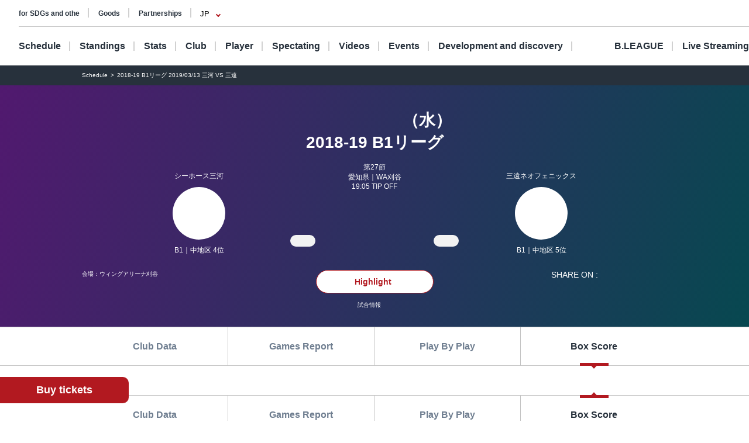

--- FILE ---
content_type: text/html; charset=utf-8
request_url: https://www.bleague.jp/game_detail/?ScheduleKey=3387&TAB=B
body_size: 130492
content:
<!DOCTYPE html>
<html lang="ja">
<head>
<!-- # 全ページ共通タグ -->
<script src="https://j.wovn.io/1" data-wovnio="key=deCl52&amp;defaultLang=ja&amp;currentLang=ja&amp;urlPattern=path&amp;backend=true&amp;langParamName=wovn&amp;backendVersion=WOVN.proxy_0.22.8" async=""></script>
<meta charset="utf-8">
<meta http-equiv="x-ua-compatible" content="ie=edge">
<title>2018-19 B1リーグ 2019/03/13 三河 VS 三遠 | B.LEAGUE（Bリーグ）公式サイト</title>
<meta name="keywords" content="B.LEAGUE,Bリーグ,バスケットボール,バスケット,バスケ,プロリーグ,プロバスケ">
<meta name="description" content="B.LEAGUEの「試合情報詳細」をご紹介。男子プロバスケットボールリーグ、B.LEAGUE（Bリーグ）。">
<meta property="og:title" content="2018-19 B1リーグ 2019/03/13 三河 VS 三遠 | B.LEAGUE（Bリーグ）公式サイト">
<meta property="og:description" content="B.LEAGUEの「試合情報詳細」をご紹介。男子プロバスケットボールリーグ、B.LEAGUE（Bリーグ）。">
<meta property="og:image" content="https://www.bleague.jp/files/user/img/ogp_blg.png">
<meta property="og:type" content="article">
<meta property="og:site_name" content="B.LEAGUE（Bリーグ）公式サイト">
<meta property="og:url" content="https://www.bleague.jp/game_detail/?ScheduleKey=3387&amp;TAB=B">
<meta property="twitter:card" content="summary">
<meta property="twitter:title" content="2018-19 B1リーグ 2019/03/13 三河 VS 三遠 | B.LEAGUE（Bリーグ）公式サイト">
<meta property="twitter:description" content="B.LEAGUEの「試合情報詳細」をご紹介。男子プロバスケットボールリーグ、B.LEAGUE（Bリーグ）。">
<meta property="twitter:image" content="https://www.bleague.jp/files/user/img/ogp_blg.png">
<meta property="twitter:site" content="@B_LEAGUE">
<meta property="twitter:creator" content="@B_LEAGUE">
<meta property="fb:app_id" content="196745333994023" />
<meta name="twitter:card" content="summary_large_image">

<meta name="viewport" content="width=device-width, user-scalable=no">


<link hreflang="ja" href="https://www.bleague.jp/game_detail/" rel="alternate">
<link hreflang="en" href="https://www.bleague.jp/game_detail/en/" rel="alternate">
<link hreflang="zh-Hant" href="https://www.bleague.jp/game_detail/zh-CHT/" rel="alternate">

<link rel="shortcut icon" type="image/vnd.microsoft.icon" href="https://bleague.bl.kuroco-img.app/v=1518578008/files/user/league_common/img/libs/favicon.png">
<link rel="apple-touch-icon" sizes="180x180" href="https://bleague.bl.kuroco-img.app/v=1518578007/files/user/league_common/img/libs/icon_touch.png">
<link rel="apple-touch-icon-precomposed" href="https://bleague.bl.kuroco-img.app/v=1518578007/files/user/league_common/img/libs/icon_touch.png">
<link rel="shortcut icon" href="https://bleague.bl.kuroco-img.app/v=1518578007/files/user/league_common/img/libs/icon_touch.png">
<link rel="icon" sizes="192x192" href="https://bleague.bl.kuroco-img.app/v=1518578007/files/user/league_common/img/libs/icon_touch.png">
<!-- renewal css -->
<link rel="stylesheet" href="https://bleague.bl.kuroco-img.app/v=1704569207/files/css/front/user/reset_new2208.css">
<link rel="stylesheet" href="https://bleague.bl.kuroco-img.app/v=1730883561/files/css/front/user/swiper-bundle.min.css">
<link rel="stylesheet" href="https://bleague.bl.kuroco-img.app/v=1746760845/files/css/front/user/lang.css">
<link rel="stylesheet" href="https://bleague.bl.kuroco-img.app/v=1758069776/files/css/front/user/global_new2309.css">
<link rel="stylesheet" href="https://bleague.bl.kuroco-img.app/v=1756287316/files/css/front/user/common_new2208.css">


<!-- Google Tag Manager -->
<script>

(function(w,d,s,l,i){w[l]=w[l]||[];w[l].push({'gtm.start':
new Date().getTime(),event:'gtm.js'});var f=d.getElementsByTagName(s)[0],
j=d.createElement(s),dl=l!='dataLayer'?'&l='+l:'';j.async=true;j.src=
'https://www.googletagmanager.com/gtm.js?id='+i+dl;f.parentNode.insertBefore(j,f);
})(window,document,'script','dataLayer','GTM-T3JDL9H');

</script>
<!-- End Google Tag Manager -->

<meta name="google-site-verification" content="ZbxW6tCAOME-88e7YFG013SzbkaxeiWYUXWqSS7Yvdg" />


<script>
    location.href='/game_detail/?tab=4&ScheduleKey=3387';
    </script>
<link rel="stylesheet" href="https://bleague.bl.kuroco-img.app/v=1739420424/files/css/front/user/game_detail_new2208.css">

</head>
<body id="page_game_detail">

<div class="site-wrapper"><!-- Google Tag Manager (noscript) -->
<noscript><iframe src="https://www.googletagmanager.com/ns.html?id=GTM-T3JDL9H"
height="0" width="0" style="display:none;visibility:hidden"></iframe></noscript>
<!-- End Google Tag Manager (noscript) -->


<div class="site-block-white">
  <header class="site-header js-site-header is-pos-none">
              
            <div class="header-wrapper">
          <h1 class="header-logo">
              <a href="https://www.bleague.jp/"><img src="https://bleague.bl.kuroco-img.app/v=1751353149/files/user/common_new2208/logo_header.svg" alt="BLG B.LEAGUE"></a>
          </h1>
          <div class="header-top-menus">
              <div class="header-top-menus__header-top">
                  <div class="header-top-container">
                      <div class="top-links-container">
                          <a rel="noopener" href="https://www.bleague.jp/b-hope/" target="_blank" class="top-links-container__link"><span class="link-line">SDGs等への取り組み</span></a>
                          <a rel="noopener" href="https://www.bleague-shop.jp/" target="_blank" class="top-links-container__link"><span class="link-line">グッズ</span></a>
                          <a rel="noopener" href="https://www.bleague.jp/socialinnovationhub/" target="_blank" class="top-links-container__link"><span class="link-line">パートナーシップ</span></a>
                                                    <div class="lang-widget wovn-languages">
                            <div class="lang-overlay"></div>
                            <button class="lang-button">
                              <span class="lang-button-icon"><img src="https://bleague.bl.kuroco-img.app/v=1743578557/files/user/common/img/icon_jp.png" alt="日本語"></span>
                              <span class="lang-button-text">JP</span>
                            </button>
                            <div class="lang-list-wrapper" aria-hidden="true">
                              <ul class="lang-list">
                                <li class="lang-list-item"><button type="button" class="lang-switch wovn-switch selected" data-value="ja">日本語<span>JP</span></button></li>
                                <li class="lang-list-item"><button type="button" class="lang-switch wovn-switch" data-value="en">English<span>EN</span></button></li>
                                <!-- <li class="lang-list-item"><button type="button" class="lang-switch wovn-switch" data-value="zh-CHS">简体中文<span>ZH</span></button></li> -->
                              </ul>
                            </div>
                          </div>
                      </div>
                      <div class="top-links-container">
                          <a rel="noopener" href="https://www.softbank.jp/" target="_blank" class="click_logo_softbank">
                              <img class="logo-softbank" src="https://bleague.bl.kuroco-img.app/v=1660557170/files/user/common_new2208/logo_softbank.svg" alt="softbank">
                          </a>
                          <a rel="noopener" href="https://basketball.mb.softbank.jp/service/?utm_source=bleague&amp;utm_medium=bleague&amp;utm_campaign=bleague_bleague_003" class="logo-baskelive click_logo_basketlive" target="_blank">
                              <img src="https://bleague.bl.kuroco-img.app/v=1661233897/files/user/common_new2208/logo_baskelive.svg" alt="バスケットLIVE">
                          </a>
                      </div>
                  </div>
              </div>
              <nav class="header-top-menus__header-nav">
                                  <ul class="nav-list js-nav-list">
                      <li><a href="https://www.bleague.jp/schedule/" class="nav-list__link nav-list__link--schedule js-drop-menu-trigger" data-drop-content="1">日程・結果</a></li>
                      <li><a href="https://www.bleague.jp/standings/" class="nav-list__link nav-list__link--ranking">順位</a></li>
                      <li><a href="https://www.bleague.jp/leaders/" class="nav-list__link nav-list__link--grade js-drop-menu-trigger" data-drop-content="2">成績</a></li>
                      <li><a href="https://www.bleague.jp/club/" class="nav-list__link nav-list__link--club">クラブ</a></li>
                      <li><a href="https://www.bleague.jp/roster/" class="nav-list__link nav-list__link--player">選手</a></li>
                      <li><a href="https://www.bleague.jp/watchingguide/" class="nav-list__link nav-list__link--spectating js-drop-menu-trigger" data-drop-content="3">観戦</a></li>
                      <li><a href="https://www.bleague.jp/video/" class="nav-list__link nav-list__link--movie js-drop-menu-trigger" data-drop-content="4">動画</a></li>
                      <li><a href="https://www.bleague.jp/event/" class="nav-list__link nav-list__link--event">イベント</a></li>
                    <li><div class="nav-list__link nav-list__link--development js-drop-menu-trigger" data-drop-content="6">育成・発掘</div></li>
                      <li><a href="https://www.bleague.jp/about-b/" class="nav-list__link nav-list__link--league js-drop-menu-trigger" data-drop-content="7"><span class="font-blg">B.LEAGUE</span><span>について</span></a></li>
                      <li><a rel="noopener" href="https://basketball.mb.softbank.jp/?utm_source=bleague&amp;utm_medium=bleague&amp;utm_campaign=bleague_bleague_021" target="_blank" class="nav-list__link nav-list__link--live nav-list__link--blank">ライブ配信</a></li>
                  </ul>
                                <p class="sp-dn">
                  <a rel="noopener" href="https://www.resona-gr.co.jp/bleague/index.html" target="_blank"><img class="image-stretch max-content" src="https://bleague.bl.kuroco-img.app/v=1720670493/files/user/common_new2208/logo_header_resona_bleague_pc.svg" alt="りそなグループ B.LEAGUE"></a>
                </p>
              </nav>
          </div>
          <div class="dropdown-menu-wrapper js-dropdown-menu-wrapper js-dropdown-menu-contents" data-drop-content="1">
              <div class="dropdown-menu">
                  <a href="https://www.bleague.jp/schedule/" class="dropdown-menu__title">
                      日程・結果
                  </a>
                  <hr />
                  <div class="dropdown-menu__items">
                      <div class="dropdown-menu__items-column">
                          <ul>
                              <li>
                                  <a href="https://www.bleague.jp/annual_schedule/">
                                      年間スケジュール
                                  </a>
                              </li>
                          </ul>
                      </div>
                  </div>
              </div>
          </div>
          <div class="dropdown-menu-wrapper js-dropdown-menu-wrapper js-dropdown-menu-contents" data-drop-content="2">
              <div class="dropdown-menu">
                  <a href="https://www.bleague.jp/leaders/" class="dropdown-menu__title">
                      成績
                  </a>
                  <hr />
                  <div class="dropdown-menu__items">
                      <div class="dropdown-menu__items-column">
                          <ul>
                              <li>
                                  <a href="https://www.bleague.jp/stats/">
                                      成績詳細
                                  </a>
                              </li>
                              <li>
                                  <a href="https://www.bleague.jp/record/">
                                      対戦成績
                                  </a>
                              </li>
                              <li>
                                  <a href="https://www.bleague.jp/award/">
                                      歴代表彰
                                  </a>
                              </li>
                              <li>
                                  <a href="https://www.bleague.jp/career_stats/?target=player-b1&amp;value=PTS&amp;o=desc&amp;e=199&amp;tab=1">
                                      通算成績
                                  </a>
                              </li>
                              <li>
                                  <a href="https://www.bleague.jp/career-high/?target=player-b2&amp;value=PTS&amp;o=desc&amp;e=205&amp;tab=1">
                                      キャリアハイ
                                  </a>
                              </li>
                              <li>
                                <a href="https://www.bleague.jp/testing_ranking/">
                                    フィジカルテスティング
                                </a>
                             </li>
                          </ul>
                      </div>
                  </div>
              </div>
          </div>
          <div class="dropdown-menu-wrapper js-dropdown-menu-wrapper js-dropdown-menu-contents" data-drop-content="3">
              <div class="dropdown-menu">
                  <a href="https://www.bleague.jp/watchingguide/" class="dropdown-menu__title">
                      観戦
                  </a>
                  <hr />
                  <div class="dropdown-menu__items">
                      <div class="dropdown-menu__items-column">
                          <ul>
                              <li>
                                  <a href="https://www.bleague.jp/howtoenjoy/">観戦の楽しみ方</a>
                              </li>
                              <li>
                                  <a href="https://www.bleague.jp/basketball_rule/">ゲームルール解説</a>
                              </li>
                              <li>
                                <a href="https://www.bleague.jp/sns-guideline/">写真・動画の撮影ガイドライン</a>
                              </li>
                              <li>
                                  <a href="https://www.bleague.jp/ticket/">チケット購入方法</a>
                              </li>
                              <li>
                                  <a href="https://www.bleague.jp/basketlive/">バスケットLIVEで観る</a>
                              </li>
                              <li>
                                  <a href="https://www.bleague.jp/broadcast/">放送予定</a>
                              </li>
                          </ul>
                      </div>
                  </div>
              </div>
          </div>
          <div class="dropdown-menu-wrapper js-dropdown-menu-wrapper js-dropdown-menu-contents" data-drop-content="4">
              <div class="dropdown-menu">
                  <a href="https://www.bleague.jp/video/" class="dropdown-menu__title">
                      動画
                  </a>
                  <hr />
                  <div class="dropdown-menu__items">
                      <div class="dropdown-menu__items-column">
                          <ul>
                              <li>
                                  <a href="https://www.bleague.jp/video_list/">動画一覧</a>
                              </li>
                              <li>
                                  <a href="https://www.bleague.jp/video_list/?tag_id=25">BEST OF TOUGH SHOT</a>
                              </li>
                              <li>
                                  <a href="https://www.bleague.jp/video_list/?tag_id=24">Monthly MVP</a>
                              </li>
                          </ul>
                      </div>
                  </div>
              </div>
          </div>
          <div class="dropdown-menu-wrapper js-dropdown-menu-wrapper js-dropdown-menu-contents" data-drop-content="6">
              <div class="dropdown-menu">
                  <div class="dropdown-menu__wrap">
                    <a href="https://www.bleague.jp/development/" class="dropdown-menu__title">
                        育成
                    </a>
                    <a href="https://www.bleague.jp/development/discover/" class="dropdown-menu__title">
                        発掘
                    </a>
                  </div>
                  <hr />
                  <div class="dropdown-menu__items">
                      <div class="dropdown-menu__items-column">
                        <div class="dropdown-menu__subtitle">育成</div>
                          <ul>
                              <li>
                                  <a href="https://www.bleague.jp/u18/">
                                      U18大会サイト
                                  </a>
                              </li>
                              <li>
                                  <a href="https://www.bleague.jp/u15/">
                                      U15大会サイト
                                  </a>
                              </li>
                          </ul>
                      </div>
                      <div class="dropdown-menu__items-column">
                        <div class="dropdown-menu__subtitle">発掘</div>
                          <ul>
                              <li>
                                  <a href="https://www.bleague.jp/tryout/bdreamproject/">
                                      B.DREAM
                                  </a>
                              </li>
                              <li>
                                  <a href="https://www.bleague.jp/tryout/2025/">
                                      トライアウト
                                  </a>
                              </li>
                          </ul>
                      </div>
                  </div>
              </div>
          </div>
          <div class="dropdown-menu-wrapper js-dropdown-menu-wrapper js-dropdown-menu-contents" data-drop-content="7">
              <div class="dropdown-menu">
                  <a href="https://www.bleague.jp/about-b/" class="dropdown-menu__title">
                      B.LEAGUEについて
                  </a>
                  <hr />
                  <div class="dropdown-menu__items">
                      <div class="dropdown-menu__items-column">
                          <!--div class="dropdown-menu__subtitle">団体概要</div-->
                          <ul>
                              <li>
                                  <a href="https://www.bleague.jp/about/">
                                      B.LEAGUEとは
                                  </a>
                              </li>
                              <li>
                                  <a href="https://www.bleague.jp/b-hope/">
                                      SDGsへの取り組み|B.LEAGUE Hope
                                  </a>
                              </li>
                            <li>
                                <a href="https://www.bleague.jp/new-bleague/">
                                    B.革新
                                </a>
                            </li>
                            <li>
                                <a href="https://www.bleague.jp/2050vision/">
                                    感動立国
                                </a>
                            </li>
                            <li>
                                <a href="https://www.bleague.jp/socialinnovationhub/">
                                    SOCIAL INNOVATION HUB 構想
                                </a>
                            </li>
                              <li>
                                  <a href="https://www.bleague.jp/regulation/">
                                      B.LEAGUEフォーマット
                                  </a>
                              </li>
                          </ul>
                      </div>
                  </div>
              </div>
          </div>
      </div>
      <div class="header-wrapper header-wrapper--mobile">
          <h1 class="header-logo">
              <a href="https://www.bleague.jp/"><img src="https://bleague.bl.kuroco-img.app/v=1751353149/files/user/common_new2208/logo_header_sp.svg" alt="BLG B.LEAGUE"></a>
              <a href="https://www.bleague.jp/"><img src="https://bleague.bl.kuroco-img.app/v=1720670493/files/user/common_new2208/logo_header_resona_bleague_sp.svg" alt="りそなグループ B.LEAGUE" width="67" height="30"></a>
          </h1>
          <div class="header-wrap">
            <div class="lang-widget wovn-languages">
              <div class="lang-overlay"></div>
              <button class="lang-button">
                <span class="lang-button-icon"><img src="https://bleague.bl.kuroco-img.app/v=1743578557/files/user/common/img/icon_jp.png" alt="日本語"></span>
                <span class="lang-button-text">JP</span>
              </button>
              <div class="lang-list-wrapper" aria-hidden="true">
                <ul class="lang-list">
                  <li class="lang-list-item"><button type="button" class="lang-switch wovn-switch selected" data-value="ja">日本語<span>JP</span></button></li>
                  <li class="lang-list-item"><button type="button" class="lang-switch wovn-switch" data-value="en">English<span>EN</span></button></li>
                  <!-- <li class="lang-list-item"><button type="button" class="lang-switch wovn-switch" data-value="zh-CHS">简体中文<span>ZH</span></button></li> -->
                </ul>
              </div>
            </div>
            <div class="btn-menu js-humburger-open-trigger">
                <img src="https://bleague.bl.kuroco-img.app/v=1660557136/files/user/common_new2208/icon_menu.svg" alt="">
            </div>
          </div>
                </div>
  </header>
      <div class="js-global-nav global-nav-wrapper is-active">
      <div class="floating-menu global-nav js-nav-target">
        <div class="js-filter-swiper-list swiper swiper--animation-none floating-menu-swiper">
          <ul class="global-nav-list js-global-tab-trigger swiper-wrapper">
            <li class="click_top_sptab_pickup click-event-pickup swiper-slide">
              <a href="https://www.bleague.jp/?tab=1" class="nav-item">
                <i class="list-item-icon list-item-icon--pickup click-event-pickup"></i>
                <span class="nav-item-text click-event-pickup">PICKUP</span>
              </a>
            </li>
            <li class="click_top_sptab_schedule click-event-schedule swiper-slide">
              <a href="https://www.bleague.jp/schedule/" class="nav-item">
                <i class="list-item-icon list-item-icon--schedule click-event-schedule"></i>
                <span class="nav-item-text click-event-schedule">日程・結果</span>
              </a>
            </li>
            <li class="click_top_sptab_ranking click-event-ranking swiper-slide">
              <a href="https://www.bleague.jp/standings/" class="nav-item">
                <i class="list-item-icon list-item-icon--ranking click-event-ranking"></i>
                <span class="nav-item-text click-event-ranking">順位</span>
              </a>
            </li>
            <li class="click_top_sptab_grade click-event-grade swiper-slide">
              <a href="https://www.bleague.jp/leaders/" class="nav-item">
                <i class="list-item-icon list-item-icon--grade click-event-grade"></i>
                <span class="nav-item-text click-event-grade">成績</span>
              </a>
            </li>
            <li class="click_top_sptab_news click-event-news swiper-slide">
              <a href="https://www.bleague.jp/news/" class="nav-item">
                <i class="list-item-icon list-item-icon--news click-event-news"></i>
                <span class="nav-item-text click-event-news">ニュース</span>
              </a>
            </li>
            <li class="click_top_sptab_club click-event-club swiper-slide">
              <a href="https://www.bleague.jp/club/" class="nav-item">
                <i class="list-item-icon list-item-icon--club click-event-club"></i>
                <span class="nav-item-text click-event-club">クラブ</span>
              </a>
            </li>
            <li class="click_top_sptab_player click-event-player swiper-slide">
              <a href="https://www.bleague.jp/roster/" class="nav-item">
                <i class="list-item-icon list-item-icon--player click-event-player"></i>
                <span class="nav-item-text click-event-player">選手</span>
              </a>
            </li>
                        <li class="click_top_sptab_movie click-event-movie swiper-slide">
              <a href="https://www.bleague.jp/video/" class="nav-item">
                <i class="list-item-icon list-item-icon--movie click-event-movie"></i>
                <span class="nav-item-text click-event-movie">動画</span>
              </a>
            </li>
            <li class="click-event-live swiper-slide">
              <a rel="noopener" href="https://basketball.mb.softbank.jp/?utm_source=bleague&amp;utm_medium=bleague&amp;utm_campaign=bleague_bleague_021" target="_blank" class="nav-item">
                <i class="list-item-icon list-item-icon--live click-event-live"></i>
                <span class="nav-item-text click-event-live">ライブ配信</span>
              </a>
            </li>
                      </ul>
        </div>
      </div>
    </div>
  </div>
<div class="header-menu js-header-menu">
    <div class="mobile-menu">
        <div class="close-trigger js-humburger-close-trigger">
            <img src="https://bleague.bl.kuroco-img.app/v=1660557137/files/user/common_new2208/icon_menu_close.svg" alt="">
        </div>
        <div class="mobile-menu__btn-area">
            <div class="mobile-menu__banner">
                <a href="https://www.bleague.jp/beginner/">
                  <img src="https://bleague.bl.kuroco-img.app/v=1696261438/files/user/common_new2208/bnr_bginner_03.webp" alt="はじめてのB.LEAGUE">
                </a>
            </div>
            <ul class="mobile-menu__btn-list">
                <li><a rel="noopener" href="https://bleague-ticket.psrv.jp/" class="btn primary icon icon-blank click_btn_ticket" target="_blank">チケット</a></li>
                <li><a rel="noopener" href="https://www.bleague-shop.jp/" target="_blank" class="btn primary icon icon-blank click_btn_goods" target="_blank">グッズ</a></li>
                <li><a rel="noopener" href="https://basketball.mb.softbank.jp/" class="btn primary icon icon-blank click_btn_live" target="_blank">ライブ配信</a></li>
            </ul>
        </div>
        <div class="mobile-menu__menu-area">
            <div class="mobile-menu__menu-area-left">
                <ul>
                    <li class="menu-area-left-selected">
                        <a href="javascript:void(0)" class="js-mobile-menu-trigger" data-mobile-menu-index="1">
                            <span>
                                <i class="list-item-icon list-item-icon--schedule"></i>
                                日程・結果
                            </span>
                            <i class="left-arrow"></i>
                        </a>
                    </li>
                    <li>
                        <a href="https://www.bleague.jp/standings/">
                            <span>
                                <i class="list-item-icon list-item-icon--ranking"></i>
                                順位
                            </span>
                        </a>
                    </li>
                    <li>
                        <a href="javascript:void(0)" class="js-mobile-menu-trigger" data-mobile-menu-index="2">
                            <span>
                                <i class="list-item-icon list-item-icon--grade"></i>
                                成績
                            </span>
                            <i class="left-arrow"></i>
                        </a>
                    </li>
                    <li>
                        <a href="https://www.bleague.jp/club/">
                            <span>
                                <i class="list-item-icon list-item-icon--club"></i>
                                クラブ
                            </span>
                        </a>
                    </li>
                    <li>
                        <a href="https://www.bleague.jp/roster/">
                            <span>
                                <i class="list-item-icon list-item-icon--player"></i>
                                選手
                            </span>
                        </a>
                    </li>
                    <li>
                        <a href="javascript:void(0)" class="js-mobile-menu-trigger" data-mobile-menu-index="3">
                            <span>
                                <i class="list-item-icon list-item-icon--watching"></i>
                                観戦
                            </span>
                            <i class="left-arrow"></i>
                        </a>
                    </li>
                    <li>
                        <a href="javascript:void(0)" class="js-mobile-menu-trigger" data-mobile-menu-index="4">
                            <span>
                                <i class="list-item-icon list-item-icon--movie"></i>
                                動画
                            </span>
                            <i class="left-arrow"></i>
                        </a>
                    </li>
                    <li>
                        <a href="https://www.bleague.jp/event/">
                            <span>
                                <i class="list-item-icon list-item-icon--event"></i>
                                イベント
                            </span>
                        </a>
                    </li>
                    <li>
                        <a href="javascript:void(0)" class="js-mobile-menu-trigger" data-mobile-menu-index="6">
                            <span>
                                <i class="list-item-icon list-item-icon--development"></i>
                                育成・発掘
                            </span>
                            <i class="left-arrow"></i>
                        </a>
                    </li>
                    <li>
                        <a href="javascript:void(0)" class="js-mobile-menu-trigger" data-mobile-menu-index="7">
                            <span>
                                <i class="list-item-icon list-item-icon--league"></i>
                                B.LEAGUEについて
                            </span>
                            <i class="left-arrow"></i>
                        </a>
                    </li>
                </ul>
            </div>
            <div class="mobile-menu__menu-area-right">
                <ul class="mobile-menu__sub-menu-list mobile-menu__sub-menu-list--displayed  js-mobile-menu-contents"
                    data-mobile-menu-index="1">
                    <li>
                        <a href="https://www.bleague.jp/schedule/">日程・結果
                            <div class="left-arrow"></div>
                        </a>
                    </li>
                    <li>
                        <a href="https://www.bleague.jp/annual_schedule/">年間スケジュール
                            <div class="left-arrow"></div>
                        </a>
                    </li>
                </ul>
                <ul class="mobile-menu__sub-menu-list js-mobile-menu-contents" data-mobile-menu-index="2">
                    <li>
                        <a href="https://www.bleague.jp/leaders/">成績
                            <div class="left-arrow"></div>
                        </a>
                    </li>
                    <li>
                        <a href="https://www.bleague.jp/stats/">成績詳細
                            <div class="left-arrow"></div>
                        </a>
                    </li>
                    <li>
                        <a href="https://www.bleague.jp/record/">対戦成績
                            <div class="left-arrow"></div>
                        </a>
                    </li>
                    <li>
                        <a href="https://www.bleague.jp/award/">歴代表彰
                            <div class="left-arrow"></div>
                        </a>
                    </li>
                    <li>
                        <a href="https://www.bleague.jp/career_stats/?target=player-b1&amp;value=PTS&amp;o=desc&amp;e=199&amp;tab=1">通算成績
                            <div class="left-arrow"></div>
                        </a>
                    </li>
                    <li>
                        <a href="https://www.bleague.jp/career-high/?target=player-b2&amp;value=PTS&amp;o=desc&amp;e=205&amp;tab=1">キャリアハイ
                            <div class="left-arrow"></div>
                        </a>
                    </li>
                    <li>
                        <a href="https://www.bleague.jp/testing_ranking/">フィジカルテスティング
                            <div class="left-arrow"></div>
                        </a>
                    </li>
                </ul>
                <ul class="mobile-menu__sub-menu-list js-mobile-menu-contents" data-mobile-menu-index="3">
                    <li>
                        <a href="https://www.bleague.jp/watchingguide/">観戦<div class="left-arrow"></div></a>
                    </li>
                    <li>
                        <a href="https://www.bleague.jp/howtoenjoy/">観戦の楽しみ方<div class="left-arrow"></div></a>
                    </li>
                    <li>
                        <a href="https://www.bleague.jp/basketball_rule/">ゲームルール解説<div class="left-arrow"></div></a>
                    </li>
                    <li>
                        <a href="https://www.bleague.jp/sns-guideline/">写真・動画の撮影ガイドライン<div class="left-arrow"></div></a>
                    </li>
                    <li>
                        <a href="https://www.bleague.jp/ticket/">チケット購入方法<div class="left-arrow"></div></a>
                    </li>
                    <li>
                        <a href="https://www.bleague.jp/basketlive/">バスケットLIVEで観る<div class="left-arrow"></div></a>
                    </li>
                    <li>
                        <a href="https://www.bleague.jp/broadcast/">放送予定<div class="left-arrow"></div></a>
                    </li>
                </ul>
                <ul class="mobile-menu__sub-menu-list js-mobile-menu-contents" data-mobile-menu-index="4">
                    <li>
                        <a href="https://www.bleague.jp/video/">
                            動画
                            <div class="left-arrow"></div>
                        </a>
                    </li>
                    <li>
                        <a href="https://www.bleague.jp/video_list/">動画一覧<div class="left-arrow"></div></a>
                    </li>
                    <li>
                        <a href="https://www.bleague.jp/video_list/?tag_id=1">BEST OF TOUGH SHOT<div class="left-arrow"></div></a>
                    </li>
                    <li>
                        <a href="https://www.bleague.jp/video_list/?tag_id=2">Monthly MVP<div class="left-arrow"></div></a>
                    </li>
                </ul>
                <ul class="mobile-menu__sub-menu-list js-mobile-menu-contents" data-mobile-menu-index="6">
                    <li>
                        <a href="https://www.bleague.jp/development/">
                            育成
                            <div class="left-arrow"></div>
                        </a>
                    </li>
                    <li>
                        <a href="https://www.bleague.jp/development/discover/">
                            発掘
                            <div class="left-arrow"></div>
                        </a>
                    </li>
                    <li>
                        <a href="https://www.bleague.jp/u18/">
                            U18大会サイト
                            <div class="left-arrow"></div>
                        </a>
                    </li>
                    <li>
                        <a href="https://www.bleague.jp/u15/">
                            U15大会サイト
                            <div class="left-arrow"></div>
                        </a>
                    </li>
                    <li>
                        <a href="https://www.bleague.jp/tryout/bdreamproject/">
                            B.DREAM
                            <div class="left-arrow"></div>
                        </a>
                    </li>
                    <li>
                        <a href="https://www.bleague.jp/tryout/2025/">
                            トライアウト
                            <div class="left-arrow"></div>
                        </a>
                    </li>
                </ul>
                <ul class="mobile-menu__sub-menu-list js-mobile-menu-contents" data-mobile-menu-index="7">
                    <li>
                        <a href="https://www.bleague.jp/about/">
                            B.LEAGUEとは
                            <div class="left-arrow"></div>
                        </a>
                    </li>
                    <li>
                        <a href="https://www.bleague.jp/b-hope/">
                            SDGsへの取り組み|B.LEAGUE Hope
                            <div class="left-arrow"></div>
                        </a>
                    </li>
                    <li>
                        <a href="https://www.bleague.jp/new-bleague/">
                            B.革新
                            <div class="left-arrow"></div>
                        </a>
                    </li>
                    <li>
                        <a href="https://www.bleague.jp/2050vision/">
                            感動立国
                            <div class="left-arrow"></div>
                        </a>
                    </li>
                    <li>
                        <a href="https://www.bleague.jp/socialinnovationhub/">
                            SOCIAL INNOVATION HUB 構想
                            <div class="left-arrow"></div>
                        </a>
                    </li>
                    <li>
                        <a href="https://www.bleague.jp/regulation/">
                            B.LEAGUEフォーマット
                            <div class="left-arrow"></div>
                        </a>
                    </li>
                </ul>
            </div>
        </div>
        <div class="mobile-menu__links-area">
            <div class="top-links-container">
                <a rel="noopener" href="https://www.bleague.jp/b-hope/" target="_blank" class="top-links-container__link"><span class="link-line">SDGs等への取り組み</span></a>
                                <a rel="noopener" href="https://www.bleague.jp/socialinnovationhub/" target="_blank" class="top-links-container__link top-links-container__link--pdR0"><span class="link-line">パートナーシップ</span></a>
            </div>
        </div>
                <ul class="mobile-menu__sponsor-list">
            <li><a rel="noopener" href="https://www.softbank.jp/" target="_blank" class="click_logo_softbank"><img class="logo-softbank" src="https://bleague.bl.kuroco-img.app/v=1660557170/files/user/common_new2208/logo_softbank.svg" alt="softbank"></a>
            </li>
            <li><a rel="noopener" href="https://basketball.mb.softbank.jp/service/?utm_source=bleague&amp;utm_medium=bleague&amp;utm_campaign=bleague_bleague_003" target="_blank" class="click_logo_basketlive"><img class="logo-baskelive" src="https://bleague.bl.kuroco-img.app/v=1661233897/files/user/common_new2208/logo_baskelive.svg" alt="バスケットLIVE"></a>
            </li>
        </ul>
    </div>
</div>
<div class="floating-action">
    <a rel="noopener" class="btn primary" href="https://bleague-ticket.psrv.jp/" target="_blank">チケット購入</a>
</div>


<main class="site-main">
      <div class="breadcrumb">
        <ol itemscope="" itemtype="https://schema.org/BreadcrumbList">
                        <li itemprop="itemListElement" itemscope="" itemtype="https://schema.org/ListItem">
                  <a href="https://www.bleague.jp/schedule/" itemprop="item"><span itemprop="name">日程・結果</span></a>
                  <meta itemprop="position" content="1">
          </li>
                  <li itemprop="itemListElement" itemscope="" itemtype="https://schema.org/ListItem">
            <span itemprop="name">2018-19 B1リーグ 2019/03/13 三河 VS 三遠</span>
            <meta itemprop="position" content="2">
          </li>
          </ol>
      </div>





      

    
            















  


                          
                                                                                                    




    
                                
                          
    
                                    
                                  
                  
    
  




                                                                                                                                                                                                                                                                                                                                                                                                                                                                                                                                                                                                                                                                                                                                                                                                                                                                                                                                                                                                                                                                                                                                                                                                                                                                                                                                                                                                                                                                                                                                                                                                                                                                                                                                                                                                                                                                                                                                                                                                                                                                                                                                                                                                                                                                                                                                                                                                                                                                                                                                                                                                                                                                                                                                                                                                                                                                                                                                                                                                                                                                                                                                                                                                                                                                                                                                                                                                                                                                                                                                                                                                                                                                                                                                                                                                                                                                                                                                                                                                                                                                                                                                                                                                                                                                                                                                                                                                                                                                                                                                                                                                                                                                                                                                                                                                                                                                                                                                                                                                                                                                                                                                                                                                                                                                                                                                                                                                                                                                                                                                                                                                                                                                                                                                                                                                                                                                                                                                                                                                                                                                                                                                                                                                                                                                                                                                                                                                                                                                                                                                                                                                                                                                                                                                                                                                                                                                                                                                                                                                                                                                                                                                                                                                                                                                                                                                                                                                                                                                                                                                                                                                                                                                                                                                                                                                                                                                                                                                                                                                                                                                                                                                                                                                                                                                                                                                                                                                                                                                                                                                                                                                                                                                                                                                                                                                                                                                                                                                                                                                                                                                                                                                                                                                                                                                                                                                                                                                                                                                                                                                                                                                                                                                                                                                                                                                                                                

                                                                                                                                                                                                                                                                                                                                                                                                                                                                                                                                                                                                                                                                                                                                                                                                                                                                                                                                                                                                                                                                                                                                                                                                                                                                                                                                                                                                                                                                                                                                                                                                                                                                                                                                                                                                                                                                                                                                                                                                                                                                                                                                                                                                                                                                                                                                                                                                                                                                                                                                                                                                                                                                                                                                                                                                                                                                                                                                                                                                                                                                                                                                                                                                                                                                                                                                                                                                                                                                                                                                                                                                                                                                                                                                                                                                                                                                                                                                                                                                                                                                                                                                                                                                                                                                                                                                                                                                                                                                                                                                                                                                                                                                                                                                                                                                                                                                                                                                                                                                                                                                                                                                                                                                                                                                                                                                                                                                                                                                                                                                                                                                                                                                                                                                                                                                                                                                                                                                                                                                                                                                                                                                                                                                                                                                                                                                                                                                                                                                                                                                                                                                                                                                                                                                                                                                                                                                                                                                                                                                                                                                                                                                                                                                                                                                                                                                                                                                                                                                                                                                                                                                                                                                                                                                                                                                                                                                                                                                                                                                                                                                                                                                                                                                                                                                                                                                                                                                                                                                                                                                                                                                                                                                                                                                                                                                                                                                                                                                                                                                                                                                                                                                                                                                                                                                                                                                                                                                                                                                                                                                                                                                                                                                                                                                                                                                                                                                                                                                                                                                                                                                                                                                                                                                                                                                                                                                                                                                                                                                                                                                                                                                                                                                                                                                                                                                                                                                                                                                                                                                                                                                                                                                                                                                                                                                                                                                                                                                                                                                                                                                                                                                                                                                                                                                                                                                                                                                                                                                                                                                                                                                                                                                                                                                                                                                                                                                                                                                                                                                                                                                                                                                                                                                                                                                                                                                                                                                                                                                                                                                                                                                                                                                                                                                                                                                                                                                                                                                                                                                                                                                                                                                                                                                                                                                                                                                                                                                                                                                                                                                                                                                                                                                                                                                                                                                                                                                                                                                                                                                                                                                                                                                                                                                                                                                                                                                                                                                                                                                                                                                                                                                                                                                                                                                                                                                                                                                                                                                                                                                                                                                                                                                                                                                                                                                                                                                                                                                                                                                                                                                                                                                                                                                                                                                                                                                                                                                                                                                                                                                                                                                                                                                                                                                                                                                                                                                                                                                                                                                                                                                                                                                                                                                                                                                                                                                                                                                                                                                                                                                                                                                                                                                                                                                                                                                                                                                                                                                                                                                                                                                                                                                                                                                                                                                                                                                                                                                                                                                                                                                                                                                                                                                                                                                                                                                                                                                                                                                                                                                                                                                                                                                                                                                                                                                                                                                                                                                                                                                                                                                                                                                                                                                                                                                                                                                                                                                                                                                                                                                                                                                                                                                                                                                                                                                                                                                                                                                                                                                                                                                                                                                                                                                                                                                                                                                                                                                                                                                                                                                                                                                                                                                                                                                                                                                                                                                                                                                                                                                                                                                                                                                                                                                                                                                                                                                                                                                                                                                                                                                                                                                                                                                                                                                                                                                                                                                                                                                                                                                                                                                                                                                                                                                                                                                                                                                                                                                                                                                                                                                                                                                                                                                                                                                                                                                                                                                                                                                                                                                                                                                                                                                                                                                                                                                                                                                                                                                                                                                                                                                                                                                                                                                                                                                                                                                                                                                                                                                                                                                                                                                                                                                                                                                                                                                                                                                                                                                                                                                                                                                                                                                                                                                                                                                                                                                                                                                                                                                                                                                                                                                                                                                                                                                                                                                                                                                                                                                                                                                                                                                                                                                                                                                                                                                                                                                                                                                                                                                                                                                                                                                                                                                                                                                                                                                                                                                                                                                                                                                                                                                                                                                                                                                                                                                                                                                                                                                                                                                                                                                                                                                                                                                                                                                                                                                                                                                                                                                                                                                                                                                                                                                                                                                                                                                                                                                                                                                                                                                                                                                                                                                                                                                                                                                                                                                                                                                                                                                                                                                                                                                                                                                                                                                                                                                                                                                                                                                                                                                                                                                                                                                                                                                                                                                                                                                                                                                                                                                                                                                                                                                                                                                                                                                                                                                                                                                                                                                                                                                                                                                                                                                                                                                                                                                                                                                                                                                                                                                                                                                                                                                                                                                                                                                                                                                                                                                                                                                                                                                                                                                                                                                                                                                                                                                                                                                                                                                                                                                                                                                                                                                                                                                                                                                                                                                                                                                                                                                                                                                                                                                                                                                                                                                                                                                                                                                                                                                                                                                                                                                                                                                                                                                                                                                                                                                                                                                                                                                                                                                                                                                                                                                                                                                                                                                                                                                                                                                                                                                                                                                                                                                                                                                                                                                                                                                                                                                                                                                                                                                                                                                                                                                                                                                                                                                                                                                                                                                                                                                                                                                                                                                                                                                                                                                                                                                                                                                                                                                                                                                                                                                                                                                                                                                                                                                                                                                                                                                                                                                                                                                                                                                                                                                                                                                                                                                                                                                                                                                                                                                                                                                                                                                                                                                                                                                                                                                                                                                                                                                                                                                                                                                                                                                                                                                                                                                                                                                                                                                                                                                                                                                                                                                                                                                                                                                                                                                                                                                                                                                                                                                                                                                                                                                                                                                                                                                                                                                                                                                                                                                                                                                                                                                                                                                                                                                                                                                                                                                                                                                                                                                                                                                                                                                                                                                                                                                                                                                                                                                                                                                                                                                                                                                                                                                                                                                                                                                                                                                                                                                                                                                                                                                                                                                                                                                                                                                                                                                                                                                                                                                                                                                                                                                                                                                                                                                                                                                                                                                                                                                                                                                                                                                                                                                                                                                                                                                                                                                                                                                                                                                                                                                                                                                                                                                                                                                                                                                                                                                                                                                                                                                                                                                                                                                                                                                                                                                                                                                                                                                                                                                                                                                                                                                                                                                                                                                                                                                                                                                                                                                                                                                                                                                                                                                                                                                                                                                                                                                                                                                                                                                                                                                                                                                                                                                                                                                                                                                                                                                                                                                                                                                                                                                                                                                                                                                                                                                                                                                                                                                                                                                                                                                                                                                                                                                                                                                                                                                                                                                                                                                                                                                                                                                                                                                                                                                                                                                                                                                                                                                                                                                                                                                                                                                                                                                                                                                                                                                                                                                                                                                                                                                                                                                                                                                                                                                                                                                                                                                                                                                                                                                                                                                                                                                                                                                                                                                                                                                                                                                                                                                                                                                                                                                                                                                                                                                                                                                                                                                                                                                                                                                                                                                                                                                                                                                                                                                                                                                                                                                                                                                                                                                                                                                                                                                                                                                                                                                                                                                                                                                                                                                                                                                                                                                                                                                                                                                                                                                                                                                                                                                                                                                                                                                                                                                                                                                                                                                                                                                                                                                                                                                                                                                                                                                                                                                                                                                                                                                                                                                                                                                                                                                                                                                                                                                                                                                                                                                                                                                                                                                                                                                                                                                                                                                                                                                                                                                                                                                                                                                                                                                                                                                                                                                                                                                                                                                                                                                                                                                                                                                                                                                                                                                                                                                                                                                                                                                                                                                                                                                                                                                                                                                                                                                                                                                                                                                                                                                                                                                                                                                                                                                                                                                                                                                                                                                                                                                                                                                                                                                                                                                                                                                                                                                                                                                                                                                                                                                                                                                                                                                                                                                                                                                                                                                                                                                                                                                                                                                                                                                                                                                                                                                                                                                                                                                                                                                                                                                                                                                                                                                                                                                                                                                                                                                                                                                                                                                                                                                                                                                                                                                                                                                                                                                                                                                                                                                                                                                                                                                                                                                                                                                                                                                                                                                                                                                                                                                                                                                                                                                                                                                                                                                                                                                                                                                                                                                                                                                                                                                                                                                                                                                                                                                                                                                                                                                                                                                                                                                                                                                                                                                                                                                                                                                                                                                                                                                                                                                                                                                                                                                                                                                                                                                                                                                                                                                                                                                                                                                                                                                                                                                                                                                                                                                                                                                                                                                                                                                                                                                                                                                                                                                                                                                                                                                                                                                                                                                                                                                                                                                                                                                                                                                                                                                                                                                                                                                                                                                                                                                                                                                                                                                                                                                                                                                                                                                                                                                                                                                                                                                                                                                                                                                                                                                                                                                                                                                                                                                                                                                                                                                                                                                                                                                                                                                                                                                                                                                                                                                                                                                                                                                                                                                                                                                                                                                                                                                                                                                                                                                                                                                                                                                                                                                                                                                                                                                                                                                                                                                                                                                                                                                                                                                                                                                                                                                                                                                                                                                                                                                                                                                                                                                                                                                                                                                                                                                                                                                                                                                                                                                                                                                                                                                                                                                                                                                                                                                                                                                                                                                                                                                                                                                                                                                                                                                                                                                                                                                                                                                                                                                                                                                                                                                                                                                                                                                                                                                                                                                                                                                                                                                                                                                                                                                                                                                                                                                                                                                                                                                                                                                                                                                                                                                                                                                                                                                                                                                                                                                                                                                                                                                                                                                                                                                                                                                                                                                                                                                                                                                                                                                                                                                                                                                                                                                                                                                                                                                                                                                                                                                                                                                                                                                                                                                                                                                                                                                                                                                                                                                                                                                                                                                                                                                                                                                                                                                                                                                                                                                                                                                                                                                                                                                                                                                                                                                                                                                                                                                                                                                                                                                                                                                                                                                                                                                                                                                                                                                                                                                                                                                                                                                                                                                                                                                                                                                                                                                                                                                                                                                                                                                                                                                                                                                                                                                                                                                                                                                                                                                                                                                                                                                                                                                                                                                                                                                                                                                                                                                                                                                                                                                                                                                                                                                                                                                                                                                                                                                                                                                                                                                                                                                                                                                                                                                                                                                                                                                                                                                                                                                                                                                                                                                                                                                                                                                                                                                                                                                                                                                                                                                                                                                                                                                                                                                                                                                                                                                                                                                                                                                                                                                                                                                                                                                                                                                                                                                                                                                                                                                                                                                                                                                                                                                                                                                                                                                                                                                                                                                                                                                                                                                                                                                                                                                                                                                                                                                                                                                                                                                                                                                                                                                                                                                                                                                                                                                                                                                                                                                                                                                                                                                                                                                                                                                                                                                                                                                                                                                                                                                                                                                                                                                                                                                                                                                                                                                                                                                                                                                                                                                                                                                                                                                                                                                                                                                                                                                                                                                                                                                                                                                                                                                                                                                                                                                                                                                                                                                                                                                                                                                                                                                                                                                                                                                                                                                                                                                                                                                                                                                                                                                                                                                                                                                                                                                                                                                                                                                                                                                                                                                                                                                                                                                                                                                                                                                                                                                                                                                                                                                                                                                                                                                                                                                                                                                                                                                                                                                                                                                                                                                                                                                                                                                                                                                                                                                                                                                                                                                                                                                                                                                                                                                                                                                                                                                                                                                                                                                                                                                                                                                                                                                                                                                                                                                                                                                                                                                                                                                                                                                                                                                                                                                                                                                                                                                                                                                                                                                                                                                                                                                                                                                                                                                                                                                                                                                                                                                                                                                                                                                                                                                                                                                                                                                                                                                                                                                                                                                                                                                                                                                                                                                                                                                                                                                                                                                                                                                                                                                                                                                                                                                                                                                                                                                                                                                                                                                                                                                                                                                                                                                                                                                                                                                                                                                                                                                                                                                                                                                                                                                                                                                                                                                                                                                                                                                                                                                                                                                                                                                                                                                                                                                                                                                                                                                                                                                                                                                                                                                                                                                                                                                                                                                                                                                                                                                                                                                                                                                                                                                                                                                                                                                                                                                                                                                                                                                                                                                                                                                                                                                                                                                                                                                                                                                                                                                                                                                                                                                                                                                                                                                                                                                                                                                                                                                                                                                                                                                                                                                                                                                                                                                                                                                                                                                                                                                                                                                                                                                                                                                                                                                                                                                                                                                                                                                                                                                                                                                                                                                                                                                                                                                                                                                                                                                                                                                                                                                                                                                                                                                                                                                                                                                                                                                                                                                                                                                                                                                                                                                                                                                                                                                                                                                                                                                                                                                                                                                                                                                                                                                                                                                                                                                                                                                                                                                                                                                                                                                                                                                                                                                                                                                                                                                                                                                                                                                                                                                                                                                                                                                                                                                                                                                                                                                                                                                                                                                                                                                                                                                                                                                                                                                                                                                                                                                                                                                                                                                                                                                                                                                                                                                                                                                                                                                                                                                                                                                                                                                                                                                                                                                                                                                                                                                                                                                                                                                                                                                                                                                                                                                                                                                                                                                                                                                                                                                                                                                                                                                                                                                                                                                                                                                                                                                                                                                                                                                                                                                                                                                                                                                                                                                                                                                                                                                                                                                                                                                                                                                                                                                                                                                                                                                                                                                                                                                                                                                                                                                                                                                                                                                                                                                                                                                                                                                                                                                                                                                                                                                                                                                                                                                                                                                                                                                                                                                                                                                                                                                                                                                                                                                                                                                                                                                                                                                                                                                                                                                                                                                                                                                                                                                                                                                                                                                                                                                                                                                                                                                                                                                                                                                                                                                                                                                                                                                                                                                                                                                                                                                                                                                                                                                                                                                                                                                                                                                                                                                                                                                                                                                                                                                                                                                                                                                                                                                                                                                                                                                                                                                                                                                                                                                                                                                                                                                                                                                                                                                                                                                                                                                                                                                                                                                                                                                                                                                                                                                                                                                                                                                                                                                                                                                                                                                                                                                                                                                                                                                                                                                                                                                                                                                                                                                                                                                                                                                                                                                                                                                                                                                                                                                                                                                                                                                                                                                                                                                                                                                                                                                                                                                                                                                                                                                                                                                                                                                                                                                                                                                                                                                                                                                                                                                                                                                                                                                                                                                                                                                                                                                                                                                                                                                                                                                                                                                                                                                                                                                                                                                                                                                                                                                                                                                                                                                                                                                                                                                                                                                                                                                                                                                                                                                                                                                                                                                                                                                                                                                                                                                                                                                                                                                                                                                                                                                                                                                                                                                                                                                                                                                                                                                                                                                                                                                                                                                                                                                                                                                                                                                                                                                                                                                                                                                                                                                                                                                                                                                                                                                                                                                                                                                                                                                                                                                                                                                                                                                                                                                                                                                                                                                                                                                                                                                                                                                                                                                                                                                                                                                                                                                                                                                                                                                                                                                                                                                                                                                                                                                                                                                                                                                                                                                                                                                                                                                                                                                                                                                                                                                                                                                                                                                                                                                                                                                                                                                                                                                                                                                                                                                                                                                                                                                                                                                                                                                                                                                                                                                                                                                                                                                                                                                                                                                                                                                                                                                                                                                                                                                                                                                                                                                                                                                                                                                                                                  

    
      <section class="game-top">
        <div class="inner">
          <div class="date-wrap">
            <h1><span class="font-blg">2019.03.13</span>（水）<br><span id="convention-name">2018-19 B1リーグ</span></h1>
          </div>
          <div class="result-wrap">
            <div class="team-wrap home">
              <div class="team ">
                <div class="team-name"><p class="for-pc">シーホース三河</p><p class="for-sp">三河</p></div>
                <div class="team-logo">
                      <img src="https://bleague.bl.kuroco-img.app/v=1530566320/files/user/common/img/logo/2018/s/am.png" alt="シーホース三河">
                </div>
                <div class="team-rank">B1｜中地区 4位</div>
                  </div>
                  <div class="team-point font-blg">83<div class="label home font-blg">HOME</div></div>
                </div>
            <div class="time-wrap">
                                <p class="part">第27節</p>
              <p class="place">愛知県｜WA刈谷</p>              <p class="time">19:05 TIP OFF</p>
                  <div class="result-box">
                <div class="game-score-container">
                  <div class="game-score-grid">
                    <div class="game-score" id="game-score-top">
                    </div>
                  </div>
                </div>
              </div>
              <p class="status"></p>
                </div>
            <div class="team-wrap away">
              <div class="team ">
                <div class="team-name"><p class="for-pc">三遠ネオフェニックス</p><p class="for-sp">三遠</p></div>
                <div class="team-logo">
                      <img src="https://bleague.bl.kuroco-img.app/v=1530566320/files/user/common/img/logo/2018/s/hh.png" alt="三遠ネオフェニックス">
                </div>
                <div class="team-rank">B1｜中地区 5位</div>
                  </div>
                  <div class="team-point font-blg">69<div class="label font-blg">AWAY</div></div>
                </div>
          </div>
          <div class="game-top-bottom">
            <div class="place-wrap">
              <div class="inner">
                <span class="stadium-name">会場：<a href="https://www.bleague.jp/arena_detail/?ArenaCD=4" class="text-link-white link-white"><span class="link-line">ウィングアリーナ刈谷</span></a></span>
                <span class="attendance"></span>
                <span class="referee"></span>
              </div>
            </div>
            <div class="game-btn-wrap">
                            <a rel="noopener" class="btn secondary icon-blank" href="https://basketball.mb.softbank.jp/api/v1/video/highlight?game_id=3387&amp;utm_source=bleague&amp;utm_medium=bleague&amp;utm_campaign=107&amp;_nb_=1" target="_blank">ハイライト</a>
                          <div class="box-container" data-pc-mt="10">
                <div class="grid-row">
                                                 <div class="grid-col">
                    <span class="after-icon icon-blank-white">
                      <a rel="noopener" class="link-white" href="https://go-seahorses.jp/news/game_20190313/?_nb_=1" target="_blank"><span class="link-line">試合情報</span></a>
                    </span>
                  </div>
                                                    </div>
              </div>
            </div>
            <div class="sns-wrap">
              <p class="sns-list-title">SHARE ON :</p>
              <ul class="sns-list">
                <li><a rel="noopener" href="https://x.com/intent/tweet?url=https://www.bleague.jp/game_detail/?ScheduleKey=3387&amp;text=2018-19 B1リーグ 2019/03/13 三河 VS 三遠" target="_blank"><img src="https://bleague.bl.kuroco-img.app/v=1693515635/files/user/common_new2208/icon_X_white.png" alt="x" class="icon-x"></a></li>
                <li><a rel="noopener" target="_blank" href="https://www.facebook.com/sharer/sharer.php?u=https://www.bleague.jp/game_detail/?ScheduleKey=3387"><img src="https://bleague.bl.kuroco-img.app/v=1659322615/files/user/game_detail_new2208/icon-fb.svg" alt=""></a></li>
                <li><a rel="noopener" target="_blank" href="https://social-plugins.line.me/lineit/share?url=https://www.bleague.jp/game_detail/?ScheduleKey=3387"><img src="https://bleague.bl.kuroco-img.app/v=1660557135/files/user/common_new2208/icon_line.svg" alt=""></a></li>
              </ul>
            </div>
          </div>
        </div>
      </section>
      <section class="game-broadcast">
        </section>
      <div class="js-tab-wrapper js-tab-params">
        <div class="tab-container">
          <ul class="tab tab-active-triangle-pc js-tab">
            <li class="tab-item js-tab-trigger js-tab-scroll-pos  " data-col-denominator-pc="4" data-col-denominator-sp="2">
              <button class="tab-btn">クラブデータ</button>
            </li>
            <li class="tab-item js-tab-scroll-pos  js-tab-trigger  border-right-none-sp" data-col-denominator-pc="4" data-col-denominator-sp="2" data-tab="gamereport">
              <button class="tab-btn">試合レポート</button>
            </li>
            <li class="tab-item js-tab-scroll-pos  js-tab-trigger " data-col-denominator-pc="4" data-col-denominator-sp="2" data-tab="playbyplays">
              <button class="tab-btn">テキスト速報</button>
            </li>
            <li class="tab-item js-tab-scroll-pos  js-tab-trigger is-active" data-col-denominator-pc="4" data-col-denominator-sp="2" data-tab="boxscore">
              <button class="tab-btn">ボックススコア</button>
            </li>
          </ul>
        </div>
<style>
.result-box .season-result .point.bg-home:after, .result-box .game-score .point.bg-home:after, .result-box .result .point.bg-home:after {
  background-color: #1a4899;
}
.result-box .club-leader-player.bg-home:after {
  background-color: #1a4899;
}
.result-box .match-result-home.bg-home:after {
  background-color: #1a4899;
}
.result-box .season-result .point.bg-home:after, .result-box .game-score .point.bg-home:after, .result-box .result .point.bg-home:after {
  background-color: #1a4899;
}
.result-box-play .play-result:first-child.bg-home:after {
  background-color: #1a4899;
}
.result-box .season-result .point.bg-away:after, .result-box .game-score .point.bg-away:after, .result-box .result .point.bg-away:after {
  background-color: #d2001e;
}
.result-box .club-leader-player.bg-away:after {
  background-color: #d2001e;
}
.result-box .match-result-away.bg-away:after {
  background-color: #d2001e;
}
.result-box .season-result .point.bg-away:after, .result-box .game-score .point.bg-away:after, .result-box .result .point.bg-away:after {
  background-color: #d2001e;
}
.result-box-play .play-result.bg-away:after {
  background-color: #d2001e;
}
.lozad-container {
  height: 57px;
}
</style>
        <div class="tab-content box-container js-tab-content" data-pc-mt="50" data-sp-mt="30">
            <div class="site-container">
            <!-- クラブデータ -->
            <div class="club-data">
              <div class="inner">
                <div class="title-wrap">
                  <div class="team-wrap home">
                    <span>三河</span>
                            <img src="https://bleague.bl.kuroco-img.app/v=1530566320/files/user/common/img/logo/2018/s/am.png" alt="三河">
                          </div>
                  <div class="team-wrap away">
                            <img src="https://bleague.bl.kuroco-img.app/v=1530566320/files/user/common/img/logo/2018/s/hh.png" alt="三遠">
                            <span>三遠</span>
                  </div>
                </div>
                <div class="result-box">
                                      <div class="ttl-container">
                      <h3 class="ttl">シーズン成績</h3>
                      <div class="ttl-sub">
                          <div class="home"><span class="font-blg ttl-sub-num">31</span>勝<span class="font-blg ttl-sub-num">-29</span>敗</div>
                          <div class="away"><span class="font-blg ttl-sub-num">22</span>勝<span class="font-blg ttl-sub-num">-38</span>敗</div>
                      </div>
                    </div>
                    <div class="box-container" data-pc-mt="5" data-sp-mt="10">
                      <div class="team-band">
                        <div class="team-band-inner">
                          <span class="team-band-name">三河</span>
                          <span class="team-band-name">三遠</span>
                        </div>
                      </div>
                    </div>
                    <div class="season-result-container">
                      <div class="season-result-grid">
                        <div class="season-result">
                          <div class="season-result-item">
                                    <div class="point font-blg win bg-home">79.0<span>点</span></div>
                            <div class="name font-blg commentary-wrap">PPG<span>平均得点数</span></div>
                            <div class="point font-blg ">73.7<span>点</span></div>
                          </div>
                                                      <div class="season-result-item">
                            <div class="point font-blg win bg-home">46.5<span>%</span></div>
                            <div class="name font-blg commentary-wrap">FG%<span>フィールドゴール成功率</span></div>
                            <div class="point font-blg ">45.2<span>%</span></div>
                          </div>
                              
                          <div class="season-result-item">
                            <div class="point font-blg win bg-home">37.7<span>%</span></div>
                            <div class="name font-blg commentary-wrap">3Fg%<span>3Pシュート成功率</span></div>
                            <div class="point font-blg ">32.1<span>%</span></div>
                          </div>
                              
                          <div class="season-result-item">
                            <div class="point font-blg win bg-home">72.6<span>%</span></div>
                            <div class="name font-blg commentary-wrap">ft%<span>フリースロー成功率</span></div>
                            <div class="point font-blg ">71.1<span>%</span></div>
                          </div>
                                  <div class="season-result-item">
                            <div class="point font-blg win bg-home">38.3<span>本</span></div>
                            <div class="name font-blg commentary-wrap">RPG<span>平均トータルリバウンド数</span></div>
                            <div class="point font-blg ">35.4<span>本</span></div>
                          </div>
                                  <div class="season-result-item">
                            <div class="point font-blg ">19.4<span>本</span></div>
                            <div class="name font-blg commentary-wrap">APG<span>平均アシスト数</span></div>
                            <div class="point font-blg ">19.4<span>本</span></div>
                          </div>
                                  <div class="season-result-item">
                            <div class="point font-blg win bg-home">2.2<span>本</span></div>
                            <div class="name font-blg commentary-wrap">BPG<span>平均ブロックショット数</span></div>
                            <div class="point font-blg ">2.1<span>本</span></div>
                          </div>
                                  <div class="season-result-item">
                            <div class="point font-blg ">5.0<span>本</span></div>
                            <div class="name font-blg commentary-wrap">SPG<span>平均スティール数</span></div>
                            <div class="point font-blg win bg-away">6.1<span>本</span></div>
                          </div>
                        </div>
                      </div>
                    </div>
                                                      <div class="lozad-container" data-class="club-leader">
                  </div>
                                    <div class="lozad-container" data-class="match-result">
                  </div>
                                    <div class="lozad-container" data-class="recent-match">
                  </div>
                </div>
                <div class="lozad-container" data-class="shot-chart">
                </div>
                </div>
            </div>
            <!-- クラブデータ end/-->
          </div>
          </div>
        <div class="tab-content box-container js-tab-content" data-pc-mt="50" data-sp-mt="30">
          <div class="game_detail-contents-load is-loading"><div class="loader"></div></div>
          <div class="site-container game_detail-contents is-loading">
            <!-- 試合レポート -->
            <div class="report">
              <div class="inner">
                                            <div class="title-wrap">
                                <div class="team-wrap home">
                    <span>三河</span>
                                  <img src="https://bleague.bl.kuroco-img.app/v=1530566320/files/user/common/img/logo/2018/s/am.png" alt="三河">
                                </div>
                  <div class="team-wrap away">
                                  <img src="https://bleague.bl.kuroco-img.app/v=1530566320/files/user/common/img/logo/2018/s/hh.png" alt="三遠">
                                  <span>三遠</span>
                  </div>
                </div>
                <div class="result-box">
                  <div class="ttl-container">
                    <h3 class="ttl">ゲームスコア</h3>
                  </div>
                  <div class="box-container" data-pc-mt="5" data-sp-mt="10">
                    <div class="team-band">
                      <div class="team-band-inner">
                        <span class="team-band-name">三河</span>
                        <span class="team-band-name">三遠</span>
                      </div>
                    </div>
                  </div>
                  <div class="game-score-container">
                    <div class="game-score-grid">
                      <div class="game-score" id="game-score">
                      </div>
                    </div>
                  </div>
                  <div class="ttl-container">
                    <h3 class="ttl">試合成績</h3>
                  </div>
                  <div class="box-container" data-pc-mt="5" data-sp-mt="10">
                    <div class="team-band">
                      <div class="team-band-inner">
                        <span class="team-band-name">三河</span>
                        <span class="team-band-name">三遠</span>
                      </div>
                    </div>
                  </div>
                  <div class="result-container">
                    <div class="result-grid">
                      <div class="season-result" id="season-result">
                      </div>
                    </div>
                  </div>
                  <p class="result-detail-btn"><a href="javascript:scores_more();" class="btn">もっと詳しく見る</a></p>
                  <div class="ttl-container">
                    <h3 class="ttl">ゲームリーダー</h3>
                  </div>
                  <div class="box-container" data-pc-mt="5" data-sp-mt="10">
                    <div class="team-band">
                      <div class="team-band-inner">
                        <span class="team-band-name">三河</span>
                        <span class="team-band-name">三遠</span>
                      </div>
                    </div>
                  </div>
                  <div class="club-leader-container">
                    <div class="club-leader-grid">
                      <div class="club-leader" id="club-leader">
                      </div>
                    </div>
                  </div>
                </div>

                <h3 class="title-h3 title-shootchart">ショットチャート</h3>
                <div class="shot-chart-container js-inner-tab-wrapper" id="shoot-chart">
                </div>

<style>

/* グラフ部分 */
#score-chart .playbyplay_contents_graph ul {
  list-style-type: none;
}
#score-chart .playbyplay_contents_graph .svg_wrapper {
    width: 675px;
    margin: 0 auto;
}
#score-chart .playbyplay_contents_graph .svg_wrapper > * {
    display: table-cell;
    vertical-align: top;
}
#score-chart .playbyplay_contents_graph svg {
    width: 640px;
    height: 400px;
    background-color: white;
}
#score-chart .playbyplay_contents_graph .y_label > li,
#score-chart .playbyplay_contents_graph .x_label > li {
    font-family: "bleagueFont";
    font-size: 22px;
}
#score-chart .tab-content[data-period="0"] .playbyplay_contents_graph .y_label > li {
    width: 35px;
    height: 57.143px;
}
#score-chart .playbyplay_contents_graph .y_label > li {
    width: 35px;
    height: 50px;
}
#score-chart .playbyplay_contents_graph .x_label > li {
    text-align: center;
}

@media screen and (max-width: 641px) {
  #score-chart .playbyplay_contents_graph .svg_wrapper {
      width: 100%;
      margin: 0 auto;
      display: flex;
      flex-flow: row;
  }
  #score-chart .playbyplay_contents_graph .svg_wrapper > * {
      /*display: table-cell;*/
      vertical-align: top;
  }
  #score-chart .playbyplay_contents_graph svg {
      max-width: 100%;
      height: auto;
      background-color: white;
  }
  #score-chart .playbyplay_contents_graph .y_label {
      display: flex;
      flex-flow: column;
      justify-content: space-between;
  }
  #score-chart .playbyplay_contents_graph .y_label > li,
  #score-chart .playbyplay_contents_graph .x_label > li {
      font-family: "bleagueFont";
      font-size: 16px;
  }
  #score-chart .tab-content[data-period="0"] .playbyplay_contents_graph .y_label > li {
      width: auto;
      height: auto;
  }
  #score-chart .playbyplay_contents_graph .y_label > li {
      width: auto;
      height: auto;
  }
  #score-chart .playbyplay_contents_graph .x_label > li {
      text-align: center;
  }
}

</style>
                <h3 class="title-h3 box-container" data-sp-mt="30">スコアチャート</h3>
                <div class="shot-chart-container js-inner-tab-wrapper" id="score-chart">
                </div>
              </div>
            </div>
            <!-- 試合レポート end/-->
          </div>
        </div>
        <div class="tab-content box-container js-tab-content" data-pc-mt="50" data-sp-mt="30">
          <div class="game_detail-contents-load is-loading"><div class="loader"></div></div>
          <div class="site-container game_detail-contents is-loading">
            <!-- テキスト速報 -->
            <div class="news-report">
              <div class="inner">
                <div class="news-report-pts">
                  <div class="inner">
                    <div class="result-wrap ">
                      <div class="team-wrap home">
                        <div class="team">
                                                    <div class="team-name">三河</div>
                        </div>
                        <div class="team-point font-blg home-point">--</div>
                      </div>
                      <p class="status">FINAL</p>
                      <div class="team-wrap away">
                        <div class="team-point font-blg away-point">--</div>
                        <div class="team">
                          <div class="team-name">三遠</div>
                                                  </div>
                      </div>
                    </div>
                  </div>
                </div>
                <div class="shot-chart-container js-inner-tab-wrapper" id="playbyplay">
                </div>
              </div>
            </div>
            <!-- テキスト速報 end/-->
          </div>
        </div>
        <div class="tab-content box-container js-tab-content" data-pc-mt="50" data-sp-mt="30">
          <div class="game_detail-contents-load is-loading"><div class="loader"></div></div>
          <div class="site-container game_detail-contents is-loading">
            <!-- ボックススコア -->
            <div class="news-report">
              <div class="inner">
                <div class="shot-chart-container js-inner-tab-wrapper" id="boxscore">
                </div>
              </div>
            </div>
            <!-- ボックススコア end/-->
          </div>
        </div>
        <ul class="tab tab-bottom tab-active-triangle-pc js-tab js-tab-bottom box-container" data-pc-mt="50" data-sp-mt="30">
          <li class="tab-item js-tab-trigger   " data-col-denominator-pc="4" data-col-denominator-sp="2">
            <button class="tab-btn">クラブデータ</button>
          </li>
          <li class="tab-item  js-tab-trigger  border-right-none-sp" data-col-denominator-pc="4" data-col-denominator-sp="2" data-tab="gamereport">
            <button class="tab-btn">試合レポート</button>
          </li>
          <li class="tab-item  js-tab-trigger  " data-col-denominator-pc="4" data-col-denominator-sp="2" data-tab="playbyplays">
            <button class="tab-btn">テキスト速報</button>
          </li>
          <li class="tab-item  js-tab-trigger is-active" data-col-denominator-pc="4" data-col-denominator-sp="2" data-tab="boxscore">
            <button class="tab-btn">ボックススコア</button>
          </li>
        </ul>
      </div>
        <section class="section-block site-container">
        <h2 class="section-head">関連リンク</h2>
        <div class="related-links section-content">
          <div class="related-links-item">
            <div class="info">
              <span class="img">
                              <img src="https://bleague.bl.kuroco-img.app/v=1530566320/files/user/common/img/logo/2018/s/am.png" alt="シーホース三河">
                            </span>
                <a href="https://www.bleague.jp/club_detail/?TeamID=728" class="text-link name"><span class="link-line">シーホース三河</span></a>
              </div>
            <div class="label home font-blg">HOME</div>
            <div class="btn-wrap">
                <p><a rel="noopener" href="https://go-seahorses.jp/game/?YMD=20190313&amp;KEY=3387&amp;TAB=R&amp;_nb_=1" class="btn secondary icon-blank" target="_blank">試合レポート</a></p>
              </div>
          </div>
          <div class="related-links-item">
            <div class="info">
              <span class="img">
                                <img src="https://bleague.bl.kuroco-img.app/v=1530566320/files/user/common/img/logo/2018/s/hh.png" alt="三遠ネオフェニックス">
                            </span>
                <a href="https://www.bleague.jp/club_detail/?TeamID=697" class="text-link name"><span class="link-line">三遠ネオフェニックス</span></a>
              </div>
            <div class="label font-blg">AWAY</div>
            <div class="btn-wrap">
                  <p><a rel="noopener" href="https://www.neophoenix.jp/game/?YMD=20190313&amp;KEY=3387&amp;TAB=R&amp;_nb_=1" class="btn secondary icon-blank" target="_blank">試合レポート</a></p>
                </div>
          </div>
        </div>
      </section>
  <section class="section-block site-container conductor app-view-hide">
	<h2 class="section-head">おすすめコンテンツ​</h2>
	<div class="section-content">
		<div class="grid-container">
			<div class="grid-row">
				<div class="grid-col" data-col="1-5" data-col-sp="6">
					<a class="card click_bottompickup_beginner" href="https://www.bleague.jp/beginner/">
						<div class="card-img">
							<img class="card-thumb lozad" data-src="https://bleague.bl.kuroco-img.app/v=1660557178/files/user/common_new2208/bnr_beginner.webp" alt="">
						</div>
						<div class="card-body">
							<p class="card-text">
								<span class="link"><span class="card-title-line">はじめてのB.LEAGUE</span></span>
							</p>
						</div>
					</a>
				</div>
				<div class="grid-col" data-col="1-5" data-col-sp="6">
					<a class="card click_bottompickup_howtoenjoy" href="https://www.bleague.jp/howtoenjoy/">
						<div class="card-img">
							<img class="card-thumb lozad" data-src="https://bleague.bl.kuroco-img.app/v=1660557177/files/user/common_new2208/bnr_howtoenjoy.webp" alt="">
						</div>
						<div class="card-body">
							<p class="card-text">
								<span class="link"><span class="card-title-line">観戦の楽しみ方</span></span>
							</p>
						</div>
					</a>
				</div>
        <div class="grid-col" data-col="1-5" data-col-sp="6">
          <a class="card click_bottompickup_basketball_rule" href="https://www.bleague.jp/basketball_rule/">
            <div class="card-img">
              <img class="card-thumb lozad" data-src="https://bleague.bl.kuroco-img.app/v=1660557178/files/user/common_new2208/bnr_basketball_rule.webp" alt="">
            </div>
            <div class="card-body">
              <p class="card-text">
                <span class="link"><span class="card-title-line">ゲームルール解説</span></span>
              </p>
            </div>
          </a>
        </div>
        <div class="grid-col" data-col="1-5" data-col-sp="6">
          <a class="card click_bottompickup_record" href="https://www.bleague.jp/record/">
            <div class="card-img">
              <img class="card-thumb lozad" data-src="https://bleague.bl.kuroco-img.app/v=1660557176/files/user/common_new2208/bnr_record.webp" alt="">
            </div>
            <div class="card-body">
              <p class="card-text">
                <span class="link"><span class="card-title-line">対戦成績</span></span>
              </p>
            </div>
          </a>
        </div>
        <div class="grid-col" data-col="1-5" data-col-sp="6">
          <a class="card click_bottompickup_broadcast" href="https://www.bleague.jp/broadcast/">
            <div class="card-img">
              <img class="card-thumb lozad" data-src="https://bleague.bl.kuroco-img.app/v=1660557177/files/user/common_new2208/bnr_broadcast.webp" alt="">
            </div>
            <div class="card-body">
              <p class="card-text">
                <span class="link"><span class="card-title-line">放送予定</span></span>
              </p>
            </div>
          </a>
        </div>
      </div>
    </div>
	</div>
</section>
    </div>
	</div>








</main>

<footer class="site-footer">
  <div class="footer-wrapper">
    <div class="footer-banner">
      <div class="footer-container scroll-top-relative">
<div class="scroll-top js-scroll-top">
  <div class="inner-scroll-top">
    <img src="https://bleague.bl.kuroco-img.app/v=1660557142/files/user/common_new2208/icon_page_top.svg" alt="">
  </div>
</div>
        <div class="banner-container">
          <img class="img-ball tab-sp-dn" src="https://bleague.bl.kuroco-img.app/v=1660557152/files/user/common_new2208/img_ball.webp" alt="">
          <img class="img-ball pc-dn" src="https://bleague.bl.kuroco-img.app/v=1660557153/files/user/common_new2208/img_ball_sp.webp" alt="">
          <a rel="noopener" href="https://basketball.mb.softbank.jp/service/?utm_source=bleague&amp;utm_medium=bleague&amp;utm_campaign=bleague_bleague_004" target="_blank" class="click_footer_basketlivelogo">
            <img src="https://bleague.bl.kuroco-img.app/v=1661233917/files/user/common_new2208/logo_footer_banner.svg" alt="バスケットLIVE LAB" class="banner-logo">
          </a>
          <p>B.LEAGUE、日本代表、Wリーグ、<br>学生バスケまで、試合をライブ＆見逃し配信</p>
          <div>
            <a rel="noopener" href="https://basketball.mb.softbank.jp/service/?utm_source=bleague&amp;utm_medium=bleague&amp;utm_campaign=bleague_bleague_004" class="btn primary icon icon-blank click_footer_basketlivebtn" target="_blank">今すぐ視聴する</a>
          </div>
        </div>
      </div>
    </div>
    <div class="footer-nav-wrapper js-footer-nav">
      <div class="footer-container">
        <ul class="sns-links">
          <li>
            <a rel="noopener" href="https://x.com/B_LEAGUE" target="_blank">
              <img src="https://bleague.bl.kuroco-img.app/v=1693515634/files/user/common_new2208/icon_X.png" alt="x" class="icon-x">
            </a>
          </li>
          <li>
            <a rel="noopener" href="https://www.youtube.com/channel/UC4NpGzqd6nnntf8ehYC50-A" target="_blank">
              <img src="https://bleague.bl.kuroco-img.app/v=1660557151/files/user/common_new2208/icon_youtube.svg" alt="youtube">
            </a>
          </li>
          <li>
            <a rel="noopener" href="https://instagram.com/b.league_official/" target="_blank">
              <img src="https://bleague.bl.kuroco-img.app/v=1660557134/files/user/common_new2208/icon_instagram.svg" alt="instagram">
            </a>
          </li>
          <li>
            <a rel="noopener" href="https://www.tiktok.com/@b.league" target="_blank">
              <img src="https://bleague.bl.kuroco-img.app/v=1706821660/files/user/common_new2208/icon_tiktok.png" alt="tiktok">
            </a>
          </li>
          <li>
            <a rel="noopener" href="https://www.facebook.com/B.LEAGUEOFFICIAL/?fref=ts" target="_blank">
              <img src="https://bleague.bl.kuroco-img.app/v=1660557132/files/user/common_new2208/icon_facebook.svg" alt="facebook">
            </a>
          </li>
          <li>
            <a rel="noopener" href="https://line.me/R/ti/p/%40b.league" target="_blank">
              <img src="https://bleague.bl.kuroco-img.app/v=1660557135/files/user/common_new2208/icon_line.svg" alt="line">
            </a>
          </li>
        </ul>
                <ul class="footer-nav">
          <li>
            <a class="link" href="https://www.bleague.jp/faq/"><span class="link-line">お問い合わせ</span></a>
          </li>
          <li>
            <a class="link" href="https://www.bleague.jp/b-hope/"><span class="link-line">SDGsへの取り組み</span></a>
          </li>
          <li>
            <a class="link" href="https://www.bleague.jp/recruit/"><span class="link-line">採用情報</span></a>
          </li>
          <li>
            <a class="link" href="https://www.bleague.jp/media/"><span class="link-line">メディア</span></a>
          </li>
          <li>
            <a class="link" href="https://www.bleague.jp/socialinnovationhub/"><span class="link-line">パートナーシップ</span></a>
          </li>
        </ul>
        <ul class="footer-subnav">
          <li>
            <a href="https://www.bleague.jp/audience-policy/">Bリーグにおけるチケット販売及び観戦約款</a>
          </li>
          <li>
            <a href="https://www.bleague.jp/personal_information_protection/"> 個人情報保護方針</a>
          </li>
          <li>
            <a href="https://www.bleague.jp/privacy/">B.LEAGUEプライバシーポリシー</a>
          </li>
          <li>
            <a href="https://www.bleague.jp/rule/">定款・規約・規程</a>
          </li>
          <li>
            <a href="https://www.bleague.jp/site/">利用規約</a>
          </li>
        </ul>
        <ul class="footer-cooperation">
          <li>
            <a rel="noopener" href="https://www.toto-growing.com/" target="_blank">
              <img src="https://bleague.bl.kuroco-img.app/v=1680025212/files/user/common_new2208/logo_footer_cooperation1.svg" alt="スポーツくじ">
            </a>
          </li>
          <li>
            <a rel="noopener" href="https://www.jpnsport.go.jp/sinko/josei/tabid/75/Default.aspx" target="_blank">
              <img src="https://bleague.bl.kuroco-img.app/v=1660557158/files/user/common_new2208/logo_footer_cooperation2.svg" alt="競技強化支援助成事業">
            </a>
          </li>
        </ul>
                <div class="footer-auxiliary">
          <span class="auxiliary-title">令和3年度スポーツ庁補助事業</span>
          <ul class="auxiliary-list">
            <li>
              <a rel="noopener" href="https://www.b-corp.jp/" target="_blank"><span class="link-line">バスケットボール・コーポレーション株式会社</span></a>
            </li>
            <li>
              <a rel="noopener" href="http://www.japanbasketball.jp/" target="_blank"><span class="link-line">公益財団法人日本バスケットボール協会（JBA）</span></a>
            </li>
            <li>
              <a rel="noopener" href="http://www.b3league.jp/" target="_blank"><span class="link-line">一般社団法人ジャパン・バスケットボールリーグ（B3）</span></a>
            </li>
          </ul>
        </div>
        <div class="footer-info">
          <a class="site-logo" href="https://www.bleague.jp/"><img src="https://bleague.bl.kuroco-img.app/v=1751353149/files/user/common_new2208/logo_footer.svg" alt="BLG B.LEAGUE"></a>
          <p>
            <span>公益社団法人ジャパン・プロフェッショナル・バスケットボールリーグ</span><br>
            <span>JAPAN PROFESSIONAL BASKETBALL LEAGUE</span><br>
            <small>COPYRIGHT ©JAPAN PROFESSIONAL BASKETBALL LEAGUE All RIGHTS RESERVED.</small>
          </p>
        </div>
      </div>
    </div>
  </div>
</footer>

</div>

<script src="https://ajax.googleapis.com/ajax/libs/jquery/3.2.1/jquery.min.js"></script><script type="text/javascript" src="https://cdn.jsdelivr.net/npm/lozad/dist/lozad.min.js"></script><script src="https://cdn.jsdelivr.net/npm/micromodal/dist/micromodal.min.js"></script><script src="https://unpkg.com/swiper@7.0.7/swiper-bundle.min.js"></script><script src="https://bleague.bl.kuroco-img.app/v=1713422995/files/js/front/user/common_slider.js"></script><script src="https://bleague.bl.kuroco-img.app/v=1763378066/files/js/front/user/function_new2208.js"></script><script type="text/javascript">var agent = window.navigator.userAgent;if(agent.search("APP_WEB_VIEW") !== -1) {$(".site-wrapper").css("padding-top", 0);$('.site-header, .breadcrumb, .site-footer, .app-view-hide, .floating-menu, .floating-action').hide();}if(agent.search("X-APP-ID") !== -1) {$(".site-wrapper").css("padding-top", 0);$('.site-header, .breadcrumb, .site-footer, .app-view-hide, .floating-menu, .floating-action').hide();}</script>
<script type="text/javascript">
$(function() {
  var svgImages = document.querySelectorAll('.svg > image');
  if (svgImages) {
    svgImages.forEach(function(svg) {
      var href = svg.getAttribute('href');
      svg.setAttribute('href', href + (href.indexOf('?') > 0 ? '&' : '?') + (Math.floor(Math.random() * 1000000000000)));
    });
  }
});
</script>
<style>

thead .tablesorter-headerAsc {
  background-color: #6F7E90 !important;
}
thead .tablesorter-headerAsc:before {
  content: "";
  display: block;
  position: absolute;
  border-bottom: 7px solid #B21920;
  border-left: 7px solid transparent;
  border-right: 7px solid transparent;
  border-top: 5px solid transparent;
  top: auto;
  bottom: 0;
  left: calc(50% - 7px);
}
thead .tablesorter-headerAsc:after {
  content: "";
  display: block;
  width: 100%;
  height: 3px;
  background-color: #B21920;
  position: absolute;
  bottom: 0;
  left: 0;
}
thead .tablesorter-headerDesc {
  background-color: #6F7E90 !important;
}
thead .tablesorter-headerDesc:before {
  content: "";
  display: block;
  border-top: 7px solid #B21920;
  border-left: 7px solid transparent;
  border-right: 7px solid transparent;
  border-bottom: 5px solid transparent;
  position: absolute;
  top: 0;
  left: calc(50% - 7px);
}
thead .tablesorter-headerDesc:after {
  content: "";
  display: block;
  width: 100%;
  height: 3px;
  background-color: #B21920;
  position: absolute;
  top: 0;
  left: 0;
}
@media screen and (max-width: 641px) {
  .table-result.table td:nth-child(3) .text-link .for-pc {
    display: none;
  }
}

</style>
<script src="https://bleague.bl.kuroco-img.app/v=1660118327/files/js/front/user/jquery.tablesorter.min.js"></script>
<script src="https://bleague.bl.kuroco-img.app/v=1519293071/files/user/game/js.cookie.min.js"></script>
<script type="text/javascript" src="https://bleague.bl.kuroco-img.app/v=1744597469/files/js/front/user/genius_game_new2208.js"></script>
  <script>
(function(j$){
    if (typeof _contexts_s3id == "undefined") {
        _contexts_s3id = {};
        _contexts_s3id.status = "fetch_from_db";
        _contexts_s3id.data = {"topics_id":58447,"season":2019,"ymd":"2019-03-13","contents_type":75,"contents":null,"subject":"Contexts","topics_flg":1,"link_flg":1,"secure_level":"0","link_url":null,"open_flg":1,"regular_flg":0,"inst_ymdhi":"2019-03-13 21:05:37.535181+09","update_ymdhi":"2019-03-13 21:05:37.535181+09","admin_name":"v1_contexts","dflg":0,"topics_group_id":34,"keywords":null,"description":null,"pdf_title1":null,"pdf_title2":null,"pdf_title3":null,"page_cnt":null,"captions":null,"owner_id":null,"id_alias":null,"org_file_nm":null,"post_time":null,"ext_group_sort":null,"contents_type_expand":null,"member_id":null,"batch_ext_data":null,"original_url":null,"original_url_page_sysnm":null,"ogp_data":null,"ymd_str":"2019\/03\/13","days_ago":"2436.5","group_secure_level":"0","group_nm":"\u8a66\u5408\u767b\u9332","group_description":"","group_writer_groups":"1,2,101,105","data_limit":0,"no_use_ymd":0,"contents_type_cnt":1,"group_ext_data":"","":null,"Game":{"Attendance":2517,"AwayTeamID":697,"AwayTeamLosingCount":null,"AwayTeamNameE":"SAN-EN NEOPHOENIX","AwayTeamNameJ":"\u4e09\u9060\u30cd\u30aa\u30d5\u30a7\u30cb\u30c3\u30af\u30b9","AwayTeamScore":69,"AwayTeamScore01":19,"AwayTeamScore02":21,"AwayTeamScore03":25,"AwayTeamScore04":4,"AwayTeamScore05":0,"AwayTeamScore06":0,"AwayTeamScore07":0,"AwayTeamScore08":0,"AwayTeamScore09":0,"AwayTeamScore10":0,"AwayTeamScore11":0,"AwayTeamScore12":0,"AwayTeamScore13":0,"AwayTeamScore14":0,"AwayTeamShortNameE":"SAN-EN","AwayTeamShortNameJ":"\u4e09\u9060","AwayTeamSubNameE":"","AwayTeamSubNameJ":"","AwayTeamWinningCount":null,"BoxscoreExistsFlg":true,"Code":6,"CommissionerID":null,"CommissionerNameE":"","CommissionerNameJ":"","ConventionClass":1,"ConventionKey":38,"ConventionNameE":"","ConventionNameJ":"2018-19 B1\u30ea\u30fc\u30b0","ConventionTitleE":"","ConventionTitleJ":"2018-19 B1\u30ea\u30fc\u30b0","Court":"1","Event":2,"GameCurrentPeriod":4,"GameDateTime":"1552471500","GameEndTime":"1552477620","GameEndedFlg":true,"GameNo":402,"GameRestTime":0,"GameStartTime":"1552471860","HomeTeamID":728,"HomeTeamLosingCount":null,"HomeTeamNameE":"SEAHORSES MIKAWA","HomeTeamNameJ":"\u30b7\u30fc\u30db\u30fc\u30b9\u4e09\u6cb3","HomeTeamScore":83,"HomeTeamScore01":22,"HomeTeamScore02":14,"HomeTeamScore03":25,"HomeTeamScore04":22,"HomeTeamScore05":0,"HomeTeamScore06":0,"HomeTeamScore07":0,"HomeTeamScore08":0,"HomeTeamScore09":0,"HomeTeamScore10":0,"HomeTeamScore11":0,"HomeTeamScore12":0,"HomeTeamScore13":0,"HomeTeamScore14":0,"HomeTeamShortNameE":"MIKAWA","HomeTeamShortNameJ":"\u4e09\u6cb3","HomeTeamSubNameE":"","HomeTeamSubNameJ":"","HomeTeamWinFlg":true,"HomeTeamWinningCount":null,"Humidity":48,"InterleagueFlg":false,"MaxPeriod":4,"PictureExistsFlg":true,"PlayByPlayExistsFlg":true,"RecordFixedFlg":true,"RefereeID":665,"RefereeNameE":"KANO KOHEI","RefereeNameJ":"\u52a0\u7d0d\u3000\u5eb7\u5e73","Report":"","ReportExistsFlg":false,"ScheduleClassNameE":"","ScheduleClassNameJ":"","ScheduleClassShortNameE":"","ScheduleClassShortNameJ":"","ScheduleConference":3,"ScheduleKey":3387,"ScheduleState":2,"Setu":27,"StadiumCD":4,"StadiumNameE":"","StadiumNameJ":"\u30a6\u30a3\u30f3\u30b0\u30a2\u30ea\u30fc\u30ca\u5208\u8c37","SubRefereeID1":225,"SubRefereeID2":746,"SubRefereeNameE1":"YAKOU TAKASHI","SubRefereeNameE2":"KONO, Kouhei","SubRefereeNameJ1":"\u8c37\u53e4\u5b87\u3000\u5b5d","SubRefereeNameJ2":"\u9ad8\u91ce \u6643\u5e73","Temperature":8.8,"Weather":2,"Year":2018},"PlayByPlays":[{"ActionCD1":86,"ActionCD2":null,"ActionCD3":null,"Code":6,"GameEndRowFlg":false,"HomeAway":1,"No":1,"Period":1,"PeriodEndRowFlg":false,"PlayText":"#3 \u30df\u30fc\u30af\u30b9 \u30d7\u30ec\u30a4\u30e4\u30fc\u30a4\u30f3","PlayerID1":18479,"PlayerID2":null,"PlayerNameJ1":"\u30b1\u30cd\u30c7\u30a3\u30fb\u30df\u30fc\u30af\u30b9","PlayerNameJ2":"","PlayerNo1":"3","PlayerNo2":"","RecordDateTime":"1552471863","RecordEditDateTime":"1552471863","RestTime":"10:00","ScheduleKey":3387,"Score":"","TeamID":728,"TeamNameJ":"\u30b7\u30fc\u30db\u30fc\u30b9\u4e09\u6cb3"},{"ActionCD1":86,"ActionCD2":null,"ActionCD3":null,"Code":6,"GameEndRowFlg":false,"HomeAway":1,"No":2,"Period":1,"PeriodEndRowFlg":false,"PlayText":"#5 \u30d0\u30c3\u30c4 \u30d7\u30ec\u30a4\u30e4\u30fc\u30a4\u30f3","PlayerID1":8591,"PlayerID2":null,"PlayerNameJ1":"\u30a2\u30a4\u30b6\u30c3\u30af\u30fb\u30d0\u30c3\u30c4","PlayerNameJ2":"","PlayerNo1":"5","PlayerNo2":"","RecordDateTime":"1552471863","RecordEditDateTime":"1552471863","RestTime":"10:00","ScheduleKey":3387,"Score":"","TeamID":728,"TeamNameJ":"\u30b7\u30fc\u30db\u30fc\u30b9\u4e09\u6cb3"},{"ActionCD1":86,"ActionCD2":null,"ActionCD3":null,"Code":6,"GameEndRowFlg":false,"HomeAway":1,"No":3,"Period":1,"PeriodEndRowFlg":false,"PlayText":"#14 \u91d1\u4e38 \u30d7\u30ec\u30a4\u30e4\u30fc\u30a4\u30f3","PlayerID1":8592,"PlayerID2":null,"PlayerNameJ1":"\u91d1\u4e38 \u6643\u8f14","PlayerNameJ2":"","PlayerNo1":"14","PlayerNo2":"","RecordDateTime":"1552471864","RecordEditDateTime":"1552471864","RestTime":"10:00","ScheduleKey":3387,"Score":"","TeamID":728,"TeamNameJ":"\u30b7\u30fc\u30db\u30fc\u30b9\u4e09\u6cb3"},{"ActionCD1":86,"ActionCD2":null,"ActionCD3":null,"Code":6,"GameEndRowFlg":false,"HomeAway":1,"No":4,"Period":1,"PeriodEndRowFlg":false,"PlayText":"#30 \u5ca1\u7530 \u30d7\u30ec\u30a4\u30e4\u30fc\u30a4\u30f3","PlayerID1":18475,"PlayerID2":null,"PlayerNameJ1":"\u5ca1\u7530 \u4f91\u5927","PlayerNameJ2":"","PlayerNo1":"30","PlayerNo2":"","RecordDateTime":"1552471864","RecordEditDateTime":"1552471864","RestTime":"10:00","ScheduleKey":3387,"Score":"","TeamID":728,"TeamNameJ":"\u30b7\u30fc\u30db\u30fc\u30b9\u4e09\u6cb3"},{"ActionCD1":86,"ActionCD2":null,"ActionCD3":null,"Code":6,"GameEndRowFlg":false,"HomeAway":1,"No":5,"Period":1,"PeriodEndRowFlg":false,"PlayText":"#46 \u751f\u539f \u30d7\u30ec\u30a4\u30e4\u30fc\u30a4\u30f3","PlayerID1":10822,"PlayerID2":null,"PlayerNameJ1":"\u751f\u539f \u79c0\u5c06","PlayerNameJ2":"","PlayerNo1":"46","PlayerNo2":"","RecordDateTime":"1552471864","RecordEditDateTime":"1552471864","RestTime":"10:00","ScheduleKey":3387,"Score":"","TeamID":728,"TeamNameJ":"\u30b7\u30fc\u30db\u30fc\u30b9\u4e09\u6cb3"},{"ActionCD1":86,"ActionCD2":null,"ActionCD3":null,"Code":6,"GameEndRowFlg":false,"HomeAway":2,"No":6,"Period":1,"PeriodEndRowFlg":false,"PlayText":"#5 \u5ddd\u5d8b \u30d7\u30ec\u30a4\u30e4\u30fc\u30a4\u30f3","PlayerID1":8727,"PlayerID2":null,"PlayerNameJ1":"\u5ddd\u5d8b \u52c7\u4eba","PlayerNameJ2":"","PlayerNo1":"5","PlayerNo2":"","RecordDateTime":"1552471864","RecordEditDateTime":"1552471864","RestTime":"10:00","ScheduleKey":3387,"Score":"","TeamID":697,"TeamNameJ":"\u4e09\u9060\u30cd\u30aa\u30d5\u30a7\u30cb\u30c3\u30af\u30b9"},{"ActionCD1":86,"ActionCD2":null,"ActionCD3":null,"Code":6,"GameEndRowFlg":false,"HomeAway":2,"No":7,"Period":1,"PeriodEndRowFlg":false,"PlayText":"#15 \u9234\u6728 \u30d7\u30ec\u30a4\u30e4\u30fc\u30a4\u30f3","PlayerID1":8568,"PlayerID2":null,"PlayerNameJ1":"\u9234\u6728 \u9054\u4e5f","PlayerNameJ2":"","PlayerNo1":"15","PlayerNo2":"","RecordDateTime":"1552471864","RecordEditDateTime":"1552471864","RestTime":"10:00","ScheduleKey":3387,"Score":"","TeamID":697,"TeamNameJ":"\u4e09\u9060\u30cd\u30aa\u30d5\u30a7\u30cb\u30c3\u30af\u30b9"},{"ActionCD1":86,"ActionCD2":null,"ActionCD3":null,"Code":6,"GameEndRowFlg":false,"HomeAway":2,"No":8,"Period":1,"PeriodEndRowFlg":false,"PlayText":"#22 \u30b7\u30e2\u30f3\u30ba \u30d7\u30ec\u30a4\u30e4\u30fc\u30a4\u30f3","PlayerID1":20033,"PlayerID2":null,"PlayerNameJ1":"\u30bb\u30c9\u30ea\u30c3\u30af\u30fb\u30b7\u30e2\u30f3\u30ba","PlayerNameJ2":"","PlayerNo1":"22","PlayerNo2":"","RecordDateTime":"1552471864","RecordEditDateTime":"1552471864","RestTime":"10:00","ScheduleKey":3387,"Score":"","TeamID":697,"TeamNameJ":"\u4e09\u9060\u30cd\u30aa\u30d5\u30a7\u30cb\u30c3\u30af\u30b9"},{"ActionCD1":86,"ActionCD2":null,"ActionCD3":null,"Code":6,"GameEndRowFlg":false,"HomeAway":2,"No":9,"Period":1,"PeriodEndRowFlg":false,"PlayText":"#45 \u30de\u30af\u30c9\u30ca\u30eb\u30c9 \u30d7\u30ec\u30a4\u30e4\u30fc\u30a4\u30f3","PlayerID1":12663,"PlayerID2":null,"PlayerNameJ1":"\u30a6\u30a3\u30ea\u30a2\u30e0\u30fb\u30de\u30af\u30c9\u30ca\u30eb\u30c9","PlayerNameJ2":"","PlayerNo1":"45","PlayerNo2":"","RecordDateTime":"1552471864","RecordEditDateTime":"1552471864","RestTime":"10:00","ScheduleKey":3387,"Score":"","TeamID":697,"TeamNameJ":"\u4e09\u9060\u30cd\u30aa\u30d5\u30a7\u30cb\u30c3\u30af\u30b9"},{"ActionCD1":86,"ActionCD2":null,"ActionCD3":null,"Code":6,"GameEndRowFlg":false,"HomeAway":2,"No":10,"Period":1,"PeriodEndRowFlg":false,"PlayText":"#73 \u7530\u6e21 \u30d7\u30ec\u30a4\u30e4\u30fc\u30a4\u30f3","PlayerID1":8571,"PlayerID2":null,"PlayerNameJ1":"\u7530\u6e21 \u4fee\u4eba","PlayerNameJ2":"","PlayerNo1":"73","PlayerNo2":"","RecordDateTime":"1552471864","RecordEditDateTime":"1552471864","RestTime":"10:00","ScheduleKey":3387,"Score":"","TeamID":697,"TeamNameJ":"\u4e09\u9060\u30cd\u30aa\u30d5\u30a7\u30cb\u30c3\u30af\u30b9"},{"ActionCD1":5,"ActionCD2":27,"ActionCD3":null,"Code":6,"GameEndRowFlg":false,"HomeAway":1,"No":12,"Period":1,"PeriodEndRowFlg":false,"PlayText":"#3 \u30df\u30fc\u30af\u30b9 2P\u30b7\u30e5\u30fc\u30c8 \u30a2\u30a6\u30c8\u30b5\u30a4\u30c9\u30da\u30a4\u30f3\u30c8\u00d7 \u30b8\u30e3\u30f3\u30d7\u30b7\u30e7\u30c3\u30c8","PlayerID1":18479,"PlayerID2":null,"PlayerNameJ1":"\u30b1\u30cd\u30c7\u30a3\u30fb\u30df\u30fc\u30af\u30b9","PlayerNameJ2":"","PlayerNo1":"3","PlayerNo2":"","RecordDateTime":"1552471909","RecordEditDateTime":"1552471909","RestTime":"9:43","ScheduleKey":3387,"Score":"","TeamID":728,"TeamNameJ":"\u30b7\u30fc\u30db\u30fc\u30b9\u4e09\u6cb3"},{"ActionCD1":10,"ActionCD2":null,"ActionCD3":null,"Code":6,"GameEndRowFlg":false,"HomeAway":1,"No":13,"Period":1,"PeriodEndRowFlg":false,"PlayText":"#14 \u91d1\u4e38 \u30aa\u30d5\u30a7\u30f3\u30b9\u30ea\u30d0\u30a6\u30f3\u30c9(1-0-1)","PlayerID1":8592,"PlayerID2":null,"PlayerNameJ1":"\u91d1\u4e38 \u6643\u8f14","PlayerNameJ2":"","PlayerNo1":"14","PlayerNo2":"","RecordDateTime":"1552471913","RecordEditDateTime":"1552471913","RestTime":"9:39","ScheduleKey":3387,"Score":"","TeamID":728,"TeamNameJ":"\u30b7\u30fc\u30db\u30fc\u30b9\u4e09\u6cb3"},{"ActionCD1":6,"ActionCD2":27,"ActionCD3":null,"Code":6,"GameEndRowFlg":false,"HomeAway":1,"No":14,"Period":1,"PeriodEndRowFlg":false,"PlayText":"#14 \u91d1\u4e38 2P\u30b7\u30e5\u30fc\u30c8\u30a4\u30f3\u30b5\u30a4\u30c9\u30da\u30a4\u30f3\u30c8\u00d7 \u30b8\u30e3\u30f3\u30d7\u30b7\u30e7\u30c3\u30c8","PlayerID1":8592,"PlayerID2":null,"PlayerNameJ1":"\u91d1\u4e38 \u6643\u8f14","PlayerNameJ2":"","PlayerNo1":"14","PlayerNo2":"","RecordDateTime":"1552471913","RecordEditDateTime":"1552471913","RestTime":"9:39","ScheduleKey":3387,"Score":"","TeamID":728,"TeamNameJ":"\u30b7\u30fc\u30db\u30fc\u30b9\u4e09\u6cb3"},{"ActionCD1":9,"ActionCD2":null,"ActionCD3":null,"Code":6,"GameEndRowFlg":false,"HomeAway":2,"No":15,"Period":1,"PeriodEndRowFlg":false,"PlayText":"#45 \u30de\u30af\u30c9\u30ca\u30eb\u30c9 \u30c7\u30a3\u30d5\u30a7\u30f3\u30b9\u30ea\u30d0\u30a6\u30f3\u30c9(0-1-1)","PlayerID1":12663,"PlayerID2":null,"PlayerNameJ1":"\u30a6\u30a3\u30ea\u30a2\u30e0\u30fb\u30de\u30af\u30c9\u30ca\u30eb\u30c9","PlayerNameJ2":"","PlayerNo1":"45","PlayerNo2":"","RecordDateTime":"1552471914","RecordEditDateTime":"1552471914","RestTime":"9:38","ScheduleKey":3387,"Score":"","TeamID":697,"TeamNameJ":"\u4e09\u9060\u30cd\u30aa\u30d5\u30a7\u30cb\u30c3\u30af\u30b9"},{"ActionCD1":4,"ActionCD2":27,"ActionCD3":null,"Code":6,"GameEndRowFlg":false,"HomeAway":2,"No":16,"Period":1,"PeriodEndRowFlg":false,"PlayText":"#45 \u30de\u30af\u30c9\u30ca\u30eb\u30c9 2P\u30b7\u30e5\u30fc\u30c8\u30a4\u30f3\u30b5\u30a4\u30c9\u30da\u30a4\u30f3\u30c8\u25cb(2\u70b9) \u30b8\u30e3\u30f3\u30d7\u30b7\u30e7\u30c3\u30c8","PlayerID1":12663,"PlayerID2":null,"PlayerNameJ1":"\u30a6\u30a3\u30ea\u30a2\u30e0\u30fb\u30de\u30af\u30c9\u30ca\u30eb\u30c9","PlayerNameJ2":"","PlayerNo1":"45","PlayerNo2":"","RecordDateTime":"1552471924","RecordEditDateTime":"1552471924","RestTime":"9:27","ScheduleKey":3387,"Score":"0-2","TeamID":697,"TeamNameJ":"\u4e09\u9060\u30cd\u30aa\u30d5\u30a7\u30cb\u30c3\u30af\u30b9"},{"ActionCD1":12,"ActionCD2":null,"ActionCD3":null,"Code":6,"GameEndRowFlg":false,"HomeAway":2,"No":17,"Period":1,"PeriodEndRowFlg":false,"PlayText":"#15 \u9234\u6728 \u30a2\u30b7\u30b9\u30c8(1\u672c)","PlayerID1":8568,"PlayerID2":null,"PlayerNameJ1":"\u9234\u6728 \u9054\u4e5f","PlayerNameJ2":"","PlayerNo1":"15","PlayerNo2":"","RecordDateTime":"1552471926","RecordEditDateTime":"1552471926","RestTime":"9:26","ScheduleKey":3387,"Score":"","TeamID":697,"TeamNameJ":"\u4e09\u9060\u30cd\u30aa\u30d5\u30a7\u30cb\u30c3\u30af\u30b9"},{"ActionCD1":5,"ActionCD2":27,"ActionCD3":null,"Code":6,"GameEndRowFlg":false,"HomeAway":1,"No":18,"Period":1,"PeriodEndRowFlg":false,"PlayText":"#3 \u30df\u30fc\u30af\u30b9 2P\u30b7\u30e5\u30fc\u30c8 \u30a2\u30a6\u30c8\u30b5\u30a4\u30c9\u30da\u30a4\u30f3\u30c8\u00d7 \u30b8\u30e3\u30f3\u30d7\u30b7\u30e7\u30c3\u30c8","PlayerID1":18479,"PlayerID2":null,"PlayerNameJ1":"\u30b1\u30cd\u30c7\u30a3\u30fb\u30df\u30fc\u30af\u30b9","PlayerNameJ2":"","PlayerNo1":"3","PlayerNo2":"","RecordDateTime":"1552471948","RecordEditDateTime":"1552471948","RestTime":"9:04","ScheduleKey":3387,"Score":"","TeamID":728,"TeamNameJ":"\u30b7\u30fc\u30db\u30fc\u30b9\u4e09\u6cb3"},{"ActionCD1":9,"ActionCD2":null,"ActionCD3":null,"Code":6,"GameEndRowFlg":false,"HomeAway":2,"No":19,"Period":1,"PeriodEndRowFlg":false,"PlayText":"#15 \u9234\u6728 \u30c7\u30a3\u30d5\u30a7\u30f3\u30b9\u30ea\u30d0\u30a6\u30f3\u30c9(0-1-1)","PlayerID1":8568,"PlayerID2":null,"PlayerNameJ1":"\u9234\u6728 \u9054\u4e5f","PlayerNameJ2":"","PlayerNo1":"15","PlayerNo2":"","RecordDateTime":"1552471949","RecordEditDateTime":"1552471949","RestTime":"9:03","ScheduleKey":3387,"Score":"","TeamID":697,"TeamNameJ":"\u4e09\u9060\u30cd\u30aa\u30d5\u30a7\u30cb\u30c3\u30af\u30b9"},{"ActionCD1":3,"ActionCD2":27,"ActionCD3":null,"Code":6,"GameEndRowFlg":false,"HomeAway":2,"No":20,"Period":1,"PeriodEndRowFlg":false,"PlayText":"#45 \u30de\u30af\u30c9\u30ca\u30eb\u30c9 2P\u30b7\u30e5\u30fc\u30c8 \u30a2\u30a6\u30c8\u30b5\u30a4\u30c9\u30da\u30a4\u30f3\u30c8\u25cb(4\u70b9) \u30b8\u30e3\u30f3\u30d7\u30b7\u30e7\u30c3\u30c8","PlayerID1":12663,"PlayerID2":null,"PlayerNameJ1":"\u30a6\u30a3\u30ea\u30a2\u30e0\u30fb\u30de\u30af\u30c9\u30ca\u30eb\u30c9","PlayerNameJ2":"","PlayerNo1":"45","PlayerNo2":"","RecordDateTime":"1552471963","RecordEditDateTime":"1552471963","RestTime":"8:49","ScheduleKey":3387,"Score":"0-4","TeamID":697,"TeamNameJ":"\u4e09\u9060\u30cd\u30aa\u30d5\u30a7\u30cb\u30c3\u30af\u30b9"},{"ActionCD1":12,"ActionCD2":null,"ActionCD3":null,"Code":6,"GameEndRowFlg":false,"HomeAway":2,"No":21,"Period":1,"PeriodEndRowFlg":false,"PlayText":"#15 \u9234\u6728 \u30a2\u30b7\u30b9\u30c8(2\u672c)","PlayerID1":8568,"PlayerID2":null,"PlayerNameJ1":"\u9234\u6728 \u9054\u4e5f","PlayerNameJ2":"","PlayerNo1":"15","PlayerNo2":"","RecordDateTime":"1552471964","RecordEditDateTime":"1552471964","RestTime":"8:48","ScheduleKey":3387,"Score":"","TeamID":697,"TeamNameJ":"\u4e09\u9060\u30cd\u30aa\u30d5\u30a7\u30cb\u30c3\u30af\u30b9"},{"ActionCD1":3,"ActionCD2":27,"ActionCD3":null,"Code":6,"GameEndRowFlg":false,"HomeAway":1,"No":22,"Period":1,"PeriodEndRowFlg":false,"PlayText":"#14 \u91d1\u4e38 2P\u30b7\u30e5\u30fc\u30c8 \u30a2\u30a6\u30c8\u30b5\u30a4\u30c9\u30da\u30a4\u30f3\u30c8\u25cb(2\u70b9) \u30b8\u30e3\u30f3\u30d7\u30b7\u30e7\u30c3\u30c8","PlayerID1":8592,"PlayerID2":null,"PlayerNameJ1":"\u91d1\u4e38 \u6643\u8f14","PlayerNameJ2":"","PlayerNo1":"14","PlayerNo2":"","RecordDateTime":"1552471979","RecordEditDateTime":"1552471979","RestTime":"8:33","ScheduleKey":3387,"Score":"2-4","TeamID":728,"TeamNameJ":"\u30b7\u30fc\u30db\u30fc\u30b9\u4e09\u6cb3"},{"ActionCD1":12,"ActionCD2":null,"ActionCD3":null,"Code":6,"GameEndRowFlg":false,"HomeAway":1,"No":23,"Period":1,"PeriodEndRowFlg":false,"PlayText":"#30 \u5ca1\u7530 \u30a2\u30b7\u30b9\u30c8(1\u672c)","PlayerID1":18475,"PlayerID2":null,"PlayerNameJ1":"\u5ca1\u7530 \u4f91\u5927","PlayerNameJ2":"","PlayerNo1":"30","PlayerNo2":"","RecordDateTime":"1552471983","RecordEditDateTime":"1552471983","RestTime":"8:29","ScheduleKey":3387,"Score":"","TeamID":728,"TeamNameJ":"\u30b7\u30fc\u30db\u30fc\u30b9\u4e09\u6cb3"},{"ActionCD1":6,"ActionCD2":27,"ActionCD3":null,"Code":6,"GameEndRowFlg":false,"HomeAway":2,"No":24,"Period":1,"PeriodEndRowFlg":false,"PlayText":"#15 \u9234\u6728 2P\u30b7\u30e5\u30fc\u30c8\u30a4\u30f3\u30b5\u30a4\u30c9\u30da\u30a4\u30f3\u30c8\u00d7 \u30b8\u30e3\u30f3\u30d7\u30b7\u30e7\u30c3\u30c8","PlayerID1":8568,"PlayerID2":null,"PlayerNameJ1":"\u9234\u6728 \u9054\u4e5f","PlayerNameJ2":"","PlayerNo1":"15","PlayerNo2":"","RecordDateTime":"1552471996","RecordEditDateTime":"1552471996","RestTime":"8:16","ScheduleKey":3387,"Score":"","TeamID":697,"TeamNameJ":"\u4e09\u9060\u30cd\u30aa\u30d5\u30a7\u30cb\u30c3\u30af\u30b9"},{"ActionCD1":9,"ActionCD2":null,"ActionCD3":null,"Code":6,"GameEndRowFlg":false,"HomeAway":1,"No":25,"Period":1,"PeriodEndRowFlg":false,"PlayText":"#3 \u30df\u30fc\u30af\u30b9 \u30c7\u30a3\u30d5\u30a7\u30f3\u30b9\u30ea\u30d0\u30a6\u30f3\u30c9(0-1-1)","PlayerID1":18479,"PlayerID2":null,"PlayerNameJ1":"\u30b1\u30cd\u30c7\u30a3\u30fb\u30df\u30fc\u30af\u30b9","PlayerNameJ2":"","PlayerNo1":"3","PlayerNo2":"","RecordDateTime":"1552471998","RecordEditDateTime":"1552471998","RestTime":"8:14","ScheduleKey":3387,"Score":"","TeamID":728,"TeamNameJ":"\u30b7\u30fc\u30db\u30fc\u30b9\u4e09\u6cb3"},{"ActionCD1":22,"ActionCD2":32,"ActionCD3":39,"Code":6,"GameEndRowFlg":false,"HomeAway":2,"No":26,"Period":1,"PeriodEndRowFlg":false,"PlayText":"#5 \u5ddd\u5d8b \u30d1\u30fc\u30bd\u30ca\u30eb\u30d5\u30a1\u30a6\u30eb(1-1:2) \u30d5\u30ea\u30fc\u30b9\u30ed\u30fc\u30aa\u30f3\u30d5\u30a1\u30a6\u30eb2 \u30b7\u30e5\u30fc\u30c8\u30d5\u30a1\u30a6\u30eb","PlayerID1":8727,"PlayerID2":null,"PlayerNameJ1":"\u5ddd\u5d8b \u52c7\u4eba","PlayerNameJ2":"","PlayerNo1":"5","PlayerNo2":"","RecordDateTime":"1552472014","RecordEditDateTime":"1552472014","RestTime":"8:01","ScheduleKey":3387,"Score":"","TeamID":697,"TeamNameJ":"\u4e09\u9060\u30cd\u30aa\u30d5\u30a7\u30cb\u30c3\u30af\u30b9"},{"ActionCD1":15,"ActionCD2":null,"ActionCD3":null,"Code":6,"GameEndRowFlg":false,"HomeAway":1,"No":27,"Period":1,"PeriodEndRowFlg":false,"PlayText":"#5 \u30d0\u30c3\u30c4 \u30d5\u30a1\u30a6\u30eb\u30c9\u30ed\u30fc\u30f3(1\u672c)","PlayerID1":8591,"PlayerID2":null,"PlayerNameJ1":"\u30a2\u30a4\u30b6\u30c3\u30af\u30fb\u30d0\u30c3\u30c4","PlayerNameJ2":"","PlayerNo1":"5","PlayerNo2":"","RecordDateTime":"1552472015","RecordEditDateTime":"1552472015","RestTime":"8:01","ScheduleKey":3387,"Score":"","TeamID":728,"TeamNameJ":"\u30b7\u30fc\u30db\u30fc\u30b9\u4e09\u6cb3"},{"ActionCD1":8,"ActionCD2":null,"ActionCD3":null,"Code":6,"GameEndRowFlg":false,"HomeAway":1,"No":28,"Period":1,"PeriodEndRowFlg":false,"PlayText":"#5 \u30d0\u30c3\u30c4 \u30d5\u30ea\u30fc\u30b9\u30ed\u30fc\u00d7","PlayerID1":8591,"PlayerID2":null,"PlayerNameJ1":"\u30a2\u30a4\u30b6\u30c3\u30af\u30fb\u30d0\u30c3\u30c4","PlayerNameJ2":"","PlayerNo1":"5","PlayerNo2":"","RecordDateTime":"1552472040","RecordEditDateTime":"1552472040","RestTime":"8:01","ScheduleKey":3387,"Score":"","TeamID":728,"TeamNameJ":"\u30b7\u30fc\u30db\u30fc\u30b9\u4e09\u6cb3"},{"ActionCD1":7,"ActionCD2":null,"ActionCD3":null,"Code":6,"GameEndRowFlg":false,"HomeAway":1,"No":29,"Period":1,"PeriodEndRowFlg":false,"PlayText":"#5 \u30d0\u30c3\u30c4 \u30d5\u30ea\u30fc\u30b9\u30ed\u30fc\u25cb(1\u70b9)","PlayerID1":8591,"PlayerID2":null,"PlayerNameJ1":"\u30a2\u30a4\u30b6\u30c3\u30af\u30fb\u30d0\u30c3\u30c4","PlayerNameJ2":"","PlayerNo1":"5","PlayerNo2":"","RecordDateTime":"1552472059","RecordEditDateTime":"1552472059","RestTime":"8:01","ScheduleKey":3387,"Score":"3-4","TeamID":728,"TeamNameJ":"\u30b7\u30fc\u30db\u30fc\u30b9\u4e09\u6cb3"},{"ActionCD1":12,"ActionCD2":null,"ActionCD3":null,"Code":6,"GameEndRowFlg":false,"HomeAway":1,"No":30,"Period":1,"PeriodEndRowFlg":false,"PlayText":"#30 \u5ca1\u7530 \u30a2\u30b7\u30b9\u30c8(2\u672c)","PlayerID1":18475,"PlayerID2":null,"PlayerNameJ1":"\u5ca1\u7530 \u4f91\u5927","PlayerNameJ2":"","PlayerNo1":"30","PlayerNo2":"","RecordDateTime":"1552472060","RecordEditDateTime":"1552472060","RestTime":"8:01","ScheduleKey":3387,"Score":"","TeamID":728,"TeamNameJ":"\u30b7\u30fc\u30db\u30fc\u30b9\u4e09\u6cb3"},{"ActionCD1":5,"ActionCD2":27,"ActionCD3":null,"Code":6,"GameEndRowFlg":false,"HomeAway":2,"No":31,"Period":1,"PeriodEndRowFlg":false,"PlayText":"#5 \u5ddd\u5d8b 2P\u30b7\u30e5\u30fc\u30c8 \u30a2\u30a6\u30c8\u30b5\u30a4\u30c9\u30da\u30a4\u30f3\u30c8\u00d7 \u30b8\u30e3\u30f3\u30d7\u30b7\u30e7\u30c3\u30c8","PlayerID1":8727,"PlayerID2":null,"PlayerNameJ1":"\u5ddd\u5d8b \u52c7\u4eba","PlayerNameJ2":"","PlayerNo1":"5","PlayerNo2":"","RecordDateTime":"1552472079","RecordEditDateTime":"1552472079","RestTime":"7:43","ScheduleKey":3387,"Score":"","TeamID":697,"TeamNameJ":"\u4e09\u9060\u30cd\u30aa\u30d5\u30a7\u30cb\u30c3\u30af\u30b9"},{"ActionCD1":9,"ActionCD2":null,"ActionCD3":null,"Code":6,"GameEndRowFlg":false,"HomeAway":1,"No":32,"Period":1,"PeriodEndRowFlg":false,"PlayText":"#3 \u30df\u30fc\u30af\u30b9 \u30c7\u30a3\u30d5\u30a7\u30f3\u30b9\u30ea\u30d0\u30a6\u30f3\u30c9(0-2-2)","PlayerID1":18479,"PlayerID2":null,"PlayerNameJ1":"\u30b1\u30cd\u30c7\u30a3\u30fb\u30df\u30fc\u30af\u30b9","PlayerNameJ2":"","PlayerNo1":"3","PlayerNo2":"","RecordDateTime":"1552472081","RecordEditDateTime":"1552472081","RestTime":"7:42","ScheduleKey":3387,"Score":"","TeamID":728,"TeamNameJ":"\u30b7\u30fc\u30db\u30fc\u30b9\u4e09\u6cb3"},{"ActionCD1":4,"ActionCD2":27,"ActionCD3":null,"Code":6,"GameEndRowFlg":false,"HomeAway":1,"No":33,"Period":1,"PeriodEndRowFlg":false,"PlayText":"#3 \u30df\u30fc\u30af\u30b9 2P\u30b7\u30e5\u30fc\u30c8\u30a4\u30f3\u30b5\u30a4\u30c9\u30da\u30a4\u30f3\u30c8\u25cb(2\u70b9) \u30b8\u30e3\u30f3\u30d7\u30b7\u30e7\u30c3\u30c8","PlayerID1":18479,"PlayerID2":null,"PlayerNameJ1":"\u30b1\u30cd\u30c7\u30a3\u30fb\u30df\u30fc\u30af\u30b9","PlayerNameJ2":"","PlayerNo1":"3","PlayerNo2":"","RecordDateTime":"1552472094","RecordEditDateTime":"1552472094","RestTime":"7:29","ScheduleKey":3387,"Score":"5-4","TeamID":728,"TeamNameJ":"\u30b7\u30fc\u30db\u30fc\u30b9\u4e09\u6cb3"},{"ActionCD1":4,"ActionCD2":27,"ActionCD3":null,"Code":6,"GameEndRowFlg":false,"HomeAway":2,"No":34,"Period":1,"PeriodEndRowFlg":false,"PlayText":"#45 \u30de\u30af\u30c9\u30ca\u30eb\u30c9 2P\u30b7\u30e5\u30fc\u30c8\u30a4\u30f3\u30b5\u30a4\u30c9\u30da\u30a4\u30f3\u30c8\u25cb(6\u70b9) \u30b8\u30e3\u30f3\u30d7\u30b7\u30e7\u30c3\u30c8","PlayerID1":12663,"PlayerID2":null,"PlayerNameJ1":"\u30a6\u30a3\u30ea\u30a2\u30e0\u30fb\u30de\u30af\u30c9\u30ca\u30eb\u30c9","PlayerNameJ2":"","PlayerNo1":"45","PlayerNo2":"","RecordDateTime":"1552472111","RecordEditDateTime":"1552472111","RestTime":"7:13","ScheduleKey":3387,"Score":"5-6","TeamID":697,"TeamNameJ":"\u4e09\u9060\u30cd\u30aa\u30d5\u30a7\u30cb\u30c3\u30af\u30b9"},{"ActionCD1":4,"ActionCD2":27,"ActionCD3":35,"Code":6,"GameEndRowFlg":false,"HomeAway":1,"No":35,"Period":1,"PeriodEndRowFlg":false,"PlayText":"#30 \u5ca1\u7530 2P\u30b7\u30e5\u30fc\u30c8\u30a4\u30f3\u30b5\u30a4\u30c9\u30da\u30a4\u30f3\u30c8\u25cb(2\u70b9) \u30b8\u30e3\u30f3\u30d7\u30b7\u30e7\u30c3\u30c8 \u30d5\u30a1\u30b9\u30c8\u30d6\u30ec\u30a4\u30af","PlayerID1":18475,"PlayerID2":null,"PlayerNameJ1":"\u5ca1\u7530 \u4f91\u5927","PlayerNameJ2":"","PlayerNo1":"30","PlayerNo2":"","RecordDateTime":"1552472119","RecordEditDateTime":"1552472119","RestTime":"7:05","ScheduleKey":3387,"Score":"7-6","TeamID":728,"TeamNameJ":"\u30b7\u30fc\u30db\u30fc\u30b9\u4e09\u6cb3"},{"ActionCD1":4,"ActionCD2":27,"ActionCD3":null,"Code":6,"GameEndRowFlg":false,"HomeAway":2,"No":36,"Period":1,"PeriodEndRowFlg":false,"PlayText":"#73 \u7530\u6e21 2P\u30b7\u30e5\u30fc\u30c8\u30a4\u30f3\u30b5\u30a4\u30c9\u30da\u30a4\u30f3\u30c8\u25cb(2\u70b9) \u30b8\u30e3\u30f3\u30d7\u30b7\u30e7\u30c3\u30c8","PlayerID1":8571,"PlayerID2":null,"PlayerNameJ1":"\u7530\u6e21 \u4fee\u4eba","PlayerNameJ2":"","PlayerNo1":"73","PlayerNo2":"","RecordDateTime":"1552472138","RecordEditDateTime":"1552472138","RestTime":"6:46","ScheduleKey":3387,"Score":"7-8","TeamID":697,"TeamNameJ":"\u4e09\u9060\u30cd\u30aa\u30d5\u30a7\u30cb\u30c3\u30af\u30b9"},{"ActionCD1":22,"ActionCD2":32,"ActionCD3":39,"Code":6,"GameEndRowFlg":false,"HomeAway":2,"No":37,"Period":1,"PeriodEndRowFlg":false,"PlayText":"#5 \u5ddd\u5d8b \u30d1\u30fc\u30bd\u30ca\u30eb\u30d5\u30a1\u30a6\u30eb(2-2:2) \u30d5\u30ea\u30fc\u30b9\u30ed\u30fc\u30aa\u30f3\u30d5\u30a1\u30a6\u30eb2 \u30b7\u30e5\u30fc\u30c8\u30d5\u30a1\u30a6\u30eb","PlayerID1":8727,"PlayerID2":null,"PlayerNameJ1":"\u5ddd\u5d8b \u52c7\u4eba","PlayerNameJ2":"","PlayerNo1":"5","PlayerNo2":"","RecordDateTime":"1552472159","RecordEditDateTime":"1552472159","RestTime":"6:30","ScheduleKey":3387,"Score":"","TeamID":697,"TeamNameJ":"\u4e09\u9060\u30cd\u30aa\u30d5\u30a7\u30cb\u30c3\u30af\u30b9"},{"ActionCD1":15,"ActionCD2":null,"ActionCD3":null,"Code":6,"GameEndRowFlg":false,"HomeAway":1,"No":38,"Period":1,"PeriodEndRowFlg":false,"PlayText":"#14 \u91d1\u4e38 \u30d5\u30a1\u30a6\u30eb\u30c9\u30ed\u30fc\u30f3(1\u672c)","PlayerID1":8592,"PlayerID2":null,"PlayerNameJ1":"\u91d1\u4e38 \u6643\u8f14","PlayerNameJ2":"","PlayerNo1":"14","PlayerNo2":"","RecordDateTime":"1552472166","RecordEditDateTime":"1552472166","RestTime":"6:30","ScheduleKey":3387,"Score":"","TeamID":728,"TeamNameJ":"\u30b7\u30fc\u30db\u30fc\u30b9\u4e09\u6cb3"},{"ActionCD1":7,"ActionCD2":null,"ActionCD3":null,"Code":6,"GameEndRowFlg":false,"HomeAway":1,"No":39,"Period":1,"PeriodEndRowFlg":false,"PlayText":"#14 \u91d1\u4e38 \u30d5\u30ea\u30fc\u30b9\u30ed\u30fc\u25cb(3\u70b9)","PlayerID1":8592,"PlayerID2":null,"PlayerNameJ1":"\u91d1\u4e38 \u6643\u8f14","PlayerNameJ2":"","PlayerNo1":"14","PlayerNo2":"","RecordDateTime":"1552472183","RecordEditDateTime":"1552472183","RestTime":"6:30","ScheduleKey":3387,"Score":"8-8","TeamID":728,"TeamNameJ":"\u30b7\u30fc\u30db\u30fc\u30b9\u4e09\u6cb3"},{"ActionCD1":12,"ActionCD2":null,"ActionCD3":null,"Code":6,"GameEndRowFlg":false,"HomeAway":1,"No":40,"Period":1,"PeriodEndRowFlg":false,"PlayText":"#30 \u5ca1\u7530 \u30a2\u30b7\u30b9\u30c8(3\u672c)","PlayerID1":18475,"PlayerID2":null,"PlayerNameJ1":"\u5ca1\u7530 \u4f91\u5927","PlayerNameJ2":"","PlayerNo1":"30","PlayerNo2":"","RecordDateTime":"1552472185","RecordEditDateTime":"1552472185","RestTime":"6:30","ScheduleKey":3387,"Score":"","TeamID":728,"TeamNameJ":"\u30b7\u30fc\u30db\u30fc\u30b9\u4e09\u6cb3"},{"ActionCD1":7,"ActionCD2":null,"ActionCD3":null,"Code":6,"GameEndRowFlg":false,"HomeAway":1,"No":41,"Period":1,"PeriodEndRowFlg":false,"PlayText":"#14 \u91d1\u4e38 \u30d5\u30ea\u30fc\u30b9\u30ed\u30fc\u25cb(4\u70b9)","PlayerID1":8592,"PlayerID2":null,"PlayerNameJ1":"\u91d1\u4e38 \u6643\u8f14","PlayerNameJ2":"","PlayerNo1":"14","PlayerNo2":"","RecordDateTime":"1552472202","RecordEditDateTime":"1552472202","RestTime":"6:30","ScheduleKey":3387,"Score":"9-8","TeamID":728,"TeamNameJ":"\u30b7\u30fc\u30db\u30fc\u30b9\u4e09\u6cb3"},{"ActionCD1":89,"ActionCD2":null,"ActionCD3":null,"Code":6,"GameEndRowFlg":false,"HomeAway":2,"No":42,"Period":1,"PeriodEndRowFlg":false,"PlayText":"#5 \u5ddd\u5d8b \u2192 #6 \u9577\u8c37\u5ddd","PlayerID1":8727,"PlayerID2":8577,"PlayerNameJ1":"\u5ddd\u5d8b \u52c7\u4eba","PlayerNameJ2":"\u9577\u8c37\u5ddd \u667a\u4f38","PlayerNo1":"5","PlayerNo2":"6","RecordDateTime":"1552472207","RecordEditDateTime":"1552472207","RestTime":"6:30","ScheduleKey":3387,"Score":"","TeamID":697,"TeamNameJ":"\u4e09\u9060\u30cd\u30aa\u30d5\u30a7\u30cb\u30c3\u30af\u30b9"},{"ActionCD1":13,"ActionCD2":null,"ActionCD3":null,"Code":6,"GameEndRowFlg":false,"HomeAway":2,"No":43,"Period":1,"PeriodEndRowFlg":false,"PlayText":"#15 \u9234\u6728 \u30bf\u30fc\u30f3\u30aa\u30fc\u30d0\u30fc(1\u672c)","PlayerID1":8568,"PlayerID2":null,"PlayerNameJ1":"\u9234\u6728 \u9054\u4e5f","PlayerNameJ2":"","PlayerNo1":"15","PlayerNo2":"","RecordDateTime":"1552472231","RecordEditDateTime":"1552472231","RestTime":"6:14","ScheduleKey":3387,"Score":"","TeamID":697,"TeamNameJ":"\u4e09\u9060\u30cd\u30aa\u30d5\u30a7\u30cb\u30c3\u30af\u30b9"},{"ActionCD1":4,"ActionCD2":28,"ActionCD3":36,"Code":6,"GameEndRowFlg":false,"HomeAway":1,"No":44,"Period":1,"PeriodEndRowFlg":false,"PlayText":"#30 \u5ca1\u7530 2P\u30b7\u30e5\u30fc\u30c8\u30a4\u30f3\u30b5\u30a4\u30c9\u30da\u30a4\u30f3\u30c8\u25cb(4\u70b9) \u30ec\u30a4\u30a2\u30c3\u30d7 \u30dd\u30a4\u30f3\u30c4\u30aa\u30d5\u30bf\u30fc\u30f3\u30aa\u30fc\u30d0\u30fc","PlayerID1":18475,"PlayerID2":null,"PlayerNameJ1":"\u5ca1\u7530 \u4f91\u5927","PlayerNameJ2":"","PlayerNo1":"30","PlayerNo2":"","RecordDateTime":"1552472250","RecordEditDateTime":"1552472250","RestTime":"6:05","ScheduleKey":3387,"Score":"11-8","TeamID":728,"TeamNameJ":"\u30b7\u30fc\u30db\u30fc\u30b9\u4e09\u6cb3"},{"ActionCD1":16,"ActionCD2":null,"ActionCD3":null,"Code":6,"GameEndRowFlg":false,"HomeAway":1,"No":45,"Period":1,"PeriodEndRowFlg":false,"PlayText":"#30 \u5ca1\u7530 \u30d0\u30b9\u30b1\u30c3\u30c8\u30ab\u30a6\u30f3\u30c8","PlayerID1":18475,"PlayerID2":null,"PlayerNameJ1":"\u5ca1\u7530 \u4f91\u5927","PlayerNameJ2":"","PlayerNo1":"30","PlayerNo2":"","RecordDateTime":"1552472250","RecordEditDateTime":"1552472250","RestTime":"6:05","ScheduleKey":3387,"Score":"","TeamID":728,"TeamNameJ":"\u30b7\u30fc\u30db\u30fc\u30b9\u4e09\u6cb3"},{"ActionCD1":22,"ActionCD2":31,"ActionCD3":39,"Code":6,"GameEndRowFlg":false,"HomeAway":2,"No":46,"Period":1,"PeriodEndRowFlg":false,"PlayText":"#73 \u7530\u6e21 \u30d1\u30fc\u30bd\u30ca\u30eb\u30d5\u30a1\u30a6\u30eb(1-3:1) \u30d5\u30ea\u30fc\u30b9\u30ed\u30fc\u30aa\u30f3\u30d5\u30a1\u30a6\u30eb1 \u30b7\u30e5\u30fc\u30c8\u30d5\u30a1\u30a6\u30eb","PlayerID1":8571,"PlayerID2":null,"PlayerNameJ1":"\u7530\u6e21 \u4fee\u4eba","PlayerNameJ2":"","PlayerNo1":"73","PlayerNo2":"","RecordDateTime":"1552472255","RecordEditDateTime":"1552472255","RestTime":"6:05","ScheduleKey":3387,"Score":"","TeamID":697,"TeamNameJ":"\u4e09\u9060\u30cd\u30aa\u30d5\u30a7\u30cb\u30c3\u30af\u30b9"},{"ActionCD1":7,"ActionCD2":null,"ActionCD3":null,"Code":6,"GameEndRowFlg":false,"HomeAway":1,"No":47,"Period":1,"PeriodEndRowFlg":false,"PlayText":"#30 \u5ca1\u7530 \u30d5\u30ea\u30fc\u30b9\u30ed\u30fc\u25cb(5\u70b9)","PlayerID1":18475,"PlayerID2":null,"PlayerNameJ1":"\u5ca1\u7530 \u4f91\u5927","PlayerNameJ2":"","PlayerNo1":"30","PlayerNo2":"","RecordDateTime":"1552472270","RecordEditDateTime":"1552472270","RestTime":"6:05","ScheduleKey":3387,"Score":"12-8","TeamID":728,"TeamNameJ":"\u30b7\u30fc\u30db\u30fc\u30b9\u4e09\u6cb3"},{"ActionCD1":5,"ActionCD2":27,"ActionCD3":null,"Code":6,"GameEndRowFlg":false,"HomeAway":2,"No":48,"Period":1,"PeriodEndRowFlg":false,"PlayText":"#45 \u30de\u30af\u30c9\u30ca\u30eb\u30c9 2P\u30b7\u30e5\u30fc\u30c8 \u30a2\u30a6\u30c8\u30b5\u30a4\u30c9\u30da\u30a4\u30f3\u30c8\u00d7 \u30b8\u30e3\u30f3\u30d7\u30b7\u30e7\u30c3\u30c8","PlayerID1":12663,"PlayerID2":null,"PlayerNameJ1":"\u30a6\u30a3\u30ea\u30a2\u30e0\u30fb\u30de\u30af\u30c9\u30ca\u30eb\u30c9","PlayerNameJ2":"","PlayerNo1":"45","PlayerNo2":"","RecordDateTime":"1552472286","RecordEditDateTime":"1552472286","RestTime":"5:52","ScheduleKey":3387,"Score":"","TeamID":697,"TeamNameJ":"\u4e09\u9060\u30cd\u30aa\u30d5\u30a7\u30cb\u30c3\u30af\u30b9"},{"ActionCD1":9,"ActionCD2":null,"ActionCD3":null,"Code":6,"GameEndRowFlg":false,"HomeAway":1,"No":49,"Period":1,"PeriodEndRowFlg":false,"PlayText":"#3 \u30df\u30fc\u30af\u30b9 \u30c7\u30a3\u30d5\u30a7\u30f3\u30b9\u30ea\u30d0\u30a6\u30f3\u30c9(0-3-3)","PlayerID1":18479,"PlayerID2":null,"PlayerNameJ1":"\u30b1\u30cd\u30c7\u30a3\u30fb\u30df\u30fc\u30af\u30b9","PlayerNameJ2":"","PlayerNo1":"3","PlayerNo2":"","RecordDateTime":"1552472287","RecordEditDateTime":"1552472287","RestTime":"5:51","ScheduleKey":3387,"Score":"","TeamID":728,"TeamNameJ":"\u30b7\u30fc\u30db\u30fc\u30b9\u4e09\u6cb3"},{"ActionCD1":3,"ActionCD2":27,"ActionCD3":null,"Code":6,"GameEndRowFlg":false,"HomeAway":1,"No":50,"Period":1,"PeriodEndRowFlg":false,"PlayText":"#5 \u30d0\u30c3\u30c4 2P\u30b7\u30e5\u30fc\u30c8 \u30a2\u30a6\u30c8\u30b5\u30a4\u30c9\u30da\u30a4\u30f3\u30c8\u25cb(3\u70b9) \u30b8\u30e3\u30f3\u30d7\u30b7\u30e7\u30c3\u30c8","PlayerID1":8591,"PlayerID2":null,"PlayerNameJ1":"\u30a2\u30a4\u30b6\u30c3\u30af\u30fb\u30d0\u30c3\u30c4","PlayerNameJ2":"","PlayerNo1":"5","PlayerNo2":"","RecordDateTime":"1552472300","RecordEditDateTime":"1552472300","RestTime":"5:39","ScheduleKey":3387,"Score":"14-8","TeamID":728,"TeamNameJ":"\u30b7\u30fc\u30db\u30fc\u30b9\u4e09\u6cb3"},{"ActionCD1":12,"ActionCD2":null,"ActionCD3":null,"Code":6,"GameEndRowFlg":false,"HomeAway":1,"No":51,"Period":1,"PeriodEndRowFlg":false,"PlayText":"#46 \u751f\u539f \u30a2\u30b7\u30b9\u30c8(1\u672c)","PlayerID1":10822,"PlayerID2":null,"PlayerNameJ1":"\u751f\u539f \u79c0\u5c06","PlayerNameJ2":"","PlayerNo1":"46","PlayerNo2":"","RecordDateTime":"1552472301","RecordEditDateTime":"1552472301","RestTime":"5:38","ScheduleKey":3387,"Score":"","TeamID":728,"TeamNameJ":"\u30b7\u30fc\u30db\u30fc\u30b9\u4e09\u6cb3"},{"ActionCD1":22,"ActionCD2":30,"ActionCD3":null,"Code":6,"GameEndRowFlg":false,"HomeAway":1,"No":52,"Period":1,"PeriodEndRowFlg":false,"PlayText":"#46 \u751f\u539f \u30d1\u30fc\u30bd\u30ca\u30eb\u30d5\u30a1\u30a6\u30eb(1-1:0) \u30d5\u30ea\u30fc\u30b9\u30ed\u30fc\u30aa\u30f3\u30d5\u30a1\u30a6\u30eb0","PlayerID1":10822,"PlayerID2":null,"PlayerNameJ1":"\u751f\u539f \u79c0\u5c06","PlayerNameJ2":"","PlayerNo1":"46","PlayerNo2":"","RecordDateTime":"1552472312","RecordEditDateTime":"1552472312","RestTime":"5:30","ScheduleKey":3387,"Score":"","TeamID":728,"TeamNameJ":"\u30b7\u30fc\u30db\u30fc\u30b9\u4e09\u6cb3"},{"ActionCD1":15,"ActionCD2":null,"ActionCD3":null,"Code":6,"GameEndRowFlg":false,"HomeAway":2,"No":53,"Period":1,"PeriodEndRowFlg":false,"PlayText":"#15 \u9234\u6728 \u30d5\u30a1\u30a6\u30eb\u30c9\u30ed\u30fc\u30f3(1\u672c)","PlayerID1":8568,"PlayerID2":null,"PlayerNameJ1":"\u9234\u6728 \u9054\u4e5f","PlayerNameJ2":"","PlayerNo1":"15","PlayerNo2":"","RecordDateTime":"1552472313","RecordEditDateTime":"1552472313","RestTime":"5:30","ScheduleKey":3387,"Score":"","TeamID":697,"TeamNameJ":"\u4e09\u9060\u30cd\u30aa\u30d5\u30a7\u30cb\u30c3\u30af\u30b9"},{"ActionCD1":5,"ActionCD2":27,"ActionCD3":null,"Code":6,"GameEndRowFlg":false,"HomeAway":2,"No":54,"Period":1,"PeriodEndRowFlg":false,"PlayText":"#6 \u9577\u8c37\u5ddd 2P\u30b7\u30e5\u30fc\u30c8 \u30a2\u30a6\u30c8\u30b5\u30a4\u30c9\u30da\u30a4\u30f3\u30c8\u00d7 \u30b8\u30e3\u30f3\u30d7\u30b7\u30e7\u30c3\u30c8","PlayerID1":8577,"PlayerID2":null,"PlayerNameJ1":"\u9577\u8c37\u5ddd \u667a\u4f38","PlayerNameJ2":"","PlayerNo1":"6","PlayerNo2":"","RecordDateTime":"1552472337","RecordEditDateTime":"1552472337","RestTime":"5:20","ScheduleKey":3387,"Score":"","TeamID":697,"TeamNameJ":"\u4e09\u9060\u30cd\u30aa\u30d5\u30a7\u30cb\u30c3\u30af\u30b9"},{"ActionCD1":19,"ActionCD2":null,"ActionCD3":null,"Code":6,"GameEndRowFlg":false,"HomeAway":1,"No":55,"Period":1,"PeriodEndRowFlg":false,"PlayText":"\u30c1\u30fc\u30e0\u30c7\u30a3\u30d5\u30a7\u30f3\u30b9\u30ea\u30d0\u30a6\u30f3\u30c9(0-1-1)","PlayerID1":9419,"PlayerID2":null,"PlayerNameJ1":"\u9234\u6728\u3000\u8cb4\u7f8e\u4e00","PlayerNameJ2":"","PlayerNo1":"","PlayerNo2":"","RecordDateTime":"1552472340","RecordEditDateTime":"1552472340","RestTime":"5:18","ScheduleKey":3387,"Score":"","TeamID":728,"TeamNameJ":"\u30b7\u30fc\u30db\u30fc\u30b9\u4e09\u6cb3"},{"ActionCD1":89,"ActionCD2":null,"ActionCD3":null,"Code":6,"GameEndRowFlg":false,"HomeAway":2,"No":56,"Period":1,"PeriodEndRowFlg":false,"PlayText":"#22 \u30b7\u30e2\u30f3\u30ba \u2192 #8 \u592a\u7530","PlayerID1":20033,"PlayerID2":8565,"PlayerNameJ1":"\u30bb\u30c9\u30ea\u30c3\u30af\u30fb\u30b7\u30e2\u30f3\u30ba","PlayerNameJ2":"\u592a\u7530 \u6566\u4e5f","PlayerNo1":"22","PlayerNo2":"8","RecordDateTime":"1552472347","RecordEditDateTime":"1552472347","RestTime":"5:18","ScheduleKey":3387,"Score":"","TeamID":697,"TeamNameJ":"\u4e09\u9060\u30cd\u30aa\u30d5\u30a7\u30cb\u30c3\u30af\u30b9"},{"ActionCD1":4,"ActionCD2":28,"ActionCD3":null,"Code":6,"GameEndRowFlg":false,"HomeAway":1,"No":57,"Period":1,"PeriodEndRowFlg":false,"PlayText":"#14 \u91d1\u4e38 2P\u30b7\u30e5\u30fc\u30c8\u30a4\u30f3\u30b5\u30a4\u30c9\u30da\u30a4\u30f3\u30c8\u25cb(6\u70b9) \u30ec\u30a4\u30a2\u30c3\u30d7","PlayerID1":8592,"PlayerID2":null,"PlayerNameJ1":"\u91d1\u4e38 \u6643\u8f14","PlayerNameJ2":"","PlayerNo1":"14","PlayerNo2":"","RecordDateTime":"1552472369","RecordEditDateTime":"1552472369","RestTime":"5:02","ScheduleKey":3387,"Score":"16-8","TeamID":728,"TeamNameJ":"\u30b7\u30fc\u30db\u30fc\u30b9\u4e09\u6cb3"},{"ActionCD1":88,"ActionCD2":null,"ActionCD3":null,"Code":6,"GameEndRowFlg":false,"HomeAway":2,"No":58,"Period":1,"PeriodEndRowFlg":false,"PlayText":"\u30bf\u30a4\u30e0\u30a2\u30a6\u30c8","PlayerID1":8747,"PlayerID2":null,"PlayerNameJ1":"\u85e4\u7530 \u5f18\u8f1d","PlayerNameJ2":"","PlayerNo1":"","PlayerNo2":"","RecordDateTime":"1552472372","RecordEditDateTime":"1552472372","RestTime":"5:02","ScheduleKey":3387,"Score":"","TeamID":697,"TeamNameJ":"\u4e09\u9060\u30cd\u30aa\u30d5\u30a7\u30cb\u30c3\u30af\u30b9"},{"ActionCD1":1,"ActionCD2":27,"ActionCD3":null,"Code":6,"GameEndRowFlg":false,"HomeAway":2,"No":59,"Period":1,"PeriodEndRowFlg":false,"PlayText":"#15 \u9234\u6728 3P\u30b7\u30e5\u30fc\u30c8\u25cb(3\u70b9) \u30b8\u30e3\u30f3\u30d7\u30b7\u30e7\u30c3\u30c8","PlayerID1":8568,"PlayerID2":null,"PlayerNameJ1":"\u9234\u6728 \u9054\u4e5f","PlayerNameJ2":"","PlayerNo1":"15","PlayerNo2":"","RecordDateTime":"1552472470","RecordEditDateTime":"1552472470","RestTime":"4:40","ScheduleKey":3387,"Score":"16-11","TeamID":697,"TeamNameJ":"\u4e09\u9060\u30cd\u30aa\u30d5\u30a7\u30cb\u30c3\u30af\u30b9"},{"ActionCD1":12,"ActionCD2":null,"ActionCD3":null,"Code":6,"GameEndRowFlg":false,"HomeAway":2,"No":60,"Period":1,"PeriodEndRowFlg":false,"PlayText":"#8 \u592a\u7530 \u30a2\u30b7\u30b9\u30c8(1\u672c)","PlayerID1":8565,"PlayerID2":null,"PlayerNameJ1":"\u592a\u7530 \u6566\u4e5f","PlayerNameJ2":"","PlayerNo1":"8","PlayerNo2":"","RecordDateTime":"1552472471","RecordEditDateTime":"1552472471","RestTime":"4:39","ScheduleKey":3387,"Score":"","TeamID":697,"TeamNameJ":"\u4e09\u9060\u30cd\u30aa\u30d5\u30a7\u30cb\u30c3\u30af\u30b9"},{"ActionCD1":13,"ActionCD2":null,"ActionCD3":null,"Code":6,"GameEndRowFlg":false,"HomeAway":1,"No":61,"Period":1,"PeriodEndRowFlg":false,"PlayText":"#46 \u751f\u539f \u30bf\u30fc\u30f3\u30aa\u30fc\u30d0\u30fc(1\u672c)","PlayerID1":10822,"PlayerID2":null,"PlayerNameJ1":"\u751f\u539f \u79c0\u5c06","PlayerNameJ2":"","PlayerNo1":"46","PlayerNo2":"","RecordDateTime":"1552472483","RecordEditDateTime":"1552472483","RestTime":"4:30","ScheduleKey":3387,"Score":"","TeamID":728,"TeamNameJ":"\u30b7\u30fc\u30db\u30fc\u30b9\u4e09\u6cb3"},{"ActionCD1":13,"ActionCD2":null,"ActionCD3":null,"Code":6,"GameEndRowFlg":false,"HomeAway":2,"No":62,"Period":1,"PeriodEndRowFlg":false,"PlayText":"#45 \u30de\u30af\u30c9\u30ca\u30eb\u30c9 \u30bf\u30fc\u30f3\u30aa\u30fc\u30d0\u30fc(1\u672c)","PlayerID1":12663,"PlayerID2":null,"PlayerNameJ1":"\u30a6\u30a3\u30ea\u30a2\u30e0\u30fb\u30de\u30af\u30c9\u30ca\u30eb\u30c9","PlayerNameJ2":"","PlayerNo1":"45","PlayerNo2":"","RecordDateTime":"1552472500","RecordEditDateTime":"1552472500","RestTime":"4:19","ScheduleKey":3387,"Score":"","TeamID":697,"TeamNameJ":"\u4e09\u9060\u30cd\u30aa\u30d5\u30a7\u30cb\u30c3\u30af\u30b9"},{"ActionCD1":5,"ActionCD2":27,"ActionCD3":null,"Code":6,"GameEndRowFlg":false,"HomeAway":1,"No":63,"Period":1,"PeriodEndRowFlg":false,"PlayText":"#14 \u91d1\u4e38 2P\u30b7\u30e5\u30fc\u30c8 \u30a2\u30a6\u30c8\u30b5\u30a4\u30c9\u30da\u30a4\u30f3\u30c8\u00d7 \u30b8\u30e3\u30f3\u30d7\u30b7\u30e7\u30c3\u30c8","PlayerID1":8592,"PlayerID2":null,"PlayerNameJ1":"\u91d1\u4e38 \u6643\u8f14","PlayerNameJ2":"","PlayerNo1":"14","PlayerNo2":"","RecordDateTime":"1552472522","RecordEditDateTime":"1552472522","RestTime":"4:05","ScheduleKey":3387,"Score":"","TeamID":728,"TeamNameJ":"\u30b7\u30fc\u30db\u30fc\u30b9\u4e09\u6cb3"},{"ActionCD1":10,"ActionCD2":null,"ActionCD3":null,"Code":6,"GameEndRowFlg":false,"HomeAway":1,"No":64,"Period":1,"PeriodEndRowFlg":false,"PlayText":"#3 \u30df\u30fc\u30af\u30b9 \u30aa\u30d5\u30a7\u30f3\u30b9\u30ea\u30d0\u30a6\u30f3\u30c9(1-3-4)","PlayerID1":18479,"PlayerID2":null,"PlayerNameJ1":"\u30b1\u30cd\u30c7\u30a3\u30fb\u30df\u30fc\u30af\u30b9","PlayerNameJ2":"","PlayerNo1":"3","PlayerNo2":"","RecordDateTime":"1552472524","RecordEditDateTime":"1552472524","RestTime":"4:03","ScheduleKey":3387,"Score":"","TeamID":728,"TeamNameJ":"\u30b7\u30fc\u30db\u30fc\u30b9\u4e09\u6cb3"},{"ActionCD1":3,"ActionCD2":27,"ActionCD3":48,"Code":6,"GameEndRowFlg":false,"HomeAway":1,"No":65,"Period":1,"PeriodEndRowFlg":false,"PlayText":"#3 \u30df\u30fc\u30af\u30b9 2P\u30b7\u30e5\u30fc\u30c8 \u30a2\u30a6\u30c8\u30b5\u30a4\u30c9\u30da\u30a4\u30f3\u30c8\u25cb(4\u70b9) \u30b8\u30e3\u30f3\u30d7\u30b7\u30e7\u30c3\u30c8 \u30dd\u30a4\u30f3\u30c4\u30aa\u30d5\u30bf\u30fc\u30f3\u30aa\u30fc\u30d0\u30fc\u30bb\u30ab\u30f3\u30c9\u30c1\u30e3\u30f3\u30b9","PlayerID1":18479,"PlayerID2":null,"PlayerNameJ1":"\u30b1\u30cd\u30c7\u30a3\u30fb\u30df\u30fc\u30af\u30b9","PlayerNameJ2":"","PlayerNo1":"3","PlayerNo2":"","RecordDateTime":"1552472533","RecordEditDateTime":"1552472533","RestTime":"3:55","ScheduleKey":3387,"Score":"18-11","TeamID":728,"TeamNameJ":"\u30b7\u30fc\u30db\u30fc\u30b9\u4e09\u6cb3"},{"ActionCD1":5,"ActionCD2":27,"ActionCD3":null,"Code":6,"GameEndRowFlg":false,"HomeAway":2,"No":66,"Period":1,"PeriodEndRowFlg":false,"PlayText":"#45 \u30de\u30af\u30c9\u30ca\u30eb\u30c9 2P\u30b7\u30e5\u30fc\u30c8 \u30a2\u30a6\u30c8\u30b5\u30a4\u30c9\u30da\u30a4\u30f3\u30c8\u00d7 \u30b8\u30e3\u30f3\u30d7\u30b7\u30e7\u30c3\u30c8","PlayerID1":12663,"PlayerID2":null,"PlayerNameJ1":"\u30a6\u30a3\u30ea\u30a2\u30e0\u30fb\u30de\u30af\u30c9\u30ca\u30eb\u30c9","PlayerNameJ2":"","PlayerNo1":"45","PlayerNo2":"","RecordDateTime":"1552472556","RecordEditDateTime":"1552472556","RestTime":"3:32","ScheduleKey":3387,"Score":"","TeamID":697,"TeamNameJ":"\u4e09\u9060\u30cd\u30aa\u30d5\u30a7\u30cb\u30c3\u30af\u30b9"},{"ActionCD1":18,"ActionCD2":null,"ActionCD3":null,"Code":6,"GameEndRowFlg":false,"HomeAway":2,"No":67,"Period":1,"PeriodEndRowFlg":false,"PlayText":"\u30c1\u30fc\u30e0\u30aa\u30d5\u30a7\u30f3\u30b9\u30ea\u30d0\u30a6\u30f3\u30c9(1-0-1)","PlayerID1":8747,"PlayerID2":null,"PlayerNameJ1":"\u85e4\u7530 \u5f18\u8f1d","PlayerNameJ2":"","PlayerNo1":"","PlayerNo2":"","RecordDateTime":"1552472560","RecordEditDateTime":"1552472560","RestTime":"3:28","ScheduleKey":3387,"Score":"","TeamID":697,"TeamNameJ":"\u4e09\u9060\u30cd\u30aa\u30d5\u30a7\u30cb\u30c3\u30af\u30b9"},{"ActionCD1":89,"ActionCD2":null,"ActionCD3":null,"Code":6,"GameEndRowFlg":false,"HomeAway":2,"No":68,"Period":1,"PeriodEndRowFlg":false,"PlayText":"#73 \u7530\u6e21 \u2192 #11 \u5ca1\u7530","PlayerID1":8571,"PlayerID2":8567,"PlayerNameJ1":"\u7530\u6e21 \u4fee\u4eba","PlayerNameJ2":"\u5ca1\u7530 \u614e\u543e","PlayerNo1":"73","PlayerNo2":"11","RecordDateTime":"1552472567","RecordEditDateTime":"1552472567","RestTime":"3:28","ScheduleKey":3387,"Score":"","TeamID":697,"TeamNameJ":"\u4e09\u9060\u30cd\u30aa\u30d5\u30a7\u30cb\u30c3\u30af\u30b9"},{"ActionCD1":5,"ActionCD2":27,"ActionCD3":null,"Code":6,"GameEndRowFlg":false,"HomeAway":2,"No":69,"Period":1,"PeriodEndRowFlg":false,"PlayText":"#45 \u30de\u30af\u30c9\u30ca\u30eb\u30c9 2P\u30b7\u30e5\u30fc\u30c8 \u30a2\u30a6\u30c8\u30b5\u30a4\u30c9\u30da\u30a4\u30f3\u30c8\u00d7 \u30b8\u30e3\u30f3\u30d7\u30b7\u30e7\u30c3\u30c8","PlayerID1":12663,"PlayerID2":null,"PlayerNameJ1":"\u30a6\u30a3\u30ea\u30a2\u30e0\u30fb\u30de\u30af\u30c9\u30ca\u30eb\u30c9","PlayerNameJ2":"","PlayerNo1":"45","PlayerNo2":"","RecordDateTime":"1552472590","RecordEditDateTime":"1552472590","RestTime":"3:17","ScheduleKey":3387,"Score":"","TeamID":697,"TeamNameJ":"\u4e09\u9060\u30cd\u30aa\u30d5\u30a7\u30cb\u30c3\u30af\u30b9"},{"ActionCD1":9,"ActionCD2":null,"ActionCD3":null,"Code":6,"GameEndRowFlg":false,"HomeAway":1,"No":70,"Period":1,"PeriodEndRowFlg":false,"PlayText":"#3 \u30df\u30fc\u30af\u30b9 \u30c7\u30a3\u30d5\u30a7\u30f3\u30b9\u30ea\u30d0\u30a6\u30f3\u30c9(1-4-5)","PlayerID1":18479,"PlayerID2":null,"PlayerNameJ1":"\u30b1\u30cd\u30c7\u30a3\u30fb\u30df\u30fc\u30af\u30b9","PlayerNameJ2":"","PlayerNo1":"3","PlayerNo2":"","RecordDateTime":"1552472591","RecordEditDateTime":"1552472591","RestTime":"3:16","ScheduleKey":3387,"Score":"","TeamID":728,"TeamNameJ":"\u30b7\u30fc\u30db\u30fc\u30b9\u4e09\u6cb3"},{"ActionCD1":13,"ActionCD2":null,"ActionCD3":null,"Code":6,"GameEndRowFlg":false,"HomeAway":1,"No":71,"Period":1,"PeriodEndRowFlg":false,"PlayText":"#30 \u5ca1\u7530 \u30bf\u30fc\u30f3\u30aa\u30fc\u30d0\u30fc(1\u672c)","PlayerID1":18475,"PlayerID2":null,"PlayerNameJ1":"\u5ca1\u7530 \u4f91\u5927","PlayerNameJ2":"","PlayerNo1":"30","PlayerNo2":"","RecordDateTime":"1552472597","RecordEditDateTime":"1552472597","RestTime":"3:09","ScheduleKey":3387,"Score":"","TeamID":728,"TeamNameJ":"\u30b7\u30fc\u30db\u30fc\u30b9\u4e09\u6cb3"},{"ActionCD1":14,"ActionCD2":null,"ActionCD3":null,"Code":6,"GameEndRowFlg":false,"HomeAway":2,"No":72,"Period":1,"PeriodEndRowFlg":false,"PlayText":"#15 \u9234\u6728 \u30b9\u30c6\u30a3\u30fc\u30eb(1\u672c)","PlayerID1":8568,"PlayerID2":null,"PlayerNameJ1":"\u9234\u6728 \u9054\u4e5f","PlayerNameJ2":"","PlayerNo1":"15","PlayerNo2":"","RecordDateTime":"1552472598","RecordEditDateTime":"1552472598","RestTime":"3:08","ScheduleKey":3387,"Score":"","TeamID":697,"TeamNameJ":"\u4e09\u9060\u30cd\u30aa\u30d5\u30a7\u30cb\u30c3\u30af\u30b9"},{"ActionCD1":4,"ActionCD2":27,"ActionCD3":36,"Code":6,"GameEndRowFlg":false,"HomeAway":2,"No":73,"Period":1,"PeriodEndRowFlg":false,"PlayText":"#8 \u592a\u7530 2P\u30b7\u30e5\u30fc\u30c8\u30a4\u30f3\u30b5\u30a4\u30c9\u30da\u30a4\u30f3\u30c8\u25cb(2\u70b9) \u30b8\u30e3\u30f3\u30d7\u30b7\u30e7\u30c3\u30c8 \u30dd\u30a4\u30f3\u30c4\u30aa\u30d5\u30bf\u30fc\u30f3\u30aa\u30fc\u30d0\u30fc","PlayerID1":8565,"PlayerID2":null,"PlayerNameJ1":"\u592a\u7530 \u6566\u4e5f","PlayerNameJ2":"","PlayerNo1":"8","PlayerNo2":"","RecordDateTime":"1552472610","RecordEditDateTime":"1552472610","RestTime":"2:57","ScheduleKey":3387,"Score":"18-13","TeamID":697,"TeamNameJ":"\u4e09\u9060\u30cd\u30aa\u30d5\u30a7\u30cb\u30c3\u30af\u30b9"},{"ActionCD1":4,"ActionCD2":27,"ActionCD3":null,"Code":6,"GameEndRowFlg":false,"HomeAway":1,"No":74,"Period":1,"PeriodEndRowFlg":false,"PlayText":"#46 \u751f\u539f 2P\u30b7\u30e5\u30fc\u30c8\u30a4\u30f3\u30b5\u30a4\u30c9\u30da\u30a4\u30f3\u30c8\u25cb(2\u70b9) \u30b8\u30e3\u30f3\u30d7\u30b7\u30e7\u30c3\u30c8","PlayerID1":10822,"PlayerID2":null,"PlayerNameJ1":"\u751f\u539f \u79c0\u5c06","PlayerNameJ2":"","PlayerNo1":"46","PlayerNo2":"","RecordDateTime":"1552472630","RecordEditDateTime":"1552472630","RestTime":"2:37","ScheduleKey":3387,"Score":"20-13","TeamID":728,"TeamNameJ":"\u30b7\u30fc\u30db\u30fc\u30b9\u4e09\u6cb3"},{"ActionCD1":12,"ActionCD2":null,"ActionCD3":null,"Code":6,"GameEndRowFlg":false,"HomeAway":1,"No":75,"Period":1,"PeriodEndRowFlg":false,"PlayText":"#3 \u30df\u30fc\u30af\u30b9 \u30a2\u30b7\u30b9\u30c8(1\u672c)","PlayerID1":18479,"PlayerID2":null,"PlayerNameJ1":"\u30b1\u30cd\u30c7\u30a3\u30fb\u30df\u30fc\u30af\u30b9","PlayerNameJ2":"","PlayerNo1":"3","PlayerNo2":"","RecordDateTime":"1552472631","RecordEditDateTime":"1552472631","RestTime":"2:35","ScheduleKey":3387,"Score":"","TeamID":728,"TeamNameJ":"\u30b7\u30fc\u30db\u30fc\u30b9\u4e09\u6cb3"},{"ActionCD1":4,"ActionCD2":27,"ActionCD3":null,"Code":6,"GameEndRowFlg":false,"HomeAway":2,"No":76,"Period":1,"PeriodEndRowFlg":false,"PlayText":"#45 \u30de\u30af\u30c9\u30ca\u30eb\u30c9 2P\u30b7\u30e5\u30fc\u30c8\u30a4\u30f3\u30b5\u30a4\u30c9\u30da\u30a4\u30f3\u30c8\u25cb(8\u70b9) \u30b8\u30e3\u30f3\u30d7\u30b7\u30e7\u30c3\u30c8","PlayerID1":12663,"PlayerID2":null,"PlayerNameJ1":"\u30a6\u30a3\u30ea\u30a2\u30e0\u30fb\u30de\u30af\u30c9\u30ca\u30eb\u30c9","PlayerNameJ2":"","PlayerNo1":"45","PlayerNo2":"","RecordDateTime":"1552472640","RecordEditDateTime":"1552472640","RestTime":"2:27","ScheduleKey":3387,"Score":"20-15","TeamID":697,"TeamNameJ":"\u4e09\u9060\u30cd\u30aa\u30d5\u30a7\u30cb\u30c3\u30af\u30b9"},{"ActionCD1":12,"ActionCD2":null,"ActionCD3":null,"Code":6,"GameEndRowFlg":false,"HomeAway":2,"No":77,"Period":1,"PeriodEndRowFlg":false,"PlayText":"#6 \u9577\u8c37\u5ddd \u30a2\u30b7\u30b9\u30c8(1\u672c)","PlayerID1":8577,"PlayerID2":null,"PlayerNameJ1":"\u9577\u8c37\u5ddd \u667a\u4f38","PlayerNameJ2":"","PlayerNo1":"6","PlayerNo2":"","RecordDateTime":"1552472641","RecordEditDateTime":"1552472641","RestTime":"2:26","ScheduleKey":3387,"Score":"","TeamID":697,"TeamNameJ":"\u4e09\u9060\u30cd\u30aa\u30d5\u30a7\u30cb\u30c3\u30af\u30b9"},{"ActionCD1":2,"ActionCD2":27,"ActionCD3":null,"Code":6,"GameEndRowFlg":false,"HomeAway":1,"No":78,"Period":1,"PeriodEndRowFlg":false,"PlayText":"#14 \u91d1\u4e38 3P\u30b7\u30e5\u30fc\u30c8\u00d7 \u30b8\u30e3\u30f3\u30d7\u30b7\u30e7\u30c3\u30c8","PlayerID1":8592,"PlayerID2":null,"PlayerNameJ1":"\u91d1\u4e38 \u6643\u8f14","PlayerNameJ2":"","PlayerNo1":"14","PlayerNo2":"","RecordDateTime":"1552472665","RecordEditDateTime":"1552472665","RestTime":"2:02","ScheduleKey":3387,"Score":"","TeamID":728,"TeamNameJ":"\u30b7\u30fc\u30db\u30fc\u30b9\u4e09\u6cb3"},{"ActionCD1":19,"ActionCD2":null,"ActionCD3":null,"Code":6,"GameEndRowFlg":false,"HomeAway":2,"No":79,"Period":1,"PeriodEndRowFlg":false,"PlayText":"\u30c1\u30fc\u30e0\u30c7\u30a3\u30d5\u30a7\u30f3\u30b9\u30ea\u30d0\u30a6\u30f3\u30c9(1-1-2)","PlayerID1":8747,"PlayerID2":null,"PlayerNameJ1":"\u85e4\u7530 \u5f18\u8f1d","PlayerNameJ2":"","PlayerNo1":"","PlayerNo2":"","RecordDateTime":"1552472669","RecordEditDateTime":"1552472669","RestTime":"1:59","ScheduleKey":3387,"Score":"","TeamID":697,"TeamNameJ":"\u4e09\u9060\u30cd\u30aa\u30d5\u30a7\u30cb\u30c3\u30af\u30b9"},{"ActionCD1":22,"ActionCD2":30,"ActionCD3":null,"Code":6,"GameEndRowFlg":false,"HomeAway":1,"No":80,"Period":1,"PeriodEndRowFlg":false,"PlayText":"#46 \u751f\u539f \u30d1\u30fc\u30bd\u30ca\u30eb\u30d5\u30a1\u30a6\u30eb(2-2:0) \u30d5\u30ea\u30fc\u30b9\u30ed\u30fc\u30aa\u30f3\u30d5\u30a1\u30a6\u30eb0","PlayerID1":10822,"PlayerID2":null,"PlayerNameJ1":"\u751f\u539f \u79c0\u5c06","PlayerNameJ2":"","PlayerNo1":"46","PlayerNo2":"","RecordDateTime":"1552472673","RecordEditDateTime":"1552472673","RestTime":"1:59","ScheduleKey":3387,"Score":"","TeamID":728,"TeamNameJ":"\u30b7\u30fc\u30db\u30fc\u30b9\u4e09\u6cb3"},{"ActionCD1":15,"ActionCD2":null,"ActionCD3":null,"Code":6,"GameEndRowFlg":false,"HomeAway":2,"No":81,"Period":1,"PeriodEndRowFlg":false,"PlayText":"#15 \u9234\u6728 \u30d5\u30a1\u30a6\u30eb\u30c9\u30ed\u30fc\u30f3(2\u672c)","PlayerID1":8568,"PlayerID2":null,"PlayerNameJ1":"\u9234\u6728 \u9054\u4e5f","PlayerNameJ2":"","PlayerNo1":"15","PlayerNo2":"","RecordDateTime":"1552472675","RecordEditDateTime":"1552472675","RestTime":"1:59","ScheduleKey":3387,"Score":"","TeamID":697,"TeamNameJ":"\u4e09\u9060\u30cd\u30aa\u30d5\u30a7\u30cb\u30c3\u30af\u30b9"},{"ActionCD1":89,"ActionCD2":null,"ActionCD3":null,"Code":6,"GameEndRowFlg":false,"HomeAway":1,"No":82,"Period":1,"PeriodEndRowFlg":false,"PlayText":"#46 \u751f\u539f \u2192 #4 \u72e9\u4fe3","PlayerID1":10822,"PlayerID2":8590,"PlayerNameJ1":"\u751f\u539f \u79c0\u5c06","PlayerNameJ2":"\u72e9\u4fe3 \u660c\u4e5f","PlayerNo1":"46","PlayerNo2":"4","RecordDateTime":"1552472682","RecordEditDateTime":"1552472682","RestTime":"1:59","ScheduleKey":3387,"Score":"","TeamID":728,"TeamNameJ":"\u30b7\u30fc\u30db\u30fc\u30b9\u4e09\u6cb3"},{"ActionCD1":89,"ActionCD2":null,"ActionCD3":null,"Code":6,"GameEndRowFlg":false,"HomeAway":2,"No":83,"Period":1,"PeriodEndRowFlg":false,"PlayText":"#15 \u9234\u6728 \u2192 #7 \u6e21\u908a","PlayerID1":8568,"PlayerID2":8552,"PlayerNameJ1":"\u9234\u6728 \u9054\u4e5f","PlayerNameJ2":"\u6e21\u908a \u7fd4\u592a","PlayerNo1":"15","PlayerNo2":"7","RecordDateTime":"1552472690","RecordEditDateTime":"1552472690","RestTime":"1:59","ScheduleKey":3387,"Score":"","TeamID":697,"TeamNameJ":"\u4e09\u9060\u30cd\u30aa\u30d5\u30a7\u30cb\u30c3\u30af\u30b9"},{"ActionCD1":3,"ActionCD2":27,"ActionCD3":null,"Code":6,"GameEndRowFlg":false,"HomeAway":2,"No":84,"Period":1,"PeriodEndRowFlg":false,"PlayText":"#45 \u30de\u30af\u30c9\u30ca\u30eb\u30c9 2P\u30b7\u30e5\u30fc\u30c8 \u30a2\u30a6\u30c8\u30b5\u30a4\u30c9\u30da\u30a4\u30f3\u30c8\u25cb(10\u70b9) \u30b8\u30e3\u30f3\u30d7\u30b7\u30e7\u30c3\u30c8","PlayerID1":12663,"PlayerID2":null,"PlayerNameJ1":"\u30a6\u30a3\u30ea\u30a2\u30e0\u30fb\u30de\u30af\u30c9\u30ca\u30eb\u30c9","PlayerNameJ2":"","PlayerNo1":"45","PlayerNo2":"","RecordDateTime":"1552472722","RecordEditDateTime":"1552472722","RestTime":"1:37","ScheduleKey":3387,"Score":"20-17","TeamID":697,"TeamNameJ":"\u4e09\u9060\u30cd\u30aa\u30d5\u30a7\u30cb\u30c3\u30af\u30b9"},{"ActionCD1":12,"ActionCD2":null,"ActionCD3":null,"Code":6,"GameEndRowFlg":false,"HomeAway":2,"No":85,"Period":1,"PeriodEndRowFlg":false,"PlayText":"#7 \u6e21\u908a \u30a2\u30b7\u30b9\u30c8(1\u672c)","PlayerID1":8552,"PlayerID2":null,"PlayerNameJ1":"\u6e21\u908a \u7fd4\u592a","PlayerNameJ2":"","PlayerNo1":"7","PlayerNo2":"","RecordDateTime":"1552472723","RecordEditDateTime":"1552472723","RestTime":"1:36","ScheduleKey":3387,"Score":"","TeamID":697,"TeamNameJ":"\u4e09\u9060\u30cd\u30aa\u30d5\u30a7\u30cb\u30c3\u30af\u30b9"},{"ActionCD1":6,"ActionCD2":27,"ActionCD3":null,"Code":6,"GameEndRowFlg":false,"HomeAway":1,"No":86,"Period":1,"PeriodEndRowFlg":false,"PlayText":"#3 \u30df\u30fc\u30af\u30b9 2P\u30b7\u30e5\u30fc\u30c8\u30a4\u30f3\u30b5\u30a4\u30c9\u30da\u30a4\u30f3\u30c8\u00d7 \u30b8\u30e3\u30f3\u30d7\u30b7\u30e7\u30c3\u30c8","PlayerID1":18479,"PlayerID2":null,"PlayerNameJ1":"\u30b1\u30cd\u30c7\u30a3\u30fb\u30df\u30fc\u30af\u30b9","PlayerNameJ2":"","PlayerNo1":"3","PlayerNo2":"","RecordDateTime":"1552472743","RecordEditDateTime":"1552472743","RestTime":"1:16","ScheduleKey":3387,"Score":"","TeamID":728,"TeamNameJ":"\u30b7\u30fc\u30db\u30fc\u30b9\u4e09\u6cb3"},{"ActionCD1":9,"ActionCD2":null,"ActionCD3":null,"Code":6,"GameEndRowFlg":false,"HomeAway":2,"No":87,"Period":1,"PeriodEndRowFlg":false,"PlayText":"#8 \u592a\u7530 \u30c7\u30a3\u30d5\u30a7\u30f3\u30b9\u30ea\u30d0\u30a6\u30f3\u30c9(0-1-1)","PlayerID1":8565,"PlayerID2":null,"PlayerNameJ1":"\u592a\u7530 \u6566\u4e5f","PlayerNameJ2":"","PlayerNo1":"8","PlayerNo2":"","RecordDateTime":"1552472744","RecordEditDateTime":"1552472744","RestTime":"1:15","ScheduleKey":3387,"Score":"","TeamID":697,"TeamNameJ":"\u4e09\u9060\u30cd\u30aa\u30d5\u30a7\u30cb\u30c3\u30af\u30b9"},{"ActionCD1":22,"ActionCD2":30,"ActionCD3":null,"Code":6,"GameEndRowFlg":false,"HomeAway":1,"No":88,"Period":1,"PeriodEndRowFlg":false,"PlayText":"#3 \u30df\u30fc\u30af\u30b9 \u30d1\u30fc\u30bd\u30ca\u30eb\u30d5\u30a1\u30a6\u30eb(1-3:0) \u30d5\u30ea\u30fc\u30b9\u30ed\u30fc\u30aa\u30f3\u30d5\u30a1\u30a6\u30eb0","PlayerID1":18479,"PlayerID2":null,"PlayerNameJ1":"\u30b1\u30cd\u30c7\u30a3\u30fb\u30df\u30fc\u30af\u30b9","PlayerNameJ2":"","PlayerNo1":"3","PlayerNo2":"","RecordDateTime":"1552472749","RecordEditDateTime":"1552472749","RestTime":"1:15","ScheduleKey":3387,"Score":"","TeamID":728,"TeamNameJ":"\u30b7\u30fc\u30db\u30fc\u30b9\u4e09\u6cb3"},{"ActionCD1":15,"ActionCD2":null,"ActionCD3":null,"Code":6,"GameEndRowFlg":false,"HomeAway":2,"No":89,"Period":1,"PeriodEndRowFlg":false,"PlayText":"#8 \u592a\u7530 \u30d5\u30a1\u30a6\u30eb\u30c9\u30ed\u30fc\u30f3(1\u672c)","PlayerID1":8565,"PlayerID2":null,"PlayerNameJ1":"\u592a\u7530 \u6566\u4e5f","PlayerNameJ2":"","PlayerNo1":"8","PlayerNo2":"","RecordDateTime":"1552472750","RecordEditDateTime":"1552472750","RestTime":"1:15","ScheduleKey":3387,"Score":"","TeamID":697,"TeamNameJ":"\u4e09\u9060\u30cd\u30aa\u30d5\u30a7\u30cb\u30c3\u30af\u30b9"},{"ActionCD1":89,"ActionCD2":null,"ActionCD3":null,"Code":6,"GameEndRowFlg":false,"HomeAway":2,"No":90,"Period":1,"PeriodEndRowFlg":false,"PlayText":"#45 \u30de\u30af\u30c9\u30ca\u30eb\u30c9 \u2192 #22 \u30b7\u30e2\u30f3\u30ba","PlayerID1":12663,"PlayerID2":20033,"PlayerNameJ1":"\u30a6\u30a3\u30ea\u30a2\u30e0\u30fb\u30de\u30af\u30c9\u30ca\u30eb\u30c9","PlayerNameJ2":"\u30bb\u30c9\u30ea\u30c3\u30af\u30fb\u30b7\u30e2\u30f3\u30ba","PlayerNo1":"45","PlayerNo2":"22","RecordDateTime":"1552472758","RecordEditDateTime":"1552472758","RestTime":"1:15","ScheduleKey":3387,"Score":"","TeamID":697,"TeamNameJ":"\u4e09\u9060\u30cd\u30aa\u30d5\u30a7\u30cb\u30c3\u30af\u30b9"},{"ActionCD1":24,"ActionCD2":31,"ActionCD3":null,"Code":6,"GameEndRowFlg":false,"HomeAway":1,"No":91,"Period":1,"PeriodEndRowFlg":false,"PlayText":"#3 \u30df\u30fc\u30af\u30b9 \u30c6\u30af\u30cb\u30ab\u30eb\u30d5\u30a1\u30a6\u30eb(2-4:1) \u30d5\u30ea\u30fc\u30b9\u30ed\u30fc\u30aa\u30f3\u30d5\u30a1\u30a6\u30eb1","PlayerID1":18479,"PlayerID2":null,"PlayerNameJ1":"\u30b1\u30cd\u30c7\u30a3\u30fb\u30df\u30fc\u30af\u30b9","PlayerNameJ2":"","PlayerNo1":"3","PlayerNo2":"","RecordDateTime":"1552472768","RecordEditDateTime":"1552472768","RestTime":"1:15","ScheduleKey":3387,"Score":"","TeamID":728,"TeamNameJ":"\u30b7\u30fc\u30db\u30fc\u30b9\u4e09\u6cb3"},{"ActionCD1":8,"ActionCD2":null,"ActionCD3":null,"Code":6,"GameEndRowFlg":false,"HomeAway":2,"No":92,"Period":1,"PeriodEndRowFlg":false,"PlayText":"#6 \u9577\u8c37\u5ddd \u30d5\u30ea\u30fc\u30b9\u30ed\u30fc\u00d7","PlayerID1":8577,"PlayerID2":null,"PlayerNameJ1":"\u9577\u8c37\u5ddd \u667a\u4f38","PlayerNameJ2":"","PlayerNo1":"6","PlayerNo2":"","RecordDateTime":"1552472795","RecordEditDateTime":"1552472795","RestTime":"1:15","ScheduleKey":3387,"Score":"","TeamID":697,"TeamNameJ":"\u4e09\u9060\u30cd\u30aa\u30d5\u30a7\u30cb\u30c3\u30af\u30b9"},{"ActionCD1":6,"ActionCD2":27,"ActionCD3":null,"Code":6,"GameEndRowFlg":false,"HomeAway":2,"No":93,"Period":1,"PeriodEndRowFlg":false,"PlayText":"#22 \u30b7\u30e2\u30f3\u30ba 2P\u30b7\u30e5\u30fc\u30c8\u30a4\u30f3\u30b5\u30a4\u30c9\u30da\u30a4\u30f3\u30c8\u00d7 \u30b8\u30e3\u30f3\u30d7\u30b7\u30e7\u30c3\u30c8","PlayerID1":20033,"PlayerID2":null,"PlayerNameJ1":"\u30bb\u30c9\u30ea\u30c3\u30af\u30fb\u30b7\u30e2\u30f3\u30ba","PlayerNameJ2":"","PlayerNo1":"22","PlayerNo2":"","RecordDateTime":"1552472822","RecordEditDateTime":"1552472822","RestTime":"1:02","ScheduleKey":3387,"Score":"","TeamID":697,"TeamNameJ":"\u4e09\u9060\u30cd\u30aa\u30d5\u30a7\u30cb\u30c3\u30af\u30b9"},{"ActionCD1":9,"ActionCD2":null,"ActionCD3":null,"Code":6,"GameEndRowFlg":false,"HomeAway":1,"No":94,"Period":1,"PeriodEndRowFlg":false,"PlayText":"#3 \u30df\u30fc\u30af\u30b9 \u30c7\u30a3\u30d5\u30a7\u30f3\u30b9\u30ea\u30d0\u30a6\u30f3\u30c9(1-5-6)","PlayerID1":18479,"PlayerID2":null,"PlayerNameJ1":"\u30b1\u30cd\u30c7\u30a3\u30fb\u30df\u30fc\u30af\u30b9","PlayerNameJ2":"","PlayerNo1":"3","PlayerNo2":"","RecordDateTime":"1552472823","RecordEditDateTime":"1552472823","RestTime":"1:01","ScheduleKey":3387,"Score":"","TeamID":728,"TeamNameJ":"\u30b7\u30fc\u30db\u30fc\u30b9\u4e09\u6cb3"},{"ActionCD1":13,"ActionCD2":null,"ActionCD3":null,"Code":6,"GameEndRowFlg":false,"HomeAway":1,"No":95,"Period":1,"PeriodEndRowFlg":false,"PlayText":"#30 \u5ca1\u7530 \u30bf\u30fc\u30f3\u30aa\u30fc\u30d0\u30fc(2\u672c)","PlayerID1":18475,"PlayerID2":null,"PlayerNameJ1":"\u5ca1\u7530 \u4f91\u5927","PlayerNameJ2":"","PlayerNo1":"30","PlayerNo2":"","RecordDateTime":"1552472838","RecordEditDateTime":"1552472838","RestTime":"0:46","ScheduleKey":3387,"Score":"","TeamID":728,"TeamNameJ":"\u30b7\u30fc\u30db\u30fc\u30b9\u4e09\u6cb3"},{"ActionCD1":14,"ActionCD2":null,"ActionCD3":null,"Code":6,"GameEndRowFlg":false,"HomeAway":2,"No":96,"Period":1,"PeriodEndRowFlg":false,"PlayText":"#6 \u9577\u8c37\u5ddd \u30b9\u30c6\u30a3\u30fc\u30eb(1\u672c)","PlayerID1":8577,"PlayerID2":null,"PlayerNameJ1":"\u9577\u8c37\u5ddd \u667a\u4f38","PlayerNameJ2":"","PlayerNo1":"6","PlayerNo2":"","RecordDateTime":"1552472839","RecordEditDateTime":"1552472839","RestTime":"0:45","ScheduleKey":3387,"Score":"","TeamID":697,"TeamNameJ":"\u4e09\u9060\u30cd\u30aa\u30d5\u30a7\u30cb\u30c3\u30af\u30b9"},{"ActionCD1":4,"ActionCD2":28,"ActionCD3":38,"Code":6,"GameEndRowFlg":false,"HomeAway":2,"No":97,"Period":1,"PeriodEndRowFlg":false,"PlayText":"#7 \u6e21\u908a 2P\u30b7\u30e5\u30fc\u30c8\u30a4\u30f3\u30b5\u30a4\u30c9\u30da\u30a4\u30f3\u30c8\u25cb(2\u70b9) \u30ec\u30a4\u30a2\u30c3\u30d7 \u30d5\u30a1\u30b9\u30c8\u30d6\u30ec\u30a4\u30af\u30dd\u30a4\u30f3\u30c4\u30aa\u30d5\u30bf\u30fc\u30f3\u30aa\u30fc\u30d0\u30fc","PlayerID1":8552,"PlayerID2":null,"PlayerNameJ1":"\u6e21\u908a \u7fd4\u592a","PlayerNameJ2":"","PlayerNo1":"7","PlayerNo2":"","RecordDateTime":"1552472843","RecordEditDateTime":"1552472843","RestTime":"0:42","ScheduleKey":3387,"Score":"20-19","TeamID":697,"TeamNameJ":"\u4e09\u9060\u30cd\u30aa\u30d5\u30a7\u30cb\u30c3\u30af\u30b9"},{"ActionCD1":12,"ActionCD2":null,"ActionCD3":null,"Code":6,"GameEndRowFlg":false,"HomeAway":2,"No":98,"Period":1,"PeriodEndRowFlg":false,"PlayText":"#6 \u9577\u8c37\u5ddd \u30a2\u30b7\u30b9\u30c8(2\u672c)","PlayerID1":8577,"PlayerID2":null,"PlayerNameJ1":"\u9577\u8c37\u5ddd \u667a\u4f38","PlayerNameJ2":"","PlayerNo1":"6","PlayerNo2":"","RecordDateTime":"1552472844","RecordEditDateTime":"1552472844","RestTime":"0:41","ScheduleKey":3387,"Score":"","TeamID":697,"TeamNameJ":"\u4e09\u9060\u30cd\u30aa\u30d5\u30a7\u30cb\u30c3\u30af\u30b9"},{"ActionCD1":89,"ActionCD2":null,"ActionCD3":null,"Code":6,"GameEndRowFlg":false,"HomeAway":1,"No":99,"Period":1,"PeriodEndRowFlg":false,"PlayText":"#30 \u5ca1\u7530 \u2192 #11 \u718a\u8c37","PlayerID1":18475,"PlayerID2":19957,"PlayerNameJ1":"\u5ca1\u7530 \u4f91\u5927","PlayerNameJ2":"\u718a\u8c37 \u822a","PlayerNo1":"30","PlayerNo2":"11","RecordDateTime":"1552472865","RecordEditDateTime":"1552472865","RestTime":"0:24","ScheduleKey":3387,"Score":"","TeamID":728,"TeamNameJ":"\u30b7\u30fc\u30db\u30fc\u30b9\u4e09\u6cb3"},{"ActionCD1":4,"ActionCD2":27,"ActionCD3":null,"Code":6,"GameEndRowFlg":false,"HomeAway":1,"No":100,"Period":1,"PeriodEndRowFlg":false,"PlayText":"#14 \u91d1\u4e38 2P\u30b7\u30e5\u30fc\u30c8\u30a4\u30f3\u30b5\u30a4\u30c9\u30da\u30a4\u30f3\u30c8\u25cb(8\u70b9) \u30b8\u30e3\u30f3\u30d7\u30b7\u30e7\u30c3\u30c8","PlayerID1":8592,"PlayerID2":null,"PlayerNameJ1":"\u91d1\u4e38 \u6643\u8f14","PlayerNameJ2":"","PlayerNo1":"14","PlayerNo2":"","RecordDateTime":"1552472895","RecordEditDateTime":"1552472895","RestTime":"0:20","ScheduleKey":3387,"Score":"22-19","TeamID":728,"TeamNameJ":"\u30b7\u30fc\u30db\u30fc\u30b9\u4e09\u6cb3"},{"ActionCD1":12,"ActionCD2":null,"ActionCD3":null,"Code":6,"GameEndRowFlg":false,"HomeAway":1,"No":101,"Period":1,"PeriodEndRowFlg":false,"PlayText":"#3 \u30df\u30fc\u30af\u30b9 \u30a2\u30b7\u30b9\u30c8(2\u672c)","PlayerID1":18479,"PlayerID2":null,"PlayerNameJ1":"\u30b1\u30cd\u30c7\u30a3\u30fb\u30df\u30fc\u30af\u30b9","PlayerNameJ2":"","PlayerNo1":"3","PlayerNo2":"","RecordDateTime":"1552472897","RecordEditDateTime":"1552472897","RestTime":"0:19","ScheduleKey":3387,"Score":"","TeamID":728,"TeamNameJ":"\u30b7\u30fc\u30db\u30fc\u30b9\u4e09\u6cb3"},{"ActionCD1":5,"ActionCD2":27,"ActionCD3":null,"Code":6,"GameEndRowFlg":false,"HomeAway":2,"No":102,"Period":1,"PeriodEndRowFlg":false,"PlayText":"#7 \u6e21\u908a 2P\u30b7\u30e5\u30fc\u30c8 \u30a2\u30a6\u30c8\u30b5\u30a4\u30c9\u30da\u30a4\u30f3\u30c8\u00d7 \u30b8\u30e3\u30f3\u30d7\u30b7\u30e7\u30c3\u30c8","PlayerID1":8552,"PlayerID2":null,"PlayerNameJ1":"\u6e21\u908a \u7fd4\u592a","PlayerNameJ2":"","PlayerNo1":"7","PlayerNo2":"","RecordDateTime":"1552472914","RecordEditDateTime":"1552472914","RestTime":"0:01","ScheduleKey":3387,"Score":"","TeamID":697,"TeamNameJ":"\u4e09\u9060\u30cd\u30aa\u30d5\u30a7\u30cb\u30c3\u30af\u30b9"},{"ActionCD1":9,"ActionCD2":null,"ActionCD3":null,"Code":6,"GameEndRowFlg":false,"HomeAway":1,"No":103,"Period":1,"PeriodEndRowFlg":false,"PlayText":"#3 \u30df\u30fc\u30af\u30b9 \u30c7\u30a3\u30d5\u30a7\u30f3\u30b9\u30ea\u30d0\u30a6\u30f3\u30c9(1-6-7)","PlayerID1":18479,"PlayerID2":null,"PlayerNameJ1":"\u30b1\u30cd\u30c7\u30a3\u30fb\u30df\u30fc\u30af\u30b9","PlayerNameJ2":"","PlayerNo1":"3","PlayerNo2":"","RecordDateTime":"1552472920","RecordEditDateTime":"1552472920","RestTime":"0:01","ScheduleKey":3387,"Score":"","TeamID":728,"TeamNameJ":"\u30b7\u30fc\u30db\u30fc\u30b9\u4e09\u6cb3"},{"ActionCD1":83,"ActionCD2":null,"ActionCD3":null,"Code":6,"GameEndRowFlg":false,"HomeAway":null,"No":104,"Period":1,"PeriodEndRowFlg":true,"PlayText":"","PlayerID1":null,"PlayerID2":null,"PlayerNameJ1":"","PlayerNameJ2":"","PlayerNo1":"","PlayerNo2":"","RecordDateTime":"1552472923","RecordEditDateTime":"1552472923","RestTime":"0:00","ScheduleKey":3387,"Score":"22-19","TeamID":null,"TeamNameJ":""},{"ActionCD1":4,"ActionCD2":28,"ActionCD3":null,"Code":6,"GameEndRowFlg":false,"HomeAway":2,"No":106,"Period":2,"PeriodEndRowFlg":false,"PlayText":"#11 \u5ca1\u7530 2P\u30b7\u30e5\u30fc\u30c8\u30a4\u30f3\u30b5\u30a4\u30c9\u30da\u30a4\u30f3\u30c8\u25cb(2\u70b9) \u30ec\u30a4\u30a2\u30c3\u30d7","PlayerID1":8567,"PlayerID2":null,"PlayerNameJ1":"\u5ca1\u7530 \u614e\u543e","PlayerNameJ2":"","PlayerNo1":"11","PlayerNo2":"","RecordDateTime":"1552473056","RecordEditDateTime":"1552473056","RestTime":"9:48","ScheduleKey":3387,"Score":"22-21","TeamID":697,"TeamNameJ":"\u4e09\u9060\u30cd\u30aa\u30d5\u30a7\u30cb\u30c3\u30af\u30b9"},{"ActionCD1":3,"ActionCD2":27,"ActionCD3":null,"Code":6,"GameEndRowFlg":false,"HomeAway":1,"No":107,"Period":2,"PeriodEndRowFlg":false,"PlayText":"#14 \u91d1\u4e38 2P\u30b7\u30e5\u30fc\u30c8 \u30a2\u30a6\u30c8\u30b5\u30a4\u30c9\u30da\u30a4\u30f3\u30c8\u25cb(10\u70b9) \u30b8\u30e3\u30f3\u30d7\u30b7\u30e7\u30c3\u30c8","PlayerID1":8592,"PlayerID2":null,"PlayerNameJ1":"\u91d1\u4e38 \u6643\u8f14","PlayerNameJ2":"","PlayerNo1":"14","PlayerNo2":"","RecordDateTime":"1552473115","RecordEditDateTime":"1552473115","RestTime":"9:23","ScheduleKey":3387,"Score":"24-21","TeamID":728,"TeamNameJ":"\u30b7\u30fc\u30db\u30fc\u30b9\u4e09\u6cb3"},{"ActionCD1":12,"ActionCD2":null,"ActionCD3":null,"Code":6,"GameEndRowFlg":false,"HomeAway":1,"No":108,"Period":2,"PeriodEndRowFlg":false,"PlayText":"#3 \u30df\u30fc\u30af\u30b9 \u30a2\u30b7\u30b9\u30c8(3\u672c)","PlayerID1":18479,"PlayerID2":null,"PlayerNameJ1":"\u30b1\u30cd\u30c7\u30a3\u30fb\u30df\u30fc\u30af\u30b9","PlayerNameJ2":"","PlayerNo1":"3","PlayerNo2":"","RecordDateTime":"1552473116","RecordEditDateTime":"1552473116","RestTime":"9:22","ScheduleKey":3387,"Score":"","TeamID":728,"TeamNameJ":"\u30b7\u30fc\u30db\u30fc\u30b9\u4e09\u6cb3"},{"ActionCD1":3,"ActionCD2":27,"ActionCD3":null,"Code":6,"GameEndRowFlg":false,"HomeAway":2,"No":109,"Period":2,"PeriodEndRowFlg":false,"PlayText":"#22 \u30b7\u30e2\u30f3\u30ba 2P\u30b7\u30e5\u30fc\u30c8 \u30a2\u30a6\u30c8\u30b5\u30a4\u30c9\u30da\u30a4\u30f3\u30c8\u25cb(2\u70b9) \u30b8\u30e3\u30f3\u30d7\u30b7\u30e7\u30c3\u30c8","PlayerID1":20033,"PlayerID2":null,"PlayerNameJ1":"\u30bb\u30c9\u30ea\u30c3\u30af\u30fb\u30b7\u30e2\u30f3\u30ba","PlayerNameJ2":"","PlayerNo1":"22","PlayerNo2":"","RecordDateTime":"1552473140","RecordEditDateTime":"1552473140","RestTime":"8:59","ScheduleKey":3387,"Score":"24-23","TeamID":697,"TeamNameJ":"\u4e09\u9060\u30cd\u30aa\u30d5\u30a7\u30cb\u30c3\u30af\u30b9"},{"ActionCD1":4,"ActionCD2":27,"ActionCD3":null,"Code":6,"GameEndRowFlg":false,"HomeAway":1,"No":110,"Period":2,"PeriodEndRowFlg":false,"PlayText":"#5 \u30d0\u30c3\u30c4 2P\u30b7\u30e5\u30fc\u30c8\u30a4\u30f3\u30b5\u30a4\u30c9\u30da\u30a4\u30f3\u30c8\u25cb(5\u70b9) \u30b8\u30e3\u30f3\u30d7\u30b7\u30e7\u30c3\u30c8","PlayerID1":8591,"PlayerID2":null,"PlayerNameJ1":"\u30a2\u30a4\u30b6\u30c3\u30af\u30fb\u30d0\u30c3\u30c4","PlayerNameJ2":"","PlayerNo1":"5","PlayerNo2":"","RecordDateTime":"1552473158","RecordEditDateTime":"1552473158","RestTime":"8:41","ScheduleKey":3387,"Score":"26-23","TeamID":728,"TeamNameJ":"\u30b7\u30fc\u30db\u30fc\u30b9\u4e09\u6cb3"},{"ActionCD1":12,"ActionCD2":null,"ActionCD3":null,"Code":6,"GameEndRowFlg":false,"HomeAway":1,"No":111,"Period":2,"PeriodEndRowFlg":false,"PlayText":"#3 \u30df\u30fc\u30af\u30b9 \u30a2\u30b7\u30b9\u30c8(4\u672c)","PlayerID1":18479,"PlayerID2":null,"PlayerNameJ1":"\u30b1\u30cd\u30c7\u30a3\u30fb\u30df\u30fc\u30af\u30b9","PlayerNameJ2":"","PlayerNo1":"3","PlayerNo2":"","RecordDateTime":"1552473159","RecordEditDateTime":"1552473159","RestTime":"8:40","ScheduleKey":3387,"Score":"","TeamID":728,"TeamNameJ":"\u30b7\u30fc\u30db\u30fc\u30b9\u4e09\u6cb3"},{"ActionCD1":4,"ActionCD2":29,"ActionCD3":null,"Code":6,"GameEndRowFlg":false,"HomeAway":2,"No":112,"Period":2,"PeriodEndRowFlg":false,"PlayText":"#22 \u30b7\u30e2\u30f3\u30ba 2P\u30b7\u30e5\u30fc\u30c8\u30a4\u30f3\u30b5\u30a4\u30c9\u30da\u30a4\u30f3\u30c8\u25cb(4\u70b9) \u30c0\u30f3\u30af","PlayerID1":20033,"PlayerID2":null,"PlayerNameJ1":"\u30bb\u30c9\u30ea\u30c3\u30af\u30fb\u30b7\u30e2\u30f3\u30ba","PlayerNameJ2":"","PlayerNo1":"22","PlayerNo2":"","RecordDateTime":"1552473175","RecordEditDateTime":"1552473175","RestTime":"8:24","ScheduleKey":3387,"Score":"26-25","TeamID":697,"TeamNameJ":"\u4e09\u9060\u30cd\u30aa\u30d5\u30a7\u30cb\u30c3\u30af\u30b9"},{"ActionCD1":5,"ActionCD2":27,"ActionCD3":null,"Code":6,"GameEndRowFlg":false,"HomeAway":1,"No":113,"Period":2,"PeriodEndRowFlg":false,"PlayText":"#14 \u91d1\u4e38 2P\u30b7\u30e5\u30fc\u30c8 \u30a2\u30a6\u30c8\u30b5\u30a4\u30c9\u30da\u30a4\u30f3\u30c8\u00d7 \u30b8\u30e3\u30f3\u30d7\u30b7\u30e7\u30c3\u30c8","PlayerID1":8592,"PlayerID2":null,"PlayerNameJ1":"\u91d1\u4e38 \u6643\u8f14","PlayerNameJ2":"","PlayerNo1":"14","PlayerNo2":"","RecordDateTime":"1552473193","RecordEditDateTime":"1552473193","RestTime":"8:06","ScheduleKey":3387,"Score":"","TeamID":728,"TeamNameJ":"\u30b7\u30fc\u30db\u30fc\u30b9\u4e09\u6cb3"},{"ActionCD1":9,"ActionCD2":null,"ActionCD3":null,"Code":6,"GameEndRowFlg":false,"HomeAway":2,"No":114,"Period":2,"PeriodEndRowFlg":false,"PlayText":"#22 \u30b7\u30e2\u30f3\u30ba \u30c7\u30a3\u30d5\u30a7\u30f3\u30b9\u30ea\u30d0\u30a6\u30f3\u30c9(0-1-1)","PlayerID1":20033,"PlayerID2":null,"PlayerNameJ1":"\u30bb\u30c9\u30ea\u30c3\u30af\u30fb\u30b7\u30e2\u30f3\u30ba","PlayerNameJ2":"","PlayerNo1":"22","PlayerNo2":"","RecordDateTime":"1552473194","RecordEditDateTime":"1552473194","RestTime":"8:05","ScheduleKey":3387,"Score":"","TeamID":697,"TeamNameJ":"\u4e09\u9060\u30cd\u30aa\u30d5\u30a7\u30cb\u30c3\u30af\u30b9"},{"ActionCD1":4,"ActionCD2":27,"ActionCD3":null,"Code":6,"GameEndRowFlg":false,"HomeAway":2,"No":115,"Period":2,"PeriodEndRowFlg":false,"PlayText":"#22 \u30b7\u30e2\u30f3\u30ba 2P\u30b7\u30e5\u30fc\u30c8\u30a4\u30f3\u30b5\u30a4\u30c9\u30da\u30a4\u30f3\u30c8\u25cb(6\u70b9) \u30b8\u30e3\u30f3\u30d7\u30b7\u30e7\u30c3\u30c8","PlayerID1":20033,"PlayerID2":null,"PlayerNameJ1":"\u30bb\u30c9\u30ea\u30c3\u30af\u30fb\u30b7\u30e2\u30f3\u30ba","PlayerNameJ2":"","PlayerNo1":"22","PlayerNo2":"","RecordDateTime":"1552473208","RecordEditDateTime":"1552473208","RestTime":"7:50","ScheduleKey":3387,"Score":"26-27","TeamID":697,"TeamNameJ":"\u4e09\u9060\u30cd\u30aa\u30d5\u30a7\u30cb\u30c3\u30af\u30b9"},{"ActionCD1":12,"ActionCD2":null,"ActionCD3":null,"Code":6,"GameEndRowFlg":false,"HomeAway":2,"No":116,"Period":2,"PeriodEndRowFlg":false,"PlayText":"#11 \u5ca1\u7530 \u30a2\u30b7\u30b9\u30c8(1\u672c)","PlayerID1":8567,"PlayerID2":null,"PlayerNameJ1":"\u5ca1\u7530 \u614e\u543e","PlayerNameJ2":"","PlayerNo1":"11","PlayerNo2":"","RecordDateTime":"1552473209","RecordEditDateTime":"1552473209","RestTime":"7:49","ScheduleKey":3387,"Score":"","TeamID":697,"TeamNameJ":"\u4e09\u9060\u30cd\u30aa\u30d5\u30a7\u30cb\u30c3\u30af\u30b9"},{"ActionCD1":22,"ActionCD2":30,"ActionCD3":null,"Code":6,"GameEndRowFlg":false,"HomeAway":2,"No":117,"Period":2,"PeriodEndRowFlg":false,"PlayText":"#6 \u9577\u8c37\u5ddd \u30d1\u30fc\u30bd\u30ca\u30eb\u30d5\u30a1\u30a6\u30eb(1-1:0) \u30d5\u30ea\u30fc\u30b9\u30ed\u30fc\u30aa\u30f3\u30d5\u30a1\u30a6\u30eb0","PlayerID1":8577,"PlayerID2":null,"PlayerNameJ1":"\u9577\u8c37\u5ddd \u667a\u4f38","PlayerNameJ2":"","PlayerNo1":"6","PlayerNo2":"","RecordDateTime":"1552473228","RecordEditDateTime":"1552473228","RestTime":"7:34","ScheduleKey":3387,"Score":"","TeamID":697,"TeamNameJ":"\u4e09\u9060\u30cd\u30aa\u30d5\u30a7\u30cb\u30c3\u30af\u30b9"},{"ActionCD1":15,"ActionCD2":null,"ActionCD3":null,"Code":6,"GameEndRowFlg":false,"HomeAway":1,"No":118,"Period":2,"PeriodEndRowFlg":false,"PlayText":"#14 \u91d1\u4e38 \u30d5\u30a1\u30a6\u30eb\u30c9\u30ed\u30fc\u30f3(2\u672c)","PlayerID1":8592,"PlayerID2":null,"PlayerNameJ1":"\u91d1\u4e38 \u6643\u8f14","PlayerNameJ2":"","PlayerNo1":"14","PlayerNo2":"","RecordDateTime":"1552473230","RecordEditDateTime":"1552473230","RestTime":"7:34","ScheduleKey":3387,"Score":"","TeamID":728,"TeamNameJ":"\u30b7\u30fc\u30db\u30fc\u30b9\u4e09\u6cb3"},{"ActionCD1":88,"ActionCD2":null,"ActionCD3":null,"Code":6,"GameEndRowFlg":false,"HomeAway":1,"No":119,"Period":2,"PeriodEndRowFlg":false,"PlayText":"\u30bf\u30a4\u30e0\u30a2\u30a6\u30c8","PlayerID1":9419,"PlayerID2":null,"PlayerNameJ1":"\u9234\u6728\u3000\u8cb4\u7f8e\u4e00","PlayerNameJ2":"","PlayerNo1":"","PlayerNo2":"","RecordDateTime":"1552473234","RecordEditDateTime":"1552473234","RestTime":"7:34","ScheduleKey":3387,"Score":"","TeamID":728,"TeamNameJ":"\u30b7\u30fc\u30db\u30fc\u30b9\u4e09\u6cb3"},{"ActionCD1":22,"ActionCD2":30,"ActionCD3":null,"Code":6,"GameEndRowFlg":false,"HomeAway":2,"No":120,"Period":2,"PeriodEndRowFlg":false,"PlayText":"#22 \u30b7\u30e2\u30f3\u30ba \u30d1\u30fc\u30bd\u30ca\u30eb\u30d5\u30a1\u30a6\u30eb(1-2:0) \u30d5\u30ea\u30fc\u30b9\u30ed\u30fc\u30aa\u30f3\u30d5\u30a1\u30a6\u30eb0","PlayerID1":20033,"PlayerID2":null,"PlayerNameJ1":"\u30bb\u30c9\u30ea\u30c3\u30af\u30fb\u30b7\u30e2\u30f3\u30ba","PlayerNameJ2":"","PlayerNo1":"22","PlayerNo2":"","RecordDateTime":"1552473332","RecordEditDateTime":"1552473332","RestTime":"7:26","ScheduleKey":3387,"Score":"","TeamID":697,"TeamNameJ":"\u4e09\u9060\u30cd\u30aa\u30d5\u30a7\u30cb\u30c3\u30af\u30b9"},{"ActionCD1":15,"ActionCD2":null,"ActionCD3":null,"Code":6,"GameEndRowFlg":false,"HomeAway":1,"No":121,"Period":2,"PeriodEndRowFlg":false,"PlayText":"#5 \u30d0\u30c3\u30c4 \u30d5\u30a1\u30a6\u30eb\u30c9\u30ed\u30fc\u30f3(2\u672c)","PlayerID1":8591,"PlayerID2":null,"PlayerNameJ1":"\u30a2\u30a4\u30b6\u30c3\u30af\u30fb\u30d0\u30c3\u30c4","PlayerNameJ2":"","PlayerNo1":"5","PlayerNo2":"","RecordDateTime":"1552473335","RecordEditDateTime":"1552473335","RestTime":"7:26","ScheduleKey":3387,"Score":"","TeamID":728,"TeamNameJ":"\u30b7\u30fc\u30db\u30fc\u30b9\u4e09\u6cb3"},{"ActionCD1":4,"ActionCD2":27,"ActionCD3":null,"Code":6,"GameEndRowFlg":false,"HomeAway":1,"No":122,"Period":2,"PeriodEndRowFlg":false,"PlayText":"#14 \u91d1\u4e38 2P\u30b7\u30e5\u30fc\u30c8\u30a4\u30f3\u30b5\u30a4\u30c9\u30da\u30a4\u30f3\u30c8\u25cb(12\u70b9) \u30b8\u30e3\u30f3\u30d7\u30b7\u30e7\u30c3\u30c8","PlayerID1":8592,"PlayerID2":null,"PlayerNameJ1":"\u91d1\u4e38 \u6643\u8f14","PlayerNameJ2":"","PlayerNo1":"14","PlayerNo2":"","RecordDateTime":"1552473361","RecordEditDateTime":"1552473361","RestTime":"7:14","ScheduleKey":3387,"Score":"28-27","TeamID":728,"TeamNameJ":"\u30b7\u30fc\u30db\u30fc\u30b9\u4e09\u6cb3"},{"ActionCD1":12,"ActionCD2":null,"ActionCD3":null,"Code":6,"GameEndRowFlg":false,"HomeAway":1,"No":123,"Period":2,"PeriodEndRowFlg":false,"PlayText":"#3 \u30df\u30fc\u30af\u30b9 \u30a2\u30b7\u30b9\u30c8(5\u672c)","PlayerID1":18479,"PlayerID2":null,"PlayerNameJ1":"\u30b1\u30cd\u30c7\u30a3\u30fb\u30df\u30fc\u30af\u30b9","PlayerNameJ2":"","PlayerNo1":"3","PlayerNo2":"","RecordDateTime":"1552475139","RecordEditDateTime":"1552475141","RestTime":"7:14","ScheduleKey":3387,"Score":"","TeamID":728,"TeamNameJ":"\u30b7\u30fc\u30db\u30fc\u30b9\u4e09\u6cb3"},{"ActionCD1":6,"ActionCD2":27,"ActionCD3":null,"Code":6,"GameEndRowFlg":false,"HomeAway":2,"No":124,"Period":2,"PeriodEndRowFlg":false,"PlayText":"#8 \u592a\u7530 2P\u30b7\u30e5\u30fc\u30c8\u30a4\u30f3\u30b5\u30a4\u30c9\u30da\u30a4\u30f3\u30c8\u00d7 \u30b8\u30e3\u30f3\u30d7\u30b7\u30e7\u30c3\u30c8","PlayerID1":8565,"PlayerID2":null,"PlayerNameJ1":"\u592a\u7530 \u6566\u4e5f","PlayerNameJ2":"","PlayerNo1":"8","PlayerNo2":"","RecordDateTime":"1552473378","RecordEditDateTime":"1552473378","RestTime":"6:57","ScheduleKey":3387,"Score":"","TeamID":697,"TeamNameJ":"\u4e09\u9060\u30cd\u30aa\u30d5\u30a7\u30cb\u30c3\u30af\u30b9"},{"ActionCD1":9,"ActionCD2":null,"ActionCD3":null,"Code":6,"GameEndRowFlg":false,"HomeAway":1,"No":125,"Period":2,"PeriodEndRowFlg":false,"PlayText":"#5 \u30d0\u30c3\u30c4 \u30c7\u30a3\u30d5\u30a7\u30f3\u30b9\u30ea\u30d0\u30a6\u30f3\u30c9(0-1-1)","PlayerID1":8591,"PlayerID2":null,"PlayerNameJ1":"\u30a2\u30a4\u30b6\u30c3\u30af\u30fb\u30d0\u30c3\u30c4","PlayerNameJ2":"","PlayerNo1":"5","PlayerNo2":"","RecordDateTime":"1552473380","RecordEditDateTime":"1552473380","RestTime":"6:55","ScheduleKey":3387,"Score":"","TeamID":728,"TeamNameJ":"\u30b7\u30fc\u30db\u30fc\u30b9\u4e09\u6cb3"},{"ActionCD1":13,"ActionCD2":null,"ActionCD3":null,"Code":6,"GameEndRowFlg":false,"HomeAway":1,"No":126,"Period":2,"PeriodEndRowFlg":false,"PlayText":"#11 \u718a\u8c37 \u30bf\u30fc\u30f3\u30aa\u30fc\u30d0\u30fc(1\u672c)","PlayerID1":19957,"PlayerID2":null,"PlayerNameJ1":"\u718a\u8c37 \u822a","PlayerNameJ2":"","PlayerNo1":"11","PlayerNo2":"","RecordDateTime":"1552473391","RecordEditDateTime":"1552475015","RestTime":"6:48","ScheduleKey":3387,"Score":"","TeamID":728,"TeamNameJ":"\u30b7\u30fc\u30db\u30fc\u30b9\u4e09\u6cb3"},{"ActionCD1":14,"ActionCD2":null,"ActionCD3":null,"Code":6,"GameEndRowFlg":false,"HomeAway":2,"No":127,"Period":2,"PeriodEndRowFlg":false,"PlayText":"#11 \u5ca1\u7530 \u30b9\u30c6\u30a3\u30fc\u30eb(1\u672c)","PlayerID1":8567,"PlayerID2":null,"PlayerNameJ1":"\u5ca1\u7530 \u614e\u543e","PlayerNameJ2":"","PlayerNo1":"11","PlayerNo2":"","RecordDateTime":"1552473392","RecordEditDateTime":"1552475027","RestTime":"6:46","ScheduleKey":3387,"Score":"","TeamID":697,"TeamNameJ":"\u4e09\u9060\u30cd\u30aa\u30d5\u30a7\u30cb\u30c3\u30af\u30b9"},{"ActionCD1":6,"ActionCD2":27,"ActionCD3":null,"Code":6,"GameEndRowFlg":false,"HomeAway":2,"No":128,"Period":2,"PeriodEndRowFlg":false,"PlayText":"#11 \u5ca1\u7530 2P\u30b7\u30e5\u30fc\u30c8\u30a4\u30f3\u30b5\u30a4\u30c9\u30da\u30a4\u30f3\u30c8\u00d7 \u30b8\u30e3\u30f3\u30d7\u30b7\u30e7\u30c3\u30c8","PlayerID1":8567,"PlayerID2":null,"PlayerNameJ1":"\u5ca1\u7530 \u614e\u543e","PlayerNameJ2":"","PlayerNo1":"11","PlayerNo2":"","RecordDateTime":"1552473395","RecordEditDateTime":"1552475196","RestTime":"6:41","ScheduleKey":3387,"Score":"","TeamID":697,"TeamNameJ":"\u4e09\u9060\u30cd\u30aa\u30d5\u30a7\u30cb\u30c3\u30af\u30b9"},{"ActionCD1":10,"ActionCD2":null,"ActionCD3":null,"Code":6,"GameEndRowFlg":false,"HomeAway":2,"No":129,"Period":2,"PeriodEndRowFlg":false,"PlayText":"#11 \u5ca1\u7530 \u30aa\u30d5\u30a7\u30f3\u30b9\u30ea\u30d0\u30a6\u30f3\u30c9(1-0-1)","PlayerID1":8567,"PlayerID2":null,"PlayerNameJ1":"\u5ca1\u7530 \u614e\u543e","PlayerNameJ2":"","PlayerNo1":"11","PlayerNo2":"","RecordDateTime":"1552473399","RecordEditDateTime":"1552475201","RestTime":"6:40","ScheduleKey":3387,"Score":"","TeamID":697,"TeamNameJ":"\u4e09\u9060\u30cd\u30aa\u30d5\u30a7\u30cb\u30c3\u30af\u30b9"},{"ActionCD1":6,"ActionCD2":27,"ActionCD3":null,"Code":6,"GameEndRowFlg":false,"HomeAway":2,"No":130,"Period":2,"PeriodEndRowFlg":false,"PlayText":"#11 \u5ca1\u7530 2P\u30b7\u30e5\u30fc\u30c8\u30a4\u30f3\u30b5\u30a4\u30c9\u30da\u30a4\u30f3\u30c8\u00d7 \u30b8\u30e3\u30f3\u30d7\u30b7\u30e7\u30c3\u30c8","PlayerID1":8567,"PlayerID2":null,"PlayerNameJ1":"\u5ca1\u7530 \u614e\u543e","PlayerNameJ2":"","PlayerNo1":"11","PlayerNo2":"","RecordDateTime":"1552473399","RecordEditDateTime":"1552475204","RestTime":"6:39","ScheduleKey":3387,"Score":"","TeamID":697,"TeamNameJ":"\u4e09\u9060\u30cd\u30aa\u30d5\u30a7\u30cb\u30c3\u30af\u30b9"},{"ActionCD1":10,"ActionCD2":null,"ActionCD3":null,"Code":6,"GameEndRowFlg":false,"HomeAway":2,"No":131,"Period":2,"PeriodEndRowFlg":false,"PlayText":"#22 \u30b7\u30e2\u30f3\u30ba \u30aa\u30d5\u30a7\u30f3\u30b9\u30ea\u30d0\u30a6\u30f3\u30c9(1-1-2)","PlayerID1":20033,"PlayerID2":null,"PlayerNameJ1":"\u30bb\u30c9\u30ea\u30c3\u30af\u30fb\u30b7\u30e2\u30f3\u30ba","PlayerNameJ2":"","PlayerNo1":"22","PlayerNo2":"","RecordDateTime":"1552473400","RecordEditDateTime":"1552475209","RestTime":"6:38","ScheduleKey":3387,"Score":"","TeamID":697,"TeamNameJ":"\u4e09\u9060\u30cd\u30aa\u30d5\u30a7\u30cb\u30c3\u30af\u30b9"},{"ActionCD1":13,"ActionCD2":null,"ActionCD3":null,"Code":6,"GameEndRowFlg":false,"HomeAway":2,"No":132,"Period":2,"PeriodEndRowFlg":false,"PlayText":"#22 \u30b7\u30e2\u30f3\u30ba \u30bf\u30fc\u30f3\u30aa\u30fc\u30d0\u30fc(1\u672c)","PlayerID1":20033,"PlayerID2":null,"PlayerNameJ1":"\u30bb\u30c9\u30ea\u30c3\u30af\u30fb\u30b7\u30e2\u30f3\u30ba","PlayerNameJ2":"","PlayerNo1":"22","PlayerNo2":"","RecordDateTime":"1552475061","RecordEditDateTime":"1552475064","RestTime":"6:37","ScheduleKey":3387,"Score":"","TeamID":697,"TeamNameJ":"\u4e09\u9060\u30cd\u30aa\u30d5\u30a7\u30cb\u30c3\u30af\u30b9"},{"ActionCD1":14,"ActionCD2":null,"ActionCD3":null,"Code":6,"GameEndRowFlg":false,"HomeAway":1,"No":133,"Period":2,"PeriodEndRowFlg":false,"PlayText":"#4 \u72e9\u4fe3 \u30b9\u30c6\u30a3\u30fc\u30eb(1\u672c)","PlayerID1":8590,"PlayerID2":null,"PlayerNameJ1":"\u72e9\u4fe3 \u660c\u4e5f","PlayerNameJ2":"","PlayerNo1":"4","PlayerNo2":"","RecordDateTime":"1552473424","RecordEditDateTime":"1552475069","RestTime":"6:37","ScheduleKey":3387,"Score":"","TeamID":728,"TeamNameJ":"\u30b7\u30fc\u30db\u30fc\u30b9\u4e09\u6cb3"},{"ActionCD1":22,"ActionCD2":30,"ActionCD3":null,"Code":6,"GameEndRowFlg":false,"HomeAway":2,"No":134,"Period":2,"PeriodEndRowFlg":false,"PlayText":"#22 \u30b7\u30e2\u30f3\u30ba \u30d1\u30fc\u30bd\u30ca\u30eb\u30d5\u30a1\u30a6\u30eb(2-3:0) \u30d5\u30ea\u30fc\u30b9\u30ed\u30fc\u30aa\u30f3\u30d5\u30a1\u30a6\u30eb0","PlayerID1":20033,"PlayerID2":null,"PlayerNameJ1":"\u30bb\u30c9\u30ea\u30c3\u30af\u30fb\u30b7\u30e2\u30f3\u30ba","PlayerNameJ2":"","PlayerNo1":"22","PlayerNo2":"","RecordDateTime":"1552473421","RecordEditDateTime":"1552475061","RestTime":"6:37","ScheduleKey":3387,"Score":"","TeamID":697,"TeamNameJ":"\u4e09\u9060\u30cd\u30aa\u30d5\u30a7\u30cb\u30c3\u30af\u30b9"},{"ActionCD1":15,"ActionCD2":null,"ActionCD3":null,"Code":6,"GameEndRowFlg":false,"HomeAway":1,"No":135,"Period":2,"PeriodEndRowFlg":false,"PlayText":"#4 \u72e9\u4fe3 \u30d5\u30a1\u30a6\u30eb\u30c9\u30ed\u30fc\u30f3(1\u672c)","PlayerID1":8590,"PlayerID2":null,"PlayerNameJ1":"\u72e9\u4fe3 \u660c\u4e5f","PlayerNameJ2":"","PlayerNo1":"4","PlayerNo2":"","RecordDateTime":"1552473422","RecordEditDateTime":"1552475061","RestTime":"6:37","ScheduleKey":3387,"Score":"","TeamID":728,"TeamNameJ":"\u30b7\u30fc\u30db\u30fc\u30b9\u4e09\u6cb3"},{"ActionCD1":89,"ActionCD2":null,"ActionCD3":null,"Code":6,"GameEndRowFlg":false,"HomeAway":2,"No":136,"Period":2,"PeriodEndRowFlg":false,"PlayText":"#7 \u6e21\u908a \u2192 #4 \u5bfa\u5712","PlayerID1":8552,"PlayerID2":18148,"PlayerNameJ1":"\u6e21\u908a \u7fd4\u592a","PlayerNameJ2":"\u5bfa\u5712 \u8129\u6597","PlayerNo1":"7","PlayerNo2":"4","RecordDateTime":"1552473442","RecordEditDateTime":"1552475061","RestTime":"6:37","ScheduleKey":3387,"Score":"","TeamID":697,"TeamNameJ":"\u4e09\u9060\u30cd\u30aa\u30d5\u30a7\u30cb\u30c3\u30af\u30b9"},{"ActionCD1":89,"ActionCD2":null,"ActionCD3":null,"Code":6,"GameEndRowFlg":false,"HomeAway":2,"No":137,"Period":2,"PeriodEndRowFlg":false,"PlayText":"#22 \u30b7\u30e2\u30f3\u30ba \u2192 #45 \u30de\u30af\u30c9\u30ca\u30eb\u30c9","PlayerID1":20033,"PlayerID2":12663,"PlayerNameJ1":"\u30bb\u30c9\u30ea\u30c3\u30af\u30fb\u30b7\u30e2\u30f3\u30ba","PlayerNameJ2":"\u30a6\u30a3\u30ea\u30a2\u30e0\u30fb\u30de\u30af\u30c9\u30ca\u30eb\u30c9","PlayerNo1":"22","PlayerNo2":"45","RecordDateTime":"1552473442","RecordEditDateTime":"1552475061","RestTime":"6:37","ScheduleKey":3387,"Score":"","TeamID":697,"TeamNameJ":"\u4e09\u9060\u30cd\u30aa\u30d5\u30a7\u30cb\u30c3\u30af\u30b9"},{"ActionCD1":89,"ActionCD2":null,"ActionCD3":null,"Code":6,"GameEndRowFlg":false,"HomeAway":1,"No":138,"Period":2,"PeriodEndRowFlg":false,"PlayText":"#11 \u718a\u8c37 \u2192 #30 \u5ca1\u7530","PlayerID1":19957,"PlayerID2":18475,"PlayerNameJ1":"\u718a\u8c37 \u822a","PlayerNameJ2":"\u5ca1\u7530 \u4f91\u5927","PlayerNo1":"11","PlayerNo2":"30","RecordDateTime":"1552473444","RecordEditDateTime":"1552475061","RestTime":"6:37","ScheduleKey":3387,"Score":"","TeamID":728,"TeamNameJ":"\u30b7\u30fc\u30db\u30fc\u30b9\u4e09\u6cb3"},{"ActionCD1":22,"ActionCD2":30,"ActionCD3":null,"Code":6,"GameEndRowFlg":false,"HomeAway":2,"No":139,"Period":2,"PeriodEndRowFlg":false,"PlayText":"#6 \u9577\u8c37\u5ddd \u30d1\u30fc\u30bd\u30ca\u30eb\u30d5\u30a1\u30a6\u30eb(2-4:0) \u30d5\u30ea\u30fc\u30b9\u30ed\u30fc\u30aa\u30f3\u30d5\u30a1\u30a6\u30eb0","PlayerID1":8577,"PlayerID2":null,"PlayerNameJ1":"\u9577\u8c37\u5ddd \u667a\u4f38","PlayerNameJ2":"","PlayerNo1":"6","PlayerNo2":"","RecordDateTime":"1552473461","RecordEditDateTime":"1552473461","RestTime":"6:24","ScheduleKey":3387,"Score":"","TeamID":697,"TeamNameJ":"\u4e09\u9060\u30cd\u30aa\u30d5\u30a7\u30cb\u30c3\u30af\u30b9"},{"ActionCD1":15,"ActionCD2":null,"ActionCD3":null,"Code":6,"GameEndRowFlg":false,"HomeAway":1,"No":140,"Period":2,"PeriodEndRowFlg":false,"PlayText":"#14 \u91d1\u4e38 \u30d5\u30a1\u30a6\u30eb\u30c9\u30ed\u30fc\u30f3(3\u672c)","PlayerID1":8592,"PlayerID2":null,"PlayerNameJ1":"\u91d1\u4e38 \u6643\u8f14","PlayerNameJ2":"","PlayerNo1":"14","PlayerNo2":"","RecordDateTime":"1552473463","RecordEditDateTime":"1552473463","RestTime":"6:24","ScheduleKey":3387,"Score":"","TeamID":728,"TeamNameJ":"\u30b7\u30fc\u30db\u30fc\u30b9\u4e09\u6cb3"},{"ActionCD1":6,"ActionCD2":27,"ActionCD3":null,"Code":6,"GameEndRowFlg":false,"HomeAway":1,"No":141,"Period":2,"PeriodEndRowFlg":false,"PlayText":"#14 \u91d1\u4e38 2P\u30b7\u30e5\u30fc\u30c8\u30a4\u30f3\u30b5\u30a4\u30c9\u30da\u30a4\u30f3\u30c8\u00d7 \u30b8\u30e3\u30f3\u30d7\u30b7\u30e7\u30c3\u30c8","PlayerID1":8592,"PlayerID2":null,"PlayerNameJ1":"\u91d1\u4e38 \u6643\u8f14","PlayerNameJ2":"","PlayerNo1":"14","PlayerNo2":"","RecordDateTime":"1552473473","RecordEditDateTime":"1552473473","RestTime":"6:20","ScheduleKey":3387,"Score":"","TeamID":728,"TeamNameJ":"\u30b7\u30fc\u30db\u30fc\u30b9\u4e09\u6cb3"},{"ActionCD1":9,"ActionCD2":null,"ActionCD3":null,"Code":6,"GameEndRowFlg":false,"HomeAway":2,"No":142,"Period":2,"PeriodEndRowFlg":false,"PlayText":"#6 \u9577\u8c37\u5ddd \u30c7\u30a3\u30d5\u30a7\u30f3\u30b9\u30ea\u30d0\u30a6\u30f3\u30c9(0-1-1)","PlayerID1":8577,"PlayerID2":null,"PlayerNameJ1":"\u9577\u8c37\u5ddd \u667a\u4f38","PlayerNameJ2":"","PlayerNo1":"6","PlayerNo2":"","RecordDateTime":"1552473475","RecordEditDateTime":"1552473475","RestTime":"6:19","ScheduleKey":3387,"Score":"","TeamID":697,"TeamNameJ":"\u4e09\u9060\u30cd\u30aa\u30d5\u30a7\u30cb\u30c3\u30af\u30b9"},{"ActionCD1":3,"ActionCD2":27,"ActionCD3":null,"Code":6,"GameEndRowFlg":false,"HomeAway":2,"No":143,"Period":2,"PeriodEndRowFlg":false,"PlayText":"#4 \u5bfa\u5712 2P\u30b7\u30e5\u30fc\u30c8 \u30a2\u30a6\u30c8\u30b5\u30a4\u30c9\u30da\u30a4\u30f3\u30c8\u25cb(2\u70b9) \u30b8\u30e3\u30f3\u30d7\u30b7\u30e7\u30c3\u30c8","PlayerID1":18148,"PlayerID2":null,"PlayerNameJ1":"\u5bfa\u5712 \u8129\u6597","PlayerNameJ2":"","PlayerNo1":"4","PlayerNo2":"","RecordDateTime":"1552473481","RecordEditDateTime":"1552473481","RestTime":"6:13","ScheduleKey":3387,"Score":"28-29","TeamID":697,"TeamNameJ":"\u4e09\u9060\u30cd\u30aa\u30d5\u30a7\u30cb\u30c3\u30af\u30b9"},{"ActionCD1":13,"ActionCD2":null,"ActionCD3":null,"Code":6,"GameEndRowFlg":false,"HomeAway":1,"No":144,"Period":2,"PeriodEndRowFlg":false,"PlayText":"#3 \u30df\u30fc\u30af\u30b9 \u30bf\u30fc\u30f3\u30aa\u30fc\u30d0\u30fc(1\u672c)","PlayerID1":18479,"PlayerID2":null,"PlayerNameJ1":"\u30b1\u30cd\u30c7\u30a3\u30fb\u30df\u30fc\u30af\u30b9","PlayerNameJ2":"","PlayerNo1":"3","PlayerNo2":"","RecordDateTime":"1552473499","RecordEditDateTime":"1552473675","RestTime":"5:54","ScheduleKey":3387,"Score":"","TeamID":728,"TeamNameJ":"\u30b7\u30fc\u30db\u30fc\u30b9\u4e09\u6cb3"},{"ActionCD1":14,"ActionCD2":null,"ActionCD3":null,"Code":6,"GameEndRowFlg":false,"HomeAway":2,"No":145,"Period":2,"PeriodEndRowFlg":false,"PlayText":"#6 \u9577\u8c37\u5ddd \u30b9\u30c6\u30a3\u30fc\u30eb(2\u672c)","PlayerID1":8577,"PlayerID2":null,"PlayerNameJ1":"\u9577\u8c37\u5ddd \u667a\u4f38","PlayerNameJ2":"","PlayerNo1":"6","PlayerNo2":"","RecordDateTime":"1552473500","RecordEditDateTime":"1552473500","RestTime":"5:53","ScheduleKey":3387,"Score":"","TeamID":697,"TeamNameJ":"\u4e09\u9060\u30cd\u30aa\u30d5\u30a7\u30cb\u30c3\u30af\u30b9"},{"ActionCD1":4,"ActionCD2":29,"ActionCD3":38,"Code":6,"GameEndRowFlg":false,"HomeAway":2,"No":146,"Period":2,"PeriodEndRowFlg":false,"PlayText":"#45 \u30de\u30af\u30c9\u30ca\u30eb\u30c9 2P\u30b7\u30e5\u30fc\u30c8\u30a4\u30f3\u30b5\u30a4\u30c9\u30da\u30a4\u30f3\u30c8\u25cb(12\u70b9) \u30c0\u30f3\u30af \u30d5\u30a1\u30b9\u30c8\u30d6\u30ec\u30a4\u30af\u30dd\u30a4\u30f3\u30c4\u30aa\u30d5\u30bf\u30fc\u30f3\u30aa\u30fc\u30d0\u30fc","PlayerID1":12663,"PlayerID2":null,"PlayerNameJ1":"\u30a6\u30a3\u30ea\u30a2\u30e0\u30fb\u30de\u30af\u30c9\u30ca\u30eb\u30c9","PlayerNameJ2":"","PlayerNo1":"45","PlayerNo2":"","RecordDateTime":"1552473506","RecordEditDateTime":"1552473512","RestTime":"5:48","ScheduleKey":3387,"Score":"28-31","TeamID":697,"TeamNameJ":"\u4e09\u9060\u30cd\u30aa\u30d5\u30a7\u30cb\u30c3\u30af\u30b9"},{"ActionCD1":12,"ActionCD2":null,"ActionCD3":null,"Code":6,"GameEndRowFlg":false,"HomeAway":2,"No":147,"Period":2,"PeriodEndRowFlg":false,"PlayText":"#4 \u5bfa\u5712 \u30a2\u30b7\u30b9\u30c8(1\u672c)","PlayerID1":18148,"PlayerID2":null,"PlayerNameJ1":"\u5bfa\u5712 \u8129\u6597","PlayerNameJ2":"","PlayerNo1":"4","PlayerNo2":"","RecordDateTime":"1552473515","RecordEditDateTime":"1552473520","RestTime":"5:48","ScheduleKey":3387,"Score":"","TeamID":697,"TeamNameJ":"\u4e09\u9060\u30cd\u30aa\u30d5\u30a7\u30cb\u30c3\u30af\u30b9"},{"ActionCD1":88,"ActionCD2":null,"ActionCD3":null,"Code":6,"GameEndRowFlg":false,"HomeAway":1,"No":148,"Period":2,"PeriodEndRowFlg":false,"PlayText":"\u30bf\u30a4\u30e0\u30a2\u30a6\u30c8","PlayerID1":9419,"PlayerID2":null,"PlayerNameJ1":"\u9234\u6728\u3000\u8cb4\u7f8e\u4e00","PlayerNameJ2":"","PlayerNo1":"","PlayerNo2":"","RecordDateTime":"1552473577","RecordEditDateTime":"1552473582","RestTime":"5:48","ScheduleKey":3387,"Score":"","TeamID":728,"TeamNameJ":"\u30b7\u30fc\u30db\u30fc\u30b9\u4e09\u6cb3"},{"ActionCD1":89,"ActionCD2":null,"ActionCD3":null,"Code":6,"GameEndRowFlg":false,"HomeAway":1,"No":149,"Period":2,"PeriodEndRowFlg":false,"PlayText":"#14 \u91d1\u4e38 \u2192 #12 \u897f\u5ddd","PlayerID1":8592,"PlayerID2":8510,"PlayerNameJ1":"\u91d1\u4e38 \u6643\u8f14","PlayerNameJ2":"\u897f\u5ddd \u8cb4\u4e4b","PlayerNo1":"14","PlayerNo2":"12","RecordDateTime":"1552473567","RecordEditDateTime":"1552473577","RestTime":"5:48","ScheduleKey":3387,"Score":"","TeamID":728,"TeamNameJ":"\u30b7\u30fc\u30db\u30fc\u30b9\u4e09\u6cb3"},{"ActionCD1":4,"ActionCD2":27,"ActionCD3":null,"Code":6,"GameEndRowFlg":false,"HomeAway":1,"No":150,"Period":2,"PeriodEndRowFlg":false,"PlayText":"#30 \u5ca1\u7530 2P\u30b7\u30e5\u30fc\u30c8\u30a4\u30f3\u30b5\u30a4\u30c9\u30da\u30a4\u30f3\u30c8\u25cb(7\u70b9) \u30b8\u30e3\u30f3\u30d7\u30b7\u30e7\u30c3\u30c8","PlayerID1":18475,"PlayerID2":null,"PlayerNameJ1":"\u5ca1\u7530 \u4f91\u5927","PlayerNameJ2":"","PlayerNo1":"30","PlayerNo2":"","RecordDateTime":"1552473594","RecordEditDateTime":"1552473594","RestTime":"5:34","ScheduleKey":3387,"Score":"30-31","TeamID":728,"TeamNameJ":"\u30b7\u30fc\u30db\u30fc\u30b9\u4e09\u6cb3"},{"ActionCD1":3,"ActionCD2":27,"ActionCD3":null,"Code":6,"GameEndRowFlg":false,"HomeAway":2,"No":151,"Period":2,"PeriodEndRowFlg":false,"PlayText":"#4 \u5bfa\u5712 2P\u30b7\u30e5\u30fc\u30c8 \u30a2\u30a6\u30c8\u30b5\u30a4\u30c9\u30da\u30a4\u30f3\u30c8\u25cb(4\u70b9) \u30b8\u30e3\u30f3\u30d7\u30b7\u30e7\u30c3\u30c8","PlayerID1":18148,"PlayerID2":null,"PlayerNameJ1":"\u5bfa\u5712 \u8129\u6597","PlayerNameJ2":"","PlayerNo1":"4","PlayerNo2":"","RecordDateTime":"1552473602","RecordEditDateTime":"1552473602","RestTime":"5:27","ScheduleKey":3387,"Score":"30-33","TeamID":697,"TeamNameJ":"\u4e09\u9060\u30cd\u30aa\u30d5\u30a7\u30cb\u30c3\u30af\u30b9"},{"ActionCD1":2,"ActionCD2":27,"ActionCD3":null,"Code":6,"GameEndRowFlg":false,"HomeAway":1,"No":152,"Period":2,"PeriodEndRowFlg":false,"PlayText":"#3 \u30df\u30fc\u30af\u30b9 3P\u30b7\u30e5\u30fc\u30c8\u00d7 \u30b8\u30e3\u30f3\u30d7\u30b7\u30e7\u30c3\u30c8","PlayerID1":18479,"PlayerID2":null,"PlayerNameJ1":"\u30b1\u30cd\u30c7\u30a3\u30fb\u30df\u30fc\u30af\u30b9","PlayerNameJ2":"","PlayerNo1":"3","PlayerNo2":"","RecordDateTime":"1552473620","RecordEditDateTime":"1552473620","RestTime":"5:08","ScheduleKey":3387,"Score":"","TeamID":728,"TeamNameJ":"\u30b7\u30fc\u30db\u30fc\u30b9\u4e09\u6cb3"},{"ActionCD1":9,"ActionCD2":null,"ActionCD3":null,"Code":6,"GameEndRowFlg":false,"HomeAway":2,"No":153,"Period":2,"PeriodEndRowFlg":false,"PlayText":"#45 \u30de\u30af\u30c9\u30ca\u30eb\u30c9 \u30c7\u30a3\u30d5\u30a7\u30f3\u30b9\u30ea\u30d0\u30a6\u30f3\u30c9(0-2-2)","PlayerID1":12663,"PlayerID2":null,"PlayerNameJ1":"\u30a6\u30a3\u30ea\u30a2\u30e0\u30fb\u30de\u30af\u30c9\u30ca\u30eb\u30c9","PlayerNameJ2":"","PlayerNo1":"45","PlayerNo2":"","RecordDateTime":"1552473622","RecordEditDateTime":"1552473622","RestTime":"5:07","ScheduleKey":3387,"Score":"","TeamID":697,"TeamNameJ":"\u4e09\u9060\u30cd\u30aa\u30d5\u30a7\u30cb\u30c3\u30af\u30b9"},{"ActionCD1":3,"ActionCD2":27,"ActionCD3":null,"Code":6,"GameEndRowFlg":false,"HomeAway":2,"No":154,"Period":2,"PeriodEndRowFlg":false,"PlayText":"#11 \u5ca1\u7530 2P\u30b7\u30e5\u30fc\u30c8 \u30a2\u30a6\u30c8\u30b5\u30a4\u30c9\u30da\u30a4\u30f3\u30c8\u25cb(4\u70b9) \u30b8\u30e3\u30f3\u30d7\u30b7\u30e7\u30c3\u30c8","PlayerID1":8567,"PlayerID2":null,"PlayerNameJ1":"\u5ca1\u7530 \u614e\u543e","PlayerNameJ2":"","PlayerNo1":"11","PlayerNo2":"","RecordDateTime":"1552473631","RecordEditDateTime":"1552473638","RestTime":"4:59","ScheduleKey":3387,"Score":"30-35","TeamID":697,"TeamNameJ":"\u4e09\u9060\u30cd\u30aa\u30d5\u30a7\u30cb\u30c3\u30af\u30b9"},{"ActionCD1":12,"ActionCD2":null,"ActionCD3":null,"Code":6,"GameEndRowFlg":false,"HomeAway":2,"No":155,"Period":2,"PeriodEndRowFlg":false,"PlayText":"#45 \u30de\u30af\u30c9\u30ca\u30eb\u30c9 \u30a2\u30b7\u30b9\u30c8(1\u672c)","PlayerID1":12663,"PlayerID2":null,"PlayerNameJ1":"\u30a6\u30a3\u30ea\u30a2\u30e0\u30fb\u30de\u30af\u30c9\u30ca\u30eb\u30c9","PlayerNameJ2":"","PlayerNo1":"45","PlayerNo2":"","RecordDateTime":"1552473633","RecordEditDateTime":"1552473641","RestTime":"4:59","ScheduleKey":3387,"Score":"","TeamID":697,"TeamNameJ":"\u4e09\u9060\u30cd\u30aa\u30d5\u30a7\u30cb\u30c3\u30af\u30b9"},{"ActionCD1":88,"ActionCD2":90,"ActionCD3":null,"Code":6,"GameEndRowFlg":false,"HomeAway":null,"No":156,"Period":2,"PeriodEndRowFlg":false,"PlayText":"\u30bf\u30a4\u30e0\u30a2\u30a6\u30c8","PlayerID1":null,"PlayerID2":null,"PlayerNameJ1":"","PlayerNameJ2":"","PlayerNo1":"","PlayerNo2":"","RecordDateTime":"1552473645","RecordEditDateTime":"1552473645","RestTime":"4:59","ScheduleKey":3387,"Score":"","TeamID":null,"TeamNameJ":""},{"ActionCD1":89,"ActionCD2":null,"ActionCD3":null,"Code":6,"GameEndRowFlg":false,"HomeAway":1,"No":157,"Period":2,"PeriodEndRowFlg":false,"PlayText":"#4 \u72e9\u4fe3 \u2192 #46 \u751f\u539f","PlayerID1":8590,"PlayerID2":10822,"PlayerNameJ1":"\u72e9\u4fe3 \u660c\u4e5f","PlayerNameJ2":"\u751f\u539f \u79c0\u5c06","PlayerNo1":"4","PlayerNo2":"46","RecordDateTime":"1552473692","RecordEditDateTime":"1552473692","RestTime":"4:59","ScheduleKey":3387,"Score":"","TeamID":728,"TeamNameJ":"\u30b7\u30fc\u30db\u30fc\u30b9\u4e09\u6cb3"},{"ActionCD1":6,"ActionCD2":27,"ActionCD3":null,"Code":6,"GameEndRowFlg":false,"HomeAway":1,"No":158,"Period":2,"PeriodEndRowFlg":false,"PlayText":"#30 \u5ca1\u7530 2P\u30b7\u30e5\u30fc\u30c8\u30a4\u30f3\u30b5\u30a4\u30c9\u30da\u30a4\u30f3\u30c8\u00d7 \u30b8\u30e3\u30f3\u30d7\u30b7\u30e7\u30c3\u30c8","PlayerID1":18475,"PlayerID2":null,"PlayerNameJ1":"\u5ca1\u7530 \u4f91\u5927","PlayerNameJ2":"","PlayerNo1":"30","PlayerNo2":"","RecordDateTime":"1552473744","RecordEditDateTime":"1552473744","RestTime":"4:48","ScheduleKey":3387,"Score":"","TeamID":728,"TeamNameJ":"\u30b7\u30fc\u30db\u30fc\u30b9\u4e09\u6cb3"},{"ActionCD1":18,"ActionCD2":null,"ActionCD3":null,"Code":6,"GameEndRowFlg":false,"HomeAway":1,"No":159,"Period":2,"PeriodEndRowFlg":false,"PlayText":"\u30c1\u30fc\u30e0\u30aa\u30d5\u30a7\u30f3\u30b9\u30ea\u30d0\u30a6\u30f3\u30c9(1-1-2)","PlayerID1":9419,"PlayerID2":null,"PlayerNameJ1":"\u9234\u6728\u3000\u8cb4\u7f8e\u4e00","PlayerNameJ2":"","PlayerNo1":"","PlayerNo2":"","RecordDateTime":"1552473748","RecordEditDateTime":"1552473748","RestTime":"4:46","ScheduleKey":3387,"Score":"","TeamID":728,"TeamNameJ":"\u30b7\u30fc\u30db\u30fc\u30b9\u4e09\u6cb3"},{"ActionCD1":6,"ActionCD2":27,"ActionCD3":null,"Code":6,"GameEndRowFlg":false,"HomeAway":1,"No":160,"Period":2,"PeriodEndRowFlg":false,"PlayText":"#3 \u30df\u30fc\u30af\u30b9 2P\u30b7\u30e5\u30fc\u30c8\u30a4\u30f3\u30b5\u30a4\u30c9\u30da\u30a4\u30f3\u30c8\u00d7 \u30b8\u30e3\u30f3\u30d7\u30b7\u30e7\u30c3\u30c8","PlayerID1":18479,"PlayerID2":null,"PlayerNameJ1":"\u30b1\u30cd\u30c7\u30a3\u30fb\u30df\u30fc\u30af\u30b9","PlayerNameJ2":"","PlayerNo1":"3","PlayerNo2":"","RecordDateTime":"1552473788","RecordEditDateTime":"1552473788","RestTime":"4:36","ScheduleKey":3387,"Score":"","TeamID":728,"TeamNameJ":"\u30b7\u30fc\u30db\u30fc\u30b9\u4e09\u6cb3"},{"ActionCD1":9,"ActionCD2":null,"ActionCD3":null,"Code":6,"GameEndRowFlg":false,"HomeAway":2,"No":161,"Period":2,"PeriodEndRowFlg":false,"PlayText":"#4 \u5bfa\u5712 \u30c7\u30a3\u30d5\u30a7\u30f3\u30b9\u30ea\u30d0\u30a6\u30f3\u30c9(0-1-1)","PlayerID1":18148,"PlayerID2":null,"PlayerNameJ1":"\u5bfa\u5712 \u8129\u6597","PlayerNameJ2":"","PlayerNo1":"4","PlayerNo2":"","RecordDateTime":"1552473789","RecordEditDateTime":"1552473789","RestTime":"4:35","ScheduleKey":3387,"Score":"","TeamID":697,"TeamNameJ":"\u4e09\u9060\u30cd\u30aa\u30d5\u30a7\u30cb\u30c3\u30af\u30b9"},{"ActionCD1":1,"ActionCD2":27,"ActionCD3":35,"Code":6,"GameEndRowFlg":false,"HomeAway":2,"No":162,"Period":2,"PeriodEndRowFlg":false,"PlayText":"#6 \u9577\u8c37\u5ddd 3P\u30b7\u30e5\u30fc\u30c8\u25cb(3\u70b9) \u30b8\u30e3\u30f3\u30d7\u30b7\u30e7\u30c3\u30c8 \u30d5\u30a1\u30b9\u30c8\u30d6\u30ec\u30a4\u30af","PlayerID1":8577,"PlayerID2":null,"PlayerNameJ1":"\u9577\u8c37\u5ddd \u667a\u4f38","PlayerNameJ2":"","PlayerNo1":"6","PlayerNo2":"","RecordDateTime":"1552473795","RecordEditDateTime":"1552473816","RestTime":"4:29","ScheduleKey":3387,"Score":"30-38","TeamID":697,"TeamNameJ":"\u4e09\u9060\u30cd\u30aa\u30d5\u30a7\u30cb\u30c3\u30af\u30b9"},{"ActionCD1":12,"ActionCD2":null,"ActionCD3":null,"Code":6,"GameEndRowFlg":false,"HomeAway":2,"No":163,"Period":2,"PeriodEndRowFlg":false,"PlayText":"#4 \u5bfa\u5712 \u30a2\u30b7\u30b9\u30c8(2\u672c)","PlayerID1":18148,"PlayerID2":null,"PlayerNameJ1":"\u5bfa\u5712 \u8129\u6597","PlayerNameJ2":"","PlayerNo1":"4","PlayerNo2":"","RecordDateTime":"1552473798","RecordEditDateTime":"1552473798","RestTime":"4:26","ScheduleKey":3387,"Score":"","TeamID":697,"TeamNameJ":"\u4e09\u9060\u30cd\u30aa\u30d5\u30a7\u30cb\u30c3\u30af\u30b9"},{"ActionCD1":89,"ActionCD2":null,"ActionCD3":null,"Code":6,"GameEndRowFlg":false,"HomeAway":1,"No":164,"Period":2,"PeriodEndRowFlg":false,"PlayText":"#3 \u30df\u30fc\u30af\u30b9 \u2192 #9 \u68ee\u5ddd","PlayerID1":18479,"PlayerID2":9405,"PlayerNameJ1":"\u30b1\u30cd\u30c7\u30a3\u30fb\u30df\u30fc\u30af\u30b9","PlayerNameJ2":"\u68ee\u5ddd \u6b63\u660e","PlayerNo1":"3","PlayerNo2":"9","RecordDateTime":"1552473822","RecordEditDateTime":"1552473822","RestTime":"4:11","ScheduleKey":3387,"Score":"","TeamID":728,"TeamNameJ":"\u30b7\u30fc\u30db\u30fc\u30b9\u4e09\u6cb3"},{"ActionCD1":6,"ActionCD2":27,"ActionCD3":null,"Code":6,"GameEndRowFlg":false,"HomeAway":1,"No":165,"Period":2,"PeriodEndRowFlg":false,"PlayText":"#46 \u751f\u539f 2P\u30b7\u30e5\u30fc\u30c8\u30a4\u30f3\u30b5\u30a4\u30c9\u30da\u30a4\u30f3\u30c8\u00d7 \u30b8\u30e3\u30f3\u30d7\u30b7\u30e7\u30c3\u30c8","PlayerID1":10822,"PlayerID2":null,"PlayerNameJ1":"\u751f\u539f \u79c0\u5c06","PlayerNameJ2":"","PlayerNo1":"46","PlayerNo2":"","RecordDateTime":"1552473861","RecordEditDateTime":"1552473861","RestTime":"4:03","ScheduleKey":3387,"Score":"","TeamID":728,"TeamNameJ":"\u30b7\u30fc\u30db\u30fc\u30b9\u4e09\u6cb3"},{"ActionCD1":9,"ActionCD2":null,"ActionCD3":null,"Code":6,"GameEndRowFlg":false,"HomeAway":2,"No":166,"Period":2,"PeriodEndRowFlg":false,"PlayText":"#6 \u9577\u8c37\u5ddd \u30c7\u30a3\u30d5\u30a7\u30f3\u30b9\u30ea\u30d0\u30a6\u30f3\u30c9(0-2-2)","PlayerID1":8577,"PlayerID2":null,"PlayerNameJ1":"\u9577\u8c37\u5ddd \u667a\u4f38","PlayerNameJ2":"","PlayerNo1":"6","PlayerNo2":"","RecordDateTime":"1552473863","RecordEditDateTime":"1552473863","RestTime":"4:01","ScheduleKey":3387,"Score":"","TeamID":697,"TeamNameJ":"\u4e09\u9060\u30cd\u30aa\u30d5\u30a7\u30cb\u30c3\u30af\u30b9"},{"ActionCD1":13,"ActionCD2":null,"ActionCD3":null,"Code":6,"GameEndRowFlg":false,"HomeAway":2,"No":167,"Period":2,"PeriodEndRowFlg":false,"PlayText":"#8 \u592a\u7530 \u30bf\u30fc\u30f3\u30aa\u30fc\u30d0\u30fc(1\u672c)","PlayerID1":8565,"PlayerID2":null,"PlayerNameJ1":"\u592a\u7530 \u6566\u4e5f","PlayerNameJ2":"","PlayerNo1":"8","PlayerNo2":"","RecordDateTime":"1552473871","RecordEditDateTime":"1552473871","RestTime":"3:53","ScheduleKey":3387,"Score":"","TeamID":697,"TeamNameJ":"\u4e09\u9060\u30cd\u30aa\u30d5\u30a7\u30cb\u30c3\u30af\u30b9"},{"ActionCD1":14,"ActionCD2":null,"ActionCD3":null,"Code":6,"GameEndRowFlg":false,"HomeAway":1,"No":168,"Period":2,"PeriodEndRowFlg":false,"PlayText":"#46 \u751f\u539f \u30b9\u30c6\u30a3\u30fc\u30eb(1\u672c)","PlayerID1":10822,"PlayerID2":null,"PlayerNameJ1":"\u751f\u539f \u79c0\u5c06","PlayerNameJ2":"","PlayerNo1":"46","PlayerNo2":"","RecordDateTime":"1552473877","RecordEditDateTime":"1552473877","RestTime":"3:52","ScheduleKey":3387,"Score":"","TeamID":728,"TeamNameJ":"\u30b7\u30fc\u30db\u30fc\u30b9\u4e09\u6cb3"},{"ActionCD1":22,"ActionCD2":32,"ActionCD3":null,"Code":6,"GameEndRowFlg":false,"HomeAway":2,"No":169,"Period":2,"PeriodEndRowFlg":false,"PlayText":"#8 \u592a\u7530 \u30d1\u30fc\u30bd\u30ca\u30eb\u30d5\u30a1\u30a6\u30eb(1-5:2) \u30d5\u30ea\u30fc\u30b9\u30ed\u30fc\u30aa\u30f3\u30d5\u30a1\u30a6\u30eb2","PlayerID1":8565,"PlayerID2":null,"PlayerNameJ1":"\u592a\u7530 \u6566\u4e5f","PlayerNameJ2":"","PlayerNo1":"8","PlayerNo2":"","RecordDateTime":"1552473883","RecordEditDateTime":"1552473883","RestTime":"3:52","ScheduleKey":3387,"Score":"","TeamID":697,"TeamNameJ":"\u4e09\u9060\u30cd\u30aa\u30d5\u30a7\u30cb\u30c3\u30af\u30b9"},{"ActionCD1":15,"ActionCD2":null,"ActionCD3":null,"Code":6,"GameEndRowFlg":false,"HomeAway":1,"No":170,"Period":2,"PeriodEndRowFlg":false,"PlayText":"#46 \u751f\u539f \u30d5\u30a1\u30a6\u30eb\u30c9\u30ed\u30fc\u30f3(1\u672c)","PlayerID1":10822,"PlayerID2":null,"PlayerNameJ1":"\u751f\u539f \u79c0\u5c06","PlayerNameJ2":"","PlayerNo1":"46","PlayerNo2":"","RecordDateTime":"1552473884","RecordEditDateTime":"1552473884","RestTime":"3:52","ScheduleKey":3387,"Score":"","TeamID":728,"TeamNameJ":"\u30b7\u30fc\u30db\u30fc\u30b9\u4e09\u6cb3"},{"ActionCD1":7,"ActionCD2":null,"ActionCD3":36,"Code":6,"GameEndRowFlg":false,"HomeAway":1,"No":171,"Period":2,"PeriodEndRowFlg":false,"PlayText":"#46 \u751f\u539f \u30d5\u30ea\u30fc\u30b9\u30ed\u30fc\u25cb(3\u70b9) \u30dd\u30a4\u30f3\u30c4\u30aa\u30d5\u30bf\u30fc\u30f3\u30aa\u30fc\u30d0\u30fc","PlayerID1":10822,"PlayerID2":null,"PlayerNameJ1":"\u751f\u539f \u79c0\u5c06","PlayerNameJ2":"","PlayerNo1":"46","PlayerNo2":"","RecordDateTime":"1552473916","RecordEditDateTime":"1552473916","RestTime":"3:52","ScheduleKey":3387,"Score":"31-38","TeamID":728,"TeamNameJ":"\u30b7\u30fc\u30db\u30fc\u30b9\u4e09\u6cb3"},{"ActionCD1":7,"ActionCD2":null,"ActionCD3":null,"Code":6,"GameEndRowFlg":false,"HomeAway":1,"No":172,"Period":2,"PeriodEndRowFlg":false,"PlayText":"#46 \u751f\u539f \u30d5\u30ea\u30fc\u30b9\u30ed\u30fc\u25cb(4\u70b9)","PlayerID1":10822,"PlayerID2":null,"PlayerNameJ1":"\u751f\u539f \u79c0\u5c06","PlayerNameJ2":"","PlayerNo1":"46","PlayerNo2":"","RecordDateTime":"1552473938","RecordEditDateTime":"1552473938","RestTime":"3:52","ScheduleKey":3387,"Score":"32-38","TeamID":728,"TeamNameJ":"\u30b7\u30fc\u30db\u30fc\u30b9\u4e09\u6cb3"},{"ActionCD1":13,"ActionCD2":null,"ActionCD3":null,"Code":6,"GameEndRowFlg":false,"HomeAway":2,"No":173,"Period":2,"PeriodEndRowFlg":false,"PlayText":"#8 \u592a\u7530 \u30bf\u30fc\u30f3\u30aa\u30fc\u30d0\u30fc(2\u672c)","PlayerID1":8565,"PlayerID2":null,"PlayerNameJ1":"\u592a\u7530 \u6566\u4e5f","PlayerNameJ2":"","PlayerNo1":"8","PlayerNo2":"","RecordDateTime":"1552473958","RecordEditDateTime":"1552473958","RestTime":"3:37","ScheduleKey":3387,"Score":"","TeamID":697,"TeamNameJ":"\u4e09\u9060\u30cd\u30aa\u30d5\u30a7\u30cb\u30c3\u30af\u30b9"},{"ActionCD1":14,"ActionCD2":null,"ActionCD3":null,"Code":6,"GameEndRowFlg":false,"HomeAway":1,"No":174,"Period":2,"PeriodEndRowFlg":false,"PlayText":"#46 \u751f\u539f \u30b9\u30c6\u30a3\u30fc\u30eb(2\u672c)","PlayerID1":10822,"PlayerID2":null,"PlayerNameJ1":"\u751f\u539f \u79c0\u5c06","PlayerNameJ2":"","PlayerNo1":"46","PlayerNo2":"","RecordDateTime":"1552473960","RecordEditDateTime":"1552474173","RestTime":"3:35","ScheduleKey":3387,"Score":"","TeamID":728,"TeamNameJ":"\u30b7\u30fc\u30db\u30fc\u30b9\u4e09\u6cb3"},{"ActionCD1":2,"ActionCD2":27,"ActionCD3":null,"Code":6,"GameEndRowFlg":false,"HomeAway":1,"No":175,"Period":2,"PeriodEndRowFlg":false,"PlayText":"#30 \u5ca1\u7530 3P\u30b7\u30e5\u30fc\u30c8\u00d7 \u30b8\u30e3\u30f3\u30d7\u30b7\u30e7\u30c3\u30c8","PlayerID1":18475,"PlayerID2":null,"PlayerNameJ1":"\u5ca1\u7530 \u4f91\u5927","PlayerNameJ2":"","PlayerNo1":"30","PlayerNo2":"","RecordDateTime":"1552473974","RecordEditDateTime":"1552473974","RestTime":"3:21","ScheduleKey":3387,"Score":"","TeamID":728,"TeamNameJ":"\u30b7\u30fc\u30db\u30fc\u30b9\u4e09\u6cb3"},{"ActionCD1":10,"ActionCD2":null,"ActionCD3":null,"Code":6,"GameEndRowFlg":false,"HomeAway":1,"No":176,"Period":2,"PeriodEndRowFlg":false,"PlayText":"#5 \u30d0\u30c3\u30c4 \u30aa\u30d5\u30a7\u30f3\u30b9\u30ea\u30d0\u30a6\u30f3\u30c9(1-1-2)","PlayerID1":8591,"PlayerID2":null,"PlayerNameJ1":"\u30a2\u30a4\u30b6\u30c3\u30af\u30fb\u30d0\u30c3\u30c4","PlayerNameJ2":"","PlayerNo1":"5","PlayerNo2":"","RecordDateTime":"1552473975","RecordEditDateTime":"1552473975","RestTime":"3:19","ScheduleKey":3387,"Score":"","TeamID":728,"TeamNameJ":"\u30b7\u30fc\u30db\u30fc\u30b9\u4e09\u6cb3"},{"ActionCD1":13,"ActionCD2":null,"ActionCD3":null,"Code":6,"GameEndRowFlg":false,"HomeAway":1,"No":177,"Period":2,"PeriodEndRowFlg":false,"PlayText":"#5 \u30d0\u30c3\u30c4 \u30bf\u30fc\u30f3\u30aa\u30fc\u30d0\u30fc(1\u672c)","PlayerID1":8591,"PlayerID2":null,"PlayerNameJ1":"\u30a2\u30a4\u30b6\u30c3\u30af\u30fb\u30d0\u30c3\u30c4","PlayerNameJ2":"","PlayerNo1":"5","PlayerNo2":"","RecordDateTime":"1552473978","RecordEditDateTime":"1552473978","RestTime":"3:16","ScheduleKey":3387,"Score":"","TeamID":728,"TeamNameJ":"\u30b7\u30fc\u30db\u30fc\u30b9\u4e09\u6cb3"},{"ActionCD1":14,"ActionCD2":null,"ActionCD3":null,"Code":6,"GameEndRowFlg":false,"HomeAway":2,"No":178,"Period":2,"PeriodEndRowFlg":false,"PlayText":"#11 \u5ca1\u7530 \u30b9\u30c6\u30a3\u30fc\u30eb(2\u672c)","PlayerID1":8567,"PlayerID2":null,"PlayerNameJ1":"\u5ca1\u7530 \u614e\u543e","PlayerNameJ2":"","PlayerNo1":"11","PlayerNo2":"","RecordDateTime":"1552473980","RecordEditDateTime":"1552473980","RestTime":"3:15","ScheduleKey":3387,"Score":"","TeamID":697,"TeamNameJ":"\u4e09\u9060\u30cd\u30aa\u30d5\u30a7\u30cb\u30c3\u30af\u30b9"},{"ActionCD1":4,"ActionCD2":27,"ActionCD3":36,"Code":6,"GameEndRowFlg":false,"HomeAway":2,"No":179,"Period":2,"PeriodEndRowFlg":false,"PlayText":"#45 \u30de\u30af\u30c9\u30ca\u30eb\u30c9 2P\u30b7\u30e5\u30fc\u30c8\u30a4\u30f3\u30b5\u30a4\u30c9\u30da\u30a4\u30f3\u30c8\u25cb(14\u70b9) \u30b8\u30e3\u30f3\u30d7\u30b7\u30e7\u30c3\u30c8 \u30dd\u30a4\u30f3\u30c4\u30aa\u30d5\u30bf\u30fc\u30f3\u30aa\u30fc\u30d0\u30fc","PlayerID1":12663,"PlayerID2":null,"PlayerNameJ1":"\u30a6\u30a3\u30ea\u30a2\u30e0\u30fb\u30de\u30af\u30c9\u30ca\u30eb\u30c9","PlayerNameJ2":"","PlayerNo1":"45","PlayerNo2":"","RecordDateTime":"1552473992","RecordEditDateTime":"1552473992","RestTime":"3:02","ScheduleKey":3387,"Score":"32-40","TeamID":697,"TeamNameJ":"\u4e09\u9060\u30cd\u30aa\u30d5\u30a7\u30cb\u30c3\u30af\u30b9"},{"ActionCD1":6,"ActionCD2":27,"ActionCD3":null,"Code":6,"GameEndRowFlg":false,"HomeAway":1,"No":180,"Period":2,"PeriodEndRowFlg":false,"PlayText":"#5 \u30d0\u30c3\u30c4 2P\u30b7\u30e5\u30fc\u30c8\u30a4\u30f3\u30b5\u30a4\u30c9\u30da\u30a4\u30f3\u30c8\u00d7 \u30b8\u30e3\u30f3\u30d7\u30b7\u30e7\u30c3\u30c8","PlayerID1":8591,"PlayerID2":null,"PlayerNameJ1":"\u30a2\u30a4\u30b6\u30c3\u30af\u30fb\u30d0\u30c3\u30c4","PlayerNameJ2":"","PlayerNo1":"5","PlayerNo2":"","RecordDateTime":"1552474019","RecordEditDateTime":"1552474019","RestTime":"2:35","ScheduleKey":3387,"Score":"","TeamID":728,"TeamNameJ":"\u30b7\u30fc\u30db\u30fc\u30b9\u4e09\u6cb3"},{"ActionCD1":18,"ActionCD2":null,"ActionCD3":null,"Code":6,"GameEndRowFlg":false,"HomeAway":1,"No":181,"Period":2,"PeriodEndRowFlg":false,"PlayText":"\u30c1\u30fc\u30e0\u30aa\u30d5\u30a7\u30f3\u30b9\u30ea\u30d0\u30a6\u30f3\u30c9(2-1-3)","PlayerID1":9419,"PlayerID2":null,"PlayerNameJ1":"\u9234\u6728\u3000\u8cb4\u7f8e\u4e00","PlayerNameJ2":"","PlayerNo1":"","PlayerNo2":"","RecordDateTime":"1552474024","RecordEditDateTime":"1552474024","RestTime":"2:34","ScheduleKey":3387,"Score":"","TeamID":728,"TeamNameJ":"\u30b7\u30fc\u30db\u30fc\u30b9\u4e09\u6cb3"},{"ActionCD1":89,"ActionCD2":null,"ActionCD3":null,"Code":6,"GameEndRowFlg":false,"HomeAway":2,"No":182,"Period":2,"PeriodEndRowFlg":false,"PlayText":"#4 \u5bfa\u5712 \u2192 #5 \u5ddd\u5d8b","PlayerID1":18148,"PlayerID2":8727,"PlayerNameJ1":"\u5bfa\u5712 \u8129\u6597","PlayerNameJ2":"\u5ddd\u5d8b \u52c7\u4eba","PlayerNo1":"4","PlayerNo2":"5","RecordDateTime":"1552474034","RecordEditDateTime":"1552474034","RestTime":"2:34","ScheduleKey":3387,"Score":"","TeamID":697,"TeamNameJ":"\u4e09\u9060\u30cd\u30aa\u30d5\u30a7\u30cb\u30c3\u30af\u30b9"},{"ActionCD1":89,"ActionCD2":null,"ActionCD3":null,"Code":6,"GameEndRowFlg":false,"HomeAway":2,"No":183,"Period":2,"PeriodEndRowFlg":false,"PlayText":"#6 \u9577\u8c37\u5ddd \u2192 #15 \u9234\u6728","PlayerID1":8577,"PlayerID2":8568,"PlayerNameJ1":"\u9577\u8c37\u5ddd \u667a\u4f38","PlayerNameJ2":"\u9234\u6728 \u9054\u4e5f","PlayerNo1":"6","PlayerNo2":"15","RecordDateTime":"1552474034","RecordEditDateTime":"1552474034","RestTime":"2:34","ScheduleKey":3387,"Score":"","TeamID":697,"TeamNameJ":"\u4e09\u9060\u30cd\u30aa\u30d5\u30a7\u30cb\u30c3\u30af\u30b9"},{"ActionCD1":89,"ActionCD2":null,"ActionCD3":null,"Code":6,"GameEndRowFlg":false,"HomeAway":2,"No":184,"Period":2,"PeriodEndRowFlg":false,"PlayText":"#11 \u5ca1\u7530 \u2192 #73 \u7530\u6e21","PlayerID1":8567,"PlayerID2":8571,"PlayerNameJ1":"\u5ca1\u7530 \u614e\u543e","PlayerNameJ2":"\u7530\u6e21 \u4fee\u4eba","PlayerNo1":"11","PlayerNo2":"73","RecordDateTime":"1552474034","RecordEditDateTime":"1552474034","RestTime":"2:34","ScheduleKey":3387,"Score":"","TeamID":697,"TeamNameJ":"\u4e09\u9060\u30cd\u30aa\u30d5\u30a7\u30cb\u30c3\u30af\u30b9"},{"ActionCD1":2,"ActionCD2":27,"ActionCD3":null,"Code":6,"GameEndRowFlg":false,"HomeAway":1,"No":185,"Period":2,"PeriodEndRowFlg":false,"PlayText":"#12 \u897f\u5ddd 3P\u30b7\u30e5\u30fc\u30c8\u00d7 \u30b8\u30e3\u30f3\u30d7\u30b7\u30e7\u30c3\u30c8","PlayerID1":8510,"PlayerID2":null,"PlayerNameJ1":"\u897f\u5ddd \u8cb4\u4e4b","PlayerNameJ2":"","PlayerNo1":"12","PlayerNo2":"","RecordDateTime":"1552474048","RecordEditDateTime":"1552474048","RestTime":"2:27","ScheduleKey":3387,"Score":"","TeamID":728,"TeamNameJ":"\u30b7\u30fc\u30db\u30fc\u30b9\u4e09\u6cb3"},{"ActionCD1":10,"ActionCD2":null,"ActionCD3":null,"Code":6,"GameEndRowFlg":false,"HomeAway":1,"No":186,"Period":2,"PeriodEndRowFlg":false,"PlayText":"#46 \u751f\u539f \u30aa\u30d5\u30a7\u30f3\u30b9\u30ea\u30d0\u30a6\u30f3\u30c9(1-0-1)","PlayerID1":10822,"PlayerID2":null,"PlayerNameJ1":"\u751f\u539f \u79c0\u5c06","PlayerNameJ2":"","PlayerNo1":"46","PlayerNo2":"","RecordDateTime":"1552474052","RecordEditDateTime":"1552474052","RestTime":"2:23","ScheduleKey":3387,"Score":"","TeamID":728,"TeamNameJ":"\u30b7\u30fc\u30db\u30fc\u30b9\u4e09\u6cb3"},{"ActionCD1":4,"ActionCD2":27,"ActionCD3":37,"Code":6,"GameEndRowFlg":false,"HomeAway":1,"No":187,"Period":2,"PeriodEndRowFlg":false,"PlayText":"#46 \u751f\u539f 2P\u30b7\u30e5\u30fc\u30c8\u30a4\u30f3\u30b5\u30a4\u30c9\u30da\u30a4\u30f3\u30c8\u25cb(6\u70b9) \u30b8\u30e3\u30f3\u30d7\u30b7\u30e7\u30c3\u30c8 \u30bb\u30ab\u30f3\u30c9\u30c1\u30e3\u30f3\u30b9","PlayerID1":10822,"PlayerID2":null,"PlayerNameJ1":"\u751f\u539f \u79c0\u5c06","PlayerNameJ2":"","PlayerNo1":"46","PlayerNo2":"","RecordDateTime":"1552474052","RecordEditDateTime":"1552474052","RestTime":"2:23","ScheduleKey":3387,"Score":"34-40","TeamID":728,"TeamNameJ":"\u30b7\u30fc\u30db\u30fc\u30b9\u4e09\u6cb3"},{"ActionCD1":6,"ActionCD2":27,"ActionCD3":null,"Code":6,"GameEndRowFlg":false,"HomeAway":2,"No":188,"Period":2,"PeriodEndRowFlg":false,"PlayText":"#73 \u7530\u6e21 2P\u30b7\u30e5\u30fc\u30c8\u30a4\u30f3\u30b5\u30a4\u30c9\u30da\u30a4\u30f3\u30c8\u00d7 \u30b8\u30e3\u30f3\u30d7\u30b7\u30e7\u30c3\u30c8","PlayerID1":8571,"PlayerID2":null,"PlayerNameJ1":"\u7530\u6e21 \u4fee\u4eba","PlayerNameJ2":"","PlayerNo1":"73","PlayerNo2":"","RecordDateTime":"1552474075","RecordEditDateTime":"1552474075","RestTime":"1:59","ScheduleKey":3387,"Score":"","TeamID":697,"TeamNameJ":"\u4e09\u9060\u30cd\u30aa\u30d5\u30a7\u30cb\u30c3\u30af\u30b9"},{"ActionCD1":19,"ActionCD2":null,"ActionCD3":null,"Code":6,"GameEndRowFlg":false,"HomeAway":1,"No":189,"Period":2,"PeriodEndRowFlg":false,"PlayText":"\u30c1\u30fc\u30e0\u30c7\u30a3\u30d5\u30a7\u30f3\u30b9\u30ea\u30d0\u30a6\u30f3\u30c9(2-2-4)","PlayerID1":9419,"PlayerID2":null,"PlayerNameJ1":"\u9234\u6728\u3000\u8cb4\u7f8e\u4e00","PlayerNameJ2":"","PlayerNo1":"","PlayerNo2":"","RecordDateTime":"1552474078","RecordEditDateTime":"1552474078","RestTime":"1:58","ScheduleKey":3387,"Score":"","TeamID":728,"TeamNameJ":"\u30b7\u30fc\u30db\u30fc\u30b9\u4e09\u6cb3"},{"ActionCD1":89,"ActionCD2":null,"ActionCD3":null,"Code":6,"GameEndRowFlg":false,"HomeAway":2,"No":190,"Period":2,"PeriodEndRowFlg":false,"PlayText":"#8 \u592a\u7530 \u2192 #21 \u83c5\u91ce","PlayerID1":8565,"PlayerID2":8677,"PlayerNameJ1":"\u592a\u7530 \u6566\u4e5f","PlayerNameJ2":"\u83c5\u91ce \u7fd4\u592a","PlayerNo1":"8","PlayerNo2":"21","RecordDateTime":"1552474088","RecordEditDateTime":"1552474088","RestTime":"1:58","ScheduleKey":3387,"Score":"","TeamID":697,"TeamNameJ":"\u4e09\u9060\u30cd\u30aa\u30d5\u30a7\u30cb\u30c3\u30af\u30b9"},{"ActionCD1":4,"ActionCD2":27,"ActionCD3":null,"Code":6,"GameEndRowFlg":false,"HomeAway":1,"No":191,"Period":2,"PeriodEndRowFlg":false,"PlayText":"#12 \u897f\u5ddd 2P\u30b7\u30e5\u30fc\u30c8\u30a4\u30f3\u30b5\u30a4\u30c9\u30da\u30a4\u30f3\u30c8\u25cb(2\u70b9) \u30b8\u30e3\u30f3\u30d7\u30b7\u30e7\u30c3\u30c8","PlayerID1":8510,"PlayerID2":null,"PlayerNameJ1":"\u897f\u5ddd \u8cb4\u4e4b","PlayerNameJ2":"","PlayerNo1":"12","PlayerNo2":"","RecordDateTime":"1552474101","RecordEditDateTime":"1552474105","RestTime":"1:51","ScheduleKey":3387,"Score":"36-40","TeamID":728,"TeamNameJ":"\u30b7\u30fc\u30db\u30fc\u30b9\u4e09\u6cb3"},{"ActionCD1":88,"ActionCD2":null,"ActionCD3":null,"Code":6,"GameEndRowFlg":false,"HomeAway":2,"No":192,"Period":2,"PeriodEndRowFlg":false,"PlayText":"\u30bf\u30a4\u30e0\u30a2\u30a6\u30c8","PlayerID1":8747,"PlayerID2":null,"PlayerNameJ1":"\u85e4\u7530 \u5f18\u8f1d","PlayerNameJ2":"","PlayerNo1":"","PlayerNo2":"","RecordDateTime":"1552474108","RecordEditDateTime":"1552474108","RestTime":"1:51","ScheduleKey":3387,"Score":"","TeamID":697,"TeamNameJ":"\u4e09\u9060\u30cd\u30aa\u30d5\u30a7\u30cb\u30c3\u30af\u30b9"},{"ActionCD1":2,"ActionCD2":27,"ActionCD3":null,"Code":6,"GameEndRowFlg":false,"HomeAway":2,"No":193,"Period":2,"PeriodEndRowFlg":false,"PlayText":"#21 \u83c5\u91ce 3P\u30b7\u30e5\u30fc\u30c8\u00d7 \u30b8\u30e3\u30f3\u30d7\u30b7\u30e7\u30c3\u30c8","PlayerID1":8677,"PlayerID2":null,"PlayerNameJ1":"\u83c5\u91ce \u7fd4\u592a","PlayerNameJ2":"","PlayerNo1":"21","PlayerNo2":"","RecordDateTime":"1552474200","RecordEditDateTime":"1552474228","RestTime":"1:39","ScheduleKey":3387,"Score":"","TeamID":697,"TeamNameJ":"\u4e09\u9060\u30cd\u30aa\u30d5\u30a7\u30cb\u30c3\u30af\u30b9"},{"ActionCD1":9,"ActionCD2":null,"ActionCD3":null,"Code":6,"GameEndRowFlg":false,"HomeAway":1,"No":194,"Period":2,"PeriodEndRowFlg":false,"PlayText":"#5 \u30d0\u30c3\u30c4 \u30c7\u30a3\u30d5\u30a7\u30f3\u30b9\u30ea\u30d0\u30a6\u30f3\u30c9(1-2-3)","PlayerID1":8591,"PlayerID2":null,"PlayerNameJ1":"\u30a2\u30a4\u30b6\u30c3\u30af\u30fb\u30d0\u30c3\u30c4","PlayerNameJ2":"","PlayerNo1":"5","PlayerNo2":"","RecordDateTime":"1552474201","RecordEditDateTime":"1552474201","RestTime":"1:38","ScheduleKey":3387,"Score":"","TeamID":728,"TeamNameJ":"\u30b7\u30fc\u30db\u30fc\u30b9\u4e09\u6cb3"},{"ActionCD1":5,"ActionCD2":27,"ActionCD3":null,"Code":6,"GameEndRowFlg":false,"HomeAway":1,"No":195,"Period":2,"PeriodEndRowFlg":false,"PlayText":"#9 \u68ee\u5ddd 2P\u30b7\u30e5\u30fc\u30c8 \u30a2\u30a6\u30c8\u30b5\u30a4\u30c9\u30da\u30a4\u30f3\u30c8\u00d7 \u30b8\u30e3\u30f3\u30d7\u30b7\u30e7\u30c3\u30c8","PlayerID1":9405,"PlayerID2":null,"PlayerNameJ1":"\u68ee\u5ddd \u6b63\u660e","PlayerNameJ2":"","PlayerNo1":"9","PlayerNo2":"","RecordDateTime":"1552474221","RecordEditDateTime":"1552474221","RestTime":"1:19","ScheduleKey":3387,"Score":"","TeamID":728,"TeamNameJ":"\u30b7\u30fc\u30db\u30fc\u30b9\u4e09\u6cb3"},{"ActionCD1":19,"ActionCD2":null,"ActionCD3":null,"Code":6,"GameEndRowFlg":false,"HomeAway":2,"No":196,"Period":2,"PeriodEndRowFlg":false,"PlayText":"\u30c1\u30fc\u30e0\u30c7\u30a3\u30d5\u30a7\u30f3\u30b9\u30ea\u30d0\u30a6\u30f3\u30c9(1-2-3)","PlayerID1":8747,"PlayerID2":null,"PlayerNameJ1":"\u85e4\u7530 \u5f18\u8f1d","PlayerNameJ2":"","PlayerNo1":"","PlayerNo2":"","RecordDateTime":"1552474225","RecordEditDateTime":"1552474225","RestTime":"1:17","ScheduleKey":3387,"Score":"","TeamID":697,"TeamNameJ":"\u4e09\u9060\u30cd\u30aa\u30d5\u30a7\u30cb\u30c3\u30af\u30b9"},{"ActionCD1":6,"ActionCD2":27,"ActionCD3":null,"Code":6,"GameEndRowFlg":false,"HomeAway":2,"No":197,"Period":2,"PeriodEndRowFlg":false,"PlayText":"#5 \u5ddd\u5d8b 2P\u30b7\u30e5\u30fc\u30c8\u30a4\u30f3\u30b5\u30a4\u30c9\u30da\u30a4\u30f3\u30c8\u00d7 \u30b8\u30e3\u30f3\u30d7\u30b7\u30e7\u30c3\u30c8","PlayerID1":8727,"PlayerID2":null,"PlayerNameJ1":"\u5ddd\u5d8b \u52c7\u4eba","PlayerNameJ2":"","PlayerNo1":"5","PlayerNo2":"","RecordDateTime":"1552474242","RecordEditDateTime":"1552474242","RestTime":"1:06","ScheduleKey":3387,"Score":"","TeamID":697,"TeamNameJ":"\u4e09\u9060\u30cd\u30aa\u30d5\u30a7\u30cb\u30c3\u30af\u30b9"},{"ActionCD1":11,"ActionCD2":null,"ActionCD3":null,"Code":6,"GameEndRowFlg":false,"HomeAway":1,"No":198,"Period":2,"PeriodEndRowFlg":false,"PlayText":"#12 \u897f\u5ddd \u30d6\u30ed\u30c3\u30af\u30b7\u30e7\u30c3\u30c8(1\u672c)","PlayerID1":8510,"PlayerID2":null,"PlayerNameJ1":"\u897f\u5ddd \u8cb4\u4e4b","PlayerNameJ2":"","PlayerNo1":"12","PlayerNo2":"","RecordDateTime":"1552474244","RecordEditDateTime":"1552474244","RestTime":"1:04","ScheduleKey":3387,"Score":"","TeamID":728,"TeamNameJ":"\u30b7\u30fc\u30db\u30fc\u30b9\u4e09\u6cb3"},{"ActionCD1":9,"ActionCD2":null,"ActionCD3":null,"Code":6,"GameEndRowFlg":false,"HomeAway":1,"No":199,"Period":2,"PeriodEndRowFlg":false,"PlayText":"#12 \u897f\u5ddd \u30c7\u30a3\u30d5\u30a7\u30f3\u30b9\u30ea\u30d0\u30a6\u30f3\u30c9(0-1-1)","PlayerID1":8510,"PlayerID2":null,"PlayerNameJ1":"\u897f\u5ddd \u8cb4\u4e4b","PlayerNameJ2":"","PlayerNo1":"12","PlayerNo2":"","RecordDateTime":"1552474246","RecordEditDateTime":"1552474246","RestTime":"1:02","ScheduleKey":3387,"Score":"","TeamID":728,"TeamNameJ":"\u30b7\u30fc\u30db\u30fc\u30b9\u4e09\u6cb3"},{"ActionCD1":6,"ActionCD2":27,"ActionCD3":null,"Code":6,"GameEndRowFlg":false,"HomeAway":1,"No":200,"Period":2,"PeriodEndRowFlg":false,"PlayText":"#5 \u30d0\u30c3\u30c4 2P\u30b7\u30e5\u30fc\u30c8\u30a4\u30f3\u30b5\u30a4\u30c9\u30da\u30a4\u30f3\u30c8\u00d7 \u30b8\u30e3\u30f3\u30d7\u30b7\u30e7\u30c3\u30c8","PlayerID1":8591,"PlayerID2":null,"PlayerNameJ1":"\u30a2\u30a4\u30b6\u30c3\u30af\u30fb\u30d0\u30c3\u30c4","PlayerNameJ2":"","PlayerNo1":"5","PlayerNo2":"","RecordDateTime":"1552474255","RecordEditDateTime":"1552474255","RestTime":"0:53","ScheduleKey":3387,"Score":"","TeamID":728,"TeamNameJ":"\u30b7\u30fc\u30db\u30fc\u30b9\u4e09\u6cb3"},{"ActionCD1":9,"ActionCD2":null,"ActionCD3":null,"Code":6,"GameEndRowFlg":false,"HomeAway":2,"No":201,"Period":2,"PeriodEndRowFlg":false,"PlayText":"#5 \u5ddd\u5d8b \u30c7\u30a3\u30d5\u30a7\u30f3\u30b9\u30ea\u30d0\u30a6\u30f3\u30c9(0-1-1)","PlayerID1":8727,"PlayerID2":null,"PlayerNameJ1":"\u5ddd\u5d8b \u52c7\u4eba","PlayerNameJ2":"","PlayerNo1":"5","PlayerNo2":"","RecordDateTime":"1552474256","RecordEditDateTime":"1552474256","RestTime":"0:53","ScheduleKey":3387,"Score":"","TeamID":697,"TeamNameJ":"\u4e09\u9060\u30cd\u30aa\u30d5\u30a7\u30cb\u30c3\u30af\u30b9"},{"ActionCD1":2,"ActionCD2":27,"ActionCD3":null,"Code":6,"GameEndRowFlg":false,"HomeAway":2,"No":202,"Period":2,"PeriodEndRowFlg":false,"PlayText":"#5 \u5ddd\u5d8b 3P\u30b7\u30e5\u30fc\u30c8\u00d7 \u30b8\u30e3\u30f3\u30d7\u30b7\u30e7\u30c3\u30c8","PlayerID1":8727,"PlayerID2":null,"PlayerNameJ1":"\u5ddd\u5d8b \u52c7\u4eba","PlayerNameJ2":"","PlayerNo1":"5","PlayerNo2":"","RecordDateTime":"1552474268","RecordEditDateTime":"1552474268","RestTime":"0:40","ScheduleKey":3387,"Score":"","TeamID":697,"TeamNameJ":"\u4e09\u9060\u30cd\u30aa\u30d5\u30a7\u30cb\u30c3\u30af\u30b9"},{"ActionCD1":9,"ActionCD2":null,"ActionCD3":null,"Code":6,"GameEndRowFlg":false,"HomeAway":1,"No":203,"Period":2,"PeriodEndRowFlg":false,"PlayText":"#12 \u897f\u5ddd \u30c7\u30a3\u30d5\u30a7\u30f3\u30b9\u30ea\u30d0\u30a6\u30f3\u30c9(0-2-2)","PlayerID1":8510,"PlayerID2":null,"PlayerNameJ1":"\u897f\u5ddd \u8cb4\u4e4b","PlayerNameJ2":"","PlayerNo1":"12","PlayerNo2":"","RecordDateTime":"1552474270","RecordEditDateTime":"1552474270","RestTime":"0:38","ScheduleKey":3387,"Score":"","TeamID":728,"TeamNameJ":"\u30b7\u30fc\u30db\u30fc\u30b9\u4e09\u6cb3"},{"ActionCD1":6,"ActionCD2":27,"ActionCD3":null,"Code":6,"GameEndRowFlg":false,"HomeAway":1,"No":204,"Period":2,"PeriodEndRowFlg":false,"PlayText":"#30 \u5ca1\u7530 2P\u30b7\u30e5\u30fc\u30c8\u30a4\u30f3\u30b5\u30a4\u30c9\u30da\u30a4\u30f3\u30c8\u00d7 \u30b8\u30e3\u30f3\u30d7\u30b7\u30e7\u30c3\u30c8","PlayerID1":18475,"PlayerID2":null,"PlayerNameJ1":"\u5ca1\u7530 \u4f91\u5927","PlayerNameJ2":"","PlayerNo1":"30","PlayerNo2":"","RecordDateTime":"1552474420","RecordEditDateTime":"1552474438","RestTime":"0:20","ScheduleKey":3387,"Score":"","TeamID":728,"TeamNameJ":"\u30b7\u30fc\u30db\u30fc\u30b9\u4e09\u6cb3"},{"ActionCD1":11,"ActionCD2":null,"ActionCD3":null,"Code":6,"GameEndRowFlg":false,"HomeAway":2,"No":205,"Period":2,"PeriodEndRowFlg":false,"PlayText":"#73 \u7530\u6e21 \u30d6\u30ed\u30c3\u30af\u30b7\u30e7\u30c3\u30c8(1\u672c)","PlayerID1":8571,"PlayerID2":null,"PlayerNameJ1":"\u7530\u6e21 \u4fee\u4eba","PlayerNameJ2":"","PlayerNo1":"73","PlayerNo2":"","RecordDateTime":"1552474439","RecordEditDateTime":"1552474443","RestTime":"0:20","ScheduleKey":3387,"Score":"","TeamID":697,"TeamNameJ":"\u4e09\u9060\u30cd\u30aa\u30d5\u30a7\u30cb\u30c3\u30af\u30b9"},{"ActionCD1":10,"ActionCD2":null,"ActionCD3":null,"Code":6,"GameEndRowFlg":false,"HomeAway":1,"No":206,"Period":2,"PeriodEndRowFlg":false,"PlayText":"#9 \u68ee\u5ddd \u30aa\u30d5\u30a7\u30f3\u30b9\u30ea\u30d0\u30a6\u30f3\u30c9(1-0-1)","PlayerID1":9405,"PlayerID2":null,"PlayerNameJ1":"\u68ee\u5ddd \u6b63\u660e","PlayerNameJ2":"","PlayerNo1":"9","PlayerNo2":"","RecordDateTime":"1552474447","RecordEditDateTime":"1552474451","RestTime":"0:19","ScheduleKey":3387,"Score":"","TeamID":728,"TeamNameJ":"\u30b7\u30fc\u30db\u30fc\u30b9\u4e09\u6cb3"},{"ActionCD1":5,"ActionCD2":27,"ActionCD3":null,"Code":6,"GameEndRowFlg":false,"HomeAway":1,"No":207,"Period":2,"PeriodEndRowFlg":false,"PlayText":"#9 \u68ee\u5ddd 2P\u30b7\u30e5\u30fc\u30c8 \u30a2\u30a6\u30c8\u30b5\u30a4\u30c9\u30da\u30a4\u30f3\u30c8\u00d7 \u30b8\u30e3\u30f3\u30d7\u30b7\u30e7\u30c3\u30c8","PlayerID1":9405,"PlayerID2":null,"PlayerNameJ1":"\u68ee\u5ddd \u6b63\u660e","PlayerNameJ2":"","PlayerNo1":"9","PlayerNo2":"","RecordDateTime":"1552474291","RecordEditDateTime":"1552474291","RestTime":"0:17","ScheduleKey":3387,"Score":"","TeamID":728,"TeamNameJ":"\u30b7\u30fc\u30db\u30fc\u30b9\u4e09\u6cb3"},{"ActionCD1":9,"ActionCD2":null,"ActionCD3":null,"Code":6,"GameEndRowFlg":false,"HomeAway":2,"No":208,"Period":2,"PeriodEndRowFlg":false,"PlayText":"#73 \u7530\u6e21 \u30c7\u30a3\u30d5\u30a7\u30f3\u30b9\u30ea\u30d0\u30a6\u30f3\u30c9(0-1-1)","PlayerID1":8571,"PlayerID2":null,"PlayerNameJ1":"\u7530\u6e21 \u4fee\u4eba","PlayerNameJ2":"","PlayerNo1":"73","PlayerNo2":"","RecordDateTime":"1552474292","RecordEditDateTime":"1552474292","RestTime":"0:16","ScheduleKey":3387,"Score":"","TeamID":697,"TeamNameJ":"\u4e09\u9060\u30cd\u30aa\u30d5\u30a7\u30cb\u30c3\u30af\u30b9"},{"ActionCD1":6,"ActionCD2":27,"ActionCD3":null,"Code":6,"GameEndRowFlg":false,"HomeAway":2,"No":209,"Period":2,"PeriodEndRowFlg":false,"PlayText":"#15 \u9234\u6728 2P\u30b7\u30e5\u30fc\u30c8\u30a4\u30f3\u30b5\u30a4\u30c9\u30da\u30a4\u30f3\u30c8\u00d7 \u30b8\u30e3\u30f3\u30d7\u30b7\u30e7\u30c3\u30c8","PlayerID1":8568,"PlayerID2":null,"PlayerNameJ1":"\u9234\u6728 \u9054\u4e5f","PlayerNameJ2":"","PlayerNo1":"15","PlayerNo2":"","RecordDateTime":"1552474312","RecordEditDateTime":"1552474312","RestTime":"0:01","ScheduleKey":3387,"Score":"","TeamID":697,"TeamNameJ":"\u4e09\u9060\u30cd\u30aa\u30d5\u30a7\u30cb\u30c3\u30af\u30b9"},{"ActionCD1":11,"ActionCD2":null,"ActionCD3":null,"Code":6,"GameEndRowFlg":false,"HomeAway":1,"No":210,"Period":2,"PeriodEndRowFlg":false,"PlayText":"#30 \u5ca1\u7530 \u30d6\u30ed\u30c3\u30af\u30b7\u30e7\u30c3\u30c8(1\u672c)","PlayerID1":18475,"PlayerID2":null,"PlayerNameJ1":"\u5ca1\u7530 \u4f91\u5927","PlayerNameJ2":"","PlayerNo1":"30","PlayerNo2":"","RecordDateTime":"1552474313","RecordEditDateTime":"1552474313","RestTime":"0:01","ScheduleKey":3387,"Score":"","TeamID":728,"TeamNameJ":"\u30b7\u30fc\u30db\u30fc\u30b9\u4e09\u6cb3"},{"ActionCD1":83,"ActionCD2":null,"ActionCD3":null,"Code":6,"GameEndRowFlg":false,"HomeAway":null,"No":211,"Period":2,"PeriodEndRowFlg":true,"PlayText":"","PlayerID1":null,"PlayerID2":null,"PlayerNameJ1":"","PlayerNameJ2":"","PlayerNo1":"","PlayerNo2":"","RecordDateTime":"1552474316","RecordEditDateTime":"1552474316","RestTime":"0:00","ScheduleKey":3387,"Score":"36-40","TeamID":null,"TeamNameJ":""},{"ActionCD1":89,"ActionCD2":null,"ActionCD3":null,"Code":6,"GameEndRowFlg":false,"HomeAway":1,"No":212,"Period":3,"PeriodEndRowFlg":false,"PlayText":"#9 \u68ee\u5ddd \u2192 #3 \u30df\u30fc\u30af\u30b9","PlayerID1":9405,"PlayerID2":18479,"PlayerNameJ1":"\u68ee\u5ddd \u6b63\u660e","PlayerNameJ2":"\u30b1\u30cd\u30c7\u30a3\u30fb\u30df\u30fc\u30af\u30b9","PlayerNo1":"9","PlayerNo2":"3","RecordDateTime":"1552475224","RecordEditDateTime":"1552475224","RestTime":"10:00","ScheduleKey":3387,"Score":"","TeamID":728,"TeamNameJ":"\u30b7\u30fc\u30db\u30fc\u30b9\u4e09\u6cb3"},{"ActionCD1":89,"ActionCD2":null,"ActionCD3":null,"Code":6,"GameEndRowFlg":false,"HomeAway":1,"No":213,"Period":3,"PeriodEndRowFlg":false,"PlayText":"#12 \u897f\u5ddd \u2192 #14 \u91d1\u4e38","PlayerID1":8510,"PlayerID2":8592,"PlayerNameJ1":"\u897f\u5ddd \u8cb4\u4e4b","PlayerNameJ2":"\u91d1\u4e38 \u6643\u8f14","PlayerNo1":"12","PlayerNo2":"14","RecordDateTime":"1552475224","RecordEditDateTime":"1552475224","RestTime":"10:00","ScheduleKey":3387,"Score":"","TeamID":728,"TeamNameJ":"\u30b7\u30fc\u30db\u30fc\u30b9\u4e09\u6cb3"},{"ActionCD1":89,"ActionCD2":null,"ActionCD3":null,"Code":6,"GameEndRowFlg":false,"HomeAway":2,"No":214,"Period":3,"PeriodEndRowFlg":false,"PlayText":"#21 \u83c5\u91ce \u2192 #6 \u9577\u8c37\u5ddd","PlayerID1":8677,"PlayerID2":8577,"PlayerNameJ1":"\u83c5\u91ce \u7fd4\u592a","PlayerNameJ2":"\u9577\u8c37\u5ddd \u667a\u4f38","PlayerNo1":"21","PlayerNo2":"6","RecordDateTime":"1552475230","RecordEditDateTime":"1552475230","RestTime":"10:00","ScheduleKey":3387,"Score":"","TeamID":697,"TeamNameJ":"\u4e09\u9060\u30cd\u30aa\u30d5\u30a7\u30cb\u30c3\u30af\u30b9"},{"ActionCD1":89,"ActionCD2":null,"ActionCD3":null,"Code":6,"GameEndRowFlg":false,"HomeAway":2,"No":215,"Period":3,"PeriodEndRowFlg":false,"PlayText":"#73 \u7530\u6e21 \u2192 #22 \u30b7\u30e2\u30f3\u30ba","PlayerID1":8571,"PlayerID2":20033,"PlayerNameJ1":"\u7530\u6e21 \u4fee\u4eba","PlayerNameJ2":"\u30bb\u30c9\u30ea\u30c3\u30af\u30fb\u30b7\u30e2\u30f3\u30ba","PlayerNo1":"73","PlayerNo2":"22","RecordDateTime":"1552475230","RecordEditDateTime":"1552475230","RestTime":"10:00","ScheduleKey":3387,"Score":"","TeamID":697,"TeamNameJ":"\u4e09\u9060\u30cd\u30aa\u30d5\u30a7\u30cb\u30c3\u30af\u30b9"},{"ActionCD1":3,"ActionCD2":27,"ActionCD3":null,"Code":6,"GameEndRowFlg":false,"HomeAway":1,"No":217,"Period":3,"PeriodEndRowFlg":false,"PlayText":"#14 \u91d1\u4e38 2P\u30b7\u30e5\u30fc\u30c8 \u30a2\u30a6\u30c8\u30b5\u30a4\u30c9\u30da\u30a4\u30f3\u30c8\u25cb(14\u70b9) \u30b8\u30e3\u30f3\u30d7\u30b7\u30e7\u30c3\u30c8","PlayerID1":8592,"PlayerID2":null,"PlayerNameJ1":"\u91d1\u4e38 \u6643\u8f14","PlayerNameJ2":"","PlayerNo1":"14","PlayerNo2":"","RecordDateTime":"1552475262","RecordEditDateTime":"1552475262","RestTime":"9:42","ScheduleKey":3387,"Score":"38-40","TeamID":728,"TeamNameJ":"\u30b7\u30fc\u30db\u30fc\u30b9\u4e09\u6cb3"},{"ActionCD1":12,"ActionCD2":null,"ActionCD3":null,"Code":6,"GameEndRowFlg":false,"HomeAway":1,"No":218,"Period":3,"PeriodEndRowFlg":false,"PlayText":"#5 \u30d0\u30c3\u30c4 \u30a2\u30b7\u30b9\u30c8(1\u672c)","PlayerID1":8591,"PlayerID2":null,"PlayerNameJ1":"\u30a2\u30a4\u30b6\u30c3\u30af\u30fb\u30d0\u30c3\u30c4","PlayerNameJ2":"","PlayerNo1":"5","PlayerNo2":"","RecordDateTime":"1552475263","RecordEditDateTime":"1552475263","RestTime":"9:41","ScheduleKey":3387,"Score":"","TeamID":728,"TeamNameJ":"\u30b7\u30fc\u30db\u30fc\u30b9\u4e09\u6cb3"},{"ActionCD1":4,"ActionCD2":27,"ActionCD3":null,"Code":6,"GameEndRowFlg":false,"HomeAway":2,"No":219,"Period":3,"PeriodEndRowFlg":false,"PlayText":"#45 \u30de\u30af\u30c9\u30ca\u30eb\u30c9 2P\u30b7\u30e5\u30fc\u30c8\u30a4\u30f3\u30b5\u30a4\u30c9\u30da\u30a4\u30f3\u30c8\u25cb(16\u70b9) \u30b8\u30e3\u30f3\u30d7\u30b7\u30e7\u30c3\u30c8","PlayerID1":12663,"PlayerID2":null,"PlayerNameJ1":"\u30a6\u30a3\u30ea\u30a2\u30e0\u30fb\u30de\u30af\u30c9\u30ca\u30eb\u30c9","PlayerNameJ2":"","PlayerNo1":"45","PlayerNo2":"","RecordDateTime":"1552475277","RecordEditDateTime":"1552475277","RestTime":"9:27","ScheduleKey":3387,"Score":"38-42","TeamID":697,"TeamNameJ":"\u4e09\u9060\u30cd\u30aa\u30d5\u30a7\u30cb\u30c3\u30af\u30b9"},{"ActionCD1":12,"ActionCD2":null,"ActionCD3":null,"Code":6,"GameEndRowFlg":false,"HomeAway":2,"No":220,"Period":3,"PeriodEndRowFlg":false,"PlayText":"#5 \u5ddd\u5d8b \u30a2\u30b7\u30b9\u30c8(1\u672c)","PlayerID1":8727,"PlayerID2":null,"PlayerNameJ1":"\u5ddd\u5d8b \u52c7\u4eba","PlayerNameJ2":"","PlayerNo1":"5","PlayerNo2":"","RecordDateTime":"1552475278","RecordEditDateTime":"1552475278","RestTime":"9:26","ScheduleKey":3387,"Score":"","TeamID":697,"TeamNameJ":"\u4e09\u9060\u30cd\u30aa\u30d5\u30a7\u30cb\u30c3\u30af\u30b9"},{"ActionCD1":22,"ActionCD2":32,"ActionCD3":39,"Code":6,"GameEndRowFlg":false,"HomeAway":2,"No":221,"Period":3,"PeriodEndRowFlg":false,"PlayText":"#6 \u9577\u8c37\u5ddd \u30d1\u30fc\u30bd\u30ca\u30eb\u30d5\u30a1\u30a6\u30eb(3-1:2) \u30d5\u30ea\u30fc\u30b9\u30ed\u30fc\u30aa\u30f3\u30d5\u30a1\u30a6\u30eb2 \u30b7\u30e5\u30fc\u30c8\u30d5\u30a1\u30a6\u30eb","PlayerID1":8577,"PlayerID2":null,"PlayerNameJ1":"\u9577\u8c37\u5ddd \u667a\u4f38","PlayerNameJ2":"","PlayerNo1":"6","PlayerNo2":"","RecordDateTime":"1552475294","RecordEditDateTime":"1552475294","RestTime":"9:17","ScheduleKey":3387,"Score":"","TeamID":697,"TeamNameJ":"\u4e09\u9060\u30cd\u30aa\u30d5\u30a7\u30cb\u30c3\u30af\u30b9"},{"ActionCD1":15,"ActionCD2":null,"ActionCD3":null,"Code":6,"GameEndRowFlg":false,"HomeAway":1,"No":222,"Period":3,"PeriodEndRowFlg":false,"PlayText":"#14 \u91d1\u4e38 \u30d5\u30a1\u30a6\u30eb\u30c9\u30ed\u30fc\u30f3(4\u672c)","PlayerID1":8592,"PlayerID2":null,"PlayerNameJ1":"\u91d1\u4e38 \u6643\u8f14","PlayerNameJ2":"","PlayerNo1":"14","PlayerNo2":"","RecordDateTime":"1552475295","RecordEditDateTime":"1552475295","RestTime":"9:17","ScheduleKey":3387,"Score":"","TeamID":728,"TeamNameJ":"\u30b7\u30fc\u30db\u30fc\u30b9\u4e09\u6cb3"},{"ActionCD1":8,"ActionCD2":null,"ActionCD3":null,"Code":6,"GameEndRowFlg":false,"HomeAway":1,"No":223,"Period":3,"PeriodEndRowFlg":false,"PlayText":"#14 \u91d1\u4e38 \u30d5\u30ea\u30fc\u30b9\u30ed\u30fc\u00d7","PlayerID1":8592,"PlayerID2":null,"PlayerNameJ1":"\u91d1\u4e38 \u6643\u8f14","PlayerNameJ2":"","PlayerNo1":"14","PlayerNo2":"","RecordDateTime":"1552475316","RecordEditDateTime":"1552475316","RestTime":"9:17","ScheduleKey":3387,"Score":"","TeamID":728,"TeamNameJ":"\u30b7\u30fc\u30db\u30fc\u30b9\u4e09\u6cb3"},{"ActionCD1":7,"ActionCD2":null,"ActionCD3":null,"Code":6,"GameEndRowFlg":false,"HomeAway":1,"No":224,"Period":3,"PeriodEndRowFlg":false,"PlayText":"#14 \u91d1\u4e38 \u30d5\u30ea\u30fc\u30b9\u30ed\u30fc\u25cb(15\u70b9)","PlayerID1":8592,"PlayerID2":null,"PlayerNameJ1":"\u91d1\u4e38 \u6643\u8f14","PlayerNameJ2":"","PlayerNo1":"14","PlayerNo2":"","RecordDateTime":"1552475331","RecordEditDateTime":"1552475331","RestTime":"9:17","ScheduleKey":3387,"Score":"39-42","TeamID":728,"TeamNameJ":"\u30b7\u30fc\u30db\u30fc\u30b9\u4e09\u6cb3"},{"ActionCD1":12,"ActionCD2":null,"ActionCD3":null,"Code":6,"GameEndRowFlg":false,"HomeAway":1,"No":225,"Period":3,"PeriodEndRowFlg":false,"PlayText":"#46 \u751f\u539f \u30a2\u30b7\u30b9\u30c8(2\u672c)","PlayerID1":10822,"PlayerID2":null,"PlayerNameJ1":"\u751f\u539f \u79c0\u5c06","PlayerNameJ2":"","PlayerNo1":"46","PlayerNo2":"","RecordDateTime":"1552475333","RecordEditDateTime":"1552475333","RestTime":"9:17","ScheduleKey":3387,"Score":"","TeamID":728,"TeamNameJ":"\u30b7\u30fc\u30db\u30fc\u30b9\u4e09\u6cb3"},{"ActionCD1":5,"ActionCD2":27,"ActionCD3":null,"Code":6,"GameEndRowFlg":false,"HomeAway":2,"No":226,"Period":3,"PeriodEndRowFlg":false,"PlayText":"#5 \u5ddd\u5d8b 2P\u30b7\u30e5\u30fc\u30c8 \u30a2\u30a6\u30c8\u30b5\u30a4\u30c9\u30da\u30a4\u30f3\u30c8\u00d7 \u30b8\u30e3\u30f3\u30d7\u30b7\u30e7\u30c3\u30c8","PlayerID1":8727,"PlayerID2":null,"PlayerNameJ1":"\u5ddd\u5d8b \u52c7\u4eba","PlayerNameJ2":"","PlayerNo1":"5","PlayerNo2":"","RecordDateTime":"1552475352","RecordEditDateTime":"1552475352","RestTime":"9:02","ScheduleKey":3387,"Score":"","TeamID":697,"TeamNameJ":"\u4e09\u9060\u30cd\u30aa\u30d5\u30a7\u30cb\u30c3\u30af\u30b9"},{"ActionCD1":9,"ActionCD2":null,"ActionCD3":null,"Code":6,"GameEndRowFlg":false,"HomeAway":1,"No":227,"Period":3,"PeriodEndRowFlg":false,"PlayText":"#46 \u751f\u539f \u30c7\u30a3\u30d5\u30a7\u30f3\u30b9\u30ea\u30d0\u30a6\u30f3\u30c9(1-1-2)","PlayerID1":10822,"PlayerID2":null,"PlayerNameJ1":"\u751f\u539f \u79c0\u5c06","PlayerNameJ2":"","PlayerNo1":"46","PlayerNo2":"","RecordDateTime":"1552475353","RecordEditDateTime":"1552475353","RestTime":"9:01","ScheduleKey":3387,"Score":"","TeamID":728,"TeamNameJ":"\u30b7\u30fc\u30db\u30fc\u30b9\u4e09\u6cb3"},{"ActionCD1":3,"ActionCD2":27,"ActionCD3":null,"Code":6,"GameEndRowFlg":false,"HomeAway":1,"No":228,"Period":3,"PeriodEndRowFlg":false,"PlayText":"#14 \u91d1\u4e38 2P\u30b7\u30e5\u30fc\u30c8 \u30a2\u30a6\u30c8\u30b5\u30a4\u30c9\u30da\u30a4\u30f3\u30c8\u25cb(17\u70b9) \u30b8\u30e3\u30f3\u30d7\u30b7\u30e7\u30c3\u30c8","PlayerID1":8592,"PlayerID2":null,"PlayerNameJ1":"\u91d1\u4e38 \u6643\u8f14","PlayerNameJ2":"","PlayerNo1":"14","PlayerNo2":"","RecordDateTime":"1552475364","RecordEditDateTime":"1552475364","RestTime":"8:50","ScheduleKey":3387,"Score":"41-42","TeamID":728,"TeamNameJ":"\u30b7\u30fc\u30db\u30fc\u30b9\u4e09\u6cb3"},{"ActionCD1":12,"ActionCD2":null,"ActionCD3":null,"Code":6,"GameEndRowFlg":false,"HomeAway":1,"No":229,"Period":3,"PeriodEndRowFlg":false,"PlayText":"#30 \u5ca1\u7530 \u30a2\u30b7\u30b9\u30c8(4\u672c)","PlayerID1":18475,"PlayerID2":null,"PlayerNameJ1":"\u5ca1\u7530 \u4f91\u5927","PlayerNameJ2":"","PlayerNo1":"30","PlayerNo2":"","RecordDateTime":"1552475365","RecordEditDateTime":"1552475365","RestTime":"8:49","ScheduleKey":3387,"Score":"","TeamID":728,"TeamNameJ":"\u30b7\u30fc\u30db\u30fc\u30b9\u4e09\u6cb3"},{"ActionCD1":6,"ActionCD2":27,"ActionCD3":null,"Code":6,"GameEndRowFlg":false,"HomeAway":2,"No":230,"Period":3,"PeriodEndRowFlg":false,"PlayText":"#5 \u5ddd\u5d8b 2P\u30b7\u30e5\u30fc\u30c8\u30a4\u30f3\u30b5\u30a4\u30c9\u30da\u30a4\u30f3\u30c8\u00d7 \u30b8\u30e3\u30f3\u30d7\u30b7\u30e7\u30c3\u30c8","PlayerID1":8727,"PlayerID2":null,"PlayerNameJ1":"\u5ddd\u5d8b \u52c7\u4eba","PlayerNameJ2":"","PlayerNo1":"5","PlayerNo2":"","RecordDateTime":"1552475378","RecordEditDateTime":"1552475378","RestTime":"8:35","ScheduleKey":3387,"Score":"","TeamID":697,"TeamNameJ":"\u4e09\u9060\u30cd\u30aa\u30d5\u30a7\u30cb\u30c3\u30af\u30b9"},{"ActionCD1":9,"ActionCD2":null,"ActionCD3":null,"Code":6,"GameEndRowFlg":false,"HomeAway":1,"No":231,"Period":3,"PeriodEndRowFlg":false,"PlayText":"#5 \u30d0\u30c3\u30c4 \u30c7\u30a3\u30d5\u30a7\u30f3\u30b9\u30ea\u30d0\u30a6\u30f3\u30c9(1-3-4)","PlayerID1":8591,"PlayerID2":null,"PlayerNameJ1":"\u30a2\u30a4\u30b6\u30c3\u30af\u30fb\u30d0\u30c3\u30c4","PlayerNameJ2":"","PlayerNo1":"5","PlayerNo2":"","RecordDateTime":"1552475379","RecordEditDateTime":"1552475379","RestTime":"8:34","ScheduleKey":3387,"Score":"","TeamID":728,"TeamNameJ":"\u30b7\u30fc\u30db\u30fc\u30b9\u4e09\u6cb3"},{"ActionCD1":5,"ActionCD2":27,"ActionCD3":null,"Code":6,"GameEndRowFlg":false,"HomeAway":1,"No":232,"Period":3,"PeriodEndRowFlg":false,"PlayText":"#14 \u91d1\u4e38 2P\u30b7\u30e5\u30fc\u30c8 \u30a2\u30a6\u30c8\u30b5\u30a4\u30c9\u30da\u30a4\u30f3\u30c8\u00d7 \u30b8\u30e3\u30f3\u30d7\u30b7\u30e7\u30c3\u30c8","PlayerID1":8592,"PlayerID2":null,"PlayerNameJ1":"\u91d1\u4e38 \u6643\u8f14","PlayerNameJ2":"","PlayerNo1":"14","PlayerNo2":"","RecordDateTime":"1552475387","RecordEditDateTime":"1552475387","RestTime":"8:27","ScheduleKey":3387,"Score":"","TeamID":728,"TeamNameJ":"\u30b7\u30fc\u30db\u30fc\u30b9\u4e09\u6cb3"},{"ActionCD1":9,"ActionCD2":null,"ActionCD3":null,"Code":6,"GameEndRowFlg":false,"HomeAway":2,"No":233,"Period":3,"PeriodEndRowFlg":false,"PlayText":"#22 \u30b7\u30e2\u30f3\u30ba \u30c7\u30a3\u30d5\u30a7\u30f3\u30b9\u30ea\u30d0\u30a6\u30f3\u30c9(1-2-3)","PlayerID1":20033,"PlayerID2":null,"PlayerNameJ1":"\u30bb\u30c9\u30ea\u30c3\u30af\u30fb\u30b7\u30e2\u30f3\u30ba","PlayerNameJ2":"","PlayerNo1":"22","PlayerNo2":"","RecordDateTime":"1552475389","RecordEditDateTime":"1552475389","RestTime":"8:25","ScheduleKey":3387,"Score":"","TeamID":697,"TeamNameJ":"\u4e09\u9060\u30cd\u30aa\u30d5\u30a7\u30cb\u30c3\u30af\u30b9"},{"ActionCD1":22,"ActionCD2":30,"ActionCD3":null,"Code":6,"GameEndRowFlg":false,"HomeAway":1,"No":234,"Period":3,"PeriodEndRowFlg":false,"PlayText":"#30 \u5ca1\u7530 \u30d1\u30fc\u30bd\u30ca\u30eb\u30d5\u30a1\u30a6\u30eb(1-1:0) \u30d5\u30ea\u30fc\u30b9\u30ed\u30fc\u30aa\u30f3\u30d5\u30a1\u30a6\u30eb0","PlayerID1":18475,"PlayerID2":null,"PlayerNameJ1":"\u5ca1\u7530 \u4f91\u5927","PlayerNameJ2":"","PlayerNo1":"30","PlayerNo2":"","RecordDateTime":"1552475400","RecordEditDateTime":"1552475400","RestTime":"8:16","ScheduleKey":3387,"Score":"","TeamID":728,"TeamNameJ":"\u30b7\u30fc\u30db\u30fc\u30b9\u4e09\u6cb3"},{"ActionCD1":15,"ActionCD2":null,"ActionCD3":null,"Code":6,"GameEndRowFlg":false,"HomeAway":2,"No":235,"Period":3,"PeriodEndRowFlg":false,"PlayText":"#5 \u5ddd\u5d8b \u30d5\u30a1\u30a6\u30eb\u30c9\u30ed\u30fc\u30f3(1\u672c)","PlayerID1":8727,"PlayerID2":null,"PlayerNameJ1":"\u5ddd\u5d8b \u52c7\u4eba","PlayerNameJ2":"","PlayerNo1":"5","PlayerNo2":"","RecordDateTime":"1552475403","RecordEditDateTime":"1552475403","RestTime":"8:16","ScheduleKey":3387,"Score":"","TeamID":697,"TeamNameJ":"\u4e09\u9060\u30cd\u30aa\u30d5\u30a7\u30cb\u30c3\u30af\u30b9"},{"ActionCD1":22,"ActionCD2":32,"ActionCD3":39,"Code":6,"GameEndRowFlg":false,"HomeAway":1,"No":236,"Period":3,"PeriodEndRowFlg":false,"PlayText":"#46 \u751f\u539f \u30d1\u30fc\u30bd\u30ca\u30eb\u30d5\u30a1\u30a6\u30eb(3-2:2) \u30d5\u30ea\u30fc\u30b9\u30ed\u30fc\u30aa\u30f3\u30d5\u30a1\u30a6\u30eb2 \u30b7\u30e5\u30fc\u30c8\u30d5\u30a1\u30a6\u30eb","PlayerID1":10822,"PlayerID2":null,"PlayerNameJ1":"\u751f\u539f \u79c0\u5c06","PlayerNameJ2":"","PlayerNo1":"46","PlayerNo2":"","RecordDateTime":"1552475423","RecordEditDateTime":"1552475423","RestTime":"8:11","ScheduleKey":3387,"Score":"","TeamID":728,"TeamNameJ":"\u30b7\u30fc\u30db\u30fc\u30b9\u4e09\u6cb3"},{"ActionCD1":15,"ActionCD2":null,"ActionCD3":null,"Code":6,"GameEndRowFlg":false,"HomeAway":2,"No":237,"Period":3,"PeriodEndRowFlg":false,"PlayText":"#15 \u9234\u6728 \u30d5\u30a1\u30a6\u30eb\u30c9\u30ed\u30fc\u30f3(3\u672c)","PlayerID1":8568,"PlayerID2":null,"PlayerNameJ1":"\u9234\u6728 \u9054\u4e5f","PlayerNameJ2":"","PlayerNo1":"15","PlayerNo2":"","RecordDateTime":"1552475426","RecordEditDateTime":"1552475426","RestTime":"8:11","ScheduleKey":3387,"Score":"","TeamID":697,"TeamNameJ":"\u4e09\u9060\u30cd\u30aa\u30d5\u30a7\u30cb\u30c3\u30af\u30b9"},{"ActionCD1":89,"ActionCD2":null,"ActionCD3":null,"Code":6,"GameEndRowFlg":false,"HomeAway":1,"No":238,"Period":3,"PeriodEndRowFlg":false,"PlayText":"#46 \u751f\u539f \u2192 #11 \u718a\u8c37","PlayerID1":10822,"PlayerID2":19957,"PlayerNameJ1":"\u751f\u539f \u79c0\u5c06","PlayerNameJ2":"\u718a\u8c37 \u822a","PlayerNo1":"46","PlayerNo2":"11","RecordDateTime":"1552475436","RecordEditDateTime":"1552475436","RestTime":"8:11","ScheduleKey":3387,"Score":"","TeamID":728,"TeamNameJ":"\u30b7\u30fc\u30db\u30fc\u30b9\u4e09\u6cb3"},{"ActionCD1":8,"ActionCD2":null,"ActionCD3":null,"Code":6,"GameEndRowFlg":false,"HomeAway":2,"No":239,"Period":3,"PeriodEndRowFlg":false,"PlayText":"#15 \u9234\u6728 \u30d5\u30ea\u30fc\u30b9\u30ed\u30fc\u00d7","PlayerID1":8568,"PlayerID2":null,"PlayerNameJ1":"\u9234\u6728 \u9054\u4e5f","PlayerNameJ2":"","PlayerNo1":"15","PlayerNo2":"","RecordDateTime":"1552475455","RecordEditDateTime":"1552475455","RestTime":"8:11","ScheduleKey":3387,"Score":"","TeamID":697,"TeamNameJ":"\u4e09\u9060\u30cd\u30aa\u30d5\u30a7\u30cb\u30c3\u30af\u30b9"},{"ActionCD1":7,"ActionCD2":null,"ActionCD3":null,"Code":6,"GameEndRowFlg":false,"HomeAway":2,"No":240,"Period":3,"PeriodEndRowFlg":false,"PlayText":"#15 \u9234\u6728 \u30d5\u30ea\u30fc\u30b9\u30ed\u30fc\u25cb(4\u70b9)","PlayerID1":8568,"PlayerID2":null,"PlayerNameJ1":"\u9234\u6728 \u9054\u4e5f","PlayerNameJ2":"","PlayerNo1":"15","PlayerNo2":"","RecordDateTime":"1552475466","RecordEditDateTime":"1552475466","RestTime":"8:11","ScheduleKey":3387,"Score":"41-43","TeamID":697,"TeamNameJ":"\u4e09\u9060\u30cd\u30aa\u30d5\u30a7\u30cb\u30c3\u30af\u30b9"},{"ActionCD1":4,"ActionCD2":27,"ActionCD3":null,"Code":6,"GameEndRowFlg":false,"HomeAway":1,"No":241,"Period":3,"PeriodEndRowFlg":false,"PlayText":"#3 \u30df\u30fc\u30af\u30b9 2P\u30b7\u30e5\u30fc\u30c8\u30a4\u30f3\u30b5\u30a4\u30c9\u30da\u30a4\u30f3\u30c8\u25cb(6\u70b9) \u30b8\u30e3\u30f3\u30d7\u30b7\u30e7\u30c3\u30c8","PlayerID1":18479,"PlayerID2":null,"PlayerNameJ1":"\u30b1\u30cd\u30c7\u30a3\u30fb\u30df\u30fc\u30af\u30b9","PlayerNameJ2":"","PlayerNo1":"3","PlayerNo2":"","RecordDateTime":"1552475491","RecordEditDateTime":"1552475491","RestTime":"7:51","ScheduleKey":3387,"Score":"43-43","TeamID":728,"TeamNameJ":"\u30b7\u30fc\u30db\u30fc\u30b9\u4e09\u6cb3"},{"ActionCD1":6,"ActionCD2":28,"ActionCD3":null,"Code":6,"GameEndRowFlg":false,"HomeAway":2,"No":242,"Period":3,"PeriodEndRowFlg":false,"PlayText":"#15 \u9234\u6728 2P\u30b7\u30e5\u30fc\u30c8\u30a4\u30f3\u30b5\u30a4\u30c9\u30da\u30a4\u30f3\u30c8\u00d7 \u30ec\u30a4\u30a2\u30c3\u30d7","PlayerID1":8568,"PlayerID2":null,"PlayerNameJ1":"\u9234\u6728 \u9054\u4e5f","PlayerNameJ2":"","PlayerNo1":"15","PlayerNo2":"","RecordDateTime":"1552475501","RecordEditDateTime":"1552475501","RestTime":"7:41","ScheduleKey":3387,"Score":"","TeamID":697,"TeamNameJ":"\u4e09\u9060\u30cd\u30aa\u30d5\u30a7\u30cb\u30c3\u30af\u30b9"},{"ActionCD1":11,"ActionCD2":null,"ActionCD3":null,"Code":6,"GameEndRowFlg":false,"HomeAway":1,"No":243,"Period":3,"PeriodEndRowFlg":false,"PlayText":"#3 \u30df\u30fc\u30af\u30b9 \u30d6\u30ed\u30c3\u30af\u30b7\u30e7\u30c3\u30c8(1\u672c)","PlayerID1":18479,"PlayerID2":null,"PlayerNameJ1":"\u30b1\u30cd\u30c7\u30a3\u30fb\u30df\u30fc\u30af\u30b9","PlayerNameJ2":"","PlayerNo1":"3","PlayerNo2":"","RecordDateTime":"1552475502","RecordEditDateTime":"1552475502","RestTime":"7:40","ScheduleKey":3387,"Score":"","TeamID":728,"TeamNameJ":"\u30b7\u30fc\u30db\u30fc\u30b9\u4e09\u6cb3"},{"ActionCD1":9,"ActionCD2":null,"ActionCD3":null,"Code":6,"GameEndRowFlg":false,"HomeAway":1,"No":244,"Period":3,"PeriodEndRowFlg":false,"PlayText":"#11 \u718a\u8c37 \u30c7\u30a3\u30d5\u30a7\u30f3\u30b9\u30ea\u30d0\u30a6\u30f3\u30c9(0-1-1)","PlayerID1":19957,"PlayerID2":null,"PlayerNameJ1":"\u718a\u8c37 \u822a","PlayerNameJ2":"","PlayerNo1":"11","PlayerNo2":"","RecordDateTime":"1552475503","RecordEditDateTime":"1552475503","RestTime":"7:39","ScheduleKey":3387,"Score":"","TeamID":728,"TeamNameJ":"\u30b7\u30fc\u30db\u30fc\u30b9\u4e09\u6cb3"},{"ActionCD1":5,"ActionCD2":27,"ActionCD3":null,"Code":6,"GameEndRowFlg":false,"HomeAway":1,"No":245,"Period":3,"PeriodEndRowFlg":false,"PlayText":"#11 \u718a\u8c37 2P\u30b7\u30e5\u30fc\u30c8 \u30a2\u30a6\u30c8\u30b5\u30a4\u30c9\u30da\u30a4\u30f3\u30c8\u00d7 \u30b8\u30e3\u30f3\u30d7\u30b7\u30e7\u30c3\u30c8","PlayerID1":19957,"PlayerID2":null,"PlayerNameJ1":"\u718a\u8c37 \u822a","PlayerNameJ2":"","PlayerNo1":"11","PlayerNo2":"","RecordDateTime":"1552475508","RecordEditDateTime":"1552475508","RestTime":"7:34","ScheduleKey":3387,"Score":"","TeamID":728,"TeamNameJ":"\u30b7\u30fc\u30db\u30fc\u30b9\u4e09\u6cb3"},{"ActionCD1":10,"ActionCD2":null,"ActionCD3":null,"Code":6,"GameEndRowFlg":false,"HomeAway":1,"No":246,"Period":3,"PeriodEndRowFlg":false,"PlayText":"#14 \u91d1\u4e38 \u30aa\u30d5\u30a7\u30f3\u30b9\u30ea\u30d0\u30a6\u30f3\u30c9(2-0-2)","PlayerID1":8592,"PlayerID2":null,"PlayerNameJ1":"\u91d1\u4e38 \u6643\u8f14","PlayerNameJ2":"","PlayerNo1":"14","PlayerNo2":"","RecordDateTime":"1552475511","RecordEditDateTime":"1552475511","RestTime":"7:31","ScheduleKey":3387,"Score":"","TeamID":728,"TeamNameJ":"\u30b7\u30fc\u30db\u30fc\u30b9\u4e09\u6cb3"},{"ActionCD1":6,"ActionCD2":27,"ActionCD3":null,"Code":6,"GameEndRowFlg":false,"HomeAway":1,"No":247,"Period":3,"PeriodEndRowFlg":false,"PlayText":"#30 \u5ca1\u7530 2P\u30b7\u30e5\u30fc\u30c8\u30a4\u30f3\u30b5\u30a4\u30c9\u30da\u30a4\u30f3\u30c8\u00d7 \u30b8\u30e3\u30f3\u30d7\u30b7\u30e7\u30c3\u30c8","PlayerID1":18475,"PlayerID2":null,"PlayerNameJ1":"\u5ca1\u7530 \u4f91\u5927","PlayerNameJ2":"","PlayerNo1":"30","PlayerNo2":"","RecordDateTime":"1552475518","RecordEditDateTime":"1552475518","RestTime":"7:24","ScheduleKey":3387,"Score":"","TeamID":728,"TeamNameJ":"\u30b7\u30fc\u30db\u30fc\u30b9\u4e09\u6cb3"},{"ActionCD1":10,"ActionCD2":null,"ActionCD3":null,"Code":6,"GameEndRowFlg":false,"HomeAway":1,"No":248,"Period":3,"PeriodEndRowFlg":false,"PlayText":"#5 \u30d0\u30c3\u30c4 \u30aa\u30d5\u30a7\u30f3\u30b9\u30ea\u30d0\u30a6\u30f3\u30c9(2-3-5)","PlayerID1":8591,"PlayerID2":null,"PlayerNameJ1":"\u30a2\u30a4\u30b6\u30c3\u30af\u30fb\u30d0\u30c3\u30c4","PlayerNameJ2":"","PlayerNo1":"5","PlayerNo2":"","RecordDateTime":"1552475520","RecordEditDateTime":"1552475520","RestTime":"7:22","ScheduleKey":3387,"Score":"","TeamID":728,"TeamNameJ":"\u30b7\u30fc\u30db\u30fc\u30b9\u4e09\u6cb3"},{"ActionCD1":6,"ActionCD2":27,"ActionCD3":null,"Code":6,"GameEndRowFlg":false,"HomeAway":1,"No":249,"Period":3,"PeriodEndRowFlg":false,"PlayText":"#5 \u30d0\u30c3\u30c4 2P\u30b7\u30e5\u30fc\u30c8\u30a4\u30f3\u30b5\u30a4\u30c9\u30da\u30a4\u30f3\u30c8\u00d7 \u30b8\u30e3\u30f3\u30d7\u30b7\u30e7\u30c3\u30c8","PlayerID1":8591,"PlayerID2":null,"PlayerNameJ1":"\u30a2\u30a4\u30b6\u30c3\u30af\u30fb\u30d0\u30c3\u30c4","PlayerNameJ2":"","PlayerNo1":"5","PlayerNo2":"","RecordDateTime":"1552475522","RecordEditDateTime":"1552475522","RestTime":"7:20","ScheduleKey":3387,"Score":"","TeamID":728,"TeamNameJ":"\u30b7\u30fc\u30db\u30fc\u30b9\u4e09\u6cb3"},{"ActionCD1":10,"ActionCD2":null,"ActionCD3":null,"Code":6,"GameEndRowFlg":false,"HomeAway":1,"No":250,"Period":3,"PeriodEndRowFlg":false,"PlayText":"#3 \u30df\u30fc\u30af\u30b9 \u30aa\u30d5\u30a7\u30f3\u30b9\u30ea\u30d0\u30a6\u30f3\u30c9(2-6-8)","PlayerID1":18479,"PlayerID2":null,"PlayerNameJ1":"\u30b1\u30cd\u30c7\u30a3\u30fb\u30df\u30fc\u30af\u30b9","PlayerNameJ2":"","PlayerNo1":"3","PlayerNo2":"","RecordDateTime":"1552475526","RecordEditDateTime":"1552475526","RestTime":"7:16","ScheduleKey":3387,"Score":"","TeamID":728,"TeamNameJ":"\u30b7\u30fc\u30db\u30fc\u30b9\u4e09\u6cb3"},{"ActionCD1":6,"ActionCD2":27,"ActionCD3":null,"Code":6,"GameEndRowFlg":false,"HomeAway":1,"No":251,"Period":3,"PeriodEndRowFlg":false,"PlayText":"#3 \u30df\u30fc\u30af\u30b9 2P\u30b7\u30e5\u30fc\u30c8\u30a4\u30f3\u30b5\u30a4\u30c9\u30da\u30a4\u30f3\u30c8\u00d7 \u30b8\u30e3\u30f3\u30d7\u30b7\u30e7\u30c3\u30c8","PlayerID1":18479,"PlayerID2":null,"PlayerNameJ1":"\u30b1\u30cd\u30c7\u30a3\u30fb\u30df\u30fc\u30af\u30b9","PlayerNameJ2":"","PlayerNo1":"3","PlayerNo2":"","RecordDateTime":"1552475526","RecordEditDateTime":"1552475526","RestTime":"7:16","ScheduleKey":3387,"Score":"","TeamID":728,"TeamNameJ":"\u30b7\u30fc\u30db\u30fc\u30b9\u4e09\u6cb3"},{"ActionCD1":9,"ActionCD2":null,"ActionCD3":null,"Code":6,"GameEndRowFlg":false,"HomeAway":2,"No":252,"Period":3,"PeriodEndRowFlg":false,"PlayText":"#22 \u30b7\u30e2\u30f3\u30ba \u30c7\u30a3\u30d5\u30a7\u30f3\u30b9\u30ea\u30d0\u30a6\u30f3\u30c9(1-3-4)","PlayerID1":20033,"PlayerID2":null,"PlayerNameJ1":"\u30bb\u30c9\u30ea\u30c3\u30af\u30fb\u30b7\u30e2\u30f3\u30ba","PlayerNameJ2":"","PlayerNo1":"22","PlayerNo2":"","RecordDateTime":"1552475528","RecordEditDateTime":"1552475552","RestTime":"7:14","ScheduleKey":3387,"Score":"","TeamID":697,"TeamNameJ":"\u4e09\u9060\u30cd\u30aa\u30d5\u30a7\u30cb\u30c3\u30af\u30b9"},{"ActionCD1":4,"ActionCD2":27,"ActionCD3":null,"Code":6,"GameEndRowFlg":false,"HomeAway":2,"No":253,"Period":3,"PeriodEndRowFlg":false,"PlayText":"#5 \u5ddd\u5d8b 2P\u30b7\u30e5\u30fc\u30c8\u30a4\u30f3\u30b5\u30a4\u30c9\u30da\u30a4\u30f3\u30c8\u25cb(2\u70b9) \u30b8\u30e3\u30f3\u30d7\u30b7\u30e7\u30c3\u30c8","PlayerID1":8727,"PlayerID2":null,"PlayerNameJ1":"\u5ddd\u5d8b \u52c7\u4eba","PlayerNameJ2":"","PlayerNo1":"5","PlayerNo2":"","RecordDateTime":"1552475546","RecordEditDateTime":"1552475546","RestTime":"7:06","ScheduleKey":3387,"Score":"43-45","TeamID":697,"TeamNameJ":"\u4e09\u9060\u30cd\u30aa\u30d5\u30a7\u30cb\u30c3\u30af\u30b9"},{"ActionCD1":16,"ActionCD2":null,"ActionCD3":null,"Code":6,"GameEndRowFlg":false,"HomeAway":2,"No":254,"Period":3,"PeriodEndRowFlg":false,"PlayText":"#5 \u5ddd\u5d8b \u30d0\u30b9\u30b1\u30c3\u30c8\u30ab\u30a6\u30f3\u30c8","PlayerID1":8727,"PlayerID2":null,"PlayerNameJ1":"\u5ddd\u5d8b \u52c7\u4eba","PlayerNameJ2":"","PlayerNo1":"5","PlayerNo2":"","RecordDateTime":"1552475546","RecordEditDateTime":"1552475546","RestTime":"7:06","ScheduleKey":3387,"Score":"","TeamID":697,"TeamNameJ":"\u4e09\u9060\u30cd\u30aa\u30d5\u30a7\u30cb\u30c3\u30af\u30b9"},{"ActionCD1":22,"ActionCD2":31,"ActionCD3":39,"Code":6,"GameEndRowFlg":false,"HomeAway":1,"No":255,"Period":3,"PeriodEndRowFlg":false,"PlayText":"#5 \u30d0\u30c3\u30c4 \u30d1\u30fc\u30bd\u30ca\u30eb\u30d5\u30a1\u30a6\u30eb(1-3:1) \u30d5\u30ea\u30fc\u30b9\u30ed\u30fc\u30aa\u30f3\u30d5\u30a1\u30a6\u30eb1 \u30b7\u30e5\u30fc\u30c8\u30d5\u30a1\u30a6\u30eb","PlayerID1":8591,"PlayerID2":null,"PlayerNameJ1":"\u30a2\u30a4\u30b6\u30c3\u30af\u30fb\u30d0\u30c3\u30c4","PlayerNameJ2":"","PlayerNo1":"5","PlayerNo2":"","RecordDateTime":"1552475549","RecordEditDateTime":"1552475549","RestTime":"7:06","ScheduleKey":3387,"Score":"","TeamID":728,"TeamNameJ":"\u30b7\u30fc\u30db\u30fc\u30b9\u4e09\u6cb3"},{"ActionCD1":7,"ActionCD2":null,"ActionCD3":null,"Code":6,"GameEndRowFlg":false,"HomeAway":2,"No":256,"Period":3,"PeriodEndRowFlg":false,"PlayText":"#5 \u5ddd\u5d8b \u30d5\u30ea\u30fc\u30b9\u30ed\u30fc\u25cb(3\u70b9)","PlayerID1":8727,"PlayerID2":null,"PlayerNameJ1":"\u5ddd\u5d8b \u52c7\u4eba","PlayerNameJ2":"","PlayerNo1":"5","PlayerNo2":"","RecordDateTime":"1552475569","RecordEditDateTime":"1552475569","RestTime":"7:06","ScheduleKey":3387,"Score":"43-46","TeamID":697,"TeamNameJ":"\u4e09\u9060\u30cd\u30aa\u30d5\u30a7\u30cb\u30c3\u30af\u30b9"},{"ActionCD1":2,"ActionCD2":27,"ActionCD3":null,"Code":6,"GameEndRowFlg":false,"HomeAway":1,"No":257,"Period":3,"PeriodEndRowFlg":false,"PlayText":"#11 \u718a\u8c37 3P\u30b7\u30e5\u30fc\u30c8\u00d7 \u30b8\u30e3\u30f3\u30d7\u30b7\u30e7\u30c3\u30c8","PlayerID1":19957,"PlayerID2":null,"PlayerNameJ1":"\u718a\u8c37 \u822a","PlayerNameJ2":"","PlayerNo1":"11","PlayerNo2":"","RecordDateTime":"1552475589","RecordEditDateTime":"1552475589","RestTime":"6:50","ScheduleKey":3387,"Score":"","TeamID":728,"TeamNameJ":"\u30b7\u30fc\u30db\u30fc\u30b9\u4e09\u6cb3"},{"ActionCD1":18,"ActionCD2":null,"ActionCD3":null,"Code":6,"GameEndRowFlg":false,"HomeAway":1,"No":258,"Period":3,"PeriodEndRowFlg":false,"PlayText":"\u30c1\u30fc\u30e0\u30aa\u30d5\u30a7\u30f3\u30b9\u30ea\u30d0\u30a6\u30f3\u30c9(3-2-5)","PlayerID1":9419,"PlayerID2":null,"PlayerNameJ1":"\u9234\u6728\u3000\u8cb4\u7f8e\u4e00","PlayerNameJ2":"","PlayerNo1":"","PlayerNo2":"","RecordDateTime":"1552475598","RecordEditDateTime":"1552475598","RestTime":"6:47","ScheduleKey":3387,"Score":"","TeamID":728,"TeamNameJ":"\u30b7\u30fc\u30db\u30fc\u30b9\u4e09\u6cb3"},{"ActionCD1":22,"ActionCD2":30,"ActionCD3":null,"Code":6,"GameEndRowFlg":false,"HomeAway":2,"No":259,"Period":3,"PeriodEndRowFlg":false,"PlayText":"#45 \u30de\u30af\u30c9\u30ca\u30eb\u30c9 \u30d1\u30fc\u30bd\u30ca\u30eb\u30d5\u30a1\u30a6\u30eb(1-2:0) \u30d5\u30ea\u30fc\u30b9\u30ed\u30fc\u30aa\u30f3\u30d5\u30a1\u30a6\u30eb0","PlayerID1":12663,"PlayerID2":null,"PlayerNameJ1":"\u30a6\u30a3\u30ea\u30a2\u30e0\u30fb\u30de\u30af\u30c9\u30ca\u30eb\u30c9","PlayerNameJ2":"","PlayerNo1":"45","PlayerNo2":"","RecordDateTime":"1552475601","RecordEditDateTime":"1552475601","RestTime":"6:47","ScheduleKey":3387,"Score":"","TeamID":697,"TeamNameJ":"\u4e09\u9060\u30cd\u30aa\u30d5\u30a7\u30cb\u30c3\u30af\u30b9"},{"ActionCD1":15,"ActionCD2":null,"ActionCD3":null,"Code":6,"GameEndRowFlg":false,"HomeAway":1,"No":260,"Period":3,"PeriodEndRowFlg":false,"PlayText":"#5 \u30d0\u30c3\u30c4 \u30d5\u30a1\u30a6\u30eb\u30c9\u30ed\u30fc\u30f3(3\u672c)","PlayerID1":8591,"PlayerID2":null,"PlayerNameJ1":"\u30a2\u30a4\u30b6\u30c3\u30af\u30fb\u30d0\u30c3\u30c4","PlayerNameJ2":"","PlayerNo1":"5","PlayerNo2":"","RecordDateTime":"1552477782","RecordEditDateTime":"1552477791","RestTime":"6:47","ScheduleKey":3387,"Score":"","TeamID":728,"TeamNameJ":"\u30b7\u30fc\u30db\u30fc\u30b9\u4e09\u6cb3"},{"ActionCD1":4,"ActionCD2":28,"ActionCD3":37,"Code":6,"GameEndRowFlg":false,"HomeAway":1,"No":261,"Period":3,"PeriodEndRowFlg":false,"PlayText":"#14 \u91d1\u4e38 2P\u30b7\u30e5\u30fc\u30c8\u30a4\u30f3\u30b5\u30a4\u30c9\u30da\u30a4\u30f3\u30c8\u25cb(19\u70b9) \u30ec\u30a4\u30a2\u30c3\u30d7 \u30bb\u30ab\u30f3\u30c9\u30c1\u30e3\u30f3\u30b9","PlayerID1":8592,"PlayerID2":null,"PlayerNameJ1":"\u91d1\u4e38 \u6643\u8f14","PlayerNameJ2":"","PlayerNo1":"14","PlayerNo2":"","RecordDateTime":"1552475620","RecordEditDateTime":"1552475620","RestTime":"6:39","ScheduleKey":3387,"Score":"45-46","TeamID":728,"TeamNameJ":"\u30b7\u30fc\u30db\u30fc\u30b9\u4e09\u6cb3"},{"ActionCD1":12,"ActionCD2":null,"ActionCD3":null,"Code":6,"GameEndRowFlg":false,"HomeAway":1,"No":262,"Period":3,"PeriodEndRowFlg":false,"PlayText":"#3 \u30df\u30fc\u30af\u30b9 \u30a2\u30b7\u30b9\u30c8(6\u672c)","PlayerID1":18479,"PlayerID2":null,"PlayerNameJ1":"\u30b1\u30cd\u30c7\u30a3\u30fb\u30df\u30fc\u30af\u30b9","PlayerNameJ2":"","PlayerNo1":"3","PlayerNo2":"","RecordDateTime":"1552475621","RecordEditDateTime":"1552475621","RestTime":"6:37","ScheduleKey":3387,"Score":"","TeamID":728,"TeamNameJ":"\u30b7\u30fc\u30db\u30fc\u30b9\u4e09\u6cb3"},{"ActionCD1":6,"ActionCD2":27,"ActionCD3":null,"Code":6,"GameEndRowFlg":false,"HomeAway":2,"No":263,"Period":3,"PeriodEndRowFlg":false,"PlayText":"#22 \u30b7\u30e2\u30f3\u30ba 2P\u30b7\u30e5\u30fc\u30c8\u30a4\u30f3\u30b5\u30a4\u30c9\u30da\u30a4\u30f3\u30c8\u00d7 \u30b8\u30e3\u30f3\u30d7\u30b7\u30e7\u30c3\u30c8","PlayerID1":20033,"PlayerID2":null,"PlayerNameJ1":"\u30bb\u30c9\u30ea\u30c3\u30af\u30fb\u30b7\u30e2\u30f3\u30ba","PlayerNameJ2":"","PlayerNo1":"22","PlayerNo2":"","RecordDateTime":"1552475634","RecordEditDateTime":"1552475634","RestTime":"6:25","ScheduleKey":3387,"Score":"","TeamID":697,"TeamNameJ":"\u4e09\u9060\u30cd\u30aa\u30d5\u30a7\u30cb\u30c3\u30af\u30b9"},{"ActionCD1":9,"ActionCD2":null,"ActionCD3":null,"Code":6,"GameEndRowFlg":false,"HomeAway":1,"No":264,"Period":3,"PeriodEndRowFlg":false,"PlayText":"#5 \u30d0\u30c3\u30c4 \u30c7\u30a3\u30d5\u30a7\u30f3\u30b9\u30ea\u30d0\u30a6\u30f3\u30c9(2-4-6)","PlayerID1":8591,"PlayerID2":null,"PlayerNameJ1":"\u30a2\u30a4\u30b6\u30c3\u30af\u30fb\u30d0\u30c3\u30c4","PlayerNameJ2":"","PlayerNo1":"5","PlayerNo2":"","RecordDateTime":"1552475635","RecordEditDateTime":"1552475635","RestTime":"6:24","ScheduleKey":3387,"Score":"","TeamID":728,"TeamNameJ":"\u30b7\u30fc\u30db\u30fc\u30b9\u4e09\u6cb3"},{"ActionCD1":3,"ActionCD2":27,"ActionCD3":null,"Code":6,"GameEndRowFlg":false,"HomeAway":1,"No":265,"Period":3,"PeriodEndRowFlg":false,"PlayText":"#14 \u91d1\u4e38 2P\u30b7\u30e5\u30fc\u30c8 \u30a2\u30a6\u30c8\u30b5\u30a4\u30c9\u30da\u30a4\u30f3\u30c8\u25cb(21\u70b9) \u30b8\u30e3\u30f3\u30d7\u30b7\u30e7\u30c3\u30c8","PlayerID1":8592,"PlayerID2":null,"PlayerNameJ1":"\u91d1\u4e38 \u6643\u8f14","PlayerNameJ2":"","PlayerNo1":"14","PlayerNo2":"","RecordDateTime":"1552475643","RecordEditDateTime":"1552475643","RestTime":"6:15","ScheduleKey":3387,"Score":"47-46","TeamID":728,"TeamNameJ":"\u30b7\u30fc\u30db\u30fc\u30b9\u4e09\u6cb3"},{"ActionCD1":12,"ActionCD2":null,"ActionCD3":null,"Code":6,"GameEndRowFlg":false,"HomeAway":1,"No":266,"Period":3,"PeriodEndRowFlg":false,"PlayText":"#30 \u5ca1\u7530 \u30a2\u30b7\u30b9\u30c8(5\u672c)","PlayerID1":18475,"PlayerID2":null,"PlayerNameJ1":"\u5ca1\u7530 \u4f91\u5927","PlayerNameJ2":"","PlayerNo1":"30","PlayerNo2":"","RecordDateTime":"1552475644","RecordEditDateTime":"1552475644","RestTime":"6:15","ScheduleKey":3387,"Score":"","TeamID":728,"TeamNameJ":"\u30b7\u30fc\u30db\u30fc\u30b9\u4e09\u6cb3"},{"ActionCD1":1,"ActionCD2":27,"ActionCD3":null,"Code":6,"GameEndRowFlg":false,"HomeAway":2,"No":267,"Period":3,"PeriodEndRowFlg":false,"PlayText":"#5 \u5ddd\u5d8b 3P\u30b7\u30e5\u30fc\u30c8\u25cb(6\u70b9) \u30b8\u30e3\u30f3\u30d7\u30b7\u30e7\u30c3\u30c8","PlayerID1":8727,"PlayerID2":null,"PlayerNameJ1":"\u5ddd\u5d8b \u52c7\u4eba","PlayerNameJ2":"","PlayerNo1":"5","PlayerNo2":"","RecordDateTime":"1552475664","RecordEditDateTime":"1552475664","RestTime":"5:54","ScheduleKey":3387,"Score":"47-49","TeamID":697,"TeamNameJ":"\u4e09\u9060\u30cd\u30aa\u30d5\u30a7\u30cb\u30c3\u30af\u30b9"},{"ActionCD1":12,"ActionCD2":null,"ActionCD3":null,"Code":6,"GameEndRowFlg":false,"HomeAway":2,"No":268,"Period":3,"PeriodEndRowFlg":false,"PlayText":"#45 \u30de\u30af\u30c9\u30ca\u30eb\u30c9 \u30a2\u30b7\u30b9\u30c8(2\u672c)","PlayerID1":12663,"PlayerID2":null,"PlayerNameJ1":"\u30a6\u30a3\u30ea\u30a2\u30e0\u30fb\u30de\u30af\u30c9\u30ca\u30eb\u30c9","PlayerNameJ2":"","PlayerNo1":"45","PlayerNo2":"","RecordDateTime":"1552475666","RecordEditDateTime":"1552475666","RestTime":"5:53","ScheduleKey":3387,"Score":"","TeamID":697,"TeamNameJ":"\u4e09\u9060\u30cd\u30aa\u30d5\u30a7\u30cb\u30c3\u30af\u30b9"},{"ActionCD1":4,"ActionCD2":27,"ActionCD3":null,"Code":6,"GameEndRowFlg":false,"HomeAway":1,"No":269,"Period":3,"PeriodEndRowFlg":false,"PlayText":"#3 \u30df\u30fc\u30af\u30b9 2P\u30b7\u30e5\u30fc\u30c8\u30a4\u30f3\u30b5\u30a4\u30c9\u30da\u30a4\u30f3\u30c8\u25cb(8\u70b9) \u30b8\u30e3\u30f3\u30d7\u30b7\u30e7\u30c3\u30c8","PlayerID1":18479,"PlayerID2":null,"PlayerNameJ1":"\u30b1\u30cd\u30c7\u30a3\u30fb\u30df\u30fc\u30af\u30b9","PlayerNameJ2":"","PlayerNo1":"3","PlayerNo2":"","RecordDateTime":"1552475691","RecordEditDateTime":"1552475691","RestTime":"5:29","ScheduleKey":3387,"Score":"49-49","TeamID":728,"TeamNameJ":"\u30b7\u30fc\u30db\u30fc\u30b9\u4e09\u6cb3"},{"ActionCD1":12,"ActionCD2":null,"ActionCD3":null,"Code":6,"GameEndRowFlg":false,"HomeAway":1,"No":270,"Period":3,"PeriodEndRowFlg":false,"PlayText":"#30 \u5ca1\u7530 \u30a2\u30b7\u30b9\u30c8(6\u672c)","PlayerID1":18475,"PlayerID2":null,"PlayerNameJ1":"\u5ca1\u7530 \u4f91\u5927","PlayerNameJ2":"","PlayerNo1":"30","PlayerNo2":"","RecordDateTime":"1552475691","RecordEditDateTime":"1552475691","RestTime":"5:28","ScheduleKey":3387,"Score":"","TeamID":728,"TeamNameJ":"\u30b7\u30fc\u30db\u30fc\u30b9\u4e09\u6cb3"},{"ActionCD1":4,"ActionCD2":28,"ActionCD3":null,"Code":6,"GameEndRowFlg":false,"HomeAway":2,"No":271,"Period":3,"PeriodEndRowFlg":false,"PlayText":"#5 \u5ddd\u5d8b 2P\u30b7\u30e5\u30fc\u30c8\u30a4\u30f3\u30b5\u30a4\u30c9\u30da\u30a4\u30f3\u30c8\u25cb(8\u70b9) \u30ec\u30a4\u30a2\u30c3\u30d7","PlayerID1":8727,"PlayerID2":null,"PlayerNameJ1":"\u5ddd\u5d8b \u52c7\u4eba","PlayerNameJ2":"","PlayerNo1":"5","PlayerNo2":"","RecordDateTime":"1552475708","RecordEditDateTime":"1552475708","RestTime":"5:15","ScheduleKey":3387,"Score":"49-51","TeamID":697,"TeamNameJ":"\u4e09\u9060\u30cd\u30aa\u30d5\u30a7\u30cb\u30c3\u30af\u30b9"},{"ActionCD1":16,"ActionCD2":null,"ActionCD3":null,"Code":6,"GameEndRowFlg":false,"HomeAway":2,"No":272,"Period":3,"PeriodEndRowFlg":false,"PlayText":"#5 \u5ddd\u5d8b \u30d0\u30b9\u30b1\u30c3\u30c8\u30ab\u30a6\u30f3\u30c8","PlayerID1":8727,"PlayerID2":null,"PlayerNameJ1":"\u5ddd\u5d8b \u52c7\u4eba","PlayerNameJ2":"","PlayerNo1":"5","PlayerNo2":"","RecordDateTime":"1552475708","RecordEditDateTime":"1552475708","RestTime":"5:15","ScheduleKey":3387,"Score":"","TeamID":697,"TeamNameJ":"\u4e09\u9060\u30cd\u30aa\u30d5\u30a7\u30cb\u30c3\u30af\u30b9"},{"ActionCD1":12,"ActionCD2":null,"ActionCD3":null,"Code":6,"GameEndRowFlg":false,"HomeAway":2,"No":273,"Period":3,"PeriodEndRowFlg":false,"PlayText":"#6 \u9577\u8c37\u5ddd \u30a2\u30b7\u30b9\u30c8(3\u672c)","PlayerID1":8577,"PlayerID2":null,"PlayerNameJ1":"\u9577\u8c37\u5ddd \u667a\u4f38","PlayerNameJ2":"","PlayerNo1":"6","PlayerNo2":"","RecordDateTime":"1552475709","RecordEditDateTime":"1552475709","RestTime":"5:15","ScheduleKey":3387,"Score":"","TeamID":697,"TeamNameJ":"\u4e09\u9060\u30cd\u30aa\u30d5\u30a7\u30cb\u30c3\u30af\u30b9"},{"ActionCD1":22,"ActionCD2":31,"ActionCD3":39,"Code":6,"GameEndRowFlg":false,"HomeAway":1,"No":274,"Period":3,"PeriodEndRowFlg":false,"PlayText":"#30 \u5ca1\u7530 \u30d1\u30fc\u30bd\u30ca\u30eb\u30d5\u30a1\u30a6\u30eb(2-4:1) \u30d5\u30ea\u30fc\u30b9\u30ed\u30fc\u30aa\u30f3\u30d5\u30a1\u30a6\u30eb1 \u30b7\u30e5\u30fc\u30c8\u30d5\u30a1\u30a6\u30eb","PlayerID1":18475,"PlayerID2":null,"PlayerNameJ1":"\u5ca1\u7530 \u4f91\u5927","PlayerNameJ2":"","PlayerNo1":"30","PlayerNo2":"","RecordDateTime":"1552475713","RecordEditDateTime":"1552475713","RestTime":"5:15","ScheduleKey":3387,"Score":"","TeamID":728,"TeamNameJ":"\u30b7\u30fc\u30db\u30fc\u30b9\u4e09\u6cb3"},{"ActionCD1":89,"ActionCD2":null,"ActionCD3":null,"Code":6,"GameEndRowFlg":false,"HomeAway":2,"No":275,"Period":3,"PeriodEndRowFlg":false,"PlayText":"#6 \u9577\u8c37\u5ddd \u2192 #11 \u5ca1\u7530","PlayerID1":8577,"PlayerID2":8567,"PlayerNameJ1":"\u9577\u8c37\u5ddd \u667a\u4f38","PlayerNameJ2":"\u5ca1\u7530 \u614e\u543e","PlayerNo1":"6","PlayerNo2":"11","RecordDateTime":"1552475723","RecordEditDateTime":"1552475723","RestTime":"5:15","ScheduleKey":3387,"Score":"","TeamID":697,"TeamNameJ":"\u4e09\u9060\u30cd\u30aa\u30d5\u30a7\u30cb\u30c3\u30af\u30b9"},{"ActionCD1":8,"ActionCD2":null,"ActionCD3":null,"Code":6,"GameEndRowFlg":false,"HomeAway":2,"No":276,"Period":3,"PeriodEndRowFlg":false,"PlayText":"#5 \u5ddd\u5d8b \u30d5\u30ea\u30fc\u30b9\u30ed\u30fc\u00d7","PlayerID1":8727,"PlayerID2":null,"PlayerNameJ1":"\u5ddd\u5d8b \u52c7\u4eba","PlayerNameJ2":"","PlayerNo1":"5","PlayerNo2":"","RecordDateTime":"1552475735","RecordEditDateTime":"1552475735","RestTime":"5:15","ScheduleKey":3387,"Score":"","TeamID":697,"TeamNameJ":"\u4e09\u9060\u30cd\u30aa\u30d5\u30a7\u30cb\u30c3\u30af\u30b9"},{"ActionCD1":9,"ActionCD2":null,"ActionCD3":null,"Code":6,"GameEndRowFlg":false,"HomeAway":1,"No":277,"Period":3,"PeriodEndRowFlg":false,"PlayText":"#14 \u91d1\u4e38 \u30c7\u30a3\u30d5\u30a7\u30f3\u30b9\u30ea\u30d0\u30a6\u30f3\u30c9(2-1-3)","PlayerID1":8592,"PlayerID2":null,"PlayerNameJ1":"\u91d1\u4e38 \u6643\u8f14","PlayerNameJ2":"","PlayerNo1":"14","PlayerNo2":"","RecordDateTime":"1552475737","RecordEditDateTime":"1552475737","RestTime":"5:15","ScheduleKey":3387,"Score":"","TeamID":728,"TeamNameJ":"\u30b7\u30fc\u30db\u30fc\u30b9\u4e09\u6cb3"},{"ActionCD1":3,"ActionCD2":27,"ActionCD3":null,"Code":6,"GameEndRowFlg":false,"HomeAway":1,"No":278,"Period":3,"PeriodEndRowFlg":false,"PlayText":"#14 \u91d1\u4e38 2P\u30b7\u30e5\u30fc\u30c8 \u30a2\u30a6\u30c8\u30b5\u30a4\u30c9\u30da\u30a4\u30f3\u30c8\u25cb(23\u70b9) \u30b8\u30e3\u30f3\u30d7\u30b7\u30e7\u30c3\u30c8","PlayerID1":8592,"PlayerID2":null,"PlayerNameJ1":"\u91d1\u4e38 \u6643\u8f14","PlayerNameJ2":"","PlayerNo1":"14","PlayerNo2":"","RecordDateTime":"1552475751","RecordEditDateTime":"1552475751","RestTime":"5:01","ScheduleKey":3387,"Score":"51-51","TeamID":728,"TeamNameJ":"\u30b7\u30fc\u30db\u30fc\u30b9\u4e09\u6cb3"},{"ActionCD1":12,"ActionCD2":null,"ActionCD3":null,"Code":6,"GameEndRowFlg":false,"HomeAway":1,"No":279,"Period":3,"PeriodEndRowFlg":false,"PlayText":"#30 \u5ca1\u7530 \u30a2\u30b7\u30b9\u30c8(7\u672c)","PlayerID1":18475,"PlayerID2":null,"PlayerNameJ1":"\u5ca1\u7530 \u4f91\u5927","PlayerNameJ2":"","PlayerNo1":"30","PlayerNo2":"","RecordDateTime":"1552475752","RecordEditDateTime":"1552475752","RestTime":"4:59","ScheduleKey":3387,"Score":"","TeamID":728,"TeamNameJ":"\u30b7\u30fc\u30db\u30fc\u30b9\u4e09\u6cb3"},{"ActionCD1":22,"ActionCD2":32,"ActionCD3":null,"Code":6,"GameEndRowFlg":false,"HomeAway":1,"No":280,"Period":3,"PeriodEndRowFlg":false,"PlayText":"#11 \u718a\u8c37 \u30d1\u30fc\u30bd\u30ca\u30eb\u30d5\u30a1\u30a6\u30eb(1-5:2) \u30d5\u30ea\u30fc\u30b9\u30ed\u30fc\u30aa\u30f3\u30d5\u30a1\u30a6\u30eb2","PlayerID1":19957,"PlayerID2":null,"PlayerNameJ1":"\u718a\u8c37 \u822a","PlayerNameJ2":"","PlayerNo1":"11","PlayerNo2":"","RecordDateTime":"1552475763","RecordEditDateTime":"1552475763","RestTime":"4:51","ScheduleKey":3387,"Score":"","TeamID":728,"TeamNameJ":"\u30b7\u30fc\u30db\u30fc\u30b9\u4e09\u6cb3"},{"ActionCD1":15,"ActionCD2":null,"ActionCD3":null,"Code":6,"GameEndRowFlg":false,"HomeAway":2,"No":281,"Period":3,"PeriodEndRowFlg":false,"PlayText":"#15 \u9234\u6728 \u30d5\u30a1\u30a6\u30eb\u30c9\u30ed\u30fc\u30f3(4\u672c)","PlayerID1":8568,"PlayerID2":null,"PlayerNameJ1":"\u9234\u6728 \u9054\u4e5f","PlayerNameJ2":"","PlayerNo1":"15","PlayerNo2":"","RecordDateTime":"1552475765","RecordEditDateTime":"1552475765","RestTime":"4:51","ScheduleKey":3387,"Score":"","TeamID":697,"TeamNameJ":"\u4e09\u9060\u30cd\u30aa\u30d5\u30a7\u30cb\u30c3\u30af\u30b9"},{"ActionCD1":7,"ActionCD2":null,"ActionCD3":null,"Code":6,"GameEndRowFlg":false,"HomeAway":2,"No":282,"Period":3,"PeriodEndRowFlg":false,"PlayText":"#15 \u9234\u6728 \u30d5\u30ea\u30fc\u30b9\u30ed\u30fc\u25cb(5\u70b9)","PlayerID1":8568,"PlayerID2":null,"PlayerNameJ1":"\u9234\u6728 \u9054\u4e5f","PlayerNameJ2":"","PlayerNo1":"15","PlayerNo2":"","RecordDateTime":"1552475785","RecordEditDateTime":"1552475785","RestTime":"4:51","ScheduleKey":3387,"Score":"51-52","TeamID":697,"TeamNameJ":"\u4e09\u9060\u30cd\u30aa\u30d5\u30a7\u30cb\u30c3\u30af\u30b9"},{"ActionCD1":7,"ActionCD2":null,"ActionCD3":null,"Code":6,"GameEndRowFlg":false,"HomeAway":2,"No":283,"Period":3,"PeriodEndRowFlg":false,"PlayText":"#15 \u9234\u6728 \u30d5\u30ea\u30fc\u30b9\u30ed\u30fc\u25cb(6\u70b9)","PlayerID1":8568,"PlayerID2":null,"PlayerNameJ1":"\u9234\u6728 \u9054\u4e5f","PlayerNameJ2":"","PlayerNo1":"15","PlayerNo2":"","RecordDateTime":"1552475795","RecordEditDateTime":"1552475795","RestTime":"4:51","ScheduleKey":3387,"Score":"51-53","TeamID":697,"TeamNameJ":"\u4e09\u9060\u30cd\u30aa\u30d5\u30a7\u30cb\u30c3\u30af\u30b9"},{"ActionCD1":4,"ActionCD2":28,"ActionCD3":null,"Code":6,"GameEndRowFlg":false,"HomeAway":1,"No":284,"Period":3,"PeriodEndRowFlg":false,"PlayText":"#11 \u718a\u8c37 2P\u30b7\u30e5\u30fc\u30c8\u30a4\u30f3\u30b5\u30a4\u30c9\u30da\u30a4\u30f3\u30c8\u25cb(2\u70b9) \u30ec\u30a4\u30a2\u30c3\u30d7","PlayerID1":19957,"PlayerID2":null,"PlayerNameJ1":"\u718a\u8c37 \u822a","PlayerNameJ2":"","PlayerNo1":"11","PlayerNo2":"","RecordDateTime":"1552475812","RecordEditDateTime":"1552475812","RestTime":"4:38","ScheduleKey":3387,"Score":"53-53","TeamID":728,"TeamNameJ":"\u30b7\u30fc\u30db\u30fc\u30b9\u4e09\u6cb3"},{"ActionCD1":6,"ActionCD2":28,"ActionCD3":null,"Code":6,"GameEndRowFlg":false,"HomeAway":2,"No":285,"Period":3,"PeriodEndRowFlg":false,"PlayText":"#15 \u9234\u6728 2P\u30b7\u30e5\u30fc\u30c8\u30a4\u30f3\u30b5\u30a4\u30c9\u30da\u30a4\u30f3\u30c8\u00d7 \u30ec\u30a4\u30a2\u30c3\u30d7","PlayerID1":8568,"PlayerID2":null,"PlayerNameJ1":"\u9234\u6728 \u9054\u4e5f","PlayerNameJ2":"","PlayerNo1":"15","PlayerNo2":"","RecordDateTime":"1552475834","RecordEditDateTime":"1552475834","RestTime":"4:16","ScheduleKey":3387,"Score":"","TeamID":697,"TeamNameJ":"\u4e09\u9060\u30cd\u30aa\u30d5\u30a7\u30cb\u30c3\u30af\u30b9"},{"ActionCD1":9,"ActionCD2":null,"ActionCD3":null,"Code":6,"GameEndRowFlg":false,"HomeAway":1,"No":286,"Period":3,"PeriodEndRowFlg":false,"PlayText":"#3 \u30df\u30fc\u30af\u30b9 \u30c7\u30a3\u30d5\u30a7\u30f3\u30b9\u30ea\u30d0\u30a6\u30f3\u30c9(2-7-9)","PlayerID1":18479,"PlayerID2":null,"PlayerNameJ1":"\u30b1\u30cd\u30c7\u30a3\u30fb\u30df\u30fc\u30af\u30b9","PlayerNameJ2":"","PlayerNo1":"3","PlayerNo2":"","RecordDateTime":"1552475835","RecordEditDateTime":"1552475835","RestTime":"4:15","ScheduleKey":3387,"Score":"","TeamID":728,"TeamNameJ":"\u30b7\u30fc\u30db\u30fc\u30b9\u4e09\u6cb3"},{"ActionCD1":4,"ActionCD2":27,"ActionCD3":null,"Code":6,"GameEndRowFlg":false,"HomeAway":1,"No":287,"Period":3,"PeriodEndRowFlg":false,"PlayText":"#14 \u91d1\u4e38 2P\u30b7\u30e5\u30fc\u30c8\u30a4\u30f3\u30b5\u30a4\u30c9\u30da\u30a4\u30f3\u30c8\u25cb(25\u70b9) \u30b8\u30e3\u30f3\u30d7\u30b7\u30e7\u30c3\u30c8","PlayerID1":8592,"PlayerID2":null,"PlayerNameJ1":"\u91d1\u4e38 \u6643\u8f14","PlayerNameJ2":"","PlayerNo1":"14","PlayerNo2":"","RecordDateTime":"1552475855","RecordEditDateTime":"1552475855","RestTime":"3:55","ScheduleKey":3387,"Score":"55-53","TeamID":728,"TeamNameJ":"\u30b7\u30fc\u30db\u30fc\u30b9\u4e09\u6cb3"},{"ActionCD1":22,"ActionCD2":32,"ActionCD3":39,"Code":6,"GameEndRowFlg":false,"HomeAway":1,"No":288,"Period":3,"PeriodEndRowFlg":false,"PlayText":"#30 \u5ca1\u7530 \u30d1\u30fc\u30bd\u30ca\u30eb\u30d5\u30a1\u30a6\u30eb(3-6:2) \u30d5\u30ea\u30fc\u30b9\u30ed\u30fc\u30aa\u30f3\u30d5\u30a1\u30a6\u30eb2 \u30b7\u30e5\u30fc\u30c8\u30d5\u30a1\u30a6\u30eb","PlayerID1":18475,"PlayerID2":null,"PlayerNameJ1":"\u5ca1\u7530 \u4f91\u5927","PlayerNameJ2":"","PlayerNo1":"30","PlayerNo2":"","RecordDateTime":"1552475884","RecordEditDateTime":"1552475884","RestTime":"3:30","ScheduleKey":3387,"Score":"","TeamID":728,"TeamNameJ":"\u30b7\u30fc\u30db\u30fc\u30b9\u4e09\u6cb3"},{"ActionCD1":15,"ActionCD2":null,"ActionCD3":null,"Code":6,"GameEndRowFlg":false,"HomeAway":2,"No":289,"Period":3,"PeriodEndRowFlg":false,"PlayText":"#5 \u5ddd\u5d8b \u30d5\u30a1\u30a6\u30eb\u30c9\u30ed\u30fc\u30f3(4\u672c)","PlayerID1":8727,"PlayerID2":null,"PlayerNameJ1":"\u5ddd\u5d8b \u52c7\u4eba","PlayerNameJ2":"","PlayerNo1":"5","PlayerNo2":"","RecordDateTime":"1552475888","RecordEditDateTime":"1552475888","RestTime":"3:30","ScheduleKey":3387,"Score":"","TeamID":697,"TeamNameJ":"\u4e09\u9060\u30cd\u30aa\u30d5\u30a7\u30cb\u30c3\u30af\u30b9"},{"ActionCD1":7,"ActionCD2":null,"ActionCD3":null,"Code":6,"GameEndRowFlg":false,"HomeAway":2,"No":290,"Period":3,"PeriodEndRowFlg":false,"PlayText":"#5 \u5ddd\u5d8b \u30d5\u30ea\u30fc\u30b9\u30ed\u30fc\u25cb(9\u70b9)","PlayerID1":8727,"PlayerID2":null,"PlayerNameJ1":"\u5ddd\u5d8b \u52c7\u4eba","PlayerNameJ2":"","PlayerNo1":"5","PlayerNo2":"","RecordDateTime":"1552475902","RecordEditDateTime":"1552475902","RestTime":"3:30","ScheduleKey":3387,"Score":"55-54","TeamID":697,"TeamNameJ":"\u4e09\u9060\u30cd\u30aa\u30d5\u30a7\u30cb\u30c3\u30af\u30b9"},{"ActionCD1":7,"ActionCD2":null,"ActionCD3":null,"Code":6,"GameEndRowFlg":false,"HomeAway":2,"No":291,"Period":3,"PeriodEndRowFlg":false,"PlayText":"#5 \u5ddd\u5d8b \u30d5\u30ea\u30fc\u30b9\u30ed\u30fc\u25cb(10\u70b9)","PlayerID1":8727,"PlayerID2":null,"PlayerNameJ1":"\u5ddd\u5d8b \u52c7\u4eba","PlayerNameJ2":"","PlayerNo1":"5","PlayerNo2":"","RecordDateTime":"1552475917","RecordEditDateTime":"1552475917","RestTime":"3:30","ScheduleKey":3387,"Score":"55-55","TeamID":697,"TeamNameJ":"\u4e09\u9060\u30cd\u30aa\u30d5\u30a7\u30cb\u30c3\u30af\u30b9"},{"ActionCD1":89,"ActionCD2":null,"ActionCD3":null,"Code":6,"GameEndRowFlg":false,"HomeAway":1,"No":292,"Period":3,"PeriodEndRowFlg":false,"PlayText":"#30 \u5ca1\u7530 \u2192 #9 \u68ee\u5ddd","PlayerID1":18475,"PlayerID2":9405,"PlayerNameJ1":"\u5ca1\u7530 \u4f91\u5927","PlayerNameJ2":"\u68ee\u5ddd \u6b63\u660e","PlayerNo1":"30","PlayerNo2":"9","RecordDateTime":"1552475922","RecordEditDateTime":"1552475922","RestTime":"3:30","ScheduleKey":3387,"Score":"","TeamID":728,"TeamNameJ":"\u30b7\u30fc\u30db\u30fc\u30b9\u4e09\u6cb3"},{"ActionCD1":5,"ActionCD2":27,"ActionCD3":null,"Code":6,"GameEndRowFlg":false,"HomeAway":1,"No":293,"Period":3,"PeriodEndRowFlg":false,"PlayText":"#14 \u91d1\u4e38 2P\u30b7\u30e5\u30fc\u30c8 \u30a2\u30a6\u30c8\u30b5\u30a4\u30c9\u30da\u30a4\u30f3\u30c8\u00d7 \u30b8\u30e3\u30f3\u30d7\u30b7\u30e7\u30c3\u30c8","PlayerID1":8592,"PlayerID2":null,"PlayerNameJ1":"\u91d1\u4e38 \u6643\u8f14","PlayerNameJ2":"","PlayerNo1":"14","PlayerNo2":"","RecordDateTime":"1552475949","RecordEditDateTime":"1552475949","RestTime":"3:13","ScheduleKey":3387,"Score":"","TeamID":728,"TeamNameJ":"\u30b7\u30fc\u30db\u30fc\u30b9\u4e09\u6cb3"},{"ActionCD1":9,"ActionCD2":null,"ActionCD3":null,"Code":6,"GameEndRowFlg":false,"HomeAway":2,"No":294,"Period":3,"PeriodEndRowFlg":false,"PlayText":"#45 \u30de\u30af\u30c9\u30ca\u30eb\u30c9 \u30c7\u30a3\u30d5\u30a7\u30f3\u30b9\u30ea\u30d0\u30a6\u30f3\u30c9(0-3-3)","PlayerID1":12663,"PlayerID2":null,"PlayerNameJ1":"\u30a6\u30a3\u30ea\u30a2\u30e0\u30fb\u30de\u30af\u30c9\u30ca\u30eb\u30c9","PlayerNameJ2":"","PlayerNo1":"45","PlayerNo2":"","RecordDateTime":"1552475950","RecordEditDateTime":"1552475950","RestTime":"3:12","ScheduleKey":3387,"Score":"","TeamID":697,"TeamNameJ":"\u4e09\u9060\u30cd\u30aa\u30d5\u30a7\u30cb\u30c3\u30af\u30b9"},{"ActionCD1":5,"ActionCD2":27,"ActionCD3":null,"Code":6,"GameEndRowFlg":false,"HomeAway":2,"No":295,"Period":3,"PeriodEndRowFlg":false,"PlayText":"#15 \u9234\u6728 2P\u30b7\u30e5\u30fc\u30c8 \u30a2\u30a6\u30c8\u30b5\u30a4\u30c9\u30da\u30a4\u30f3\u30c8\u00d7 \u30b8\u30e3\u30f3\u30d7\u30b7\u30e7\u30c3\u30c8","PlayerID1":8568,"PlayerID2":null,"PlayerNameJ1":"\u9234\u6728 \u9054\u4e5f","PlayerNameJ2":"","PlayerNo1":"15","PlayerNo2":"","RecordDateTime":"1552475957","RecordEditDateTime":"1552475957","RestTime":"3:05","ScheduleKey":3387,"Score":"","TeamID":697,"TeamNameJ":"\u4e09\u9060\u30cd\u30aa\u30d5\u30a7\u30cb\u30c3\u30af\u30b9"},{"ActionCD1":19,"ActionCD2":null,"ActionCD3":null,"Code":6,"GameEndRowFlg":false,"HomeAway":1,"No":296,"Period":3,"PeriodEndRowFlg":false,"PlayText":"\u30c1\u30fc\u30e0\u30c7\u30a3\u30d5\u30a7\u30f3\u30b9\u30ea\u30d0\u30a6\u30f3\u30c9(3-3-6)","PlayerID1":9419,"PlayerID2":null,"PlayerNameJ1":"\u9234\u6728\u3000\u8cb4\u7f8e\u4e00","PlayerNameJ2":"","PlayerNo1":"","PlayerNo2":"","RecordDateTime":"1552475962","RecordEditDateTime":"1552475962","RestTime":"3:01","ScheduleKey":3387,"Score":"","TeamID":728,"TeamNameJ":"\u30b7\u30fc\u30db\u30fc\u30b9\u4e09\u6cb3"},{"ActionCD1":5,"ActionCD2":27,"ActionCD3":null,"Code":6,"GameEndRowFlg":false,"HomeAway":1,"No":297,"Period":3,"PeriodEndRowFlg":false,"PlayText":"#3 \u30df\u30fc\u30af\u30b9 2P\u30b7\u30e5\u30fc\u30c8 \u30a2\u30a6\u30c8\u30b5\u30a4\u30c9\u30da\u30a4\u30f3\u30c8\u00d7 \u30b8\u30e3\u30f3\u30d7\u30b7\u30e7\u30c3\u30c8","PlayerID1":18479,"PlayerID2":null,"PlayerNameJ1":"\u30b1\u30cd\u30c7\u30a3\u30fb\u30df\u30fc\u30af\u30b9","PlayerNameJ2":"","PlayerNo1":"3","PlayerNo2":"","RecordDateTime":"1552475991","RecordEditDateTime":"1552475991","RestTime":"2:40","ScheduleKey":3387,"Score":"","TeamID":728,"TeamNameJ":"\u30b7\u30fc\u30db\u30fc\u30b9\u4e09\u6cb3"},{"ActionCD1":10,"ActionCD2":null,"ActionCD3":null,"Code":6,"GameEndRowFlg":false,"HomeAway":1,"No":298,"Period":3,"PeriodEndRowFlg":false,"PlayText":"#9 \u68ee\u5ddd \u30aa\u30d5\u30a7\u30f3\u30b9\u30ea\u30d0\u30a6\u30f3\u30c9(2-0-2)","PlayerID1":9405,"PlayerID2":null,"PlayerNameJ1":"\u68ee\u5ddd \u6b63\u660e","PlayerNameJ2":"","PlayerNo1":"9","PlayerNo2":"","RecordDateTime":"1552475993","RecordEditDateTime":"1552475993","RestTime":"2:37","ScheduleKey":3387,"Score":"","TeamID":728,"TeamNameJ":"\u30b7\u30fc\u30db\u30fc\u30b9\u4e09\u6cb3"},{"ActionCD1":3,"ActionCD2":27,"ActionCD3":37,"Code":6,"GameEndRowFlg":false,"HomeAway":1,"No":299,"Period":3,"PeriodEndRowFlg":false,"PlayText":"#14 \u91d1\u4e38 2P\u30b7\u30e5\u30fc\u30c8 \u30a2\u30a6\u30c8\u30b5\u30a4\u30c9\u30da\u30a4\u30f3\u30c8\u25cb(27\u70b9) \u30b8\u30e3\u30f3\u30d7\u30b7\u30e7\u30c3\u30c8 \u30bb\u30ab\u30f3\u30c9\u30c1\u30e3\u30f3\u30b9","PlayerID1":8592,"PlayerID2":null,"PlayerNameJ1":"\u91d1\u4e38 \u6643\u8f14","PlayerNameJ2":"","PlayerNo1":"14","PlayerNo2":"","RecordDateTime":"1552476002","RecordEditDateTime":"1552476091","RestTime":"2:29","ScheduleKey":3387,"Score":"57-55","TeamID":728,"TeamNameJ":"\u30b7\u30fc\u30db\u30fc\u30b9\u4e09\u6cb3"},{"ActionCD1":12,"ActionCD2":null,"ActionCD3":null,"Code":6,"GameEndRowFlg":false,"HomeAway":1,"No":300,"Period":3,"PeriodEndRowFlg":false,"PlayText":"#11 \u718a\u8c37 \u30a2\u30b7\u30b9\u30c8(1\u672c)","PlayerID1":19957,"PlayerID2":null,"PlayerNameJ1":"\u718a\u8c37 \u822a","PlayerNameJ2":"","PlayerNo1":"11","PlayerNo2":"","RecordDateTime":"1552476003","RecordEditDateTime":"1552476003","RestTime":"2:28","ScheduleKey":3387,"Score":"","TeamID":728,"TeamNameJ":"\u30b7\u30fc\u30db\u30fc\u30b9\u4e09\u6cb3"},{"ActionCD1":4,"ActionCD2":27,"ActionCD3":null,"Code":6,"GameEndRowFlg":false,"HomeAway":2,"No":301,"Period":3,"PeriodEndRowFlg":false,"PlayText":"#22 \u30b7\u30e2\u30f3\u30ba 2P\u30b7\u30e5\u30fc\u30c8\u30a4\u30f3\u30b5\u30a4\u30c9\u30da\u30a4\u30f3\u30c8\u25cb(8\u70b9) \u30b8\u30e3\u30f3\u30d7\u30b7\u30e7\u30c3\u30c8","PlayerID1":20033,"PlayerID2":null,"PlayerNameJ1":"\u30bb\u30c9\u30ea\u30c3\u30af\u30fb\u30b7\u30e2\u30f3\u30ba","PlayerNameJ2":"","PlayerNo1":"22","PlayerNo2":"","RecordDateTime":"1552476016","RecordEditDateTime":"1552476016","RestTime":"2:14","ScheduleKey":3387,"Score":"57-57","TeamID":697,"TeamNameJ":"\u4e09\u9060\u30cd\u30aa\u30d5\u30a7\u30cb\u30c3\u30af\u30b9"},{"ActionCD1":3,"ActionCD2":27,"ActionCD3":null,"Code":6,"GameEndRowFlg":false,"HomeAway":1,"No":302,"Period":3,"PeriodEndRowFlg":false,"PlayText":"#9 \u68ee\u5ddd 2P\u30b7\u30e5\u30fc\u30c8 \u30a2\u30a6\u30c8\u30b5\u30a4\u30c9\u30da\u30a4\u30f3\u30c8\u25cb(2\u70b9) \u30b8\u30e3\u30f3\u30d7\u30b7\u30e7\u30c3\u30c8","PlayerID1":9405,"PlayerID2":null,"PlayerNameJ1":"\u68ee\u5ddd \u6b63\u660e","PlayerNameJ2":"","PlayerNo1":"9","PlayerNo2":"","RecordDateTime":"1552476039","RecordEditDateTime":"1552476039","RestTime":"1:52","ScheduleKey":3387,"Score":"59-57","TeamID":728,"TeamNameJ":"\u30b7\u30fc\u30db\u30fc\u30b9\u4e09\u6cb3"},{"ActionCD1":12,"ActionCD2":null,"ActionCD3":null,"Code":6,"GameEndRowFlg":false,"HomeAway":1,"No":303,"Period":3,"PeriodEndRowFlg":false,"PlayText":"#3 \u30df\u30fc\u30af\u30b9 \u30a2\u30b7\u30b9\u30c8(7\u672c)","PlayerID1":18479,"PlayerID2":null,"PlayerNameJ1":"\u30b1\u30cd\u30c7\u30a3\u30fb\u30df\u30fc\u30af\u30b9","PlayerNameJ2":"","PlayerNo1":"3","PlayerNo2":"","RecordDateTime":"1552476338","RecordEditDateTime":"1552476340","RestTime":"1:52","ScheduleKey":3387,"Score":"","TeamID":728,"TeamNameJ":"\u30b7\u30fc\u30db\u30fc\u30b9\u4e09\u6cb3"},{"ActionCD1":4,"ActionCD2":28,"ActionCD3":null,"Code":6,"GameEndRowFlg":false,"HomeAway":2,"No":304,"Period":3,"PeriodEndRowFlg":false,"PlayText":"#22 \u30b7\u30e2\u30f3\u30ba 2P\u30b7\u30e5\u30fc\u30c8\u30a4\u30f3\u30b5\u30a4\u30c9\u30da\u30a4\u30f3\u30c8\u25cb(10\u70b9) \u30ec\u30a4\u30a2\u30c3\u30d7","PlayerID1":20033,"PlayerID2":null,"PlayerNameJ1":"\u30bb\u30c9\u30ea\u30c3\u30af\u30fb\u30b7\u30e2\u30f3\u30ba","PlayerNameJ2":"","PlayerNo1":"22","PlayerNo2":"","RecordDateTime":"1552476062","RecordEditDateTime":"1552476062","RestTime":"1:35","ScheduleKey":3387,"Score":"59-59","TeamID":697,"TeamNameJ":"\u4e09\u9060\u30cd\u30aa\u30d5\u30a7\u30cb\u30c3\u30af\u30b9"},{"ActionCD1":16,"ActionCD2":null,"ActionCD3":null,"Code":6,"GameEndRowFlg":false,"HomeAway":2,"No":305,"Period":3,"PeriodEndRowFlg":false,"PlayText":"#22 \u30b7\u30e2\u30f3\u30ba \u30d0\u30b9\u30b1\u30c3\u30c8\u30ab\u30a6\u30f3\u30c8","PlayerID1":20033,"PlayerID2":null,"PlayerNameJ1":"\u30bb\u30c9\u30ea\u30c3\u30af\u30fb\u30b7\u30e2\u30f3\u30ba","PlayerNameJ2":"","PlayerNo1":"22","PlayerNo2":"","RecordDateTime":"1552476062","RecordEditDateTime":"1552476062","RestTime":"1:35","ScheduleKey":3387,"Score":"","TeamID":697,"TeamNameJ":"\u4e09\u9060\u30cd\u30aa\u30d5\u30a7\u30cb\u30c3\u30af\u30b9"},{"ActionCD1":12,"ActionCD2":null,"ActionCD3":null,"Code":6,"GameEndRowFlg":false,"HomeAway":2,"No":306,"Period":3,"PeriodEndRowFlg":false,"PlayText":"#5 \u5ddd\u5d8b \u30a2\u30b7\u30b9\u30c8(2\u672c)","PlayerID1":8727,"PlayerID2":null,"PlayerNameJ1":"\u5ddd\u5d8b \u52c7\u4eba","PlayerNameJ2":"","PlayerNo1":"5","PlayerNo2":"","RecordDateTime":"1552476063","RecordEditDateTime":"1552476063","RestTime":"1:35","ScheduleKey":3387,"Score":"","TeamID":697,"TeamNameJ":"\u4e09\u9060\u30cd\u30aa\u30d5\u30a7\u30cb\u30c3\u30af\u30b9"},{"ActionCD1":22,"ActionCD2":31,"ActionCD3":39,"Code":6,"GameEndRowFlg":false,"HomeAway":1,"No":307,"Period":3,"PeriodEndRowFlg":false,"PlayText":"#3 \u30df\u30fc\u30af\u30b9 \u30d1\u30fc\u30bd\u30ca\u30eb\u30d5\u30a1\u30a6\u30eb(3-7:1) \u30d5\u30ea\u30fc\u30b9\u30ed\u30fc\u30aa\u30f3\u30d5\u30a1\u30a6\u30eb1 \u30b7\u30e5\u30fc\u30c8\u30d5\u30a1\u30a6\u30eb","PlayerID1":18479,"PlayerID2":null,"PlayerNameJ1":"\u30b1\u30cd\u30c7\u30a3\u30fb\u30df\u30fc\u30af\u30b9","PlayerNameJ2":"","PlayerNo1":"3","PlayerNo2":"","RecordDateTime":"1552476066","RecordEditDateTime":"1552476066","RestTime":"1:35","ScheduleKey":3387,"Score":"","TeamID":728,"TeamNameJ":"\u30b7\u30fc\u30db\u30fc\u30b9\u4e09\u6cb3"},{"ActionCD1":89,"ActionCD2":null,"ActionCD3":null,"Code":6,"GameEndRowFlg":false,"HomeAway":2,"No":308,"Period":3,"PeriodEndRowFlg":false,"PlayText":"#5 \u5ddd\u5d8b \u2192 #4 \u5bfa\u5712","PlayerID1":8727,"PlayerID2":18148,"PlayerNameJ1":"\u5ddd\u5d8b \u52c7\u4eba","PlayerNameJ2":"\u5bfa\u5712 \u8129\u6597","PlayerNo1":"5","PlayerNo2":"4","RecordDateTime":"1552476076","RecordEditDateTime":"1552476076","RestTime":"1:35","ScheduleKey":3387,"Score":"","TeamID":697,"TeamNameJ":"\u4e09\u9060\u30cd\u30aa\u30d5\u30a7\u30cb\u30c3\u30af\u30b9"},{"ActionCD1":89,"ActionCD2":null,"ActionCD3":null,"Code":6,"GameEndRowFlg":false,"HomeAway":2,"No":309,"Period":3,"PeriodEndRowFlg":false,"PlayText":"#15 \u9234\u6728 \u2192 #73 \u7530\u6e21","PlayerID1":8568,"PlayerID2":8571,"PlayerNameJ1":"\u9234\u6728 \u9054\u4e5f","PlayerNameJ2":"\u7530\u6e21 \u4fee\u4eba","PlayerNo1":"15","PlayerNo2":"73","RecordDateTime":"1552476076","RecordEditDateTime":"1552476076","RestTime":"1:35","ScheduleKey":3387,"Score":"","TeamID":697,"TeamNameJ":"\u4e09\u9060\u30cd\u30aa\u30d5\u30a7\u30cb\u30c3\u30af\u30b9"},{"ActionCD1":89,"ActionCD2":null,"ActionCD3":null,"Code":6,"GameEndRowFlg":false,"HomeAway":1,"No":310,"Period":3,"PeriodEndRowFlg":false,"PlayText":"#3 \u30df\u30fc\u30af\u30b9 \u2192 #12 \u897f\u5ddd","PlayerID1":18479,"PlayerID2":8510,"PlayerNameJ1":"\u30b1\u30cd\u30c7\u30a3\u30fb\u30df\u30fc\u30af\u30b9","PlayerNameJ2":"\u897f\u5ddd \u8cb4\u4e4b","PlayerNo1":"3","PlayerNo2":"12","RecordDateTime":"1552476083","RecordEditDateTime":"1552476083","RestTime":"1:35","ScheduleKey":3387,"Score":"","TeamID":728,"TeamNameJ":"\u30b7\u30fc\u30db\u30fc\u30b9\u4e09\u6cb3"},{"ActionCD1":8,"ActionCD2":null,"ActionCD3":null,"Code":6,"GameEndRowFlg":false,"HomeAway":2,"No":311,"Period":3,"PeriodEndRowFlg":false,"PlayText":"#22 \u30b7\u30e2\u30f3\u30ba \u30d5\u30ea\u30fc\u30b9\u30ed\u30fc\u00d7","PlayerID1":20033,"PlayerID2":null,"PlayerNameJ1":"\u30bb\u30c9\u30ea\u30c3\u30af\u30fb\u30b7\u30e2\u30f3\u30ba","PlayerNameJ2":"","PlayerNo1":"22","PlayerNo2":"","RecordDateTime":"1552476106","RecordEditDateTime":"1552476106","RestTime":"1:35","ScheduleKey":3387,"Score":"","TeamID":697,"TeamNameJ":"\u4e09\u9060\u30cd\u30aa\u30d5\u30a7\u30cb\u30c3\u30af\u30b9"},{"ActionCD1":9,"ActionCD2":null,"ActionCD3":null,"Code":6,"GameEndRowFlg":false,"HomeAway":1,"No":312,"Period":3,"PeriodEndRowFlg":false,"PlayText":"#5 \u30d0\u30c3\u30c4 \u30c7\u30a3\u30d5\u30a7\u30f3\u30b9\u30ea\u30d0\u30a6\u30f3\u30c9(2-5-7)","PlayerID1":8591,"PlayerID2":null,"PlayerNameJ1":"\u30a2\u30a4\u30b6\u30c3\u30af\u30fb\u30d0\u30c3\u30c4","PlayerNameJ2":"","PlayerNo1":"5","PlayerNo2":"","RecordDateTime":"1552476108","RecordEditDateTime":"1552476108","RestTime":"1:35","ScheduleKey":3387,"Score":"","TeamID":728,"TeamNameJ":"\u30b7\u30fc\u30db\u30fc\u30b9\u4e09\u6cb3"},{"ActionCD1":6,"ActionCD2":27,"ActionCD3":null,"Code":6,"GameEndRowFlg":false,"HomeAway":1,"No":313,"Period":3,"PeriodEndRowFlg":false,"PlayText":"#9 \u68ee\u5ddd 2P\u30b7\u30e5\u30fc\u30c8\u30a4\u30f3\u30b5\u30a4\u30c9\u30da\u30a4\u30f3\u30c8\u00d7 \u30b8\u30e3\u30f3\u30d7\u30b7\u30e7\u30c3\u30c8","PlayerID1":9405,"PlayerID2":null,"PlayerNameJ1":"\u68ee\u5ddd \u6b63\u660e","PlayerNameJ2":"","PlayerNo1":"9","PlayerNo2":"","RecordDateTime":"1552476118","RecordEditDateTime":"1552476118","RestTime":"1:22","ScheduleKey":3387,"Score":"","TeamID":728,"TeamNameJ":"\u30b7\u30fc\u30db\u30fc\u30b9\u4e09\u6cb3"},{"ActionCD1":9,"ActionCD2":null,"ActionCD3":null,"Code":6,"GameEndRowFlg":false,"HomeAway":2,"No":314,"Period":3,"PeriodEndRowFlg":false,"PlayText":"#22 \u30b7\u30e2\u30f3\u30ba \u30c7\u30a3\u30d5\u30a7\u30f3\u30b9\u30ea\u30d0\u30a6\u30f3\u30c9(1-4-5)","PlayerID1":20033,"PlayerID2":null,"PlayerNameJ1":"\u30bb\u30c9\u30ea\u30c3\u30af\u30fb\u30b7\u30e2\u30f3\u30ba","PlayerNameJ2":"","PlayerNo1":"22","PlayerNo2":"","RecordDateTime":"1552476121","RecordEditDateTime":"1552476121","RestTime":"1:20","ScheduleKey":3387,"Score":"","TeamID":697,"TeamNameJ":"\u4e09\u9060\u30cd\u30aa\u30d5\u30a7\u30cb\u30c3\u30af\u30b9"},{"ActionCD1":4,"ActionCD2":29,"ActionCD3":35,"Code":6,"GameEndRowFlg":false,"HomeAway":2,"No":315,"Period":3,"PeriodEndRowFlg":false,"PlayText":"#22 \u30b7\u30e2\u30f3\u30ba 2P\u30b7\u30e5\u30fc\u30c8\u30a4\u30f3\u30b5\u30a4\u30c9\u30da\u30a4\u30f3\u30c8\u25cb(12\u70b9) \u30c0\u30f3\u30af \u30d5\u30a1\u30b9\u30c8\u30d6\u30ec\u30a4\u30af","PlayerID1":20033,"PlayerID2":null,"PlayerNameJ1":"\u30bb\u30c9\u30ea\u30c3\u30af\u30fb\u30b7\u30e2\u30f3\u30ba","PlayerNameJ2":"","PlayerNo1":"22","PlayerNo2":"","RecordDateTime":"1552476128","RecordEditDateTime":"1552476128","RestTime":"1:13","ScheduleKey":3387,"Score":"59-61","TeamID":697,"TeamNameJ":"\u4e09\u9060\u30cd\u30aa\u30d5\u30a7\u30cb\u30c3\u30af\u30b9"},{"ActionCD1":12,"ActionCD2":null,"ActionCD3":null,"Code":6,"GameEndRowFlg":false,"HomeAway":2,"No":316,"Period":3,"PeriodEndRowFlg":false,"PlayText":"#4 \u5bfa\u5712 \u30a2\u30b7\u30b9\u30c8(3\u672c)","PlayerID1":18148,"PlayerID2":null,"PlayerNameJ1":"\u5bfa\u5712 \u8129\u6597","PlayerNameJ2":"","PlayerNo1":"4","PlayerNo2":"","RecordDateTime":"1552476131","RecordEditDateTime":"1552476131","RestTime":"1:10","ScheduleKey":3387,"Score":"","TeamID":697,"TeamNameJ":"\u4e09\u9060\u30cd\u30aa\u30d5\u30a7\u30cb\u30c3\u30af\u30b9"},{"ActionCD1":22,"ActionCD2":30,"ActionCD3":null,"Code":6,"GameEndRowFlg":false,"HomeAway":2,"No":317,"Period":3,"PeriodEndRowFlg":false,"PlayText":"#22 \u30b7\u30e2\u30f3\u30ba \u30d1\u30fc\u30bd\u30ca\u30eb\u30d5\u30a1\u30a6\u30eb(3-3:0) \u30d5\u30ea\u30fc\u30b9\u30ed\u30fc\u30aa\u30f3\u30d5\u30a1\u30a6\u30eb0","PlayerID1":20033,"PlayerID2":null,"PlayerNameJ1":"\u30bb\u30c9\u30ea\u30c3\u30af\u30fb\u30b7\u30e2\u30f3\u30ba","PlayerNameJ2":"","PlayerNo1":"22","PlayerNo2":"","RecordDateTime":"1552476141","RecordEditDateTime":"1552476141","RestTime":"1:08","ScheduleKey":3387,"Score":"","TeamID":697,"TeamNameJ":"\u4e09\u9060\u30cd\u30aa\u30d5\u30a7\u30cb\u30c3\u30af\u30b9"},{"ActionCD1":15,"ActionCD2":null,"ActionCD3":null,"Code":6,"GameEndRowFlg":false,"HomeAway":1,"No":318,"Period":3,"PeriodEndRowFlg":false,"PlayText":"#11 \u718a\u8c37 \u30d5\u30a1\u30a6\u30eb\u30c9\u30ed\u30fc\u30f3(1\u672c)","PlayerID1":19957,"PlayerID2":null,"PlayerNameJ1":"\u718a\u8c37 \u822a","PlayerNameJ2":"","PlayerNo1":"11","PlayerNo2":"","RecordDateTime":"1552476142","RecordEditDateTime":"1552476142","RestTime":"1:08","ScheduleKey":3387,"Score":"","TeamID":728,"TeamNameJ":"\u30b7\u30fc\u30db\u30fc\u30b9\u4e09\u6cb3"},{"ActionCD1":89,"ActionCD2":null,"ActionCD3":null,"Code":6,"GameEndRowFlg":false,"HomeAway":2,"No":319,"Period":3,"PeriodEndRowFlg":false,"PlayText":"#22 \u30b7\u30e2\u30f3\u30ba \u2192 #8 \u592a\u7530","PlayerID1":20033,"PlayerID2":8565,"PlayerNameJ1":"\u30bb\u30c9\u30ea\u30c3\u30af\u30fb\u30b7\u30e2\u30f3\u30ba","PlayerNameJ2":"\u592a\u7530 \u6566\u4e5f","PlayerNo1":"22","PlayerNo2":"8","RecordDateTime":"1552476149","RecordEditDateTime":"1552476149","RestTime":"1:08","ScheduleKey":3387,"Score":"","TeamID":697,"TeamNameJ":"\u4e09\u9060\u30cd\u30aa\u30d5\u30a7\u30cb\u30c3\u30af\u30b9"},{"ActionCD1":13,"ActionCD2":null,"ActionCD3":null,"Code":6,"GameEndRowFlg":false,"HomeAway":1,"No":320,"Period":3,"PeriodEndRowFlg":false,"PlayText":"#5 \u30d0\u30c3\u30c4 \u30bf\u30fc\u30f3\u30aa\u30fc\u30d0\u30fc(2\u672c)","PlayerID1":8591,"PlayerID2":null,"PlayerNameJ1":"\u30a2\u30a4\u30b6\u30c3\u30af\u30fb\u30d0\u30c3\u30c4","PlayerNameJ2":"","PlayerNo1":"5","PlayerNo2":"","RecordDateTime":"1552476172","RecordEditDateTime":"1552476172","RestTime":"0:51","ScheduleKey":3387,"Score":"","TeamID":728,"TeamNameJ":"\u30b7\u30fc\u30db\u30fc\u30b9\u4e09\u6cb3"},{"ActionCD1":14,"ActionCD2":null,"ActionCD3":null,"Code":6,"GameEndRowFlg":false,"HomeAway":2,"No":321,"Period":3,"PeriodEndRowFlg":false,"PlayText":"#8 \u592a\u7530 \u30b9\u30c6\u30a3\u30fc\u30eb(1\u672c)","PlayerID1":8565,"PlayerID2":null,"PlayerNameJ1":"\u592a\u7530 \u6566\u4e5f","PlayerNameJ2":"","PlayerNo1":"8","PlayerNo2":"","RecordDateTime":"1552476173","RecordEditDateTime":"1552476173","RestTime":"0:50","ScheduleKey":3387,"Score":"","TeamID":697,"TeamNameJ":"\u4e09\u9060\u30cd\u30aa\u30d5\u30a7\u30cb\u30c3\u30af\u30b9"},{"ActionCD1":4,"ActionCD2":29,"ActionCD3":38,"Code":6,"GameEndRowFlg":false,"HomeAway":2,"No":322,"Period":3,"PeriodEndRowFlg":false,"PlayText":"#45 \u30de\u30af\u30c9\u30ca\u30eb\u30c9 2P\u30b7\u30e5\u30fc\u30c8\u30a4\u30f3\u30b5\u30a4\u30c9\u30da\u30a4\u30f3\u30c8\u25cb(18\u70b9) \u30c0\u30f3\u30af \u30d5\u30a1\u30b9\u30c8\u30d6\u30ec\u30a4\u30af\u30dd\u30a4\u30f3\u30c4\u30aa\u30d5\u30bf\u30fc\u30f3\u30aa\u30fc\u30d0\u30fc","PlayerID1":12663,"PlayerID2":null,"PlayerNameJ1":"\u30a6\u30a3\u30ea\u30a2\u30e0\u30fb\u30de\u30af\u30c9\u30ca\u30eb\u30c9","PlayerNameJ2":"","PlayerNo1":"45","PlayerNo2":"","RecordDateTime":"1552476179","RecordEditDateTime":"1552476179","RestTime":"0:44","ScheduleKey":3387,"Score":"59-63","TeamID":697,"TeamNameJ":"\u4e09\u9060\u30cd\u30aa\u30d5\u30a7\u30cb\u30c3\u30af\u30b9"},{"ActionCD1":12,"ActionCD2":null,"ActionCD3":null,"Code":6,"GameEndRowFlg":false,"HomeAway":2,"No":323,"Period":3,"PeriodEndRowFlg":false,"PlayText":"#4 \u5bfa\u5712 \u30a2\u30b7\u30b9\u30c8(4\u672c)","PlayerID1":18148,"PlayerID2":null,"PlayerNameJ1":"\u5bfa\u5712 \u8129\u6597","PlayerNameJ2":"","PlayerNo1":"4","PlayerNo2":"","RecordDateTime":"1552476180","RecordEditDateTime":"1552476180","RestTime":"0:43","ScheduleKey":3387,"Score":"","TeamID":697,"TeamNameJ":"\u4e09\u9060\u30cd\u30aa\u30d5\u30a7\u30cb\u30c3\u30af\u30b9"},{"ActionCD1":22,"ActionCD2":30,"ActionCD3":null,"Code":6,"GameEndRowFlg":false,"HomeAway":2,"No":324,"Period":3,"PeriodEndRowFlg":false,"PlayText":"#4 \u5bfa\u5712 \u30d1\u30fc\u30bd\u30ca\u30eb\u30d5\u30a1\u30a6\u30eb(1-4:0) \u30d5\u30ea\u30fc\u30b9\u30ed\u30fc\u30aa\u30f3\u30d5\u30a1\u30a6\u30eb0","PlayerID1":18148,"PlayerID2":null,"PlayerNameJ1":"\u5bfa\u5712 \u8129\u6597","PlayerNameJ2":"","PlayerNo1":"4","PlayerNo2":"","RecordDateTime":"1552476198","RecordEditDateTime":"1552476198","RestTime":"0:28","ScheduleKey":3387,"Score":"","TeamID":697,"TeamNameJ":"\u4e09\u9060\u30cd\u30aa\u30d5\u30a7\u30cb\u30c3\u30af\u30b9"},{"ActionCD1":15,"ActionCD2":null,"ActionCD3":null,"Code":6,"GameEndRowFlg":false,"HomeAway":1,"No":325,"Period":3,"PeriodEndRowFlg":false,"PlayText":"#11 \u718a\u8c37 \u30d5\u30a1\u30a6\u30eb\u30c9\u30ed\u30fc\u30f3(2\u672c)","PlayerID1":19957,"PlayerID2":null,"PlayerNameJ1":"\u718a\u8c37 \u822a","PlayerNameJ2":"","PlayerNo1":"11","PlayerNo2":"","RecordDateTime":"1552476201","RecordEditDateTime":"1552476201","RestTime":"0:28","ScheduleKey":3387,"Score":"","TeamID":728,"TeamNameJ":"\u30b7\u30fc\u30db\u30fc\u30b9\u4e09\u6cb3"},{"ActionCD1":22,"ActionCD2":32,"ActionCD3":null,"Code":6,"GameEndRowFlg":false,"HomeAway":2,"No":326,"Period":3,"PeriodEndRowFlg":false,"PlayText":"#8 \u592a\u7530 \u30d1\u30fc\u30bd\u30ca\u30eb\u30d5\u30a1\u30a6\u30eb(2-5:2) \u30d5\u30ea\u30fc\u30b9\u30ed\u30fc\u30aa\u30f3\u30d5\u30a1\u30a6\u30eb2","PlayerID1":8565,"PlayerID2":null,"PlayerNameJ1":"\u592a\u7530 \u6566\u4e5f","PlayerNameJ2":"","PlayerNo1":"8","PlayerNo2":"","RecordDateTime":"1552476247","RecordEditDateTime":"1552476247","RestTime":"0:17","ScheduleKey":3387,"Score":"","TeamID":697,"TeamNameJ":"\u4e09\u9060\u30cd\u30aa\u30d5\u30a7\u30cb\u30c3\u30af\u30b9"},{"ActionCD1":15,"ActionCD2":null,"ActionCD3":null,"Code":6,"GameEndRowFlg":false,"HomeAway":1,"No":327,"Period":3,"PeriodEndRowFlg":false,"PlayText":"#14 \u91d1\u4e38 \u30d5\u30a1\u30a6\u30eb\u30c9\u30ed\u30fc\u30f3(5\u672c)","PlayerID1":8592,"PlayerID2":null,"PlayerNameJ1":"\u91d1\u4e38 \u6643\u8f14","PlayerNameJ2":"","PlayerNo1":"14","PlayerNo2":"","RecordDateTime":"1552476249","RecordEditDateTime":"1552476249","RestTime":"0:17","ScheduleKey":3387,"Score":"","TeamID":728,"TeamNameJ":"\u30b7\u30fc\u30db\u30fc\u30b9\u4e09\u6cb3"},{"ActionCD1":7,"ActionCD2":null,"ActionCD3":null,"Code":6,"GameEndRowFlg":false,"HomeAway":1,"No":328,"Period":3,"PeriodEndRowFlg":false,"PlayText":"#14 \u91d1\u4e38 \u30d5\u30ea\u30fc\u30b9\u30ed\u30fc\u25cb(28\u70b9)","PlayerID1":8592,"PlayerID2":null,"PlayerNameJ1":"\u91d1\u4e38 \u6643\u8f14","PlayerNameJ2":"","PlayerNo1":"14","PlayerNo2":"","RecordDateTime":"1552476260","RecordEditDateTime":"1552476260","RestTime":"0:17","ScheduleKey":3387,"Score":"60-63","TeamID":728,"TeamNameJ":"\u30b7\u30fc\u30db\u30fc\u30b9\u4e09\u6cb3"},{"ActionCD1":7,"ActionCD2":null,"ActionCD3":null,"Code":6,"GameEndRowFlg":false,"HomeAway":1,"No":329,"Period":3,"PeriodEndRowFlg":false,"PlayText":"#14 \u91d1\u4e38 \u30d5\u30ea\u30fc\u30b9\u30ed\u30fc\u25cb(29\u70b9)","PlayerID1":8592,"PlayerID2":null,"PlayerNameJ1":"\u91d1\u4e38 \u6643\u8f14","PlayerNameJ2":"","PlayerNo1":"14","PlayerNo2":"","RecordDateTime":"1552476282","RecordEditDateTime":"1552476282","RestTime":"0:17","ScheduleKey":3387,"Score":"61-63","TeamID":728,"TeamNameJ":"\u30b7\u30fc\u30db\u30fc\u30b9\u4e09\u6cb3"},{"ActionCD1":3,"ActionCD2":27,"ActionCD3":null,"Code":6,"GameEndRowFlg":false,"HomeAway":2,"No":330,"Period":3,"PeriodEndRowFlg":false,"PlayText":"#4 \u5bfa\u5712 2P\u30b7\u30e5\u30fc\u30c8 \u30a2\u30a6\u30c8\u30b5\u30a4\u30c9\u30da\u30a4\u30f3\u30c8\u25cb(6\u70b9) \u30b8\u30e3\u30f3\u30d7\u30b7\u30e7\u30c3\u30c8","PlayerID1":18148,"PlayerID2":null,"PlayerNameJ1":"\u5bfa\u5712 \u8129\u6597","PlayerNameJ2":"","PlayerNo1":"4","PlayerNo2":"","RecordDateTime":"1552476299","RecordEditDateTime":"1552476299","RestTime":"0:03","ScheduleKey":3387,"Score":"61-65","TeamID":697,"TeamNameJ":"\u4e09\u9060\u30cd\u30aa\u30d5\u30a7\u30cb\u30c3\u30af\u30b9"},{"ActionCD1":83,"ActionCD2":null,"ActionCD3":null,"Code":6,"GameEndRowFlg":false,"HomeAway":null,"No":331,"Period":3,"PeriodEndRowFlg":true,"PlayText":"","PlayerID1":null,"PlayerID2":null,"PlayerNameJ1":"","PlayerNameJ2":"","PlayerNo1":"","PlayerNo2":"","RecordDateTime":"1552476306","RecordEditDateTime":"1552476306","RestTime":"0:00","ScheduleKey":3387,"Score":"61-65","TeamID":null,"TeamNameJ":""},{"ActionCD1":89,"ActionCD2":null,"ActionCD3":null,"Code":6,"GameEndRowFlg":false,"HomeAway":2,"No":332,"Period":4,"PeriodEndRowFlg":false,"PlayText":"#45 \u30de\u30af\u30c9\u30ca\u30eb\u30c9 \u2192 #22 \u30b7\u30e2\u30f3\u30ba","PlayerID1":12663,"PlayerID2":20033,"PlayerNameJ1":"\u30a6\u30a3\u30ea\u30a2\u30e0\u30fb\u30de\u30af\u30c9\u30ca\u30eb\u30c9","PlayerNameJ2":"\u30bb\u30c9\u30ea\u30c3\u30af\u30fb\u30b7\u30e2\u30f3\u30ba","PlayerNo1":"45","PlayerNo2":"22","RecordDateTime":"1552476398","RecordEditDateTime":"1552476398","RestTime":"10:00","ScheduleKey":3387,"Score":"","TeamID":697,"TeamNameJ":"\u4e09\u9060\u30cd\u30aa\u30d5\u30a7\u30cb\u30c3\u30af\u30b9"},{"ActionCD1":89,"ActionCD2":null,"ActionCD3":null,"Code":6,"GameEndRowFlg":false,"HomeAway":1,"No":333,"Period":4,"PeriodEndRowFlg":false,"PlayText":"#9 \u68ee\u5ddd \u2192 #30 \u5ca1\u7530","PlayerID1":9405,"PlayerID2":18475,"PlayerNameJ1":"\u68ee\u5ddd \u6b63\u660e","PlayerNameJ2":"\u5ca1\u7530 \u4f91\u5927","PlayerNo1":"9","PlayerNo2":"30","RecordDateTime":"1552476408","RecordEditDateTime":"1552476408","RestTime":"10:00","ScheduleKey":3387,"Score":"","TeamID":728,"TeamNameJ":"\u30b7\u30fc\u30db\u30fc\u30b9\u4e09\u6cb3"},{"ActionCD1":89,"ActionCD2":null,"ActionCD3":null,"Code":6,"GameEndRowFlg":false,"HomeAway":1,"No":334,"Period":4,"PeriodEndRowFlg":false,"PlayText":"#14 \u91d1\u4e38 \u2192 #46 \u751f\u539f","PlayerID1":8592,"PlayerID2":10822,"PlayerNameJ1":"\u91d1\u4e38 \u6643\u8f14","PlayerNameJ2":"\u751f\u539f \u79c0\u5c06","PlayerNo1":"14","PlayerNo2":"46","RecordDateTime":"1552476408","RecordEditDateTime":"1552476408","RestTime":"10:00","ScheduleKey":3387,"Score":"","TeamID":728,"TeamNameJ":"\u30b7\u30fc\u30db\u30fc\u30b9\u4e09\u6cb3"},{"ActionCD1":13,"ActionCD2":null,"ActionCD3":null,"Code":6,"GameEndRowFlg":false,"HomeAway":2,"No":336,"Period":4,"PeriodEndRowFlg":false,"PlayText":"#11 \u5ca1\u7530 \u30bf\u30fc\u30f3\u30aa\u30fc\u30d0\u30fc(1\u672c)","PlayerID1":8567,"PlayerID2":null,"PlayerNameJ1":"\u5ca1\u7530 \u614e\u543e","PlayerNameJ2":"","PlayerNo1":"11","PlayerNo2":"","RecordDateTime":"1552476450","RecordEditDateTime":"1552476450","RestTime":"9:46","ScheduleKey":3387,"Score":"","TeamID":697,"TeamNameJ":"\u4e09\u9060\u30cd\u30aa\u30d5\u30a7\u30cb\u30c3\u30af\u30b9"},{"ActionCD1":14,"ActionCD2":null,"ActionCD3":null,"Code":6,"GameEndRowFlg":false,"HomeAway":1,"No":337,"Period":4,"PeriodEndRowFlg":false,"PlayText":"#46 \u751f\u539f \u30b9\u30c6\u30a3\u30fc\u30eb(3\u672c)","PlayerID1":10822,"PlayerID2":null,"PlayerNameJ1":"\u751f\u539f \u79c0\u5c06","PlayerNameJ2":"","PlayerNo1":"46","PlayerNo2":"","RecordDateTime":"1552476452","RecordEditDateTime":"1552476452","RestTime":"9:45","ScheduleKey":3387,"Score":"","TeamID":728,"TeamNameJ":"\u30b7\u30fc\u30db\u30fc\u30b9\u4e09\u6cb3"},{"ActionCD1":6,"ActionCD2":27,"ActionCD3":null,"Code":6,"GameEndRowFlg":false,"HomeAway":1,"No":338,"Period":4,"PeriodEndRowFlg":false,"PlayText":"#30 \u5ca1\u7530 2P\u30b7\u30e5\u30fc\u30c8\u30a4\u30f3\u30b5\u30a4\u30c9\u30da\u30a4\u30f3\u30c8\u00d7 \u30b8\u30e3\u30f3\u30d7\u30b7\u30e7\u30c3\u30c8","PlayerID1":18475,"PlayerID2":null,"PlayerNameJ1":"\u5ca1\u7530 \u4f91\u5927","PlayerNameJ2":"","PlayerNo1":"30","PlayerNo2":"","RecordDateTime":"1552476466","RecordEditDateTime":"1552476466","RestTime":"9:31","ScheduleKey":3387,"Score":"","TeamID":728,"TeamNameJ":"\u30b7\u30fc\u30db\u30fc\u30b9\u4e09\u6cb3"},{"ActionCD1":9,"ActionCD2":null,"ActionCD3":null,"Code":6,"GameEndRowFlg":false,"HomeAway":2,"No":339,"Period":4,"PeriodEndRowFlg":false,"PlayText":"#8 \u592a\u7530 \u30c7\u30a3\u30d5\u30a7\u30f3\u30b9\u30ea\u30d0\u30a6\u30f3\u30c9(0-2-2)","PlayerID1":8565,"PlayerID2":null,"PlayerNameJ1":"\u592a\u7530 \u6566\u4e5f","PlayerNameJ2":"","PlayerNo1":"8","PlayerNo2":"","RecordDateTime":"1552476468","RecordEditDateTime":"1552476468","RestTime":"9:29","ScheduleKey":3387,"Score":"","TeamID":697,"TeamNameJ":"\u4e09\u9060\u30cd\u30aa\u30d5\u30a7\u30cb\u30c3\u30af\u30b9"},{"ActionCD1":13,"ActionCD2":null,"ActionCD3":null,"Code":6,"GameEndRowFlg":false,"HomeAway":2,"No":340,"Period":4,"PeriodEndRowFlg":false,"PlayText":"#4 \u5bfa\u5712 \u30bf\u30fc\u30f3\u30aa\u30fc\u30d0\u30fc(1\u672c)","PlayerID1":18148,"PlayerID2":null,"PlayerNameJ1":"\u5bfa\u5712 \u8129\u6597","PlayerNameJ2":"","PlayerNo1":"4","PlayerNo2":"","RecordDateTime":"1552476483","RecordEditDateTime":"1552476483","RestTime":"9:14","ScheduleKey":3387,"Score":"","TeamID":697,"TeamNameJ":"\u4e09\u9060\u30cd\u30aa\u30d5\u30a7\u30cb\u30c3\u30af\u30b9"},{"ActionCD1":14,"ActionCD2":null,"ActionCD3":null,"Code":6,"GameEndRowFlg":false,"HomeAway":1,"No":341,"Period":4,"PeriodEndRowFlg":false,"PlayText":"#11 \u718a\u8c37 \u30b9\u30c6\u30a3\u30fc\u30eb(1\u672c)","PlayerID1":19957,"PlayerID2":null,"PlayerNameJ1":"\u718a\u8c37 \u822a","PlayerNameJ2":"","PlayerNo1":"11","PlayerNo2":"","RecordDateTime":"1552476485","RecordEditDateTime":"1552477758","RestTime":"9:12","ScheduleKey":3387,"Score":"","TeamID":728,"TeamNameJ":"\u30b7\u30fc\u30db\u30fc\u30b9\u4e09\u6cb3"},{"ActionCD1":4,"ActionCD2":28,"ActionCD3":38,"Code":6,"GameEndRowFlg":false,"HomeAway":1,"No":342,"Period":4,"PeriodEndRowFlg":false,"PlayText":"#30 \u5ca1\u7530 2P\u30b7\u30e5\u30fc\u30c8\u30a4\u30f3\u30b5\u30a4\u30c9\u30da\u30a4\u30f3\u30c8\u25cb(9\u70b9) \u30ec\u30a4\u30a2\u30c3\u30d7 \u30d5\u30a1\u30b9\u30c8\u30d6\u30ec\u30a4\u30af\u30dd\u30a4\u30f3\u30c4\u30aa\u30d5\u30bf\u30fc\u30f3\u30aa\u30fc\u30d0\u30fc","PlayerID1":18475,"PlayerID2":null,"PlayerNameJ1":"\u5ca1\u7530 \u4f91\u5927","PlayerNameJ2":"","PlayerNo1":"30","PlayerNo2":"","RecordDateTime":"1552476489","RecordEditDateTime":"1552476489","RestTime":"9:08","ScheduleKey":3387,"Score":"63-65","TeamID":728,"TeamNameJ":"\u30b7\u30fc\u30db\u30fc\u30b9\u4e09\u6cb3"},{"ActionCD1":12,"ActionCD2":null,"ActionCD3":null,"Code":6,"GameEndRowFlg":false,"HomeAway":1,"No":343,"Period":4,"PeriodEndRowFlg":false,"PlayText":"#11 \u718a\u8c37 \u30a2\u30b7\u30b9\u30c8(2\u672c)","PlayerID1":19957,"PlayerID2":null,"PlayerNameJ1":"\u718a\u8c37 \u822a","PlayerNameJ2":"","PlayerNo1":"11","PlayerNo2":"","RecordDateTime":"1552476490","RecordEditDateTime":"1552476490","RestTime":"9:07","ScheduleKey":3387,"Score":"","TeamID":728,"TeamNameJ":"\u30b7\u30fc\u30db\u30fc\u30b9\u4e09\u6cb3"},{"ActionCD1":6,"ActionCD2":27,"ActionCD3":null,"Code":6,"GameEndRowFlg":false,"HomeAway":2,"No":344,"Period":4,"PeriodEndRowFlg":false,"PlayText":"#4 \u5bfa\u5712 2P\u30b7\u30e5\u30fc\u30c8\u30a4\u30f3\u30b5\u30a4\u30c9\u30da\u30a4\u30f3\u30c8\u00d7 \u30b8\u30e3\u30f3\u30d7\u30b7\u30e7\u30c3\u30c8","PlayerID1":18148,"PlayerID2":null,"PlayerNameJ1":"\u5bfa\u5712 \u8129\u6597","PlayerNameJ2":"","PlayerNo1":"4","PlayerNo2":"","RecordDateTime":"1552476510","RecordEditDateTime":"1552476510","RestTime":"8:46","ScheduleKey":3387,"Score":"","TeamID":697,"TeamNameJ":"\u4e09\u9060\u30cd\u30aa\u30d5\u30a7\u30cb\u30c3\u30af\u30b9"},{"ActionCD1":10,"ActionCD2":null,"ActionCD3":null,"Code":6,"GameEndRowFlg":false,"HomeAway":2,"No":345,"Period":4,"PeriodEndRowFlg":false,"PlayText":"#22 \u30b7\u30e2\u30f3\u30ba \u30aa\u30d5\u30a7\u30f3\u30b9\u30ea\u30d0\u30a6\u30f3\u30c9(2-4-6)","PlayerID1":20033,"PlayerID2":null,"PlayerNameJ1":"\u30bb\u30c9\u30ea\u30c3\u30af\u30fb\u30b7\u30e2\u30f3\u30ba","PlayerNameJ2":"","PlayerNo1":"22","PlayerNo2":"","RecordDateTime":"1552476514","RecordEditDateTime":"1552476514","RestTime":"8:43","ScheduleKey":3387,"Score":"","TeamID":697,"TeamNameJ":"\u4e09\u9060\u30cd\u30aa\u30d5\u30a7\u30cb\u30c3\u30af\u30b9"},{"ActionCD1":6,"ActionCD2":27,"ActionCD3":null,"Code":6,"GameEndRowFlg":false,"HomeAway":2,"No":346,"Period":4,"PeriodEndRowFlg":false,"PlayText":"#22 \u30b7\u30e2\u30f3\u30ba 2P\u30b7\u30e5\u30fc\u30c8\u30a4\u30f3\u30b5\u30a4\u30c9\u30da\u30a4\u30f3\u30c8\u00d7 \u30b8\u30e3\u30f3\u30d7\u30b7\u30e7\u30c3\u30c8","PlayerID1":20033,"PlayerID2":null,"PlayerNameJ1":"\u30bb\u30c9\u30ea\u30c3\u30af\u30fb\u30b7\u30e2\u30f3\u30ba","PlayerNameJ2":"","PlayerNo1":"22","PlayerNo2":"","RecordDateTime":"1552476514","RecordEditDateTime":"1552476514","RestTime":"8:43","ScheduleKey":3387,"Score":"","TeamID":697,"TeamNameJ":"\u4e09\u9060\u30cd\u30aa\u30d5\u30a7\u30cb\u30c3\u30af\u30b9"},{"ActionCD1":19,"ActionCD2":null,"ActionCD3":null,"Code":6,"GameEndRowFlg":false,"HomeAway":1,"No":347,"Period":4,"PeriodEndRowFlg":false,"PlayText":"\u30c1\u30fc\u30e0\u30c7\u30a3\u30d5\u30a7\u30f3\u30b9\u30ea\u30d0\u30a6\u30f3\u30c9(3-4-7)","PlayerID1":9419,"PlayerID2":null,"PlayerNameJ1":"\u9234\u6728\u3000\u8cb4\u7f8e\u4e00","PlayerNameJ2":"","PlayerNo1":"","PlayerNo2":"","RecordDateTime":"1552476517","RecordEditDateTime":"1552476517","RestTime":"8:41","ScheduleKey":3387,"Score":"","TeamID":728,"TeamNameJ":"\u30b7\u30fc\u30db\u30fc\u30b9\u4e09\u6cb3"},{"ActionCD1":4,"ActionCD2":27,"ActionCD3":null,"Code":6,"GameEndRowFlg":false,"HomeAway":1,"No":348,"Period":4,"PeriodEndRowFlg":false,"PlayText":"#30 \u5ca1\u7530 2P\u30b7\u30e5\u30fc\u30c8\u30a4\u30f3\u30b5\u30a4\u30c9\u30da\u30a4\u30f3\u30c8\u25cb(11\u70b9) \u30b8\u30e3\u30f3\u30d7\u30b7\u30e7\u30c3\u30c8","PlayerID1":18475,"PlayerID2":null,"PlayerNameJ1":"\u5ca1\u7530 \u4f91\u5927","PlayerNameJ2":"","PlayerNo1":"30","PlayerNo2":"","RecordDateTime":"1552476546","RecordEditDateTime":"1552476546","RestTime":"8:27","ScheduleKey":3387,"Score":"65-65","TeamID":728,"TeamNameJ":"\u30b7\u30fc\u30db\u30fc\u30b9\u4e09\u6cb3"},{"ActionCD1":16,"ActionCD2":null,"ActionCD3":null,"Code":6,"GameEndRowFlg":false,"HomeAway":1,"No":349,"Period":4,"PeriodEndRowFlg":false,"PlayText":"#30 \u5ca1\u7530 \u30d0\u30b9\u30b1\u30c3\u30c8\u30ab\u30a6\u30f3\u30c8","PlayerID1":18475,"PlayerID2":null,"PlayerNameJ1":"\u5ca1\u7530 \u4f91\u5927","PlayerNameJ2":"","PlayerNo1":"30","PlayerNo2":"","RecordDateTime":"1552476546","RecordEditDateTime":"1552476546","RestTime":"8:27","ScheduleKey":3387,"Score":"","TeamID":728,"TeamNameJ":"\u30b7\u30fc\u30db\u30fc\u30b9\u4e09\u6cb3"},{"ActionCD1":22,"ActionCD2":31,"ActionCD3":39,"Code":6,"GameEndRowFlg":false,"HomeAway":2,"No":350,"Period":4,"PeriodEndRowFlg":false,"PlayText":"#11 \u5ca1\u7530 \u30d1\u30fc\u30bd\u30ca\u30eb\u30d5\u30a1\u30a6\u30eb(1-1:1) \u30d5\u30ea\u30fc\u30b9\u30ed\u30fc\u30aa\u30f3\u30d5\u30a1\u30a6\u30eb1 \u30b7\u30e5\u30fc\u30c8\u30d5\u30a1\u30a6\u30eb","PlayerID1":8567,"PlayerID2":null,"PlayerNameJ1":"\u5ca1\u7530 \u614e\u543e","PlayerNameJ2":"","PlayerNo1":"11","PlayerNo2":"","RecordDateTime":"1552476549","RecordEditDateTime":"1552476549","RestTime":"8:27","ScheduleKey":3387,"Score":"","TeamID":697,"TeamNameJ":"\u4e09\u9060\u30cd\u30aa\u30d5\u30a7\u30cb\u30c3\u30af\u30b9"},{"ActionCD1":88,"ActionCD2":null,"ActionCD3":null,"Code":6,"GameEndRowFlg":false,"HomeAway":2,"No":351,"Period":4,"PeriodEndRowFlg":false,"PlayText":"\u30bf\u30a4\u30e0\u30a2\u30a6\u30c8","PlayerID1":8747,"PlayerID2":null,"PlayerNameJ1":"\u85e4\u7530 \u5f18\u8f1d","PlayerNameJ2":"","PlayerNo1":"","PlayerNo2":"","RecordDateTime":"1552476560","RecordEditDateTime":"1552476560","RestTime":"8:27","ScheduleKey":3387,"Score":"","TeamID":697,"TeamNameJ":"\u4e09\u9060\u30cd\u30aa\u30d5\u30a7\u30cb\u30c3\u30af\u30b9"},{"ActionCD1":8,"ActionCD2":null,"ActionCD3":null,"Code":6,"GameEndRowFlg":false,"HomeAway":1,"No":352,"Period":4,"PeriodEndRowFlg":false,"PlayText":"#30 \u5ca1\u7530 \u30d5\u30ea\u30fc\u30b9\u30ed\u30fc\u00d7","PlayerID1":18475,"PlayerID2":null,"PlayerNameJ1":"\u5ca1\u7530 \u4f91\u5927","PlayerNameJ2":"","PlayerNo1":"30","PlayerNo2":"","RecordDateTime":"1552476651","RecordEditDateTime":"1552476651","RestTime":"8:27","ScheduleKey":3387,"Score":"","TeamID":728,"TeamNameJ":"\u30b7\u30fc\u30db\u30fc\u30b9\u4e09\u6cb3"},{"ActionCD1":9,"ActionCD2":null,"ActionCD3":null,"Code":6,"GameEndRowFlg":false,"HomeAway":2,"No":353,"Period":4,"PeriodEndRowFlg":false,"PlayText":"#8 \u592a\u7530 \u30c7\u30a3\u30d5\u30a7\u30f3\u30b9\u30ea\u30d0\u30a6\u30f3\u30c9(0-3-3)","PlayerID1":8565,"PlayerID2":null,"PlayerNameJ1":"\u592a\u7530 \u6566\u4e5f","PlayerNameJ2":"","PlayerNo1":"8","PlayerNo2":"","RecordDateTime":"1552477092","RecordEditDateTime":"1552477745","RestTime":"8:27","ScheduleKey":3387,"Score":"","TeamID":697,"TeamNameJ":"\u4e09\u9060\u30cd\u30aa\u30d5\u30a7\u30cb\u30c3\u30af\u30b9"},{"ActionCD1":6,"ActionCD2":27,"ActionCD3":null,"Code":6,"GameEndRowFlg":false,"HomeAway":2,"No":354,"Period":4,"PeriodEndRowFlg":false,"PlayText":"#8 \u592a\u7530 2P\u30b7\u30e5\u30fc\u30c8\u30a4\u30f3\u30b5\u30a4\u30c9\u30da\u30a4\u30f3\u30c8\u00d7 \u30b8\u30e3\u30f3\u30d7\u30b7\u30e7\u30c3\u30c8","PlayerID1":8565,"PlayerID2":null,"PlayerNameJ1":"\u592a\u7530 \u6566\u4e5f","PlayerNameJ2":"","PlayerNo1":"8","PlayerNo2":"","RecordDateTime":"1552476669","RecordEditDateTime":"1552476669","RestTime":"8:11","ScheduleKey":3387,"Score":"","TeamID":697,"TeamNameJ":"\u4e09\u9060\u30cd\u30aa\u30d5\u30a7\u30cb\u30c3\u30af\u30b9"},{"ActionCD1":9,"ActionCD2":null,"ActionCD3":null,"Code":6,"GameEndRowFlg":false,"HomeAway":1,"No":355,"Period":4,"PeriodEndRowFlg":false,"PlayText":"#5 \u30d0\u30c3\u30c4 \u30c7\u30a3\u30d5\u30a7\u30f3\u30b9\u30ea\u30d0\u30a6\u30f3\u30c9(2-6-8)","PlayerID1":8591,"PlayerID2":null,"PlayerNameJ1":"\u30a2\u30a4\u30b6\u30c3\u30af\u30fb\u30d0\u30c3\u30c4","PlayerNameJ2":"","PlayerNo1":"5","PlayerNo2":"","RecordDateTime":"1552476671","RecordEditDateTime":"1552476671","RestTime":"8:09","ScheduleKey":3387,"Score":"","TeamID":728,"TeamNameJ":"\u30b7\u30fc\u30db\u30fc\u30b9\u4e09\u6cb3"},{"ActionCD1":4,"ActionCD2":27,"ActionCD3":null,"Code":6,"GameEndRowFlg":false,"HomeAway":1,"No":356,"Period":4,"PeriodEndRowFlg":false,"PlayText":"#30 \u5ca1\u7530 2P\u30b7\u30e5\u30fc\u30c8\u30a4\u30f3\u30b5\u30a4\u30c9\u30da\u30a4\u30f3\u30c8\u25cb(13\u70b9) \u30b8\u30e3\u30f3\u30d7\u30b7\u30e7\u30c3\u30c8","PlayerID1":18475,"PlayerID2":null,"PlayerNameJ1":"\u5ca1\u7530 \u4f91\u5927","PlayerNameJ2":"","PlayerNo1":"30","PlayerNo2":"","RecordDateTime":"1552476688","RecordEditDateTime":"1552476688","RestTime":"7:52","ScheduleKey":3387,"Score":"67-65","TeamID":728,"TeamNameJ":"\u30b7\u30fc\u30db\u30fc\u30b9\u4e09\u6cb3"},{"ActionCD1":6,"ActionCD2":27,"ActionCD3":null,"Code":6,"GameEndRowFlg":false,"HomeAway":2,"No":357,"Period":4,"PeriodEndRowFlg":false,"PlayText":"#73 \u7530\u6e21 2P\u30b7\u30e5\u30fc\u30c8\u30a4\u30f3\u30b5\u30a4\u30c9\u30da\u30a4\u30f3\u30c8\u00d7 \u30b8\u30e3\u30f3\u30d7\u30b7\u30e7\u30c3\u30c8","PlayerID1":8571,"PlayerID2":null,"PlayerNameJ1":"\u7530\u6e21 \u4fee\u4eba","PlayerNameJ2":"","PlayerNo1":"73","PlayerNo2":"","RecordDateTime":"1552476704","RecordEditDateTime":"1552476704","RestTime":"7:36","ScheduleKey":3387,"Score":"","TeamID":697,"TeamNameJ":"\u4e09\u9060\u30cd\u30aa\u30d5\u30a7\u30cb\u30c3\u30af\u30b9"},{"ActionCD1":9,"ActionCD2":null,"ActionCD3":null,"Code":6,"GameEndRowFlg":false,"HomeAway":1,"No":358,"Period":4,"PeriodEndRowFlg":false,"PlayText":"#5 \u30d0\u30c3\u30c4 \u30c7\u30a3\u30d5\u30a7\u30f3\u30b9\u30ea\u30d0\u30a6\u30f3\u30c9(2-7-9)","PlayerID1":8591,"PlayerID2":null,"PlayerNameJ1":"\u30a2\u30a4\u30b6\u30c3\u30af\u30fb\u30d0\u30c3\u30c4","PlayerNameJ2":"","PlayerNo1":"5","PlayerNo2":"","RecordDateTime":"1552476705","RecordEditDateTime":"1552476705","RestTime":"7:34","ScheduleKey":3387,"Score":"","TeamID":728,"TeamNameJ":"\u30b7\u30fc\u30db\u30fc\u30b9\u4e09\u6cb3"},{"ActionCD1":4,"ActionCD2":27,"ActionCD3":null,"Code":6,"GameEndRowFlg":false,"HomeAway":1,"No":359,"Period":4,"PeriodEndRowFlg":false,"PlayText":"#30 \u5ca1\u7530 2P\u30b7\u30e5\u30fc\u30c8\u30a4\u30f3\u30b5\u30a4\u30c9\u30da\u30a4\u30f3\u30c8\u25cb(15\u70b9) \u30b8\u30e3\u30f3\u30d7\u30b7\u30e7\u30c3\u30c8","PlayerID1":18475,"PlayerID2":null,"PlayerNameJ1":"\u5ca1\u7530 \u4f91\u5927","PlayerNameJ2":"","PlayerNo1":"30","PlayerNo2":"","RecordDateTime":"1552476717","RecordEditDateTime":"1552476717","RestTime":"7:23","ScheduleKey":3387,"Score":"69-65","TeamID":728,"TeamNameJ":"\u30b7\u30fc\u30db\u30fc\u30b9\u4e09\u6cb3"},{"ActionCD1":5,"ActionCD2":27,"ActionCD3":null,"Code":6,"GameEndRowFlg":false,"HomeAway":2,"No":360,"Period":4,"PeriodEndRowFlg":false,"PlayText":"#4 \u5bfa\u5712 2P\u30b7\u30e5\u30fc\u30c8 \u30a2\u30a6\u30c8\u30b5\u30a4\u30c9\u30da\u30a4\u30f3\u30c8\u00d7 \u30b8\u30e3\u30f3\u30d7\u30b7\u30e7\u30c3\u30c8","PlayerID1":18148,"PlayerID2":null,"PlayerNameJ1":"\u5bfa\u5712 \u8129\u6597","PlayerNameJ2":"","PlayerNo1":"4","PlayerNo2":"","RecordDateTime":"1552476739","RecordEditDateTime":"1552476739","RestTime":"7:00","ScheduleKey":3387,"Score":"","TeamID":697,"TeamNameJ":"\u4e09\u9060\u30cd\u30aa\u30d5\u30a7\u30cb\u30c3\u30af\u30b9"},{"ActionCD1":10,"ActionCD2":null,"ActionCD3":null,"Code":6,"GameEndRowFlg":false,"HomeAway":2,"No":361,"Period":4,"PeriodEndRowFlg":false,"PlayText":"#22 \u30b7\u30e2\u30f3\u30ba \u30aa\u30d5\u30a7\u30f3\u30b9\u30ea\u30d0\u30a6\u30f3\u30c9(3-4-7)","PlayerID1":20033,"PlayerID2":null,"PlayerNameJ1":"\u30bb\u30c9\u30ea\u30c3\u30af\u30fb\u30b7\u30e2\u30f3\u30ba","PlayerNameJ2":"","PlayerNo1":"22","PlayerNo2":"","RecordDateTime":"1552476747","RecordEditDateTime":"1552476779","RestTime":"6:55","ScheduleKey":3387,"Score":"","TeamID":697,"TeamNameJ":"\u4e09\u9060\u30cd\u30aa\u30d5\u30a7\u30cb\u30c3\u30af\u30b9"},{"ActionCD1":4,"ActionCD2":27,"ActionCD3":37,"Code":6,"GameEndRowFlg":false,"HomeAway":2,"No":362,"Period":4,"PeriodEndRowFlg":false,"PlayText":"#22 \u30b7\u30e2\u30f3\u30ba 2P\u30b7\u30e5\u30fc\u30c8\u30a4\u30f3\u30b5\u30a4\u30c9\u30da\u30a4\u30f3\u30c8\u25cb(14\u70b9) \u30b8\u30e3\u30f3\u30d7\u30b7\u30e7\u30c3\u30c8 \u30bb\u30ab\u30f3\u30c9\u30c1\u30e3\u30f3\u30b9","PlayerID1":20033,"PlayerID2":null,"PlayerNameJ1":"\u30bb\u30c9\u30ea\u30c3\u30af\u30fb\u30b7\u30e2\u30f3\u30ba","PlayerNameJ2":"","PlayerNo1":"22","PlayerNo2":"","RecordDateTime":"1552476747","RecordEditDateTime":"1552476747","RestTime":"6:52","ScheduleKey":3387,"Score":"69-67","TeamID":697,"TeamNameJ":"\u4e09\u9060\u30cd\u30aa\u30d5\u30a7\u30cb\u30c3\u30af\u30b9"},{"ActionCD1":89,"ActionCD2":null,"ActionCD3":null,"Code":6,"GameEndRowFlg":false,"HomeAway":2,"No":363,"Period":4,"PeriodEndRowFlg":false,"PlayText":"#11 \u5ca1\u7530 \u2192 #5 \u5ddd\u5d8b","PlayerID1":8567,"PlayerID2":8727,"PlayerNameJ1":"\u5ca1\u7530 \u614e\u543e","PlayerNameJ2":"\u5ddd\u5d8b \u52c7\u4eba","PlayerNo1":"11","PlayerNo2":"5","RecordDateTime":"1552476761","RecordEditDateTime":"1552476761","RestTime":"6:46","ScheduleKey":3387,"Score":"","TeamID":697,"TeamNameJ":"\u4e09\u9060\u30cd\u30aa\u30d5\u30a7\u30cb\u30c3\u30af\u30b9"},{"ActionCD1":89,"ActionCD2":null,"ActionCD3":null,"Code":6,"GameEndRowFlg":false,"HomeAway":2,"No":364,"Period":4,"PeriodEndRowFlg":false,"PlayText":"#73 \u7530\u6e21 \u2192 #6 \u9577\u8c37\u5ddd","PlayerID1":8571,"PlayerID2":8577,"PlayerNameJ1":"\u7530\u6e21 \u4fee\u4eba","PlayerNameJ2":"\u9577\u8c37\u5ddd \u667a\u4f38","PlayerNo1":"73","PlayerNo2":"6","RecordDateTime":"1552476769","RecordEditDateTime":"1552476769","RestTime":"6:46","ScheduleKey":3387,"Score":"","TeamID":697,"TeamNameJ":"\u4e09\u9060\u30cd\u30aa\u30d5\u30a7\u30cb\u30c3\u30af\u30b9"},{"ActionCD1":2,"ActionCD2":27,"ActionCD3":null,"Code":6,"GameEndRowFlg":false,"HomeAway":1,"No":365,"Period":4,"PeriodEndRowFlg":false,"PlayText":"#30 \u5ca1\u7530 3P\u30b7\u30e5\u30fc\u30c8\u00d7 \u30b8\u30e3\u30f3\u30d7\u30b7\u30e7\u30c3\u30c8","PlayerID1":18475,"PlayerID2":null,"PlayerNameJ1":"\u5ca1\u7530 \u4f91\u5927","PlayerNameJ2":"","PlayerNo1":"30","PlayerNo2":"","RecordDateTime":"1552476787","RecordEditDateTime":"1552476787","RestTime":"6:40","ScheduleKey":3387,"Score":"","TeamID":728,"TeamNameJ":"\u30b7\u30fc\u30db\u30fc\u30b9\u4e09\u6cb3"},{"ActionCD1":9,"ActionCD2":null,"ActionCD3":null,"Code":6,"GameEndRowFlg":false,"HomeAway":2,"No":366,"Period":4,"PeriodEndRowFlg":false,"PlayText":"#22 \u30b7\u30e2\u30f3\u30ba \u30c7\u30a3\u30d5\u30a7\u30f3\u30b9\u30ea\u30d0\u30a6\u30f3\u30c9(3-5-8)","PlayerID1":20033,"PlayerID2":null,"PlayerNameJ1":"\u30bb\u30c9\u30ea\u30c3\u30af\u30fb\u30b7\u30e2\u30f3\u30ba","PlayerNameJ2":"","PlayerNo1":"22","PlayerNo2":"","RecordDateTime":"1552476789","RecordEditDateTime":"1552476789","RestTime":"6:39","ScheduleKey":3387,"Score":"","TeamID":697,"TeamNameJ":"\u4e09\u9060\u30cd\u30aa\u30d5\u30a7\u30cb\u30c3\u30af\u30b9"},{"ActionCD1":6,"ActionCD2":27,"ActionCD3":null,"Code":6,"GameEndRowFlg":false,"HomeAway":2,"No":367,"Period":4,"PeriodEndRowFlg":false,"PlayText":"#8 \u592a\u7530 2P\u30b7\u30e5\u30fc\u30c8\u30a4\u30f3\u30b5\u30a4\u30c9\u30da\u30a4\u30f3\u30c8\u00d7 \u30b8\u30e3\u30f3\u30d7\u30b7\u30e7\u30c3\u30c8","PlayerID1":8565,"PlayerID2":null,"PlayerNameJ1":"\u592a\u7530 \u6566\u4e5f","PlayerNameJ2":"","PlayerNo1":"8","PlayerNo2":"","RecordDateTime":"1552476797","RecordEditDateTime":"1552476797","RestTime":"6:30","ScheduleKey":3387,"Score":"","TeamID":697,"TeamNameJ":"\u4e09\u9060\u30cd\u30aa\u30d5\u30a7\u30cb\u30c3\u30af\u30b9"},{"ActionCD1":9,"ActionCD2":null,"ActionCD3":null,"Code":6,"GameEndRowFlg":false,"HomeAway":1,"No":368,"Period":4,"PeriodEndRowFlg":false,"PlayText":"#5 \u30d0\u30c3\u30c4 \u30c7\u30a3\u30d5\u30a7\u30f3\u30b9\u30ea\u30d0\u30a6\u30f3\u30c9(2-8-10)","PlayerID1":8591,"PlayerID2":null,"PlayerNameJ1":"\u30a2\u30a4\u30b6\u30c3\u30af\u30fb\u30d0\u30c3\u30c4","PlayerNameJ2":"","PlayerNo1":"5","PlayerNo2":"","RecordDateTime":"1552476798","RecordEditDateTime":"1552476798","RestTime":"6:29","ScheduleKey":3387,"Score":"","TeamID":728,"TeamNameJ":"\u30b7\u30fc\u30db\u30fc\u30b9\u4e09\u6cb3"},{"ActionCD1":6,"ActionCD2":28,"ActionCD3":null,"Code":6,"GameEndRowFlg":false,"HomeAway":1,"No":369,"Period":4,"PeriodEndRowFlg":false,"PlayText":"#46 \u751f\u539f 2P\u30b7\u30e5\u30fc\u30c8\u30a4\u30f3\u30b5\u30a4\u30c9\u30da\u30a4\u30f3\u30c8\u00d7 \u30ec\u30a4\u30a2\u30c3\u30d7","PlayerID1":10822,"PlayerID2":null,"PlayerNameJ1":"\u751f\u539f \u79c0\u5c06","PlayerNameJ2":"","PlayerNo1":"46","PlayerNo2":"","RecordDateTime":"1552476812","RecordEditDateTime":"1552476812","RestTime":"6:22","ScheduleKey":3387,"Score":"","TeamID":728,"TeamNameJ":"\u30b7\u30fc\u30db\u30fc\u30b9\u4e09\u6cb3"},{"ActionCD1":11,"ActionCD2":null,"ActionCD3":null,"Code":6,"GameEndRowFlg":false,"HomeAway":2,"No":370,"Period":4,"PeriodEndRowFlg":false,"PlayText":"#8 \u592a\u7530 \u30d6\u30ed\u30c3\u30af\u30b7\u30e7\u30c3\u30c8(1\u672c)","PlayerID1":8565,"PlayerID2":null,"PlayerNameJ1":"\u592a\u7530 \u6566\u4e5f","PlayerNameJ2":"","PlayerNo1":"8","PlayerNo2":"","RecordDateTime":"1552476813","RecordEditDateTime":"1552476813","RestTime":"6:22","ScheduleKey":3387,"Score":"","TeamID":697,"TeamNameJ":"\u4e09\u9060\u30cd\u30aa\u30d5\u30a7\u30cb\u30c3\u30af\u30b9"},{"ActionCD1":18,"ActionCD2":null,"ActionCD3":null,"Code":6,"GameEndRowFlg":false,"HomeAway":1,"No":371,"Period":4,"PeriodEndRowFlg":false,"PlayText":"\u30c1\u30fc\u30e0\u30aa\u30d5\u30a7\u30f3\u30b9\u30ea\u30d0\u30a6\u30f3\u30c9(4-4-8)","PlayerID1":9419,"PlayerID2":null,"PlayerNameJ1":"\u9234\u6728\u3000\u8cb4\u7f8e\u4e00","PlayerNameJ2":"","PlayerNo1":"","PlayerNo2":"","RecordDateTime":"1552476816","RecordEditDateTime":"1552476816","RestTime":"6:22","ScheduleKey":3387,"Score":"","TeamID":728,"TeamNameJ":"\u30b7\u30fc\u30db\u30fc\u30b9\u4e09\u6cb3"},{"ActionCD1":89,"ActionCD2":null,"ActionCD3":null,"Code":6,"GameEndRowFlg":false,"HomeAway":1,"No":372,"Period":4,"PeriodEndRowFlg":false,"PlayText":"#11 \u718a\u8c37 \u2192 #14 \u91d1\u4e38","PlayerID1":19957,"PlayerID2":8592,"PlayerNameJ1":"\u718a\u8c37 \u822a","PlayerNameJ2":"\u91d1\u4e38 \u6643\u8f14","PlayerNo1":"11","PlayerNo2":"14","RecordDateTime":"1552476824","RecordEditDateTime":"1552476824","RestTime":"6:22","ScheduleKey":3387,"Score":"","TeamID":728,"TeamNameJ":"\u30b7\u30fc\u30db\u30fc\u30b9\u4e09\u6cb3"},{"ActionCD1":5,"ActionCD2":27,"ActionCD3":null,"Code":6,"GameEndRowFlg":false,"HomeAway":1,"No":373,"Period":4,"PeriodEndRowFlg":false,"PlayText":"#30 \u5ca1\u7530 2P\u30b7\u30e5\u30fc\u30c8 \u30a2\u30a6\u30c8\u30b5\u30a4\u30c9\u30da\u30a4\u30f3\u30c8\u00d7 \u30b8\u30e3\u30f3\u30d7\u30b7\u30e7\u30c3\u30c8","PlayerID1":18475,"PlayerID2":null,"PlayerNameJ1":"\u5ca1\u7530 \u4f91\u5927","PlayerNameJ2":"","PlayerNo1":"30","PlayerNo2":"","RecordDateTime":"1552476842","RecordEditDateTime":"1552476842","RestTime":"6:14","ScheduleKey":3387,"Score":"","TeamID":728,"TeamNameJ":"\u30b7\u30fc\u30db\u30fc\u30b9\u4e09\u6cb3"},{"ActionCD1":9,"ActionCD2":null,"ActionCD3":null,"Code":6,"GameEndRowFlg":false,"HomeAway":2,"No":374,"Period":4,"PeriodEndRowFlg":false,"PlayText":"#6 \u9577\u8c37\u5ddd \u30c7\u30a3\u30d5\u30a7\u30f3\u30b9\u30ea\u30d0\u30a6\u30f3\u30c9(0-3-3)","PlayerID1":8577,"PlayerID2":null,"PlayerNameJ1":"\u9577\u8c37\u5ddd \u667a\u4f38","PlayerNameJ2":"","PlayerNo1":"6","PlayerNo2":"","RecordDateTime":"1552476842","RecordEditDateTime":"1552476842","RestTime":"6:13","ScheduleKey":3387,"Score":"","TeamID":697,"TeamNameJ":"\u4e09\u9060\u30cd\u30aa\u30d5\u30a7\u30cb\u30c3\u30af\u30b9"},{"ActionCD1":5,"ActionCD2":27,"ActionCD3":null,"Code":6,"GameEndRowFlg":false,"HomeAway":2,"No":375,"Period":4,"PeriodEndRowFlg":false,"PlayText":"#8 \u592a\u7530 2P\u30b7\u30e5\u30fc\u30c8 \u30a2\u30a6\u30c8\u30b5\u30a4\u30c9\u30da\u30a4\u30f3\u30c8\u00d7 \u30b8\u30e3\u30f3\u30d7\u30b7\u30e7\u30c3\u30c8","PlayerID1":8565,"PlayerID2":null,"PlayerNameJ1":"\u592a\u7530 \u6566\u4e5f","PlayerNameJ2":"","PlayerNo1":"8","PlayerNo2":"","RecordDateTime":"1552476850","RecordEditDateTime":"1552476850","RestTime":"6:05","ScheduleKey":3387,"Score":"","TeamID":697,"TeamNameJ":"\u4e09\u9060\u30cd\u30aa\u30d5\u30a7\u30cb\u30c3\u30af\u30b9"},{"ActionCD1":9,"ActionCD2":null,"ActionCD3":null,"Code":6,"GameEndRowFlg":false,"HomeAway":1,"No":376,"Period":4,"PeriodEndRowFlg":false,"PlayText":"#12 \u897f\u5ddd \u30c7\u30a3\u30d5\u30a7\u30f3\u30b9\u30ea\u30d0\u30a6\u30f3\u30c9(0-3-3)","PlayerID1":8510,"PlayerID2":null,"PlayerNameJ1":"\u897f\u5ddd \u8cb4\u4e4b","PlayerNameJ2":"","PlayerNo1":"12","PlayerNo2":"","RecordDateTime":"1552476852","RecordEditDateTime":"1552476852","RestTime":"6:03","ScheduleKey":3387,"Score":"","TeamID":728,"TeamNameJ":"\u30b7\u30fc\u30db\u30fc\u30b9\u4e09\u6cb3"},{"ActionCD1":22,"ActionCD2":32,"ActionCD3":39,"Code":6,"GameEndRowFlg":false,"HomeAway":2,"No":377,"Period":4,"PeriodEndRowFlg":false,"PlayText":"#5 \u5ddd\u5d8b \u30d1\u30fc\u30bd\u30ca\u30eb\u30d5\u30a1\u30a6\u30eb(3-2:2) \u30d5\u30ea\u30fc\u30b9\u30ed\u30fc\u30aa\u30f3\u30d5\u30a1\u30a6\u30eb2 \u30b7\u30e5\u30fc\u30c8\u30d5\u30a1\u30a6\u30eb","PlayerID1":8727,"PlayerID2":null,"PlayerNameJ1":"\u5ddd\u5d8b \u52c7\u4eba","PlayerNameJ2":"","PlayerNo1":"5","PlayerNo2":"","RecordDateTime":"1552476877","RecordEditDateTime":"1552476877","RestTime":"5:43","ScheduleKey":3387,"Score":"","TeamID":697,"TeamNameJ":"\u4e09\u9060\u30cd\u30aa\u30d5\u30a7\u30cb\u30c3\u30af\u30b9"},{"ActionCD1":15,"ActionCD2":null,"ActionCD3":null,"Code":6,"GameEndRowFlg":false,"HomeAway":1,"No":378,"Period":4,"PeriodEndRowFlg":false,"PlayText":"#30 \u5ca1\u7530 \u30d5\u30a1\u30a6\u30eb\u30c9\u30ed\u30fc\u30f3(3\u672c)","PlayerID1":18475,"PlayerID2":null,"PlayerNameJ1":"\u5ca1\u7530 \u4f91\u5927","PlayerNameJ2":"","PlayerNo1":"30","PlayerNo2":"","RecordDateTime":"1552476879","RecordEditDateTime":"1552476879","RestTime":"5:43","ScheduleKey":3387,"Score":"","TeamID":728,"TeamNameJ":"\u30b7\u30fc\u30db\u30fc\u30b9\u4e09\u6cb3"},{"ActionCD1":89,"ActionCD2":null,"ActionCD3":null,"Code":6,"GameEndRowFlg":false,"HomeAway":1,"No":379,"Period":4,"PeriodEndRowFlg":false,"PlayText":"#12 \u897f\u5ddd \u2192 #3 \u30df\u30fc\u30af\u30b9","PlayerID1":8510,"PlayerID2":18479,"PlayerNameJ1":"\u897f\u5ddd \u8cb4\u4e4b","PlayerNameJ2":"\u30b1\u30cd\u30c7\u30a3\u30fb\u30df\u30fc\u30af\u30b9","PlayerNo1":"12","PlayerNo2":"3","RecordDateTime":"1552476889","RecordEditDateTime":"1552476889","RestTime":"5:43","ScheduleKey":3387,"Score":"","TeamID":728,"TeamNameJ":"\u30b7\u30fc\u30db\u30fc\u30b9\u4e09\u6cb3"},{"ActionCD1":89,"ActionCD2":null,"ActionCD3":null,"Code":6,"GameEndRowFlg":false,"HomeAway":2,"No":380,"Period":4,"PeriodEndRowFlg":false,"PlayText":"#8 \u592a\u7530 \u2192 #45 \u30de\u30af\u30c9\u30ca\u30eb\u30c9","PlayerID1":8565,"PlayerID2":12663,"PlayerNameJ1":"\u592a\u7530 \u6566\u4e5f","PlayerNameJ2":"\u30a6\u30a3\u30ea\u30a2\u30e0\u30fb\u30de\u30af\u30c9\u30ca\u30eb\u30c9","PlayerNo1":"8","PlayerNo2":"45","RecordDateTime":"1552476893","RecordEditDateTime":"1552476893","RestTime":"5:43","ScheduleKey":3387,"Score":"","TeamID":697,"TeamNameJ":"\u4e09\u9060\u30cd\u30aa\u30d5\u30a7\u30cb\u30c3\u30af\u30b9"},{"ActionCD1":7,"ActionCD2":null,"ActionCD3":null,"Code":6,"GameEndRowFlg":false,"HomeAway":1,"No":381,"Period":4,"PeriodEndRowFlg":false,"PlayText":"#30 \u5ca1\u7530 \u30d5\u30ea\u30fc\u30b9\u30ed\u30fc\u25cb(16\u70b9)","PlayerID1":18475,"PlayerID2":null,"PlayerNameJ1":"\u5ca1\u7530 \u4f91\u5927","PlayerNameJ2":"","PlayerNo1":"30","PlayerNo2":"","RecordDateTime":"1552476902","RecordEditDateTime":"1552476902","RestTime":"5:43","ScheduleKey":3387,"Score":"70-67","TeamID":728,"TeamNameJ":"\u30b7\u30fc\u30db\u30fc\u30b9\u4e09\u6cb3"},{"ActionCD1":7,"ActionCD2":null,"ActionCD3":null,"Code":6,"GameEndRowFlg":false,"HomeAway":1,"No":382,"Period":4,"PeriodEndRowFlg":false,"PlayText":"#30 \u5ca1\u7530 \u30d5\u30ea\u30fc\u30b9\u30ed\u30fc\u25cb(17\u70b9)","PlayerID1":18475,"PlayerID2":null,"PlayerNameJ1":"\u5ca1\u7530 \u4f91\u5927","PlayerNameJ2":"","PlayerNo1":"30","PlayerNo2":"","RecordDateTime":"1552476914","RecordEditDateTime":"1552476914","RestTime":"5:43","ScheduleKey":3387,"Score":"71-67","TeamID":728,"TeamNameJ":"\u30b7\u30fc\u30db\u30fc\u30b9\u4e09\u6cb3"},{"ActionCD1":89,"ActionCD2":null,"ActionCD3":null,"Code":6,"GameEndRowFlg":false,"HomeAway":2,"No":383,"Period":4,"PeriodEndRowFlg":false,"PlayText":"#4 \u5bfa\u5712 \u2192 #15 \u9234\u6728","PlayerID1":18148,"PlayerID2":8568,"PlayerNameJ1":"\u5bfa\u5712 \u8129\u6597","PlayerNameJ2":"\u9234\u6728 \u9054\u4e5f","PlayerNo1":"4","PlayerNo2":"15","RecordDateTime":"1552476918","RecordEditDateTime":"1552476918","RestTime":"5:43","ScheduleKey":3387,"Score":"","TeamID":697,"TeamNameJ":"\u4e09\u9060\u30cd\u30aa\u30d5\u30a7\u30cb\u30c3\u30af\u30b9"},{"ActionCD1":4,"ActionCD2":28,"ActionCD3":null,"Code":6,"GameEndRowFlg":false,"HomeAway":2,"No":384,"Period":4,"PeriodEndRowFlg":false,"PlayText":"#5 \u5ddd\u5d8b 2P\u30b7\u30e5\u30fc\u30c8\u30a4\u30f3\u30b5\u30a4\u30c9\u30da\u30a4\u30f3\u30c8\u25cb(12\u70b9) \u30ec\u30a4\u30a2\u30c3\u30d7","PlayerID1":8727,"PlayerID2":null,"PlayerNameJ1":"\u5ddd\u5d8b \u52c7\u4eba","PlayerNameJ2":"","PlayerNo1":"5","PlayerNo2":"","RecordDateTime":"1552476947","RecordEditDateTime":"1552476947","RestTime":"5:27","ScheduleKey":3387,"Score":"71-69","TeamID":697,"TeamNameJ":"\u4e09\u9060\u30cd\u30aa\u30d5\u30a7\u30cb\u30c3\u30af\u30b9"},{"ActionCD1":12,"ActionCD2":null,"ActionCD3":null,"Code":6,"GameEndRowFlg":false,"HomeAway":2,"No":385,"Period":4,"PeriodEndRowFlg":false,"PlayText":"#6 \u9577\u8c37\u5ddd \u30a2\u30b7\u30b9\u30c8(4\u672c)","PlayerID1":8577,"PlayerID2":null,"PlayerNameJ1":"\u9577\u8c37\u5ddd \u667a\u4f38","PlayerNameJ2":"","PlayerNo1":"6","PlayerNo2":"","RecordDateTime":"1552476949","RecordEditDateTime":"1552477087","RestTime":"5:26","ScheduleKey":3387,"Score":"","TeamID":697,"TeamNameJ":"\u4e09\u9060\u30cd\u30aa\u30d5\u30a7\u30cb\u30c3\u30af\u30b9"},{"ActionCD1":3,"ActionCD2":27,"ActionCD3":null,"Code":6,"GameEndRowFlg":false,"HomeAway":1,"No":386,"Period":4,"PeriodEndRowFlg":false,"PlayText":"#14 \u91d1\u4e38 2P\u30b7\u30e5\u30fc\u30c8 \u30a2\u30a6\u30c8\u30b5\u30a4\u30c9\u30da\u30a4\u30f3\u30c8\u25cb(31\u70b9) \u30b8\u30e3\u30f3\u30d7\u30b7\u30e7\u30c3\u30c8","PlayerID1":8592,"PlayerID2":null,"PlayerNameJ1":"\u91d1\u4e38 \u6643\u8f14","PlayerNameJ2":"","PlayerNo1":"14","PlayerNo2":"","RecordDateTime":"1552476964","RecordEditDateTime":"1552476964","RestTime":"5:11","ScheduleKey":3387,"Score":"73-69","TeamID":728,"TeamNameJ":"\u30b7\u30fc\u30db\u30fc\u30b9\u4e09\u6cb3"},{"ActionCD1":6,"ActionCD2":27,"ActionCD3":null,"Code":6,"GameEndRowFlg":false,"HomeAway":2,"No":387,"Period":4,"PeriodEndRowFlg":false,"PlayText":"#45 \u30de\u30af\u30c9\u30ca\u30eb\u30c9 2P\u30b7\u30e5\u30fc\u30c8\u30a4\u30f3\u30b5\u30a4\u30c9\u30da\u30a4\u30f3\u30c8\u00d7 \u30b8\u30e3\u30f3\u30d7\u30b7\u30e7\u30c3\u30c8","PlayerID1":12663,"PlayerID2":null,"PlayerNameJ1":"\u30a6\u30a3\u30ea\u30a2\u30e0\u30fb\u30de\u30af\u30c9\u30ca\u30eb\u30c9","PlayerNameJ2":"","PlayerNo1":"45","PlayerNo2":"","RecordDateTime":"1552476982","RecordEditDateTime":"1552476982","RestTime":"4:52","ScheduleKey":3387,"Score":"","TeamID":697,"TeamNameJ":"\u4e09\u9060\u30cd\u30aa\u30d5\u30a7\u30cb\u30c3\u30af\u30b9"},{"ActionCD1":9,"ActionCD2":null,"ActionCD3":null,"Code":6,"GameEndRowFlg":false,"HomeAway":1,"No":388,"Period":4,"PeriodEndRowFlg":false,"PlayText":"#3 \u30df\u30fc\u30af\u30b9 \u30c7\u30a3\u30d5\u30a7\u30f3\u30b9\u30ea\u30d0\u30a6\u30f3\u30c9(2-8-10)","PlayerID1":18479,"PlayerID2":null,"PlayerNameJ1":"\u30b1\u30cd\u30c7\u30a3\u30fb\u30df\u30fc\u30af\u30b9","PlayerNameJ2":"","PlayerNo1":"3","PlayerNo2":"","RecordDateTime":"1552476983","RecordEditDateTime":"1552476983","RestTime":"4:51","ScheduleKey":3387,"Score":"","TeamID":728,"TeamNameJ":"\u30b7\u30fc\u30db\u30fc\u30b9\u4e09\u6cb3"},{"ActionCD1":5,"ActionCD2":27,"ActionCD3":null,"Code":6,"GameEndRowFlg":false,"HomeAway":1,"No":389,"Period":4,"PeriodEndRowFlg":false,"PlayText":"#14 \u91d1\u4e38 2P\u30b7\u30e5\u30fc\u30c8 \u30a2\u30a6\u30c8\u30b5\u30a4\u30c9\u30da\u30a4\u30f3\u30c8\u00d7 \u30b8\u30e3\u30f3\u30d7\u30b7\u30e7\u30c3\u30c8","PlayerID1":8592,"PlayerID2":null,"PlayerNameJ1":"\u91d1\u4e38 \u6643\u8f14","PlayerNameJ2":"","PlayerNo1":"14","PlayerNo2":"","RecordDateTime":"1552476994","RecordEditDateTime":"1552476994","RestTime":"4:41","ScheduleKey":3387,"Score":"","TeamID":728,"TeamNameJ":"\u30b7\u30fc\u30db\u30fc\u30b9\u4e09\u6cb3"},{"ActionCD1":10,"ActionCD2":null,"ActionCD3":null,"Code":6,"GameEndRowFlg":false,"HomeAway":1,"No":390,"Period":4,"PeriodEndRowFlg":false,"PlayText":"#5 \u30d0\u30c3\u30c4 \u30aa\u30d5\u30a7\u30f3\u30b9\u30ea\u30d0\u30a6\u30f3\u30c9(3-8-11)","PlayerID1":8591,"PlayerID2":null,"PlayerNameJ1":"\u30a2\u30a4\u30b6\u30c3\u30af\u30fb\u30d0\u30c3\u30c4","PlayerNameJ2":"","PlayerNo1":"5","PlayerNo2":"","RecordDateTime":"1552476995","RecordEditDateTime":"1552476995","RestTime":"4:40","ScheduleKey":3387,"Score":"","TeamID":728,"TeamNameJ":"\u30b7\u30fc\u30db\u30fc\u30b9\u4e09\u6cb3"},{"ActionCD1":5,"ActionCD2":27,"ActionCD3":null,"Code":6,"GameEndRowFlg":false,"HomeAway":1,"No":391,"Period":4,"PeriodEndRowFlg":false,"PlayText":"#30 \u5ca1\u7530 2P\u30b7\u30e5\u30fc\u30c8 \u30a2\u30a6\u30c8\u30b5\u30a4\u30c9\u30da\u30a4\u30f3\u30c8\u00d7 \u30b8\u30e3\u30f3\u30d7\u30b7\u30e7\u30c3\u30c8","PlayerID1":18475,"PlayerID2":null,"PlayerNameJ1":"\u5ca1\u7530 \u4f91\u5927","PlayerNameJ2":"","PlayerNo1":"30","PlayerNo2":"","RecordDateTime":"1552477006","RecordEditDateTime":"1552477006","RestTime":"4:28","ScheduleKey":3387,"Score":"","TeamID":728,"TeamNameJ":"\u30b7\u30fc\u30db\u30fc\u30b9\u4e09\u6cb3"},{"ActionCD1":10,"ActionCD2":null,"ActionCD3":null,"Code":6,"GameEndRowFlg":false,"HomeAway":1,"No":392,"Period":4,"PeriodEndRowFlg":false,"PlayText":"#46 \u751f\u539f \u30aa\u30d5\u30a7\u30f3\u30b9\u30ea\u30d0\u30a6\u30f3\u30c9(2-1-3)","PlayerID1":10822,"PlayerID2":null,"PlayerNameJ1":"\u751f\u539f \u79c0\u5c06","PlayerNameJ2":"","PlayerNo1":"46","PlayerNo2":"","RecordDateTime":"1552477008","RecordEditDateTime":"1552477008","RestTime":"4:27","ScheduleKey":3387,"Score":"","TeamID":728,"TeamNameJ":"\u30b7\u30fc\u30db\u30fc\u30b9\u4e09\u6cb3"},{"ActionCD1":3,"ActionCD2":27,"ActionCD3":37,"Code":6,"GameEndRowFlg":false,"HomeAway":1,"No":393,"Period":4,"PeriodEndRowFlg":false,"PlayText":"#14 \u91d1\u4e38 2P\u30b7\u30e5\u30fc\u30c8 \u30a2\u30a6\u30c8\u30b5\u30a4\u30c9\u30da\u30a4\u30f3\u30c8\u25cb(33\u70b9) \u30b8\u30e3\u30f3\u30d7\u30b7\u30e7\u30c3\u30c8 \u30bb\u30ab\u30f3\u30c9\u30c1\u30e3\u30f3\u30b9","PlayerID1":8592,"PlayerID2":null,"PlayerNameJ1":"\u91d1\u4e38 \u6643\u8f14","PlayerNameJ2":"","PlayerNo1":"14","PlayerNo2":"","RecordDateTime":"1552477018","RecordEditDateTime":"1552477018","RestTime":"4:16","ScheduleKey":3387,"Score":"75-69","TeamID":728,"TeamNameJ":"\u30b7\u30fc\u30db\u30fc\u30b9\u4e09\u6cb3"},{"ActionCD1":12,"ActionCD2":null,"ActionCD3":null,"Code":6,"GameEndRowFlg":false,"HomeAway":1,"No":394,"Period":4,"PeriodEndRowFlg":false,"PlayText":"#3 \u30df\u30fc\u30af\u30b9 \u30a2\u30b7\u30b9\u30c8(8\u672c)","PlayerID1":18479,"PlayerID2":null,"PlayerNameJ1":"\u30b1\u30cd\u30c7\u30a3\u30fb\u30df\u30fc\u30af\u30b9","PlayerNameJ2":"","PlayerNo1":"3","PlayerNo2":"","RecordDateTime":"1552477025","RecordEditDateTime":"1552477025","RestTime":"4:16","ScheduleKey":3387,"Score":"","TeamID":728,"TeamNameJ":"\u30b7\u30fc\u30db\u30fc\u30b9\u4e09\u6cb3"},{"ActionCD1":88,"ActionCD2":90,"ActionCD3":null,"Code":6,"GameEndRowFlg":false,"HomeAway":null,"No":395,"Period":4,"PeriodEndRowFlg":false,"PlayText":"\u30bf\u30a4\u30e0\u30a2\u30a6\u30c8","PlayerID1":null,"PlayerID2":null,"PlayerNameJ1":"","PlayerNameJ2":"","PlayerNo1":"","PlayerNo2":"","RecordDateTime":"1552477030","RecordEditDateTime":"1552477030","RestTime":"4:16","ScheduleKey":3387,"Score":"","TeamID":null,"TeamNameJ":""},{"ActionCD1":2,"ActionCD2":27,"ActionCD3":null,"Code":6,"GameEndRowFlg":false,"HomeAway":2,"No":396,"Period":4,"PeriodEndRowFlg":false,"PlayText":"#15 \u9234\u6728 3P\u30b7\u30e5\u30fc\u30c8\u00d7 \u30b8\u30e3\u30f3\u30d7\u30b7\u30e7\u30c3\u30c8","PlayerID1":8568,"PlayerID2":null,"PlayerNameJ1":"\u9234\u6728 \u9054\u4e5f","PlayerNameJ2":"","PlayerNo1":"15","PlayerNo2":"","RecordDateTime":"1552477161","RecordEditDateTime":"1552477161","RestTime":"4:01","ScheduleKey":3387,"Score":"","TeamID":697,"TeamNameJ":"\u4e09\u9060\u30cd\u30aa\u30d5\u30a7\u30cb\u30c3\u30af\u30b9"},{"ActionCD1":9,"ActionCD2":null,"ActionCD3":null,"Code":6,"GameEndRowFlg":false,"HomeAway":1,"No":397,"Period":4,"PeriodEndRowFlg":false,"PlayText":"#3 \u30df\u30fc\u30af\u30b9 \u30c7\u30a3\u30d5\u30a7\u30f3\u30b9\u30ea\u30d0\u30a6\u30f3\u30c9(2-9-11)","PlayerID1":18479,"PlayerID2":null,"PlayerNameJ1":"\u30b1\u30cd\u30c7\u30a3\u30fb\u30df\u30fc\u30af\u30b9","PlayerNameJ2":"","PlayerNo1":"3","PlayerNo2":"","RecordDateTime":"1552477162","RecordEditDateTime":"1552477162","RestTime":"4:00","ScheduleKey":3387,"Score":"","TeamID":728,"TeamNameJ":"\u30b7\u30fc\u30db\u30fc\u30b9\u4e09\u6cb3"},{"ActionCD1":5,"ActionCD2":27,"ActionCD3":null,"Code":6,"GameEndRowFlg":false,"HomeAway":1,"No":398,"Period":4,"PeriodEndRowFlg":false,"PlayText":"#14 \u91d1\u4e38 2P\u30b7\u30e5\u30fc\u30c8 \u30a2\u30a6\u30c8\u30b5\u30a4\u30c9\u30da\u30a4\u30f3\u30c8\u00d7 \u30b8\u30e3\u30f3\u30d7\u30b7\u30e7\u30c3\u30c8","PlayerID1":8592,"PlayerID2":null,"PlayerNameJ1":"\u91d1\u4e38 \u6643\u8f14","PlayerNameJ2":"","PlayerNo1":"14","PlayerNo2":"","RecordDateTime":"1552477184","RecordEditDateTime":"1552477184","RestTime":"3:38","ScheduleKey":3387,"Score":"","TeamID":728,"TeamNameJ":"\u30b7\u30fc\u30db\u30fc\u30b9\u4e09\u6cb3"},{"ActionCD1":9,"ActionCD2":null,"ActionCD3":null,"Code":6,"GameEndRowFlg":false,"HomeAway":2,"No":399,"Period":4,"PeriodEndRowFlg":false,"PlayText":"#6 \u9577\u8c37\u5ddd \u30c7\u30a3\u30d5\u30a7\u30f3\u30b9\u30ea\u30d0\u30a6\u30f3\u30c9(0-4-4)","PlayerID1":8577,"PlayerID2":null,"PlayerNameJ1":"\u9577\u8c37\u5ddd \u667a\u4f38","PlayerNameJ2":"","PlayerNo1":"6","PlayerNo2":"","RecordDateTime":"1552477185","RecordEditDateTime":"1552477185","RestTime":"3:37","ScheduleKey":3387,"Score":"","TeamID":697,"TeamNameJ":"\u4e09\u9060\u30cd\u30aa\u30d5\u30a7\u30cb\u30c3\u30af\u30b9"},{"ActionCD1":22,"ActionCD2":30,"ActionCD3":null,"Code":6,"GameEndRowFlg":false,"HomeAway":1,"No":400,"Period":4,"PeriodEndRowFlg":false,"PlayText":"#3 \u30df\u30fc\u30af\u30b9 \u30d1\u30fc\u30bd\u30ca\u30eb\u30d5\u30a1\u30a6\u30eb(4-1:0) \u30d5\u30ea\u30fc\u30b9\u30ed\u30fc\u30aa\u30f3\u30d5\u30a1\u30a6\u30eb0","PlayerID1":18479,"PlayerID2":null,"PlayerNameJ1":"\u30b1\u30cd\u30c7\u30a3\u30fb\u30df\u30fc\u30af\u30b9","PlayerNameJ2":"","PlayerNo1":"3","PlayerNo2":"","RecordDateTime":"1552477197","RecordEditDateTime":"1552477197","RestTime":"3:28","ScheduleKey":3387,"Score":"","TeamID":728,"TeamNameJ":"\u30b7\u30fc\u30db\u30fc\u30b9\u4e09\u6cb3"},{"ActionCD1":15,"ActionCD2":null,"ActionCD3":null,"Code":6,"GameEndRowFlg":false,"HomeAway":2,"No":401,"Period":4,"PeriodEndRowFlg":false,"PlayText":"#45 \u30de\u30af\u30c9\u30ca\u30eb\u30c9 \u30d5\u30a1\u30a6\u30eb\u30c9\u30ed\u30fc\u30f3(1\u672c)","PlayerID1":12663,"PlayerID2":null,"PlayerNameJ1":"\u30a6\u30a3\u30ea\u30a2\u30e0\u30fb\u30de\u30af\u30c9\u30ca\u30eb\u30c9","PlayerNameJ2":"","PlayerNo1":"45","PlayerNo2":"","RecordDateTime":"1552477202","RecordEditDateTime":"1552477202","RestTime":"3:28","ScheduleKey":3387,"Score":"","TeamID":697,"TeamNameJ":"\u4e09\u9060\u30cd\u30aa\u30d5\u30a7\u30cb\u30c3\u30af\u30b9"},{"ActionCD1":5,"ActionCD2":27,"ActionCD3":null,"Code":6,"GameEndRowFlg":false,"HomeAway":2,"No":402,"Period":4,"PeriodEndRowFlg":false,"PlayText":"#45 \u30de\u30af\u30c9\u30ca\u30eb\u30c9 2P\u30b7\u30e5\u30fc\u30c8 \u30a2\u30a6\u30c8\u30b5\u30a4\u30c9\u30da\u30a4\u30f3\u30c8\u00d7 \u30b8\u30e3\u30f3\u30d7\u30b7\u30e7\u30c3\u30c8","PlayerID1":12663,"PlayerID2":null,"PlayerNameJ1":"\u30a6\u30a3\u30ea\u30a2\u30e0\u30fb\u30de\u30af\u30c9\u30ca\u30eb\u30c9","PlayerNameJ2":"","PlayerNo1":"45","PlayerNo2":"","RecordDateTime":"1552477224","RecordEditDateTime":"1552477224","RestTime":"3:21","ScheduleKey":3387,"Score":"","TeamID":697,"TeamNameJ":"\u4e09\u9060\u30cd\u30aa\u30d5\u30a7\u30cb\u30c3\u30af\u30b9"},{"ActionCD1":9,"ActionCD2":null,"ActionCD3":null,"Code":6,"GameEndRowFlg":false,"HomeAway":1,"No":403,"Period":4,"PeriodEndRowFlg":false,"PlayText":"#3 \u30df\u30fc\u30af\u30b9 \u30c7\u30a3\u30d5\u30a7\u30f3\u30b9\u30ea\u30d0\u30a6\u30f3\u30c9(2-10-12)","PlayerID1":18479,"PlayerID2":null,"PlayerNameJ1":"\u30b1\u30cd\u30c7\u30a3\u30fb\u30df\u30fc\u30af\u30b9","PlayerNameJ2":"","PlayerNo1":"3","PlayerNo2":"","RecordDateTime":"1552477225","RecordEditDateTime":"1552477225","RestTime":"3:20","ScheduleKey":3387,"Score":"","TeamID":728,"TeamNameJ":"\u30b7\u30fc\u30db\u30fc\u30b9\u4e09\u6cb3"},{"ActionCD1":13,"ActionCD2":null,"ActionCD3":null,"Code":6,"GameEndRowFlg":false,"HomeAway":1,"No":404,"Period":4,"PeriodEndRowFlg":false,"PlayText":"#3 \u30df\u30fc\u30af\u30b9 \u30bf\u30fc\u30f3\u30aa\u30fc\u30d0\u30fc(2\u672c)","PlayerID1":18479,"PlayerID2":null,"PlayerNameJ1":"\u30b1\u30cd\u30c7\u30a3\u30fb\u30df\u30fc\u30af\u30b9","PlayerNameJ2":"","PlayerNo1":"3","PlayerNo2":"","RecordDateTime":"1552477274","RecordEditDateTime":"1552477279","RestTime":"3:18","ScheduleKey":3387,"Score":"","TeamID":728,"TeamNameJ":"\u30b7\u30fc\u30db\u30fc\u30b9\u4e09\u6cb3"},{"ActionCD1":14,"ActionCD2":null,"ActionCD3":null,"Code":6,"GameEndRowFlg":false,"HomeAway":2,"No":405,"Period":4,"PeriodEndRowFlg":false,"PlayText":"#22 \u30b7\u30e2\u30f3\u30ba \u30b9\u30c6\u30a3\u30fc\u30eb(1\u672c)","PlayerID1":20033,"PlayerID2":null,"PlayerNameJ1":"\u30bb\u30c9\u30ea\u30c3\u30af\u30fb\u30b7\u30e2\u30f3\u30ba","PlayerNameJ2":"","PlayerNo1":"22","PlayerNo2":"","RecordDateTime":"1552477232","RecordEditDateTime":"1552477284","RestTime":"3:15","ScheduleKey":3387,"Score":"","TeamID":697,"TeamNameJ":"\u4e09\u9060\u30cd\u30aa\u30d5\u30a7\u30cb\u30c3\u30af\u30b9"},{"ActionCD1":2,"ActionCD2":27,"ActionCD3":null,"Code":6,"GameEndRowFlg":false,"HomeAway":2,"No":406,"Period":4,"PeriodEndRowFlg":false,"PlayText":"#15 \u9234\u6728 3P\u30b7\u30e5\u30fc\u30c8\u00d7 \u30b8\u30e3\u30f3\u30d7\u30b7\u30e7\u30c3\u30c8","PlayerID1":8568,"PlayerID2":null,"PlayerNameJ1":"\u9234\u6728 \u9054\u4e5f","PlayerNameJ2":"","PlayerNo1":"15","PlayerNo2":"","RecordDateTime":"1552477234","RecordEditDateTime":"1552477234","RestTime":"3:11","ScheduleKey":3387,"Score":"","TeamID":697,"TeamNameJ":"\u4e09\u9060\u30cd\u30aa\u30d5\u30a7\u30cb\u30c3\u30af\u30b9"},{"ActionCD1":10,"ActionCD2":null,"ActionCD3":null,"Code":6,"GameEndRowFlg":false,"HomeAway":2,"No":407,"Period":4,"PeriodEndRowFlg":false,"PlayText":"#22 \u30b7\u30e2\u30f3\u30ba \u30aa\u30d5\u30a7\u30f3\u30b9\u30ea\u30d0\u30a6\u30f3\u30c9(4-5-9)","PlayerID1":20033,"PlayerID2":null,"PlayerNameJ1":"\u30bb\u30c9\u30ea\u30c3\u30af\u30fb\u30b7\u30e2\u30f3\u30ba","PlayerNameJ2":"","PlayerNo1":"22","PlayerNo2":"","RecordDateTime":"1552477236","RecordEditDateTime":"1552477236","RestTime":"3:09","ScheduleKey":3387,"Score":"","TeamID":697,"TeamNameJ":"\u4e09\u9060\u30cd\u30aa\u30d5\u30a7\u30cb\u30c3\u30af\u30b9"},{"ActionCD1":2,"ActionCD2":27,"ActionCD3":null,"Code":6,"GameEndRowFlg":false,"HomeAway":2,"No":408,"Period":4,"PeriodEndRowFlg":false,"PlayText":"#6 \u9577\u8c37\u5ddd 3P\u30b7\u30e5\u30fc\u30c8\u00d7 \u30b8\u30e3\u30f3\u30d7\u30b7\u30e7\u30c3\u30c8","PlayerID1":8577,"PlayerID2":null,"PlayerNameJ1":"\u9577\u8c37\u5ddd \u667a\u4f38","PlayerNameJ2":"","PlayerNo1":"6","PlayerNo2":"","RecordDateTime":"1552477240","RecordEditDateTime":"1552477240","RestTime":"3:05","ScheduleKey":3387,"Score":"","TeamID":697,"TeamNameJ":"\u4e09\u9060\u30cd\u30aa\u30d5\u30a7\u30cb\u30c3\u30af\u30b9"},{"ActionCD1":9,"ActionCD2":null,"ActionCD3":null,"Code":6,"GameEndRowFlg":false,"HomeAway":1,"No":409,"Period":4,"PeriodEndRowFlg":false,"PlayText":"#5 \u30d0\u30c3\u30c4 \u30c7\u30a3\u30d5\u30a7\u30f3\u30b9\u30ea\u30d0\u30a6\u30f3\u30c9(3-9-12)","PlayerID1":8591,"PlayerID2":null,"PlayerNameJ1":"\u30a2\u30a4\u30b6\u30c3\u30af\u30fb\u30d0\u30c3\u30c4","PlayerNameJ2":"","PlayerNo1":"5","PlayerNo2":"","RecordDateTime":"1552477242","RecordEditDateTime":"1552477242","RestTime":"3:03","ScheduleKey":3387,"Score":"","TeamID":728,"TeamNameJ":"\u30b7\u30fc\u30db\u30fc\u30b9\u4e09\u6cb3"},{"ActionCD1":1,"ActionCD2":27,"ActionCD3":null,"Code":6,"GameEndRowFlg":false,"HomeAway":1,"No":410,"Period":4,"PeriodEndRowFlg":false,"PlayText":"#30 \u5ca1\u7530 3P\u30b7\u30e5\u30fc\u30c8\u25cb(20\u70b9) \u30b8\u30e3\u30f3\u30d7\u30b7\u30e7\u30c3\u30c8","PlayerID1":18475,"PlayerID2":null,"PlayerNameJ1":"\u5ca1\u7530 \u4f91\u5927","PlayerNameJ2":"","PlayerNo1":"30","PlayerNo2":"","RecordDateTime":"1552477258","RecordEditDateTime":"1552477258","RestTime":"2:48","ScheduleKey":3387,"Score":"78-69","TeamID":728,"TeamNameJ":"\u30b7\u30fc\u30db\u30fc\u30b9\u4e09\u6cb3"},{"ActionCD1":88,"ActionCD2":null,"ActionCD3":null,"Code":6,"GameEndRowFlg":false,"HomeAway":2,"No":411,"Period":4,"PeriodEndRowFlg":false,"PlayText":"\u30bf\u30a4\u30e0\u30a2\u30a6\u30c8","PlayerID1":8747,"PlayerID2":null,"PlayerNameJ1":"\u85e4\u7530 \u5f18\u8f1d","PlayerNameJ2":"","PlayerNo1":"","PlayerNo2":"","RecordDateTime":"1552477262","RecordEditDateTime":"1552477262","RestTime":"2:45","ScheduleKey":3387,"Score":"","TeamID":697,"TeamNameJ":"\u4e09\u9060\u30cd\u30aa\u30d5\u30a7\u30cb\u30c3\u30af\u30b9"},{"ActionCD1":89,"ActionCD2":null,"ActionCD3":null,"Code":6,"GameEndRowFlg":false,"HomeAway":2,"No":412,"Period":4,"PeriodEndRowFlg":false,"PlayText":"#6 \u9577\u8c37\u5ddd \u2192 #73 \u7530\u6e21","PlayerID1":8577,"PlayerID2":8571,"PlayerNameJ1":"\u9577\u8c37\u5ddd \u667a\u4f38","PlayerNameJ2":"\u7530\u6e21 \u4fee\u4eba","PlayerNo1":"6","PlayerNo2":"73","RecordDateTime":"1552477332","RecordEditDateTime":"1552477332","RestTime":"2:45","ScheduleKey":3387,"Score":"","TeamID":697,"TeamNameJ":"\u4e09\u9060\u30cd\u30aa\u30d5\u30a7\u30cb\u30c3\u30af\u30b9"},{"ActionCD1":6,"ActionCD2":27,"ActionCD3":null,"Code":6,"GameEndRowFlg":false,"HomeAway":2,"No":413,"Period":4,"PeriodEndRowFlg":false,"PlayText":"#22 \u30b7\u30e2\u30f3\u30ba 2P\u30b7\u30e5\u30fc\u30c8\u30a4\u30f3\u30b5\u30a4\u30c9\u30da\u30a4\u30f3\u30c8\u00d7 \u30b8\u30e3\u30f3\u30d7\u30b7\u30e7\u30c3\u30c8","PlayerID1":20033,"PlayerID2":null,"PlayerNameJ1":"\u30bb\u30c9\u30ea\u30c3\u30af\u30fb\u30b7\u30e2\u30f3\u30ba","PlayerNameJ2":"","PlayerNo1":"22","PlayerNo2":"","RecordDateTime":"1552477377","RecordEditDateTime":"1552477377","RestTime":"2:28","ScheduleKey":3387,"Score":"","TeamID":697,"TeamNameJ":"\u4e09\u9060\u30cd\u30aa\u30d5\u30a7\u30cb\u30c3\u30af\u30b9"},{"ActionCD1":9,"ActionCD2":null,"ActionCD3":null,"Code":6,"GameEndRowFlg":false,"HomeAway":1,"No":414,"Period":4,"PeriodEndRowFlg":false,"PlayText":"#3 \u30df\u30fc\u30af\u30b9 \u30c7\u30a3\u30d5\u30a7\u30f3\u30b9\u30ea\u30d0\u30a6\u30f3\u30c9(2-11-13)","PlayerID1":18479,"PlayerID2":null,"PlayerNameJ1":"\u30b1\u30cd\u30c7\u30a3\u30fb\u30df\u30fc\u30af\u30b9","PlayerNameJ2":"","PlayerNo1":"3","PlayerNo2":"","RecordDateTime":"1552477378","RecordEditDateTime":"1552477378","RestTime":"2:27","ScheduleKey":3387,"Score":"","TeamID":728,"TeamNameJ":"\u30b7\u30fc\u30db\u30fc\u30b9\u4e09\u6cb3"},{"ActionCD1":1,"ActionCD2":27,"ActionCD3":null,"Code":6,"GameEndRowFlg":false,"HomeAway":1,"No":415,"Period":4,"PeriodEndRowFlg":false,"PlayText":"#46 \u751f\u539f 3P\u30b7\u30e5\u30fc\u30c8\u25cb(9\u70b9) \u30b8\u30e3\u30f3\u30d7\u30b7\u30e7\u30c3\u30c8","PlayerID1":10822,"PlayerID2":null,"PlayerNameJ1":"\u751f\u539f \u79c0\u5c06","PlayerNameJ2":"","PlayerNo1":"46","PlayerNo2":"","RecordDateTime":"1552477399","RecordEditDateTime":"1552477399","RestTime":"2:06","ScheduleKey":3387,"Score":"81-69","TeamID":728,"TeamNameJ":"\u30b7\u30fc\u30db\u30fc\u30b9\u4e09\u6cb3"},{"ActionCD1":12,"ActionCD2":null,"ActionCD3":null,"Code":6,"GameEndRowFlg":false,"HomeAway":1,"No":416,"Period":4,"PeriodEndRowFlg":false,"PlayText":"#5 \u30d0\u30c3\u30c4 \u30a2\u30b7\u30b9\u30c8(2\u672c)","PlayerID1":8591,"PlayerID2":null,"PlayerNameJ1":"\u30a2\u30a4\u30b6\u30c3\u30af\u30fb\u30d0\u30c3\u30c4","PlayerNameJ2":"","PlayerNo1":"5","PlayerNo2":"","RecordDateTime":"1552477400","RecordEditDateTime":"1552477400","RestTime":"2:05","ScheduleKey":3387,"Score":"","TeamID":728,"TeamNameJ":"\u30b7\u30fc\u30db\u30fc\u30b9\u4e09\u6cb3"},{"ActionCD1":6,"ActionCD2":28,"ActionCD3":null,"Code":6,"GameEndRowFlg":false,"HomeAway":2,"No":417,"Period":4,"PeriodEndRowFlg":false,"PlayText":"#5 \u5ddd\u5d8b 2P\u30b7\u30e5\u30fc\u30c8\u30a4\u30f3\u30b5\u30a4\u30c9\u30da\u30a4\u30f3\u30c8\u00d7 \u30ec\u30a4\u30a2\u30c3\u30d7","PlayerID1":8727,"PlayerID2":null,"PlayerNameJ1":"\u5ddd\u5d8b \u52c7\u4eba","PlayerNameJ2":"","PlayerNo1":"5","PlayerNo2":"","RecordDateTime":"1552477411","RecordEditDateTime":"1552477411","RestTime":"1:54","ScheduleKey":3387,"Score":"","TeamID":697,"TeamNameJ":"\u4e09\u9060\u30cd\u30aa\u30d5\u30a7\u30cb\u30c3\u30af\u30b9"},{"ActionCD1":9,"ActionCD2":null,"ActionCD3":null,"Code":6,"GameEndRowFlg":false,"HomeAway":1,"No":418,"Period":4,"PeriodEndRowFlg":false,"PlayText":"#5 \u30d0\u30c3\u30c4 \u30c7\u30a3\u30d5\u30a7\u30f3\u30b9\u30ea\u30d0\u30a6\u30f3\u30c9(3-10-13)","PlayerID1":8591,"PlayerID2":null,"PlayerNameJ1":"\u30a2\u30a4\u30b6\u30c3\u30af\u30fb\u30d0\u30c3\u30c4","PlayerNameJ2":"","PlayerNo1":"5","PlayerNo2":"","RecordDateTime":"1552477412","RecordEditDateTime":"1552477412","RestTime":"1:53","ScheduleKey":3387,"Score":"","TeamID":728,"TeamNameJ":"\u30b7\u30fc\u30db\u30fc\u30b9\u4e09\u6cb3"},{"ActionCD1":5,"ActionCD2":27,"ActionCD3":null,"Code":6,"GameEndRowFlg":false,"HomeAway":1,"No":419,"Period":4,"PeriodEndRowFlg":false,"PlayText":"#3 \u30df\u30fc\u30af\u30b9 2P\u30b7\u30e5\u30fc\u30c8 \u30a2\u30a6\u30c8\u30b5\u30a4\u30c9\u30da\u30a4\u30f3\u30c8\u00d7 \u30b8\u30e3\u30f3\u30d7\u30b7\u30e7\u30c3\u30c8","PlayerID1":18479,"PlayerID2":null,"PlayerNameJ1":"\u30b1\u30cd\u30c7\u30a3\u30fb\u30df\u30fc\u30af\u30b9","PlayerNameJ2":"","PlayerNo1":"3","PlayerNo2":"","RecordDateTime":"1552477422","RecordEditDateTime":"1552477422","RestTime":"1:43","ScheduleKey":3387,"Score":"","TeamID":728,"TeamNameJ":"\u30b7\u30fc\u30db\u30fc\u30b9\u4e09\u6cb3"},{"ActionCD1":9,"ActionCD2":null,"ActionCD3":null,"Code":6,"GameEndRowFlg":false,"HomeAway":2,"No":420,"Period":4,"PeriodEndRowFlg":false,"PlayText":"#45 \u30de\u30af\u30c9\u30ca\u30eb\u30c9 \u30c7\u30a3\u30d5\u30a7\u30f3\u30b9\u30ea\u30d0\u30a6\u30f3\u30c9(0-4-4)","PlayerID1":12663,"PlayerID2":null,"PlayerNameJ1":"\u30a6\u30a3\u30ea\u30a2\u30e0\u30fb\u30de\u30af\u30c9\u30ca\u30eb\u30c9","PlayerNameJ2":"","PlayerNo1":"45","PlayerNo2":"","RecordDateTime":"1552477423","RecordEditDateTime":"1552477423","RestTime":"1:42","ScheduleKey":3387,"Score":"","TeamID":697,"TeamNameJ":"\u4e09\u9060\u30cd\u30aa\u30d5\u30a7\u30cb\u30c3\u30af\u30b9"},{"ActionCD1":2,"ActionCD2":27,"ActionCD3":null,"Code":6,"GameEndRowFlg":false,"HomeAway":2,"No":421,"Period":4,"PeriodEndRowFlg":false,"PlayText":"#73 \u7530\u6e21 3P\u30b7\u30e5\u30fc\u30c8\u00d7 \u30b8\u30e3\u30f3\u30d7\u30b7\u30e7\u30c3\u30c8","PlayerID1":8571,"PlayerID2":null,"PlayerNameJ1":"\u7530\u6e21 \u4fee\u4eba","PlayerNameJ2":"","PlayerNo1":"73","PlayerNo2":"","RecordDateTime":"1552477432","RecordEditDateTime":"1552477432","RestTime":"1:33","ScheduleKey":3387,"Score":"","TeamID":697,"TeamNameJ":"\u4e09\u9060\u30cd\u30aa\u30d5\u30a7\u30cb\u30c3\u30af\u30b9"},{"ActionCD1":9,"ActionCD2":null,"ActionCD3":null,"Code":6,"GameEndRowFlg":false,"HomeAway":1,"No":422,"Period":4,"PeriodEndRowFlg":false,"PlayText":"#5 \u30d0\u30c3\u30c4 \u30c7\u30a3\u30d5\u30a7\u30f3\u30b9\u30ea\u30d0\u30a6\u30f3\u30c9(3-11-14)","PlayerID1":8591,"PlayerID2":null,"PlayerNameJ1":"\u30a2\u30a4\u30b6\u30c3\u30af\u30fb\u30d0\u30c3\u30c4","PlayerNameJ2":"","PlayerNo1":"5","PlayerNo2":"","RecordDateTime":"1552477435","RecordEditDateTime":"1552477435","RestTime":"1:31","ScheduleKey":3387,"Score":"","TeamID":728,"TeamNameJ":"\u30b7\u30fc\u30db\u30fc\u30b9\u4e09\u6cb3"},{"ActionCD1":2,"ActionCD2":27,"ActionCD3":null,"Code":6,"GameEndRowFlg":false,"HomeAway":1,"No":423,"Period":4,"PeriodEndRowFlg":false,"PlayText":"#30 \u5ca1\u7530 3P\u30b7\u30e5\u30fc\u30c8\u00d7 \u30b8\u30e3\u30f3\u30d7\u30b7\u30e7\u30c3\u30c8","PlayerID1":18475,"PlayerID2":null,"PlayerNameJ1":"\u5ca1\u7530 \u4f91\u5927","PlayerNameJ2":"","PlayerNo1":"30","PlayerNo2":"","RecordDateTime":"1552477470","RecordEditDateTime":"1552477470","RestTime":"1:09","ScheduleKey":3387,"Score":"","TeamID":728,"TeamNameJ":"\u30b7\u30fc\u30db\u30fc\u30b9\u4e09\u6cb3"},{"ActionCD1":9,"ActionCD2":null,"ActionCD3":null,"Code":6,"GameEndRowFlg":false,"HomeAway":2,"No":424,"Period":4,"PeriodEndRowFlg":false,"PlayText":"#45 \u30de\u30af\u30c9\u30ca\u30eb\u30c9 \u30c7\u30a3\u30d5\u30a7\u30f3\u30b9\u30ea\u30d0\u30a6\u30f3\u30c9(0-5-5)","PlayerID1":12663,"PlayerID2":null,"PlayerNameJ1":"\u30a6\u30a3\u30ea\u30a2\u30e0\u30fb\u30de\u30af\u30c9\u30ca\u30eb\u30c9","PlayerNameJ2":"","PlayerNo1":"45","PlayerNo2":"","RecordDateTime":"1552477472","RecordEditDateTime":"1552477472","RestTime":"1:07","ScheduleKey":3387,"Score":"","TeamID":697,"TeamNameJ":"\u4e09\u9060\u30cd\u30aa\u30d5\u30a7\u30cb\u30c3\u30af\u30b9"},{"ActionCD1":2,"ActionCD2":27,"ActionCD3":null,"Code":6,"GameEndRowFlg":false,"HomeAway":2,"No":425,"Period":4,"PeriodEndRowFlg":false,"PlayText":"#45 \u30de\u30af\u30c9\u30ca\u30eb\u30c9 3P\u30b7\u30e5\u30fc\u30c8\u00d7 \u30b8\u30e3\u30f3\u30d7\u30b7\u30e7\u30c3\u30c8","PlayerID1":12663,"PlayerID2":null,"PlayerNameJ1":"\u30a6\u30a3\u30ea\u30a2\u30e0\u30fb\u30de\u30af\u30c9\u30ca\u30eb\u30c9","PlayerNameJ2":"","PlayerNo1":"45","PlayerNo2":"","RecordDateTime":"1552477480","RecordEditDateTime":"1552477480","RestTime":"0:59","ScheduleKey":3387,"Score":"","TeamID":697,"TeamNameJ":"\u4e09\u9060\u30cd\u30aa\u30d5\u30a7\u30cb\u30c3\u30af\u30b9"},{"ActionCD1":9,"ActionCD2":null,"ActionCD3":null,"Code":6,"GameEndRowFlg":false,"HomeAway":1,"No":426,"Period":4,"PeriodEndRowFlg":false,"PlayText":"#3 \u30df\u30fc\u30af\u30b9 \u30c7\u30a3\u30d5\u30a7\u30f3\u30b9\u30ea\u30d0\u30a6\u30f3\u30c9(2-12-14)","PlayerID1":18479,"PlayerID2":null,"PlayerNameJ1":"\u30b1\u30cd\u30c7\u30a3\u30fb\u30df\u30fc\u30af\u30b9","PlayerNameJ2":"","PlayerNo1":"3","PlayerNo2":"","RecordDateTime":"1552477482","RecordEditDateTime":"1552477482","RestTime":"0:57","ScheduleKey":3387,"Score":"","TeamID":728,"TeamNameJ":"\u30b7\u30fc\u30db\u30fc\u30b9\u4e09\u6cb3"},{"ActionCD1":22,"ActionCD2":30,"ActionCD3":null,"Code":6,"GameEndRowFlg":false,"HomeAway":2,"No":427,"Period":4,"PeriodEndRowFlg":false,"PlayText":"#73 \u7530\u6e21 \u30d1\u30fc\u30bd\u30ca\u30eb\u30d5\u30a1\u30a6\u30eb(2-3:0) \u30d5\u30ea\u30fc\u30b9\u30ed\u30fc\u30aa\u30f3\u30d5\u30a1\u30a6\u30eb0","PlayerID1":8571,"PlayerID2":null,"PlayerNameJ1":"\u7530\u6e21 \u4fee\u4eba","PlayerNameJ2":"","PlayerNo1":"73","PlayerNo2":"","RecordDateTime":"1552477502","RecordEditDateTime":"1552477502","RestTime":"0:41","ScheduleKey":3387,"Score":"","TeamID":697,"TeamNameJ":"\u4e09\u9060\u30cd\u30aa\u30d5\u30a7\u30cb\u30c3\u30af\u30b9"},{"ActionCD1":15,"ActionCD2":null,"ActionCD3":null,"Code":6,"GameEndRowFlg":false,"HomeAway":1,"No":428,"Period":4,"PeriodEndRowFlg":false,"PlayText":"#30 \u5ca1\u7530 \u30d5\u30a1\u30a6\u30eb\u30c9\u30ed\u30fc\u30f3(4\u672c)","PlayerID1":18475,"PlayerID2":null,"PlayerNameJ1":"\u5ca1\u7530 \u4f91\u5927","PlayerNameJ2":"","PlayerNo1":"30","PlayerNo2":"","RecordDateTime":"1552477504","RecordEditDateTime":"1552477504","RestTime":"0:41","ScheduleKey":3387,"Score":"","TeamID":728,"TeamNameJ":"\u30b7\u30fc\u30db\u30fc\u30b9\u4e09\u6cb3"},{"ActionCD1":22,"ActionCD2":30,"ActionCD3":null,"Code":6,"GameEndRowFlg":false,"HomeAway":2,"No":429,"Period":4,"PeriodEndRowFlg":false,"PlayText":"#73 \u7530\u6e21 \u30d1\u30fc\u30bd\u30ca\u30eb\u30d5\u30a1\u30a6\u30eb(3-4:0) \u30d5\u30ea\u30fc\u30b9\u30ed\u30fc\u30aa\u30f3\u30d5\u30a1\u30a6\u30eb0","PlayerID1":8571,"PlayerID2":null,"PlayerNameJ1":"\u7530\u6e21 \u4fee\u4eba","PlayerNameJ2":"","PlayerNo1":"73","PlayerNo2":"","RecordDateTime":"1552477522","RecordEditDateTime":"1552477522","RestTime":"0:40","ScheduleKey":3387,"Score":"","TeamID":697,"TeamNameJ":"\u4e09\u9060\u30cd\u30aa\u30d5\u30a7\u30cb\u30c3\u30af\u30b9"},{"ActionCD1":15,"ActionCD2":null,"ActionCD3":null,"Code":6,"GameEndRowFlg":false,"HomeAway":1,"No":430,"Period":4,"PeriodEndRowFlg":false,"PlayText":"#30 \u5ca1\u7530 \u30d5\u30a1\u30a6\u30eb\u30c9\u30ed\u30fc\u30f3(5\u672c)","PlayerID1":18475,"PlayerID2":null,"PlayerNameJ1":"\u5ca1\u7530 \u4f91\u5927","PlayerNameJ2":"","PlayerNo1":"30","PlayerNo2":"","RecordDateTime":"1552477526","RecordEditDateTime":"1552477526","RestTime":"0:40","ScheduleKey":3387,"Score":"","TeamID":728,"TeamNameJ":"\u30b7\u30fc\u30db\u30fc\u30b9\u4e09\u6cb3"},{"ActionCD1":89,"ActionCD2":null,"ActionCD3":null,"Code":6,"GameEndRowFlg":false,"HomeAway":1,"No":431,"Period":4,"PeriodEndRowFlg":false,"PlayText":"#14 \u91d1\u4e38 \u2192 #8 \u6751\u4e0a","PlayerID1":8592,"PlayerID2":8457,"PlayerNameJ1":"\u91d1\u4e38 \u6643\u8f14","PlayerNameJ2":"\u6751\u4e0a \u76f4","PlayerNo1":"14","PlayerNo2":"8","RecordDateTime":"1552477539","RecordEditDateTime":"1552477539","RestTime":"0:40","ScheduleKey":3387,"Score":"","TeamID":728,"TeamNameJ":"\u30b7\u30fc\u30db\u30fc\u30b9\u4e09\u6cb3"},{"ActionCD1":4,"ActionCD2":28,"ActionCD3":null,"Code":6,"GameEndRowFlg":false,"HomeAway":1,"No":432,"Period":4,"PeriodEndRowFlg":false,"PlayText":"#30 \u5ca1\u7530 2P\u30b7\u30e5\u30fc\u30c8\u30a4\u30f3\u30b5\u30a4\u30c9\u30da\u30a4\u30f3\u30c8\u25cb(22\u70b9) \u30ec\u30a4\u30a2\u30c3\u30d7","PlayerID1":18475,"PlayerID2":null,"PlayerNameJ1":"\u5ca1\u7530 \u4f91\u5927","PlayerNameJ2":"","PlayerNo1":"30","PlayerNo2":"","RecordDateTime":"1552477569","RecordEditDateTime":"1552477569","RestTime":"0:28","ScheduleKey":3387,"Score":"83-69","TeamID":728,"TeamNameJ":"\u30b7\u30fc\u30db\u30fc\u30b9\u4e09\u6cb3"},{"ActionCD1":2,"ActionCD2":27,"ActionCD3":null,"Code":6,"GameEndRowFlg":false,"HomeAway":2,"No":433,"Period":4,"PeriodEndRowFlg":false,"PlayText":"#5 \u5ddd\u5d8b 3P\u30b7\u30e5\u30fc\u30c8\u00d7 \u30b8\u30e3\u30f3\u30d7\u30b7\u30e7\u30c3\u30c8","PlayerID1":8727,"PlayerID2":null,"PlayerNameJ1":"\u5ddd\u5d8b \u52c7\u4eba","PlayerNameJ2":"","PlayerNo1":"5","PlayerNo2":"","RecordDateTime":"1552477580","RecordEditDateTime":"1552477580","RestTime":"0:17","ScheduleKey":3387,"Score":"","TeamID":697,"TeamNameJ":"\u4e09\u9060\u30cd\u30aa\u30d5\u30a7\u30cb\u30c3\u30af\u30b9"},{"ActionCD1":9,"ActionCD2":null,"ActionCD3":null,"Code":6,"GameEndRowFlg":false,"HomeAway":1,"No":434,"Period":4,"PeriodEndRowFlg":false,"PlayText":"#5 \u30d0\u30c3\u30c4 \u30c7\u30a3\u30d5\u30a7\u30f3\u30b9\u30ea\u30d0\u30a6\u30f3\u30c9(3-12-15)","PlayerID1":8591,"PlayerID2":null,"PlayerNameJ1":"\u30a2\u30a4\u30b6\u30c3\u30af\u30fb\u30d0\u30c3\u30c4","PlayerNameJ2":"","PlayerNo1":"5","PlayerNo2":"","RecordDateTime":"1552477581","RecordEditDateTime":"1552477581","RestTime":"0:15","ScheduleKey":3387,"Score":"","TeamID":728,"TeamNameJ":"\u30b7\u30fc\u30db\u30fc\u30b9\u4e09\u6cb3"},{"ActionCD1":83,"ActionCD2":null,"ActionCD3":null,"Code":6,"GameEndRowFlg":false,"HomeAway":null,"No":435,"Period":4,"PeriodEndRowFlg":true,"PlayText":"","PlayerID1":null,"PlayerID2":null,"PlayerNameJ1":"","PlayerNameJ2":"","PlayerNo1":"","PlayerNo2":"","RecordDateTime":"1552477596","RecordEditDateTime":"1552477596","RestTime":"0:00","ScheduleKey":3387,"Score":"83-69","TeamID":null,"TeamNameJ":""},{"ActionCD1":81,"ActionCD2":null,"ActionCD3":null,"Code":6,"GameEndRowFlg":true,"HomeAway":null,"No":436,"Period":4,"PeriodEndRowFlg":false,"PlayText":"","PlayerID1":null,"PlayerID2":null,"PlayerNameJ1":"","PlayerNameJ2":"","PlayerNo1":"","PlayerNo2":"","RecordDateTime":"1552477598","RecordEditDateTime":"1552477598","RestTime":"0:00","ScheduleKey":3387,"Score":"83-69","TeamID":null,"TeamNameJ":""}],"HomeBoxscores":[{"AS":2,"BS":0,"BSON":0,"Category":1,"Code":6,"EFF":10,"FOUL":2,"FOULON":0,"FTA":0,"FTM":0,"No":1,"PT2A":5,"PT2DUNK":0,"PT2IN":2,"PT2M":2,"PT2ND":2,"PT3A":0,"PT3M":0,"PTFB":0,"PTPFT":2,"PeriodCategory":1,"PlayTime":"10:00","PlayerID":18479,"PlayerNameE":"Kennedy Meeks","PlayerNameJ":"\u30b1\u30cd\u30c7\u30a3\u30fb\u30df\u30fc\u30af\u30b9","PlayerNo":"3","PlayingFlg":false,"Point":4,"RB_DEF":6,"RB_OFF":1,"RB_TOT":7,"ST":0,"ScheduleKey":3387,"StartingFlg":true,"TO":0,"TeamID":728,"TeamNameE":"SEAHORSES MIKAWA","TeamNameJ":"\u30b7\u30fc\u30db\u30fc\u30b9\u4e09\u6cb3"},{"AS":0,"BS":0,"BSON":0,"Category":1,"Code":6,"EFF":0,"FOUL":0,"FOULON":0,"FTA":0,"FTM":0,"No":2,"PT2A":0,"PT2DUNK":0,"PT2IN":0,"PT2M":0,"PT2ND":0,"PT3A":0,"PT3M":0,"PTFB":0,"PTPFT":0,"PeriodCategory":1,"PlayTime":"01:59","PlayerID":8590,"PlayerNameE":"Masaya Karimata","PlayerNameJ":"\u72e9\u4fe3 \u660c\u4e5f","PlayerNo":"4","PlayingFlg":false,"Point":0,"RB_DEF":0,"RB_OFF":0,"RB_TOT":0,"ST":0,"ScheduleKey":3387,"StartingFlg":false,"TO":0,"TeamID":728,"TeamNameE":"SEAHORSES MIKAWA","TeamNameJ":"\u30b7\u30fc\u30db\u30fc\u30b9\u4e09\u6cb3"},{"AS":0,"BS":0,"BSON":0,"Category":1,"Code":6,"EFF":2,"FOUL":0,"FOULON":1,"FTA":2,"FTM":1,"No":3,"PT2A":1,"PT2DUNK":0,"PT2IN":0,"PT2M":1,"PT2ND":0,"PT3A":0,"PT3M":0,"PTFB":0,"PTPFT":0,"PeriodCategory":1,"PlayTime":"10:00","PlayerID":8591,"PlayerNameE":"Isaac Butts","PlayerNameJ":"\u30a2\u30a4\u30b6\u30c3\u30af\u30fb\u30d0\u30c3\u30c4","PlayerNo":"5","PlayingFlg":false,"Point":3,"RB_DEF":0,"RB_OFF":0,"RB_TOT":0,"ST":0,"ScheduleKey":3387,"StartingFlg":true,"TO":0,"TeamID":728,"TeamNameE":"SEAHORSES MIKAWA","TeamNameJ":"\u30b7\u30fc\u30db\u30fc\u30b9\u4e09\u6cb3"},{"AS":0,"BS":0,"BSON":0,"Category":1,"Code":6,"EFF":0,"FOUL":0,"FOULON":0,"FTA":0,"FTM":0,"No":4,"PT2A":0,"PT2DUNK":0,"PT2IN":0,"PT2M":0,"PT2ND":0,"PT3A":0,"PT3M":0,"PTFB":0,"PTPFT":0,"PeriodCategory":1,"PlayTime":"DNP","PlayerID":8457,"PlayerNameE":"Sunao Murakami","PlayerNameJ":"\u6751\u4e0a \u76f4","PlayerNo":"8","PlayingFlg":false,"Point":0,"RB_DEF":0,"RB_OFF":0,"RB_TOT":0,"ST":0,"ScheduleKey":3387,"StartingFlg":false,"TO":0,"TeamID":728,"TeamNameE":"SEAHORSES MIKAWA","TeamNameJ":"\u30b7\u30fc\u30db\u30fc\u30b9\u4e09\u6cb3"},{"AS":0,"BS":0,"BSON":0,"Category":1,"Code":6,"EFF":0,"FOUL":0,"FOULON":0,"FTA":0,"FTM":0,"No":5,"PT2A":0,"PT2DUNK":0,"PT2IN":0,"PT2M":0,"PT2ND":0,"PT3A":0,"PT3M":0,"PTFB":0,"PTPFT":0,"PeriodCategory":1,"PlayTime":"DNP","PlayerID":9405,"PlayerNameE":"Masaaki Morikawa","PlayerNameJ":"\u68ee\u5ddd \u6b63\u660e","PlayerNo":"9","PlayingFlg":false,"Point":0,"RB_DEF":0,"RB_OFF":0,"RB_TOT":0,"ST":0,"ScheduleKey":3387,"StartingFlg":false,"TO":0,"TeamID":728,"TeamNameE":"SEAHORSES MIKAWA","TeamNameJ":"\u30b7\u30fc\u30db\u30fc\u30b9\u4e09\u6cb3"},{"AS":0,"BS":0,"BSON":0,"Category":1,"Code":6,"EFF":0,"FOUL":0,"FOULON":0,"FTA":0,"FTM":0,"No":6,"PT2A":0,"PT2DUNK":0,"PT2IN":0,"PT2M":0,"PT2ND":0,"PT3A":0,"PT3M":0,"PTFB":0,"PTPFT":0,"PeriodCategory":1,"PlayTime":"00:24","PlayerID":19957,"PlayerNameE":"Ko Kumagai","PlayerNameJ":"\u718a\u8c37 \u822a","PlayerNo":"11","PlayingFlg":false,"Point":0,"RB_DEF":0,"RB_OFF":0,"RB_TOT":0,"ST":0,"ScheduleKey":3387,"StartingFlg":false,"TO":0,"TeamID":728,"TeamNameE":"SEAHORSES MIKAWA","TeamNameJ":"\u30b7\u30fc\u30db\u30fc\u30b9\u4e09\u6cb3"},{"AS":0,"BS":0,"BSON":0,"Category":1,"Code":6,"EFF":0,"FOUL":0,"FOULON":0,"FTA":0,"FTM":0,"No":7,"PT2A":0,"PT2DUNK":0,"PT2IN":0,"PT2M":0,"PT2ND":0,"PT3A":0,"PT3M":0,"PTFB":0,"PTPFT":0,"PeriodCategory":1,"PlayTime":"DNP","PlayerID":8510,"PlayerNameE":"Takanobu Nishikawa","PlayerNameJ":"\u897f\u5ddd \u8cb4\u4e4b","PlayerNo":"12","PlayingFlg":false,"Point":0,"RB_DEF":0,"RB_OFF":0,"RB_TOT":0,"ST":0,"ScheduleKey":3387,"StartingFlg":false,"TO":0,"TeamID":728,"TeamNameE":"SEAHORSES MIKAWA","TeamNameJ":"\u30b7\u30fc\u30db\u30fc\u30b9\u4e09\u6cb3"},{"AS":0,"BS":0,"BSON":0,"Category":1,"Code":6,"EFF":6,"FOUL":0,"FOULON":1,"FTA":2,"FTM":2,"No":8,"PT2A":5,"PT2DUNK":0,"PT2IN":4,"PT2M":3,"PT2ND":0,"PT3A":1,"PT3M":0,"PTFB":0,"PTPFT":0,"PeriodCategory":1,"PlayTime":"10:00","PlayerID":8592,"PlayerNameE":"Kosuke Kanamaru","PlayerNameJ":"\u91d1\u4e38 \u6643\u8f14","PlayerNo":"14","PlayingFlg":false,"Point":8,"RB_DEF":0,"RB_OFF":1,"RB_TOT":1,"ST":0,"ScheduleKey":3387,"StartingFlg":true,"TO":0,"TeamID":728,"TeamNameE":"SEAHORSES MIKAWA","TeamNameJ":"\u30b7\u30fc\u30db\u30fc\u30b9\u4e09\u6cb3"},{"AS":0,"BS":0,"BSON":0,"Category":1,"Code":6,"EFF":0,"FOUL":0,"FOULON":0,"FTA":0,"FTM":0,"No":9,"PT2A":0,"PT2DUNK":0,"PT2IN":0,"PT2M":0,"PT2ND":0,"PT3A":0,"PT3M":0,"PTFB":0,"PTPFT":0,"PeriodCategory":1,"PlayTime":"DNP","PlayerID":9034,"PlayerNameE":"Keijuro Matsui","PlayerNameJ":"\u677e\u4e95 \u5553\u5341\u90ce","PlayerNo":"16","PlayingFlg":false,"Point":0,"RB_DEF":0,"RB_OFF":0,"RB_TOT":0,"ST":0,"ScheduleKey":3387,"StartingFlg":false,"TO":0,"TeamID":728,"TeamNameE":"SEAHORSES MIKAWA","TeamNameJ":"\u30b7\u30fc\u30db\u30fc\u30b9\u4e09\u6cb3"},{"AS":0,"BS":0,"BSON":0,"Category":1,"Code":6,"EFF":0,"FOUL":0,"FOULON":0,"FTA":0,"FTM":0,"No":10,"PT2A":0,"PT2DUNK":0,"PT2IN":0,"PT2M":0,"PT2ND":0,"PT3A":0,"PT3M":0,"PTFB":0,"PTPFT":0,"PeriodCategory":1,"PlayTime":"DNP","PlayerID":8595,"PlayerNameE":"Toshikazu Kato","PlayerNameJ":"\u52a0\u85e4 \u5bff\u4e00","PlayerNo":"24","PlayingFlg":false,"Point":0,"RB_DEF":0,"RB_OFF":0,"RB_TOT":0,"ST":0,"ScheduleKey":3387,"StartingFlg":false,"TO":0,"TeamID":728,"TeamNameE":"SEAHORSES MIKAWA","TeamNameJ":"\u30b7\u30fc\u30db\u30fc\u30b9\u4e09\u6cb3"},{"AS":3,"BS":0,"BSON":0,"Category":1,"Code":6,"EFF":6,"FOUL":0,"FOULON":1,"FTA":1,"FTM":1,"No":11,"PT2A":2,"PT2DUNK":0,"PT2IN":4,"PT2M":2,"PT2ND":0,"PT3A":0,"PT3M":0,"PTFB":2,"PTPFT":2,"PeriodCategory":1,"PlayTime":"09:36","PlayerID":18475,"PlayerNameE":"Yuta Okada","PlayerNameJ":"\u5ca1\u7530 \u4f91\u5927","PlayerNo":"30","PlayingFlg":false,"Point":5,"RB_DEF":0,"RB_OFF":0,"RB_TOT":0,"ST":0,"ScheduleKey":3387,"StartingFlg":true,"TO":2,"TeamID":728,"TeamNameE":"SEAHORSES MIKAWA","TeamNameJ":"\u30b7\u30fc\u30db\u30fc\u30b9\u4e09\u6cb3"},{"AS":1,"BS":0,"BSON":0,"Category":1,"Code":6,"EFF":2,"FOUL":2,"FOULON":0,"FTA":0,"FTM":0,"No":12,"PT2A":1,"PT2DUNK":0,"PT2IN":2,"PT2M":1,"PT2ND":0,"PT3A":0,"PT3M":0,"PTFB":0,"PTPFT":0,"PeriodCategory":1,"PlayTime":"08:01","PlayerID":10822,"PlayerNameE":"Shusuke Ikuhara","PlayerNameJ":"\u751f\u539f \u79c0\u5c06","PlayerNo":"46","PlayingFlg":false,"Point":2,"RB_DEF":0,"RB_OFF":0,"RB_TOT":0,"ST":0,"ScheduleKey":3387,"StartingFlg":true,"TO":1,"TeamID":728,"TeamNameE":"SEAHORSES MIKAWA","TeamNameJ":"\u30b7\u30fc\u30db\u30fc\u30b9\u4e09\u6cb3"},{"AS":0,"BS":0,"BSON":0,"Category":2,"Code":6,"EFF":1,"FOUL":0,"FOULON":0,"FTA":0,"FTM":0,"No":13,"PT2A":0,"PT2DUNK":0,"PT2IN":0,"PT2M":0,"PT2ND":0,"PT3A":0,"PT3M":0,"PTFB":0,"PTPFT":0,"PeriodCategory":1,"PlayTime":"DNP","PlayerID":9419,"PlayerNameE":"","PlayerNameJ":"\u9234\u6728\u3000\u8cb4\u7f8e\u4e00","PlayerNo":"","PlayingFlg":false,"Point":0,"RB_DEF":1,"RB_OFF":0,"RB_TOT":1,"ST":0,"ScheduleKey":3387,"StartingFlg":false,"TO":0,"TeamID":728,"TeamNameE":"SEAHORSES MIKAWA","TeamNameJ":"\u30b7\u30fc\u30db\u30fc\u30b9\u4e09\u6cb3"},{"AS":6,"BS":0,"BSON":0,"Category":3,"Code":6,"EFF":27,"FOUL":4,"FOULON":3,"FTA":5,"FTM":4,"No":14,"PT2A":14,"PT2DUNK":0,"PT2IN":12,"PT2M":9,"PT2ND":2,"PT3A":1,"PT3M":0,"PTFB":2,"PTPFT":4,"PeriodCategory":1,"PlayTime":"50:00","PlayerID":null,"PlayerNameE":"","PlayerNameJ":"","PlayerNo":"","PlayingFlg":false,"Point":22,"RB_DEF":7,"RB_OFF":2,"RB_TOT":9,"ST":0,"ScheduleKey":3387,"StartingFlg":false,"TO":3,"TeamID":728,"TeamNameE":"SEAHORSES MIKAWA","TeamNameJ":"\u30b7\u30fc\u30db\u30fc\u30b9\u4e09\u6cb3"},{"AS":3,"BS":0,"BSON":0,"Category":1,"Code":6,"EFF":0,"FOUL":0,"FOULON":0,"FTA":0,"FTM":0,"No":15,"PT2A":1,"PT2DUNK":0,"PT2IN":0,"PT2M":0,"PT2ND":0,"PT3A":1,"PT3M":0,"PTFB":0,"PTPFT":0,"PeriodCategory":2,"PlayTime":"05:49","PlayerID":18479,"PlayerNameE":"Kennedy Meeks","PlayerNameJ":"\u30b1\u30cd\u30c7\u30a3\u30fb\u30df\u30fc\u30af\u30b9","PlayerNo":"3","PlayingFlg":false,"Point":0,"RB_DEF":0,"RB_OFF":0,"RB_TOT":0,"ST":0,"ScheduleKey":3387,"StartingFlg":true,"TO":1,"TeamID":728,"TeamNameE":"SEAHORSES MIKAWA","TeamNameJ":"\u30b7\u30fc\u30db\u30fc\u30b9\u4e09\u6cb3"},{"AS":0,"BS":0,"BSON":0,"Category":1,"Code":6,"EFF":1,"FOUL":0,"FOULON":1,"FTA":0,"FTM":0,"No":16,"PT2A":0,"PT2DUNK":0,"PT2IN":0,"PT2M":0,"PT2ND":0,"PT3A":0,"PT3M":0,"PTFB":0,"PTPFT":0,"PeriodCategory":2,"PlayTime":"05:01","PlayerID":8590,"PlayerNameE":"Masaya Karimata","PlayerNameJ":"\u72e9\u4fe3 \u660c\u4e5f","PlayerNo":"4","PlayingFlg":false,"Point":0,"RB_DEF":0,"RB_OFF":0,"RB_TOT":0,"ST":1,"ScheduleKey":3387,"StartingFlg":true,"TO":0,"TeamID":728,"TeamNameE":"SEAHORSES MIKAWA","TeamNameJ":"\u30b7\u30fc\u30db\u30fc\u30b9\u4e09\u6cb3"},{"AS":0,"BS":0,"BSON":0,"Category":1,"Code":6,"EFF":2,"FOUL":0,"FOULON":1,"FTA":0,"FTM":0,"No":17,"PT2A":3,"PT2DUNK":0,"PT2IN":2,"PT2M":1,"PT2ND":0,"PT3A":0,"PT3M":0,"PTFB":0,"PTPFT":0,"PeriodCategory":2,"PlayTime":"10:00","PlayerID":8591,"PlayerNameE":"Isaac Butts","PlayerNameJ":"\u30a2\u30a4\u30b6\u30c3\u30af\u30fb\u30d0\u30c3\u30c4","PlayerNo":"5","PlayingFlg":false,"Point":2,"RB_DEF":2,"RB_OFF":1,"RB_TOT":3,"ST":0,"ScheduleKey":3387,"StartingFlg":true,"TO":1,"TeamID":728,"TeamNameE":"SEAHORSES MIKAWA","TeamNameJ":"\u30b7\u30fc\u30db\u30fc\u30b9\u4e09\u6cb3"},{"AS":0,"BS":0,"BSON":0,"Category":1,"Code":6,"EFF":0,"FOUL":0,"FOULON":0,"FTA":0,"FTM":0,"No":18,"PT2A":0,"PT2DUNK":0,"PT2IN":0,"PT2M":0,"PT2ND":0,"PT3A":0,"PT3M":0,"PTFB":0,"PTPFT":0,"PeriodCategory":2,"PlayTime":"DNP","PlayerID":8457,"PlayerNameE":"Sunao Murakami","PlayerNameJ":"\u6751\u4e0a \u76f4","PlayerNo":"8","PlayingFlg":false,"Point":0,"RB_DEF":0,"RB_OFF":0,"RB_TOT":0,"ST":0,"ScheduleKey":3387,"StartingFlg":false,"TO":0,"TeamID":728,"TeamNameE":"SEAHORSES MIKAWA","TeamNameJ":"\u30b7\u30fc\u30db\u30fc\u30b9\u4e09\u6cb3"},{"AS":0,"BS":0,"BSON":0,"Category":1,"Code":6,"EFF":-1,"FOUL":0,"FOULON":0,"FTA":0,"FTM":0,"No":19,"PT2A":2,"PT2DUNK":0,"PT2IN":0,"PT2M":0,"PT2ND":0,"PT3A":0,"PT3M":0,"PTFB":0,"PTPFT":0,"PeriodCategory":2,"PlayTime":"04:11","PlayerID":9405,"PlayerNameE":"Masaaki Morikawa","PlayerNameJ":"\u68ee\u5ddd \u6b63\u660e","PlayerNo":"9","PlayingFlg":false,"Point":0,"RB_DEF":0,"RB_OFF":1,"RB_TOT":1,"ST":0,"ScheduleKey":3387,"StartingFlg":false,"TO":0,"TeamID":728,"TeamNameE":"SEAHORSES MIKAWA","TeamNameJ":"\u30b7\u30fc\u30db\u30fc\u30b9\u4e09\u6cb3"},{"AS":0,"BS":0,"BSON":0,"Category":1,"Code":6,"EFF":-1,"FOUL":0,"FOULON":0,"FTA":0,"FTM":0,"No":20,"PT2A":0,"PT2DUNK":0,"PT2IN":0,"PT2M":0,"PT2ND":0,"PT3A":0,"PT3M":0,"PTFB":0,"PTPFT":0,"PeriodCategory":2,"PlayTime":"03:23","PlayerID":19957,"PlayerNameE":"Ko Kumagai","PlayerNameJ":"\u718a\u8c37 \u822a","PlayerNo":"11","PlayingFlg":false,"Point":0,"RB_DEF":0,"RB_OFF":0,"RB_TOT":0,"ST":0,"ScheduleKey":3387,"StartingFlg":true,"TO":1,"TeamID":728,"TeamNameE":"SEAHORSES MIKAWA","TeamNameJ":"\u30b7\u30fc\u30db\u30fc\u30b9\u4e09\u6cb3"},{"AS":0,"BS":1,"BSON":0,"Category":1,"Code":6,"EFF":4,"FOUL":0,"FOULON":0,"FTA":0,"FTM":0,"No":21,"PT2A":1,"PT2DUNK":0,"PT2IN":2,"PT2M":1,"PT2ND":0,"PT3A":1,"PT3M":0,"PTFB":0,"PTPFT":0,"PeriodCategory":2,"PlayTime":"05:48","PlayerID":8510,"PlayerNameE":"Takanobu Nishikawa","PlayerNameJ":"\u897f\u5ddd \u8cb4\u4e4b","PlayerNo":"12","PlayingFlg":false,"Point":2,"RB_DEF":2,"RB_OFF":0,"RB_TOT":2,"ST":0,"ScheduleKey":3387,"StartingFlg":false,"TO":0,"TeamID":728,"TeamNameE":"SEAHORSES MIKAWA","TeamNameJ":"\u30b7\u30fc\u30db\u30fc\u30b9\u4e09\u6cb3"},{"AS":0,"BS":0,"BSON":0,"Category":1,"Code":6,"EFF":2,"FOUL":0,"FOULON":2,"FTA":0,"FTM":0,"No":22,"PT2A":4,"PT2DUNK":0,"PT2IN":2,"PT2M":2,"PT2ND":0,"PT3A":0,"PT3M":0,"PTFB":0,"PTPFT":0,"PeriodCategory":2,"PlayTime":"04:12","PlayerID":8592,"PlayerNameE":"Kosuke Kanamaru","PlayerNameJ":"\u91d1\u4e38 \u6643\u8f14","PlayerNo":"14","PlayingFlg":false,"Point":4,"RB_DEF":0,"RB_OFF":0,"RB_TOT":0,"ST":0,"ScheduleKey":3387,"StartingFlg":true,"TO":0,"TeamID":728,"TeamNameE":"SEAHORSES MIKAWA","TeamNameJ":"\u30b7\u30fc\u30db\u30fc\u30b9\u4e09\u6cb3"},{"AS":0,"BS":0,"BSON":0,"Category":1,"Code":6,"EFF":0,"FOUL":0,"FOULON":0,"FTA":0,"FTM":0,"No":23,"PT2A":0,"PT2DUNK":0,"PT2IN":0,"PT2M":0,"PT2ND":0,"PT3A":0,"PT3M":0,"PTFB":0,"PTPFT":0,"PeriodCategory":2,"PlayTime":"DNP","PlayerID":9034,"PlayerNameE":"Keijuro Matsui","PlayerNameJ":"\u677e\u4e95 \u5553\u5341\u90ce","PlayerNo":"16","PlayingFlg":false,"Point":0,"RB_DEF":0,"RB_OFF":0,"RB_TOT":0,"ST":0,"ScheduleKey":3387,"StartingFlg":false,"TO":0,"TeamID":728,"TeamNameE":"SEAHORSES MIKAWA","TeamNameJ":"\u30b7\u30fc\u30db\u30fc\u30b9\u4e09\u6cb3"},{"AS":0,"BS":0,"BSON":0,"Category":1,"Code":6,"EFF":0,"FOUL":0,"FOULON":0,"FTA":0,"FTM":0,"No":24,"PT2A":0,"PT2DUNK":0,"PT2IN":0,"PT2M":0,"PT2ND":0,"PT3A":0,"PT3M":0,"PTFB":0,"PTPFT":0,"PeriodCategory":2,"PlayTime":"DNP","PlayerID":8595,"PlayerNameE":"Toshikazu Kato","PlayerNameJ":"\u52a0\u85e4 \u5bff\u4e00","PlayerNo":"24","PlayingFlg":false,"Point":0,"RB_DEF":0,"RB_OFF":0,"RB_TOT":0,"ST":0,"ScheduleKey":3387,"StartingFlg":false,"TO":0,"TeamID":728,"TeamNameE":"SEAHORSES MIKAWA","TeamNameJ":"\u30b7\u30fc\u30db\u30fc\u30b9\u4e09\u6cb3"},{"AS":0,"BS":1,"BSON":1,"Category":1,"Code":6,"EFF":0,"FOUL":0,"FOULON":0,"FTA":0,"FTM":0,"No":25,"PT2A":3,"PT2DUNK":0,"PT2IN":2,"PT2M":1,"PT2ND":0,"PT3A":1,"PT3M":0,"PTFB":0,"PTPFT":0,"PeriodCategory":2,"PlayTime":"06:37","PlayerID":18475,"PlayerNameE":"Yuta Okada","PlayerNameJ":"\u5ca1\u7530 \u4f91\u5927","PlayerNo":"30","PlayingFlg":false,"Point":2,"RB_DEF":0,"RB_OFF":0,"RB_TOT":0,"ST":0,"ScheduleKey":3387,"StartingFlg":false,"TO":0,"TeamID":728,"TeamNameE":"SEAHORSES MIKAWA","TeamNameJ":"\u30b7\u30fc\u30db\u30fc\u30b9\u4e09\u6cb3"},{"AS":0,"BS":0,"BSON":0,"Category":1,"Code":6,"EFF":6,"FOUL":0,"FOULON":1,"FTA":2,"FTM":2,"No":26,"PT2A":2,"PT2DUNK":0,"PT2IN":2,"PT2M":1,"PT2ND":2,"PT3A":0,"PT3M":0,"PTFB":0,"PTPFT":1,"PeriodCategory":2,"PlayTime":"04:59","PlayerID":10822,"PlayerNameE":"Shusuke Ikuhara","PlayerNameJ":"\u751f\u539f \u79c0\u5c06","PlayerNo":"46","PlayingFlg":false,"Point":4,"RB_DEF":0,"RB_OFF":1,"RB_TOT":1,"ST":2,"ScheduleKey":3387,"StartingFlg":false,"TO":0,"TeamID":728,"TeamNameE":"SEAHORSES MIKAWA","TeamNameJ":"\u30b7\u30fc\u30db\u30fc\u30b9\u4e09\u6cb3"},{"AS":0,"BS":0,"BSON":0,"Category":2,"Code":6,"EFF":3,"FOUL":0,"FOULON":0,"FTA":0,"FTM":0,"No":27,"PT2A":0,"PT2DUNK":0,"PT2IN":0,"PT2M":0,"PT2ND":0,"PT3A":0,"PT3M":0,"PTFB":0,"PTPFT":0,"PeriodCategory":2,"PlayTime":"DNP","PlayerID":9419,"PlayerNameE":"","PlayerNameJ":"\u9234\u6728\u3000\u8cb4\u7f8e\u4e00","PlayerNo":"","PlayingFlg":false,"Point":0,"RB_DEF":1,"RB_OFF":2,"RB_TOT":3,"ST":0,"ScheduleKey":3387,"StartingFlg":false,"TO":0,"TeamID":728,"TeamNameE":"SEAHORSES MIKAWA","TeamNameJ":"\u30b7\u30fc\u30db\u30fc\u30b9\u4e09\u6cb3"},{"AS":3,"BS":2,"BSON":1,"Category":3,"Code":6,"EFF":16,"FOUL":0,"FOULON":5,"FTA":2,"FTM":2,"No":28,"PT2A":16,"PT2DUNK":0,"PT2IN":10,"PT2M":6,"PT2ND":2,"PT3A":3,"PT3M":0,"PTFB":0,"PTPFT":1,"PeriodCategory":2,"PlayTime":"50:00","PlayerID":null,"PlayerNameE":"","PlayerNameJ":"","PlayerNo":"","PlayingFlg":false,"Point":14,"RB_DEF":5,"RB_OFF":5,"RB_TOT":10,"ST":3,"ScheduleKey":3387,"StartingFlg":false,"TO":3,"TeamID":728,"TeamNameE":"SEAHORSES MIKAWA","TeamNameJ":"\u30b7\u30fc\u30db\u30fc\u30b9\u4e09\u6cb3"},{"AS":2,"BS":1,"BSON":0,"Category":1,"Code":6,"EFF":7,"FOUL":1,"FOULON":0,"FTA":0,"FTM":0,"No":29,"PT2A":4,"PT2DUNK":0,"PT2IN":4,"PT2M":2,"PT2ND":0,"PT3A":0,"PT3M":0,"PTFB":0,"PTPFT":0,"PeriodCategory":3,"PlayTime":"08:25","PlayerID":18479,"PlayerNameE":"Kennedy Meeks","PlayerNameJ":"\u30b1\u30cd\u30c7\u30a3\u30fb\u30df\u30fc\u30af\u30b9","PlayerNo":"3","PlayingFlg":false,"Point":4,"RB_DEF":1,"RB_OFF":1,"RB_TOT":2,"ST":0,"ScheduleKey":3387,"StartingFlg":true,"TO":0,"TeamID":728,"TeamNameE":"SEAHORSES MIKAWA","TeamNameJ":"\u30b7\u30fc\u30db\u30fc\u30b9\u4e09\u6cb3"},{"AS":0,"BS":0,"BSON":0,"Category":1,"Code":6,"EFF":0,"FOUL":0,"FOULON":0,"FTA":0,"FTM":0,"No":30,"PT2A":0,"PT2DUNK":0,"PT2IN":0,"PT2M":0,"PT2ND":0,"PT3A":0,"PT3M":0,"PTFB":0,"PTPFT":0,"PeriodCategory":3,"PlayTime":"DNP","PlayerID":8590,"PlayerNameE":"Masaya Karimata","PlayerNameJ":"\u72e9\u4fe3 \u660c\u4e5f","PlayerNo":"4","PlayingFlg":false,"Point":0,"RB_DEF":0,"RB_OFF":0,"RB_TOT":0,"ST":0,"ScheduleKey":3387,"StartingFlg":false,"TO":0,"TeamID":728,"TeamNameE":"SEAHORSES MIKAWA","TeamNameJ":"\u30b7\u30fc\u30db\u30fc\u30b9\u4e09\u6cb3"},{"AS":1,"BS":0,"BSON":0,"Category":1,"Code":6,"EFF":3,"FOUL":1,"FOULON":1,"FTA":0,"FTM":0,"No":31,"PT2A":1,"PT2DUNK":0,"PT2IN":0,"PT2M":0,"PT2ND":0,"PT3A":0,"PT3M":0,"PTFB":0,"PTPFT":0,"PeriodCategory":3,"PlayTime":"10:00","PlayerID":8591,"PlayerNameE":"Isaac Butts","PlayerNameJ":"\u30a2\u30a4\u30b6\u30c3\u30af\u30fb\u30d0\u30c3\u30c4","PlayerNo":"5","PlayingFlg":false,"Point":0,"RB_DEF":3,"RB_OFF":1,"RB_TOT":4,"ST":0,"ScheduleKey":3387,"StartingFlg":true,"TO":1,"TeamID":728,"TeamNameE":"SEAHORSES MIKAWA","TeamNameJ":"\u30b7\u30fc\u30db\u30fc\u30b9\u4e09\u6cb3"},{"AS":0,"BS":0,"BSON":0,"Category":1,"Code":6,"EFF":0,"FOUL":0,"FOULON":0,"FTA":0,"FTM":0,"No":32,"PT2A":0,"PT2DUNK":0,"PT2IN":0,"PT2M":0,"PT2ND":0,"PT3A":0,"PT3M":0,"PTFB":0,"PTPFT":0,"PeriodCategory":3,"PlayTime":"DNP","PlayerID":8457,"PlayerNameE":"Sunao Murakami","PlayerNameJ":"\u6751\u4e0a \u76f4","PlayerNo":"8","PlayingFlg":false,"Point":0,"RB_DEF":0,"RB_OFF":0,"RB_TOT":0,"ST":0,"ScheduleKey":3387,"StartingFlg":false,"TO":0,"TeamID":728,"TeamNameE":"SEAHORSES MIKAWA","TeamNameJ":"\u30b7\u30fc\u30db\u30fc\u30b9\u4e09\u6cb3"},{"AS":0,"BS":0,"BSON":0,"Category":1,"Code":6,"EFF":2,"FOUL":0,"FOULON":0,"FTA":0,"FTM":0,"No":33,"PT2A":2,"PT2DUNK":0,"PT2IN":0,"PT2M":1,"PT2ND":0,"PT3A":0,"PT3M":0,"PTFB":0,"PTPFT":0,"PeriodCategory":3,"PlayTime":"03:30","PlayerID":9405,"PlayerNameE":"Masaaki Morikawa","PlayerNameJ":"\u68ee\u5ddd \u6b63\u660e","PlayerNo":"9","PlayingFlg":false,"Point":2,"RB_DEF":0,"RB_OFF":1,"RB_TOT":1,"ST":0,"ScheduleKey":3387,"StartingFlg":false,"TO":0,"TeamID":728,"TeamNameE":"SEAHORSES MIKAWA","TeamNameJ":"\u30b7\u30fc\u30db\u30fc\u30b9\u4e09\u6cb3"},{"AS":1,"BS":0,"BSON":0,"Category":1,"Code":6,"EFF":2,"FOUL":1,"FOULON":2,"FTA":0,"FTM":0,"No":34,"PT2A":2,"PT2DUNK":0,"PT2IN":2,"PT2M":1,"PT2ND":0,"PT3A":1,"PT3M":0,"PTFB":0,"PTPFT":0,"PeriodCategory":3,"PlayTime":"08:11","PlayerID":19957,"PlayerNameE":"Ko Kumagai","PlayerNameJ":"\u718a\u8c37 \u822a","PlayerNo":"11","PlayingFlg":false,"Point":2,"RB_DEF":1,"RB_OFF":0,"RB_TOT":1,"ST":0,"ScheduleKey":3387,"StartingFlg":false,"TO":0,"TeamID":728,"TeamNameE":"SEAHORSES MIKAWA","TeamNameJ":"\u30b7\u30fc\u30db\u30fc\u30b9\u4e09\u6cb3"},{"AS":0,"BS":0,"BSON":0,"Category":1,"Code":6,"EFF":0,"FOUL":0,"FOULON":0,"FTA":0,"FTM":0,"No":35,"PT2A":0,"PT2DUNK":0,"PT2IN":0,"PT2M":0,"PT2ND":0,"PT3A":0,"PT3M":0,"PTFB":0,"PTPFT":0,"PeriodCategory":3,"PlayTime":"01:35","PlayerID":8510,"PlayerNameE":"Takanobu Nishikawa","PlayerNameJ":"\u897f\u5ddd \u8cb4\u4e4b","PlayerNo":"12","PlayingFlg":false,"Point":0,"RB_DEF":0,"RB_OFF":0,"RB_TOT":0,"ST":0,"ScheduleKey":3387,"StartingFlg":false,"TO":0,"TeamID":728,"TeamNameE":"SEAHORSES MIKAWA","TeamNameJ":"\u30b7\u30fc\u30db\u30fc\u30b9\u4e09\u6cb3"},{"AS":0,"BS":0,"BSON":0,"Category":1,"Code":6,"EFF":16,"FOUL":0,"FOULON":2,"FTA":4,"FTM":3,"No":36,"PT2A":9,"PT2DUNK":0,"PT2IN":4,"PT2M":7,"PT2ND":4,"PT3A":0,"PT3M":0,"PTFB":0,"PTPFT":0,"PeriodCategory":3,"PlayTime":"10:00","PlayerID":8592,"PlayerNameE":"Kosuke Kanamaru","PlayerNameJ":"\u91d1\u4e38 \u6643\u8f14","PlayerNo":"14","PlayingFlg":false,"Point":17,"RB_DEF":1,"RB_OFF":1,"RB_TOT":2,"ST":0,"ScheduleKey":3387,"StartingFlg":true,"TO":0,"TeamID":728,"TeamNameE":"SEAHORSES MIKAWA","TeamNameJ":"\u30b7\u30fc\u30db\u30fc\u30b9\u4e09\u6cb3"},{"AS":0,"BS":0,"BSON":0,"Category":1,"Code":6,"EFF":0,"FOUL":0,"FOULON":0,"FTA":0,"FTM":0,"No":37,"PT2A":0,"PT2DUNK":0,"PT2IN":0,"PT2M":0,"PT2ND":0,"PT3A":0,"PT3M":0,"PTFB":0,"PTPFT":0,"PeriodCategory":3,"PlayTime":"DNP","PlayerID":9034,"PlayerNameE":"Keijuro Matsui","PlayerNameJ":"\u677e\u4e95 \u5553\u5341\u90ce","PlayerNo":"16","PlayingFlg":false,"Point":0,"RB_DEF":0,"RB_OFF":0,"RB_TOT":0,"ST":0,"ScheduleKey":3387,"StartingFlg":false,"TO":0,"TeamID":728,"TeamNameE":"SEAHORSES MIKAWA","TeamNameJ":"\u30b7\u30fc\u30db\u30fc\u30b9\u4e09\u6cb3"},{"AS":0,"BS":0,"BSON":0,"Category":1,"Code":6,"EFF":0,"FOUL":0,"FOULON":0,"FTA":0,"FTM":0,"No":38,"PT2A":0,"PT2DUNK":0,"PT2IN":0,"PT2M":0,"PT2ND":0,"PT3A":0,"PT3M":0,"PTFB":0,"PTPFT":0,"PeriodCategory":3,"PlayTime":"DNP","PlayerID":8595,"PlayerNameE":"Toshikazu Kato","PlayerNameJ":"\u52a0\u85e4 \u5bff\u4e00","PlayerNo":"24","PlayingFlg":false,"Point":0,"RB_DEF":0,"RB_OFF":0,"RB_TOT":0,"ST":0,"ScheduleKey":3387,"StartingFlg":false,"TO":0,"TeamID":728,"TeamNameE":"SEAHORSES MIKAWA","TeamNameJ":"\u30b7\u30fc\u30db\u30fc\u30b9\u4e09\u6cb3"},{"AS":4,"BS":0,"BSON":0,"Category":1,"Code":6,"EFF":3,"FOUL":3,"FOULON":0,"FTA":0,"FTM":0,"No":39,"PT2A":1,"PT2DUNK":0,"PT2IN":0,"PT2M":0,"PT2ND":0,"PT3A":0,"PT3M":0,"PTFB":0,"PTPFT":0,"PeriodCategory":3,"PlayTime":"06:30","PlayerID":18475,"PlayerNameE":"Yuta Okada","PlayerNameJ":"\u5ca1\u7530 \u4f91\u5927","PlayerNo":"30","PlayingFlg":false,"Point":0,"RB_DEF":0,"RB_OFF":0,"RB_TOT":0,"ST":0,"ScheduleKey":3387,"StartingFlg":true,"TO":0,"TeamID":728,"TeamNameE":"SEAHORSES MIKAWA","TeamNameJ":"\u30b7\u30fc\u30db\u30fc\u30b9\u4e09\u6cb3"},{"AS":1,"BS":0,"BSON":0,"Category":1,"Code":6,"EFF":2,"FOUL":1,"FOULON":0,"FTA":0,"FTM":0,"No":40,"PT2A":0,"PT2DUNK":0,"PT2IN":0,"PT2M":0,"PT2ND":0,"PT3A":0,"PT3M":0,"PTFB":0,"PTPFT":0,"PeriodCategory":3,"PlayTime":"01:49","PlayerID":10822,"PlayerNameE":"Shusuke Ikuhara","PlayerNameJ":"\u751f\u539f \u79c0\u5c06","PlayerNo":"46","PlayingFlg":false,"Point":0,"RB_DEF":1,"RB_OFF":0,"RB_TOT":1,"ST":0,"ScheduleKey":3387,"StartingFlg":true,"TO":0,"TeamID":728,"TeamNameE":"SEAHORSES MIKAWA","TeamNameJ":"\u30b7\u30fc\u30db\u30fc\u30b9\u4e09\u6cb3"},{"AS":0,"BS":0,"BSON":0,"Category":2,"Code":6,"EFF":2,"FOUL":0,"FOULON":0,"FTA":0,"FTM":0,"No":41,"PT2A":0,"PT2DUNK":0,"PT2IN":0,"PT2M":0,"PT2ND":0,"PT3A":0,"PT3M":0,"PTFB":0,"PTPFT":0,"PeriodCategory":3,"PlayTime":"DNP","PlayerID":9419,"PlayerNameE":"","PlayerNameJ":"\u9234\u6728\u3000\u8cb4\u7f8e\u4e00","PlayerNo":"","PlayingFlg":false,"Point":0,"RB_DEF":1,"RB_OFF":1,"RB_TOT":2,"ST":0,"ScheduleKey":3387,"StartingFlg":false,"TO":0,"TeamID":728,"TeamNameE":"SEAHORSES MIKAWA","TeamNameJ":"\u30b7\u30fc\u30db\u30fc\u30b9\u4e09\u6cb3"},{"AS":9,"BS":1,"BSON":0,"Category":3,"Code":6,"EFF":37,"FOUL":7,"FOULON":5,"FTA":4,"FTM":3,"No":42,"PT2A":19,"PT2DUNK":0,"PT2IN":10,"PT2M":11,"PT2ND":4,"PT3A":1,"PT3M":0,"PTFB":0,"PTPFT":0,"PeriodCategory":3,"PlayTime":"50:00","PlayerID":null,"PlayerNameE":"","PlayerNameJ":"","PlayerNo":"","PlayingFlg":false,"Point":25,"RB_DEF":8,"RB_OFF":5,"RB_TOT":13,"ST":0,"ScheduleKey":3387,"StartingFlg":false,"TO":1,"TeamID":728,"TeamNameE":"SEAHORSES MIKAWA","TeamNameJ":"\u30b7\u30fc\u30db\u30fc\u30b9\u4e09\u6cb3"},{"AS":1,"BS":0,"BSON":0,"Category":1,"Code":6,"EFF":4,"FOUL":1,"FOULON":0,"FTA":0,"FTM":0,"No":43,"PT2A":1,"PT2DUNK":0,"PT2IN":0,"PT2M":0,"PT2ND":0,"PT3A":0,"PT3M":0,"PTFB":0,"PTPFT":0,"PeriodCategory":4,"PlayTime":"05:43","PlayerID":18479,"PlayerNameE":"Kennedy Meeks","PlayerNameJ":"\u30b1\u30cd\u30c7\u30a3\u30fb\u30df\u30fc\u30af\u30b9","PlayerNo":"3","PlayingFlg":false,"Point":0,"RB_DEF":5,"RB_OFF":0,"RB_TOT":5,"ST":0,"ScheduleKey":3387,"StartingFlg":false,"TO":1,"TeamID":728,"TeamNameE":"SEAHORSES MIKAWA","TeamNameJ":"\u30b7\u30fc\u30db\u30fc\u30b9\u4e09\u6cb3"},{"AS":0,"BS":0,"BSON":0,"Category":1,"Code":6,"EFF":0,"FOUL":0,"FOULON":0,"FTA":0,"FTM":0,"No":44,"PT2A":0,"PT2DUNK":0,"PT2IN":0,"PT2M":0,"PT2ND":0,"PT3A":0,"PT3M":0,"PTFB":0,"PTPFT":0,"PeriodCategory":4,"PlayTime":"DNP","PlayerID":8590,"PlayerNameE":"Masaya Karimata","PlayerNameJ":"\u72e9\u4fe3 \u660c\u4e5f","PlayerNo":"4","PlayingFlg":false,"Point":0,"RB_DEF":0,"RB_OFF":0,"RB_TOT":0,"ST":0,"ScheduleKey":3387,"StartingFlg":false,"TO":0,"TeamID":728,"TeamNameE":"SEAHORSES MIKAWA","TeamNameJ":"\u30b7\u30fc\u30db\u30fc\u30b9\u4e09\u6cb3"},{"AS":1,"BS":0,"BSON":0,"Category":1,"Code":6,"EFF":9,"FOUL":0,"FOULON":0,"FTA":0,"FTM":0,"No":45,"PT2A":0,"PT2DUNK":0,"PT2IN":0,"PT2M":0,"PT2ND":0,"PT3A":0,"PT3M":0,"PTFB":0,"PTPFT":0,"PeriodCategory":4,"PlayTime":"10:00","PlayerID":8591,"PlayerNameE":"Isaac Butts","PlayerNameJ":"\u30a2\u30a4\u30b6\u30c3\u30af\u30fb\u30d0\u30c3\u30c4","PlayerNo":"5","PlayingFlg":false,"Point":0,"RB_DEF":7,"RB_OFF":1,"RB_TOT":8,"ST":0,"ScheduleKey":3387,"StartingFlg":true,"TO":0,"TeamID":728,"TeamNameE":"SEAHORSES MIKAWA","TeamNameJ":"\u30b7\u30fc\u30db\u30fc\u30b9\u4e09\u6cb3"},{"AS":0,"BS":0,"BSON":0,"Category":1,"Code":6,"EFF":0,"FOUL":0,"FOULON":0,"FTA":0,"FTM":0,"No":46,"PT2A":0,"PT2DUNK":0,"PT2IN":0,"PT2M":0,"PT2ND":0,"PT3A":0,"PT3M":0,"PTFB":0,"PTPFT":0,"PeriodCategory":4,"PlayTime":"00:40","PlayerID":8457,"PlayerNameE":"Sunao Murakami","PlayerNameJ":"\u6751\u4e0a \u76f4","PlayerNo":"8","PlayingFlg":false,"Point":0,"RB_DEF":0,"RB_OFF":0,"RB_TOT":0,"ST":0,"ScheduleKey":3387,"StartingFlg":false,"TO":0,"TeamID":728,"TeamNameE":"SEAHORSES MIKAWA","TeamNameJ":"\u30b7\u30fc\u30db\u30fc\u30b9\u4e09\u6cb3"},{"AS":0,"BS":0,"BSON":0,"Category":1,"Code":6,"EFF":0,"FOUL":0,"FOULON":0,"FTA":0,"FTM":0,"No":47,"PT2A":0,"PT2DUNK":0,"PT2IN":0,"PT2M":0,"PT2ND":0,"PT3A":0,"PT3M":0,"PTFB":0,"PTPFT":0,"PeriodCategory":4,"PlayTime":"DNP","PlayerID":9405,"PlayerNameE":"Masaaki Morikawa","PlayerNameJ":"\u68ee\u5ddd \u6b63\u660e","PlayerNo":"9","PlayingFlg":false,"Point":0,"RB_DEF":0,"RB_OFF":0,"RB_TOT":0,"ST":0,"ScheduleKey":3387,"StartingFlg":false,"TO":0,"TeamID":728,"TeamNameE":"SEAHORSES MIKAWA","TeamNameJ":"\u30b7\u30fc\u30db\u30fc\u30b9\u4e09\u6cb3"},{"AS":1,"BS":0,"BSON":0,"Category":1,"Code":6,"EFF":2,"FOUL":0,"FOULON":0,"FTA":0,"FTM":0,"No":48,"PT2A":0,"PT2DUNK":0,"PT2IN":0,"PT2M":0,"PT2ND":0,"PT3A":0,"PT3M":0,"PTFB":0,"PTPFT":0,"PeriodCategory":4,"PlayTime":"03:38","PlayerID":19957,"PlayerNameE":"Ko Kumagai","PlayerNameJ":"\u718a\u8c37 \u822a","PlayerNo":"11","PlayingFlg":false,"Point":0,"RB_DEF":0,"RB_OFF":0,"RB_TOT":0,"ST":1,"ScheduleKey":3387,"StartingFlg":true,"TO":0,"TeamID":728,"TeamNameE":"SEAHORSES MIKAWA","TeamNameJ":"\u30b7\u30fc\u30db\u30fc\u30b9\u4e09\u6cb3"},{"AS":0,"BS":0,"BSON":0,"Category":1,"Code":6,"EFF":1,"FOUL":0,"FOULON":0,"FTA":0,"FTM":0,"No":49,"PT2A":0,"PT2DUNK":0,"PT2IN":0,"PT2M":0,"PT2ND":0,"PT3A":0,"PT3M":0,"PTFB":0,"PTPFT":0,"PeriodCategory":4,"PlayTime":"04:17","PlayerID":8510,"PlayerNameE":"Takanobu Nishikawa","PlayerNameJ":"\u897f\u5ddd \u8cb4\u4e4b","PlayerNo":"12","PlayingFlg":false,"Point":0,"RB_DEF":1,"RB_OFF":0,"RB_TOT":1,"ST":0,"ScheduleKey":3387,"StartingFlg":true,"TO":0,"TeamID":728,"TeamNameE":"SEAHORSES MIKAWA","TeamNameJ":"\u30b7\u30fc\u30db\u30fc\u30b9\u4e09\u6cb3"},{"AS":0,"BS":0,"BSON":0,"Category":1,"Code":6,"EFF":2,"FOUL":0,"FOULON":0,"FTA":0,"FTM":0,"No":50,"PT2A":4,"PT2DUNK":0,"PT2IN":0,"PT2M":2,"PT2ND":2,"PT3A":0,"PT3M":0,"PTFB":0,"PTPFT":0,"PeriodCategory":4,"PlayTime":"05:42","PlayerID":8592,"PlayerNameE":"Kosuke Kanamaru","PlayerNameJ":"\u91d1\u4e38 \u6643\u8f14","PlayerNo":"14","PlayingFlg":false,"Point":4,"RB_DEF":0,"RB_OFF":0,"RB_TOT":0,"ST":0,"ScheduleKey":3387,"StartingFlg":false,"TO":0,"TeamID":728,"TeamNameE":"SEAHORSES MIKAWA","TeamNameJ":"\u30b7\u30fc\u30db\u30fc\u30b9\u4e09\u6cb3"},{"AS":0,"BS":0,"BSON":0,"Category":1,"Code":6,"EFF":0,"FOUL":0,"FOULON":0,"FTA":0,"FTM":0,"No":51,"PT2A":0,"PT2DUNK":0,"PT2IN":0,"PT2M":0,"PT2ND":0,"PT3A":0,"PT3M":0,"PTFB":0,"PTPFT":0,"PeriodCategory":4,"PlayTime":"DNP","PlayerID":9034,"PlayerNameE":"Keijuro Matsui","PlayerNameJ":"\u677e\u4e95 \u5553\u5341\u90ce","PlayerNo":"16","PlayingFlg":false,"Point":0,"RB_DEF":0,"RB_OFF":0,"RB_TOT":0,"ST":0,"ScheduleKey":3387,"StartingFlg":false,"TO":0,"TeamID":728,"TeamNameE":"SEAHORSES MIKAWA","TeamNameJ":"\u30b7\u30fc\u30db\u30fc\u30b9\u4e09\u6cb3"},{"AS":0,"BS":0,"BSON":0,"Category":1,"Code":6,"EFF":0,"FOUL":0,"FOULON":0,"FTA":0,"FTM":0,"No":52,"PT2A":0,"PT2DUNK":0,"PT2IN":0,"PT2M":0,"PT2ND":0,"PT3A":0,"PT3M":0,"PTFB":0,"PTPFT":0,"PeriodCategory":4,"PlayTime":"DNP","PlayerID":8595,"PlayerNameE":"Toshikazu Kato","PlayerNameJ":"\u52a0\u85e4 \u5bff\u4e00","PlayerNo":"24","PlayingFlg":false,"Point":0,"RB_DEF":0,"RB_OFF":0,"RB_TOT":0,"ST":0,"ScheduleKey":3387,"StartingFlg":false,"TO":0,"TeamID":728,"TeamNameE":"SEAHORSES MIKAWA","TeamNameJ":"\u30b7\u30fc\u30db\u30fc\u30b9\u4e09\u6cb3"},{"AS":0,"BS":0,"BSON":0,"Category":1,"Code":6,"EFF":9,"FOUL":0,"FOULON":4,"FTA":3,"FTM":2,"No":53,"PT2A":8,"PT2DUNK":0,"PT2IN":10,"PT2M":5,"PT2ND":0,"PT3A":3,"PT3M":1,"PTFB":2,"PTPFT":2,"PeriodCategory":4,"PlayTime":"10:00","PlayerID":18475,"PlayerNameE":"Yuta Okada","PlayerNameJ":"\u5ca1\u7530 \u4f91\u5927","PlayerNo":"30","PlayingFlg":false,"Point":15,"RB_DEF":0,"RB_OFF":0,"RB_TOT":0,"ST":0,"ScheduleKey":3387,"StartingFlg":true,"TO":0,"TeamID":728,"TeamNameE":"SEAHORSES MIKAWA","TeamNameJ":"\u30b7\u30fc\u30db\u30fc\u30b9\u4e09\u6cb3"},{"AS":0,"BS":0,"BSON":1,"Category":1,"Code":6,"EFF":4,"FOUL":0,"FOULON":0,"FTA":0,"FTM":0,"No":54,"PT2A":1,"PT2DUNK":0,"PT2IN":0,"PT2M":0,"PT2ND":0,"PT3A":1,"PT3M":1,"PTFB":0,"PTPFT":0,"PeriodCategory":4,"PlayTime":"10:00","PlayerID":10822,"PlayerNameE":"Shusuke Ikuhara","PlayerNameJ":"\u751f\u539f \u79c0\u5c06","PlayerNo":"46","PlayingFlg":false,"Point":3,"RB_DEF":0,"RB_OFF":1,"RB_TOT":1,"ST":1,"ScheduleKey":3387,"StartingFlg":true,"TO":0,"TeamID":728,"TeamNameE":"SEAHORSES MIKAWA","TeamNameJ":"\u30b7\u30fc\u30db\u30fc\u30b9\u4e09\u6cb3"},{"AS":0,"BS":0,"BSON":0,"Category":2,"Code":6,"EFF":2,"FOUL":0,"FOULON":0,"FTA":0,"FTM":0,"No":55,"PT2A":0,"PT2DUNK":0,"PT2IN":0,"PT2M":0,"PT2ND":0,"PT3A":0,"PT3M":0,"PTFB":0,"PTPFT":0,"PeriodCategory":4,"PlayTime":"DNP","PlayerID":9419,"PlayerNameE":"","PlayerNameJ":"\u9234\u6728\u3000\u8cb4\u7f8e\u4e00","PlayerNo":"","PlayingFlg":false,"Point":0,"RB_DEF":1,"RB_OFF":1,"RB_TOT":2,"ST":0,"ScheduleKey":3387,"StartingFlg":false,"TO":0,"TeamID":728,"TeamNameE":"SEAHORSES MIKAWA","TeamNameJ":"\u30b7\u30fc\u30db\u30fc\u30b9\u4e09\u6cb3"},{"AS":3,"BS":0,"BSON":1,"Category":3,"Code":6,"EFF":33,"FOUL":1,"FOULON":4,"FTA":3,"FTM":2,"No":56,"PT2A":14,"PT2DUNK":0,"PT2IN":10,"PT2M":7,"PT2ND":2,"PT3A":4,"PT3M":2,"PTFB":2,"PTPFT":2,"PeriodCategory":4,"PlayTime":"50:00","PlayerID":null,"PlayerNameE":"","PlayerNameJ":"","PlayerNo":"","PlayingFlg":false,"Point":22,"RB_DEF":14,"RB_OFF":3,"RB_TOT":17,"ST":2,"ScheduleKey":3387,"StartingFlg":false,"TO":1,"TeamID":728,"TeamNameE":"SEAHORSES MIKAWA","TeamNameJ":"\u30b7\u30fc\u30db\u30fc\u30b9\u4e09\u6cb3"},{"AS":5,"BS":0,"BSON":0,"Category":1,"Code":6,"EFF":10,"FOUL":2,"FOULON":0,"FTA":0,"FTM":0,"No":57,"PT2A":6,"PT2DUNK":0,"PT2IN":2,"PT2M":2,"PT2ND":2,"PT3A":1,"PT3M":0,"PTFB":0,"PTPFT":2,"PeriodCategory":15,"PlayTime":"15:49","PlayerID":18479,"PlayerNameE":"Kennedy Meeks","PlayerNameJ":"\u30b1\u30cd\u30c7\u30a3\u30fb\u30df\u30fc\u30af\u30b9","PlayerNo":"3","PlayingFlg":false,"Point":4,"RB_DEF":6,"RB_OFF":1,"RB_TOT":7,"ST":0,"ScheduleKey":3387,"StartingFlg":true,"TO":1,"TeamID":728,"TeamNameE":"SEAHORSES MIKAWA","TeamNameJ":"\u30b7\u30fc\u30db\u30fc\u30b9\u4e09\u6cb3"},{"AS":0,"BS":0,"BSON":0,"Category":1,"Code":6,"EFF":1,"FOUL":0,"FOULON":1,"FTA":0,"FTM":0,"No":58,"PT2A":0,"PT2DUNK":0,"PT2IN":0,"PT2M":0,"PT2ND":0,"PT3A":0,"PT3M":0,"PTFB":0,"PTPFT":0,"PeriodCategory":15,"PlayTime":"07:00","PlayerID":8590,"PlayerNameE":"Masaya Karimata","PlayerNameJ":"\u72e9\u4fe3 \u660c\u4e5f","PlayerNo":"4","PlayingFlg":false,"Point":0,"RB_DEF":0,"RB_OFF":0,"RB_TOT":0,"ST":1,"ScheduleKey":3387,"StartingFlg":false,"TO":0,"TeamID":728,"TeamNameE":"SEAHORSES MIKAWA","TeamNameJ":"\u30b7\u30fc\u30db\u30fc\u30b9\u4e09\u6cb3"},{"AS":0,"BS":0,"BSON":0,"Category":1,"Code":6,"EFF":4,"FOUL":0,"FOULON":2,"FTA":2,"FTM":1,"No":59,"PT2A":4,"PT2DUNK":0,"PT2IN":2,"PT2M":2,"PT2ND":0,"PT3A":0,"PT3M":0,"PTFB":0,"PTPFT":0,"PeriodCategory":15,"PlayTime":"20:00","PlayerID":8591,"PlayerNameE":"Isaac Butts","PlayerNameJ":"\u30a2\u30a4\u30b6\u30c3\u30af\u30fb\u30d0\u30c3\u30c4","PlayerNo":"5","PlayingFlg":false,"Point":5,"RB_DEF":2,"RB_OFF":1,"RB_TOT":3,"ST":0,"ScheduleKey":3387,"StartingFlg":true,"TO":1,"TeamID":728,"TeamNameE":"SEAHORSES MIKAWA","TeamNameJ":"\u30b7\u30fc\u30db\u30fc\u30b9\u4e09\u6cb3"},{"AS":0,"BS":0,"BSON":0,"Category":1,"Code":6,"EFF":0,"FOUL":0,"FOULON":0,"FTA":0,"FTM":0,"No":60,"PT2A":0,"PT2DUNK":0,"PT2IN":0,"PT2M":0,"PT2ND":0,"PT3A":0,"PT3M":0,"PTFB":0,"PTPFT":0,"PeriodCategory":15,"PlayTime":"DNP","PlayerID":8457,"PlayerNameE":"Sunao Murakami","PlayerNameJ":"\u6751\u4e0a \u76f4","PlayerNo":"8","PlayingFlg":false,"Point":0,"RB_DEF":0,"RB_OFF":0,"RB_TOT":0,"ST":0,"ScheduleKey":3387,"StartingFlg":false,"TO":0,"TeamID":728,"TeamNameE":"SEAHORSES MIKAWA","TeamNameJ":"\u30b7\u30fc\u30db\u30fc\u30b9\u4e09\u6cb3"},{"AS":0,"BS":0,"BSON":0,"Category":1,"Code":6,"EFF":-1,"FOUL":0,"FOULON":0,"FTA":0,"FTM":0,"No":61,"PT2A":2,"PT2DUNK":0,"PT2IN":0,"PT2M":0,"PT2ND":0,"PT3A":0,"PT3M":0,"PTFB":0,"PTPFT":0,"PeriodCategory":15,"PlayTime":"04:11","PlayerID":9405,"PlayerNameE":"Masaaki Morikawa","PlayerNameJ":"\u68ee\u5ddd \u6b63\u660e","PlayerNo":"9","PlayingFlg":false,"Point":0,"RB_DEF":0,"RB_OFF":1,"RB_TOT":1,"ST":0,"ScheduleKey":3387,"StartingFlg":false,"TO":0,"TeamID":728,"TeamNameE":"SEAHORSES MIKAWA","TeamNameJ":"\u30b7\u30fc\u30db\u30fc\u30b9\u4e09\u6cb3"},{"AS":0,"BS":0,"BSON":0,"Category":1,"Code":6,"EFF":-1,"FOUL":0,"FOULON":0,"FTA":0,"FTM":0,"No":62,"PT2A":0,"PT2DUNK":0,"PT2IN":0,"PT2M":0,"PT2ND":0,"PT3A":0,"PT3M":0,"PTFB":0,"PTPFT":0,"PeriodCategory":15,"PlayTime":"03:47","PlayerID":19957,"PlayerNameE":"Ko Kumagai","PlayerNameJ":"\u718a\u8c37 \u822a","PlayerNo":"11","PlayingFlg":false,"Point":0,"RB_DEF":0,"RB_OFF":0,"RB_TOT":0,"ST":0,"ScheduleKey":3387,"StartingFlg":false,"TO":1,"TeamID":728,"TeamNameE":"SEAHORSES MIKAWA","TeamNameJ":"\u30b7\u30fc\u30db\u30fc\u30b9\u4e09\u6cb3"},{"AS":0,"BS":1,"BSON":0,"Category":1,"Code":6,"EFF":4,"FOUL":0,"FOULON":0,"FTA":0,"FTM":0,"No":63,"PT2A":1,"PT2DUNK":0,"PT2IN":2,"PT2M":1,"PT2ND":0,"PT3A":1,"PT3M":0,"PTFB":0,"PTPFT":0,"PeriodCategory":15,"PlayTime":"05:48","PlayerID":8510,"PlayerNameE":"Takanobu Nishikawa","PlayerNameJ":"\u897f\u5ddd \u8cb4\u4e4b","PlayerNo":"12","PlayingFlg":false,"Point":2,"RB_DEF":2,"RB_OFF":0,"RB_TOT":2,"ST":0,"ScheduleKey":3387,"StartingFlg":false,"TO":0,"TeamID":728,"TeamNameE":"SEAHORSES MIKAWA","TeamNameJ":"\u30b7\u30fc\u30db\u30fc\u30b9\u4e09\u6cb3"},{"AS":0,"BS":0,"BSON":0,"Category":1,"Code":6,"EFF":8,"FOUL":0,"FOULON":3,"FTA":2,"FTM":2,"No":64,"PT2A":9,"PT2DUNK":0,"PT2IN":6,"PT2M":5,"PT2ND":0,"PT3A":1,"PT3M":0,"PTFB":0,"PTPFT":0,"PeriodCategory":15,"PlayTime":"14:12","PlayerID":8592,"PlayerNameE":"Kosuke Kanamaru","PlayerNameJ":"\u91d1\u4e38 \u6643\u8f14","PlayerNo":"14","PlayingFlg":false,"Point":12,"RB_DEF":0,"RB_OFF":1,"RB_TOT":1,"ST":0,"ScheduleKey":3387,"StartingFlg":true,"TO":0,"TeamID":728,"TeamNameE":"SEAHORSES MIKAWA","TeamNameJ":"\u30b7\u30fc\u30db\u30fc\u30b9\u4e09\u6cb3"},{"AS":0,"BS":0,"BSON":0,"Category":1,"Code":6,"EFF":0,"FOUL":0,"FOULON":0,"FTA":0,"FTM":0,"No":65,"PT2A":0,"PT2DUNK":0,"PT2IN":0,"PT2M":0,"PT2ND":0,"PT3A":0,"PT3M":0,"PTFB":0,"PTPFT":0,"PeriodCategory":15,"PlayTime":"DNP","PlayerID":9034,"PlayerNameE":"Keijuro Matsui","PlayerNameJ":"\u677e\u4e95 \u5553\u5341\u90ce","PlayerNo":"16","PlayingFlg":false,"Point":0,"RB_DEF":0,"RB_OFF":0,"RB_TOT":0,"ST":0,"ScheduleKey":3387,"StartingFlg":false,"TO":0,"TeamID":728,"TeamNameE":"SEAHORSES MIKAWA","TeamNameJ":"\u30b7\u30fc\u30db\u30fc\u30b9\u4e09\u6cb3"},{"AS":0,"BS":0,"BSON":0,"Category":1,"Code":6,"EFF":0,"FOUL":0,"FOULON":0,"FTA":0,"FTM":0,"No":66,"PT2A":0,"PT2DUNK":0,"PT2IN":0,"PT2M":0,"PT2ND":0,"PT3A":0,"PT3M":0,"PTFB":0,"PTPFT":0,"PeriodCategory":15,"PlayTime":"DNP","PlayerID":8595,"PlayerNameE":"Toshikazu Kato","PlayerNameJ":"\u52a0\u85e4 \u5bff\u4e00","PlayerNo":"24","PlayingFlg":false,"Point":0,"RB_DEF":0,"RB_OFF":0,"RB_TOT":0,"ST":0,"ScheduleKey":3387,"StartingFlg":false,"TO":0,"TeamID":728,"TeamNameE":"SEAHORSES MIKAWA","TeamNameJ":"\u30b7\u30fc\u30db\u30fc\u30b9\u4e09\u6cb3"},{"AS":3,"BS":1,"BSON":1,"Category":1,"Code":6,"EFF":6,"FOUL":0,"FOULON":1,"FTA":1,"FTM":1,"No":67,"PT2A":5,"PT2DUNK":0,"PT2IN":6,"PT2M":3,"PT2ND":0,"PT3A":1,"PT3M":0,"PTFB":2,"PTPFT":2,"PeriodCategory":15,"PlayTime":"16:13","PlayerID":18475,"PlayerNameE":"Yuta Okada","PlayerNameJ":"\u5ca1\u7530 \u4f91\u5927","PlayerNo":"30","PlayingFlg":false,"Point":7,"RB_DEF":0,"RB_OFF":0,"RB_TOT":0,"ST":0,"ScheduleKey":3387,"StartingFlg":true,"TO":2,"TeamID":728,"TeamNameE":"SEAHORSES MIKAWA","TeamNameJ":"\u30b7\u30fc\u30db\u30fc\u30b9\u4e09\u6cb3"},{"AS":1,"BS":0,"BSON":0,"Category":1,"Code":6,"EFF":8,"FOUL":2,"FOULON":1,"FTA":2,"FTM":2,"No":68,"PT2A":3,"PT2DUNK":0,"PT2IN":4,"PT2M":2,"PT2ND":2,"PT3A":0,"PT3M":0,"PTFB":0,"PTPFT":1,"PeriodCategory":15,"PlayTime":"13:00","PlayerID":10822,"PlayerNameE":"Shusuke Ikuhara","PlayerNameJ":"\u751f\u539f \u79c0\u5c06","PlayerNo":"46","PlayingFlg":false,"Point":6,"RB_DEF":0,"RB_OFF":1,"RB_TOT":1,"ST":2,"ScheduleKey":3387,"StartingFlg":true,"TO":1,"TeamID":728,"TeamNameE":"SEAHORSES MIKAWA","TeamNameJ":"\u30b7\u30fc\u30db\u30fc\u30b9\u4e09\u6cb3"},{"AS":0,"BS":0,"BSON":0,"Category":2,"Code":6,"EFF":4,"FOUL":0,"FOULON":0,"FTA":0,"FTM":0,"No":69,"PT2A":0,"PT2DUNK":0,"PT2IN":0,"PT2M":0,"PT2ND":0,"PT3A":0,"PT3M":0,"PTFB":0,"PTPFT":0,"PeriodCategory":15,"PlayTime":"DNP","PlayerID":9419,"PlayerNameE":"","PlayerNameJ":"\u9234\u6728\u3000\u8cb4\u7f8e\u4e00","PlayerNo":"","PlayingFlg":false,"Point":0,"RB_DEF":2,"RB_OFF":2,"RB_TOT":4,"ST":0,"ScheduleKey":3387,"StartingFlg":false,"TO":0,"TeamID":728,"TeamNameE":"SEAHORSES MIKAWA","TeamNameJ":"\u30b7\u30fc\u30db\u30fc\u30b9\u4e09\u6cb3"},{"AS":9,"BS":2,"BSON":1,"Category":3,"Code":6,"EFF":43,"FOUL":4,"FOULON":8,"FTA":7,"FTM":6,"No":70,"PT2A":30,"PT2DUNK":0,"PT2IN":22,"PT2M":15,"PT2ND":4,"PT3A":4,"PT3M":0,"PTFB":2,"PTPFT":5,"PeriodCategory":15,"PlayTime":"100:00","PlayerID":null,"PlayerNameE":"","PlayerNameJ":"","PlayerNo":"","PlayingFlg":false,"Point":36,"RB_DEF":12,"RB_OFF":7,"RB_TOT":19,"ST":3,"ScheduleKey":3387,"StartingFlg":false,"TO":6,"TeamID":728,"TeamNameE":"SEAHORSES MIKAWA","TeamNameJ":"\u30b7\u30fc\u30db\u30fc\u30b9\u4e09\u6cb3"},{"AS":3,"BS":1,"BSON":0,"Category":1,"Code":6,"EFF":11,"FOUL":2,"FOULON":0,"FTA":0,"FTM":0,"No":71,"PT2A":5,"PT2DUNK":0,"PT2IN":4,"PT2M":2,"PT2ND":0,"PT3A":0,"PT3M":0,"PTFB":0,"PTPFT":0,"PeriodCategory":16,"PlayTime":"14:08","PlayerID":18479,"PlayerNameE":"Kennedy Meeks","PlayerNameJ":"\u30b1\u30cd\u30c7\u30a3\u30fb\u30df\u30fc\u30af\u30b9","PlayerNo":"3","PlayingFlg":false,"Point":4,"RB_DEF":6,"RB_OFF":1,"RB_TOT":7,"ST":0,"ScheduleKey":3387,"StartingFlg":true,"TO":1,"TeamID":728,"TeamNameE":"SEAHORSES MIKAWA","TeamNameJ":"\u30b7\u30fc\u30db\u30fc\u30b9\u4e09\u6cb3"},{"AS":0,"BS":0,"BSON":0,"Category":1,"Code":6,"EFF":0,"FOUL":0,"FOULON":0,"FTA":0,"FTM":0,"No":72,"PT2A":0,"PT2DUNK":0,"PT2IN":0,"PT2M":0,"PT2ND":0,"PT3A":0,"PT3M":0,"PTFB":0,"PTPFT":0,"PeriodCategory":16,"PlayTime":"DNP","PlayerID":8590,"PlayerNameE":"Masaya Karimata","PlayerNameJ":"\u72e9\u4fe3 \u660c\u4e5f","PlayerNo":"4","PlayingFlg":false,"Point":0,"RB_DEF":0,"RB_OFF":0,"RB_TOT":0,"ST":0,"ScheduleKey":3387,"StartingFlg":false,"TO":0,"TeamID":728,"TeamNameE":"SEAHORSES MIKAWA","TeamNameJ":"\u30b7\u30fc\u30db\u30fc\u30b9\u4e09\u6cb3"},{"AS":2,"BS":0,"BSON":0,"Category":1,"Code":6,"EFF":12,"FOUL":1,"FOULON":1,"FTA":0,"FTM":0,"No":73,"PT2A":1,"PT2DUNK":0,"PT2IN":0,"PT2M":0,"PT2ND":0,"PT3A":0,"PT3M":0,"PTFB":0,"PTPFT":0,"PeriodCategory":16,"PlayTime":"20:00","PlayerID":8591,"PlayerNameE":"Isaac Butts","PlayerNameJ":"\u30a2\u30a4\u30b6\u30c3\u30af\u30fb\u30d0\u30c3\u30c4","PlayerNo":"5","PlayingFlg":false,"Point":0,"RB_DEF":10,"RB_OFF":2,"RB_TOT":12,"ST":0,"ScheduleKey":3387,"StartingFlg":true,"TO":1,"TeamID":728,"TeamNameE":"SEAHORSES MIKAWA","TeamNameJ":"\u30b7\u30fc\u30db\u30fc\u30b9\u4e09\u6cb3"},{"AS":0,"BS":0,"BSON":0,"Category":1,"Code":6,"EFF":0,"FOUL":0,"FOULON":0,"FTA":0,"FTM":0,"No":74,"PT2A":0,"PT2DUNK":0,"PT2IN":0,"PT2M":0,"PT2ND":0,"PT3A":0,"PT3M":0,"PTFB":0,"PTPFT":0,"PeriodCategory":16,"PlayTime":"00:40","PlayerID":8457,"PlayerNameE":"Sunao Murakami","PlayerNameJ":"\u6751\u4e0a \u76f4","PlayerNo":"8","PlayingFlg":false,"Point":0,"RB_DEF":0,"RB_OFF":0,"RB_TOT":0,"ST":0,"ScheduleKey":3387,"StartingFlg":false,"TO":0,"TeamID":728,"TeamNameE":"SEAHORSES MIKAWA","TeamNameJ":"\u30b7\u30fc\u30db\u30fc\u30b9\u4e09\u6cb3"},{"AS":0,"BS":0,"BSON":0,"Category":1,"Code":6,"EFF":2,"FOUL":0,"FOULON":0,"FTA":0,"FTM":0,"No":75,"PT2A":2,"PT2DUNK":0,"PT2IN":0,"PT2M":1,"PT2ND":0,"PT3A":0,"PT3M":0,"PTFB":0,"PTPFT":0,"PeriodCategory":16,"PlayTime":"03:30","PlayerID":9405,"PlayerNameE":"Masaaki Morikawa","PlayerNameJ":"\u68ee\u5ddd \u6b63\u660e","PlayerNo":"9","PlayingFlg":false,"Point":2,"RB_DEF":0,"RB_OFF":1,"RB_TOT":1,"ST":0,"ScheduleKey":3387,"StartingFlg":false,"TO":0,"TeamID":728,"TeamNameE":"SEAHORSES MIKAWA","TeamNameJ":"\u30b7\u30fc\u30db\u30fc\u30b9\u4e09\u6cb3"},{"AS":2,"BS":0,"BSON":0,"Category":1,"Code":6,"EFF":4,"FOUL":1,"FOULON":2,"FTA":0,"FTM":0,"No":76,"PT2A":2,"PT2DUNK":0,"PT2IN":2,"PT2M":1,"PT2ND":0,"PT3A":1,"PT3M":0,"PTFB":0,"PTPFT":0,"PeriodCategory":16,"PlayTime":"11:49","PlayerID":19957,"PlayerNameE":"Ko Kumagai","PlayerNameJ":"\u718a\u8c37 \u822a","PlayerNo":"11","PlayingFlg":false,"Point":2,"RB_DEF":1,"RB_OFF":0,"RB_TOT":1,"ST":1,"ScheduleKey":3387,"StartingFlg":false,"TO":0,"TeamID":728,"TeamNameE":"SEAHORSES MIKAWA","TeamNameJ":"\u30b7\u30fc\u30db\u30fc\u30b9\u4e09\u6cb3"},{"AS":0,"BS":0,"BSON":0,"Category":1,"Code":6,"EFF":1,"FOUL":0,"FOULON":0,"FTA":0,"FTM":0,"No":77,"PT2A":0,"PT2DUNK":0,"PT2IN":0,"PT2M":0,"PT2ND":0,"PT3A":0,"PT3M":0,"PTFB":0,"PTPFT":0,"PeriodCategory":16,"PlayTime":"05:52","PlayerID":8510,"PlayerNameE":"Takanobu Nishikawa","PlayerNameJ":"\u897f\u5ddd \u8cb4\u4e4b","PlayerNo":"12","PlayingFlg":false,"Point":0,"RB_DEF":1,"RB_OFF":0,"RB_TOT":1,"ST":0,"ScheduleKey":3387,"StartingFlg":false,"TO":0,"TeamID":728,"TeamNameE":"SEAHORSES MIKAWA","TeamNameJ":"\u30b7\u30fc\u30db\u30fc\u30b9\u4e09\u6cb3"},{"AS":0,"BS":0,"BSON":0,"Category":1,"Code":6,"EFF":18,"FOUL":0,"FOULON":2,"FTA":4,"FTM":3,"No":78,"PT2A":13,"PT2DUNK":0,"PT2IN":4,"PT2M":9,"PT2ND":6,"PT3A":0,"PT3M":0,"PTFB":0,"PTPFT":0,"PeriodCategory":16,"PlayTime":"15:42","PlayerID":8592,"PlayerNameE":"Kosuke Kanamaru","PlayerNameJ":"\u91d1\u4e38 \u6643\u8f14","PlayerNo":"14","PlayingFlg":false,"Point":21,"RB_DEF":1,"RB_OFF":1,"RB_TOT":2,"ST":0,"ScheduleKey":3387,"StartingFlg":true,"TO":0,"TeamID":728,"TeamNameE":"SEAHORSES MIKAWA","TeamNameJ":"\u30b7\u30fc\u30db\u30fc\u30b9\u4e09\u6cb3"},{"AS":0,"BS":0,"BSON":0,"Category":1,"Code":6,"EFF":0,"FOUL":0,"FOULON":0,"FTA":0,"FTM":0,"No":79,"PT2A":0,"PT2DUNK":0,"PT2IN":0,"PT2M":0,"PT2ND":0,"PT3A":0,"PT3M":0,"PTFB":0,"PTPFT":0,"PeriodCategory":16,"PlayTime":"DNP","PlayerID":9034,"PlayerNameE":"Keijuro Matsui","PlayerNameJ":"\u677e\u4e95 \u5553\u5341\u90ce","PlayerNo":"16","PlayingFlg":false,"Point":0,"RB_DEF":0,"RB_OFF":0,"RB_TOT":0,"ST":0,"ScheduleKey":3387,"StartingFlg":false,"TO":0,"TeamID":728,"TeamNameE":"SEAHORSES MIKAWA","TeamNameJ":"\u30b7\u30fc\u30db\u30fc\u30b9\u4e09\u6cb3"},{"AS":0,"BS":0,"BSON":0,"Category":1,"Code":6,"EFF":0,"FOUL":0,"FOULON":0,"FTA":0,"FTM":0,"No":80,"PT2A":0,"PT2DUNK":0,"PT2IN":0,"PT2M":0,"PT2ND":0,"PT3A":0,"PT3M":0,"PTFB":0,"PTPFT":0,"PeriodCategory":16,"PlayTime":"DNP","PlayerID":8595,"PlayerNameE":"Toshikazu Kato","PlayerNameJ":"\u52a0\u85e4 \u5bff\u4e00","PlayerNo":"24","PlayingFlg":false,"Point":0,"RB_DEF":0,"RB_OFF":0,"RB_TOT":0,"ST":0,"ScheduleKey":3387,"StartingFlg":false,"TO":0,"TeamID":728,"TeamNameE":"SEAHORSES MIKAWA","TeamNameJ":"\u30b7\u30fc\u30db\u30fc\u30b9\u4e09\u6cb3"},{"AS":4,"BS":0,"BSON":0,"Category":1,"Code":6,"EFF":12,"FOUL":3,"FOULON":4,"FTA":3,"FTM":2,"No":81,"PT2A":9,"PT2DUNK":0,"PT2IN":10,"PT2M":5,"PT2ND":0,"PT3A":3,"PT3M":1,"PTFB":2,"PTPFT":2,"PeriodCategory":16,"PlayTime":"16:30","PlayerID":18475,"PlayerNameE":"Yuta Okada","PlayerNameJ":"\u5ca1\u7530 \u4f91\u5927","PlayerNo":"30","PlayingFlg":false,"Point":15,"RB_DEF":0,"RB_OFF":0,"RB_TOT":0,"ST":0,"ScheduleKey":3387,"StartingFlg":true,"TO":0,"TeamID":728,"TeamNameE":"SEAHORSES MIKAWA","TeamNameJ":"\u30b7\u30fc\u30db\u30fc\u30b9\u4e09\u6cb3"},{"AS":1,"BS":0,"BSON":1,"Category":1,"Code":6,"EFF":6,"FOUL":1,"FOULON":0,"FTA":0,"FTM":0,"No":82,"PT2A":1,"PT2DUNK":0,"PT2IN":0,"PT2M":0,"PT2ND":0,"PT3A":1,"PT3M":1,"PTFB":0,"PTPFT":0,"PeriodCategory":16,"PlayTime":"11:49","PlayerID":10822,"PlayerNameE":"Shusuke Ikuhara","PlayerNameJ":"\u751f\u539f \u79c0\u5c06","PlayerNo":"46","PlayingFlg":false,"Point":3,"RB_DEF":1,"RB_OFF":1,"RB_TOT":2,"ST":1,"ScheduleKey":3387,"StartingFlg":true,"TO":0,"TeamID":728,"TeamNameE":"SEAHORSES MIKAWA","TeamNameJ":"\u30b7\u30fc\u30db\u30fc\u30b9\u4e09\u6cb3"},{"AS":0,"BS":0,"BSON":0,"Category":2,"Code":6,"EFF":4,"FOUL":0,"FOULON":0,"FTA":0,"FTM":0,"No":83,"PT2A":0,"PT2DUNK":0,"PT2IN":0,"PT2M":0,"PT2ND":0,"PT3A":0,"PT3M":0,"PTFB":0,"PTPFT":0,"PeriodCategory":16,"PlayTime":"DNP","PlayerID":9419,"PlayerNameE":"","PlayerNameJ":"\u9234\u6728\u3000\u8cb4\u7f8e\u4e00","PlayerNo":"","PlayingFlg":false,"Point":0,"RB_DEF":2,"RB_OFF":2,"RB_TOT":4,"ST":0,"ScheduleKey":3387,"StartingFlg":false,"TO":0,"TeamID":728,"TeamNameE":"SEAHORSES MIKAWA","TeamNameJ":"\u30b7\u30fc\u30db\u30fc\u30b9\u4e09\u6cb3"},{"AS":12,"BS":1,"BSON":1,"Category":3,"Code":6,"EFF":70,"FOUL":8,"FOULON":9,"FTA":7,"FTM":5,"No":84,"PT2A":33,"PT2DUNK":0,"PT2IN":20,"PT2M":18,"PT2ND":6,"PT3A":5,"PT3M":2,"PTFB":2,"PTPFT":2,"PeriodCategory":16,"PlayTime":"100:00","PlayerID":null,"PlayerNameE":"","PlayerNameJ":"","PlayerNo":"","PlayingFlg":false,"Point":47,"RB_DEF":22,"RB_OFF":8,"RB_TOT":30,"ST":2,"ScheduleKey":3387,"StartingFlg":false,"TO":2,"TeamID":728,"TeamNameE":"SEAHORSES MIKAWA","TeamNameJ":"\u30b7\u30fc\u30db\u30fc\u30b9\u4e09\u6cb3"},{"AS":8,"BS":1,"BSON":0,"Category":1,"Code":6,"EFF":21,"FOUL":4,"FOULON":0,"FTA":0,"FTM":0,"No":85,"PT2A":11,"PT2DUNK":0,"PT2IN":6,"PT2M":4,"PT2ND":2,"PT3A":1,"PT3M":0,"PTFB":0,"PTPFT":2,"PeriodCategory":18,"PlayTime":"29:57","PlayerID":18479,"PlayerNameE":"Kennedy Meeks","PlayerNameJ":"\u30b1\u30cd\u30c7\u30a3\u30fb\u30df\u30fc\u30af\u30b9","PlayerNo":"3","PlayingFlg":false,"Point":8,"RB_DEF":12,"RB_OFF":2,"RB_TOT":14,"ST":0,"ScheduleKey":3387,"StartingFlg":true,"TO":2,"TeamID":728,"TeamNameE":"SEAHORSES MIKAWA","TeamNameJ":"\u30b7\u30fc\u30db\u30fc\u30b9\u4e09\u6cb3"},{"AS":0,"BS":0,"BSON":0,"Category":1,"Code":6,"EFF":1,"FOUL":0,"FOULON":1,"FTA":0,"FTM":0,"No":86,"PT2A":0,"PT2DUNK":0,"PT2IN":0,"PT2M":0,"PT2ND":0,"PT3A":0,"PT3M":0,"PTFB":0,"PTPFT":0,"PeriodCategory":18,"PlayTime":"07:00","PlayerID":8590,"PlayerNameE":"Masaya Karimata","PlayerNameJ":"\u72e9\u4fe3 \u660c\u4e5f","PlayerNo":"4","PlayingFlg":false,"Point":0,"RB_DEF":0,"RB_OFF":0,"RB_TOT":0,"ST":1,"ScheduleKey":3387,"StartingFlg":false,"TO":0,"TeamID":728,"TeamNameE":"SEAHORSES MIKAWA","TeamNameJ":"\u30b7\u30fc\u30db\u30fc\u30b9\u4e09\u6cb3"},{"AS":2,"BS":0,"BSON":0,"Category":1,"Code":6,"EFF":16,"FOUL":1,"FOULON":3,"FTA":2,"FTM":1,"No":87,"PT2A":5,"PT2DUNK":0,"PT2IN":2,"PT2M":2,"PT2ND":0,"PT3A":0,"PT3M":0,"PTFB":0,"PTPFT":0,"PeriodCategory":18,"PlayTime":"40:00","PlayerID":8591,"PlayerNameE":"Isaac Butts","PlayerNameJ":"\u30a2\u30a4\u30b6\u30c3\u30af\u30fb\u30d0\u30c3\u30c4","PlayerNo":"5","PlayingFlg":false,"Point":5,"RB_DEF":12,"RB_OFF":3,"RB_TOT":15,"ST":0,"ScheduleKey":3387,"StartingFlg":true,"TO":2,"TeamID":728,"TeamNameE":"SEAHORSES MIKAWA","TeamNameJ":"\u30b7\u30fc\u30db\u30fc\u30b9\u4e09\u6cb3"},{"AS":0,"BS":0,"BSON":0,"Category":1,"Code":6,"EFF":0,"FOUL":0,"FOULON":0,"FTA":0,"FTM":0,"No":88,"PT2A":0,"PT2DUNK":0,"PT2IN":0,"PT2M":0,"PT2ND":0,"PT3A":0,"PT3M":0,"PTFB":0,"PTPFT":0,"PeriodCategory":18,"PlayTime":"00:40","PlayerID":8457,"PlayerNameE":"Sunao Murakami","PlayerNameJ":"\u6751\u4e0a \u76f4","PlayerNo":"8","PlayingFlg":false,"Point":0,"RB_DEF":0,"RB_OFF":0,"RB_TOT":0,"ST":0,"ScheduleKey":3387,"StartingFlg":false,"TO":0,"TeamID":728,"TeamNameE":"SEAHORSES MIKAWA","TeamNameJ":"\u30b7\u30fc\u30db\u30fc\u30b9\u4e09\u6cb3"},{"AS":0,"BS":0,"BSON":0,"Category":1,"Code":6,"EFF":1,"FOUL":0,"FOULON":0,"FTA":0,"FTM":0,"No":89,"PT2A":4,"PT2DUNK":0,"PT2IN":0,"PT2M":1,"PT2ND":0,"PT3A":0,"PT3M":0,"PTFB":0,"PTPFT":0,"PeriodCategory":18,"PlayTime":"07:41","PlayerID":9405,"PlayerNameE":"Masaaki Morikawa","PlayerNameJ":"\u68ee\u5ddd \u6b63\u660e","PlayerNo":"9","PlayingFlg":false,"Point":2,"RB_DEF":0,"RB_OFF":2,"RB_TOT":2,"ST":0,"ScheduleKey":3387,"StartingFlg":false,"TO":0,"TeamID":728,"TeamNameE":"SEAHORSES MIKAWA","TeamNameJ":"\u30b7\u30fc\u30db\u30fc\u30b9\u4e09\u6cb3"},{"AS":2,"BS":0,"BSON":0,"Category":1,"Code":6,"EFF":3,"FOUL":1,"FOULON":2,"FTA":0,"FTM":0,"No":90,"PT2A":2,"PT2DUNK":0,"PT2IN":2,"PT2M":1,"PT2ND":0,"PT3A":1,"PT3M":0,"PTFB":0,"PTPFT":0,"PeriodCategory":18,"PlayTime":"15:36","PlayerID":19957,"PlayerNameE":"Ko Kumagai","PlayerNameJ":"\u718a\u8c37 \u822a","PlayerNo":"11","PlayingFlg":false,"Point":2,"RB_DEF":1,"RB_OFF":0,"RB_TOT":1,"ST":1,"ScheduleKey":3387,"StartingFlg":false,"TO":1,"TeamID":728,"TeamNameE":"SEAHORSES MIKAWA","TeamNameJ":"\u30b7\u30fc\u30db\u30fc\u30b9\u4e09\u6cb3"},{"AS":0,"BS":1,"BSON":0,"Category":1,"Code":6,"EFF":5,"FOUL":0,"FOULON":0,"FTA":0,"FTM":0,"No":91,"PT2A":1,"PT2DUNK":0,"PT2IN":2,"PT2M":1,"PT2ND":0,"PT3A":1,"PT3M":0,"PTFB":0,"PTPFT":0,"PeriodCategory":18,"PlayTime":"11:40","PlayerID":8510,"PlayerNameE":"Takanobu Nishikawa","PlayerNameJ":"\u897f\u5ddd \u8cb4\u4e4b","PlayerNo":"12","PlayingFlg":false,"Point":2,"RB_DEF":3,"RB_OFF":0,"RB_TOT":3,"ST":0,"ScheduleKey":3387,"StartingFlg":false,"TO":0,"TeamID":728,"TeamNameE":"SEAHORSES MIKAWA","TeamNameJ":"\u30b7\u30fc\u30db\u30fc\u30b9\u4e09\u6cb3"},{"AS":0,"BS":0,"BSON":0,"Category":1,"Code":6,"EFF":26,"FOUL":0,"FOULON":5,"FTA":6,"FTM":5,"No":92,"PT2A":22,"PT2DUNK":0,"PT2IN":10,"PT2M":14,"PT2ND":6,"PT3A":1,"PT3M":0,"PTFB":0,"PTPFT":0,"PeriodCategory":18,"PlayTime":"29:54","PlayerID":8592,"PlayerNameE":"Kosuke Kanamaru","PlayerNameJ":"\u91d1\u4e38 \u6643\u8f14","PlayerNo":"14","PlayingFlg":false,"Point":33,"RB_DEF":1,"RB_OFF":2,"RB_TOT":3,"ST":0,"ScheduleKey":3387,"StartingFlg":true,"TO":0,"TeamID":728,"TeamNameE":"SEAHORSES MIKAWA","TeamNameJ":"\u30b7\u30fc\u30db\u30fc\u30b9\u4e09\u6cb3"},{"AS":0,"BS":0,"BSON":0,"Category":1,"Code":6,"EFF":0,"FOUL":0,"FOULON":0,"FTA":0,"FTM":0,"No":93,"PT2A":0,"PT2DUNK":0,"PT2IN":0,"PT2M":0,"PT2ND":0,"PT3A":0,"PT3M":0,"PTFB":0,"PTPFT":0,"PeriodCategory":18,"PlayTime":"DNP","PlayerID":9034,"PlayerNameE":"Keijuro Matsui","PlayerNameJ":"\u677e\u4e95 \u5553\u5341\u90ce","PlayerNo":"16","PlayingFlg":false,"Point":0,"RB_DEF":0,"RB_OFF":0,"RB_TOT":0,"ST":0,"ScheduleKey":3387,"StartingFlg":false,"TO":0,"TeamID":728,"TeamNameE":"SEAHORSES MIKAWA","TeamNameJ":"\u30b7\u30fc\u30db\u30fc\u30b9\u4e09\u6cb3"},{"AS":0,"BS":0,"BSON":0,"Category":1,"Code":6,"EFF":0,"FOUL":0,"FOULON":0,"FTA":0,"FTM":0,"No":94,"PT2A":0,"PT2DUNK":0,"PT2IN":0,"PT2M":0,"PT2ND":0,"PT3A":0,"PT3M":0,"PTFB":0,"PTPFT":0,"PeriodCategory":18,"PlayTime":"DNP","PlayerID":8595,"PlayerNameE":"Toshikazu Kato","PlayerNameJ":"\u52a0\u85e4 \u5bff\u4e00","PlayerNo":"24","PlayingFlg":false,"Point":0,"RB_DEF":0,"RB_OFF":0,"RB_TOT":0,"ST":0,"ScheduleKey":3387,"StartingFlg":false,"TO":0,"TeamID":728,"TeamNameE":"SEAHORSES MIKAWA","TeamNameJ":"\u30b7\u30fc\u30db\u30fc\u30b9\u4e09\u6cb3"},{"AS":7,"BS":1,"BSON":1,"Category":1,"Code":6,"EFF":18,"FOUL":3,"FOULON":5,"FTA":4,"FTM":3,"No":95,"PT2A":14,"PT2DUNK":0,"PT2IN":16,"PT2M":8,"PT2ND":0,"PT3A":4,"PT3M":1,"PTFB":4,"PTPFT":4,"PeriodCategory":18,"PlayTime":"32:43","PlayerID":18475,"PlayerNameE":"Yuta Okada","PlayerNameJ":"\u5ca1\u7530 \u4f91\u5927","PlayerNo":"30","PlayingFlg":false,"Point":22,"RB_DEF":0,"RB_OFF":0,"RB_TOT":0,"ST":0,"ScheduleKey":3387,"StartingFlg":true,"TO":2,"TeamID":728,"TeamNameE":"SEAHORSES MIKAWA","TeamNameJ":"\u30b7\u30fc\u30db\u30fc\u30b9\u4e09\u6cb3"},{"AS":2,"BS":0,"BSON":1,"Category":1,"Code":6,"EFF":14,"FOUL":3,"FOULON":1,"FTA":2,"FTM":2,"No":96,"PT2A":4,"PT2DUNK":0,"PT2IN":4,"PT2M":2,"PT2ND":2,"PT3A":1,"PT3M":1,"PTFB":0,"PTPFT":1,"PeriodCategory":18,"PlayTime":"24:49","PlayerID":10822,"PlayerNameE":"Shusuke Ikuhara","PlayerNameJ":"\u751f\u539f \u79c0\u5c06","PlayerNo":"46","PlayingFlg":false,"Point":9,"RB_DEF":1,"RB_OFF":2,"RB_TOT":3,"ST":3,"ScheduleKey":3387,"StartingFlg":true,"TO":1,"TeamID":728,"TeamNameE":"SEAHORSES MIKAWA","TeamNameJ":"\u30b7\u30fc\u30db\u30fc\u30b9\u4e09\u6cb3"},{"AS":0,"BS":0,"BSON":0,"Category":2,"Code":6,"EFF":8,"FOUL":0,"FOULON":0,"FTA":0,"FTM":0,"No":97,"PT2A":0,"PT2DUNK":0,"PT2IN":0,"PT2M":0,"PT2ND":0,"PT3A":0,"PT3M":0,"PTFB":0,"PTPFT":0,"PeriodCategory":18,"PlayTime":"DNP","PlayerID":9419,"PlayerNameE":"","PlayerNameJ":"\u9234\u6728\u3000\u8cb4\u7f8e\u4e00","PlayerNo":"","PlayingFlg":false,"Point":0,"RB_DEF":4,"RB_OFF":4,"RB_TOT":8,"ST":0,"ScheduleKey":3387,"StartingFlg":false,"TO":0,"TeamID":728,"TeamNameE":"SEAHORSES MIKAWA","TeamNameJ":"\u30b7\u30fc\u30db\u30fc\u30b9\u4e09\u6cb3"},{"AS":21,"BS":3,"BSON":2,"Category":3,"Code":6,"EFF":113,"FOUL":12,"FOULON":17,"FTA":14,"FTM":11,"No":98,"PT2A":63,"PT2DUNK":0,"PT2IN":42,"PT2M":33,"PT2ND":10,"PT3A":9,"PT3M":2,"PTFB":4,"PTPFT":7,"PeriodCategory":18,"PlayTime":"200:00","PlayerID":null,"PlayerNameE":"","PlayerNameJ":"","PlayerNo":"","PlayingFlg":false,"Point":83,"RB_DEF":34,"RB_OFF":15,"RB_TOT":49,"ST":5,"ScheduleKey":3387,"StartingFlg":false,"TO":8,"TeamID":728,"TeamNameE":"SEAHORSES MIKAWA","TeamNameJ":"\u30b7\u30fc\u30db\u30fc\u30b9\u4e09\u6cb3"}],"AwayBoxscores":[{"AS":0,"BS":0,"BSON":0,"Category":1,"Code":6,"EFF":0,"FOUL":0,"FOULON":0,"FTA":0,"FTM":0,"No":1,"PT2A":0,"PT2DUNK":0,"PT2IN":0,"PT2M":0,"PT2ND":0,"PT3A":0,"PT3M":0,"PTFB":0,"PTPFT":0,"PeriodCategory":1,"PlayTime":"DNP","PlayerID":18148,"PlayerNameE":"Shuto Terazono","PlayerNameJ":"\u5bfa\u5712 \u8129\u6597","PlayerNo":"4","PlayingFlg":false,"Point":0,"RB_DEF":0,"RB_OFF":0,"RB_TOT":0,"ST":0,"ScheduleKey":3387,"StartingFlg":false,"TO":0,"TeamID":697,"TeamNameE":"SAN-EN NEOPHOENIX","TeamNameJ":"\u4e09\u9060\u30cd\u30aa\u30d5\u30a7\u30cb\u30c3\u30af\u30b9"},{"AS":0,"BS":0,"BSON":0,"Category":1,"Code":6,"EFF":-1,"FOUL":2,"FOULON":0,"FTA":0,"FTM":0,"No":2,"PT2A":1,"PT2DUNK":0,"PT2IN":0,"PT2M":0,"PT2ND":0,"PT3A":0,"PT3M":0,"PTFB":0,"PTPFT":0,"PeriodCategory":1,"PlayTime":"03:30","PlayerID":8727,"PlayerNameE":"Hayato Kawashima","PlayerNameJ":"\u5ddd\u5d8b \u52c7\u4eba","PlayerNo":"5","PlayingFlg":false,"Point":0,"RB_DEF":0,"RB_OFF":0,"RB_TOT":0,"ST":0,"ScheduleKey":3387,"StartingFlg":true,"TO":0,"TeamID":697,"TeamNameE":"SAN-EN NEOPHOENIX","TeamNameJ":"\u4e09\u9060\u30cd\u30aa\u30d5\u30a7\u30cb\u30c3\u30af\u30b9"},{"AS":2,"BS":0,"BSON":0,"Category":1,"Code":6,"EFF":1,"FOUL":0,"FOULON":0,"FTA":1,"FTM":0,"No":3,"PT2A":1,"PT2DUNK":0,"PT2IN":0,"PT2M":0,"PT2ND":0,"PT3A":0,"PT3M":0,"PTFB":0,"PTPFT":0,"PeriodCategory":1,"PlayTime":"06:30","PlayerID":8577,"PlayerNameE":"Tomonobu Hasegawa","PlayerNameJ":"\u9577\u8c37\u5ddd \u667a\u4f38","PlayerNo":"6","PlayingFlg":false,"Point":0,"RB_DEF":0,"RB_OFF":0,"RB_TOT":0,"ST":1,"ScheduleKey":3387,"StartingFlg":false,"TO":0,"TeamID":697,"TeamNameE":"SAN-EN NEOPHOENIX","TeamNameJ":"\u4e09\u9060\u30cd\u30aa\u30d5\u30a7\u30cb\u30c3\u30af\u30b9"},{"AS":1,"BS":0,"BSON":0,"Category":1,"Code":6,"EFF":2,"FOUL":0,"FOULON":0,"FTA":0,"FTM":0,"No":4,"PT2A":2,"PT2DUNK":0,"PT2IN":2,"PT2M":1,"PT2ND":0,"PT3A":0,"PT3M":0,"PTFB":2,"PTPFT":2,"PeriodCategory":1,"PlayTime":"01:59","PlayerID":8552,"PlayerNameE":"Shota Watanabe","PlayerNameJ":"\u6e21\u908a \u7fd4\u592a","PlayerNo":"7","PlayingFlg":false,"Point":2,"RB_DEF":0,"RB_OFF":0,"RB_TOT":0,"ST":0,"ScheduleKey":3387,"StartingFlg":false,"TO":0,"TeamID":697,"TeamNameE":"SAN-EN NEOPHOENIX","TeamNameJ":"\u4e09\u9060\u30cd\u30aa\u30d5\u30a7\u30cb\u30c3\u30af\u30b9"},{"AS":1,"BS":0,"BSON":0,"Category":1,"Code":6,"EFF":4,"FOUL":0,"FOULON":1,"FTA":0,"FTM":0,"No":5,"PT2A":1,"PT2DUNK":0,"PT2IN":2,"PT2M":1,"PT2ND":0,"PT3A":0,"PT3M":0,"PTFB":0,"PTPFT":2,"PeriodCategory":1,"PlayTime":"05:18","PlayerID":8565,"PlayerNameE":"Atsuya Ota","PlayerNameJ":"\u592a\u7530 \u6566\u4e5f","PlayerNo":"8","PlayingFlg":false,"Point":2,"RB_DEF":1,"RB_OFF":0,"RB_TOT":1,"ST":0,"ScheduleKey":3387,"StartingFlg":false,"TO":0,"TeamID":697,"TeamNameE":"SAN-EN NEOPHOENIX","TeamNameJ":"\u4e09\u9060\u30cd\u30aa\u30d5\u30a7\u30cb\u30c3\u30af\u30b9"},{"AS":0,"BS":0,"BSON":0,"Category":1,"Code":6,"EFF":0,"FOUL":0,"FOULON":0,"FTA":0,"FTM":0,"No":6,"PT2A":0,"PT2DUNK":0,"PT2IN":0,"PT2M":0,"PT2ND":0,"PT3A":0,"PT3M":0,"PTFB":0,"PTPFT":0,"PeriodCategory":1,"PlayTime":"03:28","PlayerID":8567,"PlayerNameE":"Shingo Okada","PlayerNameJ":"\u5ca1\u7530 \u614e\u543e","PlayerNo":"11","PlayingFlg":false,"Point":0,"RB_DEF":0,"RB_OFF":0,"RB_TOT":0,"ST":0,"ScheduleKey":3387,"StartingFlg":false,"TO":0,"TeamID":697,"TeamNameE":"SAN-EN NEOPHOENIX","TeamNameJ":"\u4e09\u9060\u30cd\u30aa\u30d5\u30a7\u30cb\u30c3\u30af\u30b9"},{"AS":0,"BS":0,"BSON":0,"Category":1,"Code":6,"EFF":0,"FOUL":0,"FOULON":0,"FTA":0,"FTM":0,"No":7,"PT2A":0,"PT2DUNK":0,"PT2IN":0,"PT2M":0,"PT2ND":0,"PT3A":0,"PT3M":0,"PTFB":0,"PTPFT":0,"PeriodCategory":1,"PlayTime":"DNP","PlayerID":15849,"PlayerNameE":"Hisashi Da Silva","PlayerNameJ":"\u30c0\u30b7\u30eb\u30d0\u3000\u30d2\u30b5\u30b7","PlayerNo":"12","PlayingFlg":false,"Point":0,"RB_DEF":0,"RB_OFF":0,"RB_TOT":0,"ST":0,"ScheduleKey":3387,"StartingFlg":false,"TO":0,"TeamID":697,"TeamNameE":"SAN-EN NEOPHOENIX","TeamNameJ":"\u4e09\u9060\u30cd\u30aa\u30d5\u30a7\u30cb\u30c3\u30af\u30b9"},{"AS":2,"BS":0,"BSON":0,"Category":1,"Code":6,"EFF":5,"FOUL":0,"FOULON":2,"FTA":0,"FTM":0,"No":8,"PT2A":1,"PT2DUNK":0,"PT2IN":0,"PT2M":0,"PT2ND":0,"PT3A":1,"PT3M":1,"PTFB":0,"PTPFT":0,"PeriodCategory":1,"PlayTime":"08:01","PlayerID":8568,"PlayerNameE":"Tatsuya Suzuki","PlayerNameJ":"\u9234\u6728 \u9054\u4e5f","PlayerNo":"15","PlayingFlg":false,"Point":3,"RB_DEF":1,"RB_OFF":0,"RB_TOT":1,"ST":1,"ScheduleKey":3387,"StartingFlg":true,"TO":1,"TeamID":697,"TeamNameE":"SAN-EN NEOPHOENIX","TeamNameJ":"\u4e09\u9060\u30cd\u30aa\u30d5\u30a7\u30cb\u30c3\u30af\u30b9"},{"AS":0,"BS":0,"BSON":0,"Category":1,"Code":6,"EFF":0,"FOUL":0,"FOULON":0,"FTA":0,"FTM":0,"No":9,"PT2A":0,"PT2DUNK":0,"PT2IN":0,"PT2M":0,"PT2ND":0,"PT3A":0,"PT3M":0,"PTFB":0,"PTPFT":0,"PeriodCategory":1,"PlayTime":"DNP","PlayerID":8677,"PlayerNameE":"Shota Kanno","PlayerNameJ":"\u83c5\u91ce \u7fd4\u592a","PlayerNo":"21","PlayingFlg":false,"Point":0,"RB_DEF":0,"RB_OFF":0,"RB_TOT":0,"ST":0,"ScheduleKey":3387,"StartingFlg":false,"TO":0,"TeamID":697,"TeamNameE":"SAN-EN NEOPHOENIX","TeamNameJ":"\u4e09\u9060\u30cd\u30aa\u30d5\u30a7\u30cb\u30c3\u30af\u30b9"},{"AS":0,"BS":0,"BSON":0,"Category":1,"Code":6,"EFF":-1,"FOUL":0,"FOULON":0,"FTA":0,"FTM":0,"No":10,"PT2A":1,"PT2DUNK":0,"PT2IN":0,"PT2M":0,"PT2ND":0,"PT3A":0,"PT3M":0,"PTFB":0,"PTPFT":0,"PeriodCategory":1,"PlayTime":"05:57","PlayerID":20033,"PlayerNameE":"Cedric Simmons","PlayerNameJ":"\u30bb\u30c9\u30ea\u30c3\u30af\u30fb\u30b7\u30e2\u30f3\u30ba","PlayerNo":"22","PlayingFlg":false,"Point":0,"RB_DEF":0,"RB_OFF":0,"RB_TOT":0,"ST":0,"ScheduleKey":3387,"StartingFlg":true,"TO":0,"TeamID":697,"TeamNameE":"SAN-EN NEOPHOENIX","TeamNameJ":"\u4e09\u9060\u30cd\u30aa\u30d5\u30a7\u30cb\u30c3\u30af\u30b9"},{"AS":0,"BS":0,"BSON":0,"Category":1,"Code":6,"EFF":7,"FOUL":0,"FOULON":0,"FTA":0,"FTM":0,"No":11,"PT2A":8,"PT2DUNK":0,"PT2IN":6,"PT2M":5,"PT2ND":0,"PT3A":0,"PT3M":0,"PTFB":0,"PTPFT":0,"PeriodCategory":1,"PlayTime":"08:45","PlayerID":12663,"PlayerNameE":"William Mcdonald","PlayerNameJ":"\u30a6\u30a3\u30ea\u30a2\u30e0\u30fb\u30de\u30af\u30c9\u30ca\u30eb\u30c9","PlayerNo":"45","PlayingFlg":false,"Point":10,"RB_DEF":1,"RB_OFF":0,"RB_TOT":1,"ST":0,"ScheduleKey":3387,"StartingFlg":true,"TO":1,"TeamID":697,"TeamNameE":"SAN-EN NEOPHOENIX","TeamNameJ":"\u4e09\u9060\u30cd\u30aa\u30d5\u30a7\u30cb\u30c3\u30af\u30b9"},{"AS":0,"BS":0,"BSON":0,"Category":1,"Code":6,"EFF":2,"FOUL":1,"FOULON":0,"FTA":0,"FTM":0,"No":12,"PT2A":1,"PT2DUNK":0,"PT2IN":2,"PT2M":1,"PT2ND":0,"PT3A":0,"PT3M":0,"PTFB":0,"PTPFT":0,"PeriodCategory":1,"PlayTime":"06:32","PlayerID":8571,"PlayerNameE":"Shuto Tawatari","PlayerNameJ":"\u7530\u6e21 \u4fee\u4eba","PlayerNo":"73","PlayingFlg":false,"Point":2,"RB_DEF":0,"RB_OFF":0,"RB_TOT":0,"ST":0,"ScheduleKey":3387,"StartingFlg":true,"TO":0,"TeamID":697,"TeamNameE":"SAN-EN NEOPHOENIX","TeamNameJ":"\u4e09\u9060\u30cd\u30aa\u30d5\u30a7\u30cb\u30c3\u30af\u30b9"},{"AS":0,"BS":0,"BSON":0,"Category":2,"Code":6,"EFF":2,"FOUL":0,"FOULON":0,"FTA":0,"FTM":0,"No":13,"PT2A":0,"PT2DUNK":0,"PT2IN":0,"PT2M":0,"PT2ND":0,"PT3A":0,"PT3M":0,"PTFB":0,"PTPFT":0,"PeriodCategory":1,"PlayTime":"DNP","PlayerID":8747,"PlayerNameE":"Hiroki fujita","PlayerNameJ":"\u85e4\u7530 \u5f18\u8f1d","PlayerNo":"","PlayingFlg":false,"Point":0,"RB_DEF":1,"RB_OFF":1,"RB_TOT":2,"ST":0,"ScheduleKey":3387,"StartingFlg":false,"TO":0,"TeamID":697,"TeamNameE":"SAN-EN NEOPHOENIX","TeamNameJ":"\u4e09\u9060\u30cd\u30aa\u30d5\u30a7\u30cb\u30c3\u30af\u30b9"},{"AS":6,"BS":0,"BSON":0,"Category":3,"Code":6,"EFF":21,"FOUL":3,"FOULON":3,"FTA":1,"FTM":0,"No":14,"PT2A":16,"PT2DUNK":0,"PT2IN":12,"PT2M":8,"PT2ND":0,"PT3A":1,"PT3M":1,"PTFB":2,"PTPFT":4,"PeriodCategory":1,"PlayTime":"50:00","PlayerID":null,"PlayerNameE":"","PlayerNameJ":"","PlayerNo":"","PlayingFlg":false,"Point":19,"RB_DEF":4,"RB_OFF":1,"RB_TOT":5,"ST":2,"ScheduleKey":3387,"StartingFlg":false,"TO":2,"TeamID":697,"TeamNameE":"SAN-EN NEOPHOENIX","TeamNameJ":"\u4e09\u9060\u30cd\u30aa\u30d5\u30a7\u30cb\u30c3\u30af\u30b9"},{"AS":2,"BS":0,"BSON":0,"Category":1,"Code":6,"EFF":7,"FOUL":0,"FOULON":0,"FTA":0,"FTM":0,"No":15,"PT2A":2,"PT2DUNK":0,"PT2IN":0,"PT2M":2,"PT2ND":0,"PT3A":0,"PT3M":0,"PTFB":0,"PTPFT":0,"PeriodCategory":2,"PlayTime":"04:03","PlayerID":18148,"PlayerNameE":"Shuto Terazono","PlayerNameJ":"\u5bfa\u5712 \u8129\u6597","PlayerNo":"4","PlayingFlg":false,"Point":4,"RB_DEF":1,"RB_OFF":0,"RB_TOT":1,"ST":0,"ScheduleKey":3387,"StartingFlg":false,"TO":0,"TeamID":697,"TeamNameE":"SAN-EN NEOPHOENIX","TeamNameJ":"\u4e09\u9060\u30cd\u30aa\u30d5\u30a7\u30cb\u30c3\u30af\u30b9"},{"AS":0,"BS":0,"BSON":1,"Category":1,"Code":6,"EFF":-1,"FOUL":0,"FOULON":0,"FTA":0,"FTM":0,"No":16,"PT2A":1,"PT2DUNK":0,"PT2IN":0,"PT2M":0,"PT2ND":0,"PT3A":1,"PT3M":0,"PTFB":0,"PTPFT":0,"PeriodCategory":2,"PlayTime":"02:34","PlayerID":8727,"PlayerNameE":"Hayato Kawashima","PlayerNameJ":"\u5ddd\u5d8b \u52c7\u4eba","PlayerNo":"5","PlayingFlg":false,"Point":0,"RB_DEF":1,"RB_OFF":0,"RB_TOT":1,"ST":0,"ScheduleKey":3387,"StartingFlg":false,"TO":0,"TeamID":697,"TeamNameE":"SAN-EN NEOPHOENIX","TeamNameJ":"\u4e09\u9060\u30cd\u30aa\u30d5\u30a7\u30cb\u30c3\u30af\u30b9"},{"AS":0,"BS":0,"BSON":0,"Category":1,"Code":6,"EFF":6,"FOUL":2,"FOULON":0,"FTA":0,"FTM":0,"No":17,"PT2A":0,"PT2DUNK":0,"PT2IN":0,"PT2M":0,"PT2ND":0,"PT3A":1,"PT3M":1,"PTFB":3,"PTPFT":0,"PeriodCategory":2,"PlayTime":"07:26","PlayerID":8577,"PlayerNameE":"Tomonobu Hasegawa","PlayerNameJ":"\u9577\u8c37\u5ddd \u667a\u4f38","PlayerNo":"6","PlayingFlg":false,"Point":3,"RB_DEF":2,"RB_OFF":0,"RB_TOT":2,"ST":1,"ScheduleKey":3387,"StartingFlg":true,"TO":0,"TeamID":697,"TeamNameE":"SAN-EN NEOPHOENIX","TeamNameJ":"\u4e09\u9060\u30cd\u30aa\u30d5\u30a7\u30cb\u30c3\u30af\u30b9"},{"AS":0,"BS":0,"BSON":0,"Category":1,"Code":6,"EFF":0,"FOUL":0,"FOULON":0,"FTA":0,"FTM":0,"No":18,"PT2A":0,"PT2DUNK":0,"PT2IN":0,"PT2M":0,"PT2ND":0,"PT3A":0,"PT3M":0,"PTFB":0,"PTPFT":0,"PeriodCategory":2,"PlayTime":"03:23","PlayerID":8552,"PlayerNameE":"Shota Watanabe","PlayerNameJ":"\u6e21\u908a \u7fd4\u592a","PlayerNo":"7","PlayingFlg":false,"Point":0,"RB_DEF":0,"RB_OFF":0,"RB_TOT":0,"ST":0,"ScheduleKey":3387,"StartingFlg":true,"TO":0,"TeamID":697,"TeamNameE":"SAN-EN NEOPHOENIX","TeamNameJ":"\u4e09\u9060\u30cd\u30aa\u30d5\u30a7\u30cb\u30c3\u30af\u30b9"},{"AS":0,"BS":0,"BSON":0,"Category":1,"Code":6,"EFF":-3,"FOUL":1,"FOULON":0,"FTA":0,"FTM":0,"No":19,"PT2A":1,"PT2DUNK":0,"PT2IN":0,"PT2M":0,"PT2ND":0,"PT3A":0,"PT3M":0,"PTFB":0,"PTPFT":0,"PeriodCategory":2,"PlayTime":"08:02","PlayerID":8565,"PlayerNameE":"Atsuya Ota","PlayerNameJ":"\u592a\u7530 \u6566\u4e5f","PlayerNo":"8","PlayingFlg":false,"Point":0,"RB_DEF":0,"RB_OFF":0,"RB_TOT":0,"ST":0,"ScheduleKey":3387,"StartingFlg":true,"TO":2,"TeamID":697,"TeamNameE":"SAN-EN NEOPHOENIX","TeamNameJ":"\u4e09\u9060\u30cd\u30aa\u30d5\u30a7\u30cb\u30c3\u30af\u30b9"},{"AS":1,"BS":0,"BSON":0,"Category":1,"Code":6,"EFF":6,"FOUL":0,"FOULON":0,"FTA":0,"FTM":0,"No":20,"PT2A":4,"PT2DUNK":0,"PT2IN":2,"PT2M":2,"PT2ND":0,"PT3A":0,"PT3M":0,"PTFB":0,"PTPFT":0,"PeriodCategory":2,"PlayTime":"07:26","PlayerID":8567,"PlayerNameE":"Shingo Okada","PlayerNameJ":"\u5ca1\u7530 \u614e\u543e","PlayerNo":"11","PlayingFlg":false,"Point":4,"RB_DEF":0,"RB_OFF":1,"RB_TOT":1,"ST":2,"ScheduleKey":3387,"StartingFlg":true,"TO":0,"TeamID":697,"TeamNameE":"SAN-EN NEOPHOENIX","TeamNameJ":"\u4e09\u9060\u30cd\u30aa\u30d5\u30a7\u30cb\u30c3\u30af\u30b9"},{"AS":0,"BS":0,"BSON":0,"Category":1,"Code":6,"EFF":0,"FOUL":0,"FOULON":0,"FTA":0,"FTM":0,"No":21,"PT2A":0,"PT2DUNK":0,"PT2IN":0,"PT2M":0,"PT2ND":0,"PT3A":0,"PT3M":0,"PTFB":0,"PTPFT":0,"PeriodCategory":2,"PlayTime":"DNP","PlayerID":15849,"PlayerNameE":"Hisashi Da Silva","PlayerNameJ":"\u30c0\u30b7\u30eb\u30d0\u3000\u30d2\u30b5\u30b7","PlayerNo":"12","PlayingFlg":false,"Point":0,"RB_DEF":0,"RB_OFF":0,"RB_TOT":0,"ST":0,"ScheduleKey":3387,"StartingFlg":false,"TO":0,"TeamID":697,"TeamNameE":"SAN-EN NEOPHOENIX","TeamNameJ":"\u4e09\u9060\u30cd\u30aa\u30d5\u30a7\u30cb\u30c3\u30af\u30b9"},{"AS":0,"BS":0,"BSON":1,"Category":1,"Code":6,"EFF":-1,"FOUL":0,"FOULON":0,"FTA":0,"FTM":0,"No":22,"PT2A":1,"PT2DUNK":0,"PT2IN":0,"PT2M":0,"PT2ND":0,"PT3A":0,"PT3M":0,"PTFB":0,"PTPFT":0,"PeriodCategory":2,"PlayTime":"02:34","PlayerID":8568,"PlayerNameE":"Tatsuya Suzuki","PlayerNameJ":"\u9234\u6728 \u9054\u4e5f","PlayerNo":"15","PlayingFlg":false,"Point":0,"RB_DEF":0,"RB_OFF":0,"RB_TOT":0,"ST":0,"ScheduleKey":3387,"StartingFlg":false,"TO":0,"TeamID":697,"TeamNameE":"SAN-EN NEOPHOENIX","TeamNameJ":"\u4e09\u9060\u30cd\u30aa\u30d5\u30a7\u30cb\u30c3\u30af\u30b9"},{"AS":0,"BS":0,"BSON":0,"Category":1,"Code":6,"EFF":-1,"FOUL":0,"FOULON":0,"FTA":0,"FTM":0,"No":23,"PT2A":0,"PT2DUNK":0,"PT2IN":0,"PT2M":0,"PT2ND":0,"PT3A":1,"PT3M":0,"PTFB":0,"PTPFT":0,"PeriodCategory":2,"PlayTime":"01:58","PlayerID":8677,"PlayerNameE":"Shota Kanno","PlayerNameJ":"\u83c5\u91ce \u7fd4\u592a","PlayerNo":"21","PlayingFlg":false,"Point":0,"RB_DEF":0,"RB_OFF":0,"RB_TOT":0,"ST":0,"ScheduleKey":3387,"StartingFlg":false,"TO":0,"TeamID":697,"TeamNameE":"SAN-EN NEOPHOENIX","TeamNameJ":"\u4e09\u9060\u30cd\u30aa\u30d5\u30a7\u30cb\u30c3\u30af\u30b9"},{"AS":0,"BS":0,"BSON":0,"Category":1,"Code":6,"EFF":7,"FOUL":2,"FOULON":0,"FTA":0,"FTM":0,"No":24,"PT2A":3,"PT2DUNK":1,"PT2IN":4,"PT2M":3,"PT2ND":0,"PT3A":0,"PT3M":0,"PTFB":0,"PTPFT":0,"PeriodCategory":2,"PlayTime":"03:23","PlayerID":20033,"PlayerNameE":"Cedric Simmons","PlayerNameJ":"\u30bb\u30c9\u30ea\u30c3\u30af\u30fb\u30b7\u30e2\u30f3\u30ba","PlayerNo":"22","PlayingFlg":false,"Point":6,"RB_DEF":1,"RB_OFF":1,"RB_TOT":2,"ST":0,"ScheduleKey":3387,"StartingFlg":true,"TO":1,"TeamID":697,"TeamNameE":"SAN-EN NEOPHOENIX","TeamNameJ":"\u4e09\u9060\u30cd\u30aa\u30d5\u30a7\u30cb\u30c3\u30af\u30b9"},{"AS":1,"BS":0,"BSON":0,"Category":1,"Code":6,"EFF":6,"FOUL":0,"FOULON":0,"FTA":0,"FTM":0,"No":25,"PT2A":2,"PT2DUNK":1,"PT2IN":4,"PT2M":2,"PT2ND":0,"PT3A":0,"PT3M":0,"PTFB":2,"PTPFT":4,"PeriodCategory":2,"PlayTime":"06:37","PlayerID":12663,"PlayerNameE":"William Mcdonald","PlayerNameJ":"\u30a6\u30a3\u30ea\u30a2\u30e0\u30fb\u30de\u30af\u30c9\u30ca\u30eb\u30c9","PlayerNo":"45","PlayingFlg":false,"Point":4,"RB_DEF":1,"RB_OFF":0,"RB_TOT":1,"ST":0,"ScheduleKey":3387,"StartingFlg":false,"TO":0,"TeamID":697,"TeamNameE":"SAN-EN NEOPHOENIX","TeamNameJ":"\u4e09\u9060\u30cd\u30aa\u30d5\u30a7\u30cb\u30c3\u30af\u30b9"},{"AS":0,"BS":1,"BSON":0,"Category":1,"Code":6,"EFF":1,"FOUL":0,"FOULON":0,"FTA":0,"FTM":0,"No":26,"PT2A":1,"PT2DUNK":0,"PT2IN":0,"PT2M":0,"PT2ND":0,"PT3A":0,"PT3M":0,"PTFB":0,"PTPFT":0,"PeriodCategory":2,"PlayTime":"02:34","PlayerID":8571,"PlayerNameE":"Shuto Tawatari","PlayerNameJ":"\u7530\u6e21 \u4fee\u4eba","PlayerNo":"73","PlayingFlg":false,"Point":0,"RB_DEF":1,"RB_OFF":0,"RB_TOT":1,"ST":0,"ScheduleKey":3387,"StartingFlg":false,"TO":0,"TeamID":697,"TeamNameE":"SAN-EN NEOPHOENIX","TeamNameJ":"\u4e09\u9060\u30cd\u30aa\u30d5\u30a7\u30cb\u30c3\u30af\u30b9"},{"AS":0,"BS":0,"BSON":0,"Category":2,"Code":6,"EFF":1,"FOUL":0,"FOULON":0,"FTA":0,"FTM":0,"No":27,"PT2A":0,"PT2DUNK":0,"PT2IN":0,"PT2M":0,"PT2ND":0,"PT3A":0,"PT3M":0,"PTFB":0,"PTPFT":0,"PeriodCategory":2,"PlayTime":"DNP","PlayerID":8747,"PlayerNameE":"Hiroki fujita","PlayerNameJ":"\u85e4\u7530 \u5f18\u8f1d","PlayerNo":"","PlayingFlg":false,"Point":0,"RB_DEF":1,"RB_OFF":0,"RB_TOT":1,"ST":0,"ScheduleKey":3387,"StartingFlg":false,"TO":0,"TeamID":697,"TeamNameE":"SAN-EN NEOPHOENIX","TeamNameJ":"\u4e09\u9060\u30cd\u30aa\u30d5\u30a7\u30cb\u30c3\u30af\u30b9"},{"AS":4,"BS":1,"BSON":2,"Category":3,"Code":6,"EFF":28,"FOUL":5,"FOULON":0,"FTA":0,"FTM":0,"No":28,"PT2A":15,"PT2DUNK":2,"PT2IN":10,"PT2M":9,"PT2ND":0,"PT3A":3,"PT3M":1,"PTFB":5,"PTPFT":4,"PeriodCategory":2,"PlayTime":"50:00","PlayerID":null,"PlayerNameE":"","PlayerNameJ":"","PlayerNo":"","PlayingFlg":false,"Point":21,"RB_DEF":8,"RB_OFF":2,"RB_TOT":10,"ST":3,"ScheduleKey":3387,"StartingFlg":false,"TO":3,"TeamID":697,"TeamNameE":"SAN-EN NEOPHOENIX","TeamNameJ":"\u4e09\u9060\u30cd\u30aa\u30d5\u30a7\u30cb\u30c3\u30af\u30b9"},{"AS":2,"BS":0,"BSON":0,"Category":1,"Code":6,"EFF":4,"FOUL":1,"FOULON":0,"FTA":0,"FTM":0,"No":29,"PT2A":1,"PT2DUNK":0,"PT2IN":0,"PT2M":1,"PT2ND":0,"PT3A":0,"PT3M":0,"PTFB":0,"PTPFT":0,"PeriodCategory":3,"PlayTime":"01:35","PlayerID":18148,"PlayerNameE":"Shuto Terazono","PlayerNameJ":"\u5bfa\u5712 \u8129\u6597","PlayerNo":"4","PlayingFlg":false,"Point":2,"RB_DEF":0,"RB_OFF":0,"RB_TOT":0,"ST":0,"ScheduleKey":3387,"StartingFlg":false,"TO":0,"TeamID":697,"TeamNameE":"SAN-EN NEOPHOENIX","TeamNameJ":"\u4e09\u9060\u30cd\u30aa\u30d5\u30a7\u30cb\u30c3\u30af\u30b9"},{"AS":2,"BS":0,"BSON":0,"Category":1,"Code":6,"EFF":9,"FOUL":0,"FOULON":4,"FTA":4,"FTM":3,"No":30,"PT2A":4,"PT2DUNK":0,"PT2IN":4,"PT2M":2,"PT2ND":0,"PT3A":1,"PT3M":1,"PTFB":0,"PTPFT":0,"PeriodCategory":3,"PlayTime":"08:25","PlayerID":8727,"PlayerNameE":"Hayato Kawashima","PlayerNameJ":"\u5ddd\u5d8b \u52c7\u4eba","PlayerNo":"5","PlayingFlg":false,"Point":10,"RB_DEF":0,"RB_OFF":0,"RB_TOT":0,"ST":0,"ScheduleKey":3387,"StartingFlg":true,"TO":0,"TeamID":697,"TeamNameE":"SAN-EN NEOPHOENIX","TeamNameJ":"\u4e09\u9060\u30cd\u30aa\u30d5\u30a7\u30cb\u30c3\u30af\u30b9"},{"AS":1,"BS":0,"BSON":0,"Category":1,"Code":6,"EFF":1,"FOUL":1,"FOULON":0,"FTA":0,"FTM":0,"No":31,"PT2A":0,"PT2DUNK":0,"PT2IN":0,"PT2M":0,"PT2ND":0,"PT3A":0,"PT3M":0,"PTFB":0,"PTPFT":0,"PeriodCategory":3,"PlayTime":"04:45","PlayerID":8577,"PlayerNameE":"Tomonobu Hasegawa","PlayerNameJ":"\u9577\u8c37\u5ddd \u667a\u4f38","PlayerNo":"6","PlayingFlg":false,"Point":0,"RB_DEF":0,"RB_OFF":0,"RB_TOT":0,"ST":0,"ScheduleKey":3387,"StartingFlg":true,"TO":0,"TeamID":697,"TeamNameE":"SAN-EN NEOPHOENIX","TeamNameJ":"\u4e09\u9060\u30cd\u30aa\u30d5\u30a7\u30cb\u30c3\u30af\u30b9"},{"AS":0,"BS":0,"BSON":0,"Category":1,"Code":6,"EFF":0,"FOUL":0,"FOULON":0,"FTA":0,"FTM":0,"No":32,"PT2A":0,"PT2DUNK":0,"PT2IN":0,"PT2M":0,"PT2ND":0,"PT3A":0,"PT3M":0,"PTFB":0,"PTPFT":0,"PeriodCategory":3,"PlayTime":"DNP","PlayerID":8552,"PlayerNameE":"Shota Watanabe","PlayerNameJ":"\u6e21\u908a \u7fd4\u592a","PlayerNo":"7","PlayingFlg":false,"Point":0,"RB_DEF":0,"RB_OFF":0,"RB_TOT":0,"ST":0,"ScheduleKey":3387,"StartingFlg":false,"TO":0,"TeamID":697,"TeamNameE":"SAN-EN NEOPHOENIX","TeamNameJ":"\u4e09\u9060\u30cd\u30aa\u30d5\u30a7\u30cb\u30c3\u30af\u30b9"},{"AS":0,"BS":0,"BSON":0,"Category":1,"Code":6,"EFF":1,"FOUL":1,"FOULON":0,"FTA":0,"FTM":0,"No":33,"PT2A":0,"PT2DUNK":0,"PT2IN":0,"PT2M":0,"PT2ND":0,"PT3A":0,"PT3M":0,"PTFB":0,"PTPFT":0,"PeriodCategory":3,"PlayTime":"01:08","PlayerID":8565,"PlayerNameE":"Atsuya Ota","PlayerNameJ":"\u592a\u7530 \u6566\u4e5f","PlayerNo":"8","PlayingFlg":false,"Point":0,"RB_DEF":0,"RB_OFF":0,"RB_TOT":0,"ST":1,"ScheduleKey":3387,"StartingFlg":false,"TO":0,"TeamID":697,"TeamNameE":"SAN-EN NEOPHOENIX","TeamNameJ":"\u4e09\u9060\u30cd\u30aa\u30d5\u30a7\u30cb\u30c3\u30af\u30b9"},{"AS":0,"BS":0,"BSON":0,"Category":1,"Code":6,"EFF":0,"FOUL":0,"FOULON":0,"FTA":0,"FTM":0,"No":34,"PT2A":0,"PT2DUNK":0,"PT2IN":0,"PT2M":0,"PT2ND":0,"PT3A":0,"PT3M":0,"PTFB":0,"PTPFT":0,"PeriodCategory":3,"PlayTime":"05:15","PlayerID":8567,"PlayerNameE":"Shingo Okada","PlayerNameJ":"\u5ca1\u7530 \u614e\u543e","PlayerNo":"11","PlayingFlg":false,"Point":0,"RB_DEF":0,"RB_OFF":0,"RB_TOT":0,"ST":0,"ScheduleKey":3387,"StartingFlg":false,"TO":0,"TeamID":697,"TeamNameE":"SAN-EN NEOPHOENIX","TeamNameJ":"\u4e09\u9060\u30cd\u30aa\u30d5\u30a7\u30cb\u30c3\u30af\u30b9"},{"AS":0,"BS":0,"BSON":0,"Category":1,"Code":6,"EFF":0,"FOUL":0,"FOULON":0,"FTA":0,"FTM":0,"No":35,"PT2A":0,"PT2DUNK":0,"PT2IN":0,"PT2M":0,"PT2ND":0,"PT3A":0,"PT3M":0,"PTFB":0,"PTPFT":0,"PeriodCategory":3,"PlayTime":"DNP","PlayerID":15849,"PlayerNameE":"Hisashi Da Silva","PlayerNameJ":"\u30c0\u30b7\u30eb\u30d0\u3000\u30d2\u30b5\u30b7","PlayerNo":"12","PlayingFlg":false,"Point":0,"RB_DEF":0,"RB_OFF":0,"RB_TOT":0,"ST":0,"ScheduleKey":3387,"StartingFlg":false,"TO":0,"TeamID":697,"TeamNameE":"SAN-EN NEOPHOENIX","TeamNameJ":"\u4e09\u9060\u30cd\u30aa\u30d5\u30a7\u30cb\u30c3\u30af\u30b9"},{"AS":0,"BS":0,"BSON":1,"Category":1,"Code":6,"EFF":-1,"FOUL":0,"FOULON":2,"FTA":4,"FTM":3,"No":36,"PT2A":3,"PT2DUNK":0,"PT2IN":0,"PT2M":0,"PT2ND":0,"PT3A":0,"PT3M":0,"PTFB":0,"PTPFT":0,"PeriodCategory":3,"PlayTime":"08:25","PlayerID":8568,"PlayerNameE":"Tatsuya Suzuki","PlayerNameJ":"\u9234\u6728 \u9054\u4e5f","PlayerNo":"15","PlayingFlg":false,"Point":3,"RB_DEF":0,"RB_OFF":0,"RB_TOT":0,"ST":0,"ScheduleKey":3387,"StartingFlg":true,"TO":0,"TeamID":697,"TeamNameE":"SAN-EN NEOPHOENIX","TeamNameJ":"\u4e09\u9060\u30cd\u30aa\u30d5\u30a7\u30cb\u30c3\u30af\u30b9"},{"AS":0,"BS":0,"BSON":0,"Category":1,"Code":6,"EFF":0,"FOUL":0,"FOULON":0,"FTA":0,"FTM":0,"No":37,"PT2A":0,"PT2DUNK":0,"PT2IN":0,"PT2M":0,"PT2ND":0,"PT3A":0,"PT3M":0,"PTFB":0,"PTPFT":0,"PeriodCategory":3,"PlayTime":"DNP","PlayerID":8677,"PlayerNameE":"Shota Kanno","PlayerNameJ":"\u83c5\u91ce \u7fd4\u592a","PlayerNo":"21","PlayingFlg":false,"Point":0,"RB_DEF":0,"RB_OFF":0,"RB_TOT":0,"ST":0,"ScheduleKey":3387,"StartingFlg":false,"TO":0,"TeamID":697,"TeamNameE":"SAN-EN NEOPHOENIX","TeamNameJ":"\u4e09\u9060\u30cd\u30aa\u30d5\u30a7\u30cb\u30c3\u30af\u30b9"},{"AS":0,"BS":0,"BSON":0,"Category":1,"Code":6,"EFF":7,"FOUL":1,"FOULON":1,"FTA":1,"FTM":0,"No":38,"PT2A":4,"PT2DUNK":1,"PT2IN":6,"PT2M":3,"PT2ND":0,"PT3A":0,"PT3M":0,"PTFB":2,"PTPFT":0,"PeriodCategory":3,"PlayTime":"08:52","PlayerID":20033,"PlayerNameE":"Cedric Simmons","PlayerNameJ":"\u30bb\u30c9\u30ea\u30c3\u30af\u30fb\u30b7\u30e2\u30f3\u30ba","PlayerNo":"22","PlayingFlg":false,"Point":6,"RB_DEF":3,"RB_OFF":0,"RB_TOT":3,"ST":0,"ScheduleKey":3387,"StartingFlg":true,"TO":0,"TeamID":697,"TeamNameE":"SAN-EN NEOPHOENIX","TeamNameJ":"\u4e09\u9060\u30cd\u30aa\u30d5\u30a7\u30cb\u30c3\u30af\u30b9"},{"AS":1,"BS":0,"BSON":0,"Category":1,"Code":6,"EFF":6,"FOUL":1,"FOULON":0,"FTA":0,"FTM":0,"No":39,"PT2A":2,"PT2DUNK":1,"PT2IN":4,"PT2M":2,"PT2ND":0,"PT3A":0,"PT3M":0,"PTFB":2,"PTPFT":2,"PeriodCategory":3,"PlayTime":"10:00","PlayerID":12663,"PlayerNameE":"William Mcdonald","PlayerNameJ":"\u30a6\u30a3\u30ea\u30a2\u30e0\u30fb\u30de\u30af\u30c9\u30ca\u30eb\u30c9","PlayerNo":"45","PlayingFlg":false,"Point":4,"RB_DEF":1,"RB_OFF":0,"RB_TOT":1,"ST":0,"ScheduleKey":3387,"StartingFlg":true,"TO":0,"TeamID":697,"TeamNameE":"SAN-EN NEOPHOENIX","TeamNameJ":"\u4e09\u9060\u30cd\u30aa\u30d5\u30a7\u30cb\u30c3\u30af\u30b9"},{"AS":0,"BS":0,"BSON":0,"Category":1,"Code":6,"EFF":0,"FOUL":0,"FOULON":0,"FTA":0,"FTM":0,"No":40,"PT2A":0,"PT2DUNK":0,"PT2IN":0,"PT2M":0,"PT2ND":0,"PT3A":0,"PT3M":0,"PTFB":0,"PTPFT":0,"PeriodCategory":3,"PlayTime":"01:35","PlayerID":8571,"PlayerNameE":"Shuto Tawatari","PlayerNameJ":"\u7530\u6e21 \u4fee\u4eba","PlayerNo":"73","PlayingFlg":false,"Point":0,"RB_DEF":0,"RB_OFF":0,"RB_TOT":0,"ST":0,"ScheduleKey":3387,"StartingFlg":false,"TO":0,"TeamID":697,"TeamNameE":"SAN-EN NEOPHOENIX","TeamNameJ":"\u4e09\u9060\u30cd\u30aa\u30d5\u30a7\u30cb\u30c3\u30af\u30b9"},{"AS":0,"BS":0,"BSON":0,"Category":2,"Code":6,"EFF":0,"FOUL":0,"FOULON":0,"FTA":0,"FTM":0,"No":41,"PT2A":0,"PT2DUNK":0,"PT2IN":0,"PT2M":0,"PT2ND":0,"PT3A":0,"PT3M":0,"PTFB":0,"PTPFT":0,"PeriodCategory":3,"PlayTime":"DNP","PlayerID":8747,"PlayerNameE":"Hiroki fujita","PlayerNameJ":"\u85e4\u7530 \u5f18\u8f1d","PlayerNo":"","PlayingFlg":false,"Point":0,"RB_DEF":0,"RB_OFF":0,"RB_TOT":0,"ST":0,"ScheduleKey":3387,"StartingFlg":false,"TO":0,"TeamID":697,"TeamNameE":"SAN-EN NEOPHOENIX","TeamNameJ":"\u4e09\u9060\u30cd\u30aa\u30d5\u30a7\u30cb\u30c3\u30af\u30b9"},{"AS":6,"BS":0,"BSON":1,"Category":3,"Code":6,"EFF":27,"FOUL":5,"FOULON":7,"FTA":9,"FTM":6,"No":42,"PT2A":14,"PT2DUNK":2,"PT2IN":14,"PT2M":8,"PT2ND":0,"PT3A":1,"PT3M":1,"PTFB":4,"PTPFT":2,"PeriodCategory":3,"PlayTime":"50:00","PlayerID":null,"PlayerNameE":"","PlayerNameJ":"","PlayerNo":"","PlayingFlg":false,"Point":25,"RB_DEF":4,"RB_OFF":0,"RB_TOT":4,"ST":1,"ScheduleKey":3387,"StartingFlg":false,"TO":0,"TeamID":697,"TeamNameE":"SAN-EN NEOPHOENIX","TeamNameJ":"\u4e09\u9060\u30cd\u30aa\u30d5\u30a7\u30cb\u30c3\u30af\u30b9"},{"AS":0,"BS":0,"BSON":0,"Category":1,"Code":6,"EFF":-3,"FOUL":0,"FOULON":0,"FTA":0,"FTM":0,"No":43,"PT2A":2,"PT2DUNK":0,"PT2IN":0,"PT2M":0,"PT2ND":0,"PT3A":0,"PT3M":0,"PTFB":0,"PTPFT":0,"PeriodCategory":4,"PlayTime":"04:17","PlayerID":18148,"PlayerNameE":"Shuto Terazono","PlayerNameJ":"\u5bfa\u5712 \u8129\u6597","PlayerNo":"4","PlayingFlg":false,"Point":0,"RB_DEF":0,"RB_OFF":0,"RB_TOT":0,"ST":0,"ScheduleKey":3387,"StartingFlg":true,"TO":1,"TeamID":697,"TeamNameE":"SAN-EN NEOPHOENIX","TeamNameJ":"\u4e09\u9060\u30cd\u30aa\u30d5\u30a7\u30cb\u30c3\u30af\u30b9"},{"AS":0,"BS":0,"BSON":0,"Category":1,"Code":6,"EFF":0,"FOUL":1,"FOULON":0,"FTA":0,"FTM":0,"No":44,"PT2A":2,"PT2DUNK":0,"PT2IN":2,"PT2M":1,"PT2ND":0,"PT3A":1,"PT3M":0,"PTFB":0,"PTPFT":0,"PeriodCategory":4,"PlayTime":"06:46","PlayerID":8727,"PlayerNameE":"Hayato Kawashima","PlayerNameJ":"\u5ddd\u5d8b \u52c7\u4eba","PlayerNo":"5","PlayingFlg":false,"Point":2,"RB_DEF":0,"RB_OFF":0,"RB_TOT":0,"ST":0,"ScheduleKey":3387,"StartingFlg":false,"TO":0,"TeamID":697,"TeamNameE":"SAN-EN NEOPHOENIX","TeamNameJ":"\u4e09\u9060\u30cd\u30aa\u30d5\u30a7\u30cb\u30c3\u30af\u30b9"},{"AS":1,"BS":0,"BSON":0,"Category":1,"Code":6,"EFF":2,"FOUL":0,"FOULON":0,"FTA":0,"FTM":0,"No":45,"PT2A":0,"PT2DUNK":0,"PT2IN":0,"PT2M":0,"PT2ND":0,"PT3A":1,"PT3M":0,"PTFB":0,"PTPFT":0,"PeriodCategory":4,"PlayTime":"04:01","PlayerID":8577,"PlayerNameE":"Tomonobu Hasegawa","PlayerNameJ":"\u9577\u8c37\u5ddd \u667a\u4f38","PlayerNo":"6","PlayingFlg":false,"Point":0,"RB_DEF":2,"RB_OFF":0,"RB_TOT":2,"ST":0,"ScheduleKey":3387,"StartingFlg":false,"TO":0,"TeamID":697,"TeamNameE":"SAN-EN NEOPHOENIX","TeamNameJ":"\u4e09\u9060\u30cd\u30aa\u30d5\u30a7\u30cb\u30c3\u30af\u30b9"},{"AS":0,"BS":0,"BSON":0,"Category":1,"Code":6,"EFF":0,"FOUL":0,"FOULON":0,"FTA":0,"FTM":0,"No":46,"PT2A":0,"PT2DUNK":0,"PT2IN":0,"PT2M":0,"PT2ND":0,"PT3A":0,"PT3M":0,"PTFB":0,"PTPFT":0,"PeriodCategory":4,"PlayTime":"DNP","PlayerID":8552,"PlayerNameE":"Shota Watanabe","PlayerNameJ":"\u6e21\u908a \u7fd4\u592a","PlayerNo":"7","PlayingFlg":false,"Point":0,"RB_DEF":0,"RB_OFF":0,"RB_TOT":0,"ST":0,"ScheduleKey":3387,"StartingFlg":false,"TO":0,"TeamID":697,"TeamNameE":"SAN-EN NEOPHOENIX","TeamNameJ":"\u4e09\u9060\u30cd\u30aa\u30d5\u30a7\u30cb\u30c3\u30af\u30b9"},{"AS":0,"BS":1,"BSON":0,"Category":1,"Code":6,"EFF":0,"FOUL":0,"FOULON":0,"FTA":0,"FTM":0,"No":47,"PT2A":3,"PT2DUNK":0,"PT2IN":0,"PT2M":0,"PT2ND":0,"PT3A":0,"PT3M":0,"PTFB":0,"PTPFT":0,"PeriodCategory":4,"PlayTime":"04:17","PlayerID":8565,"PlayerNameE":"Atsuya Ota","PlayerNameJ":"\u592a\u7530 \u6566\u4e5f","PlayerNo":"8","PlayingFlg":false,"Point":0,"RB_DEF":2,"RB_OFF":0,"RB_TOT":2,"ST":0,"ScheduleKey":3387,"StartingFlg":true,"TO":0,"TeamID":697,"TeamNameE":"SAN-EN NEOPHOENIX","TeamNameJ":"\u4e09\u9060\u30cd\u30aa\u30d5\u30a7\u30cb\u30c3\u30af\u30b9"},{"AS":0,"BS":0,"BSON":0,"Category":1,"Code":6,"EFF":-1,"FOUL":1,"FOULON":0,"FTA":0,"FTM":0,"No":48,"PT2A":0,"PT2DUNK":0,"PT2IN":0,"PT2M":0,"PT2ND":0,"PT3A":0,"PT3M":0,"PTFB":0,"PTPFT":0,"PeriodCategory":4,"PlayTime":"03:14","PlayerID":8567,"PlayerNameE":"Shingo Okada","PlayerNameJ":"\u5ca1\u7530 \u614e\u543e","PlayerNo":"11","PlayingFlg":false,"Point":0,"RB_DEF":0,"RB_OFF":0,"RB_TOT":0,"ST":0,"ScheduleKey":3387,"StartingFlg":true,"TO":1,"TeamID":697,"TeamNameE":"SAN-EN NEOPHOENIX","TeamNameJ":"\u4e09\u9060\u30cd\u30aa\u30d5\u30a7\u30cb\u30c3\u30af\u30b9"},{"AS":0,"BS":0,"BSON":0,"Category":1,"Code":6,"EFF":0,"FOUL":0,"FOULON":0,"FTA":0,"FTM":0,"No":49,"PT2A":0,"PT2DUNK":0,"PT2IN":0,"PT2M":0,"PT2ND":0,"PT3A":0,"PT3M":0,"PTFB":0,"PTPFT":0,"PeriodCategory":4,"PlayTime":"DNP","PlayerID":15849,"PlayerNameE":"Hisashi Da Silva","PlayerNameJ":"\u30c0\u30b7\u30eb\u30d0\u3000\u30d2\u30b5\u30b7","PlayerNo":"12","PlayingFlg":false,"Point":0,"RB_DEF":0,"RB_OFF":0,"RB_TOT":0,"ST":0,"ScheduleKey":3387,"StartingFlg":false,"TO":0,"TeamID":697,"TeamNameE":"SAN-EN NEOPHOENIX","TeamNameJ":"\u4e09\u9060\u30cd\u30aa\u30d5\u30a7\u30cb\u30c3\u30af\u30b9"},{"AS":0,"BS":0,"BSON":0,"Category":1,"Code":6,"EFF":-2,"FOUL":0,"FOULON":0,"FTA":0,"FTM":0,"No":50,"PT2A":0,"PT2DUNK":0,"PT2IN":0,"PT2M":0,"PT2ND":0,"PT3A":2,"PT3M":0,"PTFB":0,"PTPFT":0,"PeriodCategory":4,"PlayTime":"05:43","PlayerID":8568,"PlayerNameE":"Tatsuya Suzuki","PlayerNameJ":"\u9234\u6728 \u9054\u4e5f","PlayerNo":"15","PlayingFlg":false,"Point":0,"RB_DEF":0,"RB_OFF":0,"RB_TOT":0,"ST":0,"ScheduleKey":3387,"StartingFlg":false,"TO":0,"TeamID":697,"TeamNameE":"SAN-EN NEOPHOENIX","TeamNameJ":"\u4e09\u9060\u30cd\u30aa\u30d5\u30a7\u30cb\u30c3\u30af\u30b9"},{"AS":0,"BS":0,"BSON":0,"Category":1,"Code":6,"EFF":0,"FOUL":0,"FOULON":0,"FTA":0,"FTM":0,"No":51,"PT2A":0,"PT2DUNK":0,"PT2IN":0,"PT2M":0,"PT2ND":0,"PT3A":0,"PT3M":0,"PTFB":0,"PTPFT":0,"PeriodCategory":4,"PlayTime":"DNP","PlayerID":8677,"PlayerNameE":"Shota Kanno","PlayerNameJ":"\u83c5\u91ce \u7fd4\u592a","PlayerNo":"21","PlayingFlg":false,"Point":0,"RB_DEF":0,"RB_OFF":0,"RB_TOT":0,"ST":0,"ScheduleKey":3387,"StartingFlg":false,"TO":0,"TeamID":697,"TeamNameE":"SAN-EN NEOPHOENIX","TeamNameJ":"\u4e09\u9060\u30cd\u30aa\u30d5\u30a7\u30cb\u30c3\u30af\u30b9"},{"AS":0,"BS":0,"BSON":0,"Category":1,"Code":6,"EFF":5,"FOUL":0,"FOULON":0,"FTA":0,"FTM":0,"No":52,"PT2A":3,"PT2DUNK":0,"PT2IN":2,"PT2M":1,"PT2ND":2,"PT3A":0,"PT3M":0,"PTFB":0,"PTPFT":0,"PeriodCategory":4,"PlayTime":"10:00","PlayerID":20033,"PlayerNameE":"Cedric Simmons","PlayerNameJ":"\u30bb\u30c9\u30ea\u30c3\u30af\u30fb\u30b7\u30e2\u30f3\u30ba","PlayerNo":"22","PlayingFlg":false,"Point":2,"RB_DEF":1,"RB_OFF":3,"RB_TOT":4,"ST":1,"ScheduleKey":3387,"StartingFlg":true,"TO":0,"TeamID":697,"TeamNameE":"SAN-EN NEOPHOENIX","TeamNameJ":"\u4e09\u9060\u30cd\u30aa\u30d5\u30a7\u30cb\u30c3\u30af\u30b9"},{"AS":0,"BS":0,"BSON":0,"Category":1,"Code":6,"EFF":-1,"FOUL":0,"FOULON":1,"FTA":0,"FTM":0,"No":53,"PT2A":2,"PT2DUNK":0,"PT2IN":0,"PT2M":0,"PT2ND":0,"PT3A":1,"PT3M":0,"PTFB":0,"PTPFT":0,"PeriodCategory":4,"PlayTime":"05:43","PlayerID":12663,"PlayerNameE":"William Mcdonald","PlayerNameJ":"\u30a6\u30a3\u30ea\u30a2\u30e0\u30fb\u30de\u30af\u30c9\u30ca\u30eb\u30c9","PlayerNo":"45","PlayingFlg":false,"Point":0,"RB_DEF":2,"RB_OFF":0,"RB_TOT":2,"ST":0,"ScheduleKey":3387,"StartingFlg":false,"TO":0,"TeamID":697,"TeamNameE":"SAN-EN NEOPHOENIX","TeamNameJ":"\u4e09\u9060\u30cd\u30aa\u30d5\u30a7\u30cb\u30c3\u30af\u30b9"},{"AS":0,"BS":0,"BSON":0,"Category":1,"Code":6,"EFF":-2,"FOUL":2,"FOULON":0,"FTA":0,"FTM":0,"No":54,"PT2A":1,"PT2DUNK":0,"PT2IN":0,"PT2M":0,"PT2ND":0,"PT3A":1,"PT3M":0,"PTFB":0,"PTPFT":0,"PeriodCategory":4,"PlayTime":"05:59","PlayerID":8571,"PlayerNameE":"Shuto Tawatari","PlayerNameJ":"\u7530\u6e21 \u4fee\u4eba","PlayerNo":"73","PlayingFlg":false,"Point":0,"RB_DEF":0,"RB_OFF":0,"RB_TOT":0,"ST":0,"ScheduleKey":3387,"StartingFlg":true,"TO":0,"TeamID":697,"TeamNameE":"SAN-EN NEOPHOENIX","TeamNameJ":"\u4e09\u9060\u30cd\u30aa\u30d5\u30a7\u30cb\u30c3\u30af\u30b9"},{"AS":0,"BS":0,"BSON":0,"Category":2,"Code":6,"EFF":0,"FOUL":0,"FOULON":0,"FTA":0,"FTM":0,"No":55,"PT2A":0,"PT2DUNK":0,"PT2IN":0,"PT2M":0,"PT2ND":0,"PT3A":0,"PT3M":0,"PTFB":0,"PTPFT":0,"PeriodCategory":4,"PlayTime":"DNP","PlayerID":8747,"PlayerNameE":"Hiroki fujita","PlayerNameJ":"\u85e4\u7530 \u5f18\u8f1d","PlayerNo":"","PlayingFlg":false,"Point":0,"RB_DEF":0,"RB_OFF":0,"RB_TOT":0,"ST":0,"ScheduleKey":3387,"StartingFlg":false,"TO":0,"TeamID":697,"TeamNameE":"SAN-EN NEOPHOENIX","TeamNameJ":"\u4e09\u9060\u30cd\u30aa\u30d5\u30a7\u30cb\u30c3\u30af\u30b9"},{"AS":1,"BS":1,"BSON":0,"Category":3,"Code":6,"EFF":-2,"FOUL":4,"FOULON":1,"FTA":0,"FTM":0,"No":56,"PT2A":13,"PT2DUNK":0,"PT2IN":4,"PT2M":2,"PT2ND":2,"PT3A":6,"PT3M":0,"PTFB":0,"PTPFT":0,"PeriodCategory":4,"PlayTime":"50:00","PlayerID":null,"PlayerNameE":"","PlayerNameJ":"","PlayerNo":"","PlayingFlg":false,"Point":4,"RB_DEF":7,"RB_OFF":3,"RB_TOT":10,"ST":1,"ScheduleKey":3387,"StartingFlg":false,"TO":2,"TeamID":697,"TeamNameE":"SAN-EN NEOPHOENIX","TeamNameJ":"\u4e09\u9060\u30cd\u30aa\u30d5\u30a7\u30cb\u30c3\u30af\u30b9"},{"AS":2,"BS":0,"BSON":0,"Category":1,"Code":6,"EFF":7,"FOUL":0,"FOULON":0,"FTA":0,"FTM":0,"No":57,"PT2A":2,"PT2DUNK":0,"PT2IN":0,"PT2M":2,"PT2ND":0,"PT3A":0,"PT3M":0,"PTFB":0,"PTPFT":0,"PeriodCategory":15,"PlayTime":"04:03","PlayerID":18148,"PlayerNameE":"Shuto Terazono","PlayerNameJ":"\u5bfa\u5712 \u8129\u6597","PlayerNo":"4","PlayingFlg":false,"Point":4,"RB_DEF":1,"RB_OFF":0,"RB_TOT":1,"ST":0,"ScheduleKey":3387,"StartingFlg":false,"TO":0,"TeamID":697,"TeamNameE":"SAN-EN NEOPHOENIX","TeamNameJ":"\u4e09\u9060\u30cd\u30aa\u30d5\u30a7\u30cb\u30c3\u30af\u30b9"},{"AS":0,"BS":0,"BSON":1,"Category":1,"Code":6,"EFF":-2,"FOUL":2,"FOULON":0,"FTA":0,"FTM":0,"No":58,"PT2A":2,"PT2DUNK":0,"PT2IN":0,"PT2M":0,"PT2ND":0,"PT3A":1,"PT3M":0,"PTFB":0,"PTPFT":0,"PeriodCategory":15,"PlayTime":"06:04","PlayerID":8727,"PlayerNameE":"Hayato Kawashima","PlayerNameJ":"\u5ddd\u5d8b \u52c7\u4eba","PlayerNo":"5","PlayingFlg":false,"Point":0,"RB_DEF":1,"RB_OFF":0,"RB_TOT":1,"ST":0,"ScheduleKey":3387,"StartingFlg":true,"TO":0,"TeamID":697,"TeamNameE":"SAN-EN NEOPHOENIX","TeamNameJ":"\u4e09\u9060\u30cd\u30aa\u30d5\u30a7\u30cb\u30c3\u30af\u30b9"},{"AS":2,"BS":0,"BSON":0,"Category":1,"Code":6,"EFF":7,"FOUL":2,"FOULON":0,"FTA":1,"FTM":0,"No":59,"PT2A":1,"PT2DUNK":0,"PT2IN":0,"PT2M":0,"PT2ND":0,"PT3A":1,"PT3M":1,"PTFB":3,"PTPFT":0,"PeriodCategory":15,"PlayTime":"13:56","PlayerID":8577,"PlayerNameE":"Tomonobu Hasegawa","PlayerNameJ":"\u9577\u8c37\u5ddd \u667a\u4f38","PlayerNo":"6","PlayingFlg":false,"Point":3,"RB_DEF":2,"RB_OFF":0,"RB_TOT":2,"ST":2,"ScheduleKey":3387,"StartingFlg":false,"TO":0,"TeamID":697,"TeamNameE":"SAN-EN NEOPHOENIX","TeamNameJ":"\u4e09\u9060\u30cd\u30aa\u30d5\u30a7\u30cb\u30c3\u30af\u30b9"},{"AS":1,"BS":0,"BSON":0,"Category":1,"Code":6,"EFF":2,"FOUL":0,"FOULON":0,"FTA":0,"FTM":0,"No":60,"PT2A":2,"PT2DUNK":0,"PT2IN":2,"PT2M":1,"PT2ND":0,"PT3A":0,"PT3M":0,"PTFB":2,"PTPFT":2,"PeriodCategory":15,"PlayTime":"05:22","PlayerID":8552,"PlayerNameE":"Shota Watanabe","PlayerNameJ":"\u6e21\u908a \u7fd4\u592a","PlayerNo":"7","PlayingFlg":false,"Point":2,"RB_DEF":0,"RB_OFF":0,"RB_TOT":0,"ST":0,"ScheduleKey":3387,"StartingFlg":false,"TO":0,"TeamID":697,"TeamNameE":"SAN-EN NEOPHOENIX","TeamNameJ":"\u4e09\u9060\u30cd\u30aa\u30d5\u30a7\u30cb\u30c3\u30af\u30b9"},{"AS":1,"BS":0,"BSON":0,"Category":1,"Code":6,"EFF":1,"FOUL":1,"FOULON":1,"FTA":0,"FTM":0,"No":61,"PT2A":2,"PT2DUNK":0,"PT2IN":2,"PT2M":1,"PT2ND":0,"PT3A":0,"PT3M":0,"PTFB":0,"PTPFT":2,"PeriodCategory":15,"PlayTime":"13:20","PlayerID":8565,"PlayerNameE":"Atsuya Ota","PlayerNameJ":"\u592a\u7530 \u6566\u4e5f","PlayerNo":"8","PlayingFlg":false,"Point":2,"RB_DEF":1,"RB_OFF":0,"RB_TOT":1,"ST":0,"ScheduleKey":3387,"StartingFlg":false,"TO":2,"TeamID":697,"TeamNameE":"SAN-EN NEOPHOENIX","TeamNameJ":"\u4e09\u9060\u30cd\u30aa\u30d5\u30a7\u30cb\u30c3\u30af\u30b9"},{"AS":1,"BS":0,"BSON":0,"Category":1,"Code":6,"EFF":6,"FOUL":0,"FOULON":0,"FTA":0,"FTM":0,"No":62,"PT2A":4,"PT2DUNK":0,"PT2IN":2,"PT2M":2,"PT2ND":0,"PT3A":0,"PT3M":0,"PTFB":0,"PTPFT":0,"PeriodCategory":15,"PlayTime":"10:54","PlayerID":8567,"PlayerNameE":"Shingo Okada","PlayerNameJ":"\u5ca1\u7530 \u614e\u543e","PlayerNo":"11","PlayingFlg":false,"Point":4,"RB_DEF":0,"RB_OFF":1,"RB_TOT":1,"ST":2,"ScheduleKey":3387,"StartingFlg":false,"TO":0,"TeamID":697,"TeamNameE":"SAN-EN NEOPHOENIX","TeamNameJ":"\u4e09\u9060\u30cd\u30aa\u30d5\u30a7\u30cb\u30c3\u30af\u30b9"},{"AS":0,"BS":0,"BSON":0,"Category":1,"Code":6,"EFF":0,"FOUL":0,"FOULON":0,"FTA":0,"FTM":0,"No":63,"PT2A":0,"PT2DUNK":0,"PT2IN":0,"PT2M":0,"PT2ND":0,"PT3A":0,"PT3M":0,"PTFB":0,"PTPFT":0,"PeriodCategory":15,"PlayTime":"DNP","PlayerID":15849,"PlayerNameE":"Hisashi Da Silva","PlayerNameJ":"\u30c0\u30b7\u30eb\u30d0\u3000\u30d2\u30b5\u30b7","PlayerNo":"12","PlayingFlg":false,"Point":0,"RB_DEF":0,"RB_OFF":0,"RB_TOT":0,"ST":0,"ScheduleKey":3387,"StartingFlg":false,"TO":0,"TeamID":697,"TeamNameE":"SAN-EN NEOPHOENIX","TeamNameJ":"\u4e09\u9060\u30cd\u30aa\u30d5\u30a7\u30cb\u30c3\u30af\u30b9"},{"AS":2,"BS":0,"BSON":1,"Category":1,"Code":6,"EFF":4,"FOUL":0,"FOULON":2,"FTA":0,"FTM":0,"No":64,"PT2A":2,"PT2DUNK":0,"PT2IN":0,"PT2M":0,"PT2ND":0,"PT3A":1,"PT3M":1,"PTFB":0,"PTPFT":0,"PeriodCategory":15,"PlayTime":"10:35","PlayerID":8568,"PlayerNameE":"Tatsuya Suzuki","PlayerNameJ":"\u9234\u6728 \u9054\u4e5f","PlayerNo":"15","PlayingFlg":false,"Point":3,"RB_DEF":1,"RB_OFF":0,"RB_TOT":1,"ST":1,"ScheduleKey":3387,"StartingFlg":true,"TO":1,"TeamID":697,"TeamNameE":"SAN-EN NEOPHOENIX","TeamNameJ":"\u4e09\u9060\u30cd\u30aa\u30d5\u30a7\u30cb\u30c3\u30af\u30b9"},{"AS":0,"BS":0,"BSON":0,"Category":1,"Code":6,"EFF":-1,"FOUL":0,"FOULON":0,"FTA":0,"FTM":0,"No":65,"PT2A":0,"PT2DUNK":0,"PT2IN":0,"PT2M":0,"PT2ND":0,"PT3A":1,"PT3M":0,"PTFB":0,"PTPFT":0,"PeriodCategory":15,"PlayTime":"01:58","PlayerID":8677,"PlayerNameE":"Shota Kanno","PlayerNameJ":"\u83c5\u91ce \u7fd4\u592a","PlayerNo":"21","PlayingFlg":false,"Point":0,"RB_DEF":0,"RB_OFF":0,"RB_TOT":0,"ST":0,"ScheduleKey":3387,"StartingFlg":false,"TO":0,"TeamID":697,"TeamNameE":"SAN-EN NEOPHOENIX","TeamNameJ":"\u4e09\u9060\u30cd\u30aa\u30d5\u30a7\u30cb\u30c3\u30af\u30b9"},{"AS":0,"BS":0,"BSON":0,"Category":1,"Code":6,"EFF":6,"FOUL":2,"FOULON":0,"FTA":0,"FTM":0,"No":66,"PT2A":4,"PT2DUNK":1,"PT2IN":4,"PT2M":3,"PT2ND":0,"PT3A":0,"PT3M":0,"PTFB":0,"PTPFT":0,"PeriodCategory":15,"PlayTime":"09:20","PlayerID":20033,"PlayerNameE":"Cedric Simmons","PlayerNameJ":"\u30bb\u30c9\u30ea\u30c3\u30af\u30fb\u30b7\u30e2\u30f3\u30ba","PlayerNo":"22","PlayingFlg":false,"Point":6,"RB_DEF":1,"RB_OFF":1,"RB_TOT":2,"ST":0,"ScheduleKey":3387,"StartingFlg":true,"TO":1,"TeamID":697,"TeamNameE":"SAN-EN NEOPHOENIX","TeamNameJ":"\u4e09\u9060\u30cd\u30aa\u30d5\u30a7\u30cb\u30c3\u30af\u30b9"},{"AS":1,"BS":0,"BSON":0,"Category":1,"Code":6,"EFF":13,"FOUL":0,"FOULON":0,"FTA":0,"FTM":0,"No":67,"PT2A":10,"PT2DUNK":1,"PT2IN":10,"PT2M":7,"PT2ND":0,"PT3A":0,"PT3M":0,"PTFB":2,"PTPFT":4,"PeriodCategory":15,"PlayTime":"15:22","PlayerID":12663,"PlayerNameE":"William Mcdonald","PlayerNameJ":"\u30a6\u30a3\u30ea\u30a2\u30e0\u30fb\u30de\u30af\u30c9\u30ca\u30eb\u30c9","PlayerNo":"45","PlayingFlg":false,"Point":14,"RB_DEF":2,"RB_OFF":0,"RB_TOT":2,"ST":0,"ScheduleKey":3387,"StartingFlg":true,"TO":1,"TeamID":697,"TeamNameE":"SAN-EN NEOPHOENIX","TeamNameJ":"\u4e09\u9060\u30cd\u30aa\u30d5\u30a7\u30cb\u30c3\u30af\u30b9"},{"AS":0,"BS":1,"BSON":0,"Category":1,"Code":6,"EFF":3,"FOUL":1,"FOULON":0,"FTA":0,"FTM":0,"No":68,"PT2A":2,"PT2DUNK":0,"PT2IN":2,"PT2M":1,"PT2ND":0,"PT3A":0,"PT3M":0,"PTFB":0,"PTPFT":0,"PeriodCategory":15,"PlayTime":"09:06","PlayerID":8571,"PlayerNameE":"Shuto Tawatari","PlayerNameJ":"\u7530\u6e21 \u4fee\u4eba","PlayerNo":"73","PlayingFlg":false,"Point":2,"RB_DEF":1,"RB_OFF":0,"RB_TOT":1,"ST":0,"ScheduleKey":3387,"StartingFlg":true,"TO":0,"TeamID":697,"TeamNameE":"SAN-EN NEOPHOENIX","TeamNameJ":"\u4e09\u9060\u30cd\u30aa\u30d5\u30a7\u30cb\u30c3\u30af\u30b9"},{"AS":0,"BS":0,"BSON":0,"Category":2,"Code":6,"EFF":3,"FOUL":0,"FOULON":0,"FTA":0,"FTM":0,"No":69,"PT2A":0,"PT2DUNK":0,"PT2IN":0,"PT2M":0,"PT2ND":0,"PT3A":0,"PT3M":0,"PTFB":0,"PTPFT":0,"PeriodCategory":15,"PlayTime":"DNP","PlayerID":8747,"PlayerNameE":"Hiroki fujita","PlayerNameJ":"\u85e4\u7530 \u5f18\u8f1d","PlayerNo":"","PlayingFlg":false,"Point":0,"RB_DEF":2,"RB_OFF":1,"RB_TOT":3,"ST":0,"ScheduleKey":3387,"StartingFlg":false,"TO":0,"TeamID":697,"TeamNameE":"SAN-EN NEOPHOENIX","TeamNameJ":"\u4e09\u9060\u30cd\u30aa\u30d5\u30a7\u30cb\u30c3\u30af\u30b9"},{"AS":10,"BS":1,"BSON":2,"Category":3,"Code":6,"EFF":49,"FOUL":8,"FOULON":3,"FTA":1,"FTM":0,"No":70,"PT2A":31,"PT2DUNK":2,"PT2IN":22,"PT2M":17,"PT2ND":0,"PT3A":4,"PT3M":2,"PTFB":7,"PTPFT":8,"PeriodCategory":15,"PlayTime":"100:00","PlayerID":null,"PlayerNameE":"","PlayerNameJ":"","PlayerNo":"","PlayingFlg":false,"Point":40,"RB_DEF":12,"RB_OFF":3,"RB_TOT":15,"ST":5,"ScheduleKey":3387,"StartingFlg":false,"TO":5,"TeamID":697,"TeamNameE":"SAN-EN NEOPHOENIX","TeamNameJ":"\u4e09\u9060\u30cd\u30aa\u30d5\u30a7\u30cb\u30c3\u30af\u30b9"},{"AS":2,"BS":0,"BSON":0,"Category":1,"Code":6,"EFF":1,"FOUL":1,"FOULON":0,"FTA":0,"FTM":0,"No":71,"PT2A":3,"PT2DUNK":0,"PT2IN":0,"PT2M":1,"PT2ND":0,"PT3A":0,"PT3M":0,"PTFB":0,"PTPFT":0,"PeriodCategory":16,"PlayTime":"05:52","PlayerID":18148,"PlayerNameE":"Shuto Terazono","PlayerNameJ":"\u5bfa\u5712 \u8129\u6597","PlayerNo":"4","PlayingFlg":false,"Point":2,"RB_DEF":0,"RB_OFF":0,"RB_TOT":0,"ST":0,"ScheduleKey":3387,"StartingFlg":false,"TO":1,"TeamID":697,"TeamNameE":"SAN-EN NEOPHOENIX","TeamNameJ":"\u4e09\u9060\u30cd\u30aa\u30d5\u30a7\u30cb\u30c3\u30af\u30b9"},{"AS":2,"BS":0,"BSON":0,"Category":1,"Code":6,"EFF":9,"FOUL":1,"FOULON":4,"FTA":4,"FTM":3,"No":72,"PT2A":6,"PT2DUNK":0,"PT2IN":6,"PT2M":3,"PT2ND":0,"PT3A":2,"PT3M":1,"PTFB":0,"PTPFT":0,"PeriodCategory":16,"PlayTime":"15:11","PlayerID":8727,"PlayerNameE":"Hayato Kawashima","PlayerNameJ":"\u5ddd\u5d8b \u52c7\u4eba","PlayerNo":"5","PlayingFlg":false,"Point":12,"RB_DEF":0,"RB_OFF":0,"RB_TOT":0,"ST":0,"ScheduleKey":3387,"StartingFlg":true,"TO":0,"TeamID":697,"TeamNameE":"SAN-EN NEOPHOENIX","TeamNameJ":"\u4e09\u9060\u30cd\u30aa\u30d5\u30a7\u30cb\u30c3\u30af\u30b9"},{"AS":2,"BS":0,"BSON":0,"Category":1,"Code":6,"EFF":3,"FOUL":1,"FOULON":0,"FTA":0,"FTM":0,"No":73,"PT2A":0,"PT2DUNK":0,"PT2IN":0,"PT2M":0,"PT2ND":0,"PT3A":1,"PT3M":0,"PTFB":0,"PTPFT":0,"PeriodCategory":16,"PlayTime":"08:46","PlayerID":8577,"PlayerNameE":"Tomonobu Hasegawa","PlayerNameJ":"\u9577\u8c37\u5ddd \u667a\u4f38","PlayerNo":"6","PlayingFlg":false,"Point":0,"RB_DEF":2,"RB_OFF":0,"RB_TOT":2,"ST":0,"ScheduleKey":3387,"StartingFlg":true,"TO":0,"TeamID":697,"TeamNameE":"SAN-EN NEOPHOENIX","TeamNameJ":"\u4e09\u9060\u30cd\u30aa\u30d5\u30a7\u30cb\u30c3\u30af\u30b9"},{"AS":0,"BS":0,"BSON":0,"Category":1,"Code":6,"EFF":0,"FOUL":0,"FOULON":0,"FTA":0,"FTM":0,"No":74,"PT2A":0,"PT2DUNK":0,"PT2IN":0,"PT2M":0,"PT2ND":0,"PT3A":0,"PT3M":0,"PTFB":0,"PTPFT":0,"PeriodCategory":16,"PlayTime":"DNP","PlayerID":8552,"PlayerNameE":"Shota Watanabe","PlayerNameJ":"\u6e21\u908a \u7fd4\u592a","PlayerNo":"7","PlayingFlg":false,"Point":0,"RB_DEF":0,"RB_OFF":0,"RB_TOT":0,"ST":0,"ScheduleKey":3387,"StartingFlg":false,"TO":0,"TeamID":697,"TeamNameE":"SAN-EN NEOPHOENIX","TeamNameJ":"\u4e09\u9060\u30cd\u30aa\u30d5\u30a7\u30cb\u30c3\u30af\u30b9"},{"AS":0,"BS":1,"BSON":0,"Category":1,"Code":6,"EFF":1,"FOUL":1,"FOULON":0,"FTA":0,"FTM":0,"No":75,"PT2A":3,"PT2DUNK":0,"PT2IN":0,"PT2M":0,"PT2ND":0,"PT3A":0,"PT3M":0,"PTFB":0,"PTPFT":0,"PeriodCategory":16,"PlayTime":"05:25","PlayerID":8565,"PlayerNameE":"Atsuya Ota","PlayerNameJ":"\u592a\u7530 \u6566\u4e5f","PlayerNo":"8","PlayingFlg":false,"Point":0,"RB_DEF":2,"RB_OFF":0,"RB_TOT":2,"ST":1,"ScheduleKey":3387,"StartingFlg":false,"TO":0,"TeamID":697,"TeamNameE":"SAN-EN NEOPHOENIX","TeamNameJ":"\u4e09\u9060\u30cd\u30aa\u30d5\u30a7\u30cb\u30c3\u30af\u30b9"},{"AS":0,"BS":0,"BSON":0,"Category":1,"Code":6,"EFF":-1,"FOUL":1,"FOULON":0,"FTA":0,"FTM":0,"No":76,"PT2A":0,"PT2DUNK":0,"PT2IN":0,"PT2M":0,"PT2ND":0,"PT3A":0,"PT3M":0,"PTFB":0,"PTPFT":0,"PeriodCategory":16,"PlayTime":"08:29","PlayerID":8567,"PlayerNameE":"Shingo Okada","PlayerNameJ":"\u5ca1\u7530 \u614e\u543e","PlayerNo":"11","PlayingFlg":false,"Point":0,"RB_DEF":0,"RB_OFF":0,"RB_TOT":0,"ST":0,"ScheduleKey":3387,"StartingFlg":false,"TO":1,"TeamID":697,"TeamNameE":"SAN-EN NEOPHOENIX","TeamNameJ":"\u4e09\u9060\u30cd\u30aa\u30d5\u30a7\u30cb\u30c3\u30af\u30b9"},{"AS":0,"BS":0,"BSON":0,"Category":1,"Code":6,"EFF":0,"FOUL":0,"FOULON":0,"FTA":0,"FTM":0,"No":77,"PT2A":0,"PT2DUNK":0,"PT2IN":0,"PT2M":0,"PT2ND":0,"PT3A":0,"PT3M":0,"PTFB":0,"PTPFT":0,"PeriodCategory":16,"PlayTime":"DNP","PlayerID":15849,"PlayerNameE":"Hisashi Da Silva","PlayerNameJ":"\u30c0\u30b7\u30eb\u30d0\u3000\u30d2\u30b5\u30b7","PlayerNo":"12","PlayingFlg":false,"Point":0,"RB_DEF":0,"RB_OFF":0,"RB_TOT":0,"ST":0,"ScheduleKey":3387,"StartingFlg":false,"TO":0,"TeamID":697,"TeamNameE":"SAN-EN NEOPHOENIX","TeamNameJ":"\u4e09\u9060\u30cd\u30aa\u30d5\u30a7\u30cb\u30c3\u30af\u30b9"},{"AS":0,"BS":0,"BSON":1,"Category":1,"Code":6,"EFF":-3,"FOUL":0,"FOULON":2,"FTA":4,"FTM":3,"No":78,"PT2A":3,"PT2DUNK":0,"PT2IN":0,"PT2M":0,"PT2ND":0,"PT3A":2,"PT3M":0,"PTFB":0,"PTPFT":0,"PeriodCategory":16,"PlayTime":"14:08","PlayerID":8568,"PlayerNameE":"Tatsuya Suzuki","PlayerNameJ":"\u9234\u6728 \u9054\u4e5f","PlayerNo":"15","PlayingFlg":false,"Point":3,"RB_DEF":0,"RB_OFF":0,"RB_TOT":0,"ST":0,"ScheduleKey":3387,"StartingFlg":true,"TO":0,"TeamID":697,"TeamNameE":"SAN-EN NEOPHOENIX","TeamNameJ":"\u4e09\u9060\u30cd\u30aa\u30d5\u30a7\u30cb\u30c3\u30af\u30b9"},{"AS":0,"BS":0,"BSON":0,"Category":1,"Code":6,"EFF":0,"FOUL":0,"FOULON":0,"FTA":0,"FTM":0,"No":79,"PT2A":0,"PT2DUNK":0,"PT2IN":0,"PT2M":0,"PT2ND":0,"PT3A":0,"PT3M":0,"PTFB":0,"PTPFT":0,"PeriodCategory":16,"PlayTime":"DNP","PlayerID":8677,"PlayerNameE":"Shota Kanno","PlayerNameJ":"\u83c5\u91ce \u7fd4\u592a","PlayerNo":"21","PlayingFlg":false,"Point":0,"RB_DEF":0,"RB_OFF":0,"RB_TOT":0,"ST":0,"ScheduleKey":3387,"StartingFlg":false,"TO":0,"TeamID":697,"TeamNameE":"SAN-EN NEOPHOENIX","TeamNameJ":"\u4e09\u9060\u30cd\u30aa\u30d5\u30a7\u30cb\u30c3\u30af\u30b9"},{"AS":0,"BS":0,"BSON":0,"Category":1,"Code":6,"EFF":12,"FOUL":1,"FOULON":1,"FTA":1,"FTM":0,"No":80,"PT2A":7,"PT2DUNK":1,"PT2IN":8,"PT2M":4,"PT2ND":2,"PT3A":0,"PT3M":0,"PTFB":2,"PTPFT":0,"PeriodCategory":16,"PlayTime":"18:52","PlayerID":20033,"PlayerNameE":"Cedric Simmons","PlayerNameJ":"\u30bb\u30c9\u30ea\u30c3\u30af\u30fb\u30b7\u30e2\u30f3\u30ba","PlayerNo":"22","PlayingFlg":false,"Point":8,"RB_DEF":4,"RB_OFF":3,"RB_TOT":7,"ST":1,"ScheduleKey":3387,"StartingFlg":true,"TO":0,"TeamID":697,"TeamNameE":"SAN-EN NEOPHOENIX","TeamNameJ":"\u4e09\u9060\u30cd\u30aa\u30d5\u30a7\u30cb\u30c3\u30af\u30b9"},{"AS":1,"BS":0,"BSON":0,"Category":1,"Code":6,"EFF":5,"FOUL":1,"FOULON":1,"FTA":0,"FTM":0,"No":81,"PT2A":4,"PT2DUNK":1,"PT2IN":4,"PT2M":2,"PT2ND":0,"PT3A":1,"PT3M":0,"PTFB":2,"PTPFT":2,"PeriodCategory":16,"PlayTime":"15:43","PlayerID":12663,"PlayerNameE":"William Mcdonald","PlayerNameJ":"\u30a6\u30a3\u30ea\u30a2\u30e0\u30fb\u30de\u30af\u30c9\u30ca\u30eb\u30c9","PlayerNo":"45","PlayingFlg":false,"Point":4,"RB_DEF":3,"RB_OFF":0,"RB_TOT":3,"ST":0,"ScheduleKey":3387,"StartingFlg":true,"TO":0,"TeamID":697,"TeamNameE":"SAN-EN NEOPHOENIX","TeamNameJ":"\u4e09\u9060\u30cd\u30aa\u30d5\u30a7\u30cb\u30c3\u30af\u30b9"},{"AS":0,"BS":0,"BSON":0,"Category":1,"Code":6,"EFF":-2,"FOUL":2,"FOULON":0,"FTA":0,"FTM":0,"No":82,"PT2A":1,"PT2DUNK":0,"PT2IN":0,"PT2M":0,"PT2ND":0,"PT3A":1,"PT3M":0,"PTFB":0,"PTPFT":0,"PeriodCategory":16,"PlayTime":"07:34","PlayerID":8571,"PlayerNameE":"Shuto Tawatari","PlayerNameJ":"\u7530\u6e21 \u4fee\u4eba","PlayerNo":"73","PlayingFlg":false,"Point":0,"RB_DEF":0,"RB_OFF":0,"RB_TOT":0,"ST":0,"ScheduleKey":3387,"StartingFlg":false,"TO":0,"TeamID":697,"TeamNameE":"SAN-EN NEOPHOENIX","TeamNameJ":"\u4e09\u9060\u30cd\u30aa\u30d5\u30a7\u30cb\u30c3\u30af\u30b9"},{"AS":0,"BS":0,"BSON":0,"Category":2,"Code":6,"EFF":0,"FOUL":0,"FOULON":0,"FTA":0,"FTM":0,"No":83,"PT2A":0,"PT2DUNK":0,"PT2IN":0,"PT2M":0,"PT2ND":0,"PT3A":0,"PT3M":0,"PTFB":0,"PTPFT":0,"PeriodCategory":16,"PlayTime":"DNP","PlayerID":8747,"PlayerNameE":"Hiroki fujita","PlayerNameJ":"\u85e4\u7530 \u5f18\u8f1d","PlayerNo":"","PlayingFlg":false,"Point":0,"RB_DEF":0,"RB_OFF":0,"RB_TOT":0,"ST":0,"ScheduleKey":3387,"StartingFlg":false,"TO":0,"TeamID":697,"TeamNameE":"SAN-EN NEOPHOENIX","TeamNameJ":"\u4e09\u9060\u30cd\u30aa\u30d5\u30a7\u30cb\u30c3\u30af\u30b9"},{"AS":7,"BS":1,"BSON":1,"Category":3,"Code":6,"EFF":25,"FOUL":9,"FOULON":8,"FTA":9,"FTM":6,"No":84,"PT2A":27,"PT2DUNK":2,"PT2IN":18,"PT2M":10,"PT2ND":2,"PT3A":7,"PT3M":1,"PTFB":4,"PTPFT":2,"PeriodCategory":16,"PlayTime":"100:00","PlayerID":null,"PlayerNameE":"","PlayerNameJ":"","PlayerNo":"","PlayingFlg":false,"Point":29,"RB_DEF":11,"RB_OFF":3,"RB_TOT":14,"ST":2,"ScheduleKey":3387,"StartingFlg":false,"TO":2,"TeamID":697,"TeamNameE":"SAN-EN NEOPHOENIX","TeamNameJ":"\u4e09\u9060\u30cd\u30aa\u30d5\u30a7\u30cb\u30c3\u30af\u30b9"},{"AS":4,"BS":0,"BSON":0,"Category":1,"Code":6,"EFF":8,"FOUL":1,"FOULON":0,"FTA":0,"FTM":0,"No":85,"PT2A":5,"PT2DUNK":0,"PT2IN":0,"PT2M":3,"PT2ND":0,"PT3A":0,"PT3M":0,"PTFB":0,"PTPFT":0,"PeriodCategory":18,"PlayTime":"09:55","PlayerID":18148,"PlayerNameE":"Shuto Terazono","PlayerNameJ":"\u5bfa\u5712 \u8129\u6597","PlayerNo":"4","PlayingFlg":false,"Point":6,"RB_DEF":1,"RB_OFF":0,"RB_TOT":1,"ST":0,"ScheduleKey":3387,"StartingFlg":false,"TO":1,"TeamID":697,"TeamNameE":"SAN-EN NEOPHOENIX","TeamNameJ":"\u4e09\u9060\u30cd\u30aa\u30d5\u30a7\u30cb\u30c3\u30af\u30b9"},{"AS":2,"BS":0,"BSON":1,"Category":1,"Code":6,"EFF":7,"FOUL":3,"FOULON":4,"FTA":4,"FTM":3,"No":86,"PT2A":8,"PT2DUNK":0,"PT2IN":6,"PT2M":3,"PT2ND":0,"PT3A":3,"PT3M":1,"PTFB":0,"PTPFT":0,"PeriodCategory":18,"PlayTime":"21:15","PlayerID":8727,"PlayerNameE":"Hayato Kawashima","PlayerNameJ":"\u5ddd\u5d8b \u52c7\u4eba","PlayerNo":"5","PlayingFlg":false,"Point":12,"RB_DEF":1,"RB_OFF":0,"RB_TOT":1,"ST":0,"ScheduleKey":3387,"StartingFlg":true,"TO":0,"TeamID":697,"TeamNameE":"SAN-EN NEOPHOENIX","TeamNameJ":"\u4e09\u9060\u30cd\u30aa\u30d5\u30a7\u30cb\u30c3\u30af\u30b9"},{"AS":4,"BS":0,"BSON":0,"Category":1,"Code":6,"EFF":10,"FOUL":3,"FOULON":0,"FTA":1,"FTM":0,"No":87,"PT2A":1,"PT2DUNK":0,"PT2IN":0,"PT2M":0,"PT2ND":0,"PT3A":2,"PT3M":1,"PTFB":3,"PTPFT":0,"PeriodCategory":18,"PlayTime":"22:42","PlayerID":8577,"PlayerNameE":"Tomonobu Hasegawa","PlayerNameJ":"\u9577\u8c37\u5ddd \u667a\u4f38","PlayerNo":"6","PlayingFlg":false,"Point":3,"RB_DEF":4,"RB_OFF":0,"RB_TOT":4,"ST":2,"ScheduleKey":3387,"StartingFlg":false,"TO":0,"TeamID":697,"TeamNameE":"SAN-EN NEOPHOENIX","TeamNameJ":"\u4e09\u9060\u30cd\u30aa\u30d5\u30a7\u30cb\u30c3\u30af\u30b9"},{"AS":1,"BS":0,"BSON":0,"Category":1,"Code":6,"EFF":2,"FOUL":0,"FOULON":0,"FTA":0,"FTM":0,"No":88,"PT2A":2,"PT2DUNK":0,"PT2IN":2,"PT2M":1,"PT2ND":0,"PT3A":0,"PT3M":0,"PTFB":2,"PTPFT":2,"PeriodCategory":18,"PlayTime":"05:22","PlayerID":8552,"PlayerNameE":"Shota Watanabe","PlayerNameJ":"\u6e21\u908a \u7fd4\u592a","PlayerNo":"7","PlayingFlg":false,"Point":2,"RB_DEF":0,"RB_OFF":0,"RB_TOT":0,"ST":0,"ScheduleKey":3387,"StartingFlg":false,"TO":0,"TeamID":697,"TeamNameE":"SAN-EN NEOPHOENIX","TeamNameJ":"\u4e09\u9060\u30cd\u30aa\u30d5\u30a7\u30cb\u30c3\u30af\u30b9"},{"AS":1,"BS":1,"BSON":0,"Category":1,"Code":6,"EFF":2,"FOUL":2,"FOULON":1,"FTA":0,"FTM":0,"No":89,"PT2A":5,"PT2DUNK":0,"PT2IN":2,"PT2M":1,"PT2ND":0,"PT3A":0,"PT3M":0,"PTFB":0,"PTPFT":2,"PeriodCategory":18,"PlayTime":"18:45","PlayerID":8565,"PlayerNameE":"Atsuya Ota","PlayerNameJ":"\u592a\u7530 \u6566\u4e5f","PlayerNo":"8","PlayingFlg":false,"Point":2,"RB_DEF":3,"RB_OFF":0,"RB_TOT":3,"ST":1,"ScheduleKey":3387,"StartingFlg":false,"TO":2,"TeamID":697,"TeamNameE":"SAN-EN NEOPHOENIX","TeamNameJ":"\u4e09\u9060\u30cd\u30aa\u30d5\u30a7\u30cb\u30c3\u30af\u30b9"},{"AS":1,"BS":0,"BSON":0,"Category":1,"Code":6,"EFF":5,"FOUL":1,"FOULON":0,"FTA":0,"FTM":0,"No":90,"PT2A":4,"PT2DUNK":0,"PT2IN":2,"PT2M":2,"PT2ND":0,"PT3A":0,"PT3M":0,"PTFB":0,"PTPFT":0,"PeriodCategory":18,"PlayTime":"19:23","PlayerID":8567,"PlayerNameE":"Shingo Okada","PlayerNameJ":"\u5ca1\u7530 \u614e\u543e","PlayerNo":"11","PlayingFlg":false,"Point":4,"RB_DEF":0,"RB_OFF":1,"RB_TOT":1,"ST":2,"ScheduleKey":3387,"StartingFlg":false,"TO":1,"TeamID":697,"TeamNameE":"SAN-EN NEOPHOENIX","TeamNameJ":"\u4e09\u9060\u30cd\u30aa\u30d5\u30a7\u30cb\u30c3\u30af\u30b9"},{"AS":0,"BS":0,"BSON":0,"Category":1,"Code":6,"EFF":0,"FOUL":0,"FOULON":0,"FTA":0,"FTM":0,"No":91,"PT2A":0,"PT2DUNK":0,"PT2IN":0,"PT2M":0,"PT2ND":0,"PT3A":0,"PT3M":0,"PTFB":0,"PTPFT":0,"PeriodCategory":18,"PlayTime":"DNP","PlayerID":15849,"PlayerNameE":"Hisashi Da Silva","PlayerNameJ":"\u30c0\u30b7\u30eb\u30d0\u3000\u30d2\u30b5\u30b7","PlayerNo":"12","PlayingFlg":false,"Point":0,"RB_DEF":0,"RB_OFF":0,"RB_TOT":0,"ST":0,"ScheduleKey":3387,"StartingFlg":false,"TO":0,"TeamID":697,"TeamNameE":"SAN-EN NEOPHOENIX","TeamNameJ":"\u4e09\u9060\u30cd\u30aa\u30d5\u30a7\u30cb\u30c3\u30af\u30b9"},{"AS":2,"BS":0,"BSON":2,"Category":1,"Code":6,"EFF":1,"FOUL":0,"FOULON":4,"FTA":4,"FTM":3,"No":92,"PT2A":5,"PT2DUNK":0,"PT2IN":0,"PT2M":0,"PT2ND":0,"PT3A":3,"PT3M":1,"PTFB":0,"PTPFT":0,"PeriodCategory":18,"PlayTime":"24:43","PlayerID":8568,"PlayerNameE":"Tatsuya Suzuki","PlayerNameJ":"\u9234\u6728 \u9054\u4e5f","PlayerNo":"15","PlayingFlg":false,"Point":6,"RB_DEF":1,"RB_OFF":0,"RB_TOT":1,"ST":1,"ScheduleKey":3387,"StartingFlg":true,"TO":1,"TeamID":697,"TeamNameE":"SAN-EN NEOPHOENIX","TeamNameJ":"\u4e09\u9060\u30cd\u30aa\u30d5\u30a7\u30cb\u30c3\u30af\u30b9"},{"AS":0,"BS":0,"BSON":0,"Category":1,"Code":6,"EFF":-1,"FOUL":0,"FOULON":0,"FTA":0,"FTM":0,"No":93,"PT2A":0,"PT2DUNK":0,"PT2IN":0,"PT2M":0,"PT2ND":0,"PT3A":1,"PT3M":0,"PTFB":0,"PTPFT":0,"PeriodCategory":18,"PlayTime":"01:58","PlayerID":8677,"PlayerNameE":"Shota Kanno","PlayerNameJ":"\u83c5\u91ce \u7fd4\u592a","PlayerNo":"21","PlayingFlg":false,"Point":0,"RB_DEF":0,"RB_OFF":0,"RB_TOT":0,"ST":0,"ScheduleKey":3387,"StartingFlg":false,"TO":0,"TeamID":697,"TeamNameE":"SAN-EN NEOPHOENIX","TeamNameJ":"\u4e09\u9060\u30cd\u30aa\u30d5\u30a7\u30cb\u30c3\u30af\u30b9"},{"AS":0,"BS":0,"BSON":0,"Category":1,"Code":6,"EFF":18,"FOUL":3,"FOULON":1,"FTA":1,"FTM":0,"No":94,"PT2A":11,"PT2DUNK":2,"PT2IN":12,"PT2M":7,"PT2ND":2,"PT3A":0,"PT3M":0,"PTFB":2,"PTPFT":0,"PeriodCategory":18,"PlayTime":"28:12","PlayerID":20033,"PlayerNameE":"Cedric Simmons","PlayerNameJ":"\u30bb\u30c9\u30ea\u30c3\u30af\u30fb\u30b7\u30e2\u30f3\u30ba","PlayerNo":"22","PlayingFlg":false,"Point":14,"RB_DEF":5,"RB_OFF":4,"RB_TOT":9,"ST":1,"ScheduleKey":3387,"StartingFlg":true,"TO":1,"TeamID":697,"TeamNameE":"SAN-EN NEOPHOENIX","TeamNameJ":"\u4e09\u9060\u30cd\u30aa\u30d5\u30a7\u30cb\u30c3\u30af\u30b9"},{"AS":2,"BS":0,"BSON":0,"Category":1,"Code":6,"EFF":18,"FOUL":1,"FOULON":1,"FTA":0,"FTM":0,"No":95,"PT2A":14,"PT2DUNK":2,"PT2IN":14,"PT2M":9,"PT2ND":0,"PT3A":1,"PT3M":0,"PTFB":4,"PTPFT":6,"PeriodCategory":18,"PlayTime":"31:05","PlayerID":12663,"PlayerNameE":"William Mcdonald","PlayerNameJ":"\u30a6\u30a3\u30ea\u30a2\u30e0\u30fb\u30de\u30af\u30c9\u30ca\u30eb\u30c9","PlayerNo":"45","PlayingFlg":false,"Point":18,"RB_DEF":5,"RB_OFF":0,"RB_TOT":5,"ST":0,"ScheduleKey":3387,"StartingFlg":true,"TO":1,"TeamID":697,"TeamNameE":"SAN-EN NEOPHOENIX","TeamNameJ":"\u4e09\u9060\u30cd\u30aa\u30d5\u30a7\u30cb\u30c3\u30af\u30b9"},{"AS":0,"BS":1,"BSON":0,"Category":1,"Code":6,"EFF":1,"FOUL":3,"FOULON":0,"FTA":0,"FTM":0,"No":96,"PT2A":3,"PT2DUNK":0,"PT2IN":2,"PT2M":1,"PT2ND":0,"PT3A":1,"PT3M":0,"PTFB":0,"PTPFT":0,"PeriodCategory":18,"PlayTime":"16:40","PlayerID":8571,"PlayerNameE":"Shuto Tawatari","PlayerNameJ":"\u7530\u6e21 \u4fee\u4eba","PlayerNo":"73","PlayingFlg":false,"Point":2,"RB_DEF":1,"RB_OFF":0,"RB_TOT":1,"ST":0,"ScheduleKey":3387,"StartingFlg":true,"TO":0,"TeamID":697,"TeamNameE":"SAN-EN NEOPHOENIX","TeamNameJ":"\u4e09\u9060\u30cd\u30aa\u30d5\u30a7\u30cb\u30c3\u30af\u30b9"},{"AS":0,"BS":0,"BSON":0,"Category":2,"Code":6,"EFF":3,"FOUL":0,"FOULON":0,"FTA":0,"FTM":0,"No":97,"PT2A":0,"PT2DUNK":0,"PT2IN":0,"PT2M":0,"PT2ND":0,"PT3A":0,"PT3M":0,"PTFB":0,"PTPFT":0,"PeriodCategory":18,"PlayTime":"DNP","PlayerID":8747,"PlayerNameE":"Hiroki fujita","PlayerNameJ":"\u85e4\u7530 \u5f18\u8f1d","PlayerNo":"","PlayingFlg":false,"Point":0,"RB_DEF":2,"RB_OFF":1,"RB_TOT":3,"ST":0,"ScheduleKey":3387,"StartingFlg":false,"TO":0,"TeamID":697,"TeamNameE":"SAN-EN NEOPHOENIX","TeamNameJ":"\u4e09\u9060\u30cd\u30aa\u30d5\u30a7\u30cb\u30c3\u30af\u30b9"},{"AS":17,"BS":2,"BSON":3,"Category":3,"Code":6,"EFF":74,"FOUL":17,"FOULON":11,"FTA":10,"FTM":6,"No":98,"PT2A":58,"PT2DUNK":4,"PT2IN":40,"PT2M":27,"PT2ND":2,"PT3A":11,"PT3M":3,"PTFB":11,"PTPFT":10,"PeriodCategory":18,"PlayTime":"200:00","PlayerID":null,"PlayerNameE":"","PlayerNameJ":"","PlayerNo":"","PlayingFlg":false,"Point":69,"RB_DEF":23,"RB_OFF":6,"RB_TOT":29,"ST":7,"ScheduleKey":3387,"StartingFlg":false,"TO":7,"TeamID":697,"TeamNameE":"SAN-EN NEOPHOENIX","TeamNameJ":"\u4e09\u9060\u30cd\u30aa\u30d5\u30a7\u30cb\u30c3\u30af\u30b9"}],"Summaries":[{"AwayTeamAS":6,"AwayTeamBS":0,"AwayTeamBSON":0,"AwayTeamFOUL":3,"AwayTeamFOULON":3,"AwayTeamFTA":1,"AwayTeamFTM":0,"AwayTeamFTR":0,"AwayTeamID":697,"AwayTeamLeadLast":6,"AwayTeamLeadLastAway":19,"AwayTeamLeadLastHome":20,"AwayTeamMaxDifference":4,"AwayTeamNameE":"SAN-EN NEOPHOENIX","AwayTeamNameJ":"\u4e09\u9060\u30cd\u30aa\u30d5\u30a7\u30cb\u30c3\u30af\u30b9","AwayTeamPT2A":16,"AwayTeamPT2IN":12,"AwayTeamPT2M":8,"AwayTeamPT2ND":0,"AwayTeamPT2R":50,"AwayTeamPT3A":1,"AwayTeamPT3M":1,"AwayTeamPT3R":100,"AwayTeamPTA":17,"AwayTeamPTFB":2,"AwayTeamPTM":9,"AwayTeamPTPFT":4,"AwayTeamPTR":52.9,"AwayTeamRB_DEF":4,"AwayTeamRB_OFF":1,"AwayTeamRB_TOT":5,"AwayTeamST":2,"AwayTeamTO":2,"Code":6,"HomeTeamAS":6,"HomeTeamBS":0,"HomeTeamBSON":0,"HomeTeamFOUL":4,"HomeTeamFOULON":3,"HomeTeamFTA":5,"HomeTeamFTM":4,"HomeTeamFTR":80,"HomeTeamID":728,"HomeTeamLeadLast":9,"HomeTeamLeadLastAway":8,"HomeTeamLeadLastHome":16,"HomeTeamMaxDifference":8,"HomeTeamNameE":"SEAHORSES MIKAWA","HomeTeamNameJ":"\u30b7\u30fc\u30db\u30fc\u30b9\u4e09\u6cb3","HomeTeamPT2A":14,"HomeTeamPT2IN":12,"HomeTeamPT2M":9,"HomeTeamPT2ND":2,"HomeTeamPT2R":64.3,"HomeTeamPT3A":1,"HomeTeamPT3M":0,"HomeTeamPT3R":0,"HomeTeamPTA":15,"HomeTeamPTFB":2,"HomeTeamPTM":9,"HomeTeamPTPFT":4,"HomeTeamPTR":60,"HomeTeamRB_DEF":7,"HomeTeamRB_OFF":2,"HomeTeamRB_TOT":9,"HomeTeamST":0,"HomeTeamTO":3,"LeadCount":4,"PeriodCategory":1,"ScheduleKey":3387,"TieCount":1},{"AwayTeamAS":4,"AwayTeamBS":1,"AwayTeamBSON":2,"AwayTeamFOUL":5,"AwayTeamFOULON":0,"AwayTeamFTA":0,"AwayTeamFTM":0,"AwayTeamFTR":0,"AwayTeamID":697,"AwayTeamLeadLast":7,"AwayTeamLeadLastAway":38,"AwayTeamLeadLastHome":30,"AwayTeamMaxDifference":8,"AwayTeamNameE":"SAN-EN NEOPHOENIX","AwayTeamNameJ":"\u4e09\u9060\u30cd\u30aa\u30d5\u30a7\u30cb\u30c3\u30af\u30b9","AwayTeamPT2A":15,"AwayTeamPT2IN":10,"AwayTeamPT2M":9,"AwayTeamPT2ND":0,"AwayTeamPT2R":60,"AwayTeamPT3A":3,"AwayTeamPT3M":1,"AwayTeamPT3R":33.3,"AwayTeamPTA":18,"AwayTeamPTFB":5,"AwayTeamPTM":10,"AwayTeamPTPFT":4,"AwayTeamPTR":55.6,"AwayTeamRB_DEF":8,"AwayTeamRB_OFF":2,"AwayTeamRB_TOT":10,"AwayTeamST":3,"AwayTeamTO":3,"Code":6,"HomeTeamAS":3,"HomeTeamBS":2,"HomeTeamBSON":1,"HomeTeamFOUL":0,"HomeTeamFOULON":5,"HomeTeamFTA":2,"HomeTeamFTM":2,"HomeTeamFTR":100,"HomeTeamID":728,"HomeTeamLeadLast":4,"HomeTeamLeadLastAway":40,"HomeTeamLeadLastHome":36,"HomeTeamMaxDifference":3,"HomeTeamNameE":"SEAHORSES MIKAWA","HomeTeamNameJ":"\u30b7\u30fc\u30db\u30fc\u30b9\u4e09\u6cb3","HomeTeamPT2A":16,"HomeTeamPT2IN":10,"HomeTeamPT2M":6,"HomeTeamPT2ND":2,"HomeTeamPT2R":37.5,"HomeTeamPT3A":3,"HomeTeamPT3M":0,"HomeTeamPT3R":0,"HomeTeamPTA":19,"HomeTeamPTFB":0,"HomeTeamPTM":6,"HomeTeamPTPFT":1,"HomeTeamPTR":31.6,"HomeTeamRB_DEF":5,"HomeTeamRB_OFF":5,"HomeTeamRB_TOT":10,"HomeTeamST":3,"HomeTeamTO":3,"LeadCount":3,"PeriodCategory":2,"ScheduleKey":3387,"TieCount":0},{"AwayTeamAS":6,"AwayTeamBS":0,"AwayTeamBSON":1,"AwayTeamFOUL":5,"AwayTeamFOULON":7,"AwayTeamFTA":9,"AwayTeamFTM":6,"AwayTeamFTR":66.7,"AwayTeamID":697,"AwayTeamLeadLast":6,"AwayTeamLeadLastAway":63,"AwayTeamLeadLastHome":59,"AwayTeamMaxDifference":4,"AwayTeamNameE":"SAN-EN NEOPHOENIX","AwayTeamNameJ":"\u4e09\u9060\u30cd\u30aa\u30d5\u30a7\u30cb\u30c3\u30af\u30b9","AwayTeamPT2A":14,"AwayTeamPT2IN":14,"AwayTeamPT2M":8,"AwayTeamPT2ND":0,"AwayTeamPT2R":57.1,"AwayTeamPT3A":1,"AwayTeamPT3M":1,"AwayTeamPT3R":100,"AwayTeamPTA":15,"AwayTeamPTFB":4,"AwayTeamPTM":9,"AwayTeamPTPFT":2,"AwayTeamPTR":60,"AwayTeamRB_DEF":4,"AwayTeamRB_OFF":0,"AwayTeamRB_TOT":4,"AwayTeamST":1,"AwayTeamTO":0,"Code":6,"HomeTeamAS":9,"HomeTeamBS":1,"HomeTeamBSON":0,"HomeTeamFOUL":7,"HomeTeamFOULON":5,"HomeTeamFTA":4,"HomeTeamFTM":3,"HomeTeamFTR":75,"HomeTeamID":728,"HomeTeamLeadLast":4,"HomeTeamLeadLastAway":46,"HomeTeamLeadLastHome":47,"HomeTeamMaxDifference":2,"HomeTeamNameE":"SEAHORSES MIKAWA","HomeTeamNameJ":"\u30b7\u30fc\u30db\u30fc\u30b9\u4e09\u6cb3","HomeTeamPT2A":19,"HomeTeamPT2IN":10,"HomeTeamPT2M":11,"HomeTeamPT2ND":4,"HomeTeamPT2R":57.9,"HomeTeamPT3A":1,"HomeTeamPT3M":0,"HomeTeamPT3R":0,"HomeTeamPTA":20,"HomeTeamPTFB":0,"HomeTeamPTM":11,"HomeTeamPTPFT":0,"HomeTeamPTR":55,"HomeTeamRB_DEF":8,"HomeTeamRB_OFF":5,"HomeTeamRB_TOT":13,"HomeTeamST":0,"HomeTeamTO":1,"LeadCount":2,"PeriodCategory":3,"ScheduleKey":3387,"TieCount":7},{"AwayTeamAS":1,"AwayTeamBS":1,"AwayTeamBSON":0,"AwayTeamFOUL":4,"AwayTeamFOULON":1,"AwayTeamFTA":0,"AwayTeamFTM":0,"AwayTeamFTR":0,"AwayTeamID":697,"AwayTeamLeadLast":2,"AwayTeamLeadLastAway":67,"AwayTeamLeadLastHome":69,"AwayTeamMaxDifference":2,"AwayTeamNameE":"SAN-EN NEOPHOENIX","AwayTeamNameJ":"\u4e09\u9060\u30cd\u30aa\u30d5\u30a7\u30cb\u30c3\u30af\u30b9","AwayTeamPT2A":13,"AwayTeamPT2IN":4,"AwayTeamPT2M":2,"AwayTeamPT2ND":2,"AwayTeamPT2R":15.4,"AwayTeamPT3A":6,"AwayTeamPT3M":0,"AwayTeamPT3R":0,"AwayTeamPTA":19,"AwayTeamPTFB":0,"AwayTeamPTM":2,"AwayTeamPTPFT":0,"AwayTeamPTR":10.5,"AwayTeamRB_DEF":7,"AwayTeamRB_OFF":3,"AwayTeamRB_TOT":10,"AwayTeamST":1,"AwayTeamTO":2,"Code":6,"HomeTeamAS":3,"HomeTeamBS":0,"HomeTeamBSON":1,"HomeTeamFOUL":1,"HomeTeamFOULON":4,"HomeTeamFTA":3,"HomeTeamFTM":2,"HomeTeamFTR":66.7,"HomeTeamID":728,"HomeTeamLeadLast":12,"HomeTeamLeadLastAway":69,"HomeTeamLeadLastHome":83,"HomeTeamMaxDifference":14,"HomeTeamNameE":"SEAHORSES MIKAWA","HomeTeamNameJ":"\u30b7\u30fc\u30db\u30fc\u30b9\u4e09\u6cb3","HomeTeamPT2A":14,"HomeTeamPT2IN":10,"HomeTeamPT2M":7,"HomeTeamPT2ND":2,"HomeTeamPT2R":50,"HomeTeamPT3A":4,"HomeTeamPT3M":2,"HomeTeamPT3R":50,"HomeTeamPTA":18,"HomeTeamPTFB":2,"HomeTeamPTM":9,"HomeTeamPTPFT":2,"HomeTeamPTR":50,"HomeTeamRB_DEF":14,"HomeTeamRB_OFF":3,"HomeTeamRB_TOT":17,"HomeTeamST":2,"HomeTeamTO":1,"LeadCount":0,"PeriodCategory":4,"ScheduleKey":3387,"TieCount":1},{"AwayTeamAS":10,"AwayTeamBS":1,"AwayTeamBSON":2,"AwayTeamFOUL":8,"AwayTeamFOULON":3,"AwayTeamFTA":1,"AwayTeamFTM":0,"AwayTeamFTR":0,"AwayTeamID":697,"AwayTeamLeadLast":7,"AwayTeamLeadLastAway":38,"AwayTeamLeadLastHome":30,"AwayTeamMaxDifference":8,"AwayTeamNameE":"SAN-EN NEOPHOENIX","AwayTeamNameJ":"\u4e09\u9060\u30cd\u30aa\u30d5\u30a7\u30cb\u30c3\u30af\u30b9","AwayTeamPT2A":31,"AwayTeamPT2IN":22,"AwayTeamPT2M":17,"AwayTeamPT2ND":0,"AwayTeamPT2R":54.8,"AwayTeamPT3A":4,"AwayTeamPT3M":2,"AwayTeamPT3R":50,"AwayTeamPTA":35,"AwayTeamPTFB":7,"AwayTeamPTM":19,"AwayTeamPTPFT":8,"AwayTeamPTR":54.3,"AwayTeamRB_DEF":12,"AwayTeamRB_OFF":3,"AwayTeamRB_TOT":15,"AwayTeamST":5,"AwayTeamTO":5,"Code":6,"HomeTeamAS":9,"HomeTeamBS":2,"HomeTeamBSON":1,"HomeTeamFOUL":4,"HomeTeamFOULON":8,"HomeTeamFTA":7,"HomeTeamFTM":6,"HomeTeamFTR":85.7,"HomeTeamID":728,"HomeTeamLeadLast":9,"HomeTeamLeadLastAway":8,"HomeTeamLeadLastHome":16,"HomeTeamMaxDifference":8,"HomeTeamNameE":"SEAHORSES MIKAWA","HomeTeamNameJ":"\u30b7\u30fc\u30db\u30fc\u30b9\u4e09\u6cb3","HomeTeamPT2A":30,"HomeTeamPT2IN":22,"HomeTeamPT2M":15,"HomeTeamPT2ND":4,"HomeTeamPT2R":50,"HomeTeamPT3A":4,"HomeTeamPT3M":0,"HomeTeamPT3R":0,"HomeTeamPTA":34,"HomeTeamPTFB":2,"HomeTeamPTM":15,"HomeTeamPTPFT":5,"HomeTeamPTR":44.1,"HomeTeamRB_DEF":12,"HomeTeamRB_OFF":7,"HomeTeamRB_TOT":19,"HomeTeamST":3,"HomeTeamTO":6,"LeadCount":7,"PeriodCategory":15,"ScheduleKey":3387,"TieCount":1},{"AwayTeamAS":7,"AwayTeamBS":1,"AwayTeamBSON":1,"AwayTeamFOUL":9,"AwayTeamFOULON":8,"AwayTeamFTA":9,"AwayTeamFTM":6,"AwayTeamFTR":66.7,"AwayTeamID":697,"AwayTeamLeadLast":6,"AwayTeamLeadLastAway":63,"AwayTeamLeadLastHome":59,"AwayTeamMaxDifference":4,"AwayTeamNameE":"SAN-EN NEOPHOENIX","AwayTeamNameJ":"\u4e09\u9060\u30cd\u30aa\u30d5\u30a7\u30cb\u30c3\u30af\u30b9","AwayTeamPT2A":27,"AwayTeamPT2IN":18,"AwayTeamPT2M":10,"AwayTeamPT2ND":2,"AwayTeamPT2R":37,"AwayTeamPT3A":7,"AwayTeamPT3M":1,"AwayTeamPT3R":14.3,"AwayTeamPTA":34,"AwayTeamPTFB":4,"AwayTeamPTM":11,"AwayTeamPTPFT":2,"AwayTeamPTR":32.4,"AwayTeamRB_DEF":11,"AwayTeamRB_OFF":3,"AwayTeamRB_TOT":14,"AwayTeamST":2,"AwayTeamTO":2,"Code":6,"HomeTeamAS":12,"HomeTeamBS":1,"HomeTeamBSON":1,"HomeTeamFOUL":8,"HomeTeamFOULON":9,"HomeTeamFTA":7,"HomeTeamFTM":5,"HomeTeamFTR":71.4,"HomeTeamID":728,"HomeTeamLeadLast":12,"HomeTeamLeadLastAway":69,"HomeTeamLeadLastHome":83,"HomeTeamMaxDifference":14,"HomeTeamNameE":"SEAHORSES MIKAWA","HomeTeamNameJ":"\u30b7\u30fc\u30db\u30fc\u30b9\u4e09\u6cb3","HomeTeamPT2A":33,"HomeTeamPT2IN":20,"HomeTeamPT2M":18,"HomeTeamPT2ND":6,"HomeTeamPT2R":54.5,"HomeTeamPT3A":5,"HomeTeamPT3M":2,"HomeTeamPT3R":40,"HomeTeamPTA":38,"HomeTeamPTFB":2,"HomeTeamPTM":20,"HomeTeamPTPFT":2,"HomeTeamPTR":52.6,"HomeTeamRB_DEF":22,"HomeTeamRB_OFF":8,"HomeTeamRB_TOT":30,"HomeTeamST":2,"HomeTeamTO":2,"LeadCount":2,"PeriodCategory":16,"ScheduleKey":3387,"TieCount":8},{"AwayTeamAS":17,"AwayTeamBS":2,"AwayTeamBSON":3,"AwayTeamFOUL":17,"AwayTeamFOULON":11,"AwayTeamFTA":10,"AwayTeamFTM":6,"AwayTeamFTR":60,"AwayTeamID":697,"AwayTeamLeadLast":7,"AwayTeamLeadLastAway":38,"AwayTeamLeadLastHome":30,"AwayTeamMaxDifference":8,"AwayTeamNameE":"SAN-EN NEOPHOENIX","AwayTeamNameJ":"\u4e09\u9060\u30cd\u30aa\u30d5\u30a7\u30cb\u30c3\u30af\u30b9","AwayTeamPT2A":58,"AwayTeamPT2IN":40,"AwayTeamPT2M":27,"AwayTeamPT2ND":2,"AwayTeamPT2R":46.6,"AwayTeamPT3A":11,"AwayTeamPT3M":3,"AwayTeamPT3R":27.3,"AwayTeamPTA":69,"AwayTeamPTFB":11,"AwayTeamPTM":30,"AwayTeamPTPFT":10,"AwayTeamPTR":43.5,"AwayTeamRB_DEF":23,"AwayTeamRB_OFF":6,"AwayTeamRB_TOT":29,"AwayTeamST":7,"AwayTeamTO":7,"Code":6,"HomeTeamAS":21,"HomeTeamBS":3,"HomeTeamBSON":2,"HomeTeamFOUL":12,"HomeTeamFOULON":17,"HomeTeamFTA":14,"HomeTeamFTM":11,"HomeTeamFTR":78.6,"HomeTeamID":728,"HomeTeamLeadLast":12,"HomeTeamLeadLastAway":69,"HomeTeamLeadLastHome":83,"HomeTeamMaxDifference":14,"HomeTeamNameE":"SEAHORSES MIKAWA","HomeTeamNameJ":"\u30b7\u30fc\u30db\u30fc\u30b9\u4e09\u6cb3","HomeTeamPT2A":63,"HomeTeamPT2IN":42,"HomeTeamPT2M":33,"HomeTeamPT2ND":10,"HomeTeamPT2R":52.4,"HomeTeamPT3A":9,"HomeTeamPT3M":2,"HomeTeamPT3R":22.2,"HomeTeamPTA":72,"HomeTeamPTFB":4,"HomeTeamPTM":35,"HomeTeamPTPFT":7,"HomeTeamPTR":48.6,"HomeTeamRB_DEF":34,"HomeTeamRB_OFF":15,"HomeTeamRB_TOT":49,"HomeTeamST":5,"HomeTeamTO":8,"LeadCount":9,"PeriodCategory":18,"ScheduleKey":3387,"TieCount":9}],"Leaders":[{"Category":1,"Code":6,"Count":8,"No":1,"PeriodCategory":1,"PlayerID":8592,"PlayerNameJ":"\u91d1\u4e38 \u6643\u8f14","PlayerNo":"14","RB_DEFCount":0,"RB_OFFCount":0,"Ranking":1,"ScheduleKey":3387,"TeamID":728,"TeamNameJ":"\u30b7\u30fc\u30db\u30fc\u30b9\u4e09\u6cb3"},{"Category":1,"Code":6,"Count":5,"No":1,"PeriodCategory":1,"PlayerID":18475,"PlayerNameJ":"\u5ca1\u7530 \u4f91\u5927","PlayerNo":"30","RB_DEFCount":0,"RB_OFFCount":0,"Ranking":2,"ScheduleKey":3387,"TeamID":728,"TeamNameJ":"\u30b7\u30fc\u30db\u30fc\u30b9\u4e09\u6cb3"},{"Category":1,"Code":6,"Count":4,"No":1,"PeriodCategory":1,"PlayerID":18479,"PlayerNameJ":"\u30b1\u30cd\u30c7\u30a3\u30fb\u30df\u30fc\u30af\u30b9","PlayerNo":"3","RB_DEFCount":0,"RB_OFFCount":0,"Ranking":3,"ScheduleKey":3387,"TeamID":728,"TeamNameJ":"\u30b7\u30fc\u30db\u30fc\u30b9\u4e09\u6cb3"},{"Category":1,"Code":6,"Count":3,"No":1,"PeriodCategory":1,"PlayerID":8591,"PlayerNameJ":"\u30a2\u30a4\u30b6\u30c3\u30af\u30fb\u30d0\u30c3\u30c4","PlayerNo":"5","RB_DEFCount":0,"RB_OFFCount":0,"Ranking":4,"ScheduleKey":3387,"TeamID":728,"TeamNameJ":"\u30b7\u30fc\u30db\u30fc\u30b9\u4e09\u6cb3"},{"Category":1,"Code":6,"Count":2,"No":1,"PeriodCategory":1,"PlayerID":10822,"PlayerNameJ":"\u751f\u539f \u79c0\u5c06","PlayerNo":"46","RB_DEFCount":0,"RB_OFFCount":0,"Ranking":5,"ScheduleKey":3387,"TeamID":728,"TeamNameJ":"\u30b7\u30fc\u30db\u30fc\u30b9\u4e09\u6cb3"},{"Category":1,"Code":6,"Count":10,"No":1,"PeriodCategory":1,"PlayerID":12663,"PlayerNameJ":"\u30a6\u30a3\u30ea\u30a2\u30e0\u30fb\u30de\u30af\u30c9\u30ca\u30eb\u30c9","PlayerNo":"45","RB_DEFCount":0,"RB_OFFCount":0,"Ranking":1,"ScheduleKey":3387,"TeamID":697,"TeamNameJ":"\u4e09\u9060\u30cd\u30aa\u30d5\u30a7\u30cb\u30c3\u30af\u30b9"},{"Category":1,"Code":6,"Count":3,"No":1,"PeriodCategory":1,"PlayerID":8568,"PlayerNameJ":"\u9234\u6728 \u9054\u4e5f","PlayerNo":"15","RB_DEFCount":0,"RB_OFFCount":0,"Ranking":2,"ScheduleKey":3387,"TeamID":697,"TeamNameJ":"\u4e09\u9060\u30cd\u30aa\u30d5\u30a7\u30cb\u30c3\u30af\u30b9"},{"Category":1,"Code":6,"Count":2,"No":1,"PeriodCategory":1,"PlayerID":8552,"PlayerNameJ":"\u6e21\u908a \u7fd4\u592a","PlayerNo":"7","RB_DEFCount":0,"RB_OFFCount":0,"Ranking":3,"ScheduleKey":3387,"TeamID":697,"TeamNameJ":"\u4e09\u9060\u30cd\u30aa\u30d5\u30a7\u30cb\u30c3\u30af\u30b9"},{"Category":1,"Code":6,"Count":2,"No":2,"PeriodCategory":1,"PlayerID":8565,"PlayerNameJ":"\u592a\u7530 \u6566\u4e5f","PlayerNo":"8","RB_DEFCount":0,"RB_OFFCount":0,"Ranking":3,"ScheduleKey":3387,"TeamID":697,"TeamNameJ":"\u4e09\u9060\u30cd\u30aa\u30d5\u30a7\u30cb\u30c3\u30af\u30b9"},{"Category":1,"Code":6,"Count":2,"No":3,"PeriodCategory":1,"PlayerID":8571,"PlayerNameJ":"\u7530\u6e21 \u4fee\u4eba","PlayerNo":"73","RB_DEFCount":0,"RB_OFFCount":0,"Ranking":3,"ScheduleKey":3387,"TeamID":697,"TeamNameJ":"\u4e09\u9060\u30cd\u30aa\u30d5\u30a7\u30cb\u30c3\u30af\u30b9"},{"Category":2,"Code":6,"Count":3,"No":1,"PeriodCategory":1,"PlayerID":18475,"PlayerNameJ":"\u5ca1\u7530 \u4f91\u5927","PlayerNo":"30","RB_DEFCount":0,"RB_OFFCount":0,"Ranking":1,"ScheduleKey":3387,"TeamID":728,"TeamNameJ":"\u30b7\u30fc\u30db\u30fc\u30b9\u4e09\u6cb3"},{"Category":2,"Code":6,"Count":2,"No":1,"PeriodCategory":1,"PlayerID":18479,"PlayerNameJ":"\u30b1\u30cd\u30c7\u30a3\u30fb\u30df\u30fc\u30af\u30b9","PlayerNo":"3","RB_DEFCount":0,"RB_OFFCount":0,"Ranking":2,"ScheduleKey":3387,"TeamID":728,"TeamNameJ":"\u30b7\u30fc\u30db\u30fc\u30b9\u4e09\u6cb3"},{"Category":2,"Code":6,"Count":1,"No":1,"PeriodCategory":1,"PlayerID":10822,"PlayerNameJ":"\u751f\u539f \u79c0\u5c06","PlayerNo":"46","RB_DEFCount":0,"RB_OFFCount":0,"Ranking":3,"ScheduleKey":3387,"TeamID":728,"TeamNameJ":"\u30b7\u30fc\u30db\u30fc\u30b9\u4e09\u6cb3"},{"Category":2,"Code":6,"Count":2,"No":1,"PeriodCategory":1,"PlayerID":8577,"PlayerNameJ":"\u9577\u8c37\u5ddd \u667a\u4f38","PlayerNo":"6","RB_DEFCount":0,"RB_OFFCount":0,"Ranking":1,"ScheduleKey":3387,"TeamID":697,"TeamNameJ":"\u4e09\u9060\u30cd\u30aa\u30d5\u30a7\u30cb\u30c3\u30af\u30b9"},{"Category":2,"Code":6,"Count":2,"No":2,"PeriodCategory":1,"PlayerID":8568,"PlayerNameJ":"\u9234\u6728 \u9054\u4e5f","PlayerNo":"15","RB_DEFCount":0,"RB_OFFCount":0,"Ranking":1,"ScheduleKey":3387,"TeamID":697,"TeamNameJ":"\u4e09\u9060\u30cd\u30aa\u30d5\u30a7\u30cb\u30c3\u30af\u30b9"},{"Category":2,"Code":6,"Count":1,"No":1,"PeriodCategory":1,"PlayerID":8552,"PlayerNameJ":"\u6e21\u908a \u7fd4\u592a","PlayerNo":"7","RB_DEFCount":0,"RB_OFFCount":0,"Ranking":3,"ScheduleKey":3387,"TeamID":697,"TeamNameJ":"\u4e09\u9060\u30cd\u30aa\u30d5\u30a7\u30cb\u30c3\u30af\u30b9"},{"Category":2,"Code":6,"Count":1,"No":2,"PeriodCategory":1,"PlayerID":8565,"PlayerNameJ":"\u592a\u7530 \u6566\u4e5f","PlayerNo":"8","RB_DEFCount":0,"RB_OFFCount":0,"Ranking":3,"ScheduleKey":3387,"TeamID":697,"TeamNameJ":"\u4e09\u9060\u30cd\u30aa\u30d5\u30a7\u30cb\u30c3\u30af\u30b9"},{"Category":3,"Code":6,"Count":1,"No":1,"PeriodCategory":1,"PlayerID":8577,"PlayerNameJ":"\u9577\u8c37\u5ddd \u667a\u4f38","PlayerNo":"6","RB_DEFCount":0,"RB_OFFCount":0,"Ranking":1,"ScheduleKey":3387,"TeamID":697,"TeamNameJ":"\u4e09\u9060\u30cd\u30aa\u30d5\u30a7\u30cb\u30c3\u30af\u30b9"},{"Category":3,"Code":6,"Count":1,"No":2,"PeriodCategory":1,"PlayerID":8568,"PlayerNameJ":"\u9234\u6728 \u9054\u4e5f","PlayerNo":"15","RB_DEFCount":0,"RB_OFFCount":0,"Ranking":1,"ScheduleKey":3387,"TeamID":697,"TeamNameJ":"\u4e09\u9060\u30cd\u30aa\u30d5\u30a7\u30cb\u30c3\u30af\u30b9"},{"Category":5,"Code":6,"Count":7,"No":1,"PeriodCategory":1,"PlayerID":18479,"PlayerNameJ":"\u30b1\u30cd\u30c7\u30a3\u30fb\u30df\u30fc\u30af\u30b9","PlayerNo":"3","RB_DEFCount":6,"RB_OFFCount":1,"Ranking":1,"ScheduleKey":3387,"TeamID":728,"TeamNameJ":"\u30b7\u30fc\u30db\u30fc\u30b9\u4e09\u6cb3"},{"Category":5,"Code":6,"Count":1,"No":1,"PeriodCategory":1,"PlayerID":8592,"PlayerNameJ":"\u91d1\u4e38 \u6643\u8f14","PlayerNo":"14","RB_DEFCount":0,"RB_OFFCount":1,"Ranking":2,"ScheduleKey":3387,"TeamID":728,"TeamNameJ":"\u30b7\u30fc\u30db\u30fc\u30b9\u4e09\u6cb3"},{"Category":5,"Code":6,"Count":1,"No":1,"PeriodCategory":1,"PlayerID":8565,"PlayerNameJ":"\u592a\u7530 \u6566\u4e5f","PlayerNo":"8","RB_DEFCount":1,"RB_OFFCount":0,"Ranking":1,"ScheduleKey":3387,"TeamID":697,"TeamNameJ":"\u4e09\u9060\u30cd\u30aa\u30d5\u30a7\u30cb\u30c3\u30af\u30b9"},{"Category":5,"Code":6,"Count":1,"No":2,"PeriodCategory":1,"PlayerID":8568,"PlayerNameJ":"\u9234\u6728 \u9054\u4e5f","PlayerNo":"15","RB_DEFCount":1,"RB_OFFCount":0,"Ranking":1,"ScheduleKey":3387,"TeamID":697,"TeamNameJ":"\u4e09\u9060\u30cd\u30aa\u30d5\u30a7\u30cb\u30c3\u30af\u30b9"},{"Category":5,"Code":6,"Count":1,"No":3,"PeriodCategory":1,"PlayerID":12663,"PlayerNameJ":"\u30a6\u30a3\u30ea\u30a2\u30e0\u30fb\u30de\u30af\u30c9\u30ca\u30eb\u30c9","PlayerNo":"45","RB_DEFCount":1,"RB_OFFCount":0,"Ranking":1,"ScheduleKey":3387,"TeamID":697,"TeamNameJ":"\u4e09\u9060\u30cd\u30aa\u30d5\u30a7\u30cb\u30c3\u30af\u30b9"},{"Category":1,"Code":6,"Count":4,"No":1,"PeriodCategory":2,"PlayerID":8592,"PlayerNameJ":"\u91d1\u4e38 \u6643\u8f14","PlayerNo":"14","RB_DEFCount":0,"RB_OFFCount":0,"Ranking":1,"ScheduleKey":3387,"TeamID":728,"TeamNameJ":"\u30b7\u30fc\u30db\u30fc\u30b9\u4e09\u6cb3"},{"Category":1,"Code":6,"Count":4,"No":2,"PeriodCategory":2,"PlayerID":10822,"PlayerNameJ":"\u751f\u539f \u79c0\u5c06","PlayerNo":"46","RB_DEFCount":0,"RB_OFFCount":0,"Ranking":1,"ScheduleKey":3387,"TeamID":728,"TeamNameJ":"\u30b7\u30fc\u30db\u30fc\u30b9\u4e09\u6cb3"},{"Category":1,"Code":6,"Count":2,"No":1,"PeriodCategory":2,"PlayerID":8591,"PlayerNameJ":"\u30a2\u30a4\u30b6\u30c3\u30af\u30fb\u30d0\u30c3\u30c4","PlayerNo":"5","RB_DEFCount":0,"RB_OFFCount":0,"Ranking":3,"ScheduleKey":3387,"TeamID":728,"TeamNameJ":"\u30b7\u30fc\u30db\u30fc\u30b9\u4e09\u6cb3"},{"Category":1,"Code":6,"Count":2,"No":2,"PeriodCategory":2,"PlayerID":8510,"PlayerNameJ":"\u897f\u5ddd \u8cb4\u4e4b","PlayerNo":"12","RB_DEFCount":0,"RB_OFFCount":0,"Ranking":3,"ScheduleKey":3387,"TeamID":728,"TeamNameJ":"\u30b7\u30fc\u30db\u30fc\u30b9\u4e09\u6cb3"},{"Category":1,"Code":6,"Count":2,"No":3,"PeriodCategory":2,"PlayerID":18475,"PlayerNameJ":"\u5ca1\u7530 \u4f91\u5927","PlayerNo":"30","RB_DEFCount":0,"RB_OFFCount":0,"Ranking":3,"ScheduleKey":3387,"TeamID":728,"TeamNameJ":"\u30b7\u30fc\u30db\u30fc\u30b9\u4e09\u6cb3"},{"Category":1,"Code":6,"Count":6,"No":1,"PeriodCategory":2,"PlayerID":20033,"PlayerNameJ":"\u30bb\u30c9\u30ea\u30c3\u30af\u30fb\u30b7\u30e2\u30f3\u30ba","PlayerNo":"22","RB_DEFCount":0,"RB_OFFCount":0,"Ranking":1,"ScheduleKey":3387,"TeamID":697,"TeamNameJ":"\u4e09\u9060\u30cd\u30aa\u30d5\u30a7\u30cb\u30c3\u30af\u30b9"},{"Category":1,"Code":6,"Count":4,"No":1,"PeriodCategory":2,"PlayerID":18148,"PlayerNameJ":"\u5bfa\u5712 \u8129\u6597","PlayerNo":"4","RB_DEFCount":0,"RB_OFFCount":0,"Ranking":2,"ScheduleKey":3387,"TeamID":697,"TeamNameJ":"\u4e09\u9060\u30cd\u30aa\u30d5\u30a7\u30cb\u30c3\u30af\u30b9"},{"Category":1,"Code":6,"Count":4,"No":2,"PeriodCategory":2,"PlayerID":8567,"PlayerNameJ":"\u5ca1\u7530 \u614e\u543e","PlayerNo":"11","RB_DEFCount":0,"RB_OFFCount":0,"Ranking":2,"ScheduleKey":3387,"TeamID":697,"TeamNameJ":"\u4e09\u9060\u30cd\u30aa\u30d5\u30a7\u30cb\u30c3\u30af\u30b9"},{"Category":1,"Code":6,"Count":4,"No":3,"PeriodCategory":2,"PlayerID":12663,"PlayerNameJ":"\u30a6\u30a3\u30ea\u30a2\u30e0\u30fb\u30de\u30af\u30c9\u30ca\u30eb\u30c9","PlayerNo":"45","RB_DEFCount":0,"RB_OFFCount":0,"Ranking":2,"ScheduleKey":3387,"TeamID":697,"TeamNameJ":"\u4e09\u9060\u30cd\u30aa\u30d5\u30a7\u30cb\u30c3\u30af\u30b9"},{"Category":1,"Code":6,"Count":3,"No":1,"PeriodCategory":2,"PlayerID":8577,"PlayerNameJ":"\u9577\u8c37\u5ddd \u667a\u4f38","PlayerNo":"6","RB_DEFCount":0,"RB_OFFCount":0,"Ranking":5,"ScheduleKey":3387,"TeamID":697,"TeamNameJ":"\u4e09\u9060\u30cd\u30aa\u30d5\u30a7\u30cb\u30c3\u30af\u30b9"},{"Category":2,"Code":6,"Count":3,"No":1,"PeriodCategory":2,"PlayerID":18479,"PlayerNameJ":"\u30b1\u30cd\u30c7\u30a3\u30fb\u30df\u30fc\u30af\u30b9","PlayerNo":"3","RB_DEFCount":0,"RB_OFFCount":0,"Ranking":1,"ScheduleKey":3387,"TeamID":728,"TeamNameJ":"\u30b7\u30fc\u30db\u30fc\u30b9\u4e09\u6cb3"},{"Category":2,"Code":6,"Count":2,"No":1,"PeriodCategory":2,"PlayerID":18148,"PlayerNameJ":"\u5bfa\u5712 \u8129\u6597","PlayerNo":"4","RB_DEFCount":0,"RB_OFFCount":0,"Ranking":1,"ScheduleKey":3387,"TeamID":697,"TeamNameJ":"\u4e09\u9060\u30cd\u30aa\u30d5\u30a7\u30cb\u30c3\u30af\u30b9"},{"Category":2,"Code":6,"Count":1,"No":1,"PeriodCategory":2,"PlayerID":8567,"PlayerNameJ":"\u5ca1\u7530 \u614e\u543e","PlayerNo":"11","RB_DEFCount":0,"RB_OFFCount":0,"Ranking":2,"ScheduleKey":3387,"TeamID":697,"TeamNameJ":"\u4e09\u9060\u30cd\u30aa\u30d5\u30a7\u30cb\u30c3\u30af\u30b9"},{"Category":2,"Code":6,"Count":1,"No":2,"PeriodCategory":2,"PlayerID":12663,"PlayerNameJ":"\u30a6\u30a3\u30ea\u30a2\u30e0\u30fb\u30de\u30af\u30c9\u30ca\u30eb\u30c9","PlayerNo":"45","RB_DEFCount":0,"RB_OFFCount":0,"Ranking":2,"ScheduleKey":3387,"TeamID":697,"TeamNameJ":"\u4e09\u9060\u30cd\u30aa\u30d5\u30a7\u30cb\u30c3\u30af\u30b9"},{"Category":3,"Code":6,"Count":2,"No":1,"PeriodCategory":2,"PlayerID":10822,"PlayerNameJ":"\u751f\u539f \u79c0\u5c06","PlayerNo":"46","RB_DEFCount":0,"RB_OFFCount":0,"Ranking":1,"ScheduleKey":3387,"TeamID":728,"TeamNameJ":"\u30b7\u30fc\u30db\u30fc\u30b9\u4e09\u6cb3"},{"Category":3,"Code":6,"Count":1,"No":1,"PeriodCategory":2,"PlayerID":8590,"PlayerNameJ":"\u72e9\u4fe3 \u660c\u4e5f","PlayerNo":"4","RB_DEFCount":0,"RB_OFFCount":0,"Ranking":2,"ScheduleKey":3387,"TeamID":728,"TeamNameJ":"\u30b7\u30fc\u30db\u30fc\u30b9\u4e09\u6cb3"},{"Category":3,"Code":6,"Count":2,"No":1,"PeriodCategory":2,"PlayerID":8567,"PlayerNameJ":"\u5ca1\u7530 \u614e\u543e","PlayerNo":"11","RB_DEFCount":0,"RB_OFFCount":0,"Ranking":1,"ScheduleKey":3387,"TeamID":697,"TeamNameJ":"\u4e09\u9060\u30cd\u30aa\u30d5\u30a7\u30cb\u30c3\u30af\u30b9"},{"Category":3,"Code":6,"Count":1,"No":1,"PeriodCategory":2,"PlayerID":8577,"PlayerNameJ":"\u9577\u8c37\u5ddd \u667a\u4f38","PlayerNo":"6","RB_DEFCount":0,"RB_OFFCount":0,"Ranking":2,"ScheduleKey":3387,"TeamID":697,"TeamNameJ":"\u4e09\u9060\u30cd\u30aa\u30d5\u30a7\u30cb\u30c3\u30af\u30b9"},{"Category":4,"Code":6,"Count":1,"No":1,"PeriodCategory":2,"PlayerID":8510,"PlayerNameJ":"\u897f\u5ddd \u8cb4\u4e4b","PlayerNo":"12","RB_DEFCount":0,"RB_OFFCount":0,"Ranking":1,"ScheduleKey":3387,"TeamID":728,"TeamNameJ":"\u30b7\u30fc\u30db\u30fc\u30b9\u4e09\u6cb3"},{"Category":4,"Code":6,"Count":1,"No":2,"PeriodCategory":2,"PlayerID":18475,"PlayerNameJ":"\u5ca1\u7530 \u4f91\u5927","PlayerNo":"30","RB_DEFCount":0,"RB_OFFCount":0,"Ranking":1,"ScheduleKey":3387,"TeamID":728,"TeamNameJ":"\u30b7\u30fc\u30db\u30fc\u30b9\u4e09\u6cb3"},{"Category":4,"Code":6,"Count":1,"No":1,"PeriodCategory":2,"PlayerID":8571,"PlayerNameJ":"\u7530\u6e21 \u4fee\u4eba","PlayerNo":"73","RB_DEFCount":0,"RB_OFFCount":0,"Ranking":1,"ScheduleKey":3387,"TeamID":697,"TeamNameJ":"\u4e09\u9060\u30cd\u30aa\u30d5\u30a7\u30cb\u30c3\u30af\u30b9"},{"Category":5,"Code":6,"Count":3,"No":1,"PeriodCategory":2,"PlayerID":8591,"PlayerNameJ":"\u30a2\u30a4\u30b6\u30c3\u30af\u30fb\u30d0\u30c3\u30c4","PlayerNo":"5","RB_DEFCount":2,"RB_OFFCount":1,"Ranking":1,"ScheduleKey":3387,"TeamID":728,"TeamNameJ":"\u30b7\u30fc\u30db\u30fc\u30b9\u4e09\u6cb3"},{"Category":5,"Code":6,"Count":2,"No":1,"PeriodCategory":2,"PlayerID":8510,"PlayerNameJ":"\u897f\u5ddd \u8cb4\u4e4b","PlayerNo":"12","RB_DEFCount":2,"RB_OFFCount":0,"Ranking":2,"ScheduleKey":3387,"TeamID":728,"TeamNameJ":"\u30b7\u30fc\u30db\u30fc\u30b9\u4e09\u6cb3"},{"Category":5,"Code":6,"Count":1,"No":1,"PeriodCategory":2,"PlayerID":9405,"PlayerNameJ":"\u68ee\u5ddd \u6b63\u660e","PlayerNo":"9","RB_DEFCount":0,"RB_OFFCount":1,"Ranking":3,"ScheduleKey":3387,"TeamID":728,"TeamNameJ":"\u30b7\u30fc\u30db\u30fc\u30b9\u4e09\u6cb3"},{"Category":5,"Code":6,"Count":1,"No":2,"PeriodCategory":2,"PlayerID":10822,"PlayerNameJ":"\u751f\u539f \u79c0\u5c06","PlayerNo":"46","RB_DEFCount":0,"RB_OFFCount":1,"Ranking":3,"ScheduleKey":3387,"TeamID":728,"TeamNameJ":"\u30b7\u30fc\u30db\u30fc\u30b9\u4e09\u6cb3"},{"Category":5,"Code":6,"Count":2,"No":1,"PeriodCategory":2,"PlayerID":8577,"PlayerNameJ":"\u9577\u8c37\u5ddd \u667a\u4f38","PlayerNo":"6","RB_DEFCount":2,"RB_OFFCount":0,"Ranking":1,"ScheduleKey":3387,"TeamID":697,"TeamNameJ":"\u4e09\u9060\u30cd\u30aa\u30d5\u30a7\u30cb\u30c3\u30af\u30b9"},{"Category":5,"Code":6,"Count":2,"No":2,"PeriodCategory":2,"PlayerID":20033,"PlayerNameJ":"\u30bb\u30c9\u30ea\u30c3\u30af\u30fb\u30b7\u30e2\u30f3\u30ba","PlayerNo":"22","RB_DEFCount":1,"RB_OFFCount":1,"Ranking":1,"ScheduleKey":3387,"TeamID":697,"TeamNameJ":"\u4e09\u9060\u30cd\u30aa\u30d5\u30a7\u30cb\u30c3\u30af\u30b9"},{"Category":5,"Code":6,"Count":1,"No":1,"PeriodCategory":2,"PlayerID":18148,"PlayerNameJ":"\u5bfa\u5712 \u8129\u6597","PlayerNo":"4","RB_DEFCount":1,"RB_OFFCount":0,"Ranking":3,"ScheduleKey":3387,"TeamID":697,"TeamNameJ":"\u4e09\u9060\u30cd\u30aa\u30d5\u30a7\u30cb\u30c3\u30af\u30b9"},{"Category":5,"Code":6,"Count":1,"No":2,"PeriodCategory":2,"PlayerID":8727,"PlayerNameJ":"\u5ddd\u5d8b \u52c7\u4eba","PlayerNo":"5","RB_DEFCount":1,"RB_OFFCount":0,"Ranking":3,"ScheduleKey":3387,"TeamID":697,"TeamNameJ":"\u4e09\u9060\u30cd\u30aa\u30d5\u30a7\u30cb\u30c3\u30af\u30b9"},{"Category":5,"Code":6,"Count":1,"No":3,"PeriodCategory":2,"PlayerID":8567,"PlayerNameJ":"\u5ca1\u7530 \u614e\u543e","PlayerNo":"11","RB_DEFCount":0,"RB_OFFCount":1,"Ranking":3,"ScheduleKey":3387,"TeamID":697,"TeamNameJ":"\u4e09\u9060\u30cd\u30aa\u30d5\u30a7\u30cb\u30c3\u30af\u30b9"},{"Category":5,"Code":6,"Count":1,"No":4,"PeriodCategory":2,"PlayerID":12663,"PlayerNameJ":"\u30a6\u30a3\u30ea\u30a2\u30e0\u30fb\u30de\u30af\u30c9\u30ca\u30eb\u30c9","PlayerNo":"45","RB_DEFCount":1,"RB_OFFCount":0,"Ranking":3,"ScheduleKey":3387,"TeamID":697,"TeamNameJ":"\u4e09\u9060\u30cd\u30aa\u30d5\u30a7\u30cb\u30c3\u30af\u30b9"},{"Category":5,"Code":6,"Count":1,"No":5,"PeriodCategory":2,"PlayerID":8571,"PlayerNameJ":"\u7530\u6e21 \u4fee\u4eba","PlayerNo":"73","RB_DEFCount":1,"RB_OFFCount":0,"Ranking":3,"ScheduleKey":3387,"TeamID":697,"TeamNameJ":"\u4e09\u9060\u30cd\u30aa\u30d5\u30a7\u30cb\u30c3\u30af\u30b9"},{"Category":8,"Code":6,"Count":1,"No":1,"PeriodCategory":2,"PlayerID":18475,"PlayerNameJ":"\u5ca1\u7530 \u4f91\u5927","PlayerNo":"30","RB_DEFCount":0,"RB_OFFCount":0,"Ranking":1,"ScheduleKey":3387,"TeamID":728,"TeamNameJ":"\u30b7\u30fc\u30db\u30fc\u30b9\u4e09\u6cb3"},{"Category":8,"Code":6,"Count":1,"No":1,"PeriodCategory":2,"PlayerID":8727,"PlayerNameJ":"\u5ddd\u5d8b \u52c7\u4eba","PlayerNo":"5","RB_DEFCount":0,"RB_OFFCount":0,"Ranking":1,"ScheduleKey":3387,"TeamID":697,"TeamNameJ":"\u4e09\u9060\u30cd\u30aa\u30d5\u30a7\u30cb\u30c3\u30af\u30b9"},{"Category":8,"Code":6,"Count":1,"No":2,"PeriodCategory":2,"PlayerID":8568,"PlayerNameJ":"\u9234\u6728 \u9054\u4e5f","PlayerNo":"15","RB_DEFCount":0,"RB_OFFCount":0,"Ranking":1,"ScheduleKey":3387,"TeamID":697,"TeamNameJ":"\u4e09\u9060\u30cd\u30aa\u30d5\u30a7\u30cb\u30c3\u30af\u30b9"},{"Category":1,"Code":6,"Count":17,"No":1,"PeriodCategory":3,"PlayerID":8592,"PlayerNameJ":"\u91d1\u4e38 \u6643\u8f14","PlayerNo":"14","RB_DEFCount":0,"RB_OFFCount":0,"Ranking":1,"ScheduleKey":3387,"TeamID":728,"TeamNameJ":"\u30b7\u30fc\u30db\u30fc\u30b9\u4e09\u6cb3"},{"Category":1,"Code":6,"Count":4,"No":1,"PeriodCategory":3,"PlayerID":18479,"PlayerNameJ":"\u30b1\u30cd\u30c7\u30a3\u30fb\u30df\u30fc\u30af\u30b9","PlayerNo":"3","RB_DEFCount":0,"RB_OFFCount":0,"Ranking":2,"ScheduleKey":3387,"TeamID":728,"TeamNameJ":"\u30b7\u30fc\u30db\u30fc\u30b9\u4e09\u6cb3"},{"Category":1,"Code":6,"Count":2,"No":1,"PeriodCategory":3,"PlayerID":9405,"PlayerNameJ":"\u68ee\u5ddd \u6b63\u660e","PlayerNo":"9","RB_DEFCount":0,"RB_OFFCount":0,"Ranking":3,"ScheduleKey":3387,"TeamID":728,"TeamNameJ":"\u30b7\u30fc\u30db\u30fc\u30b9\u4e09\u6cb3"},{"Category":1,"Code":6,"Count":2,"No":2,"PeriodCategory":3,"PlayerID":19957,"PlayerNameJ":"\u718a\u8c37 \u822a","PlayerNo":"11","RB_DEFCount":0,"RB_OFFCount":0,"Ranking":3,"ScheduleKey":3387,"TeamID":728,"TeamNameJ":"\u30b7\u30fc\u30db\u30fc\u30b9\u4e09\u6cb3"},{"Category":1,"Code":6,"Count":10,"No":1,"PeriodCategory":3,"PlayerID":8727,"PlayerNameJ":"\u5ddd\u5d8b \u52c7\u4eba","PlayerNo":"5","RB_DEFCount":0,"RB_OFFCount":0,"Ranking":1,"ScheduleKey":3387,"TeamID":697,"TeamNameJ":"\u4e09\u9060\u30cd\u30aa\u30d5\u30a7\u30cb\u30c3\u30af\u30b9"},{"Category":1,"Code":6,"Count":6,"No":1,"PeriodCategory":3,"PlayerID":20033,"PlayerNameJ":"\u30bb\u30c9\u30ea\u30c3\u30af\u30fb\u30b7\u30e2\u30f3\u30ba","PlayerNo":"22","RB_DEFCount":0,"RB_OFFCount":0,"Ranking":2,"ScheduleKey":3387,"TeamID":697,"TeamNameJ":"\u4e09\u9060\u30cd\u30aa\u30d5\u30a7\u30cb\u30c3\u30af\u30b9"},{"Category":1,"Code":6,"Count":4,"No":1,"PeriodCategory":3,"PlayerID":12663,"PlayerNameJ":"\u30a6\u30a3\u30ea\u30a2\u30e0\u30fb\u30de\u30af\u30c9\u30ca\u30eb\u30c9","PlayerNo":"45","RB_DEFCount":0,"RB_OFFCount":0,"Ranking":3,"ScheduleKey":3387,"TeamID":697,"TeamNameJ":"\u4e09\u9060\u30cd\u30aa\u30d5\u30a7\u30cb\u30c3\u30af\u30b9"},{"Category":1,"Code":6,"Count":3,"No":1,"PeriodCategory":3,"PlayerID":8568,"PlayerNameJ":"\u9234\u6728 \u9054\u4e5f","PlayerNo":"15","RB_DEFCount":0,"RB_OFFCount":0,"Ranking":4,"ScheduleKey":3387,"TeamID":697,"TeamNameJ":"\u4e09\u9060\u30cd\u30aa\u30d5\u30a7\u30cb\u30c3\u30af\u30b9"},{"Category":1,"Code":6,"Count":2,"No":1,"PeriodCategory":3,"PlayerID":18148,"PlayerNameJ":"\u5bfa\u5712 \u8129\u6597","PlayerNo":"4","RB_DEFCount":0,"RB_OFFCount":0,"Ranking":5,"ScheduleKey":3387,"TeamID":697,"TeamNameJ":"\u4e09\u9060\u30cd\u30aa\u30d5\u30a7\u30cb\u30c3\u30af\u30b9"},{"Category":2,"Code":6,"Count":4,"No":1,"PeriodCategory":3,"PlayerID":18475,"PlayerNameJ":"\u5ca1\u7530 \u4f91\u5927","PlayerNo":"30","RB_DEFCount":0,"RB_OFFCount":0,"Ranking":1,"ScheduleKey":3387,"TeamID":728,"TeamNameJ":"\u30b7\u30fc\u30db\u30fc\u30b9\u4e09\u6cb3"},{"Category":2,"Code":6,"Count":2,"No":1,"PeriodCategory":3,"PlayerID":18479,"PlayerNameJ":"\u30b1\u30cd\u30c7\u30a3\u30fb\u30df\u30fc\u30af\u30b9","PlayerNo":"3","RB_DEFCount":0,"RB_OFFCount":0,"Ranking":2,"ScheduleKey":3387,"TeamID":728,"TeamNameJ":"\u30b7\u30fc\u30db\u30fc\u30b9\u4e09\u6cb3"},{"Category":2,"Code":6,"Count":1,"No":1,"PeriodCategory":3,"PlayerID":8591,"PlayerNameJ":"\u30a2\u30a4\u30b6\u30c3\u30af\u30fb\u30d0\u30c3\u30c4","PlayerNo":"5","RB_DEFCount":0,"RB_OFFCount":0,"Ranking":3,"ScheduleKey":3387,"TeamID":728,"TeamNameJ":"\u30b7\u30fc\u30db\u30fc\u30b9\u4e09\u6cb3"},{"Category":2,"Code":6,"Count":1,"No":2,"PeriodCategory":3,"PlayerID":19957,"PlayerNameJ":"\u718a\u8c37 \u822a","PlayerNo":"11","RB_DEFCount":0,"RB_OFFCount":0,"Ranking":3,"ScheduleKey":3387,"TeamID":728,"TeamNameJ":"\u30b7\u30fc\u30db\u30fc\u30b9\u4e09\u6cb3"},{"Category":2,"Code":6,"Count":1,"No":3,"PeriodCategory":3,"PlayerID":10822,"PlayerNameJ":"\u751f\u539f \u79c0\u5c06","PlayerNo":"46","RB_DEFCount":0,"RB_OFFCount":0,"Ranking":3,"ScheduleKey":3387,"TeamID":728,"TeamNameJ":"\u30b7\u30fc\u30db\u30fc\u30b9\u4e09\u6cb3"},{"Category":2,"Code":6,"Count":2,"No":1,"PeriodCategory":3,"PlayerID":18148,"PlayerNameJ":"\u5bfa\u5712 \u8129\u6597","PlayerNo":"4","RB_DEFCount":0,"RB_OFFCount":0,"Ranking":1,"ScheduleKey":3387,"TeamID":697,"TeamNameJ":"\u4e09\u9060\u30cd\u30aa\u30d5\u30a7\u30cb\u30c3\u30af\u30b9"},{"Category":2,"Code":6,"Count":2,"No":2,"PeriodCategory":3,"PlayerID":8727,"PlayerNameJ":"\u5ddd\u5d8b \u52c7\u4eba","PlayerNo":"5","RB_DEFCount":0,"RB_OFFCount":0,"Ranking":1,"ScheduleKey":3387,"TeamID":697,"TeamNameJ":"\u4e09\u9060\u30cd\u30aa\u30d5\u30a7\u30cb\u30c3\u30af\u30b9"},{"Category":2,"Code":6,"Count":1,"No":1,"PeriodCategory":3,"PlayerID":8577,"PlayerNameJ":"\u9577\u8c37\u5ddd \u667a\u4f38","PlayerNo":"6","RB_DEFCount":0,"RB_OFFCount":0,"Ranking":3,"ScheduleKey":3387,"TeamID":697,"TeamNameJ":"\u4e09\u9060\u30cd\u30aa\u30d5\u30a7\u30cb\u30c3\u30af\u30b9"},{"Category":2,"Code":6,"Count":1,"No":2,"PeriodCategory":3,"PlayerID":12663,"PlayerNameJ":"\u30a6\u30a3\u30ea\u30a2\u30e0\u30fb\u30de\u30af\u30c9\u30ca\u30eb\u30c9","PlayerNo":"45","RB_DEFCount":0,"RB_OFFCount":0,"Ranking":3,"ScheduleKey":3387,"TeamID":697,"TeamNameJ":"\u4e09\u9060\u30cd\u30aa\u30d5\u30a7\u30cb\u30c3\u30af\u30b9"},{"Category":3,"Code":6,"Count":1,"No":1,"PeriodCategory":3,"PlayerID":8565,"PlayerNameJ":"\u592a\u7530 \u6566\u4e5f","PlayerNo":"8","RB_DEFCount":0,"RB_OFFCount":0,"Ranking":1,"ScheduleKey":3387,"TeamID":697,"TeamNameJ":"\u4e09\u9060\u30cd\u30aa\u30d5\u30a7\u30cb\u30c3\u30af\u30b9"},{"Category":4,"Code":6,"Count":1,"No":1,"PeriodCategory":3,"PlayerID":18479,"PlayerNameJ":"\u30b1\u30cd\u30c7\u30a3\u30fb\u30df\u30fc\u30af\u30b9","PlayerNo":"3","RB_DEFCount":0,"RB_OFFCount":0,"Ranking":1,"ScheduleKey":3387,"TeamID":728,"TeamNameJ":"\u30b7\u30fc\u30db\u30fc\u30b9\u4e09\u6cb3"},{"Category":5,"Code":6,"Count":4,"No":1,"PeriodCategory":3,"PlayerID":8591,"PlayerNameJ":"\u30a2\u30a4\u30b6\u30c3\u30af\u30fb\u30d0\u30c3\u30c4","PlayerNo":"5","RB_DEFCount":3,"RB_OFFCount":1,"Ranking":1,"ScheduleKey":3387,"TeamID":728,"TeamNameJ":"\u30b7\u30fc\u30db\u30fc\u30b9\u4e09\u6cb3"},{"Category":5,"Code":6,"Count":2,"No":1,"PeriodCategory":3,"PlayerID":18479,"PlayerNameJ":"\u30b1\u30cd\u30c7\u30a3\u30fb\u30df\u30fc\u30af\u30b9","PlayerNo":"3","RB_DEFCount":1,"RB_OFFCount":1,"Ranking":2,"ScheduleKey":3387,"TeamID":728,"TeamNameJ":"\u30b7\u30fc\u30db\u30fc\u30b9\u4e09\u6cb3"},{"Category":5,"Code":6,"Count":2,"No":2,"PeriodCategory":3,"PlayerID":8592,"PlayerNameJ":"\u91d1\u4e38 \u6643\u8f14","PlayerNo":"14","RB_DEFCount":1,"RB_OFFCount":1,"Ranking":2,"ScheduleKey":3387,"TeamID":728,"TeamNameJ":"\u30b7\u30fc\u30db\u30fc\u30b9\u4e09\u6cb3"},{"Category":5,"Code":6,"Count":1,"No":1,"PeriodCategory":3,"PlayerID":9405,"PlayerNameJ":"\u68ee\u5ddd \u6b63\u660e","PlayerNo":"9","RB_DEFCount":0,"RB_OFFCount":1,"Ranking":4,"ScheduleKey":3387,"TeamID":728,"TeamNameJ":"\u30b7\u30fc\u30db\u30fc\u30b9\u4e09\u6cb3"},{"Category":5,"Code":6,"Count":1,"No":2,"PeriodCategory":3,"PlayerID":19957,"PlayerNameJ":"\u718a\u8c37 \u822a","PlayerNo":"11","RB_DEFCount":1,"RB_OFFCount":0,"Ranking":4,"ScheduleKey":3387,"TeamID":728,"TeamNameJ":"\u30b7\u30fc\u30db\u30fc\u30b9\u4e09\u6cb3"},{"Category":5,"Code":6,"Count":1,"No":3,"PeriodCategory":3,"PlayerID":10822,"PlayerNameJ":"\u751f\u539f \u79c0\u5c06","PlayerNo":"46","RB_DEFCount":1,"RB_OFFCount":0,"Ranking":4,"ScheduleKey":3387,"TeamID":728,"TeamNameJ":"\u30b7\u30fc\u30db\u30fc\u30b9\u4e09\u6cb3"},{"Category":5,"Code":6,"Count":3,"No":1,"PeriodCategory":3,"PlayerID":20033,"PlayerNameJ":"\u30bb\u30c9\u30ea\u30c3\u30af\u30fb\u30b7\u30e2\u30f3\u30ba","PlayerNo":"22","RB_DEFCount":3,"RB_OFFCount":0,"Ranking":1,"ScheduleKey":3387,"TeamID":697,"TeamNameJ":"\u4e09\u9060\u30cd\u30aa\u30d5\u30a7\u30cb\u30c3\u30af\u30b9"},{"Category":5,"Code":6,"Count":1,"No":1,"PeriodCategory":3,"PlayerID":12663,"PlayerNameJ":"\u30a6\u30a3\u30ea\u30a2\u30e0\u30fb\u30de\u30af\u30c9\u30ca\u30eb\u30c9","PlayerNo":"45","RB_DEFCount":1,"RB_OFFCount":0,"Ranking":2,"ScheduleKey":3387,"TeamID":697,"TeamNameJ":"\u4e09\u9060\u30cd\u30aa\u30d5\u30a7\u30cb\u30c3\u30af\u30b9"},{"Category":8,"Code":6,"Count":1,"No":1,"PeriodCategory":3,"PlayerID":8568,"PlayerNameJ":"\u9234\u6728 \u9054\u4e5f","PlayerNo":"15","RB_DEFCount":0,"RB_OFFCount":0,"Ranking":1,"ScheduleKey":3387,"TeamID":697,"TeamNameJ":"\u4e09\u9060\u30cd\u30aa\u30d5\u30a7\u30cb\u30c3\u30af\u30b9"},{"Category":1,"Code":6,"Count":15,"No":1,"PeriodCategory":4,"PlayerID":18475,"PlayerNameJ":"\u5ca1\u7530 \u4f91\u5927","PlayerNo":"30","RB_DEFCount":0,"RB_OFFCount":0,"Ranking":1,"ScheduleKey":3387,"TeamID":728,"TeamNameJ":"\u30b7\u30fc\u30db\u30fc\u30b9\u4e09\u6cb3"},{"Category":1,"Code":6,"Count":4,"No":1,"PeriodCategory":4,"PlayerID":8592,"PlayerNameJ":"\u91d1\u4e38 \u6643\u8f14","PlayerNo":"14","RB_DEFCount":0,"RB_OFFCount":0,"Ranking":2,"ScheduleKey":3387,"TeamID":728,"TeamNameJ":"\u30b7\u30fc\u30db\u30fc\u30b9\u4e09\u6cb3"},{"Category":1,"Code":6,"Count":3,"No":1,"PeriodCategory":4,"PlayerID":10822,"PlayerNameJ":"\u751f\u539f \u79c0\u5c06","PlayerNo":"46","RB_DEFCount":0,"RB_OFFCount":0,"Ranking":3,"ScheduleKey":3387,"TeamID":728,"TeamNameJ":"\u30b7\u30fc\u30db\u30fc\u30b9\u4e09\u6cb3"},{"Category":1,"Code":6,"Count":2,"No":1,"PeriodCategory":4,"PlayerID":8727,"PlayerNameJ":"\u5ddd\u5d8b \u52c7\u4eba","PlayerNo":"5","RB_DEFCount":0,"RB_OFFCount":0,"Ranking":1,"ScheduleKey":3387,"TeamID":697,"TeamNameJ":"\u4e09\u9060\u30cd\u30aa\u30d5\u30a7\u30cb\u30c3\u30af\u30b9"},{"Category":1,"Code":6,"Count":2,"No":2,"PeriodCategory":4,"PlayerID":20033,"PlayerNameJ":"\u30bb\u30c9\u30ea\u30c3\u30af\u30fb\u30b7\u30e2\u30f3\u30ba","PlayerNo":"22","RB_DEFCount":0,"RB_OFFCount":0,"Ranking":1,"ScheduleKey":3387,"TeamID":697,"TeamNameJ":"\u4e09\u9060\u30cd\u30aa\u30d5\u30a7\u30cb\u30c3\u30af\u30b9"},{"Category":2,"Code":6,"Count":1,"No":1,"PeriodCategory":4,"PlayerID":18479,"PlayerNameJ":"\u30b1\u30cd\u30c7\u30a3\u30fb\u30df\u30fc\u30af\u30b9","PlayerNo":"3","RB_DEFCount":0,"RB_OFFCount":0,"Ranking":1,"ScheduleKey":3387,"TeamID":728,"TeamNameJ":"\u30b7\u30fc\u30db\u30fc\u30b9\u4e09\u6cb3"},{"Category":2,"Code":6,"Count":1,"No":2,"PeriodCategory":4,"PlayerID":8591,"PlayerNameJ":"\u30a2\u30a4\u30b6\u30c3\u30af\u30fb\u30d0\u30c3\u30c4","PlayerNo":"5","RB_DEFCount":0,"RB_OFFCount":0,"Ranking":1,"ScheduleKey":3387,"TeamID":728,"TeamNameJ":"\u30b7\u30fc\u30db\u30fc\u30b9\u4e09\u6cb3"},{"Category":2,"Code":6,"Count":1,"No":3,"PeriodCategory":4,"PlayerID":19957,"PlayerNameJ":"\u718a\u8c37 \u822a","PlayerNo":"11","RB_DEFCount":0,"RB_OFFCount":0,"Ranking":1,"ScheduleKey":3387,"TeamID":728,"TeamNameJ":"\u30b7\u30fc\u30db\u30fc\u30b9\u4e09\u6cb3"},{"Category":2,"Code":6,"Count":1,"No":1,"PeriodCategory":4,"PlayerID":8577,"PlayerNameJ":"\u9577\u8c37\u5ddd \u667a\u4f38","PlayerNo":"6","RB_DEFCount":0,"RB_OFFCount":0,"Ranking":1,"ScheduleKey":3387,"TeamID":697,"TeamNameJ":"\u4e09\u9060\u30cd\u30aa\u30d5\u30a7\u30cb\u30c3\u30af\u30b9"},{"Category":3,"Code":6,"Count":1,"No":1,"PeriodCategory":4,"PlayerID":19957,"PlayerNameJ":"\u718a\u8c37 \u822a","PlayerNo":"11","RB_DEFCount":0,"RB_OFFCount":0,"Ranking":1,"ScheduleKey":3387,"TeamID":728,"TeamNameJ":"\u30b7\u30fc\u30db\u30fc\u30b9\u4e09\u6cb3"},{"Category":3,"Code":6,"Count":1,"No":2,"PeriodCategory":4,"PlayerID":10822,"PlayerNameJ":"\u751f\u539f \u79c0\u5c06","PlayerNo":"46","RB_DEFCount":0,"RB_OFFCount":0,"Ranking":1,"ScheduleKey":3387,"TeamID":728,"TeamNameJ":"\u30b7\u30fc\u30db\u30fc\u30b9\u4e09\u6cb3"},{"Category":3,"Code":6,"Count":1,"No":1,"PeriodCategory":4,"PlayerID":20033,"PlayerNameJ":"\u30bb\u30c9\u30ea\u30c3\u30af\u30fb\u30b7\u30e2\u30f3\u30ba","PlayerNo":"22","RB_DEFCount":0,"RB_OFFCount":0,"Ranking":1,"ScheduleKey":3387,"TeamID":697,"TeamNameJ":"\u4e09\u9060\u30cd\u30aa\u30d5\u30a7\u30cb\u30c3\u30af\u30b9"},{"Category":4,"Code":6,"Count":1,"No":1,"PeriodCategory":4,"PlayerID":8565,"PlayerNameJ":"\u592a\u7530 \u6566\u4e5f","PlayerNo":"8","RB_DEFCount":0,"RB_OFFCount":0,"Ranking":1,"ScheduleKey":3387,"TeamID":697,"TeamNameJ":"\u4e09\u9060\u30cd\u30aa\u30d5\u30a7\u30cb\u30c3\u30af\u30b9"},{"Category":5,"Code":6,"Count":8,"No":1,"PeriodCategory":4,"PlayerID":8591,"PlayerNameJ":"\u30a2\u30a4\u30b6\u30c3\u30af\u30fb\u30d0\u30c3\u30c4","PlayerNo":"5","RB_DEFCount":7,"RB_OFFCount":1,"Ranking":1,"ScheduleKey":3387,"TeamID":728,"TeamNameJ":"\u30b7\u30fc\u30db\u30fc\u30b9\u4e09\u6cb3"},{"Category":5,"Code":6,"Count":5,"No":1,"PeriodCategory":4,"PlayerID":18479,"PlayerNameJ":"\u30b1\u30cd\u30c7\u30a3\u30fb\u30df\u30fc\u30af\u30b9","PlayerNo":"3","RB_DEFCount":5,"RB_OFFCount":0,"Ranking":2,"ScheduleKey":3387,"TeamID":728,"TeamNameJ":"\u30b7\u30fc\u30db\u30fc\u30b9\u4e09\u6cb3"},{"Category":5,"Code":6,"Count":1,"No":1,"PeriodCategory":4,"PlayerID":8510,"PlayerNameJ":"\u897f\u5ddd \u8cb4\u4e4b","PlayerNo":"12","RB_DEFCount":1,"RB_OFFCount":0,"Ranking":3,"ScheduleKey":3387,"TeamID":728,"TeamNameJ":"\u30b7\u30fc\u30db\u30fc\u30b9\u4e09\u6cb3"},{"Category":5,"Code":6,"Count":1,"No":2,"PeriodCategory":4,"PlayerID":10822,"PlayerNameJ":"\u751f\u539f \u79c0\u5c06","PlayerNo":"46","RB_DEFCount":0,"RB_OFFCount":1,"Ranking":3,"ScheduleKey":3387,"TeamID":728,"TeamNameJ":"\u30b7\u30fc\u30db\u30fc\u30b9\u4e09\u6cb3"},{"Category":5,"Code":6,"Count":4,"No":1,"PeriodCategory":4,"PlayerID":20033,"PlayerNameJ":"\u30bb\u30c9\u30ea\u30c3\u30af\u30fb\u30b7\u30e2\u30f3\u30ba","PlayerNo":"22","RB_DEFCount":1,"RB_OFFCount":3,"Ranking":1,"ScheduleKey":3387,"TeamID":697,"TeamNameJ":"\u4e09\u9060\u30cd\u30aa\u30d5\u30a7\u30cb\u30c3\u30af\u30b9"},{"Category":5,"Code":6,"Count":2,"No":1,"PeriodCategory":4,"PlayerID":8577,"PlayerNameJ":"\u9577\u8c37\u5ddd \u667a\u4f38","PlayerNo":"6","RB_DEFCount":2,"RB_OFFCount":0,"Ranking":2,"ScheduleKey":3387,"TeamID":697,"TeamNameJ":"\u4e09\u9060\u30cd\u30aa\u30d5\u30a7\u30cb\u30c3\u30af\u30b9"},{"Category":5,"Code":6,"Count":2,"No":2,"PeriodCategory":4,"PlayerID":8565,"PlayerNameJ":"\u592a\u7530 \u6566\u4e5f","PlayerNo":"8","RB_DEFCount":2,"RB_OFFCount":0,"Ranking":2,"ScheduleKey":3387,"TeamID":697,"TeamNameJ":"\u4e09\u9060\u30cd\u30aa\u30d5\u30a7\u30cb\u30c3\u30af\u30b9"},{"Category":5,"Code":6,"Count":2,"No":3,"PeriodCategory":4,"PlayerID":12663,"PlayerNameJ":"\u30a6\u30a3\u30ea\u30a2\u30e0\u30fb\u30de\u30af\u30c9\u30ca\u30eb\u30c9","PlayerNo":"45","RB_DEFCount":2,"RB_OFFCount":0,"Ranking":2,"ScheduleKey":3387,"TeamID":697,"TeamNameJ":"\u4e09\u9060\u30cd\u30aa\u30d5\u30a7\u30cb\u30c3\u30af\u30b9"},{"Category":8,"Code":6,"Count":1,"No":1,"PeriodCategory":4,"PlayerID":10822,"PlayerNameJ":"\u751f\u539f \u79c0\u5c06","PlayerNo":"46","RB_DEFCount":0,"RB_OFFCount":0,"Ranking":1,"ScheduleKey":3387,"TeamID":728,"TeamNameJ":"\u30b7\u30fc\u30db\u30fc\u30b9\u4e09\u6cb3"},{"Category":1,"Code":6,"Count":12,"No":1,"PeriodCategory":15,"PlayerID":8592,"PlayerNameJ":"\u91d1\u4e38 \u6643\u8f14","PlayerNo":"14","RB_DEFCount":0,"RB_OFFCount":0,"Ranking":1,"ScheduleKey":3387,"TeamID":728,"TeamNameJ":"\u30b7\u30fc\u30db\u30fc\u30b9\u4e09\u6cb3"},{"Category":1,"Code":6,"Count":7,"No":1,"PeriodCategory":15,"PlayerID":18475,"PlayerNameJ":"\u5ca1\u7530 \u4f91\u5927","PlayerNo":"30","RB_DEFCount":0,"RB_OFFCount":0,"Ranking":2,"ScheduleKey":3387,"TeamID":728,"TeamNameJ":"\u30b7\u30fc\u30db\u30fc\u30b9\u4e09\u6cb3"},{"Category":1,"Code":6,"Count":6,"No":1,"PeriodCategory":15,"PlayerID":10822,"PlayerNameJ":"\u751f\u539f \u79c0\u5c06","PlayerNo":"46","RB_DEFCount":0,"RB_OFFCount":0,"Ranking":3,"ScheduleKey":3387,"TeamID":728,"TeamNameJ":"\u30b7\u30fc\u30db\u30fc\u30b9\u4e09\u6cb3"},{"Category":1,"Code":6,"Count":5,"No":1,"PeriodCategory":15,"PlayerID":8591,"PlayerNameJ":"\u30a2\u30a4\u30b6\u30c3\u30af\u30fb\u30d0\u30c3\u30c4","PlayerNo":"5","RB_DEFCount":0,"RB_OFFCount":0,"Ranking":4,"ScheduleKey":3387,"TeamID":728,"TeamNameJ":"\u30b7\u30fc\u30db\u30fc\u30b9\u4e09\u6cb3"},{"Category":1,"Code":6,"Count":4,"No":1,"PeriodCategory":15,"PlayerID":18479,"PlayerNameJ":"\u30b1\u30cd\u30c7\u30a3\u30fb\u30df\u30fc\u30af\u30b9","PlayerNo":"3","RB_DEFCount":0,"RB_OFFCount":0,"Ranking":5,"ScheduleKey":3387,"TeamID":728,"TeamNameJ":"\u30b7\u30fc\u30db\u30fc\u30b9\u4e09\u6cb3"},{"Category":1,"Code":6,"Count":2,"No":1,"PeriodCategory":15,"PlayerID":8510,"PlayerNameJ":"\u897f\u5ddd \u8cb4\u4e4b","PlayerNo":"12","RB_DEFCount":0,"RB_OFFCount":0,"Ranking":6,"ScheduleKey":3387,"TeamID":728,"TeamNameJ":"\u30b7\u30fc\u30db\u30fc\u30b9\u4e09\u6cb3"},{"Category":1,"Code":6,"Count":14,"No":1,"PeriodCategory":15,"PlayerID":12663,"PlayerNameJ":"\u30a6\u30a3\u30ea\u30a2\u30e0\u30fb\u30de\u30af\u30c9\u30ca\u30eb\u30c9","PlayerNo":"45","RB_DEFCount":0,"RB_OFFCount":0,"Ranking":1,"ScheduleKey":3387,"TeamID":697,"TeamNameJ":"\u4e09\u9060\u30cd\u30aa\u30d5\u30a7\u30cb\u30c3\u30af\u30b9"},{"Category":1,"Code":6,"Count":6,"No":1,"PeriodCategory":15,"PlayerID":20033,"PlayerNameJ":"\u30bb\u30c9\u30ea\u30c3\u30af\u30fb\u30b7\u30e2\u30f3\u30ba","PlayerNo":"22","RB_DEFCount":0,"RB_OFFCount":0,"Ranking":2,"ScheduleKey":3387,"TeamID":697,"TeamNameJ":"\u4e09\u9060\u30cd\u30aa\u30d5\u30a7\u30cb\u30c3\u30af\u30b9"},{"Category":1,"Code":6,"Count":4,"No":1,"PeriodCategory":15,"PlayerID":18148,"PlayerNameJ":"\u5bfa\u5712 \u8129\u6597","PlayerNo":"4","RB_DEFCount":0,"RB_OFFCount":0,"Ranking":3,"ScheduleKey":3387,"TeamID":697,"TeamNameJ":"\u4e09\u9060\u30cd\u30aa\u30d5\u30a7\u30cb\u30c3\u30af\u30b9"},{"Category":1,"Code":6,"Count":4,"No":2,"PeriodCategory":15,"PlayerID":8567,"PlayerNameJ":"\u5ca1\u7530 \u614e\u543e","PlayerNo":"11","RB_DEFCount":0,"RB_OFFCount":0,"Ranking":3,"ScheduleKey":3387,"TeamID":697,"TeamNameJ":"\u4e09\u9060\u30cd\u30aa\u30d5\u30a7\u30cb\u30c3\u30af\u30b9"},{"Category":1,"Code":6,"Count":3,"No":1,"PeriodCategory":15,"PlayerID":8577,"PlayerNameJ":"\u9577\u8c37\u5ddd \u667a\u4f38","PlayerNo":"6","RB_DEFCount":0,"RB_OFFCount":0,"Ranking":5,"ScheduleKey":3387,"TeamID":697,"TeamNameJ":"\u4e09\u9060\u30cd\u30aa\u30d5\u30a7\u30cb\u30c3\u30af\u30b9"},{"Category":1,"Code":6,"Count":3,"No":2,"PeriodCategory":15,"PlayerID":8568,"PlayerNameJ":"\u9234\u6728 \u9054\u4e5f","PlayerNo":"15","RB_DEFCount":0,"RB_OFFCount":0,"Ranking":5,"ScheduleKey":3387,"TeamID":697,"TeamNameJ":"\u4e09\u9060\u30cd\u30aa\u30d5\u30a7\u30cb\u30c3\u30af\u30b9"},{"Category":1,"Code":6,"Count":2,"No":1,"PeriodCategory":15,"PlayerID":8552,"PlayerNameJ":"\u6e21\u908a \u7fd4\u592a","PlayerNo":"7","RB_DEFCount":0,"RB_OFFCount":0,"Ranking":7,"ScheduleKey":3387,"TeamID":697,"TeamNameJ":"\u4e09\u9060\u30cd\u30aa\u30d5\u30a7\u30cb\u30c3\u30af\u30b9"},{"Category":1,"Code":6,"Count":2,"No":2,"PeriodCategory":15,"PlayerID":8565,"PlayerNameJ":"\u592a\u7530 \u6566\u4e5f","PlayerNo":"8","RB_DEFCount":0,"RB_OFFCount":0,"Ranking":7,"ScheduleKey":3387,"TeamID":697,"TeamNameJ":"\u4e09\u9060\u30cd\u30aa\u30d5\u30a7\u30cb\u30c3\u30af\u30b9"},{"Category":1,"Code":6,"Count":2,"No":3,"PeriodCategory":15,"PlayerID":8571,"PlayerNameJ":"\u7530\u6e21 \u4fee\u4eba","PlayerNo":"73","RB_DEFCount":0,"RB_OFFCount":0,"Ranking":7,"ScheduleKey":3387,"TeamID":697,"TeamNameJ":"\u4e09\u9060\u30cd\u30aa\u30d5\u30a7\u30cb\u30c3\u30af\u30b9"},{"Category":2,"Code":6,"Count":5,"No":1,"PeriodCategory":15,"PlayerID":18479,"PlayerNameJ":"\u30b1\u30cd\u30c7\u30a3\u30fb\u30df\u30fc\u30af\u30b9","PlayerNo":"3","RB_DEFCount":0,"RB_OFFCount":0,"Ranking":1,"ScheduleKey":3387,"TeamID":728,"TeamNameJ":"\u30b7\u30fc\u30db\u30fc\u30b9\u4e09\u6cb3"},{"Category":2,"Code":6,"Count":3,"No":1,"PeriodCategory":15,"PlayerID":18475,"PlayerNameJ":"\u5ca1\u7530 \u4f91\u5927","PlayerNo":"30","RB_DEFCount":0,"RB_OFFCount":0,"Ranking":2,"ScheduleKey":3387,"TeamID":728,"TeamNameJ":"\u30b7\u30fc\u30db\u30fc\u30b9\u4e09\u6cb3"},{"Category":2,"Code":6,"Count":1,"No":1,"PeriodCategory":15,"PlayerID":10822,"PlayerNameJ":"\u751f\u539f \u79c0\u5c06","PlayerNo":"46","RB_DEFCount":0,"RB_OFFCount":0,"Ranking":3,"ScheduleKey":3387,"TeamID":728,"TeamNameJ":"\u30b7\u30fc\u30db\u30fc\u30b9\u4e09\u6cb3"},{"Category":2,"Code":6,"Count":2,"No":1,"PeriodCategory":15,"PlayerID":18148,"PlayerNameJ":"\u5bfa\u5712 \u8129\u6597","PlayerNo":"4","RB_DEFCount":0,"RB_OFFCount":0,"Ranking":1,"ScheduleKey":3387,"TeamID":697,"TeamNameJ":"\u4e09\u9060\u30cd\u30aa\u30d5\u30a7\u30cb\u30c3\u30af\u30b9"},{"Category":2,"Code":6,"Count":2,"No":2,"PeriodCategory":15,"PlayerID":8577,"PlayerNameJ":"\u9577\u8c37\u5ddd \u667a\u4f38","PlayerNo":"6","RB_DEFCount":0,"RB_OFFCount":0,"Ranking":1,"ScheduleKey":3387,"TeamID":697,"TeamNameJ":"\u4e09\u9060\u30cd\u30aa\u30d5\u30a7\u30cb\u30c3\u30af\u30b9"},{"Category":2,"Code":6,"Count":2,"No":3,"PeriodCategory":15,"PlayerID":8568,"PlayerNameJ":"\u9234\u6728 \u9054\u4e5f","PlayerNo":"15","RB_DEFCount":0,"RB_OFFCount":0,"Ranking":1,"ScheduleKey":3387,"TeamID":697,"TeamNameJ":"\u4e09\u9060\u30cd\u30aa\u30d5\u30a7\u30cb\u30c3\u30af\u30b9"},{"Category":2,"Code":6,"Count":1,"No":1,"PeriodCategory":15,"PlayerID":8552,"PlayerNameJ":"\u6e21\u908a \u7fd4\u592a","PlayerNo":"7","RB_DEFCount":0,"RB_OFFCount":0,"Ranking":4,"ScheduleKey":3387,"TeamID":697,"TeamNameJ":"\u4e09\u9060\u30cd\u30aa\u30d5\u30a7\u30cb\u30c3\u30af\u30b9"},{"Category":2,"Code":6,"Count":1,"No":2,"PeriodCategory":15,"PlayerID":8565,"PlayerNameJ":"\u592a\u7530 \u6566\u4e5f","PlayerNo":"8","RB_DEFCount":0,"RB_OFFCount":0,"Ranking":4,"ScheduleKey":3387,"TeamID":697,"TeamNameJ":"\u4e09\u9060\u30cd\u30aa\u30d5\u30a7\u30cb\u30c3\u30af\u30b9"},{"Category":2,"Code":6,"Count":1,"No":3,"PeriodCategory":15,"PlayerID":8567,"PlayerNameJ":"\u5ca1\u7530 \u614e\u543e","PlayerNo":"11","RB_DEFCount":0,"RB_OFFCount":0,"Ranking":4,"ScheduleKey":3387,"TeamID":697,"TeamNameJ":"\u4e09\u9060\u30cd\u30aa\u30d5\u30a7\u30cb\u30c3\u30af\u30b9"},{"Category":2,"Code":6,"Count":1,"No":4,"PeriodCategory":15,"PlayerID":12663,"PlayerNameJ":"\u30a6\u30a3\u30ea\u30a2\u30e0\u30fb\u30de\u30af\u30c9\u30ca\u30eb\u30c9","PlayerNo":"45","RB_DEFCount":0,"RB_OFFCount":0,"Ranking":4,"ScheduleKey":3387,"TeamID":697,"TeamNameJ":"\u4e09\u9060\u30cd\u30aa\u30d5\u30a7\u30cb\u30c3\u30af\u30b9"},{"Category":3,"Code":6,"Count":2,"No":1,"PeriodCategory":15,"PlayerID":10822,"PlayerNameJ":"\u751f\u539f \u79c0\u5c06","PlayerNo":"46","RB_DEFCount":0,"RB_OFFCount":0,"Ranking":1,"ScheduleKey":3387,"TeamID":728,"TeamNameJ":"\u30b7\u30fc\u30db\u30fc\u30b9\u4e09\u6cb3"},{"Category":3,"Code":6,"Count":1,"No":1,"PeriodCategory":15,"PlayerID":8590,"PlayerNameJ":"\u72e9\u4fe3 \u660c\u4e5f","PlayerNo":"4","RB_DEFCount":0,"RB_OFFCount":0,"Ranking":2,"ScheduleKey":3387,"TeamID":728,"TeamNameJ":"\u30b7\u30fc\u30db\u30fc\u30b9\u4e09\u6cb3"},{"Category":3,"Code":6,"Count":2,"No":1,"PeriodCategory":15,"PlayerID":8577,"PlayerNameJ":"\u9577\u8c37\u5ddd \u667a\u4f38","PlayerNo":"6","RB_DEFCount":0,"RB_OFFCount":0,"Ranking":1,"ScheduleKey":3387,"TeamID":697,"TeamNameJ":"\u4e09\u9060\u30cd\u30aa\u30d5\u30a7\u30cb\u30c3\u30af\u30b9"},{"Category":3,"Code":6,"Count":2,"No":2,"PeriodCategory":15,"PlayerID":8567,"PlayerNameJ":"\u5ca1\u7530 \u614e\u543e","PlayerNo":"11","RB_DEFCount":0,"RB_OFFCount":0,"Ranking":1,"ScheduleKey":3387,"TeamID":697,"TeamNameJ":"\u4e09\u9060\u30cd\u30aa\u30d5\u30a7\u30cb\u30c3\u30af\u30b9"},{"Category":3,"Code":6,"Count":1,"No":1,"PeriodCategory":15,"PlayerID":8568,"PlayerNameJ":"\u9234\u6728 \u9054\u4e5f","PlayerNo":"15","RB_DEFCount":0,"RB_OFFCount":0,"Ranking":3,"ScheduleKey":3387,"TeamID":697,"TeamNameJ":"\u4e09\u9060\u30cd\u30aa\u30d5\u30a7\u30cb\u30c3\u30af\u30b9"},{"Category":4,"Code":6,"Count":1,"No":1,"PeriodCategory":15,"PlayerID":8510,"PlayerNameJ":"\u897f\u5ddd \u8cb4\u4e4b","PlayerNo":"12","RB_DEFCount":0,"RB_OFFCount":0,"Ranking":1,"ScheduleKey":3387,"TeamID":728,"TeamNameJ":"\u30b7\u30fc\u30db\u30fc\u30b9\u4e09\u6cb3"},{"Category":4,"Code":6,"Count":1,"No":2,"PeriodCategory":15,"PlayerID":18475,"PlayerNameJ":"\u5ca1\u7530 \u4f91\u5927","PlayerNo":"30","RB_DEFCount":0,"RB_OFFCount":0,"Ranking":1,"ScheduleKey":3387,"TeamID":728,"TeamNameJ":"\u30b7\u30fc\u30db\u30fc\u30b9\u4e09\u6cb3"},{"Category":4,"Code":6,"Count":1,"No":1,"PeriodCategory":15,"PlayerID":8571,"PlayerNameJ":"\u7530\u6e21 \u4fee\u4eba","PlayerNo":"73","RB_DEFCount":0,"RB_OFFCount":0,"Ranking":1,"ScheduleKey":3387,"TeamID":697,"TeamNameJ":"\u4e09\u9060\u30cd\u30aa\u30d5\u30a7\u30cb\u30c3\u30af\u30b9"},{"Category":5,"Code":6,"Count":7,"No":1,"PeriodCategory":15,"PlayerID":18479,"PlayerNameJ":"\u30b1\u30cd\u30c7\u30a3\u30fb\u30df\u30fc\u30af\u30b9","PlayerNo":"3","RB_DEFCount":6,"RB_OFFCount":1,"Ranking":1,"ScheduleKey":3387,"TeamID":728,"TeamNameJ":"\u30b7\u30fc\u30db\u30fc\u30b9\u4e09\u6cb3"},{"Category":5,"Code":6,"Count":3,"No":1,"PeriodCategory":15,"PlayerID":8591,"PlayerNameJ":"\u30a2\u30a4\u30b6\u30c3\u30af\u30fb\u30d0\u30c3\u30c4","PlayerNo":"5","RB_DEFCount":2,"RB_OFFCount":1,"Ranking":2,"ScheduleKey":3387,"TeamID":728,"TeamNameJ":"\u30b7\u30fc\u30db\u30fc\u30b9\u4e09\u6cb3"},{"Category":5,"Code":6,"Count":2,"No":1,"PeriodCategory":15,"PlayerID":8510,"PlayerNameJ":"\u897f\u5ddd \u8cb4\u4e4b","PlayerNo":"12","RB_DEFCount":2,"RB_OFFCount":0,"Ranking":3,"ScheduleKey":3387,"TeamID":728,"TeamNameJ":"\u30b7\u30fc\u30db\u30fc\u30b9\u4e09\u6cb3"},{"Category":5,"Code":6,"Count":1,"No":1,"PeriodCategory":15,"PlayerID":9405,"PlayerNameJ":"\u68ee\u5ddd \u6b63\u660e","PlayerNo":"9","RB_DEFCount":0,"RB_OFFCount":1,"Ranking":4,"ScheduleKey":3387,"TeamID":728,"TeamNameJ":"\u30b7\u30fc\u30db\u30fc\u30b9\u4e09\u6cb3"},{"Category":5,"Code":6,"Count":1,"No":2,"PeriodCategory":15,"PlayerID":8592,"PlayerNameJ":"\u91d1\u4e38 \u6643\u8f14","PlayerNo":"14","RB_DEFCount":0,"RB_OFFCount":1,"Ranking":4,"ScheduleKey":3387,"TeamID":728,"TeamNameJ":"\u30b7\u30fc\u30db\u30fc\u30b9\u4e09\u6cb3"},{"Category":5,"Code":6,"Count":1,"No":3,"PeriodCategory":15,"PlayerID":10822,"PlayerNameJ":"\u751f\u539f \u79c0\u5c06","PlayerNo":"46","RB_DEFCount":0,"RB_OFFCount":1,"Ranking":4,"ScheduleKey":3387,"TeamID":728,"TeamNameJ":"\u30b7\u30fc\u30db\u30fc\u30b9\u4e09\u6cb3"},{"Category":5,"Code":6,"Count":2,"No":1,"PeriodCategory":15,"PlayerID":8577,"PlayerNameJ":"\u9577\u8c37\u5ddd \u667a\u4f38","PlayerNo":"6","RB_DEFCount":2,"RB_OFFCount":0,"Ranking":1,"ScheduleKey":3387,"TeamID":697,"TeamNameJ":"\u4e09\u9060\u30cd\u30aa\u30d5\u30a7\u30cb\u30c3\u30af\u30b9"},{"Category":5,"Code":6,"Count":2,"No":2,"PeriodCategory":15,"PlayerID":20033,"PlayerNameJ":"\u30bb\u30c9\u30ea\u30c3\u30af\u30fb\u30b7\u30e2\u30f3\u30ba","PlayerNo":"22","RB_DEFCount":1,"RB_OFFCount":1,"Ranking":1,"ScheduleKey":3387,"TeamID":697,"TeamNameJ":"\u4e09\u9060\u30cd\u30aa\u30d5\u30a7\u30cb\u30c3\u30af\u30b9"},{"Category":5,"Code":6,"Count":2,"No":3,"PeriodCategory":15,"PlayerID":12663,"PlayerNameJ":"\u30a6\u30a3\u30ea\u30a2\u30e0\u30fb\u30de\u30af\u30c9\u30ca\u30eb\u30c9","PlayerNo":"45","RB_DEFCount":2,"RB_OFFCount":0,"Ranking":1,"ScheduleKey":3387,"TeamID":697,"TeamNameJ":"\u4e09\u9060\u30cd\u30aa\u30d5\u30a7\u30cb\u30c3\u30af\u30b9"},{"Category":5,"Code":6,"Count":1,"No":1,"PeriodCategory":15,"PlayerID":18148,"PlayerNameJ":"\u5bfa\u5712 \u8129\u6597","PlayerNo":"4","RB_DEFCount":1,"RB_OFFCount":0,"Ranking":4,"ScheduleKey":3387,"TeamID":697,"TeamNameJ":"\u4e09\u9060\u30cd\u30aa\u30d5\u30a7\u30cb\u30c3\u30af\u30b9"},{"Category":5,"Code":6,"Count":1,"No":2,"PeriodCategory":15,"PlayerID":8727,"PlayerNameJ":"\u5ddd\u5d8b \u52c7\u4eba","PlayerNo":"5","RB_DEFCount":1,"RB_OFFCount":0,"Ranking":4,"ScheduleKey":3387,"TeamID":697,"TeamNameJ":"\u4e09\u9060\u30cd\u30aa\u30d5\u30a7\u30cb\u30c3\u30af\u30b9"},{"Category":5,"Code":6,"Count":1,"No":3,"PeriodCategory":15,"PlayerID":8565,"PlayerNameJ":"\u592a\u7530 \u6566\u4e5f","PlayerNo":"8","RB_DEFCount":1,"RB_OFFCount":0,"Ranking":4,"ScheduleKey":3387,"TeamID":697,"TeamNameJ":"\u4e09\u9060\u30cd\u30aa\u30d5\u30a7\u30cb\u30c3\u30af\u30b9"},{"Category":5,"Code":6,"Count":1,"No":4,"PeriodCategory":15,"PlayerID":8567,"PlayerNameJ":"\u5ca1\u7530 \u614e\u543e","PlayerNo":"11","RB_DEFCount":0,"RB_OFFCount":1,"Ranking":4,"ScheduleKey":3387,"TeamID":697,"TeamNameJ":"\u4e09\u9060\u30cd\u30aa\u30d5\u30a7\u30cb\u30c3\u30af\u30b9"},{"Category":5,"Code":6,"Count":1,"No":5,"PeriodCategory":15,"PlayerID":8568,"PlayerNameJ":"\u9234\u6728 \u9054\u4e5f","PlayerNo":"15","RB_DEFCount":1,"RB_OFFCount":0,"Ranking":4,"ScheduleKey":3387,"TeamID":697,"TeamNameJ":"\u4e09\u9060\u30cd\u30aa\u30d5\u30a7\u30cb\u30c3\u30af\u30b9"},{"Category":5,"Code":6,"Count":1,"No":6,"PeriodCategory":15,"PlayerID":8571,"PlayerNameJ":"\u7530\u6e21 \u4fee\u4eba","PlayerNo":"73","RB_DEFCount":1,"RB_OFFCount":0,"Ranking":4,"ScheduleKey":3387,"TeamID":697,"TeamNameJ":"\u4e09\u9060\u30cd\u30aa\u30d5\u30a7\u30cb\u30c3\u30af\u30b9"},{"Category":8,"Code":6,"Count":1,"No":1,"PeriodCategory":15,"PlayerID":18475,"PlayerNameJ":"\u5ca1\u7530 \u4f91\u5927","PlayerNo":"30","RB_DEFCount":0,"RB_OFFCount":0,"Ranking":1,"ScheduleKey":3387,"TeamID":728,"TeamNameJ":"\u30b7\u30fc\u30db\u30fc\u30b9\u4e09\u6cb3"},{"Category":8,"Code":6,"Count":1,"No":1,"PeriodCategory":15,"PlayerID":8727,"PlayerNameJ":"\u5ddd\u5d8b \u52c7\u4eba","PlayerNo":"5","RB_DEFCount":0,"RB_OFFCount":0,"Ranking":1,"ScheduleKey":3387,"TeamID":697,"TeamNameJ":"\u4e09\u9060\u30cd\u30aa\u30d5\u30a7\u30cb\u30c3\u30af\u30b9"},{"Category":8,"Code":6,"Count":1,"No":2,"PeriodCategory":15,"PlayerID":8568,"PlayerNameJ":"\u9234\u6728 \u9054\u4e5f","PlayerNo":"15","RB_DEFCount":0,"RB_OFFCount":0,"Ranking":1,"ScheduleKey":3387,"TeamID":697,"TeamNameJ":"\u4e09\u9060\u30cd\u30aa\u30d5\u30a7\u30cb\u30c3\u30af\u30b9"},{"Category":1,"Code":6,"Count":21,"No":1,"PeriodCategory":16,"PlayerID":8592,"PlayerNameJ":"\u91d1\u4e38 \u6643\u8f14","PlayerNo":"14","RB_DEFCount":0,"RB_OFFCount":0,"Ranking":1,"ScheduleKey":3387,"TeamID":728,"TeamNameJ":"\u30b7\u30fc\u30db\u30fc\u30b9\u4e09\u6cb3"},{"Category":1,"Code":6,"Count":15,"No":1,"PeriodCategory":16,"PlayerID":18475,"PlayerNameJ":"\u5ca1\u7530 \u4f91\u5927","PlayerNo":"30","RB_DEFCount":0,"RB_OFFCount":0,"Ranking":2,"ScheduleKey":3387,"TeamID":728,"TeamNameJ":"\u30b7\u30fc\u30db\u30fc\u30b9\u4e09\u6cb3"},{"Category":1,"Code":6,"Count":4,"No":1,"PeriodCategory":16,"PlayerID":18479,"PlayerNameJ":"\u30b1\u30cd\u30c7\u30a3\u30fb\u30df\u30fc\u30af\u30b9","PlayerNo":"3","RB_DEFCount":0,"RB_OFFCount":0,"Ranking":3,"ScheduleKey":3387,"TeamID":728,"TeamNameJ":"\u30b7\u30fc\u30db\u30fc\u30b9\u4e09\u6cb3"},{"Category":1,"Code":6,"Count":3,"No":1,"PeriodCategory":16,"PlayerID":10822,"PlayerNameJ":"\u751f\u539f \u79c0\u5c06","PlayerNo":"46","RB_DEFCount":0,"RB_OFFCount":0,"Ranking":4,"ScheduleKey":3387,"TeamID":728,"TeamNameJ":"\u30b7\u30fc\u30db\u30fc\u30b9\u4e09\u6cb3"},{"Category":1,"Code":6,"Count":2,"No":1,"PeriodCategory":16,"PlayerID":9405,"PlayerNameJ":"\u68ee\u5ddd \u6b63\u660e","PlayerNo":"9","RB_DEFCount":0,"RB_OFFCount":0,"Ranking":5,"ScheduleKey":3387,"TeamID":728,"TeamNameJ":"\u30b7\u30fc\u30db\u30fc\u30b9\u4e09\u6cb3"},{"Category":1,"Code":6,"Count":2,"No":2,"PeriodCategory":16,"PlayerID":19957,"PlayerNameJ":"\u718a\u8c37 \u822a","PlayerNo":"11","RB_DEFCount":0,"RB_OFFCount":0,"Ranking":5,"ScheduleKey":3387,"TeamID":728,"TeamNameJ":"\u30b7\u30fc\u30db\u30fc\u30b9\u4e09\u6cb3"},{"Category":1,"Code":6,"Count":12,"No":1,"PeriodCategory":16,"PlayerID":8727,"PlayerNameJ":"\u5ddd\u5d8b \u52c7\u4eba","PlayerNo":"5","RB_DEFCount":0,"RB_OFFCount":0,"Ranking":1,"ScheduleKey":3387,"TeamID":697,"TeamNameJ":"\u4e09\u9060\u30cd\u30aa\u30d5\u30a7\u30cb\u30c3\u30af\u30b9"},{"Category":1,"Code":6,"Count":8,"No":1,"PeriodCategory":16,"PlayerID":20033,"PlayerNameJ":"\u30bb\u30c9\u30ea\u30c3\u30af\u30fb\u30b7\u30e2\u30f3\u30ba","PlayerNo":"22","RB_DEFCount":0,"RB_OFFCount":0,"Ranking":2,"ScheduleKey":3387,"TeamID":697,"TeamNameJ":"\u4e09\u9060\u30cd\u30aa\u30d5\u30a7\u30cb\u30c3\u30af\u30b9"},{"Category":1,"Code":6,"Count":4,"No":1,"PeriodCategory":16,"PlayerID":12663,"PlayerNameJ":"\u30a6\u30a3\u30ea\u30a2\u30e0\u30fb\u30de\u30af\u30c9\u30ca\u30eb\u30c9","PlayerNo":"45","RB_DEFCount":0,"RB_OFFCount":0,"Ranking":3,"ScheduleKey":3387,"TeamID":697,"TeamNameJ":"\u4e09\u9060\u30cd\u30aa\u30d5\u30a7\u30cb\u30c3\u30af\u30b9"},{"Category":1,"Code":6,"Count":3,"No":1,"PeriodCategory":16,"PlayerID":8568,"PlayerNameJ":"\u9234\u6728 \u9054\u4e5f","PlayerNo":"15","RB_DEFCount":0,"RB_OFFCount":0,"Ranking":4,"ScheduleKey":3387,"TeamID":697,"TeamNameJ":"\u4e09\u9060\u30cd\u30aa\u30d5\u30a7\u30cb\u30c3\u30af\u30b9"},{"Category":1,"Code":6,"Count":2,"No":1,"PeriodCategory":16,"PlayerID":18148,"PlayerNameJ":"\u5bfa\u5712 \u8129\u6597","PlayerNo":"4","RB_DEFCount":0,"RB_OFFCount":0,"Ranking":5,"ScheduleKey":3387,"TeamID":697,"TeamNameJ":"\u4e09\u9060\u30cd\u30aa\u30d5\u30a7\u30cb\u30c3\u30af\u30b9"},{"Category":2,"Code":6,"Count":4,"No":1,"PeriodCategory":16,"PlayerID":18475,"PlayerNameJ":"\u5ca1\u7530 \u4f91\u5927","PlayerNo":"30","RB_DEFCount":0,"RB_OFFCount":0,"Ranking":1,"ScheduleKey":3387,"TeamID":728,"TeamNameJ":"\u30b7\u30fc\u30db\u30fc\u30b9\u4e09\u6cb3"},{"Category":2,"Code":6,"Count":3,"No":1,"PeriodCategory":16,"PlayerID":18479,"PlayerNameJ":"\u30b1\u30cd\u30c7\u30a3\u30fb\u30df\u30fc\u30af\u30b9","PlayerNo":"3","RB_DEFCount":0,"RB_OFFCount":0,"Ranking":2,"ScheduleKey":3387,"TeamID":728,"TeamNameJ":"\u30b7\u30fc\u30db\u30fc\u30b9\u4e09\u6cb3"},{"Category":2,"Code":6,"Count":2,"No":1,"PeriodCategory":16,"PlayerID":8591,"PlayerNameJ":"\u30a2\u30a4\u30b6\u30c3\u30af\u30fb\u30d0\u30c3\u30c4","PlayerNo":"5","RB_DEFCount":0,"RB_OFFCount":0,"Ranking":3,"ScheduleKey":3387,"TeamID":728,"TeamNameJ":"\u30b7\u30fc\u30db\u30fc\u30b9\u4e09\u6cb3"},{"Category":2,"Code":6,"Count":2,"No":2,"PeriodCategory":16,"PlayerID":19957,"PlayerNameJ":"\u718a\u8c37 \u822a","PlayerNo":"11","RB_DEFCount":0,"RB_OFFCount":0,"Ranking":3,"ScheduleKey":3387,"TeamID":728,"TeamNameJ":"\u30b7\u30fc\u30db\u30fc\u30b9\u4e09\u6cb3"},{"Category":2,"Code":6,"Count":1,"No":1,"PeriodCategory":16,"PlayerID":10822,"PlayerNameJ":"\u751f\u539f \u79c0\u5c06","PlayerNo":"46","RB_DEFCount":0,"RB_OFFCount":0,"Ranking":5,"ScheduleKey":3387,"TeamID":728,"TeamNameJ":"\u30b7\u30fc\u30db\u30fc\u30b9\u4e09\u6cb3"},{"Category":2,"Code":6,"Count":2,"No":1,"PeriodCategory":16,"PlayerID":18148,"PlayerNameJ":"\u5bfa\u5712 \u8129\u6597","PlayerNo":"4","RB_DEFCount":0,"RB_OFFCount":0,"Ranking":1,"ScheduleKey":3387,"TeamID":697,"TeamNameJ":"\u4e09\u9060\u30cd\u30aa\u30d5\u30a7\u30cb\u30c3\u30af\u30b9"},{"Category":2,"Code":6,"Count":2,"No":2,"PeriodCategory":16,"PlayerID":8727,"PlayerNameJ":"\u5ddd\u5d8b \u52c7\u4eba","PlayerNo":"5","RB_DEFCount":0,"RB_OFFCount":0,"Ranking":1,"ScheduleKey":3387,"TeamID":697,"TeamNameJ":"\u4e09\u9060\u30cd\u30aa\u30d5\u30a7\u30cb\u30c3\u30af\u30b9"},{"Category":2,"Code":6,"Count":2,"No":3,"PeriodCategory":16,"PlayerID":8577,"PlayerNameJ":"\u9577\u8c37\u5ddd \u667a\u4f38","PlayerNo":"6","RB_DEFCount":0,"RB_OFFCount":0,"Ranking":1,"ScheduleKey":3387,"TeamID":697,"TeamNameJ":"\u4e09\u9060\u30cd\u30aa\u30d5\u30a7\u30cb\u30c3\u30af\u30b9"},{"Category":2,"Code":6,"Count":1,"No":1,"PeriodCategory":16,"PlayerID":12663,"PlayerNameJ":"\u30a6\u30a3\u30ea\u30a2\u30e0\u30fb\u30de\u30af\u30c9\u30ca\u30eb\u30c9","PlayerNo":"45","RB_DEFCount":0,"RB_OFFCount":0,"Ranking":4,"ScheduleKey":3387,"TeamID":697,"TeamNameJ":"\u4e09\u9060\u30cd\u30aa\u30d5\u30a7\u30cb\u30c3\u30af\u30b9"},{"Category":3,"Code":6,"Count":1,"No":1,"PeriodCategory":16,"PlayerID":19957,"PlayerNameJ":"\u718a\u8c37 \u822a","PlayerNo":"11","RB_DEFCount":0,"RB_OFFCount":0,"Ranking":1,"ScheduleKey":3387,"TeamID":728,"TeamNameJ":"\u30b7\u30fc\u30db\u30fc\u30b9\u4e09\u6cb3"},{"Category":3,"Code":6,"Count":1,"No":2,"PeriodCategory":16,"PlayerID":10822,"PlayerNameJ":"\u751f\u539f \u79c0\u5c06","PlayerNo":"46","RB_DEFCount":0,"RB_OFFCount":0,"Ranking":1,"ScheduleKey":3387,"TeamID":728,"TeamNameJ":"\u30b7\u30fc\u30db\u30fc\u30b9\u4e09\u6cb3"},{"Category":3,"Code":6,"Count":1,"No":1,"PeriodCategory":16,"PlayerID":8565,"PlayerNameJ":"\u592a\u7530 \u6566\u4e5f","PlayerNo":"8","RB_DEFCount":0,"RB_OFFCount":0,"Ranking":1,"ScheduleKey":3387,"TeamID":697,"TeamNameJ":"\u4e09\u9060\u30cd\u30aa\u30d5\u30a7\u30cb\u30c3\u30af\u30b9"},{"Category":3,"Code":6,"Count":1,"No":2,"PeriodCategory":16,"PlayerID":20033,"PlayerNameJ":"\u30bb\u30c9\u30ea\u30c3\u30af\u30fb\u30b7\u30e2\u30f3\u30ba","PlayerNo":"22","RB_DEFCount":0,"RB_OFFCount":0,"Ranking":1,"ScheduleKey":3387,"TeamID":697,"TeamNameJ":"\u4e09\u9060\u30cd\u30aa\u30d5\u30a7\u30cb\u30c3\u30af\u30b9"},{"Category":4,"Code":6,"Count":1,"No":1,"PeriodCategory":16,"PlayerID":18479,"PlayerNameJ":"\u30b1\u30cd\u30c7\u30a3\u30fb\u30df\u30fc\u30af\u30b9","PlayerNo":"3","RB_DEFCount":0,"RB_OFFCount":0,"Ranking":1,"ScheduleKey":3387,"TeamID":728,"TeamNameJ":"\u30b7\u30fc\u30db\u30fc\u30b9\u4e09\u6cb3"},{"Category":4,"Code":6,"Count":1,"No":1,"PeriodCategory":16,"PlayerID":8565,"PlayerNameJ":"\u592a\u7530 \u6566\u4e5f","PlayerNo":"8","RB_DEFCount":0,"RB_OFFCount":0,"Ranking":1,"ScheduleKey":3387,"TeamID":697,"TeamNameJ":"\u4e09\u9060\u30cd\u30aa\u30d5\u30a7\u30cb\u30c3\u30af\u30b9"},{"Category":5,"Code":6,"Count":12,"No":1,"PeriodCategory":16,"PlayerID":8591,"PlayerNameJ":"\u30a2\u30a4\u30b6\u30c3\u30af\u30fb\u30d0\u30c3\u30c4","PlayerNo":"5","RB_DEFCount":10,"RB_OFFCount":2,"Ranking":1,"ScheduleKey":3387,"TeamID":728,"TeamNameJ":"\u30b7\u30fc\u30db\u30fc\u30b9\u4e09\u6cb3"},{"Category":5,"Code":6,"Count":7,"No":1,"PeriodCategory":16,"PlayerID":18479,"PlayerNameJ":"\u30b1\u30cd\u30c7\u30a3\u30fb\u30df\u30fc\u30af\u30b9","PlayerNo":"3","RB_DEFCount":6,"RB_OFFCount":1,"Ranking":2,"ScheduleKey":3387,"TeamID":728,"TeamNameJ":"\u30b7\u30fc\u30db\u30fc\u30b9\u4e09\u6cb3"},{"Category":5,"Code":6,"Count":2,"No":1,"PeriodCategory":16,"PlayerID":8592,"PlayerNameJ":"\u91d1\u4e38 \u6643\u8f14","PlayerNo":"14","RB_DEFCount":1,"RB_OFFCount":1,"Ranking":3,"ScheduleKey":3387,"TeamID":728,"TeamNameJ":"\u30b7\u30fc\u30db\u30fc\u30b9\u4e09\u6cb3"},{"Category":5,"Code":6,"Count":2,"No":2,"PeriodCategory":16,"PlayerID":10822,"PlayerNameJ":"\u751f\u539f \u79c0\u5c06","PlayerNo":"46","RB_DEFCount":1,"RB_OFFCount":1,"Ranking":3,"ScheduleKey":3387,"TeamID":728,"TeamNameJ":"\u30b7\u30fc\u30db\u30fc\u30b9\u4e09\u6cb3"},{"Category":5,"Code":6,"Count":1,"No":1,"PeriodCategory":16,"PlayerID":9405,"PlayerNameJ":"\u68ee\u5ddd \u6b63\u660e","PlayerNo":"9","RB_DEFCount":0,"RB_OFFCount":1,"Ranking":5,"ScheduleKey":3387,"TeamID":728,"TeamNameJ":"\u30b7\u30fc\u30db\u30fc\u30b9\u4e09\u6cb3"},{"Category":5,"Code":6,"Count":1,"No":2,"PeriodCategory":16,"PlayerID":19957,"PlayerNameJ":"\u718a\u8c37 \u822a","PlayerNo":"11","RB_DEFCount":1,"RB_OFFCount":0,"Ranking":5,"ScheduleKey":3387,"TeamID":728,"TeamNameJ":"\u30b7\u30fc\u30db\u30fc\u30b9\u4e09\u6cb3"},{"Category":5,"Code":6,"Count":1,"No":3,"PeriodCategory":16,"PlayerID":8510,"PlayerNameJ":"\u897f\u5ddd \u8cb4\u4e4b","PlayerNo":"12","RB_DEFCount":1,"RB_OFFCount":0,"Ranking":5,"ScheduleKey":3387,"TeamID":728,"TeamNameJ":"\u30b7\u30fc\u30db\u30fc\u30b9\u4e09\u6cb3"},{"Category":5,"Code":6,"Count":7,"No":1,"PeriodCategory":16,"PlayerID":20033,"PlayerNameJ":"\u30bb\u30c9\u30ea\u30c3\u30af\u30fb\u30b7\u30e2\u30f3\u30ba","PlayerNo":"22","RB_DEFCount":4,"RB_OFFCount":3,"Ranking":1,"ScheduleKey":3387,"TeamID":697,"TeamNameJ":"\u4e09\u9060\u30cd\u30aa\u30d5\u30a7\u30cb\u30c3\u30af\u30b9"},{"Category":5,"Code":6,"Count":3,"No":1,"PeriodCategory":16,"PlayerID":12663,"PlayerNameJ":"\u30a6\u30a3\u30ea\u30a2\u30e0\u30fb\u30de\u30af\u30c9\u30ca\u30eb\u30c9","PlayerNo":"45","RB_DEFCount":3,"RB_OFFCount":0,"Ranking":2,"ScheduleKey":3387,"TeamID":697,"TeamNameJ":"\u4e09\u9060\u30cd\u30aa\u30d5\u30a7\u30cb\u30c3\u30af\u30b9"},{"Category":5,"Code":6,"Count":2,"No":1,"PeriodCategory":16,"PlayerID":8577,"PlayerNameJ":"\u9577\u8c37\u5ddd \u667a\u4f38","PlayerNo":"6","RB_DEFCount":2,"RB_OFFCount":0,"Ranking":3,"ScheduleKey":3387,"TeamID":697,"TeamNameJ":"\u4e09\u9060\u30cd\u30aa\u30d5\u30a7\u30cb\u30c3\u30af\u30b9"},{"Category":5,"Code":6,"Count":2,"No":2,"PeriodCategory":16,"PlayerID":8565,"PlayerNameJ":"\u592a\u7530 \u6566\u4e5f","PlayerNo":"8","RB_DEFCount":2,"RB_OFFCount":0,"Ranking":3,"ScheduleKey":3387,"TeamID":697,"TeamNameJ":"\u4e09\u9060\u30cd\u30aa\u30d5\u30a7\u30cb\u30c3\u30af\u30b9"},{"Category":8,"Code":6,"Count":1,"No":1,"PeriodCategory":16,"PlayerID":10822,"PlayerNameJ":"\u751f\u539f \u79c0\u5c06","PlayerNo":"46","RB_DEFCount":0,"RB_OFFCount":0,"Ranking":1,"ScheduleKey":3387,"TeamID":728,"TeamNameJ":"\u30b7\u30fc\u30db\u30fc\u30b9\u4e09\u6cb3"},{"Category":8,"Code":6,"Count":1,"No":1,"PeriodCategory":16,"PlayerID":8568,"PlayerNameJ":"\u9234\u6728 \u9054\u4e5f","PlayerNo":"15","RB_DEFCount":0,"RB_OFFCount":0,"Ranking":1,"ScheduleKey":3387,"TeamID":697,"TeamNameJ":"\u4e09\u9060\u30cd\u30aa\u30d5\u30a7\u30cb\u30c3\u30af\u30b9"},{"Category":1,"Code":6,"Count":33,"No":1,"PeriodCategory":18,"PlayerID":8592,"PlayerNameJ":"\u91d1\u4e38 \u6643\u8f14","PlayerNo":"14","RB_DEFCount":0,"RB_OFFCount":0,"Ranking":1,"ScheduleKey":3387,"TeamID":728,"TeamNameJ":"\u30b7\u30fc\u30db\u30fc\u30b9\u4e09\u6cb3"},{"Category":1,"Code":6,"Count":22,"No":1,"PeriodCategory":18,"PlayerID":18475,"PlayerNameJ":"\u5ca1\u7530 \u4f91\u5927","PlayerNo":"30","RB_DEFCount":0,"RB_OFFCount":0,"Ranking":2,"ScheduleKey":3387,"TeamID":728,"TeamNameJ":"\u30b7\u30fc\u30db\u30fc\u30b9\u4e09\u6cb3"},{"Category":1,"Code":6,"Count":9,"No":1,"PeriodCategory":18,"PlayerID":10822,"PlayerNameJ":"\u751f\u539f \u79c0\u5c06","PlayerNo":"46","RB_DEFCount":0,"RB_OFFCount":0,"Ranking":3,"ScheduleKey":3387,"TeamID":728,"TeamNameJ":"\u30b7\u30fc\u30db\u30fc\u30b9\u4e09\u6cb3"},{"Category":1,"Code":6,"Count":8,"No":1,"PeriodCategory":18,"PlayerID":18479,"PlayerNameJ":"\u30b1\u30cd\u30c7\u30a3\u30fb\u30df\u30fc\u30af\u30b9","PlayerNo":"3","RB_DEFCount":0,"RB_OFFCount":0,"Ranking":4,"ScheduleKey":3387,"TeamID":728,"TeamNameJ":"\u30b7\u30fc\u30db\u30fc\u30b9\u4e09\u6cb3"},{"Category":1,"Code":6,"Count":5,"No":1,"PeriodCategory":18,"PlayerID":8591,"PlayerNameJ":"\u30a2\u30a4\u30b6\u30c3\u30af\u30fb\u30d0\u30c3\u30c4","PlayerNo":"5","RB_DEFCount":0,"RB_OFFCount":0,"Ranking":5,"ScheduleKey":3387,"TeamID":728,"TeamNameJ":"\u30b7\u30fc\u30db\u30fc\u30b9\u4e09\u6cb3"},{"Category":1,"Code":6,"Count":2,"No":1,"PeriodCategory":18,"PlayerID":9405,"PlayerNameJ":"\u68ee\u5ddd \u6b63\u660e","PlayerNo":"9","RB_DEFCount":0,"RB_OFFCount":0,"Ranking":6,"ScheduleKey":3387,"TeamID":728,"TeamNameJ":"\u30b7\u30fc\u30db\u30fc\u30b9\u4e09\u6cb3"},{"Category":1,"Code":6,"Count":2,"No":2,"PeriodCategory":18,"PlayerID":19957,"PlayerNameJ":"\u718a\u8c37 \u822a","PlayerNo":"11","RB_DEFCount":0,"RB_OFFCount":0,"Ranking":6,"ScheduleKey":3387,"TeamID":728,"TeamNameJ":"\u30b7\u30fc\u30db\u30fc\u30b9\u4e09\u6cb3"},{"Category":1,"Code":6,"Count":2,"No":3,"PeriodCategory":18,"PlayerID":8510,"PlayerNameJ":"\u897f\u5ddd \u8cb4\u4e4b","PlayerNo":"12","RB_DEFCount":0,"RB_OFFCount":0,"Ranking":6,"ScheduleKey":3387,"TeamID":728,"TeamNameJ":"\u30b7\u30fc\u30db\u30fc\u30b9\u4e09\u6cb3"},{"Category":1,"Code":6,"Count":18,"No":1,"PeriodCategory":18,"PlayerID":12663,"PlayerNameJ":"\u30a6\u30a3\u30ea\u30a2\u30e0\u30fb\u30de\u30af\u30c9\u30ca\u30eb\u30c9","PlayerNo":"45","RB_DEFCount":0,"RB_OFFCount":0,"Ranking":1,"ScheduleKey":3387,"TeamID":697,"TeamNameJ":"\u4e09\u9060\u30cd\u30aa\u30d5\u30a7\u30cb\u30c3\u30af\u30b9"},{"Category":1,"Code":6,"Count":14,"No":1,"PeriodCategory":18,"PlayerID":20033,"PlayerNameJ":"\u30bb\u30c9\u30ea\u30c3\u30af\u30fb\u30b7\u30e2\u30f3\u30ba","PlayerNo":"22","RB_DEFCount":0,"RB_OFFCount":0,"Ranking":2,"ScheduleKey":3387,"TeamID":697,"TeamNameJ":"\u4e09\u9060\u30cd\u30aa\u30d5\u30a7\u30cb\u30c3\u30af\u30b9"},{"Category":1,"Code":6,"Count":12,"No":1,"PeriodCategory":18,"PlayerID":8727,"PlayerNameJ":"\u5ddd\u5d8b \u52c7\u4eba","PlayerNo":"5","RB_DEFCount":0,"RB_OFFCount":0,"Ranking":3,"ScheduleKey":3387,"TeamID":697,"TeamNameJ":"\u4e09\u9060\u30cd\u30aa\u30d5\u30a7\u30cb\u30c3\u30af\u30b9"},{"Category":1,"Code":6,"Count":6,"No":1,"PeriodCategory":18,"PlayerID":18148,"PlayerNameJ":"\u5bfa\u5712 \u8129\u6597","PlayerNo":"4","RB_DEFCount":0,"RB_OFFCount":0,"Ranking":4,"ScheduleKey":3387,"TeamID":697,"TeamNameJ":"\u4e09\u9060\u30cd\u30aa\u30d5\u30a7\u30cb\u30c3\u30af\u30b9"},{"Category":1,"Code":6,"Count":6,"No":2,"PeriodCategory":18,"PlayerID":8568,"PlayerNameJ":"\u9234\u6728 \u9054\u4e5f","PlayerNo":"15","RB_DEFCount":0,"RB_OFFCount":0,"Ranking":4,"ScheduleKey":3387,"TeamID":697,"TeamNameJ":"\u4e09\u9060\u30cd\u30aa\u30d5\u30a7\u30cb\u30c3\u30af\u30b9"},{"Category":1,"Code":6,"Count":4,"No":1,"PeriodCategory":18,"PlayerID":8567,"PlayerNameJ":"\u5ca1\u7530 \u614e\u543e","PlayerNo":"11","RB_DEFCount":0,"RB_OFFCount":0,"Ranking":6,"ScheduleKey":3387,"TeamID":697,"TeamNameJ":"\u4e09\u9060\u30cd\u30aa\u30d5\u30a7\u30cb\u30c3\u30af\u30b9"},{"Category":1,"Code":6,"Count":3,"No":1,"PeriodCategory":18,"PlayerID":8577,"PlayerNameJ":"\u9577\u8c37\u5ddd \u667a\u4f38","PlayerNo":"6","RB_DEFCount":0,"RB_OFFCount":0,"Ranking":7,"ScheduleKey":3387,"TeamID":697,"TeamNameJ":"\u4e09\u9060\u30cd\u30aa\u30d5\u30a7\u30cb\u30c3\u30af\u30b9"},{"Category":1,"Code":6,"Count":2,"No":1,"PeriodCategory":18,"PlayerID":8552,"PlayerNameJ":"\u6e21\u908a \u7fd4\u592a","PlayerNo":"7","RB_DEFCount":0,"RB_OFFCount":0,"Ranking":8,"ScheduleKey":3387,"TeamID":697,"TeamNameJ":"\u4e09\u9060\u30cd\u30aa\u30d5\u30a7\u30cb\u30c3\u30af\u30b9"},{"Category":1,"Code":6,"Count":2,"No":2,"PeriodCategory":18,"PlayerID":8565,"PlayerNameJ":"\u592a\u7530 \u6566\u4e5f","PlayerNo":"8","RB_DEFCount":0,"RB_OFFCount":0,"Ranking":8,"ScheduleKey":3387,"TeamID":697,"TeamNameJ":"\u4e09\u9060\u30cd\u30aa\u30d5\u30a7\u30cb\u30c3\u30af\u30b9"},{"Category":1,"Code":6,"Count":2,"No":3,"PeriodCategory":18,"PlayerID":8571,"PlayerNameJ":"\u7530\u6e21 \u4fee\u4eba","PlayerNo":"73","RB_DEFCount":0,"RB_OFFCount":0,"Ranking":8,"ScheduleKey":3387,"TeamID":697,"TeamNameJ":"\u4e09\u9060\u30cd\u30aa\u30d5\u30a7\u30cb\u30c3\u30af\u30b9"},{"Category":2,"Code":6,"Count":8,"No":1,"PeriodCategory":18,"PlayerID":18479,"PlayerNameJ":"\u30b1\u30cd\u30c7\u30a3\u30fb\u30df\u30fc\u30af\u30b9","PlayerNo":"3","RB_DEFCount":0,"RB_OFFCount":0,"Ranking":1,"ScheduleKey":3387,"TeamID":728,"TeamNameJ":"\u30b7\u30fc\u30db\u30fc\u30b9\u4e09\u6cb3"},{"Category":2,"Code":6,"Count":7,"No":1,"PeriodCategory":18,"PlayerID":18475,"PlayerNameJ":"\u5ca1\u7530 \u4f91\u5927","PlayerNo":"30","RB_DEFCount":0,"RB_OFFCount":0,"Ranking":2,"ScheduleKey":3387,"TeamID":728,"TeamNameJ":"\u30b7\u30fc\u30db\u30fc\u30b9\u4e09\u6cb3"},{"Category":2,"Code":6,"Count":2,"No":1,"PeriodCategory":18,"PlayerID":8591,"PlayerNameJ":"\u30a2\u30a4\u30b6\u30c3\u30af\u30fb\u30d0\u30c3\u30c4","PlayerNo":"5","RB_DEFCount":0,"RB_OFFCount":0,"Ranking":3,"ScheduleKey":3387,"TeamID":728,"TeamNameJ":"\u30b7\u30fc\u30db\u30fc\u30b9\u4e09\u6cb3"},{"Category":2,"Code":6,"Count":2,"No":2,"PeriodCategory":18,"PlayerID":19957,"PlayerNameJ":"\u718a\u8c37 \u822a","PlayerNo":"11","RB_DEFCount":0,"RB_OFFCount":0,"Ranking":3,"ScheduleKey":3387,"TeamID":728,"TeamNameJ":"\u30b7\u30fc\u30db\u30fc\u30b9\u4e09\u6cb3"},{"Category":2,"Code":6,"Count":2,"No":3,"PeriodCategory":18,"PlayerID":10822,"PlayerNameJ":"\u751f\u539f \u79c0\u5c06","PlayerNo":"46","RB_DEFCount":0,"RB_OFFCount":0,"Ranking":3,"ScheduleKey":3387,"TeamID":728,"TeamNameJ":"\u30b7\u30fc\u30db\u30fc\u30b9\u4e09\u6cb3"},{"Category":2,"Code":6,"Count":4,"No":1,"PeriodCategory":18,"PlayerID":18148,"PlayerNameJ":"\u5bfa\u5712 \u8129\u6597","PlayerNo":"4","RB_DEFCount":0,"RB_OFFCount":0,"Ranking":1,"ScheduleKey":3387,"TeamID":697,"TeamNameJ":"\u4e09\u9060\u30cd\u30aa\u30d5\u30a7\u30cb\u30c3\u30af\u30b9"},{"Category":2,"Code":6,"Count":4,"No":2,"PeriodCategory":18,"PlayerID":8577,"PlayerNameJ":"\u9577\u8c37\u5ddd \u667a\u4f38","PlayerNo":"6","RB_DEFCount":0,"RB_OFFCount":0,"Ranking":1,"ScheduleKey":3387,"TeamID":697,"TeamNameJ":"\u4e09\u9060\u30cd\u30aa\u30d5\u30a7\u30cb\u30c3\u30af\u30b9"},{"Category":2,"Code":6,"Count":2,"No":1,"PeriodCategory":18,"PlayerID":8727,"PlayerNameJ":"\u5ddd\u5d8b \u52c7\u4eba","PlayerNo":"5","RB_DEFCount":0,"RB_OFFCount":0,"Ranking":3,"ScheduleKey":3387,"TeamID":697,"TeamNameJ":"\u4e09\u9060\u30cd\u30aa\u30d5\u30a7\u30cb\u30c3\u30af\u30b9"},{"Category":2,"Code":6,"Count":2,"No":2,"PeriodCategory":18,"PlayerID":8568,"PlayerNameJ":"\u9234\u6728 \u9054\u4e5f","PlayerNo":"15","RB_DEFCount":0,"RB_OFFCount":0,"Ranking":3,"ScheduleKey":3387,"TeamID":697,"TeamNameJ":"\u4e09\u9060\u30cd\u30aa\u30d5\u30a7\u30cb\u30c3\u30af\u30b9"},{"Category":2,"Code":6,"Count":2,"No":3,"PeriodCategory":18,"PlayerID":12663,"PlayerNameJ":"\u30a6\u30a3\u30ea\u30a2\u30e0\u30fb\u30de\u30af\u30c9\u30ca\u30eb\u30c9","PlayerNo":"45","RB_DEFCount":0,"RB_OFFCount":0,"Ranking":3,"ScheduleKey":3387,"TeamID":697,"TeamNameJ":"\u4e09\u9060\u30cd\u30aa\u30d5\u30a7\u30cb\u30c3\u30af\u30b9"},{"Category":2,"Code":6,"Count":1,"No":1,"PeriodCategory":18,"PlayerID":8552,"PlayerNameJ":"\u6e21\u908a \u7fd4\u592a","PlayerNo":"7","RB_DEFCount":0,"RB_OFFCount":0,"Ranking":6,"ScheduleKey":3387,"TeamID":697,"TeamNameJ":"\u4e09\u9060\u30cd\u30aa\u30d5\u30a7\u30cb\u30c3\u30af\u30b9"},{"Category":2,"Code":6,"Count":1,"No":2,"PeriodCategory":18,"PlayerID":8565,"PlayerNameJ":"\u592a\u7530 \u6566\u4e5f","PlayerNo":"8","RB_DEFCount":0,"RB_OFFCount":0,"Ranking":6,"ScheduleKey":3387,"TeamID":697,"TeamNameJ":"\u4e09\u9060\u30cd\u30aa\u30d5\u30a7\u30cb\u30c3\u30af\u30b9"},{"Category":2,"Code":6,"Count":1,"No":3,"PeriodCategory":18,"PlayerID":8567,"PlayerNameJ":"\u5ca1\u7530 \u614e\u543e","PlayerNo":"11","RB_DEFCount":0,"RB_OFFCount":0,"Ranking":6,"ScheduleKey":3387,"TeamID":697,"TeamNameJ":"\u4e09\u9060\u30cd\u30aa\u30d5\u30a7\u30cb\u30c3\u30af\u30b9"},{"Category":3,"Code":6,"Count":3,"No":1,"PeriodCategory":18,"PlayerID":10822,"PlayerNameJ":"\u751f\u539f \u79c0\u5c06","PlayerNo":"46","RB_DEFCount":0,"RB_OFFCount":0,"Ranking":1,"ScheduleKey":3387,"TeamID":728,"TeamNameJ":"\u30b7\u30fc\u30db\u30fc\u30b9\u4e09\u6cb3"},{"Category":3,"Code":6,"Count":1,"No":1,"PeriodCategory":18,"PlayerID":8590,"PlayerNameJ":"\u72e9\u4fe3 \u660c\u4e5f","PlayerNo":"4","RB_DEFCount":0,"RB_OFFCount":0,"Ranking":2,"ScheduleKey":3387,"TeamID":728,"TeamNameJ":"\u30b7\u30fc\u30db\u30fc\u30b9\u4e09\u6cb3"},{"Category":3,"Code":6,"Count":1,"No":2,"PeriodCategory":18,"PlayerID":19957,"PlayerNameJ":"\u718a\u8c37 \u822a","PlayerNo":"11","RB_DEFCount":0,"RB_OFFCount":0,"Ranking":2,"ScheduleKey":3387,"TeamID":728,"TeamNameJ":"\u30b7\u30fc\u30db\u30fc\u30b9\u4e09\u6cb3"},{"Category":3,"Code":6,"Count":2,"No":1,"PeriodCategory":18,"PlayerID":8577,"PlayerNameJ":"\u9577\u8c37\u5ddd \u667a\u4f38","PlayerNo":"6","RB_DEFCount":0,"RB_OFFCount":0,"Ranking":1,"ScheduleKey":3387,"TeamID":697,"TeamNameJ":"\u4e09\u9060\u30cd\u30aa\u30d5\u30a7\u30cb\u30c3\u30af\u30b9"},{"Category":3,"Code":6,"Count":2,"No":2,"PeriodCategory":18,"PlayerID":8567,"PlayerNameJ":"\u5ca1\u7530 \u614e\u543e","PlayerNo":"11","RB_DEFCount":0,"RB_OFFCount":0,"Ranking":1,"ScheduleKey":3387,"TeamID":697,"TeamNameJ":"\u4e09\u9060\u30cd\u30aa\u30d5\u30a7\u30cb\u30c3\u30af\u30b9"},{"Category":3,"Code":6,"Count":1,"No":1,"PeriodCategory":18,"PlayerID":8565,"PlayerNameJ":"\u592a\u7530 \u6566\u4e5f","PlayerNo":"8","RB_DEFCount":0,"RB_OFFCount":0,"Ranking":3,"ScheduleKey":3387,"TeamID":697,"TeamNameJ":"\u4e09\u9060\u30cd\u30aa\u30d5\u30a7\u30cb\u30c3\u30af\u30b9"},{"Category":3,"Code":6,"Count":1,"No":2,"PeriodCategory":18,"PlayerID":8568,"PlayerNameJ":"\u9234\u6728 \u9054\u4e5f","PlayerNo":"15","RB_DEFCount":0,"RB_OFFCount":0,"Ranking":3,"ScheduleKey":3387,"TeamID":697,"TeamNameJ":"\u4e09\u9060\u30cd\u30aa\u30d5\u30a7\u30cb\u30c3\u30af\u30b9"},{"Category":3,"Code":6,"Count":1,"No":3,"PeriodCategory":18,"PlayerID":20033,"PlayerNameJ":"\u30bb\u30c9\u30ea\u30c3\u30af\u30fb\u30b7\u30e2\u30f3\u30ba","PlayerNo":"22","RB_DEFCount":0,"RB_OFFCount":0,"Ranking":3,"ScheduleKey":3387,"TeamID":697,"TeamNameJ":"\u4e09\u9060\u30cd\u30aa\u30d5\u30a7\u30cb\u30c3\u30af\u30b9"},{"Category":4,"Code":6,"Count":1,"No":1,"PeriodCategory":18,"PlayerID":18479,"PlayerNameJ":"\u30b1\u30cd\u30c7\u30a3\u30fb\u30df\u30fc\u30af\u30b9","PlayerNo":"3","RB_DEFCount":0,"RB_OFFCount":0,"Ranking":1,"ScheduleKey":3387,"TeamID":728,"TeamNameJ":"\u30b7\u30fc\u30db\u30fc\u30b9\u4e09\u6cb3"},{"Category":4,"Code":6,"Count":1,"No":2,"PeriodCategory":18,"PlayerID":8510,"PlayerNameJ":"\u897f\u5ddd \u8cb4\u4e4b","PlayerNo":"12","RB_DEFCount":0,"RB_OFFCount":0,"Ranking":1,"ScheduleKey":3387,"TeamID":728,"TeamNameJ":"\u30b7\u30fc\u30db\u30fc\u30b9\u4e09\u6cb3"},{"Category":4,"Code":6,"Count":1,"No":3,"PeriodCategory":18,"PlayerID":18475,"PlayerNameJ":"\u5ca1\u7530 \u4f91\u5927","PlayerNo":"30","RB_DEFCount":0,"RB_OFFCount":0,"Ranking":1,"ScheduleKey":3387,"TeamID":728,"TeamNameJ":"\u30b7\u30fc\u30db\u30fc\u30b9\u4e09\u6cb3"},{"Category":4,"Code":6,"Count":1,"No":1,"PeriodCategory":18,"PlayerID":8565,"PlayerNameJ":"\u592a\u7530 \u6566\u4e5f","PlayerNo":"8","RB_DEFCount":0,"RB_OFFCount":0,"Ranking":1,"ScheduleKey":3387,"TeamID":697,"TeamNameJ":"\u4e09\u9060\u30cd\u30aa\u30d5\u30a7\u30cb\u30c3\u30af\u30b9"},{"Category":4,"Code":6,"Count":1,"No":2,"PeriodCategory":18,"PlayerID":8571,"PlayerNameJ":"\u7530\u6e21 \u4fee\u4eba","PlayerNo":"73","RB_DEFCount":0,"RB_OFFCount":0,"Ranking":1,"ScheduleKey":3387,"TeamID":697,"TeamNameJ":"\u4e09\u9060\u30cd\u30aa\u30d5\u30a7\u30cb\u30c3\u30af\u30b9"},{"Category":5,"Code":6,"Count":15,"No":1,"PeriodCategory":18,"PlayerID":8591,"PlayerNameJ":"\u30a2\u30a4\u30b6\u30c3\u30af\u30fb\u30d0\u30c3\u30c4","PlayerNo":"5","RB_DEFCount":12,"RB_OFFCount":3,"Ranking":1,"ScheduleKey":3387,"TeamID":728,"TeamNameJ":"\u30b7\u30fc\u30db\u30fc\u30b9\u4e09\u6cb3"},{"Category":5,"Code":6,"Count":14,"No":1,"PeriodCategory":18,"PlayerID":18479,"PlayerNameJ":"\u30b1\u30cd\u30c7\u30a3\u30fb\u30df\u30fc\u30af\u30b9","PlayerNo":"3","RB_DEFCount":12,"RB_OFFCount":2,"Ranking":2,"ScheduleKey":3387,"TeamID":728,"TeamNameJ":"\u30b7\u30fc\u30db\u30fc\u30b9\u4e09\u6cb3"},{"Category":5,"Code":6,"Count":3,"No":1,"PeriodCategory":18,"PlayerID":8510,"PlayerNameJ":"\u897f\u5ddd \u8cb4\u4e4b","PlayerNo":"12","RB_DEFCount":3,"RB_OFFCount":0,"Ranking":3,"ScheduleKey":3387,"TeamID":728,"TeamNameJ":"\u30b7\u30fc\u30db\u30fc\u30b9\u4e09\u6cb3"},{"Category":5,"Code":6,"Count":3,"No":2,"PeriodCategory":18,"PlayerID":8592,"PlayerNameJ":"\u91d1\u4e38 \u6643\u8f14","PlayerNo":"14","RB_DEFCount":1,"RB_OFFCount":2,"Ranking":3,"ScheduleKey":3387,"TeamID":728,"TeamNameJ":"\u30b7\u30fc\u30db\u30fc\u30b9\u4e09\u6cb3"},{"Category":5,"Code":6,"Count":3,"No":3,"PeriodCategory":18,"PlayerID":10822,"PlayerNameJ":"\u751f\u539f \u79c0\u5c06","PlayerNo":"46","RB_DEFCount":1,"RB_OFFCount":2,"Ranking":3,"ScheduleKey":3387,"TeamID":728,"TeamNameJ":"\u30b7\u30fc\u30db\u30fc\u30b9\u4e09\u6cb3"},{"Category":5,"Code":6,"Count":2,"No":1,"PeriodCategory":18,"PlayerID":9405,"PlayerNameJ":"\u68ee\u5ddd \u6b63\u660e","PlayerNo":"9","RB_DEFCount":0,"RB_OFFCount":2,"Ranking":6,"ScheduleKey":3387,"TeamID":728,"TeamNameJ":"\u30b7\u30fc\u30db\u30fc\u30b9\u4e09\u6cb3"},{"Category":5,"Code":6,"Count":1,"No":1,"PeriodCategory":18,"PlayerID":19957,"PlayerNameJ":"\u718a\u8c37 \u822a","PlayerNo":"11","RB_DEFCount":1,"RB_OFFCount":0,"Ranking":7,"ScheduleKey":3387,"TeamID":728,"TeamNameJ":"\u30b7\u30fc\u30db\u30fc\u30b9\u4e09\u6cb3"},{"Category":5,"Code":6,"Count":9,"No":1,"PeriodCategory":18,"PlayerID":20033,"PlayerNameJ":"\u30bb\u30c9\u30ea\u30c3\u30af\u30fb\u30b7\u30e2\u30f3\u30ba","PlayerNo":"22","RB_DEFCount":5,"RB_OFFCount":4,"Ranking":1,"ScheduleKey":3387,"TeamID":697,"TeamNameJ":"\u4e09\u9060\u30cd\u30aa\u30d5\u30a7\u30cb\u30c3\u30af\u30b9"},{"Category":5,"Code":6,"Count":5,"No":1,"PeriodCategory":18,"PlayerID":12663,"PlayerNameJ":"\u30a6\u30a3\u30ea\u30a2\u30e0\u30fb\u30de\u30af\u30c9\u30ca\u30eb\u30c9","PlayerNo":"45","RB_DEFCount":5,"RB_OFFCount":0,"Ranking":2,"ScheduleKey":3387,"TeamID":697,"TeamNameJ":"\u4e09\u9060\u30cd\u30aa\u30d5\u30a7\u30cb\u30c3\u30af\u30b9"},{"Category":5,"Code":6,"Count":4,"No":1,"PeriodCategory":18,"PlayerID":8577,"PlayerNameJ":"\u9577\u8c37\u5ddd \u667a\u4f38","PlayerNo":"6","RB_DEFCount":4,"RB_OFFCount":0,"Ranking":3,"ScheduleKey":3387,"TeamID":697,"TeamNameJ":"\u4e09\u9060\u30cd\u30aa\u30d5\u30a7\u30cb\u30c3\u30af\u30b9"},{"Category":5,"Code":6,"Count":3,"No":1,"PeriodCategory":18,"PlayerID":8565,"PlayerNameJ":"\u592a\u7530 \u6566\u4e5f","PlayerNo":"8","RB_DEFCount":3,"RB_OFFCount":0,"Ranking":4,"ScheduleKey":3387,"TeamID":697,"TeamNameJ":"\u4e09\u9060\u30cd\u30aa\u30d5\u30a7\u30cb\u30c3\u30af\u30b9"},{"Category":5,"Code":6,"Count":1,"No":1,"PeriodCategory":18,"PlayerID":18148,"PlayerNameJ":"\u5bfa\u5712 \u8129\u6597","PlayerNo":"4","RB_DEFCount":1,"RB_OFFCount":0,"Ranking":5,"ScheduleKey":3387,"TeamID":697,"TeamNameJ":"\u4e09\u9060\u30cd\u30aa\u30d5\u30a7\u30cb\u30c3\u30af\u30b9"},{"Category":5,"Code":6,"Count":1,"No":2,"PeriodCategory":18,"PlayerID":8727,"PlayerNameJ":"\u5ddd\u5d8b \u52c7\u4eba","PlayerNo":"5","RB_DEFCount":1,"RB_OFFCount":0,"Ranking":5,"ScheduleKey":3387,"TeamID":697,"TeamNameJ":"\u4e09\u9060\u30cd\u30aa\u30d5\u30a7\u30cb\u30c3\u30af\u30b9"},{"Category":5,"Code":6,"Count":1,"No":3,"PeriodCategory":18,"PlayerID":8567,"PlayerNameJ":"\u5ca1\u7530 \u614e\u543e","PlayerNo":"11","RB_DEFCount":0,"RB_OFFCount":1,"Ranking":5,"ScheduleKey":3387,"TeamID":697,"TeamNameJ":"\u4e09\u9060\u30cd\u30aa\u30d5\u30a7\u30cb\u30c3\u30af\u30b9"},{"Category":5,"Code":6,"Count":1,"No":4,"PeriodCategory":18,"PlayerID":8568,"PlayerNameJ":"\u9234\u6728 \u9054\u4e5f","PlayerNo":"15","RB_DEFCount":1,"RB_OFFCount":0,"Ranking":5,"ScheduleKey":3387,"TeamID":697,"TeamNameJ":"\u4e09\u9060\u30cd\u30aa\u30d5\u30a7\u30cb\u30c3\u30af\u30b9"},{"Category":5,"Code":6,"Count":1,"No":5,"PeriodCategory":18,"PlayerID":8571,"PlayerNameJ":"\u7530\u6e21 \u4fee\u4eba","PlayerNo":"73","RB_DEFCount":1,"RB_OFFCount":0,"Ranking":5,"ScheduleKey":3387,"TeamID":697,"TeamNameJ":"\u4e09\u9060\u30cd\u30aa\u30d5\u30a7\u30cb\u30c3\u30af\u30b9"},{"Category":8,"Code":6,"Count":1,"No":1,"PeriodCategory":18,"PlayerID":18475,"PlayerNameJ":"\u5ca1\u7530 \u4f91\u5927","PlayerNo":"30","RB_DEFCount":0,"RB_OFFCount":0,"Ranking":1,"ScheduleKey":3387,"TeamID":728,"TeamNameJ":"\u30b7\u30fc\u30db\u30fc\u30b9\u4e09\u6cb3"},{"Category":8,"Code":6,"Count":1,"No":2,"PeriodCategory":18,"PlayerID":10822,"PlayerNameJ":"\u751f\u539f \u79c0\u5c06","PlayerNo":"46","RB_DEFCount":0,"RB_OFFCount":0,"Ranking":1,"ScheduleKey":3387,"TeamID":728,"TeamNameJ":"\u30b7\u30fc\u30db\u30fc\u30b9\u4e09\u6cb3"},{"Category":8,"Code":6,"Count":2,"No":1,"PeriodCategory":18,"PlayerID":8568,"PlayerNameJ":"\u9234\u6728 \u9054\u4e5f","PlayerNo":"15","RB_DEFCount":0,"RB_OFFCount":0,"Ranking":1,"ScheduleKey":3387,"TeamID":697,"TeamNameJ":"\u4e09\u9060\u30cd\u30aa\u30d5\u30a7\u30cb\u30c3\u30af\u30b9"},{"Category":8,"Code":6,"Count":1,"No":1,"PeriodCategory":18,"PlayerID":8727,"PlayerNameJ":"\u5ddd\u5d8b \u52c7\u4eba","PlayerNo":"5","RB_DEFCount":0,"RB_OFFCount":0,"Ranking":2,"ScheduleKey":3387,"TeamID":697,"TeamNameJ":"\u4e09\u9060\u30cd\u30aa\u30d5\u30a7\u30cb\u30c3\u30af\u30b9"}],"Points":[{"AwayPointsTotal":0,"Code":6,"HomePointsTotal":0,"Period":1,"ScheduleKey":3387,"Time":0},{"AwayPointsTotal":2,"Code":6,"HomePointsTotal":0,"Period":1,"ScheduleKey":3387,"Time":1},{"AwayPointsTotal":4,"Code":6,"HomePointsTotal":3,"Period":1,"ScheduleKey":3387,"Time":2},{"AwayPointsTotal":6,"Code":6,"HomePointsTotal":7,"Period":1,"ScheduleKey":3387,"Time":3},{"AwayPointsTotal":8,"Code":6,"HomePointsTotal":12,"Period":1,"ScheduleKey":3387,"Time":4},{"AwayPointsTotal":8,"Code":6,"HomePointsTotal":16,"Period":1,"ScheduleKey":3387,"Time":5},{"AwayPointsTotal":11,"Code":6,"HomePointsTotal":16,"Period":1,"ScheduleKey":3387,"Time":6},{"AwayPointsTotal":11,"Code":6,"HomePointsTotal":18,"Period":1,"ScheduleKey":3387,"Time":7},{"AwayPointsTotal":15,"Code":6,"HomePointsTotal":20,"Period":1,"ScheduleKey":3387,"Time":8},{"AwayPointsTotal":17,"Code":6,"HomePointsTotal":20,"Period":1,"ScheduleKey":3387,"Time":9},{"AwayPointsTotal":19,"Code":6,"HomePointsTotal":22,"Period":1,"ScheduleKey":3387,"Time":10},{"AwayPointsTotal":19,"Code":6,"HomePointsTotal":22,"Period":2,"ScheduleKey":3387,"Time":10},{"AwayPointsTotal":21,"Code":6,"HomePointsTotal":24,"Period":2,"ScheduleKey":3387,"Time":11},{"AwayPointsTotal":25,"Code":6,"HomePointsTotal":26,"Period":2,"ScheduleKey":3387,"Time":12},{"AwayPointsTotal":27,"Code":6,"HomePointsTotal":28,"Period":2,"ScheduleKey":3387,"Time":13},{"AwayPointsTotal":29,"Code":6,"HomePointsTotal":28,"Period":2,"ScheduleKey":3387,"Time":14},{"AwayPointsTotal":33,"Code":6,"HomePointsTotal":30,"Period":2,"ScheduleKey":3387,"Time":15},{"AwayPointsTotal":38,"Code":6,"HomePointsTotal":30,"Period":2,"ScheduleKey":3387,"Time":16},{"AwayPointsTotal":40,"Code":6,"HomePointsTotal":32,"Period":2,"ScheduleKey":3387,"Time":17},{"AwayPointsTotal":40,"Code":6,"HomePointsTotal":34,"Period":2,"ScheduleKey":3387,"Time":18},{"AwayPointsTotal":40,"Code":6,"HomePointsTotal":36,"Period":2,"ScheduleKey":3387,"Time":19},{"AwayPointsTotal":40,"Code":6,"HomePointsTotal":36,"Period":2,"ScheduleKey":3387,"Time":20},{"AwayPointsTotal":40,"Code":6,"HomePointsTotal":36,"Period":3,"ScheduleKey":3387,"Time":20},{"AwayPointsTotal":42,"Code":6,"HomePointsTotal":39,"Period":3,"ScheduleKey":3387,"Time":21},{"AwayPointsTotal":43,"Code":6,"HomePointsTotal":41,"Period":3,"ScheduleKey":3387,"Time":22},{"AwayPointsTotal":46,"Code":6,"HomePointsTotal":43,"Period":3,"ScheduleKey":3387,"Time":23},{"AwayPointsTotal":46,"Code":6,"HomePointsTotal":47,"Period":3,"ScheduleKey":3387,"Time":24},{"AwayPointsTotal":51,"Code":6,"HomePointsTotal":51,"Period":3,"ScheduleKey":3387,"Time":25},{"AwayPointsTotal":53,"Code":6,"HomePointsTotal":53,"Period":3,"ScheduleKey":3387,"Time":26},{"AwayPointsTotal":55,"Code":6,"HomePointsTotal":55,"Period":3,"ScheduleKey":3387,"Time":27},{"AwayPointsTotal":57,"Code":6,"HomePointsTotal":57,"Period":3,"ScheduleKey":3387,"Time":28},{"AwayPointsTotal":61,"Code":6,"HomePointsTotal":59,"Period":3,"ScheduleKey":3387,"Time":29},{"AwayPointsTotal":65,"Code":6,"HomePointsTotal":61,"Period":3,"ScheduleKey":3387,"Time":30},{"AwayPointsTotal":65,"Code":6,"HomePointsTotal":61,"Period":4,"ScheduleKey":3387,"Time":30},{"AwayPointsTotal":65,"Code":6,"HomePointsTotal":63,"Period":4,"ScheduleKey":3387,"Time":31},{"AwayPointsTotal":65,"Code":6,"HomePointsTotal":65,"Period":4,"ScheduleKey":3387,"Time":32},{"AwayPointsTotal":65,"Code":6,"HomePointsTotal":69,"Period":4,"ScheduleKey":3387,"Time":33},{"AwayPointsTotal":67,"Code":6,"HomePointsTotal":69,"Period":4,"ScheduleKey":3387,"Time":34},{"AwayPointsTotal":69,"Code":6,"HomePointsTotal":73,"Period":4,"ScheduleKey":3387,"Time":35},{"AwayPointsTotal":69,"Code":6,"HomePointsTotal":75,"Period":4,"ScheduleKey":3387,"Time":36},{"AwayPointsTotal":69,"Code":6,"HomePointsTotal":75,"Period":4,"ScheduleKey":3387,"Time":37},{"AwayPointsTotal":69,"Code":6,"HomePointsTotal":81,"Period":4,"ScheduleKey":3387,"Time":38},{"AwayPointsTotal":69,"Code":6,"HomePointsTotal":81,"Period":4,"ScheduleKey":3387,"Time":39},{"AwayPointsTotal":69,"Code":6,"HomePointsTotal":83,"Period":4,"ScheduleKey":3387,"Time":40}],"ScheduleKey":"3387","PlayerID":"18148,8727,8577,8552,8565,8567,15849,8568,8677,20033,12663,8571,8747,18479,8590,8591,8457,9405,19957,8510,8592,9034,8595,18475,10822,9419","Year":"2018","Event":"2","GameDateTime":"\/Date(1552471500000+0900)\/"};
       
    }
    
})(jQuery);
</script>
    
      

<script type="text/javascript">
       _positions = {
            "22397":"SF"
            ,"20033":"PF/C"
            ,"19957":"PG"
            ,"18479":"PF"
            ,"18475":"PG/SG"
            ,"9495":"SF"
            ,"12663":"C"
            ,"18436":"SF"
            ,"18430":"PF"
            ,"10822":"PG"
            ,"18149":"PG"
            ,"9419":""
            ,"9405":"SF"
            ,"9034":"SG"
            ,"8596":"PF"
            ,"8595":"SG"
            ,"8592":"SG/SF"
            ,"8591":"C"
            ,"8590":"PG"
            ,"8510":"SF"
            ,"8457":"PG"
            ,"18148":"PG"
            ,"15849":"SG"
            ,"9354":"PF"
            ,"8747":""
            ,"8727":"SG"
            ,"8677":"SF"
            ,"8577":"SG/SF"
            ,"8571":"SG"
            ,"8568":"PG"
            ,"8567":"SG"
            ,"8565":"C"
            ,"8552":"PG"
       };
   _players = {
    "0":{}
          ,"51000556":"{}"
          ,"51000527":"{}"
          ,"55000079":"{}"
          ,"5100000090":"{}"
          ,"10831":"{}"
          ,"51000311":"{}"
          ,"9398":"{}"
          ,"32988":"{}"
          ,"30515":"{}"
          ,"51000135":"{}"
          ,"18396":"{}"
          ,"51000438":"{}"
          ,"10834":"{}"
          ,"51000520":"{}"
          ,"51000555":"{}"
          ,"51000209":"{}"
          ,"8452":"{}"
          ,"9340":"{}"
          ,"33032":"{}"
          ,"51000554":"{}"
          ,"55000589":"{}"
          ,"55000966":"{}"
          ,"18412":"{}"
          ,"50029":"{}"
          ,"8609":"{}"
          ,"51000553":"{}"
          ,"51000436":"{}"
          ,"12642":"{}"
          ,"51000552":"{}"
          ,"51000155":"{}"
          ,"9332":"{}"
          ,"51000550":"{}"
          ,"36863":"{}"
          ,"51000549":"{}"
          ,"51000548":"{}"
          ,"51000447":"{}"
          ,"43468":"{}"
          ,"36573":"{}"
          ,"50006":"{}"
          ,"50001":"{}"
          ,"50005":"{}"
          ,"50002":"{}"
          ,"50017":"{}"
          ,"33083":"{}"
          ,"49999":"{}"
          ,"50008":"{}"
          ,"46901":"{}"
          ,"49998":"{}"
          ,"39518":"{}"
          ,"50015":"{}"
          ,"39442":"{}"
          ,"40131":"{}"
          ,"50007":"{}"
          ,"49995":"{}"
          ,"36869":"{}"
          ,"50010":"{}"
          ,"36797":"{}"
          ,"50013":"{}"
          ,"43437":"{}"
          ,"50000":"{}"
          ,"26932":"{}"
          ,"22397":"{}"
          ,"15839":"{}"
          ,"32975":"{}"
          ,"49993":"{}"
          ,"32978":"{}"
          ,"10872":"{}"
          ,"12631":"{}"
          ,"12454":"{}"
          ,"18174":"{}"
          ,"8522":"{}"
          ,"49997":"{}"
          ,"9246":"{}"
          ,"49992":"{}"
          ,"8507":"{}"
          ,"49994":"{}"
          ,"50009":"{}"
          ,"50012":"{}"
          ,"50016":"{}"
          ,"50003":"{}"
          ,"50011":"{}"
          ,"49611":"{}"
          ,"50004":"{}"
          ,"50014":"{}"
          ,"50018":"{}"
          ,"45917":"{}"
          ,"49996":"{}"
          ,"9362":"{}"
          ,"51000547":"{}"
          ,"8677":"{}"
          ,"51000173":"{}"
          ,"49991":"{}"
          ,"49989":"{}"
          ,"49990":"{}"
          ,"8577":"{}"
          ,"27051":"{}"
          ,"20019":"{}"
          ,"49988":"{}"
          ,"51000540":"{}"
          ,"51000539":"{}"
          ,"15816":"{}"
          ,"10894":"{}"
          ,"51000535":"{}"
          ,"51000534":"{}"
          ,"51000223":"{}"
          ,"51000190":"{}"
          ,"51000533":"{}"
          ,"51000398":"{}"
          ,"51000110":"{}"
          ,"26876":"{}"
          ,"8463":"{}"
          ,"51000537":"{}"
          ,"51000538":"{}"
          ,"51000536":"{}"
          ,"51000532":"{}"
          ,"51000531":"{}"
          ,"51000530":"{}"
          ,"51000133":"{}"
          ,"15815":"{}"
          ,"10820":"{}"
          ,"8737":"{}"
          ,"10818":"{}"
          ,"51000274":"{}"
          ,"51000526":"{}"
          ,"51000344":"{}"
          ,"55000957":"{}"
          ,"51000255":"{}"
          ,"51000178":"{}"
          ,"5100000063":"{}"
          ,"5100000038":"{}"
          ,"18442":"{}"
          ,"30444":"{}"
          ,"5100000017":"{}"
          ,"51000528":"{}"
          ,"42539":"{}"
          ,"51000239":"{}"
          ,"51000529":"{}"
          ,"51000395":"{}"
          ,"51000379":"{}"
          ,"8537":"{}"
          ,"51000524":"{}"
          ,"51000390":"{}"
          ,"15752":"{}"
          ,"51000158":"{}"
          ,"51000118":"{}"
          ,"9345":"{}"
          ,"51000523":"{}"
          ,"51000522":"{}"
          ,"51000521":"{}"
          ,"32953":"{}"
          ,"12605":"{}"
          ,"45845":"{}"
          ,"47147":"{}"
          ,"51000519":"{}"
          ,"51000518":"{}"
          ,"51000517":"{}"
          ,"51000272":"{}"
          ,"51000150":"{}"
          ,"51000115":"{}"
          ,"5100000087":"{}"
          ,"51000516":"{}"
          ,"51000515":"{}"
          ,"51000317":"{}"
          ,"22393":"{}"
          ,"51000246":"{}"
          ,"49519":"{}"
          ,"51000373":"{}"
          ,"5100000055":"{}"
          ,"10885":"{}"
          ,"20017":"{}"
          ,"51000514":"{}"
          ,"19755":"{}"
          ,"51000446":"{}"
          ,"51000349":"{}"
          ,"51000296":"{}"
          ,"8579":"{}"
          ,"9234":"{}"
          ,"51000432":"{}"
          ,"51000411":"{}"
          ,"5100000050":"{}"
          ,"20004":"{}"
          ,"55000968":"{}"
          ,"51000513":"{}"
          ,"51000292":"{}"
          ,"8683":"{}"
          ,"8552":"{}"
          ,"49607":"{}"
          ,"51000508":"{}"
          ,"51000507":"{}"
          ,"51000506":"{}"
          ,"51000505":"{}"
          ,"12591":"{}"
          ,"15824":"{}"
          ,"51000275":"{}"
          ,"51000251":"{}"
          ,"51000233":"{}"
          ,"20031":"{}"
          ,"51000512":"{}"
          ,"51000511":"{}"
          ,"51000510":"{}"
          ,"51000509":"{}"
          ,"51000504":"{}"
          ,"10842":"{}"
          ,"51000280":"{}"
          ,"5100000006":"{}"
          ,"30463":"{}"
          ,"8489":"{}"
          ,"30401":"{}"
          ,"49518":"{}"
          ,"51000502":"{}"
          ,"51000501":"{}"
          ,"51000500":"{}"
          ,"8608":"{}"
          ,"9369":"{}"
          ,"30522":"{}"
          ,"32991":"{}"
          ,"15836":"{}"
          ,"49714":"{}"
          ,"49712":"{}"
          ,"49716":"{}"
          ,"40134":"{}"
          ,"49713":"{}"
          ,"30516":"{}"
          ,"30395":"{}"
          ,"32989":"{}"
          ,"49715":"{}"
          ,"44306":"{}"
          ,"8480":"{}"
          ,"49717":"{}"
          ,"49718":"{}"
          ,"41163":"{}"
          ,"46260":"{}"
          ,"46081":"{}"
          ,"49710":"{}"
          ,"49711":"{}"
          ,"12637":"{}"
          ,"36969":"{}"
          ,"46911":"{}"
          ,"49708":"{}"
          ,"22491":"{}"
          ,"20000":"{}"
          ,"42691":"{}"
          ,"26883":"{}"
          ,"46907":"{}"
          ,"45847":"{}"
          ,"46898":"{}"
          ,"8739":"{}"
          ,"49592":"{}"
          ,"49707":"{}"
          ,"49709":"{}"
          ,"49706":"{}"
          ,"37928":"{}"
          ,"40121":"{}"
          ,"43239":"{}"
          ,"36795":"{}"
          ,"51000499":"{}"
          ,"51000498":"{}"
          ,"22486":"{}"
          ,"51000497":"{}"
          ,"51000496":"{}"
          ,"42616":"{}"
          ,"51000171":"{}"
          ,"15853":"{}"
          ,"51000495":"{}"
          ,"30405":"{}"
          ,"5100000021":"{}"
          ,"33026":"{}"
          ,"19957":"{}"
          ,"30466":"{}"
          ,"51000301":"{}"
          ,"51000145":"{}"
          ,"5100000023":"{}"
          ,"8470":"{}"
          ,"5100000025":"{}"
          ,"8467":"{}"
          ,"8488":"{}"
          ,"51000493":"{}"
          ,"5100000044":"{}"
          ,"5100000037":"{}"
          ,"33035":"{}"
          ,"30457":"{}"
          ,"18148":"{}"
          ,"5100000066":"{}"
          ,"5100000016":"{}"
          ,"30347":"{}"
          ,"42555":"{}"
          ,"51000492":"{}"
          ,"51000388":"{}"
          ,"51000235":"{}"
          ,"5100000041":"{}"
          ,"9418":"{}"
          ,"51000480":"{}"
          ,"51000353":"{}"
          ,"51000271":"{}"
          ,"15756":"{}"
          ,"8496":"{}"
          ,"51000489":"{}"
          ,"33036":"{}"
          ,"8456":"{}"
          ,"51000268":"{}"
          ,"9435":"{}"
          ,"51000297":"{}"
          ,"51000494":"{}"
          ,"51000491":"{}"
          ,"8654":"{}"
          ,"8486":"{}"
          ,"51000216":"{}"
          ,"10849":"{}"
          ,"8483":"{}"
          ,"10821":"{}"
          ,"51000113":"{}"
          ,"8839":"{}"
          ,"18475":"{}"
          ,"30349":"{}"
          ,"51000490":"{}"
          ,"51000252":"{}"
          ,"5100000014":"{}"
          ,"51000188":"{}"
          ,"5100000030":"{}"
          ,"5100000027":"{}"
          ,"15817":"{}"
          ,"5100000033":"{}"
          ,"26926":"{}"
          ,"9329":"{}"
          ,"51000312":"{}"
          ,"51000488":"{}"
          ,"51000485":"{}"
          ,"51000486":"{}"
          ,"30443":"{}"
          ,"55000970":"{}"
          ,"49613":"{}"
          ,"45916":"{}"
          ,"49612":"{}"
          ,"49610":"{}"
          ,"8587":"{}"
          ,"51000484":"{}"
          ,"51000479":"{}"
          ,"51000481":"{}"
          ,"51000477":"{}"
          ,"51000104":"{}"
          ,"8591":"{}"
          ,"49602":"{}"
          ,"49600":"{}"
          ,"49599":"{}"
          ,"51000471":"{}"
          ,"51000470":"{}"
          ,"51000345":"{}"
          ,"51000467":"{}"
          ,"51000468":"{}"
          ,"49593":"{}"
          ,"49588":"{}"
          ,"51000352":"{}"
          ,"49520":"{}"
          ,"51000461":"{}"
          ,"49516":"{}"
          ,"51000458":"{}"
          ,"51000454":"{}"
          ,"51000453":"{}"
          ,"51000452":"{}"
          ,"49494":"{}"
          ,"51000450":"{}"
          ,"51000448":"{}"
          ,"51000443":"{}"
          ,"51000124":"{}"
          ,"51000445":"{}"
          ,"49493":"{}"
          ,"51000440":"{}"
          ,"51000232":"{}"
          ,"51000441":"{}"
          ,"5100000012":"{}"
          ,"47100":"{}"
          ,"47067":"{}"
          ,"18432":"{}"
          ,"51000435":"{}"
          ,"43451":"{}"
          ,"12613":"{}"
          ,"47058":"{}"
          ,"55000567":"{}"
          ,"47047":"{}"
          ,"51000434":"{}"
          ,"30459":"{}"
          ,"51000420":"{}"
          ,"8747":"{}"
          ,"51000250":"{}"
          ,"43443":"{}"
          ,"46900":"{}"
          ,"46899":"{}"
          ,"46908":"{}"
          ,"46917":"{}"
          ,"46921":"{}"
          ,"43471":"{}"
          ,"22394":"{}"
          ,"33027":"{}"
          ,"15835":"{}"
          ,"46872":"{}"
          ,"8648":"{}"
          ,"9034":"{}"
          ,"46914":"{}"
          ,"9383":"{}"
          ,"10824":"{}"
          ,"8510":"{}"
          ,"51000192":"{}"
          ,"8594":"{}"
          ,"51000431":"{}"
          ,"51000430":"{}"
          ,"51000429":"{}"
          ,"51000428":"{}"
          ,"8656":"{}"
          ,"26874":"{}"
          ,"41165":"{}"
          ,"46707":"{}"
          ,"46709":"{}"
          ,"46708":"{}"
          ,"5100000010":"{}"
          ,"30404":"{}"
          ,"9218":"{}"
          ,"32983":"{}"
          ,"51000426":"{}"
          ,"9399":"{}"
          ,"10263":"{}"
          ,"51000423":"{}"
          ,"8462":"{}"
          ,"51000425":"{}"
          ,"8736":"{}"
          ,"51000412":"{}"
          ,"51000174":"{}"
          ,"42537":"{}"
          ,"51000331":"{}"
          ,"20003":"{}"
          ,"5100000015":"{}"
          ,"8494":"{}"
          ,"51000416":"{}"
          ,"46257":"{}"
          ,"5100000049":"{}"
          ,"8448":"{}"
          ,"9489":"{}"
          ,"15834":"{}"
          ,"46255":"{}"
          ,"20027":"{}"
          ,"46253":"{}"
          ,"46249":"{}"
          ,"46248":"{}"
          ,"51000285":"{}"
          ,"51000259":"{}"
          ,"51000406":"{}"
          ,"15828":"{}"
          ,"20018":"{}"
          ,"33039":"{}"
          ,"51000405":"{}"
          ,"43449":"{}"
          ,"46085":"{}"
          ,"39531":"{}"
          ,"5100000019":"{}"
          ,"30468":"{}"
          ,"18398":"{}"
          ,"51000397":"{}"
          ,"15829":"{}"
          ,"51000277":"{}"
          ,"5100000032":"{}"
          ,"51000396":"{}"
          ,"51000294":"{}"
          ,"51000394":"{}"
          ,"5100000062":"{}"
          ,"46078":"{}"
          ,"42546":"{}"
          ,"46080":"{}"
          ,"40142":"{}"
          ,"33045":"{}"
          ,"8688":"{}"
          ,"51000236":"{}"
          ,"20021":"{}"
          ,"51000383":"{}"
          ,"51000389":"{}"
          ,"46076":"{}"
          ,"20022":"{}"
          ,"46074":"{}"
          ,"43445":"{}"
          ,"8592":"{}"
          ,"14302":"{}"
          ,"51000180":"{}"
          ,"51000132":"{}"
          ,"51000108":"{}"
          ,"51000382":"{}"
          ,"8597":"{}"
          ,"5100000040":"{}"
          ,"22401":"{}"
          ,"18167":"{}"
          ,"51000381":"{}"
          ,"51000167":"{}"
          ,"51000109":"{}"
          ,"15855":"{}"
          ,"30437":"{}"
          ,"51000380":"{}"
          ,"10878":"{}"
          ,"8482":"{}"
          ,"51000119":"{}"
          ,"32995":"{}"
          ,"51000307":"{}"
          ,"5100000048":"{}"
          ,"32992":"{}"
          ,"30351":"{}"
          ,"19998":"{}"
          ,"5100000069":"{}"
          ,"26886":"{}"
          ,"30398":"{}"
          ,"51000269":"{}"
          ,"8585":"{}"
          ,"8727":"{}"
          ,"8500":"{}"
          ,"30397":"{}"
          ,"10258":"{}"
          ,"51000377":"{}"
          ,"51000375":"{}"
          ,"45951":"{}"
          ,"51000371":"{}"
          ,"55000162":"{}"
          ,"51000366":"{}"
          ,"45882":"{}"
          ,"51000362":"{}"
          ,"45879":"{}"
          ,"51000361":"{}"
          ,"51000359":"{}"
          ,"18478":"{}"
          ,"5100000034":"{}"
          ,"12601":"{}"
          ,"51000350":"{}"
          ,"51000116":"{}"
          ,"51000343":"{}"
          ,"51000342":"{}"
          ,"51000335":"{}"
          ,"9456":"{}"
          ,"51000330":"{}"
          ,"8616":"{}"
          ,"12577":"{}"
          ,"43466":"{}"
          ,"43452":"{}"
          ,"43458":"{}"
          ,"8842":"{}"
          ,"12597":"{}"
          ,"36420":"{}"
          ,"30346":"{}"
          ,"8666":"{}"
          ,"9433":"{}"
          ,"10844":"{}"
          ,"8712":"{}"
          ,"22522":"{}"
          ,"8571":"{}"
          ,"9283":"{}"
          ,"30458":"{}"
          ,"51000323":"{}"
          ,"12582":"{}"
          ,"8684":"{}"
          ,"15757":"{}"
          ,"51000321":"{}"
          ,"9063":"{}"
          ,"12661":"{}"
          ,"32984":"{}"
          ,"51000313":"{}"
          ,"33040":"{}"
          ,"51000304":"{}"
          ,"9405":"{}"
          ,"51000305":"{}"
          ,"33085":"{}"
          ,"8593":"{}"
          ,"42932":"{}"
          ,"9264":"{}"
          ,"8840":"{}"
          ,"8595":"{}"
          ,"32952":"{}"
          ,"8657":"{}"
          ,"12598":"{}"
          ,"9037":"{}"
          ,"8493":"{}"
          ,"20024":"{}"
          ,"10832":"{}"
          ,"26922":"{}"
          ,"30521":"{}"
          ,"42689":"{}"
          ,"42617":"{}"
          ,"39511":"{}"
          ,"22403":"{}"
          ,"30350":"{}"
          ,"8498":"{}"
          ,"30402":"{}"
          ,"8487":"{}"
          ,"22497":"{}"
          ,"8583":"{}"
          ,"30469":"{}"
          ,"9044":"{}"
          ,"30438":"{}"
          ,"42591":"{}"
          ,"42597":"{}"
          ,"42590":"{}"
          ,"51000097":"{}"
          ,"15832":"{}"
          ,"8674":"{}"
          ,"30512":"{}"
          ,"26912":"{}"
          ,"15811":"{}"
          ,"15826":"{}"
          ,"18433":"{}"
          ,"8504":"{}"
          ,"51000267":"{}"
          ,"51000166":"{}"
          ,"51000101":"{}"
          ,"10297":"{}"
          ,"30513":"{}"
          ,"30465":"{}"
          ,"8721":"{}"
          ,"51000264":"{}"
          ,"42551":"{}"
          ,"42538":"{}"
          ,"18170":"{}"
          ,"51000234":"{}"
          ,"51000230":"{}"
          ,"51000228":"{}"
          ,"51000227":"{}"
          ,"41167":"{}"
          ,"51000222":"{}"
          ,"18430":"{}"
          ,"5100000036":"{}"
          ,"51000199":"{}"
          ,"51000197":"{}"
          ,"51000206":"{}"
          ,"51000195":"{}"
          ,"8749":"{}"
          ,"30434":"{}"
          ,"51000202":"{}"
          ,"40173":"{}"
          ,"40140":"{}"
          ,"40168":"{}"
          ,"40166":"{}"
          ,"40163":"{}"
          ,"9269":"{}"
          ,"40151":"{}"
          ,"40145":"{}"
          ,"40138":"{}"
          ,"36419":"{}"
          ,"39532":"{}"
          ,"30441":"{}"
          ,"15841":"{}"
          ,"10892":"{}"
          ,"9308":"{}"
          ,"8745":"{}"
          ,"10880":"{}"
          ,"51000189":"{}"
          ,"12500":"{}"
          ,"51000172":"{}"
          ,"51000100":"{}"
          ,"15750":"{}"
          ,"18429":"{}"
          ,"22395":"{}"
          ,"51000156":"{}"
          ,"51000160":"{}"
          ,"20037":"{}"
          ,"10822":"{}"
          ,"51000144":"{}"
          ,"8582":"{}"
          ,"10877":"{}"
          ,"39533":"{}"
          ,"9348":"{}"
          ,"9310":"{}"
          ,"5100000079":"{}"
          ,"5100000039":"{}"
          ,"33097":"{}"
          ,"51000102":"{}"
          ,"8568":"{}"
          ,"51000136":"{}"
          ,"51000112":"{}"
          ,"51000111":"{}"
          ,"5100000035":"{}"
          ,"32976":"{}"
          ,"12514":"{}"
          ,"8694":"{}"
          ,"36857":"{}"
          ,"20015":"{}"
          ,"36865":"{}"
          ,"8545":"{}"
          ,"36711":"{}"
          ,"36854":"{}"
          ,"8590":"{}"
          ,"10893":"{}"
          ,"8449":"{}"
          ,"8520":"{}"
          ,"5100000088":"{}"
          ,"36799":"{}"
          ,"5100000081":"{}"
          ,"9033":"{}"
          ,"20034":"{}"
          ,"5100000056":"{}"
          ,"5100000054":"{}"
          ,"5100000046":"{}"
          ,"30403":"{}"
          ,"32982":"{}"
          ,"18461":"{}"
          ,"20023":"{}"
          ,"8517":"{}"
          ,"12634":"{}"
          ,"26890":"{}"
          ,"30400":"{}"
          ,"10815":"{}"
          ,"26921":"{}"
          ,"8649":"{}"
          ,"8468":"{}"
          ,"30462":"{}"
          ,"5100000031":"{}"
          ,"5100000028":"{}"
          ,"5100000024":"{}"
          ,"9071":"{}"
          ,"5100000022":"{}"
          ,"10881":"{}"
          ,"5100000011":"{}"
          ,"33100":"{}"
          ,"8518":"{}"
          ,"8734":"{}"
          ,"18441":"{}"
          ,"18845":"{}"
          ,"9319":"{}"
          ,"32985":"{}"
          ,"14301":"{}"
          ,"19956":"{}"
          ,"10851":"{}"
          ,"32956":"{}"
          ,"30524":"{}"
          ,"30526":"{}"
          ,"30470":"{}"
          ,"30519":"{}"
          ,"26917":"{}"
          ,"25272":"{}"
          ,"25275":"{}"
          ,"26888":"{}"
          ,"10852":"{}"
          ,"30396":"{}"
          ,"30399":"{}"
          ,"30348":"{}"
          ,"8599":"{}"
          ,"26914":"{}"
          ,"8615":"{}"
          ,"22495":"{}"
          ,"8722":"{}"
          ,"18399":"{}"
          ,"9040":"{}"
          ,"8756":"{}"
          ,"8547":"{}"
          ,"9402":"{}"
          ,"22405":"{}"
          ,"18419":"{}"
          ,"18415":"{}"
          ,"18428":"{}"
          ,"10854":"{}"
          ,"9262":"{}"
          ,"9416":"{}"
          ,"15838":"{}"
          ,"9064":"{}"
          ,"8645":"{}"
          ,"8558":"{}"
          ,"8538":"{}"
          ,"8536":"{}"
          ,"8843":"{}"
          ,"8561":"{}"
          ,"8738":"{}"
          ,"8516":"{}"
          ,"8484":"{}"
          ,"8492":"{}"
          ,"8447":"{}"
          ,"8658":"{}"
          ,"8534":"{}"
          ,"8532":"{}"
          ,"9031":"{}"
          ,"9032":"{}"
          ,"9055":"{}"
          ,"8584":"{}"
          ,"8580":"{}"
          ,"8499":"{}"
          ,"8726":"{}"
          ,"8650":"{}"
          ,"8589":"{}"
          ,"8529":"{}"
          ,"8497":"{}"
          ,"10850":"{}"
          ,"8655":"{}"
          ,"8690":"{}"
          ,"15818":"{}"
          ,"8503":"{}"
          ,"8501":"{}"
          ,"10848":"{}"
          ,"51000546":"{}"
          ,"22489":"{}"
          ,"51000545":"{}"
          ,"51000543":"{}"
          ,"51000542":"{}"
          ,"51000544":"{}"
          ,"51000541":"{}"
          ,"8695":"{}"
          ,"51000551":"{}"
          ,"51000319":"{}"
          ,"51000525":"{}"
          ,"8731":"{}"
          ,"8693":"{}"
          ,"18358":"{}"
          ,"51000476":"{}"
          ,"51000475":"{}"
          ,"51000487":"{}"
          ,"30511":"{}"
          ,"30510":"{}"
          ,"55000969":"{}"
          ,"36414":"{}"
          ,"8542":"{}"
          ,"55000818":"{}"
          ,"5100000051":"{}"
          ,"51000483":"{}"
          ,"51000403":"{}"
          ,"51000482":"{}"
          ,"49609":"{}"
          ,"49608":"{}"
          ,"49605":"{}"
          ,"33043":"{}"
          ,"49606":"{}"
          ,"22488":"{}"
          ,"49604":"{}"
          ,"51000474":"{}"
          ,"49603":"{}"
          ,"51000472":"{}"
          ,"55000965":"{}"
          ,"51000473":"{}"
          ,"55000971":"{}"
          ,"40172":"{}"
          ,"49598":"{}"
          ,"49597":"{}"
          ,"51000138":"{}"
          ,"51000469":"{}"
          ,"51000466":"{}"
          ,"51000465":"{}"
          ,"51000463":"{}"
          ,"51000464":"{}"
          ,"55000719":"{}"
          ,"55000963":"{}"
          ,"55000967":"{}"
          ,"55000964":"{}"
          ,"8459":"{}"
          ,"55000845":"{}"
          ,"55000576":"{}"
          ,"55000203":"{}"
          ,"55000453":"{}"
          ,"55000174":"{}"
          ,"55000972":"{}"
          ,"55000578":"{}"
          ,"33079":"{}"
          ,"51000117":"{}"
          ,"51000384":"{}"
          ,"51000427":"{}"
          ,"51000408":"{}"
          ,"51000418":"{}"
          ,"8835":"{}"
          ,"51000462":"{}"
          ,"51000460":"{}"
          ,"22399":"{}"
          ,"46920":"{}"
          ,"46252":"{}"
          ,"49517":"{}"
          ,"51000459":"{}"
          ,"51000457":"{}"
          ,"51000456":"{}"
          ,"51000455":"{}"
          ,"51000451":"{}"
          ,"51000449":"{}"
          ,"51000444":"{}"
          ,"18172":"{}"
          ,"36413":"{}"
          ,"51000442":"{}"
          ,"51000439":"{}"
          ,"9426":"{}"
          ,"51000159":"{}"
          ,"40160":"{}"
          ,"47066":"{}"
          ,"51000437":"{}"
          ,"47060":"{}"
          ,"32993":"{}"
          ,"51000413":"{}"
          ,"5100000026":"{}"
          ,"8762":"{}"
          ,"55000962":"{}"
          ,"8744":"{}"
          ,"47028":"{}"
          ,"51000266":"{}"
          ,"51000421":"{}"
          ,"33081":"{}"
          ,"51000207":"{}"
          ,"51000419":"{}"
          ,"55000015":"{}"
          ,"55000009":"{}"
          ,"51000422":"{}"
          ,"36800":"{}"
          ,"51000208":"{}"
          ,"51000433":"{}"
          ,"47000":"{}"
          ,"43447":"{}"
          ,"43262":"{}"
          ,"42541":"{}"
          ,"46904":"{}"
          ,"46919":"{}"
          ,"46905":"{}"
          ,"46902":"{}"
          ,"12648":"{}"
          ,"46906":"{}"
          ,"32951":"{}"
          ,"46912":"{}"
          ,"46916":"{}"
          ,"18397":"{}"
          ,"46910":"{}"
          ,"46915":"{}"
          ,"9432":"{}"
          ,"42593":"{}"
          ,"9365":"{}"
          ,"46909":"{}"
          ,"8784":"{}"
          ,"12633":"{}"
          ,"8578":"{}"
          ,"51000424":"{}"
          ,"51000247":"{}"
          ,"51000415":"{}"
          ,"51000414":"{}"
          ,"51000417":"{}"
          ,"46259":"{}"
          ,"8742":"{}"
          ,"33094":"{}"
          ,"51000410":"{}"
          ,"51000407":"{}"
          ,"51000409":"{}"
          ,"51000122":"{}"
          ,"51000148":"{}"
          ,"30436":"{}"
          ,"43462":"{}"
          ,"10857":"{}"
          ,"43453":"{}"
          ,"46256":"{}"
          ,"10823":"{}"
          ,"40156":"{}"
          ,"51000278":"{}"
          ,"51000177":"{}"
          ,"51000400":"{}"
          ,"51000404":"{}"
          ,"51000402":"{}"
          ,"51000401":"{}"
          ,"46084":"{}"
          ,"51000399":"{}"
          ,"51000374":"{}"
          ,"51000393":"{}"
          ,"8588":"{}"
          ,"20025":"{}"
          ,"8729":"{}"
          ,"51000391":"{}"
          ,"51000392":"{}"
          ,"46082":"{}"
          ,"46079":"{}"
          ,"51000387":"{}"
          ,"51000386":"{}"
          ,"8598":"{}"
          ,"18166":"{}"
          ,"25267":"{}"
          ,"51000385":"{}"
          ,"39637":"{}"
          ,"43442":"{}"
          ,"8753":"{}"
          ,"46075":"{}"
          ,"46073":"{}"
          ,"46077":"{}"
          ,"8621":"{}"
          ,"9311":"{}"
          ,"51000322":"{}"
          ,"33095":"{}"
          ,"51000163":"{}"
          ,"8469":"{}"
          ,"51000187":"{}"
          ,"9259":"{}"
          ,"51000358":"{}"
          ,"51000357":"{}"
          ,"45955":"{}"
          ,"45956":"{}"
          ,"45957":"{}"
          ,"51000378":"{}"
          ,"45954":"{}"
          ,"40169":"{}"
          ,"45953":"{}"
          ,"36416":"{}"
          ,"45952":"{}"
          ,"51000376":"{}"
          ,"43436":"{}"
          ,"45950":"{}"
          ,"45949":"{}"
          ,"18460":"{}"
          ,"51000372":"{}"
          ,"51000370":"{}"
          ,"45919":"{}"
          ,"45918":"{}"
          ,"40174":"{}"
          ,"51000369":"{}"
          ,"55000868":"{}"
          ,"51000368":"{}"
          ,"9431":"{}"
          ,"32997":"{}"
          ,"51000367":"{}"
          ,"15758":"{}"
          ,"42510":"{}"
          ,"51000365":"{}"
          ,"51000364":"{}"
          ,"8746":"{}"
          ,"55000123":"{}"
          ,"45881":"{}"
          ,"51000363":"{}"
          ,"45880":"{}"
          ,"55000541":"{}"
          ,"51000360":"{}"
          ,"51000356":"{}"
          ,"45875":"{}"
          ,"45876":"{}"
          ,"51000355":"{}"
          ,"51000354":"{}"
          ,"51000137":"{}"
          ,"51000332":"{}"
          ,"51000333":"{}"
          ,"51000324":"{}"
          ,"51000308":"{}"
          ,"51000314":"{}"
          ,"51000306":"{}"
          ,"51000260":"{}"
          ,"45874":"{}"
          ,"40170":"{}"
          ,"9274":"{}"
          ,"55000811":"{}"
          ,"55000960":"{}"
          ,"55000571":"{}"
          ,"55000423":"{}"
          ,"55000077":"{}"
          ,"55000076":"{}"
          ,"55000826":"{}"
          ,"55000752":"{}"
          ,"55000961":"{}"
          ,"55000463":"{}"
          ,"51000194":"{}"
          ,"8651":"{}"
          ,"51000211":"{}"
          ,"51000185":"{}"
          ,"32980":"{}"
          ,"30460":"{}"
          ,"8509":"{}"
          ,"45803":"{}"
          ,"51000351":"{}"
          ,"51000348":"{}"
          ,"51000346":"{}"
          ,"51000347":"{}"
          ,"51000341":"{}"
          ,"51000340":"{}"
          ,"8485":"{}"
          ,"51000339":"{}"
          ,"51000245":"{}"
          ,"44305":"{}"
          ,"18446":"{}"
          ,"51000338":"{}"
          ,"44304":"{}"
          ,"12607":"{}"
          ,"51000336":"{}"
          ,"51000337":"{}"
          ,"51000279":"{}"
          ,"51000286":"{}"
          ,"18434":"{}"
          ,"51000334":"{}"
          ,"42985":"{}"
          ,"43470":"{}"
          ,"8454":"{}"
          ,"9382":"{}"
          ,"43469":"{}"
          ,"43465":"{}"
          ,"18178":"{}"
          ,"42598":"{}"
          ,"5100000045":"{}"
          ,"51000326":"{}"
          ,"8754":"{}"
          ,"8750":"{}"
          ,"51000327":"{}"
          ,"33038":"{}"
          ,"51000328":"{}"
          ,"51000329":"{}"
          ,"43467":"{}"
          ,"43464":"{}"
          ,"51000191":"{}"
          ,"51000325":"{}"
          ,"43440":"{}"
          ,"43450":"{}"
          ,"43448":"{}"
          ,"43446":"{}"
          ,"43455":"{}"
          ,"43459":"{}"
          ,"43461":"{}"
          ,"27046":"{}"
          ,"39443":"{}"
          ,"39621":"{}"
          ,"39814":"{}"
          ,"12452":"{}"
          ,"36427":"{}"
          ,"40161":"{}"
          ,"20001":"{}"
          ,"18175":"{}"
          ,"40139":"{}"
          ,"9257":"{}"
          ,"43263":"{}"
          ,"55000913":"{}"
          ,"55000912":"{}"
          ,"55000911":"{}"
          ,"55000910":"{}"
          ,"55000909":"{}"
          ,"55000907":"{}"
          ,"55000905":"{}"
          ,"55000710":"{}"
          ,"55000702":"{}"
          ,"55000943":"{}"
          ,"55000821":"{}"
          ,"55000819":"{}"
          ,"55000816":"{}"
          ,"55000814":"{}"
          ,"55000813":"{}"
          ,"55000812":"{}"
          ,"55000810":"{}"
          ,"55000809":"{}"
          ,"55000806":"{}"
          ,"55000805":"{}"
          ,"55000820":"{}"
          ,"55000815":"{}"
          ,"55000817":"{}"
          ,"55000808":"{}"
          ,"55000807":"{}"
          ,"55000804":"{}"
          ,"55000851":"{}"
          ,"55000946":"{}"
          ,"55000945":"{}"
          ,"55000944":"{}"
          ,"55000832":"{}"
          ,"55000830":"{}"
          ,"55000828":"{}"
          ,"55000827":"{}"
          ,"55000825":"{}"
          ,"55000824":"{}"
          ,"55000823":"{}"
          ,"55000822":"{}"
          ,"55000892":"{}"
          ,"55000891":"{}"
          ,"55000890":"{}"
          ,"55000888":"{}"
          ,"55000886":"{}"
          ,"55000884":"{}"
          ,"55000882":"{}"
          ,"55000881":"{}"
          ,"55000879":"{}"
          ,"55000924":"{}"
          ,"55000923":"{}"
          ,"55000922":"{}"
          ,"55000619":"{}"
          ,"55000799":"{}"
          ,"55000797":"{}"
          ,"55000796":"{}"
          ,"55000795":"{}"
          ,"55000794":"{}"
          ,"55000793":"{}"
          ,"55000791":"{}"
          ,"55000790":"{}"
          ,"55000935":"{}"
          ,"55000934":"{}"
          ,"55000908":"{}"
          ,"55000906":"{}"
          ,"55000903":"{}"
          ,"55000900":"{}"
          ,"55000899":"{}"
          ,"55000898":"{}"
          ,"55000615":"{}"
          ,"55000784":"{}"
          ,"55000783":"{}"
          ,"55000781":"{}"
          ,"55000780":"{}"
          ,"55000778":"{}"
          ,"55000777":"{}"
          ,"55000789":"{}"
          ,"55000772":"{}"
          ,"55000771":"{}"
          ,"55000768":"{}"
          ,"55000766":"{}"
          ,"55000682":"{}"
          ,"55000673":"{}"
          ,"55000640":"{}"
          ,"55000638":"{}"
          ,"55000635":"{}"
          ,"55000634":"{}"
          ,"55000633":"{}"
          ,"55000632":"{}"
          ,"55000617":"{}"
          ,"55000616":"{}"
          ,"55000751":"{}"
          ,"55000750":"{}"
          ,"55000749":"{}"
          ,"55000748":"{}"
          ,"55000598":"{}"
          ,"55000597":"{}"
          ,"55000596":"{}"
          ,"55000594":"{}"
          ,"55000593":"{}"
          ,"55000592":"{}"
          ,"55000591":"{}"
          ,"55000737":"{}"
          ,"55000735":"{}"
          ,"55000733":"{}"
          ,"55000731":"{}"
          ,"55000730":"{}"
          ,"55000729":"{}"
          ,"55000728":"{}"
          ,"55000727":"{}"
          ,"55000726":"{}"
          ,"55000725":"{}"
          ,"55000724":"{}"
          ,"55000723":"{}"
          ,"55000722":"{}"
          ,"55000721":"{}"
          ,"55000720":"{}"
          ,"55000717":"{}"
          ,"55000715":"{}"
          ,"55000713":"{}"
          ,"55000711":"{}"
          ,"55000706":"{}"
          ,"55000701":"{}"
          ,"55000698":"{}"
          ,"55000697":"{}"
          ,"55000694":"{}"
          ,"55000618":"{}"
          ,"55000695":"{}"
          ,"55000692":"{}"
          ,"55000689":"{}"
          ,"55000686":"{}"
          ,"55000684":"{}"
          ,"55000681":"{}"
          ,"55000678":"{}"
          ,"55000677":"{}"
          ,"55000675":"{}"
          ,"55000674":"{}"
          ,"55000672":"{}"
          ,"55000671":"{}"
          ,"55000670":"{}"
          ,"55000669":"{}"
          ,"55000631":"{}"
          ,"55000630":"{}"
          ,"55000629":"{}"
          ,"55000628":"{}"
          ,"55000627":"{}"
          ,"55000626":"{}"
          ,"55000625":"{}"
          ,"55000624":"{}"
          ,"55000623":"{}"
          ,"55000622":"{}"
          ,"55000621":"{}"
          ,"55000620":"{}"
          ,"55000613":"{}"
          ,"55000612":"{}"
          ,"55000611":"{}"
          ,"55000610":"{}"
          ,"55000609":"{}"
          ,"55000608":"{}"
          ,"55000607":"{}"
          ,"55000606":"{}"
          ,"55000605":"{}"
          ,"55000604":"{}"
          ,"55000603":"{}"
          ,"55000602":"{}"
          ,"55000595":"{}"
          ,"55000601":"{}"
          ,"55000600":"{}"
          ,"55000599":"{}"
          ,"12512":"{}"
          ,"51000320":"{}"
          ,"51000318":"{}"
          ,"43240":"{}"
          ,"43238":"{}"
          ,"43143":"{}"
          ,"51000310":"{}"
          ,"51000309":"{}"
          ,"51000316":"{}"
          ,"51000315":"{}"
          ,"51000303":"{}"
          ,"26891":"{}"
          ,"51000302":"{}"
          ,"51000168":"{}"
          ,"8446":"{}"
          ,"51000295":"{}"
          ,"9444":"{}"
          ,"51000300":"{}"
          ,"51000299":"{}"
          ,"51000298":"{}"
          ,"8567":"{}"
          ,"42998":"{}"
          ,"51000293":"{}"
          ,"39517":"{}"
          ,"51000221":"{}"
          ,"51000290":"{}"
          ,"51000291":"{}"
          ,"51000289":"{}"
          ,"51000288":"{}"
          ,"51000284":"{}"
          ,"51000287":"{}"
          ,"32958":"{}"
          ,"42916":"{}"
          ,"42933":"{}"
          ,"27098":"{}"
          ,"51000201":"{}"
          ,"51000283":"{}"
          ,"26895":"{}"
          ,"51000281":"{}"
          ,"8557":"{}"
          ,"8681":"{}"
          ,"51000276":"{}"
          ,"42690":"{}"
          ,"12518":"{}"
          ,"42615":"{}"
          ,"22493":"{}"
          ,"10257":"{}"
          ,"8548":"{}"
          ,"51000273":"{}"
          ,"12587":"{}"
          ,"55000080":"{}"
          ,"42599":"{}"
          ,"42587":"{}"
          ,"42589":"{}"
          ,"42594":"{}"
          ,"42592":"{}"
          ,"42596":"{}"
          ,"26943":"{}"
          ,"42588":"{}"
          ,"39530":"{}"
          ,"22496":"{}"
          ,"36852":"{}"
          ,"10871":"{}"
          ,"27048":"{}"
          ,"9068":"{}"
          ,"36424":"{}"
          ,"36341":"{}"
          ,"18423":"{}"
          ,"42595":"{}"
          ,"51000249":"{}"
          ,"8604":"{}"
          ,"8528":"{}"
          ,"9400":"{}"
          ,"33029":"{}"
          ,"51000231":"{}"
          ,"51000270":"{}"
          ,"5100000053":"{}"
          ,"5100000083":"{}"
          ,"8610":"{}"
          ,"55000086":"{}"
          ,"55000082":"{}"
          ,"8841":"{}"
          ,"8672":"{}"
          ,"51000265":"{}"
          ,"8596":"{}"
          ,"51000220":"{}"
          ,"51000263":"{}"
          ,"5100000077":"{}"
          ,"51000114":"{}"
          ,"51000226":"{}"
          ,"42552":"{}"
          ,"51000258":"{}"
          ,"51000257":"{}"
          ,"51000262":"{}"
          ,"51000261":"{}"
          ,"42550":"{}"
          ,"51000256":"{}"
          ,"42547":"{}"
          ,"42545":"{}"
          ,"42544":"{}"
          ,"51000254":"{}"
          ,"51000253":"{}"
          ,"9424":"{}"
          ,"42542":"{}"
          ,"9448":"{}"
          ,"33042":"{}"
          ,"42540":"{}"
          ,"55000566":"{}"
          ,"51000248":"{}"
          ,"42527":"{}"
          ,"39812":"{}"
          ,"51000244":"{}"
          ,"10256":"{}"
          ,"51000243":"{}"
          ,"42528":"{}"
          ,"51000241":"{}"
          ,"51000242":"{}"
          ,"51000240":"{}"
          ,"55000520":"{}"
          ,"55000573":"{}"
          ,"12515":"{}"
          ,"55000569":"{}"
          ,"55000574":"{}"
          ,"55000363":"{}"
          ,"55000219":"{}"
          ,"55000568":"{}"
          ,"55000565":"{}"
          ,"55000510":"{}"
          ,"55000570":"{}"
          ,"55000424":"{}"
          ,"55000067":"{}"
          ,"55000575":"{}"
          ,"55000572":"{}"
          ,"55000450":"{}"
          ,"55000308":"{}"
          ,"51000225":"{}"
          ,"51000179":"{}"
          ,"51000152":"{}"
          ,"5100000082":"{}"
          ,"5100000080":"{}"
          ,"51000238":"{}"
          ,"51000237":"{}"
          ,"8689":"{}"
          ,"12654":"{}"
          ,"12513":"{}"
          ,"25266":"{}"
          ,"51000229":"{}"
          ,"41166":"{}"
          ,"8888":"{}"
          ,"51000165":"{}"
          ,"51000224":"{}"
          ,"41164":"{}"
          ,"40153":"{}"
          ,"51000219":"{}"
          ,"51000217":"{}"
          ,"51000218":"{}"
          ,"51000215":"{}"
          ,"8700":"{}"
          ,"51000214":"{}"
          ,"51000213":"{}"
          ,"51000212":"{}"
          ,"12641":"{}"
          ,"40289":"{}"
          ,"36428":"{}"
          ,"51000210":"{}"
          ,"40283":"{}"
          ,"40285":"{}"
          ,"40286":"{}"
          ,"40284":"{}"
          ,"51000198":"{}"
          ,"5100000042":"{}"
          ,"9421":"{}"
          ,"25269":"{}"
          ,"51000196":"{}"
          ,"51000203":"{}"
          ,"18408":"{}"
          ,"51000205":"{}"
          ,"51000204":"{}"
          ,"51000200":"{}"
          ,"18440":"{}"
          ,"8697":"{}"
          ,"40158":"{}"
          ,"9395":"{}"
          ,"40157":"{}"
          ,"40167":"{}"
          ,"40165":"{}"
          ,"40149":"{}"
          ,"40147":"{}"
          ,"40144":"{}"
          ,"40155":"{}"
          ,"40150":"{}"
          ,"40137":"{}"
          ,"40154":"{}"
          ,"40164":"{}"
          ,"40148":"{}"
          ,"40136":"{}"
          ,"40152":"{}"
          ,"40162":"{}"
          ,"10891":"{}"
          ,"36425":"{}"
          ,"8708":"{}"
          ,"15842":"{}"
          ,"30406":"{}"
          ,"40143":"{}"
          ,"9406":"{}"
          ,"40159":"{}"
          ,"9396":"{}"
          ,"36418":"{}"
          ,"8707":"{}"
          ,"22402":"{}"
          ,"15831":"{}"
          ,"25145":"{}"
          ,"26928":"{}"
          ,"9339":"{}"
          ,"9337":"{}"
          ,"9360":"{}"
          ,"9208":"{}"
          ,"12644":"{}"
          ,"9279":"{}"
          ,"8709":"{}"
          ,"55000425":"{}"
          ,"55000422":"{}"
          ,"55000420":"{}"
          ,"55000085":"{}"
          ,"55000083":"{}"
          ,"40120":"{}"
          ,"40118":"{}"
          ,"40117":"{}"
          ,"9285":"{}"
          ,"8465":"{}"
          ,"26909":"{}"
          ,"39815":"{}"
          ,"39813":"{}"
          ,"26885":"{}"
          ,"51000186":"{}"
          ,"32996":"{}"
          ,"51000182":"{}"
          ,"18404":"{}"
          ,"26915":"{}"
          ,"51000184":"{}"
          ,"51000183":"{}"
          ,"5100000029":"{}"
          ,"51000181":"{}"
          ,"51000175":"{}"
          ,"51000176":"{}"
          ,"25144":"{}"
          ,"12609":"{}"
          ,"51000170":"{}"
          ,"51000169":"{}"
          ,"5100000057":"{}"
          ,"51000164":"{}"
          ,"51000162":"{}"
          ,"51000161":"{}"
          ,"51000149":"{}"
          ,"8614":"{}"
          ,"51000154":"{}"
          ,"8569":"{}"
          ,"9392":"{}"
          ,"51000157":"{}"
          ,"33091":"{}"
          ,"8653":"{}"
          ,"12599":"{}"
          ,"51000151":"{}"
          ,"51000153":"{}"
          ,"51000147":"{}"
          ,"51000146":"{}"
          ,"8662":"{}"
          ,"8671":"{}"
          ,"9352":"{}"
          ,"36868":"{}"
          ,"9276":"{}"
          ,"39618":"{}"
          ,"8758":"{}"
          ,"39620":"{}"
          ,"8682":"{}"
          ,"8581":"{}"
          ,"9268":"{}"
          ,"8767":"{}"
          ,"8550":"{}"
          ,"8606":"{}"
          ,"8618":"{}"
          ,"51000143":"{}"
          ,"55000552":"{}"
          ,"55000513":"{}"
          ,"55000506":"{}"
          ,"55000512":"{}"
          ,"55000509":"{}"
          ,"55000511":"{}"
          ,"55000508":"{}"
          ,"55000507":"{}"
          ,"51000142":"{}"
          ,"51000141":"{}"
          ,"55000154":"{}"
          ,"55000148":"{}"
          ,"39535":"{}"
          ,"39534":"{}"
          ,"51000140":"{}"
          ,"5100000061":"{}"
          ,"39528":"{}"
          ,"36793":"{}"
          ,"39529":"{}"
          ,"9379":"{}"
          ,"39527":"{}"
          ,"39521":"{}"
          ,"32979":"{}"
          ,"33037":"{}"
          ,"30514":"{}"
          ,"39520":"{}"
          ,"51000139":"{}"
          ,"39526":"{}"
          ,"39525":"{}"
          ,"39522":"{}"
          ,"39523":"{}"
          ,"39524":"{}"
          ,"39519":"{}"
          ,"51000134":"{}"
          ,"51000130":"{}"
          ,"51000131":"{}"
          ,"15837":"{}"
          ,"36345":"{}"
          ,"9488":"{}"
          ,"8730":"{}"
          ,"51000127":"{}"
          ,"51000129":"{}"
          ,"51000128":"{}"
          ,"51000126":"{}"
          ,"51000125":"{}"
          ,"39510":"{}"
          ,"51000123":"{}"
          ,"51000121":"{}"
          ,"51000120":"{}"
          ,"9354":"{}"
          ,"37929":"{}"
          ,"37930":"{}"
          ,"26933":"{}"
          ,"51000106":"{}"
          ,"5100000072":"{}"
          ,"51000107":"{}"
          ,"55000084":"{}"
          ,"55000540":"{}"
          ,"51000105":"{}"
          ,"18424":"{}"
          ,"55000499":"{}"
          ,"36339":"{}"
          ,"30440":"{}"
          ,"8544":"{}"
          ,"8533":"{}"
          ,"55000564":"{}"
          ,"55000519":"{}"
          ,"55000518":"{}"
          ,"55000517":"{}"
          ,"55000516":"{}"
          ,"55000515":"{}"
          ,"55000514":"{}"
          ,"55000023":"{}"
          ,"55000016":"{}"
          ,"55000505":"{}"
          ,"55000504":"{}"
          ,"55000503":"{}"
          ,"55000502":"{}"
          ,"55000501":"{}"
          ,"55000500":"{}"
          ,"55000069":"{}"
          ,"55000071":"{}"
          ,"55000063":"{}"
          ,"55000061":"{}"
          ,"55000527":"{}"
          ,"55000526":"{}"
          ,"55000525":"{}"
          ,"55000524":"{}"
          ,"55000523":"{}"
          ,"55000522":"{}"
          ,"55000521":"{}"
          ,"51000103":"{}"
          ,"36870":"{}"
          ,"51000098":"{}"
          ,"51000099":"{}"
          ,"5100000095":"{}"
          ,"27115":"{}"
          ,"18147":"{}"
          ,"5100000096":"{}"
          ,"8660":"{}"
          ,"33028":"{}"
          ,"26884":"{}"
          ,"8699":"{}"
          ,"5100000094":"{}"
          ,"5100000093":"{}"
          ,"36850":"{}"
          ,"9447":"{}"
          ,"36853":"{}"
          ,"36867":"{}"
          ,"8622":"{}"
          ,"36864":"{}"
          ,"36866":"{}"
          ,"36861":"{}"
          ,"12660":"{}"
          ,"36859":"{}"
          ,"36862":"{}"
          ,"36860":"{}"
          ,"36856":"{}"
          ,"36858":"{}"
          ,"8512":"{}"
          ,"8600":"{}"
          ,"12651":"{}"
          ,"36855":"{}"
          ,"32974":"{}"
          ,"25278":"{}"
          ,"9457":"{}"
          ,"10897":"{}"
          ,"15846":"{}"
          ,"8546":"{}"
          ,"18171":"{}"
          ,"27049":"{}"
          ,"18403":"{}"
          ,"8836":"{}"
          ,"36851":"{}"
          ,"27050":"{}"
          ,"9417":"{}"
          ,"5100000092":"{}"
          ,"5100000091":"{}"
          ,"5100000089":"{}"
          ,"18377":"{}"
          ,"5100000086":"{}"
          ,"32994":"{}"
          ,"8752":"{}"
          ,"36794":"{}"
          ,"25263":"{}"
          ,"8669":"{}"
          ,"36798":"{}"
          ,"36796":"{}"
          ,"36801":"{}"
          ,"5100000085":"{}"
          ,"5100000084":"{}"
          ,"5100000078":"{}"
          ,"5100000076":"{}"
          ,"5100000075":"{}"
          ,"5100000074":"{}"
          ,"5100000073":"{}"
          ,"5100000070":"{}"
          ,"5100000071":"{}"
          ,"10262":"{}"
          ,"5100000065":"{}"
          ,"5100000068":"{}"
          ,"5100000067":"{}"
          ,"10886":"{}"
          ,"32987":"{}"
          ,"12580":"{}"
          ,"5100000059":"{}"
          ,"5100000060":"{}"
          ,"5100000058":"{}"
          ,"36666":"{}"
          ,"9420":"{}"
          ,"8472":"{}"
          ,"55000551":"{}"
          ,"55000550":"{}"
          ,"55000549":"{}"
          ,"55000548":"{}"
          ,"55000547":"{}"
          ,"55000546":"{}"
          ,"55000545":"{}"
          ,"55000544":"{}"
          ,"55000543":"{}"
          ,"55000542":"{}"
          ,"55000562":"{}"
          ,"55000561":"{}"
          ,"55000560":"{}"
          ,"55000559":"{}"
          ,"55000558":"{}"
          ,"55000557":"{}"
          ,"55000556":"{}"
          ,"55000555":"{}"
          ,"55000554":"{}"
          ,"55000553":"{}"
          ,"55000438":"{}"
          ,"55000431":"{}"
          ,"55000539":"{}"
          ,"55000538":"{}"
          ,"55000537":"{}"
          ,"55000536":"{}"
          ,"55000535":"{}"
          ,"55000534":"{}"
          ,"55000533":"{}"
          ,"55000532":"{}"
          ,"55000531":"{}"
          ,"55000530":"{}"
          ,"55000529":"{}"
          ,"55000528":"{}"
          ,"8526":"{}"
          ,"36572":"{}"
          ,"36571":"{}"
          ,"5100000047":"{}"
          ,"5100000052":"{}"
          ,"20026":"{}"
          ,"19999":"{}"
          ,"26907":"{}"
          ,"15759":"{}"
          ,"8711":"{}"
          ,"33093":"{}"
          ,"36514":"{}"
          ,"9261":"{}"
          ,"8562":"{}"
          ,"33080":"{}"
          ,"9336":"{}"
          ,"9317":"{}"
          ,"26826":"{}"
          ,"9347":"{}"
          ,"9403":"{}"
          ,"26913":"{}"
          ,"26825":"{}"
          ,"5100000007":"{}"
          ,"18847":"{}"
          ,"8751":"{}"
          ,"36423":"{}"
          ,"9434":"{}"
          ,"10855":"{}"
          ,"36421":"{}"
          ,"36422":"{}"
          ,"5100000043":"{}"
          ,"12636":"{}"
          ,"18355":"{}"
          ,"36417":"{}"
          ,"9335":"{}"
          ,"26879":"{}"
          ,"9316":"{}"
          ,"36415":"{}"
          ,"20033":"{}"
          ,"5100000020":"{}"
          ,"5100000018":"{}"
          ,"35091":"{}"
          ,"36342":"{}"
          ,"26904":"{}"
          ,"8566":"{}"
          ,"9074":"{}"
          ,"9454":"{}"
          ,"36344":"{}"
          ,"36343":"{}"
          ,"36340":"{}"
          ,"5100000013":"{}"
          ,"35027":"{}"
          ,"26887":"{}"
          ,"5100000009":"{}"
          ,"5100000008":"{}"
          ,"33166":"{}"
          ,"33132":"{}"
          ,"26927":"{}"
          ,"33133":"{}"
          ,"5100000004":"{}"
          ,"5100000005":"{}"
          ,"5100000003":"{}"
          ,"8716":"{}"
          ,"33101":"{}"
          ,"33096":"{}"
          ,"33098":"{}"
          ,"33099":"{}"
          ,"5100000001":"{}"
          ,"5100000002":"{}"
          ,"33084":"{}"
          ,"11000000001":"{}"
          ,"11000000002":"{}"
          ,"25136":"{}"
          ,"18405":"{}"
          ,"10260":"{}"
          ,"9223":"{}"
          ,"8769":"{}"
          ,"18402":"{}"
          ,"18469":"{}"
          ,"33044":"{}"
          ,"26903":"{}"
          ,"33041":"{}"
          ,"33031":"{}"
          ,"33025":"{}"
          ,"33024":"{}"
          ,"33030":"{}"
          ,"30439":"{}"
          ,"9030":"{}"
          ,"9313":"{}"
          ,"15751":"{}"
          ,"8451":"{}"
          ,"9243":"{}"
          ,"15797":"{}"
          ,"10817":"{}"
          ,"8531":"{}"
          ,"12619":"{}"
          ,"9411":"{}"
          ,"12595":"{}"
          ,"8478":"{}"
          ,"8673":"{}"
          ,"8642":"{}"
          ,"12517":"{}"
          ,"12646":"{}"
          ,"9321":"{}"
          ,"9410":"{}"
          ,"32990":"{}"
          ,"8475":"{}"
          ,"8461":"{}"
          ,"32981":"{}"
          ,"26911":"{}"
          ,"9413":"{}"
          ,"8643":"{}"
          ,"8725":"{}"
          ,"8680":"{}"
          ,"32977":"{}"
          ,"30467":"{}"
          ,"9247":"{}"
          ,"9079":"{}"
          ,"32959":"{}"
          ,"18431":"{}"
          ,"32955":"{}"
          ,"32957":"{}"
          ,"32954":"{}"
          ,"22404":"{}"
          ,"30523":"{}"
          ,"26942":"{}"
          ,"30525":"{}"
          ,"15856":"{}"
          ,"30527":"{}"
          ,"30518":"{}"
          ,"30520":"{}"
          ,"30517":"{}"
          ,"8837":"{}"
          ,"25274":"{}"
          ,"9438":"{}"
          ,"27052":"{}"
          ,"9372":"{}"
          ,"30464":"{}"
          ,"8543":"{}"
          ,"18024":"{}"
          ,"30407":"{}"
          ,"27117":"{}"
          ,"18444":"{}"
          ,"9388":"{}"
          ,"12592":"{}"
          ,"15754":"{}"
          ,"26930":"{}"
          ,"9377":"{}"
          ,"22398":"{}"
          ,"8495":"{}"
          ,"9245":"{}"
          ,"26929":"{}"
          ,"9344":"{}"
          ,"26919":"{}"
          ,"26918":"{}"
          ,"26920":"{}"
          ,"9248":"{}"
          ,"20038":"{}"
          ,"26889":"{}"
          ,"8570":"{}"
          ,"26901":"{}"
          ,"8473":"{}"
          ,"12620":"{}"
          ,"26902":"{}"
          ,"15843":"{}"
          ,"26900":"{}"
          ,"8553":"{}"
          ,"8678":"{}"
          ,"8471":"{}"
          ,"26882":"{}"
          ,"20014":"{}"
          ,"26881":"{}"
          ,"25271":"{}"
          ,"25273":"{}"
          ,"9397":"{}"
          ,"8714":"{}"
          ,"9423":"{}"
          ,"25277":"{}"
          ,"25276":"{}"
          ,"25279":"{}"
          ,"25264":"{}"
          ,"25265":"{}"
          ,"8740":"{}"
          ,"8640":"{}"
          ,"25138":"{}"
          ,"25142":"{}"
          ,"25143":"{}"
          ,"25146":"{}"
          ,"9086":"{}"
          ,"8717":"{}"
          ,"10843":"{}"
          ,"8563":"{}"
          ,"25141":"{}"
          ,"8613":"{}"
          ,"25137":"{}"
          ,"25139":"{}"
          ,"25140":"{}"
          ,"25135":"{}"
          ,"25149":"{}"
          ,"30461":"{}"
          ,"9062":"{}"
          ,"19997":"{}"
          ,"30442":"{}"
          ,"30435":"{}"
          ,"26893":"{}"
          ,"30394":"{}"
          ,"30393":"{}"
          ,"18173":"{}"
          ,"26898":"{}"
          ,"12663":"{}"
          ,"27116":"{}"
          ,"18436":"{}"
          ,"26892":"{}"
          ,"15823":"{}"
          ,"27099":"{}"
          ,"26925":"{}"
          ,"18846":"{}"
          ,"27047":"{}"
          ,"26938":"{}"
          ,"26931":"{}"
          ,"26924":"{}"
          ,"9275":"{}"
          ,"10875":"{}"
          ,"26923":"{}"
          ,"26916":"{}"
          ,"8506":"{}"
          ,"26905":"{}"
          ,"9035":"{}"
          ,"26910":"{}"
          ,"26908":"{}"
          ,"26906":"{}"
          ,"9054":"{}"
          ,"9026":"{}"
          ,"26899":"{}"
          ,"26897":"{}"
          ,"26894":"{}"
          ,"9267":"{}"
          ,"26878":"{}"
          ,"18479":"{}"
          ,"26880":"{}"
          ,"26875":"{}"
          ,"26877":"{}"
          ,"8723":"{}"
          ,"9061":"{}"
          ,"25268":"{}"
          ,"25148":"{}"
          ,"25147":"{}"
          ,"9075":"{}"
          ,"8838":"{}"
          ,"8457":"{}"
          ,"9314":"{}"
          ,"22521":"{}"
          ,"8659":"{}"
          ,"8641":"{}"
          ,"8652":"{}"
          ,"22520":"{}"
          ,"8665":"{}"
          ,"22492":"{}"
          ,"22490":"{}"
          ,"15833":"{}"
          ,"22484":"{}"
          ,"8620":"{}"
          ,"8757":"{}"
          ,"8481":"{}"
          ,"22487":"{}"
          ,"22483":"{}"
          ,"22494":"{}"
          ,"22485":"{}"
          ,"9266":"{}"
          ,"9250":"{}"
          ,"18168":"{}"
          ,"18458":"{}"
          ,"9058":"{}"
          ,"8702":"{}"
          ,"8554":"{}"
          ,"22400":"{}"
          ,"22396":"{}"
          ,"22392":"{}"
          ,"22391":"{}"
          ,"20036":"{}"
          ,"20035":"{}"
          ,"20029":"{}"
          ,"20030":"{}"
          ,"20032":"{}"
          ,"20028":"{}"
          ,"19953":"{}"
          ,"19996":"{}"
          ,"9237":"{}"
          ,"20020":"{}"
          ,"20016":"{}"
          ,"19995":"{}"
          ,"19955":"{}"
          ,"19954":"{}"
          ,"19958":"{}"
          ,"18848":"{}"
          ,"18843":"{}"
          ,"18842":"{}"
          ,"18477":"{}"
          ,"18476":"{}"
          ,"15827":"{}"
          ,"10853":"{}"
          ,"10856":"{}"
          ,"10816":"{}"
          ,"9306":"{}"
          ,"9233":"{}"
          ,"9467":"{}"
          ,"9225":"{}"
          ,"9212":"{}"
          ,"9466":"{}"
          ,"9307":"{}"
          ,"9304":"{}"
          ,"9303":"{}"
          ,"9302":"{}"
          ,"9301":"{}"
          ,"9299":"{}"
          ,"9298":"{}"
          ,"9297":"{}"
          ,"9296":"{}"
          ,"9295":"{}"
          ,"9294":"{}"
          ,"9293":"{}"
          ,"9471":"{}"
          ,"9470":"{}"
          ,"9469":"{}"
          ,"9468":"{}"
          ,"9236":"{}"
          ,"9235":"{}"
          ,"9230":"{}"
          ,"9227":"{}"
          ,"9290":"{}"
          ,"9289":"{}"
          ,"9287":"{}"
          ,"9286":"{}"
          ,"9284":"{}"
          ,"9282":"{}"
          ,"9281":"{}"
          ,"9280":"{}"
          ,"9277":"{}"
          ,"9256":"{}"
          ,"15813":"{}"
          ,"15810":"{}"
          ,"15753":"{}"
          ,"12625":"{}"
          ,"12657":"{}"
          ,"12618":"{}"
          ,"12616":"{}"
          ,"12659":"{}"
          ,"12606":"{}"
          ,"12652":"{}"
          ,"12639":"{}"
          ,"12650":"{}"
          ,"12622":"{}"
          ,"12621":"{}"
          ,"12647":"{}"
          ,"12623":"{}"
          ,"12614":"{}"
          ,"12612":"{}"
          ,"12611":"{}"
          ,"12610":"{}"
          ,"18474":"{}"
          ,"18473":"{}"
          ,"18471":"{}"
          ,"18470":"{}"
          ,"18468":"{}"
          ,"9453":"{}"
          ,"9238":"{}"
          ,"18463":"{}"
          ,"18459":"{}"
          ,"18462":"{}"
          ,"18457":"{}"
          ,"9458":"{}"
          ,"18456":"{}"
          ,"18455":"{}"
          ,"12603":"{}"
          ,"18453":"{}"
          ,"18445":"{}"
          ,"18454":"{}"
          ,"18452":"{}"
          ,"18449":"{}"
          ,"18448":"{}"
          ,"18450":"{}"
          ,"18387":"{}"
          ,"18395":"{}"
          ,"18393":"{}"
          ,"18392":"{}"
          ,"18391":"{}"
          ,"18390":"{}"
          ,"18389":"{}"
          ,"18388":"{}"
          ,"18386":"{}"
          ,"18385":"{}"
          ,"18384":"{}"
          ,"18382":"{}"
          ,"18381":"{}"
          ,"18439":"{}"
          ,"18443":"{}"
          ,"18438":"{}"
          ,"18420":"{}"
          ,"10837":"{}"
          ,"10259":"{}"
          ,"9215":"{}"
          ,"9497":"{}"
          ,"9325":"{}"
          ,"9222":"{}"
          ,"9220":"{}"
          ,"9219":"{}"
          ,"9217":"{}"
          ,"9216":"{}"
          ,"9214":"{}"
          ,"9213":"{}"
          ,"9442":"{}"
          ,"9242":"{}"
          ,"9258":"{}"
          ,"18427":"{}"
          ,"18426":"{}"
          ,"18437":"{}"
          ,"18435":"{}"
          ,"18411":"{}"
          ,"12658":"{}"
          ,"18425":"{}"
          ,"12615":"{}"
          ,"18407":"{}"
          ,"18406":"{}"
          ,"18422":"{}"
          ,"18421":"{}"
          ,"12649":"{}"
          ,"18418":"{}"
          ,"18417":"{}"
          ,"18416":"{}"
          ,"12608":"{}"
          ,"18414":"{}"
          ,"18413":"{}"
          ,"9226":"{}"
          ,"9211":"{}"
          ,"12602":"{}"
          ,"18401":"{}"
          ,"18400":"{}"
          ,"18378":"{}"
          ,"12626":"{}"
          ,"18326":"{}"
          ,"18325":"{}"
          ,"18324":"{}"
          ,"18323":"{}"
          ,"18322":"{}"
          ,"18321":"{}"
          ,"18320":"{}"
          ,"18319":"{}"
          ,"18318":"{}"
          ,"18317":"{}"
          ,"18316":"{}"
          ,"18315":"{}"
          ,"18314":"{}"
          ,"18313":"{}"
          ,"18312":"{}"
          ,"18375":"{}"
          ,"18374":"{}"
          ,"18373":"{}"
          ,"18372":"{}"
          ,"18371":"{}"
          ,"18370":"{}"
          ,"18369":"{}"
          ,"18368":"{}"
          ,"18367":"{}"
          ,"18366":"{}"
          ,"18365":"{}"
          ,"18364":"{}"
          ,"18363":"{}"
          ,"18362":"{}"
          ,"18361":"{}"
          ,"18354":"{}"
          ,"18353":"{}"
          ,"18352":"{}"
          ,"18351":"{}"
          ,"18350":"{}"
          ,"18349":"{}"
          ,"18348":"{}"
          ,"18347":"{}"
          ,"18346":"{}"
          ,"18345":"{}"
          ,"18344":"{}"
          ,"18343":"{}"
          ,"18342":"{}"
          ,"18311":"{}"
          ,"18310":"{}"
          ,"18309":"{}"
          ,"18308":"{}"
          ,"18307":"{}"
          ,"18306":"{}"
          ,"18305":"{}"
          ,"18304":"{}"
          ,"18303":"{}"
          ,"18302":"{}"
          ,"18301":"{}"
          ,"18300":"{}"
          ,"18299":"{}"
          ,"18298":"{}"
          ,"18297":"{}"
          ,"18177":"{}"
          ,"18176":"{}"
          ,"18169":"{}"
          ,"18151":"{}"
          ,"18149":"{}"
          ,"18150":"{}"
          ,"10813":"{}"
          ,"9249":"{}"
          ,"9241":"{}"
          ,"9260":"{}"
          ,"9254":"{}"
          ,"9252":"{}"
          ,"12624":"{}"
          ,"15851":"{}"
          ,"15847":"{}"
          ,"15852":"{}"
          ,"15848":"{}"
          ,"15854":"{}"
          ,"15804":"{}"
          ,"15850":"{}"
          ,"15845":"{}"
          ,"15849":"{}"
          ,"10889":"{}"
          ,"9320":"{}"
          ,"9493":"{}"
          ,"9427":"{}"
          ,"14298":"{}"
          ,"12645":"{}"
          ,"8696":"{}"
          ,"9361":"{}"
          ,"9429":"{}"
          ,"9422":"{}"
          ,"12511":"{}"
          ,"12655":"{}"
          ,"8748":"{}"
          ,"8692":"{}"
          ,"12510":"{}"
          ,"12519":"{}"
          ,"10264":"{}"
          ,"9239":"{}"
          ,"10890":"{}"
          ,"10833":"{}"
          ,"10839":"{}"
          ,"10835":"{}"
          ,"10266":"{}"
          ,"9498":"{}"
          ,"9492":"{}"
          ,"9462":"{}"
          ,"9455":"{}"
          ,"9451":"{}"
          ,"8524":"{}"
          ,"9452":"{}"
          ,"8764":"{}"
          ,"9390":"{}"
          ,"9389":"{}"
          ,"9386":"{}"
          ,"9343":"{}"
          ,"9342":"{}"
          ,"8601":"{}"
          ,"9088":"{}"
          ,"8845":"{}"
          ,"9069":"{}"
          ,"8705":"{}"
          ,"8541":"{}"
          ,"8519":"{}"
          ,"9080":"{}"
          ,"9076":"{}"
          ,"8559":"{}"
          ,"9376":"{}"
          ,"9375":"{}"
          ,"9374":"{}"
          ,"8765":"{}"
          ,"9067":"{}"
          ,"9066":"{}"
          ,"9065":"{}"
          ,"8555":"{}"
          ,"9414":"{}"
          ,"9412":"{}"
          ,"8612":"{}"
          ,"9430":"{}"
          ,"9373":"{}"
          ,"8617":"{}"
          ,"9333":"{}"
          ,"8676":"{}"
          ,"8763":"{}"
          ,"9085":"{}"
          ,"9084":"{}"
          ,"8733":"{}"
          ,"8603":"{}"
          ,"9380":"{}"
          ,"9378":"{}"
          ,"8741":"{}"
          ,"10895":"{}"
          ,"10887":"{}"
          ,"10874":"{}"
          ,"9495":"{}"
          ,"9490":"{}"
          ,"9404":"{}"
          ,"9464":"{}"
          ,"9461":"{}"
          ,"9381":"{}"
          ,"9407":"{}"
          ,"9393":"{}"
          ,"8511":"{}"
          ,"9359":"{}"
          ,"8728":"{}"
          ,"8460":"{}"
          ,"9334":"{}"
          ,"8491":"{}"
          ,"9356":"{}"
          ,"9391":"{}"
          ,"9053":"{}"
          ,"9042":"{}"
          ,"9082":"{}"
          ,"9081":"{}"
          ,"9370":"{}"
          ,"8834":"{}"
          ,"9059":"{}"
          ,"8760":"{}"
          ,"9038":"{}"
          ,"9036":"{}"
          ,"9028":"{}"
          ,"9385":"{}"
          ,"15840":"{}"
          ,"15830":"{}"
          ,"12656":"{}"
          ,"8703":"{}"
          ,"12653":"{}"
          ,"12635":"{}"
          ,"12589":"{}"
          ,"12504":"{}"
          ,"12629":"{}"
          ,"12628":"{}"
          ,"9387":"{}"
          ,"12503":"{}"
          ,"12502":"{}"
          ,"8735":"{}"
          ,"8661":"{}"
          ,"":"{}"
          ,"12507":"{}"
          ,"12523":"{}"
          ,"12457":"{}"
          ,"12584":"{}"
          ,"12579":"{}"
          ,"12586":"{}"
          ,"8464":"{}"
          ,"12596":"{}"
          ,"12458":"{}"
          ,"9221":"{}"
          ,"9309":"{}"
          ,"9265":"{}"
          ,"9273":"{}"
          ,"9272":"{}"
          ,"9318":"{}"
          ,"9315":"{}"
          ,"9312":"{}"
          ,"9244":"{}"
          ,"15825":"{}"
          ,"12662":"{}"
          ,"8704":"{}"
          ,"9419":"{}"
          ,"15805":"{}"
          ,"8844":"{}"
          ,"8691":"{}"
          ,"8490":"{}"
          ,"12508":"{}"
          ,"8479":"{}"
          ,"8450":"{}"
          ,"10882":"{}"
          ,"9428":"{}"
          ,"9409":"{}"
          ,"9408":"{}"
          ,"9401":"{}"
          ,"9394":"{}"
          ,"12590":"{}"
          ,"10883":"{}"
          ,"9460":"{}"
          ,"9353":"{}"
          ,"9350":"{}"
          ,"10884":"{}"
          ,"8766":"{}"
          ,"12632":"{}"
          ,"10836":"{}"
          ,"9358":"{}"
          ,"9346":"{}"
          ,"9341":"{}"
          ,"9077":"{}"
          ,"8710":"{}"
          ,"12638":"{}"
          ,"9041":"{}"
          ,"8768":"{}"
          ,"8530":"{}"
          ,"15809":"{}"
          ,"9328":"{}"
          ,"9057":"{}"
          ,"8724":"{}"
          ,"12588":"{}"
          ,"12516":"{}"
          ,"10810":"{}"
          ,"8560":"{}"
          ,"8540":"{}"
          ,"9090":"{}"
          ,"9089":"{}"
          ,"9070":"{}"
          ,"9027":"{}"
          ,"8539":"{}"
          ,"8535":"{}"
          ,"10845":"{}"
          ,"9425":"{}"
          ,"9043":"{}"
          ,"8527":"{}"
          ,"8523":"{}"
          ,"8521":"{}"
          ,"12593":"{}"
          ,"8670":"{}"
          ,"8668":"{}"
          ,"8667":"{}"
          ,"12643":"{}"
          ,"12499":"{}"
          ,"9045":"{}"
          ,"8556":"{}"
          ,"8706":"{}"
          ,"8551":"{}"
          ,"8549":"{}"
          ,"9349":"{}"
          ,"8611":"{}"
          ,"8607":"{}"
          ,"12509":"{}"
          ,"9463":"{}"
          ,"9083":"{}"
          ,"8698":"{}"
          ,"8619":"{}"
          ,"8605":"{}"
          ,"8602":"{}"
          ,"12627":"{}"
          ,"10255":"{}"
          ,"9330":"{}"
          ,"8675":"{}"
          ,"8525":"{}"
          ,"15822":"{}"
          ,"14303":"{}"
          ,"12521":"{}"
          ,"12506":"{}"
          ,"12453":"{}"
          ,"9351":"{}"
          ,"8759":"{}"
          ,"15819":"{}"
          ,"9487":"{}"
          ,"9060":"{}"
          ,"8755":"{}"
          ,"8718":"{}"
          ,"8715":"{}"
          ,"8474":"{}"
          ,"12501":"{}"
          ,"10299":"{}"
          ,"9459":"{}"
          ,"9415":"{}"
          ,"8743":"{}"
          ,"12630":"{}"
          ,"12578":"{}"
          ,"9029":"{}"
          ,"8586":"{}"
          ,"9331":"{}"
          ,"12594":"{}"
          ,"9039":"{}"
          ,"8513":"{}"
          ,"8508":"{}"
          ,"9056":"{}"
          ,"8514":"{}"
          ,"15814":"{}"
          ,"12583":"{}"
          ,"8701":"{}"
          ,"10838":"{}"
          ,"15812":"{}"
          ,"12585":"{}"
          ,"8761":"{}"
          ,"10896":"{}"
          ,"9494":"{}"
          ,"8565":"{}"
          ,"8564":"{}"
          ,"10873":"{}"
          ,"10265":"{}"
          ,"8732":"{}"
          ,"8664":"{}"
          ,"8663":"{}"
          ,"8505":"{}"
          ,"8502":"{}"
          ,"12581":"{}"
          ,"9384":"{}"
          ,"8679":"{}"
          ,"8515":"{}"
          ,"8476":"{}"
          ,"12640":"{}"
          ,"12282":"{}"
          ,"8720":"{}"
          ,"8719":"{}"
          ,"8713":"{}"
          ,"8458":"{}"
          ,"8455":"{}"
          ,"15798":"{}"
          ,"12520":"{}"
          ,"12459":"{}"
          ,"8466":"{}"
          ,"15821":"{}"
          ,"15820":"{}"
          ,"10898":"{}"
          ,"9355":"{}"
          ,"9087":"{}"
          ,"8477":"{}"
      };

   _conventions = {
            "518":"2025-26"
            ,"516":"2025-26"
            ,"103":"2025-26"
            ,"102":"2025-26"
            ,"515":"2025-26"
            ,"514":"2025-26"
            ,"513":"2024-25"
            ,"512":"2024-25"
            ,"511":"2024-25"
            ,"510":"2024-25"
            ,"509":"2024-25"
            ,"99":"2024-25"
            ,"98":"2024-25"
            ,"508":"2024-25"
            ,"507":"2024-25"
            ,"94":"2023-24"
            ,"87":"2022-23"
            ,"504":"2023-24"
            ,"503":"2023-24"
            ,"999999":"2023-24"
            ,"506":"2023-24"
            ,"505":"2023-24"
            ,"502":"2023-24"
            ,"93":"2023-24"
            ,"501":"2023-24"
            ,"500":"2023-24"
            ,"92":"2022-23"
            ,"91":"2022-23"
            ,"89":"2022-23"
            ,"88":"2022-23"
            ,"90":"2022-23"
            ,"86":"2022-23"
            ,"85":"2022-23"
            ,"84":"2022-23"
            ,"102":"2025-26"
            ,"515":"2025-26"
            ,"514":"2025-26"
            ,"83":"2021-22"
            ,"82":"2021-22"
            ,"81":"2021-22"
            ,"80":"2021-22"
            ,"79":"2021-22"
            ,"78":"2021-22"
            ,"76":"2021-22"
            ,"75":"2021-22"
            ,"77":"2021-22"
            ,"73":"2020-21"
            ,"72":"2020-21"
            ,"74":"2020-21"
            ,"71":"2020-21"
            ,"70":"2020-21"
            ,"69":"2020-21"
            ,"68":"2020-21"
            ,"67":"2019-20"
            ,"66":"2019-20"
            ,"65":"2019-20"
            ,"64":"2019-20"
            ,"63":"2019-20"
            ,"62":"2019-20"
            ,"61":"2019-20"
            ,"60":"2019-20"
            ,"59":"2019-20"
            ,"58":"2019-20"
            ,"57":"2019-20"
            ,"56":"2019-20"
            ,"55":"2019-20"
            ,"54":"2019-20"
            ,"53":"2019-20"
            ,"52":"2018-19"
            ,"51":"2018-19"
            ,"50":"2018-19"
            ,"49":"2018-19"
            ,"48":"2018-19"
            ,"47":"2018-19"
            ,"45":"2018-19"
            ,"43":"2018-19"
            ,"42":"2018-19"
            ,"46":"2018-19"
            ,"44":"2018-19"
            ,"41":"2018-19"
            ,"40":"2018-19"
            ,"37":"2018-19"
            ,"36":"2018-19"
            ,"35":"2018-19"
            ,"39":"2018-19"
            ,"38":"2018-19"
            ,"34":"2017-18"
            ,"33":"2017-18"
            ,"32":"2017-18"
            ,"31":"2017-18"
            ,"30":"2017-18"
            ,"18":"2016-17"
            ,"17":"2016-17"
            ,"24":"2017-18"
            ,"23":"2017-18"
            ,"22":"2017-18"
            ,"16":"2016-17"
            ,"15":"2016-17"
            ,"14":"2016-17"
            ,"13":"2016-17"
            ,"1":"2016-17"
            ,"29":"2017-18"
            ,"28":"2017-18"
            ,"27":"2017-18"
            ,"26":"2017-18"
            ,"25":"2017-18"
            ,"21":"2017-18"
            ,"20":"2017-18"
            ,"19":"2016-17"
            ,"12":"2016-17"
            ,"11":"2016-17"
            ,"10":"2016-17"
            ,"9":"2016-17"
            ,"8":"2016-17"
            ,"7":"2016-17"
            ,"6":"2016-17"
            ,"5":"2016-17"
            ,"4":"2016-17"
            ,"3":"2016-17"
            ,"2":"2016-17"
            ,"1":"2016-17"
          ,2016: '2016-17'
      ,2017: '2017-18'
      ,2018: '2018-19'
      ,43506: '2020-21' // 2020-21 B3レギュラーシーズン
      ,43556: '2020-21' // 2020-21 B3レギュラーシーズン
   }

    window._contexts = {};

    _contexts.scheduleKey = 3387;
    _contexts.timerId = 0;
    _contexts.transfer = false;
    _contexts.errorCount = 0;
    _contexts.boxscoreSort = 0;
    _contexts.isFinal = false;
    _contexts.refresh = Cookies.get('refresh') || 'auto';
    _contexts.maxId = (!!_contexts_s3id)? _contexts_s3id[3387]: 0;
    _contexts.event = "2";
    _contexts.date = "2019/03/13";
    _contexts.nowdate = "2025/11/18";
    _contexts.tomorrowdate = "2019/03/14";
_contexts.shootchartReverse = false;_shootchart_teamhome = `<div class="shot-chart-name"><img src="https://bleague.bl.kuroco-img.app/v=1530566320/files/user/common/img/logo/2018/s/am.png" alt="三河">シーホース三河</div>`;_shootchart_teamaway = `<div class="shot-chart-name"><img src="https://bleague.bl.kuroco-img.app/v=1530566320/files/user/common/img/logo/2018/s/hh.png" alt="三遠">三遠ネオフェニックス</div>`;_shootchart_filter = `<dl class="select-list"><dt class="select-title">クラブ</dt><dd class="select-content"><select class="select-box" name="club"><option value="0" selected="selected">ALL</option><option value="728">シーホース三河</option><option value="697">三遠ネオフェニックス</option></select></dd></dl><dl class="select-list"><dt class="select-title">選手</dt><dd class="select-content"><select class="select-box" name="player"><option value="0" selected="selected">ALL</option>`;_shootchart_filter += `</select></dd></dl>`;_shootchart_filter_list_home = `<div class="filter-list box-container" data-pc-mt="40"><div class="site-container"><div class="filter-swiper-list js-filter-swiper-list swiper"><div class="swiper-button-prev"><img src="https://bleague.bl.kuroco-img.app/v=1660557144/files/user/common_new2208/icon_prev.svg" alt=""></div><div class="swiper-button-next"><img src="https://bleague.bl.kuroco-img.app/v=1660557141/files/user/common_new2208/icon_next.svg" alt=""></div><div class="common-filter swiper-wrapper"><div class="swiper-slide"><p>選手</p><dl class="select-list"><dt class="select-title" style="display:none;">選手</dt><dd class="select-content"><select class="select-box" name="player_home"><option value="0" selected="selected">ALL</option>`;_shootchart_filter_list_home += `</select></dd></dl></div><div class="swiper-slide"><p>データ</p><dl class="select-list"><dt class="select-title" style="display:none;">データ</dt><dd class="select-content"><select class="select-box" name="data-shootchart-home"><option value="0" selected="selected">成功/失敗</option><option value="1">成功率</option></select></dd></dl></div></div></div></div></div>`;_shootchart_filter_list_away = `<div class="filter-list box-container" data-pc-mt="40"><div class="site-container"><div class="filter-swiper-list js-filter-swiper-list swiper"><div class="swiper-button-prev"><img src="https://bleague.bl.kuroco-img.app/v=1660557144/files/user/common_new2208/icon_prev.svg" alt=""></div><div class="swiper-button-next"><img src="https://bleague.bl.kuroco-img.app/v=1660557141/files/user/common_new2208/icon_next.svg" alt=""></div><div class="common-filter swiper-wrapper"><div class="swiper-slide"><p>選手</p><dl class="select-list"><dt class="select-title" style="display:none;">選手</dt><dd class="select-content"><select class="select-box" name="player_away"><option value="0" selected="selected">ALL</option>`;_shootchart_filter_list_away += `</select></dd></dl></div><div class="swiper-slide"><p>データ</p><dl class="select-list"><dt class="select-title" style="display:none;">データ</dt><dd class="select-content"><select class="select-box" name="data-shootchart-away"><option value="0" selected="selected">成功/失敗</option><option value="1">成功率</option></select></dd></dl></div></div></div></div></div>`;_shootchart_players = {1: {}, 2: {}};_shoorchart_court_full = `<svg xmlns="http://www.w3.org/2000/svg" xmlns:xlink="http://www.w3.org/1999/xlink" width="710.813" height="380.811" viewBox="0 0 710.813 380.811">
  <defs>
    <pattern id="pattern" preserveAspectRatio="xMidYMid slice" width="100%" height="100%" viewBox="0 0 800 760">
      <image width="800" height="760" xlink:href="[data-uri]"/>
    </pattern>
    <clipPath id="clip-path">
      <rect id="長方形_142833" data-name="長方形 142833" width="710.518" height="380" fill="#fff"/>
    </clipPath>
  </defs>
  <g id="グループ_85124" data-name="グループ 85124" transform="translate(-150 -59.195)">
    <g id="ショットチャート" transform="translate(150 59.195)">
      <path id="cort" d="M0,0V380l710.813.8V.8Z" fill="url(#pattern)"/>
      <g id="グループ_84080" data-name="グループ 84080" transform="translate(0 0.811)">
        <path id="パス_18285" data-name="パス 18285" d="M.015,128v2h143V250H.015v2h145V128Z" fill="#fff"/>
        <g id="グループ_84079" data-name="グループ 84079">
          <g id="グループ_84078" data-name="グループ 84078" clip-path="url(#clip-path)">
            <path id="パス_18286" data-name="パス 18286" d="M145,143.014c-.23-.01-.45-.01-.68-.01H0v2H143v90H0v2H144.32c.23,0,.45,0,.68-.011a46.994,46.994,0,0,0,0-93.979m0,91.979V145.014a44.995,44.995,0,0,1,0,89.979" fill="#fff"/>
            <path id="パス_18287" data-name="パス 18287" d="M565.5,236.994c.23.01.45.01.68.01H710.5v-2h-143V145h143v-2H566.182c-.23,0-.45,0-.68.01a46.995,46.995,0,0,0,0,93.98m0-91.98v89.98a45,45,0,0,1,0-89.98" fill="#fff"/>
            <path id="パス_18288" data-name="パス 18288" d="M397.759,190.005a43.5,43.5,0,1,1-43.5-43.5,43.549,43.549,0,0,1,43.5,43.5m-85,0a41.5,41.5,0,1,0,41.5-41.5,41.547,41.547,0,0,0-41.5,41.5" fill="#fff"/>
            <path id="パス_18289" data-name="パス 18289" d="M51.541,190.005a9,9,0,1,1-9-9,9.01,9.01,0,0,1,9,9m-16,0a7,7,0,1,0,7-7,7.008,7.008,0,0,0-7,7" fill="#fff"/>
            <rect id="長方形_142807" data-name="長方形 142807" width="2" height="56" transform="translate(29.562 162.005)" fill="#fff"/>
            <rect id="長方形_142808" data-name="長方形 142808" width="4" height="2" transform="translate(30.517 189.005)" fill="#fff"/>
            <rect id="長方形_142809" data-name="長方形 142809" width="2" height="147.495" transform="translate(353.259 232.505)" fill="#fff"/>
            <rect id="長方形_142810" data-name="長方形 142810" width="2" height="147.505" transform="translate(353.259)" fill="#fff"/>
            <rect id="長方形_142811" data-name="長方形 142811" width="2" height="6" transform="translate(28.541 250.585)" fill="#fff"/>
            <rect id="長方形_142812" data-name="長方形 142812" width="2" height="6" transform="translate(52.422 250.585)" fill="#fff"/>
            <rect id="長方形_142813" data-name="長方形 142813" width="2" height="6" transform="translate(59.957 250.585)" fill="#fff"/>
            <rect id="長方形_142814" data-name="長方形 142814" width="2" height="6" transform="translate(82.979 250.585)" fill="#fff"/>
            <rect id="長方形_142815" data-name="長方形 142815" width="2" height="6" transform="translate(106.003 250.585)" fill="#fff"/>
            <rect id="長方形_142816" data-name="長方形 142816" width="2" height="6" transform="translate(28.541 123.005)" fill="#fff"/>
            <rect id="長方形_142817" data-name="長方形 142817" width="2" height="6" transform="translate(52.422 123.005)" fill="#fff"/>
            <rect id="長方形_142818" data-name="長方形 142818" width="2" height="6" transform="translate(59.957 123.005)" fill="#fff"/>
            <rect id="長方形_142819" data-name="長方形 142819" width="2" height="6" transform="translate(82.979 123.005)" fill="#fff"/>
            <rect id="長方形_142820" data-name="長方形 142820" width="2" height="6" transform="translate(106.003 123.005)" fill="#fff"/>
            <path id="パス_18290" data-name="パス 18290" d="M76.117,356.141a.075.075,0,0,0,.05-.01v.01Z" fill="#fff"/>
            <path id="パス_18291" data-name="パス 18291" d="M76.067,23.621h.1v.02a.3.3,0,0,0-.1-.02" fill="#fff"/>
            <path id="パス_18292" data-name="パス 18292" d="M215.986,189.892A169.682,169.682,0,0,1,76.653,357.061l-.072.071-.464.01-57.342.47-18.742.31-.033-2,18.75-.31,57.269-.469A167.955,167.955,0,0,0,75.99,24.626l-.026,0H.016v-2H76.224l.157.043a169.677,169.677,0,0,1,139.6,167.228" fill="#fff"/>
            <path id="パス_18293" data-name="パス 18293" d="M565.5,128V252h145v-2h-143V130h143v-2Z" fill="#fff"/>
            <path id="パス_18294" data-name="パス 18294" d="M667.977,181.005a9,9,0,1,1-9,9,9.01,9.01,0,0,1,9-9m0,2a7,7,0,1,0,7,7,7.008,7.008,0,0,0-7-7" fill="#fff"/>
            <rect id="長方形_142821" data-name="長方形 142821" width="2" height="56" transform="translate(678.956 162.005)" fill="#fff"/>
            <rect id="長方形_142822" data-name="長方形 142822" width="4" height="2" transform="translate(676.001 189.005)" fill="#fff"/>
            <rect id="長方形_142823" data-name="長方形 142823" width="2" height="6" transform="translate(679.977 250.585)" fill="#fff"/>
            <rect id="長方形_142824" data-name="長方形 142824" width="2" height="6" transform="translate(656.096 250.585)" fill="#fff"/>
            <rect id="長方形_142825" data-name="長方形 142825" width="2" height="6" transform="translate(648.561 250.585)" fill="#fff"/>
            <rect id="長方形_142826" data-name="長方形 142826" width="2" height="6" transform="translate(625.538 250.585)" fill="#fff"/>
            <rect id="長方形_142827" data-name="長方形 142827" width="2" height="6" transform="translate(602.515 250.585)" fill="#fff"/>
            <rect id="長方形_142828" data-name="長方形 142828" width="2" height="6" transform="translate(679.977 123.005)" fill="#fff"/>
            <rect id="長方形_142829" data-name="長方形 142829" width="2" height="6" transform="translate(656.096 123.005)" fill="#fff"/>
            <rect id="長方形_142830" data-name="長方形 142830" width="2" height="6" transform="translate(648.561 123.005)" fill="#fff"/>
            <rect id="長方形_142831" data-name="長方形 142831" width="2" height="6" transform="translate(625.538 123.005)" fill="#fff"/>
            <rect id="長方形_142832" data-name="長方形 142832" width="2" height="6" transform="translate(602.515 123.005)" fill="#fff"/>
            <path id="パス_18295" data-name="パス 18295" d="M634.4,356.141a.075.075,0,0,1-.05-.01v.01Z" fill="#fff"/>
            <path id="パス_18296" data-name="パス 18296" d="M634.451,23.621h-.1v.02a.3.3,0,0,1,.1-.02" fill="#fff"/>
            <path id="パス_18297" data-name="パス 18297" d="M494.531,189.892A169.682,169.682,0,0,0,633.864,357.061l.072.071.464.01,57.342.47,18.742.31.033-2-18.75-.31-57.269-.469a167.955,167.955,0,0,1,.029-330.517l.026,0H710.5v-2H634.293l-.157.043a169.677,169.677,0,0,0-139.6,167.228" fill="#fff"/>
          </g>
        </g>
      </g>
    </g>
  </g>
</svg>`;_shoorchart_court_half = `<svg class="svg js-svg-focus" width="380" height="400" viewBox="0 0 380 400">
                        <image width="380" height="400" href="https://bleague.bl.kuroco-img.app/v=1660557184/files/user/common_new2208/bg_shootchart_court.svg"/>
                                                <g class="svg-item js-svg-item" transform="translate(0 307)">
                          <rect class="svg-item-frame" width="380" height="93"/>
                          <text class="svg-item-text" transform="translate(190 55)"><tspan class="number" data-area="13">-</tspan><tspan class="unit"> %</tspan></text>
                          <text class="svg-item-text" transform="translate(190 70)"><tspan class="data"></tspan></text>
                        </g>
                        <g class="svg-item js-svg-item" transform="translate(0 0)">
                          <path class="svg-item-frame" d="M23.87,76.15h0c-.11-13.66-.51-63.42-.63-76.15H0V81.92l24.03-4.92c-.05-.28-.11-.56-.16-.85"/>
                          <text class="svg-item-text" transform="translate(6 38) rotate(90)"><tspan class="number" data-area="12">-</tspan><tspan class="unit"> %</tspan></text>
                          <text class="svg-item-text" transform="translate(6 88) rotate(90)"><tspan class="data"></tspan></text>
                        </g>
                        <g class="svg-item js-svg-item" transform="translate(344 0)">
                          <path class="svg-item-frame" d="M12.84,76.15h-.02c-.05,.31-.12,.61-.17,.91l23.81,4.88V0H12.84V76.15Z"/>
                          <text class="svg-item-text" transform="translate(18 38) rotate(90)"><tspan class="number" data-area="8">-</tspan><tspan class="unit"> %</tspan></text>
                          <text class="svg-item-text" transform="translate(18 93) rotate(90)"><tspan class="data"></tspan></text>
                        </g>
                        <g class="svg-item js-svg-item" transform="translate(0 77)">
                          <path class="svg-item-frame" d="M135.93,129.09L45.01,229.87H0V4.92L24.03,0c10.74,59.39,54.63,110.03,111.9,129.09"/>
                          <text class="svg-item-text" transform="translate(53 150)"><tspan class="number" data-area="11">-</tspan><tspan class="unit"> %</tspan></text>
                          <text class="svg-item-text" transform="translate(53 165)"><tspan class="data"></tspan></text>
                        </g>
                        <g class="svg-item js-svg-item" transform="translate(245 77)">
                          <path class="svg-item-frame" d="M134.59,4.88V229.81h-43.35L0,128.65C56.74,109.3,100.1,58.99,110.79,0l23.8,4.88Z"/>
                          <text class="svg-item-text" transform="translate(83 150)"><tspan class="number" data-area="9">-</tspan><tspan class="unit"> %</tspan></text>
                          <text class="svg-item-text" transform="translate(83 165)"><tspan class="data"></tspan></text>
                        </g>
                        <g class="svg-item js-svg-item" transform="translate(45 206)">
                          <path class="svg-item-frame" d="M145.27,9.34c-18.44,.02-36.77-3.01-54.24-8.96L0,101H292L200.63,0c-17.81,6.2-36.52,9.35-55.36,9.34"/>
                          <text class="svg-item-text" transform="translate(146 57)"><tspan class="number" data-area="10">-</tspan><tspan class="unit"> %</tspan></text>
                          <text class="svg-item-text" transform="translate(146 72)"><tspan class="data"></tspan></text>
                        </g>
                        <g class="svg-item js-svg-item" transform="translate(23 0)">
                          <path class="svg-item-frame" d="M.63,76.1c.05,.3,.12,.6,.17,.9l104.95-21.5V0H0C.11,12.47,.52,62.71,.63,76.1Z"/>
                          <text class="svg-item-text" transform="translate(54 39)"><tspan class="number" data-area="7">-</tspan><tspan class="unit"> %</tspan></text>
                          <text class="svg-item-text" transform="translate(54 54)"><tspan class="data"></tspan></text>
                        </g>
                        <g class="svg-item js-svg-item" transform="translate(251 0)">
                          <path class="svg-item-frame" d="M0,55.52l105.18,21.54c.56-1.15,0-75.87,.19-77.06H0V55.52Z"/>
                          <text class="svg-item-text" transform="translate(54 39)"><tspan class="number" data-area="3">-</tspan><tspan class="unit"> %</tspan></text>
                          <text class="svg-item-text" transform="translate(54 54)"><tspan class="data"></tspan></text>
                        </g>
                        <g class="svg-item js-svg-item" transform="translate(24 56)">
                          <path class="svg-item-frame" d="M104.95,0L0,21.5c8.69,46.58,36.54,87.37,76.75,112.44l28.21-45.44V0Z"/>
                          <text class="svg-item-text" transform="translate(54 58)"><tspan class="number" data-area="6">-</tspan><tspan class="unit"> %</tspan></text>
                          <text class="svg-item-text" transform="translate(54 73)"><tspan class="data"></tspan></text>
                        </g>
                        <g class="svg-item js-svg-item" transform="translate(251 56)">
                          <path class="svg-item-frame" d="M105.28,21.54L.1,0V88.48h-.1l28.3,45.59c40.32-25.04,68.25-65.87,76.98-112.53"/>
                          <text class="svg-item-text" transform="translate(54 58)"><tspan class="number" data-area="4">-</tspan><tspan class="unit"> %</tspan></text>
                          <text class="svg-item-text" transform="translate(54 73)"><tspan class="data"></tspan></text>
                        </g>
                        <g class="svg-item js-svg-item" transform="translate(101 144)">
                          <path class="svg-item-frame" d="M28.21,0L0,45.44c42.69,26.9,97,32.88,144.6,16.28,11.83-4.1,23.17-9.51,33.81-16.13L150.1,0H28.21Z"/>
                          <text class="svg-item-text" transform="translate(90 41)"><tspan class="number" data-area="5">-</tspan><tspan class="unit"> %</tspan></text>
                          <text class="svg-item-text" transform="translate(90 56)"><tspan class="data"></tspan></text>
                        </g>
                        <g class="svg-item js-svg-item" transform="translate(129 0)">
                          <path class="svg-item-frame" d="M0,0V144H121.99V0H0ZM21.39,32H100.6c2.81,56.2-82.01,56.22-79.21,0Z"/>
                          <text class="svg-item-text" transform="translate(62 106)"><tspan class="number" data-area="2">-</tspan><tspan class="unit"> %</tspan></text>
                          <text class="svg-item-text" transform="translate(62 121)"><tspan class="data"></tspan></text>
                        </g>
                        <g class="svg-item js-svg-item" transform="translate(150 32)">
                          <path class="svg-item-frame" d="M.07,0C-2.73,56.22,82.09,56.2,79.28,0H.07Z"/>
                          <text class="svg-item-text" transform="translate(41 27)"><tspan class="number" data-area="1">-</tspan><tspan class="unit"> %</tspan></text>
                          <text class="svg-item-text" transform="translate(41 42)"><tspan class="data"></tspan></text>
                        </g>
                      </svg>`;_playbyplay_title = `<div class="title-wrap"><div class="team-wrap home"><span>三河</span>`;_playbyplay_title += `<img src="https://bleague.bl.kuroco-img.app/v=1530566320/files/user/common/img/logo/2018/s/am.png" alt="三河">`;_playbyplay_title += `</div><div class="team-wrap away"> `;_playbyplay_title += `<img src="https://bleague.bl.kuroco-img.app/v=1530566320/files/user/common/img/logo/2018/s/hh.png" alt="三遠">`;_playbyplay_title += `<span>三遠</span></div></div>`;_boxscore_titles = [`<h2 class="club-name home"><img alt="" class="logo" src="https://bleague.bl.kuroco-img.app/v=1530566320/files/user/common/img/logo/2018/s/am.png"><span class="name">シーホース三河</span></h2>`,`<h2 class="club-name away"><img alt="" class="logo" src="https://bleague.bl.kuroco-img.app/v=1530566320/files/user/common/img/logo/2018/s/hh.png"><span class="name">三遠ネオフェニックス</span></h2>`];_boxscore_header = `<thead><tr class="tips-parent"><th class="table-title js-first-sort table-stickey-col" data-order="asc" data-tips="背番号" id="up" rowspan="2">#</th><th class="table-title table-stickey-col" data-tips="スターティング" id="up" rowspan="2">S</th><th class="table-title table-stickey-col player-name" id="up">選手</th><th class="table-title">ポジション</th><th class="table-title">プレイ時間</th><th class="table-title">得点</th><th class="table-title" colspan="3">フィールドゴール</th><th class="table-title" colspan="3">2Pt</th><th class="table-title" colspan="3">3Pt</th><th class="table-title" colspan="3">フリースロー</th><th class="table-title" colspan="2">シュート</th><th class="table-title" colspan="3">リバウンド</th><th class="table-title" colspan="2">アシスト</th><th class="table-title">ターンオーバー</th><th class="table-title">スティール</th><th class="table-title" colspan="2">ブロック</th><th class="table-title" colspan="2">ファウル</th><th class="table-title" colspan="2">貢献度</th></tr><tr class="tips-parent"><th class="table-title player-name table-stickey-col" data-tips="選手" id="up">PLAYER</th><th class="table-title" data-tips="ポジション" id="up">PO</th><th class="table-title" data-tips="総プレイ時間" id="up">MIN</th><th class="table-title" data-tips="得点数" id="up">PTS</th><th class="table-title" data-tips="フィールドゴール成功数" id="up">FGM</th><th class="table-title" data-tips="フィールドゴール試投数" id="up">FGA</th><th class="table-title" data-tips="フィールドゴール成功率" id="up">FG%</th><th class="table-title" data-tips="2Pシュート成功数" id="up">2FGM</th><th class="table-title" data-tips="2Pシュート試投数" id="up">2FGA</th><th class="table-title" data-tips="2Pシュート成功率" id="up">2FG%</th><th class="table-title" data-tips="3Pシュート成功数" id="up">3FGM</th><th class="table-title" data-tips="3Pシュート試投数" id="up">3FGA</th><th class="table-title" data-tips="3Pシュート成功率" id="up">3FG%</th><th class="table-title" data-tips="フリースロー成功数" id="up">FTM</th><th class="table-title" data-tips="フリースロー試投数" id="up">FTA</th><th class="table-title" data-tips="フリースロー成功率" id="up">FT%</th><th class="table-title" data-tips="3ptに比重（1.5倍）をかけて補正したフィルドゴール成功率" id="up">EFG%</th><th class="table-title" data-tips="シュート効率" id="up">TS%</th><th class="table-title" data-tips="オフェンスリバウンド数" id="up">OR</th><th class="table-title" data-tips="ディフェンスリバウンド数" id="up">DR</th><th class="table-title" data-tips="トータルリバウンド数" id="up">TR</th><th class="table-title" data-tips="アシスト数" id="up">AS</th><th class="table-title" data-tips="ターンオーバーあたりのアシスト数" id="up">AST/TO</th><th class="table-title" data-tips="ターンオーバー数" id="up">TO</th><th class="table-title" data-tips="スティール数" id="up">ST</th><th class="table-title" data-tips="ブロック数" id="up">BS</th><th class="table-title" data-tips="被ブロック数" id="up">BSR</th><th class="table-title" data-tips="ファウル数" id="up">F</th><th class="table-title" data-tips="被ファウル数" id="up">FD</th><th class="table-title" data-tips="貢献度" id="up">EFF</th><th class="table-title" data-tips="その選手が出場していた時間帯のチーム全体の得失点差" id="up">+/-</th></tr></thead>`;_boxscore_header_detail = `<thead><tr class="tips-parent"><th class="table-title js-first-sort table-stickey-col" data-order="asc" data-tips="背番号" id="up" rowspan="2">#</th><th class="table-title table-stickey-col" data-tips="スターティング" id="up" rowspan="2">S</th><th class="table-title table-stickey-col player-name" id="up">選手</th><th class="table-title">ポジション</th><th class="table-title">プレイ時間</th><th class="table-title">得点</th><th class="table-title" colspan="3">フィールドゴール</th><th class="table-title" colspan="3">2Pt</th><th class="table-title" colspan="3">3Pt</th><th class="table-title" colspan="3">フリースロー</th><th class="table-title" colspan="3">リバウンド</th><th class="table-title">アシスト</th><th class="table-title">ターンオーバー</th><th class="table-title">スティール</th><th class="table-title" colspan="2">ブロック</th><th class="table-title" colspan="2">ファウル</th><th class="table-title">貢献度</th></tr><tr class="tips-parent"><th class="table-title player-name table-stickey-col" data-tips="選手" id="up">PLAYER</th><th class="table-title" data-tips="ポジション" id="up">PO</th><th class="table-title" data-tips="総プレイ時間" id="up">MIN</th><th class="table-title" data-tips="得点数" id="up">PTS</th><th class="table-title" data-tips="フィールドゴール成功数" id="up">FGM</th><th class="table-title" data-tips="フィールドゴール試投数" id="up">FGA</th><th class="table-title" data-tips="フィールドゴール成功率" id="up">FG%</th><th class="table-title" data-tips="2Pシュート成功数" id="up">2FGM</th><th class="table-title" data-tips="2Pシュート試投数" id="up">2FGA</th><th class="table-title" data-tips="2Pシュート成功率" id="up">2FG%</th><th class="table-title" data-tips="3Pシュート成功数" id="up">3FGM</th><th class="table-title" data-tips="3Pシュート試投数" id="up">3FGA</th><th class="table-title" data-tips="3Pシュート成功率" id="up">3FG%</th><th class="table-title" data-tips="フリースロー成功数" id="up">FTM</th><th class="table-title" data-tips="フリースロー試投数" id="up">FTA</th><th class="table-title" data-tips="フリースロー成功率" id="up">FT%</th><th class="table-title" data-tips="オフェンスリバウンド数" id="up">OR</th><th class="table-title" data-tips="ディフェンスリバウンド数" id="up">DR</th><th class="table-title" data-tips="トータルリバウンド数" id="up">TR</th><th class="table-title" data-tips="アシスト数" id="up">AS</th><th class="table-title" data-tips="ターンオーバー数" id="up">TO</th><th class="table-title" data-tips="スティール数" id="up">ST</th><th class="table-title" data-tips="ブロック数" id="up">BS</th><th class="table-title" data-tips="被ブロック数" id="up">BSR</th><th class="table-title" data-tips="ファウル数" id="up">F</th><th class="table-title" data-tips="被ファウル数" id="up">FD</th><th class="table-title" data-tips="貢献度" id="up">EFF</th></tr></thead>`;_glossary = `<div class="box-container align-right" data-pc-mt="30"><span class="after-icon icon-blank text text-link" data-font="base" data-font-sp="sm"><a rel="noopener" href="https://www.bleague.jp/glossary/" target="_blank" data-color="link"><span class="link-line">用語解説</span></a></span></div>`;
</script>

<script type="text/javascript">
var homeYear = '2018';
var awayYear = '2018';
var homeTeamId = '728';
var awayTeamId = '697';

function get_shootchart(year, teamId, event,data) {
  
    var query = 'data_format=json&name=getShootchartByTeam&TeamID=' + teamId + '&year=' + year + '&ConventionKey=' + event;
    $.ajax({
      type: "GET",
      url: "/api/v1/club/",
      data: query,
      dataType: 'json'
    }).done(function(json) {
      var s = '';
      if (homeTeamId == teamId) {
        s = '#home-shootchart > svg > g > text > .number';
      } else if (awayTeamId == teamId) {
        s = '#away-shootchart > svg > g > text > .number';
      }
      if (data == 0) {
        $(s).each(function(index) {
          var area = $(this).data('area');
          if (json['topics'][area] === undefined) {
            $(this).text('-');
            $(this).parent().next().find('.data').text("");
          } else {
            var success = json['topics'][area]['success'];
            var failure = json['topics'][area]['failure'];
            var number = success / (success + failure) * 1000;
            $(this).text(Math.floor(number) / 10);
            //「成功数/試投数」
            var txt = success + " / " +　(success + failure);
            $(this).parent().next().find('.data').text(txt);

          }
        });
      } else if (data == 1) {
        var total = Object.values(json['topics']).reduce((count, area) => count + area['success'] + area['failure'], 0);

        $(s).each(function(index) {
          var area = $(this).data('area');
          if (json['topics'][area] === undefined) {
            $(this).text('-');
            $(this).parent().next().find('.data').text("");
          } else {
            var success = json['topics'][area]['success'];
            var failure = json['topics'][area]['failure'];
            var number = (success + failure) / total * 1000;
            $(this).text(Math.round(number) / 10);
            //「エリアの試投数／全体の試投数」の追加
            var txt = (success + failure) + " / " +　total;
            $(this).parent().next().find('.data').text(txt);
          }
        });
      }
    }).fail(function(err) {

    }).always(function(json) {

    });
  
}

function scores_more() {
  
  $('#season-result > div.result-item').show();
  $('.result-detail-btn').hide();
  
}

$(function() {

  
  //スクロールポジション
  var topscroll = sessionStorage.getItem('ypos');
  if(topscroll){
     window.scrollTo( 0 , topscroll);
    //削除
    sessionStorage.removeItem('ypos');
  }

  //大会情報
  function renderConventionName() {
      let conve_name = $('#convention-name').text();
      if(conve_name != ""){
        let rep_name = conve_name.replace(/([\w\-]+)/g, '<span class="font-blg">$1</span>');
        $('#convention-name').html(rep_name);
      }
  };
  
  renderConventionName();
  
});


const observer = lozad('.lozad-container', {
    load: function(el) {
        let data = el.getAttribute("data-class");

        $.ajax({
          type: "GET",
          url: "./",
          data: 'data_format=json&data=' + data + '&ScheduleKey=' + _contexts.scheduleKey,
          dataType: 'json'
        }).done(function(json) {
          switch (data) {
          case 'season-result':
            $(el).html(json['topics']);
            break;
          case 'club-leader':
            $(el).html(json['topics']);
            break;
          case 'match-result':
            $(el).html(json['topics']);
            break;
          case 'recent-match':
            $(el).html(json['topics']);
            break;
          case 'shot-chart':
            $(el).html(json['topics']);
            break;
          }
        }).fail(function(err) {
          console.log(err)
        }).always(function(json) {
          $(el).css('height', 'auto');
        });
    }
});
observer.observe();

</script>

<link rel="stylesheet" href="https://bleague.bl.kuroco-img.app/v=1704569207/files/css/front/user/bleague_font_new2208.css">
<script src="https://bleague.bl.kuroco-img.app/v=1746774799/files/js/front/user/lang.js"></script>
</body>
</html>

--- FILE ---
content_type: text/html; charset=utf-8
request_url: https://www.bleague.jp/game_detail/?tab=4&ScheduleKey=3387
body_size: 130004
content:
<!DOCTYPE html>
<html lang="ja">
<head>
<!-- # 全ページ共通タグ -->
<script src="https://j.wovn.io/1" data-wovnio="key=deCl52&amp;defaultLang=ja&amp;currentLang=ja&amp;urlPattern=path&amp;backend=true&amp;langParamName=wovn&amp;backendVersion=WOVN.proxy_0.22.8" async=""></script>
<meta charset="utf-8">
<meta http-equiv="x-ua-compatible" content="ie=edge">
<title>2018-19 B1リーグ 2019/03/13 三河 VS 三遠 | B.LEAGUE（Bリーグ）公式サイト</title>
<meta name="keywords" content="B.LEAGUE,Bリーグ,バスケットボール,バスケット,バスケ,プロリーグ,プロバスケ">
<meta name="description" content="B.LEAGUEの「試合情報詳細」をご紹介。男子プロバスケットボールリーグ、B.LEAGUE（Bリーグ）。">
<meta property="og:title" content="2018-19 B1リーグ 2019/03/13 三河 VS 三遠 | B.LEAGUE（Bリーグ）公式サイト">
<meta property="og:description" content="B.LEAGUEの「試合情報詳細」をご紹介。男子プロバスケットボールリーグ、B.LEAGUE（Bリーグ）。">
<meta property="og:image" content="https://www.bleague.jp/files/user/img/ogp_blg.png">
<meta property="og:type" content="article">
<meta property="og:site_name" content="B.LEAGUE（Bリーグ）公式サイト">
<meta property="og:url" content="https://www.bleague.jp/game_detail/?tab=4&amp;ScheduleKey=3387">
<meta property="twitter:card" content="summary">
<meta property="twitter:title" content="2018-19 B1リーグ 2019/03/13 三河 VS 三遠 | B.LEAGUE（Bリーグ）公式サイト">
<meta property="twitter:description" content="B.LEAGUEの「試合情報詳細」をご紹介。男子プロバスケットボールリーグ、B.LEAGUE（Bリーグ）。">
<meta property="twitter:image" content="https://www.bleague.jp/files/user/img/ogp_blg.png">
<meta property="twitter:site" content="@B_LEAGUE">
<meta property="twitter:creator" content="@B_LEAGUE">
<meta property="fb:app_id" content="196745333994023" />
<meta name="twitter:card" content="summary_large_image">

<meta name="viewport" content="width=device-width, user-scalable=no">


<link hreflang="ja" href="https://www.bleague.jp/game_detail/" rel="alternate">
<link hreflang="en" href="https://www.bleague.jp/game_detail/en/" rel="alternate">
<link hreflang="zh-Hant" href="https://www.bleague.jp/game_detail/zh-CHT/" rel="alternate">

<link rel="shortcut icon" type="image/vnd.microsoft.icon" href="https://bleague.bl.kuroco-img.app/v=1518578008/files/user/league_common/img/libs/favicon.png">
<link rel="apple-touch-icon" sizes="180x180" href="https://bleague.bl.kuroco-img.app/v=1518578007/files/user/league_common/img/libs/icon_touch.png">
<link rel="apple-touch-icon-precomposed" href="https://bleague.bl.kuroco-img.app/v=1518578007/files/user/league_common/img/libs/icon_touch.png">
<link rel="shortcut icon" href="https://bleague.bl.kuroco-img.app/v=1518578007/files/user/league_common/img/libs/icon_touch.png">
<link rel="icon" sizes="192x192" href="https://bleague.bl.kuroco-img.app/v=1518578007/files/user/league_common/img/libs/icon_touch.png">
<!-- renewal css -->
<link rel="stylesheet" href="https://bleague.bl.kuroco-img.app/v=1704569207/files/css/front/user/reset_new2208.css">
<link rel="stylesheet" href="https://bleague.bl.kuroco-img.app/v=1730883561/files/css/front/user/swiper-bundle.min.css">
<link rel="stylesheet" href="https://bleague.bl.kuroco-img.app/v=1746760845/files/css/front/user/lang.css">
<link rel="stylesheet" href="https://bleague.bl.kuroco-img.app/v=1758069776/files/css/front/user/global_new2309.css">
<link rel="stylesheet" href="https://bleague.bl.kuroco-img.app/v=1756287316/files/css/front/user/common_new2208.css">


<!-- Google Tag Manager -->
<script>

(function(w,d,s,l,i){w[l]=w[l]||[];w[l].push({'gtm.start':
new Date().getTime(),event:'gtm.js'});var f=d.getElementsByTagName(s)[0],
j=d.createElement(s),dl=l!='dataLayer'?'&l='+l:'';j.async=true;j.src=
'https://www.googletagmanager.com/gtm.js?id='+i+dl;f.parentNode.insertBefore(j,f);
})(window,document,'script','dataLayer','GTM-T3JDL9H');

</script>
<!-- End Google Tag Manager -->

<meta name="google-site-verification" content="ZbxW6tCAOME-88e7YFG013SzbkaxeiWYUXWqSS7Yvdg" />


<link rel="stylesheet" href="https://bleague.bl.kuroco-img.app/v=1739420424/files/css/front/user/game_detail_new2208.css">

</head>
<body id="page_game_detail">

<div class="site-wrapper"><!-- Google Tag Manager (noscript) -->
<noscript><iframe src="https://www.googletagmanager.com/ns.html?id=GTM-T3JDL9H"
height="0" width="0" style="display:none;visibility:hidden"></iframe></noscript>
<!-- End Google Tag Manager (noscript) -->


<div class="site-block-white">
  <header class="site-header js-site-header is-pos-none">
              
            <div class="header-wrapper">
          <h1 class="header-logo">
              <a href="https://www.bleague.jp/"><img src="https://bleague.bl.kuroco-img.app/v=1751353149/files/user/common_new2208/logo_header.svg" alt="BLG B.LEAGUE"></a>
          </h1>
          <div class="header-top-menus">
              <div class="header-top-menus__header-top">
                  <div class="header-top-container">
                      <div class="top-links-container">
                          <a rel="noopener" href="https://www.bleague.jp/b-hope/" target="_blank" class="top-links-container__link"><span class="link-line">SDGs等への取り組み</span></a>
                          <a rel="noopener" href="https://www.bleague-shop.jp/" target="_blank" class="top-links-container__link"><span class="link-line">グッズ</span></a>
                          <a rel="noopener" href="https://www.bleague.jp/socialinnovationhub/" target="_blank" class="top-links-container__link"><span class="link-line">パートナーシップ</span></a>
                                                    <div class="lang-widget wovn-languages">
                            <div class="lang-overlay"></div>
                            <button class="lang-button">
                              <span class="lang-button-icon"><img src="https://bleague.bl.kuroco-img.app/v=1743578557/files/user/common/img/icon_jp.png" alt="日本語"></span>
                              <span class="lang-button-text">JP</span>
                            </button>
                            <div class="lang-list-wrapper" aria-hidden="true">
                              <ul class="lang-list">
                                <li class="lang-list-item"><button type="button" class="lang-switch wovn-switch selected" data-value="ja">日本語<span>JP</span></button></li>
                                <li class="lang-list-item"><button type="button" class="lang-switch wovn-switch" data-value="en">English<span>EN</span></button></li>
                                <!-- <li class="lang-list-item"><button type="button" class="lang-switch wovn-switch" data-value="zh-CHS">简体中文<span>ZH</span></button></li> -->
                              </ul>
                            </div>
                          </div>
                      </div>
                      <div class="top-links-container">
                          <a rel="noopener" href="https://www.softbank.jp/" target="_blank" class="click_logo_softbank">
                              <img class="logo-softbank" src="https://bleague.bl.kuroco-img.app/v=1660557170/files/user/common_new2208/logo_softbank.svg" alt="softbank">
                          </a>
                          <a rel="noopener" href="https://basketball.mb.softbank.jp/service/?utm_source=bleague&amp;utm_medium=bleague&amp;utm_campaign=bleague_bleague_003" class="logo-baskelive click_logo_basketlive" target="_blank">
                              <img src="https://bleague.bl.kuroco-img.app/v=1661233897/files/user/common_new2208/logo_baskelive.svg" alt="バスケットLIVE">
                          </a>
                      </div>
                  </div>
              </div>
              <nav class="header-top-menus__header-nav">
                                  <ul class="nav-list js-nav-list">
                      <li><a href="https://www.bleague.jp/schedule/" class="nav-list__link nav-list__link--schedule js-drop-menu-trigger" data-drop-content="1">日程・結果</a></li>
                      <li><a href="https://www.bleague.jp/standings/" class="nav-list__link nav-list__link--ranking">順位</a></li>
                      <li><a href="https://www.bleague.jp/leaders/" class="nav-list__link nav-list__link--grade js-drop-menu-trigger" data-drop-content="2">成績</a></li>
                      <li><a href="https://www.bleague.jp/club/" class="nav-list__link nav-list__link--club">クラブ</a></li>
                      <li><a href="https://www.bleague.jp/roster/" class="nav-list__link nav-list__link--player">選手</a></li>
                      <li><a href="https://www.bleague.jp/watchingguide/" class="nav-list__link nav-list__link--spectating js-drop-menu-trigger" data-drop-content="3">観戦</a></li>
                      <li><a href="https://www.bleague.jp/video/" class="nav-list__link nav-list__link--movie js-drop-menu-trigger" data-drop-content="4">動画</a></li>
                      <li><a href="https://www.bleague.jp/event/" class="nav-list__link nav-list__link--event">イベント</a></li>
                    <li><div class="nav-list__link nav-list__link--development js-drop-menu-trigger" data-drop-content="6">育成・発掘</div></li>
                      <li><a href="https://www.bleague.jp/about-b/" class="nav-list__link nav-list__link--league js-drop-menu-trigger" data-drop-content="7"><span class="font-blg">B.LEAGUE</span><span>について</span></a></li>
                      <li><a rel="noopener" href="https://basketball.mb.softbank.jp/?utm_source=bleague&amp;utm_medium=bleague&amp;utm_campaign=bleague_bleague_021" target="_blank" class="nav-list__link nav-list__link--live nav-list__link--blank">ライブ配信</a></li>
                  </ul>
                                <p class="sp-dn">
                  <a rel="noopener" href="https://www.resona-gr.co.jp/bleague/index.html" target="_blank"><img class="image-stretch max-content" src="https://bleague.bl.kuroco-img.app/v=1720670493/files/user/common_new2208/logo_header_resona_bleague_pc.svg" alt="りそなグループ B.LEAGUE"></a>
                </p>
              </nav>
          </div>
          <div class="dropdown-menu-wrapper js-dropdown-menu-wrapper js-dropdown-menu-contents" data-drop-content="1">
              <div class="dropdown-menu">
                  <a href="https://www.bleague.jp/schedule/" class="dropdown-menu__title">
                      日程・結果
                  </a>
                  <hr />
                  <div class="dropdown-menu__items">
                      <div class="dropdown-menu__items-column">
                          <ul>
                              <li>
                                  <a href="https://www.bleague.jp/annual_schedule/">
                                      年間スケジュール
                                  </a>
                              </li>
                          </ul>
                      </div>
                  </div>
              </div>
          </div>
          <div class="dropdown-menu-wrapper js-dropdown-menu-wrapper js-dropdown-menu-contents" data-drop-content="2">
              <div class="dropdown-menu">
                  <a href="https://www.bleague.jp/leaders/" class="dropdown-menu__title">
                      成績
                  </a>
                  <hr />
                  <div class="dropdown-menu__items">
                      <div class="dropdown-menu__items-column">
                          <ul>
                              <li>
                                  <a href="https://www.bleague.jp/stats/">
                                      成績詳細
                                  </a>
                              </li>
                              <li>
                                  <a href="https://www.bleague.jp/record/">
                                      対戦成績
                                  </a>
                              </li>
                              <li>
                                  <a href="https://www.bleague.jp/award/">
                                      歴代表彰
                                  </a>
                              </li>
                              <li>
                                  <a href="https://www.bleague.jp/career_stats/?target=player-b1&amp;value=PTS&amp;o=desc&amp;e=199&amp;tab=1">
                                      通算成績
                                  </a>
                              </li>
                              <li>
                                  <a href="https://www.bleague.jp/career-high/?target=player-b2&amp;value=PTS&amp;o=desc&amp;e=205&amp;tab=1">
                                      キャリアハイ
                                  </a>
                              </li>
                              <li>
                                <a href="https://www.bleague.jp/testing_ranking/">
                                    フィジカルテスティング
                                </a>
                             </li>
                          </ul>
                      </div>
                  </div>
              </div>
          </div>
          <div class="dropdown-menu-wrapper js-dropdown-menu-wrapper js-dropdown-menu-contents" data-drop-content="3">
              <div class="dropdown-menu">
                  <a href="https://www.bleague.jp/watchingguide/" class="dropdown-menu__title">
                      観戦
                  </a>
                  <hr />
                  <div class="dropdown-menu__items">
                      <div class="dropdown-menu__items-column">
                          <ul>
                              <li>
                                  <a href="https://www.bleague.jp/howtoenjoy/">観戦の楽しみ方</a>
                              </li>
                              <li>
                                  <a href="https://www.bleague.jp/basketball_rule/">ゲームルール解説</a>
                              </li>
                              <li>
                                <a href="https://www.bleague.jp/sns-guideline/">写真・動画の撮影ガイドライン</a>
                              </li>
                              <li>
                                  <a href="https://www.bleague.jp/ticket/">チケット購入方法</a>
                              </li>
                              <li>
                                  <a href="https://www.bleague.jp/basketlive/">バスケットLIVEで観る</a>
                              </li>
                              <li>
                                  <a href="https://www.bleague.jp/broadcast/">放送予定</a>
                              </li>
                          </ul>
                      </div>
                  </div>
              </div>
          </div>
          <div class="dropdown-menu-wrapper js-dropdown-menu-wrapper js-dropdown-menu-contents" data-drop-content="4">
              <div class="dropdown-menu">
                  <a href="https://www.bleague.jp/video/" class="dropdown-menu__title">
                      動画
                  </a>
                  <hr />
                  <div class="dropdown-menu__items">
                      <div class="dropdown-menu__items-column">
                          <ul>
                              <li>
                                  <a href="https://www.bleague.jp/video_list/">動画一覧</a>
                              </li>
                              <li>
                                  <a href="https://www.bleague.jp/video_list/?tag_id=25">BEST OF TOUGH SHOT</a>
                              </li>
                              <li>
                                  <a href="https://www.bleague.jp/video_list/?tag_id=24">Monthly MVP</a>
                              </li>
                          </ul>
                      </div>
                  </div>
              </div>
          </div>
          <div class="dropdown-menu-wrapper js-dropdown-menu-wrapper js-dropdown-menu-contents" data-drop-content="6">
              <div class="dropdown-menu">
                  <div class="dropdown-menu__wrap">
                    <a href="https://www.bleague.jp/development/" class="dropdown-menu__title">
                        育成
                    </a>
                    <a href="https://www.bleague.jp/development/discover/" class="dropdown-menu__title">
                        発掘
                    </a>
                  </div>
                  <hr />
                  <div class="dropdown-menu__items">
                      <div class="dropdown-menu__items-column">
                        <div class="dropdown-menu__subtitle">育成</div>
                          <ul>
                              <li>
                                  <a href="https://www.bleague.jp/u18/">
                                      U18大会サイト
                                  </a>
                              </li>
                              <li>
                                  <a href="https://www.bleague.jp/u15/">
                                      U15大会サイト
                                  </a>
                              </li>
                          </ul>
                      </div>
                      <div class="dropdown-menu__items-column">
                        <div class="dropdown-menu__subtitle">発掘</div>
                          <ul>
                              <li>
                                  <a href="https://www.bleague.jp/tryout/bdreamproject/">
                                      B.DREAM
                                  </a>
                              </li>
                              <li>
                                  <a href="https://www.bleague.jp/tryout/2025/">
                                      トライアウト
                                  </a>
                              </li>
                          </ul>
                      </div>
                  </div>
              </div>
          </div>
          <div class="dropdown-menu-wrapper js-dropdown-menu-wrapper js-dropdown-menu-contents" data-drop-content="7">
              <div class="dropdown-menu">
                  <a href="https://www.bleague.jp/about-b/" class="dropdown-menu__title">
                      B.LEAGUEについて
                  </a>
                  <hr />
                  <div class="dropdown-menu__items">
                      <div class="dropdown-menu__items-column">
                          <!--div class="dropdown-menu__subtitle">団体概要</div-->
                          <ul>
                              <li>
                                  <a href="https://www.bleague.jp/about/">
                                      B.LEAGUEとは
                                  </a>
                              </li>
                              <li>
                                  <a href="https://www.bleague.jp/b-hope/">
                                      SDGsへの取り組み|B.LEAGUE Hope
                                  </a>
                              </li>
                            <li>
                                <a href="https://www.bleague.jp/new-bleague/">
                                    B.革新
                                </a>
                            </li>
                            <li>
                                <a href="https://www.bleague.jp/2050vision/">
                                    感動立国
                                </a>
                            </li>
                            <li>
                                <a href="https://www.bleague.jp/socialinnovationhub/">
                                    SOCIAL INNOVATION HUB 構想
                                </a>
                            </li>
                              <li>
                                  <a href="https://www.bleague.jp/regulation/">
                                      B.LEAGUEフォーマット
                                  </a>
                              </li>
                          </ul>
                      </div>
                  </div>
              </div>
          </div>
      </div>
      <div class="header-wrapper header-wrapper--mobile">
          <h1 class="header-logo">
              <a href="https://www.bleague.jp/"><img src="https://bleague.bl.kuroco-img.app/v=1751353149/files/user/common_new2208/logo_header_sp.svg" alt="BLG B.LEAGUE"></a>
              <a href="https://www.bleague.jp/"><img src="https://bleague.bl.kuroco-img.app/v=1720670493/files/user/common_new2208/logo_header_resona_bleague_sp.svg" alt="りそなグループ B.LEAGUE" width="67" height="30"></a>
          </h1>
          <div class="header-wrap">
            <div class="lang-widget wovn-languages">
              <div class="lang-overlay"></div>
              <button class="lang-button">
                <span class="lang-button-icon"><img src="https://bleague.bl.kuroco-img.app/v=1743578557/files/user/common/img/icon_jp.png" alt="日本語"></span>
                <span class="lang-button-text">JP</span>
              </button>
              <div class="lang-list-wrapper" aria-hidden="true">
                <ul class="lang-list">
                  <li class="lang-list-item"><button type="button" class="lang-switch wovn-switch selected" data-value="ja">日本語<span>JP</span></button></li>
                  <li class="lang-list-item"><button type="button" class="lang-switch wovn-switch" data-value="en">English<span>EN</span></button></li>
                  <!-- <li class="lang-list-item"><button type="button" class="lang-switch wovn-switch" data-value="zh-CHS">简体中文<span>ZH</span></button></li> -->
                </ul>
              </div>
            </div>
            <div class="btn-menu js-humburger-open-trigger">
                <img src="https://bleague.bl.kuroco-img.app/v=1660557136/files/user/common_new2208/icon_menu.svg" alt="">
            </div>
          </div>
                </div>
  </header>
      <div class="js-global-nav global-nav-wrapper is-active">
      <div class="floating-menu global-nav js-nav-target">
        <div class="js-filter-swiper-list swiper swiper--animation-none floating-menu-swiper">
          <ul class="global-nav-list js-global-tab-trigger swiper-wrapper">
            <li class="click_top_sptab_pickup click-event-pickup swiper-slide">
              <a href="https://www.bleague.jp/?tab=1" class="nav-item">
                <i class="list-item-icon list-item-icon--pickup click-event-pickup"></i>
                <span class="nav-item-text click-event-pickup">PICKUP</span>
              </a>
            </li>
            <li class="click_top_sptab_schedule click-event-schedule swiper-slide">
              <a href="https://www.bleague.jp/schedule/" class="nav-item">
                <i class="list-item-icon list-item-icon--schedule click-event-schedule"></i>
                <span class="nav-item-text click-event-schedule">日程・結果</span>
              </a>
            </li>
            <li class="click_top_sptab_ranking click-event-ranking swiper-slide">
              <a href="https://www.bleague.jp/standings/" class="nav-item">
                <i class="list-item-icon list-item-icon--ranking click-event-ranking"></i>
                <span class="nav-item-text click-event-ranking">順位</span>
              </a>
            </li>
            <li class="click_top_sptab_grade click-event-grade swiper-slide">
              <a href="https://www.bleague.jp/leaders/" class="nav-item">
                <i class="list-item-icon list-item-icon--grade click-event-grade"></i>
                <span class="nav-item-text click-event-grade">成績</span>
              </a>
            </li>
            <li class="click_top_sptab_news click-event-news swiper-slide">
              <a href="https://www.bleague.jp/news/" class="nav-item">
                <i class="list-item-icon list-item-icon--news click-event-news"></i>
                <span class="nav-item-text click-event-news">ニュース</span>
              </a>
            </li>
            <li class="click_top_sptab_club click-event-club swiper-slide">
              <a href="https://www.bleague.jp/club/" class="nav-item">
                <i class="list-item-icon list-item-icon--club click-event-club"></i>
                <span class="nav-item-text click-event-club">クラブ</span>
              </a>
            </li>
            <li class="click_top_sptab_player click-event-player swiper-slide">
              <a href="https://www.bleague.jp/roster/" class="nav-item">
                <i class="list-item-icon list-item-icon--player click-event-player"></i>
                <span class="nav-item-text click-event-player">選手</span>
              </a>
            </li>
                        <li class="click_top_sptab_movie click-event-movie swiper-slide">
              <a href="https://www.bleague.jp/video/" class="nav-item">
                <i class="list-item-icon list-item-icon--movie click-event-movie"></i>
                <span class="nav-item-text click-event-movie">動画</span>
              </a>
            </li>
            <li class="click-event-live swiper-slide">
              <a rel="noopener" href="https://basketball.mb.softbank.jp/?utm_source=bleague&amp;utm_medium=bleague&amp;utm_campaign=bleague_bleague_021" target="_blank" class="nav-item">
                <i class="list-item-icon list-item-icon--live click-event-live"></i>
                <span class="nav-item-text click-event-live">ライブ配信</span>
              </a>
            </li>
                      </ul>
        </div>
      </div>
    </div>
  </div>
<div class="header-menu js-header-menu">
    <div class="mobile-menu">
        <div class="close-trigger js-humburger-close-trigger">
            <img src="https://bleague.bl.kuroco-img.app/v=1660557137/files/user/common_new2208/icon_menu_close.svg" alt="">
        </div>
        <div class="mobile-menu__btn-area">
            <div class="mobile-menu__banner">
                <a href="https://www.bleague.jp/beginner/">
                  <img src="https://bleague.bl.kuroco-img.app/v=1696261438/files/user/common_new2208/bnr_bginner_03.webp" alt="はじめてのB.LEAGUE">
                </a>
            </div>
            <ul class="mobile-menu__btn-list">
                <li><a rel="noopener" href="https://bleague-ticket.psrv.jp/" class="btn primary icon icon-blank click_btn_ticket" target="_blank">チケット</a></li>
                <li><a rel="noopener" href="https://www.bleague-shop.jp/" target="_blank" class="btn primary icon icon-blank click_btn_goods" target="_blank">グッズ</a></li>
                <li><a rel="noopener" href="https://basketball.mb.softbank.jp/" class="btn primary icon icon-blank click_btn_live" target="_blank">ライブ配信</a></li>
            </ul>
        </div>
        <div class="mobile-menu__menu-area">
            <div class="mobile-menu__menu-area-left">
                <ul>
                    <li class="menu-area-left-selected">
                        <a href="javascript:void(0)" class="js-mobile-menu-trigger" data-mobile-menu-index="1">
                            <span>
                                <i class="list-item-icon list-item-icon--schedule"></i>
                                日程・結果
                            </span>
                            <i class="left-arrow"></i>
                        </a>
                    </li>
                    <li>
                        <a href="https://www.bleague.jp/standings/">
                            <span>
                                <i class="list-item-icon list-item-icon--ranking"></i>
                                順位
                            </span>
                        </a>
                    </li>
                    <li>
                        <a href="javascript:void(0)" class="js-mobile-menu-trigger" data-mobile-menu-index="2">
                            <span>
                                <i class="list-item-icon list-item-icon--grade"></i>
                                成績
                            </span>
                            <i class="left-arrow"></i>
                        </a>
                    </li>
                    <li>
                        <a href="https://www.bleague.jp/club/">
                            <span>
                                <i class="list-item-icon list-item-icon--club"></i>
                                クラブ
                            </span>
                        </a>
                    </li>
                    <li>
                        <a href="https://www.bleague.jp/roster/">
                            <span>
                                <i class="list-item-icon list-item-icon--player"></i>
                                選手
                            </span>
                        </a>
                    </li>
                    <li>
                        <a href="javascript:void(0)" class="js-mobile-menu-trigger" data-mobile-menu-index="3">
                            <span>
                                <i class="list-item-icon list-item-icon--watching"></i>
                                観戦
                            </span>
                            <i class="left-arrow"></i>
                        </a>
                    </li>
                    <li>
                        <a href="javascript:void(0)" class="js-mobile-menu-trigger" data-mobile-menu-index="4">
                            <span>
                                <i class="list-item-icon list-item-icon--movie"></i>
                                動画
                            </span>
                            <i class="left-arrow"></i>
                        </a>
                    </li>
                    <li>
                        <a href="https://www.bleague.jp/event/">
                            <span>
                                <i class="list-item-icon list-item-icon--event"></i>
                                イベント
                            </span>
                        </a>
                    </li>
                    <li>
                        <a href="javascript:void(0)" class="js-mobile-menu-trigger" data-mobile-menu-index="6">
                            <span>
                                <i class="list-item-icon list-item-icon--development"></i>
                                育成・発掘
                            </span>
                            <i class="left-arrow"></i>
                        </a>
                    </li>
                    <li>
                        <a href="javascript:void(0)" class="js-mobile-menu-trigger" data-mobile-menu-index="7">
                            <span>
                                <i class="list-item-icon list-item-icon--league"></i>
                                B.LEAGUEについて
                            </span>
                            <i class="left-arrow"></i>
                        </a>
                    </li>
                </ul>
            </div>
            <div class="mobile-menu__menu-area-right">
                <ul class="mobile-menu__sub-menu-list mobile-menu__sub-menu-list--displayed  js-mobile-menu-contents"
                    data-mobile-menu-index="1">
                    <li>
                        <a href="https://www.bleague.jp/schedule/">日程・結果
                            <div class="left-arrow"></div>
                        </a>
                    </li>
                    <li>
                        <a href="https://www.bleague.jp/annual_schedule/">年間スケジュール
                            <div class="left-arrow"></div>
                        </a>
                    </li>
                </ul>
                <ul class="mobile-menu__sub-menu-list js-mobile-menu-contents" data-mobile-menu-index="2">
                    <li>
                        <a href="https://www.bleague.jp/leaders/">成績
                            <div class="left-arrow"></div>
                        </a>
                    </li>
                    <li>
                        <a href="https://www.bleague.jp/stats/">成績詳細
                            <div class="left-arrow"></div>
                        </a>
                    </li>
                    <li>
                        <a href="https://www.bleague.jp/record/">対戦成績
                            <div class="left-arrow"></div>
                        </a>
                    </li>
                    <li>
                        <a href="https://www.bleague.jp/award/">歴代表彰
                            <div class="left-arrow"></div>
                        </a>
                    </li>
                    <li>
                        <a href="https://www.bleague.jp/career_stats/?target=player-b1&amp;value=PTS&amp;o=desc&amp;e=199&amp;tab=1">通算成績
                            <div class="left-arrow"></div>
                        </a>
                    </li>
                    <li>
                        <a href="https://www.bleague.jp/career-high/?target=player-b2&amp;value=PTS&amp;o=desc&amp;e=205&amp;tab=1">キャリアハイ
                            <div class="left-arrow"></div>
                        </a>
                    </li>
                    <li>
                        <a href="https://www.bleague.jp/testing_ranking/">フィジカルテスティング
                            <div class="left-arrow"></div>
                        </a>
                    </li>
                </ul>
                <ul class="mobile-menu__sub-menu-list js-mobile-menu-contents" data-mobile-menu-index="3">
                    <li>
                        <a href="https://www.bleague.jp/watchingguide/">観戦<div class="left-arrow"></div></a>
                    </li>
                    <li>
                        <a href="https://www.bleague.jp/howtoenjoy/">観戦の楽しみ方<div class="left-arrow"></div></a>
                    </li>
                    <li>
                        <a href="https://www.bleague.jp/basketball_rule/">ゲームルール解説<div class="left-arrow"></div></a>
                    </li>
                    <li>
                        <a href="https://www.bleague.jp/sns-guideline/">写真・動画の撮影ガイドライン<div class="left-arrow"></div></a>
                    </li>
                    <li>
                        <a href="https://www.bleague.jp/ticket/">チケット購入方法<div class="left-arrow"></div></a>
                    </li>
                    <li>
                        <a href="https://www.bleague.jp/basketlive/">バスケットLIVEで観る<div class="left-arrow"></div></a>
                    </li>
                    <li>
                        <a href="https://www.bleague.jp/broadcast/">放送予定<div class="left-arrow"></div></a>
                    </li>
                </ul>
                <ul class="mobile-menu__sub-menu-list js-mobile-menu-contents" data-mobile-menu-index="4">
                    <li>
                        <a href="https://www.bleague.jp/video/">
                            動画
                            <div class="left-arrow"></div>
                        </a>
                    </li>
                    <li>
                        <a href="https://www.bleague.jp/video_list/">動画一覧<div class="left-arrow"></div></a>
                    </li>
                    <li>
                        <a href="https://www.bleague.jp/video_list/?tag_id=1">BEST OF TOUGH SHOT<div class="left-arrow"></div></a>
                    </li>
                    <li>
                        <a href="https://www.bleague.jp/video_list/?tag_id=2">Monthly MVP<div class="left-arrow"></div></a>
                    </li>
                </ul>
                <ul class="mobile-menu__sub-menu-list js-mobile-menu-contents" data-mobile-menu-index="6">
                    <li>
                        <a href="https://www.bleague.jp/development/">
                            育成
                            <div class="left-arrow"></div>
                        </a>
                    </li>
                    <li>
                        <a href="https://www.bleague.jp/development/discover/">
                            発掘
                            <div class="left-arrow"></div>
                        </a>
                    </li>
                    <li>
                        <a href="https://www.bleague.jp/u18/">
                            U18大会サイト
                            <div class="left-arrow"></div>
                        </a>
                    </li>
                    <li>
                        <a href="https://www.bleague.jp/u15/">
                            U15大会サイト
                            <div class="left-arrow"></div>
                        </a>
                    </li>
                    <li>
                        <a href="https://www.bleague.jp/tryout/bdreamproject/">
                            B.DREAM
                            <div class="left-arrow"></div>
                        </a>
                    </li>
                    <li>
                        <a href="https://www.bleague.jp/tryout/2025/">
                            トライアウト
                            <div class="left-arrow"></div>
                        </a>
                    </li>
                </ul>
                <ul class="mobile-menu__sub-menu-list js-mobile-menu-contents" data-mobile-menu-index="7">
                    <li>
                        <a href="https://www.bleague.jp/about/">
                            B.LEAGUEとは
                            <div class="left-arrow"></div>
                        </a>
                    </li>
                    <li>
                        <a href="https://www.bleague.jp/b-hope/">
                            SDGsへの取り組み|B.LEAGUE Hope
                            <div class="left-arrow"></div>
                        </a>
                    </li>
                    <li>
                        <a href="https://www.bleague.jp/new-bleague/">
                            B.革新
                            <div class="left-arrow"></div>
                        </a>
                    </li>
                    <li>
                        <a href="https://www.bleague.jp/2050vision/">
                            感動立国
                            <div class="left-arrow"></div>
                        </a>
                    </li>
                    <li>
                        <a href="https://www.bleague.jp/socialinnovationhub/">
                            SOCIAL INNOVATION HUB 構想
                            <div class="left-arrow"></div>
                        </a>
                    </li>
                    <li>
                        <a href="https://www.bleague.jp/regulation/">
                            B.LEAGUEフォーマット
                            <div class="left-arrow"></div>
                        </a>
                    </li>
                </ul>
            </div>
        </div>
        <div class="mobile-menu__links-area">
            <div class="top-links-container">
                <a rel="noopener" href="https://www.bleague.jp/b-hope/" target="_blank" class="top-links-container__link"><span class="link-line">SDGs等への取り組み</span></a>
                                <a rel="noopener" href="https://www.bleague.jp/socialinnovationhub/" target="_blank" class="top-links-container__link top-links-container__link--pdR0"><span class="link-line">パートナーシップ</span></a>
            </div>
        </div>
                <ul class="mobile-menu__sponsor-list">
            <li><a rel="noopener" href="https://www.softbank.jp/" target="_blank" class="click_logo_softbank"><img class="logo-softbank" src="https://bleague.bl.kuroco-img.app/v=1660557170/files/user/common_new2208/logo_softbank.svg" alt="softbank"></a>
            </li>
            <li><a rel="noopener" href="https://basketball.mb.softbank.jp/service/?utm_source=bleague&amp;utm_medium=bleague&amp;utm_campaign=bleague_bleague_003" target="_blank" class="click_logo_basketlive"><img class="logo-baskelive" src="https://bleague.bl.kuroco-img.app/v=1661233897/files/user/common_new2208/logo_baskelive.svg" alt="バスケットLIVE"></a>
            </li>
        </ul>
    </div>
</div>
<div class="floating-action">
    <a rel="noopener" class="btn primary" href="https://bleague-ticket.psrv.jp/" target="_blank">チケット購入</a>
</div>


<main class="site-main">
      <div class="breadcrumb">
        <ol itemscope="" itemtype="https://schema.org/BreadcrumbList">
                        <li itemprop="itemListElement" itemscope="" itemtype="https://schema.org/ListItem">
                  <a href="https://www.bleague.jp/schedule/" itemprop="item"><span itemprop="name">日程・結果</span></a>
                  <meta itemprop="position" content="1">
          </li>
                  <li itemprop="itemListElement" itemscope="" itemtype="https://schema.org/ListItem">
            <span itemprop="name">2018-19 B1リーグ 2019/03/13 三河 VS 三遠</span>
            <meta itemprop="position" content="2">
          </li>
          </ol>
      </div>





      

    
















  


                          
                                                                                                    




    
                                
                          
    
                                    
                                  
                  
    
  




                                                                                                                                                                                                                                                                                                                                                                                                                                                                                                                                                                                                                                                                                                                                                                                                                                                                                                                                                                                                                                                                                                                                                                                                                                                                                                                                                                                                                                                                                                                                                                                                                                                                                                                                                                                                                                                                                                                                                                                                                                                                                                                                                                                                                                                                                                                                                                                                                                                                                                                                                                                                                                                                                                                                                                                                                                                                                                                                                                                                                                                                                                                                                                                                                                                                                                                                                                                                                                                                                                                                                                                                                                                                                                                                                                                                                                                                                                                                                                                                                                                                                                                                                                                                                                                                                                                                                                                                                                                                                                                                                                                                                                                                                                                                                                                                                                                                                                                                                                                                                                                                                                                                                                                                                                                                                                                                                                                                                                                                                                                                                                                                                                                                                                                                                                                                                                                                                                                                                                                                                                                                                                                                                                                                                                                                                                                                                                                                                                                                                                                                                                                                                                                                                                                                                                                                                                                                                                                                                                                                                                                                                                                                                                                                                                                                                                                                                                                                                                                                                                                                                                                                                                                                                                                                                                                                                                                                                                                                                                                                                                                                                                                                                                                                                                                                                                                                                                                                                                                                                                                                                                                                                                                                                                                                                                                                                                                                                                                                                                                                                                                                                                                                                                                                                                                                                                                                                                                                                                                                                                                                                                                                                                                                                                                                                                                                                                                

                                                                                                                                                                                                                                                                                                                                                                                                                                                                                                                                                                                                                                                                                                                                                                                                                                                                                                                                                                                                                                                                                                                                                                                                                                                                                                                                                                                                                                                                                                                                                                                                                                                                                                                                                                                                                                                                                                                                                                                                                                                                                                                                                                                                                                                                                                                                                                                                                                                                                                                                                                                                                                                                                                                                                                                                                                                                                                                                                                                                                                                                                                                                                                                                                                                                                                                                                                                                                                                                                                                                                                                                                                                                                                                                                                                                                                                                                                                                                                                                                                                                                                                                                                                                                                                                                                                                                                                                                                                                                                                                                                                                                                                                                                                                                                                                                                                                                                                                                                                                                                                                                                                                                                                                                                                                                                                                                                                                                                                                                                                                                                                                                                                                                                                                                                                                                                                                                                                                                                                                                                                                                                                                                                                                                                                                                                                                                                                                                                                                                                                                                                                                                                                                                                                                                                                                                                                                                                                                                                                                                                                                                                                                                                                                                                                                                                                                                                                                                                                                                                                                                                                                                                                                                                                                                                                                                                                                                                                                                                                                                                                                                                                                                                                                                                                                                                                                                                                                                                                                                                                                                                                                                                                                                                                                                                                                                                                                                                                                                                                                                                                                                                                                                                                                                                                                                                                                                                                                                                                                                                                                                                                                                                                                                                                                                                                                                                                                                                                                                                                                                                                                                                                                                                                                                                                                                                                                                                                                                                                                                                                                                                                                                                                                                                                                                                                                                                                                                                                                                                                                                                                                                                                                                                                                                                                                                                                                                                                                                                                                                                                                                                                                                                                                                                                                                                                                                                                                                                                                                                                                                                                                                                                                                                                                                                                                                                                                                                                                                                                                                                                                                                                                                                                                                                                                                                                                                                                                                                                                                                                                                                                                                                                                                                                                                                                                                                                                                                                                                                                                                                                                                                                                                                                                                                                                                                                                                                                                                                                                                                                                                                                                                                                                                                                                                                                                                                                                                                                                                                                                                                                                                                                                                                                                                                                                                                                                                                                                                                                                                                                                                                                                                                                                                                                                                                                                                                                                                                                                                                                                                                                                                                                                                                                                                                                                                                                                                                                                                                                                                                                                                                                                                                                                                                                                                                                                                                                                                                                                                                                                                                                                                                                                                                                                                                                                                                                                                                                                                                                                                                                                                                                                                                                                                                                                                                                                                                                                                                                                                                                                                                                                                                                                                                                                                                                                                                                                                                                                                                                                                                                                                                                                                                                                                                                                                                                                                                                                                                                                                                                                                                                                                                                                                                                                                                                                                                                                                                                                                                                                                                                                                                                                                                                                                                                                                                                                                                                                                                                                                                                                                                                                                                                                                                                                                                                                                                                                                                                                                                                                                                                                                                                                                                                                                                                                                                                                                                                                                                                                                                                                                                                                                                                                                                                                                                                                                                                                                                                                                                                                                                                                                                                                                                                                                                                                                                                                                                                                                                                                                                                                                                                                                                                                                                                                                                                                                                                                                                                                                                                                                                                                                                                                                                                                                                                                                                                                                                                                                                                                                                                                                                                                                                                                                                                                                                                                                                                                                                                                                                                                                                                                                                                                                                                                                                                                                                                                                                                                                                                                                                                                                                                                                                                                                                                                                                                                                                                                                                                                                                                                                                                                                                                                                                                                                                                                                                                                                                                                                                                                                                                                                                                                                                                                                                                                                                                                                                                                                                                                                                                                                                                                                                                                                                                                                                                                                                                                                                                                                                                                                                                                                                                                                                                                                                                                                                                                                                                                                                                                                                                                                                                                                                                                                                                                                                                                                                                                                                                                                                                                                                                                                                                                                                                                                                                                                                                                                                                                                                                                                                                                                                                                                                                                                                                                                                                                                                                                                                                                                                                                                                                                                                                                                                                                                                                                                                                                                                                                                                                                                                                                                                                                                                                                                                                                                                                                                                                                                                                                                                                                                                                                                                                                                                                                                                                                                                                                                                                                                                                                                                                                                                                                                                                                                                                                                                                                                                                                                                                                                                                                                                                                                                                                                                                                                                                                                                                                                                                                                                                                                                                                                                                                                                                                                                                                                                                                                                                                                                                                                                                                                                                                                                                                                                                                                                                                                                                                                                                                                                                                                                                                                                                                                                                                                                                                                                                                                                                                                                                                                                                                                                                                                                                                                                                                                                                                                                                                                                                                                                                                                                                                                                                                                                                                                                                                                                                                                                                                                                                                                                                                                                                                                                                                                                                                                                                                                                                                                                                                                                                                                                                                                                                                                                                                                                                                                                                                                                                                                                                                                                                                                                                                                                                                                                                                                                                                                                                                                                                                                                                                                                                                                                                                                                                                                                                                                                                                                                                                                                                                                                                                                                                                                                                                                                                                                                                                                                                                                                                                                                                                                                                                                                                                                                                                                                                                                                                                                                                                                                                                                                                                                                                                                                                                                                                                                                                                                                                                                                                                                                                                                                                                                                                                                                                                                                                                                                                                                                                                                                                                                                                                                                                                                                                                                                                                                                                                                                                                                                                                                                                                                                                                                                                                                                                                                                                                                                                                                                                                                                                                                                                                                                                                                                                                                                                                                                                                                                                                                                                                                                                                                                                                                                                                                                                                                                                                                                                                                                                                                                                                                                                                                                                                                                                                                                                                                                                                                                                                                                                                                                                                                                                                                                                                                                                                                                                                                                                                                                                                                                                                                                                                                                                                                                                                                                                                                                                                                                                                                                                                                                                                                                                                                                                                                                                                                                                                                                                                                                                                                                                                                                                                                                                                                                                                                                                                                                                                                                                                                                                                                                                                                                                                                                                                                                                                                                                                                                                                                                                                                                                                                                                                                                                                                                                                                                                                                                                                                                                                                                                                                                                                                                                                                                                                                                                                                                                                                                                                                                                                                                                                                                                                                                                                                                                                                                                                                                                                                                                                                                                                                                                                                                                                                                                                                                                                                                                                                                                                                                                                                                                                                                                                                                                                                                                                                                                                                                                                                                                                                                                                                                                                                                                                                                                                                                                                                                                                                                                                                                                                                                                                                                                                                                                                                                                                                                                                                                                                                                                                                                                                                                                                                                                                                                                                                                                                                                                                                                                                                                                                                                                                                                                                                                                                                                                                                                                                                                                                                                                                                                                                                                                                                                                                                                                                                                                                                                                                                                                                                                                                                                                                                                                                                                                                                                                                                                                                                                                                                                                                                                                                                                                                                                                                                                                                                                                                                                                                                                                                                                                                                                                                                                                                                                                                                                                                                                                                                                                                                                                                                                                                                                                                                                                                                                                                                                                                                                                                                                                                                                                                                                                                                                                                                                                                                                                                                                                                                                                                                                                                                                                                                                                                                                                                                                                                                                                                                                                                                                                                                                                                                                                                                                                                                                                                                                                                                                                                                                                                                                                                                                                                                                                                                                                                                                                                                                                                                                                                                                                                                                                                                                                                                                                                                                                                                                                                                                                                                                                                                                                                                                                                                                                                                                                                                                                                                                                                                                                                                                                                                                                                                                                                                                                                                                                                                                                                                                                                                                                                                                                                                                                                                                                                                                                                                                                                                                                                                                                                                                                                                                                                                                                                                                                                                                                                                                                                                                                                                                                                                                                                                                                                                                                                                                                                                                                                                                                                                                                                                                                                                                                                                                                                                                                                                                                                                                                                                                                                                                                                                                                                                                                                                                                                                                                                                                                                                                                                                                                                                                                                                                                                                                                                                                                                                                                                                                                                                                                                                                                                                                                                                                                                                                                                                                                                                                                                                                                                                                                                                                                                                                                                                                                                                                                                                                                                                                                                                                                                                                                                                                                                                                                                                                                                                                                                                                                                                                                                                                                                                                                                                                                                                                                                                                                                                                                                                                                                                                                                                                                                                                                                                                                                                                                                                                                                                                                                                                                                                                                                                                                                                                                                                                                                                                                                                                                                                                                                                                                                                                                                                                                                                                                                                                                                                                                                                                                                                                                                                                                                                                                                                                                                                                                                                                                                                                                                                                                                                                                                                                                                                                                                                                                                                                                                                                                                                                                                                                                                                                                                                                                                                                                                                                                                                                                                                                                                                                                                                                                                                                                                                                                                                                                                                                                                                                                                                                                                                                                                                                                                                                                                                                                                                                                                                                                                                                                                                                                                                                                                                                                                                                                                                                                                                                                                                                                                                                                                                                                                                                                                                                                                                                                                                                                                                                                                                                                                                                                                                                                                                                                                                                                                                                                                                                                                                                                                                                                                                                                                                                                                                                                                                                                                                                                                                                                                                                                                                                                                                                                                                                                                                                                                                                                                                                                                                                                                                                                                                                                                                                                                                                                                                                                                                                                                                                                                                                                                                                                                                                                                                                                                                                                                                                                                                                                                                                                                                                                                                                                                                                                                                                                                                                                                                                                                                                                                                                                                                                                                                                                                                                                                                                                                                                                                                                                                                                                                                                                                                                                                                                                                                                                                                                                                                                                                                                                                                                                                                                                                                                                                                                                                                                                                                                                                                                                                                                                                                                                                                                                                                                                                                                                                                                                                                                                                                                                                                                                                                                                                                                                                                                                                                                                                                                                                                                                                                                                                                                                                                                                                                                                                                                                                                                                                                                                                                                                                                                                                                                                                                                                                                                                                                                                                                                                                                                                                                                                                                                                                                                                                                                                                                                                                                                                                                                                                                                                                                                                                                                                                                                                                                                                                                                                                                                                                                                                                                                                                                                                                                                                                                                                                                                                                                                                                                                                                                                                                                                                                                                                                                                                                                                                                                                                                                                                                                                                                                                                                                                                                                                                                                                                                                                                                                                                                                                                                                                                                                                                                                                                                                                                                                                                                                                                                                                                                                                                                                                                                                                                                                                                                                                                                                                                                                                                                                                                                                                                                                                                                                                                                                                                                                                                                                                                                                                                                                                                                                                                                                                                                                                                                                                                                                                                                                                                                                                                                                                                                                                                                                                                                                                                                                                                                                                                                                                                                                                                                                                                                                                                                                                                                                                                                                                                                                                                                                                                                                                                                                                                                                                                                                                                                                                                                                                                                                                                                                                                                                                                                                                                                                                                                                                                                                                                                                                                                                                                                                                                                                                                                                                                                                                                                                                                                                                                                                                                                                                                                                                                                                                                                                                                                                                                                                                                                                                                                                                                                                                                                                                                                                                                                                                                                                                                                                                                                                                                                                                                                                                                                                                                                                                                                                                                                                                                                                                                                                                                                                                                                                                                                                                                                                                                                                                                                                                                                                                                                                                                                                                                                                                                                                                                                                                                                                                                                                                                                                                                                                                                                                                                                                                                                                                                                                                                                                                                                                                                                                                                                                                                                                                                                                                                                                                                                                                                                                                                                                                                                                                                                                                                                                                                                                                                                                                                                                                                                                                                                                                                                                                                                                                                                                                                                                                                                                                                                                                                                                                                                                                                                                                                                                                                                                                                                                                                                                                                                                                                                                                                                                                                                                                                                                                                                                                                                                                                                                                                                                                                                                                                                                                                                                                                                                                                                                                                                                                                                                                                                                                                                                                                                                                                                                                                                                                                                                                                                                                                                                                                                                                                                                                                                                                                                                                                                                                                                                                                                                                                                                                                                                                                                                                                                                                                                                                                                                                                                                                                                                                                                                                                                                                                                                                                                                                                                                                                                                                                                                                                                                                                                                                                                                                                                                                                                                                                                                                                                                                                                                                                                                                                                                                                                                                                                                                                                                                                                                                                                                                                                                                                                                                                                                                                                                                                                                                                                                                                                                                                                                                                                                                                                                                                                                                                                                                                                                                                                                                                                                                                                                                                                                                                                                                                                                                                                                                                                                                                                                                                                                                                                                                                                                                                                                                                                                                                                                                                                                                                                                                                                                                                                                                                                                                                                                                                                                                                                                                                                                                                                                                                                                                                                                                                                                                                                                                                                                                                                                                                                                                                                                                                                                                                                                                                                                                                                                                                                                                                                                                                                                                                                                                                                                                                                                                                                                                                                                                                                                                                                                                                                                                                                                                                                                                                                                                                                                                                                                                                                                                                                                                                                                                                                                                                                                                                                                                                                                                                                                                                                                                                                                                                                                                                                                                                                                                                                                                                                                                                                                                                                                                                                                                                                                                                                                                                                                                                                                                                                                                                                                                                                                                                                                                                                                                                                                                                                                                                                                                                                                                                                                                                                                                                                                                                                                                                                                                                                                                                                                                                                                                                                                                                                                                                                                                                                                                                                                                                                                                                                                                                                                                                                                                                                                                                                                                                                                                                                                                                                                                                                                                                                                                                                                                                                                                                                                                                                                                                                                                                                                                                                                                                                                                                                                                                                                                                                                                                                                                                                                                                                                                                                                                                                                                                                                                                                                                                                                                                                                                                                                                                                                                                                                                                                                                                                                                                                                                                                                                                                                                                                                                                                                                                                                                                                                                                                                                                                                                                                                                                                                                                                                                                                                                                                                                                                                                                                                                                                                                                                                                                                                                                                                                                                                                                                                                                                                                                                                                                                                                                                                                                                                                                                                                                                                                                                                                                                                                                                                                                                                                                                                                                                                                                                                                                                                                                                                                                                                                                                                                                                                                                                                                                                                                                                                                                                                                                                                                                                                                                                                                                                                                                                                                                                                                                                                                                                                                                                                                                                                                                                                                                                                                                                                                                                                                                                                                                                                                                                                                                                                                                                                                                                                                                                                                                                                                                                                                                                                                                                                                                                                                                                                                                                                                                                                                                                                                                                                                                                                                                                                                                                                                                                                                                                                                                                                                                                                                                                                                                                                                                                                                                                                                                                                                                                                                                                                                                                                                                                                                                                                                                                                                                                                                                                                                                                                                                                                                                                                                                                                                                                                                                                                                                                                                                                                                                                                                                                                                                                                                                                                                                                                                                                                                                                                                                                                                                                                                                                                                                                                                                                                                                                                                                                                                                                                                                                                                                                                                                                                                                                                                                                                                                                                                                                                                                                                                                                                                                                                                                                                                                                                                                                                                                                                                                                                                                                                                                                                                                                                                                                                                                                                                                                                                                                                                                                                                                                                                                                                                                                                                                                                                                                                                                                                                                                                                                                                                                                                                                                                                                                                                                                                                                                                                                                                                                                                                                                                                                                                                                                                                                                                                                                                                                                                                                                                                                                                                                                                                                                                                                                                                                                                                                                                                                                                                                                                                                                                                                                                                                                                                                                                                                                                                                                                                                                                                                                                                                                                                                                                                                                                                                                                                                                                                                                                                                                                                                                                                                                                                                                                                                  

    
      <section class="game-top">
        <div class="inner">
          <div class="date-wrap">
            <h1><span class="font-blg">2019.03.13</span>（水）<br><span id="convention-name">2018-19 B1リーグ</span></h1>
          </div>
          <div class="result-wrap">
            <div class="team-wrap home">
              <div class="team ">
                <div class="team-name"><p class="for-pc">シーホース三河</p><p class="for-sp">三河</p></div>
                <div class="team-logo">
                      <img src="https://bleague.bl.kuroco-img.app/v=1530566320/files/user/common/img/logo/2018/s/am.png" alt="シーホース三河">
                </div>
                <div class="team-rank">B1｜中地区 4位</div>
                  </div>
                  <div class="team-point font-blg">83<div class="label home font-blg">HOME</div></div>
                </div>
            <div class="time-wrap">
                                <p class="part">第27節</p>
              <p class="place">愛知県｜WA刈谷</p>              <p class="time">19:05 TIP OFF</p>
                  <div class="result-box">
                <div class="game-score-container">
                  <div class="game-score-grid">
                    <div class="game-score" id="game-score-top">
                    </div>
                  </div>
                </div>
              </div>
              <p class="status"></p>
                </div>
            <div class="team-wrap away">
              <div class="team ">
                <div class="team-name"><p class="for-pc">三遠ネオフェニックス</p><p class="for-sp">三遠</p></div>
                <div class="team-logo">
                      <img src="https://bleague.bl.kuroco-img.app/v=1530566320/files/user/common/img/logo/2018/s/hh.png" alt="三遠ネオフェニックス">
                </div>
                <div class="team-rank">B1｜中地区 5位</div>
                  </div>
                  <div class="team-point font-blg">69<div class="label font-blg">AWAY</div></div>
                </div>
          </div>
          <div class="game-top-bottom">
            <div class="place-wrap">
              <div class="inner">
                <span class="stadium-name">会場：<a href="https://www.bleague.jp/arena_detail/?ArenaCD=4" class="text-link-white link-white"><span class="link-line">ウィングアリーナ刈谷</span></a></span>
                <span class="attendance"></span>
                <span class="referee"></span>
              </div>
            </div>
            <div class="game-btn-wrap">
                            <a rel="noopener" class="btn secondary icon-blank" href="https://basketball.mb.softbank.jp/api/v1/video/highlight?game_id=3387&amp;utm_source=bleague&amp;utm_medium=bleague&amp;utm_campaign=107&amp;_nb_=1" target="_blank">ハイライト</a>
                          <div class="box-container" data-pc-mt="10">
                <div class="grid-row">
                                                 <div class="grid-col">
                    <span class="after-icon icon-blank-white">
                      <a rel="noopener" class="link-white" href="https://go-seahorses.jp/news/game_20190313/?_nb_=1" target="_blank"><span class="link-line">試合情報</span></a>
                    </span>
                  </div>
                                                    </div>
              </div>
            </div>
            <div class="sns-wrap">
              <p class="sns-list-title">SHARE ON :</p>
              <ul class="sns-list">
                <li><a rel="noopener" href="https://x.com/intent/tweet?url=https://www.bleague.jp/game_detail/?ScheduleKey=3387&amp;text=2018-19 B1リーグ 2019/03/13 三河 VS 三遠" target="_blank"><img src="https://bleague.bl.kuroco-img.app/v=1693515635/files/user/common_new2208/icon_X_white.png" alt="x" class="icon-x"></a></li>
                <li><a rel="noopener" target="_blank" href="https://www.facebook.com/sharer/sharer.php?u=https://www.bleague.jp/game_detail/?ScheduleKey=3387"><img src="https://bleague.bl.kuroco-img.app/v=1659322615/files/user/game_detail_new2208/icon-fb.svg" alt=""></a></li>
                <li><a rel="noopener" target="_blank" href="https://social-plugins.line.me/lineit/share?url=https://www.bleague.jp/game_detail/?ScheduleKey=3387"><img src="https://bleague.bl.kuroco-img.app/v=1660557135/files/user/common_new2208/icon_line.svg" alt=""></a></li>
              </ul>
            </div>
          </div>
        </div>
      </section>
      <section class="game-broadcast">
        </section>
      <div class="js-tab-wrapper js-tab-params">
        <div class="tab-container">
          <ul class="tab tab-active-triangle-pc js-tab">
            <li class="tab-item js-tab-trigger js-tab-scroll-pos  " data-col-denominator-pc="4" data-col-denominator-sp="2">
              <button class="tab-btn">クラブデータ</button>
            </li>
            <li class="tab-item js-tab-scroll-pos  js-tab-trigger  border-right-none-sp" data-col-denominator-pc="4" data-col-denominator-sp="2" data-tab="gamereport">
              <button class="tab-btn">試合レポート</button>
            </li>
            <li class="tab-item js-tab-scroll-pos  js-tab-trigger " data-col-denominator-pc="4" data-col-denominator-sp="2" data-tab="playbyplays">
              <button class="tab-btn">テキスト速報</button>
            </li>
            <li class="tab-item js-tab-scroll-pos  js-tab-trigger is-active" data-col-denominator-pc="4" data-col-denominator-sp="2" data-tab="boxscore">
              <button class="tab-btn">ボックススコア</button>
            </li>
          </ul>
        </div>
<style>
.result-box .season-result .point.bg-home:after, .result-box .game-score .point.bg-home:after, .result-box .result .point.bg-home:after {
  background-color: #1a4899;
}
.result-box .club-leader-player.bg-home:after {
  background-color: #1a4899;
}
.result-box .match-result-home.bg-home:after {
  background-color: #1a4899;
}
.result-box .season-result .point.bg-home:after, .result-box .game-score .point.bg-home:after, .result-box .result .point.bg-home:after {
  background-color: #1a4899;
}
.result-box-play .play-result:first-child.bg-home:after {
  background-color: #1a4899;
}
.result-box .season-result .point.bg-away:after, .result-box .game-score .point.bg-away:after, .result-box .result .point.bg-away:after {
  background-color: #d2001e;
}
.result-box .club-leader-player.bg-away:after {
  background-color: #d2001e;
}
.result-box .match-result-away.bg-away:after {
  background-color: #d2001e;
}
.result-box .season-result .point.bg-away:after, .result-box .game-score .point.bg-away:after, .result-box .result .point.bg-away:after {
  background-color: #d2001e;
}
.result-box-play .play-result.bg-away:after {
  background-color: #d2001e;
}
.lozad-container {
  height: 57px;
}
</style>
        <div class="tab-content box-container js-tab-content" data-pc-mt="50" data-sp-mt="30">
            <div class="site-container">
            <!-- クラブデータ -->
            <div class="club-data">
              <div class="inner">
                <div class="title-wrap">
                  <div class="team-wrap home">
                    <span>三河</span>
                            <img src="https://bleague.bl.kuroco-img.app/v=1530566320/files/user/common/img/logo/2018/s/am.png" alt="三河">
                          </div>
                  <div class="team-wrap away">
                            <img src="https://bleague.bl.kuroco-img.app/v=1530566320/files/user/common/img/logo/2018/s/hh.png" alt="三遠">
                            <span>三遠</span>
                  </div>
                </div>
                <div class="result-box">
                                      <div class="ttl-container">
                      <h3 class="ttl">シーズン成績</h3>
                      <div class="ttl-sub">
                          <div class="home"><span class="font-blg ttl-sub-num">31</span>勝<span class="font-blg ttl-sub-num">-29</span>敗</div>
                          <div class="away"><span class="font-blg ttl-sub-num">22</span>勝<span class="font-blg ttl-sub-num">-38</span>敗</div>
                      </div>
                    </div>
                    <div class="box-container" data-pc-mt="5" data-sp-mt="10">
                      <div class="team-band">
                        <div class="team-band-inner">
                          <span class="team-band-name">三河</span>
                          <span class="team-band-name">三遠</span>
                        </div>
                      </div>
                    </div>
                    <div class="season-result-container">
                      <div class="season-result-grid">
                        <div class="season-result">
                          <div class="season-result-item">
                                    <div class="point font-blg win bg-home">79.0<span>点</span></div>
                            <div class="name font-blg commentary-wrap">PPG<span>平均得点数</span></div>
                            <div class="point font-blg ">73.7<span>点</span></div>
                          </div>
                                                      <div class="season-result-item">
                            <div class="point font-blg win bg-home">46.5<span>%</span></div>
                            <div class="name font-blg commentary-wrap">FG%<span>フィールドゴール成功率</span></div>
                            <div class="point font-blg ">45.2<span>%</span></div>
                          </div>
                              
                          <div class="season-result-item">
                            <div class="point font-blg win bg-home">37.7<span>%</span></div>
                            <div class="name font-blg commentary-wrap">3Fg%<span>3Pシュート成功率</span></div>
                            <div class="point font-blg ">32.1<span>%</span></div>
                          </div>
                              
                          <div class="season-result-item">
                            <div class="point font-blg win bg-home">72.6<span>%</span></div>
                            <div class="name font-blg commentary-wrap">ft%<span>フリースロー成功率</span></div>
                            <div class="point font-blg ">71.1<span>%</span></div>
                          </div>
                                  <div class="season-result-item">
                            <div class="point font-blg win bg-home">38.3<span>本</span></div>
                            <div class="name font-blg commentary-wrap">RPG<span>平均トータルリバウンド数</span></div>
                            <div class="point font-blg ">35.4<span>本</span></div>
                          </div>
                                  <div class="season-result-item">
                            <div class="point font-blg ">19.4<span>本</span></div>
                            <div class="name font-blg commentary-wrap">APG<span>平均アシスト数</span></div>
                            <div class="point font-blg ">19.4<span>本</span></div>
                          </div>
                                  <div class="season-result-item">
                            <div class="point font-blg win bg-home">2.2<span>本</span></div>
                            <div class="name font-blg commentary-wrap">BPG<span>平均ブロックショット数</span></div>
                            <div class="point font-blg ">2.1<span>本</span></div>
                          </div>
                                  <div class="season-result-item">
                            <div class="point font-blg ">5.0<span>本</span></div>
                            <div class="name font-blg commentary-wrap">SPG<span>平均スティール数</span></div>
                            <div class="point font-blg win bg-away">6.1<span>本</span></div>
                          </div>
                        </div>
                      </div>
                    </div>
                                                      <div class="lozad-container" data-class="club-leader">
                  </div>
                                    <div class="lozad-container" data-class="match-result">
                  </div>
                                    <div class="lozad-container" data-class="recent-match">
                  </div>
                </div>
                <div class="lozad-container" data-class="shot-chart">
                </div>
                </div>
            </div>
            <!-- クラブデータ end/-->
          </div>
          </div>
        <div class="tab-content box-container js-tab-content" data-pc-mt="50" data-sp-mt="30">
          <div class="game_detail-contents-load is-loading"><div class="loader"></div></div>
          <div class="site-container game_detail-contents is-loading">
            <!-- 試合レポート -->
            <div class="report">
              <div class="inner">
                                            <div class="title-wrap">
                                <div class="team-wrap home">
                    <span>三河</span>
                                  <img src="https://bleague.bl.kuroco-img.app/v=1530566320/files/user/common/img/logo/2018/s/am.png" alt="三河">
                                </div>
                  <div class="team-wrap away">
                                  <img src="https://bleague.bl.kuroco-img.app/v=1530566320/files/user/common/img/logo/2018/s/hh.png" alt="三遠">
                                  <span>三遠</span>
                  </div>
                </div>
                <div class="result-box">
                  <div class="ttl-container">
                    <h3 class="ttl">ゲームスコア</h3>
                  </div>
                  <div class="box-container" data-pc-mt="5" data-sp-mt="10">
                    <div class="team-band">
                      <div class="team-band-inner">
                        <span class="team-band-name">三河</span>
                        <span class="team-band-name">三遠</span>
                      </div>
                    </div>
                  </div>
                  <div class="game-score-container">
                    <div class="game-score-grid">
                      <div class="game-score" id="game-score">
                      </div>
                    </div>
                  </div>
                  <div class="ttl-container">
                    <h3 class="ttl">試合成績</h3>
                  </div>
                  <div class="box-container" data-pc-mt="5" data-sp-mt="10">
                    <div class="team-band">
                      <div class="team-band-inner">
                        <span class="team-band-name">三河</span>
                        <span class="team-band-name">三遠</span>
                      </div>
                    </div>
                  </div>
                  <div class="result-container">
                    <div class="result-grid">
                      <div class="season-result" id="season-result">
                      </div>
                    </div>
                  </div>
                  <p class="result-detail-btn"><a href="javascript:scores_more();" class="btn">もっと詳しく見る</a></p>
                  <div class="ttl-container">
                    <h3 class="ttl">ゲームリーダー</h3>
                  </div>
                  <div class="box-container" data-pc-mt="5" data-sp-mt="10">
                    <div class="team-band">
                      <div class="team-band-inner">
                        <span class="team-band-name">三河</span>
                        <span class="team-band-name">三遠</span>
                      </div>
                    </div>
                  </div>
                  <div class="club-leader-container">
                    <div class="club-leader-grid">
                      <div class="club-leader" id="club-leader">
                      </div>
                    </div>
                  </div>
                </div>

                <h3 class="title-h3 title-shootchart">ショットチャート</h3>
                <div class="shot-chart-container js-inner-tab-wrapper" id="shoot-chart">
                </div>

<style>

/* グラフ部分 */
#score-chart .playbyplay_contents_graph ul {
  list-style-type: none;
}
#score-chart .playbyplay_contents_graph .svg_wrapper {
    width: 675px;
    margin: 0 auto;
}
#score-chart .playbyplay_contents_graph .svg_wrapper > * {
    display: table-cell;
    vertical-align: top;
}
#score-chart .playbyplay_contents_graph svg {
    width: 640px;
    height: 400px;
    background-color: white;
}
#score-chart .playbyplay_contents_graph .y_label > li,
#score-chart .playbyplay_contents_graph .x_label > li {
    font-family: "bleagueFont";
    font-size: 22px;
}
#score-chart .tab-content[data-period="0"] .playbyplay_contents_graph .y_label > li {
    width: 35px;
    height: 57.143px;
}
#score-chart .playbyplay_contents_graph .y_label > li {
    width: 35px;
    height: 50px;
}
#score-chart .playbyplay_contents_graph .x_label > li {
    text-align: center;
}

@media screen and (max-width: 641px) {
  #score-chart .playbyplay_contents_graph .svg_wrapper {
      width: 100%;
      margin: 0 auto;
      display: flex;
      flex-flow: row;
  }
  #score-chart .playbyplay_contents_graph .svg_wrapper > * {
      /*display: table-cell;*/
      vertical-align: top;
  }
  #score-chart .playbyplay_contents_graph svg {
      max-width: 100%;
      height: auto;
      background-color: white;
  }
  #score-chart .playbyplay_contents_graph .y_label {
      display: flex;
      flex-flow: column;
      justify-content: space-between;
  }
  #score-chart .playbyplay_contents_graph .y_label > li,
  #score-chart .playbyplay_contents_graph .x_label > li {
      font-family: "bleagueFont";
      font-size: 16px;
  }
  #score-chart .tab-content[data-period="0"] .playbyplay_contents_graph .y_label > li {
      width: auto;
      height: auto;
  }
  #score-chart .playbyplay_contents_graph .y_label > li {
      width: auto;
      height: auto;
  }
  #score-chart .playbyplay_contents_graph .x_label > li {
      text-align: center;
  }
}

</style>
                <h3 class="title-h3 box-container" data-sp-mt="30">スコアチャート</h3>
                <div class="shot-chart-container js-inner-tab-wrapper" id="score-chart">
                </div>
              </div>
            </div>
            <!-- 試合レポート end/-->
          </div>
        </div>
        <div class="tab-content box-container js-tab-content" data-pc-mt="50" data-sp-mt="30">
          <div class="game_detail-contents-load is-loading"><div class="loader"></div></div>
          <div class="site-container game_detail-contents is-loading">
            <!-- テキスト速報 -->
            <div class="news-report">
              <div class="inner">
                <div class="news-report-pts">
                  <div class="inner">
                    <div class="result-wrap ">
                      <div class="team-wrap home">
                        <div class="team">
                                                    <div class="team-name">三河</div>
                        </div>
                        <div class="team-point font-blg home-point">--</div>
                      </div>
                      <p class="status">FINAL</p>
                      <div class="team-wrap away">
                        <div class="team-point font-blg away-point">--</div>
                        <div class="team">
                          <div class="team-name">三遠</div>
                                                  </div>
                      </div>
                    </div>
                  </div>
                </div>
                <div class="shot-chart-container js-inner-tab-wrapper" id="playbyplay">
                </div>
              </div>
            </div>
            <!-- テキスト速報 end/-->
          </div>
        </div>
        <div class="tab-content box-container js-tab-content" data-pc-mt="50" data-sp-mt="30">
          <div class="game_detail-contents-load is-loading"><div class="loader"></div></div>
          <div class="site-container game_detail-contents is-loading">
            <!-- ボックススコア -->
            <div class="news-report">
              <div class="inner">
                <div class="shot-chart-container js-inner-tab-wrapper" id="boxscore">
                </div>
              </div>
            </div>
            <!-- ボックススコア end/-->
          </div>
        </div>
        <ul class="tab tab-bottom tab-active-triangle-pc js-tab js-tab-bottom box-container" data-pc-mt="50" data-sp-mt="30">
          <li class="tab-item js-tab-trigger   " data-col-denominator-pc="4" data-col-denominator-sp="2">
            <button class="tab-btn">クラブデータ</button>
          </li>
          <li class="tab-item  js-tab-trigger  border-right-none-sp" data-col-denominator-pc="4" data-col-denominator-sp="2" data-tab="gamereport">
            <button class="tab-btn">試合レポート</button>
          </li>
          <li class="tab-item  js-tab-trigger  " data-col-denominator-pc="4" data-col-denominator-sp="2" data-tab="playbyplays">
            <button class="tab-btn">テキスト速報</button>
          </li>
          <li class="tab-item  js-tab-trigger is-active" data-col-denominator-pc="4" data-col-denominator-sp="2" data-tab="boxscore">
            <button class="tab-btn">ボックススコア</button>
          </li>
        </ul>
      </div>
        <section class="section-block site-container">
        <h2 class="section-head">関連リンク</h2>
        <div class="related-links section-content">
          <div class="related-links-item">
            <div class="info">
              <span class="img">
                              <img src="https://bleague.bl.kuroco-img.app/v=1530566320/files/user/common/img/logo/2018/s/am.png" alt="シーホース三河">
                            </span>
                <a href="https://www.bleague.jp/club_detail/?TeamID=728" class="text-link name"><span class="link-line">シーホース三河</span></a>
              </div>
            <div class="label home font-blg">HOME</div>
            <div class="btn-wrap">
                <p><a rel="noopener" href="https://go-seahorses.jp/game/?YMD=20190313&amp;KEY=3387&amp;TAB=R&amp;_nb_=1" class="btn secondary icon-blank" target="_blank">試合レポート</a></p>
              </div>
          </div>
          <div class="related-links-item">
            <div class="info">
              <span class="img">
                                <img src="https://bleague.bl.kuroco-img.app/v=1530566320/files/user/common/img/logo/2018/s/hh.png" alt="三遠ネオフェニックス">
                            </span>
                <a href="https://www.bleague.jp/club_detail/?TeamID=697" class="text-link name"><span class="link-line">三遠ネオフェニックス</span></a>
              </div>
            <div class="label font-blg">AWAY</div>
            <div class="btn-wrap">
                  <p><a rel="noopener" href="https://www.neophoenix.jp/game/?YMD=20190313&amp;KEY=3387&amp;TAB=R&amp;_nb_=1" class="btn secondary icon-blank" target="_blank">試合レポート</a></p>
                </div>
          </div>
        </div>
      </section>
  <section class="section-block site-container conductor app-view-hide">
	<h2 class="section-head">おすすめコンテンツ​</h2>
	<div class="section-content">
		<div class="grid-container">
			<div class="grid-row">
				<div class="grid-col" data-col="1-5" data-col-sp="6">
					<a class="card click_bottompickup_beginner" href="https://www.bleague.jp/beginner/">
						<div class="card-img">
							<img class="card-thumb lozad" data-src="https://bleague.bl.kuroco-img.app/v=1660557178/files/user/common_new2208/bnr_beginner.webp" alt="">
						</div>
						<div class="card-body">
							<p class="card-text">
								<span class="link"><span class="card-title-line">はじめてのB.LEAGUE</span></span>
							</p>
						</div>
					</a>
				</div>
				<div class="grid-col" data-col="1-5" data-col-sp="6">
					<a class="card click_bottompickup_howtoenjoy" href="https://www.bleague.jp/howtoenjoy/">
						<div class="card-img">
							<img class="card-thumb lozad" data-src="https://bleague.bl.kuroco-img.app/v=1660557177/files/user/common_new2208/bnr_howtoenjoy.webp" alt="">
						</div>
						<div class="card-body">
							<p class="card-text">
								<span class="link"><span class="card-title-line">観戦の楽しみ方</span></span>
							</p>
						</div>
					</a>
				</div>
        <div class="grid-col" data-col="1-5" data-col-sp="6">
          <a class="card click_bottompickup_basketball_rule" href="https://www.bleague.jp/basketball_rule/">
            <div class="card-img">
              <img class="card-thumb lozad" data-src="https://bleague.bl.kuroco-img.app/v=1660557178/files/user/common_new2208/bnr_basketball_rule.webp" alt="">
            </div>
            <div class="card-body">
              <p class="card-text">
                <span class="link"><span class="card-title-line">ゲームルール解説</span></span>
              </p>
            </div>
          </a>
        </div>
        <div class="grid-col" data-col="1-5" data-col-sp="6">
          <a class="card click_bottompickup_record" href="https://www.bleague.jp/record/">
            <div class="card-img">
              <img class="card-thumb lozad" data-src="https://bleague.bl.kuroco-img.app/v=1660557176/files/user/common_new2208/bnr_record.webp" alt="">
            </div>
            <div class="card-body">
              <p class="card-text">
                <span class="link"><span class="card-title-line">対戦成績</span></span>
              </p>
            </div>
          </a>
        </div>
        <div class="grid-col" data-col="1-5" data-col-sp="6">
          <a class="card click_bottompickup_broadcast" href="https://www.bleague.jp/broadcast/">
            <div class="card-img">
              <img class="card-thumb lozad" data-src="https://bleague.bl.kuroco-img.app/v=1660557177/files/user/common_new2208/bnr_broadcast.webp" alt="">
            </div>
            <div class="card-body">
              <p class="card-text">
                <span class="link"><span class="card-title-line">放送予定</span></span>
              </p>
            </div>
          </a>
        </div>
      </div>
    </div>
	</div>
</section>
    </div>
	</div>








</main>

<footer class="site-footer">
  <div class="footer-wrapper">
    <div class="footer-banner">
      <div class="footer-container scroll-top-relative">
<div class="scroll-top js-scroll-top">
  <div class="inner-scroll-top">
    <img src="https://bleague.bl.kuroco-img.app/v=1660557142/files/user/common_new2208/icon_page_top.svg" alt="">
  </div>
</div>
        <div class="banner-container">
          <img class="img-ball tab-sp-dn" src="https://bleague.bl.kuroco-img.app/v=1660557152/files/user/common_new2208/img_ball.webp" alt="">
          <img class="img-ball pc-dn" src="https://bleague.bl.kuroco-img.app/v=1660557153/files/user/common_new2208/img_ball_sp.webp" alt="">
          <a rel="noopener" href="https://basketball.mb.softbank.jp/service/?utm_source=bleague&amp;utm_medium=bleague&amp;utm_campaign=bleague_bleague_004" target="_blank" class="click_footer_basketlivelogo">
            <img src="https://bleague.bl.kuroco-img.app/v=1661233917/files/user/common_new2208/logo_footer_banner.svg" alt="バスケットLIVE LAB" class="banner-logo">
          </a>
          <p>B.LEAGUE、日本代表、Wリーグ、<br>学生バスケまで、試合をライブ＆見逃し配信</p>
          <div>
            <a rel="noopener" href="https://basketball.mb.softbank.jp/service/?utm_source=bleague&amp;utm_medium=bleague&amp;utm_campaign=bleague_bleague_004" class="btn primary icon icon-blank click_footer_basketlivebtn" target="_blank">今すぐ視聴する</a>
          </div>
        </div>
      </div>
    </div>
    <div class="footer-nav-wrapper js-footer-nav">
      <div class="footer-container">
        <ul class="sns-links">
          <li>
            <a rel="noopener" href="https://x.com/B_LEAGUE" target="_blank">
              <img src="https://bleague.bl.kuroco-img.app/v=1693515634/files/user/common_new2208/icon_X.png" alt="x" class="icon-x">
            </a>
          </li>
          <li>
            <a rel="noopener" href="https://www.youtube.com/channel/UC4NpGzqd6nnntf8ehYC50-A" target="_blank">
              <img src="https://bleague.bl.kuroco-img.app/v=1660557151/files/user/common_new2208/icon_youtube.svg" alt="youtube">
            </a>
          </li>
          <li>
            <a rel="noopener" href="https://instagram.com/b.league_official/" target="_blank">
              <img src="https://bleague.bl.kuroco-img.app/v=1660557134/files/user/common_new2208/icon_instagram.svg" alt="instagram">
            </a>
          </li>
          <li>
            <a rel="noopener" href="https://www.tiktok.com/@b.league" target="_blank">
              <img src="https://bleague.bl.kuroco-img.app/v=1706821660/files/user/common_new2208/icon_tiktok.png" alt="tiktok">
            </a>
          </li>
          <li>
            <a rel="noopener" href="https://www.facebook.com/B.LEAGUEOFFICIAL/?fref=ts" target="_blank">
              <img src="https://bleague.bl.kuroco-img.app/v=1660557132/files/user/common_new2208/icon_facebook.svg" alt="facebook">
            </a>
          </li>
          <li>
            <a rel="noopener" href="https://line.me/R/ti/p/%40b.league" target="_blank">
              <img src="https://bleague.bl.kuroco-img.app/v=1660557135/files/user/common_new2208/icon_line.svg" alt="line">
            </a>
          </li>
        </ul>
                <ul class="footer-nav">
          <li>
            <a class="link" href="https://www.bleague.jp/faq/"><span class="link-line">お問い合わせ</span></a>
          </li>
          <li>
            <a class="link" href="https://www.bleague.jp/b-hope/"><span class="link-line">SDGsへの取り組み</span></a>
          </li>
          <li>
            <a class="link" href="https://www.bleague.jp/recruit/"><span class="link-line">採用情報</span></a>
          </li>
          <li>
            <a class="link" href="https://www.bleague.jp/media/"><span class="link-line">メディア</span></a>
          </li>
          <li>
            <a class="link" href="https://www.bleague.jp/socialinnovationhub/"><span class="link-line">パートナーシップ</span></a>
          </li>
        </ul>
        <ul class="footer-subnav">
          <li>
            <a href="https://www.bleague.jp/audience-policy/">Bリーグにおけるチケット販売及び観戦約款</a>
          </li>
          <li>
            <a href="https://www.bleague.jp/personal_information_protection/"> 個人情報保護方針</a>
          </li>
          <li>
            <a href="https://www.bleague.jp/privacy/">B.LEAGUEプライバシーポリシー</a>
          </li>
          <li>
            <a href="https://www.bleague.jp/rule/">定款・規約・規程</a>
          </li>
          <li>
            <a href="https://www.bleague.jp/site/">利用規約</a>
          </li>
        </ul>
        <ul class="footer-cooperation">
          <li>
            <a rel="noopener" href="https://www.toto-growing.com/" target="_blank">
              <img src="https://bleague.bl.kuroco-img.app/v=1680025212/files/user/common_new2208/logo_footer_cooperation1.svg" alt="スポーツくじ">
            </a>
          </li>
          <li>
            <a rel="noopener" href="https://www.jpnsport.go.jp/sinko/josei/tabid/75/Default.aspx" target="_blank">
              <img src="https://bleague.bl.kuroco-img.app/v=1660557158/files/user/common_new2208/logo_footer_cooperation2.svg" alt="競技強化支援助成事業">
            </a>
          </li>
        </ul>
                <div class="footer-auxiliary">
          <span class="auxiliary-title">令和3年度スポーツ庁補助事業</span>
          <ul class="auxiliary-list">
            <li>
              <a rel="noopener" href="https://www.b-corp.jp/" target="_blank"><span class="link-line">バスケットボール・コーポレーション株式会社</span></a>
            </li>
            <li>
              <a rel="noopener" href="http://www.japanbasketball.jp/" target="_blank"><span class="link-line">公益財団法人日本バスケットボール協会（JBA）</span></a>
            </li>
            <li>
              <a rel="noopener" href="http://www.b3league.jp/" target="_blank"><span class="link-line">一般社団法人ジャパン・バスケットボールリーグ（B3）</span></a>
            </li>
          </ul>
        </div>
        <div class="footer-info">
          <a class="site-logo" href="https://www.bleague.jp/"><img src="https://bleague.bl.kuroco-img.app/v=1751353149/files/user/common_new2208/logo_footer.svg" alt="BLG B.LEAGUE"></a>
          <p>
            <span>公益社団法人ジャパン・プロフェッショナル・バスケットボールリーグ</span><br>
            <span>JAPAN PROFESSIONAL BASKETBALL LEAGUE</span><br>
            <small>COPYRIGHT ©JAPAN PROFESSIONAL BASKETBALL LEAGUE All RIGHTS RESERVED.</small>
          </p>
        </div>
      </div>
    </div>
  </div>
</footer>

</div>

<script src="https://ajax.googleapis.com/ajax/libs/jquery/3.2.1/jquery.min.js"></script><script type="text/javascript" src="https://cdn.jsdelivr.net/npm/lozad/dist/lozad.min.js"></script><script src="https://cdn.jsdelivr.net/npm/micromodal/dist/micromodal.min.js"></script><script src="https://unpkg.com/swiper@7.0.7/swiper-bundle.min.js"></script><script src="https://bleague.bl.kuroco-img.app/v=1713422995/files/js/front/user/common_slider.js"></script><script src="https://bleague.bl.kuroco-img.app/v=1763378066/files/js/front/user/function_new2208.js"></script><script type="text/javascript">var agent = window.navigator.userAgent;if(agent.search("APP_WEB_VIEW") !== -1) {$(".site-wrapper").css("padding-top", 0);$('.site-header, .breadcrumb, .site-footer, .app-view-hide, .floating-menu, .floating-action').hide();}if(agent.search("X-APP-ID") !== -1) {$(".site-wrapper").css("padding-top", 0);$('.site-header, .breadcrumb, .site-footer, .app-view-hide, .floating-menu, .floating-action').hide();}</script>
<script type="text/javascript">
$(function() {
  var svgImages = document.querySelectorAll('.svg > image');
  if (svgImages) {
    svgImages.forEach(function(svg) {
      var href = svg.getAttribute('href');
      svg.setAttribute('href', href + (href.indexOf('?') > 0 ? '&' : '?') + (Math.floor(Math.random() * 1000000000000)));
    });
  }
});
</script>
<style>

thead .tablesorter-headerAsc {
  background-color: #6F7E90 !important;
}
thead .tablesorter-headerAsc:before {
  content: "";
  display: block;
  position: absolute;
  border-bottom: 7px solid #B21920;
  border-left: 7px solid transparent;
  border-right: 7px solid transparent;
  border-top: 5px solid transparent;
  top: auto;
  bottom: 0;
  left: calc(50% - 7px);
}
thead .tablesorter-headerAsc:after {
  content: "";
  display: block;
  width: 100%;
  height: 3px;
  background-color: #B21920;
  position: absolute;
  bottom: 0;
  left: 0;
}
thead .tablesorter-headerDesc {
  background-color: #6F7E90 !important;
}
thead .tablesorter-headerDesc:before {
  content: "";
  display: block;
  border-top: 7px solid #B21920;
  border-left: 7px solid transparent;
  border-right: 7px solid transparent;
  border-bottom: 5px solid transparent;
  position: absolute;
  top: 0;
  left: calc(50% - 7px);
}
thead .tablesorter-headerDesc:after {
  content: "";
  display: block;
  width: 100%;
  height: 3px;
  background-color: #B21920;
  position: absolute;
  top: 0;
  left: 0;
}
@media screen and (max-width: 641px) {
  .table-result.table td:nth-child(3) .text-link .for-pc {
    display: none;
  }
}

</style>
<script src="https://bleague.bl.kuroco-img.app/v=1660118327/files/js/front/user/jquery.tablesorter.min.js"></script>
<script src="https://bleague.bl.kuroco-img.app/v=1519293071/files/user/game/js.cookie.min.js"></script>
<script type="text/javascript" src="https://bleague.bl.kuroco-img.app/v=1744597469/files/js/front/user/genius_game_new2208.js"></script>
  <script>
(function(j$){
    if (typeof _contexts_s3id == "undefined") {
        _contexts_s3id = {};
        _contexts_s3id.status = "fetch_from_db";
        _contexts_s3id.data = {"topics_id":58447,"season":2019,"ymd":"2019-03-13","contents_type":75,"contents":null,"subject":"Contexts","topics_flg":1,"link_flg":1,"secure_level":"0","link_url":null,"open_flg":1,"regular_flg":0,"inst_ymdhi":"2019-03-13 21:05:37.535181+09","update_ymdhi":"2019-03-13 21:05:37.535181+09","admin_name":"v1_contexts","dflg":0,"topics_group_id":34,"keywords":null,"description":null,"pdf_title1":null,"pdf_title2":null,"pdf_title3":null,"page_cnt":null,"captions":null,"owner_id":null,"id_alias":null,"org_file_nm":null,"post_time":null,"ext_group_sort":null,"contents_type_expand":null,"member_id":null,"batch_ext_data":null,"original_url":null,"original_url_page_sysnm":null,"ogp_data":null,"ymd_str":"2019\/03\/13","days_ago":"2436.5","group_secure_level":"0","group_nm":"\u8a66\u5408\u767b\u9332","group_description":"","group_writer_groups":"1,2,101,105","data_limit":0,"no_use_ymd":0,"contents_type_cnt":1,"group_ext_data":"","":null,"Game":{"Attendance":2517,"AwayTeamID":697,"AwayTeamLosingCount":null,"AwayTeamNameE":"SAN-EN NEOPHOENIX","AwayTeamNameJ":"\u4e09\u9060\u30cd\u30aa\u30d5\u30a7\u30cb\u30c3\u30af\u30b9","AwayTeamScore":69,"AwayTeamScore01":19,"AwayTeamScore02":21,"AwayTeamScore03":25,"AwayTeamScore04":4,"AwayTeamScore05":0,"AwayTeamScore06":0,"AwayTeamScore07":0,"AwayTeamScore08":0,"AwayTeamScore09":0,"AwayTeamScore10":0,"AwayTeamScore11":0,"AwayTeamScore12":0,"AwayTeamScore13":0,"AwayTeamScore14":0,"AwayTeamShortNameE":"SAN-EN","AwayTeamShortNameJ":"\u4e09\u9060","AwayTeamSubNameE":"","AwayTeamSubNameJ":"","AwayTeamWinningCount":null,"BoxscoreExistsFlg":true,"Code":6,"CommissionerID":null,"CommissionerNameE":"","CommissionerNameJ":"","ConventionClass":1,"ConventionKey":38,"ConventionNameE":"","ConventionNameJ":"2018-19 B1\u30ea\u30fc\u30b0","ConventionTitleE":"","ConventionTitleJ":"2018-19 B1\u30ea\u30fc\u30b0","Court":"1","Event":2,"GameCurrentPeriod":4,"GameDateTime":"1552471500","GameEndTime":"1552477620","GameEndedFlg":true,"GameNo":402,"GameRestTime":0,"GameStartTime":"1552471860","HomeTeamID":728,"HomeTeamLosingCount":null,"HomeTeamNameE":"SEAHORSES MIKAWA","HomeTeamNameJ":"\u30b7\u30fc\u30db\u30fc\u30b9\u4e09\u6cb3","HomeTeamScore":83,"HomeTeamScore01":22,"HomeTeamScore02":14,"HomeTeamScore03":25,"HomeTeamScore04":22,"HomeTeamScore05":0,"HomeTeamScore06":0,"HomeTeamScore07":0,"HomeTeamScore08":0,"HomeTeamScore09":0,"HomeTeamScore10":0,"HomeTeamScore11":0,"HomeTeamScore12":0,"HomeTeamScore13":0,"HomeTeamScore14":0,"HomeTeamShortNameE":"MIKAWA","HomeTeamShortNameJ":"\u4e09\u6cb3","HomeTeamSubNameE":"","HomeTeamSubNameJ":"","HomeTeamWinFlg":true,"HomeTeamWinningCount":null,"Humidity":48,"InterleagueFlg":false,"MaxPeriod":4,"PictureExistsFlg":true,"PlayByPlayExistsFlg":true,"RecordFixedFlg":true,"RefereeID":665,"RefereeNameE":"KANO KOHEI","RefereeNameJ":"\u52a0\u7d0d\u3000\u5eb7\u5e73","Report":"","ReportExistsFlg":false,"ScheduleClassNameE":"","ScheduleClassNameJ":"","ScheduleClassShortNameE":"","ScheduleClassShortNameJ":"","ScheduleConference":3,"ScheduleKey":3387,"ScheduleState":2,"Setu":27,"StadiumCD":4,"StadiumNameE":"","StadiumNameJ":"\u30a6\u30a3\u30f3\u30b0\u30a2\u30ea\u30fc\u30ca\u5208\u8c37","SubRefereeID1":225,"SubRefereeID2":746,"SubRefereeNameE1":"YAKOU TAKASHI","SubRefereeNameE2":"KONO, Kouhei","SubRefereeNameJ1":"\u8c37\u53e4\u5b87\u3000\u5b5d","SubRefereeNameJ2":"\u9ad8\u91ce \u6643\u5e73","Temperature":8.8,"Weather":2,"Year":2018},"PlayByPlays":[{"ActionCD1":86,"ActionCD2":null,"ActionCD3":null,"Code":6,"GameEndRowFlg":false,"HomeAway":1,"No":1,"Period":1,"PeriodEndRowFlg":false,"PlayText":"#3 \u30df\u30fc\u30af\u30b9 \u30d7\u30ec\u30a4\u30e4\u30fc\u30a4\u30f3","PlayerID1":18479,"PlayerID2":null,"PlayerNameJ1":"\u30b1\u30cd\u30c7\u30a3\u30fb\u30df\u30fc\u30af\u30b9","PlayerNameJ2":"","PlayerNo1":"3","PlayerNo2":"","RecordDateTime":"1552471863","RecordEditDateTime":"1552471863","RestTime":"10:00","ScheduleKey":3387,"Score":"","TeamID":728,"TeamNameJ":"\u30b7\u30fc\u30db\u30fc\u30b9\u4e09\u6cb3"},{"ActionCD1":86,"ActionCD2":null,"ActionCD3":null,"Code":6,"GameEndRowFlg":false,"HomeAway":1,"No":2,"Period":1,"PeriodEndRowFlg":false,"PlayText":"#5 \u30d0\u30c3\u30c4 \u30d7\u30ec\u30a4\u30e4\u30fc\u30a4\u30f3","PlayerID1":8591,"PlayerID2":null,"PlayerNameJ1":"\u30a2\u30a4\u30b6\u30c3\u30af\u30fb\u30d0\u30c3\u30c4","PlayerNameJ2":"","PlayerNo1":"5","PlayerNo2":"","RecordDateTime":"1552471863","RecordEditDateTime":"1552471863","RestTime":"10:00","ScheduleKey":3387,"Score":"","TeamID":728,"TeamNameJ":"\u30b7\u30fc\u30db\u30fc\u30b9\u4e09\u6cb3"},{"ActionCD1":86,"ActionCD2":null,"ActionCD3":null,"Code":6,"GameEndRowFlg":false,"HomeAway":1,"No":3,"Period":1,"PeriodEndRowFlg":false,"PlayText":"#14 \u91d1\u4e38 \u30d7\u30ec\u30a4\u30e4\u30fc\u30a4\u30f3","PlayerID1":8592,"PlayerID2":null,"PlayerNameJ1":"\u91d1\u4e38 \u6643\u8f14","PlayerNameJ2":"","PlayerNo1":"14","PlayerNo2":"","RecordDateTime":"1552471864","RecordEditDateTime":"1552471864","RestTime":"10:00","ScheduleKey":3387,"Score":"","TeamID":728,"TeamNameJ":"\u30b7\u30fc\u30db\u30fc\u30b9\u4e09\u6cb3"},{"ActionCD1":86,"ActionCD2":null,"ActionCD3":null,"Code":6,"GameEndRowFlg":false,"HomeAway":1,"No":4,"Period":1,"PeriodEndRowFlg":false,"PlayText":"#30 \u5ca1\u7530 \u30d7\u30ec\u30a4\u30e4\u30fc\u30a4\u30f3","PlayerID1":18475,"PlayerID2":null,"PlayerNameJ1":"\u5ca1\u7530 \u4f91\u5927","PlayerNameJ2":"","PlayerNo1":"30","PlayerNo2":"","RecordDateTime":"1552471864","RecordEditDateTime":"1552471864","RestTime":"10:00","ScheduleKey":3387,"Score":"","TeamID":728,"TeamNameJ":"\u30b7\u30fc\u30db\u30fc\u30b9\u4e09\u6cb3"},{"ActionCD1":86,"ActionCD2":null,"ActionCD3":null,"Code":6,"GameEndRowFlg":false,"HomeAway":1,"No":5,"Period":1,"PeriodEndRowFlg":false,"PlayText":"#46 \u751f\u539f \u30d7\u30ec\u30a4\u30e4\u30fc\u30a4\u30f3","PlayerID1":10822,"PlayerID2":null,"PlayerNameJ1":"\u751f\u539f \u79c0\u5c06","PlayerNameJ2":"","PlayerNo1":"46","PlayerNo2":"","RecordDateTime":"1552471864","RecordEditDateTime":"1552471864","RestTime":"10:00","ScheduleKey":3387,"Score":"","TeamID":728,"TeamNameJ":"\u30b7\u30fc\u30db\u30fc\u30b9\u4e09\u6cb3"},{"ActionCD1":86,"ActionCD2":null,"ActionCD3":null,"Code":6,"GameEndRowFlg":false,"HomeAway":2,"No":6,"Period":1,"PeriodEndRowFlg":false,"PlayText":"#5 \u5ddd\u5d8b \u30d7\u30ec\u30a4\u30e4\u30fc\u30a4\u30f3","PlayerID1":8727,"PlayerID2":null,"PlayerNameJ1":"\u5ddd\u5d8b \u52c7\u4eba","PlayerNameJ2":"","PlayerNo1":"5","PlayerNo2":"","RecordDateTime":"1552471864","RecordEditDateTime":"1552471864","RestTime":"10:00","ScheduleKey":3387,"Score":"","TeamID":697,"TeamNameJ":"\u4e09\u9060\u30cd\u30aa\u30d5\u30a7\u30cb\u30c3\u30af\u30b9"},{"ActionCD1":86,"ActionCD2":null,"ActionCD3":null,"Code":6,"GameEndRowFlg":false,"HomeAway":2,"No":7,"Period":1,"PeriodEndRowFlg":false,"PlayText":"#15 \u9234\u6728 \u30d7\u30ec\u30a4\u30e4\u30fc\u30a4\u30f3","PlayerID1":8568,"PlayerID2":null,"PlayerNameJ1":"\u9234\u6728 \u9054\u4e5f","PlayerNameJ2":"","PlayerNo1":"15","PlayerNo2":"","RecordDateTime":"1552471864","RecordEditDateTime":"1552471864","RestTime":"10:00","ScheduleKey":3387,"Score":"","TeamID":697,"TeamNameJ":"\u4e09\u9060\u30cd\u30aa\u30d5\u30a7\u30cb\u30c3\u30af\u30b9"},{"ActionCD1":86,"ActionCD2":null,"ActionCD3":null,"Code":6,"GameEndRowFlg":false,"HomeAway":2,"No":8,"Period":1,"PeriodEndRowFlg":false,"PlayText":"#22 \u30b7\u30e2\u30f3\u30ba \u30d7\u30ec\u30a4\u30e4\u30fc\u30a4\u30f3","PlayerID1":20033,"PlayerID2":null,"PlayerNameJ1":"\u30bb\u30c9\u30ea\u30c3\u30af\u30fb\u30b7\u30e2\u30f3\u30ba","PlayerNameJ2":"","PlayerNo1":"22","PlayerNo2":"","RecordDateTime":"1552471864","RecordEditDateTime":"1552471864","RestTime":"10:00","ScheduleKey":3387,"Score":"","TeamID":697,"TeamNameJ":"\u4e09\u9060\u30cd\u30aa\u30d5\u30a7\u30cb\u30c3\u30af\u30b9"},{"ActionCD1":86,"ActionCD2":null,"ActionCD3":null,"Code":6,"GameEndRowFlg":false,"HomeAway":2,"No":9,"Period":1,"PeriodEndRowFlg":false,"PlayText":"#45 \u30de\u30af\u30c9\u30ca\u30eb\u30c9 \u30d7\u30ec\u30a4\u30e4\u30fc\u30a4\u30f3","PlayerID1":12663,"PlayerID2":null,"PlayerNameJ1":"\u30a6\u30a3\u30ea\u30a2\u30e0\u30fb\u30de\u30af\u30c9\u30ca\u30eb\u30c9","PlayerNameJ2":"","PlayerNo1":"45","PlayerNo2":"","RecordDateTime":"1552471864","RecordEditDateTime":"1552471864","RestTime":"10:00","ScheduleKey":3387,"Score":"","TeamID":697,"TeamNameJ":"\u4e09\u9060\u30cd\u30aa\u30d5\u30a7\u30cb\u30c3\u30af\u30b9"},{"ActionCD1":86,"ActionCD2":null,"ActionCD3":null,"Code":6,"GameEndRowFlg":false,"HomeAway":2,"No":10,"Period":1,"PeriodEndRowFlg":false,"PlayText":"#73 \u7530\u6e21 \u30d7\u30ec\u30a4\u30e4\u30fc\u30a4\u30f3","PlayerID1":8571,"PlayerID2":null,"PlayerNameJ1":"\u7530\u6e21 \u4fee\u4eba","PlayerNameJ2":"","PlayerNo1":"73","PlayerNo2":"","RecordDateTime":"1552471864","RecordEditDateTime":"1552471864","RestTime":"10:00","ScheduleKey":3387,"Score":"","TeamID":697,"TeamNameJ":"\u4e09\u9060\u30cd\u30aa\u30d5\u30a7\u30cb\u30c3\u30af\u30b9"},{"ActionCD1":5,"ActionCD2":27,"ActionCD3":null,"Code":6,"GameEndRowFlg":false,"HomeAway":1,"No":12,"Period":1,"PeriodEndRowFlg":false,"PlayText":"#3 \u30df\u30fc\u30af\u30b9 2P\u30b7\u30e5\u30fc\u30c8 \u30a2\u30a6\u30c8\u30b5\u30a4\u30c9\u30da\u30a4\u30f3\u30c8\u00d7 \u30b8\u30e3\u30f3\u30d7\u30b7\u30e7\u30c3\u30c8","PlayerID1":18479,"PlayerID2":null,"PlayerNameJ1":"\u30b1\u30cd\u30c7\u30a3\u30fb\u30df\u30fc\u30af\u30b9","PlayerNameJ2":"","PlayerNo1":"3","PlayerNo2":"","RecordDateTime":"1552471909","RecordEditDateTime":"1552471909","RestTime":"9:43","ScheduleKey":3387,"Score":"","TeamID":728,"TeamNameJ":"\u30b7\u30fc\u30db\u30fc\u30b9\u4e09\u6cb3"},{"ActionCD1":10,"ActionCD2":null,"ActionCD3":null,"Code":6,"GameEndRowFlg":false,"HomeAway":1,"No":13,"Period":1,"PeriodEndRowFlg":false,"PlayText":"#14 \u91d1\u4e38 \u30aa\u30d5\u30a7\u30f3\u30b9\u30ea\u30d0\u30a6\u30f3\u30c9(1-0-1)","PlayerID1":8592,"PlayerID2":null,"PlayerNameJ1":"\u91d1\u4e38 \u6643\u8f14","PlayerNameJ2":"","PlayerNo1":"14","PlayerNo2":"","RecordDateTime":"1552471913","RecordEditDateTime":"1552471913","RestTime":"9:39","ScheduleKey":3387,"Score":"","TeamID":728,"TeamNameJ":"\u30b7\u30fc\u30db\u30fc\u30b9\u4e09\u6cb3"},{"ActionCD1":6,"ActionCD2":27,"ActionCD3":null,"Code":6,"GameEndRowFlg":false,"HomeAway":1,"No":14,"Period":1,"PeriodEndRowFlg":false,"PlayText":"#14 \u91d1\u4e38 2P\u30b7\u30e5\u30fc\u30c8\u30a4\u30f3\u30b5\u30a4\u30c9\u30da\u30a4\u30f3\u30c8\u00d7 \u30b8\u30e3\u30f3\u30d7\u30b7\u30e7\u30c3\u30c8","PlayerID1":8592,"PlayerID2":null,"PlayerNameJ1":"\u91d1\u4e38 \u6643\u8f14","PlayerNameJ2":"","PlayerNo1":"14","PlayerNo2":"","RecordDateTime":"1552471913","RecordEditDateTime":"1552471913","RestTime":"9:39","ScheduleKey":3387,"Score":"","TeamID":728,"TeamNameJ":"\u30b7\u30fc\u30db\u30fc\u30b9\u4e09\u6cb3"},{"ActionCD1":9,"ActionCD2":null,"ActionCD3":null,"Code":6,"GameEndRowFlg":false,"HomeAway":2,"No":15,"Period":1,"PeriodEndRowFlg":false,"PlayText":"#45 \u30de\u30af\u30c9\u30ca\u30eb\u30c9 \u30c7\u30a3\u30d5\u30a7\u30f3\u30b9\u30ea\u30d0\u30a6\u30f3\u30c9(0-1-1)","PlayerID1":12663,"PlayerID2":null,"PlayerNameJ1":"\u30a6\u30a3\u30ea\u30a2\u30e0\u30fb\u30de\u30af\u30c9\u30ca\u30eb\u30c9","PlayerNameJ2":"","PlayerNo1":"45","PlayerNo2":"","RecordDateTime":"1552471914","RecordEditDateTime":"1552471914","RestTime":"9:38","ScheduleKey":3387,"Score":"","TeamID":697,"TeamNameJ":"\u4e09\u9060\u30cd\u30aa\u30d5\u30a7\u30cb\u30c3\u30af\u30b9"},{"ActionCD1":4,"ActionCD2":27,"ActionCD3":null,"Code":6,"GameEndRowFlg":false,"HomeAway":2,"No":16,"Period":1,"PeriodEndRowFlg":false,"PlayText":"#45 \u30de\u30af\u30c9\u30ca\u30eb\u30c9 2P\u30b7\u30e5\u30fc\u30c8\u30a4\u30f3\u30b5\u30a4\u30c9\u30da\u30a4\u30f3\u30c8\u25cb(2\u70b9) \u30b8\u30e3\u30f3\u30d7\u30b7\u30e7\u30c3\u30c8","PlayerID1":12663,"PlayerID2":null,"PlayerNameJ1":"\u30a6\u30a3\u30ea\u30a2\u30e0\u30fb\u30de\u30af\u30c9\u30ca\u30eb\u30c9","PlayerNameJ2":"","PlayerNo1":"45","PlayerNo2":"","RecordDateTime":"1552471924","RecordEditDateTime":"1552471924","RestTime":"9:27","ScheduleKey":3387,"Score":"0-2","TeamID":697,"TeamNameJ":"\u4e09\u9060\u30cd\u30aa\u30d5\u30a7\u30cb\u30c3\u30af\u30b9"},{"ActionCD1":12,"ActionCD2":null,"ActionCD3":null,"Code":6,"GameEndRowFlg":false,"HomeAway":2,"No":17,"Period":1,"PeriodEndRowFlg":false,"PlayText":"#15 \u9234\u6728 \u30a2\u30b7\u30b9\u30c8(1\u672c)","PlayerID1":8568,"PlayerID2":null,"PlayerNameJ1":"\u9234\u6728 \u9054\u4e5f","PlayerNameJ2":"","PlayerNo1":"15","PlayerNo2":"","RecordDateTime":"1552471926","RecordEditDateTime":"1552471926","RestTime":"9:26","ScheduleKey":3387,"Score":"","TeamID":697,"TeamNameJ":"\u4e09\u9060\u30cd\u30aa\u30d5\u30a7\u30cb\u30c3\u30af\u30b9"},{"ActionCD1":5,"ActionCD2":27,"ActionCD3":null,"Code":6,"GameEndRowFlg":false,"HomeAway":1,"No":18,"Period":1,"PeriodEndRowFlg":false,"PlayText":"#3 \u30df\u30fc\u30af\u30b9 2P\u30b7\u30e5\u30fc\u30c8 \u30a2\u30a6\u30c8\u30b5\u30a4\u30c9\u30da\u30a4\u30f3\u30c8\u00d7 \u30b8\u30e3\u30f3\u30d7\u30b7\u30e7\u30c3\u30c8","PlayerID1":18479,"PlayerID2":null,"PlayerNameJ1":"\u30b1\u30cd\u30c7\u30a3\u30fb\u30df\u30fc\u30af\u30b9","PlayerNameJ2":"","PlayerNo1":"3","PlayerNo2":"","RecordDateTime":"1552471948","RecordEditDateTime":"1552471948","RestTime":"9:04","ScheduleKey":3387,"Score":"","TeamID":728,"TeamNameJ":"\u30b7\u30fc\u30db\u30fc\u30b9\u4e09\u6cb3"},{"ActionCD1":9,"ActionCD2":null,"ActionCD3":null,"Code":6,"GameEndRowFlg":false,"HomeAway":2,"No":19,"Period":1,"PeriodEndRowFlg":false,"PlayText":"#15 \u9234\u6728 \u30c7\u30a3\u30d5\u30a7\u30f3\u30b9\u30ea\u30d0\u30a6\u30f3\u30c9(0-1-1)","PlayerID1":8568,"PlayerID2":null,"PlayerNameJ1":"\u9234\u6728 \u9054\u4e5f","PlayerNameJ2":"","PlayerNo1":"15","PlayerNo2":"","RecordDateTime":"1552471949","RecordEditDateTime":"1552471949","RestTime":"9:03","ScheduleKey":3387,"Score":"","TeamID":697,"TeamNameJ":"\u4e09\u9060\u30cd\u30aa\u30d5\u30a7\u30cb\u30c3\u30af\u30b9"},{"ActionCD1":3,"ActionCD2":27,"ActionCD3":null,"Code":6,"GameEndRowFlg":false,"HomeAway":2,"No":20,"Period":1,"PeriodEndRowFlg":false,"PlayText":"#45 \u30de\u30af\u30c9\u30ca\u30eb\u30c9 2P\u30b7\u30e5\u30fc\u30c8 \u30a2\u30a6\u30c8\u30b5\u30a4\u30c9\u30da\u30a4\u30f3\u30c8\u25cb(4\u70b9) \u30b8\u30e3\u30f3\u30d7\u30b7\u30e7\u30c3\u30c8","PlayerID1":12663,"PlayerID2":null,"PlayerNameJ1":"\u30a6\u30a3\u30ea\u30a2\u30e0\u30fb\u30de\u30af\u30c9\u30ca\u30eb\u30c9","PlayerNameJ2":"","PlayerNo1":"45","PlayerNo2":"","RecordDateTime":"1552471963","RecordEditDateTime":"1552471963","RestTime":"8:49","ScheduleKey":3387,"Score":"0-4","TeamID":697,"TeamNameJ":"\u4e09\u9060\u30cd\u30aa\u30d5\u30a7\u30cb\u30c3\u30af\u30b9"},{"ActionCD1":12,"ActionCD2":null,"ActionCD3":null,"Code":6,"GameEndRowFlg":false,"HomeAway":2,"No":21,"Period":1,"PeriodEndRowFlg":false,"PlayText":"#15 \u9234\u6728 \u30a2\u30b7\u30b9\u30c8(2\u672c)","PlayerID1":8568,"PlayerID2":null,"PlayerNameJ1":"\u9234\u6728 \u9054\u4e5f","PlayerNameJ2":"","PlayerNo1":"15","PlayerNo2":"","RecordDateTime":"1552471964","RecordEditDateTime":"1552471964","RestTime":"8:48","ScheduleKey":3387,"Score":"","TeamID":697,"TeamNameJ":"\u4e09\u9060\u30cd\u30aa\u30d5\u30a7\u30cb\u30c3\u30af\u30b9"},{"ActionCD1":3,"ActionCD2":27,"ActionCD3":null,"Code":6,"GameEndRowFlg":false,"HomeAway":1,"No":22,"Period":1,"PeriodEndRowFlg":false,"PlayText":"#14 \u91d1\u4e38 2P\u30b7\u30e5\u30fc\u30c8 \u30a2\u30a6\u30c8\u30b5\u30a4\u30c9\u30da\u30a4\u30f3\u30c8\u25cb(2\u70b9) \u30b8\u30e3\u30f3\u30d7\u30b7\u30e7\u30c3\u30c8","PlayerID1":8592,"PlayerID2":null,"PlayerNameJ1":"\u91d1\u4e38 \u6643\u8f14","PlayerNameJ2":"","PlayerNo1":"14","PlayerNo2":"","RecordDateTime":"1552471979","RecordEditDateTime":"1552471979","RestTime":"8:33","ScheduleKey":3387,"Score":"2-4","TeamID":728,"TeamNameJ":"\u30b7\u30fc\u30db\u30fc\u30b9\u4e09\u6cb3"},{"ActionCD1":12,"ActionCD2":null,"ActionCD3":null,"Code":6,"GameEndRowFlg":false,"HomeAway":1,"No":23,"Period":1,"PeriodEndRowFlg":false,"PlayText":"#30 \u5ca1\u7530 \u30a2\u30b7\u30b9\u30c8(1\u672c)","PlayerID1":18475,"PlayerID2":null,"PlayerNameJ1":"\u5ca1\u7530 \u4f91\u5927","PlayerNameJ2":"","PlayerNo1":"30","PlayerNo2":"","RecordDateTime":"1552471983","RecordEditDateTime":"1552471983","RestTime":"8:29","ScheduleKey":3387,"Score":"","TeamID":728,"TeamNameJ":"\u30b7\u30fc\u30db\u30fc\u30b9\u4e09\u6cb3"},{"ActionCD1":6,"ActionCD2":27,"ActionCD3":null,"Code":6,"GameEndRowFlg":false,"HomeAway":2,"No":24,"Period":1,"PeriodEndRowFlg":false,"PlayText":"#15 \u9234\u6728 2P\u30b7\u30e5\u30fc\u30c8\u30a4\u30f3\u30b5\u30a4\u30c9\u30da\u30a4\u30f3\u30c8\u00d7 \u30b8\u30e3\u30f3\u30d7\u30b7\u30e7\u30c3\u30c8","PlayerID1":8568,"PlayerID2":null,"PlayerNameJ1":"\u9234\u6728 \u9054\u4e5f","PlayerNameJ2":"","PlayerNo1":"15","PlayerNo2":"","RecordDateTime":"1552471996","RecordEditDateTime":"1552471996","RestTime":"8:16","ScheduleKey":3387,"Score":"","TeamID":697,"TeamNameJ":"\u4e09\u9060\u30cd\u30aa\u30d5\u30a7\u30cb\u30c3\u30af\u30b9"},{"ActionCD1":9,"ActionCD2":null,"ActionCD3":null,"Code":6,"GameEndRowFlg":false,"HomeAway":1,"No":25,"Period":1,"PeriodEndRowFlg":false,"PlayText":"#3 \u30df\u30fc\u30af\u30b9 \u30c7\u30a3\u30d5\u30a7\u30f3\u30b9\u30ea\u30d0\u30a6\u30f3\u30c9(0-1-1)","PlayerID1":18479,"PlayerID2":null,"PlayerNameJ1":"\u30b1\u30cd\u30c7\u30a3\u30fb\u30df\u30fc\u30af\u30b9","PlayerNameJ2":"","PlayerNo1":"3","PlayerNo2":"","RecordDateTime":"1552471998","RecordEditDateTime":"1552471998","RestTime":"8:14","ScheduleKey":3387,"Score":"","TeamID":728,"TeamNameJ":"\u30b7\u30fc\u30db\u30fc\u30b9\u4e09\u6cb3"},{"ActionCD1":22,"ActionCD2":32,"ActionCD3":39,"Code":6,"GameEndRowFlg":false,"HomeAway":2,"No":26,"Period":1,"PeriodEndRowFlg":false,"PlayText":"#5 \u5ddd\u5d8b \u30d1\u30fc\u30bd\u30ca\u30eb\u30d5\u30a1\u30a6\u30eb(1-1:2) \u30d5\u30ea\u30fc\u30b9\u30ed\u30fc\u30aa\u30f3\u30d5\u30a1\u30a6\u30eb2 \u30b7\u30e5\u30fc\u30c8\u30d5\u30a1\u30a6\u30eb","PlayerID1":8727,"PlayerID2":null,"PlayerNameJ1":"\u5ddd\u5d8b \u52c7\u4eba","PlayerNameJ2":"","PlayerNo1":"5","PlayerNo2":"","RecordDateTime":"1552472014","RecordEditDateTime":"1552472014","RestTime":"8:01","ScheduleKey":3387,"Score":"","TeamID":697,"TeamNameJ":"\u4e09\u9060\u30cd\u30aa\u30d5\u30a7\u30cb\u30c3\u30af\u30b9"},{"ActionCD1":15,"ActionCD2":null,"ActionCD3":null,"Code":6,"GameEndRowFlg":false,"HomeAway":1,"No":27,"Period":1,"PeriodEndRowFlg":false,"PlayText":"#5 \u30d0\u30c3\u30c4 \u30d5\u30a1\u30a6\u30eb\u30c9\u30ed\u30fc\u30f3(1\u672c)","PlayerID1":8591,"PlayerID2":null,"PlayerNameJ1":"\u30a2\u30a4\u30b6\u30c3\u30af\u30fb\u30d0\u30c3\u30c4","PlayerNameJ2":"","PlayerNo1":"5","PlayerNo2":"","RecordDateTime":"1552472015","RecordEditDateTime":"1552472015","RestTime":"8:01","ScheduleKey":3387,"Score":"","TeamID":728,"TeamNameJ":"\u30b7\u30fc\u30db\u30fc\u30b9\u4e09\u6cb3"},{"ActionCD1":8,"ActionCD2":null,"ActionCD3":null,"Code":6,"GameEndRowFlg":false,"HomeAway":1,"No":28,"Period":1,"PeriodEndRowFlg":false,"PlayText":"#5 \u30d0\u30c3\u30c4 \u30d5\u30ea\u30fc\u30b9\u30ed\u30fc\u00d7","PlayerID1":8591,"PlayerID2":null,"PlayerNameJ1":"\u30a2\u30a4\u30b6\u30c3\u30af\u30fb\u30d0\u30c3\u30c4","PlayerNameJ2":"","PlayerNo1":"5","PlayerNo2":"","RecordDateTime":"1552472040","RecordEditDateTime":"1552472040","RestTime":"8:01","ScheduleKey":3387,"Score":"","TeamID":728,"TeamNameJ":"\u30b7\u30fc\u30db\u30fc\u30b9\u4e09\u6cb3"},{"ActionCD1":7,"ActionCD2":null,"ActionCD3":null,"Code":6,"GameEndRowFlg":false,"HomeAway":1,"No":29,"Period":1,"PeriodEndRowFlg":false,"PlayText":"#5 \u30d0\u30c3\u30c4 \u30d5\u30ea\u30fc\u30b9\u30ed\u30fc\u25cb(1\u70b9)","PlayerID1":8591,"PlayerID2":null,"PlayerNameJ1":"\u30a2\u30a4\u30b6\u30c3\u30af\u30fb\u30d0\u30c3\u30c4","PlayerNameJ2":"","PlayerNo1":"5","PlayerNo2":"","RecordDateTime":"1552472059","RecordEditDateTime":"1552472059","RestTime":"8:01","ScheduleKey":3387,"Score":"3-4","TeamID":728,"TeamNameJ":"\u30b7\u30fc\u30db\u30fc\u30b9\u4e09\u6cb3"},{"ActionCD1":12,"ActionCD2":null,"ActionCD3":null,"Code":6,"GameEndRowFlg":false,"HomeAway":1,"No":30,"Period":1,"PeriodEndRowFlg":false,"PlayText":"#30 \u5ca1\u7530 \u30a2\u30b7\u30b9\u30c8(2\u672c)","PlayerID1":18475,"PlayerID2":null,"PlayerNameJ1":"\u5ca1\u7530 \u4f91\u5927","PlayerNameJ2":"","PlayerNo1":"30","PlayerNo2":"","RecordDateTime":"1552472060","RecordEditDateTime":"1552472060","RestTime":"8:01","ScheduleKey":3387,"Score":"","TeamID":728,"TeamNameJ":"\u30b7\u30fc\u30db\u30fc\u30b9\u4e09\u6cb3"},{"ActionCD1":5,"ActionCD2":27,"ActionCD3":null,"Code":6,"GameEndRowFlg":false,"HomeAway":2,"No":31,"Period":1,"PeriodEndRowFlg":false,"PlayText":"#5 \u5ddd\u5d8b 2P\u30b7\u30e5\u30fc\u30c8 \u30a2\u30a6\u30c8\u30b5\u30a4\u30c9\u30da\u30a4\u30f3\u30c8\u00d7 \u30b8\u30e3\u30f3\u30d7\u30b7\u30e7\u30c3\u30c8","PlayerID1":8727,"PlayerID2":null,"PlayerNameJ1":"\u5ddd\u5d8b \u52c7\u4eba","PlayerNameJ2":"","PlayerNo1":"5","PlayerNo2":"","RecordDateTime":"1552472079","RecordEditDateTime":"1552472079","RestTime":"7:43","ScheduleKey":3387,"Score":"","TeamID":697,"TeamNameJ":"\u4e09\u9060\u30cd\u30aa\u30d5\u30a7\u30cb\u30c3\u30af\u30b9"},{"ActionCD1":9,"ActionCD2":null,"ActionCD3":null,"Code":6,"GameEndRowFlg":false,"HomeAway":1,"No":32,"Period":1,"PeriodEndRowFlg":false,"PlayText":"#3 \u30df\u30fc\u30af\u30b9 \u30c7\u30a3\u30d5\u30a7\u30f3\u30b9\u30ea\u30d0\u30a6\u30f3\u30c9(0-2-2)","PlayerID1":18479,"PlayerID2":null,"PlayerNameJ1":"\u30b1\u30cd\u30c7\u30a3\u30fb\u30df\u30fc\u30af\u30b9","PlayerNameJ2":"","PlayerNo1":"3","PlayerNo2":"","RecordDateTime":"1552472081","RecordEditDateTime":"1552472081","RestTime":"7:42","ScheduleKey":3387,"Score":"","TeamID":728,"TeamNameJ":"\u30b7\u30fc\u30db\u30fc\u30b9\u4e09\u6cb3"},{"ActionCD1":4,"ActionCD2":27,"ActionCD3":null,"Code":6,"GameEndRowFlg":false,"HomeAway":1,"No":33,"Period":1,"PeriodEndRowFlg":false,"PlayText":"#3 \u30df\u30fc\u30af\u30b9 2P\u30b7\u30e5\u30fc\u30c8\u30a4\u30f3\u30b5\u30a4\u30c9\u30da\u30a4\u30f3\u30c8\u25cb(2\u70b9) \u30b8\u30e3\u30f3\u30d7\u30b7\u30e7\u30c3\u30c8","PlayerID1":18479,"PlayerID2":null,"PlayerNameJ1":"\u30b1\u30cd\u30c7\u30a3\u30fb\u30df\u30fc\u30af\u30b9","PlayerNameJ2":"","PlayerNo1":"3","PlayerNo2":"","RecordDateTime":"1552472094","RecordEditDateTime":"1552472094","RestTime":"7:29","ScheduleKey":3387,"Score":"5-4","TeamID":728,"TeamNameJ":"\u30b7\u30fc\u30db\u30fc\u30b9\u4e09\u6cb3"},{"ActionCD1":4,"ActionCD2":27,"ActionCD3":null,"Code":6,"GameEndRowFlg":false,"HomeAway":2,"No":34,"Period":1,"PeriodEndRowFlg":false,"PlayText":"#45 \u30de\u30af\u30c9\u30ca\u30eb\u30c9 2P\u30b7\u30e5\u30fc\u30c8\u30a4\u30f3\u30b5\u30a4\u30c9\u30da\u30a4\u30f3\u30c8\u25cb(6\u70b9) \u30b8\u30e3\u30f3\u30d7\u30b7\u30e7\u30c3\u30c8","PlayerID1":12663,"PlayerID2":null,"PlayerNameJ1":"\u30a6\u30a3\u30ea\u30a2\u30e0\u30fb\u30de\u30af\u30c9\u30ca\u30eb\u30c9","PlayerNameJ2":"","PlayerNo1":"45","PlayerNo2":"","RecordDateTime":"1552472111","RecordEditDateTime":"1552472111","RestTime":"7:13","ScheduleKey":3387,"Score":"5-6","TeamID":697,"TeamNameJ":"\u4e09\u9060\u30cd\u30aa\u30d5\u30a7\u30cb\u30c3\u30af\u30b9"},{"ActionCD1":4,"ActionCD2":27,"ActionCD3":35,"Code":6,"GameEndRowFlg":false,"HomeAway":1,"No":35,"Period":1,"PeriodEndRowFlg":false,"PlayText":"#30 \u5ca1\u7530 2P\u30b7\u30e5\u30fc\u30c8\u30a4\u30f3\u30b5\u30a4\u30c9\u30da\u30a4\u30f3\u30c8\u25cb(2\u70b9) \u30b8\u30e3\u30f3\u30d7\u30b7\u30e7\u30c3\u30c8 \u30d5\u30a1\u30b9\u30c8\u30d6\u30ec\u30a4\u30af","PlayerID1":18475,"PlayerID2":null,"PlayerNameJ1":"\u5ca1\u7530 \u4f91\u5927","PlayerNameJ2":"","PlayerNo1":"30","PlayerNo2":"","RecordDateTime":"1552472119","RecordEditDateTime":"1552472119","RestTime":"7:05","ScheduleKey":3387,"Score":"7-6","TeamID":728,"TeamNameJ":"\u30b7\u30fc\u30db\u30fc\u30b9\u4e09\u6cb3"},{"ActionCD1":4,"ActionCD2":27,"ActionCD3":null,"Code":6,"GameEndRowFlg":false,"HomeAway":2,"No":36,"Period":1,"PeriodEndRowFlg":false,"PlayText":"#73 \u7530\u6e21 2P\u30b7\u30e5\u30fc\u30c8\u30a4\u30f3\u30b5\u30a4\u30c9\u30da\u30a4\u30f3\u30c8\u25cb(2\u70b9) \u30b8\u30e3\u30f3\u30d7\u30b7\u30e7\u30c3\u30c8","PlayerID1":8571,"PlayerID2":null,"PlayerNameJ1":"\u7530\u6e21 \u4fee\u4eba","PlayerNameJ2":"","PlayerNo1":"73","PlayerNo2":"","RecordDateTime":"1552472138","RecordEditDateTime":"1552472138","RestTime":"6:46","ScheduleKey":3387,"Score":"7-8","TeamID":697,"TeamNameJ":"\u4e09\u9060\u30cd\u30aa\u30d5\u30a7\u30cb\u30c3\u30af\u30b9"},{"ActionCD1":22,"ActionCD2":32,"ActionCD3":39,"Code":6,"GameEndRowFlg":false,"HomeAway":2,"No":37,"Period":1,"PeriodEndRowFlg":false,"PlayText":"#5 \u5ddd\u5d8b \u30d1\u30fc\u30bd\u30ca\u30eb\u30d5\u30a1\u30a6\u30eb(2-2:2) \u30d5\u30ea\u30fc\u30b9\u30ed\u30fc\u30aa\u30f3\u30d5\u30a1\u30a6\u30eb2 \u30b7\u30e5\u30fc\u30c8\u30d5\u30a1\u30a6\u30eb","PlayerID1":8727,"PlayerID2":null,"PlayerNameJ1":"\u5ddd\u5d8b \u52c7\u4eba","PlayerNameJ2":"","PlayerNo1":"5","PlayerNo2":"","RecordDateTime":"1552472159","RecordEditDateTime":"1552472159","RestTime":"6:30","ScheduleKey":3387,"Score":"","TeamID":697,"TeamNameJ":"\u4e09\u9060\u30cd\u30aa\u30d5\u30a7\u30cb\u30c3\u30af\u30b9"},{"ActionCD1":15,"ActionCD2":null,"ActionCD3":null,"Code":6,"GameEndRowFlg":false,"HomeAway":1,"No":38,"Period":1,"PeriodEndRowFlg":false,"PlayText":"#14 \u91d1\u4e38 \u30d5\u30a1\u30a6\u30eb\u30c9\u30ed\u30fc\u30f3(1\u672c)","PlayerID1":8592,"PlayerID2":null,"PlayerNameJ1":"\u91d1\u4e38 \u6643\u8f14","PlayerNameJ2":"","PlayerNo1":"14","PlayerNo2":"","RecordDateTime":"1552472166","RecordEditDateTime":"1552472166","RestTime":"6:30","ScheduleKey":3387,"Score":"","TeamID":728,"TeamNameJ":"\u30b7\u30fc\u30db\u30fc\u30b9\u4e09\u6cb3"},{"ActionCD1":7,"ActionCD2":null,"ActionCD3":null,"Code":6,"GameEndRowFlg":false,"HomeAway":1,"No":39,"Period":1,"PeriodEndRowFlg":false,"PlayText":"#14 \u91d1\u4e38 \u30d5\u30ea\u30fc\u30b9\u30ed\u30fc\u25cb(3\u70b9)","PlayerID1":8592,"PlayerID2":null,"PlayerNameJ1":"\u91d1\u4e38 \u6643\u8f14","PlayerNameJ2":"","PlayerNo1":"14","PlayerNo2":"","RecordDateTime":"1552472183","RecordEditDateTime":"1552472183","RestTime":"6:30","ScheduleKey":3387,"Score":"8-8","TeamID":728,"TeamNameJ":"\u30b7\u30fc\u30db\u30fc\u30b9\u4e09\u6cb3"},{"ActionCD1":12,"ActionCD2":null,"ActionCD3":null,"Code":6,"GameEndRowFlg":false,"HomeAway":1,"No":40,"Period":1,"PeriodEndRowFlg":false,"PlayText":"#30 \u5ca1\u7530 \u30a2\u30b7\u30b9\u30c8(3\u672c)","PlayerID1":18475,"PlayerID2":null,"PlayerNameJ1":"\u5ca1\u7530 \u4f91\u5927","PlayerNameJ2":"","PlayerNo1":"30","PlayerNo2":"","RecordDateTime":"1552472185","RecordEditDateTime":"1552472185","RestTime":"6:30","ScheduleKey":3387,"Score":"","TeamID":728,"TeamNameJ":"\u30b7\u30fc\u30db\u30fc\u30b9\u4e09\u6cb3"},{"ActionCD1":7,"ActionCD2":null,"ActionCD3":null,"Code":6,"GameEndRowFlg":false,"HomeAway":1,"No":41,"Period":1,"PeriodEndRowFlg":false,"PlayText":"#14 \u91d1\u4e38 \u30d5\u30ea\u30fc\u30b9\u30ed\u30fc\u25cb(4\u70b9)","PlayerID1":8592,"PlayerID2":null,"PlayerNameJ1":"\u91d1\u4e38 \u6643\u8f14","PlayerNameJ2":"","PlayerNo1":"14","PlayerNo2":"","RecordDateTime":"1552472202","RecordEditDateTime":"1552472202","RestTime":"6:30","ScheduleKey":3387,"Score":"9-8","TeamID":728,"TeamNameJ":"\u30b7\u30fc\u30db\u30fc\u30b9\u4e09\u6cb3"},{"ActionCD1":89,"ActionCD2":null,"ActionCD3":null,"Code":6,"GameEndRowFlg":false,"HomeAway":2,"No":42,"Period":1,"PeriodEndRowFlg":false,"PlayText":"#5 \u5ddd\u5d8b \u2192 #6 \u9577\u8c37\u5ddd","PlayerID1":8727,"PlayerID2":8577,"PlayerNameJ1":"\u5ddd\u5d8b \u52c7\u4eba","PlayerNameJ2":"\u9577\u8c37\u5ddd \u667a\u4f38","PlayerNo1":"5","PlayerNo2":"6","RecordDateTime":"1552472207","RecordEditDateTime":"1552472207","RestTime":"6:30","ScheduleKey":3387,"Score":"","TeamID":697,"TeamNameJ":"\u4e09\u9060\u30cd\u30aa\u30d5\u30a7\u30cb\u30c3\u30af\u30b9"},{"ActionCD1":13,"ActionCD2":null,"ActionCD3":null,"Code":6,"GameEndRowFlg":false,"HomeAway":2,"No":43,"Period":1,"PeriodEndRowFlg":false,"PlayText":"#15 \u9234\u6728 \u30bf\u30fc\u30f3\u30aa\u30fc\u30d0\u30fc(1\u672c)","PlayerID1":8568,"PlayerID2":null,"PlayerNameJ1":"\u9234\u6728 \u9054\u4e5f","PlayerNameJ2":"","PlayerNo1":"15","PlayerNo2":"","RecordDateTime":"1552472231","RecordEditDateTime":"1552472231","RestTime":"6:14","ScheduleKey":3387,"Score":"","TeamID":697,"TeamNameJ":"\u4e09\u9060\u30cd\u30aa\u30d5\u30a7\u30cb\u30c3\u30af\u30b9"},{"ActionCD1":4,"ActionCD2":28,"ActionCD3":36,"Code":6,"GameEndRowFlg":false,"HomeAway":1,"No":44,"Period":1,"PeriodEndRowFlg":false,"PlayText":"#30 \u5ca1\u7530 2P\u30b7\u30e5\u30fc\u30c8\u30a4\u30f3\u30b5\u30a4\u30c9\u30da\u30a4\u30f3\u30c8\u25cb(4\u70b9) \u30ec\u30a4\u30a2\u30c3\u30d7 \u30dd\u30a4\u30f3\u30c4\u30aa\u30d5\u30bf\u30fc\u30f3\u30aa\u30fc\u30d0\u30fc","PlayerID1":18475,"PlayerID2":null,"PlayerNameJ1":"\u5ca1\u7530 \u4f91\u5927","PlayerNameJ2":"","PlayerNo1":"30","PlayerNo2":"","RecordDateTime":"1552472250","RecordEditDateTime":"1552472250","RestTime":"6:05","ScheduleKey":3387,"Score":"11-8","TeamID":728,"TeamNameJ":"\u30b7\u30fc\u30db\u30fc\u30b9\u4e09\u6cb3"},{"ActionCD1":16,"ActionCD2":null,"ActionCD3":null,"Code":6,"GameEndRowFlg":false,"HomeAway":1,"No":45,"Period":1,"PeriodEndRowFlg":false,"PlayText":"#30 \u5ca1\u7530 \u30d0\u30b9\u30b1\u30c3\u30c8\u30ab\u30a6\u30f3\u30c8","PlayerID1":18475,"PlayerID2":null,"PlayerNameJ1":"\u5ca1\u7530 \u4f91\u5927","PlayerNameJ2":"","PlayerNo1":"30","PlayerNo2":"","RecordDateTime":"1552472250","RecordEditDateTime":"1552472250","RestTime":"6:05","ScheduleKey":3387,"Score":"","TeamID":728,"TeamNameJ":"\u30b7\u30fc\u30db\u30fc\u30b9\u4e09\u6cb3"},{"ActionCD1":22,"ActionCD2":31,"ActionCD3":39,"Code":6,"GameEndRowFlg":false,"HomeAway":2,"No":46,"Period":1,"PeriodEndRowFlg":false,"PlayText":"#73 \u7530\u6e21 \u30d1\u30fc\u30bd\u30ca\u30eb\u30d5\u30a1\u30a6\u30eb(1-3:1) \u30d5\u30ea\u30fc\u30b9\u30ed\u30fc\u30aa\u30f3\u30d5\u30a1\u30a6\u30eb1 \u30b7\u30e5\u30fc\u30c8\u30d5\u30a1\u30a6\u30eb","PlayerID1":8571,"PlayerID2":null,"PlayerNameJ1":"\u7530\u6e21 \u4fee\u4eba","PlayerNameJ2":"","PlayerNo1":"73","PlayerNo2":"","RecordDateTime":"1552472255","RecordEditDateTime":"1552472255","RestTime":"6:05","ScheduleKey":3387,"Score":"","TeamID":697,"TeamNameJ":"\u4e09\u9060\u30cd\u30aa\u30d5\u30a7\u30cb\u30c3\u30af\u30b9"},{"ActionCD1":7,"ActionCD2":null,"ActionCD3":null,"Code":6,"GameEndRowFlg":false,"HomeAway":1,"No":47,"Period":1,"PeriodEndRowFlg":false,"PlayText":"#30 \u5ca1\u7530 \u30d5\u30ea\u30fc\u30b9\u30ed\u30fc\u25cb(5\u70b9)","PlayerID1":18475,"PlayerID2":null,"PlayerNameJ1":"\u5ca1\u7530 \u4f91\u5927","PlayerNameJ2":"","PlayerNo1":"30","PlayerNo2":"","RecordDateTime":"1552472270","RecordEditDateTime":"1552472270","RestTime":"6:05","ScheduleKey":3387,"Score":"12-8","TeamID":728,"TeamNameJ":"\u30b7\u30fc\u30db\u30fc\u30b9\u4e09\u6cb3"},{"ActionCD1":5,"ActionCD2":27,"ActionCD3":null,"Code":6,"GameEndRowFlg":false,"HomeAway":2,"No":48,"Period":1,"PeriodEndRowFlg":false,"PlayText":"#45 \u30de\u30af\u30c9\u30ca\u30eb\u30c9 2P\u30b7\u30e5\u30fc\u30c8 \u30a2\u30a6\u30c8\u30b5\u30a4\u30c9\u30da\u30a4\u30f3\u30c8\u00d7 \u30b8\u30e3\u30f3\u30d7\u30b7\u30e7\u30c3\u30c8","PlayerID1":12663,"PlayerID2":null,"PlayerNameJ1":"\u30a6\u30a3\u30ea\u30a2\u30e0\u30fb\u30de\u30af\u30c9\u30ca\u30eb\u30c9","PlayerNameJ2":"","PlayerNo1":"45","PlayerNo2":"","RecordDateTime":"1552472286","RecordEditDateTime":"1552472286","RestTime":"5:52","ScheduleKey":3387,"Score":"","TeamID":697,"TeamNameJ":"\u4e09\u9060\u30cd\u30aa\u30d5\u30a7\u30cb\u30c3\u30af\u30b9"},{"ActionCD1":9,"ActionCD2":null,"ActionCD3":null,"Code":6,"GameEndRowFlg":false,"HomeAway":1,"No":49,"Period":1,"PeriodEndRowFlg":false,"PlayText":"#3 \u30df\u30fc\u30af\u30b9 \u30c7\u30a3\u30d5\u30a7\u30f3\u30b9\u30ea\u30d0\u30a6\u30f3\u30c9(0-3-3)","PlayerID1":18479,"PlayerID2":null,"PlayerNameJ1":"\u30b1\u30cd\u30c7\u30a3\u30fb\u30df\u30fc\u30af\u30b9","PlayerNameJ2":"","PlayerNo1":"3","PlayerNo2":"","RecordDateTime":"1552472287","RecordEditDateTime":"1552472287","RestTime":"5:51","ScheduleKey":3387,"Score":"","TeamID":728,"TeamNameJ":"\u30b7\u30fc\u30db\u30fc\u30b9\u4e09\u6cb3"},{"ActionCD1":3,"ActionCD2":27,"ActionCD3":null,"Code":6,"GameEndRowFlg":false,"HomeAway":1,"No":50,"Period":1,"PeriodEndRowFlg":false,"PlayText":"#5 \u30d0\u30c3\u30c4 2P\u30b7\u30e5\u30fc\u30c8 \u30a2\u30a6\u30c8\u30b5\u30a4\u30c9\u30da\u30a4\u30f3\u30c8\u25cb(3\u70b9) \u30b8\u30e3\u30f3\u30d7\u30b7\u30e7\u30c3\u30c8","PlayerID1":8591,"PlayerID2":null,"PlayerNameJ1":"\u30a2\u30a4\u30b6\u30c3\u30af\u30fb\u30d0\u30c3\u30c4","PlayerNameJ2":"","PlayerNo1":"5","PlayerNo2":"","RecordDateTime":"1552472300","RecordEditDateTime":"1552472300","RestTime":"5:39","ScheduleKey":3387,"Score":"14-8","TeamID":728,"TeamNameJ":"\u30b7\u30fc\u30db\u30fc\u30b9\u4e09\u6cb3"},{"ActionCD1":12,"ActionCD2":null,"ActionCD3":null,"Code":6,"GameEndRowFlg":false,"HomeAway":1,"No":51,"Period":1,"PeriodEndRowFlg":false,"PlayText":"#46 \u751f\u539f \u30a2\u30b7\u30b9\u30c8(1\u672c)","PlayerID1":10822,"PlayerID2":null,"PlayerNameJ1":"\u751f\u539f \u79c0\u5c06","PlayerNameJ2":"","PlayerNo1":"46","PlayerNo2":"","RecordDateTime":"1552472301","RecordEditDateTime":"1552472301","RestTime":"5:38","ScheduleKey":3387,"Score":"","TeamID":728,"TeamNameJ":"\u30b7\u30fc\u30db\u30fc\u30b9\u4e09\u6cb3"},{"ActionCD1":22,"ActionCD2":30,"ActionCD3":null,"Code":6,"GameEndRowFlg":false,"HomeAway":1,"No":52,"Period":1,"PeriodEndRowFlg":false,"PlayText":"#46 \u751f\u539f \u30d1\u30fc\u30bd\u30ca\u30eb\u30d5\u30a1\u30a6\u30eb(1-1:0) \u30d5\u30ea\u30fc\u30b9\u30ed\u30fc\u30aa\u30f3\u30d5\u30a1\u30a6\u30eb0","PlayerID1":10822,"PlayerID2":null,"PlayerNameJ1":"\u751f\u539f \u79c0\u5c06","PlayerNameJ2":"","PlayerNo1":"46","PlayerNo2":"","RecordDateTime":"1552472312","RecordEditDateTime":"1552472312","RestTime":"5:30","ScheduleKey":3387,"Score":"","TeamID":728,"TeamNameJ":"\u30b7\u30fc\u30db\u30fc\u30b9\u4e09\u6cb3"},{"ActionCD1":15,"ActionCD2":null,"ActionCD3":null,"Code":6,"GameEndRowFlg":false,"HomeAway":2,"No":53,"Period":1,"PeriodEndRowFlg":false,"PlayText":"#15 \u9234\u6728 \u30d5\u30a1\u30a6\u30eb\u30c9\u30ed\u30fc\u30f3(1\u672c)","PlayerID1":8568,"PlayerID2":null,"PlayerNameJ1":"\u9234\u6728 \u9054\u4e5f","PlayerNameJ2":"","PlayerNo1":"15","PlayerNo2":"","RecordDateTime":"1552472313","RecordEditDateTime":"1552472313","RestTime":"5:30","ScheduleKey":3387,"Score":"","TeamID":697,"TeamNameJ":"\u4e09\u9060\u30cd\u30aa\u30d5\u30a7\u30cb\u30c3\u30af\u30b9"},{"ActionCD1":5,"ActionCD2":27,"ActionCD3":null,"Code":6,"GameEndRowFlg":false,"HomeAway":2,"No":54,"Period":1,"PeriodEndRowFlg":false,"PlayText":"#6 \u9577\u8c37\u5ddd 2P\u30b7\u30e5\u30fc\u30c8 \u30a2\u30a6\u30c8\u30b5\u30a4\u30c9\u30da\u30a4\u30f3\u30c8\u00d7 \u30b8\u30e3\u30f3\u30d7\u30b7\u30e7\u30c3\u30c8","PlayerID1":8577,"PlayerID2":null,"PlayerNameJ1":"\u9577\u8c37\u5ddd \u667a\u4f38","PlayerNameJ2":"","PlayerNo1":"6","PlayerNo2":"","RecordDateTime":"1552472337","RecordEditDateTime":"1552472337","RestTime":"5:20","ScheduleKey":3387,"Score":"","TeamID":697,"TeamNameJ":"\u4e09\u9060\u30cd\u30aa\u30d5\u30a7\u30cb\u30c3\u30af\u30b9"},{"ActionCD1":19,"ActionCD2":null,"ActionCD3":null,"Code":6,"GameEndRowFlg":false,"HomeAway":1,"No":55,"Period":1,"PeriodEndRowFlg":false,"PlayText":"\u30c1\u30fc\u30e0\u30c7\u30a3\u30d5\u30a7\u30f3\u30b9\u30ea\u30d0\u30a6\u30f3\u30c9(0-1-1)","PlayerID1":9419,"PlayerID2":null,"PlayerNameJ1":"\u9234\u6728\u3000\u8cb4\u7f8e\u4e00","PlayerNameJ2":"","PlayerNo1":"","PlayerNo2":"","RecordDateTime":"1552472340","RecordEditDateTime":"1552472340","RestTime":"5:18","ScheduleKey":3387,"Score":"","TeamID":728,"TeamNameJ":"\u30b7\u30fc\u30db\u30fc\u30b9\u4e09\u6cb3"},{"ActionCD1":89,"ActionCD2":null,"ActionCD3":null,"Code":6,"GameEndRowFlg":false,"HomeAway":2,"No":56,"Period":1,"PeriodEndRowFlg":false,"PlayText":"#22 \u30b7\u30e2\u30f3\u30ba \u2192 #8 \u592a\u7530","PlayerID1":20033,"PlayerID2":8565,"PlayerNameJ1":"\u30bb\u30c9\u30ea\u30c3\u30af\u30fb\u30b7\u30e2\u30f3\u30ba","PlayerNameJ2":"\u592a\u7530 \u6566\u4e5f","PlayerNo1":"22","PlayerNo2":"8","RecordDateTime":"1552472347","RecordEditDateTime":"1552472347","RestTime":"5:18","ScheduleKey":3387,"Score":"","TeamID":697,"TeamNameJ":"\u4e09\u9060\u30cd\u30aa\u30d5\u30a7\u30cb\u30c3\u30af\u30b9"},{"ActionCD1":4,"ActionCD2":28,"ActionCD3":null,"Code":6,"GameEndRowFlg":false,"HomeAway":1,"No":57,"Period":1,"PeriodEndRowFlg":false,"PlayText":"#14 \u91d1\u4e38 2P\u30b7\u30e5\u30fc\u30c8\u30a4\u30f3\u30b5\u30a4\u30c9\u30da\u30a4\u30f3\u30c8\u25cb(6\u70b9) \u30ec\u30a4\u30a2\u30c3\u30d7","PlayerID1":8592,"PlayerID2":null,"PlayerNameJ1":"\u91d1\u4e38 \u6643\u8f14","PlayerNameJ2":"","PlayerNo1":"14","PlayerNo2":"","RecordDateTime":"1552472369","RecordEditDateTime":"1552472369","RestTime":"5:02","ScheduleKey":3387,"Score":"16-8","TeamID":728,"TeamNameJ":"\u30b7\u30fc\u30db\u30fc\u30b9\u4e09\u6cb3"},{"ActionCD1":88,"ActionCD2":null,"ActionCD3":null,"Code":6,"GameEndRowFlg":false,"HomeAway":2,"No":58,"Period":1,"PeriodEndRowFlg":false,"PlayText":"\u30bf\u30a4\u30e0\u30a2\u30a6\u30c8","PlayerID1":8747,"PlayerID2":null,"PlayerNameJ1":"\u85e4\u7530 \u5f18\u8f1d","PlayerNameJ2":"","PlayerNo1":"","PlayerNo2":"","RecordDateTime":"1552472372","RecordEditDateTime":"1552472372","RestTime":"5:02","ScheduleKey":3387,"Score":"","TeamID":697,"TeamNameJ":"\u4e09\u9060\u30cd\u30aa\u30d5\u30a7\u30cb\u30c3\u30af\u30b9"},{"ActionCD1":1,"ActionCD2":27,"ActionCD3":null,"Code":6,"GameEndRowFlg":false,"HomeAway":2,"No":59,"Period":1,"PeriodEndRowFlg":false,"PlayText":"#15 \u9234\u6728 3P\u30b7\u30e5\u30fc\u30c8\u25cb(3\u70b9) \u30b8\u30e3\u30f3\u30d7\u30b7\u30e7\u30c3\u30c8","PlayerID1":8568,"PlayerID2":null,"PlayerNameJ1":"\u9234\u6728 \u9054\u4e5f","PlayerNameJ2":"","PlayerNo1":"15","PlayerNo2":"","RecordDateTime":"1552472470","RecordEditDateTime":"1552472470","RestTime":"4:40","ScheduleKey":3387,"Score":"16-11","TeamID":697,"TeamNameJ":"\u4e09\u9060\u30cd\u30aa\u30d5\u30a7\u30cb\u30c3\u30af\u30b9"},{"ActionCD1":12,"ActionCD2":null,"ActionCD3":null,"Code":6,"GameEndRowFlg":false,"HomeAway":2,"No":60,"Period":1,"PeriodEndRowFlg":false,"PlayText":"#8 \u592a\u7530 \u30a2\u30b7\u30b9\u30c8(1\u672c)","PlayerID1":8565,"PlayerID2":null,"PlayerNameJ1":"\u592a\u7530 \u6566\u4e5f","PlayerNameJ2":"","PlayerNo1":"8","PlayerNo2":"","RecordDateTime":"1552472471","RecordEditDateTime":"1552472471","RestTime":"4:39","ScheduleKey":3387,"Score":"","TeamID":697,"TeamNameJ":"\u4e09\u9060\u30cd\u30aa\u30d5\u30a7\u30cb\u30c3\u30af\u30b9"},{"ActionCD1":13,"ActionCD2":null,"ActionCD3":null,"Code":6,"GameEndRowFlg":false,"HomeAway":1,"No":61,"Period":1,"PeriodEndRowFlg":false,"PlayText":"#46 \u751f\u539f \u30bf\u30fc\u30f3\u30aa\u30fc\u30d0\u30fc(1\u672c)","PlayerID1":10822,"PlayerID2":null,"PlayerNameJ1":"\u751f\u539f \u79c0\u5c06","PlayerNameJ2":"","PlayerNo1":"46","PlayerNo2":"","RecordDateTime":"1552472483","RecordEditDateTime":"1552472483","RestTime":"4:30","ScheduleKey":3387,"Score":"","TeamID":728,"TeamNameJ":"\u30b7\u30fc\u30db\u30fc\u30b9\u4e09\u6cb3"},{"ActionCD1":13,"ActionCD2":null,"ActionCD3":null,"Code":6,"GameEndRowFlg":false,"HomeAway":2,"No":62,"Period":1,"PeriodEndRowFlg":false,"PlayText":"#45 \u30de\u30af\u30c9\u30ca\u30eb\u30c9 \u30bf\u30fc\u30f3\u30aa\u30fc\u30d0\u30fc(1\u672c)","PlayerID1":12663,"PlayerID2":null,"PlayerNameJ1":"\u30a6\u30a3\u30ea\u30a2\u30e0\u30fb\u30de\u30af\u30c9\u30ca\u30eb\u30c9","PlayerNameJ2":"","PlayerNo1":"45","PlayerNo2":"","RecordDateTime":"1552472500","RecordEditDateTime":"1552472500","RestTime":"4:19","ScheduleKey":3387,"Score":"","TeamID":697,"TeamNameJ":"\u4e09\u9060\u30cd\u30aa\u30d5\u30a7\u30cb\u30c3\u30af\u30b9"},{"ActionCD1":5,"ActionCD2":27,"ActionCD3":null,"Code":6,"GameEndRowFlg":false,"HomeAway":1,"No":63,"Period":1,"PeriodEndRowFlg":false,"PlayText":"#14 \u91d1\u4e38 2P\u30b7\u30e5\u30fc\u30c8 \u30a2\u30a6\u30c8\u30b5\u30a4\u30c9\u30da\u30a4\u30f3\u30c8\u00d7 \u30b8\u30e3\u30f3\u30d7\u30b7\u30e7\u30c3\u30c8","PlayerID1":8592,"PlayerID2":null,"PlayerNameJ1":"\u91d1\u4e38 \u6643\u8f14","PlayerNameJ2":"","PlayerNo1":"14","PlayerNo2":"","RecordDateTime":"1552472522","RecordEditDateTime":"1552472522","RestTime":"4:05","ScheduleKey":3387,"Score":"","TeamID":728,"TeamNameJ":"\u30b7\u30fc\u30db\u30fc\u30b9\u4e09\u6cb3"},{"ActionCD1":10,"ActionCD2":null,"ActionCD3":null,"Code":6,"GameEndRowFlg":false,"HomeAway":1,"No":64,"Period":1,"PeriodEndRowFlg":false,"PlayText":"#3 \u30df\u30fc\u30af\u30b9 \u30aa\u30d5\u30a7\u30f3\u30b9\u30ea\u30d0\u30a6\u30f3\u30c9(1-3-4)","PlayerID1":18479,"PlayerID2":null,"PlayerNameJ1":"\u30b1\u30cd\u30c7\u30a3\u30fb\u30df\u30fc\u30af\u30b9","PlayerNameJ2":"","PlayerNo1":"3","PlayerNo2":"","RecordDateTime":"1552472524","RecordEditDateTime":"1552472524","RestTime":"4:03","ScheduleKey":3387,"Score":"","TeamID":728,"TeamNameJ":"\u30b7\u30fc\u30db\u30fc\u30b9\u4e09\u6cb3"},{"ActionCD1":3,"ActionCD2":27,"ActionCD3":48,"Code":6,"GameEndRowFlg":false,"HomeAway":1,"No":65,"Period":1,"PeriodEndRowFlg":false,"PlayText":"#3 \u30df\u30fc\u30af\u30b9 2P\u30b7\u30e5\u30fc\u30c8 \u30a2\u30a6\u30c8\u30b5\u30a4\u30c9\u30da\u30a4\u30f3\u30c8\u25cb(4\u70b9) \u30b8\u30e3\u30f3\u30d7\u30b7\u30e7\u30c3\u30c8 \u30dd\u30a4\u30f3\u30c4\u30aa\u30d5\u30bf\u30fc\u30f3\u30aa\u30fc\u30d0\u30fc\u30bb\u30ab\u30f3\u30c9\u30c1\u30e3\u30f3\u30b9","PlayerID1":18479,"PlayerID2":null,"PlayerNameJ1":"\u30b1\u30cd\u30c7\u30a3\u30fb\u30df\u30fc\u30af\u30b9","PlayerNameJ2":"","PlayerNo1":"3","PlayerNo2":"","RecordDateTime":"1552472533","RecordEditDateTime":"1552472533","RestTime":"3:55","ScheduleKey":3387,"Score":"18-11","TeamID":728,"TeamNameJ":"\u30b7\u30fc\u30db\u30fc\u30b9\u4e09\u6cb3"},{"ActionCD1":5,"ActionCD2":27,"ActionCD3":null,"Code":6,"GameEndRowFlg":false,"HomeAway":2,"No":66,"Period":1,"PeriodEndRowFlg":false,"PlayText":"#45 \u30de\u30af\u30c9\u30ca\u30eb\u30c9 2P\u30b7\u30e5\u30fc\u30c8 \u30a2\u30a6\u30c8\u30b5\u30a4\u30c9\u30da\u30a4\u30f3\u30c8\u00d7 \u30b8\u30e3\u30f3\u30d7\u30b7\u30e7\u30c3\u30c8","PlayerID1":12663,"PlayerID2":null,"PlayerNameJ1":"\u30a6\u30a3\u30ea\u30a2\u30e0\u30fb\u30de\u30af\u30c9\u30ca\u30eb\u30c9","PlayerNameJ2":"","PlayerNo1":"45","PlayerNo2":"","RecordDateTime":"1552472556","RecordEditDateTime":"1552472556","RestTime":"3:32","ScheduleKey":3387,"Score":"","TeamID":697,"TeamNameJ":"\u4e09\u9060\u30cd\u30aa\u30d5\u30a7\u30cb\u30c3\u30af\u30b9"},{"ActionCD1":18,"ActionCD2":null,"ActionCD3":null,"Code":6,"GameEndRowFlg":false,"HomeAway":2,"No":67,"Period":1,"PeriodEndRowFlg":false,"PlayText":"\u30c1\u30fc\u30e0\u30aa\u30d5\u30a7\u30f3\u30b9\u30ea\u30d0\u30a6\u30f3\u30c9(1-0-1)","PlayerID1":8747,"PlayerID2":null,"PlayerNameJ1":"\u85e4\u7530 \u5f18\u8f1d","PlayerNameJ2":"","PlayerNo1":"","PlayerNo2":"","RecordDateTime":"1552472560","RecordEditDateTime":"1552472560","RestTime":"3:28","ScheduleKey":3387,"Score":"","TeamID":697,"TeamNameJ":"\u4e09\u9060\u30cd\u30aa\u30d5\u30a7\u30cb\u30c3\u30af\u30b9"},{"ActionCD1":89,"ActionCD2":null,"ActionCD3":null,"Code":6,"GameEndRowFlg":false,"HomeAway":2,"No":68,"Period":1,"PeriodEndRowFlg":false,"PlayText":"#73 \u7530\u6e21 \u2192 #11 \u5ca1\u7530","PlayerID1":8571,"PlayerID2":8567,"PlayerNameJ1":"\u7530\u6e21 \u4fee\u4eba","PlayerNameJ2":"\u5ca1\u7530 \u614e\u543e","PlayerNo1":"73","PlayerNo2":"11","RecordDateTime":"1552472567","RecordEditDateTime":"1552472567","RestTime":"3:28","ScheduleKey":3387,"Score":"","TeamID":697,"TeamNameJ":"\u4e09\u9060\u30cd\u30aa\u30d5\u30a7\u30cb\u30c3\u30af\u30b9"},{"ActionCD1":5,"ActionCD2":27,"ActionCD3":null,"Code":6,"GameEndRowFlg":false,"HomeAway":2,"No":69,"Period":1,"PeriodEndRowFlg":false,"PlayText":"#45 \u30de\u30af\u30c9\u30ca\u30eb\u30c9 2P\u30b7\u30e5\u30fc\u30c8 \u30a2\u30a6\u30c8\u30b5\u30a4\u30c9\u30da\u30a4\u30f3\u30c8\u00d7 \u30b8\u30e3\u30f3\u30d7\u30b7\u30e7\u30c3\u30c8","PlayerID1":12663,"PlayerID2":null,"PlayerNameJ1":"\u30a6\u30a3\u30ea\u30a2\u30e0\u30fb\u30de\u30af\u30c9\u30ca\u30eb\u30c9","PlayerNameJ2":"","PlayerNo1":"45","PlayerNo2":"","RecordDateTime":"1552472590","RecordEditDateTime":"1552472590","RestTime":"3:17","ScheduleKey":3387,"Score":"","TeamID":697,"TeamNameJ":"\u4e09\u9060\u30cd\u30aa\u30d5\u30a7\u30cb\u30c3\u30af\u30b9"},{"ActionCD1":9,"ActionCD2":null,"ActionCD3":null,"Code":6,"GameEndRowFlg":false,"HomeAway":1,"No":70,"Period":1,"PeriodEndRowFlg":false,"PlayText":"#3 \u30df\u30fc\u30af\u30b9 \u30c7\u30a3\u30d5\u30a7\u30f3\u30b9\u30ea\u30d0\u30a6\u30f3\u30c9(1-4-5)","PlayerID1":18479,"PlayerID2":null,"PlayerNameJ1":"\u30b1\u30cd\u30c7\u30a3\u30fb\u30df\u30fc\u30af\u30b9","PlayerNameJ2":"","PlayerNo1":"3","PlayerNo2":"","RecordDateTime":"1552472591","RecordEditDateTime":"1552472591","RestTime":"3:16","ScheduleKey":3387,"Score":"","TeamID":728,"TeamNameJ":"\u30b7\u30fc\u30db\u30fc\u30b9\u4e09\u6cb3"},{"ActionCD1":13,"ActionCD2":null,"ActionCD3":null,"Code":6,"GameEndRowFlg":false,"HomeAway":1,"No":71,"Period":1,"PeriodEndRowFlg":false,"PlayText":"#30 \u5ca1\u7530 \u30bf\u30fc\u30f3\u30aa\u30fc\u30d0\u30fc(1\u672c)","PlayerID1":18475,"PlayerID2":null,"PlayerNameJ1":"\u5ca1\u7530 \u4f91\u5927","PlayerNameJ2":"","PlayerNo1":"30","PlayerNo2":"","RecordDateTime":"1552472597","RecordEditDateTime":"1552472597","RestTime":"3:09","ScheduleKey":3387,"Score":"","TeamID":728,"TeamNameJ":"\u30b7\u30fc\u30db\u30fc\u30b9\u4e09\u6cb3"},{"ActionCD1":14,"ActionCD2":null,"ActionCD3":null,"Code":6,"GameEndRowFlg":false,"HomeAway":2,"No":72,"Period":1,"PeriodEndRowFlg":false,"PlayText":"#15 \u9234\u6728 \u30b9\u30c6\u30a3\u30fc\u30eb(1\u672c)","PlayerID1":8568,"PlayerID2":null,"PlayerNameJ1":"\u9234\u6728 \u9054\u4e5f","PlayerNameJ2":"","PlayerNo1":"15","PlayerNo2":"","RecordDateTime":"1552472598","RecordEditDateTime":"1552472598","RestTime":"3:08","ScheduleKey":3387,"Score":"","TeamID":697,"TeamNameJ":"\u4e09\u9060\u30cd\u30aa\u30d5\u30a7\u30cb\u30c3\u30af\u30b9"},{"ActionCD1":4,"ActionCD2":27,"ActionCD3":36,"Code":6,"GameEndRowFlg":false,"HomeAway":2,"No":73,"Period":1,"PeriodEndRowFlg":false,"PlayText":"#8 \u592a\u7530 2P\u30b7\u30e5\u30fc\u30c8\u30a4\u30f3\u30b5\u30a4\u30c9\u30da\u30a4\u30f3\u30c8\u25cb(2\u70b9) \u30b8\u30e3\u30f3\u30d7\u30b7\u30e7\u30c3\u30c8 \u30dd\u30a4\u30f3\u30c4\u30aa\u30d5\u30bf\u30fc\u30f3\u30aa\u30fc\u30d0\u30fc","PlayerID1":8565,"PlayerID2":null,"PlayerNameJ1":"\u592a\u7530 \u6566\u4e5f","PlayerNameJ2":"","PlayerNo1":"8","PlayerNo2":"","RecordDateTime":"1552472610","RecordEditDateTime":"1552472610","RestTime":"2:57","ScheduleKey":3387,"Score":"18-13","TeamID":697,"TeamNameJ":"\u4e09\u9060\u30cd\u30aa\u30d5\u30a7\u30cb\u30c3\u30af\u30b9"},{"ActionCD1":4,"ActionCD2":27,"ActionCD3":null,"Code":6,"GameEndRowFlg":false,"HomeAway":1,"No":74,"Period":1,"PeriodEndRowFlg":false,"PlayText":"#46 \u751f\u539f 2P\u30b7\u30e5\u30fc\u30c8\u30a4\u30f3\u30b5\u30a4\u30c9\u30da\u30a4\u30f3\u30c8\u25cb(2\u70b9) \u30b8\u30e3\u30f3\u30d7\u30b7\u30e7\u30c3\u30c8","PlayerID1":10822,"PlayerID2":null,"PlayerNameJ1":"\u751f\u539f \u79c0\u5c06","PlayerNameJ2":"","PlayerNo1":"46","PlayerNo2":"","RecordDateTime":"1552472630","RecordEditDateTime":"1552472630","RestTime":"2:37","ScheduleKey":3387,"Score":"20-13","TeamID":728,"TeamNameJ":"\u30b7\u30fc\u30db\u30fc\u30b9\u4e09\u6cb3"},{"ActionCD1":12,"ActionCD2":null,"ActionCD3":null,"Code":6,"GameEndRowFlg":false,"HomeAway":1,"No":75,"Period":1,"PeriodEndRowFlg":false,"PlayText":"#3 \u30df\u30fc\u30af\u30b9 \u30a2\u30b7\u30b9\u30c8(1\u672c)","PlayerID1":18479,"PlayerID2":null,"PlayerNameJ1":"\u30b1\u30cd\u30c7\u30a3\u30fb\u30df\u30fc\u30af\u30b9","PlayerNameJ2":"","PlayerNo1":"3","PlayerNo2":"","RecordDateTime":"1552472631","RecordEditDateTime":"1552472631","RestTime":"2:35","ScheduleKey":3387,"Score":"","TeamID":728,"TeamNameJ":"\u30b7\u30fc\u30db\u30fc\u30b9\u4e09\u6cb3"},{"ActionCD1":4,"ActionCD2":27,"ActionCD3":null,"Code":6,"GameEndRowFlg":false,"HomeAway":2,"No":76,"Period":1,"PeriodEndRowFlg":false,"PlayText":"#45 \u30de\u30af\u30c9\u30ca\u30eb\u30c9 2P\u30b7\u30e5\u30fc\u30c8\u30a4\u30f3\u30b5\u30a4\u30c9\u30da\u30a4\u30f3\u30c8\u25cb(8\u70b9) \u30b8\u30e3\u30f3\u30d7\u30b7\u30e7\u30c3\u30c8","PlayerID1":12663,"PlayerID2":null,"PlayerNameJ1":"\u30a6\u30a3\u30ea\u30a2\u30e0\u30fb\u30de\u30af\u30c9\u30ca\u30eb\u30c9","PlayerNameJ2":"","PlayerNo1":"45","PlayerNo2":"","RecordDateTime":"1552472640","RecordEditDateTime":"1552472640","RestTime":"2:27","ScheduleKey":3387,"Score":"20-15","TeamID":697,"TeamNameJ":"\u4e09\u9060\u30cd\u30aa\u30d5\u30a7\u30cb\u30c3\u30af\u30b9"},{"ActionCD1":12,"ActionCD2":null,"ActionCD3":null,"Code":6,"GameEndRowFlg":false,"HomeAway":2,"No":77,"Period":1,"PeriodEndRowFlg":false,"PlayText":"#6 \u9577\u8c37\u5ddd \u30a2\u30b7\u30b9\u30c8(1\u672c)","PlayerID1":8577,"PlayerID2":null,"PlayerNameJ1":"\u9577\u8c37\u5ddd \u667a\u4f38","PlayerNameJ2":"","PlayerNo1":"6","PlayerNo2":"","RecordDateTime":"1552472641","RecordEditDateTime":"1552472641","RestTime":"2:26","ScheduleKey":3387,"Score":"","TeamID":697,"TeamNameJ":"\u4e09\u9060\u30cd\u30aa\u30d5\u30a7\u30cb\u30c3\u30af\u30b9"},{"ActionCD1":2,"ActionCD2":27,"ActionCD3":null,"Code":6,"GameEndRowFlg":false,"HomeAway":1,"No":78,"Period":1,"PeriodEndRowFlg":false,"PlayText":"#14 \u91d1\u4e38 3P\u30b7\u30e5\u30fc\u30c8\u00d7 \u30b8\u30e3\u30f3\u30d7\u30b7\u30e7\u30c3\u30c8","PlayerID1":8592,"PlayerID2":null,"PlayerNameJ1":"\u91d1\u4e38 \u6643\u8f14","PlayerNameJ2":"","PlayerNo1":"14","PlayerNo2":"","RecordDateTime":"1552472665","RecordEditDateTime":"1552472665","RestTime":"2:02","ScheduleKey":3387,"Score":"","TeamID":728,"TeamNameJ":"\u30b7\u30fc\u30db\u30fc\u30b9\u4e09\u6cb3"},{"ActionCD1":19,"ActionCD2":null,"ActionCD3":null,"Code":6,"GameEndRowFlg":false,"HomeAway":2,"No":79,"Period":1,"PeriodEndRowFlg":false,"PlayText":"\u30c1\u30fc\u30e0\u30c7\u30a3\u30d5\u30a7\u30f3\u30b9\u30ea\u30d0\u30a6\u30f3\u30c9(1-1-2)","PlayerID1":8747,"PlayerID2":null,"PlayerNameJ1":"\u85e4\u7530 \u5f18\u8f1d","PlayerNameJ2":"","PlayerNo1":"","PlayerNo2":"","RecordDateTime":"1552472669","RecordEditDateTime":"1552472669","RestTime":"1:59","ScheduleKey":3387,"Score":"","TeamID":697,"TeamNameJ":"\u4e09\u9060\u30cd\u30aa\u30d5\u30a7\u30cb\u30c3\u30af\u30b9"},{"ActionCD1":22,"ActionCD2":30,"ActionCD3":null,"Code":6,"GameEndRowFlg":false,"HomeAway":1,"No":80,"Period":1,"PeriodEndRowFlg":false,"PlayText":"#46 \u751f\u539f \u30d1\u30fc\u30bd\u30ca\u30eb\u30d5\u30a1\u30a6\u30eb(2-2:0) \u30d5\u30ea\u30fc\u30b9\u30ed\u30fc\u30aa\u30f3\u30d5\u30a1\u30a6\u30eb0","PlayerID1":10822,"PlayerID2":null,"PlayerNameJ1":"\u751f\u539f \u79c0\u5c06","PlayerNameJ2":"","PlayerNo1":"46","PlayerNo2":"","RecordDateTime":"1552472673","RecordEditDateTime":"1552472673","RestTime":"1:59","ScheduleKey":3387,"Score":"","TeamID":728,"TeamNameJ":"\u30b7\u30fc\u30db\u30fc\u30b9\u4e09\u6cb3"},{"ActionCD1":15,"ActionCD2":null,"ActionCD3":null,"Code":6,"GameEndRowFlg":false,"HomeAway":2,"No":81,"Period":1,"PeriodEndRowFlg":false,"PlayText":"#15 \u9234\u6728 \u30d5\u30a1\u30a6\u30eb\u30c9\u30ed\u30fc\u30f3(2\u672c)","PlayerID1":8568,"PlayerID2":null,"PlayerNameJ1":"\u9234\u6728 \u9054\u4e5f","PlayerNameJ2":"","PlayerNo1":"15","PlayerNo2":"","RecordDateTime":"1552472675","RecordEditDateTime":"1552472675","RestTime":"1:59","ScheduleKey":3387,"Score":"","TeamID":697,"TeamNameJ":"\u4e09\u9060\u30cd\u30aa\u30d5\u30a7\u30cb\u30c3\u30af\u30b9"},{"ActionCD1":89,"ActionCD2":null,"ActionCD3":null,"Code":6,"GameEndRowFlg":false,"HomeAway":1,"No":82,"Period":1,"PeriodEndRowFlg":false,"PlayText":"#46 \u751f\u539f \u2192 #4 \u72e9\u4fe3","PlayerID1":10822,"PlayerID2":8590,"PlayerNameJ1":"\u751f\u539f \u79c0\u5c06","PlayerNameJ2":"\u72e9\u4fe3 \u660c\u4e5f","PlayerNo1":"46","PlayerNo2":"4","RecordDateTime":"1552472682","RecordEditDateTime":"1552472682","RestTime":"1:59","ScheduleKey":3387,"Score":"","TeamID":728,"TeamNameJ":"\u30b7\u30fc\u30db\u30fc\u30b9\u4e09\u6cb3"},{"ActionCD1":89,"ActionCD2":null,"ActionCD3":null,"Code":6,"GameEndRowFlg":false,"HomeAway":2,"No":83,"Period":1,"PeriodEndRowFlg":false,"PlayText":"#15 \u9234\u6728 \u2192 #7 \u6e21\u908a","PlayerID1":8568,"PlayerID2":8552,"PlayerNameJ1":"\u9234\u6728 \u9054\u4e5f","PlayerNameJ2":"\u6e21\u908a \u7fd4\u592a","PlayerNo1":"15","PlayerNo2":"7","RecordDateTime":"1552472690","RecordEditDateTime":"1552472690","RestTime":"1:59","ScheduleKey":3387,"Score":"","TeamID":697,"TeamNameJ":"\u4e09\u9060\u30cd\u30aa\u30d5\u30a7\u30cb\u30c3\u30af\u30b9"},{"ActionCD1":3,"ActionCD2":27,"ActionCD3":null,"Code":6,"GameEndRowFlg":false,"HomeAway":2,"No":84,"Period":1,"PeriodEndRowFlg":false,"PlayText":"#45 \u30de\u30af\u30c9\u30ca\u30eb\u30c9 2P\u30b7\u30e5\u30fc\u30c8 \u30a2\u30a6\u30c8\u30b5\u30a4\u30c9\u30da\u30a4\u30f3\u30c8\u25cb(10\u70b9) \u30b8\u30e3\u30f3\u30d7\u30b7\u30e7\u30c3\u30c8","PlayerID1":12663,"PlayerID2":null,"PlayerNameJ1":"\u30a6\u30a3\u30ea\u30a2\u30e0\u30fb\u30de\u30af\u30c9\u30ca\u30eb\u30c9","PlayerNameJ2":"","PlayerNo1":"45","PlayerNo2":"","RecordDateTime":"1552472722","RecordEditDateTime":"1552472722","RestTime":"1:37","ScheduleKey":3387,"Score":"20-17","TeamID":697,"TeamNameJ":"\u4e09\u9060\u30cd\u30aa\u30d5\u30a7\u30cb\u30c3\u30af\u30b9"},{"ActionCD1":12,"ActionCD2":null,"ActionCD3":null,"Code":6,"GameEndRowFlg":false,"HomeAway":2,"No":85,"Period":1,"PeriodEndRowFlg":false,"PlayText":"#7 \u6e21\u908a \u30a2\u30b7\u30b9\u30c8(1\u672c)","PlayerID1":8552,"PlayerID2":null,"PlayerNameJ1":"\u6e21\u908a \u7fd4\u592a","PlayerNameJ2":"","PlayerNo1":"7","PlayerNo2":"","RecordDateTime":"1552472723","RecordEditDateTime":"1552472723","RestTime":"1:36","ScheduleKey":3387,"Score":"","TeamID":697,"TeamNameJ":"\u4e09\u9060\u30cd\u30aa\u30d5\u30a7\u30cb\u30c3\u30af\u30b9"},{"ActionCD1":6,"ActionCD2":27,"ActionCD3":null,"Code":6,"GameEndRowFlg":false,"HomeAway":1,"No":86,"Period":1,"PeriodEndRowFlg":false,"PlayText":"#3 \u30df\u30fc\u30af\u30b9 2P\u30b7\u30e5\u30fc\u30c8\u30a4\u30f3\u30b5\u30a4\u30c9\u30da\u30a4\u30f3\u30c8\u00d7 \u30b8\u30e3\u30f3\u30d7\u30b7\u30e7\u30c3\u30c8","PlayerID1":18479,"PlayerID2":null,"PlayerNameJ1":"\u30b1\u30cd\u30c7\u30a3\u30fb\u30df\u30fc\u30af\u30b9","PlayerNameJ2":"","PlayerNo1":"3","PlayerNo2":"","RecordDateTime":"1552472743","RecordEditDateTime":"1552472743","RestTime":"1:16","ScheduleKey":3387,"Score":"","TeamID":728,"TeamNameJ":"\u30b7\u30fc\u30db\u30fc\u30b9\u4e09\u6cb3"},{"ActionCD1":9,"ActionCD2":null,"ActionCD3":null,"Code":6,"GameEndRowFlg":false,"HomeAway":2,"No":87,"Period":1,"PeriodEndRowFlg":false,"PlayText":"#8 \u592a\u7530 \u30c7\u30a3\u30d5\u30a7\u30f3\u30b9\u30ea\u30d0\u30a6\u30f3\u30c9(0-1-1)","PlayerID1":8565,"PlayerID2":null,"PlayerNameJ1":"\u592a\u7530 \u6566\u4e5f","PlayerNameJ2":"","PlayerNo1":"8","PlayerNo2":"","RecordDateTime":"1552472744","RecordEditDateTime":"1552472744","RestTime":"1:15","ScheduleKey":3387,"Score":"","TeamID":697,"TeamNameJ":"\u4e09\u9060\u30cd\u30aa\u30d5\u30a7\u30cb\u30c3\u30af\u30b9"},{"ActionCD1":22,"ActionCD2":30,"ActionCD3":null,"Code":6,"GameEndRowFlg":false,"HomeAway":1,"No":88,"Period":1,"PeriodEndRowFlg":false,"PlayText":"#3 \u30df\u30fc\u30af\u30b9 \u30d1\u30fc\u30bd\u30ca\u30eb\u30d5\u30a1\u30a6\u30eb(1-3:0) \u30d5\u30ea\u30fc\u30b9\u30ed\u30fc\u30aa\u30f3\u30d5\u30a1\u30a6\u30eb0","PlayerID1":18479,"PlayerID2":null,"PlayerNameJ1":"\u30b1\u30cd\u30c7\u30a3\u30fb\u30df\u30fc\u30af\u30b9","PlayerNameJ2":"","PlayerNo1":"3","PlayerNo2":"","RecordDateTime":"1552472749","RecordEditDateTime":"1552472749","RestTime":"1:15","ScheduleKey":3387,"Score":"","TeamID":728,"TeamNameJ":"\u30b7\u30fc\u30db\u30fc\u30b9\u4e09\u6cb3"},{"ActionCD1":15,"ActionCD2":null,"ActionCD3":null,"Code":6,"GameEndRowFlg":false,"HomeAway":2,"No":89,"Period":1,"PeriodEndRowFlg":false,"PlayText":"#8 \u592a\u7530 \u30d5\u30a1\u30a6\u30eb\u30c9\u30ed\u30fc\u30f3(1\u672c)","PlayerID1":8565,"PlayerID2":null,"PlayerNameJ1":"\u592a\u7530 \u6566\u4e5f","PlayerNameJ2":"","PlayerNo1":"8","PlayerNo2":"","RecordDateTime":"1552472750","RecordEditDateTime":"1552472750","RestTime":"1:15","ScheduleKey":3387,"Score":"","TeamID":697,"TeamNameJ":"\u4e09\u9060\u30cd\u30aa\u30d5\u30a7\u30cb\u30c3\u30af\u30b9"},{"ActionCD1":89,"ActionCD2":null,"ActionCD3":null,"Code":6,"GameEndRowFlg":false,"HomeAway":2,"No":90,"Period":1,"PeriodEndRowFlg":false,"PlayText":"#45 \u30de\u30af\u30c9\u30ca\u30eb\u30c9 \u2192 #22 \u30b7\u30e2\u30f3\u30ba","PlayerID1":12663,"PlayerID2":20033,"PlayerNameJ1":"\u30a6\u30a3\u30ea\u30a2\u30e0\u30fb\u30de\u30af\u30c9\u30ca\u30eb\u30c9","PlayerNameJ2":"\u30bb\u30c9\u30ea\u30c3\u30af\u30fb\u30b7\u30e2\u30f3\u30ba","PlayerNo1":"45","PlayerNo2":"22","RecordDateTime":"1552472758","RecordEditDateTime":"1552472758","RestTime":"1:15","ScheduleKey":3387,"Score":"","TeamID":697,"TeamNameJ":"\u4e09\u9060\u30cd\u30aa\u30d5\u30a7\u30cb\u30c3\u30af\u30b9"},{"ActionCD1":24,"ActionCD2":31,"ActionCD3":null,"Code":6,"GameEndRowFlg":false,"HomeAway":1,"No":91,"Period":1,"PeriodEndRowFlg":false,"PlayText":"#3 \u30df\u30fc\u30af\u30b9 \u30c6\u30af\u30cb\u30ab\u30eb\u30d5\u30a1\u30a6\u30eb(2-4:1) \u30d5\u30ea\u30fc\u30b9\u30ed\u30fc\u30aa\u30f3\u30d5\u30a1\u30a6\u30eb1","PlayerID1":18479,"PlayerID2":null,"PlayerNameJ1":"\u30b1\u30cd\u30c7\u30a3\u30fb\u30df\u30fc\u30af\u30b9","PlayerNameJ2":"","PlayerNo1":"3","PlayerNo2":"","RecordDateTime":"1552472768","RecordEditDateTime":"1552472768","RestTime":"1:15","ScheduleKey":3387,"Score":"","TeamID":728,"TeamNameJ":"\u30b7\u30fc\u30db\u30fc\u30b9\u4e09\u6cb3"},{"ActionCD1":8,"ActionCD2":null,"ActionCD3":null,"Code":6,"GameEndRowFlg":false,"HomeAway":2,"No":92,"Period":1,"PeriodEndRowFlg":false,"PlayText":"#6 \u9577\u8c37\u5ddd \u30d5\u30ea\u30fc\u30b9\u30ed\u30fc\u00d7","PlayerID1":8577,"PlayerID2":null,"PlayerNameJ1":"\u9577\u8c37\u5ddd \u667a\u4f38","PlayerNameJ2":"","PlayerNo1":"6","PlayerNo2":"","RecordDateTime":"1552472795","RecordEditDateTime":"1552472795","RestTime":"1:15","ScheduleKey":3387,"Score":"","TeamID":697,"TeamNameJ":"\u4e09\u9060\u30cd\u30aa\u30d5\u30a7\u30cb\u30c3\u30af\u30b9"},{"ActionCD1":6,"ActionCD2":27,"ActionCD3":null,"Code":6,"GameEndRowFlg":false,"HomeAway":2,"No":93,"Period":1,"PeriodEndRowFlg":false,"PlayText":"#22 \u30b7\u30e2\u30f3\u30ba 2P\u30b7\u30e5\u30fc\u30c8\u30a4\u30f3\u30b5\u30a4\u30c9\u30da\u30a4\u30f3\u30c8\u00d7 \u30b8\u30e3\u30f3\u30d7\u30b7\u30e7\u30c3\u30c8","PlayerID1":20033,"PlayerID2":null,"PlayerNameJ1":"\u30bb\u30c9\u30ea\u30c3\u30af\u30fb\u30b7\u30e2\u30f3\u30ba","PlayerNameJ2":"","PlayerNo1":"22","PlayerNo2":"","RecordDateTime":"1552472822","RecordEditDateTime":"1552472822","RestTime":"1:02","ScheduleKey":3387,"Score":"","TeamID":697,"TeamNameJ":"\u4e09\u9060\u30cd\u30aa\u30d5\u30a7\u30cb\u30c3\u30af\u30b9"},{"ActionCD1":9,"ActionCD2":null,"ActionCD3":null,"Code":6,"GameEndRowFlg":false,"HomeAway":1,"No":94,"Period":1,"PeriodEndRowFlg":false,"PlayText":"#3 \u30df\u30fc\u30af\u30b9 \u30c7\u30a3\u30d5\u30a7\u30f3\u30b9\u30ea\u30d0\u30a6\u30f3\u30c9(1-5-6)","PlayerID1":18479,"PlayerID2":null,"PlayerNameJ1":"\u30b1\u30cd\u30c7\u30a3\u30fb\u30df\u30fc\u30af\u30b9","PlayerNameJ2":"","PlayerNo1":"3","PlayerNo2":"","RecordDateTime":"1552472823","RecordEditDateTime":"1552472823","RestTime":"1:01","ScheduleKey":3387,"Score":"","TeamID":728,"TeamNameJ":"\u30b7\u30fc\u30db\u30fc\u30b9\u4e09\u6cb3"},{"ActionCD1":13,"ActionCD2":null,"ActionCD3":null,"Code":6,"GameEndRowFlg":false,"HomeAway":1,"No":95,"Period":1,"PeriodEndRowFlg":false,"PlayText":"#30 \u5ca1\u7530 \u30bf\u30fc\u30f3\u30aa\u30fc\u30d0\u30fc(2\u672c)","PlayerID1":18475,"PlayerID2":null,"PlayerNameJ1":"\u5ca1\u7530 \u4f91\u5927","PlayerNameJ2":"","PlayerNo1":"30","PlayerNo2":"","RecordDateTime":"1552472838","RecordEditDateTime":"1552472838","RestTime":"0:46","ScheduleKey":3387,"Score":"","TeamID":728,"TeamNameJ":"\u30b7\u30fc\u30db\u30fc\u30b9\u4e09\u6cb3"},{"ActionCD1":14,"ActionCD2":null,"ActionCD3":null,"Code":6,"GameEndRowFlg":false,"HomeAway":2,"No":96,"Period":1,"PeriodEndRowFlg":false,"PlayText":"#6 \u9577\u8c37\u5ddd \u30b9\u30c6\u30a3\u30fc\u30eb(1\u672c)","PlayerID1":8577,"PlayerID2":null,"PlayerNameJ1":"\u9577\u8c37\u5ddd \u667a\u4f38","PlayerNameJ2":"","PlayerNo1":"6","PlayerNo2":"","RecordDateTime":"1552472839","RecordEditDateTime":"1552472839","RestTime":"0:45","ScheduleKey":3387,"Score":"","TeamID":697,"TeamNameJ":"\u4e09\u9060\u30cd\u30aa\u30d5\u30a7\u30cb\u30c3\u30af\u30b9"},{"ActionCD1":4,"ActionCD2":28,"ActionCD3":38,"Code":6,"GameEndRowFlg":false,"HomeAway":2,"No":97,"Period":1,"PeriodEndRowFlg":false,"PlayText":"#7 \u6e21\u908a 2P\u30b7\u30e5\u30fc\u30c8\u30a4\u30f3\u30b5\u30a4\u30c9\u30da\u30a4\u30f3\u30c8\u25cb(2\u70b9) \u30ec\u30a4\u30a2\u30c3\u30d7 \u30d5\u30a1\u30b9\u30c8\u30d6\u30ec\u30a4\u30af\u30dd\u30a4\u30f3\u30c4\u30aa\u30d5\u30bf\u30fc\u30f3\u30aa\u30fc\u30d0\u30fc","PlayerID1":8552,"PlayerID2":null,"PlayerNameJ1":"\u6e21\u908a \u7fd4\u592a","PlayerNameJ2":"","PlayerNo1":"7","PlayerNo2":"","RecordDateTime":"1552472843","RecordEditDateTime":"1552472843","RestTime":"0:42","ScheduleKey":3387,"Score":"20-19","TeamID":697,"TeamNameJ":"\u4e09\u9060\u30cd\u30aa\u30d5\u30a7\u30cb\u30c3\u30af\u30b9"},{"ActionCD1":12,"ActionCD2":null,"ActionCD3":null,"Code":6,"GameEndRowFlg":false,"HomeAway":2,"No":98,"Period":1,"PeriodEndRowFlg":false,"PlayText":"#6 \u9577\u8c37\u5ddd \u30a2\u30b7\u30b9\u30c8(2\u672c)","PlayerID1":8577,"PlayerID2":null,"PlayerNameJ1":"\u9577\u8c37\u5ddd \u667a\u4f38","PlayerNameJ2":"","PlayerNo1":"6","PlayerNo2":"","RecordDateTime":"1552472844","RecordEditDateTime":"1552472844","RestTime":"0:41","ScheduleKey":3387,"Score":"","TeamID":697,"TeamNameJ":"\u4e09\u9060\u30cd\u30aa\u30d5\u30a7\u30cb\u30c3\u30af\u30b9"},{"ActionCD1":89,"ActionCD2":null,"ActionCD3":null,"Code":6,"GameEndRowFlg":false,"HomeAway":1,"No":99,"Period":1,"PeriodEndRowFlg":false,"PlayText":"#30 \u5ca1\u7530 \u2192 #11 \u718a\u8c37","PlayerID1":18475,"PlayerID2":19957,"PlayerNameJ1":"\u5ca1\u7530 \u4f91\u5927","PlayerNameJ2":"\u718a\u8c37 \u822a","PlayerNo1":"30","PlayerNo2":"11","RecordDateTime":"1552472865","RecordEditDateTime":"1552472865","RestTime":"0:24","ScheduleKey":3387,"Score":"","TeamID":728,"TeamNameJ":"\u30b7\u30fc\u30db\u30fc\u30b9\u4e09\u6cb3"},{"ActionCD1":4,"ActionCD2":27,"ActionCD3":null,"Code":6,"GameEndRowFlg":false,"HomeAway":1,"No":100,"Period":1,"PeriodEndRowFlg":false,"PlayText":"#14 \u91d1\u4e38 2P\u30b7\u30e5\u30fc\u30c8\u30a4\u30f3\u30b5\u30a4\u30c9\u30da\u30a4\u30f3\u30c8\u25cb(8\u70b9) \u30b8\u30e3\u30f3\u30d7\u30b7\u30e7\u30c3\u30c8","PlayerID1":8592,"PlayerID2":null,"PlayerNameJ1":"\u91d1\u4e38 \u6643\u8f14","PlayerNameJ2":"","PlayerNo1":"14","PlayerNo2":"","RecordDateTime":"1552472895","RecordEditDateTime":"1552472895","RestTime":"0:20","ScheduleKey":3387,"Score":"22-19","TeamID":728,"TeamNameJ":"\u30b7\u30fc\u30db\u30fc\u30b9\u4e09\u6cb3"},{"ActionCD1":12,"ActionCD2":null,"ActionCD3":null,"Code":6,"GameEndRowFlg":false,"HomeAway":1,"No":101,"Period":1,"PeriodEndRowFlg":false,"PlayText":"#3 \u30df\u30fc\u30af\u30b9 \u30a2\u30b7\u30b9\u30c8(2\u672c)","PlayerID1":18479,"PlayerID2":null,"PlayerNameJ1":"\u30b1\u30cd\u30c7\u30a3\u30fb\u30df\u30fc\u30af\u30b9","PlayerNameJ2":"","PlayerNo1":"3","PlayerNo2":"","RecordDateTime":"1552472897","RecordEditDateTime":"1552472897","RestTime":"0:19","ScheduleKey":3387,"Score":"","TeamID":728,"TeamNameJ":"\u30b7\u30fc\u30db\u30fc\u30b9\u4e09\u6cb3"},{"ActionCD1":5,"ActionCD2":27,"ActionCD3":null,"Code":6,"GameEndRowFlg":false,"HomeAway":2,"No":102,"Period":1,"PeriodEndRowFlg":false,"PlayText":"#7 \u6e21\u908a 2P\u30b7\u30e5\u30fc\u30c8 \u30a2\u30a6\u30c8\u30b5\u30a4\u30c9\u30da\u30a4\u30f3\u30c8\u00d7 \u30b8\u30e3\u30f3\u30d7\u30b7\u30e7\u30c3\u30c8","PlayerID1":8552,"PlayerID2":null,"PlayerNameJ1":"\u6e21\u908a \u7fd4\u592a","PlayerNameJ2":"","PlayerNo1":"7","PlayerNo2":"","RecordDateTime":"1552472914","RecordEditDateTime":"1552472914","RestTime":"0:01","ScheduleKey":3387,"Score":"","TeamID":697,"TeamNameJ":"\u4e09\u9060\u30cd\u30aa\u30d5\u30a7\u30cb\u30c3\u30af\u30b9"},{"ActionCD1":9,"ActionCD2":null,"ActionCD3":null,"Code":6,"GameEndRowFlg":false,"HomeAway":1,"No":103,"Period":1,"PeriodEndRowFlg":false,"PlayText":"#3 \u30df\u30fc\u30af\u30b9 \u30c7\u30a3\u30d5\u30a7\u30f3\u30b9\u30ea\u30d0\u30a6\u30f3\u30c9(1-6-7)","PlayerID1":18479,"PlayerID2":null,"PlayerNameJ1":"\u30b1\u30cd\u30c7\u30a3\u30fb\u30df\u30fc\u30af\u30b9","PlayerNameJ2":"","PlayerNo1":"3","PlayerNo2":"","RecordDateTime":"1552472920","RecordEditDateTime":"1552472920","RestTime":"0:01","ScheduleKey":3387,"Score":"","TeamID":728,"TeamNameJ":"\u30b7\u30fc\u30db\u30fc\u30b9\u4e09\u6cb3"},{"ActionCD1":83,"ActionCD2":null,"ActionCD3":null,"Code":6,"GameEndRowFlg":false,"HomeAway":null,"No":104,"Period":1,"PeriodEndRowFlg":true,"PlayText":"","PlayerID1":null,"PlayerID2":null,"PlayerNameJ1":"","PlayerNameJ2":"","PlayerNo1":"","PlayerNo2":"","RecordDateTime":"1552472923","RecordEditDateTime":"1552472923","RestTime":"0:00","ScheduleKey":3387,"Score":"22-19","TeamID":null,"TeamNameJ":""},{"ActionCD1":4,"ActionCD2":28,"ActionCD3":null,"Code":6,"GameEndRowFlg":false,"HomeAway":2,"No":106,"Period":2,"PeriodEndRowFlg":false,"PlayText":"#11 \u5ca1\u7530 2P\u30b7\u30e5\u30fc\u30c8\u30a4\u30f3\u30b5\u30a4\u30c9\u30da\u30a4\u30f3\u30c8\u25cb(2\u70b9) \u30ec\u30a4\u30a2\u30c3\u30d7","PlayerID1":8567,"PlayerID2":null,"PlayerNameJ1":"\u5ca1\u7530 \u614e\u543e","PlayerNameJ2":"","PlayerNo1":"11","PlayerNo2":"","RecordDateTime":"1552473056","RecordEditDateTime":"1552473056","RestTime":"9:48","ScheduleKey":3387,"Score":"22-21","TeamID":697,"TeamNameJ":"\u4e09\u9060\u30cd\u30aa\u30d5\u30a7\u30cb\u30c3\u30af\u30b9"},{"ActionCD1":3,"ActionCD2":27,"ActionCD3":null,"Code":6,"GameEndRowFlg":false,"HomeAway":1,"No":107,"Period":2,"PeriodEndRowFlg":false,"PlayText":"#14 \u91d1\u4e38 2P\u30b7\u30e5\u30fc\u30c8 \u30a2\u30a6\u30c8\u30b5\u30a4\u30c9\u30da\u30a4\u30f3\u30c8\u25cb(10\u70b9) \u30b8\u30e3\u30f3\u30d7\u30b7\u30e7\u30c3\u30c8","PlayerID1":8592,"PlayerID2":null,"PlayerNameJ1":"\u91d1\u4e38 \u6643\u8f14","PlayerNameJ2":"","PlayerNo1":"14","PlayerNo2":"","RecordDateTime":"1552473115","RecordEditDateTime":"1552473115","RestTime":"9:23","ScheduleKey":3387,"Score":"24-21","TeamID":728,"TeamNameJ":"\u30b7\u30fc\u30db\u30fc\u30b9\u4e09\u6cb3"},{"ActionCD1":12,"ActionCD2":null,"ActionCD3":null,"Code":6,"GameEndRowFlg":false,"HomeAway":1,"No":108,"Period":2,"PeriodEndRowFlg":false,"PlayText":"#3 \u30df\u30fc\u30af\u30b9 \u30a2\u30b7\u30b9\u30c8(3\u672c)","PlayerID1":18479,"PlayerID2":null,"PlayerNameJ1":"\u30b1\u30cd\u30c7\u30a3\u30fb\u30df\u30fc\u30af\u30b9","PlayerNameJ2":"","PlayerNo1":"3","PlayerNo2":"","RecordDateTime":"1552473116","RecordEditDateTime":"1552473116","RestTime":"9:22","ScheduleKey":3387,"Score":"","TeamID":728,"TeamNameJ":"\u30b7\u30fc\u30db\u30fc\u30b9\u4e09\u6cb3"},{"ActionCD1":3,"ActionCD2":27,"ActionCD3":null,"Code":6,"GameEndRowFlg":false,"HomeAway":2,"No":109,"Period":2,"PeriodEndRowFlg":false,"PlayText":"#22 \u30b7\u30e2\u30f3\u30ba 2P\u30b7\u30e5\u30fc\u30c8 \u30a2\u30a6\u30c8\u30b5\u30a4\u30c9\u30da\u30a4\u30f3\u30c8\u25cb(2\u70b9) \u30b8\u30e3\u30f3\u30d7\u30b7\u30e7\u30c3\u30c8","PlayerID1":20033,"PlayerID2":null,"PlayerNameJ1":"\u30bb\u30c9\u30ea\u30c3\u30af\u30fb\u30b7\u30e2\u30f3\u30ba","PlayerNameJ2":"","PlayerNo1":"22","PlayerNo2":"","RecordDateTime":"1552473140","RecordEditDateTime":"1552473140","RestTime":"8:59","ScheduleKey":3387,"Score":"24-23","TeamID":697,"TeamNameJ":"\u4e09\u9060\u30cd\u30aa\u30d5\u30a7\u30cb\u30c3\u30af\u30b9"},{"ActionCD1":4,"ActionCD2":27,"ActionCD3":null,"Code":6,"GameEndRowFlg":false,"HomeAway":1,"No":110,"Period":2,"PeriodEndRowFlg":false,"PlayText":"#5 \u30d0\u30c3\u30c4 2P\u30b7\u30e5\u30fc\u30c8\u30a4\u30f3\u30b5\u30a4\u30c9\u30da\u30a4\u30f3\u30c8\u25cb(5\u70b9) \u30b8\u30e3\u30f3\u30d7\u30b7\u30e7\u30c3\u30c8","PlayerID1":8591,"PlayerID2":null,"PlayerNameJ1":"\u30a2\u30a4\u30b6\u30c3\u30af\u30fb\u30d0\u30c3\u30c4","PlayerNameJ2":"","PlayerNo1":"5","PlayerNo2":"","RecordDateTime":"1552473158","RecordEditDateTime":"1552473158","RestTime":"8:41","ScheduleKey":3387,"Score":"26-23","TeamID":728,"TeamNameJ":"\u30b7\u30fc\u30db\u30fc\u30b9\u4e09\u6cb3"},{"ActionCD1":12,"ActionCD2":null,"ActionCD3":null,"Code":6,"GameEndRowFlg":false,"HomeAway":1,"No":111,"Period":2,"PeriodEndRowFlg":false,"PlayText":"#3 \u30df\u30fc\u30af\u30b9 \u30a2\u30b7\u30b9\u30c8(4\u672c)","PlayerID1":18479,"PlayerID2":null,"PlayerNameJ1":"\u30b1\u30cd\u30c7\u30a3\u30fb\u30df\u30fc\u30af\u30b9","PlayerNameJ2":"","PlayerNo1":"3","PlayerNo2":"","RecordDateTime":"1552473159","RecordEditDateTime":"1552473159","RestTime":"8:40","ScheduleKey":3387,"Score":"","TeamID":728,"TeamNameJ":"\u30b7\u30fc\u30db\u30fc\u30b9\u4e09\u6cb3"},{"ActionCD1":4,"ActionCD2":29,"ActionCD3":null,"Code":6,"GameEndRowFlg":false,"HomeAway":2,"No":112,"Period":2,"PeriodEndRowFlg":false,"PlayText":"#22 \u30b7\u30e2\u30f3\u30ba 2P\u30b7\u30e5\u30fc\u30c8\u30a4\u30f3\u30b5\u30a4\u30c9\u30da\u30a4\u30f3\u30c8\u25cb(4\u70b9) \u30c0\u30f3\u30af","PlayerID1":20033,"PlayerID2":null,"PlayerNameJ1":"\u30bb\u30c9\u30ea\u30c3\u30af\u30fb\u30b7\u30e2\u30f3\u30ba","PlayerNameJ2":"","PlayerNo1":"22","PlayerNo2":"","RecordDateTime":"1552473175","RecordEditDateTime":"1552473175","RestTime":"8:24","ScheduleKey":3387,"Score":"26-25","TeamID":697,"TeamNameJ":"\u4e09\u9060\u30cd\u30aa\u30d5\u30a7\u30cb\u30c3\u30af\u30b9"},{"ActionCD1":5,"ActionCD2":27,"ActionCD3":null,"Code":6,"GameEndRowFlg":false,"HomeAway":1,"No":113,"Period":2,"PeriodEndRowFlg":false,"PlayText":"#14 \u91d1\u4e38 2P\u30b7\u30e5\u30fc\u30c8 \u30a2\u30a6\u30c8\u30b5\u30a4\u30c9\u30da\u30a4\u30f3\u30c8\u00d7 \u30b8\u30e3\u30f3\u30d7\u30b7\u30e7\u30c3\u30c8","PlayerID1":8592,"PlayerID2":null,"PlayerNameJ1":"\u91d1\u4e38 \u6643\u8f14","PlayerNameJ2":"","PlayerNo1":"14","PlayerNo2":"","RecordDateTime":"1552473193","RecordEditDateTime":"1552473193","RestTime":"8:06","ScheduleKey":3387,"Score":"","TeamID":728,"TeamNameJ":"\u30b7\u30fc\u30db\u30fc\u30b9\u4e09\u6cb3"},{"ActionCD1":9,"ActionCD2":null,"ActionCD3":null,"Code":6,"GameEndRowFlg":false,"HomeAway":2,"No":114,"Period":2,"PeriodEndRowFlg":false,"PlayText":"#22 \u30b7\u30e2\u30f3\u30ba \u30c7\u30a3\u30d5\u30a7\u30f3\u30b9\u30ea\u30d0\u30a6\u30f3\u30c9(0-1-1)","PlayerID1":20033,"PlayerID2":null,"PlayerNameJ1":"\u30bb\u30c9\u30ea\u30c3\u30af\u30fb\u30b7\u30e2\u30f3\u30ba","PlayerNameJ2":"","PlayerNo1":"22","PlayerNo2":"","RecordDateTime":"1552473194","RecordEditDateTime":"1552473194","RestTime":"8:05","ScheduleKey":3387,"Score":"","TeamID":697,"TeamNameJ":"\u4e09\u9060\u30cd\u30aa\u30d5\u30a7\u30cb\u30c3\u30af\u30b9"},{"ActionCD1":4,"ActionCD2":27,"ActionCD3":null,"Code":6,"GameEndRowFlg":false,"HomeAway":2,"No":115,"Period":2,"PeriodEndRowFlg":false,"PlayText":"#22 \u30b7\u30e2\u30f3\u30ba 2P\u30b7\u30e5\u30fc\u30c8\u30a4\u30f3\u30b5\u30a4\u30c9\u30da\u30a4\u30f3\u30c8\u25cb(6\u70b9) \u30b8\u30e3\u30f3\u30d7\u30b7\u30e7\u30c3\u30c8","PlayerID1":20033,"PlayerID2":null,"PlayerNameJ1":"\u30bb\u30c9\u30ea\u30c3\u30af\u30fb\u30b7\u30e2\u30f3\u30ba","PlayerNameJ2":"","PlayerNo1":"22","PlayerNo2":"","RecordDateTime":"1552473208","RecordEditDateTime":"1552473208","RestTime":"7:50","ScheduleKey":3387,"Score":"26-27","TeamID":697,"TeamNameJ":"\u4e09\u9060\u30cd\u30aa\u30d5\u30a7\u30cb\u30c3\u30af\u30b9"},{"ActionCD1":12,"ActionCD2":null,"ActionCD3":null,"Code":6,"GameEndRowFlg":false,"HomeAway":2,"No":116,"Period":2,"PeriodEndRowFlg":false,"PlayText":"#11 \u5ca1\u7530 \u30a2\u30b7\u30b9\u30c8(1\u672c)","PlayerID1":8567,"PlayerID2":null,"PlayerNameJ1":"\u5ca1\u7530 \u614e\u543e","PlayerNameJ2":"","PlayerNo1":"11","PlayerNo2":"","RecordDateTime":"1552473209","RecordEditDateTime":"1552473209","RestTime":"7:49","ScheduleKey":3387,"Score":"","TeamID":697,"TeamNameJ":"\u4e09\u9060\u30cd\u30aa\u30d5\u30a7\u30cb\u30c3\u30af\u30b9"},{"ActionCD1":22,"ActionCD2":30,"ActionCD3":null,"Code":6,"GameEndRowFlg":false,"HomeAway":2,"No":117,"Period":2,"PeriodEndRowFlg":false,"PlayText":"#6 \u9577\u8c37\u5ddd \u30d1\u30fc\u30bd\u30ca\u30eb\u30d5\u30a1\u30a6\u30eb(1-1:0) \u30d5\u30ea\u30fc\u30b9\u30ed\u30fc\u30aa\u30f3\u30d5\u30a1\u30a6\u30eb0","PlayerID1":8577,"PlayerID2":null,"PlayerNameJ1":"\u9577\u8c37\u5ddd \u667a\u4f38","PlayerNameJ2":"","PlayerNo1":"6","PlayerNo2":"","RecordDateTime":"1552473228","RecordEditDateTime":"1552473228","RestTime":"7:34","ScheduleKey":3387,"Score":"","TeamID":697,"TeamNameJ":"\u4e09\u9060\u30cd\u30aa\u30d5\u30a7\u30cb\u30c3\u30af\u30b9"},{"ActionCD1":15,"ActionCD2":null,"ActionCD3":null,"Code":6,"GameEndRowFlg":false,"HomeAway":1,"No":118,"Period":2,"PeriodEndRowFlg":false,"PlayText":"#14 \u91d1\u4e38 \u30d5\u30a1\u30a6\u30eb\u30c9\u30ed\u30fc\u30f3(2\u672c)","PlayerID1":8592,"PlayerID2":null,"PlayerNameJ1":"\u91d1\u4e38 \u6643\u8f14","PlayerNameJ2":"","PlayerNo1":"14","PlayerNo2":"","RecordDateTime":"1552473230","RecordEditDateTime":"1552473230","RestTime":"7:34","ScheduleKey":3387,"Score":"","TeamID":728,"TeamNameJ":"\u30b7\u30fc\u30db\u30fc\u30b9\u4e09\u6cb3"},{"ActionCD1":88,"ActionCD2":null,"ActionCD3":null,"Code":6,"GameEndRowFlg":false,"HomeAway":1,"No":119,"Period":2,"PeriodEndRowFlg":false,"PlayText":"\u30bf\u30a4\u30e0\u30a2\u30a6\u30c8","PlayerID1":9419,"PlayerID2":null,"PlayerNameJ1":"\u9234\u6728\u3000\u8cb4\u7f8e\u4e00","PlayerNameJ2":"","PlayerNo1":"","PlayerNo2":"","RecordDateTime":"1552473234","RecordEditDateTime":"1552473234","RestTime":"7:34","ScheduleKey":3387,"Score":"","TeamID":728,"TeamNameJ":"\u30b7\u30fc\u30db\u30fc\u30b9\u4e09\u6cb3"},{"ActionCD1":22,"ActionCD2":30,"ActionCD3":null,"Code":6,"GameEndRowFlg":false,"HomeAway":2,"No":120,"Period":2,"PeriodEndRowFlg":false,"PlayText":"#22 \u30b7\u30e2\u30f3\u30ba \u30d1\u30fc\u30bd\u30ca\u30eb\u30d5\u30a1\u30a6\u30eb(1-2:0) \u30d5\u30ea\u30fc\u30b9\u30ed\u30fc\u30aa\u30f3\u30d5\u30a1\u30a6\u30eb0","PlayerID1":20033,"PlayerID2":null,"PlayerNameJ1":"\u30bb\u30c9\u30ea\u30c3\u30af\u30fb\u30b7\u30e2\u30f3\u30ba","PlayerNameJ2":"","PlayerNo1":"22","PlayerNo2":"","RecordDateTime":"1552473332","RecordEditDateTime":"1552473332","RestTime":"7:26","ScheduleKey":3387,"Score":"","TeamID":697,"TeamNameJ":"\u4e09\u9060\u30cd\u30aa\u30d5\u30a7\u30cb\u30c3\u30af\u30b9"},{"ActionCD1":15,"ActionCD2":null,"ActionCD3":null,"Code":6,"GameEndRowFlg":false,"HomeAway":1,"No":121,"Period":2,"PeriodEndRowFlg":false,"PlayText":"#5 \u30d0\u30c3\u30c4 \u30d5\u30a1\u30a6\u30eb\u30c9\u30ed\u30fc\u30f3(2\u672c)","PlayerID1":8591,"PlayerID2":null,"PlayerNameJ1":"\u30a2\u30a4\u30b6\u30c3\u30af\u30fb\u30d0\u30c3\u30c4","PlayerNameJ2":"","PlayerNo1":"5","PlayerNo2":"","RecordDateTime":"1552473335","RecordEditDateTime":"1552473335","RestTime":"7:26","ScheduleKey":3387,"Score":"","TeamID":728,"TeamNameJ":"\u30b7\u30fc\u30db\u30fc\u30b9\u4e09\u6cb3"},{"ActionCD1":4,"ActionCD2":27,"ActionCD3":null,"Code":6,"GameEndRowFlg":false,"HomeAway":1,"No":122,"Period":2,"PeriodEndRowFlg":false,"PlayText":"#14 \u91d1\u4e38 2P\u30b7\u30e5\u30fc\u30c8\u30a4\u30f3\u30b5\u30a4\u30c9\u30da\u30a4\u30f3\u30c8\u25cb(12\u70b9) \u30b8\u30e3\u30f3\u30d7\u30b7\u30e7\u30c3\u30c8","PlayerID1":8592,"PlayerID2":null,"PlayerNameJ1":"\u91d1\u4e38 \u6643\u8f14","PlayerNameJ2":"","PlayerNo1":"14","PlayerNo2":"","RecordDateTime":"1552473361","RecordEditDateTime":"1552473361","RestTime":"7:14","ScheduleKey":3387,"Score":"28-27","TeamID":728,"TeamNameJ":"\u30b7\u30fc\u30db\u30fc\u30b9\u4e09\u6cb3"},{"ActionCD1":12,"ActionCD2":null,"ActionCD3":null,"Code":6,"GameEndRowFlg":false,"HomeAway":1,"No":123,"Period":2,"PeriodEndRowFlg":false,"PlayText":"#3 \u30df\u30fc\u30af\u30b9 \u30a2\u30b7\u30b9\u30c8(5\u672c)","PlayerID1":18479,"PlayerID2":null,"PlayerNameJ1":"\u30b1\u30cd\u30c7\u30a3\u30fb\u30df\u30fc\u30af\u30b9","PlayerNameJ2":"","PlayerNo1":"3","PlayerNo2":"","RecordDateTime":"1552475139","RecordEditDateTime":"1552475141","RestTime":"7:14","ScheduleKey":3387,"Score":"","TeamID":728,"TeamNameJ":"\u30b7\u30fc\u30db\u30fc\u30b9\u4e09\u6cb3"},{"ActionCD1":6,"ActionCD2":27,"ActionCD3":null,"Code":6,"GameEndRowFlg":false,"HomeAway":2,"No":124,"Period":2,"PeriodEndRowFlg":false,"PlayText":"#8 \u592a\u7530 2P\u30b7\u30e5\u30fc\u30c8\u30a4\u30f3\u30b5\u30a4\u30c9\u30da\u30a4\u30f3\u30c8\u00d7 \u30b8\u30e3\u30f3\u30d7\u30b7\u30e7\u30c3\u30c8","PlayerID1":8565,"PlayerID2":null,"PlayerNameJ1":"\u592a\u7530 \u6566\u4e5f","PlayerNameJ2":"","PlayerNo1":"8","PlayerNo2":"","RecordDateTime":"1552473378","RecordEditDateTime":"1552473378","RestTime":"6:57","ScheduleKey":3387,"Score":"","TeamID":697,"TeamNameJ":"\u4e09\u9060\u30cd\u30aa\u30d5\u30a7\u30cb\u30c3\u30af\u30b9"},{"ActionCD1":9,"ActionCD2":null,"ActionCD3":null,"Code":6,"GameEndRowFlg":false,"HomeAway":1,"No":125,"Period":2,"PeriodEndRowFlg":false,"PlayText":"#5 \u30d0\u30c3\u30c4 \u30c7\u30a3\u30d5\u30a7\u30f3\u30b9\u30ea\u30d0\u30a6\u30f3\u30c9(0-1-1)","PlayerID1":8591,"PlayerID2":null,"PlayerNameJ1":"\u30a2\u30a4\u30b6\u30c3\u30af\u30fb\u30d0\u30c3\u30c4","PlayerNameJ2":"","PlayerNo1":"5","PlayerNo2":"","RecordDateTime":"1552473380","RecordEditDateTime":"1552473380","RestTime":"6:55","ScheduleKey":3387,"Score":"","TeamID":728,"TeamNameJ":"\u30b7\u30fc\u30db\u30fc\u30b9\u4e09\u6cb3"},{"ActionCD1":13,"ActionCD2":null,"ActionCD3":null,"Code":6,"GameEndRowFlg":false,"HomeAway":1,"No":126,"Period":2,"PeriodEndRowFlg":false,"PlayText":"#11 \u718a\u8c37 \u30bf\u30fc\u30f3\u30aa\u30fc\u30d0\u30fc(1\u672c)","PlayerID1":19957,"PlayerID2":null,"PlayerNameJ1":"\u718a\u8c37 \u822a","PlayerNameJ2":"","PlayerNo1":"11","PlayerNo2":"","RecordDateTime":"1552473391","RecordEditDateTime":"1552475015","RestTime":"6:48","ScheduleKey":3387,"Score":"","TeamID":728,"TeamNameJ":"\u30b7\u30fc\u30db\u30fc\u30b9\u4e09\u6cb3"},{"ActionCD1":14,"ActionCD2":null,"ActionCD3":null,"Code":6,"GameEndRowFlg":false,"HomeAway":2,"No":127,"Period":2,"PeriodEndRowFlg":false,"PlayText":"#11 \u5ca1\u7530 \u30b9\u30c6\u30a3\u30fc\u30eb(1\u672c)","PlayerID1":8567,"PlayerID2":null,"PlayerNameJ1":"\u5ca1\u7530 \u614e\u543e","PlayerNameJ2":"","PlayerNo1":"11","PlayerNo2":"","RecordDateTime":"1552473392","RecordEditDateTime":"1552475027","RestTime":"6:46","ScheduleKey":3387,"Score":"","TeamID":697,"TeamNameJ":"\u4e09\u9060\u30cd\u30aa\u30d5\u30a7\u30cb\u30c3\u30af\u30b9"},{"ActionCD1":6,"ActionCD2":27,"ActionCD3":null,"Code":6,"GameEndRowFlg":false,"HomeAway":2,"No":128,"Period":2,"PeriodEndRowFlg":false,"PlayText":"#11 \u5ca1\u7530 2P\u30b7\u30e5\u30fc\u30c8\u30a4\u30f3\u30b5\u30a4\u30c9\u30da\u30a4\u30f3\u30c8\u00d7 \u30b8\u30e3\u30f3\u30d7\u30b7\u30e7\u30c3\u30c8","PlayerID1":8567,"PlayerID2":null,"PlayerNameJ1":"\u5ca1\u7530 \u614e\u543e","PlayerNameJ2":"","PlayerNo1":"11","PlayerNo2":"","RecordDateTime":"1552473395","RecordEditDateTime":"1552475196","RestTime":"6:41","ScheduleKey":3387,"Score":"","TeamID":697,"TeamNameJ":"\u4e09\u9060\u30cd\u30aa\u30d5\u30a7\u30cb\u30c3\u30af\u30b9"},{"ActionCD1":10,"ActionCD2":null,"ActionCD3":null,"Code":6,"GameEndRowFlg":false,"HomeAway":2,"No":129,"Period":2,"PeriodEndRowFlg":false,"PlayText":"#11 \u5ca1\u7530 \u30aa\u30d5\u30a7\u30f3\u30b9\u30ea\u30d0\u30a6\u30f3\u30c9(1-0-1)","PlayerID1":8567,"PlayerID2":null,"PlayerNameJ1":"\u5ca1\u7530 \u614e\u543e","PlayerNameJ2":"","PlayerNo1":"11","PlayerNo2":"","RecordDateTime":"1552473399","RecordEditDateTime":"1552475201","RestTime":"6:40","ScheduleKey":3387,"Score":"","TeamID":697,"TeamNameJ":"\u4e09\u9060\u30cd\u30aa\u30d5\u30a7\u30cb\u30c3\u30af\u30b9"},{"ActionCD1":6,"ActionCD2":27,"ActionCD3":null,"Code":6,"GameEndRowFlg":false,"HomeAway":2,"No":130,"Period":2,"PeriodEndRowFlg":false,"PlayText":"#11 \u5ca1\u7530 2P\u30b7\u30e5\u30fc\u30c8\u30a4\u30f3\u30b5\u30a4\u30c9\u30da\u30a4\u30f3\u30c8\u00d7 \u30b8\u30e3\u30f3\u30d7\u30b7\u30e7\u30c3\u30c8","PlayerID1":8567,"PlayerID2":null,"PlayerNameJ1":"\u5ca1\u7530 \u614e\u543e","PlayerNameJ2":"","PlayerNo1":"11","PlayerNo2":"","RecordDateTime":"1552473399","RecordEditDateTime":"1552475204","RestTime":"6:39","ScheduleKey":3387,"Score":"","TeamID":697,"TeamNameJ":"\u4e09\u9060\u30cd\u30aa\u30d5\u30a7\u30cb\u30c3\u30af\u30b9"},{"ActionCD1":10,"ActionCD2":null,"ActionCD3":null,"Code":6,"GameEndRowFlg":false,"HomeAway":2,"No":131,"Period":2,"PeriodEndRowFlg":false,"PlayText":"#22 \u30b7\u30e2\u30f3\u30ba \u30aa\u30d5\u30a7\u30f3\u30b9\u30ea\u30d0\u30a6\u30f3\u30c9(1-1-2)","PlayerID1":20033,"PlayerID2":null,"PlayerNameJ1":"\u30bb\u30c9\u30ea\u30c3\u30af\u30fb\u30b7\u30e2\u30f3\u30ba","PlayerNameJ2":"","PlayerNo1":"22","PlayerNo2":"","RecordDateTime":"1552473400","RecordEditDateTime":"1552475209","RestTime":"6:38","ScheduleKey":3387,"Score":"","TeamID":697,"TeamNameJ":"\u4e09\u9060\u30cd\u30aa\u30d5\u30a7\u30cb\u30c3\u30af\u30b9"},{"ActionCD1":13,"ActionCD2":null,"ActionCD3":null,"Code":6,"GameEndRowFlg":false,"HomeAway":2,"No":132,"Period":2,"PeriodEndRowFlg":false,"PlayText":"#22 \u30b7\u30e2\u30f3\u30ba \u30bf\u30fc\u30f3\u30aa\u30fc\u30d0\u30fc(1\u672c)","PlayerID1":20033,"PlayerID2":null,"PlayerNameJ1":"\u30bb\u30c9\u30ea\u30c3\u30af\u30fb\u30b7\u30e2\u30f3\u30ba","PlayerNameJ2":"","PlayerNo1":"22","PlayerNo2":"","RecordDateTime":"1552475061","RecordEditDateTime":"1552475064","RestTime":"6:37","ScheduleKey":3387,"Score":"","TeamID":697,"TeamNameJ":"\u4e09\u9060\u30cd\u30aa\u30d5\u30a7\u30cb\u30c3\u30af\u30b9"},{"ActionCD1":14,"ActionCD2":null,"ActionCD3":null,"Code":6,"GameEndRowFlg":false,"HomeAway":1,"No":133,"Period":2,"PeriodEndRowFlg":false,"PlayText":"#4 \u72e9\u4fe3 \u30b9\u30c6\u30a3\u30fc\u30eb(1\u672c)","PlayerID1":8590,"PlayerID2":null,"PlayerNameJ1":"\u72e9\u4fe3 \u660c\u4e5f","PlayerNameJ2":"","PlayerNo1":"4","PlayerNo2":"","RecordDateTime":"1552473424","RecordEditDateTime":"1552475069","RestTime":"6:37","ScheduleKey":3387,"Score":"","TeamID":728,"TeamNameJ":"\u30b7\u30fc\u30db\u30fc\u30b9\u4e09\u6cb3"},{"ActionCD1":22,"ActionCD2":30,"ActionCD3":null,"Code":6,"GameEndRowFlg":false,"HomeAway":2,"No":134,"Period":2,"PeriodEndRowFlg":false,"PlayText":"#22 \u30b7\u30e2\u30f3\u30ba \u30d1\u30fc\u30bd\u30ca\u30eb\u30d5\u30a1\u30a6\u30eb(2-3:0) \u30d5\u30ea\u30fc\u30b9\u30ed\u30fc\u30aa\u30f3\u30d5\u30a1\u30a6\u30eb0","PlayerID1":20033,"PlayerID2":null,"PlayerNameJ1":"\u30bb\u30c9\u30ea\u30c3\u30af\u30fb\u30b7\u30e2\u30f3\u30ba","PlayerNameJ2":"","PlayerNo1":"22","PlayerNo2":"","RecordDateTime":"1552473421","RecordEditDateTime":"1552475061","RestTime":"6:37","ScheduleKey":3387,"Score":"","TeamID":697,"TeamNameJ":"\u4e09\u9060\u30cd\u30aa\u30d5\u30a7\u30cb\u30c3\u30af\u30b9"},{"ActionCD1":15,"ActionCD2":null,"ActionCD3":null,"Code":6,"GameEndRowFlg":false,"HomeAway":1,"No":135,"Period":2,"PeriodEndRowFlg":false,"PlayText":"#4 \u72e9\u4fe3 \u30d5\u30a1\u30a6\u30eb\u30c9\u30ed\u30fc\u30f3(1\u672c)","PlayerID1":8590,"PlayerID2":null,"PlayerNameJ1":"\u72e9\u4fe3 \u660c\u4e5f","PlayerNameJ2":"","PlayerNo1":"4","PlayerNo2":"","RecordDateTime":"1552473422","RecordEditDateTime":"1552475061","RestTime":"6:37","ScheduleKey":3387,"Score":"","TeamID":728,"TeamNameJ":"\u30b7\u30fc\u30db\u30fc\u30b9\u4e09\u6cb3"},{"ActionCD1":89,"ActionCD2":null,"ActionCD3":null,"Code":6,"GameEndRowFlg":false,"HomeAway":2,"No":136,"Period":2,"PeriodEndRowFlg":false,"PlayText":"#7 \u6e21\u908a \u2192 #4 \u5bfa\u5712","PlayerID1":8552,"PlayerID2":18148,"PlayerNameJ1":"\u6e21\u908a \u7fd4\u592a","PlayerNameJ2":"\u5bfa\u5712 \u8129\u6597","PlayerNo1":"7","PlayerNo2":"4","RecordDateTime":"1552473442","RecordEditDateTime":"1552475061","RestTime":"6:37","ScheduleKey":3387,"Score":"","TeamID":697,"TeamNameJ":"\u4e09\u9060\u30cd\u30aa\u30d5\u30a7\u30cb\u30c3\u30af\u30b9"},{"ActionCD1":89,"ActionCD2":null,"ActionCD3":null,"Code":6,"GameEndRowFlg":false,"HomeAway":2,"No":137,"Period":2,"PeriodEndRowFlg":false,"PlayText":"#22 \u30b7\u30e2\u30f3\u30ba \u2192 #45 \u30de\u30af\u30c9\u30ca\u30eb\u30c9","PlayerID1":20033,"PlayerID2":12663,"PlayerNameJ1":"\u30bb\u30c9\u30ea\u30c3\u30af\u30fb\u30b7\u30e2\u30f3\u30ba","PlayerNameJ2":"\u30a6\u30a3\u30ea\u30a2\u30e0\u30fb\u30de\u30af\u30c9\u30ca\u30eb\u30c9","PlayerNo1":"22","PlayerNo2":"45","RecordDateTime":"1552473442","RecordEditDateTime":"1552475061","RestTime":"6:37","ScheduleKey":3387,"Score":"","TeamID":697,"TeamNameJ":"\u4e09\u9060\u30cd\u30aa\u30d5\u30a7\u30cb\u30c3\u30af\u30b9"},{"ActionCD1":89,"ActionCD2":null,"ActionCD3":null,"Code":6,"GameEndRowFlg":false,"HomeAway":1,"No":138,"Period":2,"PeriodEndRowFlg":false,"PlayText":"#11 \u718a\u8c37 \u2192 #30 \u5ca1\u7530","PlayerID1":19957,"PlayerID2":18475,"PlayerNameJ1":"\u718a\u8c37 \u822a","PlayerNameJ2":"\u5ca1\u7530 \u4f91\u5927","PlayerNo1":"11","PlayerNo2":"30","RecordDateTime":"1552473444","RecordEditDateTime":"1552475061","RestTime":"6:37","ScheduleKey":3387,"Score":"","TeamID":728,"TeamNameJ":"\u30b7\u30fc\u30db\u30fc\u30b9\u4e09\u6cb3"},{"ActionCD1":22,"ActionCD2":30,"ActionCD3":null,"Code":6,"GameEndRowFlg":false,"HomeAway":2,"No":139,"Period":2,"PeriodEndRowFlg":false,"PlayText":"#6 \u9577\u8c37\u5ddd \u30d1\u30fc\u30bd\u30ca\u30eb\u30d5\u30a1\u30a6\u30eb(2-4:0) \u30d5\u30ea\u30fc\u30b9\u30ed\u30fc\u30aa\u30f3\u30d5\u30a1\u30a6\u30eb0","PlayerID1":8577,"PlayerID2":null,"PlayerNameJ1":"\u9577\u8c37\u5ddd \u667a\u4f38","PlayerNameJ2":"","PlayerNo1":"6","PlayerNo2":"","RecordDateTime":"1552473461","RecordEditDateTime":"1552473461","RestTime":"6:24","ScheduleKey":3387,"Score":"","TeamID":697,"TeamNameJ":"\u4e09\u9060\u30cd\u30aa\u30d5\u30a7\u30cb\u30c3\u30af\u30b9"},{"ActionCD1":15,"ActionCD2":null,"ActionCD3":null,"Code":6,"GameEndRowFlg":false,"HomeAway":1,"No":140,"Period":2,"PeriodEndRowFlg":false,"PlayText":"#14 \u91d1\u4e38 \u30d5\u30a1\u30a6\u30eb\u30c9\u30ed\u30fc\u30f3(3\u672c)","PlayerID1":8592,"PlayerID2":null,"PlayerNameJ1":"\u91d1\u4e38 \u6643\u8f14","PlayerNameJ2":"","PlayerNo1":"14","PlayerNo2":"","RecordDateTime":"1552473463","RecordEditDateTime":"1552473463","RestTime":"6:24","ScheduleKey":3387,"Score":"","TeamID":728,"TeamNameJ":"\u30b7\u30fc\u30db\u30fc\u30b9\u4e09\u6cb3"},{"ActionCD1":6,"ActionCD2":27,"ActionCD3":null,"Code":6,"GameEndRowFlg":false,"HomeAway":1,"No":141,"Period":2,"PeriodEndRowFlg":false,"PlayText":"#14 \u91d1\u4e38 2P\u30b7\u30e5\u30fc\u30c8\u30a4\u30f3\u30b5\u30a4\u30c9\u30da\u30a4\u30f3\u30c8\u00d7 \u30b8\u30e3\u30f3\u30d7\u30b7\u30e7\u30c3\u30c8","PlayerID1":8592,"PlayerID2":null,"PlayerNameJ1":"\u91d1\u4e38 \u6643\u8f14","PlayerNameJ2":"","PlayerNo1":"14","PlayerNo2":"","RecordDateTime":"1552473473","RecordEditDateTime":"1552473473","RestTime":"6:20","ScheduleKey":3387,"Score":"","TeamID":728,"TeamNameJ":"\u30b7\u30fc\u30db\u30fc\u30b9\u4e09\u6cb3"},{"ActionCD1":9,"ActionCD2":null,"ActionCD3":null,"Code":6,"GameEndRowFlg":false,"HomeAway":2,"No":142,"Period":2,"PeriodEndRowFlg":false,"PlayText":"#6 \u9577\u8c37\u5ddd \u30c7\u30a3\u30d5\u30a7\u30f3\u30b9\u30ea\u30d0\u30a6\u30f3\u30c9(0-1-1)","PlayerID1":8577,"PlayerID2":null,"PlayerNameJ1":"\u9577\u8c37\u5ddd \u667a\u4f38","PlayerNameJ2":"","PlayerNo1":"6","PlayerNo2":"","RecordDateTime":"1552473475","RecordEditDateTime":"1552473475","RestTime":"6:19","ScheduleKey":3387,"Score":"","TeamID":697,"TeamNameJ":"\u4e09\u9060\u30cd\u30aa\u30d5\u30a7\u30cb\u30c3\u30af\u30b9"},{"ActionCD1":3,"ActionCD2":27,"ActionCD3":null,"Code":6,"GameEndRowFlg":false,"HomeAway":2,"No":143,"Period":2,"PeriodEndRowFlg":false,"PlayText":"#4 \u5bfa\u5712 2P\u30b7\u30e5\u30fc\u30c8 \u30a2\u30a6\u30c8\u30b5\u30a4\u30c9\u30da\u30a4\u30f3\u30c8\u25cb(2\u70b9) \u30b8\u30e3\u30f3\u30d7\u30b7\u30e7\u30c3\u30c8","PlayerID1":18148,"PlayerID2":null,"PlayerNameJ1":"\u5bfa\u5712 \u8129\u6597","PlayerNameJ2":"","PlayerNo1":"4","PlayerNo2":"","RecordDateTime":"1552473481","RecordEditDateTime":"1552473481","RestTime":"6:13","ScheduleKey":3387,"Score":"28-29","TeamID":697,"TeamNameJ":"\u4e09\u9060\u30cd\u30aa\u30d5\u30a7\u30cb\u30c3\u30af\u30b9"},{"ActionCD1":13,"ActionCD2":null,"ActionCD3":null,"Code":6,"GameEndRowFlg":false,"HomeAway":1,"No":144,"Period":2,"PeriodEndRowFlg":false,"PlayText":"#3 \u30df\u30fc\u30af\u30b9 \u30bf\u30fc\u30f3\u30aa\u30fc\u30d0\u30fc(1\u672c)","PlayerID1":18479,"PlayerID2":null,"PlayerNameJ1":"\u30b1\u30cd\u30c7\u30a3\u30fb\u30df\u30fc\u30af\u30b9","PlayerNameJ2":"","PlayerNo1":"3","PlayerNo2":"","RecordDateTime":"1552473499","RecordEditDateTime":"1552473675","RestTime":"5:54","ScheduleKey":3387,"Score":"","TeamID":728,"TeamNameJ":"\u30b7\u30fc\u30db\u30fc\u30b9\u4e09\u6cb3"},{"ActionCD1":14,"ActionCD2":null,"ActionCD3":null,"Code":6,"GameEndRowFlg":false,"HomeAway":2,"No":145,"Period":2,"PeriodEndRowFlg":false,"PlayText":"#6 \u9577\u8c37\u5ddd \u30b9\u30c6\u30a3\u30fc\u30eb(2\u672c)","PlayerID1":8577,"PlayerID2":null,"PlayerNameJ1":"\u9577\u8c37\u5ddd \u667a\u4f38","PlayerNameJ2":"","PlayerNo1":"6","PlayerNo2":"","RecordDateTime":"1552473500","RecordEditDateTime":"1552473500","RestTime":"5:53","ScheduleKey":3387,"Score":"","TeamID":697,"TeamNameJ":"\u4e09\u9060\u30cd\u30aa\u30d5\u30a7\u30cb\u30c3\u30af\u30b9"},{"ActionCD1":4,"ActionCD2":29,"ActionCD3":38,"Code":6,"GameEndRowFlg":false,"HomeAway":2,"No":146,"Period":2,"PeriodEndRowFlg":false,"PlayText":"#45 \u30de\u30af\u30c9\u30ca\u30eb\u30c9 2P\u30b7\u30e5\u30fc\u30c8\u30a4\u30f3\u30b5\u30a4\u30c9\u30da\u30a4\u30f3\u30c8\u25cb(12\u70b9) \u30c0\u30f3\u30af \u30d5\u30a1\u30b9\u30c8\u30d6\u30ec\u30a4\u30af\u30dd\u30a4\u30f3\u30c4\u30aa\u30d5\u30bf\u30fc\u30f3\u30aa\u30fc\u30d0\u30fc","PlayerID1":12663,"PlayerID2":null,"PlayerNameJ1":"\u30a6\u30a3\u30ea\u30a2\u30e0\u30fb\u30de\u30af\u30c9\u30ca\u30eb\u30c9","PlayerNameJ2":"","PlayerNo1":"45","PlayerNo2":"","RecordDateTime":"1552473506","RecordEditDateTime":"1552473512","RestTime":"5:48","ScheduleKey":3387,"Score":"28-31","TeamID":697,"TeamNameJ":"\u4e09\u9060\u30cd\u30aa\u30d5\u30a7\u30cb\u30c3\u30af\u30b9"},{"ActionCD1":12,"ActionCD2":null,"ActionCD3":null,"Code":6,"GameEndRowFlg":false,"HomeAway":2,"No":147,"Period":2,"PeriodEndRowFlg":false,"PlayText":"#4 \u5bfa\u5712 \u30a2\u30b7\u30b9\u30c8(1\u672c)","PlayerID1":18148,"PlayerID2":null,"PlayerNameJ1":"\u5bfa\u5712 \u8129\u6597","PlayerNameJ2":"","PlayerNo1":"4","PlayerNo2":"","RecordDateTime":"1552473515","RecordEditDateTime":"1552473520","RestTime":"5:48","ScheduleKey":3387,"Score":"","TeamID":697,"TeamNameJ":"\u4e09\u9060\u30cd\u30aa\u30d5\u30a7\u30cb\u30c3\u30af\u30b9"},{"ActionCD1":88,"ActionCD2":null,"ActionCD3":null,"Code":6,"GameEndRowFlg":false,"HomeAway":1,"No":148,"Period":2,"PeriodEndRowFlg":false,"PlayText":"\u30bf\u30a4\u30e0\u30a2\u30a6\u30c8","PlayerID1":9419,"PlayerID2":null,"PlayerNameJ1":"\u9234\u6728\u3000\u8cb4\u7f8e\u4e00","PlayerNameJ2":"","PlayerNo1":"","PlayerNo2":"","RecordDateTime":"1552473577","RecordEditDateTime":"1552473582","RestTime":"5:48","ScheduleKey":3387,"Score":"","TeamID":728,"TeamNameJ":"\u30b7\u30fc\u30db\u30fc\u30b9\u4e09\u6cb3"},{"ActionCD1":89,"ActionCD2":null,"ActionCD3":null,"Code":6,"GameEndRowFlg":false,"HomeAway":1,"No":149,"Period":2,"PeriodEndRowFlg":false,"PlayText":"#14 \u91d1\u4e38 \u2192 #12 \u897f\u5ddd","PlayerID1":8592,"PlayerID2":8510,"PlayerNameJ1":"\u91d1\u4e38 \u6643\u8f14","PlayerNameJ2":"\u897f\u5ddd \u8cb4\u4e4b","PlayerNo1":"14","PlayerNo2":"12","RecordDateTime":"1552473567","RecordEditDateTime":"1552473577","RestTime":"5:48","ScheduleKey":3387,"Score":"","TeamID":728,"TeamNameJ":"\u30b7\u30fc\u30db\u30fc\u30b9\u4e09\u6cb3"},{"ActionCD1":4,"ActionCD2":27,"ActionCD3":null,"Code":6,"GameEndRowFlg":false,"HomeAway":1,"No":150,"Period":2,"PeriodEndRowFlg":false,"PlayText":"#30 \u5ca1\u7530 2P\u30b7\u30e5\u30fc\u30c8\u30a4\u30f3\u30b5\u30a4\u30c9\u30da\u30a4\u30f3\u30c8\u25cb(7\u70b9) \u30b8\u30e3\u30f3\u30d7\u30b7\u30e7\u30c3\u30c8","PlayerID1":18475,"PlayerID2":null,"PlayerNameJ1":"\u5ca1\u7530 \u4f91\u5927","PlayerNameJ2":"","PlayerNo1":"30","PlayerNo2":"","RecordDateTime":"1552473594","RecordEditDateTime":"1552473594","RestTime":"5:34","ScheduleKey":3387,"Score":"30-31","TeamID":728,"TeamNameJ":"\u30b7\u30fc\u30db\u30fc\u30b9\u4e09\u6cb3"},{"ActionCD1":3,"ActionCD2":27,"ActionCD3":null,"Code":6,"GameEndRowFlg":false,"HomeAway":2,"No":151,"Period":2,"PeriodEndRowFlg":false,"PlayText":"#4 \u5bfa\u5712 2P\u30b7\u30e5\u30fc\u30c8 \u30a2\u30a6\u30c8\u30b5\u30a4\u30c9\u30da\u30a4\u30f3\u30c8\u25cb(4\u70b9) \u30b8\u30e3\u30f3\u30d7\u30b7\u30e7\u30c3\u30c8","PlayerID1":18148,"PlayerID2":null,"PlayerNameJ1":"\u5bfa\u5712 \u8129\u6597","PlayerNameJ2":"","PlayerNo1":"4","PlayerNo2":"","RecordDateTime":"1552473602","RecordEditDateTime":"1552473602","RestTime":"5:27","ScheduleKey":3387,"Score":"30-33","TeamID":697,"TeamNameJ":"\u4e09\u9060\u30cd\u30aa\u30d5\u30a7\u30cb\u30c3\u30af\u30b9"},{"ActionCD1":2,"ActionCD2":27,"ActionCD3":null,"Code":6,"GameEndRowFlg":false,"HomeAway":1,"No":152,"Period":2,"PeriodEndRowFlg":false,"PlayText":"#3 \u30df\u30fc\u30af\u30b9 3P\u30b7\u30e5\u30fc\u30c8\u00d7 \u30b8\u30e3\u30f3\u30d7\u30b7\u30e7\u30c3\u30c8","PlayerID1":18479,"PlayerID2":null,"PlayerNameJ1":"\u30b1\u30cd\u30c7\u30a3\u30fb\u30df\u30fc\u30af\u30b9","PlayerNameJ2":"","PlayerNo1":"3","PlayerNo2":"","RecordDateTime":"1552473620","RecordEditDateTime":"1552473620","RestTime":"5:08","ScheduleKey":3387,"Score":"","TeamID":728,"TeamNameJ":"\u30b7\u30fc\u30db\u30fc\u30b9\u4e09\u6cb3"},{"ActionCD1":9,"ActionCD2":null,"ActionCD3":null,"Code":6,"GameEndRowFlg":false,"HomeAway":2,"No":153,"Period":2,"PeriodEndRowFlg":false,"PlayText":"#45 \u30de\u30af\u30c9\u30ca\u30eb\u30c9 \u30c7\u30a3\u30d5\u30a7\u30f3\u30b9\u30ea\u30d0\u30a6\u30f3\u30c9(0-2-2)","PlayerID1":12663,"PlayerID2":null,"PlayerNameJ1":"\u30a6\u30a3\u30ea\u30a2\u30e0\u30fb\u30de\u30af\u30c9\u30ca\u30eb\u30c9","PlayerNameJ2":"","PlayerNo1":"45","PlayerNo2":"","RecordDateTime":"1552473622","RecordEditDateTime":"1552473622","RestTime":"5:07","ScheduleKey":3387,"Score":"","TeamID":697,"TeamNameJ":"\u4e09\u9060\u30cd\u30aa\u30d5\u30a7\u30cb\u30c3\u30af\u30b9"},{"ActionCD1":3,"ActionCD2":27,"ActionCD3":null,"Code":6,"GameEndRowFlg":false,"HomeAway":2,"No":154,"Period":2,"PeriodEndRowFlg":false,"PlayText":"#11 \u5ca1\u7530 2P\u30b7\u30e5\u30fc\u30c8 \u30a2\u30a6\u30c8\u30b5\u30a4\u30c9\u30da\u30a4\u30f3\u30c8\u25cb(4\u70b9) \u30b8\u30e3\u30f3\u30d7\u30b7\u30e7\u30c3\u30c8","PlayerID1":8567,"PlayerID2":null,"PlayerNameJ1":"\u5ca1\u7530 \u614e\u543e","PlayerNameJ2":"","PlayerNo1":"11","PlayerNo2":"","RecordDateTime":"1552473631","RecordEditDateTime":"1552473638","RestTime":"4:59","ScheduleKey":3387,"Score":"30-35","TeamID":697,"TeamNameJ":"\u4e09\u9060\u30cd\u30aa\u30d5\u30a7\u30cb\u30c3\u30af\u30b9"},{"ActionCD1":12,"ActionCD2":null,"ActionCD3":null,"Code":6,"GameEndRowFlg":false,"HomeAway":2,"No":155,"Period":2,"PeriodEndRowFlg":false,"PlayText":"#45 \u30de\u30af\u30c9\u30ca\u30eb\u30c9 \u30a2\u30b7\u30b9\u30c8(1\u672c)","PlayerID1":12663,"PlayerID2":null,"PlayerNameJ1":"\u30a6\u30a3\u30ea\u30a2\u30e0\u30fb\u30de\u30af\u30c9\u30ca\u30eb\u30c9","PlayerNameJ2":"","PlayerNo1":"45","PlayerNo2":"","RecordDateTime":"1552473633","RecordEditDateTime":"1552473641","RestTime":"4:59","ScheduleKey":3387,"Score":"","TeamID":697,"TeamNameJ":"\u4e09\u9060\u30cd\u30aa\u30d5\u30a7\u30cb\u30c3\u30af\u30b9"},{"ActionCD1":88,"ActionCD2":90,"ActionCD3":null,"Code":6,"GameEndRowFlg":false,"HomeAway":null,"No":156,"Period":2,"PeriodEndRowFlg":false,"PlayText":"\u30bf\u30a4\u30e0\u30a2\u30a6\u30c8","PlayerID1":null,"PlayerID2":null,"PlayerNameJ1":"","PlayerNameJ2":"","PlayerNo1":"","PlayerNo2":"","RecordDateTime":"1552473645","RecordEditDateTime":"1552473645","RestTime":"4:59","ScheduleKey":3387,"Score":"","TeamID":null,"TeamNameJ":""},{"ActionCD1":89,"ActionCD2":null,"ActionCD3":null,"Code":6,"GameEndRowFlg":false,"HomeAway":1,"No":157,"Period":2,"PeriodEndRowFlg":false,"PlayText":"#4 \u72e9\u4fe3 \u2192 #46 \u751f\u539f","PlayerID1":8590,"PlayerID2":10822,"PlayerNameJ1":"\u72e9\u4fe3 \u660c\u4e5f","PlayerNameJ2":"\u751f\u539f \u79c0\u5c06","PlayerNo1":"4","PlayerNo2":"46","RecordDateTime":"1552473692","RecordEditDateTime":"1552473692","RestTime":"4:59","ScheduleKey":3387,"Score":"","TeamID":728,"TeamNameJ":"\u30b7\u30fc\u30db\u30fc\u30b9\u4e09\u6cb3"},{"ActionCD1":6,"ActionCD2":27,"ActionCD3":null,"Code":6,"GameEndRowFlg":false,"HomeAway":1,"No":158,"Period":2,"PeriodEndRowFlg":false,"PlayText":"#30 \u5ca1\u7530 2P\u30b7\u30e5\u30fc\u30c8\u30a4\u30f3\u30b5\u30a4\u30c9\u30da\u30a4\u30f3\u30c8\u00d7 \u30b8\u30e3\u30f3\u30d7\u30b7\u30e7\u30c3\u30c8","PlayerID1":18475,"PlayerID2":null,"PlayerNameJ1":"\u5ca1\u7530 \u4f91\u5927","PlayerNameJ2":"","PlayerNo1":"30","PlayerNo2":"","RecordDateTime":"1552473744","RecordEditDateTime":"1552473744","RestTime":"4:48","ScheduleKey":3387,"Score":"","TeamID":728,"TeamNameJ":"\u30b7\u30fc\u30db\u30fc\u30b9\u4e09\u6cb3"},{"ActionCD1":18,"ActionCD2":null,"ActionCD3":null,"Code":6,"GameEndRowFlg":false,"HomeAway":1,"No":159,"Period":2,"PeriodEndRowFlg":false,"PlayText":"\u30c1\u30fc\u30e0\u30aa\u30d5\u30a7\u30f3\u30b9\u30ea\u30d0\u30a6\u30f3\u30c9(1-1-2)","PlayerID1":9419,"PlayerID2":null,"PlayerNameJ1":"\u9234\u6728\u3000\u8cb4\u7f8e\u4e00","PlayerNameJ2":"","PlayerNo1":"","PlayerNo2":"","RecordDateTime":"1552473748","RecordEditDateTime":"1552473748","RestTime":"4:46","ScheduleKey":3387,"Score":"","TeamID":728,"TeamNameJ":"\u30b7\u30fc\u30db\u30fc\u30b9\u4e09\u6cb3"},{"ActionCD1":6,"ActionCD2":27,"ActionCD3":null,"Code":6,"GameEndRowFlg":false,"HomeAway":1,"No":160,"Period":2,"PeriodEndRowFlg":false,"PlayText":"#3 \u30df\u30fc\u30af\u30b9 2P\u30b7\u30e5\u30fc\u30c8\u30a4\u30f3\u30b5\u30a4\u30c9\u30da\u30a4\u30f3\u30c8\u00d7 \u30b8\u30e3\u30f3\u30d7\u30b7\u30e7\u30c3\u30c8","PlayerID1":18479,"PlayerID2":null,"PlayerNameJ1":"\u30b1\u30cd\u30c7\u30a3\u30fb\u30df\u30fc\u30af\u30b9","PlayerNameJ2":"","PlayerNo1":"3","PlayerNo2":"","RecordDateTime":"1552473788","RecordEditDateTime":"1552473788","RestTime":"4:36","ScheduleKey":3387,"Score":"","TeamID":728,"TeamNameJ":"\u30b7\u30fc\u30db\u30fc\u30b9\u4e09\u6cb3"},{"ActionCD1":9,"ActionCD2":null,"ActionCD3":null,"Code":6,"GameEndRowFlg":false,"HomeAway":2,"No":161,"Period":2,"PeriodEndRowFlg":false,"PlayText":"#4 \u5bfa\u5712 \u30c7\u30a3\u30d5\u30a7\u30f3\u30b9\u30ea\u30d0\u30a6\u30f3\u30c9(0-1-1)","PlayerID1":18148,"PlayerID2":null,"PlayerNameJ1":"\u5bfa\u5712 \u8129\u6597","PlayerNameJ2":"","PlayerNo1":"4","PlayerNo2":"","RecordDateTime":"1552473789","RecordEditDateTime":"1552473789","RestTime":"4:35","ScheduleKey":3387,"Score":"","TeamID":697,"TeamNameJ":"\u4e09\u9060\u30cd\u30aa\u30d5\u30a7\u30cb\u30c3\u30af\u30b9"},{"ActionCD1":1,"ActionCD2":27,"ActionCD3":35,"Code":6,"GameEndRowFlg":false,"HomeAway":2,"No":162,"Period":2,"PeriodEndRowFlg":false,"PlayText":"#6 \u9577\u8c37\u5ddd 3P\u30b7\u30e5\u30fc\u30c8\u25cb(3\u70b9) \u30b8\u30e3\u30f3\u30d7\u30b7\u30e7\u30c3\u30c8 \u30d5\u30a1\u30b9\u30c8\u30d6\u30ec\u30a4\u30af","PlayerID1":8577,"PlayerID2":null,"PlayerNameJ1":"\u9577\u8c37\u5ddd \u667a\u4f38","PlayerNameJ2":"","PlayerNo1":"6","PlayerNo2":"","RecordDateTime":"1552473795","RecordEditDateTime":"1552473816","RestTime":"4:29","ScheduleKey":3387,"Score":"30-38","TeamID":697,"TeamNameJ":"\u4e09\u9060\u30cd\u30aa\u30d5\u30a7\u30cb\u30c3\u30af\u30b9"},{"ActionCD1":12,"ActionCD2":null,"ActionCD3":null,"Code":6,"GameEndRowFlg":false,"HomeAway":2,"No":163,"Period":2,"PeriodEndRowFlg":false,"PlayText":"#4 \u5bfa\u5712 \u30a2\u30b7\u30b9\u30c8(2\u672c)","PlayerID1":18148,"PlayerID2":null,"PlayerNameJ1":"\u5bfa\u5712 \u8129\u6597","PlayerNameJ2":"","PlayerNo1":"4","PlayerNo2":"","RecordDateTime":"1552473798","RecordEditDateTime":"1552473798","RestTime":"4:26","ScheduleKey":3387,"Score":"","TeamID":697,"TeamNameJ":"\u4e09\u9060\u30cd\u30aa\u30d5\u30a7\u30cb\u30c3\u30af\u30b9"},{"ActionCD1":89,"ActionCD2":null,"ActionCD3":null,"Code":6,"GameEndRowFlg":false,"HomeAway":1,"No":164,"Period":2,"PeriodEndRowFlg":false,"PlayText":"#3 \u30df\u30fc\u30af\u30b9 \u2192 #9 \u68ee\u5ddd","PlayerID1":18479,"PlayerID2":9405,"PlayerNameJ1":"\u30b1\u30cd\u30c7\u30a3\u30fb\u30df\u30fc\u30af\u30b9","PlayerNameJ2":"\u68ee\u5ddd \u6b63\u660e","PlayerNo1":"3","PlayerNo2":"9","RecordDateTime":"1552473822","RecordEditDateTime":"1552473822","RestTime":"4:11","ScheduleKey":3387,"Score":"","TeamID":728,"TeamNameJ":"\u30b7\u30fc\u30db\u30fc\u30b9\u4e09\u6cb3"},{"ActionCD1":6,"ActionCD2":27,"ActionCD3":null,"Code":6,"GameEndRowFlg":false,"HomeAway":1,"No":165,"Period":2,"PeriodEndRowFlg":false,"PlayText":"#46 \u751f\u539f 2P\u30b7\u30e5\u30fc\u30c8\u30a4\u30f3\u30b5\u30a4\u30c9\u30da\u30a4\u30f3\u30c8\u00d7 \u30b8\u30e3\u30f3\u30d7\u30b7\u30e7\u30c3\u30c8","PlayerID1":10822,"PlayerID2":null,"PlayerNameJ1":"\u751f\u539f \u79c0\u5c06","PlayerNameJ2":"","PlayerNo1":"46","PlayerNo2":"","RecordDateTime":"1552473861","RecordEditDateTime":"1552473861","RestTime":"4:03","ScheduleKey":3387,"Score":"","TeamID":728,"TeamNameJ":"\u30b7\u30fc\u30db\u30fc\u30b9\u4e09\u6cb3"},{"ActionCD1":9,"ActionCD2":null,"ActionCD3":null,"Code":6,"GameEndRowFlg":false,"HomeAway":2,"No":166,"Period":2,"PeriodEndRowFlg":false,"PlayText":"#6 \u9577\u8c37\u5ddd \u30c7\u30a3\u30d5\u30a7\u30f3\u30b9\u30ea\u30d0\u30a6\u30f3\u30c9(0-2-2)","PlayerID1":8577,"PlayerID2":null,"PlayerNameJ1":"\u9577\u8c37\u5ddd \u667a\u4f38","PlayerNameJ2":"","PlayerNo1":"6","PlayerNo2":"","RecordDateTime":"1552473863","RecordEditDateTime":"1552473863","RestTime":"4:01","ScheduleKey":3387,"Score":"","TeamID":697,"TeamNameJ":"\u4e09\u9060\u30cd\u30aa\u30d5\u30a7\u30cb\u30c3\u30af\u30b9"},{"ActionCD1":13,"ActionCD2":null,"ActionCD3":null,"Code":6,"GameEndRowFlg":false,"HomeAway":2,"No":167,"Period":2,"PeriodEndRowFlg":false,"PlayText":"#8 \u592a\u7530 \u30bf\u30fc\u30f3\u30aa\u30fc\u30d0\u30fc(1\u672c)","PlayerID1":8565,"PlayerID2":null,"PlayerNameJ1":"\u592a\u7530 \u6566\u4e5f","PlayerNameJ2":"","PlayerNo1":"8","PlayerNo2":"","RecordDateTime":"1552473871","RecordEditDateTime":"1552473871","RestTime":"3:53","ScheduleKey":3387,"Score":"","TeamID":697,"TeamNameJ":"\u4e09\u9060\u30cd\u30aa\u30d5\u30a7\u30cb\u30c3\u30af\u30b9"},{"ActionCD1":14,"ActionCD2":null,"ActionCD3":null,"Code":6,"GameEndRowFlg":false,"HomeAway":1,"No":168,"Period":2,"PeriodEndRowFlg":false,"PlayText":"#46 \u751f\u539f \u30b9\u30c6\u30a3\u30fc\u30eb(1\u672c)","PlayerID1":10822,"PlayerID2":null,"PlayerNameJ1":"\u751f\u539f \u79c0\u5c06","PlayerNameJ2":"","PlayerNo1":"46","PlayerNo2":"","RecordDateTime":"1552473877","RecordEditDateTime":"1552473877","RestTime":"3:52","ScheduleKey":3387,"Score":"","TeamID":728,"TeamNameJ":"\u30b7\u30fc\u30db\u30fc\u30b9\u4e09\u6cb3"},{"ActionCD1":22,"ActionCD2":32,"ActionCD3":null,"Code":6,"GameEndRowFlg":false,"HomeAway":2,"No":169,"Period":2,"PeriodEndRowFlg":false,"PlayText":"#8 \u592a\u7530 \u30d1\u30fc\u30bd\u30ca\u30eb\u30d5\u30a1\u30a6\u30eb(1-5:2) \u30d5\u30ea\u30fc\u30b9\u30ed\u30fc\u30aa\u30f3\u30d5\u30a1\u30a6\u30eb2","PlayerID1":8565,"PlayerID2":null,"PlayerNameJ1":"\u592a\u7530 \u6566\u4e5f","PlayerNameJ2":"","PlayerNo1":"8","PlayerNo2":"","RecordDateTime":"1552473883","RecordEditDateTime":"1552473883","RestTime":"3:52","ScheduleKey":3387,"Score":"","TeamID":697,"TeamNameJ":"\u4e09\u9060\u30cd\u30aa\u30d5\u30a7\u30cb\u30c3\u30af\u30b9"},{"ActionCD1":15,"ActionCD2":null,"ActionCD3":null,"Code":6,"GameEndRowFlg":false,"HomeAway":1,"No":170,"Period":2,"PeriodEndRowFlg":false,"PlayText":"#46 \u751f\u539f \u30d5\u30a1\u30a6\u30eb\u30c9\u30ed\u30fc\u30f3(1\u672c)","PlayerID1":10822,"PlayerID2":null,"PlayerNameJ1":"\u751f\u539f \u79c0\u5c06","PlayerNameJ2":"","PlayerNo1":"46","PlayerNo2":"","RecordDateTime":"1552473884","RecordEditDateTime":"1552473884","RestTime":"3:52","ScheduleKey":3387,"Score":"","TeamID":728,"TeamNameJ":"\u30b7\u30fc\u30db\u30fc\u30b9\u4e09\u6cb3"},{"ActionCD1":7,"ActionCD2":null,"ActionCD3":36,"Code":6,"GameEndRowFlg":false,"HomeAway":1,"No":171,"Period":2,"PeriodEndRowFlg":false,"PlayText":"#46 \u751f\u539f \u30d5\u30ea\u30fc\u30b9\u30ed\u30fc\u25cb(3\u70b9) \u30dd\u30a4\u30f3\u30c4\u30aa\u30d5\u30bf\u30fc\u30f3\u30aa\u30fc\u30d0\u30fc","PlayerID1":10822,"PlayerID2":null,"PlayerNameJ1":"\u751f\u539f \u79c0\u5c06","PlayerNameJ2":"","PlayerNo1":"46","PlayerNo2":"","RecordDateTime":"1552473916","RecordEditDateTime":"1552473916","RestTime":"3:52","ScheduleKey":3387,"Score":"31-38","TeamID":728,"TeamNameJ":"\u30b7\u30fc\u30db\u30fc\u30b9\u4e09\u6cb3"},{"ActionCD1":7,"ActionCD2":null,"ActionCD3":null,"Code":6,"GameEndRowFlg":false,"HomeAway":1,"No":172,"Period":2,"PeriodEndRowFlg":false,"PlayText":"#46 \u751f\u539f \u30d5\u30ea\u30fc\u30b9\u30ed\u30fc\u25cb(4\u70b9)","PlayerID1":10822,"PlayerID2":null,"PlayerNameJ1":"\u751f\u539f \u79c0\u5c06","PlayerNameJ2":"","PlayerNo1":"46","PlayerNo2":"","RecordDateTime":"1552473938","RecordEditDateTime":"1552473938","RestTime":"3:52","ScheduleKey":3387,"Score":"32-38","TeamID":728,"TeamNameJ":"\u30b7\u30fc\u30db\u30fc\u30b9\u4e09\u6cb3"},{"ActionCD1":13,"ActionCD2":null,"ActionCD3":null,"Code":6,"GameEndRowFlg":false,"HomeAway":2,"No":173,"Period":2,"PeriodEndRowFlg":false,"PlayText":"#8 \u592a\u7530 \u30bf\u30fc\u30f3\u30aa\u30fc\u30d0\u30fc(2\u672c)","PlayerID1":8565,"PlayerID2":null,"PlayerNameJ1":"\u592a\u7530 \u6566\u4e5f","PlayerNameJ2":"","PlayerNo1":"8","PlayerNo2":"","RecordDateTime":"1552473958","RecordEditDateTime":"1552473958","RestTime":"3:37","ScheduleKey":3387,"Score":"","TeamID":697,"TeamNameJ":"\u4e09\u9060\u30cd\u30aa\u30d5\u30a7\u30cb\u30c3\u30af\u30b9"},{"ActionCD1":14,"ActionCD2":null,"ActionCD3":null,"Code":6,"GameEndRowFlg":false,"HomeAway":1,"No":174,"Period":2,"PeriodEndRowFlg":false,"PlayText":"#46 \u751f\u539f \u30b9\u30c6\u30a3\u30fc\u30eb(2\u672c)","PlayerID1":10822,"PlayerID2":null,"PlayerNameJ1":"\u751f\u539f \u79c0\u5c06","PlayerNameJ2":"","PlayerNo1":"46","PlayerNo2":"","RecordDateTime":"1552473960","RecordEditDateTime":"1552474173","RestTime":"3:35","ScheduleKey":3387,"Score":"","TeamID":728,"TeamNameJ":"\u30b7\u30fc\u30db\u30fc\u30b9\u4e09\u6cb3"},{"ActionCD1":2,"ActionCD2":27,"ActionCD3":null,"Code":6,"GameEndRowFlg":false,"HomeAway":1,"No":175,"Period":2,"PeriodEndRowFlg":false,"PlayText":"#30 \u5ca1\u7530 3P\u30b7\u30e5\u30fc\u30c8\u00d7 \u30b8\u30e3\u30f3\u30d7\u30b7\u30e7\u30c3\u30c8","PlayerID1":18475,"PlayerID2":null,"PlayerNameJ1":"\u5ca1\u7530 \u4f91\u5927","PlayerNameJ2":"","PlayerNo1":"30","PlayerNo2":"","RecordDateTime":"1552473974","RecordEditDateTime":"1552473974","RestTime":"3:21","ScheduleKey":3387,"Score":"","TeamID":728,"TeamNameJ":"\u30b7\u30fc\u30db\u30fc\u30b9\u4e09\u6cb3"},{"ActionCD1":10,"ActionCD2":null,"ActionCD3":null,"Code":6,"GameEndRowFlg":false,"HomeAway":1,"No":176,"Period":2,"PeriodEndRowFlg":false,"PlayText":"#5 \u30d0\u30c3\u30c4 \u30aa\u30d5\u30a7\u30f3\u30b9\u30ea\u30d0\u30a6\u30f3\u30c9(1-1-2)","PlayerID1":8591,"PlayerID2":null,"PlayerNameJ1":"\u30a2\u30a4\u30b6\u30c3\u30af\u30fb\u30d0\u30c3\u30c4","PlayerNameJ2":"","PlayerNo1":"5","PlayerNo2":"","RecordDateTime":"1552473975","RecordEditDateTime":"1552473975","RestTime":"3:19","ScheduleKey":3387,"Score":"","TeamID":728,"TeamNameJ":"\u30b7\u30fc\u30db\u30fc\u30b9\u4e09\u6cb3"},{"ActionCD1":13,"ActionCD2":null,"ActionCD3":null,"Code":6,"GameEndRowFlg":false,"HomeAway":1,"No":177,"Period":2,"PeriodEndRowFlg":false,"PlayText":"#5 \u30d0\u30c3\u30c4 \u30bf\u30fc\u30f3\u30aa\u30fc\u30d0\u30fc(1\u672c)","PlayerID1":8591,"PlayerID2":null,"PlayerNameJ1":"\u30a2\u30a4\u30b6\u30c3\u30af\u30fb\u30d0\u30c3\u30c4","PlayerNameJ2":"","PlayerNo1":"5","PlayerNo2":"","RecordDateTime":"1552473978","RecordEditDateTime":"1552473978","RestTime":"3:16","ScheduleKey":3387,"Score":"","TeamID":728,"TeamNameJ":"\u30b7\u30fc\u30db\u30fc\u30b9\u4e09\u6cb3"},{"ActionCD1":14,"ActionCD2":null,"ActionCD3":null,"Code":6,"GameEndRowFlg":false,"HomeAway":2,"No":178,"Period":2,"PeriodEndRowFlg":false,"PlayText":"#11 \u5ca1\u7530 \u30b9\u30c6\u30a3\u30fc\u30eb(2\u672c)","PlayerID1":8567,"PlayerID2":null,"PlayerNameJ1":"\u5ca1\u7530 \u614e\u543e","PlayerNameJ2":"","PlayerNo1":"11","PlayerNo2":"","RecordDateTime":"1552473980","RecordEditDateTime":"1552473980","RestTime":"3:15","ScheduleKey":3387,"Score":"","TeamID":697,"TeamNameJ":"\u4e09\u9060\u30cd\u30aa\u30d5\u30a7\u30cb\u30c3\u30af\u30b9"},{"ActionCD1":4,"ActionCD2":27,"ActionCD3":36,"Code":6,"GameEndRowFlg":false,"HomeAway":2,"No":179,"Period":2,"PeriodEndRowFlg":false,"PlayText":"#45 \u30de\u30af\u30c9\u30ca\u30eb\u30c9 2P\u30b7\u30e5\u30fc\u30c8\u30a4\u30f3\u30b5\u30a4\u30c9\u30da\u30a4\u30f3\u30c8\u25cb(14\u70b9) \u30b8\u30e3\u30f3\u30d7\u30b7\u30e7\u30c3\u30c8 \u30dd\u30a4\u30f3\u30c4\u30aa\u30d5\u30bf\u30fc\u30f3\u30aa\u30fc\u30d0\u30fc","PlayerID1":12663,"PlayerID2":null,"PlayerNameJ1":"\u30a6\u30a3\u30ea\u30a2\u30e0\u30fb\u30de\u30af\u30c9\u30ca\u30eb\u30c9","PlayerNameJ2":"","PlayerNo1":"45","PlayerNo2":"","RecordDateTime":"1552473992","RecordEditDateTime":"1552473992","RestTime":"3:02","ScheduleKey":3387,"Score":"32-40","TeamID":697,"TeamNameJ":"\u4e09\u9060\u30cd\u30aa\u30d5\u30a7\u30cb\u30c3\u30af\u30b9"},{"ActionCD1":6,"ActionCD2":27,"ActionCD3":null,"Code":6,"GameEndRowFlg":false,"HomeAway":1,"No":180,"Period":2,"PeriodEndRowFlg":false,"PlayText":"#5 \u30d0\u30c3\u30c4 2P\u30b7\u30e5\u30fc\u30c8\u30a4\u30f3\u30b5\u30a4\u30c9\u30da\u30a4\u30f3\u30c8\u00d7 \u30b8\u30e3\u30f3\u30d7\u30b7\u30e7\u30c3\u30c8","PlayerID1":8591,"PlayerID2":null,"PlayerNameJ1":"\u30a2\u30a4\u30b6\u30c3\u30af\u30fb\u30d0\u30c3\u30c4","PlayerNameJ2":"","PlayerNo1":"5","PlayerNo2":"","RecordDateTime":"1552474019","RecordEditDateTime":"1552474019","RestTime":"2:35","ScheduleKey":3387,"Score":"","TeamID":728,"TeamNameJ":"\u30b7\u30fc\u30db\u30fc\u30b9\u4e09\u6cb3"},{"ActionCD1":18,"ActionCD2":null,"ActionCD3":null,"Code":6,"GameEndRowFlg":false,"HomeAway":1,"No":181,"Period":2,"PeriodEndRowFlg":false,"PlayText":"\u30c1\u30fc\u30e0\u30aa\u30d5\u30a7\u30f3\u30b9\u30ea\u30d0\u30a6\u30f3\u30c9(2-1-3)","PlayerID1":9419,"PlayerID2":null,"PlayerNameJ1":"\u9234\u6728\u3000\u8cb4\u7f8e\u4e00","PlayerNameJ2":"","PlayerNo1":"","PlayerNo2":"","RecordDateTime":"1552474024","RecordEditDateTime":"1552474024","RestTime":"2:34","ScheduleKey":3387,"Score":"","TeamID":728,"TeamNameJ":"\u30b7\u30fc\u30db\u30fc\u30b9\u4e09\u6cb3"},{"ActionCD1":89,"ActionCD2":null,"ActionCD3":null,"Code":6,"GameEndRowFlg":false,"HomeAway":2,"No":182,"Period":2,"PeriodEndRowFlg":false,"PlayText":"#4 \u5bfa\u5712 \u2192 #5 \u5ddd\u5d8b","PlayerID1":18148,"PlayerID2":8727,"PlayerNameJ1":"\u5bfa\u5712 \u8129\u6597","PlayerNameJ2":"\u5ddd\u5d8b \u52c7\u4eba","PlayerNo1":"4","PlayerNo2":"5","RecordDateTime":"1552474034","RecordEditDateTime":"1552474034","RestTime":"2:34","ScheduleKey":3387,"Score":"","TeamID":697,"TeamNameJ":"\u4e09\u9060\u30cd\u30aa\u30d5\u30a7\u30cb\u30c3\u30af\u30b9"},{"ActionCD1":89,"ActionCD2":null,"ActionCD3":null,"Code":6,"GameEndRowFlg":false,"HomeAway":2,"No":183,"Period":2,"PeriodEndRowFlg":false,"PlayText":"#6 \u9577\u8c37\u5ddd \u2192 #15 \u9234\u6728","PlayerID1":8577,"PlayerID2":8568,"PlayerNameJ1":"\u9577\u8c37\u5ddd \u667a\u4f38","PlayerNameJ2":"\u9234\u6728 \u9054\u4e5f","PlayerNo1":"6","PlayerNo2":"15","RecordDateTime":"1552474034","RecordEditDateTime":"1552474034","RestTime":"2:34","ScheduleKey":3387,"Score":"","TeamID":697,"TeamNameJ":"\u4e09\u9060\u30cd\u30aa\u30d5\u30a7\u30cb\u30c3\u30af\u30b9"},{"ActionCD1":89,"ActionCD2":null,"ActionCD3":null,"Code":6,"GameEndRowFlg":false,"HomeAway":2,"No":184,"Period":2,"PeriodEndRowFlg":false,"PlayText":"#11 \u5ca1\u7530 \u2192 #73 \u7530\u6e21","PlayerID1":8567,"PlayerID2":8571,"PlayerNameJ1":"\u5ca1\u7530 \u614e\u543e","PlayerNameJ2":"\u7530\u6e21 \u4fee\u4eba","PlayerNo1":"11","PlayerNo2":"73","RecordDateTime":"1552474034","RecordEditDateTime":"1552474034","RestTime":"2:34","ScheduleKey":3387,"Score":"","TeamID":697,"TeamNameJ":"\u4e09\u9060\u30cd\u30aa\u30d5\u30a7\u30cb\u30c3\u30af\u30b9"},{"ActionCD1":2,"ActionCD2":27,"ActionCD3":null,"Code":6,"GameEndRowFlg":false,"HomeAway":1,"No":185,"Period":2,"PeriodEndRowFlg":false,"PlayText":"#12 \u897f\u5ddd 3P\u30b7\u30e5\u30fc\u30c8\u00d7 \u30b8\u30e3\u30f3\u30d7\u30b7\u30e7\u30c3\u30c8","PlayerID1":8510,"PlayerID2":null,"PlayerNameJ1":"\u897f\u5ddd \u8cb4\u4e4b","PlayerNameJ2":"","PlayerNo1":"12","PlayerNo2":"","RecordDateTime":"1552474048","RecordEditDateTime":"1552474048","RestTime":"2:27","ScheduleKey":3387,"Score":"","TeamID":728,"TeamNameJ":"\u30b7\u30fc\u30db\u30fc\u30b9\u4e09\u6cb3"},{"ActionCD1":10,"ActionCD2":null,"ActionCD3":null,"Code":6,"GameEndRowFlg":false,"HomeAway":1,"No":186,"Period":2,"PeriodEndRowFlg":false,"PlayText":"#46 \u751f\u539f \u30aa\u30d5\u30a7\u30f3\u30b9\u30ea\u30d0\u30a6\u30f3\u30c9(1-0-1)","PlayerID1":10822,"PlayerID2":null,"PlayerNameJ1":"\u751f\u539f \u79c0\u5c06","PlayerNameJ2":"","PlayerNo1":"46","PlayerNo2":"","RecordDateTime":"1552474052","RecordEditDateTime":"1552474052","RestTime":"2:23","ScheduleKey":3387,"Score":"","TeamID":728,"TeamNameJ":"\u30b7\u30fc\u30db\u30fc\u30b9\u4e09\u6cb3"},{"ActionCD1":4,"ActionCD2":27,"ActionCD3":37,"Code":6,"GameEndRowFlg":false,"HomeAway":1,"No":187,"Period":2,"PeriodEndRowFlg":false,"PlayText":"#46 \u751f\u539f 2P\u30b7\u30e5\u30fc\u30c8\u30a4\u30f3\u30b5\u30a4\u30c9\u30da\u30a4\u30f3\u30c8\u25cb(6\u70b9) \u30b8\u30e3\u30f3\u30d7\u30b7\u30e7\u30c3\u30c8 \u30bb\u30ab\u30f3\u30c9\u30c1\u30e3\u30f3\u30b9","PlayerID1":10822,"PlayerID2":null,"PlayerNameJ1":"\u751f\u539f \u79c0\u5c06","PlayerNameJ2":"","PlayerNo1":"46","PlayerNo2":"","RecordDateTime":"1552474052","RecordEditDateTime":"1552474052","RestTime":"2:23","ScheduleKey":3387,"Score":"34-40","TeamID":728,"TeamNameJ":"\u30b7\u30fc\u30db\u30fc\u30b9\u4e09\u6cb3"},{"ActionCD1":6,"ActionCD2":27,"ActionCD3":null,"Code":6,"GameEndRowFlg":false,"HomeAway":2,"No":188,"Period":2,"PeriodEndRowFlg":false,"PlayText":"#73 \u7530\u6e21 2P\u30b7\u30e5\u30fc\u30c8\u30a4\u30f3\u30b5\u30a4\u30c9\u30da\u30a4\u30f3\u30c8\u00d7 \u30b8\u30e3\u30f3\u30d7\u30b7\u30e7\u30c3\u30c8","PlayerID1":8571,"PlayerID2":null,"PlayerNameJ1":"\u7530\u6e21 \u4fee\u4eba","PlayerNameJ2":"","PlayerNo1":"73","PlayerNo2":"","RecordDateTime":"1552474075","RecordEditDateTime":"1552474075","RestTime":"1:59","ScheduleKey":3387,"Score":"","TeamID":697,"TeamNameJ":"\u4e09\u9060\u30cd\u30aa\u30d5\u30a7\u30cb\u30c3\u30af\u30b9"},{"ActionCD1":19,"ActionCD2":null,"ActionCD3":null,"Code":6,"GameEndRowFlg":false,"HomeAway":1,"No":189,"Period":2,"PeriodEndRowFlg":false,"PlayText":"\u30c1\u30fc\u30e0\u30c7\u30a3\u30d5\u30a7\u30f3\u30b9\u30ea\u30d0\u30a6\u30f3\u30c9(2-2-4)","PlayerID1":9419,"PlayerID2":null,"PlayerNameJ1":"\u9234\u6728\u3000\u8cb4\u7f8e\u4e00","PlayerNameJ2":"","PlayerNo1":"","PlayerNo2":"","RecordDateTime":"1552474078","RecordEditDateTime":"1552474078","RestTime":"1:58","ScheduleKey":3387,"Score":"","TeamID":728,"TeamNameJ":"\u30b7\u30fc\u30db\u30fc\u30b9\u4e09\u6cb3"},{"ActionCD1":89,"ActionCD2":null,"ActionCD3":null,"Code":6,"GameEndRowFlg":false,"HomeAway":2,"No":190,"Period":2,"PeriodEndRowFlg":false,"PlayText":"#8 \u592a\u7530 \u2192 #21 \u83c5\u91ce","PlayerID1":8565,"PlayerID2":8677,"PlayerNameJ1":"\u592a\u7530 \u6566\u4e5f","PlayerNameJ2":"\u83c5\u91ce \u7fd4\u592a","PlayerNo1":"8","PlayerNo2":"21","RecordDateTime":"1552474088","RecordEditDateTime":"1552474088","RestTime":"1:58","ScheduleKey":3387,"Score":"","TeamID":697,"TeamNameJ":"\u4e09\u9060\u30cd\u30aa\u30d5\u30a7\u30cb\u30c3\u30af\u30b9"},{"ActionCD1":4,"ActionCD2":27,"ActionCD3":null,"Code":6,"GameEndRowFlg":false,"HomeAway":1,"No":191,"Period":2,"PeriodEndRowFlg":false,"PlayText":"#12 \u897f\u5ddd 2P\u30b7\u30e5\u30fc\u30c8\u30a4\u30f3\u30b5\u30a4\u30c9\u30da\u30a4\u30f3\u30c8\u25cb(2\u70b9) \u30b8\u30e3\u30f3\u30d7\u30b7\u30e7\u30c3\u30c8","PlayerID1":8510,"PlayerID2":null,"PlayerNameJ1":"\u897f\u5ddd \u8cb4\u4e4b","PlayerNameJ2":"","PlayerNo1":"12","PlayerNo2":"","RecordDateTime":"1552474101","RecordEditDateTime":"1552474105","RestTime":"1:51","ScheduleKey":3387,"Score":"36-40","TeamID":728,"TeamNameJ":"\u30b7\u30fc\u30db\u30fc\u30b9\u4e09\u6cb3"},{"ActionCD1":88,"ActionCD2":null,"ActionCD3":null,"Code":6,"GameEndRowFlg":false,"HomeAway":2,"No":192,"Period":2,"PeriodEndRowFlg":false,"PlayText":"\u30bf\u30a4\u30e0\u30a2\u30a6\u30c8","PlayerID1":8747,"PlayerID2":null,"PlayerNameJ1":"\u85e4\u7530 \u5f18\u8f1d","PlayerNameJ2":"","PlayerNo1":"","PlayerNo2":"","RecordDateTime":"1552474108","RecordEditDateTime":"1552474108","RestTime":"1:51","ScheduleKey":3387,"Score":"","TeamID":697,"TeamNameJ":"\u4e09\u9060\u30cd\u30aa\u30d5\u30a7\u30cb\u30c3\u30af\u30b9"},{"ActionCD1":2,"ActionCD2":27,"ActionCD3":null,"Code":6,"GameEndRowFlg":false,"HomeAway":2,"No":193,"Period":2,"PeriodEndRowFlg":false,"PlayText":"#21 \u83c5\u91ce 3P\u30b7\u30e5\u30fc\u30c8\u00d7 \u30b8\u30e3\u30f3\u30d7\u30b7\u30e7\u30c3\u30c8","PlayerID1":8677,"PlayerID2":null,"PlayerNameJ1":"\u83c5\u91ce \u7fd4\u592a","PlayerNameJ2":"","PlayerNo1":"21","PlayerNo2":"","RecordDateTime":"1552474200","RecordEditDateTime":"1552474228","RestTime":"1:39","ScheduleKey":3387,"Score":"","TeamID":697,"TeamNameJ":"\u4e09\u9060\u30cd\u30aa\u30d5\u30a7\u30cb\u30c3\u30af\u30b9"},{"ActionCD1":9,"ActionCD2":null,"ActionCD3":null,"Code":6,"GameEndRowFlg":false,"HomeAway":1,"No":194,"Period":2,"PeriodEndRowFlg":false,"PlayText":"#5 \u30d0\u30c3\u30c4 \u30c7\u30a3\u30d5\u30a7\u30f3\u30b9\u30ea\u30d0\u30a6\u30f3\u30c9(1-2-3)","PlayerID1":8591,"PlayerID2":null,"PlayerNameJ1":"\u30a2\u30a4\u30b6\u30c3\u30af\u30fb\u30d0\u30c3\u30c4","PlayerNameJ2":"","PlayerNo1":"5","PlayerNo2":"","RecordDateTime":"1552474201","RecordEditDateTime":"1552474201","RestTime":"1:38","ScheduleKey":3387,"Score":"","TeamID":728,"TeamNameJ":"\u30b7\u30fc\u30db\u30fc\u30b9\u4e09\u6cb3"},{"ActionCD1":5,"ActionCD2":27,"ActionCD3":null,"Code":6,"GameEndRowFlg":false,"HomeAway":1,"No":195,"Period":2,"PeriodEndRowFlg":false,"PlayText":"#9 \u68ee\u5ddd 2P\u30b7\u30e5\u30fc\u30c8 \u30a2\u30a6\u30c8\u30b5\u30a4\u30c9\u30da\u30a4\u30f3\u30c8\u00d7 \u30b8\u30e3\u30f3\u30d7\u30b7\u30e7\u30c3\u30c8","PlayerID1":9405,"PlayerID2":null,"PlayerNameJ1":"\u68ee\u5ddd \u6b63\u660e","PlayerNameJ2":"","PlayerNo1":"9","PlayerNo2":"","RecordDateTime":"1552474221","RecordEditDateTime":"1552474221","RestTime":"1:19","ScheduleKey":3387,"Score":"","TeamID":728,"TeamNameJ":"\u30b7\u30fc\u30db\u30fc\u30b9\u4e09\u6cb3"},{"ActionCD1":19,"ActionCD2":null,"ActionCD3":null,"Code":6,"GameEndRowFlg":false,"HomeAway":2,"No":196,"Period":2,"PeriodEndRowFlg":false,"PlayText":"\u30c1\u30fc\u30e0\u30c7\u30a3\u30d5\u30a7\u30f3\u30b9\u30ea\u30d0\u30a6\u30f3\u30c9(1-2-3)","PlayerID1":8747,"PlayerID2":null,"PlayerNameJ1":"\u85e4\u7530 \u5f18\u8f1d","PlayerNameJ2":"","PlayerNo1":"","PlayerNo2":"","RecordDateTime":"1552474225","RecordEditDateTime":"1552474225","RestTime":"1:17","ScheduleKey":3387,"Score":"","TeamID":697,"TeamNameJ":"\u4e09\u9060\u30cd\u30aa\u30d5\u30a7\u30cb\u30c3\u30af\u30b9"},{"ActionCD1":6,"ActionCD2":27,"ActionCD3":null,"Code":6,"GameEndRowFlg":false,"HomeAway":2,"No":197,"Period":2,"PeriodEndRowFlg":false,"PlayText":"#5 \u5ddd\u5d8b 2P\u30b7\u30e5\u30fc\u30c8\u30a4\u30f3\u30b5\u30a4\u30c9\u30da\u30a4\u30f3\u30c8\u00d7 \u30b8\u30e3\u30f3\u30d7\u30b7\u30e7\u30c3\u30c8","PlayerID1":8727,"PlayerID2":null,"PlayerNameJ1":"\u5ddd\u5d8b \u52c7\u4eba","PlayerNameJ2":"","PlayerNo1":"5","PlayerNo2":"","RecordDateTime":"1552474242","RecordEditDateTime":"1552474242","RestTime":"1:06","ScheduleKey":3387,"Score":"","TeamID":697,"TeamNameJ":"\u4e09\u9060\u30cd\u30aa\u30d5\u30a7\u30cb\u30c3\u30af\u30b9"},{"ActionCD1":11,"ActionCD2":null,"ActionCD3":null,"Code":6,"GameEndRowFlg":false,"HomeAway":1,"No":198,"Period":2,"PeriodEndRowFlg":false,"PlayText":"#12 \u897f\u5ddd \u30d6\u30ed\u30c3\u30af\u30b7\u30e7\u30c3\u30c8(1\u672c)","PlayerID1":8510,"PlayerID2":null,"PlayerNameJ1":"\u897f\u5ddd \u8cb4\u4e4b","PlayerNameJ2":"","PlayerNo1":"12","PlayerNo2":"","RecordDateTime":"1552474244","RecordEditDateTime":"1552474244","RestTime":"1:04","ScheduleKey":3387,"Score":"","TeamID":728,"TeamNameJ":"\u30b7\u30fc\u30db\u30fc\u30b9\u4e09\u6cb3"},{"ActionCD1":9,"ActionCD2":null,"ActionCD3":null,"Code":6,"GameEndRowFlg":false,"HomeAway":1,"No":199,"Period":2,"PeriodEndRowFlg":false,"PlayText":"#12 \u897f\u5ddd \u30c7\u30a3\u30d5\u30a7\u30f3\u30b9\u30ea\u30d0\u30a6\u30f3\u30c9(0-1-1)","PlayerID1":8510,"PlayerID2":null,"PlayerNameJ1":"\u897f\u5ddd \u8cb4\u4e4b","PlayerNameJ2":"","PlayerNo1":"12","PlayerNo2":"","RecordDateTime":"1552474246","RecordEditDateTime":"1552474246","RestTime":"1:02","ScheduleKey":3387,"Score":"","TeamID":728,"TeamNameJ":"\u30b7\u30fc\u30db\u30fc\u30b9\u4e09\u6cb3"},{"ActionCD1":6,"ActionCD2":27,"ActionCD3":null,"Code":6,"GameEndRowFlg":false,"HomeAway":1,"No":200,"Period":2,"PeriodEndRowFlg":false,"PlayText":"#5 \u30d0\u30c3\u30c4 2P\u30b7\u30e5\u30fc\u30c8\u30a4\u30f3\u30b5\u30a4\u30c9\u30da\u30a4\u30f3\u30c8\u00d7 \u30b8\u30e3\u30f3\u30d7\u30b7\u30e7\u30c3\u30c8","PlayerID1":8591,"PlayerID2":null,"PlayerNameJ1":"\u30a2\u30a4\u30b6\u30c3\u30af\u30fb\u30d0\u30c3\u30c4","PlayerNameJ2":"","PlayerNo1":"5","PlayerNo2":"","RecordDateTime":"1552474255","RecordEditDateTime":"1552474255","RestTime":"0:53","ScheduleKey":3387,"Score":"","TeamID":728,"TeamNameJ":"\u30b7\u30fc\u30db\u30fc\u30b9\u4e09\u6cb3"},{"ActionCD1":9,"ActionCD2":null,"ActionCD3":null,"Code":6,"GameEndRowFlg":false,"HomeAway":2,"No":201,"Period":2,"PeriodEndRowFlg":false,"PlayText":"#5 \u5ddd\u5d8b \u30c7\u30a3\u30d5\u30a7\u30f3\u30b9\u30ea\u30d0\u30a6\u30f3\u30c9(0-1-1)","PlayerID1":8727,"PlayerID2":null,"PlayerNameJ1":"\u5ddd\u5d8b \u52c7\u4eba","PlayerNameJ2":"","PlayerNo1":"5","PlayerNo2":"","RecordDateTime":"1552474256","RecordEditDateTime":"1552474256","RestTime":"0:53","ScheduleKey":3387,"Score":"","TeamID":697,"TeamNameJ":"\u4e09\u9060\u30cd\u30aa\u30d5\u30a7\u30cb\u30c3\u30af\u30b9"},{"ActionCD1":2,"ActionCD2":27,"ActionCD3":null,"Code":6,"GameEndRowFlg":false,"HomeAway":2,"No":202,"Period":2,"PeriodEndRowFlg":false,"PlayText":"#5 \u5ddd\u5d8b 3P\u30b7\u30e5\u30fc\u30c8\u00d7 \u30b8\u30e3\u30f3\u30d7\u30b7\u30e7\u30c3\u30c8","PlayerID1":8727,"PlayerID2":null,"PlayerNameJ1":"\u5ddd\u5d8b \u52c7\u4eba","PlayerNameJ2":"","PlayerNo1":"5","PlayerNo2":"","RecordDateTime":"1552474268","RecordEditDateTime":"1552474268","RestTime":"0:40","ScheduleKey":3387,"Score":"","TeamID":697,"TeamNameJ":"\u4e09\u9060\u30cd\u30aa\u30d5\u30a7\u30cb\u30c3\u30af\u30b9"},{"ActionCD1":9,"ActionCD2":null,"ActionCD3":null,"Code":6,"GameEndRowFlg":false,"HomeAway":1,"No":203,"Period":2,"PeriodEndRowFlg":false,"PlayText":"#12 \u897f\u5ddd \u30c7\u30a3\u30d5\u30a7\u30f3\u30b9\u30ea\u30d0\u30a6\u30f3\u30c9(0-2-2)","PlayerID1":8510,"PlayerID2":null,"PlayerNameJ1":"\u897f\u5ddd \u8cb4\u4e4b","PlayerNameJ2":"","PlayerNo1":"12","PlayerNo2":"","RecordDateTime":"1552474270","RecordEditDateTime":"1552474270","RestTime":"0:38","ScheduleKey":3387,"Score":"","TeamID":728,"TeamNameJ":"\u30b7\u30fc\u30db\u30fc\u30b9\u4e09\u6cb3"},{"ActionCD1":6,"ActionCD2":27,"ActionCD3":null,"Code":6,"GameEndRowFlg":false,"HomeAway":1,"No":204,"Period":2,"PeriodEndRowFlg":false,"PlayText":"#30 \u5ca1\u7530 2P\u30b7\u30e5\u30fc\u30c8\u30a4\u30f3\u30b5\u30a4\u30c9\u30da\u30a4\u30f3\u30c8\u00d7 \u30b8\u30e3\u30f3\u30d7\u30b7\u30e7\u30c3\u30c8","PlayerID1":18475,"PlayerID2":null,"PlayerNameJ1":"\u5ca1\u7530 \u4f91\u5927","PlayerNameJ2":"","PlayerNo1":"30","PlayerNo2":"","RecordDateTime":"1552474420","RecordEditDateTime":"1552474438","RestTime":"0:20","ScheduleKey":3387,"Score":"","TeamID":728,"TeamNameJ":"\u30b7\u30fc\u30db\u30fc\u30b9\u4e09\u6cb3"},{"ActionCD1":11,"ActionCD2":null,"ActionCD3":null,"Code":6,"GameEndRowFlg":false,"HomeAway":2,"No":205,"Period":2,"PeriodEndRowFlg":false,"PlayText":"#73 \u7530\u6e21 \u30d6\u30ed\u30c3\u30af\u30b7\u30e7\u30c3\u30c8(1\u672c)","PlayerID1":8571,"PlayerID2":null,"PlayerNameJ1":"\u7530\u6e21 \u4fee\u4eba","PlayerNameJ2":"","PlayerNo1":"73","PlayerNo2":"","RecordDateTime":"1552474439","RecordEditDateTime":"1552474443","RestTime":"0:20","ScheduleKey":3387,"Score":"","TeamID":697,"TeamNameJ":"\u4e09\u9060\u30cd\u30aa\u30d5\u30a7\u30cb\u30c3\u30af\u30b9"},{"ActionCD1":10,"ActionCD2":null,"ActionCD3":null,"Code":6,"GameEndRowFlg":false,"HomeAway":1,"No":206,"Period":2,"PeriodEndRowFlg":false,"PlayText":"#9 \u68ee\u5ddd \u30aa\u30d5\u30a7\u30f3\u30b9\u30ea\u30d0\u30a6\u30f3\u30c9(1-0-1)","PlayerID1":9405,"PlayerID2":null,"PlayerNameJ1":"\u68ee\u5ddd \u6b63\u660e","PlayerNameJ2":"","PlayerNo1":"9","PlayerNo2":"","RecordDateTime":"1552474447","RecordEditDateTime":"1552474451","RestTime":"0:19","ScheduleKey":3387,"Score":"","TeamID":728,"TeamNameJ":"\u30b7\u30fc\u30db\u30fc\u30b9\u4e09\u6cb3"},{"ActionCD1":5,"ActionCD2":27,"ActionCD3":null,"Code":6,"GameEndRowFlg":false,"HomeAway":1,"No":207,"Period":2,"PeriodEndRowFlg":false,"PlayText":"#9 \u68ee\u5ddd 2P\u30b7\u30e5\u30fc\u30c8 \u30a2\u30a6\u30c8\u30b5\u30a4\u30c9\u30da\u30a4\u30f3\u30c8\u00d7 \u30b8\u30e3\u30f3\u30d7\u30b7\u30e7\u30c3\u30c8","PlayerID1":9405,"PlayerID2":null,"PlayerNameJ1":"\u68ee\u5ddd \u6b63\u660e","PlayerNameJ2":"","PlayerNo1":"9","PlayerNo2":"","RecordDateTime":"1552474291","RecordEditDateTime":"1552474291","RestTime":"0:17","ScheduleKey":3387,"Score":"","TeamID":728,"TeamNameJ":"\u30b7\u30fc\u30db\u30fc\u30b9\u4e09\u6cb3"},{"ActionCD1":9,"ActionCD2":null,"ActionCD3":null,"Code":6,"GameEndRowFlg":false,"HomeAway":2,"No":208,"Period":2,"PeriodEndRowFlg":false,"PlayText":"#73 \u7530\u6e21 \u30c7\u30a3\u30d5\u30a7\u30f3\u30b9\u30ea\u30d0\u30a6\u30f3\u30c9(0-1-1)","PlayerID1":8571,"PlayerID2":null,"PlayerNameJ1":"\u7530\u6e21 \u4fee\u4eba","PlayerNameJ2":"","PlayerNo1":"73","PlayerNo2":"","RecordDateTime":"1552474292","RecordEditDateTime":"1552474292","RestTime":"0:16","ScheduleKey":3387,"Score":"","TeamID":697,"TeamNameJ":"\u4e09\u9060\u30cd\u30aa\u30d5\u30a7\u30cb\u30c3\u30af\u30b9"},{"ActionCD1":6,"ActionCD2":27,"ActionCD3":null,"Code":6,"GameEndRowFlg":false,"HomeAway":2,"No":209,"Period":2,"PeriodEndRowFlg":false,"PlayText":"#15 \u9234\u6728 2P\u30b7\u30e5\u30fc\u30c8\u30a4\u30f3\u30b5\u30a4\u30c9\u30da\u30a4\u30f3\u30c8\u00d7 \u30b8\u30e3\u30f3\u30d7\u30b7\u30e7\u30c3\u30c8","PlayerID1":8568,"PlayerID2":null,"PlayerNameJ1":"\u9234\u6728 \u9054\u4e5f","PlayerNameJ2":"","PlayerNo1":"15","PlayerNo2":"","RecordDateTime":"1552474312","RecordEditDateTime":"1552474312","RestTime":"0:01","ScheduleKey":3387,"Score":"","TeamID":697,"TeamNameJ":"\u4e09\u9060\u30cd\u30aa\u30d5\u30a7\u30cb\u30c3\u30af\u30b9"},{"ActionCD1":11,"ActionCD2":null,"ActionCD3":null,"Code":6,"GameEndRowFlg":false,"HomeAway":1,"No":210,"Period":2,"PeriodEndRowFlg":false,"PlayText":"#30 \u5ca1\u7530 \u30d6\u30ed\u30c3\u30af\u30b7\u30e7\u30c3\u30c8(1\u672c)","PlayerID1":18475,"PlayerID2":null,"PlayerNameJ1":"\u5ca1\u7530 \u4f91\u5927","PlayerNameJ2":"","PlayerNo1":"30","PlayerNo2":"","RecordDateTime":"1552474313","RecordEditDateTime":"1552474313","RestTime":"0:01","ScheduleKey":3387,"Score":"","TeamID":728,"TeamNameJ":"\u30b7\u30fc\u30db\u30fc\u30b9\u4e09\u6cb3"},{"ActionCD1":83,"ActionCD2":null,"ActionCD3":null,"Code":6,"GameEndRowFlg":false,"HomeAway":null,"No":211,"Period":2,"PeriodEndRowFlg":true,"PlayText":"","PlayerID1":null,"PlayerID2":null,"PlayerNameJ1":"","PlayerNameJ2":"","PlayerNo1":"","PlayerNo2":"","RecordDateTime":"1552474316","RecordEditDateTime":"1552474316","RestTime":"0:00","ScheduleKey":3387,"Score":"36-40","TeamID":null,"TeamNameJ":""},{"ActionCD1":89,"ActionCD2":null,"ActionCD3":null,"Code":6,"GameEndRowFlg":false,"HomeAway":1,"No":212,"Period":3,"PeriodEndRowFlg":false,"PlayText":"#9 \u68ee\u5ddd \u2192 #3 \u30df\u30fc\u30af\u30b9","PlayerID1":9405,"PlayerID2":18479,"PlayerNameJ1":"\u68ee\u5ddd \u6b63\u660e","PlayerNameJ2":"\u30b1\u30cd\u30c7\u30a3\u30fb\u30df\u30fc\u30af\u30b9","PlayerNo1":"9","PlayerNo2":"3","RecordDateTime":"1552475224","RecordEditDateTime":"1552475224","RestTime":"10:00","ScheduleKey":3387,"Score":"","TeamID":728,"TeamNameJ":"\u30b7\u30fc\u30db\u30fc\u30b9\u4e09\u6cb3"},{"ActionCD1":89,"ActionCD2":null,"ActionCD3":null,"Code":6,"GameEndRowFlg":false,"HomeAway":1,"No":213,"Period":3,"PeriodEndRowFlg":false,"PlayText":"#12 \u897f\u5ddd \u2192 #14 \u91d1\u4e38","PlayerID1":8510,"PlayerID2":8592,"PlayerNameJ1":"\u897f\u5ddd \u8cb4\u4e4b","PlayerNameJ2":"\u91d1\u4e38 \u6643\u8f14","PlayerNo1":"12","PlayerNo2":"14","RecordDateTime":"1552475224","RecordEditDateTime":"1552475224","RestTime":"10:00","ScheduleKey":3387,"Score":"","TeamID":728,"TeamNameJ":"\u30b7\u30fc\u30db\u30fc\u30b9\u4e09\u6cb3"},{"ActionCD1":89,"ActionCD2":null,"ActionCD3":null,"Code":6,"GameEndRowFlg":false,"HomeAway":2,"No":214,"Period":3,"PeriodEndRowFlg":false,"PlayText":"#21 \u83c5\u91ce \u2192 #6 \u9577\u8c37\u5ddd","PlayerID1":8677,"PlayerID2":8577,"PlayerNameJ1":"\u83c5\u91ce \u7fd4\u592a","PlayerNameJ2":"\u9577\u8c37\u5ddd \u667a\u4f38","PlayerNo1":"21","PlayerNo2":"6","RecordDateTime":"1552475230","RecordEditDateTime":"1552475230","RestTime":"10:00","ScheduleKey":3387,"Score":"","TeamID":697,"TeamNameJ":"\u4e09\u9060\u30cd\u30aa\u30d5\u30a7\u30cb\u30c3\u30af\u30b9"},{"ActionCD1":89,"ActionCD2":null,"ActionCD3":null,"Code":6,"GameEndRowFlg":false,"HomeAway":2,"No":215,"Period":3,"PeriodEndRowFlg":false,"PlayText":"#73 \u7530\u6e21 \u2192 #22 \u30b7\u30e2\u30f3\u30ba","PlayerID1":8571,"PlayerID2":20033,"PlayerNameJ1":"\u7530\u6e21 \u4fee\u4eba","PlayerNameJ2":"\u30bb\u30c9\u30ea\u30c3\u30af\u30fb\u30b7\u30e2\u30f3\u30ba","PlayerNo1":"73","PlayerNo2":"22","RecordDateTime":"1552475230","RecordEditDateTime":"1552475230","RestTime":"10:00","ScheduleKey":3387,"Score":"","TeamID":697,"TeamNameJ":"\u4e09\u9060\u30cd\u30aa\u30d5\u30a7\u30cb\u30c3\u30af\u30b9"},{"ActionCD1":3,"ActionCD2":27,"ActionCD3":null,"Code":6,"GameEndRowFlg":false,"HomeAway":1,"No":217,"Period":3,"PeriodEndRowFlg":false,"PlayText":"#14 \u91d1\u4e38 2P\u30b7\u30e5\u30fc\u30c8 \u30a2\u30a6\u30c8\u30b5\u30a4\u30c9\u30da\u30a4\u30f3\u30c8\u25cb(14\u70b9) \u30b8\u30e3\u30f3\u30d7\u30b7\u30e7\u30c3\u30c8","PlayerID1":8592,"PlayerID2":null,"PlayerNameJ1":"\u91d1\u4e38 \u6643\u8f14","PlayerNameJ2":"","PlayerNo1":"14","PlayerNo2":"","RecordDateTime":"1552475262","RecordEditDateTime":"1552475262","RestTime":"9:42","ScheduleKey":3387,"Score":"38-40","TeamID":728,"TeamNameJ":"\u30b7\u30fc\u30db\u30fc\u30b9\u4e09\u6cb3"},{"ActionCD1":12,"ActionCD2":null,"ActionCD3":null,"Code":6,"GameEndRowFlg":false,"HomeAway":1,"No":218,"Period":3,"PeriodEndRowFlg":false,"PlayText":"#5 \u30d0\u30c3\u30c4 \u30a2\u30b7\u30b9\u30c8(1\u672c)","PlayerID1":8591,"PlayerID2":null,"PlayerNameJ1":"\u30a2\u30a4\u30b6\u30c3\u30af\u30fb\u30d0\u30c3\u30c4","PlayerNameJ2":"","PlayerNo1":"5","PlayerNo2":"","RecordDateTime":"1552475263","RecordEditDateTime":"1552475263","RestTime":"9:41","ScheduleKey":3387,"Score":"","TeamID":728,"TeamNameJ":"\u30b7\u30fc\u30db\u30fc\u30b9\u4e09\u6cb3"},{"ActionCD1":4,"ActionCD2":27,"ActionCD3":null,"Code":6,"GameEndRowFlg":false,"HomeAway":2,"No":219,"Period":3,"PeriodEndRowFlg":false,"PlayText":"#45 \u30de\u30af\u30c9\u30ca\u30eb\u30c9 2P\u30b7\u30e5\u30fc\u30c8\u30a4\u30f3\u30b5\u30a4\u30c9\u30da\u30a4\u30f3\u30c8\u25cb(16\u70b9) \u30b8\u30e3\u30f3\u30d7\u30b7\u30e7\u30c3\u30c8","PlayerID1":12663,"PlayerID2":null,"PlayerNameJ1":"\u30a6\u30a3\u30ea\u30a2\u30e0\u30fb\u30de\u30af\u30c9\u30ca\u30eb\u30c9","PlayerNameJ2":"","PlayerNo1":"45","PlayerNo2":"","RecordDateTime":"1552475277","RecordEditDateTime":"1552475277","RestTime":"9:27","ScheduleKey":3387,"Score":"38-42","TeamID":697,"TeamNameJ":"\u4e09\u9060\u30cd\u30aa\u30d5\u30a7\u30cb\u30c3\u30af\u30b9"},{"ActionCD1":12,"ActionCD2":null,"ActionCD3":null,"Code":6,"GameEndRowFlg":false,"HomeAway":2,"No":220,"Period":3,"PeriodEndRowFlg":false,"PlayText":"#5 \u5ddd\u5d8b \u30a2\u30b7\u30b9\u30c8(1\u672c)","PlayerID1":8727,"PlayerID2":null,"PlayerNameJ1":"\u5ddd\u5d8b \u52c7\u4eba","PlayerNameJ2":"","PlayerNo1":"5","PlayerNo2":"","RecordDateTime":"1552475278","RecordEditDateTime":"1552475278","RestTime":"9:26","ScheduleKey":3387,"Score":"","TeamID":697,"TeamNameJ":"\u4e09\u9060\u30cd\u30aa\u30d5\u30a7\u30cb\u30c3\u30af\u30b9"},{"ActionCD1":22,"ActionCD2":32,"ActionCD3":39,"Code":6,"GameEndRowFlg":false,"HomeAway":2,"No":221,"Period":3,"PeriodEndRowFlg":false,"PlayText":"#6 \u9577\u8c37\u5ddd \u30d1\u30fc\u30bd\u30ca\u30eb\u30d5\u30a1\u30a6\u30eb(3-1:2) \u30d5\u30ea\u30fc\u30b9\u30ed\u30fc\u30aa\u30f3\u30d5\u30a1\u30a6\u30eb2 \u30b7\u30e5\u30fc\u30c8\u30d5\u30a1\u30a6\u30eb","PlayerID1":8577,"PlayerID2":null,"PlayerNameJ1":"\u9577\u8c37\u5ddd \u667a\u4f38","PlayerNameJ2":"","PlayerNo1":"6","PlayerNo2":"","RecordDateTime":"1552475294","RecordEditDateTime":"1552475294","RestTime":"9:17","ScheduleKey":3387,"Score":"","TeamID":697,"TeamNameJ":"\u4e09\u9060\u30cd\u30aa\u30d5\u30a7\u30cb\u30c3\u30af\u30b9"},{"ActionCD1":15,"ActionCD2":null,"ActionCD3":null,"Code":6,"GameEndRowFlg":false,"HomeAway":1,"No":222,"Period":3,"PeriodEndRowFlg":false,"PlayText":"#14 \u91d1\u4e38 \u30d5\u30a1\u30a6\u30eb\u30c9\u30ed\u30fc\u30f3(4\u672c)","PlayerID1":8592,"PlayerID2":null,"PlayerNameJ1":"\u91d1\u4e38 \u6643\u8f14","PlayerNameJ2":"","PlayerNo1":"14","PlayerNo2":"","RecordDateTime":"1552475295","RecordEditDateTime":"1552475295","RestTime":"9:17","ScheduleKey":3387,"Score":"","TeamID":728,"TeamNameJ":"\u30b7\u30fc\u30db\u30fc\u30b9\u4e09\u6cb3"},{"ActionCD1":8,"ActionCD2":null,"ActionCD3":null,"Code":6,"GameEndRowFlg":false,"HomeAway":1,"No":223,"Period":3,"PeriodEndRowFlg":false,"PlayText":"#14 \u91d1\u4e38 \u30d5\u30ea\u30fc\u30b9\u30ed\u30fc\u00d7","PlayerID1":8592,"PlayerID2":null,"PlayerNameJ1":"\u91d1\u4e38 \u6643\u8f14","PlayerNameJ2":"","PlayerNo1":"14","PlayerNo2":"","RecordDateTime":"1552475316","RecordEditDateTime":"1552475316","RestTime":"9:17","ScheduleKey":3387,"Score":"","TeamID":728,"TeamNameJ":"\u30b7\u30fc\u30db\u30fc\u30b9\u4e09\u6cb3"},{"ActionCD1":7,"ActionCD2":null,"ActionCD3":null,"Code":6,"GameEndRowFlg":false,"HomeAway":1,"No":224,"Period":3,"PeriodEndRowFlg":false,"PlayText":"#14 \u91d1\u4e38 \u30d5\u30ea\u30fc\u30b9\u30ed\u30fc\u25cb(15\u70b9)","PlayerID1":8592,"PlayerID2":null,"PlayerNameJ1":"\u91d1\u4e38 \u6643\u8f14","PlayerNameJ2":"","PlayerNo1":"14","PlayerNo2":"","RecordDateTime":"1552475331","RecordEditDateTime":"1552475331","RestTime":"9:17","ScheduleKey":3387,"Score":"39-42","TeamID":728,"TeamNameJ":"\u30b7\u30fc\u30db\u30fc\u30b9\u4e09\u6cb3"},{"ActionCD1":12,"ActionCD2":null,"ActionCD3":null,"Code":6,"GameEndRowFlg":false,"HomeAway":1,"No":225,"Period":3,"PeriodEndRowFlg":false,"PlayText":"#46 \u751f\u539f \u30a2\u30b7\u30b9\u30c8(2\u672c)","PlayerID1":10822,"PlayerID2":null,"PlayerNameJ1":"\u751f\u539f \u79c0\u5c06","PlayerNameJ2":"","PlayerNo1":"46","PlayerNo2":"","RecordDateTime":"1552475333","RecordEditDateTime":"1552475333","RestTime":"9:17","ScheduleKey":3387,"Score":"","TeamID":728,"TeamNameJ":"\u30b7\u30fc\u30db\u30fc\u30b9\u4e09\u6cb3"},{"ActionCD1":5,"ActionCD2":27,"ActionCD3":null,"Code":6,"GameEndRowFlg":false,"HomeAway":2,"No":226,"Period":3,"PeriodEndRowFlg":false,"PlayText":"#5 \u5ddd\u5d8b 2P\u30b7\u30e5\u30fc\u30c8 \u30a2\u30a6\u30c8\u30b5\u30a4\u30c9\u30da\u30a4\u30f3\u30c8\u00d7 \u30b8\u30e3\u30f3\u30d7\u30b7\u30e7\u30c3\u30c8","PlayerID1":8727,"PlayerID2":null,"PlayerNameJ1":"\u5ddd\u5d8b \u52c7\u4eba","PlayerNameJ2":"","PlayerNo1":"5","PlayerNo2":"","RecordDateTime":"1552475352","RecordEditDateTime":"1552475352","RestTime":"9:02","ScheduleKey":3387,"Score":"","TeamID":697,"TeamNameJ":"\u4e09\u9060\u30cd\u30aa\u30d5\u30a7\u30cb\u30c3\u30af\u30b9"},{"ActionCD1":9,"ActionCD2":null,"ActionCD3":null,"Code":6,"GameEndRowFlg":false,"HomeAway":1,"No":227,"Period":3,"PeriodEndRowFlg":false,"PlayText":"#46 \u751f\u539f \u30c7\u30a3\u30d5\u30a7\u30f3\u30b9\u30ea\u30d0\u30a6\u30f3\u30c9(1-1-2)","PlayerID1":10822,"PlayerID2":null,"PlayerNameJ1":"\u751f\u539f \u79c0\u5c06","PlayerNameJ2":"","PlayerNo1":"46","PlayerNo2":"","RecordDateTime":"1552475353","RecordEditDateTime":"1552475353","RestTime":"9:01","ScheduleKey":3387,"Score":"","TeamID":728,"TeamNameJ":"\u30b7\u30fc\u30db\u30fc\u30b9\u4e09\u6cb3"},{"ActionCD1":3,"ActionCD2":27,"ActionCD3":null,"Code":6,"GameEndRowFlg":false,"HomeAway":1,"No":228,"Period":3,"PeriodEndRowFlg":false,"PlayText":"#14 \u91d1\u4e38 2P\u30b7\u30e5\u30fc\u30c8 \u30a2\u30a6\u30c8\u30b5\u30a4\u30c9\u30da\u30a4\u30f3\u30c8\u25cb(17\u70b9) \u30b8\u30e3\u30f3\u30d7\u30b7\u30e7\u30c3\u30c8","PlayerID1":8592,"PlayerID2":null,"PlayerNameJ1":"\u91d1\u4e38 \u6643\u8f14","PlayerNameJ2":"","PlayerNo1":"14","PlayerNo2":"","RecordDateTime":"1552475364","RecordEditDateTime":"1552475364","RestTime":"8:50","ScheduleKey":3387,"Score":"41-42","TeamID":728,"TeamNameJ":"\u30b7\u30fc\u30db\u30fc\u30b9\u4e09\u6cb3"},{"ActionCD1":12,"ActionCD2":null,"ActionCD3":null,"Code":6,"GameEndRowFlg":false,"HomeAway":1,"No":229,"Period":3,"PeriodEndRowFlg":false,"PlayText":"#30 \u5ca1\u7530 \u30a2\u30b7\u30b9\u30c8(4\u672c)","PlayerID1":18475,"PlayerID2":null,"PlayerNameJ1":"\u5ca1\u7530 \u4f91\u5927","PlayerNameJ2":"","PlayerNo1":"30","PlayerNo2":"","RecordDateTime":"1552475365","RecordEditDateTime":"1552475365","RestTime":"8:49","ScheduleKey":3387,"Score":"","TeamID":728,"TeamNameJ":"\u30b7\u30fc\u30db\u30fc\u30b9\u4e09\u6cb3"},{"ActionCD1":6,"ActionCD2":27,"ActionCD3":null,"Code":6,"GameEndRowFlg":false,"HomeAway":2,"No":230,"Period":3,"PeriodEndRowFlg":false,"PlayText":"#5 \u5ddd\u5d8b 2P\u30b7\u30e5\u30fc\u30c8\u30a4\u30f3\u30b5\u30a4\u30c9\u30da\u30a4\u30f3\u30c8\u00d7 \u30b8\u30e3\u30f3\u30d7\u30b7\u30e7\u30c3\u30c8","PlayerID1":8727,"PlayerID2":null,"PlayerNameJ1":"\u5ddd\u5d8b \u52c7\u4eba","PlayerNameJ2":"","PlayerNo1":"5","PlayerNo2":"","RecordDateTime":"1552475378","RecordEditDateTime":"1552475378","RestTime":"8:35","ScheduleKey":3387,"Score":"","TeamID":697,"TeamNameJ":"\u4e09\u9060\u30cd\u30aa\u30d5\u30a7\u30cb\u30c3\u30af\u30b9"},{"ActionCD1":9,"ActionCD2":null,"ActionCD3":null,"Code":6,"GameEndRowFlg":false,"HomeAway":1,"No":231,"Period":3,"PeriodEndRowFlg":false,"PlayText":"#5 \u30d0\u30c3\u30c4 \u30c7\u30a3\u30d5\u30a7\u30f3\u30b9\u30ea\u30d0\u30a6\u30f3\u30c9(1-3-4)","PlayerID1":8591,"PlayerID2":null,"PlayerNameJ1":"\u30a2\u30a4\u30b6\u30c3\u30af\u30fb\u30d0\u30c3\u30c4","PlayerNameJ2":"","PlayerNo1":"5","PlayerNo2":"","RecordDateTime":"1552475379","RecordEditDateTime":"1552475379","RestTime":"8:34","ScheduleKey":3387,"Score":"","TeamID":728,"TeamNameJ":"\u30b7\u30fc\u30db\u30fc\u30b9\u4e09\u6cb3"},{"ActionCD1":5,"ActionCD2":27,"ActionCD3":null,"Code":6,"GameEndRowFlg":false,"HomeAway":1,"No":232,"Period":3,"PeriodEndRowFlg":false,"PlayText":"#14 \u91d1\u4e38 2P\u30b7\u30e5\u30fc\u30c8 \u30a2\u30a6\u30c8\u30b5\u30a4\u30c9\u30da\u30a4\u30f3\u30c8\u00d7 \u30b8\u30e3\u30f3\u30d7\u30b7\u30e7\u30c3\u30c8","PlayerID1":8592,"PlayerID2":null,"PlayerNameJ1":"\u91d1\u4e38 \u6643\u8f14","PlayerNameJ2":"","PlayerNo1":"14","PlayerNo2":"","RecordDateTime":"1552475387","RecordEditDateTime":"1552475387","RestTime":"8:27","ScheduleKey":3387,"Score":"","TeamID":728,"TeamNameJ":"\u30b7\u30fc\u30db\u30fc\u30b9\u4e09\u6cb3"},{"ActionCD1":9,"ActionCD2":null,"ActionCD3":null,"Code":6,"GameEndRowFlg":false,"HomeAway":2,"No":233,"Period":3,"PeriodEndRowFlg":false,"PlayText":"#22 \u30b7\u30e2\u30f3\u30ba \u30c7\u30a3\u30d5\u30a7\u30f3\u30b9\u30ea\u30d0\u30a6\u30f3\u30c9(1-2-3)","PlayerID1":20033,"PlayerID2":null,"PlayerNameJ1":"\u30bb\u30c9\u30ea\u30c3\u30af\u30fb\u30b7\u30e2\u30f3\u30ba","PlayerNameJ2":"","PlayerNo1":"22","PlayerNo2":"","RecordDateTime":"1552475389","RecordEditDateTime":"1552475389","RestTime":"8:25","ScheduleKey":3387,"Score":"","TeamID":697,"TeamNameJ":"\u4e09\u9060\u30cd\u30aa\u30d5\u30a7\u30cb\u30c3\u30af\u30b9"},{"ActionCD1":22,"ActionCD2":30,"ActionCD3":null,"Code":6,"GameEndRowFlg":false,"HomeAway":1,"No":234,"Period":3,"PeriodEndRowFlg":false,"PlayText":"#30 \u5ca1\u7530 \u30d1\u30fc\u30bd\u30ca\u30eb\u30d5\u30a1\u30a6\u30eb(1-1:0) \u30d5\u30ea\u30fc\u30b9\u30ed\u30fc\u30aa\u30f3\u30d5\u30a1\u30a6\u30eb0","PlayerID1":18475,"PlayerID2":null,"PlayerNameJ1":"\u5ca1\u7530 \u4f91\u5927","PlayerNameJ2":"","PlayerNo1":"30","PlayerNo2":"","RecordDateTime":"1552475400","RecordEditDateTime":"1552475400","RestTime":"8:16","ScheduleKey":3387,"Score":"","TeamID":728,"TeamNameJ":"\u30b7\u30fc\u30db\u30fc\u30b9\u4e09\u6cb3"},{"ActionCD1":15,"ActionCD2":null,"ActionCD3":null,"Code":6,"GameEndRowFlg":false,"HomeAway":2,"No":235,"Period":3,"PeriodEndRowFlg":false,"PlayText":"#5 \u5ddd\u5d8b \u30d5\u30a1\u30a6\u30eb\u30c9\u30ed\u30fc\u30f3(1\u672c)","PlayerID1":8727,"PlayerID2":null,"PlayerNameJ1":"\u5ddd\u5d8b \u52c7\u4eba","PlayerNameJ2":"","PlayerNo1":"5","PlayerNo2":"","RecordDateTime":"1552475403","RecordEditDateTime":"1552475403","RestTime":"8:16","ScheduleKey":3387,"Score":"","TeamID":697,"TeamNameJ":"\u4e09\u9060\u30cd\u30aa\u30d5\u30a7\u30cb\u30c3\u30af\u30b9"},{"ActionCD1":22,"ActionCD2":32,"ActionCD3":39,"Code":6,"GameEndRowFlg":false,"HomeAway":1,"No":236,"Period":3,"PeriodEndRowFlg":false,"PlayText":"#46 \u751f\u539f \u30d1\u30fc\u30bd\u30ca\u30eb\u30d5\u30a1\u30a6\u30eb(3-2:2) \u30d5\u30ea\u30fc\u30b9\u30ed\u30fc\u30aa\u30f3\u30d5\u30a1\u30a6\u30eb2 \u30b7\u30e5\u30fc\u30c8\u30d5\u30a1\u30a6\u30eb","PlayerID1":10822,"PlayerID2":null,"PlayerNameJ1":"\u751f\u539f \u79c0\u5c06","PlayerNameJ2":"","PlayerNo1":"46","PlayerNo2":"","RecordDateTime":"1552475423","RecordEditDateTime":"1552475423","RestTime":"8:11","ScheduleKey":3387,"Score":"","TeamID":728,"TeamNameJ":"\u30b7\u30fc\u30db\u30fc\u30b9\u4e09\u6cb3"},{"ActionCD1":15,"ActionCD2":null,"ActionCD3":null,"Code":6,"GameEndRowFlg":false,"HomeAway":2,"No":237,"Period":3,"PeriodEndRowFlg":false,"PlayText":"#15 \u9234\u6728 \u30d5\u30a1\u30a6\u30eb\u30c9\u30ed\u30fc\u30f3(3\u672c)","PlayerID1":8568,"PlayerID2":null,"PlayerNameJ1":"\u9234\u6728 \u9054\u4e5f","PlayerNameJ2":"","PlayerNo1":"15","PlayerNo2":"","RecordDateTime":"1552475426","RecordEditDateTime":"1552475426","RestTime":"8:11","ScheduleKey":3387,"Score":"","TeamID":697,"TeamNameJ":"\u4e09\u9060\u30cd\u30aa\u30d5\u30a7\u30cb\u30c3\u30af\u30b9"},{"ActionCD1":89,"ActionCD2":null,"ActionCD3":null,"Code":6,"GameEndRowFlg":false,"HomeAway":1,"No":238,"Period":3,"PeriodEndRowFlg":false,"PlayText":"#46 \u751f\u539f \u2192 #11 \u718a\u8c37","PlayerID1":10822,"PlayerID2":19957,"PlayerNameJ1":"\u751f\u539f \u79c0\u5c06","PlayerNameJ2":"\u718a\u8c37 \u822a","PlayerNo1":"46","PlayerNo2":"11","RecordDateTime":"1552475436","RecordEditDateTime":"1552475436","RestTime":"8:11","ScheduleKey":3387,"Score":"","TeamID":728,"TeamNameJ":"\u30b7\u30fc\u30db\u30fc\u30b9\u4e09\u6cb3"},{"ActionCD1":8,"ActionCD2":null,"ActionCD3":null,"Code":6,"GameEndRowFlg":false,"HomeAway":2,"No":239,"Period":3,"PeriodEndRowFlg":false,"PlayText":"#15 \u9234\u6728 \u30d5\u30ea\u30fc\u30b9\u30ed\u30fc\u00d7","PlayerID1":8568,"PlayerID2":null,"PlayerNameJ1":"\u9234\u6728 \u9054\u4e5f","PlayerNameJ2":"","PlayerNo1":"15","PlayerNo2":"","RecordDateTime":"1552475455","RecordEditDateTime":"1552475455","RestTime":"8:11","ScheduleKey":3387,"Score":"","TeamID":697,"TeamNameJ":"\u4e09\u9060\u30cd\u30aa\u30d5\u30a7\u30cb\u30c3\u30af\u30b9"},{"ActionCD1":7,"ActionCD2":null,"ActionCD3":null,"Code":6,"GameEndRowFlg":false,"HomeAway":2,"No":240,"Period":3,"PeriodEndRowFlg":false,"PlayText":"#15 \u9234\u6728 \u30d5\u30ea\u30fc\u30b9\u30ed\u30fc\u25cb(4\u70b9)","PlayerID1":8568,"PlayerID2":null,"PlayerNameJ1":"\u9234\u6728 \u9054\u4e5f","PlayerNameJ2":"","PlayerNo1":"15","PlayerNo2":"","RecordDateTime":"1552475466","RecordEditDateTime":"1552475466","RestTime":"8:11","ScheduleKey":3387,"Score":"41-43","TeamID":697,"TeamNameJ":"\u4e09\u9060\u30cd\u30aa\u30d5\u30a7\u30cb\u30c3\u30af\u30b9"},{"ActionCD1":4,"ActionCD2":27,"ActionCD3":null,"Code":6,"GameEndRowFlg":false,"HomeAway":1,"No":241,"Period":3,"PeriodEndRowFlg":false,"PlayText":"#3 \u30df\u30fc\u30af\u30b9 2P\u30b7\u30e5\u30fc\u30c8\u30a4\u30f3\u30b5\u30a4\u30c9\u30da\u30a4\u30f3\u30c8\u25cb(6\u70b9) \u30b8\u30e3\u30f3\u30d7\u30b7\u30e7\u30c3\u30c8","PlayerID1":18479,"PlayerID2":null,"PlayerNameJ1":"\u30b1\u30cd\u30c7\u30a3\u30fb\u30df\u30fc\u30af\u30b9","PlayerNameJ2":"","PlayerNo1":"3","PlayerNo2":"","RecordDateTime":"1552475491","RecordEditDateTime":"1552475491","RestTime":"7:51","ScheduleKey":3387,"Score":"43-43","TeamID":728,"TeamNameJ":"\u30b7\u30fc\u30db\u30fc\u30b9\u4e09\u6cb3"},{"ActionCD1":6,"ActionCD2":28,"ActionCD3":null,"Code":6,"GameEndRowFlg":false,"HomeAway":2,"No":242,"Period":3,"PeriodEndRowFlg":false,"PlayText":"#15 \u9234\u6728 2P\u30b7\u30e5\u30fc\u30c8\u30a4\u30f3\u30b5\u30a4\u30c9\u30da\u30a4\u30f3\u30c8\u00d7 \u30ec\u30a4\u30a2\u30c3\u30d7","PlayerID1":8568,"PlayerID2":null,"PlayerNameJ1":"\u9234\u6728 \u9054\u4e5f","PlayerNameJ2":"","PlayerNo1":"15","PlayerNo2":"","RecordDateTime":"1552475501","RecordEditDateTime":"1552475501","RestTime":"7:41","ScheduleKey":3387,"Score":"","TeamID":697,"TeamNameJ":"\u4e09\u9060\u30cd\u30aa\u30d5\u30a7\u30cb\u30c3\u30af\u30b9"},{"ActionCD1":11,"ActionCD2":null,"ActionCD3":null,"Code":6,"GameEndRowFlg":false,"HomeAway":1,"No":243,"Period":3,"PeriodEndRowFlg":false,"PlayText":"#3 \u30df\u30fc\u30af\u30b9 \u30d6\u30ed\u30c3\u30af\u30b7\u30e7\u30c3\u30c8(1\u672c)","PlayerID1":18479,"PlayerID2":null,"PlayerNameJ1":"\u30b1\u30cd\u30c7\u30a3\u30fb\u30df\u30fc\u30af\u30b9","PlayerNameJ2":"","PlayerNo1":"3","PlayerNo2":"","RecordDateTime":"1552475502","RecordEditDateTime":"1552475502","RestTime":"7:40","ScheduleKey":3387,"Score":"","TeamID":728,"TeamNameJ":"\u30b7\u30fc\u30db\u30fc\u30b9\u4e09\u6cb3"},{"ActionCD1":9,"ActionCD2":null,"ActionCD3":null,"Code":6,"GameEndRowFlg":false,"HomeAway":1,"No":244,"Period":3,"PeriodEndRowFlg":false,"PlayText":"#11 \u718a\u8c37 \u30c7\u30a3\u30d5\u30a7\u30f3\u30b9\u30ea\u30d0\u30a6\u30f3\u30c9(0-1-1)","PlayerID1":19957,"PlayerID2":null,"PlayerNameJ1":"\u718a\u8c37 \u822a","PlayerNameJ2":"","PlayerNo1":"11","PlayerNo2":"","RecordDateTime":"1552475503","RecordEditDateTime":"1552475503","RestTime":"7:39","ScheduleKey":3387,"Score":"","TeamID":728,"TeamNameJ":"\u30b7\u30fc\u30db\u30fc\u30b9\u4e09\u6cb3"},{"ActionCD1":5,"ActionCD2":27,"ActionCD3":null,"Code":6,"GameEndRowFlg":false,"HomeAway":1,"No":245,"Period":3,"PeriodEndRowFlg":false,"PlayText":"#11 \u718a\u8c37 2P\u30b7\u30e5\u30fc\u30c8 \u30a2\u30a6\u30c8\u30b5\u30a4\u30c9\u30da\u30a4\u30f3\u30c8\u00d7 \u30b8\u30e3\u30f3\u30d7\u30b7\u30e7\u30c3\u30c8","PlayerID1":19957,"PlayerID2":null,"PlayerNameJ1":"\u718a\u8c37 \u822a","PlayerNameJ2":"","PlayerNo1":"11","PlayerNo2":"","RecordDateTime":"1552475508","RecordEditDateTime":"1552475508","RestTime":"7:34","ScheduleKey":3387,"Score":"","TeamID":728,"TeamNameJ":"\u30b7\u30fc\u30db\u30fc\u30b9\u4e09\u6cb3"},{"ActionCD1":10,"ActionCD2":null,"ActionCD3":null,"Code":6,"GameEndRowFlg":false,"HomeAway":1,"No":246,"Period":3,"PeriodEndRowFlg":false,"PlayText":"#14 \u91d1\u4e38 \u30aa\u30d5\u30a7\u30f3\u30b9\u30ea\u30d0\u30a6\u30f3\u30c9(2-0-2)","PlayerID1":8592,"PlayerID2":null,"PlayerNameJ1":"\u91d1\u4e38 \u6643\u8f14","PlayerNameJ2":"","PlayerNo1":"14","PlayerNo2":"","RecordDateTime":"1552475511","RecordEditDateTime":"1552475511","RestTime":"7:31","ScheduleKey":3387,"Score":"","TeamID":728,"TeamNameJ":"\u30b7\u30fc\u30db\u30fc\u30b9\u4e09\u6cb3"},{"ActionCD1":6,"ActionCD2":27,"ActionCD3":null,"Code":6,"GameEndRowFlg":false,"HomeAway":1,"No":247,"Period":3,"PeriodEndRowFlg":false,"PlayText":"#30 \u5ca1\u7530 2P\u30b7\u30e5\u30fc\u30c8\u30a4\u30f3\u30b5\u30a4\u30c9\u30da\u30a4\u30f3\u30c8\u00d7 \u30b8\u30e3\u30f3\u30d7\u30b7\u30e7\u30c3\u30c8","PlayerID1":18475,"PlayerID2":null,"PlayerNameJ1":"\u5ca1\u7530 \u4f91\u5927","PlayerNameJ2":"","PlayerNo1":"30","PlayerNo2":"","RecordDateTime":"1552475518","RecordEditDateTime":"1552475518","RestTime":"7:24","ScheduleKey":3387,"Score":"","TeamID":728,"TeamNameJ":"\u30b7\u30fc\u30db\u30fc\u30b9\u4e09\u6cb3"},{"ActionCD1":10,"ActionCD2":null,"ActionCD3":null,"Code":6,"GameEndRowFlg":false,"HomeAway":1,"No":248,"Period":3,"PeriodEndRowFlg":false,"PlayText":"#5 \u30d0\u30c3\u30c4 \u30aa\u30d5\u30a7\u30f3\u30b9\u30ea\u30d0\u30a6\u30f3\u30c9(2-3-5)","PlayerID1":8591,"PlayerID2":null,"PlayerNameJ1":"\u30a2\u30a4\u30b6\u30c3\u30af\u30fb\u30d0\u30c3\u30c4","PlayerNameJ2":"","PlayerNo1":"5","PlayerNo2":"","RecordDateTime":"1552475520","RecordEditDateTime":"1552475520","RestTime":"7:22","ScheduleKey":3387,"Score":"","TeamID":728,"TeamNameJ":"\u30b7\u30fc\u30db\u30fc\u30b9\u4e09\u6cb3"},{"ActionCD1":6,"ActionCD2":27,"ActionCD3":null,"Code":6,"GameEndRowFlg":false,"HomeAway":1,"No":249,"Period":3,"PeriodEndRowFlg":false,"PlayText":"#5 \u30d0\u30c3\u30c4 2P\u30b7\u30e5\u30fc\u30c8\u30a4\u30f3\u30b5\u30a4\u30c9\u30da\u30a4\u30f3\u30c8\u00d7 \u30b8\u30e3\u30f3\u30d7\u30b7\u30e7\u30c3\u30c8","PlayerID1":8591,"PlayerID2":null,"PlayerNameJ1":"\u30a2\u30a4\u30b6\u30c3\u30af\u30fb\u30d0\u30c3\u30c4","PlayerNameJ2":"","PlayerNo1":"5","PlayerNo2":"","RecordDateTime":"1552475522","RecordEditDateTime":"1552475522","RestTime":"7:20","ScheduleKey":3387,"Score":"","TeamID":728,"TeamNameJ":"\u30b7\u30fc\u30db\u30fc\u30b9\u4e09\u6cb3"},{"ActionCD1":10,"ActionCD2":null,"ActionCD3":null,"Code":6,"GameEndRowFlg":false,"HomeAway":1,"No":250,"Period":3,"PeriodEndRowFlg":false,"PlayText":"#3 \u30df\u30fc\u30af\u30b9 \u30aa\u30d5\u30a7\u30f3\u30b9\u30ea\u30d0\u30a6\u30f3\u30c9(2-6-8)","PlayerID1":18479,"PlayerID2":null,"PlayerNameJ1":"\u30b1\u30cd\u30c7\u30a3\u30fb\u30df\u30fc\u30af\u30b9","PlayerNameJ2":"","PlayerNo1":"3","PlayerNo2":"","RecordDateTime":"1552475526","RecordEditDateTime":"1552475526","RestTime":"7:16","ScheduleKey":3387,"Score":"","TeamID":728,"TeamNameJ":"\u30b7\u30fc\u30db\u30fc\u30b9\u4e09\u6cb3"},{"ActionCD1":6,"ActionCD2":27,"ActionCD3":null,"Code":6,"GameEndRowFlg":false,"HomeAway":1,"No":251,"Period":3,"PeriodEndRowFlg":false,"PlayText":"#3 \u30df\u30fc\u30af\u30b9 2P\u30b7\u30e5\u30fc\u30c8\u30a4\u30f3\u30b5\u30a4\u30c9\u30da\u30a4\u30f3\u30c8\u00d7 \u30b8\u30e3\u30f3\u30d7\u30b7\u30e7\u30c3\u30c8","PlayerID1":18479,"PlayerID2":null,"PlayerNameJ1":"\u30b1\u30cd\u30c7\u30a3\u30fb\u30df\u30fc\u30af\u30b9","PlayerNameJ2":"","PlayerNo1":"3","PlayerNo2":"","RecordDateTime":"1552475526","RecordEditDateTime":"1552475526","RestTime":"7:16","ScheduleKey":3387,"Score":"","TeamID":728,"TeamNameJ":"\u30b7\u30fc\u30db\u30fc\u30b9\u4e09\u6cb3"},{"ActionCD1":9,"ActionCD2":null,"ActionCD3":null,"Code":6,"GameEndRowFlg":false,"HomeAway":2,"No":252,"Period":3,"PeriodEndRowFlg":false,"PlayText":"#22 \u30b7\u30e2\u30f3\u30ba \u30c7\u30a3\u30d5\u30a7\u30f3\u30b9\u30ea\u30d0\u30a6\u30f3\u30c9(1-3-4)","PlayerID1":20033,"PlayerID2":null,"PlayerNameJ1":"\u30bb\u30c9\u30ea\u30c3\u30af\u30fb\u30b7\u30e2\u30f3\u30ba","PlayerNameJ2":"","PlayerNo1":"22","PlayerNo2":"","RecordDateTime":"1552475528","RecordEditDateTime":"1552475552","RestTime":"7:14","ScheduleKey":3387,"Score":"","TeamID":697,"TeamNameJ":"\u4e09\u9060\u30cd\u30aa\u30d5\u30a7\u30cb\u30c3\u30af\u30b9"},{"ActionCD1":4,"ActionCD2":27,"ActionCD3":null,"Code":6,"GameEndRowFlg":false,"HomeAway":2,"No":253,"Period":3,"PeriodEndRowFlg":false,"PlayText":"#5 \u5ddd\u5d8b 2P\u30b7\u30e5\u30fc\u30c8\u30a4\u30f3\u30b5\u30a4\u30c9\u30da\u30a4\u30f3\u30c8\u25cb(2\u70b9) \u30b8\u30e3\u30f3\u30d7\u30b7\u30e7\u30c3\u30c8","PlayerID1":8727,"PlayerID2":null,"PlayerNameJ1":"\u5ddd\u5d8b \u52c7\u4eba","PlayerNameJ2":"","PlayerNo1":"5","PlayerNo2":"","RecordDateTime":"1552475546","RecordEditDateTime":"1552475546","RestTime":"7:06","ScheduleKey":3387,"Score":"43-45","TeamID":697,"TeamNameJ":"\u4e09\u9060\u30cd\u30aa\u30d5\u30a7\u30cb\u30c3\u30af\u30b9"},{"ActionCD1":16,"ActionCD2":null,"ActionCD3":null,"Code":6,"GameEndRowFlg":false,"HomeAway":2,"No":254,"Period":3,"PeriodEndRowFlg":false,"PlayText":"#5 \u5ddd\u5d8b \u30d0\u30b9\u30b1\u30c3\u30c8\u30ab\u30a6\u30f3\u30c8","PlayerID1":8727,"PlayerID2":null,"PlayerNameJ1":"\u5ddd\u5d8b \u52c7\u4eba","PlayerNameJ2":"","PlayerNo1":"5","PlayerNo2":"","RecordDateTime":"1552475546","RecordEditDateTime":"1552475546","RestTime":"7:06","ScheduleKey":3387,"Score":"","TeamID":697,"TeamNameJ":"\u4e09\u9060\u30cd\u30aa\u30d5\u30a7\u30cb\u30c3\u30af\u30b9"},{"ActionCD1":22,"ActionCD2":31,"ActionCD3":39,"Code":6,"GameEndRowFlg":false,"HomeAway":1,"No":255,"Period":3,"PeriodEndRowFlg":false,"PlayText":"#5 \u30d0\u30c3\u30c4 \u30d1\u30fc\u30bd\u30ca\u30eb\u30d5\u30a1\u30a6\u30eb(1-3:1) \u30d5\u30ea\u30fc\u30b9\u30ed\u30fc\u30aa\u30f3\u30d5\u30a1\u30a6\u30eb1 \u30b7\u30e5\u30fc\u30c8\u30d5\u30a1\u30a6\u30eb","PlayerID1":8591,"PlayerID2":null,"PlayerNameJ1":"\u30a2\u30a4\u30b6\u30c3\u30af\u30fb\u30d0\u30c3\u30c4","PlayerNameJ2":"","PlayerNo1":"5","PlayerNo2":"","RecordDateTime":"1552475549","RecordEditDateTime":"1552475549","RestTime":"7:06","ScheduleKey":3387,"Score":"","TeamID":728,"TeamNameJ":"\u30b7\u30fc\u30db\u30fc\u30b9\u4e09\u6cb3"},{"ActionCD1":7,"ActionCD2":null,"ActionCD3":null,"Code":6,"GameEndRowFlg":false,"HomeAway":2,"No":256,"Period":3,"PeriodEndRowFlg":false,"PlayText":"#5 \u5ddd\u5d8b \u30d5\u30ea\u30fc\u30b9\u30ed\u30fc\u25cb(3\u70b9)","PlayerID1":8727,"PlayerID2":null,"PlayerNameJ1":"\u5ddd\u5d8b \u52c7\u4eba","PlayerNameJ2":"","PlayerNo1":"5","PlayerNo2":"","RecordDateTime":"1552475569","RecordEditDateTime":"1552475569","RestTime":"7:06","ScheduleKey":3387,"Score":"43-46","TeamID":697,"TeamNameJ":"\u4e09\u9060\u30cd\u30aa\u30d5\u30a7\u30cb\u30c3\u30af\u30b9"},{"ActionCD1":2,"ActionCD2":27,"ActionCD3":null,"Code":6,"GameEndRowFlg":false,"HomeAway":1,"No":257,"Period":3,"PeriodEndRowFlg":false,"PlayText":"#11 \u718a\u8c37 3P\u30b7\u30e5\u30fc\u30c8\u00d7 \u30b8\u30e3\u30f3\u30d7\u30b7\u30e7\u30c3\u30c8","PlayerID1":19957,"PlayerID2":null,"PlayerNameJ1":"\u718a\u8c37 \u822a","PlayerNameJ2":"","PlayerNo1":"11","PlayerNo2":"","RecordDateTime":"1552475589","RecordEditDateTime":"1552475589","RestTime":"6:50","ScheduleKey":3387,"Score":"","TeamID":728,"TeamNameJ":"\u30b7\u30fc\u30db\u30fc\u30b9\u4e09\u6cb3"},{"ActionCD1":18,"ActionCD2":null,"ActionCD3":null,"Code":6,"GameEndRowFlg":false,"HomeAway":1,"No":258,"Period":3,"PeriodEndRowFlg":false,"PlayText":"\u30c1\u30fc\u30e0\u30aa\u30d5\u30a7\u30f3\u30b9\u30ea\u30d0\u30a6\u30f3\u30c9(3-2-5)","PlayerID1":9419,"PlayerID2":null,"PlayerNameJ1":"\u9234\u6728\u3000\u8cb4\u7f8e\u4e00","PlayerNameJ2":"","PlayerNo1":"","PlayerNo2":"","RecordDateTime":"1552475598","RecordEditDateTime":"1552475598","RestTime":"6:47","ScheduleKey":3387,"Score":"","TeamID":728,"TeamNameJ":"\u30b7\u30fc\u30db\u30fc\u30b9\u4e09\u6cb3"},{"ActionCD1":22,"ActionCD2":30,"ActionCD3":null,"Code":6,"GameEndRowFlg":false,"HomeAway":2,"No":259,"Period":3,"PeriodEndRowFlg":false,"PlayText":"#45 \u30de\u30af\u30c9\u30ca\u30eb\u30c9 \u30d1\u30fc\u30bd\u30ca\u30eb\u30d5\u30a1\u30a6\u30eb(1-2:0) \u30d5\u30ea\u30fc\u30b9\u30ed\u30fc\u30aa\u30f3\u30d5\u30a1\u30a6\u30eb0","PlayerID1":12663,"PlayerID2":null,"PlayerNameJ1":"\u30a6\u30a3\u30ea\u30a2\u30e0\u30fb\u30de\u30af\u30c9\u30ca\u30eb\u30c9","PlayerNameJ2":"","PlayerNo1":"45","PlayerNo2":"","RecordDateTime":"1552475601","RecordEditDateTime":"1552475601","RestTime":"6:47","ScheduleKey":3387,"Score":"","TeamID":697,"TeamNameJ":"\u4e09\u9060\u30cd\u30aa\u30d5\u30a7\u30cb\u30c3\u30af\u30b9"},{"ActionCD1":15,"ActionCD2":null,"ActionCD3":null,"Code":6,"GameEndRowFlg":false,"HomeAway":1,"No":260,"Period":3,"PeriodEndRowFlg":false,"PlayText":"#5 \u30d0\u30c3\u30c4 \u30d5\u30a1\u30a6\u30eb\u30c9\u30ed\u30fc\u30f3(3\u672c)","PlayerID1":8591,"PlayerID2":null,"PlayerNameJ1":"\u30a2\u30a4\u30b6\u30c3\u30af\u30fb\u30d0\u30c3\u30c4","PlayerNameJ2":"","PlayerNo1":"5","PlayerNo2":"","RecordDateTime":"1552477782","RecordEditDateTime":"1552477791","RestTime":"6:47","ScheduleKey":3387,"Score":"","TeamID":728,"TeamNameJ":"\u30b7\u30fc\u30db\u30fc\u30b9\u4e09\u6cb3"},{"ActionCD1":4,"ActionCD2":28,"ActionCD3":37,"Code":6,"GameEndRowFlg":false,"HomeAway":1,"No":261,"Period":3,"PeriodEndRowFlg":false,"PlayText":"#14 \u91d1\u4e38 2P\u30b7\u30e5\u30fc\u30c8\u30a4\u30f3\u30b5\u30a4\u30c9\u30da\u30a4\u30f3\u30c8\u25cb(19\u70b9) \u30ec\u30a4\u30a2\u30c3\u30d7 \u30bb\u30ab\u30f3\u30c9\u30c1\u30e3\u30f3\u30b9","PlayerID1":8592,"PlayerID2":null,"PlayerNameJ1":"\u91d1\u4e38 \u6643\u8f14","PlayerNameJ2":"","PlayerNo1":"14","PlayerNo2":"","RecordDateTime":"1552475620","RecordEditDateTime":"1552475620","RestTime":"6:39","ScheduleKey":3387,"Score":"45-46","TeamID":728,"TeamNameJ":"\u30b7\u30fc\u30db\u30fc\u30b9\u4e09\u6cb3"},{"ActionCD1":12,"ActionCD2":null,"ActionCD3":null,"Code":6,"GameEndRowFlg":false,"HomeAway":1,"No":262,"Period":3,"PeriodEndRowFlg":false,"PlayText":"#3 \u30df\u30fc\u30af\u30b9 \u30a2\u30b7\u30b9\u30c8(6\u672c)","PlayerID1":18479,"PlayerID2":null,"PlayerNameJ1":"\u30b1\u30cd\u30c7\u30a3\u30fb\u30df\u30fc\u30af\u30b9","PlayerNameJ2":"","PlayerNo1":"3","PlayerNo2":"","RecordDateTime":"1552475621","RecordEditDateTime":"1552475621","RestTime":"6:37","ScheduleKey":3387,"Score":"","TeamID":728,"TeamNameJ":"\u30b7\u30fc\u30db\u30fc\u30b9\u4e09\u6cb3"},{"ActionCD1":6,"ActionCD2":27,"ActionCD3":null,"Code":6,"GameEndRowFlg":false,"HomeAway":2,"No":263,"Period":3,"PeriodEndRowFlg":false,"PlayText":"#22 \u30b7\u30e2\u30f3\u30ba 2P\u30b7\u30e5\u30fc\u30c8\u30a4\u30f3\u30b5\u30a4\u30c9\u30da\u30a4\u30f3\u30c8\u00d7 \u30b8\u30e3\u30f3\u30d7\u30b7\u30e7\u30c3\u30c8","PlayerID1":20033,"PlayerID2":null,"PlayerNameJ1":"\u30bb\u30c9\u30ea\u30c3\u30af\u30fb\u30b7\u30e2\u30f3\u30ba","PlayerNameJ2":"","PlayerNo1":"22","PlayerNo2":"","RecordDateTime":"1552475634","RecordEditDateTime":"1552475634","RestTime":"6:25","ScheduleKey":3387,"Score":"","TeamID":697,"TeamNameJ":"\u4e09\u9060\u30cd\u30aa\u30d5\u30a7\u30cb\u30c3\u30af\u30b9"},{"ActionCD1":9,"ActionCD2":null,"ActionCD3":null,"Code":6,"GameEndRowFlg":false,"HomeAway":1,"No":264,"Period":3,"PeriodEndRowFlg":false,"PlayText":"#5 \u30d0\u30c3\u30c4 \u30c7\u30a3\u30d5\u30a7\u30f3\u30b9\u30ea\u30d0\u30a6\u30f3\u30c9(2-4-6)","PlayerID1":8591,"PlayerID2":null,"PlayerNameJ1":"\u30a2\u30a4\u30b6\u30c3\u30af\u30fb\u30d0\u30c3\u30c4","PlayerNameJ2":"","PlayerNo1":"5","PlayerNo2":"","RecordDateTime":"1552475635","RecordEditDateTime":"1552475635","RestTime":"6:24","ScheduleKey":3387,"Score":"","TeamID":728,"TeamNameJ":"\u30b7\u30fc\u30db\u30fc\u30b9\u4e09\u6cb3"},{"ActionCD1":3,"ActionCD2":27,"ActionCD3":null,"Code":6,"GameEndRowFlg":false,"HomeAway":1,"No":265,"Period":3,"PeriodEndRowFlg":false,"PlayText":"#14 \u91d1\u4e38 2P\u30b7\u30e5\u30fc\u30c8 \u30a2\u30a6\u30c8\u30b5\u30a4\u30c9\u30da\u30a4\u30f3\u30c8\u25cb(21\u70b9) \u30b8\u30e3\u30f3\u30d7\u30b7\u30e7\u30c3\u30c8","PlayerID1":8592,"PlayerID2":null,"PlayerNameJ1":"\u91d1\u4e38 \u6643\u8f14","PlayerNameJ2":"","PlayerNo1":"14","PlayerNo2":"","RecordDateTime":"1552475643","RecordEditDateTime":"1552475643","RestTime":"6:15","ScheduleKey":3387,"Score":"47-46","TeamID":728,"TeamNameJ":"\u30b7\u30fc\u30db\u30fc\u30b9\u4e09\u6cb3"},{"ActionCD1":12,"ActionCD2":null,"ActionCD3":null,"Code":6,"GameEndRowFlg":false,"HomeAway":1,"No":266,"Period":3,"PeriodEndRowFlg":false,"PlayText":"#30 \u5ca1\u7530 \u30a2\u30b7\u30b9\u30c8(5\u672c)","PlayerID1":18475,"PlayerID2":null,"PlayerNameJ1":"\u5ca1\u7530 \u4f91\u5927","PlayerNameJ2":"","PlayerNo1":"30","PlayerNo2":"","RecordDateTime":"1552475644","RecordEditDateTime":"1552475644","RestTime":"6:15","ScheduleKey":3387,"Score":"","TeamID":728,"TeamNameJ":"\u30b7\u30fc\u30db\u30fc\u30b9\u4e09\u6cb3"},{"ActionCD1":1,"ActionCD2":27,"ActionCD3":null,"Code":6,"GameEndRowFlg":false,"HomeAway":2,"No":267,"Period":3,"PeriodEndRowFlg":false,"PlayText":"#5 \u5ddd\u5d8b 3P\u30b7\u30e5\u30fc\u30c8\u25cb(6\u70b9) \u30b8\u30e3\u30f3\u30d7\u30b7\u30e7\u30c3\u30c8","PlayerID1":8727,"PlayerID2":null,"PlayerNameJ1":"\u5ddd\u5d8b \u52c7\u4eba","PlayerNameJ2":"","PlayerNo1":"5","PlayerNo2":"","RecordDateTime":"1552475664","RecordEditDateTime":"1552475664","RestTime":"5:54","ScheduleKey":3387,"Score":"47-49","TeamID":697,"TeamNameJ":"\u4e09\u9060\u30cd\u30aa\u30d5\u30a7\u30cb\u30c3\u30af\u30b9"},{"ActionCD1":12,"ActionCD2":null,"ActionCD3":null,"Code":6,"GameEndRowFlg":false,"HomeAway":2,"No":268,"Period":3,"PeriodEndRowFlg":false,"PlayText":"#45 \u30de\u30af\u30c9\u30ca\u30eb\u30c9 \u30a2\u30b7\u30b9\u30c8(2\u672c)","PlayerID1":12663,"PlayerID2":null,"PlayerNameJ1":"\u30a6\u30a3\u30ea\u30a2\u30e0\u30fb\u30de\u30af\u30c9\u30ca\u30eb\u30c9","PlayerNameJ2":"","PlayerNo1":"45","PlayerNo2":"","RecordDateTime":"1552475666","RecordEditDateTime":"1552475666","RestTime":"5:53","ScheduleKey":3387,"Score":"","TeamID":697,"TeamNameJ":"\u4e09\u9060\u30cd\u30aa\u30d5\u30a7\u30cb\u30c3\u30af\u30b9"},{"ActionCD1":4,"ActionCD2":27,"ActionCD3":null,"Code":6,"GameEndRowFlg":false,"HomeAway":1,"No":269,"Period":3,"PeriodEndRowFlg":false,"PlayText":"#3 \u30df\u30fc\u30af\u30b9 2P\u30b7\u30e5\u30fc\u30c8\u30a4\u30f3\u30b5\u30a4\u30c9\u30da\u30a4\u30f3\u30c8\u25cb(8\u70b9) \u30b8\u30e3\u30f3\u30d7\u30b7\u30e7\u30c3\u30c8","PlayerID1":18479,"PlayerID2":null,"PlayerNameJ1":"\u30b1\u30cd\u30c7\u30a3\u30fb\u30df\u30fc\u30af\u30b9","PlayerNameJ2":"","PlayerNo1":"3","PlayerNo2":"","RecordDateTime":"1552475691","RecordEditDateTime":"1552475691","RestTime":"5:29","ScheduleKey":3387,"Score":"49-49","TeamID":728,"TeamNameJ":"\u30b7\u30fc\u30db\u30fc\u30b9\u4e09\u6cb3"},{"ActionCD1":12,"ActionCD2":null,"ActionCD3":null,"Code":6,"GameEndRowFlg":false,"HomeAway":1,"No":270,"Period":3,"PeriodEndRowFlg":false,"PlayText":"#30 \u5ca1\u7530 \u30a2\u30b7\u30b9\u30c8(6\u672c)","PlayerID1":18475,"PlayerID2":null,"PlayerNameJ1":"\u5ca1\u7530 \u4f91\u5927","PlayerNameJ2":"","PlayerNo1":"30","PlayerNo2":"","RecordDateTime":"1552475691","RecordEditDateTime":"1552475691","RestTime":"5:28","ScheduleKey":3387,"Score":"","TeamID":728,"TeamNameJ":"\u30b7\u30fc\u30db\u30fc\u30b9\u4e09\u6cb3"},{"ActionCD1":4,"ActionCD2":28,"ActionCD3":null,"Code":6,"GameEndRowFlg":false,"HomeAway":2,"No":271,"Period":3,"PeriodEndRowFlg":false,"PlayText":"#5 \u5ddd\u5d8b 2P\u30b7\u30e5\u30fc\u30c8\u30a4\u30f3\u30b5\u30a4\u30c9\u30da\u30a4\u30f3\u30c8\u25cb(8\u70b9) \u30ec\u30a4\u30a2\u30c3\u30d7","PlayerID1":8727,"PlayerID2":null,"PlayerNameJ1":"\u5ddd\u5d8b \u52c7\u4eba","PlayerNameJ2":"","PlayerNo1":"5","PlayerNo2":"","RecordDateTime":"1552475708","RecordEditDateTime":"1552475708","RestTime":"5:15","ScheduleKey":3387,"Score":"49-51","TeamID":697,"TeamNameJ":"\u4e09\u9060\u30cd\u30aa\u30d5\u30a7\u30cb\u30c3\u30af\u30b9"},{"ActionCD1":16,"ActionCD2":null,"ActionCD3":null,"Code":6,"GameEndRowFlg":false,"HomeAway":2,"No":272,"Period":3,"PeriodEndRowFlg":false,"PlayText":"#5 \u5ddd\u5d8b \u30d0\u30b9\u30b1\u30c3\u30c8\u30ab\u30a6\u30f3\u30c8","PlayerID1":8727,"PlayerID2":null,"PlayerNameJ1":"\u5ddd\u5d8b \u52c7\u4eba","PlayerNameJ2":"","PlayerNo1":"5","PlayerNo2":"","RecordDateTime":"1552475708","RecordEditDateTime":"1552475708","RestTime":"5:15","ScheduleKey":3387,"Score":"","TeamID":697,"TeamNameJ":"\u4e09\u9060\u30cd\u30aa\u30d5\u30a7\u30cb\u30c3\u30af\u30b9"},{"ActionCD1":12,"ActionCD2":null,"ActionCD3":null,"Code":6,"GameEndRowFlg":false,"HomeAway":2,"No":273,"Period":3,"PeriodEndRowFlg":false,"PlayText":"#6 \u9577\u8c37\u5ddd \u30a2\u30b7\u30b9\u30c8(3\u672c)","PlayerID1":8577,"PlayerID2":null,"PlayerNameJ1":"\u9577\u8c37\u5ddd \u667a\u4f38","PlayerNameJ2":"","PlayerNo1":"6","PlayerNo2":"","RecordDateTime":"1552475709","RecordEditDateTime":"1552475709","RestTime":"5:15","ScheduleKey":3387,"Score":"","TeamID":697,"TeamNameJ":"\u4e09\u9060\u30cd\u30aa\u30d5\u30a7\u30cb\u30c3\u30af\u30b9"},{"ActionCD1":22,"ActionCD2":31,"ActionCD3":39,"Code":6,"GameEndRowFlg":false,"HomeAway":1,"No":274,"Period":3,"PeriodEndRowFlg":false,"PlayText":"#30 \u5ca1\u7530 \u30d1\u30fc\u30bd\u30ca\u30eb\u30d5\u30a1\u30a6\u30eb(2-4:1) \u30d5\u30ea\u30fc\u30b9\u30ed\u30fc\u30aa\u30f3\u30d5\u30a1\u30a6\u30eb1 \u30b7\u30e5\u30fc\u30c8\u30d5\u30a1\u30a6\u30eb","PlayerID1":18475,"PlayerID2":null,"PlayerNameJ1":"\u5ca1\u7530 \u4f91\u5927","PlayerNameJ2":"","PlayerNo1":"30","PlayerNo2":"","RecordDateTime":"1552475713","RecordEditDateTime":"1552475713","RestTime":"5:15","ScheduleKey":3387,"Score":"","TeamID":728,"TeamNameJ":"\u30b7\u30fc\u30db\u30fc\u30b9\u4e09\u6cb3"},{"ActionCD1":89,"ActionCD2":null,"ActionCD3":null,"Code":6,"GameEndRowFlg":false,"HomeAway":2,"No":275,"Period":3,"PeriodEndRowFlg":false,"PlayText":"#6 \u9577\u8c37\u5ddd \u2192 #11 \u5ca1\u7530","PlayerID1":8577,"PlayerID2":8567,"PlayerNameJ1":"\u9577\u8c37\u5ddd \u667a\u4f38","PlayerNameJ2":"\u5ca1\u7530 \u614e\u543e","PlayerNo1":"6","PlayerNo2":"11","RecordDateTime":"1552475723","RecordEditDateTime":"1552475723","RestTime":"5:15","ScheduleKey":3387,"Score":"","TeamID":697,"TeamNameJ":"\u4e09\u9060\u30cd\u30aa\u30d5\u30a7\u30cb\u30c3\u30af\u30b9"},{"ActionCD1":8,"ActionCD2":null,"ActionCD3":null,"Code":6,"GameEndRowFlg":false,"HomeAway":2,"No":276,"Period":3,"PeriodEndRowFlg":false,"PlayText":"#5 \u5ddd\u5d8b \u30d5\u30ea\u30fc\u30b9\u30ed\u30fc\u00d7","PlayerID1":8727,"PlayerID2":null,"PlayerNameJ1":"\u5ddd\u5d8b \u52c7\u4eba","PlayerNameJ2":"","PlayerNo1":"5","PlayerNo2":"","RecordDateTime":"1552475735","RecordEditDateTime":"1552475735","RestTime":"5:15","ScheduleKey":3387,"Score":"","TeamID":697,"TeamNameJ":"\u4e09\u9060\u30cd\u30aa\u30d5\u30a7\u30cb\u30c3\u30af\u30b9"},{"ActionCD1":9,"ActionCD2":null,"ActionCD3":null,"Code":6,"GameEndRowFlg":false,"HomeAway":1,"No":277,"Period":3,"PeriodEndRowFlg":false,"PlayText":"#14 \u91d1\u4e38 \u30c7\u30a3\u30d5\u30a7\u30f3\u30b9\u30ea\u30d0\u30a6\u30f3\u30c9(2-1-3)","PlayerID1":8592,"PlayerID2":null,"PlayerNameJ1":"\u91d1\u4e38 \u6643\u8f14","PlayerNameJ2":"","PlayerNo1":"14","PlayerNo2":"","RecordDateTime":"1552475737","RecordEditDateTime":"1552475737","RestTime":"5:15","ScheduleKey":3387,"Score":"","TeamID":728,"TeamNameJ":"\u30b7\u30fc\u30db\u30fc\u30b9\u4e09\u6cb3"},{"ActionCD1":3,"ActionCD2":27,"ActionCD3":null,"Code":6,"GameEndRowFlg":false,"HomeAway":1,"No":278,"Period":3,"PeriodEndRowFlg":false,"PlayText":"#14 \u91d1\u4e38 2P\u30b7\u30e5\u30fc\u30c8 \u30a2\u30a6\u30c8\u30b5\u30a4\u30c9\u30da\u30a4\u30f3\u30c8\u25cb(23\u70b9) \u30b8\u30e3\u30f3\u30d7\u30b7\u30e7\u30c3\u30c8","PlayerID1":8592,"PlayerID2":null,"PlayerNameJ1":"\u91d1\u4e38 \u6643\u8f14","PlayerNameJ2":"","PlayerNo1":"14","PlayerNo2":"","RecordDateTime":"1552475751","RecordEditDateTime":"1552475751","RestTime":"5:01","ScheduleKey":3387,"Score":"51-51","TeamID":728,"TeamNameJ":"\u30b7\u30fc\u30db\u30fc\u30b9\u4e09\u6cb3"},{"ActionCD1":12,"ActionCD2":null,"ActionCD3":null,"Code":6,"GameEndRowFlg":false,"HomeAway":1,"No":279,"Period":3,"PeriodEndRowFlg":false,"PlayText":"#30 \u5ca1\u7530 \u30a2\u30b7\u30b9\u30c8(7\u672c)","PlayerID1":18475,"PlayerID2":null,"PlayerNameJ1":"\u5ca1\u7530 \u4f91\u5927","PlayerNameJ2":"","PlayerNo1":"30","PlayerNo2":"","RecordDateTime":"1552475752","RecordEditDateTime":"1552475752","RestTime":"4:59","ScheduleKey":3387,"Score":"","TeamID":728,"TeamNameJ":"\u30b7\u30fc\u30db\u30fc\u30b9\u4e09\u6cb3"},{"ActionCD1":22,"ActionCD2":32,"ActionCD3":null,"Code":6,"GameEndRowFlg":false,"HomeAway":1,"No":280,"Period":3,"PeriodEndRowFlg":false,"PlayText":"#11 \u718a\u8c37 \u30d1\u30fc\u30bd\u30ca\u30eb\u30d5\u30a1\u30a6\u30eb(1-5:2) \u30d5\u30ea\u30fc\u30b9\u30ed\u30fc\u30aa\u30f3\u30d5\u30a1\u30a6\u30eb2","PlayerID1":19957,"PlayerID2":null,"PlayerNameJ1":"\u718a\u8c37 \u822a","PlayerNameJ2":"","PlayerNo1":"11","PlayerNo2":"","RecordDateTime":"1552475763","RecordEditDateTime":"1552475763","RestTime":"4:51","ScheduleKey":3387,"Score":"","TeamID":728,"TeamNameJ":"\u30b7\u30fc\u30db\u30fc\u30b9\u4e09\u6cb3"},{"ActionCD1":15,"ActionCD2":null,"ActionCD3":null,"Code":6,"GameEndRowFlg":false,"HomeAway":2,"No":281,"Period":3,"PeriodEndRowFlg":false,"PlayText":"#15 \u9234\u6728 \u30d5\u30a1\u30a6\u30eb\u30c9\u30ed\u30fc\u30f3(4\u672c)","PlayerID1":8568,"PlayerID2":null,"PlayerNameJ1":"\u9234\u6728 \u9054\u4e5f","PlayerNameJ2":"","PlayerNo1":"15","PlayerNo2":"","RecordDateTime":"1552475765","RecordEditDateTime":"1552475765","RestTime":"4:51","ScheduleKey":3387,"Score":"","TeamID":697,"TeamNameJ":"\u4e09\u9060\u30cd\u30aa\u30d5\u30a7\u30cb\u30c3\u30af\u30b9"},{"ActionCD1":7,"ActionCD2":null,"ActionCD3":null,"Code":6,"GameEndRowFlg":false,"HomeAway":2,"No":282,"Period":3,"PeriodEndRowFlg":false,"PlayText":"#15 \u9234\u6728 \u30d5\u30ea\u30fc\u30b9\u30ed\u30fc\u25cb(5\u70b9)","PlayerID1":8568,"PlayerID2":null,"PlayerNameJ1":"\u9234\u6728 \u9054\u4e5f","PlayerNameJ2":"","PlayerNo1":"15","PlayerNo2":"","RecordDateTime":"1552475785","RecordEditDateTime":"1552475785","RestTime":"4:51","ScheduleKey":3387,"Score":"51-52","TeamID":697,"TeamNameJ":"\u4e09\u9060\u30cd\u30aa\u30d5\u30a7\u30cb\u30c3\u30af\u30b9"},{"ActionCD1":7,"ActionCD2":null,"ActionCD3":null,"Code":6,"GameEndRowFlg":false,"HomeAway":2,"No":283,"Period":3,"PeriodEndRowFlg":false,"PlayText":"#15 \u9234\u6728 \u30d5\u30ea\u30fc\u30b9\u30ed\u30fc\u25cb(6\u70b9)","PlayerID1":8568,"PlayerID2":null,"PlayerNameJ1":"\u9234\u6728 \u9054\u4e5f","PlayerNameJ2":"","PlayerNo1":"15","PlayerNo2":"","RecordDateTime":"1552475795","RecordEditDateTime":"1552475795","RestTime":"4:51","ScheduleKey":3387,"Score":"51-53","TeamID":697,"TeamNameJ":"\u4e09\u9060\u30cd\u30aa\u30d5\u30a7\u30cb\u30c3\u30af\u30b9"},{"ActionCD1":4,"ActionCD2":28,"ActionCD3":null,"Code":6,"GameEndRowFlg":false,"HomeAway":1,"No":284,"Period":3,"PeriodEndRowFlg":false,"PlayText":"#11 \u718a\u8c37 2P\u30b7\u30e5\u30fc\u30c8\u30a4\u30f3\u30b5\u30a4\u30c9\u30da\u30a4\u30f3\u30c8\u25cb(2\u70b9) \u30ec\u30a4\u30a2\u30c3\u30d7","PlayerID1":19957,"PlayerID2":null,"PlayerNameJ1":"\u718a\u8c37 \u822a","PlayerNameJ2":"","PlayerNo1":"11","PlayerNo2":"","RecordDateTime":"1552475812","RecordEditDateTime":"1552475812","RestTime":"4:38","ScheduleKey":3387,"Score":"53-53","TeamID":728,"TeamNameJ":"\u30b7\u30fc\u30db\u30fc\u30b9\u4e09\u6cb3"},{"ActionCD1":6,"ActionCD2":28,"ActionCD3":null,"Code":6,"GameEndRowFlg":false,"HomeAway":2,"No":285,"Period":3,"PeriodEndRowFlg":false,"PlayText":"#15 \u9234\u6728 2P\u30b7\u30e5\u30fc\u30c8\u30a4\u30f3\u30b5\u30a4\u30c9\u30da\u30a4\u30f3\u30c8\u00d7 \u30ec\u30a4\u30a2\u30c3\u30d7","PlayerID1":8568,"PlayerID2":null,"PlayerNameJ1":"\u9234\u6728 \u9054\u4e5f","PlayerNameJ2":"","PlayerNo1":"15","PlayerNo2":"","RecordDateTime":"1552475834","RecordEditDateTime":"1552475834","RestTime":"4:16","ScheduleKey":3387,"Score":"","TeamID":697,"TeamNameJ":"\u4e09\u9060\u30cd\u30aa\u30d5\u30a7\u30cb\u30c3\u30af\u30b9"},{"ActionCD1":9,"ActionCD2":null,"ActionCD3":null,"Code":6,"GameEndRowFlg":false,"HomeAway":1,"No":286,"Period":3,"PeriodEndRowFlg":false,"PlayText":"#3 \u30df\u30fc\u30af\u30b9 \u30c7\u30a3\u30d5\u30a7\u30f3\u30b9\u30ea\u30d0\u30a6\u30f3\u30c9(2-7-9)","PlayerID1":18479,"PlayerID2":null,"PlayerNameJ1":"\u30b1\u30cd\u30c7\u30a3\u30fb\u30df\u30fc\u30af\u30b9","PlayerNameJ2":"","PlayerNo1":"3","PlayerNo2":"","RecordDateTime":"1552475835","RecordEditDateTime":"1552475835","RestTime":"4:15","ScheduleKey":3387,"Score":"","TeamID":728,"TeamNameJ":"\u30b7\u30fc\u30db\u30fc\u30b9\u4e09\u6cb3"},{"ActionCD1":4,"ActionCD2":27,"ActionCD3":null,"Code":6,"GameEndRowFlg":false,"HomeAway":1,"No":287,"Period":3,"PeriodEndRowFlg":false,"PlayText":"#14 \u91d1\u4e38 2P\u30b7\u30e5\u30fc\u30c8\u30a4\u30f3\u30b5\u30a4\u30c9\u30da\u30a4\u30f3\u30c8\u25cb(25\u70b9) \u30b8\u30e3\u30f3\u30d7\u30b7\u30e7\u30c3\u30c8","PlayerID1":8592,"PlayerID2":null,"PlayerNameJ1":"\u91d1\u4e38 \u6643\u8f14","PlayerNameJ2":"","PlayerNo1":"14","PlayerNo2":"","RecordDateTime":"1552475855","RecordEditDateTime":"1552475855","RestTime":"3:55","ScheduleKey":3387,"Score":"55-53","TeamID":728,"TeamNameJ":"\u30b7\u30fc\u30db\u30fc\u30b9\u4e09\u6cb3"},{"ActionCD1":22,"ActionCD2":32,"ActionCD3":39,"Code":6,"GameEndRowFlg":false,"HomeAway":1,"No":288,"Period":3,"PeriodEndRowFlg":false,"PlayText":"#30 \u5ca1\u7530 \u30d1\u30fc\u30bd\u30ca\u30eb\u30d5\u30a1\u30a6\u30eb(3-6:2) \u30d5\u30ea\u30fc\u30b9\u30ed\u30fc\u30aa\u30f3\u30d5\u30a1\u30a6\u30eb2 \u30b7\u30e5\u30fc\u30c8\u30d5\u30a1\u30a6\u30eb","PlayerID1":18475,"PlayerID2":null,"PlayerNameJ1":"\u5ca1\u7530 \u4f91\u5927","PlayerNameJ2":"","PlayerNo1":"30","PlayerNo2":"","RecordDateTime":"1552475884","RecordEditDateTime":"1552475884","RestTime":"3:30","ScheduleKey":3387,"Score":"","TeamID":728,"TeamNameJ":"\u30b7\u30fc\u30db\u30fc\u30b9\u4e09\u6cb3"},{"ActionCD1":15,"ActionCD2":null,"ActionCD3":null,"Code":6,"GameEndRowFlg":false,"HomeAway":2,"No":289,"Period":3,"PeriodEndRowFlg":false,"PlayText":"#5 \u5ddd\u5d8b \u30d5\u30a1\u30a6\u30eb\u30c9\u30ed\u30fc\u30f3(4\u672c)","PlayerID1":8727,"PlayerID2":null,"PlayerNameJ1":"\u5ddd\u5d8b \u52c7\u4eba","PlayerNameJ2":"","PlayerNo1":"5","PlayerNo2":"","RecordDateTime":"1552475888","RecordEditDateTime":"1552475888","RestTime":"3:30","ScheduleKey":3387,"Score":"","TeamID":697,"TeamNameJ":"\u4e09\u9060\u30cd\u30aa\u30d5\u30a7\u30cb\u30c3\u30af\u30b9"},{"ActionCD1":7,"ActionCD2":null,"ActionCD3":null,"Code":6,"GameEndRowFlg":false,"HomeAway":2,"No":290,"Period":3,"PeriodEndRowFlg":false,"PlayText":"#5 \u5ddd\u5d8b \u30d5\u30ea\u30fc\u30b9\u30ed\u30fc\u25cb(9\u70b9)","PlayerID1":8727,"PlayerID2":null,"PlayerNameJ1":"\u5ddd\u5d8b \u52c7\u4eba","PlayerNameJ2":"","PlayerNo1":"5","PlayerNo2":"","RecordDateTime":"1552475902","RecordEditDateTime":"1552475902","RestTime":"3:30","ScheduleKey":3387,"Score":"55-54","TeamID":697,"TeamNameJ":"\u4e09\u9060\u30cd\u30aa\u30d5\u30a7\u30cb\u30c3\u30af\u30b9"},{"ActionCD1":7,"ActionCD2":null,"ActionCD3":null,"Code":6,"GameEndRowFlg":false,"HomeAway":2,"No":291,"Period":3,"PeriodEndRowFlg":false,"PlayText":"#5 \u5ddd\u5d8b \u30d5\u30ea\u30fc\u30b9\u30ed\u30fc\u25cb(10\u70b9)","PlayerID1":8727,"PlayerID2":null,"PlayerNameJ1":"\u5ddd\u5d8b \u52c7\u4eba","PlayerNameJ2":"","PlayerNo1":"5","PlayerNo2":"","RecordDateTime":"1552475917","RecordEditDateTime":"1552475917","RestTime":"3:30","ScheduleKey":3387,"Score":"55-55","TeamID":697,"TeamNameJ":"\u4e09\u9060\u30cd\u30aa\u30d5\u30a7\u30cb\u30c3\u30af\u30b9"},{"ActionCD1":89,"ActionCD2":null,"ActionCD3":null,"Code":6,"GameEndRowFlg":false,"HomeAway":1,"No":292,"Period":3,"PeriodEndRowFlg":false,"PlayText":"#30 \u5ca1\u7530 \u2192 #9 \u68ee\u5ddd","PlayerID1":18475,"PlayerID2":9405,"PlayerNameJ1":"\u5ca1\u7530 \u4f91\u5927","PlayerNameJ2":"\u68ee\u5ddd \u6b63\u660e","PlayerNo1":"30","PlayerNo2":"9","RecordDateTime":"1552475922","RecordEditDateTime":"1552475922","RestTime":"3:30","ScheduleKey":3387,"Score":"","TeamID":728,"TeamNameJ":"\u30b7\u30fc\u30db\u30fc\u30b9\u4e09\u6cb3"},{"ActionCD1":5,"ActionCD2":27,"ActionCD3":null,"Code":6,"GameEndRowFlg":false,"HomeAway":1,"No":293,"Period":3,"PeriodEndRowFlg":false,"PlayText":"#14 \u91d1\u4e38 2P\u30b7\u30e5\u30fc\u30c8 \u30a2\u30a6\u30c8\u30b5\u30a4\u30c9\u30da\u30a4\u30f3\u30c8\u00d7 \u30b8\u30e3\u30f3\u30d7\u30b7\u30e7\u30c3\u30c8","PlayerID1":8592,"PlayerID2":null,"PlayerNameJ1":"\u91d1\u4e38 \u6643\u8f14","PlayerNameJ2":"","PlayerNo1":"14","PlayerNo2":"","RecordDateTime":"1552475949","RecordEditDateTime":"1552475949","RestTime":"3:13","ScheduleKey":3387,"Score":"","TeamID":728,"TeamNameJ":"\u30b7\u30fc\u30db\u30fc\u30b9\u4e09\u6cb3"},{"ActionCD1":9,"ActionCD2":null,"ActionCD3":null,"Code":6,"GameEndRowFlg":false,"HomeAway":2,"No":294,"Period":3,"PeriodEndRowFlg":false,"PlayText":"#45 \u30de\u30af\u30c9\u30ca\u30eb\u30c9 \u30c7\u30a3\u30d5\u30a7\u30f3\u30b9\u30ea\u30d0\u30a6\u30f3\u30c9(0-3-3)","PlayerID1":12663,"PlayerID2":null,"PlayerNameJ1":"\u30a6\u30a3\u30ea\u30a2\u30e0\u30fb\u30de\u30af\u30c9\u30ca\u30eb\u30c9","PlayerNameJ2":"","PlayerNo1":"45","PlayerNo2":"","RecordDateTime":"1552475950","RecordEditDateTime":"1552475950","RestTime":"3:12","ScheduleKey":3387,"Score":"","TeamID":697,"TeamNameJ":"\u4e09\u9060\u30cd\u30aa\u30d5\u30a7\u30cb\u30c3\u30af\u30b9"},{"ActionCD1":5,"ActionCD2":27,"ActionCD3":null,"Code":6,"GameEndRowFlg":false,"HomeAway":2,"No":295,"Period":3,"PeriodEndRowFlg":false,"PlayText":"#15 \u9234\u6728 2P\u30b7\u30e5\u30fc\u30c8 \u30a2\u30a6\u30c8\u30b5\u30a4\u30c9\u30da\u30a4\u30f3\u30c8\u00d7 \u30b8\u30e3\u30f3\u30d7\u30b7\u30e7\u30c3\u30c8","PlayerID1":8568,"PlayerID2":null,"PlayerNameJ1":"\u9234\u6728 \u9054\u4e5f","PlayerNameJ2":"","PlayerNo1":"15","PlayerNo2":"","RecordDateTime":"1552475957","RecordEditDateTime":"1552475957","RestTime":"3:05","ScheduleKey":3387,"Score":"","TeamID":697,"TeamNameJ":"\u4e09\u9060\u30cd\u30aa\u30d5\u30a7\u30cb\u30c3\u30af\u30b9"},{"ActionCD1":19,"ActionCD2":null,"ActionCD3":null,"Code":6,"GameEndRowFlg":false,"HomeAway":1,"No":296,"Period":3,"PeriodEndRowFlg":false,"PlayText":"\u30c1\u30fc\u30e0\u30c7\u30a3\u30d5\u30a7\u30f3\u30b9\u30ea\u30d0\u30a6\u30f3\u30c9(3-3-6)","PlayerID1":9419,"PlayerID2":null,"PlayerNameJ1":"\u9234\u6728\u3000\u8cb4\u7f8e\u4e00","PlayerNameJ2":"","PlayerNo1":"","PlayerNo2":"","RecordDateTime":"1552475962","RecordEditDateTime":"1552475962","RestTime":"3:01","ScheduleKey":3387,"Score":"","TeamID":728,"TeamNameJ":"\u30b7\u30fc\u30db\u30fc\u30b9\u4e09\u6cb3"},{"ActionCD1":5,"ActionCD2":27,"ActionCD3":null,"Code":6,"GameEndRowFlg":false,"HomeAway":1,"No":297,"Period":3,"PeriodEndRowFlg":false,"PlayText":"#3 \u30df\u30fc\u30af\u30b9 2P\u30b7\u30e5\u30fc\u30c8 \u30a2\u30a6\u30c8\u30b5\u30a4\u30c9\u30da\u30a4\u30f3\u30c8\u00d7 \u30b8\u30e3\u30f3\u30d7\u30b7\u30e7\u30c3\u30c8","PlayerID1":18479,"PlayerID2":null,"PlayerNameJ1":"\u30b1\u30cd\u30c7\u30a3\u30fb\u30df\u30fc\u30af\u30b9","PlayerNameJ2":"","PlayerNo1":"3","PlayerNo2":"","RecordDateTime":"1552475991","RecordEditDateTime":"1552475991","RestTime":"2:40","ScheduleKey":3387,"Score":"","TeamID":728,"TeamNameJ":"\u30b7\u30fc\u30db\u30fc\u30b9\u4e09\u6cb3"},{"ActionCD1":10,"ActionCD2":null,"ActionCD3":null,"Code":6,"GameEndRowFlg":false,"HomeAway":1,"No":298,"Period":3,"PeriodEndRowFlg":false,"PlayText":"#9 \u68ee\u5ddd \u30aa\u30d5\u30a7\u30f3\u30b9\u30ea\u30d0\u30a6\u30f3\u30c9(2-0-2)","PlayerID1":9405,"PlayerID2":null,"PlayerNameJ1":"\u68ee\u5ddd \u6b63\u660e","PlayerNameJ2":"","PlayerNo1":"9","PlayerNo2":"","RecordDateTime":"1552475993","RecordEditDateTime":"1552475993","RestTime":"2:37","ScheduleKey":3387,"Score":"","TeamID":728,"TeamNameJ":"\u30b7\u30fc\u30db\u30fc\u30b9\u4e09\u6cb3"},{"ActionCD1":3,"ActionCD2":27,"ActionCD3":37,"Code":6,"GameEndRowFlg":false,"HomeAway":1,"No":299,"Period":3,"PeriodEndRowFlg":false,"PlayText":"#14 \u91d1\u4e38 2P\u30b7\u30e5\u30fc\u30c8 \u30a2\u30a6\u30c8\u30b5\u30a4\u30c9\u30da\u30a4\u30f3\u30c8\u25cb(27\u70b9) \u30b8\u30e3\u30f3\u30d7\u30b7\u30e7\u30c3\u30c8 \u30bb\u30ab\u30f3\u30c9\u30c1\u30e3\u30f3\u30b9","PlayerID1":8592,"PlayerID2":null,"PlayerNameJ1":"\u91d1\u4e38 \u6643\u8f14","PlayerNameJ2":"","PlayerNo1":"14","PlayerNo2":"","RecordDateTime":"1552476002","RecordEditDateTime":"1552476091","RestTime":"2:29","ScheduleKey":3387,"Score":"57-55","TeamID":728,"TeamNameJ":"\u30b7\u30fc\u30db\u30fc\u30b9\u4e09\u6cb3"},{"ActionCD1":12,"ActionCD2":null,"ActionCD3":null,"Code":6,"GameEndRowFlg":false,"HomeAway":1,"No":300,"Period":3,"PeriodEndRowFlg":false,"PlayText":"#11 \u718a\u8c37 \u30a2\u30b7\u30b9\u30c8(1\u672c)","PlayerID1":19957,"PlayerID2":null,"PlayerNameJ1":"\u718a\u8c37 \u822a","PlayerNameJ2":"","PlayerNo1":"11","PlayerNo2":"","RecordDateTime":"1552476003","RecordEditDateTime":"1552476003","RestTime":"2:28","ScheduleKey":3387,"Score":"","TeamID":728,"TeamNameJ":"\u30b7\u30fc\u30db\u30fc\u30b9\u4e09\u6cb3"},{"ActionCD1":4,"ActionCD2":27,"ActionCD3":null,"Code":6,"GameEndRowFlg":false,"HomeAway":2,"No":301,"Period":3,"PeriodEndRowFlg":false,"PlayText":"#22 \u30b7\u30e2\u30f3\u30ba 2P\u30b7\u30e5\u30fc\u30c8\u30a4\u30f3\u30b5\u30a4\u30c9\u30da\u30a4\u30f3\u30c8\u25cb(8\u70b9) \u30b8\u30e3\u30f3\u30d7\u30b7\u30e7\u30c3\u30c8","PlayerID1":20033,"PlayerID2":null,"PlayerNameJ1":"\u30bb\u30c9\u30ea\u30c3\u30af\u30fb\u30b7\u30e2\u30f3\u30ba","PlayerNameJ2":"","PlayerNo1":"22","PlayerNo2":"","RecordDateTime":"1552476016","RecordEditDateTime":"1552476016","RestTime":"2:14","ScheduleKey":3387,"Score":"57-57","TeamID":697,"TeamNameJ":"\u4e09\u9060\u30cd\u30aa\u30d5\u30a7\u30cb\u30c3\u30af\u30b9"},{"ActionCD1":3,"ActionCD2":27,"ActionCD3":null,"Code":6,"GameEndRowFlg":false,"HomeAway":1,"No":302,"Period":3,"PeriodEndRowFlg":false,"PlayText":"#9 \u68ee\u5ddd 2P\u30b7\u30e5\u30fc\u30c8 \u30a2\u30a6\u30c8\u30b5\u30a4\u30c9\u30da\u30a4\u30f3\u30c8\u25cb(2\u70b9) \u30b8\u30e3\u30f3\u30d7\u30b7\u30e7\u30c3\u30c8","PlayerID1":9405,"PlayerID2":null,"PlayerNameJ1":"\u68ee\u5ddd \u6b63\u660e","PlayerNameJ2":"","PlayerNo1":"9","PlayerNo2":"","RecordDateTime":"1552476039","RecordEditDateTime":"1552476039","RestTime":"1:52","ScheduleKey":3387,"Score":"59-57","TeamID":728,"TeamNameJ":"\u30b7\u30fc\u30db\u30fc\u30b9\u4e09\u6cb3"},{"ActionCD1":12,"ActionCD2":null,"ActionCD3":null,"Code":6,"GameEndRowFlg":false,"HomeAway":1,"No":303,"Period":3,"PeriodEndRowFlg":false,"PlayText":"#3 \u30df\u30fc\u30af\u30b9 \u30a2\u30b7\u30b9\u30c8(7\u672c)","PlayerID1":18479,"PlayerID2":null,"PlayerNameJ1":"\u30b1\u30cd\u30c7\u30a3\u30fb\u30df\u30fc\u30af\u30b9","PlayerNameJ2":"","PlayerNo1":"3","PlayerNo2":"","RecordDateTime":"1552476338","RecordEditDateTime":"1552476340","RestTime":"1:52","ScheduleKey":3387,"Score":"","TeamID":728,"TeamNameJ":"\u30b7\u30fc\u30db\u30fc\u30b9\u4e09\u6cb3"},{"ActionCD1":4,"ActionCD2":28,"ActionCD3":null,"Code":6,"GameEndRowFlg":false,"HomeAway":2,"No":304,"Period":3,"PeriodEndRowFlg":false,"PlayText":"#22 \u30b7\u30e2\u30f3\u30ba 2P\u30b7\u30e5\u30fc\u30c8\u30a4\u30f3\u30b5\u30a4\u30c9\u30da\u30a4\u30f3\u30c8\u25cb(10\u70b9) \u30ec\u30a4\u30a2\u30c3\u30d7","PlayerID1":20033,"PlayerID2":null,"PlayerNameJ1":"\u30bb\u30c9\u30ea\u30c3\u30af\u30fb\u30b7\u30e2\u30f3\u30ba","PlayerNameJ2":"","PlayerNo1":"22","PlayerNo2":"","RecordDateTime":"1552476062","RecordEditDateTime":"1552476062","RestTime":"1:35","ScheduleKey":3387,"Score":"59-59","TeamID":697,"TeamNameJ":"\u4e09\u9060\u30cd\u30aa\u30d5\u30a7\u30cb\u30c3\u30af\u30b9"},{"ActionCD1":16,"ActionCD2":null,"ActionCD3":null,"Code":6,"GameEndRowFlg":false,"HomeAway":2,"No":305,"Period":3,"PeriodEndRowFlg":false,"PlayText":"#22 \u30b7\u30e2\u30f3\u30ba \u30d0\u30b9\u30b1\u30c3\u30c8\u30ab\u30a6\u30f3\u30c8","PlayerID1":20033,"PlayerID2":null,"PlayerNameJ1":"\u30bb\u30c9\u30ea\u30c3\u30af\u30fb\u30b7\u30e2\u30f3\u30ba","PlayerNameJ2":"","PlayerNo1":"22","PlayerNo2":"","RecordDateTime":"1552476062","RecordEditDateTime":"1552476062","RestTime":"1:35","ScheduleKey":3387,"Score":"","TeamID":697,"TeamNameJ":"\u4e09\u9060\u30cd\u30aa\u30d5\u30a7\u30cb\u30c3\u30af\u30b9"},{"ActionCD1":12,"ActionCD2":null,"ActionCD3":null,"Code":6,"GameEndRowFlg":false,"HomeAway":2,"No":306,"Period":3,"PeriodEndRowFlg":false,"PlayText":"#5 \u5ddd\u5d8b \u30a2\u30b7\u30b9\u30c8(2\u672c)","PlayerID1":8727,"PlayerID2":null,"PlayerNameJ1":"\u5ddd\u5d8b \u52c7\u4eba","PlayerNameJ2":"","PlayerNo1":"5","PlayerNo2":"","RecordDateTime":"1552476063","RecordEditDateTime":"1552476063","RestTime":"1:35","ScheduleKey":3387,"Score":"","TeamID":697,"TeamNameJ":"\u4e09\u9060\u30cd\u30aa\u30d5\u30a7\u30cb\u30c3\u30af\u30b9"},{"ActionCD1":22,"ActionCD2":31,"ActionCD3":39,"Code":6,"GameEndRowFlg":false,"HomeAway":1,"No":307,"Period":3,"PeriodEndRowFlg":false,"PlayText":"#3 \u30df\u30fc\u30af\u30b9 \u30d1\u30fc\u30bd\u30ca\u30eb\u30d5\u30a1\u30a6\u30eb(3-7:1) \u30d5\u30ea\u30fc\u30b9\u30ed\u30fc\u30aa\u30f3\u30d5\u30a1\u30a6\u30eb1 \u30b7\u30e5\u30fc\u30c8\u30d5\u30a1\u30a6\u30eb","PlayerID1":18479,"PlayerID2":null,"PlayerNameJ1":"\u30b1\u30cd\u30c7\u30a3\u30fb\u30df\u30fc\u30af\u30b9","PlayerNameJ2":"","PlayerNo1":"3","PlayerNo2":"","RecordDateTime":"1552476066","RecordEditDateTime":"1552476066","RestTime":"1:35","ScheduleKey":3387,"Score":"","TeamID":728,"TeamNameJ":"\u30b7\u30fc\u30db\u30fc\u30b9\u4e09\u6cb3"},{"ActionCD1":89,"ActionCD2":null,"ActionCD3":null,"Code":6,"GameEndRowFlg":false,"HomeAway":2,"No":308,"Period":3,"PeriodEndRowFlg":false,"PlayText":"#5 \u5ddd\u5d8b \u2192 #4 \u5bfa\u5712","PlayerID1":8727,"PlayerID2":18148,"PlayerNameJ1":"\u5ddd\u5d8b \u52c7\u4eba","PlayerNameJ2":"\u5bfa\u5712 \u8129\u6597","PlayerNo1":"5","PlayerNo2":"4","RecordDateTime":"1552476076","RecordEditDateTime":"1552476076","RestTime":"1:35","ScheduleKey":3387,"Score":"","TeamID":697,"TeamNameJ":"\u4e09\u9060\u30cd\u30aa\u30d5\u30a7\u30cb\u30c3\u30af\u30b9"},{"ActionCD1":89,"ActionCD2":null,"ActionCD3":null,"Code":6,"GameEndRowFlg":false,"HomeAway":2,"No":309,"Period":3,"PeriodEndRowFlg":false,"PlayText":"#15 \u9234\u6728 \u2192 #73 \u7530\u6e21","PlayerID1":8568,"PlayerID2":8571,"PlayerNameJ1":"\u9234\u6728 \u9054\u4e5f","PlayerNameJ2":"\u7530\u6e21 \u4fee\u4eba","PlayerNo1":"15","PlayerNo2":"73","RecordDateTime":"1552476076","RecordEditDateTime":"1552476076","RestTime":"1:35","ScheduleKey":3387,"Score":"","TeamID":697,"TeamNameJ":"\u4e09\u9060\u30cd\u30aa\u30d5\u30a7\u30cb\u30c3\u30af\u30b9"},{"ActionCD1":89,"ActionCD2":null,"ActionCD3":null,"Code":6,"GameEndRowFlg":false,"HomeAway":1,"No":310,"Period":3,"PeriodEndRowFlg":false,"PlayText":"#3 \u30df\u30fc\u30af\u30b9 \u2192 #12 \u897f\u5ddd","PlayerID1":18479,"PlayerID2":8510,"PlayerNameJ1":"\u30b1\u30cd\u30c7\u30a3\u30fb\u30df\u30fc\u30af\u30b9","PlayerNameJ2":"\u897f\u5ddd \u8cb4\u4e4b","PlayerNo1":"3","PlayerNo2":"12","RecordDateTime":"1552476083","RecordEditDateTime":"1552476083","RestTime":"1:35","ScheduleKey":3387,"Score":"","TeamID":728,"TeamNameJ":"\u30b7\u30fc\u30db\u30fc\u30b9\u4e09\u6cb3"},{"ActionCD1":8,"ActionCD2":null,"ActionCD3":null,"Code":6,"GameEndRowFlg":false,"HomeAway":2,"No":311,"Period":3,"PeriodEndRowFlg":false,"PlayText":"#22 \u30b7\u30e2\u30f3\u30ba \u30d5\u30ea\u30fc\u30b9\u30ed\u30fc\u00d7","PlayerID1":20033,"PlayerID2":null,"PlayerNameJ1":"\u30bb\u30c9\u30ea\u30c3\u30af\u30fb\u30b7\u30e2\u30f3\u30ba","PlayerNameJ2":"","PlayerNo1":"22","PlayerNo2":"","RecordDateTime":"1552476106","RecordEditDateTime":"1552476106","RestTime":"1:35","ScheduleKey":3387,"Score":"","TeamID":697,"TeamNameJ":"\u4e09\u9060\u30cd\u30aa\u30d5\u30a7\u30cb\u30c3\u30af\u30b9"},{"ActionCD1":9,"ActionCD2":null,"ActionCD3":null,"Code":6,"GameEndRowFlg":false,"HomeAway":1,"No":312,"Period":3,"PeriodEndRowFlg":false,"PlayText":"#5 \u30d0\u30c3\u30c4 \u30c7\u30a3\u30d5\u30a7\u30f3\u30b9\u30ea\u30d0\u30a6\u30f3\u30c9(2-5-7)","PlayerID1":8591,"PlayerID2":null,"PlayerNameJ1":"\u30a2\u30a4\u30b6\u30c3\u30af\u30fb\u30d0\u30c3\u30c4","PlayerNameJ2":"","PlayerNo1":"5","PlayerNo2":"","RecordDateTime":"1552476108","RecordEditDateTime":"1552476108","RestTime":"1:35","ScheduleKey":3387,"Score":"","TeamID":728,"TeamNameJ":"\u30b7\u30fc\u30db\u30fc\u30b9\u4e09\u6cb3"},{"ActionCD1":6,"ActionCD2":27,"ActionCD3":null,"Code":6,"GameEndRowFlg":false,"HomeAway":1,"No":313,"Period":3,"PeriodEndRowFlg":false,"PlayText":"#9 \u68ee\u5ddd 2P\u30b7\u30e5\u30fc\u30c8\u30a4\u30f3\u30b5\u30a4\u30c9\u30da\u30a4\u30f3\u30c8\u00d7 \u30b8\u30e3\u30f3\u30d7\u30b7\u30e7\u30c3\u30c8","PlayerID1":9405,"PlayerID2":null,"PlayerNameJ1":"\u68ee\u5ddd \u6b63\u660e","PlayerNameJ2":"","PlayerNo1":"9","PlayerNo2":"","RecordDateTime":"1552476118","RecordEditDateTime":"1552476118","RestTime":"1:22","ScheduleKey":3387,"Score":"","TeamID":728,"TeamNameJ":"\u30b7\u30fc\u30db\u30fc\u30b9\u4e09\u6cb3"},{"ActionCD1":9,"ActionCD2":null,"ActionCD3":null,"Code":6,"GameEndRowFlg":false,"HomeAway":2,"No":314,"Period":3,"PeriodEndRowFlg":false,"PlayText":"#22 \u30b7\u30e2\u30f3\u30ba \u30c7\u30a3\u30d5\u30a7\u30f3\u30b9\u30ea\u30d0\u30a6\u30f3\u30c9(1-4-5)","PlayerID1":20033,"PlayerID2":null,"PlayerNameJ1":"\u30bb\u30c9\u30ea\u30c3\u30af\u30fb\u30b7\u30e2\u30f3\u30ba","PlayerNameJ2":"","PlayerNo1":"22","PlayerNo2":"","RecordDateTime":"1552476121","RecordEditDateTime":"1552476121","RestTime":"1:20","ScheduleKey":3387,"Score":"","TeamID":697,"TeamNameJ":"\u4e09\u9060\u30cd\u30aa\u30d5\u30a7\u30cb\u30c3\u30af\u30b9"},{"ActionCD1":4,"ActionCD2":29,"ActionCD3":35,"Code":6,"GameEndRowFlg":false,"HomeAway":2,"No":315,"Period":3,"PeriodEndRowFlg":false,"PlayText":"#22 \u30b7\u30e2\u30f3\u30ba 2P\u30b7\u30e5\u30fc\u30c8\u30a4\u30f3\u30b5\u30a4\u30c9\u30da\u30a4\u30f3\u30c8\u25cb(12\u70b9) \u30c0\u30f3\u30af \u30d5\u30a1\u30b9\u30c8\u30d6\u30ec\u30a4\u30af","PlayerID1":20033,"PlayerID2":null,"PlayerNameJ1":"\u30bb\u30c9\u30ea\u30c3\u30af\u30fb\u30b7\u30e2\u30f3\u30ba","PlayerNameJ2":"","PlayerNo1":"22","PlayerNo2":"","RecordDateTime":"1552476128","RecordEditDateTime":"1552476128","RestTime":"1:13","ScheduleKey":3387,"Score":"59-61","TeamID":697,"TeamNameJ":"\u4e09\u9060\u30cd\u30aa\u30d5\u30a7\u30cb\u30c3\u30af\u30b9"},{"ActionCD1":12,"ActionCD2":null,"ActionCD3":null,"Code":6,"GameEndRowFlg":false,"HomeAway":2,"No":316,"Period":3,"PeriodEndRowFlg":false,"PlayText":"#4 \u5bfa\u5712 \u30a2\u30b7\u30b9\u30c8(3\u672c)","PlayerID1":18148,"PlayerID2":null,"PlayerNameJ1":"\u5bfa\u5712 \u8129\u6597","PlayerNameJ2":"","PlayerNo1":"4","PlayerNo2":"","RecordDateTime":"1552476131","RecordEditDateTime":"1552476131","RestTime":"1:10","ScheduleKey":3387,"Score":"","TeamID":697,"TeamNameJ":"\u4e09\u9060\u30cd\u30aa\u30d5\u30a7\u30cb\u30c3\u30af\u30b9"},{"ActionCD1":22,"ActionCD2":30,"ActionCD3":null,"Code":6,"GameEndRowFlg":false,"HomeAway":2,"No":317,"Period":3,"PeriodEndRowFlg":false,"PlayText":"#22 \u30b7\u30e2\u30f3\u30ba \u30d1\u30fc\u30bd\u30ca\u30eb\u30d5\u30a1\u30a6\u30eb(3-3:0) \u30d5\u30ea\u30fc\u30b9\u30ed\u30fc\u30aa\u30f3\u30d5\u30a1\u30a6\u30eb0","PlayerID1":20033,"PlayerID2":null,"PlayerNameJ1":"\u30bb\u30c9\u30ea\u30c3\u30af\u30fb\u30b7\u30e2\u30f3\u30ba","PlayerNameJ2":"","PlayerNo1":"22","PlayerNo2":"","RecordDateTime":"1552476141","RecordEditDateTime":"1552476141","RestTime":"1:08","ScheduleKey":3387,"Score":"","TeamID":697,"TeamNameJ":"\u4e09\u9060\u30cd\u30aa\u30d5\u30a7\u30cb\u30c3\u30af\u30b9"},{"ActionCD1":15,"ActionCD2":null,"ActionCD3":null,"Code":6,"GameEndRowFlg":false,"HomeAway":1,"No":318,"Period":3,"PeriodEndRowFlg":false,"PlayText":"#11 \u718a\u8c37 \u30d5\u30a1\u30a6\u30eb\u30c9\u30ed\u30fc\u30f3(1\u672c)","PlayerID1":19957,"PlayerID2":null,"PlayerNameJ1":"\u718a\u8c37 \u822a","PlayerNameJ2":"","PlayerNo1":"11","PlayerNo2":"","RecordDateTime":"1552476142","RecordEditDateTime":"1552476142","RestTime":"1:08","ScheduleKey":3387,"Score":"","TeamID":728,"TeamNameJ":"\u30b7\u30fc\u30db\u30fc\u30b9\u4e09\u6cb3"},{"ActionCD1":89,"ActionCD2":null,"ActionCD3":null,"Code":6,"GameEndRowFlg":false,"HomeAway":2,"No":319,"Period":3,"PeriodEndRowFlg":false,"PlayText":"#22 \u30b7\u30e2\u30f3\u30ba \u2192 #8 \u592a\u7530","PlayerID1":20033,"PlayerID2":8565,"PlayerNameJ1":"\u30bb\u30c9\u30ea\u30c3\u30af\u30fb\u30b7\u30e2\u30f3\u30ba","PlayerNameJ2":"\u592a\u7530 \u6566\u4e5f","PlayerNo1":"22","PlayerNo2":"8","RecordDateTime":"1552476149","RecordEditDateTime":"1552476149","RestTime":"1:08","ScheduleKey":3387,"Score":"","TeamID":697,"TeamNameJ":"\u4e09\u9060\u30cd\u30aa\u30d5\u30a7\u30cb\u30c3\u30af\u30b9"},{"ActionCD1":13,"ActionCD2":null,"ActionCD3":null,"Code":6,"GameEndRowFlg":false,"HomeAway":1,"No":320,"Period":3,"PeriodEndRowFlg":false,"PlayText":"#5 \u30d0\u30c3\u30c4 \u30bf\u30fc\u30f3\u30aa\u30fc\u30d0\u30fc(2\u672c)","PlayerID1":8591,"PlayerID2":null,"PlayerNameJ1":"\u30a2\u30a4\u30b6\u30c3\u30af\u30fb\u30d0\u30c3\u30c4","PlayerNameJ2":"","PlayerNo1":"5","PlayerNo2":"","RecordDateTime":"1552476172","RecordEditDateTime":"1552476172","RestTime":"0:51","ScheduleKey":3387,"Score":"","TeamID":728,"TeamNameJ":"\u30b7\u30fc\u30db\u30fc\u30b9\u4e09\u6cb3"},{"ActionCD1":14,"ActionCD2":null,"ActionCD3":null,"Code":6,"GameEndRowFlg":false,"HomeAway":2,"No":321,"Period":3,"PeriodEndRowFlg":false,"PlayText":"#8 \u592a\u7530 \u30b9\u30c6\u30a3\u30fc\u30eb(1\u672c)","PlayerID1":8565,"PlayerID2":null,"PlayerNameJ1":"\u592a\u7530 \u6566\u4e5f","PlayerNameJ2":"","PlayerNo1":"8","PlayerNo2":"","RecordDateTime":"1552476173","RecordEditDateTime":"1552476173","RestTime":"0:50","ScheduleKey":3387,"Score":"","TeamID":697,"TeamNameJ":"\u4e09\u9060\u30cd\u30aa\u30d5\u30a7\u30cb\u30c3\u30af\u30b9"},{"ActionCD1":4,"ActionCD2":29,"ActionCD3":38,"Code":6,"GameEndRowFlg":false,"HomeAway":2,"No":322,"Period":3,"PeriodEndRowFlg":false,"PlayText":"#45 \u30de\u30af\u30c9\u30ca\u30eb\u30c9 2P\u30b7\u30e5\u30fc\u30c8\u30a4\u30f3\u30b5\u30a4\u30c9\u30da\u30a4\u30f3\u30c8\u25cb(18\u70b9) \u30c0\u30f3\u30af \u30d5\u30a1\u30b9\u30c8\u30d6\u30ec\u30a4\u30af\u30dd\u30a4\u30f3\u30c4\u30aa\u30d5\u30bf\u30fc\u30f3\u30aa\u30fc\u30d0\u30fc","PlayerID1":12663,"PlayerID2":null,"PlayerNameJ1":"\u30a6\u30a3\u30ea\u30a2\u30e0\u30fb\u30de\u30af\u30c9\u30ca\u30eb\u30c9","PlayerNameJ2":"","PlayerNo1":"45","PlayerNo2":"","RecordDateTime":"1552476179","RecordEditDateTime":"1552476179","RestTime":"0:44","ScheduleKey":3387,"Score":"59-63","TeamID":697,"TeamNameJ":"\u4e09\u9060\u30cd\u30aa\u30d5\u30a7\u30cb\u30c3\u30af\u30b9"},{"ActionCD1":12,"ActionCD2":null,"ActionCD3":null,"Code":6,"GameEndRowFlg":false,"HomeAway":2,"No":323,"Period":3,"PeriodEndRowFlg":false,"PlayText":"#4 \u5bfa\u5712 \u30a2\u30b7\u30b9\u30c8(4\u672c)","PlayerID1":18148,"PlayerID2":null,"PlayerNameJ1":"\u5bfa\u5712 \u8129\u6597","PlayerNameJ2":"","PlayerNo1":"4","PlayerNo2":"","RecordDateTime":"1552476180","RecordEditDateTime":"1552476180","RestTime":"0:43","ScheduleKey":3387,"Score":"","TeamID":697,"TeamNameJ":"\u4e09\u9060\u30cd\u30aa\u30d5\u30a7\u30cb\u30c3\u30af\u30b9"},{"ActionCD1":22,"ActionCD2":30,"ActionCD3":null,"Code":6,"GameEndRowFlg":false,"HomeAway":2,"No":324,"Period":3,"PeriodEndRowFlg":false,"PlayText":"#4 \u5bfa\u5712 \u30d1\u30fc\u30bd\u30ca\u30eb\u30d5\u30a1\u30a6\u30eb(1-4:0) \u30d5\u30ea\u30fc\u30b9\u30ed\u30fc\u30aa\u30f3\u30d5\u30a1\u30a6\u30eb0","PlayerID1":18148,"PlayerID2":null,"PlayerNameJ1":"\u5bfa\u5712 \u8129\u6597","PlayerNameJ2":"","PlayerNo1":"4","PlayerNo2":"","RecordDateTime":"1552476198","RecordEditDateTime":"1552476198","RestTime":"0:28","ScheduleKey":3387,"Score":"","TeamID":697,"TeamNameJ":"\u4e09\u9060\u30cd\u30aa\u30d5\u30a7\u30cb\u30c3\u30af\u30b9"},{"ActionCD1":15,"ActionCD2":null,"ActionCD3":null,"Code":6,"GameEndRowFlg":false,"HomeAway":1,"No":325,"Period":3,"PeriodEndRowFlg":false,"PlayText":"#11 \u718a\u8c37 \u30d5\u30a1\u30a6\u30eb\u30c9\u30ed\u30fc\u30f3(2\u672c)","PlayerID1":19957,"PlayerID2":null,"PlayerNameJ1":"\u718a\u8c37 \u822a","PlayerNameJ2":"","PlayerNo1":"11","PlayerNo2":"","RecordDateTime":"1552476201","RecordEditDateTime":"1552476201","RestTime":"0:28","ScheduleKey":3387,"Score":"","TeamID":728,"TeamNameJ":"\u30b7\u30fc\u30db\u30fc\u30b9\u4e09\u6cb3"},{"ActionCD1":22,"ActionCD2":32,"ActionCD3":null,"Code":6,"GameEndRowFlg":false,"HomeAway":2,"No":326,"Period":3,"PeriodEndRowFlg":false,"PlayText":"#8 \u592a\u7530 \u30d1\u30fc\u30bd\u30ca\u30eb\u30d5\u30a1\u30a6\u30eb(2-5:2) \u30d5\u30ea\u30fc\u30b9\u30ed\u30fc\u30aa\u30f3\u30d5\u30a1\u30a6\u30eb2","PlayerID1":8565,"PlayerID2":null,"PlayerNameJ1":"\u592a\u7530 \u6566\u4e5f","PlayerNameJ2":"","PlayerNo1":"8","PlayerNo2":"","RecordDateTime":"1552476247","RecordEditDateTime":"1552476247","RestTime":"0:17","ScheduleKey":3387,"Score":"","TeamID":697,"TeamNameJ":"\u4e09\u9060\u30cd\u30aa\u30d5\u30a7\u30cb\u30c3\u30af\u30b9"},{"ActionCD1":15,"ActionCD2":null,"ActionCD3":null,"Code":6,"GameEndRowFlg":false,"HomeAway":1,"No":327,"Period":3,"PeriodEndRowFlg":false,"PlayText":"#14 \u91d1\u4e38 \u30d5\u30a1\u30a6\u30eb\u30c9\u30ed\u30fc\u30f3(5\u672c)","PlayerID1":8592,"PlayerID2":null,"PlayerNameJ1":"\u91d1\u4e38 \u6643\u8f14","PlayerNameJ2":"","PlayerNo1":"14","PlayerNo2":"","RecordDateTime":"1552476249","RecordEditDateTime":"1552476249","RestTime":"0:17","ScheduleKey":3387,"Score":"","TeamID":728,"TeamNameJ":"\u30b7\u30fc\u30db\u30fc\u30b9\u4e09\u6cb3"},{"ActionCD1":7,"ActionCD2":null,"ActionCD3":null,"Code":6,"GameEndRowFlg":false,"HomeAway":1,"No":328,"Period":3,"PeriodEndRowFlg":false,"PlayText":"#14 \u91d1\u4e38 \u30d5\u30ea\u30fc\u30b9\u30ed\u30fc\u25cb(28\u70b9)","PlayerID1":8592,"PlayerID2":null,"PlayerNameJ1":"\u91d1\u4e38 \u6643\u8f14","PlayerNameJ2":"","PlayerNo1":"14","PlayerNo2":"","RecordDateTime":"1552476260","RecordEditDateTime":"1552476260","RestTime":"0:17","ScheduleKey":3387,"Score":"60-63","TeamID":728,"TeamNameJ":"\u30b7\u30fc\u30db\u30fc\u30b9\u4e09\u6cb3"},{"ActionCD1":7,"ActionCD2":null,"ActionCD3":null,"Code":6,"GameEndRowFlg":false,"HomeAway":1,"No":329,"Period":3,"PeriodEndRowFlg":false,"PlayText":"#14 \u91d1\u4e38 \u30d5\u30ea\u30fc\u30b9\u30ed\u30fc\u25cb(29\u70b9)","PlayerID1":8592,"PlayerID2":null,"PlayerNameJ1":"\u91d1\u4e38 \u6643\u8f14","PlayerNameJ2":"","PlayerNo1":"14","PlayerNo2":"","RecordDateTime":"1552476282","RecordEditDateTime":"1552476282","RestTime":"0:17","ScheduleKey":3387,"Score":"61-63","TeamID":728,"TeamNameJ":"\u30b7\u30fc\u30db\u30fc\u30b9\u4e09\u6cb3"},{"ActionCD1":3,"ActionCD2":27,"ActionCD3":null,"Code":6,"GameEndRowFlg":false,"HomeAway":2,"No":330,"Period":3,"PeriodEndRowFlg":false,"PlayText":"#4 \u5bfa\u5712 2P\u30b7\u30e5\u30fc\u30c8 \u30a2\u30a6\u30c8\u30b5\u30a4\u30c9\u30da\u30a4\u30f3\u30c8\u25cb(6\u70b9) \u30b8\u30e3\u30f3\u30d7\u30b7\u30e7\u30c3\u30c8","PlayerID1":18148,"PlayerID2":null,"PlayerNameJ1":"\u5bfa\u5712 \u8129\u6597","PlayerNameJ2":"","PlayerNo1":"4","PlayerNo2":"","RecordDateTime":"1552476299","RecordEditDateTime":"1552476299","RestTime":"0:03","ScheduleKey":3387,"Score":"61-65","TeamID":697,"TeamNameJ":"\u4e09\u9060\u30cd\u30aa\u30d5\u30a7\u30cb\u30c3\u30af\u30b9"},{"ActionCD1":83,"ActionCD2":null,"ActionCD3":null,"Code":6,"GameEndRowFlg":false,"HomeAway":null,"No":331,"Period":3,"PeriodEndRowFlg":true,"PlayText":"","PlayerID1":null,"PlayerID2":null,"PlayerNameJ1":"","PlayerNameJ2":"","PlayerNo1":"","PlayerNo2":"","RecordDateTime":"1552476306","RecordEditDateTime":"1552476306","RestTime":"0:00","ScheduleKey":3387,"Score":"61-65","TeamID":null,"TeamNameJ":""},{"ActionCD1":89,"ActionCD2":null,"ActionCD3":null,"Code":6,"GameEndRowFlg":false,"HomeAway":2,"No":332,"Period":4,"PeriodEndRowFlg":false,"PlayText":"#45 \u30de\u30af\u30c9\u30ca\u30eb\u30c9 \u2192 #22 \u30b7\u30e2\u30f3\u30ba","PlayerID1":12663,"PlayerID2":20033,"PlayerNameJ1":"\u30a6\u30a3\u30ea\u30a2\u30e0\u30fb\u30de\u30af\u30c9\u30ca\u30eb\u30c9","PlayerNameJ2":"\u30bb\u30c9\u30ea\u30c3\u30af\u30fb\u30b7\u30e2\u30f3\u30ba","PlayerNo1":"45","PlayerNo2":"22","RecordDateTime":"1552476398","RecordEditDateTime":"1552476398","RestTime":"10:00","ScheduleKey":3387,"Score":"","TeamID":697,"TeamNameJ":"\u4e09\u9060\u30cd\u30aa\u30d5\u30a7\u30cb\u30c3\u30af\u30b9"},{"ActionCD1":89,"ActionCD2":null,"ActionCD3":null,"Code":6,"GameEndRowFlg":false,"HomeAway":1,"No":333,"Period":4,"PeriodEndRowFlg":false,"PlayText":"#9 \u68ee\u5ddd \u2192 #30 \u5ca1\u7530","PlayerID1":9405,"PlayerID2":18475,"PlayerNameJ1":"\u68ee\u5ddd \u6b63\u660e","PlayerNameJ2":"\u5ca1\u7530 \u4f91\u5927","PlayerNo1":"9","PlayerNo2":"30","RecordDateTime":"1552476408","RecordEditDateTime":"1552476408","RestTime":"10:00","ScheduleKey":3387,"Score":"","TeamID":728,"TeamNameJ":"\u30b7\u30fc\u30db\u30fc\u30b9\u4e09\u6cb3"},{"ActionCD1":89,"ActionCD2":null,"ActionCD3":null,"Code":6,"GameEndRowFlg":false,"HomeAway":1,"No":334,"Period":4,"PeriodEndRowFlg":false,"PlayText":"#14 \u91d1\u4e38 \u2192 #46 \u751f\u539f","PlayerID1":8592,"PlayerID2":10822,"PlayerNameJ1":"\u91d1\u4e38 \u6643\u8f14","PlayerNameJ2":"\u751f\u539f \u79c0\u5c06","PlayerNo1":"14","PlayerNo2":"46","RecordDateTime":"1552476408","RecordEditDateTime":"1552476408","RestTime":"10:00","ScheduleKey":3387,"Score":"","TeamID":728,"TeamNameJ":"\u30b7\u30fc\u30db\u30fc\u30b9\u4e09\u6cb3"},{"ActionCD1":13,"ActionCD2":null,"ActionCD3":null,"Code":6,"GameEndRowFlg":false,"HomeAway":2,"No":336,"Period":4,"PeriodEndRowFlg":false,"PlayText":"#11 \u5ca1\u7530 \u30bf\u30fc\u30f3\u30aa\u30fc\u30d0\u30fc(1\u672c)","PlayerID1":8567,"PlayerID2":null,"PlayerNameJ1":"\u5ca1\u7530 \u614e\u543e","PlayerNameJ2":"","PlayerNo1":"11","PlayerNo2":"","RecordDateTime":"1552476450","RecordEditDateTime":"1552476450","RestTime":"9:46","ScheduleKey":3387,"Score":"","TeamID":697,"TeamNameJ":"\u4e09\u9060\u30cd\u30aa\u30d5\u30a7\u30cb\u30c3\u30af\u30b9"},{"ActionCD1":14,"ActionCD2":null,"ActionCD3":null,"Code":6,"GameEndRowFlg":false,"HomeAway":1,"No":337,"Period":4,"PeriodEndRowFlg":false,"PlayText":"#46 \u751f\u539f \u30b9\u30c6\u30a3\u30fc\u30eb(3\u672c)","PlayerID1":10822,"PlayerID2":null,"PlayerNameJ1":"\u751f\u539f \u79c0\u5c06","PlayerNameJ2":"","PlayerNo1":"46","PlayerNo2":"","RecordDateTime":"1552476452","RecordEditDateTime":"1552476452","RestTime":"9:45","ScheduleKey":3387,"Score":"","TeamID":728,"TeamNameJ":"\u30b7\u30fc\u30db\u30fc\u30b9\u4e09\u6cb3"},{"ActionCD1":6,"ActionCD2":27,"ActionCD3":null,"Code":6,"GameEndRowFlg":false,"HomeAway":1,"No":338,"Period":4,"PeriodEndRowFlg":false,"PlayText":"#30 \u5ca1\u7530 2P\u30b7\u30e5\u30fc\u30c8\u30a4\u30f3\u30b5\u30a4\u30c9\u30da\u30a4\u30f3\u30c8\u00d7 \u30b8\u30e3\u30f3\u30d7\u30b7\u30e7\u30c3\u30c8","PlayerID1":18475,"PlayerID2":null,"PlayerNameJ1":"\u5ca1\u7530 \u4f91\u5927","PlayerNameJ2":"","PlayerNo1":"30","PlayerNo2":"","RecordDateTime":"1552476466","RecordEditDateTime":"1552476466","RestTime":"9:31","ScheduleKey":3387,"Score":"","TeamID":728,"TeamNameJ":"\u30b7\u30fc\u30db\u30fc\u30b9\u4e09\u6cb3"},{"ActionCD1":9,"ActionCD2":null,"ActionCD3":null,"Code":6,"GameEndRowFlg":false,"HomeAway":2,"No":339,"Period":4,"PeriodEndRowFlg":false,"PlayText":"#8 \u592a\u7530 \u30c7\u30a3\u30d5\u30a7\u30f3\u30b9\u30ea\u30d0\u30a6\u30f3\u30c9(0-2-2)","PlayerID1":8565,"PlayerID2":null,"PlayerNameJ1":"\u592a\u7530 \u6566\u4e5f","PlayerNameJ2":"","PlayerNo1":"8","PlayerNo2":"","RecordDateTime":"1552476468","RecordEditDateTime":"1552476468","RestTime":"9:29","ScheduleKey":3387,"Score":"","TeamID":697,"TeamNameJ":"\u4e09\u9060\u30cd\u30aa\u30d5\u30a7\u30cb\u30c3\u30af\u30b9"},{"ActionCD1":13,"ActionCD2":null,"ActionCD3":null,"Code":6,"GameEndRowFlg":false,"HomeAway":2,"No":340,"Period":4,"PeriodEndRowFlg":false,"PlayText":"#4 \u5bfa\u5712 \u30bf\u30fc\u30f3\u30aa\u30fc\u30d0\u30fc(1\u672c)","PlayerID1":18148,"PlayerID2":null,"PlayerNameJ1":"\u5bfa\u5712 \u8129\u6597","PlayerNameJ2":"","PlayerNo1":"4","PlayerNo2":"","RecordDateTime":"1552476483","RecordEditDateTime":"1552476483","RestTime":"9:14","ScheduleKey":3387,"Score":"","TeamID":697,"TeamNameJ":"\u4e09\u9060\u30cd\u30aa\u30d5\u30a7\u30cb\u30c3\u30af\u30b9"},{"ActionCD1":14,"ActionCD2":null,"ActionCD3":null,"Code":6,"GameEndRowFlg":false,"HomeAway":1,"No":341,"Period":4,"PeriodEndRowFlg":false,"PlayText":"#11 \u718a\u8c37 \u30b9\u30c6\u30a3\u30fc\u30eb(1\u672c)","PlayerID1":19957,"PlayerID2":null,"PlayerNameJ1":"\u718a\u8c37 \u822a","PlayerNameJ2":"","PlayerNo1":"11","PlayerNo2":"","RecordDateTime":"1552476485","RecordEditDateTime":"1552477758","RestTime":"9:12","ScheduleKey":3387,"Score":"","TeamID":728,"TeamNameJ":"\u30b7\u30fc\u30db\u30fc\u30b9\u4e09\u6cb3"},{"ActionCD1":4,"ActionCD2":28,"ActionCD3":38,"Code":6,"GameEndRowFlg":false,"HomeAway":1,"No":342,"Period":4,"PeriodEndRowFlg":false,"PlayText":"#30 \u5ca1\u7530 2P\u30b7\u30e5\u30fc\u30c8\u30a4\u30f3\u30b5\u30a4\u30c9\u30da\u30a4\u30f3\u30c8\u25cb(9\u70b9) \u30ec\u30a4\u30a2\u30c3\u30d7 \u30d5\u30a1\u30b9\u30c8\u30d6\u30ec\u30a4\u30af\u30dd\u30a4\u30f3\u30c4\u30aa\u30d5\u30bf\u30fc\u30f3\u30aa\u30fc\u30d0\u30fc","PlayerID1":18475,"PlayerID2":null,"PlayerNameJ1":"\u5ca1\u7530 \u4f91\u5927","PlayerNameJ2":"","PlayerNo1":"30","PlayerNo2":"","RecordDateTime":"1552476489","RecordEditDateTime":"1552476489","RestTime":"9:08","ScheduleKey":3387,"Score":"63-65","TeamID":728,"TeamNameJ":"\u30b7\u30fc\u30db\u30fc\u30b9\u4e09\u6cb3"},{"ActionCD1":12,"ActionCD2":null,"ActionCD3":null,"Code":6,"GameEndRowFlg":false,"HomeAway":1,"No":343,"Period":4,"PeriodEndRowFlg":false,"PlayText":"#11 \u718a\u8c37 \u30a2\u30b7\u30b9\u30c8(2\u672c)","PlayerID1":19957,"PlayerID2":null,"PlayerNameJ1":"\u718a\u8c37 \u822a","PlayerNameJ2":"","PlayerNo1":"11","PlayerNo2":"","RecordDateTime":"1552476490","RecordEditDateTime":"1552476490","RestTime":"9:07","ScheduleKey":3387,"Score":"","TeamID":728,"TeamNameJ":"\u30b7\u30fc\u30db\u30fc\u30b9\u4e09\u6cb3"},{"ActionCD1":6,"ActionCD2":27,"ActionCD3":null,"Code":6,"GameEndRowFlg":false,"HomeAway":2,"No":344,"Period":4,"PeriodEndRowFlg":false,"PlayText":"#4 \u5bfa\u5712 2P\u30b7\u30e5\u30fc\u30c8\u30a4\u30f3\u30b5\u30a4\u30c9\u30da\u30a4\u30f3\u30c8\u00d7 \u30b8\u30e3\u30f3\u30d7\u30b7\u30e7\u30c3\u30c8","PlayerID1":18148,"PlayerID2":null,"PlayerNameJ1":"\u5bfa\u5712 \u8129\u6597","PlayerNameJ2":"","PlayerNo1":"4","PlayerNo2":"","RecordDateTime":"1552476510","RecordEditDateTime":"1552476510","RestTime":"8:46","ScheduleKey":3387,"Score":"","TeamID":697,"TeamNameJ":"\u4e09\u9060\u30cd\u30aa\u30d5\u30a7\u30cb\u30c3\u30af\u30b9"},{"ActionCD1":10,"ActionCD2":null,"ActionCD3":null,"Code":6,"GameEndRowFlg":false,"HomeAway":2,"No":345,"Period":4,"PeriodEndRowFlg":false,"PlayText":"#22 \u30b7\u30e2\u30f3\u30ba \u30aa\u30d5\u30a7\u30f3\u30b9\u30ea\u30d0\u30a6\u30f3\u30c9(2-4-6)","PlayerID1":20033,"PlayerID2":null,"PlayerNameJ1":"\u30bb\u30c9\u30ea\u30c3\u30af\u30fb\u30b7\u30e2\u30f3\u30ba","PlayerNameJ2":"","PlayerNo1":"22","PlayerNo2":"","RecordDateTime":"1552476514","RecordEditDateTime":"1552476514","RestTime":"8:43","ScheduleKey":3387,"Score":"","TeamID":697,"TeamNameJ":"\u4e09\u9060\u30cd\u30aa\u30d5\u30a7\u30cb\u30c3\u30af\u30b9"},{"ActionCD1":6,"ActionCD2":27,"ActionCD3":null,"Code":6,"GameEndRowFlg":false,"HomeAway":2,"No":346,"Period":4,"PeriodEndRowFlg":false,"PlayText":"#22 \u30b7\u30e2\u30f3\u30ba 2P\u30b7\u30e5\u30fc\u30c8\u30a4\u30f3\u30b5\u30a4\u30c9\u30da\u30a4\u30f3\u30c8\u00d7 \u30b8\u30e3\u30f3\u30d7\u30b7\u30e7\u30c3\u30c8","PlayerID1":20033,"PlayerID2":null,"PlayerNameJ1":"\u30bb\u30c9\u30ea\u30c3\u30af\u30fb\u30b7\u30e2\u30f3\u30ba","PlayerNameJ2":"","PlayerNo1":"22","PlayerNo2":"","RecordDateTime":"1552476514","RecordEditDateTime":"1552476514","RestTime":"8:43","ScheduleKey":3387,"Score":"","TeamID":697,"TeamNameJ":"\u4e09\u9060\u30cd\u30aa\u30d5\u30a7\u30cb\u30c3\u30af\u30b9"},{"ActionCD1":19,"ActionCD2":null,"ActionCD3":null,"Code":6,"GameEndRowFlg":false,"HomeAway":1,"No":347,"Period":4,"PeriodEndRowFlg":false,"PlayText":"\u30c1\u30fc\u30e0\u30c7\u30a3\u30d5\u30a7\u30f3\u30b9\u30ea\u30d0\u30a6\u30f3\u30c9(3-4-7)","PlayerID1":9419,"PlayerID2":null,"PlayerNameJ1":"\u9234\u6728\u3000\u8cb4\u7f8e\u4e00","PlayerNameJ2":"","PlayerNo1":"","PlayerNo2":"","RecordDateTime":"1552476517","RecordEditDateTime":"1552476517","RestTime":"8:41","ScheduleKey":3387,"Score":"","TeamID":728,"TeamNameJ":"\u30b7\u30fc\u30db\u30fc\u30b9\u4e09\u6cb3"},{"ActionCD1":4,"ActionCD2":27,"ActionCD3":null,"Code":6,"GameEndRowFlg":false,"HomeAway":1,"No":348,"Period":4,"PeriodEndRowFlg":false,"PlayText":"#30 \u5ca1\u7530 2P\u30b7\u30e5\u30fc\u30c8\u30a4\u30f3\u30b5\u30a4\u30c9\u30da\u30a4\u30f3\u30c8\u25cb(11\u70b9) \u30b8\u30e3\u30f3\u30d7\u30b7\u30e7\u30c3\u30c8","PlayerID1":18475,"PlayerID2":null,"PlayerNameJ1":"\u5ca1\u7530 \u4f91\u5927","PlayerNameJ2":"","PlayerNo1":"30","PlayerNo2":"","RecordDateTime":"1552476546","RecordEditDateTime":"1552476546","RestTime":"8:27","ScheduleKey":3387,"Score":"65-65","TeamID":728,"TeamNameJ":"\u30b7\u30fc\u30db\u30fc\u30b9\u4e09\u6cb3"},{"ActionCD1":16,"ActionCD2":null,"ActionCD3":null,"Code":6,"GameEndRowFlg":false,"HomeAway":1,"No":349,"Period":4,"PeriodEndRowFlg":false,"PlayText":"#30 \u5ca1\u7530 \u30d0\u30b9\u30b1\u30c3\u30c8\u30ab\u30a6\u30f3\u30c8","PlayerID1":18475,"PlayerID2":null,"PlayerNameJ1":"\u5ca1\u7530 \u4f91\u5927","PlayerNameJ2":"","PlayerNo1":"30","PlayerNo2":"","RecordDateTime":"1552476546","RecordEditDateTime":"1552476546","RestTime":"8:27","ScheduleKey":3387,"Score":"","TeamID":728,"TeamNameJ":"\u30b7\u30fc\u30db\u30fc\u30b9\u4e09\u6cb3"},{"ActionCD1":22,"ActionCD2":31,"ActionCD3":39,"Code":6,"GameEndRowFlg":false,"HomeAway":2,"No":350,"Period":4,"PeriodEndRowFlg":false,"PlayText":"#11 \u5ca1\u7530 \u30d1\u30fc\u30bd\u30ca\u30eb\u30d5\u30a1\u30a6\u30eb(1-1:1) \u30d5\u30ea\u30fc\u30b9\u30ed\u30fc\u30aa\u30f3\u30d5\u30a1\u30a6\u30eb1 \u30b7\u30e5\u30fc\u30c8\u30d5\u30a1\u30a6\u30eb","PlayerID1":8567,"PlayerID2":null,"PlayerNameJ1":"\u5ca1\u7530 \u614e\u543e","PlayerNameJ2":"","PlayerNo1":"11","PlayerNo2":"","RecordDateTime":"1552476549","RecordEditDateTime":"1552476549","RestTime":"8:27","ScheduleKey":3387,"Score":"","TeamID":697,"TeamNameJ":"\u4e09\u9060\u30cd\u30aa\u30d5\u30a7\u30cb\u30c3\u30af\u30b9"},{"ActionCD1":88,"ActionCD2":null,"ActionCD3":null,"Code":6,"GameEndRowFlg":false,"HomeAway":2,"No":351,"Period":4,"PeriodEndRowFlg":false,"PlayText":"\u30bf\u30a4\u30e0\u30a2\u30a6\u30c8","PlayerID1":8747,"PlayerID2":null,"PlayerNameJ1":"\u85e4\u7530 \u5f18\u8f1d","PlayerNameJ2":"","PlayerNo1":"","PlayerNo2":"","RecordDateTime":"1552476560","RecordEditDateTime":"1552476560","RestTime":"8:27","ScheduleKey":3387,"Score":"","TeamID":697,"TeamNameJ":"\u4e09\u9060\u30cd\u30aa\u30d5\u30a7\u30cb\u30c3\u30af\u30b9"},{"ActionCD1":8,"ActionCD2":null,"ActionCD3":null,"Code":6,"GameEndRowFlg":false,"HomeAway":1,"No":352,"Period":4,"PeriodEndRowFlg":false,"PlayText":"#30 \u5ca1\u7530 \u30d5\u30ea\u30fc\u30b9\u30ed\u30fc\u00d7","PlayerID1":18475,"PlayerID2":null,"PlayerNameJ1":"\u5ca1\u7530 \u4f91\u5927","PlayerNameJ2":"","PlayerNo1":"30","PlayerNo2":"","RecordDateTime":"1552476651","RecordEditDateTime":"1552476651","RestTime":"8:27","ScheduleKey":3387,"Score":"","TeamID":728,"TeamNameJ":"\u30b7\u30fc\u30db\u30fc\u30b9\u4e09\u6cb3"},{"ActionCD1":9,"ActionCD2":null,"ActionCD3":null,"Code":6,"GameEndRowFlg":false,"HomeAway":2,"No":353,"Period":4,"PeriodEndRowFlg":false,"PlayText":"#8 \u592a\u7530 \u30c7\u30a3\u30d5\u30a7\u30f3\u30b9\u30ea\u30d0\u30a6\u30f3\u30c9(0-3-3)","PlayerID1":8565,"PlayerID2":null,"PlayerNameJ1":"\u592a\u7530 \u6566\u4e5f","PlayerNameJ2":"","PlayerNo1":"8","PlayerNo2":"","RecordDateTime":"1552477092","RecordEditDateTime":"1552477745","RestTime":"8:27","ScheduleKey":3387,"Score":"","TeamID":697,"TeamNameJ":"\u4e09\u9060\u30cd\u30aa\u30d5\u30a7\u30cb\u30c3\u30af\u30b9"},{"ActionCD1":6,"ActionCD2":27,"ActionCD3":null,"Code":6,"GameEndRowFlg":false,"HomeAway":2,"No":354,"Period":4,"PeriodEndRowFlg":false,"PlayText":"#8 \u592a\u7530 2P\u30b7\u30e5\u30fc\u30c8\u30a4\u30f3\u30b5\u30a4\u30c9\u30da\u30a4\u30f3\u30c8\u00d7 \u30b8\u30e3\u30f3\u30d7\u30b7\u30e7\u30c3\u30c8","PlayerID1":8565,"PlayerID2":null,"PlayerNameJ1":"\u592a\u7530 \u6566\u4e5f","PlayerNameJ2":"","PlayerNo1":"8","PlayerNo2":"","RecordDateTime":"1552476669","RecordEditDateTime":"1552476669","RestTime":"8:11","ScheduleKey":3387,"Score":"","TeamID":697,"TeamNameJ":"\u4e09\u9060\u30cd\u30aa\u30d5\u30a7\u30cb\u30c3\u30af\u30b9"},{"ActionCD1":9,"ActionCD2":null,"ActionCD3":null,"Code":6,"GameEndRowFlg":false,"HomeAway":1,"No":355,"Period":4,"PeriodEndRowFlg":false,"PlayText":"#5 \u30d0\u30c3\u30c4 \u30c7\u30a3\u30d5\u30a7\u30f3\u30b9\u30ea\u30d0\u30a6\u30f3\u30c9(2-6-8)","PlayerID1":8591,"PlayerID2":null,"PlayerNameJ1":"\u30a2\u30a4\u30b6\u30c3\u30af\u30fb\u30d0\u30c3\u30c4","PlayerNameJ2":"","PlayerNo1":"5","PlayerNo2":"","RecordDateTime":"1552476671","RecordEditDateTime":"1552476671","RestTime":"8:09","ScheduleKey":3387,"Score":"","TeamID":728,"TeamNameJ":"\u30b7\u30fc\u30db\u30fc\u30b9\u4e09\u6cb3"},{"ActionCD1":4,"ActionCD2":27,"ActionCD3":null,"Code":6,"GameEndRowFlg":false,"HomeAway":1,"No":356,"Period":4,"PeriodEndRowFlg":false,"PlayText":"#30 \u5ca1\u7530 2P\u30b7\u30e5\u30fc\u30c8\u30a4\u30f3\u30b5\u30a4\u30c9\u30da\u30a4\u30f3\u30c8\u25cb(13\u70b9) \u30b8\u30e3\u30f3\u30d7\u30b7\u30e7\u30c3\u30c8","PlayerID1":18475,"PlayerID2":null,"PlayerNameJ1":"\u5ca1\u7530 \u4f91\u5927","PlayerNameJ2":"","PlayerNo1":"30","PlayerNo2":"","RecordDateTime":"1552476688","RecordEditDateTime":"1552476688","RestTime":"7:52","ScheduleKey":3387,"Score":"67-65","TeamID":728,"TeamNameJ":"\u30b7\u30fc\u30db\u30fc\u30b9\u4e09\u6cb3"},{"ActionCD1":6,"ActionCD2":27,"ActionCD3":null,"Code":6,"GameEndRowFlg":false,"HomeAway":2,"No":357,"Period":4,"PeriodEndRowFlg":false,"PlayText":"#73 \u7530\u6e21 2P\u30b7\u30e5\u30fc\u30c8\u30a4\u30f3\u30b5\u30a4\u30c9\u30da\u30a4\u30f3\u30c8\u00d7 \u30b8\u30e3\u30f3\u30d7\u30b7\u30e7\u30c3\u30c8","PlayerID1":8571,"PlayerID2":null,"PlayerNameJ1":"\u7530\u6e21 \u4fee\u4eba","PlayerNameJ2":"","PlayerNo1":"73","PlayerNo2":"","RecordDateTime":"1552476704","RecordEditDateTime":"1552476704","RestTime":"7:36","ScheduleKey":3387,"Score":"","TeamID":697,"TeamNameJ":"\u4e09\u9060\u30cd\u30aa\u30d5\u30a7\u30cb\u30c3\u30af\u30b9"},{"ActionCD1":9,"ActionCD2":null,"ActionCD3":null,"Code":6,"GameEndRowFlg":false,"HomeAway":1,"No":358,"Period":4,"PeriodEndRowFlg":false,"PlayText":"#5 \u30d0\u30c3\u30c4 \u30c7\u30a3\u30d5\u30a7\u30f3\u30b9\u30ea\u30d0\u30a6\u30f3\u30c9(2-7-9)","PlayerID1":8591,"PlayerID2":null,"PlayerNameJ1":"\u30a2\u30a4\u30b6\u30c3\u30af\u30fb\u30d0\u30c3\u30c4","PlayerNameJ2":"","PlayerNo1":"5","PlayerNo2":"","RecordDateTime":"1552476705","RecordEditDateTime":"1552476705","RestTime":"7:34","ScheduleKey":3387,"Score":"","TeamID":728,"TeamNameJ":"\u30b7\u30fc\u30db\u30fc\u30b9\u4e09\u6cb3"},{"ActionCD1":4,"ActionCD2":27,"ActionCD3":null,"Code":6,"GameEndRowFlg":false,"HomeAway":1,"No":359,"Period":4,"PeriodEndRowFlg":false,"PlayText":"#30 \u5ca1\u7530 2P\u30b7\u30e5\u30fc\u30c8\u30a4\u30f3\u30b5\u30a4\u30c9\u30da\u30a4\u30f3\u30c8\u25cb(15\u70b9) \u30b8\u30e3\u30f3\u30d7\u30b7\u30e7\u30c3\u30c8","PlayerID1":18475,"PlayerID2":null,"PlayerNameJ1":"\u5ca1\u7530 \u4f91\u5927","PlayerNameJ2":"","PlayerNo1":"30","PlayerNo2":"","RecordDateTime":"1552476717","RecordEditDateTime":"1552476717","RestTime":"7:23","ScheduleKey":3387,"Score":"69-65","TeamID":728,"TeamNameJ":"\u30b7\u30fc\u30db\u30fc\u30b9\u4e09\u6cb3"},{"ActionCD1":5,"ActionCD2":27,"ActionCD3":null,"Code":6,"GameEndRowFlg":false,"HomeAway":2,"No":360,"Period":4,"PeriodEndRowFlg":false,"PlayText":"#4 \u5bfa\u5712 2P\u30b7\u30e5\u30fc\u30c8 \u30a2\u30a6\u30c8\u30b5\u30a4\u30c9\u30da\u30a4\u30f3\u30c8\u00d7 \u30b8\u30e3\u30f3\u30d7\u30b7\u30e7\u30c3\u30c8","PlayerID1":18148,"PlayerID2":null,"PlayerNameJ1":"\u5bfa\u5712 \u8129\u6597","PlayerNameJ2":"","PlayerNo1":"4","PlayerNo2":"","RecordDateTime":"1552476739","RecordEditDateTime":"1552476739","RestTime":"7:00","ScheduleKey":3387,"Score":"","TeamID":697,"TeamNameJ":"\u4e09\u9060\u30cd\u30aa\u30d5\u30a7\u30cb\u30c3\u30af\u30b9"},{"ActionCD1":10,"ActionCD2":null,"ActionCD3":null,"Code":6,"GameEndRowFlg":false,"HomeAway":2,"No":361,"Period":4,"PeriodEndRowFlg":false,"PlayText":"#22 \u30b7\u30e2\u30f3\u30ba \u30aa\u30d5\u30a7\u30f3\u30b9\u30ea\u30d0\u30a6\u30f3\u30c9(3-4-7)","PlayerID1":20033,"PlayerID2":null,"PlayerNameJ1":"\u30bb\u30c9\u30ea\u30c3\u30af\u30fb\u30b7\u30e2\u30f3\u30ba","PlayerNameJ2":"","PlayerNo1":"22","PlayerNo2":"","RecordDateTime":"1552476747","RecordEditDateTime":"1552476779","RestTime":"6:55","ScheduleKey":3387,"Score":"","TeamID":697,"TeamNameJ":"\u4e09\u9060\u30cd\u30aa\u30d5\u30a7\u30cb\u30c3\u30af\u30b9"},{"ActionCD1":4,"ActionCD2":27,"ActionCD3":37,"Code":6,"GameEndRowFlg":false,"HomeAway":2,"No":362,"Period":4,"PeriodEndRowFlg":false,"PlayText":"#22 \u30b7\u30e2\u30f3\u30ba 2P\u30b7\u30e5\u30fc\u30c8\u30a4\u30f3\u30b5\u30a4\u30c9\u30da\u30a4\u30f3\u30c8\u25cb(14\u70b9) \u30b8\u30e3\u30f3\u30d7\u30b7\u30e7\u30c3\u30c8 \u30bb\u30ab\u30f3\u30c9\u30c1\u30e3\u30f3\u30b9","PlayerID1":20033,"PlayerID2":null,"PlayerNameJ1":"\u30bb\u30c9\u30ea\u30c3\u30af\u30fb\u30b7\u30e2\u30f3\u30ba","PlayerNameJ2":"","PlayerNo1":"22","PlayerNo2":"","RecordDateTime":"1552476747","RecordEditDateTime":"1552476747","RestTime":"6:52","ScheduleKey":3387,"Score":"69-67","TeamID":697,"TeamNameJ":"\u4e09\u9060\u30cd\u30aa\u30d5\u30a7\u30cb\u30c3\u30af\u30b9"},{"ActionCD1":89,"ActionCD2":null,"ActionCD3":null,"Code":6,"GameEndRowFlg":false,"HomeAway":2,"No":363,"Period":4,"PeriodEndRowFlg":false,"PlayText":"#11 \u5ca1\u7530 \u2192 #5 \u5ddd\u5d8b","PlayerID1":8567,"PlayerID2":8727,"PlayerNameJ1":"\u5ca1\u7530 \u614e\u543e","PlayerNameJ2":"\u5ddd\u5d8b \u52c7\u4eba","PlayerNo1":"11","PlayerNo2":"5","RecordDateTime":"1552476761","RecordEditDateTime":"1552476761","RestTime":"6:46","ScheduleKey":3387,"Score":"","TeamID":697,"TeamNameJ":"\u4e09\u9060\u30cd\u30aa\u30d5\u30a7\u30cb\u30c3\u30af\u30b9"},{"ActionCD1":89,"ActionCD2":null,"ActionCD3":null,"Code":6,"GameEndRowFlg":false,"HomeAway":2,"No":364,"Period":4,"PeriodEndRowFlg":false,"PlayText":"#73 \u7530\u6e21 \u2192 #6 \u9577\u8c37\u5ddd","PlayerID1":8571,"PlayerID2":8577,"PlayerNameJ1":"\u7530\u6e21 \u4fee\u4eba","PlayerNameJ2":"\u9577\u8c37\u5ddd \u667a\u4f38","PlayerNo1":"73","PlayerNo2":"6","RecordDateTime":"1552476769","RecordEditDateTime":"1552476769","RestTime":"6:46","ScheduleKey":3387,"Score":"","TeamID":697,"TeamNameJ":"\u4e09\u9060\u30cd\u30aa\u30d5\u30a7\u30cb\u30c3\u30af\u30b9"},{"ActionCD1":2,"ActionCD2":27,"ActionCD3":null,"Code":6,"GameEndRowFlg":false,"HomeAway":1,"No":365,"Period":4,"PeriodEndRowFlg":false,"PlayText":"#30 \u5ca1\u7530 3P\u30b7\u30e5\u30fc\u30c8\u00d7 \u30b8\u30e3\u30f3\u30d7\u30b7\u30e7\u30c3\u30c8","PlayerID1":18475,"PlayerID2":null,"PlayerNameJ1":"\u5ca1\u7530 \u4f91\u5927","PlayerNameJ2":"","PlayerNo1":"30","PlayerNo2":"","RecordDateTime":"1552476787","RecordEditDateTime":"1552476787","RestTime":"6:40","ScheduleKey":3387,"Score":"","TeamID":728,"TeamNameJ":"\u30b7\u30fc\u30db\u30fc\u30b9\u4e09\u6cb3"},{"ActionCD1":9,"ActionCD2":null,"ActionCD3":null,"Code":6,"GameEndRowFlg":false,"HomeAway":2,"No":366,"Period":4,"PeriodEndRowFlg":false,"PlayText":"#22 \u30b7\u30e2\u30f3\u30ba \u30c7\u30a3\u30d5\u30a7\u30f3\u30b9\u30ea\u30d0\u30a6\u30f3\u30c9(3-5-8)","PlayerID1":20033,"PlayerID2":null,"PlayerNameJ1":"\u30bb\u30c9\u30ea\u30c3\u30af\u30fb\u30b7\u30e2\u30f3\u30ba","PlayerNameJ2":"","PlayerNo1":"22","PlayerNo2":"","RecordDateTime":"1552476789","RecordEditDateTime":"1552476789","RestTime":"6:39","ScheduleKey":3387,"Score":"","TeamID":697,"TeamNameJ":"\u4e09\u9060\u30cd\u30aa\u30d5\u30a7\u30cb\u30c3\u30af\u30b9"},{"ActionCD1":6,"ActionCD2":27,"ActionCD3":null,"Code":6,"GameEndRowFlg":false,"HomeAway":2,"No":367,"Period":4,"PeriodEndRowFlg":false,"PlayText":"#8 \u592a\u7530 2P\u30b7\u30e5\u30fc\u30c8\u30a4\u30f3\u30b5\u30a4\u30c9\u30da\u30a4\u30f3\u30c8\u00d7 \u30b8\u30e3\u30f3\u30d7\u30b7\u30e7\u30c3\u30c8","PlayerID1":8565,"PlayerID2":null,"PlayerNameJ1":"\u592a\u7530 \u6566\u4e5f","PlayerNameJ2":"","PlayerNo1":"8","PlayerNo2":"","RecordDateTime":"1552476797","RecordEditDateTime":"1552476797","RestTime":"6:30","ScheduleKey":3387,"Score":"","TeamID":697,"TeamNameJ":"\u4e09\u9060\u30cd\u30aa\u30d5\u30a7\u30cb\u30c3\u30af\u30b9"},{"ActionCD1":9,"ActionCD2":null,"ActionCD3":null,"Code":6,"GameEndRowFlg":false,"HomeAway":1,"No":368,"Period":4,"PeriodEndRowFlg":false,"PlayText":"#5 \u30d0\u30c3\u30c4 \u30c7\u30a3\u30d5\u30a7\u30f3\u30b9\u30ea\u30d0\u30a6\u30f3\u30c9(2-8-10)","PlayerID1":8591,"PlayerID2":null,"PlayerNameJ1":"\u30a2\u30a4\u30b6\u30c3\u30af\u30fb\u30d0\u30c3\u30c4","PlayerNameJ2":"","PlayerNo1":"5","PlayerNo2":"","RecordDateTime":"1552476798","RecordEditDateTime":"1552476798","RestTime":"6:29","ScheduleKey":3387,"Score":"","TeamID":728,"TeamNameJ":"\u30b7\u30fc\u30db\u30fc\u30b9\u4e09\u6cb3"},{"ActionCD1":6,"ActionCD2":28,"ActionCD3":null,"Code":6,"GameEndRowFlg":false,"HomeAway":1,"No":369,"Period":4,"PeriodEndRowFlg":false,"PlayText":"#46 \u751f\u539f 2P\u30b7\u30e5\u30fc\u30c8\u30a4\u30f3\u30b5\u30a4\u30c9\u30da\u30a4\u30f3\u30c8\u00d7 \u30ec\u30a4\u30a2\u30c3\u30d7","PlayerID1":10822,"PlayerID2":null,"PlayerNameJ1":"\u751f\u539f \u79c0\u5c06","PlayerNameJ2":"","PlayerNo1":"46","PlayerNo2":"","RecordDateTime":"1552476812","RecordEditDateTime":"1552476812","RestTime":"6:22","ScheduleKey":3387,"Score":"","TeamID":728,"TeamNameJ":"\u30b7\u30fc\u30db\u30fc\u30b9\u4e09\u6cb3"},{"ActionCD1":11,"ActionCD2":null,"ActionCD3":null,"Code":6,"GameEndRowFlg":false,"HomeAway":2,"No":370,"Period":4,"PeriodEndRowFlg":false,"PlayText":"#8 \u592a\u7530 \u30d6\u30ed\u30c3\u30af\u30b7\u30e7\u30c3\u30c8(1\u672c)","PlayerID1":8565,"PlayerID2":null,"PlayerNameJ1":"\u592a\u7530 \u6566\u4e5f","PlayerNameJ2":"","PlayerNo1":"8","PlayerNo2":"","RecordDateTime":"1552476813","RecordEditDateTime":"1552476813","RestTime":"6:22","ScheduleKey":3387,"Score":"","TeamID":697,"TeamNameJ":"\u4e09\u9060\u30cd\u30aa\u30d5\u30a7\u30cb\u30c3\u30af\u30b9"},{"ActionCD1":18,"ActionCD2":null,"ActionCD3":null,"Code":6,"GameEndRowFlg":false,"HomeAway":1,"No":371,"Period":4,"PeriodEndRowFlg":false,"PlayText":"\u30c1\u30fc\u30e0\u30aa\u30d5\u30a7\u30f3\u30b9\u30ea\u30d0\u30a6\u30f3\u30c9(4-4-8)","PlayerID1":9419,"PlayerID2":null,"PlayerNameJ1":"\u9234\u6728\u3000\u8cb4\u7f8e\u4e00","PlayerNameJ2":"","PlayerNo1":"","PlayerNo2":"","RecordDateTime":"1552476816","RecordEditDateTime":"1552476816","RestTime":"6:22","ScheduleKey":3387,"Score":"","TeamID":728,"TeamNameJ":"\u30b7\u30fc\u30db\u30fc\u30b9\u4e09\u6cb3"},{"ActionCD1":89,"ActionCD2":null,"ActionCD3":null,"Code":6,"GameEndRowFlg":false,"HomeAway":1,"No":372,"Period":4,"PeriodEndRowFlg":false,"PlayText":"#11 \u718a\u8c37 \u2192 #14 \u91d1\u4e38","PlayerID1":19957,"PlayerID2":8592,"PlayerNameJ1":"\u718a\u8c37 \u822a","PlayerNameJ2":"\u91d1\u4e38 \u6643\u8f14","PlayerNo1":"11","PlayerNo2":"14","RecordDateTime":"1552476824","RecordEditDateTime":"1552476824","RestTime":"6:22","ScheduleKey":3387,"Score":"","TeamID":728,"TeamNameJ":"\u30b7\u30fc\u30db\u30fc\u30b9\u4e09\u6cb3"},{"ActionCD1":5,"ActionCD2":27,"ActionCD3":null,"Code":6,"GameEndRowFlg":false,"HomeAway":1,"No":373,"Period":4,"PeriodEndRowFlg":false,"PlayText":"#30 \u5ca1\u7530 2P\u30b7\u30e5\u30fc\u30c8 \u30a2\u30a6\u30c8\u30b5\u30a4\u30c9\u30da\u30a4\u30f3\u30c8\u00d7 \u30b8\u30e3\u30f3\u30d7\u30b7\u30e7\u30c3\u30c8","PlayerID1":18475,"PlayerID2":null,"PlayerNameJ1":"\u5ca1\u7530 \u4f91\u5927","PlayerNameJ2":"","PlayerNo1":"30","PlayerNo2":"","RecordDateTime":"1552476842","RecordEditDateTime":"1552476842","RestTime":"6:14","ScheduleKey":3387,"Score":"","TeamID":728,"TeamNameJ":"\u30b7\u30fc\u30db\u30fc\u30b9\u4e09\u6cb3"},{"ActionCD1":9,"ActionCD2":null,"ActionCD3":null,"Code":6,"GameEndRowFlg":false,"HomeAway":2,"No":374,"Period":4,"PeriodEndRowFlg":false,"PlayText":"#6 \u9577\u8c37\u5ddd \u30c7\u30a3\u30d5\u30a7\u30f3\u30b9\u30ea\u30d0\u30a6\u30f3\u30c9(0-3-3)","PlayerID1":8577,"PlayerID2":null,"PlayerNameJ1":"\u9577\u8c37\u5ddd \u667a\u4f38","PlayerNameJ2":"","PlayerNo1":"6","PlayerNo2":"","RecordDateTime":"1552476842","RecordEditDateTime":"1552476842","RestTime":"6:13","ScheduleKey":3387,"Score":"","TeamID":697,"TeamNameJ":"\u4e09\u9060\u30cd\u30aa\u30d5\u30a7\u30cb\u30c3\u30af\u30b9"},{"ActionCD1":5,"ActionCD2":27,"ActionCD3":null,"Code":6,"GameEndRowFlg":false,"HomeAway":2,"No":375,"Period":4,"PeriodEndRowFlg":false,"PlayText":"#8 \u592a\u7530 2P\u30b7\u30e5\u30fc\u30c8 \u30a2\u30a6\u30c8\u30b5\u30a4\u30c9\u30da\u30a4\u30f3\u30c8\u00d7 \u30b8\u30e3\u30f3\u30d7\u30b7\u30e7\u30c3\u30c8","PlayerID1":8565,"PlayerID2":null,"PlayerNameJ1":"\u592a\u7530 \u6566\u4e5f","PlayerNameJ2":"","PlayerNo1":"8","PlayerNo2":"","RecordDateTime":"1552476850","RecordEditDateTime":"1552476850","RestTime":"6:05","ScheduleKey":3387,"Score":"","TeamID":697,"TeamNameJ":"\u4e09\u9060\u30cd\u30aa\u30d5\u30a7\u30cb\u30c3\u30af\u30b9"},{"ActionCD1":9,"ActionCD2":null,"ActionCD3":null,"Code":6,"GameEndRowFlg":false,"HomeAway":1,"No":376,"Period":4,"PeriodEndRowFlg":false,"PlayText":"#12 \u897f\u5ddd \u30c7\u30a3\u30d5\u30a7\u30f3\u30b9\u30ea\u30d0\u30a6\u30f3\u30c9(0-3-3)","PlayerID1":8510,"PlayerID2":null,"PlayerNameJ1":"\u897f\u5ddd \u8cb4\u4e4b","PlayerNameJ2":"","PlayerNo1":"12","PlayerNo2":"","RecordDateTime":"1552476852","RecordEditDateTime":"1552476852","RestTime":"6:03","ScheduleKey":3387,"Score":"","TeamID":728,"TeamNameJ":"\u30b7\u30fc\u30db\u30fc\u30b9\u4e09\u6cb3"},{"ActionCD1":22,"ActionCD2":32,"ActionCD3":39,"Code":6,"GameEndRowFlg":false,"HomeAway":2,"No":377,"Period":4,"PeriodEndRowFlg":false,"PlayText":"#5 \u5ddd\u5d8b \u30d1\u30fc\u30bd\u30ca\u30eb\u30d5\u30a1\u30a6\u30eb(3-2:2) \u30d5\u30ea\u30fc\u30b9\u30ed\u30fc\u30aa\u30f3\u30d5\u30a1\u30a6\u30eb2 \u30b7\u30e5\u30fc\u30c8\u30d5\u30a1\u30a6\u30eb","PlayerID1":8727,"PlayerID2":null,"PlayerNameJ1":"\u5ddd\u5d8b \u52c7\u4eba","PlayerNameJ2":"","PlayerNo1":"5","PlayerNo2":"","RecordDateTime":"1552476877","RecordEditDateTime":"1552476877","RestTime":"5:43","ScheduleKey":3387,"Score":"","TeamID":697,"TeamNameJ":"\u4e09\u9060\u30cd\u30aa\u30d5\u30a7\u30cb\u30c3\u30af\u30b9"},{"ActionCD1":15,"ActionCD2":null,"ActionCD3":null,"Code":6,"GameEndRowFlg":false,"HomeAway":1,"No":378,"Period":4,"PeriodEndRowFlg":false,"PlayText":"#30 \u5ca1\u7530 \u30d5\u30a1\u30a6\u30eb\u30c9\u30ed\u30fc\u30f3(3\u672c)","PlayerID1":18475,"PlayerID2":null,"PlayerNameJ1":"\u5ca1\u7530 \u4f91\u5927","PlayerNameJ2":"","PlayerNo1":"30","PlayerNo2":"","RecordDateTime":"1552476879","RecordEditDateTime":"1552476879","RestTime":"5:43","ScheduleKey":3387,"Score":"","TeamID":728,"TeamNameJ":"\u30b7\u30fc\u30db\u30fc\u30b9\u4e09\u6cb3"},{"ActionCD1":89,"ActionCD2":null,"ActionCD3":null,"Code":6,"GameEndRowFlg":false,"HomeAway":1,"No":379,"Period":4,"PeriodEndRowFlg":false,"PlayText":"#12 \u897f\u5ddd \u2192 #3 \u30df\u30fc\u30af\u30b9","PlayerID1":8510,"PlayerID2":18479,"PlayerNameJ1":"\u897f\u5ddd \u8cb4\u4e4b","PlayerNameJ2":"\u30b1\u30cd\u30c7\u30a3\u30fb\u30df\u30fc\u30af\u30b9","PlayerNo1":"12","PlayerNo2":"3","RecordDateTime":"1552476889","RecordEditDateTime":"1552476889","RestTime":"5:43","ScheduleKey":3387,"Score":"","TeamID":728,"TeamNameJ":"\u30b7\u30fc\u30db\u30fc\u30b9\u4e09\u6cb3"},{"ActionCD1":89,"ActionCD2":null,"ActionCD3":null,"Code":6,"GameEndRowFlg":false,"HomeAway":2,"No":380,"Period":4,"PeriodEndRowFlg":false,"PlayText":"#8 \u592a\u7530 \u2192 #45 \u30de\u30af\u30c9\u30ca\u30eb\u30c9","PlayerID1":8565,"PlayerID2":12663,"PlayerNameJ1":"\u592a\u7530 \u6566\u4e5f","PlayerNameJ2":"\u30a6\u30a3\u30ea\u30a2\u30e0\u30fb\u30de\u30af\u30c9\u30ca\u30eb\u30c9","PlayerNo1":"8","PlayerNo2":"45","RecordDateTime":"1552476893","RecordEditDateTime":"1552476893","RestTime":"5:43","ScheduleKey":3387,"Score":"","TeamID":697,"TeamNameJ":"\u4e09\u9060\u30cd\u30aa\u30d5\u30a7\u30cb\u30c3\u30af\u30b9"},{"ActionCD1":7,"ActionCD2":null,"ActionCD3":null,"Code":6,"GameEndRowFlg":false,"HomeAway":1,"No":381,"Period":4,"PeriodEndRowFlg":false,"PlayText":"#30 \u5ca1\u7530 \u30d5\u30ea\u30fc\u30b9\u30ed\u30fc\u25cb(16\u70b9)","PlayerID1":18475,"PlayerID2":null,"PlayerNameJ1":"\u5ca1\u7530 \u4f91\u5927","PlayerNameJ2":"","PlayerNo1":"30","PlayerNo2":"","RecordDateTime":"1552476902","RecordEditDateTime":"1552476902","RestTime":"5:43","ScheduleKey":3387,"Score":"70-67","TeamID":728,"TeamNameJ":"\u30b7\u30fc\u30db\u30fc\u30b9\u4e09\u6cb3"},{"ActionCD1":7,"ActionCD2":null,"ActionCD3":null,"Code":6,"GameEndRowFlg":false,"HomeAway":1,"No":382,"Period":4,"PeriodEndRowFlg":false,"PlayText":"#30 \u5ca1\u7530 \u30d5\u30ea\u30fc\u30b9\u30ed\u30fc\u25cb(17\u70b9)","PlayerID1":18475,"PlayerID2":null,"PlayerNameJ1":"\u5ca1\u7530 \u4f91\u5927","PlayerNameJ2":"","PlayerNo1":"30","PlayerNo2":"","RecordDateTime":"1552476914","RecordEditDateTime":"1552476914","RestTime":"5:43","ScheduleKey":3387,"Score":"71-67","TeamID":728,"TeamNameJ":"\u30b7\u30fc\u30db\u30fc\u30b9\u4e09\u6cb3"},{"ActionCD1":89,"ActionCD2":null,"ActionCD3":null,"Code":6,"GameEndRowFlg":false,"HomeAway":2,"No":383,"Period":4,"PeriodEndRowFlg":false,"PlayText":"#4 \u5bfa\u5712 \u2192 #15 \u9234\u6728","PlayerID1":18148,"PlayerID2":8568,"PlayerNameJ1":"\u5bfa\u5712 \u8129\u6597","PlayerNameJ2":"\u9234\u6728 \u9054\u4e5f","PlayerNo1":"4","PlayerNo2":"15","RecordDateTime":"1552476918","RecordEditDateTime":"1552476918","RestTime":"5:43","ScheduleKey":3387,"Score":"","TeamID":697,"TeamNameJ":"\u4e09\u9060\u30cd\u30aa\u30d5\u30a7\u30cb\u30c3\u30af\u30b9"},{"ActionCD1":4,"ActionCD2":28,"ActionCD3":null,"Code":6,"GameEndRowFlg":false,"HomeAway":2,"No":384,"Period":4,"PeriodEndRowFlg":false,"PlayText":"#5 \u5ddd\u5d8b 2P\u30b7\u30e5\u30fc\u30c8\u30a4\u30f3\u30b5\u30a4\u30c9\u30da\u30a4\u30f3\u30c8\u25cb(12\u70b9) \u30ec\u30a4\u30a2\u30c3\u30d7","PlayerID1":8727,"PlayerID2":null,"PlayerNameJ1":"\u5ddd\u5d8b \u52c7\u4eba","PlayerNameJ2":"","PlayerNo1":"5","PlayerNo2":"","RecordDateTime":"1552476947","RecordEditDateTime":"1552476947","RestTime":"5:27","ScheduleKey":3387,"Score":"71-69","TeamID":697,"TeamNameJ":"\u4e09\u9060\u30cd\u30aa\u30d5\u30a7\u30cb\u30c3\u30af\u30b9"},{"ActionCD1":12,"ActionCD2":null,"ActionCD3":null,"Code":6,"GameEndRowFlg":false,"HomeAway":2,"No":385,"Period":4,"PeriodEndRowFlg":false,"PlayText":"#6 \u9577\u8c37\u5ddd \u30a2\u30b7\u30b9\u30c8(4\u672c)","PlayerID1":8577,"PlayerID2":null,"PlayerNameJ1":"\u9577\u8c37\u5ddd \u667a\u4f38","PlayerNameJ2":"","PlayerNo1":"6","PlayerNo2":"","RecordDateTime":"1552476949","RecordEditDateTime":"1552477087","RestTime":"5:26","ScheduleKey":3387,"Score":"","TeamID":697,"TeamNameJ":"\u4e09\u9060\u30cd\u30aa\u30d5\u30a7\u30cb\u30c3\u30af\u30b9"},{"ActionCD1":3,"ActionCD2":27,"ActionCD3":null,"Code":6,"GameEndRowFlg":false,"HomeAway":1,"No":386,"Period":4,"PeriodEndRowFlg":false,"PlayText":"#14 \u91d1\u4e38 2P\u30b7\u30e5\u30fc\u30c8 \u30a2\u30a6\u30c8\u30b5\u30a4\u30c9\u30da\u30a4\u30f3\u30c8\u25cb(31\u70b9) \u30b8\u30e3\u30f3\u30d7\u30b7\u30e7\u30c3\u30c8","PlayerID1":8592,"PlayerID2":null,"PlayerNameJ1":"\u91d1\u4e38 \u6643\u8f14","PlayerNameJ2":"","PlayerNo1":"14","PlayerNo2":"","RecordDateTime":"1552476964","RecordEditDateTime":"1552476964","RestTime":"5:11","ScheduleKey":3387,"Score":"73-69","TeamID":728,"TeamNameJ":"\u30b7\u30fc\u30db\u30fc\u30b9\u4e09\u6cb3"},{"ActionCD1":6,"ActionCD2":27,"ActionCD3":null,"Code":6,"GameEndRowFlg":false,"HomeAway":2,"No":387,"Period":4,"PeriodEndRowFlg":false,"PlayText":"#45 \u30de\u30af\u30c9\u30ca\u30eb\u30c9 2P\u30b7\u30e5\u30fc\u30c8\u30a4\u30f3\u30b5\u30a4\u30c9\u30da\u30a4\u30f3\u30c8\u00d7 \u30b8\u30e3\u30f3\u30d7\u30b7\u30e7\u30c3\u30c8","PlayerID1":12663,"PlayerID2":null,"PlayerNameJ1":"\u30a6\u30a3\u30ea\u30a2\u30e0\u30fb\u30de\u30af\u30c9\u30ca\u30eb\u30c9","PlayerNameJ2":"","PlayerNo1":"45","PlayerNo2":"","RecordDateTime":"1552476982","RecordEditDateTime":"1552476982","RestTime":"4:52","ScheduleKey":3387,"Score":"","TeamID":697,"TeamNameJ":"\u4e09\u9060\u30cd\u30aa\u30d5\u30a7\u30cb\u30c3\u30af\u30b9"},{"ActionCD1":9,"ActionCD2":null,"ActionCD3":null,"Code":6,"GameEndRowFlg":false,"HomeAway":1,"No":388,"Period":4,"PeriodEndRowFlg":false,"PlayText":"#3 \u30df\u30fc\u30af\u30b9 \u30c7\u30a3\u30d5\u30a7\u30f3\u30b9\u30ea\u30d0\u30a6\u30f3\u30c9(2-8-10)","PlayerID1":18479,"PlayerID2":null,"PlayerNameJ1":"\u30b1\u30cd\u30c7\u30a3\u30fb\u30df\u30fc\u30af\u30b9","PlayerNameJ2":"","PlayerNo1":"3","PlayerNo2":"","RecordDateTime":"1552476983","RecordEditDateTime":"1552476983","RestTime":"4:51","ScheduleKey":3387,"Score":"","TeamID":728,"TeamNameJ":"\u30b7\u30fc\u30db\u30fc\u30b9\u4e09\u6cb3"},{"ActionCD1":5,"ActionCD2":27,"ActionCD3":null,"Code":6,"GameEndRowFlg":false,"HomeAway":1,"No":389,"Period":4,"PeriodEndRowFlg":false,"PlayText":"#14 \u91d1\u4e38 2P\u30b7\u30e5\u30fc\u30c8 \u30a2\u30a6\u30c8\u30b5\u30a4\u30c9\u30da\u30a4\u30f3\u30c8\u00d7 \u30b8\u30e3\u30f3\u30d7\u30b7\u30e7\u30c3\u30c8","PlayerID1":8592,"PlayerID2":null,"PlayerNameJ1":"\u91d1\u4e38 \u6643\u8f14","PlayerNameJ2":"","PlayerNo1":"14","PlayerNo2":"","RecordDateTime":"1552476994","RecordEditDateTime":"1552476994","RestTime":"4:41","ScheduleKey":3387,"Score":"","TeamID":728,"TeamNameJ":"\u30b7\u30fc\u30db\u30fc\u30b9\u4e09\u6cb3"},{"ActionCD1":10,"ActionCD2":null,"ActionCD3":null,"Code":6,"GameEndRowFlg":false,"HomeAway":1,"No":390,"Period":4,"PeriodEndRowFlg":false,"PlayText":"#5 \u30d0\u30c3\u30c4 \u30aa\u30d5\u30a7\u30f3\u30b9\u30ea\u30d0\u30a6\u30f3\u30c9(3-8-11)","PlayerID1":8591,"PlayerID2":null,"PlayerNameJ1":"\u30a2\u30a4\u30b6\u30c3\u30af\u30fb\u30d0\u30c3\u30c4","PlayerNameJ2":"","PlayerNo1":"5","PlayerNo2":"","RecordDateTime":"1552476995","RecordEditDateTime":"1552476995","RestTime":"4:40","ScheduleKey":3387,"Score":"","TeamID":728,"TeamNameJ":"\u30b7\u30fc\u30db\u30fc\u30b9\u4e09\u6cb3"},{"ActionCD1":5,"ActionCD2":27,"ActionCD3":null,"Code":6,"GameEndRowFlg":false,"HomeAway":1,"No":391,"Period":4,"PeriodEndRowFlg":false,"PlayText":"#30 \u5ca1\u7530 2P\u30b7\u30e5\u30fc\u30c8 \u30a2\u30a6\u30c8\u30b5\u30a4\u30c9\u30da\u30a4\u30f3\u30c8\u00d7 \u30b8\u30e3\u30f3\u30d7\u30b7\u30e7\u30c3\u30c8","PlayerID1":18475,"PlayerID2":null,"PlayerNameJ1":"\u5ca1\u7530 \u4f91\u5927","PlayerNameJ2":"","PlayerNo1":"30","PlayerNo2":"","RecordDateTime":"1552477006","RecordEditDateTime":"1552477006","RestTime":"4:28","ScheduleKey":3387,"Score":"","TeamID":728,"TeamNameJ":"\u30b7\u30fc\u30db\u30fc\u30b9\u4e09\u6cb3"},{"ActionCD1":10,"ActionCD2":null,"ActionCD3":null,"Code":6,"GameEndRowFlg":false,"HomeAway":1,"No":392,"Period":4,"PeriodEndRowFlg":false,"PlayText":"#46 \u751f\u539f \u30aa\u30d5\u30a7\u30f3\u30b9\u30ea\u30d0\u30a6\u30f3\u30c9(2-1-3)","PlayerID1":10822,"PlayerID2":null,"PlayerNameJ1":"\u751f\u539f \u79c0\u5c06","PlayerNameJ2":"","PlayerNo1":"46","PlayerNo2":"","RecordDateTime":"1552477008","RecordEditDateTime":"1552477008","RestTime":"4:27","ScheduleKey":3387,"Score":"","TeamID":728,"TeamNameJ":"\u30b7\u30fc\u30db\u30fc\u30b9\u4e09\u6cb3"},{"ActionCD1":3,"ActionCD2":27,"ActionCD3":37,"Code":6,"GameEndRowFlg":false,"HomeAway":1,"No":393,"Period":4,"PeriodEndRowFlg":false,"PlayText":"#14 \u91d1\u4e38 2P\u30b7\u30e5\u30fc\u30c8 \u30a2\u30a6\u30c8\u30b5\u30a4\u30c9\u30da\u30a4\u30f3\u30c8\u25cb(33\u70b9) \u30b8\u30e3\u30f3\u30d7\u30b7\u30e7\u30c3\u30c8 \u30bb\u30ab\u30f3\u30c9\u30c1\u30e3\u30f3\u30b9","PlayerID1":8592,"PlayerID2":null,"PlayerNameJ1":"\u91d1\u4e38 \u6643\u8f14","PlayerNameJ2":"","PlayerNo1":"14","PlayerNo2":"","RecordDateTime":"1552477018","RecordEditDateTime":"1552477018","RestTime":"4:16","ScheduleKey":3387,"Score":"75-69","TeamID":728,"TeamNameJ":"\u30b7\u30fc\u30db\u30fc\u30b9\u4e09\u6cb3"},{"ActionCD1":12,"ActionCD2":null,"ActionCD3":null,"Code":6,"GameEndRowFlg":false,"HomeAway":1,"No":394,"Period":4,"PeriodEndRowFlg":false,"PlayText":"#3 \u30df\u30fc\u30af\u30b9 \u30a2\u30b7\u30b9\u30c8(8\u672c)","PlayerID1":18479,"PlayerID2":null,"PlayerNameJ1":"\u30b1\u30cd\u30c7\u30a3\u30fb\u30df\u30fc\u30af\u30b9","PlayerNameJ2":"","PlayerNo1":"3","PlayerNo2":"","RecordDateTime":"1552477025","RecordEditDateTime":"1552477025","RestTime":"4:16","ScheduleKey":3387,"Score":"","TeamID":728,"TeamNameJ":"\u30b7\u30fc\u30db\u30fc\u30b9\u4e09\u6cb3"},{"ActionCD1":88,"ActionCD2":90,"ActionCD3":null,"Code":6,"GameEndRowFlg":false,"HomeAway":null,"No":395,"Period":4,"PeriodEndRowFlg":false,"PlayText":"\u30bf\u30a4\u30e0\u30a2\u30a6\u30c8","PlayerID1":null,"PlayerID2":null,"PlayerNameJ1":"","PlayerNameJ2":"","PlayerNo1":"","PlayerNo2":"","RecordDateTime":"1552477030","RecordEditDateTime":"1552477030","RestTime":"4:16","ScheduleKey":3387,"Score":"","TeamID":null,"TeamNameJ":""},{"ActionCD1":2,"ActionCD2":27,"ActionCD3":null,"Code":6,"GameEndRowFlg":false,"HomeAway":2,"No":396,"Period":4,"PeriodEndRowFlg":false,"PlayText":"#15 \u9234\u6728 3P\u30b7\u30e5\u30fc\u30c8\u00d7 \u30b8\u30e3\u30f3\u30d7\u30b7\u30e7\u30c3\u30c8","PlayerID1":8568,"PlayerID2":null,"PlayerNameJ1":"\u9234\u6728 \u9054\u4e5f","PlayerNameJ2":"","PlayerNo1":"15","PlayerNo2":"","RecordDateTime":"1552477161","RecordEditDateTime":"1552477161","RestTime":"4:01","ScheduleKey":3387,"Score":"","TeamID":697,"TeamNameJ":"\u4e09\u9060\u30cd\u30aa\u30d5\u30a7\u30cb\u30c3\u30af\u30b9"},{"ActionCD1":9,"ActionCD2":null,"ActionCD3":null,"Code":6,"GameEndRowFlg":false,"HomeAway":1,"No":397,"Period":4,"PeriodEndRowFlg":false,"PlayText":"#3 \u30df\u30fc\u30af\u30b9 \u30c7\u30a3\u30d5\u30a7\u30f3\u30b9\u30ea\u30d0\u30a6\u30f3\u30c9(2-9-11)","PlayerID1":18479,"PlayerID2":null,"PlayerNameJ1":"\u30b1\u30cd\u30c7\u30a3\u30fb\u30df\u30fc\u30af\u30b9","PlayerNameJ2":"","PlayerNo1":"3","PlayerNo2":"","RecordDateTime":"1552477162","RecordEditDateTime":"1552477162","RestTime":"4:00","ScheduleKey":3387,"Score":"","TeamID":728,"TeamNameJ":"\u30b7\u30fc\u30db\u30fc\u30b9\u4e09\u6cb3"},{"ActionCD1":5,"ActionCD2":27,"ActionCD3":null,"Code":6,"GameEndRowFlg":false,"HomeAway":1,"No":398,"Period":4,"PeriodEndRowFlg":false,"PlayText":"#14 \u91d1\u4e38 2P\u30b7\u30e5\u30fc\u30c8 \u30a2\u30a6\u30c8\u30b5\u30a4\u30c9\u30da\u30a4\u30f3\u30c8\u00d7 \u30b8\u30e3\u30f3\u30d7\u30b7\u30e7\u30c3\u30c8","PlayerID1":8592,"PlayerID2":null,"PlayerNameJ1":"\u91d1\u4e38 \u6643\u8f14","PlayerNameJ2":"","PlayerNo1":"14","PlayerNo2":"","RecordDateTime":"1552477184","RecordEditDateTime":"1552477184","RestTime":"3:38","ScheduleKey":3387,"Score":"","TeamID":728,"TeamNameJ":"\u30b7\u30fc\u30db\u30fc\u30b9\u4e09\u6cb3"},{"ActionCD1":9,"ActionCD2":null,"ActionCD3":null,"Code":6,"GameEndRowFlg":false,"HomeAway":2,"No":399,"Period":4,"PeriodEndRowFlg":false,"PlayText":"#6 \u9577\u8c37\u5ddd \u30c7\u30a3\u30d5\u30a7\u30f3\u30b9\u30ea\u30d0\u30a6\u30f3\u30c9(0-4-4)","PlayerID1":8577,"PlayerID2":null,"PlayerNameJ1":"\u9577\u8c37\u5ddd \u667a\u4f38","PlayerNameJ2":"","PlayerNo1":"6","PlayerNo2":"","RecordDateTime":"1552477185","RecordEditDateTime":"1552477185","RestTime":"3:37","ScheduleKey":3387,"Score":"","TeamID":697,"TeamNameJ":"\u4e09\u9060\u30cd\u30aa\u30d5\u30a7\u30cb\u30c3\u30af\u30b9"},{"ActionCD1":22,"ActionCD2":30,"ActionCD3":null,"Code":6,"GameEndRowFlg":false,"HomeAway":1,"No":400,"Period":4,"PeriodEndRowFlg":false,"PlayText":"#3 \u30df\u30fc\u30af\u30b9 \u30d1\u30fc\u30bd\u30ca\u30eb\u30d5\u30a1\u30a6\u30eb(4-1:0) \u30d5\u30ea\u30fc\u30b9\u30ed\u30fc\u30aa\u30f3\u30d5\u30a1\u30a6\u30eb0","PlayerID1":18479,"PlayerID2":null,"PlayerNameJ1":"\u30b1\u30cd\u30c7\u30a3\u30fb\u30df\u30fc\u30af\u30b9","PlayerNameJ2":"","PlayerNo1":"3","PlayerNo2":"","RecordDateTime":"1552477197","RecordEditDateTime":"1552477197","RestTime":"3:28","ScheduleKey":3387,"Score":"","TeamID":728,"TeamNameJ":"\u30b7\u30fc\u30db\u30fc\u30b9\u4e09\u6cb3"},{"ActionCD1":15,"ActionCD2":null,"ActionCD3":null,"Code":6,"GameEndRowFlg":false,"HomeAway":2,"No":401,"Period":4,"PeriodEndRowFlg":false,"PlayText":"#45 \u30de\u30af\u30c9\u30ca\u30eb\u30c9 \u30d5\u30a1\u30a6\u30eb\u30c9\u30ed\u30fc\u30f3(1\u672c)","PlayerID1":12663,"PlayerID2":null,"PlayerNameJ1":"\u30a6\u30a3\u30ea\u30a2\u30e0\u30fb\u30de\u30af\u30c9\u30ca\u30eb\u30c9","PlayerNameJ2":"","PlayerNo1":"45","PlayerNo2":"","RecordDateTime":"1552477202","RecordEditDateTime":"1552477202","RestTime":"3:28","ScheduleKey":3387,"Score":"","TeamID":697,"TeamNameJ":"\u4e09\u9060\u30cd\u30aa\u30d5\u30a7\u30cb\u30c3\u30af\u30b9"},{"ActionCD1":5,"ActionCD2":27,"ActionCD3":null,"Code":6,"GameEndRowFlg":false,"HomeAway":2,"No":402,"Period":4,"PeriodEndRowFlg":false,"PlayText":"#45 \u30de\u30af\u30c9\u30ca\u30eb\u30c9 2P\u30b7\u30e5\u30fc\u30c8 \u30a2\u30a6\u30c8\u30b5\u30a4\u30c9\u30da\u30a4\u30f3\u30c8\u00d7 \u30b8\u30e3\u30f3\u30d7\u30b7\u30e7\u30c3\u30c8","PlayerID1":12663,"PlayerID2":null,"PlayerNameJ1":"\u30a6\u30a3\u30ea\u30a2\u30e0\u30fb\u30de\u30af\u30c9\u30ca\u30eb\u30c9","PlayerNameJ2":"","PlayerNo1":"45","PlayerNo2":"","RecordDateTime":"1552477224","RecordEditDateTime":"1552477224","RestTime":"3:21","ScheduleKey":3387,"Score":"","TeamID":697,"TeamNameJ":"\u4e09\u9060\u30cd\u30aa\u30d5\u30a7\u30cb\u30c3\u30af\u30b9"},{"ActionCD1":9,"ActionCD2":null,"ActionCD3":null,"Code":6,"GameEndRowFlg":false,"HomeAway":1,"No":403,"Period":4,"PeriodEndRowFlg":false,"PlayText":"#3 \u30df\u30fc\u30af\u30b9 \u30c7\u30a3\u30d5\u30a7\u30f3\u30b9\u30ea\u30d0\u30a6\u30f3\u30c9(2-10-12)","PlayerID1":18479,"PlayerID2":null,"PlayerNameJ1":"\u30b1\u30cd\u30c7\u30a3\u30fb\u30df\u30fc\u30af\u30b9","PlayerNameJ2":"","PlayerNo1":"3","PlayerNo2":"","RecordDateTime":"1552477225","RecordEditDateTime":"1552477225","RestTime":"3:20","ScheduleKey":3387,"Score":"","TeamID":728,"TeamNameJ":"\u30b7\u30fc\u30db\u30fc\u30b9\u4e09\u6cb3"},{"ActionCD1":13,"ActionCD2":null,"ActionCD3":null,"Code":6,"GameEndRowFlg":false,"HomeAway":1,"No":404,"Period":4,"PeriodEndRowFlg":false,"PlayText":"#3 \u30df\u30fc\u30af\u30b9 \u30bf\u30fc\u30f3\u30aa\u30fc\u30d0\u30fc(2\u672c)","PlayerID1":18479,"PlayerID2":null,"PlayerNameJ1":"\u30b1\u30cd\u30c7\u30a3\u30fb\u30df\u30fc\u30af\u30b9","PlayerNameJ2":"","PlayerNo1":"3","PlayerNo2":"","RecordDateTime":"1552477274","RecordEditDateTime":"1552477279","RestTime":"3:18","ScheduleKey":3387,"Score":"","TeamID":728,"TeamNameJ":"\u30b7\u30fc\u30db\u30fc\u30b9\u4e09\u6cb3"},{"ActionCD1":14,"ActionCD2":null,"ActionCD3":null,"Code":6,"GameEndRowFlg":false,"HomeAway":2,"No":405,"Period":4,"PeriodEndRowFlg":false,"PlayText":"#22 \u30b7\u30e2\u30f3\u30ba \u30b9\u30c6\u30a3\u30fc\u30eb(1\u672c)","PlayerID1":20033,"PlayerID2":null,"PlayerNameJ1":"\u30bb\u30c9\u30ea\u30c3\u30af\u30fb\u30b7\u30e2\u30f3\u30ba","PlayerNameJ2":"","PlayerNo1":"22","PlayerNo2":"","RecordDateTime":"1552477232","RecordEditDateTime":"1552477284","RestTime":"3:15","ScheduleKey":3387,"Score":"","TeamID":697,"TeamNameJ":"\u4e09\u9060\u30cd\u30aa\u30d5\u30a7\u30cb\u30c3\u30af\u30b9"},{"ActionCD1":2,"ActionCD2":27,"ActionCD3":null,"Code":6,"GameEndRowFlg":false,"HomeAway":2,"No":406,"Period":4,"PeriodEndRowFlg":false,"PlayText":"#15 \u9234\u6728 3P\u30b7\u30e5\u30fc\u30c8\u00d7 \u30b8\u30e3\u30f3\u30d7\u30b7\u30e7\u30c3\u30c8","PlayerID1":8568,"PlayerID2":null,"PlayerNameJ1":"\u9234\u6728 \u9054\u4e5f","PlayerNameJ2":"","PlayerNo1":"15","PlayerNo2":"","RecordDateTime":"1552477234","RecordEditDateTime":"1552477234","RestTime":"3:11","ScheduleKey":3387,"Score":"","TeamID":697,"TeamNameJ":"\u4e09\u9060\u30cd\u30aa\u30d5\u30a7\u30cb\u30c3\u30af\u30b9"},{"ActionCD1":10,"ActionCD2":null,"ActionCD3":null,"Code":6,"GameEndRowFlg":false,"HomeAway":2,"No":407,"Period":4,"PeriodEndRowFlg":false,"PlayText":"#22 \u30b7\u30e2\u30f3\u30ba \u30aa\u30d5\u30a7\u30f3\u30b9\u30ea\u30d0\u30a6\u30f3\u30c9(4-5-9)","PlayerID1":20033,"PlayerID2":null,"PlayerNameJ1":"\u30bb\u30c9\u30ea\u30c3\u30af\u30fb\u30b7\u30e2\u30f3\u30ba","PlayerNameJ2":"","PlayerNo1":"22","PlayerNo2":"","RecordDateTime":"1552477236","RecordEditDateTime":"1552477236","RestTime":"3:09","ScheduleKey":3387,"Score":"","TeamID":697,"TeamNameJ":"\u4e09\u9060\u30cd\u30aa\u30d5\u30a7\u30cb\u30c3\u30af\u30b9"},{"ActionCD1":2,"ActionCD2":27,"ActionCD3":null,"Code":6,"GameEndRowFlg":false,"HomeAway":2,"No":408,"Period":4,"PeriodEndRowFlg":false,"PlayText":"#6 \u9577\u8c37\u5ddd 3P\u30b7\u30e5\u30fc\u30c8\u00d7 \u30b8\u30e3\u30f3\u30d7\u30b7\u30e7\u30c3\u30c8","PlayerID1":8577,"PlayerID2":null,"PlayerNameJ1":"\u9577\u8c37\u5ddd \u667a\u4f38","PlayerNameJ2":"","PlayerNo1":"6","PlayerNo2":"","RecordDateTime":"1552477240","RecordEditDateTime":"1552477240","RestTime":"3:05","ScheduleKey":3387,"Score":"","TeamID":697,"TeamNameJ":"\u4e09\u9060\u30cd\u30aa\u30d5\u30a7\u30cb\u30c3\u30af\u30b9"},{"ActionCD1":9,"ActionCD2":null,"ActionCD3":null,"Code":6,"GameEndRowFlg":false,"HomeAway":1,"No":409,"Period":4,"PeriodEndRowFlg":false,"PlayText":"#5 \u30d0\u30c3\u30c4 \u30c7\u30a3\u30d5\u30a7\u30f3\u30b9\u30ea\u30d0\u30a6\u30f3\u30c9(3-9-12)","PlayerID1":8591,"PlayerID2":null,"PlayerNameJ1":"\u30a2\u30a4\u30b6\u30c3\u30af\u30fb\u30d0\u30c3\u30c4","PlayerNameJ2":"","PlayerNo1":"5","PlayerNo2":"","RecordDateTime":"1552477242","RecordEditDateTime":"1552477242","RestTime":"3:03","ScheduleKey":3387,"Score":"","TeamID":728,"TeamNameJ":"\u30b7\u30fc\u30db\u30fc\u30b9\u4e09\u6cb3"},{"ActionCD1":1,"ActionCD2":27,"ActionCD3":null,"Code":6,"GameEndRowFlg":false,"HomeAway":1,"No":410,"Period":4,"PeriodEndRowFlg":false,"PlayText":"#30 \u5ca1\u7530 3P\u30b7\u30e5\u30fc\u30c8\u25cb(20\u70b9) \u30b8\u30e3\u30f3\u30d7\u30b7\u30e7\u30c3\u30c8","PlayerID1":18475,"PlayerID2":null,"PlayerNameJ1":"\u5ca1\u7530 \u4f91\u5927","PlayerNameJ2":"","PlayerNo1":"30","PlayerNo2":"","RecordDateTime":"1552477258","RecordEditDateTime":"1552477258","RestTime":"2:48","ScheduleKey":3387,"Score":"78-69","TeamID":728,"TeamNameJ":"\u30b7\u30fc\u30db\u30fc\u30b9\u4e09\u6cb3"},{"ActionCD1":88,"ActionCD2":null,"ActionCD3":null,"Code":6,"GameEndRowFlg":false,"HomeAway":2,"No":411,"Period":4,"PeriodEndRowFlg":false,"PlayText":"\u30bf\u30a4\u30e0\u30a2\u30a6\u30c8","PlayerID1":8747,"PlayerID2":null,"PlayerNameJ1":"\u85e4\u7530 \u5f18\u8f1d","PlayerNameJ2":"","PlayerNo1":"","PlayerNo2":"","RecordDateTime":"1552477262","RecordEditDateTime":"1552477262","RestTime":"2:45","ScheduleKey":3387,"Score":"","TeamID":697,"TeamNameJ":"\u4e09\u9060\u30cd\u30aa\u30d5\u30a7\u30cb\u30c3\u30af\u30b9"},{"ActionCD1":89,"ActionCD2":null,"ActionCD3":null,"Code":6,"GameEndRowFlg":false,"HomeAway":2,"No":412,"Period":4,"PeriodEndRowFlg":false,"PlayText":"#6 \u9577\u8c37\u5ddd \u2192 #73 \u7530\u6e21","PlayerID1":8577,"PlayerID2":8571,"PlayerNameJ1":"\u9577\u8c37\u5ddd \u667a\u4f38","PlayerNameJ2":"\u7530\u6e21 \u4fee\u4eba","PlayerNo1":"6","PlayerNo2":"73","RecordDateTime":"1552477332","RecordEditDateTime":"1552477332","RestTime":"2:45","ScheduleKey":3387,"Score":"","TeamID":697,"TeamNameJ":"\u4e09\u9060\u30cd\u30aa\u30d5\u30a7\u30cb\u30c3\u30af\u30b9"},{"ActionCD1":6,"ActionCD2":27,"ActionCD3":null,"Code":6,"GameEndRowFlg":false,"HomeAway":2,"No":413,"Period":4,"PeriodEndRowFlg":false,"PlayText":"#22 \u30b7\u30e2\u30f3\u30ba 2P\u30b7\u30e5\u30fc\u30c8\u30a4\u30f3\u30b5\u30a4\u30c9\u30da\u30a4\u30f3\u30c8\u00d7 \u30b8\u30e3\u30f3\u30d7\u30b7\u30e7\u30c3\u30c8","PlayerID1":20033,"PlayerID2":null,"PlayerNameJ1":"\u30bb\u30c9\u30ea\u30c3\u30af\u30fb\u30b7\u30e2\u30f3\u30ba","PlayerNameJ2":"","PlayerNo1":"22","PlayerNo2":"","RecordDateTime":"1552477377","RecordEditDateTime":"1552477377","RestTime":"2:28","ScheduleKey":3387,"Score":"","TeamID":697,"TeamNameJ":"\u4e09\u9060\u30cd\u30aa\u30d5\u30a7\u30cb\u30c3\u30af\u30b9"},{"ActionCD1":9,"ActionCD2":null,"ActionCD3":null,"Code":6,"GameEndRowFlg":false,"HomeAway":1,"No":414,"Period":4,"PeriodEndRowFlg":false,"PlayText":"#3 \u30df\u30fc\u30af\u30b9 \u30c7\u30a3\u30d5\u30a7\u30f3\u30b9\u30ea\u30d0\u30a6\u30f3\u30c9(2-11-13)","PlayerID1":18479,"PlayerID2":null,"PlayerNameJ1":"\u30b1\u30cd\u30c7\u30a3\u30fb\u30df\u30fc\u30af\u30b9","PlayerNameJ2":"","PlayerNo1":"3","PlayerNo2":"","RecordDateTime":"1552477378","RecordEditDateTime":"1552477378","RestTime":"2:27","ScheduleKey":3387,"Score":"","TeamID":728,"TeamNameJ":"\u30b7\u30fc\u30db\u30fc\u30b9\u4e09\u6cb3"},{"ActionCD1":1,"ActionCD2":27,"ActionCD3":null,"Code":6,"GameEndRowFlg":false,"HomeAway":1,"No":415,"Period":4,"PeriodEndRowFlg":false,"PlayText":"#46 \u751f\u539f 3P\u30b7\u30e5\u30fc\u30c8\u25cb(9\u70b9) \u30b8\u30e3\u30f3\u30d7\u30b7\u30e7\u30c3\u30c8","PlayerID1":10822,"PlayerID2":null,"PlayerNameJ1":"\u751f\u539f \u79c0\u5c06","PlayerNameJ2":"","PlayerNo1":"46","PlayerNo2":"","RecordDateTime":"1552477399","RecordEditDateTime":"1552477399","RestTime":"2:06","ScheduleKey":3387,"Score":"81-69","TeamID":728,"TeamNameJ":"\u30b7\u30fc\u30db\u30fc\u30b9\u4e09\u6cb3"},{"ActionCD1":12,"ActionCD2":null,"ActionCD3":null,"Code":6,"GameEndRowFlg":false,"HomeAway":1,"No":416,"Period":4,"PeriodEndRowFlg":false,"PlayText":"#5 \u30d0\u30c3\u30c4 \u30a2\u30b7\u30b9\u30c8(2\u672c)","PlayerID1":8591,"PlayerID2":null,"PlayerNameJ1":"\u30a2\u30a4\u30b6\u30c3\u30af\u30fb\u30d0\u30c3\u30c4","PlayerNameJ2":"","PlayerNo1":"5","PlayerNo2":"","RecordDateTime":"1552477400","RecordEditDateTime":"1552477400","RestTime":"2:05","ScheduleKey":3387,"Score":"","TeamID":728,"TeamNameJ":"\u30b7\u30fc\u30db\u30fc\u30b9\u4e09\u6cb3"},{"ActionCD1":6,"ActionCD2":28,"ActionCD3":null,"Code":6,"GameEndRowFlg":false,"HomeAway":2,"No":417,"Period":4,"PeriodEndRowFlg":false,"PlayText":"#5 \u5ddd\u5d8b 2P\u30b7\u30e5\u30fc\u30c8\u30a4\u30f3\u30b5\u30a4\u30c9\u30da\u30a4\u30f3\u30c8\u00d7 \u30ec\u30a4\u30a2\u30c3\u30d7","PlayerID1":8727,"PlayerID2":null,"PlayerNameJ1":"\u5ddd\u5d8b \u52c7\u4eba","PlayerNameJ2":"","PlayerNo1":"5","PlayerNo2":"","RecordDateTime":"1552477411","RecordEditDateTime":"1552477411","RestTime":"1:54","ScheduleKey":3387,"Score":"","TeamID":697,"TeamNameJ":"\u4e09\u9060\u30cd\u30aa\u30d5\u30a7\u30cb\u30c3\u30af\u30b9"},{"ActionCD1":9,"ActionCD2":null,"ActionCD3":null,"Code":6,"GameEndRowFlg":false,"HomeAway":1,"No":418,"Period":4,"PeriodEndRowFlg":false,"PlayText":"#5 \u30d0\u30c3\u30c4 \u30c7\u30a3\u30d5\u30a7\u30f3\u30b9\u30ea\u30d0\u30a6\u30f3\u30c9(3-10-13)","PlayerID1":8591,"PlayerID2":null,"PlayerNameJ1":"\u30a2\u30a4\u30b6\u30c3\u30af\u30fb\u30d0\u30c3\u30c4","PlayerNameJ2":"","PlayerNo1":"5","PlayerNo2":"","RecordDateTime":"1552477412","RecordEditDateTime":"1552477412","RestTime":"1:53","ScheduleKey":3387,"Score":"","TeamID":728,"TeamNameJ":"\u30b7\u30fc\u30db\u30fc\u30b9\u4e09\u6cb3"},{"ActionCD1":5,"ActionCD2":27,"ActionCD3":null,"Code":6,"GameEndRowFlg":false,"HomeAway":1,"No":419,"Period":4,"PeriodEndRowFlg":false,"PlayText":"#3 \u30df\u30fc\u30af\u30b9 2P\u30b7\u30e5\u30fc\u30c8 \u30a2\u30a6\u30c8\u30b5\u30a4\u30c9\u30da\u30a4\u30f3\u30c8\u00d7 \u30b8\u30e3\u30f3\u30d7\u30b7\u30e7\u30c3\u30c8","PlayerID1":18479,"PlayerID2":null,"PlayerNameJ1":"\u30b1\u30cd\u30c7\u30a3\u30fb\u30df\u30fc\u30af\u30b9","PlayerNameJ2":"","PlayerNo1":"3","PlayerNo2":"","RecordDateTime":"1552477422","RecordEditDateTime":"1552477422","RestTime":"1:43","ScheduleKey":3387,"Score":"","TeamID":728,"TeamNameJ":"\u30b7\u30fc\u30db\u30fc\u30b9\u4e09\u6cb3"},{"ActionCD1":9,"ActionCD2":null,"ActionCD3":null,"Code":6,"GameEndRowFlg":false,"HomeAway":2,"No":420,"Period":4,"PeriodEndRowFlg":false,"PlayText":"#45 \u30de\u30af\u30c9\u30ca\u30eb\u30c9 \u30c7\u30a3\u30d5\u30a7\u30f3\u30b9\u30ea\u30d0\u30a6\u30f3\u30c9(0-4-4)","PlayerID1":12663,"PlayerID2":null,"PlayerNameJ1":"\u30a6\u30a3\u30ea\u30a2\u30e0\u30fb\u30de\u30af\u30c9\u30ca\u30eb\u30c9","PlayerNameJ2":"","PlayerNo1":"45","PlayerNo2":"","RecordDateTime":"1552477423","RecordEditDateTime":"1552477423","RestTime":"1:42","ScheduleKey":3387,"Score":"","TeamID":697,"TeamNameJ":"\u4e09\u9060\u30cd\u30aa\u30d5\u30a7\u30cb\u30c3\u30af\u30b9"},{"ActionCD1":2,"ActionCD2":27,"ActionCD3":null,"Code":6,"GameEndRowFlg":false,"HomeAway":2,"No":421,"Period":4,"PeriodEndRowFlg":false,"PlayText":"#73 \u7530\u6e21 3P\u30b7\u30e5\u30fc\u30c8\u00d7 \u30b8\u30e3\u30f3\u30d7\u30b7\u30e7\u30c3\u30c8","PlayerID1":8571,"PlayerID2":null,"PlayerNameJ1":"\u7530\u6e21 \u4fee\u4eba","PlayerNameJ2":"","PlayerNo1":"73","PlayerNo2":"","RecordDateTime":"1552477432","RecordEditDateTime":"1552477432","RestTime":"1:33","ScheduleKey":3387,"Score":"","TeamID":697,"TeamNameJ":"\u4e09\u9060\u30cd\u30aa\u30d5\u30a7\u30cb\u30c3\u30af\u30b9"},{"ActionCD1":9,"ActionCD2":null,"ActionCD3":null,"Code":6,"GameEndRowFlg":false,"HomeAway":1,"No":422,"Period":4,"PeriodEndRowFlg":false,"PlayText":"#5 \u30d0\u30c3\u30c4 \u30c7\u30a3\u30d5\u30a7\u30f3\u30b9\u30ea\u30d0\u30a6\u30f3\u30c9(3-11-14)","PlayerID1":8591,"PlayerID2":null,"PlayerNameJ1":"\u30a2\u30a4\u30b6\u30c3\u30af\u30fb\u30d0\u30c3\u30c4","PlayerNameJ2":"","PlayerNo1":"5","PlayerNo2":"","RecordDateTime":"1552477435","RecordEditDateTime":"1552477435","RestTime":"1:31","ScheduleKey":3387,"Score":"","TeamID":728,"TeamNameJ":"\u30b7\u30fc\u30db\u30fc\u30b9\u4e09\u6cb3"},{"ActionCD1":2,"ActionCD2":27,"ActionCD3":null,"Code":6,"GameEndRowFlg":false,"HomeAway":1,"No":423,"Period":4,"PeriodEndRowFlg":false,"PlayText":"#30 \u5ca1\u7530 3P\u30b7\u30e5\u30fc\u30c8\u00d7 \u30b8\u30e3\u30f3\u30d7\u30b7\u30e7\u30c3\u30c8","PlayerID1":18475,"PlayerID2":null,"PlayerNameJ1":"\u5ca1\u7530 \u4f91\u5927","PlayerNameJ2":"","PlayerNo1":"30","PlayerNo2":"","RecordDateTime":"1552477470","RecordEditDateTime":"1552477470","RestTime":"1:09","ScheduleKey":3387,"Score":"","TeamID":728,"TeamNameJ":"\u30b7\u30fc\u30db\u30fc\u30b9\u4e09\u6cb3"},{"ActionCD1":9,"ActionCD2":null,"ActionCD3":null,"Code":6,"GameEndRowFlg":false,"HomeAway":2,"No":424,"Period":4,"PeriodEndRowFlg":false,"PlayText":"#45 \u30de\u30af\u30c9\u30ca\u30eb\u30c9 \u30c7\u30a3\u30d5\u30a7\u30f3\u30b9\u30ea\u30d0\u30a6\u30f3\u30c9(0-5-5)","PlayerID1":12663,"PlayerID2":null,"PlayerNameJ1":"\u30a6\u30a3\u30ea\u30a2\u30e0\u30fb\u30de\u30af\u30c9\u30ca\u30eb\u30c9","PlayerNameJ2":"","PlayerNo1":"45","PlayerNo2":"","RecordDateTime":"1552477472","RecordEditDateTime":"1552477472","RestTime":"1:07","ScheduleKey":3387,"Score":"","TeamID":697,"TeamNameJ":"\u4e09\u9060\u30cd\u30aa\u30d5\u30a7\u30cb\u30c3\u30af\u30b9"},{"ActionCD1":2,"ActionCD2":27,"ActionCD3":null,"Code":6,"GameEndRowFlg":false,"HomeAway":2,"No":425,"Period":4,"PeriodEndRowFlg":false,"PlayText":"#45 \u30de\u30af\u30c9\u30ca\u30eb\u30c9 3P\u30b7\u30e5\u30fc\u30c8\u00d7 \u30b8\u30e3\u30f3\u30d7\u30b7\u30e7\u30c3\u30c8","PlayerID1":12663,"PlayerID2":null,"PlayerNameJ1":"\u30a6\u30a3\u30ea\u30a2\u30e0\u30fb\u30de\u30af\u30c9\u30ca\u30eb\u30c9","PlayerNameJ2":"","PlayerNo1":"45","PlayerNo2":"","RecordDateTime":"1552477480","RecordEditDateTime":"1552477480","RestTime":"0:59","ScheduleKey":3387,"Score":"","TeamID":697,"TeamNameJ":"\u4e09\u9060\u30cd\u30aa\u30d5\u30a7\u30cb\u30c3\u30af\u30b9"},{"ActionCD1":9,"ActionCD2":null,"ActionCD3":null,"Code":6,"GameEndRowFlg":false,"HomeAway":1,"No":426,"Period":4,"PeriodEndRowFlg":false,"PlayText":"#3 \u30df\u30fc\u30af\u30b9 \u30c7\u30a3\u30d5\u30a7\u30f3\u30b9\u30ea\u30d0\u30a6\u30f3\u30c9(2-12-14)","PlayerID1":18479,"PlayerID2":null,"PlayerNameJ1":"\u30b1\u30cd\u30c7\u30a3\u30fb\u30df\u30fc\u30af\u30b9","PlayerNameJ2":"","PlayerNo1":"3","PlayerNo2":"","RecordDateTime":"1552477482","RecordEditDateTime":"1552477482","RestTime":"0:57","ScheduleKey":3387,"Score":"","TeamID":728,"TeamNameJ":"\u30b7\u30fc\u30db\u30fc\u30b9\u4e09\u6cb3"},{"ActionCD1":22,"ActionCD2":30,"ActionCD3":null,"Code":6,"GameEndRowFlg":false,"HomeAway":2,"No":427,"Period":4,"PeriodEndRowFlg":false,"PlayText":"#73 \u7530\u6e21 \u30d1\u30fc\u30bd\u30ca\u30eb\u30d5\u30a1\u30a6\u30eb(2-3:0) \u30d5\u30ea\u30fc\u30b9\u30ed\u30fc\u30aa\u30f3\u30d5\u30a1\u30a6\u30eb0","PlayerID1":8571,"PlayerID2":null,"PlayerNameJ1":"\u7530\u6e21 \u4fee\u4eba","PlayerNameJ2":"","PlayerNo1":"73","PlayerNo2":"","RecordDateTime":"1552477502","RecordEditDateTime":"1552477502","RestTime":"0:41","ScheduleKey":3387,"Score":"","TeamID":697,"TeamNameJ":"\u4e09\u9060\u30cd\u30aa\u30d5\u30a7\u30cb\u30c3\u30af\u30b9"},{"ActionCD1":15,"ActionCD2":null,"ActionCD3":null,"Code":6,"GameEndRowFlg":false,"HomeAway":1,"No":428,"Period":4,"PeriodEndRowFlg":false,"PlayText":"#30 \u5ca1\u7530 \u30d5\u30a1\u30a6\u30eb\u30c9\u30ed\u30fc\u30f3(4\u672c)","PlayerID1":18475,"PlayerID2":null,"PlayerNameJ1":"\u5ca1\u7530 \u4f91\u5927","PlayerNameJ2":"","PlayerNo1":"30","PlayerNo2":"","RecordDateTime":"1552477504","RecordEditDateTime":"1552477504","RestTime":"0:41","ScheduleKey":3387,"Score":"","TeamID":728,"TeamNameJ":"\u30b7\u30fc\u30db\u30fc\u30b9\u4e09\u6cb3"},{"ActionCD1":22,"ActionCD2":30,"ActionCD3":null,"Code":6,"GameEndRowFlg":false,"HomeAway":2,"No":429,"Period":4,"PeriodEndRowFlg":false,"PlayText":"#73 \u7530\u6e21 \u30d1\u30fc\u30bd\u30ca\u30eb\u30d5\u30a1\u30a6\u30eb(3-4:0) \u30d5\u30ea\u30fc\u30b9\u30ed\u30fc\u30aa\u30f3\u30d5\u30a1\u30a6\u30eb0","PlayerID1":8571,"PlayerID2":null,"PlayerNameJ1":"\u7530\u6e21 \u4fee\u4eba","PlayerNameJ2":"","PlayerNo1":"73","PlayerNo2":"","RecordDateTime":"1552477522","RecordEditDateTime":"1552477522","RestTime":"0:40","ScheduleKey":3387,"Score":"","TeamID":697,"TeamNameJ":"\u4e09\u9060\u30cd\u30aa\u30d5\u30a7\u30cb\u30c3\u30af\u30b9"},{"ActionCD1":15,"ActionCD2":null,"ActionCD3":null,"Code":6,"GameEndRowFlg":false,"HomeAway":1,"No":430,"Period":4,"PeriodEndRowFlg":false,"PlayText":"#30 \u5ca1\u7530 \u30d5\u30a1\u30a6\u30eb\u30c9\u30ed\u30fc\u30f3(5\u672c)","PlayerID1":18475,"PlayerID2":null,"PlayerNameJ1":"\u5ca1\u7530 \u4f91\u5927","PlayerNameJ2":"","PlayerNo1":"30","PlayerNo2":"","RecordDateTime":"1552477526","RecordEditDateTime":"1552477526","RestTime":"0:40","ScheduleKey":3387,"Score":"","TeamID":728,"TeamNameJ":"\u30b7\u30fc\u30db\u30fc\u30b9\u4e09\u6cb3"},{"ActionCD1":89,"ActionCD2":null,"ActionCD3":null,"Code":6,"GameEndRowFlg":false,"HomeAway":1,"No":431,"Period":4,"PeriodEndRowFlg":false,"PlayText":"#14 \u91d1\u4e38 \u2192 #8 \u6751\u4e0a","PlayerID1":8592,"PlayerID2":8457,"PlayerNameJ1":"\u91d1\u4e38 \u6643\u8f14","PlayerNameJ2":"\u6751\u4e0a \u76f4","PlayerNo1":"14","PlayerNo2":"8","RecordDateTime":"1552477539","RecordEditDateTime":"1552477539","RestTime":"0:40","ScheduleKey":3387,"Score":"","TeamID":728,"TeamNameJ":"\u30b7\u30fc\u30db\u30fc\u30b9\u4e09\u6cb3"},{"ActionCD1":4,"ActionCD2":28,"ActionCD3":null,"Code":6,"GameEndRowFlg":false,"HomeAway":1,"No":432,"Period":4,"PeriodEndRowFlg":false,"PlayText":"#30 \u5ca1\u7530 2P\u30b7\u30e5\u30fc\u30c8\u30a4\u30f3\u30b5\u30a4\u30c9\u30da\u30a4\u30f3\u30c8\u25cb(22\u70b9) \u30ec\u30a4\u30a2\u30c3\u30d7","PlayerID1":18475,"PlayerID2":null,"PlayerNameJ1":"\u5ca1\u7530 \u4f91\u5927","PlayerNameJ2":"","PlayerNo1":"30","PlayerNo2":"","RecordDateTime":"1552477569","RecordEditDateTime":"1552477569","RestTime":"0:28","ScheduleKey":3387,"Score":"83-69","TeamID":728,"TeamNameJ":"\u30b7\u30fc\u30db\u30fc\u30b9\u4e09\u6cb3"},{"ActionCD1":2,"ActionCD2":27,"ActionCD3":null,"Code":6,"GameEndRowFlg":false,"HomeAway":2,"No":433,"Period":4,"PeriodEndRowFlg":false,"PlayText":"#5 \u5ddd\u5d8b 3P\u30b7\u30e5\u30fc\u30c8\u00d7 \u30b8\u30e3\u30f3\u30d7\u30b7\u30e7\u30c3\u30c8","PlayerID1":8727,"PlayerID2":null,"PlayerNameJ1":"\u5ddd\u5d8b \u52c7\u4eba","PlayerNameJ2":"","PlayerNo1":"5","PlayerNo2":"","RecordDateTime":"1552477580","RecordEditDateTime":"1552477580","RestTime":"0:17","ScheduleKey":3387,"Score":"","TeamID":697,"TeamNameJ":"\u4e09\u9060\u30cd\u30aa\u30d5\u30a7\u30cb\u30c3\u30af\u30b9"},{"ActionCD1":9,"ActionCD2":null,"ActionCD3":null,"Code":6,"GameEndRowFlg":false,"HomeAway":1,"No":434,"Period":4,"PeriodEndRowFlg":false,"PlayText":"#5 \u30d0\u30c3\u30c4 \u30c7\u30a3\u30d5\u30a7\u30f3\u30b9\u30ea\u30d0\u30a6\u30f3\u30c9(3-12-15)","PlayerID1":8591,"PlayerID2":null,"PlayerNameJ1":"\u30a2\u30a4\u30b6\u30c3\u30af\u30fb\u30d0\u30c3\u30c4","PlayerNameJ2":"","PlayerNo1":"5","PlayerNo2":"","RecordDateTime":"1552477581","RecordEditDateTime":"1552477581","RestTime":"0:15","ScheduleKey":3387,"Score":"","TeamID":728,"TeamNameJ":"\u30b7\u30fc\u30db\u30fc\u30b9\u4e09\u6cb3"},{"ActionCD1":83,"ActionCD2":null,"ActionCD3":null,"Code":6,"GameEndRowFlg":false,"HomeAway":null,"No":435,"Period":4,"PeriodEndRowFlg":true,"PlayText":"","PlayerID1":null,"PlayerID2":null,"PlayerNameJ1":"","PlayerNameJ2":"","PlayerNo1":"","PlayerNo2":"","RecordDateTime":"1552477596","RecordEditDateTime":"1552477596","RestTime":"0:00","ScheduleKey":3387,"Score":"83-69","TeamID":null,"TeamNameJ":""},{"ActionCD1":81,"ActionCD2":null,"ActionCD3":null,"Code":6,"GameEndRowFlg":true,"HomeAway":null,"No":436,"Period":4,"PeriodEndRowFlg":false,"PlayText":"","PlayerID1":null,"PlayerID2":null,"PlayerNameJ1":"","PlayerNameJ2":"","PlayerNo1":"","PlayerNo2":"","RecordDateTime":"1552477598","RecordEditDateTime":"1552477598","RestTime":"0:00","ScheduleKey":3387,"Score":"83-69","TeamID":null,"TeamNameJ":""}],"HomeBoxscores":[{"AS":2,"BS":0,"BSON":0,"Category":1,"Code":6,"EFF":10,"FOUL":2,"FOULON":0,"FTA":0,"FTM":0,"No":1,"PT2A":5,"PT2DUNK":0,"PT2IN":2,"PT2M":2,"PT2ND":2,"PT3A":0,"PT3M":0,"PTFB":0,"PTPFT":2,"PeriodCategory":1,"PlayTime":"10:00","PlayerID":18479,"PlayerNameE":"Kennedy Meeks","PlayerNameJ":"\u30b1\u30cd\u30c7\u30a3\u30fb\u30df\u30fc\u30af\u30b9","PlayerNo":"3","PlayingFlg":false,"Point":4,"RB_DEF":6,"RB_OFF":1,"RB_TOT":7,"ST":0,"ScheduleKey":3387,"StartingFlg":true,"TO":0,"TeamID":728,"TeamNameE":"SEAHORSES MIKAWA","TeamNameJ":"\u30b7\u30fc\u30db\u30fc\u30b9\u4e09\u6cb3"},{"AS":0,"BS":0,"BSON":0,"Category":1,"Code":6,"EFF":0,"FOUL":0,"FOULON":0,"FTA":0,"FTM":0,"No":2,"PT2A":0,"PT2DUNK":0,"PT2IN":0,"PT2M":0,"PT2ND":0,"PT3A":0,"PT3M":0,"PTFB":0,"PTPFT":0,"PeriodCategory":1,"PlayTime":"01:59","PlayerID":8590,"PlayerNameE":"Masaya Karimata","PlayerNameJ":"\u72e9\u4fe3 \u660c\u4e5f","PlayerNo":"4","PlayingFlg":false,"Point":0,"RB_DEF":0,"RB_OFF":0,"RB_TOT":0,"ST":0,"ScheduleKey":3387,"StartingFlg":false,"TO":0,"TeamID":728,"TeamNameE":"SEAHORSES MIKAWA","TeamNameJ":"\u30b7\u30fc\u30db\u30fc\u30b9\u4e09\u6cb3"},{"AS":0,"BS":0,"BSON":0,"Category":1,"Code":6,"EFF":2,"FOUL":0,"FOULON":1,"FTA":2,"FTM":1,"No":3,"PT2A":1,"PT2DUNK":0,"PT2IN":0,"PT2M":1,"PT2ND":0,"PT3A":0,"PT3M":0,"PTFB":0,"PTPFT":0,"PeriodCategory":1,"PlayTime":"10:00","PlayerID":8591,"PlayerNameE":"Isaac Butts","PlayerNameJ":"\u30a2\u30a4\u30b6\u30c3\u30af\u30fb\u30d0\u30c3\u30c4","PlayerNo":"5","PlayingFlg":false,"Point":3,"RB_DEF":0,"RB_OFF":0,"RB_TOT":0,"ST":0,"ScheduleKey":3387,"StartingFlg":true,"TO":0,"TeamID":728,"TeamNameE":"SEAHORSES MIKAWA","TeamNameJ":"\u30b7\u30fc\u30db\u30fc\u30b9\u4e09\u6cb3"},{"AS":0,"BS":0,"BSON":0,"Category":1,"Code":6,"EFF":0,"FOUL":0,"FOULON":0,"FTA":0,"FTM":0,"No":4,"PT2A":0,"PT2DUNK":0,"PT2IN":0,"PT2M":0,"PT2ND":0,"PT3A":0,"PT3M":0,"PTFB":0,"PTPFT":0,"PeriodCategory":1,"PlayTime":"DNP","PlayerID":8457,"PlayerNameE":"Sunao Murakami","PlayerNameJ":"\u6751\u4e0a \u76f4","PlayerNo":"8","PlayingFlg":false,"Point":0,"RB_DEF":0,"RB_OFF":0,"RB_TOT":0,"ST":0,"ScheduleKey":3387,"StartingFlg":false,"TO":0,"TeamID":728,"TeamNameE":"SEAHORSES MIKAWA","TeamNameJ":"\u30b7\u30fc\u30db\u30fc\u30b9\u4e09\u6cb3"},{"AS":0,"BS":0,"BSON":0,"Category":1,"Code":6,"EFF":0,"FOUL":0,"FOULON":0,"FTA":0,"FTM":0,"No":5,"PT2A":0,"PT2DUNK":0,"PT2IN":0,"PT2M":0,"PT2ND":0,"PT3A":0,"PT3M":0,"PTFB":0,"PTPFT":0,"PeriodCategory":1,"PlayTime":"DNP","PlayerID":9405,"PlayerNameE":"Masaaki Morikawa","PlayerNameJ":"\u68ee\u5ddd \u6b63\u660e","PlayerNo":"9","PlayingFlg":false,"Point":0,"RB_DEF":0,"RB_OFF":0,"RB_TOT":0,"ST":0,"ScheduleKey":3387,"StartingFlg":false,"TO":0,"TeamID":728,"TeamNameE":"SEAHORSES MIKAWA","TeamNameJ":"\u30b7\u30fc\u30db\u30fc\u30b9\u4e09\u6cb3"},{"AS":0,"BS":0,"BSON":0,"Category":1,"Code":6,"EFF":0,"FOUL":0,"FOULON":0,"FTA":0,"FTM":0,"No":6,"PT2A":0,"PT2DUNK":0,"PT2IN":0,"PT2M":0,"PT2ND":0,"PT3A":0,"PT3M":0,"PTFB":0,"PTPFT":0,"PeriodCategory":1,"PlayTime":"00:24","PlayerID":19957,"PlayerNameE":"Ko Kumagai","PlayerNameJ":"\u718a\u8c37 \u822a","PlayerNo":"11","PlayingFlg":false,"Point":0,"RB_DEF":0,"RB_OFF":0,"RB_TOT":0,"ST":0,"ScheduleKey":3387,"StartingFlg":false,"TO":0,"TeamID":728,"TeamNameE":"SEAHORSES MIKAWA","TeamNameJ":"\u30b7\u30fc\u30db\u30fc\u30b9\u4e09\u6cb3"},{"AS":0,"BS":0,"BSON":0,"Category":1,"Code":6,"EFF":0,"FOUL":0,"FOULON":0,"FTA":0,"FTM":0,"No":7,"PT2A":0,"PT2DUNK":0,"PT2IN":0,"PT2M":0,"PT2ND":0,"PT3A":0,"PT3M":0,"PTFB":0,"PTPFT":0,"PeriodCategory":1,"PlayTime":"DNP","PlayerID":8510,"PlayerNameE":"Takanobu Nishikawa","PlayerNameJ":"\u897f\u5ddd \u8cb4\u4e4b","PlayerNo":"12","PlayingFlg":false,"Point":0,"RB_DEF":0,"RB_OFF":0,"RB_TOT":0,"ST":0,"ScheduleKey":3387,"StartingFlg":false,"TO":0,"TeamID":728,"TeamNameE":"SEAHORSES MIKAWA","TeamNameJ":"\u30b7\u30fc\u30db\u30fc\u30b9\u4e09\u6cb3"},{"AS":0,"BS":0,"BSON":0,"Category":1,"Code":6,"EFF":6,"FOUL":0,"FOULON":1,"FTA":2,"FTM":2,"No":8,"PT2A":5,"PT2DUNK":0,"PT2IN":4,"PT2M":3,"PT2ND":0,"PT3A":1,"PT3M":0,"PTFB":0,"PTPFT":0,"PeriodCategory":1,"PlayTime":"10:00","PlayerID":8592,"PlayerNameE":"Kosuke Kanamaru","PlayerNameJ":"\u91d1\u4e38 \u6643\u8f14","PlayerNo":"14","PlayingFlg":false,"Point":8,"RB_DEF":0,"RB_OFF":1,"RB_TOT":1,"ST":0,"ScheduleKey":3387,"StartingFlg":true,"TO":0,"TeamID":728,"TeamNameE":"SEAHORSES MIKAWA","TeamNameJ":"\u30b7\u30fc\u30db\u30fc\u30b9\u4e09\u6cb3"},{"AS":0,"BS":0,"BSON":0,"Category":1,"Code":6,"EFF":0,"FOUL":0,"FOULON":0,"FTA":0,"FTM":0,"No":9,"PT2A":0,"PT2DUNK":0,"PT2IN":0,"PT2M":0,"PT2ND":0,"PT3A":0,"PT3M":0,"PTFB":0,"PTPFT":0,"PeriodCategory":1,"PlayTime":"DNP","PlayerID":9034,"PlayerNameE":"Keijuro Matsui","PlayerNameJ":"\u677e\u4e95 \u5553\u5341\u90ce","PlayerNo":"16","PlayingFlg":false,"Point":0,"RB_DEF":0,"RB_OFF":0,"RB_TOT":0,"ST":0,"ScheduleKey":3387,"StartingFlg":false,"TO":0,"TeamID":728,"TeamNameE":"SEAHORSES MIKAWA","TeamNameJ":"\u30b7\u30fc\u30db\u30fc\u30b9\u4e09\u6cb3"},{"AS":0,"BS":0,"BSON":0,"Category":1,"Code":6,"EFF":0,"FOUL":0,"FOULON":0,"FTA":0,"FTM":0,"No":10,"PT2A":0,"PT2DUNK":0,"PT2IN":0,"PT2M":0,"PT2ND":0,"PT3A":0,"PT3M":0,"PTFB":0,"PTPFT":0,"PeriodCategory":1,"PlayTime":"DNP","PlayerID":8595,"PlayerNameE":"Toshikazu Kato","PlayerNameJ":"\u52a0\u85e4 \u5bff\u4e00","PlayerNo":"24","PlayingFlg":false,"Point":0,"RB_DEF":0,"RB_OFF":0,"RB_TOT":0,"ST":0,"ScheduleKey":3387,"StartingFlg":false,"TO":0,"TeamID":728,"TeamNameE":"SEAHORSES MIKAWA","TeamNameJ":"\u30b7\u30fc\u30db\u30fc\u30b9\u4e09\u6cb3"},{"AS":3,"BS":0,"BSON":0,"Category":1,"Code":6,"EFF":6,"FOUL":0,"FOULON":1,"FTA":1,"FTM":1,"No":11,"PT2A":2,"PT2DUNK":0,"PT2IN":4,"PT2M":2,"PT2ND":0,"PT3A":0,"PT3M":0,"PTFB":2,"PTPFT":2,"PeriodCategory":1,"PlayTime":"09:36","PlayerID":18475,"PlayerNameE":"Yuta Okada","PlayerNameJ":"\u5ca1\u7530 \u4f91\u5927","PlayerNo":"30","PlayingFlg":false,"Point":5,"RB_DEF":0,"RB_OFF":0,"RB_TOT":0,"ST":0,"ScheduleKey":3387,"StartingFlg":true,"TO":2,"TeamID":728,"TeamNameE":"SEAHORSES MIKAWA","TeamNameJ":"\u30b7\u30fc\u30db\u30fc\u30b9\u4e09\u6cb3"},{"AS":1,"BS":0,"BSON":0,"Category":1,"Code":6,"EFF":2,"FOUL":2,"FOULON":0,"FTA":0,"FTM":0,"No":12,"PT2A":1,"PT2DUNK":0,"PT2IN":2,"PT2M":1,"PT2ND":0,"PT3A":0,"PT3M":0,"PTFB":0,"PTPFT":0,"PeriodCategory":1,"PlayTime":"08:01","PlayerID":10822,"PlayerNameE":"Shusuke Ikuhara","PlayerNameJ":"\u751f\u539f \u79c0\u5c06","PlayerNo":"46","PlayingFlg":false,"Point":2,"RB_DEF":0,"RB_OFF":0,"RB_TOT":0,"ST":0,"ScheduleKey":3387,"StartingFlg":true,"TO":1,"TeamID":728,"TeamNameE":"SEAHORSES MIKAWA","TeamNameJ":"\u30b7\u30fc\u30db\u30fc\u30b9\u4e09\u6cb3"},{"AS":0,"BS":0,"BSON":0,"Category":2,"Code":6,"EFF":1,"FOUL":0,"FOULON":0,"FTA":0,"FTM":0,"No":13,"PT2A":0,"PT2DUNK":0,"PT2IN":0,"PT2M":0,"PT2ND":0,"PT3A":0,"PT3M":0,"PTFB":0,"PTPFT":0,"PeriodCategory":1,"PlayTime":"DNP","PlayerID":9419,"PlayerNameE":"","PlayerNameJ":"\u9234\u6728\u3000\u8cb4\u7f8e\u4e00","PlayerNo":"","PlayingFlg":false,"Point":0,"RB_DEF":1,"RB_OFF":0,"RB_TOT":1,"ST":0,"ScheduleKey":3387,"StartingFlg":false,"TO":0,"TeamID":728,"TeamNameE":"SEAHORSES MIKAWA","TeamNameJ":"\u30b7\u30fc\u30db\u30fc\u30b9\u4e09\u6cb3"},{"AS":6,"BS":0,"BSON":0,"Category":3,"Code":6,"EFF":27,"FOUL":4,"FOULON":3,"FTA":5,"FTM":4,"No":14,"PT2A":14,"PT2DUNK":0,"PT2IN":12,"PT2M":9,"PT2ND":2,"PT3A":1,"PT3M":0,"PTFB":2,"PTPFT":4,"PeriodCategory":1,"PlayTime":"50:00","PlayerID":null,"PlayerNameE":"","PlayerNameJ":"","PlayerNo":"","PlayingFlg":false,"Point":22,"RB_DEF":7,"RB_OFF":2,"RB_TOT":9,"ST":0,"ScheduleKey":3387,"StartingFlg":false,"TO":3,"TeamID":728,"TeamNameE":"SEAHORSES MIKAWA","TeamNameJ":"\u30b7\u30fc\u30db\u30fc\u30b9\u4e09\u6cb3"},{"AS":3,"BS":0,"BSON":0,"Category":1,"Code":6,"EFF":0,"FOUL":0,"FOULON":0,"FTA":0,"FTM":0,"No":15,"PT2A":1,"PT2DUNK":0,"PT2IN":0,"PT2M":0,"PT2ND":0,"PT3A":1,"PT3M":0,"PTFB":0,"PTPFT":0,"PeriodCategory":2,"PlayTime":"05:49","PlayerID":18479,"PlayerNameE":"Kennedy Meeks","PlayerNameJ":"\u30b1\u30cd\u30c7\u30a3\u30fb\u30df\u30fc\u30af\u30b9","PlayerNo":"3","PlayingFlg":false,"Point":0,"RB_DEF":0,"RB_OFF":0,"RB_TOT":0,"ST":0,"ScheduleKey":3387,"StartingFlg":true,"TO":1,"TeamID":728,"TeamNameE":"SEAHORSES MIKAWA","TeamNameJ":"\u30b7\u30fc\u30db\u30fc\u30b9\u4e09\u6cb3"},{"AS":0,"BS":0,"BSON":0,"Category":1,"Code":6,"EFF":1,"FOUL":0,"FOULON":1,"FTA":0,"FTM":0,"No":16,"PT2A":0,"PT2DUNK":0,"PT2IN":0,"PT2M":0,"PT2ND":0,"PT3A":0,"PT3M":0,"PTFB":0,"PTPFT":0,"PeriodCategory":2,"PlayTime":"05:01","PlayerID":8590,"PlayerNameE":"Masaya Karimata","PlayerNameJ":"\u72e9\u4fe3 \u660c\u4e5f","PlayerNo":"4","PlayingFlg":false,"Point":0,"RB_DEF":0,"RB_OFF":0,"RB_TOT":0,"ST":1,"ScheduleKey":3387,"StartingFlg":true,"TO":0,"TeamID":728,"TeamNameE":"SEAHORSES MIKAWA","TeamNameJ":"\u30b7\u30fc\u30db\u30fc\u30b9\u4e09\u6cb3"},{"AS":0,"BS":0,"BSON":0,"Category":1,"Code":6,"EFF":2,"FOUL":0,"FOULON":1,"FTA":0,"FTM":0,"No":17,"PT2A":3,"PT2DUNK":0,"PT2IN":2,"PT2M":1,"PT2ND":0,"PT3A":0,"PT3M":0,"PTFB":0,"PTPFT":0,"PeriodCategory":2,"PlayTime":"10:00","PlayerID":8591,"PlayerNameE":"Isaac Butts","PlayerNameJ":"\u30a2\u30a4\u30b6\u30c3\u30af\u30fb\u30d0\u30c3\u30c4","PlayerNo":"5","PlayingFlg":false,"Point":2,"RB_DEF":2,"RB_OFF":1,"RB_TOT":3,"ST":0,"ScheduleKey":3387,"StartingFlg":true,"TO":1,"TeamID":728,"TeamNameE":"SEAHORSES MIKAWA","TeamNameJ":"\u30b7\u30fc\u30db\u30fc\u30b9\u4e09\u6cb3"},{"AS":0,"BS":0,"BSON":0,"Category":1,"Code":6,"EFF":0,"FOUL":0,"FOULON":0,"FTA":0,"FTM":0,"No":18,"PT2A":0,"PT2DUNK":0,"PT2IN":0,"PT2M":0,"PT2ND":0,"PT3A":0,"PT3M":0,"PTFB":0,"PTPFT":0,"PeriodCategory":2,"PlayTime":"DNP","PlayerID":8457,"PlayerNameE":"Sunao Murakami","PlayerNameJ":"\u6751\u4e0a \u76f4","PlayerNo":"8","PlayingFlg":false,"Point":0,"RB_DEF":0,"RB_OFF":0,"RB_TOT":0,"ST":0,"ScheduleKey":3387,"StartingFlg":false,"TO":0,"TeamID":728,"TeamNameE":"SEAHORSES MIKAWA","TeamNameJ":"\u30b7\u30fc\u30db\u30fc\u30b9\u4e09\u6cb3"},{"AS":0,"BS":0,"BSON":0,"Category":1,"Code":6,"EFF":-1,"FOUL":0,"FOULON":0,"FTA":0,"FTM":0,"No":19,"PT2A":2,"PT2DUNK":0,"PT2IN":0,"PT2M":0,"PT2ND":0,"PT3A":0,"PT3M":0,"PTFB":0,"PTPFT":0,"PeriodCategory":2,"PlayTime":"04:11","PlayerID":9405,"PlayerNameE":"Masaaki Morikawa","PlayerNameJ":"\u68ee\u5ddd \u6b63\u660e","PlayerNo":"9","PlayingFlg":false,"Point":0,"RB_DEF":0,"RB_OFF":1,"RB_TOT":1,"ST":0,"ScheduleKey":3387,"StartingFlg":false,"TO":0,"TeamID":728,"TeamNameE":"SEAHORSES MIKAWA","TeamNameJ":"\u30b7\u30fc\u30db\u30fc\u30b9\u4e09\u6cb3"},{"AS":0,"BS":0,"BSON":0,"Category":1,"Code":6,"EFF":-1,"FOUL":0,"FOULON":0,"FTA":0,"FTM":0,"No":20,"PT2A":0,"PT2DUNK":0,"PT2IN":0,"PT2M":0,"PT2ND":0,"PT3A":0,"PT3M":0,"PTFB":0,"PTPFT":0,"PeriodCategory":2,"PlayTime":"03:23","PlayerID":19957,"PlayerNameE":"Ko Kumagai","PlayerNameJ":"\u718a\u8c37 \u822a","PlayerNo":"11","PlayingFlg":false,"Point":0,"RB_DEF":0,"RB_OFF":0,"RB_TOT":0,"ST":0,"ScheduleKey":3387,"StartingFlg":true,"TO":1,"TeamID":728,"TeamNameE":"SEAHORSES MIKAWA","TeamNameJ":"\u30b7\u30fc\u30db\u30fc\u30b9\u4e09\u6cb3"},{"AS":0,"BS":1,"BSON":0,"Category":1,"Code":6,"EFF":4,"FOUL":0,"FOULON":0,"FTA":0,"FTM":0,"No":21,"PT2A":1,"PT2DUNK":0,"PT2IN":2,"PT2M":1,"PT2ND":0,"PT3A":1,"PT3M":0,"PTFB":0,"PTPFT":0,"PeriodCategory":2,"PlayTime":"05:48","PlayerID":8510,"PlayerNameE":"Takanobu Nishikawa","PlayerNameJ":"\u897f\u5ddd \u8cb4\u4e4b","PlayerNo":"12","PlayingFlg":false,"Point":2,"RB_DEF":2,"RB_OFF":0,"RB_TOT":2,"ST":0,"ScheduleKey":3387,"StartingFlg":false,"TO":0,"TeamID":728,"TeamNameE":"SEAHORSES MIKAWA","TeamNameJ":"\u30b7\u30fc\u30db\u30fc\u30b9\u4e09\u6cb3"},{"AS":0,"BS":0,"BSON":0,"Category":1,"Code":6,"EFF":2,"FOUL":0,"FOULON":2,"FTA":0,"FTM":0,"No":22,"PT2A":4,"PT2DUNK":0,"PT2IN":2,"PT2M":2,"PT2ND":0,"PT3A":0,"PT3M":0,"PTFB":0,"PTPFT":0,"PeriodCategory":2,"PlayTime":"04:12","PlayerID":8592,"PlayerNameE":"Kosuke Kanamaru","PlayerNameJ":"\u91d1\u4e38 \u6643\u8f14","PlayerNo":"14","PlayingFlg":false,"Point":4,"RB_DEF":0,"RB_OFF":0,"RB_TOT":0,"ST":0,"ScheduleKey":3387,"StartingFlg":true,"TO":0,"TeamID":728,"TeamNameE":"SEAHORSES MIKAWA","TeamNameJ":"\u30b7\u30fc\u30db\u30fc\u30b9\u4e09\u6cb3"},{"AS":0,"BS":0,"BSON":0,"Category":1,"Code":6,"EFF":0,"FOUL":0,"FOULON":0,"FTA":0,"FTM":0,"No":23,"PT2A":0,"PT2DUNK":0,"PT2IN":0,"PT2M":0,"PT2ND":0,"PT3A":0,"PT3M":0,"PTFB":0,"PTPFT":0,"PeriodCategory":2,"PlayTime":"DNP","PlayerID":9034,"PlayerNameE":"Keijuro Matsui","PlayerNameJ":"\u677e\u4e95 \u5553\u5341\u90ce","PlayerNo":"16","PlayingFlg":false,"Point":0,"RB_DEF":0,"RB_OFF":0,"RB_TOT":0,"ST":0,"ScheduleKey":3387,"StartingFlg":false,"TO":0,"TeamID":728,"TeamNameE":"SEAHORSES MIKAWA","TeamNameJ":"\u30b7\u30fc\u30db\u30fc\u30b9\u4e09\u6cb3"},{"AS":0,"BS":0,"BSON":0,"Category":1,"Code":6,"EFF":0,"FOUL":0,"FOULON":0,"FTA":0,"FTM":0,"No":24,"PT2A":0,"PT2DUNK":0,"PT2IN":0,"PT2M":0,"PT2ND":0,"PT3A":0,"PT3M":0,"PTFB":0,"PTPFT":0,"PeriodCategory":2,"PlayTime":"DNP","PlayerID":8595,"PlayerNameE":"Toshikazu Kato","PlayerNameJ":"\u52a0\u85e4 \u5bff\u4e00","PlayerNo":"24","PlayingFlg":false,"Point":0,"RB_DEF":0,"RB_OFF":0,"RB_TOT":0,"ST":0,"ScheduleKey":3387,"StartingFlg":false,"TO":0,"TeamID":728,"TeamNameE":"SEAHORSES MIKAWA","TeamNameJ":"\u30b7\u30fc\u30db\u30fc\u30b9\u4e09\u6cb3"},{"AS":0,"BS":1,"BSON":1,"Category":1,"Code":6,"EFF":0,"FOUL":0,"FOULON":0,"FTA":0,"FTM":0,"No":25,"PT2A":3,"PT2DUNK":0,"PT2IN":2,"PT2M":1,"PT2ND":0,"PT3A":1,"PT3M":0,"PTFB":0,"PTPFT":0,"PeriodCategory":2,"PlayTime":"06:37","PlayerID":18475,"PlayerNameE":"Yuta Okada","PlayerNameJ":"\u5ca1\u7530 \u4f91\u5927","PlayerNo":"30","PlayingFlg":false,"Point":2,"RB_DEF":0,"RB_OFF":0,"RB_TOT":0,"ST":0,"ScheduleKey":3387,"StartingFlg":false,"TO":0,"TeamID":728,"TeamNameE":"SEAHORSES MIKAWA","TeamNameJ":"\u30b7\u30fc\u30db\u30fc\u30b9\u4e09\u6cb3"},{"AS":0,"BS":0,"BSON":0,"Category":1,"Code":6,"EFF":6,"FOUL":0,"FOULON":1,"FTA":2,"FTM":2,"No":26,"PT2A":2,"PT2DUNK":0,"PT2IN":2,"PT2M":1,"PT2ND":2,"PT3A":0,"PT3M":0,"PTFB":0,"PTPFT":1,"PeriodCategory":2,"PlayTime":"04:59","PlayerID":10822,"PlayerNameE":"Shusuke Ikuhara","PlayerNameJ":"\u751f\u539f \u79c0\u5c06","PlayerNo":"46","PlayingFlg":false,"Point":4,"RB_DEF":0,"RB_OFF":1,"RB_TOT":1,"ST":2,"ScheduleKey":3387,"StartingFlg":false,"TO":0,"TeamID":728,"TeamNameE":"SEAHORSES MIKAWA","TeamNameJ":"\u30b7\u30fc\u30db\u30fc\u30b9\u4e09\u6cb3"},{"AS":0,"BS":0,"BSON":0,"Category":2,"Code":6,"EFF":3,"FOUL":0,"FOULON":0,"FTA":0,"FTM":0,"No":27,"PT2A":0,"PT2DUNK":0,"PT2IN":0,"PT2M":0,"PT2ND":0,"PT3A":0,"PT3M":0,"PTFB":0,"PTPFT":0,"PeriodCategory":2,"PlayTime":"DNP","PlayerID":9419,"PlayerNameE":"","PlayerNameJ":"\u9234\u6728\u3000\u8cb4\u7f8e\u4e00","PlayerNo":"","PlayingFlg":false,"Point":0,"RB_DEF":1,"RB_OFF":2,"RB_TOT":3,"ST":0,"ScheduleKey":3387,"StartingFlg":false,"TO":0,"TeamID":728,"TeamNameE":"SEAHORSES MIKAWA","TeamNameJ":"\u30b7\u30fc\u30db\u30fc\u30b9\u4e09\u6cb3"},{"AS":3,"BS":2,"BSON":1,"Category":3,"Code":6,"EFF":16,"FOUL":0,"FOULON":5,"FTA":2,"FTM":2,"No":28,"PT2A":16,"PT2DUNK":0,"PT2IN":10,"PT2M":6,"PT2ND":2,"PT3A":3,"PT3M":0,"PTFB":0,"PTPFT":1,"PeriodCategory":2,"PlayTime":"50:00","PlayerID":null,"PlayerNameE":"","PlayerNameJ":"","PlayerNo":"","PlayingFlg":false,"Point":14,"RB_DEF":5,"RB_OFF":5,"RB_TOT":10,"ST":3,"ScheduleKey":3387,"StartingFlg":false,"TO":3,"TeamID":728,"TeamNameE":"SEAHORSES MIKAWA","TeamNameJ":"\u30b7\u30fc\u30db\u30fc\u30b9\u4e09\u6cb3"},{"AS":2,"BS":1,"BSON":0,"Category":1,"Code":6,"EFF":7,"FOUL":1,"FOULON":0,"FTA":0,"FTM":0,"No":29,"PT2A":4,"PT2DUNK":0,"PT2IN":4,"PT2M":2,"PT2ND":0,"PT3A":0,"PT3M":0,"PTFB":0,"PTPFT":0,"PeriodCategory":3,"PlayTime":"08:25","PlayerID":18479,"PlayerNameE":"Kennedy Meeks","PlayerNameJ":"\u30b1\u30cd\u30c7\u30a3\u30fb\u30df\u30fc\u30af\u30b9","PlayerNo":"3","PlayingFlg":false,"Point":4,"RB_DEF":1,"RB_OFF":1,"RB_TOT":2,"ST":0,"ScheduleKey":3387,"StartingFlg":true,"TO":0,"TeamID":728,"TeamNameE":"SEAHORSES MIKAWA","TeamNameJ":"\u30b7\u30fc\u30db\u30fc\u30b9\u4e09\u6cb3"},{"AS":0,"BS":0,"BSON":0,"Category":1,"Code":6,"EFF":0,"FOUL":0,"FOULON":0,"FTA":0,"FTM":0,"No":30,"PT2A":0,"PT2DUNK":0,"PT2IN":0,"PT2M":0,"PT2ND":0,"PT3A":0,"PT3M":0,"PTFB":0,"PTPFT":0,"PeriodCategory":3,"PlayTime":"DNP","PlayerID":8590,"PlayerNameE":"Masaya Karimata","PlayerNameJ":"\u72e9\u4fe3 \u660c\u4e5f","PlayerNo":"4","PlayingFlg":false,"Point":0,"RB_DEF":0,"RB_OFF":0,"RB_TOT":0,"ST":0,"ScheduleKey":3387,"StartingFlg":false,"TO":0,"TeamID":728,"TeamNameE":"SEAHORSES MIKAWA","TeamNameJ":"\u30b7\u30fc\u30db\u30fc\u30b9\u4e09\u6cb3"},{"AS":1,"BS":0,"BSON":0,"Category":1,"Code":6,"EFF":3,"FOUL":1,"FOULON":1,"FTA":0,"FTM":0,"No":31,"PT2A":1,"PT2DUNK":0,"PT2IN":0,"PT2M":0,"PT2ND":0,"PT3A":0,"PT3M":0,"PTFB":0,"PTPFT":0,"PeriodCategory":3,"PlayTime":"10:00","PlayerID":8591,"PlayerNameE":"Isaac Butts","PlayerNameJ":"\u30a2\u30a4\u30b6\u30c3\u30af\u30fb\u30d0\u30c3\u30c4","PlayerNo":"5","PlayingFlg":false,"Point":0,"RB_DEF":3,"RB_OFF":1,"RB_TOT":4,"ST":0,"ScheduleKey":3387,"StartingFlg":true,"TO":1,"TeamID":728,"TeamNameE":"SEAHORSES MIKAWA","TeamNameJ":"\u30b7\u30fc\u30db\u30fc\u30b9\u4e09\u6cb3"},{"AS":0,"BS":0,"BSON":0,"Category":1,"Code":6,"EFF":0,"FOUL":0,"FOULON":0,"FTA":0,"FTM":0,"No":32,"PT2A":0,"PT2DUNK":0,"PT2IN":0,"PT2M":0,"PT2ND":0,"PT3A":0,"PT3M":0,"PTFB":0,"PTPFT":0,"PeriodCategory":3,"PlayTime":"DNP","PlayerID":8457,"PlayerNameE":"Sunao Murakami","PlayerNameJ":"\u6751\u4e0a \u76f4","PlayerNo":"8","PlayingFlg":false,"Point":0,"RB_DEF":0,"RB_OFF":0,"RB_TOT":0,"ST":0,"ScheduleKey":3387,"StartingFlg":false,"TO":0,"TeamID":728,"TeamNameE":"SEAHORSES MIKAWA","TeamNameJ":"\u30b7\u30fc\u30db\u30fc\u30b9\u4e09\u6cb3"},{"AS":0,"BS":0,"BSON":0,"Category":1,"Code":6,"EFF":2,"FOUL":0,"FOULON":0,"FTA":0,"FTM":0,"No":33,"PT2A":2,"PT2DUNK":0,"PT2IN":0,"PT2M":1,"PT2ND":0,"PT3A":0,"PT3M":0,"PTFB":0,"PTPFT":0,"PeriodCategory":3,"PlayTime":"03:30","PlayerID":9405,"PlayerNameE":"Masaaki Morikawa","PlayerNameJ":"\u68ee\u5ddd \u6b63\u660e","PlayerNo":"9","PlayingFlg":false,"Point":2,"RB_DEF":0,"RB_OFF":1,"RB_TOT":1,"ST":0,"ScheduleKey":3387,"StartingFlg":false,"TO":0,"TeamID":728,"TeamNameE":"SEAHORSES MIKAWA","TeamNameJ":"\u30b7\u30fc\u30db\u30fc\u30b9\u4e09\u6cb3"},{"AS":1,"BS":0,"BSON":0,"Category":1,"Code":6,"EFF":2,"FOUL":1,"FOULON":2,"FTA":0,"FTM":0,"No":34,"PT2A":2,"PT2DUNK":0,"PT2IN":2,"PT2M":1,"PT2ND":0,"PT3A":1,"PT3M":0,"PTFB":0,"PTPFT":0,"PeriodCategory":3,"PlayTime":"08:11","PlayerID":19957,"PlayerNameE":"Ko Kumagai","PlayerNameJ":"\u718a\u8c37 \u822a","PlayerNo":"11","PlayingFlg":false,"Point":2,"RB_DEF":1,"RB_OFF":0,"RB_TOT":1,"ST":0,"ScheduleKey":3387,"StartingFlg":false,"TO":0,"TeamID":728,"TeamNameE":"SEAHORSES MIKAWA","TeamNameJ":"\u30b7\u30fc\u30db\u30fc\u30b9\u4e09\u6cb3"},{"AS":0,"BS":0,"BSON":0,"Category":1,"Code":6,"EFF":0,"FOUL":0,"FOULON":0,"FTA":0,"FTM":0,"No":35,"PT2A":0,"PT2DUNK":0,"PT2IN":0,"PT2M":0,"PT2ND":0,"PT3A":0,"PT3M":0,"PTFB":0,"PTPFT":0,"PeriodCategory":3,"PlayTime":"01:35","PlayerID":8510,"PlayerNameE":"Takanobu Nishikawa","PlayerNameJ":"\u897f\u5ddd \u8cb4\u4e4b","PlayerNo":"12","PlayingFlg":false,"Point":0,"RB_DEF":0,"RB_OFF":0,"RB_TOT":0,"ST":0,"ScheduleKey":3387,"StartingFlg":false,"TO":0,"TeamID":728,"TeamNameE":"SEAHORSES MIKAWA","TeamNameJ":"\u30b7\u30fc\u30db\u30fc\u30b9\u4e09\u6cb3"},{"AS":0,"BS":0,"BSON":0,"Category":1,"Code":6,"EFF":16,"FOUL":0,"FOULON":2,"FTA":4,"FTM":3,"No":36,"PT2A":9,"PT2DUNK":0,"PT2IN":4,"PT2M":7,"PT2ND":4,"PT3A":0,"PT3M":0,"PTFB":0,"PTPFT":0,"PeriodCategory":3,"PlayTime":"10:00","PlayerID":8592,"PlayerNameE":"Kosuke Kanamaru","PlayerNameJ":"\u91d1\u4e38 \u6643\u8f14","PlayerNo":"14","PlayingFlg":false,"Point":17,"RB_DEF":1,"RB_OFF":1,"RB_TOT":2,"ST":0,"ScheduleKey":3387,"StartingFlg":true,"TO":0,"TeamID":728,"TeamNameE":"SEAHORSES MIKAWA","TeamNameJ":"\u30b7\u30fc\u30db\u30fc\u30b9\u4e09\u6cb3"},{"AS":0,"BS":0,"BSON":0,"Category":1,"Code":6,"EFF":0,"FOUL":0,"FOULON":0,"FTA":0,"FTM":0,"No":37,"PT2A":0,"PT2DUNK":0,"PT2IN":0,"PT2M":0,"PT2ND":0,"PT3A":0,"PT3M":0,"PTFB":0,"PTPFT":0,"PeriodCategory":3,"PlayTime":"DNP","PlayerID":9034,"PlayerNameE":"Keijuro Matsui","PlayerNameJ":"\u677e\u4e95 \u5553\u5341\u90ce","PlayerNo":"16","PlayingFlg":false,"Point":0,"RB_DEF":0,"RB_OFF":0,"RB_TOT":0,"ST":0,"ScheduleKey":3387,"StartingFlg":false,"TO":0,"TeamID":728,"TeamNameE":"SEAHORSES MIKAWA","TeamNameJ":"\u30b7\u30fc\u30db\u30fc\u30b9\u4e09\u6cb3"},{"AS":0,"BS":0,"BSON":0,"Category":1,"Code":6,"EFF":0,"FOUL":0,"FOULON":0,"FTA":0,"FTM":0,"No":38,"PT2A":0,"PT2DUNK":0,"PT2IN":0,"PT2M":0,"PT2ND":0,"PT3A":0,"PT3M":0,"PTFB":0,"PTPFT":0,"PeriodCategory":3,"PlayTime":"DNP","PlayerID":8595,"PlayerNameE":"Toshikazu Kato","PlayerNameJ":"\u52a0\u85e4 \u5bff\u4e00","PlayerNo":"24","PlayingFlg":false,"Point":0,"RB_DEF":0,"RB_OFF":0,"RB_TOT":0,"ST":0,"ScheduleKey":3387,"StartingFlg":false,"TO":0,"TeamID":728,"TeamNameE":"SEAHORSES MIKAWA","TeamNameJ":"\u30b7\u30fc\u30db\u30fc\u30b9\u4e09\u6cb3"},{"AS":4,"BS":0,"BSON":0,"Category":1,"Code":6,"EFF":3,"FOUL":3,"FOULON":0,"FTA":0,"FTM":0,"No":39,"PT2A":1,"PT2DUNK":0,"PT2IN":0,"PT2M":0,"PT2ND":0,"PT3A":0,"PT3M":0,"PTFB":0,"PTPFT":0,"PeriodCategory":3,"PlayTime":"06:30","PlayerID":18475,"PlayerNameE":"Yuta Okada","PlayerNameJ":"\u5ca1\u7530 \u4f91\u5927","PlayerNo":"30","PlayingFlg":false,"Point":0,"RB_DEF":0,"RB_OFF":0,"RB_TOT":0,"ST":0,"ScheduleKey":3387,"StartingFlg":true,"TO":0,"TeamID":728,"TeamNameE":"SEAHORSES MIKAWA","TeamNameJ":"\u30b7\u30fc\u30db\u30fc\u30b9\u4e09\u6cb3"},{"AS":1,"BS":0,"BSON":0,"Category":1,"Code":6,"EFF":2,"FOUL":1,"FOULON":0,"FTA":0,"FTM":0,"No":40,"PT2A":0,"PT2DUNK":0,"PT2IN":0,"PT2M":0,"PT2ND":0,"PT3A":0,"PT3M":0,"PTFB":0,"PTPFT":0,"PeriodCategory":3,"PlayTime":"01:49","PlayerID":10822,"PlayerNameE":"Shusuke Ikuhara","PlayerNameJ":"\u751f\u539f \u79c0\u5c06","PlayerNo":"46","PlayingFlg":false,"Point":0,"RB_DEF":1,"RB_OFF":0,"RB_TOT":1,"ST":0,"ScheduleKey":3387,"StartingFlg":true,"TO":0,"TeamID":728,"TeamNameE":"SEAHORSES MIKAWA","TeamNameJ":"\u30b7\u30fc\u30db\u30fc\u30b9\u4e09\u6cb3"},{"AS":0,"BS":0,"BSON":0,"Category":2,"Code":6,"EFF":2,"FOUL":0,"FOULON":0,"FTA":0,"FTM":0,"No":41,"PT2A":0,"PT2DUNK":0,"PT2IN":0,"PT2M":0,"PT2ND":0,"PT3A":0,"PT3M":0,"PTFB":0,"PTPFT":0,"PeriodCategory":3,"PlayTime":"DNP","PlayerID":9419,"PlayerNameE":"","PlayerNameJ":"\u9234\u6728\u3000\u8cb4\u7f8e\u4e00","PlayerNo":"","PlayingFlg":false,"Point":0,"RB_DEF":1,"RB_OFF":1,"RB_TOT":2,"ST":0,"ScheduleKey":3387,"StartingFlg":false,"TO":0,"TeamID":728,"TeamNameE":"SEAHORSES MIKAWA","TeamNameJ":"\u30b7\u30fc\u30db\u30fc\u30b9\u4e09\u6cb3"},{"AS":9,"BS":1,"BSON":0,"Category":3,"Code":6,"EFF":37,"FOUL":7,"FOULON":5,"FTA":4,"FTM":3,"No":42,"PT2A":19,"PT2DUNK":0,"PT2IN":10,"PT2M":11,"PT2ND":4,"PT3A":1,"PT3M":0,"PTFB":0,"PTPFT":0,"PeriodCategory":3,"PlayTime":"50:00","PlayerID":null,"PlayerNameE":"","PlayerNameJ":"","PlayerNo":"","PlayingFlg":false,"Point":25,"RB_DEF":8,"RB_OFF":5,"RB_TOT":13,"ST":0,"ScheduleKey":3387,"StartingFlg":false,"TO":1,"TeamID":728,"TeamNameE":"SEAHORSES MIKAWA","TeamNameJ":"\u30b7\u30fc\u30db\u30fc\u30b9\u4e09\u6cb3"},{"AS":1,"BS":0,"BSON":0,"Category":1,"Code":6,"EFF":4,"FOUL":1,"FOULON":0,"FTA":0,"FTM":0,"No":43,"PT2A":1,"PT2DUNK":0,"PT2IN":0,"PT2M":0,"PT2ND":0,"PT3A":0,"PT3M":0,"PTFB":0,"PTPFT":0,"PeriodCategory":4,"PlayTime":"05:43","PlayerID":18479,"PlayerNameE":"Kennedy Meeks","PlayerNameJ":"\u30b1\u30cd\u30c7\u30a3\u30fb\u30df\u30fc\u30af\u30b9","PlayerNo":"3","PlayingFlg":false,"Point":0,"RB_DEF":5,"RB_OFF":0,"RB_TOT":5,"ST":0,"ScheduleKey":3387,"StartingFlg":false,"TO":1,"TeamID":728,"TeamNameE":"SEAHORSES MIKAWA","TeamNameJ":"\u30b7\u30fc\u30db\u30fc\u30b9\u4e09\u6cb3"},{"AS":0,"BS":0,"BSON":0,"Category":1,"Code":6,"EFF":0,"FOUL":0,"FOULON":0,"FTA":0,"FTM":0,"No":44,"PT2A":0,"PT2DUNK":0,"PT2IN":0,"PT2M":0,"PT2ND":0,"PT3A":0,"PT3M":0,"PTFB":0,"PTPFT":0,"PeriodCategory":4,"PlayTime":"DNP","PlayerID":8590,"PlayerNameE":"Masaya Karimata","PlayerNameJ":"\u72e9\u4fe3 \u660c\u4e5f","PlayerNo":"4","PlayingFlg":false,"Point":0,"RB_DEF":0,"RB_OFF":0,"RB_TOT":0,"ST":0,"ScheduleKey":3387,"StartingFlg":false,"TO":0,"TeamID":728,"TeamNameE":"SEAHORSES MIKAWA","TeamNameJ":"\u30b7\u30fc\u30db\u30fc\u30b9\u4e09\u6cb3"},{"AS":1,"BS":0,"BSON":0,"Category":1,"Code":6,"EFF":9,"FOUL":0,"FOULON":0,"FTA":0,"FTM":0,"No":45,"PT2A":0,"PT2DUNK":0,"PT2IN":0,"PT2M":0,"PT2ND":0,"PT3A":0,"PT3M":0,"PTFB":0,"PTPFT":0,"PeriodCategory":4,"PlayTime":"10:00","PlayerID":8591,"PlayerNameE":"Isaac Butts","PlayerNameJ":"\u30a2\u30a4\u30b6\u30c3\u30af\u30fb\u30d0\u30c3\u30c4","PlayerNo":"5","PlayingFlg":false,"Point":0,"RB_DEF":7,"RB_OFF":1,"RB_TOT":8,"ST":0,"ScheduleKey":3387,"StartingFlg":true,"TO":0,"TeamID":728,"TeamNameE":"SEAHORSES MIKAWA","TeamNameJ":"\u30b7\u30fc\u30db\u30fc\u30b9\u4e09\u6cb3"},{"AS":0,"BS":0,"BSON":0,"Category":1,"Code":6,"EFF":0,"FOUL":0,"FOULON":0,"FTA":0,"FTM":0,"No":46,"PT2A":0,"PT2DUNK":0,"PT2IN":0,"PT2M":0,"PT2ND":0,"PT3A":0,"PT3M":0,"PTFB":0,"PTPFT":0,"PeriodCategory":4,"PlayTime":"00:40","PlayerID":8457,"PlayerNameE":"Sunao Murakami","PlayerNameJ":"\u6751\u4e0a \u76f4","PlayerNo":"8","PlayingFlg":false,"Point":0,"RB_DEF":0,"RB_OFF":0,"RB_TOT":0,"ST":0,"ScheduleKey":3387,"StartingFlg":false,"TO":0,"TeamID":728,"TeamNameE":"SEAHORSES MIKAWA","TeamNameJ":"\u30b7\u30fc\u30db\u30fc\u30b9\u4e09\u6cb3"},{"AS":0,"BS":0,"BSON":0,"Category":1,"Code":6,"EFF":0,"FOUL":0,"FOULON":0,"FTA":0,"FTM":0,"No":47,"PT2A":0,"PT2DUNK":0,"PT2IN":0,"PT2M":0,"PT2ND":0,"PT3A":0,"PT3M":0,"PTFB":0,"PTPFT":0,"PeriodCategory":4,"PlayTime":"DNP","PlayerID":9405,"PlayerNameE":"Masaaki Morikawa","PlayerNameJ":"\u68ee\u5ddd \u6b63\u660e","PlayerNo":"9","PlayingFlg":false,"Point":0,"RB_DEF":0,"RB_OFF":0,"RB_TOT":0,"ST":0,"ScheduleKey":3387,"StartingFlg":false,"TO":0,"TeamID":728,"TeamNameE":"SEAHORSES MIKAWA","TeamNameJ":"\u30b7\u30fc\u30db\u30fc\u30b9\u4e09\u6cb3"},{"AS":1,"BS":0,"BSON":0,"Category":1,"Code":6,"EFF":2,"FOUL":0,"FOULON":0,"FTA":0,"FTM":0,"No":48,"PT2A":0,"PT2DUNK":0,"PT2IN":0,"PT2M":0,"PT2ND":0,"PT3A":0,"PT3M":0,"PTFB":0,"PTPFT":0,"PeriodCategory":4,"PlayTime":"03:38","PlayerID":19957,"PlayerNameE":"Ko Kumagai","PlayerNameJ":"\u718a\u8c37 \u822a","PlayerNo":"11","PlayingFlg":false,"Point":0,"RB_DEF":0,"RB_OFF":0,"RB_TOT":0,"ST":1,"ScheduleKey":3387,"StartingFlg":true,"TO":0,"TeamID":728,"TeamNameE":"SEAHORSES MIKAWA","TeamNameJ":"\u30b7\u30fc\u30db\u30fc\u30b9\u4e09\u6cb3"},{"AS":0,"BS":0,"BSON":0,"Category":1,"Code":6,"EFF":1,"FOUL":0,"FOULON":0,"FTA":0,"FTM":0,"No":49,"PT2A":0,"PT2DUNK":0,"PT2IN":0,"PT2M":0,"PT2ND":0,"PT3A":0,"PT3M":0,"PTFB":0,"PTPFT":0,"PeriodCategory":4,"PlayTime":"04:17","PlayerID":8510,"PlayerNameE":"Takanobu Nishikawa","PlayerNameJ":"\u897f\u5ddd \u8cb4\u4e4b","PlayerNo":"12","PlayingFlg":false,"Point":0,"RB_DEF":1,"RB_OFF":0,"RB_TOT":1,"ST":0,"ScheduleKey":3387,"StartingFlg":true,"TO":0,"TeamID":728,"TeamNameE":"SEAHORSES MIKAWA","TeamNameJ":"\u30b7\u30fc\u30db\u30fc\u30b9\u4e09\u6cb3"},{"AS":0,"BS":0,"BSON":0,"Category":1,"Code":6,"EFF":2,"FOUL":0,"FOULON":0,"FTA":0,"FTM":0,"No":50,"PT2A":4,"PT2DUNK":0,"PT2IN":0,"PT2M":2,"PT2ND":2,"PT3A":0,"PT3M":0,"PTFB":0,"PTPFT":0,"PeriodCategory":4,"PlayTime":"05:42","PlayerID":8592,"PlayerNameE":"Kosuke Kanamaru","PlayerNameJ":"\u91d1\u4e38 \u6643\u8f14","PlayerNo":"14","PlayingFlg":false,"Point":4,"RB_DEF":0,"RB_OFF":0,"RB_TOT":0,"ST":0,"ScheduleKey":3387,"StartingFlg":false,"TO":0,"TeamID":728,"TeamNameE":"SEAHORSES MIKAWA","TeamNameJ":"\u30b7\u30fc\u30db\u30fc\u30b9\u4e09\u6cb3"},{"AS":0,"BS":0,"BSON":0,"Category":1,"Code":6,"EFF":0,"FOUL":0,"FOULON":0,"FTA":0,"FTM":0,"No":51,"PT2A":0,"PT2DUNK":0,"PT2IN":0,"PT2M":0,"PT2ND":0,"PT3A":0,"PT3M":0,"PTFB":0,"PTPFT":0,"PeriodCategory":4,"PlayTime":"DNP","PlayerID":9034,"PlayerNameE":"Keijuro Matsui","PlayerNameJ":"\u677e\u4e95 \u5553\u5341\u90ce","PlayerNo":"16","PlayingFlg":false,"Point":0,"RB_DEF":0,"RB_OFF":0,"RB_TOT":0,"ST":0,"ScheduleKey":3387,"StartingFlg":false,"TO":0,"TeamID":728,"TeamNameE":"SEAHORSES MIKAWA","TeamNameJ":"\u30b7\u30fc\u30db\u30fc\u30b9\u4e09\u6cb3"},{"AS":0,"BS":0,"BSON":0,"Category":1,"Code":6,"EFF":0,"FOUL":0,"FOULON":0,"FTA":0,"FTM":0,"No":52,"PT2A":0,"PT2DUNK":0,"PT2IN":0,"PT2M":0,"PT2ND":0,"PT3A":0,"PT3M":0,"PTFB":0,"PTPFT":0,"PeriodCategory":4,"PlayTime":"DNP","PlayerID":8595,"PlayerNameE":"Toshikazu Kato","PlayerNameJ":"\u52a0\u85e4 \u5bff\u4e00","PlayerNo":"24","PlayingFlg":false,"Point":0,"RB_DEF":0,"RB_OFF":0,"RB_TOT":0,"ST":0,"ScheduleKey":3387,"StartingFlg":false,"TO":0,"TeamID":728,"TeamNameE":"SEAHORSES MIKAWA","TeamNameJ":"\u30b7\u30fc\u30db\u30fc\u30b9\u4e09\u6cb3"},{"AS":0,"BS":0,"BSON":0,"Category":1,"Code":6,"EFF":9,"FOUL":0,"FOULON":4,"FTA":3,"FTM":2,"No":53,"PT2A":8,"PT2DUNK":0,"PT2IN":10,"PT2M":5,"PT2ND":0,"PT3A":3,"PT3M":1,"PTFB":2,"PTPFT":2,"PeriodCategory":4,"PlayTime":"10:00","PlayerID":18475,"PlayerNameE":"Yuta Okada","PlayerNameJ":"\u5ca1\u7530 \u4f91\u5927","PlayerNo":"30","PlayingFlg":false,"Point":15,"RB_DEF":0,"RB_OFF":0,"RB_TOT":0,"ST":0,"ScheduleKey":3387,"StartingFlg":true,"TO":0,"TeamID":728,"TeamNameE":"SEAHORSES MIKAWA","TeamNameJ":"\u30b7\u30fc\u30db\u30fc\u30b9\u4e09\u6cb3"},{"AS":0,"BS":0,"BSON":1,"Category":1,"Code":6,"EFF":4,"FOUL":0,"FOULON":0,"FTA":0,"FTM":0,"No":54,"PT2A":1,"PT2DUNK":0,"PT2IN":0,"PT2M":0,"PT2ND":0,"PT3A":1,"PT3M":1,"PTFB":0,"PTPFT":0,"PeriodCategory":4,"PlayTime":"10:00","PlayerID":10822,"PlayerNameE":"Shusuke Ikuhara","PlayerNameJ":"\u751f\u539f \u79c0\u5c06","PlayerNo":"46","PlayingFlg":false,"Point":3,"RB_DEF":0,"RB_OFF":1,"RB_TOT":1,"ST":1,"ScheduleKey":3387,"StartingFlg":true,"TO":0,"TeamID":728,"TeamNameE":"SEAHORSES MIKAWA","TeamNameJ":"\u30b7\u30fc\u30db\u30fc\u30b9\u4e09\u6cb3"},{"AS":0,"BS":0,"BSON":0,"Category":2,"Code":6,"EFF":2,"FOUL":0,"FOULON":0,"FTA":0,"FTM":0,"No":55,"PT2A":0,"PT2DUNK":0,"PT2IN":0,"PT2M":0,"PT2ND":0,"PT3A":0,"PT3M":0,"PTFB":0,"PTPFT":0,"PeriodCategory":4,"PlayTime":"DNP","PlayerID":9419,"PlayerNameE":"","PlayerNameJ":"\u9234\u6728\u3000\u8cb4\u7f8e\u4e00","PlayerNo":"","PlayingFlg":false,"Point":0,"RB_DEF":1,"RB_OFF":1,"RB_TOT":2,"ST":0,"ScheduleKey":3387,"StartingFlg":false,"TO":0,"TeamID":728,"TeamNameE":"SEAHORSES MIKAWA","TeamNameJ":"\u30b7\u30fc\u30db\u30fc\u30b9\u4e09\u6cb3"},{"AS":3,"BS":0,"BSON":1,"Category":3,"Code":6,"EFF":33,"FOUL":1,"FOULON":4,"FTA":3,"FTM":2,"No":56,"PT2A":14,"PT2DUNK":0,"PT2IN":10,"PT2M":7,"PT2ND":2,"PT3A":4,"PT3M":2,"PTFB":2,"PTPFT":2,"PeriodCategory":4,"PlayTime":"50:00","PlayerID":null,"PlayerNameE":"","PlayerNameJ":"","PlayerNo":"","PlayingFlg":false,"Point":22,"RB_DEF":14,"RB_OFF":3,"RB_TOT":17,"ST":2,"ScheduleKey":3387,"StartingFlg":false,"TO":1,"TeamID":728,"TeamNameE":"SEAHORSES MIKAWA","TeamNameJ":"\u30b7\u30fc\u30db\u30fc\u30b9\u4e09\u6cb3"},{"AS":5,"BS":0,"BSON":0,"Category":1,"Code":6,"EFF":10,"FOUL":2,"FOULON":0,"FTA":0,"FTM":0,"No":57,"PT2A":6,"PT2DUNK":0,"PT2IN":2,"PT2M":2,"PT2ND":2,"PT3A":1,"PT3M":0,"PTFB":0,"PTPFT":2,"PeriodCategory":15,"PlayTime":"15:49","PlayerID":18479,"PlayerNameE":"Kennedy Meeks","PlayerNameJ":"\u30b1\u30cd\u30c7\u30a3\u30fb\u30df\u30fc\u30af\u30b9","PlayerNo":"3","PlayingFlg":false,"Point":4,"RB_DEF":6,"RB_OFF":1,"RB_TOT":7,"ST":0,"ScheduleKey":3387,"StartingFlg":true,"TO":1,"TeamID":728,"TeamNameE":"SEAHORSES MIKAWA","TeamNameJ":"\u30b7\u30fc\u30db\u30fc\u30b9\u4e09\u6cb3"},{"AS":0,"BS":0,"BSON":0,"Category":1,"Code":6,"EFF":1,"FOUL":0,"FOULON":1,"FTA":0,"FTM":0,"No":58,"PT2A":0,"PT2DUNK":0,"PT2IN":0,"PT2M":0,"PT2ND":0,"PT3A":0,"PT3M":0,"PTFB":0,"PTPFT":0,"PeriodCategory":15,"PlayTime":"07:00","PlayerID":8590,"PlayerNameE":"Masaya Karimata","PlayerNameJ":"\u72e9\u4fe3 \u660c\u4e5f","PlayerNo":"4","PlayingFlg":false,"Point":0,"RB_DEF":0,"RB_OFF":0,"RB_TOT":0,"ST":1,"ScheduleKey":3387,"StartingFlg":false,"TO":0,"TeamID":728,"TeamNameE":"SEAHORSES MIKAWA","TeamNameJ":"\u30b7\u30fc\u30db\u30fc\u30b9\u4e09\u6cb3"},{"AS":0,"BS":0,"BSON":0,"Category":1,"Code":6,"EFF":4,"FOUL":0,"FOULON":2,"FTA":2,"FTM":1,"No":59,"PT2A":4,"PT2DUNK":0,"PT2IN":2,"PT2M":2,"PT2ND":0,"PT3A":0,"PT3M":0,"PTFB":0,"PTPFT":0,"PeriodCategory":15,"PlayTime":"20:00","PlayerID":8591,"PlayerNameE":"Isaac Butts","PlayerNameJ":"\u30a2\u30a4\u30b6\u30c3\u30af\u30fb\u30d0\u30c3\u30c4","PlayerNo":"5","PlayingFlg":false,"Point":5,"RB_DEF":2,"RB_OFF":1,"RB_TOT":3,"ST":0,"ScheduleKey":3387,"StartingFlg":true,"TO":1,"TeamID":728,"TeamNameE":"SEAHORSES MIKAWA","TeamNameJ":"\u30b7\u30fc\u30db\u30fc\u30b9\u4e09\u6cb3"},{"AS":0,"BS":0,"BSON":0,"Category":1,"Code":6,"EFF":0,"FOUL":0,"FOULON":0,"FTA":0,"FTM":0,"No":60,"PT2A":0,"PT2DUNK":0,"PT2IN":0,"PT2M":0,"PT2ND":0,"PT3A":0,"PT3M":0,"PTFB":0,"PTPFT":0,"PeriodCategory":15,"PlayTime":"DNP","PlayerID":8457,"PlayerNameE":"Sunao Murakami","PlayerNameJ":"\u6751\u4e0a \u76f4","PlayerNo":"8","PlayingFlg":false,"Point":0,"RB_DEF":0,"RB_OFF":0,"RB_TOT":0,"ST":0,"ScheduleKey":3387,"StartingFlg":false,"TO":0,"TeamID":728,"TeamNameE":"SEAHORSES MIKAWA","TeamNameJ":"\u30b7\u30fc\u30db\u30fc\u30b9\u4e09\u6cb3"},{"AS":0,"BS":0,"BSON":0,"Category":1,"Code":6,"EFF":-1,"FOUL":0,"FOULON":0,"FTA":0,"FTM":0,"No":61,"PT2A":2,"PT2DUNK":0,"PT2IN":0,"PT2M":0,"PT2ND":0,"PT3A":0,"PT3M":0,"PTFB":0,"PTPFT":0,"PeriodCategory":15,"PlayTime":"04:11","PlayerID":9405,"PlayerNameE":"Masaaki Morikawa","PlayerNameJ":"\u68ee\u5ddd \u6b63\u660e","PlayerNo":"9","PlayingFlg":false,"Point":0,"RB_DEF":0,"RB_OFF":1,"RB_TOT":1,"ST":0,"ScheduleKey":3387,"StartingFlg":false,"TO":0,"TeamID":728,"TeamNameE":"SEAHORSES MIKAWA","TeamNameJ":"\u30b7\u30fc\u30db\u30fc\u30b9\u4e09\u6cb3"},{"AS":0,"BS":0,"BSON":0,"Category":1,"Code":6,"EFF":-1,"FOUL":0,"FOULON":0,"FTA":0,"FTM":0,"No":62,"PT2A":0,"PT2DUNK":0,"PT2IN":0,"PT2M":0,"PT2ND":0,"PT3A":0,"PT3M":0,"PTFB":0,"PTPFT":0,"PeriodCategory":15,"PlayTime":"03:47","PlayerID":19957,"PlayerNameE":"Ko Kumagai","PlayerNameJ":"\u718a\u8c37 \u822a","PlayerNo":"11","PlayingFlg":false,"Point":0,"RB_DEF":0,"RB_OFF":0,"RB_TOT":0,"ST":0,"ScheduleKey":3387,"StartingFlg":false,"TO":1,"TeamID":728,"TeamNameE":"SEAHORSES MIKAWA","TeamNameJ":"\u30b7\u30fc\u30db\u30fc\u30b9\u4e09\u6cb3"},{"AS":0,"BS":1,"BSON":0,"Category":1,"Code":6,"EFF":4,"FOUL":0,"FOULON":0,"FTA":0,"FTM":0,"No":63,"PT2A":1,"PT2DUNK":0,"PT2IN":2,"PT2M":1,"PT2ND":0,"PT3A":1,"PT3M":0,"PTFB":0,"PTPFT":0,"PeriodCategory":15,"PlayTime":"05:48","PlayerID":8510,"PlayerNameE":"Takanobu Nishikawa","PlayerNameJ":"\u897f\u5ddd \u8cb4\u4e4b","PlayerNo":"12","PlayingFlg":false,"Point":2,"RB_DEF":2,"RB_OFF":0,"RB_TOT":2,"ST":0,"ScheduleKey":3387,"StartingFlg":false,"TO":0,"TeamID":728,"TeamNameE":"SEAHORSES MIKAWA","TeamNameJ":"\u30b7\u30fc\u30db\u30fc\u30b9\u4e09\u6cb3"},{"AS":0,"BS":0,"BSON":0,"Category":1,"Code":6,"EFF":8,"FOUL":0,"FOULON":3,"FTA":2,"FTM":2,"No":64,"PT2A":9,"PT2DUNK":0,"PT2IN":6,"PT2M":5,"PT2ND":0,"PT3A":1,"PT3M":0,"PTFB":0,"PTPFT":0,"PeriodCategory":15,"PlayTime":"14:12","PlayerID":8592,"PlayerNameE":"Kosuke Kanamaru","PlayerNameJ":"\u91d1\u4e38 \u6643\u8f14","PlayerNo":"14","PlayingFlg":false,"Point":12,"RB_DEF":0,"RB_OFF":1,"RB_TOT":1,"ST":0,"ScheduleKey":3387,"StartingFlg":true,"TO":0,"TeamID":728,"TeamNameE":"SEAHORSES MIKAWA","TeamNameJ":"\u30b7\u30fc\u30db\u30fc\u30b9\u4e09\u6cb3"},{"AS":0,"BS":0,"BSON":0,"Category":1,"Code":6,"EFF":0,"FOUL":0,"FOULON":0,"FTA":0,"FTM":0,"No":65,"PT2A":0,"PT2DUNK":0,"PT2IN":0,"PT2M":0,"PT2ND":0,"PT3A":0,"PT3M":0,"PTFB":0,"PTPFT":0,"PeriodCategory":15,"PlayTime":"DNP","PlayerID":9034,"PlayerNameE":"Keijuro Matsui","PlayerNameJ":"\u677e\u4e95 \u5553\u5341\u90ce","PlayerNo":"16","PlayingFlg":false,"Point":0,"RB_DEF":0,"RB_OFF":0,"RB_TOT":0,"ST":0,"ScheduleKey":3387,"StartingFlg":false,"TO":0,"TeamID":728,"TeamNameE":"SEAHORSES MIKAWA","TeamNameJ":"\u30b7\u30fc\u30db\u30fc\u30b9\u4e09\u6cb3"},{"AS":0,"BS":0,"BSON":0,"Category":1,"Code":6,"EFF":0,"FOUL":0,"FOULON":0,"FTA":0,"FTM":0,"No":66,"PT2A":0,"PT2DUNK":0,"PT2IN":0,"PT2M":0,"PT2ND":0,"PT3A":0,"PT3M":0,"PTFB":0,"PTPFT":0,"PeriodCategory":15,"PlayTime":"DNP","PlayerID":8595,"PlayerNameE":"Toshikazu Kato","PlayerNameJ":"\u52a0\u85e4 \u5bff\u4e00","PlayerNo":"24","PlayingFlg":false,"Point":0,"RB_DEF":0,"RB_OFF":0,"RB_TOT":0,"ST":0,"ScheduleKey":3387,"StartingFlg":false,"TO":0,"TeamID":728,"TeamNameE":"SEAHORSES MIKAWA","TeamNameJ":"\u30b7\u30fc\u30db\u30fc\u30b9\u4e09\u6cb3"},{"AS":3,"BS":1,"BSON":1,"Category":1,"Code":6,"EFF":6,"FOUL":0,"FOULON":1,"FTA":1,"FTM":1,"No":67,"PT2A":5,"PT2DUNK":0,"PT2IN":6,"PT2M":3,"PT2ND":0,"PT3A":1,"PT3M":0,"PTFB":2,"PTPFT":2,"PeriodCategory":15,"PlayTime":"16:13","PlayerID":18475,"PlayerNameE":"Yuta Okada","PlayerNameJ":"\u5ca1\u7530 \u4f91\u5927","PlayerNo":"30","PlayingFlg":false,"Point":7,"RB_DEF":0,"RB_OFF":0,"RB_TOT":0,"ST":0,"ScheduleKey":3387,"StartingFlg":true,"TO":2,"TeamID":728,"TeamNameE":"SEAHORSES MIKAWA","TeamNameJ":"\u30b7\u30fc\u30db\u30fc\u30b9\u4e09\u6cb3"},{"AS":1,"BS":0,"BSON":0,"Category":1,"Code":6,"EFF":8,"FOUL":2,"FOULON":1,"FTA":2,"FTM":2,"No":68,"PT2A":3,"PT2DUNK":0,"PT2IN":4,"PT2M":2,"PT2ND":2,"PT3A":0,"PT3M":0,"PTFB":0,"PTPFT":1,"PeriodCategory":15,"PlayTime":"13:00","PlayerID":10822,"PlayerNameE":"Shusuke Ikuhara","PlayerNameJ":"\u751f\u539f \u79c0\u5c06","PlayerNo":"46","PlayingFlg":false,"Point":6,"RB_DEF":0,"RB_OFF":1,"RB_TOT":1,"ST":2,"ScheduleKey":3387,"StartingFlg":true,"TO":1,"TeamID":728,"TeamNameE":"SEAHORSES MIKAWA","TeamNameJ":"\u30b7\u30fc\u30db\u30fc\u30b9\u4e09\u6cb3"},{"AS":0,"BS":0,"BSON":0,"Category":2,"Code":6,"EFF":4,"FOUL":0,"FOULON":0,"FTA":0,"FTM":0,"No":69,"PT2A":0,"PT2DUNK":0,"PT2IN":0,"PT2M":0,"PT2ND":0,"PT3A":0,"PT3M":0,"PTFB":0,"PTPFT":0,"PeriodCategory":15,"PlayTime":"DNP","PlayerID":9419,"PlayerNameE":"","PlayerNameJ":"\u9234\u6728\u3000\u8cb4\u7f8e\u4e00","PlayerNo":"","PlayingFlg":false,"Point":0,"RB_DEF":2,"RB_OFF":2,"RB_TOT":4,"ST":0,"ScheduleKey":3387,"StartingFlg":false,"TO":0,"TeamID":728,"TeamNameE":"SEAHORSES MIKAWA","TeamNameJ":"\u30b7\u30fc\u30db\u30fc\u30b9\u4e09\u6cb3"},{"AS":9,"BS":2,"BSON":1,"Category":3,"Code":6,"EFF":43,"FOUL":4,"FOULON":8,"FTA":7,"FTM":6,"No":70,"PT2A":30,"PT2DUNK":0,"PT2IN":22,"PT2M":15,"PT2ND":4,"PT3A":4,"PT3M":0,"PTFB":2,"PTPFT":5,"PeriodCategory":15,"PlayTime":"100:00","PlayerID":null,"PlayerNameE":"","PlayerNameJ":"","PlayerNo":"","PlayingFlg":false,"Point":36,"RB_DEF":12,"RB_OFF":7,"RB_TOT":19,"ST":3,"ScheduleKey":3387,"StartingFlg":false,"TO":6,"TeamID":728,"TeamNameE":"SEAHORSES MIKAWA","TeamNameJ":"\u30b7\u30fc\u30db\u30fc\u30b9\u4e09\u6cb3"},{"AS":3,"BS":1,"BSON":0,"Category":1,"Code":6,"EFF":11,"FOUL":2,"FOULON":0,"FTA":0,"FTM":0,"No":71,"PT2A":5,"PT2DUNK":0,"PT2IN":4,"PT2M":2,"PT2ND":0,"PT3A":0,"PT3M":0,"PTFB":0,"PTPFT":0,"PeriodCategory":16,"PlayTime":"14:08","PlayerID":18479,"PlayerNameE":"Kennedy Meeks","PlayerNameJ":"\u30b1\u30cd\u30c7\u30a3\u30fb\u30df\u30fc\u30af\u30b9","PlayerNo":"3","PlayingFlg":false,"Point":4,"RB_DEF":6,"RB_OFF":1,"RB_TOT":7,"ST":0,"ScheduleKey":3387,"StartingFlg":true,"TO":1,"TeamID":728,"TeamNameE":"SEAHORSES MIKAWA","TeamNameJ":"\u30b7\u30fc\u30db\u30fc\u30b9\u4e09\u6cb3"},{"AS":0,"BS":0,"BSON":0,"Category":1,"Code":6,"EFF":0,"FOUL":0,"FOULON":0,"FTA":0,"FTM":0,"No":72,"PT2A":0,"PT2DUNK":0,"PT2IN":0,"PT2M":0,"PT2ND":0,"PT3A":0,"PT3M":0,"PTFB":0,"PTPFT":0,"PeriodCategory":16,"PlayTime":"DNP","PlayerID":8590,"PlayerNameE":"Masaya Karimata","PlayerNameJ":"\u72e9\u4fe3 \u660c\u4e5f","PlayerNo":"4","PlayingFlg":false,"Point":0,"RB_DEF":0,"RB_OFF":0,"RB_TOT":0,"ST":0,"ScheduleKey":3387,"StartingFlg":false,"TO":0,"TeamID":728,"TeamNameE":"SEAHORSES MIKAWA","TeamNameJ":"\u30b7\u30fc\u30db\u30fc\u30b9\u4e09\u6cb3"},{"AS":2,"BS":0,"BSON":0,"Category":1,"Code":6,"EFF":12,"FOUL":1,"FOULON":1,"FTA":0,"FTM":0,"No":73,"PT2A":1,"PT2DUNK":0,"PT2IN":0,"PT2M":0,"PT2ND":0,"PT3A":0,"PT3M":0,"PTFB":0,"PTPFT":0,"PeriodCategory":16,"PlayTime":"20:00","PlayerID":8591,"PlayerNameE":"Isaac Butts","PlayerNameJ":"\u30a2\u30a4\u30b6\u30c3\u30af\u30fb\u30d0\u30c3\u30c4","PlayerNo":"5","PlayingFlg":false,"Point":0,"RB_DEF":10,"RB_OFF":2,"RB_TOT":12,"ST":0,"ScheduleKey":3387,"StartingFlg":true,"TO":1,"TeamID":728,"TeamNameE":"SEAHORSES MIKAWA","TeamNameJ":"\u30b7\u30fc\u30db\u30fc\u30b9\u4e09\u6cb3"},{"AS":0,"BS":0,"BSON":0,"Category":1,"Code":6,"EFF":0,"FOUL":0,"FOULON":0,"FTA":0,"FTM":0,"No":74,"PT2A":0,"PT2DUNK":0,"PT2IN":0,"PT2M":0,"PT2ND":0,"PT3A":0,"PT3M":0,"PTFB":0,"PTPFT":0,"PeriodCategory":16,"PlayTime":"00:40","PlayerID":8457,"PlayerNameE":"Sunao Murakami","PlayerNameJ":"\u6751\u4e0a \u76f4","PlayerNo":"8","PlayingFlg":false,"Point":0,"RB_DEF":0,"RB_OFF":0,"RB_TOT":0,"ST":0,"ScheduleKey":3387,"StartingFlg":false,"TO":0,"TeamID":728,"TeamNameE":"SEAHORSES MIKAWA","TeamNameJ":"\u30b7\u30fc\u30db\u30fc\u30b9\u4e09\u6cb3"},{"AS":0,"BS":0,"BSON":0,"Category":1,"Code":6,"EFF":2,"FOUL":0,"FOULON":0,"FTA":0,"FTM":0,"No":75,"PT2A":2,"PT2DUNK":0,"PT2IN":0,"PT2M":1,"PT2ND":0,"PT3A":0,"PT3M":0,"PTFB":0,"PTPFT":0,"PeriodCategory":16,"PlayTime":"03:30","PlayerID":9405,"PlayerNameE":"Masaaki Morikawa","PlayerNameJ":"\u68ee\u5ddd \u6b63\u660e","PlayerNo":"9","PlayingFlg":false,"Point":2,"RB_DEF":0,"RB_OFF":1,"RB_TOT":1,"ST":0,"ScheduleKey":3387,"StartingFlg":false,"TO":0,"TeamID":728,"TeamNameE":"SEAHORSES MIKAWA","TeamNameJ":"\u30b7\u30fc\u30db\u30fc\u30b9\u4e09\u6cb3"},{"AS":2,"BS":0,"BSON":0,"Category":1,"Code":6,"EFF":4,"FOUL":1,"FOULON":2,"FTA":0,"FTM":0,"No":76,"PT2A":2,"PT2DUNK":0,"PT2IN":2,"PT2M":1,"PT2ND":0,"PT3A":1,"PT3M":0,"PTFB":0,"PTPFT":0,"PeriodCategory":16,"PlayTime":"11:49","PlayerID":19957,"PlayerNameE":"Ko Kumagai","PlayerNameJ":"\u718a\u8c37 \u822a","PlayerNo":"11","PlayingFlg":false,"Point":2,"RB_DEF":1,"RB_OFF":0,"RB_TOT":1,"ST":1,"ScheduleKey":3387,"StartingFlg":false,"TO":0,"TeamID":728,"TeamNameE":"SEAHORSES MIKAWA","TeamNameJ":"\u30b7\u30fc\u30db\u30fc\u30b9\u4e09\u6cb3"},{"AS":0,"BS":0,"BSON":0,"Category":1,"Code":6,"EFF":1,"FOUL":0,"FOULON":0,"FTA":0,"FTM":0,"No":77,"PT2A":0,"PT2DUNK":0,"PT2IN":0,"PT2M":0,"PT2ND":0,"PT3A":0,"PT3M":0,"PTFB":0,"PTPFT":0,"PeriodCategory":16,"PlayTime":"05:52","PlayerID":8510,"PlayerNameE":"Takanobu Nishikawa","PlayerNameJ":"\u897f\u5ddd \u8cb4\u4e4b","PlayerNo":"12","PlayingFlg":false,"Point":0,"RB_DEF":1,"RB_OFF":0,"RB_TOT":1,"ST":0,"ScheduleKey":3387,"StartingFlg":false,"TO":0,"TeamID":728,"TeamNameE":"SEAHORSES MIKAWA","TeamNameJ":"\u30b7\u30fc\u30db\u30fc\u30b9\u4e09\u6cb3"},{"AS":0,"BS":0,"BSON":0,"Category":1,"Code":6,"EFF":18,"FOUL":0,"FOULON":2,"FTA":4,"FTM":3,"No":78,"PT2A":13,"PT2DUNK":0,"PT2IN":4,"PT2M":9,"PT2ND":6,"PT3A":0,"PT3M":0,"PTFB":0,"PTPFT":0,"PeriodCategory":16,"PlayTime":"15:42","PlayerID":8592,"PlayerNameE":"Kosuke Kanamaru","PlayerNameJ":"\u91d1\u4e38 \u6643\u8f14","PlayerNo":"14","PlayingFlg":false,"Point":21,"RB_DEF":1,"RB_OFF":1,"RB_TOT":2,"ST":0,"ScheduleKey":3387,"StartingFlg":true,"TO":0,"TeamID":728,"TeamNameE":"SEAHORSES MIKAWA","TeamNameJ":"\u30b7\u30fc\u30db\u30fc\u30b9\u4e09\u6cb3"},{"AS":0,"BS":0,"BSON":0,"Category":1,"Code":6,"EFF":0,"FOUL":0,"FOULON":0,"FTA":0,"FTM":0,"No":79,"PT2A":0,"PT2DUNK":0,"PT2IN":0,"PT2M":0,"PT2ND":0,"PT3A":0,"PT3M":0,"PTFB":0,"PTPFT":0,"PeriodCategory":16,"PlayTime":"DNP","PlayerID":9034,"PlayerNameE":"Keijuro Matsui","PlayerNameJ":"\u677e\u4e95 \u5553\u5341\u90ce","PlayerNo":"16","PlayingFlg":false,"Point":0,"RB_DEF":0,"RB_OFF":0,"RB_TOT":0,"ST":0,"ScheduleKey":3387,"StartingFlg":false,"TO":0,"TeamID":728,"TeamNameE":"SEAHORSES MIKAWA","TeamNameJ":"\u30b7\u30fc\u30db\u30fc\u30b9\u4e09\u6cb3"},{"AS":0,"BS":0,"BSON":0,"Category":1,"Code":6,"EFF":0,"FOUL":0,"FOULON":0,"FTA":0,"FTM":0,"No":80,"PT2A":0,"PT2DUNK":0,"PT2IN":0,"PT2M":0,"PT2ND":0,"PT3A":0,"PT3M":0,"PTFB":0,"PTPFT":0,"PeriodCategory":16,"PlayTime":"DNP","PlayerID":8595,"PlayerNameE":"Toshikazu Kato","PlayerNameJ":"\u52a0\u85e4 \u5bff\u4e00","PlayerNo":"24","PlayingFlg":false,"Point":0,"RB_DEF":0,"RB_OFF":0,"RB_TOT":0,"ST":0,"ScheduleKey":3387,"StartingFlg":false,"TO":0,"TeamID":728,"TeamNameE":"SEAHORSES MIKAWA","TeamNameJ":"\u30b7\u30fc\u30db\u30fc\u30b9\u4e09\u6cb3"},{"AS":4,"BS":0,"BSON":0,"Category":1,"Code":6,"EFF":12,"FOUL":3,"FOULON":4,"FTA":3,"FTM":2,"No":81,"PT2A":9,"PT2DUNK":0,"PT2IN":10,"PT2M":5,"PT2ND":0,"PT3A":3,"PT3M":1,"PTFB":2,"PTPFT":2,"PeriodCategory":16,"PlayTime":"16:30","PlayerID":18475,"PlayerNameE":"Yuta Okada","PlayerNameJ":"\u5ca1\u7530 \u4f91\u5927","PlayerNo":"30","PlayingFlg":false,"Point":15,"RB_DEF":0,"RB_OFF":0,"RB_TOT":0,"ST":0,"ScheduleKey":3387,"StartingFlg":true,"TO":0,"TeamID":728,"TeamNameE":"SEAHORSES MIKAWA","TeamNameJ":"\u30b7\u30fc\u30db\u30fc\u30b9\u4e09\u6cb3"},{"AS":1,"BS":0,"BSON":1,"Category":1,"Code":6,"EFF":6,"FOUL":1,"FOULON":0,"FTA":0,"FTM":0,"No":82,"PT2A":1,"PT2DUNK":0,"PT2IN":0,"PT2M":0,"PT2ND":0,"PT3A":1,"PT3M":1,"PTFB":0,"PTPFT":0,"PeriodCategory":16,"PlayTime":"11:49","PlayerID":10822,"PlayerNameE":"Shusuke Ikuhara","PlayerNameJ":"\u751f\u539f \u79c0\u5c06","PlayerNo":"46","PlayingFlg":false,"Point":3,"RB_DEF":1,"RB_OFF":1,"RB_TOT":2,"ST":1,"ScheduleKey":3387,"StartingFlg":true,"TO":0,"TeamID":728,"TeamNameE":"SEAHORSES MIKAWA","TeamNameJ":"\u30b7\u30fc\u30db\u30fc\u30b9\u4e09\u6cb3"},{"AS":0,"BS":0,"BSON":0,"Category":2,"Code":6,"EFF":4,"FOUL":0,"FOULON":0,"FTA":0,"FTM":0,"No":83,"PT2A":0,"PT2DUNK":0,"PT2IN":0,"PT2M":0,"PT2ND":0,"PT3A":0,"PT3M":0,"PTFB":0,"PTPFT":0,"PeriodCategory":16,"PlayTime":"DNP","PlayerID":9419,"PlayerNameE":"","PlayerNameJ":"\u9234\u6728\u3000\u8cb4\u7f8e\u4e00","PlayerNo":"","PlayingFlg":false,"Point":0,"RB_DEF":2,"RB_OFF":2,"RB_TOT":4,"ST":0,"ScheduleKey":3387,"StartingFlg":false,"TO":0,"TeamID":728,"TeamNameE":"SEAHORSES MIKAWA","TeamNameJ":"\u30b7\u30fc\u30db\u30fc\u30b9\u4e09\u6cb3"},{"AS":12,"BS":1,"BSON":1,"Category":3,"Code":6,"EFF":70,"FOUL":8,"FOULON":9,"FTA":7,"FTM":5,"No":84,"PT2A":33,"PT2DUNK":0,"PT2IN":20,"PT2M":18,"PT2ND":6,"PT3A":5,"PT3M":2,"PTFB":2,"PTPFT":2,"PeriodCategory":16,"PlayTime":"100:00","PlayerID":null,"PlayerNameE":"","PlayerNameJ":"","PlayerNo":"","PlayingFlg":false,"Point":47,"RB_DEF":22,"RB_OFF":8,"RB_TOT":30,"ST":2,"ScheduleKey":3387,"StartingFlg":false,"TO":2,"TeamID":728,"TeamNameE":"SEAHORSES MIKAWA","TeamNameJ":"\u30b7\u30fc\u30db\u30fc\u30b9\u4e09\u6cb3"},{"AS":8,"BS":1,"BSON":0,"Category":1,"Code":6,"EFF":21,"FOUL":4,"FOULON":0,"FTA":0,"FTM":0,"No":85,"PT2A":11,"PT2DUNK":0,"PT2IN":6,"PT2M":4,"PT2ND":2,"PT3A":1,"PT3M":0,"PTFB":0,"PTPFT":2,"PeriodCategory":18,"PlayTime":"29:57","PlayerID":18479,"PlayerNameE":"Kennedy Meeks","PlayerNameJ":"\u30b1\u30cd\u30c7\u30a3\u30fb\u30df\u30fc\u30af\u30b9","PlayerNo":"3","PlayingFlg":false,"Point":8,"RB_DEF":12,"RB_OFF":2,"RB_TOT":14,"ST":0,"ScheduleKey":3387,"StartingFlg":true,"TO":2,"TeamID":728,"TeamNameE":"SEAHORSES MIKAWA","TeamNameJ":"\u30b7\u30fc\u30db\u30fc\u30b9\u4e09\u6cb3"},{"AS":0,"BS":0,"BSON":0,"Category":1,"Code":6,"EFF":1,"FOUL":0,"FOULON":1,"FTA":0,"FTM":0,"No":86,"PT2A":0,"PT2DUNK":0,"PT2IN":0,"PT2M":0,"PT2ND":0,"PT3A":0,"PT3M":0,"PTFB":0,"PTPFT":0,"PeriodCategory":18,"PlayTime":"07:00","PlayerID":8590,"PlayerNameE":"Masaya Karimata","PlayerNameJ":"\u72e9\u4fe3 \u660c\u4e5f","PlayerNo":"4","PlayingFlg":false,"Point":0,"RB_DEF":0,"RB_OFF":0,"RB_TOT":0,"ST":1,"ScheduleKey":3387,"StartingFlg":false,"TO":0,"TeamID":728,"TeamNameE":"SEAHORSES MIKAWA","TeamNameJ":"\u30b7\u30fc\u30db\u30fc\u30b9\u4e09\u6cb3"},{"AS":2,"BS":0,"BSON":0,"Category":1,"Code":6,"EFF":16,"FOUL":1,"FOULON":3,"FTA":2,"FTM":1,"No":87,"PT2A":5,"PT2DUNK":0,"PT2IN":2,"PT2M":2,"PT2ND":0,"PT3A":0,"PT3M":0,"PTFB":0,"PTPFT":0,"PeriodCategory":18,"PlayTime":"40:00","PlayerID":8591,"PlayerNameE":"Isaac Butts","PlayerNameJ":"\u30a2\u30a4\u30b6\u30c3\u30af\u30fb\u30d0\u30c3\u30c4","PlayerNo":"5","PlayingFlg":false,"Point":5,"RB_DEF":12,"RB_OFF":3,"RB_TOT":15,"ST":0,"ScheduleKey":3387,"StartingFlg":true,"TO":2,"TeamID":728,"TeamNameE":"SEAHORSES MIKAWA","TeamNameJ":"\u30b7\u30fc\u30db\u30fc\u30b9\u4e09\u6cb3"},{"AS":0,"BS":0,"BSON":0,"Category":1,"Code":6,"EFF":0,"FOUL":0,"FOULON":0,"FTA":0,"FTM":0,"No":88,"PT2A":0,"PT2DUNK":0,"PT2IN":0,"PT2M":0,"PT2ND":0,"PT3A":0,"PT3M":0,"PTFB":0,"PTPFT":0,"PeriodCategory":18,"PlayTime":"00:40","PlayerID":8457,"PlayerNameE":"Sunao Murakami","PlayerNameJ":"\u6751\u4e0a \u76f4","PlayerNo":"8","PlayingFlg":false,"Point":0,"RB_DEF":0,"RB_OFF":0,"RB_TOT":0,"ST":0,"ScheduleKey":3387,"StartingFlg":false,"TO":0,"TeamID":728,"TeamNameE":"SEAHORSES MIKAWA","TeamNameJ":"\u30b7\u30fc\u30db\u30fc\u30b9\u4e09\u6cb3"},{"AS":0,"BS":0,"BSON":0,"Category":1,"Code":6,"EFF":1,"FOUL":0,"FOULON":0,"FTA":0,"FTM":0,"No":89,"PT2A":4,"PT2DUNK":0,"PT2IN":0,"PT2M":1,"PT2ND":0,"PT3A":0,"PT3M":0,"PTFB":0,"PTPFT":0,"PeriodCategory":18,"PlayTime":"07:41","PlayerID":9405,"PlayerNameE":"Masaaki Morikawa","PlayerNameJ":"\u68ee\u5ddd \u6b63\u660e","PlayerNo":"9","PlayingFlg":false,"Point":2,"RB_DEF":0,"RB_OFF":2,"RB_TOT":2,"ST":0,"ScheduleKey":3387,"StartingFlg":false,"TO":0,"TeamID":728,"TeamNameE":"SEAHORSES MIKAWA","TeamNameJ":"\u30b7\u30fc\u30db\u30fc\u30b9\u4e09\u6cb3"},{"AS":2,"BS":0,"BSON":0,"Category":1,"Code":6,"EFF":3,"FOUL":1,"FOULON":2,"FTA":0,"FTM":0,"No":90,"PT2A":2,"PT2DUNK":0,"PT2IN":2,"PT2M":1,"PT2ND":0,"PT3A":1,"PT3M":0,"PTFB":0,"PTPFT":0,"PeriodCategory":18,"PlayTime":"15:36","PlayerID":19957,"PlayerNameE":"Ko Kumagai","PlayerNameJ":"\u718a\u8c37 \u822a","PlayerNo":"11","PlayingFlg":false,"Point":2,"RB_DEF":1,"RB_OFF":0,"RB_TOT":1,"ST":1,"ScheduleKey":3387,"StartingFlg":false,"TO":1,"TeamID":728,"TeamNameE":"SEAHORSES MIKAWA","TeamNameJ":"\u30b7\u30fc\u30db\u30fc\u30b9\u4e09\u6cb3"},{"AS":0,"BS":1,"BSON":0,"Category":1,"Code":6,"EFF":5,"FOUL":0,"FOULON":0,"FTA":0,"FTM":0,"No":91,"PT2A":1,"PT2DUNK":0,"PT2IN":2,"PT2M":1,"PT2ND":0,"PT3A":1,"PT3M":0,"PTFB":0,"PTPFT":0,"PeriodCategory":18,"PlayTime":"11:40","PlayerID":8510,"PlayerNameE":"Takanobu Nishikawa","PlayerNameJ":"\u897f\u5ddd \u8cb4\u4e4b","PlayerNo":"12","PlayingFlg":false,"Point":2,"RB_DEF":3,"RB_OFF":0,"RB_TOT":3,"ST":0,"ScheduleKey":3387,"StartingFlg":false,"TO":0,"TeamID":728,"TeamNameE":"SEAHORSES MIKAWA","TeamNameJ":"\u30b7\u30fc\u30db\u30fc\u30b9\u4e09\u6cb3"},{"AS":0,"BS":0,"BSON":0,"Category":1,"Code":6,"EFF":26,"FOUL":0,"FOULON":5,"FTA":6,"FTM":5,"No":92,"PT2A":22,"PT2DUNK":0,"PT2IN":10,"PT2M":14,"PT2ND":6,"PT3A":1,"PT3M":0,"PTFB":0,"PTPFT":0,"PeriodCategory":18,"PlayTime":"29:54","PlayerID":8592,"PlayerNameE":"Kosuke Kanamaru","PlayerNameJ":"\u91d1\u4e38 \u6643\u8f14","PlayerNo":"14","PlayingFlg":false,"Point":33,"RB_DEF":1,"RB_OFF":2,"RB_TOT":3,"ST":0,"ScheduleKey":3387,"StartingFlg":true,"TO":0,"TeamID":728,"TeamNameE":"SEAHORSES MIKAWA","TeamNameJ":"\u30b7\u30fc\u30db\u30fc\u30b9\u4e09\u6cb3"},{"AS":0,"BS":0,"BSON":0,"Category":1,"Code":6,"EFF":0,"FOUL":0,"FOULON":0,"FTA":0,"FTM":0,"No":93,"PT2A":0,"PT2DUNK":0,"PT2IN":0,"PT2M":0,"PT2ND":0,"PT3A":0,"PT3M":0,"PTFB":0,"PTPFT":0,"PeriodCategory":18,"PlayTime":"DNP","PlayerID":9034,"PlayerNameE":"Keijuro Matsui","PlayerNameJ":"\u677e\u4e95 \u5553\u5341\u90ce","PlayerNo":"16","PlayingFlg":false,"Point":0,"RB_DEF":0,"RB_OFF":0,"RB_TOT":0,"ST":0,"ScheduleKey":3387,"StartingFlg":false,"TO":0,"TeamID":728,"TeamNameE":"SEAHORSES MIKAWA","TeamNameJ":"\u30b7\u30fc\u30db\u30fc\u30b9\u4e09\u6cb3"},{"AS":0,"BS":0,"BSON":0,"Category":1,"Code":6,"EFF":0,"FOUL":0,"FOULON":0,"FTA":0,"FTM":0,"No":94,"PT2A":0,"PT2DUNK":0,"PT2IN":0,"PT2M":0,"PT2ND":0,"PT3A":0,"PT3M":0,"PTFB":0,"PTPFT":0,"PeriodCategory":18,"PlayTime":"DNP","PlayerID":8595,"PlayerNameE":"Toshikazu Kato","PlayerNameJ":"\u52a0\u85e4 \u5bff\u4e00","PlayerNo":"24","PlayingFlg":false,"Point":0,"RB_DEF":0,"RB_OFF":0,"RB_TOT":0,"ST":0,"ScheduleKey":3387,"StartingFlg":false,"TO":0,"TeamID":728,"TeamNameE":"SEAHORSES MIKAWA","TeamNameJ":"\u30b7\u30fc\u30db\u30fc\u30b9\u4e09\u6cb3"},{"AS":7,"BS":1,"BSON":1,"Category":1,"Code":6,"EFF":18,"FOUL":3,"FOULON":5,"FTA":4,"FTM":3,"No":95,"PT2A":14,"PT2DUNK":0,"PT2IN":16,"PT2M":8,"PT2ND":0,"PT3A":4,"PT3M":1,"PTFB":4,"PTPFT":4,"PeriodCategory":18,"PlayTime":"32:43","PlayerID":18475,"PlayerNameE":"Yuta Okada","PlayerNameJ":"\u5ca1\u7530 \u4f91\u5927","PlayerNo":"30","PlayingFlg":false,"Point":22,"RB_DEF":0,"RB_OFF":0,"RB_TOT":0,"ST":0,"ScheduleKey":3387,"StartingFlg":true,"TO":2,"TeamID":728,"TeamNameE":"SEAHORSES MIKAWA","TeamNameJ":"\u30b7\u30fc\u30db\u30fc\u30b9\u4e09\u6cb3"},{"AS":2,"BS":0,"BSON":1,"Category":1,"Code":6,"EFF":14,"FOUL":3,"FOULON":1,"FTA":2,"FTM":2,"No":96,"PT2A":4,"PT2DUNK":0,"PT2IN":4,"PT2M":2,"PT2ND":2,"PT3A":1,"PT3M":1,"PTFB":0,"PTPFT":1,"PeriodCategory":18,"PlayTime":"24:49","PlayerID":10822,"PlayerNameE":"Shusuke Ikuhara","PlayerNameJ":"\u751f\u539f \u79c0\u5c06","PlayerNo":"46","PlayingFlg":false,"Point":9,"RB_DEF":1,"RB_OFF":2,"RB_TOT":3,"ST":3,"ScheduleKey":3387,"StartingFlg":true,"TO":1,"TeamID":728,"TeamNameE":"SEAHORSES MIKAWA","TeamNameJ":"\u30b7\u30fc\u30db\u30fc\u30b9\u4e09\u6cb3"},{"AS":0,"BS":0,"BSON":0,"Category":2,"Code":6,"EFF":8,"FOUL":0,"FOULON":0,"FTA":0,"FTM":0,"No":97,"PT2A":0,"PT2DUNK":0,"PT2IN":0,"PT2M":0,"PT2ND":0,"PT3A":0,"PT3M":0,"PTFB":0,"PTPFT":0,"PeriodCategory":18,"PlayTime":"DNP","PlayerID":9419,"PlayerNameE":"","PlayerNameJ":"\u9234\u6728\u3000\u8cb4\u7f8e\u4e00","PlayerNo":"","PlayingFlg":false,"Point":0,"RB_DEF":4,"RB_OFF":4,"RB_TOT":8,"ST":0,"ScheduleKey":3387,"StartingFlg":false,"TO":0,"TeamID":728,"TeamNameE":"SEAHORSES MIKAWA","TeamNameJ":"\u30b7\u30fc\u30db\u30fc\u30b9\u4e09\u6cb3"},{"AS":21,"BS":3,"BSON":2,"Category":3,"Code":6,"EFF":113,"FOUL":12,"FOULON":17,"FTA":14,"FTM":11,"No":98,"PT2A":63,"PT2DUNK":0,"PT2IN":42,"PT2M":33,"PT2ND":10,"PT3A":9,"PT3M":2,"PTFB":4,"PTPFT":7,"PeriodCategory":18,"PlayTime":"200:00","PlayerID":null,"PlayerNameE":"","PlayerNameJ":"","PlayerNo":"","PlayingFlg":false,"Point":83,"RB_DEF":34,"RB_OFF":15,"RB_TOT":49,"ST":5,"ScheduleKey":3387,"StartingFlg":false,"TO":8,"TeamID":728,"TeamNameE":"SEAHORSES MIKAWA","TeamNameJ":"\u30b7\u30fc\u30db\u30fc\u30b9\u4e09\u6cb3"}],"AwayBoxscores":[{"AS":0,"BS":0,"BSON":0,"Category":1,"Code":6,"EFF":0,"FOUL":0,"FOULON":0,"FTA":0,"FTM":0,"No":1,"PT2A":0,"PT2DUNK":0,"PT2IN":0,"PT2M":0,"PT2ND":0,"PT3A":0,"PT3M":0,"PTFB":0,"PTPFT":0,"PeriodCategory":1,"PlayTime":"DNP","PlayerID":18148,"PlayerNameE":"Shuto Terazono","PlayerNameJ":"\u5bfa\u5712 \u8129\u6597","PlayerNo":"4","PlayingFlg":false,"Point":0,"RB_DEF":0,"RB_OFF":0,"RB_TOT":0,"ST":0,"ScheduleKey":3387,"StartingFlg":false,"TO":0,"TeamID":697,"TeamNameE":"SAN-EN NEOPHOENIX","TeamNameJ":"\u4e09\u9060\u30cd\u30aa\u30d5\u30a7\u30cb\u30c3\u30af\u30b9"},{"AS":0,"BS":0,"BSON":0,"Category":1,"Code":6,"EFF":-1,"FOUL":2,"FOULON":0,"FTA":0,"FTM":0,"No":2,"PT2A":1,"PT2DUNK":0,"PT2IN":0,"PT2M":0,"PT2ND":0,"PT3A":0,"PT3M":0,"PTFB":0,"PTPFT":0,"PeriodCategory":1,"PlayTime":"03:30","PlayerID":8727,"PlayerNameE":"Hayato Kawashima","PlayerNameJ":"\u5ddd\u5d8b \u52c7\u4eba","PlayerNo":"5","PlayingFlg":false,"Point":0,"RB_DEF":0,"RB_OFF":0,"RB_TOT":0,"ST":0,"ScheduleKey":3387,"StartingFlg":true,"TO":0,"TeamID":697,"TeamNameE":"SAN-EN NEOPHOENIX","TeamNameJ":"\u4e09\u9060\u30cd\u30aa\u30d5\u30a7\u30cb\u30c3\u30af\u30b9"},{"AS":2,"BS":0,"BSON":0,"Category":1,"Code":6,"EFF":1,"FOUL":0,"FOULON":0,"FTA":1,"FTM":0,"No":3,"PT2A":1,"PT2DUNK":0,"PT2IN":0,"PT2M":0,"PT2ND":0,"PT3A":0,"PT3M":0,"PTFB":0,"PTPFT":0,"PeriodCategory":1,"PlayTime":"06:30","PlayerID":8577,"PlayerNameE":"Tomonobu Hasegawa","PlayerNameJ":"\u9577\u8c37\u5ddd \u667a\u4f38","PlayerNo":"6","PlayingFlg":false,"Point":0,"RB_DEF":0,"RB_OFF":0,"RB_TOT":0,"ST":1,"ScheduleKey":3387,"StartingFlg":false,"TO":0,"TeamID":697,"TeamNameE":"SAN-EN NEOPHOENIX","TeamNameJ":"\u4e09\u9060\u30cd\u30aa\u30d5\u30a7\u30cb\u30c3\u30af\u30b9"},{"AS":1,"BS":0,"BSON":0,"Category":1,"Code":6,"EFF":2,"FOUL":0,"FOULON":0,"FTA":0,"FTM":0,"No":4,"PT2A":2,"PT2DUNK":0,"PT2IN":2,"PT2M":1,"PT2ND":0,"PT3A":0,"PT3M":0,"PTFB":2,"PTPFT":2,"PeriodCategory":1,"PlayTime":"01:59","PlayerID":8552,"PlayerNameE":"Shota Watanabe","PlayerNameJ":"\u6e21\u908a \u7fd4\u592a","PlayerNo":"7","PlayingFlg":false,"Point":2,"RB_DEF":0,"RB_OFF":0,"RB_TOT":0,"ST":0,"ScheduleKey":3387,"StartingFlg":false,"TO":0,"TeamID":697,"TeamNameE":"SAN-EN NEOPHOENIX","TeamNameJ":"\u4e09\u9060\u30cd\u30aa\u30d5\u30a7\u30cb\u30c3\u30af\u30b9"},{"AS":1,"BS":0,"BSON":0,"Category":1,"Code":6,"EFF":4,"FOUL":0,"FOULON":1,"FTA":0,"FTM":0,"No":5,"PT2A":1,"PT2DUNK":0,"PT2IN":2,"PT2M":1,"PT2ND":0,"PT3A":0,"PT3M":0,"PTFB":0,"PTPFT":2,"PeriodCategory":1,"PlayTime":"05:18","PlayerID":8565,"PlayerNameE":"Atsuya Ota","PlayerNameJ":"\u592a\u7530 \u6566\u4e5f","PlayerNo":"8","PlayingFlg":false,"Point":2,"RB_DEF":1,"RB_OFF":0,"RB_TOT":1,"ST":0,"ScheduleKey":3387,"StartingFlg":false,"TO":0,"TeamID":697,"TeamNameE":"SAN-EN NEOPHOENIX","TeamNameJ":"\u4e09\u9060\u30cd\u30aa\u30d5\u30a7\u30cb\u30c3\u30af\u30b9"},{"AS":0,"BS":0,"BSON":0,"Category":1,"Code":6,"EFF":0,"FOUL":0,"FOULON":0,"FTA":0,"FTM":0,"No":6,"PT2A":0,"PT2DUNK":0,"PT2IN":0,"PT2M":0,"PT2ND":0,"PT3A":0,"PT3M":0,"PTFB":0,"PTPFT":0,"PeriodCategory":1,"PlayTime":"03:28","PlayerID":8567,"PlayerNameE":"Shingo Okada","PlayerNameJ":"\u5ca1\u7530 \u614e\u543e","PlayerNo":"11","PlayingFlg":false,"Point":0,"RB_DEF":0,"RB_OFF":0,"RB_TOT":0,"ST":0,"ScheduleKey":3387,"StartingFlg":false,"TO":0,"TeamID":697,"TeamNameE":"SAN-EN NEOPHOENIX","TeamNameJ":"\u4e09\u9060\u30cd\u30aa\u30d5\u30a7\u30cb\u30c3\u30af\u30b9"},{"AS":0,"BS":0,"BSON":0,"Category":1,"Code":6,"EFF":0,"FOUL":0,"FOULON":0,"FTA":0,"FTM":0,"No":7,"PT2A":0,"PT2DUNK":0,"PT2IN":0,"PT2M":0,"PT2ND":0,"PT3A":0,"PT3M":0,"PTFB":0,"PTPFT":0,"PeriodCategory":1,"PlayTime":"DNP","PlayerID":15849,"PlayerNameE":"Hisashi Da Silva","PlayerNameJ":"\u30c0\u30b7\u30eb\u30d0\u3000\u30d2\u30b5\u30b7","PlayerNo":"12","PlayingFlg":false,"Point":0,"RB_DEF":0,"RB_OFF":0,"RB_TOT":0,"ST":0,"ScheduleKey":3387,"StartingFlg":false,"TO":0,"TeamID":697,"TeamNameE":"SAN-EN NEOPHOENIX","TeamNameJ":"\u4e09\u9060\u30cd\u30aa\u30d5\u30a7\u30cb\u30c3\u30af\u30b9"},{"AS":2,"BS":0,"BSON":0,"Category":1,"Code":6,"EFF":5,"FOUL":0,"FOULON":2,"FTA":0,"FTM":0,"No":8,"PT2A":1,"PT2DUNK":0,"PT2IN":0,"PT2M":0,"PT2ND":0,"PT3A":1,"PT3M":1,"PTFB":0,"PTPFT":0,"PeriodCategory":1,"PlayTime":"08:01","PlayerID":8568,"PlayerNameE":"Tatsuya Suzuki","PlayerNameJ":"\u9234\u6728 \u9054\u4e5f","PlayerNo":"15","PlayingFlg":false,"Point":3,"RB_DEF":1,"RB_OFF":0,"RB_TOT":1,"ST":1,"ScheduleKey":3387,"StartingFlg":true,"TO":1,"TeamID":697,"TeamNameE":"SAN-EN NEOPHOENIX","TeamNameJ":"\u4e09\u9060\u30cd\u30aa\u30d5\u30a7\u30cb\u30c3\u30af\u30b9"},{"AS":0,"BS":0,"BSON":0,"Category":1,"Code":6,"EFF":0,"FOUL":0,"FOULON":0,"FTA":0,"FTM":0,"No":9,"PT2A":0,"PT2DUNK":0,"PT2IN":0,"PT2M":0,"PT2ND":0,"PT3A":0,"PT3M":0,"PTFB":0,"PTPFT":0,"PeriodCategory":1,"PlayTime":"DNP","PlayerID":8677,"PlayerNameE":"Shota Kanno","PlayerNameJ":"\u83c5\u91ce \u7fd4\u592a","PlayerNo":"21","PlayingFlg":false,"Point":0,"RB_DEF":0,"RB_OFF":0,"RB_TOT":0,"ST":0,"ScheduleKey":3387,"StartingFlg":false,"TO":0,"TeamID":697,"TeamNameE":"SAN-EN NEOPHOENIX","TeamNameJ":"\u4e09\u9060\u30cd\u30aa\u30d5\u30a7\u30cb\u30c3\u30af\u30b9"},{"AS":0,"BS":0,"BSON":0,"Category":1,"Code":6,"EFF":-1,"FOUL":0,"FOULON":0,"FTA":0,"FTM":0,"No":10,"PT2A":1,"PT2DUNK":0,"PT2IN":0,"PT2M":0,"PT2ND":0,"PT3A":0,"PT3M":0,"PTFB":0,"PTPFT":0,"PeriodCategory":1,"PlayTime":"05:57","PlayerID":20033,"PlayerNameE":"Cedric Simmons","PlayerNameJ":"\u30bb\u30c9\u30ea\u30c3\u30af\u30fb\u30b7\u30e2\u30f3\u30ba","PlayerNo":"22","PlayingFlg":false,"Point":0,"RB_DEF":0,"RB_OFF":0,"RB_TOT":0,"ST":0,"ScheduleKey":3387,"StartingFlg":true,"TO":0,"TeamID":697,"TeamNameE":"SAN-EN NEOPHOENIX","TeamNameJ":"\u4e09\u9060\u30cd\u30aa\u30d5\u30a7\u30cb\u30c3\u30af\u30b9"},{"AS":0,"BS":0,"BSON":0,"Category":1,"Code":6,"EFF":7,"FOUL":0,"FOULON":0,"FTA":0,"FTM":0,"No":11,"PT2A":8,"PT2DUNK":0,"PT2IN":6,"PT2M":5,"PT2ND":0,"PT3A":0,"PT3M":0,"PTFB":0,"PTPFT":0,"PeriodCategory":1,"PlayTime":"08:45","PlayerID":12663,"PlayerNameE":"William Mcdonald","PlayerNameJ":"\u30a6\u30a3\u30ea\u30a2\u30e0\u30fb\u30de\u30af\u30c9\u30ca\u30eb\u30c9","PlayerNo":"45","PlayingFlg":false,"Point":10,"RB_DEF":1,"RB_OFF":0,"RB_TOT":1,"ST":0,"ScheduleKey":3387,"StartingFlg":true,"TO":1,"TeamID":697,"TeamNameE":"SAN-EN NEOPHOENIX","TeamNameJ":"\u4e09\u9060\u30cd\u30aa\u30d5\u30a7\u30cb\u30c3\u30af\u30b9"},{"AS":0,"BS":0,"BSON":0,"Category":1,"Code":6,"EFF":2,"FOUL":1,"FOULON":0,"FTA":0,"FTM":0,"No":12,"PT2A":1,"PT2DUNK":0,"PT2IN":2,"PT2M":1,"PT2ND":0,"PT3A":0,"PT3M":0,"PTFB":0,"PTPFT":0,"PeriodCategory":1,"PlayTime":"06:32","PlayerID":8571,"PlayerNameE":"Shuto Tawatari","PlayerNameJ":"\u7530\u6e21 \u4fee\u4eba","PlayerNo":"73","PlayingFlg":false,"Point":2,"RB_DEF":0,"RB_OFF":0,"RB_TOT":0,"ST":0,"ScheduleKey":3387,"StartingFlg":true,"TO":0,"TeamID":697,"TeamNameE":"SAN-EN NEOPHOENIX","TeamNameJ":"\u4e09\u9060\u30cd\u30aa\u30d5\u30a7\u30cb\u30c3\u30af\u30b9"},{"AS":0,"BS":0,"BSON":0,"Category":2,"Code":6,"EFF":2,"FOUL":0,"FOULON":0,"FTA":0,"FTM":0,"No":13,"PT2A":0,"PT2DUNK":0,"PT2IN":0,"PT2M":0,"PT2ND":0,"PT3A":0,"PT3M":0,"PTFB":0,"PTPFT":0,"PeriodCategory":1,"PlayTime":"DNP","PlayerID":8747,"PlayerNameE":"Hiroki fujita","PlayerNameJ":"\u85e4\u7530 \u5f18\u8f1d","PlayerNo":"","PlayingFlg":false,"Point":0,"RB_DEF":1,"RB_OFF":1,"RB_TOT":2,"ST":0,"ScheduleKey":3387,"StartingFlg":false,"TO":0,"TeamID":697,"TeamNameE":"SAN-EN NEOPHOENIX","TeamNameJ":"\u4e09\u9060\u30cd\u30aa\u30d5\u30a7\u30cb\u30c3\u30af\u30b9"},{"AS":6,"BS":0,"BSON":0,"Category":3,"Code":6,"EFF":21,"FOUL":3,"FOULON":3,"FTA":1,"FTM":0,"No":14,"PT2A":16,"PT2DUNK":0,"PT2IN":12,"PT2M":8,"PT2ND":0,"PT3A":1,"PT3M":1,"PTFB":2,"PTPFT":4,"PeriodCategory":1,"PlayTime":"50:00","PlayerID":null,"PlayerNameE":"","PlayerNameJ":"","PlayerNo":"","PlayingFlg":false,"Point":19,"RB_DEF":4,"RB_OFF":1,"RB_TOT":5,"ST":2,"ScheduleKey":3387,"StartingFlg":false,"TO":2,"TeamID":697,"TeamNameE":"SAN-EN NEOPHOENIX","TeamNameJ":"\u4e09\u9060\u30cd\u30aa\u30d5\u30a7\u30cb\u30c3\u30af\u30b9"},{"AS":2,"BS":0,"BSON":0,"Category":1,"Code":6,"EFF":7,"FOUL":0,"FOULON":0,"FTA":0,"FTM":0,"No":15,"PT2A":2,"PT2DUNK":0,"PT2IN":0,"PT2M":2,"PT2ND":0,"PT3A":0,"PT3M":0,"PTFB":0,"PTPFT":0,"PeriodCategory":2,"PlayTime":"04:03","PlayerID":18148,"PlayerNameE":"Shuto Terazono","PlayerNameJ":"\u5bfa\u5712 \u8129\u6597","PlayerNo":"4","PlayingFlg":false,"Point":4,"RB_DEF":1,"RB_OFF":0,"RB_TOT":1,"ST":0,"ScheduleKey":3387,"StartingFlg":false,"TO":0,"TeamID":697,"TeamNameE":"SAN-EN NEOPHOENIX","TeamNameJ":"\u4e09\u9060\u30cd\u30aa\u30d5\u30a7\u30cb\u30c3\u30af\u30b9"},{"AS":0,"BS":0,"BSON":1,"Category":1,"Code":6,"EFF":-1,"FOUL":0,"FOULON":0,"FTA":0,"FTM":0,"No":16,"PT2A":1,"PT2DUNK":0,"PT2IN":0,"PT2M":0,"PT2ND":0,"PT3A":1,"PT3M":0,"PTFB":0,"PTPFT":0,"PeriodCategory":2,"PlayTime":"02:34","PlayerID":8727,"PlayerNameE":"Hayato Kawashima","PlayerNameJ":"\u5ddd\u5d8b \u52c7\u4eba","PlayerNo":"5","PlayingFlg":false,"Point":0,"RB_DEF":1,"RB_OFF":0,"RB_TOT":1,"ST":0,"ScheduleKey":3387,"StartingFlg":false,"TO":0,"TeamID":697,"TeamNameE":"SAN-EN NEOPHOENIX","TeamNameJ":"\u4e09\u9060\u30cd\u30aa\u30d5\u30a7\u30cb\u30c3\u30af\u30b9"},{"AS":0,"BS":0,"BSON":0,"Category":1,"Code":6,"EFF":6,"FOUL":2,"FOULON":0,"FTA":0,"FTM":0,"No":17,"PT2A":0,"PT2DUNK":0,"PT2IN":0,"PT2M":0,"PT2ND":0,"PT3A":1,"PT3M":1,"PTFB":3,"PTPFT":0,"PeriodCategory":2,"PlayTime":"07:26","PlayerID":8577,"PlayerNameE":"Tomonobu Hasegawa","PlayerNameJ":"\u9577\u8c37\u5ddd \u667a\u4f38","PlayerNo":"6","PlayingFlg":false,"Point":3,"RB_DEF":2,"RB_OFF":0,"RB_TOT":2,"ST":1,"ScheduleKey":3387,"StartingFlg":true,"TO":0,"TeamID":697,"TeamNameE":"SAN-EN NEOPHOENIX","TeamNameJ":"\u4e09\u9060\u30cd\u30aa\u30d5\u30a7\u30cb\u30c3\u30af\u30b9"},{"AS":0,"BS":0,"BSON":0,"Category":1,"Code":6,"EFF":0,"FOUL":0,"FOULON":0,"FTA":0,"FTM":0,"No":18,"PT2A":0,"PT2DUNK":0,"PT2IN":0,"PT2M":0,"PT2ND":0,"PT3A":0,"PT3M":0,"PTFB":0,"PTPFT":0,"PeriodCategory":2,"PlayTime":"03:23","PlayerID":8552,"PlayerNameE":"Shota Watanabe","PlayerNameJ":"\u6e21\u908a \u7fd4\u592a","PlayerNo":"7","PlayingFlg":false,"Point":0,"RB_DEF":0,"RB_OFF":0,"RB_TOT":0,"ST":0,"ScheduleKey":3387,"StartingFlg":true,"TO":0,"TeamID":697,"TeamNameE":"SAN-EN NEOPHOENIX","TeamNameJ":"\u4e09\u9060\u30cd\u30aa\u30d5\u30a7\u30cb\u30c3\u30af\u30b9"},{"AS":0,"BS":0,"BSON":0,"Category":1,"Code":6,"EFF":-3,"FOUL":1,"FOULON":0,"FTA":0,"FTM":0,"No":19,"PT2A":1,"PT2DUNK":0,"PT2IN":0,"PT2M":0,"PT2ND":0,"PT3A":0,"PT3M":0,"PTFB":0,"PTPFT":0,"PeriodCategory":2,"PlayTime":"08:02","PlayerID":8565,"PlayerNameE":"Atsuya Ota","PlayerNameJ":"\u592a\u7530 \u6566\u4e5f","PlayerNo":"8","PlayingFlg":false,"Point":0,"RB_DEF":0,"RB_OFF":0,"RB_TOT":0,"ST":0,"ScheduleKey":3387,"StartingFlg":true,"TO":2,"TeamID":697,"TeamNameE":"SAN-EN NEOPHOENIX","TeamNameJ":"\u4e09\u9060\u30cd\u30aa\u30d5\u30a7\u30cb\u30c3\u30af\u30b9"},{"AS":1,"BS":0,"BSON":0,"Category":1,"Code":6,"EFF":6,"FOUL":0,"FOULON":0,"FTA":0,"FTM":0,"No":20,"PT2A":4,"PT2DUNK":0,"PT2IN":2,"PT2M":2,"PT2ND":0,"PT3A":0,"PT3M":0,"PTFB":0,"PTPFT":0,"PeriodCategory":2,"PlayTime":"07:26","PlayerID":8567,"PlayerNameE":"Shingo Okada","PlayerNameJ":"\u5ca1\u7530 \u614e\u543e","PlayerNo":"11","PlayingFlg":false,"Point":4,"RB_DEF":0,"RB_OFF":1,"RB_TOT":1,"ST":2,"ScheduleKey":3387,"StartingFlg":true,"TO":0,"TeamID":697,"TeamNameE":"SAN-EN NEOPHOENIX","TeamNameJ":"\u4e09\u9060\u30cd\u30aa\u30d5\u30a7\u30cb\u30c3\u30af\u30b9"},{"AS":0,"BS":0,"BSON":0,"Category":1,"Code":6,"EFF":0,"FOUL":0,"FOULON":0,"FTA":0,"FTM":0,"No":21,"PT2A":0,"PT2DUNK":0,"PT2IN":0,"PT2M":0,"PT2ND":0,"PT3A":0,"PT3M":0,"PTFB":0,"PTPFT":0,"PeriodCategory":2,"PlayTime":"DNP","PlayerID":15849,"PlayerNameE":"Hisashi Da Silva","PlayerNameJ":"\u30c0\u30b7\u30eb\u30d0\u3000\u30d2\u30b5\u30b7","PlayerNo":"12","PlayingFlg":false,"Point":0,"RB_DEF":0,"RB_OFF":0,"RB_TOT":0,"ST":0,"ScheduleKey":3387,"StartingFlg":false,"TO":0,"TeamID":697,"TeamNameE":"SAN-EN NEOPHOENIX","TeamNameJ":"\u4e09\u9060\u30cd\u30aa\u30d5\u30a7\u30cb\u30c3\u30af\u30b9"},{"AS":0,"BS":0,"BSON":1,"Category":1,"Code":6,"EFF":-1,"FOUL":0,"FOULON":0,"FTA":0,"FTM":0,"No":22,"PT2A":1,"PT2DUNK":0,"PT2IN":0,"PT2M":0,"PT2ND":0,"PT3A":0,"PT3M":0,"PTFB":0,"PTPFT":0,"PeriodCategory":2,"PlayTime":"02:34","PlayerID":8568,"PlayerNameE":"Tatsuya Suzuki","PlayerNameJ":"\u9234\u6728 \u9054\u4e5f","PlayerNo":"15","PlayingFlg":false,"Point":0,"RB_DEF":0,"RB_OFF":0,"RB_TOT":0,"ST":0,"ScheduleKey":3387,"StartingFlg":false,"TO":0,"TeamID":697,"TeamNameE":"SAN-EN NEOPHOENIX","TeamNameJ":"\u4e09\u9060\u30cd\u30aa\u30d5\u30a7\u30cb\u30c3\u30af\u30b9"},{"AS":0,"BS":0,"BSON":0,"Category":1,"Code":6,"EFF":-1,"FOUL":0,"FOULON":0,"FTA":0,"FTM":0,"No":23,"PT2A":0,"PT2DUNK":0,"PT2IN":0,"PT2M":0,"PT2ND":0,"PT3A":1,"PT3M":0,"PTFB":0,"PTPFT":0,"PeriodCategory":2,"PlayTime":"01:58","PlayerID":8677,"PlayerNameE":"Shota Kanno","PlayerNameJ":"\u83c5\u91ce \u7fd4\u592a","PlayerNo":"21","PlayingFlg":false,"Point":0,"RB_DEF":0,"RB_OFF":0,"RB_TOT":0,"ST":0,"ScheduleKey":3387,"StartingFlg":false,"TO":0,"TeamID":697,"TeamNameE":"SAN-EN NEOPHOENIX","TeamNameJ":"\u4e09\u9060\u30cd\u30aa\u30d5\u30a7\u30cb\u30c3\u30af\u30b9"},{"AS":0,"BS":0,"BSON":0,"Category":1,"Code":6,"EFF":7,"FOUL":2,"FOULON":0,"FTA":0,"FTM":0,"No":24,"PT2A":3,"PT2DUNK":1,"PT2IN":4,"PT2M":3,"PT2ND":0,"PT3A":0,"PT3M":0,"PTFB":0,"PTPFT":0,"PeriodCategory":2,"PlayTime":"03:23","PlayerID":20033,"PlayerNameE":"Cedric Simmons","PlayerNameJ":"\u30bb\u30c9\u30ea\u30c3\u30af\u30fb\u30b7\u30e2\u30f3\u30ba","PlayerNo":"22","PlayingFlg":false,"Point":6,"RB_DEF":1,"RB_OFF":1,"RB_TOT":2,"ST":0,"ScheduleKey":3387,"StartingFlg":true,"TO":1,"TeamID":697,"TeamNameE":"SAN-EN NEOPHOENIX","TeamNameJ":"\u4e09\u9060\u30cd\u30aa\u30d5\u30a7\u30cb\u30c3\u30af\u30b9"},{"AS":1,"BS":0,"BSON":0,"Category":1,"Code":6,"EFF":6,"FOUL":0,"FOULON":0,"FTA":0,"FTM":0,"No":25,"PT2A":2,"PT2DUNK":1,"PT2IN":4,"PT2M":2,"PT2ND":0,"PT3A":0,"PT3M":0,"PTFB":2,"PTPFT":4,"PeriodCategory":2,"PlayTime":"06:37","PlayerID":12663,"PlayerNameE":"William Mcdonald","PlayerNameJ":"\u30a6\u30a3\u30ea\u30a2\u30e0\u30fb\u30de\u30af\u30c9\u30ca\u30eb\u30c9","PlayerNo":"45","PlayingFlg":false,"Point":4,"RB_DEF":1,"RB_OFF":0,"RB_TOT":1,"ST":0,"ScheduleKey":3387,"StartingFlg":false,"TO":0,"TeamID":697,"TeamNameE":"SAN-EN NEOPHOENIX","TeamNameJ":"\u4e09\u9060\u30cd\u30aa\u30d5\u30a7\u30cb\u30c3\u30af\u30b9"},{"AS":0,"BS":1,"BSON":0,"Category":1,"Code":6,"EFF":1,"FOUL":0,"FOULON":0,"FTA":0,"FTM":0,"No":26,"PT2A":1,"PT2DUNK":0,"PT2IN":0,"PT2M":0,"PT2ND":0,"PT3A":0,"PT3M":0,"PTFB":0,"PTPFT":0,"PeriodCategory":2,"PlayTime":"02:34","PlayerID":8571,"PlayerNameE":"Shuto Tawatari","PlayerNameJ":"\u7530\u6e21 \u4fee\u4eba","PlayerNo":"73","PlayingFlg":false,"Point":0,"RB_DEF":1,"RB_OFF":0,"RB_TOT":1,"ST":0,"ScheduleKey":3387,"StartingFlg":false,"TO":0,"TeamID":697,"TeamNameE":"SAN-EN NEOPHOENIX","TeamNameJ":"\u4e09\u9060\u30cd\u30aa\u30d5\u30a7\u30cb\u30c3\u30af\u30b9"},{"AS":0,"BS":0,"BSON":0,"Category":2,"Code":6,"EFF":1,"FOUL":0,"FOULON":0,"FTA":0,"FTM":0,"No":27,"PT2A":0,"PT2DUNK":0,"PT2IN":0,"PT2M":0,"PT2ND":0,"PT3A":0,"PT3M":0,"PTFB":0,"PTPFT":0,"PeriodCategory":2,"PlayTime":"DNP","PlayerID":8747,"PlayerNameE":"Hiroki fujita","PlayerNameJ":"\u85e4\u7530 \u5f18\u8f1d","PlayerNo":"","PlayingFlg":false,"Point":0,"RB_DEF":1,"RB_OFF":0,"RB_TOT":1,"ST":0,"ScheduleKey":3387,"StartingFlg":false,"TO":0,"TeamID":697,"TeamNameE":"SAN-EN NEOPHOENIX","TeamNameJ":"\u4e09\u9060\u30cd\u30aa\u30d5\u30a7\u30cb\u30c3\u30af\u30b9"},{"AS":4,"BS":1,"BSON":2,"Category":3,"Code":6,"EFF":28,"FOUL":5,"FOULON":0,"FTA":0,"FTM":0,"No":28,"PT2A":15,"PT2DUNK":2,"PT2IN":10,"PT2M":9,"PT2ND":0,"PT3A":3,"PT3M":1,"PTFB":5,"PTPFT":4,"PeriodCategory":2,"PlayTime":"50:00","PlayerID":null,"PlayerNameE":"","PlayerNameJ":"","PlayerNo":"","PlayingFlg":false,"Point":21,"RB_DEF":8,"RB_OFF":2,"RB_TOT":10,"ST":3,"ScheduleKey":3387,"StartingFlg":false,"TO":3,"TeamID":697,"TeamNameE":"SAN-EN NEOPHOENIX","TeamNameJ":"\u4e09\u9060\u30cd\u30aa\u30d5\u30a7\u30cb\u30c3\u30af\u30b9"},{"AS":2,"BS":0,"BSON":0,"Category":1,"Code":6,"EFF":4,"FOUL":1,"FOULON":0,"FTA":0,"FTM":0,"No":29,"PT2A":1,"PT2DUNK":0,"PT2IN":0,"PT2M":1,"PT2ND":0,"PT3A":0,"PT3M":0,"PTFB":0,"PTPFT":0,"PeriodCategory":3,"PlayTime":"01:35","PlayerID":18148,"PlayerNameE":"Shuto Terazono","PlayerNameJ":"\u5bfa\u5712 \u8129\u6597","PlayerNo":"4","PlayingFlg":false,"Point":2,"RB_DEF":0,"RB_OFF":0,"RB_TOT":0,"ST":0,"ScheduleKey":3387,"StartingFlg":false,"TO":0,"TeamID":697,"TeamNameE":"SAN-EN NEOPHOENIX","TeamNameJ":"\u4e09\u9060\u30cd\u30aa\u30d5\u30a7\u30cb\u30c3\u30af\u30b9"},{"AS":2,"BS":0,"BSON":0,"Category":1,"Code":6,"EFF":9,"FOUL":0,"FOULON":4,"FTA":4,"FTM":3,"No":30,"PT2A":4,"PT2DUNK":0,"PT2IN":4,"PT2M":2,"PT2ND":0,"PT3A":1,"PT3M":1,"PTFB":0,"PTPFT":0,"PeriodCategory":3,"PlayTime":"08:25","PlayerID":8727,"PlayerNameE":"Hayato Kawashima","PlayerNameJ":"\u5ddd\u5d8b \u52c7\u4eba","PlayerNo":"5","PlayingFlg":false,"Point":10,"RB_DEF":0,"RB_OFF":0,"RB_TOT":0,"ST":0,"ScheduleKey":3387,"StartingFlg":true,"TO":0,"TeamID":697,"TeamNameE":"SAN-EN NEOPHOENIX","TeamNameJ":"\u4e09\u9060\u30cd\u30aa\u30d5\u30a7\u30cb\u30c3\u30af\u30b9"},{"AS":1,"BS":0,"BSON":0,"Category":1,"Code":6,"EFF":1,"FOUL":1,"FOULON":0,"FTA":0,"FTM":0,"No":31,"PT2A":0,"PT2DUNK":0,"PT2IN":0,"PT2M":0,"PT2ND":0,"PT3A":0,"PT3M":0,"PTFB":0,"PTPFT":0,"PeriodCategory":3,"PlayTime":"04:45","PlayerID":8577,"PlayerNameE":"Tomonobu Hasegawa","PlayerNameJ":"\u9577\u8c37\u5ddd \u667a\u4f38","PlayerNo":"6","PlayingFlg":false,"Point":0,"RB_DEF":0,"RB_OFF":0,"RB_TOT":0,"ST":0,"ScheduleKey":3387,"StartingFlg":true,"TO":0,"TeamID":697,"TeamNameE":"SAN-EN NEOPHOENIX","TeamNameJ":"\u4e09\u9060\u30cd\u30aa\u30d5\u30a7\u30cb\u30c3\u30af\u30b9"},{"AS":0,"BS":0,"BSON":0,"Category":1,"Code":6,"EFF":0,"FOUL":0,"FOULON":0,"FTA":0,"FTM":0,"No":32,"PT2A":0,"PT2DUNK":0,"PT2IN":0,"PT2M":0,"PT2ND":0,"PT3A":0,"PT3M":0,"PTFB":0,"PTPFT":0,"PeriodCategory":3,"PlayTime":"DNP","PlayerID":8552,"PlayerNameE":"Shota Watanabe","PlayerNameJ":"\u6e21\u908a \u7fd4\u592a","PlayerNo":"7","PlayingFlg":false,"Point":0,"RB_DEF":0,"RB_OFF":0,"RB_TOT":0,"ST":0,"ScheduleKey":3387,"StartingFlg":false,"TO":0,"TeamID":697,"TeamNameE":"SAN-EN NEOPHOENIX","TeamNameJ":"\u4e09\u9060\u30cd\u30aa\u30d5\u30a7\u30cb\u30c3\u30af\u30b9"},{"AS":0,"BS":0,"BSON":0,"Category":1,"Code":6,"EFF":1,"FOUL":1,"FOULON":0,"FTA":0,"FTM":0,"No":33,"PT2A":0,"PT2DUNK":0,"PT2IN":0,"PT2M":0,"PT2ND":0,"PT3A":0,"PT3M":0,"PTFB":0,"PTPFT":0,"PeriodCategory":3,"PlayTime":"01:08","PlayerID":8565,"PlayerNameE":"Atsuya Ota","PlayerNameJ":"\u592a\u7530 \u6566\u4e5f","PlayerNo":"8","PlayingFlg":false,"Point":0,"RB_DEF":0,"RB_OFF":0,"RB_TOT":0,"ST":1,"ScheduleKey":3387,"StartingFlg":false,"TO":0,"TeamID":697,"TeamNameE":"SAN-EN NEOPHOENIX","TeamNameJ":"\u4e09\u9060\u30cd\u30aa\u30d5\u30a7\u30cb\u30c3\u30af\u30b9"},{"AS":0,"BS":0,"BSON":0,"Category":1,"Code":6,"EFF":0,"FOUL":0,"FOULON":0,"FTA":0,"FTM":0,"No":34,"PT2A":0,"PT2DUNK":0,"PT2IN":0,"PT2M":0,"PT2ND":0,"PT3A":0,"PT3M":0,"PTFB":0,"PTPFT":0,"PeriodCategory":3,"PlayTime":"05:15","PlayerID":8567,"PlayerNameE":"Shingo Okada","PlayerNameJ":"\u5ca1\u7530 \u614e\u543e","PlayerNo":"11","PlayingFlg":false,"Point":0,"RB_DEF":0,"RB_OFF":0,"RB_TOT":0,"ST":0,"ScheduleKey":3387,"StartingFlg":false,"TO":0,"TeamID":697,"TeamNameE":"SAN-EN NEOPHOENIX","TeamNameJ":"\u4e09\u9060\u30cd\u30aa\u30d5\u30a7\u30cb\u30c3\u30af\u30b9"},{"AS":0,"BS":0,"BSON":0,"Category":1,"Code":6,"EFF":0,"FOUL":0,"FOULON":0,"FTA":0,"FTM":0,"No":35,"PT2A":0,"PT2DUNK":0,"PT2IN":0,"PT2M":0,"PT2ND":0,"PT3A":0,"PT3M":0,"PTFB":0,"PTPFT":0,"PeriodCategory":3,"PlayTime":"DNP","PlayerID":15849,"PlayerNameE":"Hisashi Da Silva","PlayerNameJ":"\u30c0\u30b7\u30eb\u30d0\u3000\u30d2\u30b5\u30b7","PlayerNo":"12","PlayingFlg":false,"Point":0,"RB_DEF":0,"RB_OFF":0,"RB_TOT":0,"ST":0,"ScheduleKey":3387,"StartingFlg":false,"TO":0,"TeamID":697,"TeamNameE":"SAN-EN NEOPHOENIX","TeamNameJ":"\u4e09\u9060\u30cd\u30aa\u30d5\u30a7\u30cb\u30c3\u30af\u30b9"},{"AS":0,"BS":0,"BSON":1,"Category":1,"Code":6,"EFF":-1,"FOUL":0,"FOULON":2,"FTA":4,"FTM":3,"No":36,"PT2A":3,"PT2DUNK":0,"PT2IN":0,"PT2M":0,"PT2ND":0,"PT3A":0,"PT3M":0,"PTFB":0,"PTPFT":0,"PeriodCategory":3,"PlayTime":"08:25","PlayerID":8568,"PlayerNameE":"Tatsuya Suzuki","PlayerNameJ":"\u9234\u6728 \u9054\u4e5f","PlayerNo":"15","PlayingFlg":false,"Point":3,"RB_DEF":0,"RB_OFF":0,"RB_TOT":0,"ST":0,"ScheduleKey":3387,"StartingFlg":true,"TO":0,"TeamID":697,"TeamNameE":"SAN-EN NEOPHOENIX","TeamNameJ":"\u4e09\u9060\u30cd\u30aa\u30d5\u30a7\u30cb\u30c3\u30af\u30b9"},{"AS":0,"BS":0,"BSON":0,"Category":1,"Code":6,"EFF":0,"FOUL":0,"FOULON":0,"FTA":0,"FTM":0,"No":37,"PT2A":0,"PT2DUNK":0,"PT2IN":0,"PT2M":0,"PT2ND":0,"PT3A":0,"PT3M":0,"PTFB":0,"PTPFT":0,"PeriodCategory":3,"PlayTime":"DNP","PlayerID":8677,"PlayerNameE":"Shota Kanno","PlayerNameJ":"\u83c5\u91ce \u7fd4\u592a","PlayerNo":"21","PlayingFlg":false,"Point":0,"RB_DEF":0,"RB_OFF":0,"RB_TOT":0,"ST":0,"ScheduleKey":3387,"StartingFlg":false,"TO":0,"TeamID":697,"TeamNameE":"SAN-EN NEOPHOENIX","TeamNameJ":"\u4e09\u9060\u30cd\u30aa\u30d5\u30a7\u30cb\u30c3\u30af\u30b9"},{"AS":0,"BS":0,"BSON":0,"Category":1,"Code":6,"EFF":7,"FOUL":1,"FOULON":1,"FTA":1,"FTM":0,"No":38,"PT2A":4,"PT2DUNK":1,"PT2IN":6,"PT2M":3,"PT2ND":0,"PT3A":0,"PT3M":0,"PTFB":2,"PTPFT":0,"PeriodCategory":3,"PlayTime":"08:52","PlayerID":20033,"PlayerNameE":"Cedric Simmons","PlayerNameJ":"\u30bb\u30c9\u30ea\u30c3\u30af\u30fb\u30b7\u30e2\u30f3\u30ba","PlayerNo":"22","PlayingFlg":false,"Point":6,"RB_DEF":3,"RB_OFF":0,"RB_TOT":3,"ST":0,"ScheduleKey":3387,"StartingFlg":true,"TO":0,"TeamID":697,"TeamNameE":"SAN-EN NEOPHOENIX","TeamNameJ":"\u4e09\u9060\u30cd\u30aa\u30d5\u30a7\u30cb\u30c3\u30af\u30b9"},{"AS":1,"BS":0,"BSON":0,"Category":1,"Code":6,"EFF":6,"FOUL":1,"FOULON":0,"FTA":0,"FTM":0,"No":39,"PT2A":2,"PT2DUNK":1,"PT2IN":4,"PT2M":2,"PT2ND":0,"PT3A":0,"PT3M":0,"PTFB":2,"PTPFT":2,"PeriodCategory":3,"PlayTime":"10:00","PlayerID":12663,"PlayerNameE":"William Mcdonald","PlayerNameJ":"\u30a6\u30a3\u30ea\u30a2\u30e0\u30fb\u30de\u30af\u30c9\u30ca\u30eb\u30c9","PlayerNo":"45","PlayingFlg":false,"Point":4,"RB_DEF":1,"RB_OFF":0,"RB_TOT":1,"ST":0,"ScheduleKey":3387,"StartingFlg":true,"TO":0,"TeamID":697,"TeamNameE":"SAN-EN NEOPHOENIX","TeamNameJ":"\u4e09\u9060\u30cd\u30aa\u30d5\u30a7\u30cb\u30c3\u30af\u30b9"},{"AS":0,"BS":0,"BSON":0,"Category":1,"Code":6,"EFF":0,"FOUL":0,"FOULON":0,"FTA":0,"FTM":0,"No":40,"PT2A":0,"PT2DUNK":0,"PT2IN":0,"PT2M":0,"PT2ND":0,"PT3A":0,"PT3M":0,"PTFB":0,"PTPFT":0,"PeriodCategory":3,"PlayTime":"01:35","PlayerID":8571,"PlayerNameE":"Shuto Tawatari","PlayerNameJ":"\u7530\u6e21 \u4fee\u4eba","PlayerNo":"73","PlayingFlg":false,"Point":0,"RB_DEF":0,"RB_OFF":0,"RB_TOT":0,"ST":0,"ScheduleKey":3387,"StartingFlg":false,"TO":0,"TeamID":697,"TeamNameE":"SAN-EN NEOPHOENIX","TeamNameJ":"\u4e09\u9060\u30cd\u30aa\u30d5\u30a7\u30cb\u30c3\u30af\u30b9"},{"AS":0,"BS":0,"BSON":0,"Category":2,"Code":6,"EFF":0,"FOUL":0,"FOULON":0,"FTA":0,"FTM":0,"No":41,"PT2A":0,"PT2DUNK":0,"PT2IN":0,"PT2M":0,"PT2ND":0,"PT3A":0,"PT3M":0,"PTFB":0,"PTPFT":0,"PeriodCategory":3,"PlayTime":"DNP","PlayerID":8747,"PlayerNameE":"Hiroki fujita","PlayerNameJ":"\u85e4\u7530 \u5f18\u8f1d","PlayerNo":"","PlayingFlg":false,"Point":0,"RB_DEF":0,"RB_OFF":0,"RB_TOT":0,"ST":0,"ScheduleKey":3387,"StartingFlg":false,"TO":0,"TeamID":697,"TeamNameE":"SAN-EN NEOPHOENIX","TeamNameJ":"\u4e09\u9060\u30cd\u30aa\u30d5\u30a7\u30cb\u30c3\u30af\u30b9"},{"AS":6,"BS":0,"BSON":1,"Category":3,"Code":6,"EFF":27,"FOUL":5,"FOULON":7,"FTA":9,"FTM":6,"No":42,"PT2A":14,"PT2DUNK":2,"PT2IN":14,"PT2M":8,"PT2ND":0,"PT3A":1,"PT3M":1,"PTFB":4,"PTPFT":2,"PeriodCategory":3,"PlayTime":"50:00","PlayerID":null,"PlayerNameE":"","PlayerNameJ":"","PlayerNo":"","PlayingFlg":false,"Point":25,"RB_DEF":4,"RB_OFF":0,"RB_TOT":4,"ST":1,"ScheduleKey":3387,"StartingFlg":false,"TO":0,"TeamID":697,"TeamNameE":"SAN-EN NEOPHOENIX","TeamNameJ":"\u4e09\u9060\u30cd\u30aa\u30d5\u30a7\u30cb\u30c3\u30af\u30b9"},{"AS":0,"BS":0,"BSON":0,"Category":1,"Code":6,"EFF":-3,"FOUL":0,"FOULON":0,"FTA":0,"FTM":0,"No":43,"PT2A":2,"PT2DUNK":0,"PT2IN":0,"PT2M":0,"PT2ND":0,"PT3A":0,"PT3M":0,"PTFB":0,"PTPFT":0,"PeriodCategory":4,"PlayTime":"04:17","PlayerID":18148,"PlayerNameE":"Shuto Terazono","PlayerNameJ":"\u5bfa\u5712 \u8129\u6597","PlayerNo":"4","PlayingFlg":false,"Point":0,"RB_DEF":0,"RB_OFF":0,"RB_TOT":0,"ST":0,"ScheduleKey":3387,"StartingFlg":true,"TO":1,"TeamID":697,"TeamNameE":"SAN-EN NEOPHOENIX","TeamNameJ":"\u4e09\u9060\u30cd\u30aa\u30d5\u30a7\u30cb\u30c3\u30af\u30b9"},{"AS":0,"BS":0,"BSON":0,"Category":1,"Code":6,"EFF":0,"FOUL":1,"FOULON":0,"FTA":0,"FTM":0,"No":44,"PT2A":2,"PT2DUNK":0,"PT2IN":2,"PT2M":1,"PT2ND":0,"PT3A":1,"PT3M":0,"PTFB":0,"PTPFT":0,"PeriodCategory":4,"PlayTime":"06:46","PlayerID":8727,"PlayerNameE":"Hayato Kawashima","PlayerNameJ":"\u5ddd\u5d8b \u52c7\u4eba","PlayerNo":"5","PlayingFlg":false,"Point":2,"RB_DEF":0,"RB_OFF":0,"RB_TOT":0,"ST":0,"ScheduleKey":3387,"StartingFlg":false,"TO":0,"TeamID":697,"TeamNameE":"SAN-EN NEOPHOENIX","TeamNameJ":"\u4e09\u9060\u30cd\u30aa\u30d5\u30a7\u30cb\u30c3\u30af\u30b9"},{"AS":1,"BS":0,"BSON":0,"Category":1,"Code":6,"EFF":2,"FOUL":0,"FOULON":0,"FTA":0,"FTM":0,"No":45,"PT2A":0,"PT2DUNK":0,"PT2IN":0,"PT2M":0,"PT2ND":0,"PT3A":1,"PT3M":0,"PTFB":0,"PTPFT":0,"PeriodCategory":4,"PlayTime":"04:01","PlayerID":8577,"PlayerNameE":"Tomonobu Hasegawa","PlayerNameJ":"\u9577\u8c37\u5ddd \u667a\u4f38","PlayerNo":"6","PlayingFlg":false,"Point":0,"RB_DEF":2,"RB_OFF":0,"RB_TOT":2,"ST":0,"ScheduleKey":3387,"StartingFlg":false,"TO":0,"TeamID":697,"TeamNameE":"SAN-EN NEOPHOENIX","TeamNameJ":"\u4e09\u9060\u30cd\u30aa\u30d5\u30a7\u30cb\u30c3\u30af\u30b9"},{"AS":0,"BS":0,"BSON":0,"Category":1,"Code":6,"EFF":0,"FOUL":0,"FOULON":0,"FTA":0,"FTM":0,"No":46,"PT2A":0,"PT2DUNK":0,"PT2IN":0,"PT2M":0,"PT2ND":0,"PT3A":0,"PT3M":0,"PTFB":0,"PTPFT":0,"PeriodCategory":4,"PlayTime":"DNP","PlayerID":8552,"PlayerNameE":"Shota Watanabe","PlayerNameJ":"\u6e21\u908a \u7fd4\u592a","PlayerNo":"7","PlayingFlg":false,"Point":0,"RB_DEF":0,"RB_OFF":0,"RB_TOT":0,"ST":0,"ScheduleKey":3387,"StartingFlg":false,"TO":0,"TeamID":697,"TeamNameE":"SAN-EN NEOPHOENIX","TeamNameJ":"\u4e09\u9060\u30cd\u30aa\u30d5\u30a7\u30cb\u30c3\u30af\u30b9"},{"AS":0,"BS":1,"BSON":0,"Category":1,"Code":6,"EFF":0,"FOUL":0,"FOULON":0,"FTA":0,"FTM":0,"No":47,"PT2A":3,"PT2DUNK":0,"PT2IN":0,"PT2M":0,"PT2ND":0,"PT3A":0,"PT3M":0,"PTFB":0,"PTPFT":0,"PeriodCategory":4,"PlayTime":"04:17","PlayerID":8565,"PlayerNameE":"Atsuya Ota","PlayerNameJ":"\u592a\u7530 \u6566\u4e5f","PlayerNo":"8","PlayingFlg":false,"Point":0,"RB_DEF":2,"RB_OFF":0,"RB_TOT":2,"ST":0,"ScheduleKey":3387,"StartingFlg":true,"TO":0,"TeamID":697,"TeamNameE":"SAN-EN NEOPHOENIX","TeamNameJ":"\u4e09\u9060\u30cd\u30aa\u30d5\u30a7\u30cb\u30c3\u30af\u30b9"},{"AS":0,"BS":0,"BSON":0,"Category":1,"Code":6,"EFF":-1,"FOUL":1,"FOULON":0,"FTA":0,"FTM":0,"No":48,"PT2A":0,"PT2DUNK":0,"PT2IN":0,"PT2M":0,"PT2ND":0,"PT3A":0,"PT3M":0,"PTFB":0,"PTPFT":0,"PeriodCategory":4,"PlayTime":"03:14","PlayerID":8567,"PlayerNameE":"Shingo Okada","PlayerNameJ":"\u5ca1\u7530 \u614e\u543e","PlayerNo":"11","PlayingFlg":false,"Point":0,"RB_DEF":0,"RB_OFF":0,"RB_TOT":0,"ST":0,"ScheduleKey":3387,"StartingFlg":true,"TO":1,"TeamID":697,"TeamNameE":"SAN-EN NEOPHOENIX","TeamNameJ":"\u4e09\u9060\u30cd\u30aa\u30d5\u30a7\u30cb\u30c3\u30af\u30b9"},{"AS":0,"BS":0,"BSON":0,"Category":1,"Code":6,"EFF":0,"FOUL":0,"FOULON":0,"FTA":0,"FTM":0,"No":49,"PT2A":0,"PT2DUNK":0,"PT2IN":0,"PT2M":0,"PT2ND":0,"PT3A":0,"PT3M":0,"PTFB":0,"PTPFT":0,"PeriodCategory":4,"PlayTime":"DNP","PlayerID":15849,"PlayerNameE":"Hisashi Da Silva","PlayerNameJ":"\u30c0\u30b7\u30eb\u30d0\u3000\u30d2\u30b5\u30b7","PlayerNo":"12","PlayingFlg":false,"Point":0,"RB_DEF":0,"RB_OFF":0,"RB_TOT":0,"ST":0,"ScheduleKey":3387,"StartingFlg":false,"TO":0,"TeamID":697,"TeamNameE":"SAN-EN NEOPHOENIX","TeamNameJ":"\u4e09\u9060\u30cd\u30aa\u30d5\u30a7\u30cb\u30c3\u30af\u30b9"},{"AS":0,"BS":0,"BSON":0,"Category":1,"Code":6,"EFF":-2,"FOUL":0,"FOULON":0,"FTA":0,"FTM":0,"No":50,"PT2A":0,"PT2DUNK":0,"PT2IN":0,"PT2M":0,"PT2ND":0,"PT3A":2,"PT3M":0,"PTFB":0,"PTPFT":0,"PeriodCategory":4,"PlayTime":"05:43","PlayerID":8568,"PlayerNameE":"Tatsuya Suzuki","PlayerNameJ":"\u9234\u6728 \u9054\u4e5f","PlayerNo":"15","PlayingFlg":false,"Point":0,"RB_DEF":0,"RB_OFF":0,"RB_TOT":0,"ST":0,"ScheduleKey":3387,"StartingFlg":false,"TO":0,"TeamID":697,"TeamNameE":"SAN-EN NEOPHOENIX","TeamNameJ":"\u4e09\u9060\u30cd\u30aa\u30d5\u30a7\u30cb\u30c3\u30af\u30b9"},{"AS":0,"BS":0,"BSON":0,"Category":1,"Code":6,"EFF":0,"FOUL":0,"FOULON":0,"FTA":0,"FTM":0,"No":51,"PT2A":0,"PT2DUNK":0,"PT2IN":0,"PT2M":0,"PT2ND":0,"PT3A":0,"PT3M":0,"PTFB":0,"PTPFT":0,"PeriodCategory":4,"PlayTime":"DNP","PlayerID":8677,"PlayerNameE":"Shota Kanno","PlayerNameJ":"\u83c5\u91ce \u7fd4\u592a","PlayerNo":"21","PlayingFlg":false,"Point":0,"RB_DEF":0,"RB_OFF":0,"RB_TOT":0,"ST":0,"ScheduleKey":3387,"StartingFlg":false,"TO":0,"TeamID":697,"TeamNameE":"SAN-EN NEOPHOENIX","TeamNameJ":"\u4e09\u9060\u30cd\u30aa\u30d5\u30a7\u30cb\u30c3\u30af\u30b9"},{"AS":0,"BS":0,"BSON":0,"Category":1,"Code":6,"EFF":5,"FOUL":0,"FOULON":0,"FTA":0,"FTM":0,"No":52,"PT2A":3,"PT2DUNK":0,"PT2IN":2,"PT2M":1,"PT2ND":2,"PT3A":0,"PT3M":0,"PTFB":0,"PTPFT":0,"PeriodCategory":4,"PlayTime":"10:00","PlayerID":20033,"PlayerNameE":"Cedric Simmons","PlayerNameJ":"\u30bb\u30c9\u30ea\u30c3\u30af\u30fb\u30b7\u30e2\u30f3\u30ba","PlayerNo":"22","PlayingFlg":false,"Point":2,"RB_DEF":1,"RB_OFF":3,"RB_TOT":4,"ST":1,"ScheduleKey":3387,"StartingFlg":true,"TO":0,"TeamID":697,"TeamNameE":"SAN-EN NEOPHOENIX","TeamNameJ":"\u4e09\u9060\u30cd\u30aa\u30d5\u30a7\u30cb\u30c3\u30af\u30b9"},{"AS":0,"BS":0,"BSON":0,"Category":1,"Code":6,"EFF":-1,"FOUL":0,"FOULON":1,"FTA":0,"FTM":0,"No":53,"PT2A":2,"PT2DUNK":0,"PT2IN":0,"PT2M":0,"PT2ND":0,"PT3A":1,"PT3M":0,"PTFB":0,"PTPFT":0,"PeriodCategory":4,"PlayTime":"05:43","PlayerID":12663,"PlayerNameE":"William Mcdonald","PlayerNameJ":"\u30a6\u30a3\u30ea\u30a2\u30e0\u30fb\u30de\u30af\u30c9\u30ca\u30eb\u30c9","PlayerNo":"45","PlayingFlg":false,"Point":0,"RB_DEF":2,"RB_OFF":0,"RB_TOT":2,"ST":0,"ScheduleKey":3387,"StartingFlg":false,"TO":0,"TeamID":697,"TeamNameE":"SAN-EN NEOPHOENIX","TeamNameJ":"\u4e09\u9060\u30cd\u30aa\u30d5\u30a7\u30cb\u30c3\u30af\u30b9"},{"AS":0,"BS":0,"BSON":0,"Category":1,"Code":6,"EFF":-2,"FOUL":2,"FOULON":0,"FTA":0,"FTM":0,"No":54,"PT2A":1,"PT2DUNK":0,"PT2IN":0,"PT2M":0,"PT2ND":0,"PT3A":1,"PT3M":0,"PTFB":0,"PTPFT":0,"PeriodCategory":4,"PlayTime":"05:59","PlayerID":8571,"PlayerNameE":"Shuto Tawatari","PlayerNameJ":"\u7530\u6e21 \u4fee\u4eba","PlayerNo":"73","PlayingFlg":false,"Point":0,"RB_DEF":0,"RB_OFF":0,"RB_TOT":0,"ST":0,"ScheduleKey":3387,"StartingFlg":true,"TO":0,"TeamID":697,"TeamNameE":"SAN-EN NEOPHOENIX","TeamNameJ":"\u4e09\u9060\u30cd\u30aa\u30d5\u30a7\u30cb\u30c3\u30af\u30b9"},{"AS":0,"BS":0,"BSON":0,"Category":2,"Code":6,"EFF":0,"FOUL":0,"FOULON":0,"FTA":0,"FTM":0,"No":55,"PT2A":0,"PT2DUNK":0,"PT2IN":0,"PT2M":0,"PT2ND":0,"PT3A":0,"PT3M":0,"PTFB":0,"PTPFT":0,"PeriodCategory":4,"PlayTime":"DNP","PlayerID":8747,"PlayerNameE":"Hiroki fujita","PlayerNameJ":"\u85e4\u7530 \u5f18\u8f1d","PlayerNo":"","PlayingFlg":false,"Point":0,"RB_DEF":0,"RB_OFF":0,"RB_TOT":0,"ST":0,"ScheduleKey":3387,"StartingFlg":false,"TO":0,"TeamID":697,"TeamNameE":"SAN-EN NEOPHOENIX","TeamNameJ":"\u4e09\u9060\u30cd\u30aa\u30d5\u30a7\u30cb\u30c3\u30af\u30b9"},{"AS":1,"BS":1,"BSON":0,"Category":3,"Code":6,"EFF":-2,"FOUL":4,"FOULON":1,"FTA":0,"FTM":0,"No":56,"PT2A":13,"PT2DUNK":0,"PT2IN":4,"PT2M":2,"PT2ND":2,"PT3A":6,"PT3M":0,"PTFB":0,"PTPFT":0,"PeriodCategory":4,"PlayTime":"50:00","PlayerID":null,"PlayerNameE":"","PlayerNameJ":"","PlayerNo":"","PlayingFlg":false,"Point":4,"RB_DEF":7,"RB_OFF":3,"RB_TOT":10,"ST":1,"ScheduleKey":3387,"StartingFlg":false,"TO":2,"TeamID":697,"TeamNameE":"SAN-EN NEOPHOENIX","TeamNameJ":"\u4e09\u9060\u30cd\u30aa\u30d5\u30a7\u30cb\u30c3\u30af\u30b9"},{"AS":2,"BS":0,"BSON":0,"Category":1,"Code":6,"EFF":7,"FOUL":0,"FOULON":0,"FTA":0,"FTM":0,"No":57,"PT2A":2,"PT2DUNK":0,"PT2IN":0,"PT2M":2,"PT2ND":0,"PT3A":0,"PT3M":0,"PTFB":0,"PTPFT":0,"PeriodCategory":15,"PlayTime":"04:03","PlayerID":18148,"PlayerNameE":"Shuto Terazono","PlayerNameJ":"\u5bfa\u5712 \u8129\u6597","PlayerNo":"4","PlayingFlg":false,"Point":4,"RB_DEF":1,"RB_OFF":0,"RB_TOT":1,"ST":0,"ScheduleKey":3387,"StartingFlg":false,"TO":0,"TeamID":697,"TeamNameE":"SAN-EN NEOPHOENIX","TeamNameJ":"\u4e09\u9060\u30cd\u30aa\u30d5\u30a7\u30cb\u30c3\u30af\u30b9"},{"AS":0,"BS":0,"BSON":1,"Category":1,"Code":6,"EFF":-2,"FOUL":2,"FOULON":0,"FTA":0,"FTM":0,"No":58,"PT2A":2,"PT2DUNK":0,"PT2IN":0,"PT2M":0,"PT2ND":0,"PT3A":1,"PT3M":0,"PTFB":0,"PTPFT":0,"PeriodCategory":15,"PlayTime":"06:04","PlayerID":8727,"PlayerNameE":"Hayato Kawashima","PlayerNameJ":"\u5ddd\u5d8b \u52c7\u4eba","PlayerNo":"5","PlayingFlg":false,"Point":0,"RB_DEF":1,"RB_OFF":0,"RB_TOT":1,"ST":0,"ScheduleKey":3387,"StartingFlg":true,"TO":0,"TeamID":697,"TeamNameE":"SAN-EN NEOPHOENIX","TeamNameJ":"\u4e09\u9060\u30cd\u30aa\u30d5\u30a7\u30cb\u30c3\u30af\u30b9"},{"AS":2,"BS":0,"BSON":0,"Category":1,"Code":6,"EFF":7,"FOUL":2,"FOULON":0,"FTA":1,"FTM":0,"No":59,"PT2A":1,"PT2DUNK":0,"PT2IN":0,"PT2M":0,"PT2ND":0,"PT3A":1,"PT3M":1,"PTFB":3,"PTPFT":0,"PeriodCategory":15,"PlayTime":"13:56","PlayerID":8577,"PlayerNameE":"Tomonobu Hasegawa","PlayerNameJ":"\u9577\u8c37\u5ddd \u667a\u4f38","PlayerNo":"6","PlayingFlg":false,"Point":3,"RB_DEF":2,"RB_OFF":0,"RB_TOT":2,"ST":2,"ScheduleKey":3387,"StartingFlg":false,"TO":0,"TeamID":697,"TeamNameE":"SAN-EN NEOPHOENIX","TeamNameJ":"\u4e09\u9060\u30cd\u30aa\u30d5\u30a7\u30cb\u30c3\u30af\u30b9"},{"AS":1,"BS":0,"BSON":0,"Category":1,"Code":6,"EFF":2,"FOUL":0,"FOULON":0,"FTA":0,"FTM":0,"No":60,"PT2A":2,"PT2DUNK":0,"PT2IN":2,"PT2M":1,"PT2ND":0,"PT3A":0,"PT3M":0,"PTFB":2,"PTPFT":2,"PeriodCategory":15,"PlayTime":"05:22","PlayerID":8552,"PlayerNameE":"Shota Watanabe","PlayerNameJ":"\u6e21\u908a \u7fd4\u592a","PlayerNo":"7","PlayingFlg":false,"Point":2,"RB_DEF":0,"RB_OFF":0,"RB_TOT":0,"ST":0,"ScheduleKey":3387,"StartingFlg":false,"TO":0,"TeamID":697,"TeamNameE":"SAN-EN NEOPHOENIX","TeamNameJ":"\u4e09\u9060\u30cd\u30aa\u30d5\u30a7\u30cb\u30c3\u30af\u30b9"},{"AS":1,"BS":0,"BSON":0,"Category":1,"Code":6,"EFF":1,"FOUL":1,"FOULON":1,"FTA":0,"FTM":0,"No":61,"PT2A":2,"PT2DUNK":0,"PT2IN":2,"PT2M":1,"PT2ND":0,"PT3A":0,"PT3M":0,"PTFB":0,"PTPFT":2,"PeriodCategory":15,"PlayTime":"13:20","PlayerID":8565,"PlayerNameE":"Atsuya Ota","PlayerNameJ":"\u592a\u7530 \u6566\u4e5f","PlayerNo":"8","PlayingFlg":false,"Point":2,"RB_DEF":1,"RB_OFF":0,"RB_TOT":1,"ST":0,"ScheduleKey":3387,"StartingFlg":false,"TO":2,"TeamID":697,"TeamNameE":"SAN-EN NEOPHOENIX","TeamNameJ":"\u4e09\u9060\u30cd\u30aa\u30d5\u30a7\u30cb\u30c3\u30af\u30b9"},{"AS":1,"BS":0,"BSON":0,"Category":1,"Code":6,"EFF":6,"FOUL":0,"FOULON":0,"FTA":0,"FTM":0,"No":62,"PT2A":4,"PT2DUNK":0,"PT2IN":2,"PT2M":2,"PT2ND":0,"PT3A":0,"PT3M":0,"PTFB":0,"PTPFT":0,"PeriodCategory":15,"PlayTime":"10:54","PlayerID":8567,"PlayerNameE":"Shingo Okada","PlayerNameJ":"\u5ca1\u7530 \u614e\u543e","PlayerNo":"11","PlayingFlg":false,"Point":4,"RB_DEF":0,"RB_OFF":1,"RB_TOT":1,"ST":2,"ScheduleKey":3387,"StartingFlg":false,"TO":0,"TeamID":697,"TeamNameE":"SAN-EN NEOPHOENIX","TeamNameJ":"\u4e09\u9060\u30cd\u30aa\u30d5\u30a7\u30cb\u30c3\u30af\u30b9"},{"AS":0,"BS":0,"BSON":0,"Category":1,"Code":6,"EFF":0,"FOUL":0,"FOULON":0,"FTA":0,"FTM":0,"No":63,"PT2A":0,"PT2DUNK":0,"PT2IN":0,"PT2M":0,"PT2ND":0,"PT3A":0,"PT3M":0,"PTFB":0,"PTPFT":0,"PeriodCategory":15,"PlayTime":"DNP","PlayerID":15849,"PlayerNameE":"Hisashi Da Silva","PlayerNameJ":"\u30c0\u30b7\u30eb\u30d0\u3000\u30d2\u30b5\u30b7","PlayerNo":"12","PlayingFlg":false,"Point":0,"RB_DEF":0,"RB_OFF":0,"RB_TOT":0,"ST":0,"ScheduleKey":3387,"StartingFlg":false,"TO":0,"TeamID":697,"TeamNameE":"SAN-EN NEOPHOENIX","TeamNameJ":"\u4e09\u9060\u30cd\u30aa\u30d5\u30a7\u30cb\u30c3\u30af\u30b9"},{"AS":2,"BS":0,"BSON":1,"Category":1,"Code":6,"EFF":4,"FOUL":0,"FOULON":2,"FTA":0,"FTM":0,"No":64,"PT2A":2,"PT2DUNK":0,"PT2IN":0,"PT2M":0,"PT2ND":0,"PT3A":1,"PT3M":1,"PTFB":0,"PTPFT":0,"PeriodCategory":15,"PlayTime":"10:35","PlayerID":8568,"PlayerNameE":"Tatsuya Suzuki","PlayerNameJ":"\u9234\u6728 \u9054\u4e5f","PlayerNo":"15","PlayingFlg":false,"Point":3,"RB_DEF":1,"RB_OFF":0,"RB_TOT":1,"ST":1,"ScheduleKey":3387,"StartingFlg":true,"TO":1,"TeamID":697,"TeamNameE":"SAN-EN NEOPHOENIX","TeamNameJ":"\u4e09\u9060\u30cd\u30aa\u30d5\u30a7\u30cb\u30c3\u30af\u30b9"},{"AS":0,"BS":0,"BSON":0,"Category":1,"Code":6,"EFF":-1,"FOUL":0,"FOULON":0,"FTA":0,"FTM":0,"No":65,"PT2A":0,"PT2DUNK":0,"PT2IN":0,"PT2M":0,"PT2ND":0,"PT3A":1,"PT3M":0,"PTFB":0,"PTPFT":0,"PeriodCategory":15,"PlayTime":"01:58","PlayerID":8677,"PlayerNameE":"Shota Kanno","PlayerNameJ":"\u83c5\u91ce \u7fd4\u592a","PlayerNo":"21","PlayingFlg":false,"Point":0,"RB_DEF":0,"RB_OFF":0,"RB_TOT":0,"ST":0,"ScheduleKey":3387,"StartingFlg":false,"TO":0,"TeamID":697,"TeamNameE":"SAN-EN NEOPHOENIX","TeamNameJ":"\u4e09\u9060\u30cd\u30aa\u30d5\u30a7\u30cb\u30c3\u30af\u30b9"},{"AS":0,"BS":0,"BSON":0,"Category":1,"Code":6,"EFF":6,"FOUL":2,"FOULON":0,"FTA":0,"FTM":0,"No":66,"PT2A":4,"PT2DUNK":1,"PT2IN":4,"PT2M":3,"PT2ND":0,"PT3A":0,"PT3M":0,"PTFB":0,"PTPFT":0,"PeriodCategory":15,"PlayTime":"09:20","PlayerID":20033,"PlayerNameE":"Cedric Simmons","PlayerNameJ":"\u30bb\u30c9\u30ea\u30c3\u30af\u30fb\u30b7\u30e2\u30f3\u30ba","PlayerNo":"22","PlayingFlg":false,"Point":6,"RB_DEF":1,"RB_OFF":1,"RB_TOT":2,"ST":0,"ScheduleKey":3387,"StartingFlg":true,"TO":1,"TeamID":697,"TeamNameE":"SAN-EN NEOPHOENIX","TeamNameJ":"\u4e09\u9060\u30cd\u30aa\u30d5\u30a7\u30cb\u30c3\u30af\u30b9"},{"AS":1,"BS":0,"BSON":0,"Category":1,"Code":6,"EFF":13,"FOUL":0,"FOULON":0,"FTA":0,"FTM":0,"No":67,"PT2A":10,"PT2DUNK":1,"PT2IN":10,"PT2M":7,"PT2ND":0,"PT3A":0,"PT3M":0,"PTFB":2,"PTPFT":4,"PeriodCategory":15,"PlayTime":"15:22","PlayerID":12663,"PlayerNameE":"William Mcdonald","PlayerNameJ":"\u30a6\u30a3\u30ea\u30a2\u30e0\u30fb\u30de\u30af\u30c9\u30ca\u30eb\u30c9","PlayerNo":"45","PlayingFlg":false,"Point":14,"RB_DEF":2,"RB_OFF":0,"RB_TOT":2,"ST":0,"ScheduleKey":3387,"StartingFlg":true,"TO":1,"TeamID":697,"TeamNameE":"SAN-EN NEOPHOENIX","TeamNameJ":"\u4e09\u9060\u30cd\u30aa\u30d5\u30a7\u30cb\u30c3\u30af\u30b9"},{"AS":0,"BS":1,"BSON":0,"Category":1,"Code":6,"EFF":3,"FOUL":1,"FOULON":0,"FTA":0,"FTM":0,"No":68,"PT2A":2,"PT2DUNK":0,"PT2IN":2,"PT2M":1,"PT2ND":0,"PT3A":0,"PT3M":0,"PTFB":0,"PTPFT":0,"PeriodCategory":15,"PlayTime":"09:06","PlayerID":8571,"PlayerNameE":"Shuto Tawatari","PlayerNameJ":"\u7530\u6e21 \u4fee\u4eba","PlayerNo":"73","PlayingFlg":false,"Point":2,"RB_DEF":1,"RB_OFF":0,"RB_TOT":1,"ST":0,"ScheduleKey":3387,"StartingFlg":true,"TO":0,"TeamID":697,"TeamNameE":"SAN-EN NEOPHOENIX","TeamNameJ":"\u4e09\u9060\u30cd\u30aa\u30d5\u30a7\u30cb\u30c3\u30af\u30b9"},{"AS":0,"BS":0,"BSON":0,"Category":2,"Code":6,"EFF":3,"FOUL":0,"FOULON":0,"FTA":0,"FTM":0,"No":69,"PT2A":0,"PT2DUNK":0,"PT2IN":0,"PT2M":0,"PT2ND":0,"PT3A":0,"PT3M":0,"PTFB":0,"PTPFT":0,"PeriodCategory":15,"PlayTime":"DNP","PlayerID":8747,"PlayerNameE":"Hiroki fujita","PlayerNameJ":"\u85e4\u7530 \u5f18\u8f1d","PlayerNo":"","PlayingFlg":false,"Point":0,"RB_DEF":2,"RB_OFF":1,"RB_TOT":3,"ST":0,"ScheduleKey":3387,"StartingFlg":false,"TO":0,"TeamID":697,"TeamNameE":"SAN-EN NEOPHOENIX","TeamNameJ":"\u4e09\u9060\u30cd\u30aa\u30d5\u30a7\u30cb\u30c3\u30af\u30b9"},{"AS":10,"BS":1,"BSON":2,"Category":3,"Code":6,"EFF":49,"FOUL":8,"FOULON":3,"FTA":1,"FTM":0,"No":70,"PT2A":31,"PT2DUNK":2,"PT2IN":22,"PT2M":17,"PT2ND":0,"PT3A":4,"PT3M":2,"PTFB":7,"PTPFT":8,"PeriodCategory":15,"PlayTime":"100:00","PlayerID":null,"PlayerNameE":"","PlayerNameJ":"","PlayerNo":"","PlayingFlg":false,"Point":40,"RB_DEF":12,"RB_OFF":3,"RB_TOT":15,"ST":5,"ScheduleKey":3387,"StartingFlg":false,"TO":5,"TeamID":697,"TeamNameE":"SAN-EN NEOPHOENIX","TeamNameJ":"\u4e09\u9060\u30cd\u30aa\u30d5\u30a7\u30cb\u30c3\u30af\u30b9"},{"AS":2,"BS":0,"BSON":0,"Category":1,"Code":6,"EFF":1,"FOUL":1,"FOULON":0,"FTA":0,"FTM":0,"No":71,"PT2A":3,"PT2DUNK":0,"PT2IN":0,"PT2M":1,"PT2ND":0,"PT3A":0,"PT3M":0,"PTFB":0,"PTPFT":0,"PeriodCategory":16,"PlayTime":"05:52","PlayerID":18148,"PlayerNameE":"Shuto Terazono","PlayerNameJ":"\u5bfa\u5712 \u8129\u6597","PlayerNo":"4","PlayingFlg":false,"Point":2,"RB_DEF":0,"RB_OFF":0,"RB_TOT":0,"ST":0,"ScheduleKey":3387,"StartingFlg":false,"TO":1,"TeamID":697,"TeamNameE":"SAN-EN NEOPHOENIX","TeamNameJ":"\u4e09\u9060\u30cd\u30aa\u30d5\u30a7\u30cb\u30c3\u30af\u30b9"},{"AS":2,"BS":0,"BSON":0,"Category":1,"Code":6,"EFF":9,"FOUL":1,"FOULON":4,"FTA":4,"FTM":3,"No":72,"PT2A":6,"PT2DUNK":0,"PT2IN":6,"PT2M":3,"PT2ND":0,"PT3A":2,"PT3M":1,"PTFB":0,"PTPFT":0,"PeriodCategory":16,"PlayTime":"15:11","PlayerID":8727,"PlayerNameE":"Hayato Kawashima","PlayerNameJ":"\u5ddd\u5d8b \u52c7\u4eba","PlayerNo":"5","PlayingFlg":false,"Point":12,"RB_DEF":0,"RB_OFF":0,"RB_TOT":0,"ST":0,"ScheduleKey":3387,"StartingFlg":true,"TO":0,"TeamID":697,"TeamNameE":"SAN-EN NEOPHOENIX","TeamNameJ":"\u4e09\u9060\u30cd\u30aa\u30d5\u30a7\u30cb\u30c3\u30af\u30b9"},{"AS":2,"BS":0,"BSON":0,"Category":1,"Code":6,"EFF":3,"FOUL":1,"FOULON":0,"FTA":0,"FTM":0,"No":73,"PT2A":0,"PT2DUNK":0,"PT2IN":0,"PT2M":0,"PT2ND":0,"PT3A":1,"PT3M":0,"PTFB":0,"PTPFT":0,"PeriodCategory":16,"PlayTime":"08:46","PlayerID":8577,"PlayerNameE":"Tomonobu Hasegawa","PlayerNameJ":"\u9577\u8c37\u5ddd \u667a\u4f38","PlayerNo":"6","PlayingFlg":false,"Point":0,"RB_DEF":2,"RB_OFF":0,"RB_TOT":2,"ST":0,"ScheduleKey":3387,"StartingFlg":true,"TO":0,"TeamID":697,"TeamNameE":"SAN-EN NEOPHOENIX","TeamNameJ":"\u4e09\u9060\u30cd\u30aa\u30d5\u30a7\u30cb\u30c3\u30af\u30b9"},{"AS":0,"BS":0,"BSON":0,"Category":1,"Code":6,"EFF":0,"FOUL":0,"FOULON":0,"FTA":0,"FTM":0,"No":74,"PT2A":0,"PT2DUNK":0,"PT2IN":0,"PT2M":0,"PT2ND":0,"PT3A":0,"PT3M":0,"PTFB":0,"PTPFT":0,"PeriodCategory":16,"PlayTime":"DNP","PlayerID":8552,"PlayerNameE":"Shota Watanabe","PlayerNameJ":"\u6e21\u908a \u7fd4\u592a","PlayerNo":"7","PlayingFlg":false,"Point":0,"RB_DEF":0,"RB_OFF":0,"RB_TOT":0,"ST":0,"ScheduleKey":3387,"StartingFlg":false,"TO":0,"TeamID":697,"TeamNameE":"SAN-EN NEOPHOENIX","TeamNameJ":"\u4e09\u9060\u30cd\u30aa\u30d5\u30a7\u30cb\u30c3\u30af\u30b9"},{"AS":0,"BS":1,"BSON":0,"Category":1,"Code":6,"EFF":1,"FOUL":1,"FOULON":0,"FTA":0,"FTM":0,"No":75,"PT2A":3,"PT2DUNK":0,"PT2IN":0,"PT2M":0,"PT2ND":0,"PT3A":0,"PT3M":0,"PTFB":0,"PTPFT":0,"PeriodCategory":16,"PlayTime":"05:25","PlayerID":8565,"PlayerNameE":"Atsuya Ota","PlayerNameJ":"\u592a\u7530 \u6566\u4e5f","PlayerNo":"8","PlayingFlg":false,"Point":0,"RB_DEF":2,"RB_OFF":0,"RB_TOT":2,"ST":1,"ScheduleKey":3387,"StartingFlg":false,"TO":0,"TeamID":697,"TeamNameE":"SAN-EN NEOPHOENIX","TeamNameJ":"\u4e09\u9060\u30cd\u30aa\u30d5\u30a7\u30cb\u30c3\u30af\u30b9"},{"AS":0,"BS":0,"BSON":0,"Category":1,"Code":6,"EFF":-1,"FOUL":1,"FOULON":0,"FTA":0,"FTM":0,"No":76,"PT2A":0,"PT2DUNK":0,"PT2IN":0,"PT2M":0,"PT2ND":0,"PT3A":0,"PT3M":0,"PTFB":0,"PTPFT":0,"PeriodCategory":16,"PlayTime":"08:29","PlayerID":8567,"PlayerNameE":"Shingo Okada","PlayerNameJ":"\u5ca1\u7530 \u614e\u543e","PlayerNo":"11","PlayingFlg":false,"Point":0,"RB_DEF":0,"RB_OFF":0,"RB_TOT":0,"ST":0,"ScheduleKey":3387,"StartingFlg":false,"TO":1,"TeamID":697,"TeamNameE":"SAN-EN NEOPHOENIX","TeamNameJ":"\u4e09\u9060\u30cd\u30aa\u30d5\u30a7\u30cb\u30c3\u30af\u30b9"},{"AS":0,"BS":0,"BSON":0,"Category":1,"Code":6,"EFF":0,"FOUL":0,"FOULON":0,"FTA":0,"FTM":0,"No":77,"PT2A":0,"PT2DUNK":0,"PT2IN":0,"PT2M":0,"PT2ND":0,"PT3A":0,"PT3M":0,"PTFB":0,"PTPFT":0,"PeriodCategory":16,"PlayTime":"DNP","PlayerID":15849,"PlayerNameE":"Hisashi Da Silva","PlayerNameJ":"\u30c0\u30b7\u30eb\u30d0\u3000\u30d2\u30b5\u30b7","PlayerNo":"12","PlayingFlg":false,"Point":0,"RB_DEF":0,"RB_OFF":0,"RB_TOT":0,"ST":0,"ScheduleKey":3387,"StartingFlg":false,"TO":0,"TeamID":697,"TeamNameE":"SAN-EN NEOPHOENIX","TeamNameJ":"\u4e09\u9060\u30cd\u30aa\u30d5\u30a7\u30cb\u30c3\u30af\u30b9"},{"AS":0,"BS":0,"BSON":1,"Category":1,"Code":6,"EFF":-3,"FOUL":0,"FOULON":2,"FTA":4,"FTM":3,"No":78,"PT2A":3,"PT2DUNK":0,"PT2IN":0,"PT2M":0,"PT2ND":0,"PT3A":2,"PT3M":0,"PTFB":0,"PTPFT":0,"PeriodCategory":16,"PlayTime":"14:08","PlayerID":8568,"PlayerNameE":"Tatsuya Suzuki","PlayerNameJ":"\u9234\u6728 \u9054\u4e5f","PlayerNo":"15","PlayingFlg":false,"Point":3,"RB_DEF":0,"RB_OFF":0,"RB_TOT":0,"ST":0,"ScheduleKey":3387,"StartingFlg":true,"TO":0,"TeamID":697,"TeamNameE":"SAN-EN NEOPHOENIX","TeamNameJ":"\u4e09\u9060\u30cd\u30aa\u30d5\u30a7\u30cb\u30c3\u30af\u30b9"},{"AS":0,"BS":0,"BSON":0,"Category":1,"Code":6,"EFF":0,"FOUL":0,"FOULON":0,"FTA":0,"FTM":0,"No":79,"PT2A":0,"PT2DUNK":0,"PT2IN":0,"PT2M":0,"PT2ND":0,"PT3A":0,"PT3M":0,"PTFB":0,"PTPFT":0,"PeriodCategory":16,"PlayTime":"DNP","PlayerID":8677,"PlayerNameE":"Shota Kanno","PlayerNameJ":"\u83c5\u91ce \u7fd4\u592a","PlayerNo":"21","PlayingFlg":false,"Point":0,"RB_DEF":0,"RB_OFF":0,"RB_TOT":0,"ST":0,"ScheduleKey":3387,"StartingFlg":false,"TO":0,"TeamID":697,"TeamNameE":"SAN-EN NEOPHOENIX","TeamNameJ":"\u4e09\u9060\u30cd\u30aa\u30d5\u30a7\u30cb\u30c3\u30af\u30b9"},{"AS":0,"BS":0,"BSON":0,"Category":1,"Code":6,"EFF":12,"FOUL":1,"FOULON":1,"FTA":1,"FTM":0,"No":80,"PT2A":7,"PT2DUNK":1,"PT2IN":8,"PT2M":4,"PT2ND":2,"PT3A":0,"PT3M":0,"PTFB":2,"PTPFT":0,"PeriodCategory":16,"PlayTime":"18:52","PlayerID":20033,"PlayerNameE":"Cedric Simmons","PlayerNameJ":"\u30bb\u30c9\u30ea\u30c3\u30af\u30fb\u30b7\u30e2\u30f3\u30ba","PlayerNo":"22","PlayingFlg":false,"Point":8,"RB_DEF":4,"RB_OFF":3,"RB_TOT":7,"ST":1,"ScheduleKey":3387,"StartingFlg":true,"TO":0,"TeamID":697,"TeamNameE":"SAN-EN NEOPHOENIX","TeamNameJ":"\u4e09\u9060\u30cd\u30aa\u30d5\u30a7\u30cb\u30c3\u30af\u30b9"},{"AS":1,"BS":0,"BSON":0,"Category":1,"Code":6,"EFF":5,"FOUL":1,"FOULON":1,"FTA":0,"FTM":0,"No":81,"PT2A":4,"PT2DUNK":1,"PT2IN":4,"PT2M":2,"PT2ND":0,"PT3A":1,"PT3M":0,"PTFB":2,"PTPFT":2,"PeriodCategory":16,"PlayTime":"15:43","PlayerID":12663,"PlayerNameE":"William Mcdonald","PlayerNameJ":"\u30a6\u30a3\u30ea\u30a2\u30e0\u30fb\u30de\u30af\u30c9\u30ca\u30eb\u30c9","PlayerNo":"45","PlayingFlg":false,"Point":4,"RB_DEF":3,"RB_OFF":0,"RB_TOT":3,"ST":0,"ScheduleKey":3387,"StartingFlg":true,"TO":0,"TeamID":697,"TeamNameE":"SAN-EN NEOPHOENIX","TeamNameJ":"\u4e09\u9060\u30cd\u30aa\u30d5\u30a7\u30cb\u30c3\u30af\u30b9"},{"AS":0,"BS":0,"BSON":0,"Category":1,"Code":6,"EFF":-2,"FOUL":2,"FOULON":0,"FTA":0,"FTM":0,"No":82,"PT2A":1,"PT2DUNK":0,"PT2IN":0,"PT2M":0,"PT2ND":0,"PT3A":1,"PT3M":0,"PTFB":0,"PTPFT":0,"PeriodCategory":16,"PlayTime":"07:34","PlayerID":8571,"PlayerNameE":"Shuto Tawatari","PlayerNameJ":"\u7530\u6e21 \u4fee\u4eba","PlayerNo":"73","PlayingFlg":false,"Point":0,"RB_DEF":0,"RB_OFF":0,"RB_TOT":0,"ST":0,"ScheduleKey":3387,"StartingFlg":false,"TO":0,"TeamID":697,"TeamNameE":"SAN-EN NEOPHOENIX","TeamNameJ":"\u4e09\u9060\u30cd\u30aa\u30d5\u30a7\u30cb\u30c3\u30af\u30b9"},{"AS":0,"BS":0,"BSON":0,"Category":2,"Code":6,"EFF":0,"FOUL":0,"FOULON":0,"FTA":0,"FTM":0,"No":83,"PT2A":0,"PT2DUNK":0,"PT2IN":0,"PT2M":0,"PT2ND":0,"PT3A":0,"PT3M":0,"PTFB":0,"PTPFT":0,"PeriodCategory":16,"PlayTime":"DNP","PlayerID":8747,"PlayerNameE":"Hiroki fujita","PlayerNameJ":"\u85e4\u7530 \u5f18\u8f1d","PlayerNo":"","PlayingFlg":false,"Point":0,"RB_DEF":0,"RB_OFF":0,"RB_TOT":0,"ST":0,"ScheduleKey":3387,"StartingFlg":false,"TO":0,"TeamID":697,"TeamNameE":"SAN-EN NEOPHOENIX","TeamNameJ":"\u4e09\u9060\u30cd\u30aa\u30d5\u30a7\u30cb\u30c3\u30af\u30b9"},{"AS":7,"BS":1,"BSON":1,"Category":3,"Code":6,"EFF":25,"FOUL":9,"FOULON":8,"FTA":9,"FTM":6,"No":84,"PT2A":27,"PT2DUNK":2,"PT2IN":18,"PT2M":10,"PT2ND":2,"PT3A":7,"PT3M":1,"PTFB":4,"PTPFT":2,"PeriodCategory":16,"PlayTime":"100:00","PlayerID":null,"PlayerNameE":"","PlayerNameJ":"","PlayerNo":"","PlayingFlg":false,"Point":29,"RB_DEF":11,"RB_OFF":3,"RB_TOT":14,"ST":2,"ScheduleKey":3387,"StartingFlg":false,"TO":2,"TeamID":697,"TeamNameE":"SAN-EN NEOPHOENIX","TeamNameJ":"\u4e09\u9060\u30cd\u30aa\u30d5\u30a7\u30cb\u30c3\u30af\u30b9"},{"AS":4,"BS":0,"BSON":0,"Category":1,"Code":6,"EFF":8,"FOUL":1,"FOULON":0,"FTA":0,"FTM":0,"No":85,"PT2A":5,"PT2DUNK":0,"PT2IN":0,"PT2M":3,"PT2ND":0,"PT3A":0,"PT3M":0,"PTFB":0,"PTPFT":0,"PeriodCategory":18,"PlayTime":"09:55","PlayerID":18148,"PlayerNameE":"Shuto Terazono","PlayerNameJ":"\u5bfa\u5712 \u8129\u6597","PlayerNo":"4","PlayingFlg":false,"Point":6,"RB_DEF":1,"RB_OFF":0,"RB_TOT":1,"ST":0,"ScheduleKey":3387,"StartingFlg":false,"TO":1,"TeamID":697,"TeamNameE":"SAN-EN NEOPHOENIX","TeamNameJ":"\u4e09\u9060\u30cd\u30aa\u30d5\u30a7\u30cb\u30c3\u30af\u30b9"},{"AS":2,"BS":0,"BSON":1,"Category":1,"Code":6,"EFF":7,"FOUL":3,"FOULON":4,"FTA":4,"FTM":3,"No":86,"PT2A":8,"PT2DUNK":0,"PT2IN":6,"PT2M":3,"PT2ND":0,"PT3A":3,"PT3M":1,"PTFB":0,"PTPFT":0,"PeriodCategory":18,"PlayTime":"21:15","PlayerID":8727,"PlayerNameE":"Hayato Kawashima","PlayerNameJ":"\u5ddd\u5d8b \u52c7\u4eba","PlayerNo":"5","PlayingFlg":false,"Point":12,"RB_DEF":1,"RB_OFF":0,"RB_TOT":1,"ST":0,"ScheduleKey":3387,"StartingFlg":true,"TO":0,"TeamID":697,"TeamNameE":"SAN-EN NEOPHOENIX","TeamNameJ":"\u4e09\u9060\u30cd\u30aa\u30d5\u30a7\u30cb\u30c3\u30af\u30b9"},{"AS":4,"BS":0,"BSON":0,"Category":1,"Code":6,"EFF":10,"FOUL":3,"FOULON":0,"FTA":1,"FTM":0,"No":87,"PT2A":1,"PT2DUNK":0,"PT2IN":0,"PT2M":0,"PT2ND":0,"PT3A":2,"PT3M":1,"PTFB":3,"PTPFT":0,"PeriodCategory":18,"PlayTime":"22:42","PlayerID":8577,"PlayerNameE":"Tomonobu Hasegawa","PlayerNameJ":"\u9577\u8c37\u5ddd \u667a\u4f38","PlayerNo":"6","PlayingFlg":false,"Point":3,"RB_DEF":4,"RB_OFF":0,"RB_TOT":4,"ST":2,"ScheduleKey":3387,"StartingFlg":false,"TO":0,"TeamID":697,"TeamNameE":"SAN-EN NEOPHOENIX","TeamNameJ":"\u4e09\u9060\u30cd\u30aa\u30d5\u30a7\u30cb\u30c3\u30af\u30b9"},{"AS":1,"BS":0,"BSON":0,"Category":1,"Code":6,"EFF":2,"FOUL":0,"FOULON":0,"FTA":0,"FTM":0,"No":88,"PT2A":2,"PT2DUNK":0,"PT2IN":2,"PT2M":1,"PT2ND":0,"PT3A":0,"PT3M":0,"PTFB":2,"PTPFT":2,"PeriodCategory":18,"PlayTime":"05:22","PlayerID":8552,"PlayerNameE":"Shota Watanabe","PlayerNameJ":"\u6e21\u908a \u7fd4\u592a","PlayerNo":"7","PlayingFlg":false,"Point":2,"RB_DEF":0,"RB_OFF":0,"RB_TOT":0,"ST":0,"ScheduleKey":3387,"StartingFlg":false,"TO":0,"TeamID":697,"TeamNameE":"SAN-EN NEOPHOENIX","TeamNameJ":"\u4e09\u9060\u30cd\u30aa\u30d5\u30a7\u30cb\u30c3\u30af\u30b9"},{"AS":1,"BS":1,"BSON":0,"Category":1,"Code":6,"EFF":2,"FOUL":2,"FOULON":1,"FTA":0,"FTM":0,"No":89,"PT2A":5,"PT2DUNK":0,"PT2IN":2,"PT2M":1,"PT2ND":0,"PT3A":0,"PT3M":0,"PTFB":0,"PTPFT":2,"PeriodCategory":18,"PlayTime":"18:45","PlayerID":8565,"PlayerNameE":"Atsuya Ota","PlayerNameJ":"\u592a\u7530 \u6566\u4e5f","PlayerNo":"8","PlayingFlg":false,"Point":2,"RB_DEF":3,"RB_OFF":0,"RB_TOT":3,"ST":1,"ScheduleKey":3387,"StartingFlg":false,"TO":2,"TeamID":697,"TeamNameE":"SAN-EN NEOPHOENIX","TeamNameJ":"\u4e09\u9060\u30cd\u30aa\u30d5\u30a7\u30cb\u30c3\u30af\u30b9"},{"AS":1,"BS":0,"BSON":0,"Category":1,"Code":6,"EFF":5,"FOUL":1,"FOULON":0,"FTA":0,"FTM":0,"No":90,"PT2A":4,"PT2DUNK":0,"PT2IN":2,"PT2M":2,"PT2ND":0,"PT3A":0,"PT3M":0,"PTFB":0,"PTPFT":0,"PeriodCategory":18,"PlayTime":"19:23","PlayerID":8567,"PlayerNameE":"Shingo Okada","PlayerNameJ":"\u5ca1\u7530 \u614e\u543e","PlayerNo":"11","PlayingFlg":false,"Point":4,"RB_DEF":0,"RB_OFF":1,"RB_TOT":1,"ST":2,"ScheduleKey":3387,"StartingFlg":false,"TO":1,"TeamID":697,"TeamNameE":"SAN-EN NEOPHOENIX","TeamNameJ":"\u4e09\u9060\u30cd\u30aa\u30d5\u30a7\u30cb\u30c3\u30af\u30b9"},{"AS":0,"BS":0,"BSON":0,"Category":1,"Code":6,"EFF":0,"FOUL":0,"FOULON":0,"FTA":0,"FTM":0,"No":91,"PT2A":0,"PT2DUNK":0,"PT2IN":0,"PT2M":0,"PT2ND":0,"PT3A":0,"PT3M":0,"PTFB":0,"PTPFT":0,"PeriodCategory":18,"PlayTime":"DNP","PlayerID":15849,"PlayerNameE":"Hisashi Da Silva","PlayerNameJ":"\u30c0\u30b7\u30eb\u30d0\u3000\u30d2\u30b5\u30b7","PlayerNo":"12","PlayingFlg":false,"Point":0,"RB_DEF":0,"RB_OFF":0,"RB_TOT":0,"ST":0,"ScheduleKey":3387,"StartingFlg":false,"TO":0,"TeamID":697,"TeamNameE":"SAN-EN NEOPHOENIX","TeamNameJ":"\u4e09\u9060\u30cd\u30aa\u30d5\u30a7\u30cb\u30c3\u30af\u30b9"},{"AS":2,"BS":0,"BSON":2,"Category":1,"Code":6,"EFF":1,"FOUL":0,"FOULON":4,"FTA":4,"FTM":3,"No":92,"PT2A":5,"PT2DUNK":0,"PT2IN":0,"PT2M":0,"PT2ND":0,"PT3A":3,"PT3M":1,"PTFB":0,"PTPFT":0,"PeriodCategory":18,"PlayTime":"24:43","PlayerID":8568,"PlayerNameE":"Tatsuya Suzuki","PlayerNameJ":"\u9234\u6728 \u9054\u4e5f","PlayerNo":"15","PlayingFlg":false,"Point":6,"RB_DEF":1,"RB_OFF":0,"RB_TOT":1,"ST":1,"ScheduleKey":3387,"StartingFlg":true,"TO":1,"TeamID":697,"TeamNameE":"SAN-EN NEOPHOENIX","TeamNameJ":"\u4e09\u9060\u30cd\u30aa\u30d5\u30a7\u30cb\u30c3\u30af\u30b9"},{"AS":0,"BS":0,"BSON":0,"Category":1,"Code":6,"EFF":-1,"FOUL":0,"FOULON":0,"FTA":0,"FTM":0,"No":93,"PT2A":0,"PT2DUNK":0,"PT2IN":0,"PT2M":0,"PT2ND":0,"PT3A":1,"PT3M":0,"PTFB":0,"PTPFT":0,"PeriodCategory":18,"PlayTime":"01:58","PlayerID":8677,"PlayerNameE":"Shota Kanno","PlayerNameJ":"\u83c5\u91ce \u7fd4\u592a","PlayerNo":"21","PlayingFlg":false,"Point":0,"RB_DEF":0,"RB_OFF":0,"RB_TOT":0,"ST":0,"ScheduleKey":3387,"StartingFlg":false,"TO":0,"TeamID":697,"TeamNameE":"SAN-EN NEOPHOENIX","TeamNameJ":"\u4e09\u9060\u30cd\u30aa\u30d5\u30a7\u30cb\u30c3\u30af\u30b9"},{"AS":0,"BS":0,"BSON":0,"Category":1,"Code":6,"EFF":18,"FOUL":3,"FOULON":1,"FTA":1,"FTM":0,"No":94,"PT2A":11,"PT2DUNK":2,"PT2IN":12,"PT2M":7,"PT2ND":2,"PT3A":0,"PT3M":0,"PTFB":2,"PTPFT":0,"PeriodCategory":18,"PlayTime":"28:12","PlayerID":20033,"PlayerNameE":"Cedric Simmons","PlayerNameJ":"\u30bb\u30c9\u30ea\u30c3\u30af\u30fb\u30b7\u30e2\u30f3\u30ba","PlayerNo":"22","PlayingFlg":false,"Point":14,"RB_DEF":5,"RB_OFF":4,"RB_TOT":9,"ST":1,"ScheduleKey":3387,"StartingFlg":true,"TO":1,"TeamID":697,"TeamNameE":"SAN-EN NEOPHOENIX","TeamNameJ":"\u4e09\u9060\u30cd\u30aa\u30d5\u30a7\u30cb\u30c3\u30af\u30b9"},{"AS":2,"BS":0,"BSON":0,"Category":1,"Code":6,"EFF":18,"FOUL":1,"FOULON":1,"FTA":0,"FTM":0,"No":95,"PT2A":14,"PT2DUNK":2,"PT2IN":14,"PT2M":9,"PT2ND":0,"PT3A":1,"PT3M":0,"PTFB":4,"PTPFT":6,"PeriodCategory":18,"PlayTime":"31:05","PlayerID":12663,"PlayerNameE":"William Mcdonald","PlayerNameJ":"\u30a6\u30a3\u30ea\u30a2\u30e0\u30fb\u30de\u30af\u30c9\u30ca\u30eb\u30c9","PlayerNo":"45","PlayingFlg":false,"Point":18,"RB_DEF":5,"RB_OFF":0,"RB_TOT":5,"ST":0,"ScheduleKey":3387,"StartingFlg":true,"TO":1,"TeamID":697,"TeamNameE":"SAN-EN NEOPHOENIX","TeamNameJ":"\u4e09\u9060\u30cd\u30aa\u30d5\u30a7\u30cb\u30c3\u30af\u30b9"},{"AS":0,"BS":1,"BSON":0,"Category":1,"Code":6,"EFF":1,"FOUL":3,"FOULON":0,"FTA":0,"FTM":0,"No":96,"PT2A":3,"PT2DUNK":0,"PT2IN":2,"PT2M":1,"PT2ND":0,"PT3A":1,"PT3M":0,"PTFB":0,"PTPFT":0,"PeriodCategory":18,"PlayTime":"16:40","PlayerID":8571,"PlayerNameE":"Shuto Tawatari","PlayerNameJ":"\u7530\u6e21 \u4fee\u4eba","PlayerNo":"73","PlayingFlg":false,"Point":2,"RB_DEF":1,"RB_OFF":0,"RB_TOT":1,"ST":0,"ScheduleKey":3387,"StartingFlg":true,"TO":0,"TeamID":697,"TeamNameE":"SAN-EN NEOPHOENIX","TeamNameJ":"\u4e09\u9060\u30cd\u30aa\u30d5\u30a7\u30cb\u30c3\u30af\u30b9"},{"AS":0,"BS":0,"BSON":0,"Category":2,"Code":6,"EFF":3,"FOUL":0,"FOULON":0,"FTA":0,"FTM":0,"No":97,"PT2A":0,"PT2DUNK":0,"PT2IN":0,"PT2M":0,"PT2ND":0,"PT3A":0,"PT3M":0,"PTFB":0,"PTPFT":0,"PeriodCategory":18,"PlayTime":"DNP","PlayerID":8747,"PlayerNameE":"Hiroki fujita","PlayerNameJ":"\u85e4\u7530 \u5f18\u8f1d","PlayerNo":"","PlayingFlg":false,"Point":0,"RB_DEF":2,"RB_OFF":1,"RB_TOT":3,"ST":0,"ScheduleKey":3387,"StartingFlg":false,"TO":0,"TeamID":697,"TeamNameE":"SAN-EN NEOPHOENIX","TeamNameJ":"\u4e09\u9060\u30cd\u30aa\u30d5\u30a7\u30cb\u30c3\u30af\u30b9"},{"AS":17,"BS":2,"BSON":3,"Category":3,"Code":6,"EFF":74,"FOUL":17,"FOULON":11,"FTA":10,"FTM":6,"No":98,"PT2A":58,"PT2DUNK":4,"PT2IN":40,"PT2M":27,"PT2ND":2,"PT3A":11,"PT3M":3,"PTFB":11,"PTPFT":10,"PeriodCategory":18,"PlayTime":"200:00","PlayerID":null,"PlayerNameE":"","PlayerNameJ":"","PlayerNo":"","PlayingFlg":false,"Point":69,"RB_DEF":23,"RB_OFF":6,"RB_TOT":29,"ST":7,"ScheduleKey":3387,"StartingFlg":false,"TO":7,"TeamID":697,"TeamNameE":"SAN-EN NEOPHOENIX","TeamNameJ":"\u4e09\u9060\u30cd\u30aa\u30d5\u30a7\u30cb\u30c3\u30af\u30b9"}],"Summaries":[{"AwayTeamAS":6,"AwayTeamBS":0,"AwayTeamBSON":0,"AwayTeamFOUL":3,"AwayTeamFOULON":3,"AwayTeamFTA":1,"AwayTeamFTM":0,"AwayTeamFTR":0,"AwayTeamID":697,"AwayTeamLeadLast":6,"AwayTeamLeadLastAway":19,"AwayTeamLeadLastHome":20,"AwayTeamMaxDifference":4,"AwayTeamNameE":"SAN-EN NEOPHOENIX","AwayTeamNameJ":"\u4e09\u9060\u30cd\u30aa\u30d5\u30a7\u30cb\u30c3\u30af\u30b9","AwayTeamPT2A":16,"AwayTeamPT2IN":12,"AwayTeamPT2M":8,"AwayTeamPT2ND":0,"AwayTeamPT2R":50,"AwayTeamPT3A":1,"AwayTeamPT3M":1,"AwayTeamPT3R":100,"AwayTeamPTA":17,"AwayTeamPTFB":2,"AwayTeamPTM":9,"AwayTeamPTPFT":4,"AwayTeamPTR":52.9,"AwayTeamRB_DEF":4,"AwayTeamRB_OFF":1,"AwayTeamRB_TOT":5,"AwayTeamST":2,"AwayTeamTO":2,"Code":6,"HomeTeamAS":6,"HomeTeamBS":0,"HomeTeamBSON":0,"HomeTeamFOUL":4,"HomeTeamFOULON":3,"HomeTeamFTA":5,"HomeTeamFTM":4,"HomeTeamFTR":80,"HomeTeamID":728,"HomeTeamLeadLast":9,"HomeTeamLeadLastAway":8,"HomeTeamLeadLastHome":16,"HomeTeamMaxDifference":8,"HomeTeamNameE":"SEAHORSES MIKAWA","HomeTeamNameJ":"\u30b7\u30fc\u30db\u30fc\u30b9\u4e09\u6cb3","HomeTeamPT2A":14,"HomeTeamPT2IN":12,"HomeTeamPT2M":9,"HomeTeamPT2ND":2,"HomeTeamPT2R":64.3,"HomeTeamPT3A":1,"HomeTeamPT3M":0,"HomeTeamPT3R":0,"HomeTeamPTA":15,"HomeTeamPTFB":2,"HomeTeamPTM":9,"HomeTeamPTPFT":4,"HomeTeamPTR":60,"HomeTeamRB_DEF":7,"HomeTeamRB_OFF":2,"HomeTeamRB_TOT":9,"HomeTeamST":0,"HomeTeamTO":3,"LeadCount":4,"PeriodCategory":1,"ScheduleKey":3387,"TieCount":1},{"AwayTeamAS":4,"AwayTeamBS":1,"AwayTeamBSON":2,"AwayTeamFOUL":5,"AwayTeamFOULON":0,"AwayTeamFTA":0,"AwayTeamFTM":0,"AwayTeamFTR":0,"AwayTeamID":697,"AwayTeamLeadLast":7,"AwayTeamLeadLastAway":38,"AwayTeamLeadLastHome":30,"AwayTeamMaxDifference":8,"AwayTeamNameE":"SAN-EN NEOPHOENIX","AwayTeamNameJ":"\u4e09\u9060\u30cd\u30aa\u30d5\u30a7\u30cb\u30c3\u30af\u30b9","AwayTeamPT2A":15,"AwayTeamPT2IN":10,"AwayTeamPT2M":9,"AwayTeamPT2ND":0,"AwayTeamPT2R":60,"AwayTeamPT3A":3,"AwayTeamPT3M":1,"AwayTeamPT3R":33.3,"AwayTeamPTA":18,"AwayTeamPTFB":5,"AwayTeamPTM":10,"AwayTeamPTPFT":4,"AwayTeamPTR":55.6,"AwayTeamRB_DEF":8,"AwayTeamRB_OFF":2,"AwayTeamRB_TOT":10,"AwayTeamST":3,"AwayTeamTO":3,"Code":6,"HomeTeamAS":3,"HomeTeamBS":2,"HomeTeamBSON":1,"HomeTeamFOUL":0,"HomeTeamFOULON":5,"HomeTeamFTA":2,"HomeTeamFTM":2,"HomeTeamFTR":100,"HomeTeamID":728,"HomeTeamLeadLast":4,"HomeTeamLeadLastAway":40,"HomeTeamLeadLastHome":36,"HomeTeamMaxDifference":3,"HomeTeamNameE":"SEAHORSES MIKAWA","HomeTeamNameJ":"\u30b7\u30fc\u30db\u30fc\u30b9\u4e09\u6cb3","HomeTeamPT2A":16,"HomeTeamPT2IN":10,"HomeTeamPT2M":6,"HomeTeamPT2ND":2,"HomeTeamPT2R":37.5,"HomeTeamPT3A":3,"HomeTeamPT3M":0,"HomeTeamPT3R":0,"HomeTeamPTA":19,"HomeTeamPTFB":0,"HomeTeamPTM":6,"HomeTeamPTPFT":1,"HomeTeamPTR":31.6,"HomeTeamRB_DEF":5,"HomeTeamRB_OFF":5,"HomeTeamRB_TOT":10,"HomeTeamST":3,"HomeTeamTO":3,"LeadCount":3,"PeriodCategory":2,"ScheduleKey":3387,"TieCount":0},{"AwayTeamAS":6,"AwayTeamBS":0,"AwayTeamBSON":1,"AwayTeamFOUL":5,"AwayTeamFOULON":7,"AwayTeamFTA":9,"AwayTeamFTM":6,"AwayTeamFTR":66.7,"AwayTeamID":697,"AwayTeamLeadLast":6,"AwayTeamLeadLastAway":63,"AwayTeamLeadLastHome":59,"AwayTeamMaxDifference":4,"AwayTeamNameE":"SAN-EN NEOPHOENIX","AwayTeamNameJ":"\u4e09\u9060\u30cd\u30aa\u30d5\u30a7\u30cb\u30c3\u30af\u30b9","AwayTeamPT2A":14,"AwayTeamPT2IN":14,"AwayTeamPT2M":8,"AwayTeamPT2ND":0,"AwayTeamPT2R":57.1,"AwayTeamPT3A":1,"AwayTeamPT3M":1,"AwayTeamPT3R":100,"AwayTeamPTA":15,"AwayTeamPTFB":4,"AwayTeamPTM":9,"AwayTeamPTPFT":2,"AwayTeamPTR":60,"AwayTeamRB_DEF":4,"AwayTeamRB_OFF":0,"AwayTeamRB_TOT":4,"AwayTeamST":1,"AwayTeamTO":0,"Code":6,"HomeTeamAS":9,"HomeTeamBS":1,"HomeTeamBSON":0,"HomeTeamFOUL":7,"HomeTeamFOULON":5,"HomeTeamFTA":4,"HomeTeamFTM":3,"HomeTeamFTR":75,"HomeTeamID":728,"HomeTeamLeadLast":4,"HomeTeamLeadLastAway":46,"HomeTeamLeadLastHome":47,"HomeTeamMaxDifference":2,"HomeTeamNameE":"SEAHORSES MIKAWA","HomeTeamNameJ":"\u30b7\u30fc\u30db\u30fc\u30b9\u4e09\u6cb3","HomeTeamPT2A":19,"HomeTeamPT2IN":10,"HomeTeamPT2M":11,"HomeTeamPT2ND":4,"HomeTeamPT2R":57.9,"HomeTeamPT3A":1,"HomeTeamPT3M":0,"HomeTeamPT3R":0,"HomeTeamPTA":20,"HomeTeamPTFB":0,"HomeTeamPTM":11,"HomeTeamPTPFT":0,"HomeTeamPTR":55,"HomeTeamRB_DEF":8,"HomeTeamRB_OFF":5,"HomeTeamRB_TOT":13,"HomeTeamST":0,"HomeTeamTO":1,"LeadCount":2,"PeriodCategory":3,"ScheduleKey":3387,"TieCount":7},{"AwayTeamAS":1,"AwayTeamBS":1,"AwayTeamBSON":0,"AwayTeamFOUL":4,"AwayTeamFOULON":1,"AwayTeamFTA":0,"AwayTeamFTM":0,"AwayTeamFTR":0,"AwayTeamID":697,"AwayTeamLeadLast":2,"AwayTeamLeadLastAway":67,"AwayTeamLeadLastHome":69,"AwayTeamMaxDifference":2,"AwayTeamNameE":"SAN-EN NEOPHOENIX","AwayTeamNameJ":"\u4e09\u9060\u30cd\u30aa\u30d5\u30a7\u30cb\u30c3\u30af\u30b9","AwayTeamPT2A":13,"AwayTeamPT2IN":4,"AwayTeamPT2M":2,"AwayTeamPT2ND":2,"AwayTeamPT2R":15.4,"AwayTeamPT3A":6,"AwayTeamPT3M":0,"AwayTeamPT3R":0,"AwayTeamPTA":19,"AwayTeamPTFB":0,"AwayTeamPTM":2,"AwayTeamPTPFT":0,"AwayTeamPTR":10.5,"AwayTeamRB_DEF":7,"AwayTeamRB_OFF":3,"AwayTeamRB_TOT":10,"AwayTeamST":1,"AwayTeamTO":2,"Code":6,"HomeTeamAS":3,"HomeTeamBS":0,"HomeTeamBSON":1,"HomeTeamFOUL":1,"HomeTeamFOULON":4,"HomeTeamFTA":3,"HomeTeamFTM":2,"HomeTeamFTR":66.7,"HomeTeamID":728,"HomeTeamLeadLast":12,"HomeTeamLeadLastAway":69,"HomeTeamLeadLastHome":83,"HomeTeamMaxDifference":14,"HomeTeamNameE":"SEAHORSES MIKAWA","HomeTeamNameJ":"\u30b7\u30fc\u30db\u30fc\u30b9\u4e09\u6cb3","HomeTeamPT2A":14,"HomeTeamPT2IN":10,"HomeTeamPT2M":7,"HomeTeamPT2ND":2,"HomeTeamPT2R":50,"HomeTeamPT3A":4,"HomeTeamPT3M":2,"HomeTeamPT3R":50,"HomeTeamPTA":18,"HomeTeamPTFB":2,"HomeTeamPTM":9,"HomeTeamPTPFT":2,"HomeTeamPTR":50,"HomeTeamRB_DEF":14,"HomeTeamRB_OFF":3,"HomeTeamRB_TOT":17,"HomeTeamST":2,"HomeTeamTO":1,"LeadCount":0,"PeriodCategory":4,"ScheduleKey":3387,"TieCount":1},{"AwayTeamAS":10,"AwayTeamBS":1,"AwayTeamBSON":2,"AwayTeamFOUL":8,"AwayTeamFOULON":3,"AwayTeamFTA":1,"AwayTeamFTM":0,"AwayTeamFTR":0,"AwayTeamID":697,"AwayTeamLeadLast":7,"AwayTeamLeadLastAway":38,"AwayTeamLeadLastHome":30,"AwayTeamMaxDifference":8,"AwayTeamNameE":"SAN-EN NEOPHOENIX","AwayTeamNameJ":"\u4e09\u9060\u30cd\u30aa\u30d5\u30a7\u30cb\u30c3\u30af\u30b9","AwayTeamPT2A":31,"AwayTeamPT2IN":22,"AwayTeamPT2M":17,"AwayTeamPT2ND":0,"AwayTeamPT2R":54.8,"AwayTeamPT3A":4,"AwayTeamPT3M":2,"AwayTeamPT3R":50,"AwayTeamPTA":35,"AwayTeamPTFB":7,"AwayTeamPTM":19,"AwayTeamPTPFT":8,"AwayTeamPTR":54.3,"AwayTeamRB_DEF":12,"AwayTeamRB_OFF":3,"AwayTeamRB_TOT":15,"AwayTeamST":5,"AwayTeamTO":5,"Code":6,"HomeTeamAS":9,"HomeTeamBS":2,"HomeTeamBSON":1,"HomeTeamFOUL":4,"HomeTeamFOULON":8,"HomeTeamFTA":7,"HomeTeamFTM":6,"HomeTeamFTR":85.7,"HomeTeamID":728,"HomeTeamLeadLast":9,"HomeTeamLeadLastAway":8,"HomeTeamLeadLastHome":16,"HomeTeamMaxDifference":8,"HomeTeamNameE":"SEAHORSES MIKAWA","HomeTeamNameJ":"\u30b7\u30fc\u30db\u30fc\u30b9\u4e09\u6cb3","HomeTeamPT2A":30,"HomeTeamPT2IN":22,"HomeTeamPT2M":15,"HomeTeamPT2ND":4,"HomeTeamPT2R":50,"HomeTeamPT3A":4,"HomeTeamPT3M":0,"HomeTeamPT3R":0,"HomeTeamPTA":34,"HomeTeamPTFB":2,"HomeTeamPTM":15,"HomeTeamPTPFT":5,"HomeTeamPTR":44.1,"HomeTeamRB_DEF":12,"HomeTeamRB_OFF":7,"HomeTeamRB_TOT":19,"HomeTeamST":3,"HomeTeamTO":6,"LeadCount":7,"PeriodCategory":15,"ScheduleKey":3387,"TieCount":1},{"AwayTeamAS":7,"AwayTeamBS":1,"AwayTeamBSON":1,"AwayTeamFOUL":9,"AwayTeamFOULON":8,"AwayTeamFTA":9,"AwayTeamFTM":6,"AwayTeamFTR":66.7,"AwayTeamID":697,"AwayTeamLeadLast":6,"AwayTeamLeadLastAway":63,"AwayTeamLeadLastHome":59,"AwayTeamMaxDifference":4,"AwayTeamNameE":"SAN-EN NEOPHOENIX","AwayTeamNameJ":"\u4e09\u9060\u30cd\u30aa\u30d5\u30a7\u30cb\u30c3\u30af\u30b9","AwayTeamPT2A":27,"AwayTeamPT2IN":18,"AwayTeamPT2M":10,"AwayTeamPT2ND":2,"AwayTeamPT2R":37,"AwayTeamPT3A":7,"AwayTeamPT3M":1,"AwayTeamPT3R":14.3,"AwayTeamPTA":34,"AwayTeamPTFB":4,"AwayTeamPTM":11,"AwayTeamPTPFT":2,"AwayTeamPTR":32.4,"AwayTeamRB_DEF":11,"AwayTeamRB_OFF":3,"AwayTeamRB_TOT":14,"AwayTeamST":2,"AwayTeamTO":2,"Code":6,"HomeTeamAS":12,"HomeTeamBS":1,"HomeTeamBSON":1,"HomeTeamFOUL":8,"HomeTeamFOULON":9,"HomeTeamFTA":7,"HomeTeamFTM":5,"HomeTeamFTR":71.4,"HomeTeamID":728,"HomeTeamLeadLast":12,"HomeTeamLeadLastAway":69,"HomeTeamLeadLastHome":83,"HomeTeamMaxDifference":14,"HomeTeamNameE":"SEAHORSES MIKAWA","HomeTeamNameJ":"\u30b7\u30fc\u30db\u30fc\u30b9\u4e09\u6cb3","HomeTeamPT2A":33,"HomeTeamPT2IN":20,"HomeTeamPT2M":18,"HomeTeamPT2ND":6,"HomeTeamPT2R":54.5,"HomeTeamPT3A":5,"HomeTeamPT3M":2,"HomeTeamPT3R":40,"HomeTeamPTA":38,"HomeTeamPTFB":2,"HomeTeamPTM":20,"HomeTeamPTPFT":2,"HomeTeamPTR":52.6,"HomeTeamRB_DEF":22,"HomeTeamRB_OFF":8,"HomeTeamRB_TOT":30,"HomeTeamST":2,"HomeTeamTO":2,"LeadCount":2,"PeriodCategory":16,"ScheduleKey":3387,"TieCount":8},{"AwayTeamAS":17,"AwayTeamBS":2,"AwayTeamBSON":3,"AwayTeamFOUL":17,"AwayTeamFOULON":11,"AwayTeamFTA":10,"AwayTeamFTM":6,"AwayTeamFTR":60,"AwayTeamID":697,"AwayTeamLeadLast":7,"AwayTeamLeadLastAway":38,"AwayTeamLeadLastHome":30,"AwayTeamMaxDifference":8,"AwayTeamNameE":"SAN-EN NEOPHOENIX","AwayTeamNameJ":"\u4e09\u9060\u30cd\u30aa\u30d5\u30a7\u30cb\u30c3\u30af\u30b9","AwayTeamPT2A":58,"AwayTeamPT2IN":40,"AwayTeamPT2M":27,"AwayTeamPT2ND":2,"AwayTeamPT2R":46.6,"AwayTeamPT3A":11,"AwayTeamPT3M":3,"AwayTeamPT3R":27.3,"AwayTeamPTA":69,"AwayTeamPTFB":11,"AwayTeamPTM":30,"AwayTeamPTPFT":10,"AwayTeamPTR":43.5,"AwayTeamRB_DEF":23,"AwayTeamRB_OFF":6,"AwayTeamRB_TOT":29,"AwayTeamST":7,"AwayTeamTO":7,"Code":6,"HomeTeamAS":21,"HomeTeamBS":3,"HomeTeamBSON":2,"HomeTeamFOUL":12,"HomeTeamFOULON":17,"HomeTeamFTA":14,"HomeTeamFTM":11,"HomeTeamFTR":78.6,"HomeTeamID":728,"HomeTeamLeadLast":12,"HomeTeamLeadLastAway":69,"HomeTeamLeadLastHome":83,"HomeTeamMaxDifference":14,"HomeTeamNameE":"SEAHORSES MIKAWA","HomeTeamNameJ":"\u30b7\u30fc\u30db\u30fc\u30b9\u4e09\u6cb3","HomeTeamPT2A":63,"HomeTeamPT2IN":42,"HomeTeamPT2M":33,"HomeTeamPT2ND":10,"HomeTeamPT2R":52.4,"HomeTeamPT3A":9,"HomeTeamPT3M":2,"HomeTeamPT3R":22.2,"HomeTeamPTA":72,"HomeTeamPTFB":4,"HomeTeamPTM":35,"HomeTeamPTPFT":7,"HomeTeamPTR":48.6,"HomeTeamRB_DEF":34,"HomeTeamRB_OFF":15,"HomeTeamRB_TOT":49,"HomeTeamST":5,"HomeTeamTO":8,"LeadCount":9,"PeriodCategory":18,"ScheduleKey":3387,"TieCount":9}],"Leaders":[{"Category":1,"Code":6,"Count":8,"No":1,"PeriodCategory":1,"PlayerID":8592,"PlayerNameJ":"\u91d1\u4e38 \u6643\u8f14","PlayerNo":"14","RB_DEFCount":0,"RB_OFFCount":0,"Ranking":1,"ScheduleKey":3387,"TeamID":728,"TeamNameJ":"\u30b7\u30fc\u30db\u30fc\u30b9\u4e09\u6cb3"},{"Category":1,"Code":6,"Count":5,"No":1,"PeriodCategory":1,"PlayerID":18475,"PlayerNameJ":"\u5ca1\u7530 \u4f91\u5927","PlayerNo":"30","RB_DEFCount":0,"RB_OFFCount":0,"Ranking":2,"ScheduleKey":3387,"TeamID":728,"TeamNameJ":"\u30b7\u30fc\u30db\u30fc\u30b9\u4e09\u6cb3"},{"Category":1,"Code":6,"Count":4,"No":1,"PeriodCategory":1,"PlayerID":18479,"PlayerNameJ":"\u30b1\u30cd\u30c7\u30a3\u30fb\u30df\u30fc\u30af\u30b9","PlayerNo":"3","RB_DEFCount":0,"RB_OFFCount":0,"Ranking":3,"ScheduleKey":3387,"TeamID":728,"TeamNameJ":"\u30b7\u30fc\u30db\u30fc\u30b9\u4e09\u6cb3"},{"Category":1,"Code":6,"Count":3,"No":1,"PeriodCategory":1,"PlayerID":8591,"PlayerNameJ":"\u30a2\u30a4\u30b6\u30c3\u30af\u30fb\u30d0\u30c3\u30c4","PlayerNo":"5","RB_DEFCount":0,"RB_OFFCount":0,"Ranking":4,"ScheduleKey":3387,"TeamID":728,"TeamNameJ":"\u30b7\u30fc\u30db\u30fc\u30b9\u4e09\u6cb3"},{"Category":1,"Code":6,"Count":2,"No":1,"PeriodCategory":1,"PlayerID":10822,"PlayerNameJ":"\u751f\u539f \u79c0\u5c06","PlayerNo":"46","RB_DEFCount":0,"RB_OFFCount":0,"Ranking":5,"ScheduleKey":3387,"TeamID":728,"TeamNameJ":"\u30b7\u30fc\u30db\u30fc\u30b9\u4e09\u6cb3"},{"Category":1,"Code":6,"Count":10,"No":1,"PeriodCategory":1,"PlayerID":12663,"PlayerNameJ":"\u30a6\u30a3\u30ea\u30a2\u30e0\u30fb\u30de\u30af\u30c9\u30ca\u30eb\u30c9","PlayerNo":"45","RB_DEFCount":0,"RB_OFFCount":0,"Ranking":1,"ScheduleKey":3387,"TeamID":697,"TeamNameJ":"\u4e09\u9060\u30cd\u30aa\u30d5\u30a7\u30cb\u30c3\u30af\u30b9"},{"Category":1,"Code":6,"Count":3,"No":1,"PeriodCategory":1,"PlayerID":8568,"PlayerNameJ":"\u9234\u6728 \u9054\u4e5f","PlayerNo":"15","RB_DEFCount":0,"RB_OFFCount":0,"Ranking":2,"ScheduleKey":3387,"TeamID":697,"TeamNameJ":"\u4e09\u9060\u30cd\u30aa\u30d5\u30a7\u30cb\u30c3\u30af\u30b9"},{"Category":1,"Code":6,"Count":2,"No":1,"PeriodCategory":1,"PlayerID":8552,"PlayerNameJ":"\u6e21\u908a \u7fd4\u592a","PlayerNo":"7","RB_DEFCount":0,"RB_OFFCount":0,"Ranking":3,"ScheduleKey":3387,"TeamID":697,"TeamNameJ":"\u4e09\u9060\u30cd\u30aa\u30d5\u30a7\u30cb\u30c3\u30af\u30b9"},{"Category":1,"Code":6,"Count":2,"No":2,"PeriodCategory":1,"PlayerID":8565,"PlayerNameJ":"\u592a\u7530 \u6566\u4e5f","PlayerNo":"8","RB_DEFCount":0,"RB_OFFCount":0,"Ranking":3,"ScheduleKey":3387,"TeamID":697,"TeamNameJ":"\u4e09\u9060\u30cd\u30aa\u30d5\u30a7\u30cb\u30c3\u30af\u30b9"},{"Category":1,"Code":6,"Count":2,"No":3,"PeriodCategory":1,"PlayerID":8571,"PlayerNameJ":"\u7530\u6e21 \u4fee\u4eba","PlayerNo":"73","RB_DEFCount":0,"RB_OFFCount":0,"Ranking":3,"ScheduleKey":3387,"TeamID":697,"TeamNameJ":"\u4e09\u9060\u30cd\u30aa\u30d5\u30a7\u30cb\u30c3\u30af\u30b9"},{"Category":2,"Code":6,"Count":3,"No":1,"PeriodCategory":1,"PlayerID":18475,"PlayerNameJ":"\u5ca1\u7530 \u4f91\u5927","PlayerNo":"30","RB_DEFCount":0,"RB_OFFCount":0,"Ranking":1,"ScheduleKey":3387,"TeamID":728,"TeamNameJ":"\u30b7\u30fc\u30db\u30fc\u30b9\u4e09\u6cb3"},{"Category":2,"Code":6,"Count":2,"No":1,"PeriodCategory":1,"PlayerID":18479,"PlayerNameJ":"\u30b1\u30cd\u30c7\u30a3\u30fb\u30df\u30fc\u30af\u30b9","PlayerNo":"3","RB_DEFCount":0,"RB_OFFCount":0,"Ranking":2,"ScheduleKey":3387,"TeamID":728,"TeamNameJ":"\u30b7\u30fc\u30db\u30fc\u30b9\u4e09\u6cb3"},{"Category":2,"Code":6,"Count":1,"No":1,"PeriodCategory":1,"PlayerID":10822,"PlayerNameJ":"\u751f\u539f \u79c0\u5c06","PlayerNo":"46","RB_DEFCount":0,"RB_OFFCount":0,"Ranking":3,"ScheduleKey":3387,"TeamID":728,"TeamNameJ":"\u30b7\u30fc\u30db\u30fc\u30b9\u4e09\u6cb3"},{"Category":2,"Code":6,"Count":2,"No":1,"PeriodCategory":1,"PlayerID":8577,"PlayerNameJ":"\u9577\u8c37\u5ddd \u667a\u4f38","PlayerNo":"6","RB_DEFCount":0,"RB_OFFCount":0,"Ranking":1,"ScheduleKey":3387,"TeamID":697,"TeamNameJ":"\u4e09\u9060\u30cd\u30aa\u30d5\u30a7\u30cb\u30c3\u30af\u30b9"},{"Category":2,"Code":6,"Count":2,"No":2,"PeriodCategory":1,"PlayerID":8568,"PlayerNameJ":"\u9234\u6728 \u9054\u4e5f","PlayerNo":"15","RB_DEFCount":0,"RB_OFFCount":0,"Ranking":1,"ScheduleKey":3387,"TeamID":697,"TeamNameJ":"\u4e09\u9060\u30cd\u30aa\u30d5\u30a7\u30cb\u30c3\u30af\u30b9"},{"Category":2,"Code":6,"Count":1,"No":1,"PeriodCategory":1,"PlayerID":8552,"PlayerNameJ":"\u6e21\u908a \u7fd4\u592a","PlayerNo":"7","RB_DEFCount":0,"RB_OFFCount":0,"Ranking":3,"ScheduleKey":3387,"TeamID":697,"TeamNameJ":"\u4e09\u9060\u30cd\u30aa\u30d5\u30a7\u30cb\u30c3\u30af\u30b9"},{"Category":2,"Code":6,"Count":1,"No":2,"PeriodCategory":1,"PlayerID":8565,"PlayerNameJ":"\u592a\u7530 \u6566\u4e5f","PlayerNo":"8","RB_DEFCount":0,"RB_OFFCount":0,"Ranking":3,"ScheduleKey":3387,"TeamID":697,"TeamNameJ":"\u4e09\u9060\u30cd\u30aa\u30d5\u30a7\u30cb\u30c3\u30af\u30b9"},{"Category":3,"Code":6,"Count":1,"No":1,"PeriodCategory":1,"PlayerID":8577,"PlayerNameJ":"\u9577\u8c37\u5ddd \u667a\u4f38","PlayerNo":"6","RB_DEFCount":0,"RB_OFFCount":0,"Ranking":1,"ScheduleKey":3387,"TeamID":697,"TeamNameJ":"\u4e09\u9060\u30cd\u30aa\u30d5\u30a7\u30cb\u30c3\u30af\u30b9"},{"Category":3,"Code":6,"Count":1,"No":2,"PeriodCategory":1,"PlayerID":8568,"PlayerNameJ":"\u9234\u6728 \u9054\u4e5f","PlayerNo":"15","RB_DEFCount":0,"RB_OFFCount":0,"Ranking":1,"ScheduleKey":3387,"TeamID":697,"TeamNameJ":"\u4e09\u9060\u30cd\u30aa\u30d5\u30a7\u30cb\u30c3\u30af\u30b9"},{"Category":5,"Code":6,"Count":7,"No":1,"PeriodCategory":1,"PlayerID":18479,"PlayerNameJ":"\u30b1\u30cd\u30c7\u30a3\u30fb\u30df\u30fc\u30af\u30b9","PlayerNo":"3","RB_DEFCount":6,"RB_OFFCount":1,"Ranking":1,"ScheduleKey":3387,"TeamID":728,"TeamNameJ":"\u30b7\u30fc\u30db\u30fc\u30b9\u4e09\u6cb3"},{"Category":5,"Code":6,"Count":1,"No":1,"PeriodCategory":1,"PlayerID":8592,"PlayerNameJ":"\u91d1\u4e38 \u6643\u8f14","PlayerNo":"14","RB_DEFCount":0,"RB_OFFCount":1,"Ranking":2,"ScheduleKey":3387,"TeamID":728,"TeamNameJ":"\u30b7\u30fc\u30db\u30fc\u30b9\u4e09\u6cb3"},{"Category":5,"Code":6,"Count":1,"No":1,"PeriodCategory":1,"PlayerID":8565,"PlayerNameJ":"\u592a\u7530 \u6566\u4e5f","PlayerNo":"8","RB_DEFCount":1,"RB_OFFCount":0,"Ranking":1,"ScheduleKey":3387,"TeamID":697,"TeamNameJ":"\u4e09\u9060\u30cd\u30aa\u30d5\u30a7\u30cb\u30c3\u30af\u30b9"},{"Category":5,"Code":6,"Count":1,"No":2,"PeriodCategory":1,"PlayerID":8568,"PlayerNameJ":"\u9234\u6728 \u9054\u4e5f","PlayerNo":"15","RB_DEFCount":1,"RB_OFFCount":0,"Ranking":1,"ScheduleKey":3387,"TeamID":697,"TeamNameJ":"\u4e09\u9060\u30cd\u30aa\u30d5\u30a7\u30cb\u30c3\u30af\u30b9"},{"Category":5,"Code":6,"Count":1,"No":3,"PeriodCategory":1,"PlayerID":12663,"PlayerNameJ":"\u30a6\u30a3\u30ea\u30a2\u30e0\u30fb\u30de\u30af\u30c9\u30ca\u30eb\u30c9","PlayerNo":"45","RB_DEFCount":1,"RB_OFFCount":0,"Ranking":1,"ScheduleKey":3387,"TeamID":697,"TeamNameJ":"\u4e09\u9060\u30cd\u30aa\u30d5\u30a7\u30cb\u30c3\u30af\u30b9"},{"Category":1,"Code":6,"Count":4,"No":1,"PeriodCategory":2,"PlayerID":8592,"PlayerNameJ":"\u91d1\u4e38 \u6643\u8f14","PlayerNo":"14","RB_DEFCount":0,"RB_OFFCount":0,"Ranking":1,"ScheduleKey":3387,"TeamID":728,"TeamNameJ":"\u30b7\u30fc\u30db\u30fc\u30b9\u4e09\u6cb3"},{"Category":1,"Code":6,"Count":4,"No":2,"PeriodCategory":2,"PlayerID":10822,"PlayerNameJ":"\u751f\u539f \u79c0\u5c06","PlayerNo":"46","RB_DEFCount":0,"RB_OFFCount":0,"Ranking":1,"ScheduleKey":3387,"TeamID":728,"TeamNameJ":"\u30b7\u30fc\u30db\u30fc\u30b9\u4e09\u6cb3"},{"Category":1,"Code":6,"Count":2,"No":1,"PeriodCategory":2,"PlayerID":8591,"PlayerNameJ":"\u30a2\u30a4\u30b6\u30c3\u30af\u30fb\u30d0\u30c3\u30c4","PlayerNo":"5","RB_DEFCount":0,"RB_OFFCount":0,"Ranking":3,"ScheduleKey":3387,"TeamID":728,"TeamNameJ":"\u30b7\u30fc\u30db\u30fc\u30b9\u4e09\u6cb3"},{"Category":1,"Code":6,"Count":2,"No":2,"PeriodCategory":2,"PlayerID":8510,"PlayerNameJ":"\u897f\u5ddd \u8cb4\u4e4b","PlayerNo":"12","RB_DEFCount":0,"RB_OFFCount":0,"Ranking":3,"ScheduleKey":3387,"TeamID":728,"TeamNameJ":"\u30b7\u30fc\u30db\u30fc\u30b9\u4e09\u6cb3"},{"Category":1,"Code":6,"Count":2,"No":3,"PeriodCategory":2,"PlayerID":18475,"PlayerNameJ":"\u5ca1\u7530 \u4f91\u5927","PlayerNo":"30","RB_DEFCount":0,"RB_OFFCount":0,"Ranking":3,"ScheduleKey":3387,"TeamID":728,"TeamNameJ":"\u30b7\u30fc\u30db\u30fc\u30b9\u4e09\u6cb3"},{"Category":1,"Code":6,"Count":6,"No":1,"PeriodCategory":2,"PlayerID":20033,"PlayerNameJ":"\u30bb\u30c9\u30ea\u30c3\u30af\u30fb\u30b7\u30e2\u30f3\u30ba","PlayerNo":"22","RB_DEFCount":0,"RB_OFFCount":0,"Ranking":1,"ScheduleKey":3387,"TeamID":697,"TeamNameJ":"\u4e09\u9060\u30cd\u30aa\u30d5\u30a7\u30cb\u30c3\u30af\u30b9"},{"Category":1,"Code":6,"Count":4,"No":1,"PeriodCategory":2,"PlayerID":18148,"PlayerNameJ":"\u5bfa\u5712 \u8129\u6597","PlayerNo":"4","RB_DEFCount":0,"RB_OFFCount":0,"Ranking":2,"ScheduleKey":3387,"TeamID":697,"TeamNameJ":"\u4e09\u9060\u30cd\u30aa\u30d5\u30a7\u30cb\u30c3\u30af\u30b9"},{"Category":1,"Code":6,"Count":4,"No":2,"PeriodCategory":2,"PlayerID":8567,"PlayerNameJ":"\u5ca1\u7530 \u614e\u543e","PlayerNo":"11","RB_DEFCount":0,"RB_OFFCount":0,"Ranking":2,"ScheduleKey":3387,"TeamID":697,"TeamNameJ":"\u4e09\u9060\u30cd\u30aa\u30d5\u30a7\u30cb\u30c3\u30af\u30b9"},{"Category":1,"Code":6,"Count":4,"No":3,"PeriodCategory":2,"PlayerID":12663,"PlayerNameJ":"\u30a6\u30a3\u30ea\u30a2\u30e0\u30fb\u30de\u30af\u30c9\u30ca\u30eb\u30c9","PlayerNo":"45","RB_DEFCount":0,"RB_OFFCount":0,"Ranking":2,"ScheduleKey":3387,"TeamID":697,"TeamNameJ":"\u4e09\u9060\u30cd\u30aa\u30d5\u30a7\u30cb\u30c3\u30af\u30b9"},{"Category":1,"Code":6,"Count":3,"No":1,"PeriodCategory":2,"PlayerID":8577,"PlayerNameJ":"\u9577\u8c37\u5ddd \u667a\u4f38","PlayerNo":"6","RB_DEFCount":0,"RB_OFFCount":0,"Ranking":5,"ScheduleKey":3387,"TeamID":697,"TeamNameJ":"\u4e09\u9060\u30cd\u30aa\u30d5\u30a7\u30cb\u30c3\u30af\u30b9"},{"Category":2,"Code":6,"Count":3,"No":1,"PeriodCategory":2,"PlayerID":18479,"PlayerNameJ":"\u30b1\u30cd\u30c7\u30a3\u30fb\u30df\u30fc\u30af\u30b9","PlayerNo":"3","RB_DEFCount":0,"RB_OFFCount":0,"Ranking":1,"ScheduleKey":3387,"TeamID":728,"TeamNameJ":"\u30b7\u30fc\u30db\u30fc\u30b9\u4e09\u6cb3"},{"Category":2,"Code":6,"Count":2,"No":1,"PeriodCategory":2,"PlayerID":18148,"PlayerNameJ":"\u5bfa\u5712 \u8129\u6597","PlayerNo":"4","RB_DEFCount":0,"RB_OFFCount":0,"Ranking":1,"ScheduleKey":3387,"TeamID":697,"TeamNameJ":"\u4e09\u9060\u30cd\u30aa\u30d5\u30a7\u30cb\u30c3\u30af\u30b9"},{"Category":2,"Code":6,"Count":1,"No":1,"PeriodCategory":2,"PlayerID":8567,"PlayerNameJ":"\u5ca1\u7530 \u614e\u543e","PlayerNo":"11","RB_DEFCount":0,"RB_OFFCount":0,"Ranking":2,"ScheduleKey":3387,"TeamID":697,"TeamNameJ":"\u4e09\u9060\u30cd\u30aa\u30d5\u30a7\u30cb\u30c3\u30af\u30b9"},{"Category":2,"Code":6,"Count":1,"No":2,"PeriodCategory":2,"PlayerID":12663,"PlayerNameJ":"\u30a6\u30a3\u30ea\u30a2\u30e0\u30fb\u30de\u30af\u30c9\u30ca\u30eb\u30c9","PlayerNo":"45","RB_DEFCount":0,"RB_OFFCount":0,"Ranking":2,"ScheduleKey":3387,"TeamID":697,"TeamNameJ":"\u4e09\u9060\u30cd\u30aa\u30d5\u30a7\u30cb\u30c3\u30af\u30b9"},{"Category":3,"Code":6,"Count":2,"No":1,"PeriodCategory":2,"PlayerID":10822,"PlayerNameJ":"\u751f\u539f \u79c0\u5c06","PlayerNo":"46","RB_DEFCount":0,"RB_OFFCount":0,"Ranking":1,"ScheduleKey":3387,"TeamID":728,"TeamNameJ":"\u30b7\u30fc\u30db\u30fc\u30b9\u4e09\u6cb3"},{"Category":3,"Code":6,"Count":1,"No":1,"PeriodCategory":2,"PlayerID":8590,"PlayerNameJ":"\u72e9\u4fe3 \u660c\u4e5f","PlayerNo":"4","RB_DEFCount":0,"RB_OFFCount":0,"Ranking":2,"ScheduleKey":3387,"TeamID":728,"TeamNameJ":"\u30b7\u30fc\u30db\u30fc\u30b9\u4e09\u6cb3"},{"Category":3,"Code":6,"Count":2,"No":1,"PeriodCategory":2,"PlayerID":8567,"PlayerNameJ":"\u5ca1\u7530 \u614e\u543e","PlayerNo":"11","RB_DEFCount":0,"RB_OFFCount":0,"Ranking":1,"ScheduleKey":3387,"TeamID":697,"TeamNameJ":"\u4e09\u9060\u30cd\u30aa\u30d5\u30a7\u30cb\u30c3\u30af\u30b9"},{"Category":3,"Code":6,"Count":1,"No":1,"PeriodCategory":2,"PlayerID":8577,"PlayerNameJ":"\u9577\u8c37\u5ddd \u667a\u4f38","PlayerNo":"6","RB_DEFCount":0,"RB_OFFCount":0,"Ranking":2,"ScheduleKey":3387,"TeamID":697,"TeamNameJ":"\u4e09\u9060\u30cd\u30aa\u30d5\u30a7\u30cb\u30c3\u30af\u30b9"},{"Category":4,"Code":6,"Count":1,"No":1,"PeriodCategory":2,"PlayerID":8510,"PlayerNameJ":"\u897f\u5ddd \u8cb4\u4e4b","PlayerNo":"12","RB_DEFCount":0,"RB_OFFCount":0,"Ranking":1,"ScheduleKey":3387,"TeamID":728,"TeamNameJ":"\u30b7\u30fc\u30db\u30fc\u30b9\u4e09\u6cb3"},{"Category":4,"Code":6,"Count":1,"No":2,"PeriodCategory":2,"PlayerID":18475,"PlayerNameJ":"\u5ca1\u7530 \u4f91\u5927","PlayerNo":"30","RB_DEFCount":0,"RB_OFFCount":0,"Ranking":1,"ScheduleKey":3387,"TeamID":728,"TeamNameJ":"\u30b7\u30fc\u30db\u30fc\u30b9\u4e09\u6cb3"},{"Category":4,"Code":6,"Count":1,"No":1,"PeriodCategory":2,"PlayerID":8571,"PlayerNameJ":"\u7530\u6e21 \u4fee\u4eba","PlayerNo":"73","RB_DEFCount":0,"RB_OFFCount":0,"Ranking":1,"ScheduleKey":3387,"TeamID":697,"TeamNameJ":"\u4e09\u9060\u30cd\u30aa\u30d5\u30a7\u30cb\u30c3\u30af\u30b9"},{"Category":5,"Code":6,"Count":3,"No":1,"PeriodCategory":2,"PlayerID":8591,"PlayerNameJ":"\u30a2\u30a4\u30b6\u30c3\u30af\u30fb\u30d0\u30c3\u30c4","PlayerNo":"5","RB_DEFCount":2,"RB_OFFCount":1,"Ranking":1,"ScheduleKey":3387,"TeamID":728,"TeamNameJ":"\u30b7\u30fc\u30db\u30fc\u30b9\u4e09\u6cb3"},{"Category":5,"Code":6,"Count":2,"No":1,"PeriodCategory":2,"PlayerID":8510,"PlayerNameJ":"\u897f\u5ddd \u8cb4\u4e4b","PlayerNo":"12","RB_DEFCount":2,"RB_OFFCount":0,"Ranking":2,"ScheduleKey":3387,"TeamID":728,"TeamNameJ":"\u30b7\u30fc\u30db\u30fc\u30b9\u4e09\u6cb3"},{"Category":5,"Code":6,"Count":1,"No":1,"PeriodCategory":2,"PlayerID":9405,"PlayerNameJ":"\u68ee\u5ddd \u6b63\u660e","PlayerNo":"9","RB_DEFCount":0,"RB_OFFCount":1,"Ranking":3,"ScheduleKey":3387,"TeamID":728,"TeamNameJ":"\u30b7\u30fc\u30db\u30fc\u30b9\u4e09\u6cb3"},{"Category":5,"Code":6,"Count":1,"No":2,"PeriodCategory":2,"PlayerID":10822,"PlayerNameJ":"\u751f\u539f \u79c0\u5c06","PlayerNo":"46","RB_DEFCount":0,"RB_OFFCount":1,"Ranking":3,"ScheduleKey":3387,"TeamID":728,"TeamNameJ":"\u30b7\u30fc\u30db\u30fc\u30b9\u4e09\u6cb3"},{"Category":5,"Code":6,"Count":2,"No":1,"PeriodCategory":2,"PlayerID":8577,"PlayerNameJ":"\u9577\u8c37\u5ddd \u667a\u4f38","PlayerNo":"6","RB_DEFCount":2,"RB_OFFCount":0,"Ranking":1,"ScheduleKey":3387,"TeamID":697,"TeamNameJ":"\u4e09\u9060\u30cd\u30aa\u30d5\u30a7\u30cb\u30c3\u30af\u30b9"},{"Category":5,"Code":6,"Count":2,"No":2,"PeriodCategory":2,"PlayerID":20033,"PlayerNameJ":"\u30bb\u30c9\u30ea\u30c3\u30af\u30fb\u30b7\u30e2\u30f3\u30ba","PlayerNo":"22","RB_DEFCount":1,"RB_OFFCount":1,"Ranking":1,"ScheduleKey":3387,"TeamID":697,"TeamNameJ":"\u4e09\u9060\u30cd\u30aa\u30d5\u30a7\u30cb\u30c3\u30af\u30b9"},{"Category":5,"Code":6,"Count":1,"No":1,"PeriodCategory":2,"PlayerID":18148,"PlayerNameJ":"\u5bfa\u5712 \u8129\u6597","PlayerNo":"4","RB_DEFCount":1,"RB_OFFCount":0,"Ranking":3,"ScheduleKey":3387,"TeamID":697,"TeamNameJ":"\u4e09\u9060\u30cd\u30aa\u30d5\u30a7\u30cb\u30c3\u30af\u30b9"},{"Category":5,"Code":6,"Count":1,"No":2,"PeriodCategory":2,"PlayerID":8727,"PlayerNameJ":"\u5ddd\u5d8b \u52c7\u4eba","PlayerNo":"5","RB_DEFCount":1,"RB_OFFCount":0,"Ranking":3,"ScheduleKey":3387,"TeamID":697,"TeamNameJ":"\u4e09\u9060\u30cd\u30aa\u30d5\u30a7\u30cb\u30c3\u30af\u30b9"},{"Category":5,"Code":6,"Count":1,"No":3,"PeriodCategory":2,"PlayerID":8567,"PlayerNameJ":"\u5ca1\u7530 \u614e\u543e","PlayerNo":"11","RB_DEFCount":0,"RB_OFFCount":1,"Ranking":3,"ScheduleKey":3387,"TeamID":697,"TeamNameJ":"\u4e09\u9060\u30cd\u30aa\u30d5\u30a7\u30cb\u30c3\u30af\u30b9"},{"Category":5,"Code":6,"Count":1,"No":4,"PeriodCategory":2,"PlayerID":12663,"PlayerNameJ":"\u30a6\u30a3\u30ea\u30a2\u30e0\u30fb\u30de\u30af\u30c9\u30ca\u30eb\u30c9","PlayerNo":"45","RB_DEFCount":1,"RB_OFFCount":0,"Ranking":3,"ScheduleKey":3387,"TeamID":697,"TeamNameJ":"\u4e09\u9060\u30cd\u30aa\u30d5\u30a7\u30cb\u30c3\u30af\u30b9"},{"Category":5,"Code":6,"Count":1,"No":5,"PeriodCategory":2,"PlayerID":8571,"PlayerNameJ":"\u7530\u6e21 \u4fee\u4eba","PlayerNo":"73","RB_DEFCount":1,"RB_OFFCount":0,"Ranking":3,"ScheduleKey":3387,"TeamID":697,"TeamNameJ":"\u4e09\u9060\u30cd\u30aa\u30d5\u30a7\u30cb\u30c3\u30af\u30b9"},{"Category":8,"Code":6,"Count":1,"No":1,"PeriodCategory":2,"PlayerID":18475,"PlayerNameJ":"\u5ca1\u7530 \u4f91\u5927","PlayerNo":"30","RB_DEFCount":0,"RB_OFFCount":0,"Ranking":1,"ScheduleKey":3387,"TeamID":728,"TeamNameJ":"\u30b7\u30fc\u30db\u30fc\u30b9\u4e09\u6cb3"},{"Category":8,"Code":6,"Count":1,"No":1,"PeriodCategory":2,"PlayerID":8727,"PlayerNameJ":"\u5ddd\u5d8b \u52c7\u4eba","PlayerNo":"5","RB_DEFCount":0,"RB_OFFCount":0,"Ranking":1,"ScheduleKey":3387,"TeamID":697,"TeamNameJ":"\u4e09\u9060\u30cd\u30aa\u30d5\u30a7\u30cb\u30c3\u30af\u30b9"},{"Category":8,"Code":6,"Count":1,"No":2,"PeriodCategory":2,"PlayerID":8568,"PlayerNameJ":"\u9234\u6728 \u9054\u4e5f","PlayerNo":"15","RB_DEFCount":0,"RB_OFFCount":0,"Ranking":1,"ScheduleKey":3387,"TeamID":697,"TeamNameJ":"\u4e09\u9060\u30cd\u30aa\u30d5\u30a7\u30cb\u30c3\u30af\u30b9"},{"Category":1,"Code":6,"Count":17,"No":1,"PeriodCategory":3,"PlayerID":8592,"PlayerNameJ":"\u91d1\u4e38 \u6643\u8f14","PlayerNo":"14","RB_DEFCount":0,"RB_OFFCount":0,"Ranking":1,"ScheduleKey":3387,"TeamID":728,"TeamNameJ":"\u30b7\u30fc\u30db\u30fc\u30b9\u4e09\u6cb3"},{"Category":1,"Code":6,"Count":4,"No":1,"PeriodCategory":3,"PlayerID":18479,"PlayerNameJ":"\u30b1\u30cd\u30c7\u30a3\u30fb\u30df\u30fc\u30af\u30b9","PlayerNo":"3","RB_DEFCount":0,"RB_OFFCount":0,"Ranking":2,"ScheduleKey":3387,"TeamID":728,"TeamNameJ":"\u30b7\u30fc\u30db\u30fc\u30b9\u4e09\u6cb3"},{"Category":1,"Code":6,"Count":2,"No":1,"PeriodCategory":3,"PlayerID":9405,"PlayerNameJ":"\u68ee\u5ddd \u6b63\u660e","PlayerNo":"9","RB_DEFCount":0,"RB_OFFCount":0,"Ranking":3,"ScheduleKey":3387,"TeamID":728,"TeamNameJ":"\u30b7\u30fc\u30db\u30fc\u30b9\u4e09\u6cb3"},{"Category":1,"Code":6,"Count":2,"No":2,"PeriodCategory":3,"PlayerID":19957,"PlayerNameJ":"\u718a\u8c37 \u822a","PlayerNo":"11","RB_DEFCount":0,"RB_OFFCount":0,"Ranking":3,"ScheduleKey":3387,"TeamID":728,"TeamNameJ":"\u30b7\u30fc\u30db\u30fc\u30b9\u4e09\u6cb3"},{"Category":1,"Code":6,"Count":10,"No":1,"PeriodCategory":3,"PlayerID":8727,"PlayerNameJ":"\u5ddd\u5d8b \u52c7\u4eba","PlayerNo":"5","RB_DEFCount":0,"RB_OFFCount":0,"Ranking":1,"ScheduleKey":3387,"TeamID":697,"TeamNameJ":"\u4e09\u9060\u30cd\u30aa\u30d5\u30a7\u30cb\u30c3\u30af\u30b9"},{"Category":1,"Code":6,"Count":6,"No":1,"PeriodCategory":3,"PlayerID":20033,"PlayerNameJ":"\u30bb\u30c9\u30ea\u30c3\u30af\u30fb\u30b7\u30e2\u30f3\u30ba","PlayerNo":"22","RB_DEFCount":0,"RB_OFFCount":0,"Ranking":2,"ScheduleKey":3387,"TeamID":697,"TeamNameJ":"\u4e09\u9060\u30cd\u30aa\u30d5\u30a7\u30cb\u30c3\u30af\u30b9"},{"Category":1,"Code":6,"Count":4,"No":1,"PeriodCategory":3,"PlayerID":12663,"PlayerNameJ":"\u30a6\u30a3\u30ea\u30a2\u30e0\u30fb\u30de\u30af\u30c9\u30ca\u30eb\u30c9","PlayerNo":"45","RB_DEFCount":0,"RB_OFFCount":0,"Ranking":3,"ScheduleKey":3387,"TeamID":697,"TeamNameJ":"\u4e09\u9060\u30cd\u30aa\u30d5\u30a7\u30cb\u30c3\u30af\u30b9"},{"Category":1,"Code":6,"Count":3,"No":1,"PeriodCategory":3,"PlayerID":8568,"PlayerNameJ":"\u9234\u6728 \u9054\u4e5f","PlayerNo":"15","RB_DEFCount":0,"RB_OFFCount":0,"Ranking":4,"ScheduleKey":3387,"TeamID":697,"TeamNameJ":"\u4e09\u9060\u30cd\u30aa\u30d5\u30a7\u30cb\u30c3\u30af\u30b9"},{"Category":1,"Code":6,"Count":2,"No":1,"PeriodCategory":3,"PlayerID":18148,"PlayerNameJ":"\u5bfa\u5712 \u8129\u6597","PlayerNo":"4","RB_DEFCount":0,"RB_OFFCount":0,"Ranking":5,"ScheduleKey":3387,"TeamID":697,"TeamNameJ":"\u4e09\u9060\u30cd\u30aa\u30d5\u30a7\u30cb\u30c3\u30af\u30b9"},{"Category":2,"Code":6,"Count":4,"No":1,"PeriodCategory":3,"PlayerID":18475,"PlayerNameJ":"\u5ca1\u7530 \u4f91\u5927","PlayerNo":"30","RB_DEFCount":0,"RB_OFFCount":0,"Ranking":1,"ScheduleKey":3387,"TeamID":728,"TeamNameJ":"\u30b7\u30fc\u30db\u30fc\u30b9\u4e09\u6cb3"},{"Category":2,"Code":6,"Count":2,"No":1,"PeriodCategory":3,"PlayerID":18479,"PlayerNameJ":"\u30b1\u30cd\u30c7\u30a3\u30fb\u30df\u30fc\u30af\u30b9","PlayerNo":"3","RB_DEFCount":0,"RB_OFFCount":0,"Ranking":2,"ScheduleKey":3387,"TeamID":728,"TeamNameJ":"\u30b7\u30fc\u30db\u30fc\u30b9\u4e09\u6cb3"},{"Category":2,"Code":6,"Count":1,"No":1,"PeriodCategory":3,"PlayerID":8591,"PlayerNameJ":"\u30a2\u30a4\u30b6\u30c3\u30af\u30fb\u30d0\u30c3\u30c4","PlayerNo":"5","RB_DEFCount":0,"RB_OFFCount":0,"Ranking":3,"ScheduleKey":3387,"TeamID":728,"TeamNameJ":"\u30b7\u30fc\u30db\u30fc\u30b9\u4e09\u6cb3"},{"Category":2,"Code":6,"Count":1,"No":2,"PeriodCategory":3,"PlayerID":19957,"PlayerNameJ":"\u718a\u8c37 \u822a","PlayerNo":"11","RB_DEFCount":0,"RB_OFFCount":0,"Ranking":3,"ScheduleKey":3387,"TeamID":728,"TeamNameJ":"\u30b7\u30fc\u30db\u30fc\u30b9\u4e09\u6cb3"},{"Category":2,"Code":6,"Count":1,"No":3,"PeriodCategory":3,"PlayerID":10822,"PlayerNameJ":"\u751f\u539f \u79c0\u5c06","PlayerNo":"46","RB_DEFCount":0,"RB_OFFCount":0,"Ranking":3,"ScheduleKey":3387,"TeamID":728,"TeamNameJ":"\u30b7\u30fc\u30db\u30fc\u30b9\u4e09\u6cb3"},{"Category":2,"Code":6,"Count":2,"No":1,"PeriodCategory":3,"PlayerID":18148,"PlayerNameJ":"\u5bfa\u5712 \u8129\u6597","PlayerNo":"4","RB_DEFCount":0,"RB_OFFCount":0,"Ranking":1,"ScheduleKey":3387,"TeamID":697,"TeamNameJ":"\u4e09\u9060\u30cd\u30aa\u30d5\u30a7\u30cb\u30c3\u30af\u30b9"},{"Category":2,"Code":6,"Count":2,"No":2,"PeriodCategory":3,"PlayerID":8727,"PlayerNameJ":"\u5ddd\u5d8b \u52c7\u4eba","PlayerNo":"5","RB_DEFCount":0,"RB_OFFCount":0,"Ranking":1,"ScheduleKey":3387,"TeamID":697,"TeamNameJ":"\u4e09\u9060\u30cd\u30aa\u30d5\u30a7\u30cb\u30c3\u30af\u30b9"},{"Category":2,"Code":6,"Count":1,"No":1,"PeriodCategory":3,"PlayerID":8577,"PlayerNameJ":"\u9577\u8c37\u5ddd \u667a\u4f38","PlayerNo":"6","RB_DEFCount":0,"RB_OFFCount":0,"Ranking":3,"ScheduleKey":3387,"TeamID":697,"TeamNameJ":"\u4e09\u9060\u30cd\u30aa\u30d5\u30a7\u30cb\u30c3\u30af\u30b9"},{"Category":2,"Code":6,"Count":1,"No":2,"PeriodCategory":3,"PlayerID":12663,"PlayerNameJ":"\u30a6\u30a3\u30ea\u30a2\u30e0\u30fb\u30de\u30af\u30c9\u30ca\u30eb\u30c9","PlayerNo":"45","RB_DEFCount":0,"RB_OFFCount":0,"Ranking":3,"ScheduleKey":3387,"TeamID":697,"TeamNameJ":"\u4e09\u9060\u30cd\u30aa\u30d5\u30a7\u30cb\u30c3\u30af\u30b9"},{"Category":3,"Code":6,"Count":1,"No":1,"PeriodCategory":3,"PlayerID":8565,"PlayerNameJ":"\u592a\u7530 \u6566\u4e5f","PlayerNo":"8","RB_DEFCount":0,"RB_OFFCount":0,"Ranking":1,"ScheduleKey":3387,"TeamID":697,"TeamNameJ":"\u4e09\u9060\u30cd\u30aa\u30d5\u30a7\u30cb\u30c3\u30af\u30b9"},{"Category":4,"Code":6,"Count":1,"No":1,"PeriodCategory":3,"PlayerID":18479,"PlayerNameJ":"\u30b1\u30cd\u30c7\u30a3\u30fb\u30df\u30fc\u30af\u30b9","PlayerNo":"3","RB_DEFCount":0,"RB_OFFCount":0,"Ranking":1,"ScheduleKey":3387,"TeamID":728,"TeamNameJ":"\u30b7\u30fc\u30db\u30fc\u30b9\u4e09\u6cb3"},{"Category":5,"Code":6,"Count":4,"No":1,"PeriodCategory":3,"PlayerID":8591,"PlayerNameJ":"\u30a2\u30a4\u30b6\u30c3\u30af\u30fb\u30d0\u30c3\u30c4","PlayerNo":"5","RB_DEFCount":3,"RB_OFFCount":1,"Ranking":1,"ScheduleKey":3387,"TeamID":728,"TeamNameJ":"\u30b7\u30fc\u30db\u30fc\u30b9\u4e09\u6cb3"},{"Category":5,"Code":6,"Count":2,"No":1,"PeriodCategory":3,"PlayerID":18479,"PlayerNameJ":"\u30b1\u30cd\u30c7\u30a3\u30fb\u30df\u30fc\u30af\u30b9","PlayerNo":"3","RB_DEFCount":1,"RB_OFFCount":1,"Ranking":2,"ScheduleKey":3387,"TeamID":728,"TeamNameJ":"\u30b7\u30fc\u30db\u30fc\u30b9\u4e09\u6cb3"},{"Category":5,"Code":6,"Count":2,"No":2,"PeriodCategory":3,"PlayerID":8592,"PlayerNameJ":"\u91d1\u4e38 \u6643\u8f14","PlayerNo":"14","RB_DEFCount":1,"RB_OFFCount":1,"Ranking":2,"ScheduleKey":3387,"TeamID":728,"TeamNameJ":"\u30b7\u30fc\u30db\u30fc\u30b9\u4e09\u6cb3"},{"Category":5,"Code":6,"Count":1,"No":1,"PeriodCategory":3,"PlayerID":9405,"PlayerNameJ":"\u68ee\u5ddd \u6b63\u660e","PlayerNo":"9","RB_DEFCount":0,"RB_OFFCount":1,"Ranking":4,"ScheduleKey":3387,"TeamID":728,"TeamNameJ":"\u30b7\u30fc\u30db\u30fc\u30b9\u4e09\u6cb3"},{"Category":5,"Code":6,"Count":1,"No":2,"PeriodCategory":3,"PlayerID":19957,"PlayerNameJ":"\u718a\u8c37 \u822a","PlayerNo":"11","RB_DEFCount":1,"RB_OFFCount":0,"Ranking":4,"ScheduleKey":3387,"TeamID":728,"TeamNameJ":"\u30b7\u30fc\u30db\u30fc\u30b9\u4e09\u6cb3"},{"Category":5,"Code":6,"Count":1,"No":3,"PeriodCategory":3,"PlayerID":10822,"PlayerNameJ":"\u751f\u539f \u79c0\u5c06","PlayerNo":"46","RB_DEFCount":1,"RB_OFFCount":0,"Ranking":4,"ScheduleKey":3387,"TeamID":728,"TeamNameJ":"\u30b7\u30fc\u30db\u30fc\u30b9\u4e09\u6cb3"},{"Category":5,"Code":6,"Count":3,"No":1,"PeriodCategory":3,"PlayerID":20033,"PlayerNameJ":"\u30bb\u30c9\u30ea\u30c3\u30af\u30fb\u30b7\u30e2\u30f3\u30ba","PlayerNo":"22","RB_DEFCount":3,"RB_OFFCount":0,"Ranking":1,"ScheduleKey":3387,"TeamID":697,"TeamNameJ":"\u4e09\u9060\u30cd\u30aa\u30d5\u30a7\u30cb\u30c3\u30af\u30b9"},{"Category":5,"Code":6,"Count":1,"No":1,"PeriodCategory":3,"PlayerID":12663,"PlayerNameJ":"\u30a6\u30a3\u30ea\u30a2\u30e0\u30fb\u30de\u30af\u30c9\u30ca\u30eb\u30c9","PlayerNo":"45","RB_DEFCount":1,"RB_OFFCount":0,"Ranking":2,"ScheduleKey":3387,"TeamID":697,"TeamNameJ":"\u4e09\u9060\u30cd\u30aa\u30d5\u30a7\u30cb\u30c3\u30af\u30b9"},{"Category":8,"Code":6,"Count":1,"No":1,"PeriodCategory":3,"PlayerID":8568,"PlayerNameJ":"\u9234\u6728 \u9054\u4e5f","PlayerNo":"15","RB_DEFCount":0,"RB_OFFCount":0,"Ranking":1,"ScheduleKey":3387,"TeamID":697,"TeamNameJ":"\u4e09\u9060\u30cd\u30aa\u30d5\u30a7\u30cb\u30c3\u30af\u30b9"},{"Category":1,"Code":6,"Count":15,"No":1,"PeriodCategory":4,"PlayerID":18475,"PlayerNameJ":"\u5ca1\u7530 \u4f91\u5927","PlayerNo":"30","RB_DEFCount":0,"RB_OFFCount":0,"Ranking":1,"ScheduleKey":3387,"TeamID":728,"TeamNameJ":"\u30b7\u30fc\u30db\u30fc\u30b9\u4e09\u6cb3"},{"Category":1,"Code":6,"Count":4,"No":1,"PeriodCategory":4,"PlayerID":8592,"PlayerNameJ":"\u91d1\u4e38 \u6643\u8f14","PlayerNo":"14","RB_DEFCount":0,"RB_OFFCount":0,"Ranking":2,"ScheduleKey":3387,"TeamID":728,"TeamNameJ":"\u30b7\u30fc\u30db\u30fc\u30b9\u4e09\u6cb3"},{"Category":1,"Code":6,"Count":3,"No":1,"PeriodCategory":4,"PlayerID":10822,"PlayerNameJ":"\u751f\u539f \u79c0\u5c06","PlayerNo":"46","RB_DEFCount":0,"RB_OFFCount":0,"Ranking":3,"ScheduleKey":3387,"TeamID":728,"TeamNameJ":"\u30b7\u30fc\u30db\u30fc\u30b9\u4e09\u6cb3"},{"Category":1,"Code":6,"Count":2,"No":1,"PeriodCategory":4,"PlayerID":8727,"PlayerNameJ":"\u5ddd\u5d8b \u52c7\u4eba","PlayerNo":"5","RB_DEFCount":0,"RB_OFFCount":0,"Ranking":1,"ScheduleKey":3387,"TeamID":697,"TeamNameJ":"\u4e09\u9060\u30cd\u30aa\u30d5\u30a7\u30cb\u30c3\u30af\u30b9"},{"Category":1,"Code":6,"Count":2,"No":2,"PeriodCategory":4,"PlayerID":20033,"PlayerNameJ":"\u30bb\u30c9\u30ea\u30c3\u30af\u30fb\u30b7\u30e2\u30f3\u30ba","PlayerNo":"22","RB_DEFCount":0,"RB_OFFCount":0,"Ranking":1,"ScheduleKey":3387,"TeamID":697,"TeamNameJ":"\u4e09\u9060\u30cd\u30aa\u30d5\u30a7\u30cb\u30c3\u30af\u30b9"},{"Category":2,"Code":6,"Count":1,"No":1,"PeriodCategory":4,"PlayerID":18479,"PlayerNameJ":"\u30b1\u30cd\u30c7\u30a3\u30fb\u30df\u30fc\u30af\u30b9","PlayerNo":"3","RB_DEFCount":0,"RB_OFFCount":0,"Ranking":1,"ScheduleKey":3387,"TeamID":728,"TeamNameJ":"\u30b7\u30fc\u30db\u30fc\u30b9\u4e09\u6cb3"},{"Category":2,"Code":6,"Count":1,"No":2,"PeriodCategory":4,"PlayerID":8591,"PlayerNameJ":"\u30a2\u30a4\u30b6\u30c3\u30af\u30fb\u30d0\u30c3\u30c4","PlayerNo":"5","RB_DEFCount":0,"RB_OFFCount":0,"Ranking":1,"ScheduleKey":3387,"TeamID":728,"TeamNameJ":"\u30b7\u30fc\u30db\u30fc\u30b9\u4e09\u6cb3"},{"Category":2,"Code":6,"Count":1,"No":3,"PeriodCategory":4,"PlayerID":19957,"PlayerNameJ":"\u718a\u8c37 \u822a","PlayerNo":"11","RB_DEFCount":0,"RB_OFFCount":0,"Ranking":1,"ScheduleKey":3387,"TeamID":728,"TeamNameJ":"\u30b7\u30fc\u30db\u30fc\u30b9\u4e09\u6cb3"},{"Category":2,"Code":6,"Count":1,"No":1,"PeriodCategory":4,"PlayerID":8577,"PlayerNameJ":"\u9577\u8c37\u5ddd \u667a\u4f38","PlayerNo":"6","RB_DEFCount":0,"RB_OFFCount":0,"Ranking":1,"ScheduleKey":3387,"TeamID":697,"TeamNameJ":"\u4e09\u9060\u30cd\u30aa\u30d5\u30a7\u30cb\u30c3\u30af\u30b9"},{"Category":3,"Code":6,"Count":1,"No":1,"PeriodCategory":4,"PlayerID":19957,"PlayerNameJ":"\u718a\u8c37 \u822a","PlayerNo":"11","RB_DEFCount":0,"RB_OFFCount":0,"Ranking":1,"ScheduleKey":3387,"TeamID":728,"TeamNameJ":"\u30b7\u30fc\u30db\u30fc\u30b9\u4e09\u6cb3"},{"Category":3,"Code":6,"Count":1,"No":2,"PeriodCategory":4,"PlayerID":10822,"PlayerNameJ":"\u751f\u539f \u79c0\u5c06","PlayerNo":"46","RB_DEFCount":0,"RB_OFFCount":0,"Ranking":1,"ScheduleKey":3387,"TeamID":728,"TeamNameJ":"\u30b7\u30fc\u30db\u30fc\u30b9\u4e09\u6cb3"},{"Category":3,"Code":6,"Count":1,"No":1,"PeriodCategory":4,"PlayerID":20033,"PlayerNameJ":"\u30bb\u30c9\u30ea\u30c3\u30af\u30fb\u30b7\u30e2\u30f3\u30ba","PlayerNo":"22","RB_DEFCount":0,"RB_OFFCount":0,"Ranking":1,"ScheduleKey":3387,"TeamID":697,"TeamNameJ":"\u4e09\u9060\u30cd\u30aa\u30d5\u30a7\u30cb\u30c3\u30af\u30b9"},{"Category":4,"Code":6,"Count":1,"No":1,"PeriodCategory":4,"PlayerID":8565,"PlayerNameJ":"\u592a\u7530 \u6566\u4e5f","PlayerNo":"8","RB_DEFCount":0,"RB_OFFCount":0,"Ranking":1,"ScheduleKey":3387,"TeamID":697,"TeamNameJ":"\u4e09\u9060\u30cd\u30aa\u30d5\u30a7\u30cb\u30c3\u30af\u30b9"},{"Category":5,"Code":6,"Count":8,"No":1,"PeriodCategory":4,"PlayerID":8591,"PlayerNameJ":"\u30a2\u30a4\u30b6\u30c3\u30af\u30fb\u30d0\u30c3\u30c4","PlayerNo":"5","RB_DEFCount":7,"RB_OFFCount":1,"Ranking":1,"ScheduleKey":3387,"TeamID":728,"TeamNameJ":"\u30b7\u30fc\u30db\u30fc\u30b9\u4e09\u6cb3"},{"Category":5,"Code":6,"Count":5,"No":1,"PeriodCategory":4,"PlayerID":18479,"PlayerNameJ":"\u30b1\u30cd\u30c7\u30a3\u30fb\u30df\u30fc\u30af\u30b9","PlayerNo":"3","RB_DEFCount":5,"RB_OFFCount":0,"Ranking":2,"ScheduleKey":3387,"TeamID":728,"TeamNameJ":"\u30b7\u30fc\u30db\u30fc\u30b9\u4e09\u6cb3"},{"Category":5,"Code":6,"Count":1,"No":1,"PeriodCategory":4,"PlayerID":8510,"PlayerNameJ":"\u897f\u5ddd \u8cb4\u4e4b","PlayerNo":"12","RB_DEFCount":1,"RB_OFFCount":0,"Ranking":3,"ScheduleKey":3387,"TeamID":728,"TeamNameJ":"\u30b7\u30fc\u30db\u30fc\u30b9\u4e09\u6cb3"},{"Category":5,"Code":6,"Count":1,"No":2,"PeriodCategory":4,"PlayerID":10822,"PlayerNameJ":"\u751f\u539f \u79c0\u5c06","PlayerNo":"46","RB_DEFCount":0,"RB_OFFCount":1,"Ranking":3,"ScheduleKey":3387,"TeamID":728,"TeamNameJ":"\u30b7\u30fc\u30db\u30fc\u30b9\u4e09\u6cb3"},{"Category":5,"Code":6,"Count":4,"No":1,"PeriodCategory":4,"PlayerID":20033,"PlayerNameJ":"\u30bb\u30c9\u30ea\u30c3\u30af\u30fb\u30b7\u30e2\u30f3\u30ba","PlayerNo":"22","RB_DEFCount":1,"RB_OFFCount":3,"Ranking":1,"ScheduleKey":3387,"TeamID":697,"TeamNameJ":"\u4e09\u9060\u30cd\u30aa\u30d5\u30a7\u30cb\u30c3\u30af\u30b9"},{"Category":5,"Code":6,"Count":2,"No":1,"PeriodCategory":4,"PlayerID":8577,"PlayerNameJ":"\u9577\u8c37\u5ddd \u667a\u4f38","PlayerNo":"6","RB_DEFCount":2,"RB_OFFCount":0,"Ranking":2,"ScheduleKey":3387,"TeamID":697,"TeamNameJ":"\u4e09\u9060\u30cd\u30aa\u30d5\u30a7\u30cb\u30c3\u30af\u30b9"},{"Category":5,"Code":6,"Count":2,"No":2,"PeriodCategory":4,"PlayerID":8565,"PlayerNameJ":"\u592a\u7530 \u6566\u4e5f","PlayerNo":"8","RB_DEFCount":2,"RB_OFFCount":0,"Ranking":2,"ScheduleKey":3387,"TeamID":697,"TeamNameJ":"\u4e09\u9060\u30cd\u30aa\u30d5\u30a7\u30cb\u30c3\u30af\u30b9"},{"Category":5,"Code":6,"Count":2,"No":3,"PeriodCategory":4,"PlayerID":12663,"PlayerNameJ":"\u30a6\u30a3\u30ea\u30a2\u30e0\u30fb\u30de\u30af\u30c9\u30ca\u30eb\u30c9","PlayerNo":"45","RB_DEFCount":2,"RB_OFFCount":0,"Ranking":2,"ScheduleKey":3387,"TeamID":697,"TeamNameJ":"\u4e09\u9060\u30cd\u30aa\u30d5\u30a7\u30cb\u30c3\u30af\u30b9"},{"Category":8,"Code":6,"Count":1,"No":1,"PeriodCategory":4,"PlayerID":10822,"PlayerNameJ":"\u751f\u539f \u79c0\u5c06","PlayerNo":"46","RB_DEFCount":0,"RB_OFFCount":0,"Ranking":1,"ScheduleKey":3387,"TeamID":728,"TeamNameJ":"\u30b7\u30fc\u30db\u30fc\u30b9\u4e09\u6cb3"},{"Category":1,"Code":6,"Count":12,"No":1,"PeriodCategory":15,"PlayerID":8592,"PlayerNameJ":"\u91d1\u4e38 \u6643\u8f14","PlayerNo":"14","RB_DEFCount":0,"RB_OFFCount":0,"Ranking":1,"ScheduleKey":3387,"TeamID":728,"TeamNameJ":"\u30b7\u30fc\u30db\u30fc\u30b9\u4e09\u6cb3"},{"Category":1,"Code":6,"Count":7,"No":1,"PeriodCategory":15,"PlayerID":18475,"PlayerNameJ":"\u5ca1\u7530 \u4f91\u5927","PlayerNo":"30","RB_DEFCount":0,"RB_OFFCount":0,"Ranking":2,"ScheduleKey":3387,"TeamID":728,"TeamNameJ":"\u30b7\u30fc\u30db\u30fc\u30b9\u4e09\u6cb3"},{"Category":1,"Code":6,"Count":6,"No":1,"PeriodCategory":15,"PlayerID":10822,"PlayerNameJ":"\u751f\u539f \u79c0\u5c06","PlayerNo":"46","RB_DEFCount":0,"RB_OFFCount":0,"Ranking":3,"ScheduleKey":3387,"TeamID":728,"TeamNameJ":"\u30b7\u30fc\u30db\u30fc\u30b9\u4e09\u6cb3"},{"Category":1,"Code":6,"Count":5,"No":1,"PeriodCategory":15,"PlayerID":8591,"PlayerNameJ":"\u30a2\u30a4\u30b6\u30c3\u30af\u30fb\u30d0\u30c3\u30c4","PlayerNo":"5","RB_DEFCount":0,"RB_OFFCount":0,"Ranking":4,"ScheduleKey":3387,"TeamID":728,"TeamNameJ":"\u30b7\u30fc\u30db\u30fc\u30b9\u4e09\u6cb3"},{"Category":1,"Code":6,"Count":4,"No":1,"PeriodCategory":15,"PlayerID":18479,"PlayerNameJ":"\u30b1\u30cd\u30c7\u30a3\u30fb\u30df\u30fc\u30af\u30b9","PlayerNo":"3","RB_DEFCount":0,"RB_OFFCount":0,"Ranking":5,"ScheduleKey":3387,"TeamID":728,"TeamNameJ":"\u30b7\u30fc\u30db\u30fc\u30b9\u4e09\u6cb3"},{"Category":1,"Code":6,"Count":2,"No":1,"PeriodCategory":15,"PlayerID":8510,"PlayerNameJ":"\u897f\u5ddd \u8cb4\u4e4b","PlayerNo":"12","RB_DEFCount":0,"RB_OFFCount":0,"Ranking":6,"ScheduleKey":3387,"TeamID":728,"TeamNameJ":"\u30b7\u30fc\u30db\u30fc\u30b9\u4e09\u6cb3"},{"Category":1,"Code":6,"Count":14,"No":1,"PeriodCategory":15,"PlayerID":12663,"PlayerNameJ":"\u30a6\u30a3\u30ea\u30a2\u30e0\u30fb\u30de\u30af\u30c9\u30ca\u30eb\u30c9","PlayerNo":"45","RB_DEFCount":0,"RB_OFFCount":0,"Ranking":1,"ScheduleKey":3387,"TeamID":697,"TeamNameJ":"\u4e09\u9060\u30cd\u30aa\u30d5\u30a7\u30cb\u30c3\u30af\u30b9"},{"Category":1,"Code":6,"Count":6,"No":1,"PeriodCategory":15,"PlayerID":20033,"PlayerNameJ":"\u30bb\u30c9\u30ea\u30c3\u30af\u30fb\u30b7\u30e2\u30f3\u30ba","PlayerNo":"22","RB_DEFCount":0,"RB_OFFCount":0,"Ranking":2,"ScheduleKey":3387,"TeamID":697,"TeamNameJ":"\u4e09\u9060\u30cd\u30aa\u30d5\u30a7\u30cb\u30c3\u30af\u30b9"},{"Category":1,"Code":6,"Count":4,"No":1,"PeriodCategory":15,"PlayerID":18148,"PlayerNameJ":"\u5bfa\u5712 \u8129\u6597","PlayerNo":"4","RB_DEFCount":0,"RB_OFFCount":0,"Ranking":3,"ScheduleKey":3387,"TeamID":697,"TeamNameJ":"\u4e09\u9060\u30cd\u30aa\u30d5\u30a7\u30cb\u30c3\u30af\u30b9"},{"Category":1,"Code":6,"Count":4,"No":2,"PeriodCategory":15,"PlayerID":8567,"PlayerNameJ":"\u5ca1\u7530 \u614e\u543e","PlayerNo":"11","RB_DEFCount":0,"RB_OFFCount":0,"Ranking":3,"ScheduleKey":3387,"TeamID":697,"TeamNameJ":"\u4e09\u9060\u30cd\u30aa\u30d5\u30a7\u30cb\u30c3\u30af\u30b9"},{"Category":1,"Code":6,"Count":3,"No":1,"PeriodCategory":15,"PlayerID":8577,"PlayerNameJ":"\u9577\u8c37\u5ddd \u667a\u4f38","PlayerNo":"6","RB_DEFCount":0,"RB_OFFCount":0,"Ranking":5,"ScheduleKey":3387,"TeamID":697,"TeamNameJ":"\u4e09\u9060\u30cd\u30aa\u30d5\u30a7\u30cb\u30c3\u30af\u30b9"},{"Category":1,"Code":6,"Count":3,"No":2,"PeriodCategory":15,"PlayerID":8568,"PlayerNameJ":"\u9234\u6728 \u9054\u4e5f","PlayerNo":"15","RB_DEFCount":0,"RB_OFFCount":0,"Ranking":5,"ScheduleKey":3387,"TeamID":697,"TeamNameJ":"\u4e09\u9060\u30cd\u30aa\u30d5\u30a7\u30cb\u30c3\u30af\u30b9"},{"Category":1,"Code":6,"Count":2,"No":1,"PeriodCategory":15,"PlayerID":8552,"PlayerNameJ":"\u6e21\u908a \u7fd4\u592a","PlayerNo":"7","RB_DEFCount":0,"RB_OFFCount":0,"Ranking":7,"ScheduleKey":3387,"TeamID":697,"TeamNameJ":"\u4e09\u9060\u30cd\u30aa\u30d5\u30a7\u30cb\u30c3\u30af\u30b9"},{"Category":1,"Code":6,"Count":2,"No":2,"PeriodCategory":15,"PlayerID":8565,"PlayerNameJ":"\u592a\u7530 \u6566\u4e5f","PlayerNo":"8","RB_DEFCount":0,"RB_OFFCount":0,"Ranking":7,"ScheduleKey":3387,"TeamID":697,"TeamNameJ":"\u4e09\u9060\u30cd\u30aa\u30d5\u30a7\u30cb\u30c3\u30af\u30b9"},{"Category":1,"Code":6,"Count":2,"No":3,"PeriodCategory":15,"PlayerID":8571,"PlayerNameJ":"\u7530\u6e21 \u4fee\u4eba","PlayerNo":"73","RB_DEFCount":0,"RB_OFFCount":0,"Ranking":7,"ScheduleKey":3387,"TeamID":697,"TeamNameJ":"\u4e09\u9060\u30cd\u30aa\u30d5\u30a7\u30cb\u30c3\u30af\u30b9"},{"Category":2,"Code":6,"Count":5,"No":1,"PeriodCategory":15,"PlayerID":18479,"PlayerNameJ":"\u30b1\u30cd\u30c7\u30a3\u30fb\u30df\u30fc\u30af\u30b9","PlayerNo":"3","RB_DEFCount":0,"RB_OFFCount":0,"Ranking":1,"ScheduleKey":3387,"TeamID":728,"TeamNameJ":"\u30b7\u30fc\u30db\u30fc\u30b9\u4e09\u6cb3"},{"Category":2,"Code":6,"Count":3,"No":1,"PeriodCategory":15,"PlayerID":18475,"PlayerNameJ":"\u5ca1\u7530 \u4f91\u5927","PlayerNo":"30","RB_DEFCount":0,"RB_OFFCount":0,"Ranking":2,"ScheduleKey":3387,"TeamID":728,"TeamNameJ":"\u30b7\u30fc\u30db\u30fc\u30b9\u4e09\u6cb3"},{"Category":2,"Code":6,"Count":1,"No":1,"PeriodCategory":15,"PlayerID":10822,"PlayerNameJ":"\u751f\u539f \u79c0\u5c06","PlayerNo":"46","RB_DEFCount":0,"RB_OFFCount":0,"Ranking":3,"ScheduleKey":3387,"TeamID":728,"TeamNameJ":"\u30b7\u30fc\u30db\u30fc\u30b9\u4e09\u6cb3"},{"Category":2,"Code":6,"Count":2,"No":1,"PeriodCategory":15,"PlayerID":18148,"PlayerNameJ":"\u5bfa\u5712 \u8129\u6597","PlayerNo":"4","RB_DEFCount":0,"RB_OFFCount":0,"Ranking":1,"ScheduleKey":3387,"TeamID":697,"TeamNameJ":"\u4e09\u9060\u30cd\u30aa\u30d5\u30a7\u30cb\u30c3\u30af\u30b9"},{"Category":2,"Code":6,"Count":2,"No":2,"PeriodCategory":15,"PlayerID":8577,"PlayerNameJ":"\u9577\u8c37\u5ddd \u667a\u4f38","PlayerNo":"6","RB_DEFCount":0,"RB_OFFCount":0,"Ranking":1,"ScheduleKey":3387,"TeamID":697,"TeamNameJ":"\u4e09\u9060\u30cd\u30aa\u30d5\u30a7\u30cb\u30c3\u30af\u30b9"},{"Category":2,"Code":6,"Count":2,"No":3,"PeriodCategory":15,"PlayerID":8568,"PlayerNameJ":"\u9234\u6728 \u9054\u4e5f","PlayerNo":"15","RB_DEFCount":0,"RB_OFFCount":0,"Ranking":1,"ScheduleKey":3387,"TeamID":697,"TeamNameJ":"\u4e09\u9060\u30cd\u30aa\u30d5\u30a7\u30cb\u30c3\u30af\u30b9"},{"Category":2,"Code":6,"Count":1,"No":1,"PeriodCategory":15,"PlayerID":8552,"PlayerNameJ":"\u6e21\u908a \u7fd4\u592a","PlayerNo":"7","RB_DEFCount":0,"RB_OFFCount":0,"Ranking":4,"ScheduleKey":3387,"TeamID":697,"TeamNameJ":"\u4e09\u9060\u30cd\u30aa\u30d5\u30a7\u30cb\u30c3\u30af\u30b9"},{"Category":2,"Code":6,"Count":1,"No":2,"PeriodCategory":15,"PlayerID":8565,"PlayerNameJ":"\u592a\u7530 \u6566\u4e5f","PlayerNo":"8","RB_DEFCount":0,"RB_OFFCount":0,"Ranking":4,"ScheduleKey":3387,"TeamID":697,"TeamNameJ":"\u4e09\u9060\u30cd\u30aa\u30d5\u30a7\u30cb\u30c3\u30af\u30b9"},{"Category":2,"Code":6,"Count":1,"No":3,"PeriodCategory":15,"PlayerID":8567,"PlayerNameJ":"\u5ca1\u7530 \u614e\u543e","PlayerNo":"11","RB_DEFCount":0,"RB_OFFCount":0,"Ranking":4,"ScheduleKey":3387,"TeamID":697,"TeamNameJ":"\u4e09\u9060\u30cd\u30aa\u30d5\u30a7\u30cb\u30c3\u30af\u30b9"},{"Category":2,"Code":6,"Count":1,"No":4,"PeriodCategory":15,"PlayerID":12663,"PlayerNameJ":"\u30a6\u30a3\u30ea\u30a2\u30e0\u30fb\u30de\u30af\u30c9\u30ca\u30eb\u30c9","PlayerNo":"45","RB_DEFCount":0,"RB_OFFCount":0,"Ranking":4,"ScheduleKey":3387,"TeamID":697,"TeamNameJ":"\u4e09\u9060\u30cd\u30aa\u30d5\u30a7\u30cb\u30c3\u30af\u30b9"},{"Category":3,"Code":6,"Count":2,"No":1,"PeriodCategory":15,"PlayerID":10822,"PlayerNameJ":"\u751f\u539f \u79c0\u5c06","PlayerNo":"46","RB_DEFCount":0,"RB_OFFCount":0,"Ranking":1,"ScheduleKey":3387,"TeamID":728,"TeamNameJ":"\u30b7\u30fc\u30db\u30fc\u30b9\u4e09\u6cb3"},{"Category":3,"Code":6,"Count":1,"No":1,"PeriodCategory":15,"PlayerID":8590,"PlayerNameJ":"\u72e9\u4fe3 \u660c\u4e5f","PlayerNo":"4","RB_DEFCount":0,"RB_OFFCount":0,"Ranking":2,"ScheduleKey":3387,"TeamID":728,"TeamNameJ":"\u30b7\u30fc\u30db\u30fc\u30b9\u4e09\u6cb3"},{"Category":3,"Code":6,"Count":2,"No":1,"PeriodCategory":15,"PlayerID":8577,"PlayerNameJ":"\u9577\u8c37\u5ddd \u667a\u4f38","PlayerNo":"6","RB_DEFCount":0,"RB_OFFCount":0,"Ranking":1,"ScheduleKey":3387,"TeamID":697,"TeamNameJ":"\u4e09\u9060\u30cd\u30aa\u30d5\u30a7\u30cb\u30c3\u30af\u30b9"},{"Category":3,"Code":6,"Count":2,"No":2,"PeriodCategory":15,"PlayerID":8567,"PlayerNameJ":"\u5ca1\u7530 \u614e\u543e","PlayerNo":"11","RB_DEFCount":0,"RB_OFFCount":0,"Ranking":1,"ScheduleKey":3387,"TeamID":697,"TeamNameJ":"\u4e09\u9060\u30cd\u30aa\u30d5\u30a7\u30cb\u30c3\u30af\u30b9"},{"Category":3,"Code":6,"Count":1,"No":1,"PeriodCategory":15,"PlayerID":8568,"PlayerNameJ":"\u9234\u6728 \u9054\u4e5f","PlayerNo":"15","RB_DEFCount":0,"RB_OFFCount":0,"Ranking":3,"ScheduleKey":3387,"TeamID":697,"TeamNameJ":"\u4e09\u9060\u30cd\u30aa\u30d5\u30a7\u30cb\u30c3\u30af\u30b9"},{"Category":4,"Code":6,"Count":1,"No":1,"PeriodCategory":15,"PlayerID":8510,"PlayerNameJ":"\u897f\u5ddd \u8cb4\u4e4b","PlayerNo":"12","RB_DEFCount":0,"RB_OFFCount":0,"Ranking":1,"ScheduleKey":3387,"TeamID":728,"TeamNameJ":"\u30b7\u30fc\u30db\u30fc\u30b9\u4e09\u6cb3"},{"Category":4,"Code":6,"Count":1,"No":2,"PeriodCategory":15,"PlayerID":18475,"PlayerNameJ":"\u5ca1\u7530 \u4f91\u5927","PlayerNo":"30","RB_DEFCount":0,"RB_OFFCount":0,"Ranking":1,"ScheduleKey":3387,"TeamID":728,"TeamNameJ":"\u30b7\u30fc\u30db\u30fc\u30b9\u4e09\u6cb3"},{"Category":4,"Code":6,"Count":1,"No":1,"PeriodCategory":15,"PlayerID":8571,"PlayerNameJ":"\u7530\u6e21 \u4fee\u4eba","PlayerNo":"73","RB_DEFCount":0,"RB_OFFCount":0,"Ranking":1,"ScheduleKey":3387,"TeamID":697,"TeamNameJ":"\u4e09\u9060\u30cd\u30aa\u30d5\u30a7\u30cb\u30c3\u30af\u30b9"},{"Category":5,"Code":6,"Count":7,"No":1,"PeriodCategory":15,"PlayerID":18479,"PlayerNameJ":"\u30b1\u30cd\u30c7\u30a3\u30fb\u30df\u30fc\u30af\u30b9","PlayerNo":"3","RB_DEFCount":6,"RB_OFFCount":1,"Ranking":1,"ScheduleKey":3387,"TeamID":728,"TeamNameJ":"\u30b7\u30fc\u30db\u30fc\u30b9\u4e09\u6cb3"},{"Category":5,"Code":6,"Count":3,"No":1,"PeriodCategory":15,"PlayerID":8591,"PlayerNameJ":"\u30a2\u30a4\u30b6\u30c3\u30af\u30fb\u30d0\u30c3\u30c4","PlayerNo":"5","RB_DEFCount":2,"RB_OFFCount":1,"Ranking":2,"ScheduleKey":3387,"TeamID":728,"TeamNameJ":"\u30b7\u30fc\u30db\u30fc\u30b9\u4e09\u6cb3"},{"Category":5,"Code":6,"Count":2,"No":1,"PeriodCategory":15,"PlayerID":8510,"PlayerNameJ":"\u897f\u5ddd \u8cb4\u4e4b","PlayerNo":"12","RB_DEFCount":2,"RB_OFFCount":0,"Ranking":3,"ScheduleKey":3387,"TeamID":728,"TeamNameJ":"\u30b7\u30fc\u30db\u30fc\u30b9\u4e09\u6cb3"},{"Category":5,"Code":6,"Count":1,"No":1,"PeriodCategory":15,"PlayerID":9405,"PlayerNameJ":"\u68ee\u5ddd \u6b63\u660e","PlayerNo":"9","RB_DEFCount":0,"RB_OFFCount":1,"Ranking":4,"ScheduleKey":3387,"TeamID":728,"TeamNameJ":"\u30b7\u30fc\u30db\u30fc\u30b9\u4e09\u6cb3"},{"Category":5,"Code":6,"Count":1,"No":2,"PeriodCategory":15,"PlayerID":8592,"PlayerNameJ":"\u91d1\u4e38 \u6643\u8f14","PlayerNo":"14","RB_DEFCount":0,"RB_OFFCount":1,"Ranking":4,"ScheduleKey":3387,"TeamID":728,"TeamNameJ":"\u30b7\u30fc\u30db\u30fc\u30b9\u4e09\u6cb3"},{"Category":5,"Code":6,"Count":1,"No":3,"PeriodCategory":15,"PlayerID":10822,"PlayerNameJ":"\u751f\u539f \u79c0\u5c06","PlayerNo":"46","RB_DEFCount":0,"RB_OFFCount":1,"Ranking":4,"ScheduleKey":3387,"TeamID":728,"TeamNameJ":"\u30b7\u30fc\u30db\u30fc\u30b9\u4e09\u6cb3"},{"Category":5,"Code":6,"Count":2,"No":1,"PeriodCategory":15,"PlayerID":8577,"PlayerNameJ":"\u9577\u8c37\u5ddd \u667a\u4f38","PlayerNo":"6","RB_DEFCount":2,"RB_OFFCount":0,"Ranking":1,"ScheduleKey":3387,"TeamID":697,"TeamNameJ":"\u4e09\u9060\u30cd\u30aa\u30d5\u30a7\u30cb\u30c3\u30af\u30b9"},{"Category":5,"Code":6,"Count":2,"No":2,"PeriodCategory":15,"PlayerID":20033,"PlayerNameJ":"\u30bb\u30c9\u30ea\u30c3\u30af\u30fb\u30b7\u30e2\u30f3\u30ba","PlayerNo":"22","RB_DEFCount":1,"RB_OFFCount":1,"Ranking":1,"ScheduleKey":3387,"TeamID":697,"TeamNameJ":"\u4e09\u9060\u30cd\u30aa\u30d5\u30a7\u30cb\u30c3\u30af\u30b9"},{"Category":5,"Code":6,"Count":2,"No":3,"PeriodCategory":15,"PlayerID":12663,"PlayerNameJ":"\u30a6\u30a3\u30ea\u30a2\u30e0\u30fb\u30de\u30af\u30c9\u30ca\u30eb\u30c9","PlayerNo":"45","RB_DEFCount":2,"RB_OFFCount":0,"Ranking":1,"ScheduleKey":3387,"TeamID":697,"TeamNameJ":"\u4e09\u9060\u30cd\u30aa\u30d5\u30a7\u30cb\u30c3\u30af\u30b9"},{"Category":5,"Code":6,"Count":1,"No":1,"PeriodCategory":15,"PlayerID":18148,"PlayerNameJ":"\u5bfa\u5712 \u8129\u6597","PlayerNo":"4","RB_DEFCount":1,"RB_OFFCount":0,"Ranking":4,"ScheduleKey":3387,"TeamID":697,"TeamNameJ":"\u4e09\u9060\u30cd\u30aa\u30d5\u30a7\u30cb\u30c3\u30af\u30b9"},{"Category":5,"Code":6,"Count":1,"No":2,"PeriodCategory":15,"PlayerID":8727,"PlayerNameJ":"\u5ddd\u5d8b \u52c7\u4eba","PlayerNo":"5","RB_DEFCount":1,"RB_OFFCount":0,"Ranking":4,"ScheduleKey":3387,"TeamID":697,"TeamNameJ":"\u4e09\u9060\u30cd\u30aa\u30d5\u30a7\u30cb\u30c3\u30af\u30b9"},{"Category":5,"Code":6,"Count":1,"No":3,"PeriodCategory":15,"PlayerID":8565,"PlayerNameJ":"\u592a\u7530 \u6566\u4e5f","PlayerNo":"8","RB_DEFCount":1,"RB_OFFCount":0,"Ranking":4,"ScheduleKey":3387,"TeamID":697,"TeamNameJ":"\u4e09\u9060\u30cd\u30aa\u30d5\u30a7\u30cb\u30c3\u30af\u30b9"},{"Category":5,"Code":6,"Count":1,"No":4,"PeriodCategory":15,"PlayerID":8567,"PlayerNameJ":"\u5ca1\u7530 \u614e\u543e","PlayerNo":"11","RB_DEFCount":0,"RB_OFFCount":1,"Ranking":4,"ScheduleKey":3387,"TeamID":697,"TeamNameJ":"\u4e09\u9060\u30cd\u30aa\u30d5\u30a7\u30cb\u30c3\u30af\u30b9"},{"Category":5,"Code":6,"Count":1,"No":5,"PeriodCategory":15,"PlayerID":8568,"PlayerNameJ":"\u9234\u6728 \u9054\u4e5f","PlayerNo":"15","RB_DEFCount":1,"RB_OFFCount":0,"Ranking":4,"ScheduleKey":3387,"TeamID":697,"TeamNameJ":"\u4e09\u9060\u30cd\u30aa\u30d5\u30a7\u30cb\u30c3\u30af\u30b9"},{"Category":5,"Code":6,"Count":1,"No":6,"PeriodCategory":15,"PlayerID":8571,"PlayerNameJ":"\u7530\u6e21 \u4fee\u4eba","PlayerNo":"73","RB_DEFCount":1,"RB_OFFCount":0,"Ranking":4,"ScheduleKey":3387,"TeamID":697,"TeamNameJ":"\u4e09\u9060\u30cd\u30aa\u30d5\u30a7\u30cb\u30c3\u30af\u30b9"},{"Category":8,"Code":6,"Count":1,"No":1,"PeriodCategory":15,"PlayerID":18475,"PlayerNameJ":"\u5ca1\u7530 \u4f91\u5927","PlayerNo":"30","RB_DEFCount":0,"RB_OFFCount":0,"Ranking":1,"ScheduleKey":3387,"TeamID":728,"TeamNameJ":"\u30b7\u30fc\u30db\u30fc\u30b9\u4e09\u6cb3"},{"Category":8,"Code":6,"Count":1,"No":1,"PeriodCategory":15,"PlayerID":8727,"PlayerNameJ":"\u5ddd\u5d8b \u52c7\u4eba","PlayerNo":"5","RB_DEFCount":0,"RB_OFFCount":0,"Ranking":1,"ScheduleKey":3387,"TeamID":697,"TeamNameJ":"\u4e09\u9060\u30cd\u30aa\u30d5\u30a7\u30cb\u30c3\u30af\u30b9"},{"Category":8,"Code":6,"Count":1,"No":2,"PeriodCategory":15,"PlayerID":8568,"PlayerNameJ":"\u9234\u6728 \u9054\u4e5f","PlayerNo":"15","RB_DEFCount":0,"RB_OFFCount":0,"Ranking":1,"ScheduleKey":3387,"TeamID":697,"TeamNameJ":"\u4e09\u9060\u30cd\u30aa\u30d5\u30a7\u30cb\u30c3\u30af\u30b9"},{"Category":1,"Code":6,"Count":21,"No":1,"PeriodCategory":16,"PlayerID":8592,"PlayerNameJ":"\u91d1\u4e38 \u6643\u8f14","PlayerNo":"14","RB_DEFCount":0,"RB_OFFCount":0,"Ranking":1,"ScheduleKey":3387,"TeamID":728,"TeamNameJ":"\u30b7\u30fc\u30db\u30fc\u30b9\u4e09\u6cb3"},{"Category":1,"Code":6,"Count":15,"No":1,"PeriodCategory":16,"PlayerID":18475,"PlayerNameJ":"\u5ca1\u7530 \u4f91\u5927","PlayerNo":"30","RB_DEFCount":0,"RB_OFFCount":0,"Ranking":2,"ScheduleKey":3387,"TeamID":728,"TeamNameJ":"\u30b7\u30fc\u30db\u30fc\u30b9\u4e09\u6cb3"},{"Category":1,"Code":6,"Count":4,"No":1,"PeriodCategory":16,"PlayerID":18479,"PlayerNameJ":"\u30b1\u30cd\u30c7\u30a3\u30fb\u30df\u30fc\u30af\u30b9","PlayerNo":"3","RB_DEFCount":0,"RB_OFFCount":0,"Ranking":3,"ScheduleKey":3387,"TeamID":728,"TeamNameJ":"\u30b7\u30fc\u30db\u30fc\u30b9\u4e09\u6cb3"},{"Category":1,"Code":6,"Count":3,"No":1,"PeriodCategory":16,"PlayerID":10822,"PlayerNameJ":"\u751f\u539f \u79c0\u5c06","PlayerNo":"46","RB_DEFCount":0,"RB_OFFCount":0,"Ranking":4,"ScheduleKey":3387,"TeamID":728,"TeamNameJ":"\u30b7\u30fc\u30db\u30fc\u30b9\u4e09\u6cb3"},{"Category":1,"Code":6,"Count":2,"No":1,"PeriodCategory":16,"PlayerID":9405,"PlayerNameJ":"\u68ee\u5ddd \u6b63\u660e","PlayerNo":"9","RB_DEFCount":0,"RB_OFFCount":0,"Ranking":5,"ScheduleKey":3387,"TeamID":728,"TeamNameJ":"\u30b7\u30fc\u30db\u30fc\u30b9\u4e09\u6cb3"},{"Category":1,"Code":6,"Count":2,"No":2,"PeriodCategory":16,"PlayerID":19957,"PlayerNameJ":"\u718a\u8c37 \u822a","PlayerNo":"11","RB_DEFCount":0,"RB_OFFCount":0,"Ranking":5,"ScheduleKey":3387,"TeamID":728,"TeamNameJ":"\u30b7\u30fc\u30db\u30fc\u30b9\u4e09\u6cb3"},{"Category":1,"Code":6,"Count":12,"No":1,"PeriodCategory":16,"PlayerID":8727,"PlayerNameJ":"\u5ddd\u5d8b \u52c7\u4eba","PlayerNo":"5","RB_DEFCount":0,"RB_OFFCount":0,"Ranking":1,"ScheduleKey":3387,"TeamID":697,"TeamNameJ":"\u4e09\u9060\u30cd\u30aa\u30d5\u30a7\u30cb\u30c3\u30af\u30b9"},{"Category":1,"Code":6,"Count":8,"No":1,"PeriodCategory":16,"PlayerID":20033,"PlayerNameJ":"\u30bb\u30c9\u30ea\u30c3\u30af\u30fb\u30b7\u30e2\u30f3\u30ba","PlayerNo":"22","RB_DEFCount":0,"RB_OFFCount":0,"Ranking":2,"ScheduleKey":3387,"TeamID":697,"TeamNameJ":"\u4e09\u9060\u30cd\u30aa\u30d5\u30a7\u30cb\u30c3\u30af\u30b9"},{"Category":1,"Code":6,"Count":4,"No":1,"PeriodCategory":16,"PlayerID":12663,"PlayerNameJ":"\u30a6\u30a3\u30ea\u30a2\u30e0\u30fb\u30de\u30af\u30c9\u30ca\u30eb\u30c9","PlayerNo":"45","RB_DEFCount":0,"RB_OFFCount":0,"Ranking":3,"ScheduleKey":3387,"TeamID":697,"TeamNameJ":"\u4e09\u9060\u30cd\u30aa\u30d5\u30a7\u30cb\u30c3\u30af\u30b9"},{"Category":1,"Code":6,"Count":3,"No":1,"PeriodCategory":16,"PlayerID":8568,"PlayerNameJ":"\u9234\u6728 \u9054\u4e5f","PlayerNo":"15","RB_DEFCount":0,"RB_OFFCount":0,"Ranking":4,"ScheduleKey":3387,"TeamID":697,"TeamNameJ":"\u4e09\u9060\u30cd\u30aa\u30d5\u30a7\u30cb\u30c3\u30af\u30b9"},{"Category":1,"Code":6,"Count":2,"No":1,"PeriodCategory":16,"PlayerID":18148,"PlayerNameJ":"\u5bfa\u5712 \u8129\u6597","PlayerNo":"4","RB_DEFCount":0,"RB_OFFCount":0,"Ranking":5,"ScheduleKey":3387,"TeamID":697,"TeamNameJ":"\u4e09\u9060\u30cd\u30aa\u30d5\u30a7\u30cb\u30c3\u30af\u30b9"},{"Category":2,"Code":6,"Count":4,"No":1,"PeriodCategory":16,"PlayerID":18475,"PlayerNameJ":"\u5ca1\u7530 \u4f91\u5927","PlayerNo":"30","RB_DEFCount":0,"RB_OFFCount":0,"Ranking":1,"ScheduleKey":3387,"TeamID":728,"TeamNameJ":"\u30b7\u30fc\u30db\u30fc\u30b9\u4e09\u6cb3"},{"Category":2,"Code":6,"Count":3,"No":1,"PeriodCategory":16,"PlayerID":18479,"PlayerNameJ":"\u30b1\u30cd\u30c7\u30a3\u30fb\u30df\u30fc\u30af\u30b9","PlayerNo":"3","RB_DEFCount":0,"RB_OFFCount":0,"Ranking":2,"ScheduleKey":3387,"TeamID":728,"TeamNameJ":"\u30b7\u30fc\u30db\u30fc\u30b9\u4e09\u6cb3"},{"Category":2,"Code":6,"Count":2,"No":1,"PeriodCategory":16,"PlayerID":8591,"PlayerNameJ":"\u30a2\u30a4\u30b6\u30c3\u30af\u30fb\u30d0\u30c3\u30c4","PlayerNo":"5","RB_DEFCount":0,"RB_OFFCount":0,"Ranking":3,"ScheduleKey":3387,"TeamID":728,"TeamNameJ":"\u30b7\u30fc\u30db\u30fc\u30b9\u4e09\u6cb3"},{"Category":2,"Code":6,"Count":2,"No":2,"PeriodCategory":16,"PlayerID":19957,"PlayerNameJ":"\u718a\u8c37 \u822a","PlayerNo":"11","RB_DEFCount":0,"RB_OFFCount":0,"Ranking":3,"ScheduleKey":3387,"TeamID":728,"TeamNameJ":"\u30b7\u30fc\u30db\u30fc\u30b9\u4e09\u6cb3"},{"Category":2,"Code":6,"Count":1,"No":1,"PeriodCategory":16,"PlayerID":10822,"PlayerNameJ":"\u751f\u539f \u79c0\u5c06","PlayerNo":"46","RB_DEFCount":0,"RB_OFFCount":0,"Ranking":5,"ScheduleKey":3387,"TeamID":728,"TeamNameJ":"\u30b7\u30fc\u30db\u30fc\u30b9\u4e09\u6cb3"},{"Category":2,"Code":6,"Count":2,"No":1,"PeriodCategory":16,"PlayerID":18148,"PlayerNameJ":"\u5bfa\u5712 \u8129\u6597","PlayerNo":"4","RB_DEFCount":0,"RB_OFFCount":0,"Ranking":1,"ScheduleKey":3387,"TeamID":697,"TeamNameJ":"\u4e09\u9060\u30cd\u30aa\u30d5\u30a7\u30cb\u30c3\u30af\u30b9"},{"Category":2,"Code":6,"Count":2,"No":2,"PeriodCategory":16,"PlayerID":8727,"PlayerNameJ":"\u5ddd\u5d8b \u52c7\u4eba","PlayerNo":"5","RB_DEFCount":0,"RB_OFFCount":0,"Ranking":1,"ScheduleKey":3387,"TeamID":697,"TeamNameJ":"\u4e09\u9060\u30cd\u30aa\u30d5\u30a7\u30cb\u30c3\u30af\u30b9"},{"Category":2,"Code":6,"Count":2,"No":3,"PeriodCategory":16,"PlayerID":8577,"PlayerNameJ":"\u9577\u8c37\u5ddd \u667a\u4f38","PlayerNo":"6","RB_DEFCount":0,"RB_OFFCount":0,"Ranking":1,"ScheduleKey":3387,"TeamID":697,"TeamNameJ":"\u4e09\u9060\u30cd\u30aa\u30d5\u30a7\u30cb\u30c3\u30af\u30b9"},{"Category":2,"Code":6,"Count":1,"No":1,"PeriodCategory":16,"PlayerID":12663,"PlayerNameJ":"\u30a6\u30a3\u30ea\u30a2\u30e0\u30fb\u30de\u30af\u30c9\u30ca\u30eb\u30c9","PlayerNo":"45","RB_DEFCount":0,"RB_OFFCount":0,"Ranking":4,"ScheduleKey":3387,"TeamID":697,"TeamNameJ":"\u4e09\u9060\u30cd\u30aa\u30d5\u30a7\u30cb\u30c3\u30af\u30b9"},{"Category":3,"Code":6,"Count":1,"No":1,"PeriodCategory":16,"PlayerID":19957,"PlayerNameJ":"\u718a\u8c37 \u822a","PlayerNo":"11","RB_DEFCount":0,"RB_OFFCount":0,"Ranking":1,"ScheduleKey":3387,"TeamID":728,"TeamNameJ":"\u30b7\u30fc\u30db\u30fc\u30b9\u4e09\u6cb3"},{"Category":3,"Code":6,"Count":1,"No":2,"PeriodCategory":16,"PlayerID":10822,"PlayerNameJ":"\u751f\u539f \u79c0\u5c06","PlayerNo":"46","RB_DEFCount":0,"RB_OFFCount":0,"Ranking":1,"ScheduleKey":3387,"TeamID":728,"TeamNameJ":"\u30b7\u30fc\u30db\u30fc\u30b9\u4e09\u6cb3"},{"Category":3,"Code":6,"Count":1,"No":1,"PeriodCategory":16,"PlayerID":8565,"PlayerNameJ":"\u592a\u7530 \u6566\u4e5f","PlayerNo":"8","RB_DEFCount":0,"RB_OFFCount":0,"Ranking":1,"ScheduleKey":3387,"TeamID":697,"TeamNameJ":"\u4e09\u9060\u30cd\u30aa\u30d5\u30a7\u30cb\u30c3\u30af\u30b9"},{"Category":3,"Code":6,"Count":1,"No":2,"PeriodCategory":16,"PlayerID":20033,"PlayerNameJ":"\u30bb\u30c9\u30ea\u30c3\u30af\u30fb\u30b7\u30e2\u30f3\u30ba","PlayerNo":"22","RB_DEFCount":0,"RB_OFFCount":0,"Ranking":1,"ScheduleKey":3387,"TeamID":697,"TeamNameJ":"\u4e09\u9060\u30cd\u30aa\u30d5\u30a7\u30cb\u30c3\u30af\u30b9"},{"Category":4,"Code":6,"Count":1,"No":1,"PeriodCategory":16,"PlayerID":18479,"PlayerNameJ":"\u30b1\u30cd\u30c7\u30a3\u30fb\u30df\u30fc\u30af\u30b9","PlayerNo":"3","RB_DEFCount":0,"RB_OFFCount":0,"Ranking":1,"ScheduleKey":3387,"TeamID":728,"TeamNameJ":"\u30b7\u30fc\u30db\u30fc\u30b9\u4e09\u6cb3"},{"Category":4,"Code":6,"Count":1,"No":1,"PeriodCategory":16,"PlayerID":8565,"PlayerNameJ":"\u592a\u7530 \u6566\u4e5f","PlayerNo":"8","RB_DEFCount":0,"RB_OFFCount":0,"Ranking":1,"ScheduleKey":3387,"TeamID":697,"TeamNameJ":"\u4e09\u9060\u30cd\u30aa\u30d5\u30a7\u30cb\u30c3\u30af\u30b9"},{"Category":5,"Code":6,"Count":12,"No":1,"PeriodCategory":16,"PlayerID":8591,"PlayerNameJ":"\u30a2\u30a4\u30b6\u30c3\u30af\u30fb\u30d0\u30c3\u30c4","PlayerNo":"5","RB_DEFCount":10,"RB_OFFCount":2,"Ranking":1,"ScheduleKey":3387,"TeamID":728,"TeamNameJ":"\u30b7\u30fc\u30db\u30fc\u30b9\u4e09\u6cb3"},{"Category":5,"Code":6,"Count":7,"No":1,"PeriodCategory":16,"PlayerID":18479,"PlayerNameJ":"\u30b1\u30cd\u30c7\u30a3\u30fb\u30df\u30fc\u30af\u30b9","PlayerNo":"3","RB_DEFCount":6,"RB_OFFCount":1,"Ranking":2,"ScheduleKey":3387,"TeamID":728,"TeamNameJ":"\u30b7\u30fc\u30db\u30fc\u30b9\u4e09\u6cb3"},{"Category":5,"Code":6,"Count":2,"No":1,"PeriodCategory":16,"PlayerID":8592,"PlayerNameJ":"\u91d1\u4e38 \u6643\u8f14","PlayerNo":"14","RB_DEFCount":1,"RB_OFFCount":1,"Ranking":3,"ScheduleKey":3387,"TeamID":728,"TeamNameJ":"\u30b7\u30fc\u30db\u30fc\u30b9\u4e09\u6cb3"},{"Category":5,"Code":6,"Count":2,"No":2,"PeriodCategory":16,"PlayerID":10822,"PlayerNameJ":"\u751f\u539f \u79c0\u5c06","PlayerNo":"46","RB_DEFCount":1,"RB_OFFCount":1,"Ranking":3,"ScheduleKey":3387,"TeamID":728,"TeamNameJ":"\u30b7\u30fc\u30db\u30fc\u30b9\u4e09\u6cb3"},{"Category":5,"Code":6,"Count":1,"No":1,"PeriodCategory":16,"PlayerID":9405,"PlayerNameJ":"\u68ee\u5ddd \u6b63\u660e","PlayerNo":"9","RB_DEFCount":0,"RB_OFFCount":1,"Ranking":5,"ScheduleKey":3387,"TeamID":728,"TeamNameJ":"\u30b7\u30fc\u30db\u30fc\u30b9\u4e09\u6cb3"},{"Category":5,"Code":6,"Count":1,"No":2,"PeriodCategory":16,"PlayerID":19957,"PlayerNameJ":"\u718a\u8c37 \u822a","PlayerNo":"11","RB_DEFCount":1,"RB_OFFCount":0,"Ranking":5,"ScheduleKey":3387,"TeamID":728,"TeamNameJ":"\u30b7\u30fc\u30db\u30fc\u30b9\u4e09\u6cb3"},{"Category":5,"Code":6,"Count":1,"No":3,"PeriodCategory":16,"PlayerID":8510,"PlayerNameJ":"\u897f\u5ddd \u8cb4\u4e4b","PlayerNo":"12","RB_DEFCount":1,"RB_OFFCount":0,"Ranking":5,"ScheduleKey":3387,"TeamID":728,"TeamNameJ":"\u30b7\u30fc\u30db\u30fc\u30b9\u4e09\u6cb3"},{"Category":5,"Code":6,"Count":7,"No":1,"PeriodCategory":16,"PlayerID":20033,"PlayerNameJ":"\u30bb\u30c9\u30ea\u30c3\u30af\u30fb\u30b7\u30e2\u30f3\u30ba","PlayerNo":"22","RB_DEFCount":4,"RB_OFFCount":3,"Ranking":1,"ScheduleKey":3387,"TeamID":697,"TeamNameJ":"\u4e09\u9060\u30cd\u30aa\u30d5\u30a7\u30cb\u30c3\u30af\u30b9"},{"Category":5,"Code":6,"Count":3,"No":1,"PeriodCategory":16,"PlayerID":12663,"PlayerNameJ":"\u30a6\u30a3\u30ea\u30a2\u30e0\u30fb\u30de\u30af\u30c9\u30ca\u30eb\u30c9","PlayerNo":"45","RB_DEFCount":3,"RB_OFFCount":0,"Ranking":2,"ScheduleKey":3387,"TeamID":697,"TeamNameJ":"\u4e09\u9060\u30cd\u30aa\u30d5\u30a7\u30cb\u30c3\u30af\u30b9"},{"Category":5,"Code":6,"Count":2,"No":1,"PeriodCategory":16,"PlayerID":8577,"PlayerNameJ":"\u9577\u8c37\u5ddd \u667a\u4f38","PlayerNo":"6","RB_DEFCount":2,"RB_OFFCount":0,"Ranking":3,"ScheduleKey":3387,"TeamID":697,"TeamNameJ":"\u4e09\u9060\u30cd\u30aa\u30d5\u30a7\u30cb\u30c3\u30af\u30b9"},{"Category":5,"Code":6,"Count":2,"No":2,"PeriodCategory":16,"PlayerID":8565,"PlayerNameJ":"\u592a\u7530 \u6566\u4e5f","PlayerNo":"8","RB_DEFCount":2,"RB_OFFCount":0,"Ranking":3,"ScheduleKey":3387,"TeamID":697,"TeamNameJ":"\u4e09\u9060\u30cd\u30aa\u30d5\u30a7\u30cb\u30c3\u30af\u30b9"},{"Category":8,"Code":6,"Count":1,"No":1,"PeriodCategory":16,"PlayerID":10822,"PlayerNameJ":"\u751f\u539f \u79c0\u5c06","PlayerNo":"46","RB_DEFCount":0,"RB_OFFCount":0,"Ranking":1,"ScheduleKey":3387,"TeamID":728,"TeamNameJ":"\u30b7\u30fc\u30db\u30fc\u30b9\u4e09\u6cb3"},{"Category":8,"Code":6,"Count":1,"No":1,"PeriodCategory":16,"PlayerID":8568,"PlayerNameJ":"\u9234\u6728 \u9054\u4e5f","PlayerNo":"15","RB_DEFCount":0,"RB_OFFCount":0,"Ranking":1,"ScheduleKey":3387,"TeamID":697,"TeamNameJ":"\u4e09\u9060\u30cd\u30aa\u30d5\u30a7\u30cb\u30c3\u30af\u30b9"},{"Category":1,"Code":6,"Count":33,"No":1,"PeriodCategory":18,"PlayerID":8592,"PlayerNameJ":"\u91d1\u4e38 \u6643\u8f14","PlayerNo":"14","RB_DEFCount":0,"RB_OFFCount":0,"Ranking":1,"ScheduleKey":3387,"TeamID":728,"TeamNameJ":"\u30b7\u30fc\u30db\u30fc\u30b9\u4e09\u6cb3"},{"Category":1,"Code":6,"Count":22,"No":1,"PeriodCategory":18,"PlayerID":18475,"PlayerNameJ":"\u5ca1\u7530 \u4f91\u5927","PlayerNo":"30","RB_DEFCount":0,"RB_OFFCount":0,"Ranking":2,"ScheduleKey":3387,"TeamID":728,"TeamNameJ":"\u30b7\u30fc\u30db\u30fc\u30b9\u4e09\u6cb3"},{"Category":1,"Code":6,"Count":9,"No":1,"PeriodCategory":18,"PlayerID":10822,"PlayerNameJ":"\u751f\u539f \u79c0\u5c06","PlayerNo":"46","RB_DEFCount":0,"RB_OFFCount":0,"Ranking":3,"ScheduleKey":3387,"TeamID":728,"TeamNameJ":"\u30b7\u30fc\u30db\u30fc\u30b9\u4e09\u6cb3"},{"Category":1,"Code":6,"Count":8,"No":1,"PeriodCategory":18,"PlayerID":18479,"PlayerNameJ":"\u30b1\u30cd\u30c7\u30a3\u30fb\u30df\u30fc\u30af\u30b9","PlayerNo":"3","RB_DEFCount":0,"RB_OFFCount":0,"Ranking":4,"ScheduleKey":3387,"TeamID":728,"TeamNameJ":"\u30b7\u30fc\u30db\u30fc\u30b9\u4e09\u6cb3"},{"Category":1,"Code":6,"Count":5,"No":1,"PeriodCategory":18,"PlayerID":8591,"PlayerNameJ":"\u30a2\u30a4\u30b6\u30c3\u30af\u30fb\u30d0\u30c3\u30c4","PlayerNo":"5","RB_DEFCount":0,"RB_OFFCount":0,"Ranking":5,"ScheduleKey":3387,"TeamID":728,"TeamNameJ":"\u30b7\u30fc\u30db\u30fc\u30b9\u4e09\u6cb3"},{"Category":1,"Code":6,"Count":2,"No":1,"PeriodCategory":18,"PlayerID":9405,"PlayerNameJ":"\u68ee\u5ddd \u6b63\u660e","PlayerNo":"9","RB_DEFCount":0,"RB_OFFCount":0,"Ranking":6,"ScheduleKey":3387,"TeamID":728,"TeamNameJ":"\u30b7\u30fc\u30db\u30fc\u30b9\u4e09\u6cb3"},{"Category":1,"Code":6,"Count":2,"No":2,"PeriodCategory":18,"PlayerID":19957,"PlayerNameJ":"\u718a\u8c37 \u822a","PlayerNo":"11","RB_DEFCount":0,"RB_OFFCount":0,"Ranking":6,"ScheduleKey":3387,"TeamID":728,"TeamNameJ":"\u30b7\u30fc\u30db\u30fc\u30b9\u4e09\u6cb3"},{"Category":1,"Code":6,"Count":2,"No":3,"PeriodCategory":18,"PlayerID":8510,"PlayerNameJ":"\u897f\u5ddd \u8cb4\u4e4b","PlayerNo":"12","RB_DEFCount":0,"RB_OFFCount":0,"Ranking":6,"ScheduleKey":3387,"TeamID":728,"TeamNameJ":"\u30b7\u30fc\u30db\u30fc\u30b9\u4e09\u6cb3"},{"Category":1,"Code":6,"Count":18,"No":1,"PeriodCategory":18,"PlayerID":12663,"PlayerNameJ":"\u30a6\u30a3\u30ea\u30a2\u30e0\u30fb\u30de\u30af\u30c9\u30ca\u30eb\u30c9","PlayerNo":"45","RB_DEFCount":0,"RB_OFFCount":0,"Ranking":1,"ScheduleKey":3387,"TeamID":697,"TeamNameJ":"\u4e09\u9060\u30cd\u30aa\u30d5\u30a7\u30cb\u30c3\u30af\u30b9"},{"Category":1,"Code":6,"Count":14,"No":1,"PeriodCategory":18,"PlayerID":20033,"PlayerNameJ":"\u30bb\u30c9\u30ea\u30c3\u30af\u30fb\u30b7\u30e2\u30f3\u30ba","PlayerNo":"22","RB_DEFCount":0,"RB_OFFCount":0,"Ranking":2,"ScheduleKey":3387,"TeamID":697,"TeamNameJ":"\u4e09\u9060\u30cd\u30aa\u30d5\u30a7\u30cb\u30c3\u30af\u30b9"},{"Category":1,"Code":6,"Count":12,"No":1,"PeriodCategory":18,"PlayerID":8727,"PlayerNameJ":"\u5ddd\u5d8b \u52c7\u4eba","PlayerNo":"5","RB_DEFCount":0,"RB_OFFCount":0,"Ranking":3,"ScheduleKey":3387,"TeamID":697,"TeamNameJ":"\u4e09\u9060\u30cd\u30aa\u30d5\u30a7\u30cb\u30c3\u30af\u30b9"},{"Category":1,"Code":6,"Count":6,"No":1,"PeriodCategory":18,"PlayerID":18148,"PlayerNameJ":"\u5bfa\u5712 \u8129\u6597","PlayerNo":"4","RB_DEFCount":0,"RB_OFFCount":0,"Ranking":4,"ScheduleKey":3387,"TeamID":697,"TeamNameJ":"\u4e09\u9060\u30cd\u30aa\u30d5\u30a7\u30cb\u30c3\u30af\u30b9"},{"Category":1,"Code":6,"Count":6,"No":2,"PeriodCategory":18,"PlayerID":8568,"PlayerNameJ":"\u9234\u6728 \u9054\u4e5f","PlayerNo":"15","RB_DEFCount":0,"RB_OFFCount":0,"Ranking":4,"ScheduleKey":3387,"TeamID":697,"TeamNameJ":"\u4e09\u9060\u30cd\u30aa\u30d5\u30a7\u30cb\u30c3\u30af\u30b9"},{"Category":1,"Code":6,"Count":4,"No":1,"PeriodCategory":18,"PlayerID":8567,"PlayerNameJ":"\u5ca1\u7530 \u614e\u543e","PlayerNo":"11","RB_DEFCount":0,"RB_OFFCount":0,"Ranking":6,"ScheduleKey":3387,"TeamID":697,"TeamNameJ":"\u4e09\u9060\u30cd\u30aa\u30d5\u30a7\u30cb\u30c3\u30af\u30b9"},{"Category":1,"Code":6,"Count":3,"No":1,"PeriodCategory":18,"PlayerID":8577,"PlayerNameJ":"\u9577\u8c37\u5ddd \u667a\u4f38","PlayerNo":"6","RB_DEFCount":0,"RB_OFFCount":0,"Ranking":7,"ScheduleKey":3387,"TeamID":697,"TeamNameJ":"\u4e09\u9060\u30cd\u30aa\u30d5\u30a7\u30cb\u30c3\u30af\u30b9"},{"Category":1,"Code":6,"Count":2,"No":1,"PeriodCategory":18,"PlayerID":8552,"PlayerNameJ":"\u6e21\u908a \u7fd4\u592a","PlayerNo":"7","RB_DEFCount":0,"RB_OFFCount":0,"Ranking":8,"ScheduleKey":3387,"TeamID":697,"TeamNameJ":"\u4e09\u9060\u30cd\u30aa\u30d5\u30a7\u30cb\u30c3\u30af\u30b9"},{"Category":1,"Code":6,"Count":2,"No":2,"PeriodCategory":18,"PlayerID":8565,"PlayerNameJ":"\u592a\u7530 \u6566\u4e5f","PlayerNo":"8","RB_DEFCount":0,"RB_OFFCount":0,"Ranking":8,"ScheduleKey":3387,"TeamID":697,"TeamNameJ":"\u4e09\u9060\u30cd\u30aa\u30d5\u30a7\u30cb\u30c3\u30af\u30b9"},{"Category":1,"Code":6,"Count":2,"No":3,"PeriodCategory":18,"PlayerID":8571,"PlayerNameJ":"\u7530\u6e21 \u4fee\u4eba","PlayerNo":"73","RB_DEFCount":0,"RB_OFFCount":0,"Ranking":8,"ScheduleKey":3387,"TeamID":697,"TeamNameJ":"\u4e09\u9060\u30cd\u30aa\u30d5\u30a7\u30cb\u30c3\u30af\u30b9"},{"Category":2,"Code":6,"Count":8,"No":1,"PeriodCategory":18,"PlayerID":18479,"PlayerNameJ":"\u30b1\u30cd\u30c7\u30a3\u30fb\u30df\u30fc\u30af\u30b9","PlayerNo":"3","RB_DEFCount":0,"RB_OFFCount":0,"Ranking":1,"ScheduleKey":3387,"TeamID":728,"TeamNameJ":"\u30b7\u30fc\u30db\u30fc\u30b9\u4e09\u6cb3"},{"Category":2,"Code":6,"Count":7,"No":1,"PeriodCategory":18,"PlayerID":18475,"PlayerNameJ":"\u5ca1\u7530 \u4f91\u5927","PlayerNo":"30","RB_DEFCount":0,"RB_OFFCount":0,"Ranking":2,"ScheduleKey":3387,"TeamID":728,"TeamNameJ":"\u30b7\u30fc\u30db\u30fc\u30b9\u4e09\u6cb3"},{"Category":2,"Code":6,"Count":2,"No":1,"PeriodCategory":18,"PlayerID":8591,"PlayerNameJ":"\u30a2\u30a4\u30b6\u30c3\u30af\u30fb\u30d0\u30c3\u30c4","PlayerNo":"5","RB_DEFCount":0,"RB_OFFCount":0,"Ranking":3,"ScheduleKey":3387,"TeamID":728,"TeamNameJ":"\u30b7\u30fc\u30db\u30fc\u30b9\u4e09\u6cb3"},{"Category":2,"Code":6,"Count":2,"No":2,"PeriodCategory":18,"PlayerID":19957,"PlayerNameJ":"\u718a\u8c37 \u822a","PlayerNo":"11","RB_DEFCount":0,"RB_OFFCount":0,"Ranking":3,"ScheduleKey":3387,"TeamID":728,"TeamNameJ":"\u30b7\u30fc\u30db\u30fc\u30b9\u4e09\u6cb3"},{"Category":2,"Code":6,"Count":2,"No":3,"PeriodCategory":18,"PlayerID":10822,"PlayerNameJ":"\u751f\u539f \u79c0\u5c06","PlayerNo":"46","RB_DEFCount":0,"RB_OFFCount":0,"Ranking":3,"ScheduleKey":3387,"TeamID":728,"TeamNameJ":"\u30b7\u30fc\u30db\u30fc\u30b9\u4e09\u6cb3"},{"Category":2,"Code":6,"Count":4,"No":1,"PeriodCategory":18,"PlayerID":18148,"PlayerNameJ":"\u5bfa\u5712 \u8129\u6597","PlayerNo":"4","RB_DEFCount":0,"RB_OFFCount":0,"Ranking":1,"ScheduleKey":3387,"TeamID":697,"TeamNameJ":"\u4e09\u9060\u30cd\u30aa\u30d5\u30a7\u30cb\u30c3\u30af\u30b9"},{"Category":2,"Code":6,"Count":4,"No":2,"PeriodCategory":18,"PlayerID":8577,"PlayerNameJ":"\u9577\u8c37\u5ddd \u667a\u4f38","PlayerNo":"6","RB_DEFCount":0,"RB_OFFCount":0,"Ranking":1,"ScheduleKey":3387,"TeamID":697,"TeamNameJ":"\u4e09\u9060\u30cd\u30aa\u30d5\u30a7\u30cb\u30c3\u30af\u30b9"},{"Category":2,"Code":6,"Count":2,"No":1,"PeriodCategory":18,"PlayerID":8727,"PlayerNameJ":"\u5ddd\u5d8b \u52c7\u4eba","PlayerNo":"5","RB_DEFCount":0,"RB_OFFCount":0,"Ranking":3,"ScheduleKey":3387,"TeamID":697,"TeamNameJ":"\u4e09\u9060\u30cd\u30aa\u30d5\u30a7\u30cb\u30c3\u30af\u30b9"},{"Category":2,"Code":6,"Count":2,"No":2,"PeriodCategory":18,"PlayerID":8568,"PlayerNameJ":"\u9234\u6728 \u9054\u4e5f","PlayerNo":"15","RB_DEFCount":0,"RB_OFFCount":0,"Ranking":3,"ScheduleKey":3387,"TeamID":697,"TeamNameJ":"\u4e09\u9060\u30cd\u30aa\u30d5\u30a7\u30cb\u30c3\u30af\u30b9"},{"Category":2,"Code":6,"Count":2,"No":3,"PeriodCategory":18,"PlayerID":12663,"PlayerNameJ":"\u30a6\u30a3\u30ea\u30a2\u30e0\u30fb\u30de\u30af\u30c9\u30ca\u30eb\u30c9","PlayerNo":"45","RB_DEFCount":0,"RB_OFFCount":0,"Ranking":3,"ScheduleKey":3387,"TeamID":697,"TeamNameJ":"\u4e09\u9060\u30cd\u30aa\u30d5\u30a7\u30cb\u30c3\u30af\u30b9"},{"Category":2,"Code":6,"Count":1,"No":1,"PeriodCategory":18,"PlayerID":8552,"PlayerNameJ":"\u6e21\u908a \u7fd4\u592a","PlayerNo":"7","RB_DEFCount":0,"RB_OFFCount":0,"Ranking":6,"ScheduleKey":3387,"TeamID":697,"TeamNameJ":"\u4e09\u9060\u30cd\u30aa\u30d5\u30a7\u30cb\u30c3\u30af\u30b9"},{"Category":2,"Code":6,"Count":1,"No":2,"PeriodCategory":18,"PlayerID":8565,"PlayerNameJ":"\u592a\u7530 \u6566\u4e5f","PlayerNo":"8","RB_DEFCount":0,"RB_OFFCount":0,"Ranking":6,"ScheduleKey":3387,"TeamID":697,"TeamNameJ":"\u4e09\u9060\u30cd\u30aa\u30d5\u30a7\u30cb\u30c3\u30af\u30b9"},{"Category":2,"Code":6,"Count":1,"No":3,"PeriodCategory":18,"PlayerID":8567,"PlayerNameJ":"\u5ca1\u7530 \u614e\u543e","PlayerNo":"11","RB_DEFCount":0,"RB_OFFCount":0,"Ranking":6,"ScheduleKey":3387,"TeamID":697,"TeamNameJ":"\u4e09\u9060\u30cd\u30aa\u30d5\u30a7\u30cb\u30c3\u30af\u30b9"},{"Category":3,"Code":6,"Count":3,"No":1,"PeriodCategory":18,"PlayerID":10822,"PlayerNameJ":"\u751f\u539f \u79c0\u5c06","PlayerNo":"46","RB_DEFCount":0,"RB_OFFCount":0,"Ranking":1,"ScheduleKey":3387,"TeamID":728,"TeamNameJ":"\u30b7\u30fc\u30db\u30fc\u30b9\u4e09\u6cb3"},{"Category":3,"Code":6,"Count":1,"No":1,"PeriodCategory":18,"PlayerID":8590,"PlayerNameJ":"\u72e9\u4fe3 \u660c\u4e5f","PlayerNo":"4","RB_DEFCount":0,"RB_OFFCount":0,"Ranking":2,"ScheduleKey":3387,"TeamID":728,"TeamNameJ":"\u30b7\u30fc\u30db\u30fc\u30b9\u4e09\u6cb3"},{"Category":3,"Code":6,"Count":1,"No":2,"PeriodCategory":18,"PlayerID":19957,"PlayerNameJ":"\u718a\u8c37 \u822a","PlayerNo":"11","RB_DEFCount":0,"RB_OFFCount":0,"Ranking":2,"ScheduleKey":3387,"TeamID":728,"TeamNameJ":"\u30b7\u30fc\u30db\u30fc\u30b9\u4e09\u6cb3"},{"Category":3,"Code":6,"Count":2,"No":1,"PeriodCategory":18,"PlayerID":8577,"PlayerNameJ":"\u9577\u8c37\u5ddd \u667a\u4f38","PlayerNo":"6","RB_DEFCount":0,"RB_OFFCount":0,"Ranking":1,"ScheduleKey":3387,"TeamID":697,"TeamNameJ":"\u4e09\u9060\u30cd\u30aa\u30d5\u30a7\u30cb\u30c3\u30af\u30b9"},{"Category":3,"Code":6,"Count":2,"No":2,"PeriodCategory":18,"PlayerID":8567,"PlayerNameJ":"\u5ca1\u7530 \u614e\u543e","PlayerNo":"11","RB_DEFCount":0,"RB_OFFCount":0,"Ranking":1,"ScheduleKey":3387,"TeamID":697,"TeamNameJ":"\u4e09\u9060\u30cd\u30aa\u30d5\u30a7\u30cb\u30c3\u30af\u30b9"},{"Category":3,"Code":6,"Count":1,"No":1,"PeriodCategory":18,"PlayerID":8565,"PlayerNameJ":"\u592a\u7530 \u6566\u4e5f","PlayerNo":"8","RB_DEFCount":0,"RB_OFFCount":0,"Ranking":3,"ScheduleKey":3387,"TeamID":697,"TeamNameJ":"\u4e09\u9060\u30cd\u30aa\u30d5\u30a7\u30cb\u30c3\u30af\u30b9"},{"Category":3,"Code":6,"Count":1,"No":2,"PeriodCategory":18,"PlayerID":8568,"PlayerNameJ":"\u9234\u6728 \u9054\u4e5f","PlayerNo":"15","RB_DEFCount":0,"RB_OFFCount":0,"Ranking":3,"ScheduleKey":3387,"TeamID":697,"TeamNameJ":"\u4e09\u9060\u30cd\u30aa\u30d5\u30a7\u30cb\u30c3\u30af\u30b9"},{"Category":3,"Code":6,"Count":1,"No":3,"PeriodCategory":18,"PlayerID":20033,"PlayerNameJ":"\u30bb\u30c9\u30ea\u30c3\u30af\u30fb\u30b7\u30e2\u30f3\u30ba","PlayerNo":"22","RB_DEFCount":0,"RB_OFFCount":0,"Ranking":3,"ScheduleKey":3387,"TeamID":697,"TeamNameJ":"\u4e09\u9060\u30cd\u30aa\u30d5\u30a7\u30cb\u30c3\u30af\u30b9"},{"Category":4,"Code":6,"Count":1,"No":1,"PeriodCategory":18,"PlayerID":18479,"PlayerNameJ":"\u30b1\u30cd\u30c7\u30a3\u30fb\u30df\u30fc\u30af\u30b9","PlayerNo":"3","RB_DEFCount":0,"RB_OFFCount":0,"Ranking":1,"ScheduleKey":3387,"TeamID":728,"TeamNameJ":"\u30b7\u30fc\u30db\u30fc\u30b9\u4e09\u6cb3"},{"Category":4,"Code":6,"Count":1,"No":2,"PeriodCategory":18,"PlayerID":8510,"PlayerNameJ":"\u897f\u5ddd \u8cb4\u4e4b","PlayerNo":"12","RB_DEFCount":0,"RB_OFFCount":0,"Ranking":1,"ScheduleKey":3387,"TeamID":728,"TeamNameJ":"\u30b7\u30fc\u30db\u30fc\u30b9\u4e09\u6cb3"},{"Category":4,"Code":6,"Count":1,"No":3,"PeriodCategory":18,"PlayerID":18475,"PlayerNameJ":"\u5ca1\u7530 \u4f91\u5927","PlayerNo":"30","RB_DEFCount":0,"RB_OFFCount":0,"Ranking":1,"ScheduleKey":3387,"TeamID":728,"TeamNameJ":"\u30b7\u30fc\u30db\u30fc\u30b9\u4e09\u6cb3"},{"Category":4,"Code":6,"Count":1,"No":1,"PeriodCategory":18,"PlayerID":8565,"PlayerNameJ":"\u592a\u7530 \u6566\u4e5f","PlayerNo":"8","RB_DEFCount":0,"RB_OFFCount":0,"Ranking":1,"ScheduleKey":3387,"TeamID":697,"TeamNameJ":"\u4e09\u9060\u30cd\u30aa\u30d5\u30a7\u30cb\u30c3\u30af\u30b9"},{"Category":4,"Code":6,"Count":1,"No":2,"PeriodCategory":18,"PlayerID":8571,"PlayerNameJ":"\u7530\u6e21 \u4fee\u4eba","PlayerNo":"73","RB_DEFCount":0,"RB_OFFCount":0,"Ranking":1,"ScheduleKey":3387,"TeamID":697,"TeamNameJ":"\u4e09\u9060\u30cd\u30aa\u30d5\u30a7\u30cb\u30c3\u30af\u30b9"},{"Category":5,"Code":6,"Count":15,"No":1,"PeriodCategory":18,"PlayerID":8591,"PlayerNameJ":"\u30a2\u30a4\u30b6\u30c3\u30af\u30fb\u30d0\u30c3\u30c4","PlayerNo":"5","RB_DEFCount":12,"RB_OFFCount":3,"Ranking":1,"ScheduleKey":3387,"TeamID":728,"TeamNameJ":"\u30b7\u30fc\u30db\u30fc\u30b9\u4e09\u6cb3"},{"Category":5,"Code":6,"Count":14,"No":1,"PeriodCategory":18,"PlayerID":18479,"PlayerNameJ":"\u30b1\u30cd\u30c7\u30a3\u30fb\u30df\u30fc\u30af\u30b9","PlayerNo":"3","RB_DEFCount":12,"RB_OFFCount":2,"Ranking":2,"ScheduleKey":3387,"TeamID":728,"TeamNameJ":"\u30b7\u30fc\u30db\u30fc\u30b9\u4e09\u6cb3"},{"Category":5,"Code":6,"Count":3,"No":1,"PeriodCategory":18,"PlayerID":8510,"PlayerNameJ":"\u897f\u5ddd \u8cb4\u4e4b","PlayerNo":"12","RB_DEFCount":3,"RB_OFFCount":0,"Ranking":3,"ScheduleKey":3387,"TeamID":728,"TeamNameJ":"\u30b7\u30fc\u30db\u30fc\u30b9\u4e09\u6cb3"},{"Category":5,"Code":6,"Count":3,"No":2,"PeriodCategory":18,"PlayerID":8592,"PlayerNameJ":"\u91d1\u4e38 \u6643\u8f14","PlayerNo":"14","RB_DEFCount":1,"RB_OFFCount":2,"Ranking":3,"ScheduleKey":3387,"TeamID":728,"TeamNameJ":"\u30b7\u30fc\u30db\u30fc\u30b9\u4e09\u6cb3"},{"Category":5,"Code":6,"Count":3,"No":3,"PeriodCategory":18,"PlayerID":10822,"PlayerNameJ":"\u751f\u539f \u79c0\u5c06","PlayerNo":"46","RB_DEFCount":1,"RB_OFFCount":2,"Ranking":3,"ScheduleKey":3387,"TeamID":728,"TeamNameJ":"\u30b7\u30fc\u30db\u30fc\u30b9\u4e09\u6cb3"},{"Category":5,"Code":6,"Count":2,"No":1,"PeriodCategory":18,"PlayerID":9405,"PlayerNameJ":"\u68ee\u5ddd \u6b63\u660e","PlayerNo":"9","RB_DEFCount":0,"RB_OFFCount":2,"Ranking":6,"ScheduleKey":3387,"TeamID":728,"TeamNameJ":"\u30b7\u30fc\u30db\u30fc\u30b9\u4e09\u6cb3"},{"Category":5,"Code":6,"Count":1,"No":1,"PeriodCategory":18,"PlayerID":19957,"PlayerNameJ":"\u718a\u8c37 \u822a","PlayerNo":"11","RB_DEFCount":1,"RB_OFFCount":0,"Ranking":7,"ScheduleKey":3387,"TeamID":728,"TeamNameJ":"\u30b7\u30fc\u30db\u30fc\u30b9\u4e09\u6cb3"},{"Category":5,"Code":6,"Count":9,"No":1,"PeriodCategory":18,"PlayerID":20033,"PlayerNameJ":"\u30bb\u30c9\u30ea\u30c3\u30af\u30fb\u30b7\u30e2\u30f3\u30ba","PlayerNo":"22","RB_DEFCount":5,"RB_OFFCount":4,"Ranking":1,"ScheduleKey":3387,"TeamID":697,"TeamNameJ":"\u4e09\u9060\u30cd\u30aa\u30d5\u30a7\u30cb\u30c3\u30af\u30b9"},{"Category":5,"Code":6,"Count":5,"No":1,"PeriodCategory":18,"PlayerID":12663,"PlayerNameJ":"\u30a6\u30a3\u30ea\u30a2\u30e0\u30fb\u30de\u30af\u30c9\u30ca\u30eb\u30c9","PlayerNo":"45","RB_DEFCount":5,"RB_OFFCount":0,"Ranking":2,"ScheduleKey":3387,"TeamID":697,"TeamNameJ":"\u4e09\u9060\u30cd\u30aa\u30d5\u30a7\u30cb\u30c3\u30af\u30b9"},{"Category":5,"Code":6,"Count":4,"No":1,"PeriodCategory":18,"PlayerID":8577,"PlayerNameJ":"\u9577\u8c37\u5ddd \u667a\u4f38","PlayerNo":"6","RB_DEFCount":4,"RB_OFFCount":0,"Ranking":3,"ScheduleKey":3387,"TeamID":697,"TeamNameJ":"\u4e09\u9060\u30cd\u30aa\u30d5\u30a7\u30cb\u30c3\u30af\u30b9"},{"Category":5,"Code":6,"Count":3,"No":1,"PeriodCategory":18,"PlayerID":8565,"PlayerNameJ":"\u592a\u7530 \u6566\u4e5f","PlayerNo":"8","RB_DEFCount":3,"RB_OFFCount":0,"Ranking":4,"ScheduleKey":3387,"TeamID":697,"TeamNameJ":"\u4e09\u9060\u30cd\u30aa\u30d5\u30a7\u30cb\u30c3\u30af\u30b9"},{"Category":5,"Code":6,"Count":1,"No":1,"PeriodCategory":18,"PlayerID":18148,"PlayerNameJ":"\u5bfa\u5712 \u8129\u6597","PlayerNo":"4","RB_DEFCount":1,"RB_OFFCount":0,"Ranking":5,"ScheduleKey":3387,"TeamID":697,"TeamNameJ":"\u4e09\u9060\u30cd\u30aa\u30d5\u30a7\u30cb\u30c3\u30af\u30b9"},{"Category":5,"Code":6,"Count":1,"No":2,"PeriodCategory":18,"PlayerID":8727,"PlayerNameJ":"\u5ddd\u5d8b \u52c7\u4eba","PlayerNo":"5","RB_DEFCount":1,"RB_OFFCount":0,"Ranking":5,"ScheduleKey":3387,"TeamID":697,"TeamNameJ":"\u4e09\u9060\u30cd\u30aa\u30d5\u30a7\u30cb\u30c3\u30af\u30b9"},{"Category":5,"Code":6,"Count":1,"No":3,"PeriodCategory":18,"PlayerID":8567,"PlayerNameJ":"\u5ca1\u7530 \u614e\u543e","PlayerNo":"11","RB_DEFCount":0,"RB_OFFCount":1,"Ranking":5,"ScheduleKey":3387,"TeamID":697,"TeamNameJ":"\u4e09\u9060\u30cd\u30aa\u30d5\u30a7\u30cb\u30c3\u30af\u30b9"},{"Category":5,"Code":6,"Count":1,"No":4,"PeriodCategory":18,"PlayerID":8568,"PlayerNameJ":"\u9234\u6728 \u9054\u4e5f","PlayerNo":"15","RB_DEFCount":1,"RB_OFFCount":0,"Ranking":5,"ScheduleKey":3387,"TeamID":697,"TeamNameJ":"\u4e09\u9060\u30cd\u30aa\u30d5\u30a7\u30cb\u30c3\u30af\u30b9"},{"Category":5,"Code":6,"Count":1,"No":5,"PeriodCategory":18,"PlayerID":8571,"PlayerNameJ":"\u7530\u6e21 \u4fee\u4eba","PlayerNo":"73","RB_DEFCount":1,"RB_OFFCount":0,"Ranking":5,"ScheduleKey":3387,"TeamID":697,"TeamNameJ":"\u4e09\u9060\u30cd\u30aa\u30d5\u30a7\u30cb\u30c3\u30af\u30b9"},{"Category":8,"Code":6,"Count":1,"No":1,"PeriodCategory":18,"PlayerID":18475,"PlayerNameJ":"\u5ca1\u7530 \u4f91\u5927","PlayerNo":"30","RB_DEFCount":0,"RB_OFFCount":0,"Ranking":1,"ScheduleKey":3387,"TeamID":728,"TeamNameJ":"\u30b7\u30fc\u30db\u30fc\u30b9\u4e09\u6cb3"},{"Category":8,"Code":6,"Count":1,"No":2,"PeriodCategory":18,"PlayerID":10822,"PlayerNameJ":"\u751f\u539f \u79c0\u5c06","PlayerNo":"46","RB_DEFCount":0,"RB_OFFCount":0,"Ranking":1,"ScheduleKey":3387,"TeamID":728,"TeamNameJ":"\u30b7\u30fc\u30db\u30fc\u30b9\u4e09\u6cb3"},{"Category":8,"Code":6,"Count":2,"No":1,"PeriodCategory":18,"PlayerID":8568,"PlayerNameJ":"\u9234\u6728 \u9054\u4e5f","PlayerNo":"15","RB_DEFCount":0,"RB_OFFCount":0,"Ranking":1,"ScheduleKey":3387,"TeamID":697,"TeamNameJ":"\u4e09\u9060\u30cd\u30aa\u30d5\u30a7\u30cb\u30c3\u30af\u30b9"},{"Category":8,"Code":6,"Count":1,"No":1,"PeriodCategory":18,"PlayerID":8727,"PlayerNameJ":"\u5ddd\u5d8b \u52c7\u4eba","PlayerNo":"5","RB_DEFCount":0,"RB_OFFCount":0,"Ranking":2,"ScheduleKey":3387,"TeamID":697,"TeamNameJ":"\u4e09\u9060\u30cd\u30aa\u30d5\u30a7\u30cb\u30c3\u30af\u30b9"}],"Points":[{"AwayPointsTotal":0,"Code":6,"HomePointsTotal":0,"Period":1,"ScheduleKey":3387,"Time":0},{"AwayPointsTotal":2,"Code":6,"HomePointsTotal":0,"Period":1,"ScheduleKey":3387,"Time":1},{"AwayPointsTotal":4,"Code":6,"HomePointsTotal":3,"Period":1,"ScheduleKey":3387,"Time":2},{"AwayPointsTotal":6,"Code":6,"HomePointsTotal":7,"Period":1,"ScheduleKey":3387,"Time":3},{"AwayPointsTotal":8,"Code":6,"HomePointsTotal":12,"Period":1,"ScheduleKey":3387,"Time":4},{"AwayPointsTotal":8,"Code":6,"HomePointsTotal":16,"Period":1,"ScheduleKey":3387,"Time":5},{"AwayPointsTotal":11,"Code":6,"HomePointsTotal":16,"Period":1,"ScheduleKey":3387,"Time":6},{"AwayPointsTotal":11,"Code":6,"HomePointsTotal":18,"Period":1,"ScheduleKey":3387,"Time":7},{"AwayPointsTotal":15,"Code":6,"HomePointsTotal":20,"Period":1,"ScheduleKey":3387,"Time":8},{"AwayPointsTotal":17,"Code":6,"HomePointsTotal":20,"Period":1,"ScheduleKey":3387,"Time":9},{"AwayPointsTotal":19,"Code":6,"HomePointsTotal":22,"Period":1,"ScheduleKey":3387,"Time":10},{"AwayPointsTotal":19,"Code":6,"HomePointsTotal":22,"Period":2,"ScheduleKey":3387,"Time":10},{"AwayPointsTotal":21,"Code":6,"HomePointsTotal":24,"Period":2,"ScheduleKey":3387,"Time":11},{"AwayPointsTotal":25,"Code":6,"HomePointsTotal":26,"Period":2,"ScheduleKey":3387,"Time":12},{"AwayPointsTotal":27,"Code":6,"HomePointsTotal":28,"Period":2,"ScheduleKey":3387,"Time":13},{"AwayPointsTotal":29,"Code":6,"HomePointsTotal":28,"Period":2,"ScheduleKey":3387,"Time":14},{"AwayPointsTotal":33,"Code":6,"HomePointsTotal":30,"Period":2,"ScheduleKey":3387,"Time":15},{"AwayPointsTotal":38,"Code":6,"HomePointsTotal":30,"Period":2,"ScheduleKey":3387,"Time":16},{"AwayPointsTotal":40,"Code":6,"HomePointsTotal":32,"Period":2,"ScheduleKey":3387,"Time":17},{"AwayPointsTotal":40,"Code":6,"HomePointsTotal":34,"Period":2,"ScheduleKey":3387,"Time":18},{"AwayPointsTotal":40,"Code":6,"HomePointsTotal":36,"Period":2,"ScheduleKey":3387,"Time":19},{"AwayPointsTotal":40,"Code":6,"HomePointsTotal":36,"Period":2,"ScheduleKey":3387,"Time":20},{"AwayPointsTotal":40,"Code":6,"HomePointsTotal":36,"Period":3,"ScheduleKey":3387,"Time":20},{"AwayPointsTotal":42,"Code":6,"HomePointsTotal":39,"Period":3,"ScheduleKey":3387,"Time":21},{"AwayPointsTotal":43,"Code":6,"HomePointsTotal":41,"Period":3,"ScheduleKey":3387,"Time":22},{"AwayPointsTotal":46,"Code":6,"HomePointsTotal":43,"Period":3,"ScheduleKey":3387,"Time":23},{"AwayPointsTotal":46,"Code":6,"HomePointsTotal":47,"Period":3,"ScheduleKey":3387,"Time":24},{"AwayPointsTotal":51,"Code":6,"HomePointsTotal":51,"Period":3,"ScheduleKey":3387,"Time":25},{"AwayPointsTotal":53,"Code":6,"HomePointsTotal":53,"Period":3,"ScheduleKey":3387,"Time":26},{"AwayPointsTotal":55,"Code":6,"HomePointsTotal":55,"Period":3,"ScheduleKey":3387,"Time":27},{"AwayPointsTotal":57,"Code":6,"HomePointsTotal":57,"Period":3,"ScheduleKey":3387,"Time":28},{"AwayPointsTotal":61,"Code":6,"HomePointsTotal":59,"Period":3,"ScheduleKey":3387,"Time":29},{"AwayPointsTotal":65,"Code":6,"HomePointsTotal":61,"Period":3,"ScheduleKey":3387,"Time":30},{"AwayPointsTotal":65,"Code":6,"HomePointsTotal":61,"Period":4,"ScheduleKey":3387,"Time":30},{"AwayPointsTotal":65,"Code":6,"HomePointsTotal":63,"Period":4,"ScheduleKey":3387,"Time":31},{"AwayPointsTotal":65,"Code":6,"HomePointsTotal":65,"Period":4,"ScheduleKey":3387,"Time":32},{"AwayPointsTotal":65,"Code":6,"HomePointsTotal":69,"Period":4,"ScheduleKey":3387,"Time":33},{"AwayPointsTotal":67,"Code":6,"HomePointsTotal":69,"Period":4,"ScheduleKey":3387,"Time":34},{"AwayPointsTotal":69,"Code":6,"HomePointsTotal":73,"Period":4,"ScheduleKey":3387,"Time":35},{"AwayPointsTotal":69,"Code":6,"HomePointsTotal":75,"Period":4,"ScheduleKey":3387,"Time":36},{"AwayPointsTotal":69,"Code":6,"HomePointsTotal":75,"Period":4,"ScheduleKey":3387,"Time":37},{"AwayPointsTotal":69,"Code":6,"HomePointsTotal":81,"Period":4,"ScheduleKey":3387,"Time":38},{"AwayPointsTotal":69,"Code":6,"HomePointsTotal":81,"Period":4,"ScheduleKey":3387,"Time":39},{"AwayPointsTotal":69,"Code":6,"HomePointsTotal":83,"Period":4,"ScheduleKey":3387,"Time":40}],"ScheduleKey":"3387","PlayerID":"18148,8727,8577,8552,8565,8567,15849,8568,8677,20033,12663,8571,8747,18479,8590,8591,8457,9405,19957,8510,8592,9034,8595,18475,10822,9419","Year":"2018","Event":"2","GameDateTime":"\/Date(1552471500000+0900)\/"};
       
    }
    
})(jQuery);
</script>
    
      

<script type="text/javascript">
       _positions = {
            "22397":"SF"
            ,"20033":"PF/C"
            ,"19957":"PG"
            ,"18479":"PF"
            ,"18475":"PG/SG"
            ,"9495":"SF"
            ,"12663":"C"
            ,"18436":"SF"
            ,"18430":"PF"
            ,"10822":"PG"
            ,"18149":"PG"
            ,"9419":""
            ,"9405":"SF"
            ,"9034":"SG"
            ,"8596":"PF"
            ,"8595":"SG"
            ,"8592":"SG/SF"
            ,"8591":"C"
            ,"8590":"PG"
            ,"8510":"SF"
            ,"8457":"PG"
            ,"18148":"PG"
            ,"15849":"SG"
            ,"9354":"PF"
            ,"8747":""
            ,"8727":"SG"
            ,"8677":"SF"
            ,"8577":"SG/SF"
            ,"8571":"SG"
            ,"8568":"PG"
            ,"8567":"SG"
            ,"8565":"C"
            ,"8552":"PG"
       };
   _players = {
    "0":{}
          ,"51000556":"{}"
          ,"51000527":"{}"
          ,"55000079":"{}"
          ,"5100000090":"{}"
          ,"10831":"{}"
          ,"51000311":"{}"
          ,"9398":"{}"
          ,"32988":"{}"
          ,"30515":"{}"
          ,"51000135":"{}"
          ,"18396":"{}"
          ,"51000438":"{}"
          ,"10834":"{}"
          ,"51000520":"{}"
          ,"51000555":"{}"
          ,"51000209":"{}"
          ,"8452":"{}"
          ,"9340":"{}"
          ,"33032":"{}"
          ,"51000554":"{}"
          ,"55000589":"{}"
          ,"55000966":"{}"
          ,"18412":"{}"
          ,"50029":"{}"
          ,"8609":"{}"
          ,"51000553":"{}"
          ,"51000436":"{}"
          ,"12642":"{}"
          ,"51000552":"{}"
          ,"51000155":"{}"
          ,"9332":"{}"
          ,"51000550":"{}"
          ,"36863":"{}"
          ,"51000549":"{}"
          ,"51000548":"{}"
          ,"51000447":"{}"
          ,"43468":"{}"
          ,"36573":"{}"
          ,"50006":"{}"
          ,"50001":"{}"
          ,"50005":"{}"
          ,"50002":"{}"
          ,"50017":"{}"
          ,"33083":"{}"
          ,"49999":"{}"
          ,"50008":"{}"
          ,"46901":"{}"
          ,"49998":"{}"
          ,"39518":"{}"
          ,"50015":"{}"
          ,"39442":"{}"
          ,"40131":"{}"
          ,"50007":"{}"
          ,"49995":"{}"
          ,"36869":"{}"
          ,"50010":"{}"
          ,"36797":"{}"
          ,"50013":"{}"
          ,"43437":"{}"
          ,"50000":"{}"
          ,"26932":"{}"
          ,"22397":"{}"
          ,"15839":"{}"
          ,"32975":"{}"
          ,"49993":"{}"
          ,"32978":"{}"
          ,"10872":"{}"
          ,"12631":"{}"
          ,"12454":"{}"
          ,"18174":"{}"
          ,"8522":"{}"
          ,"49997":"{}"
          ,"9246":"{}"
          ,"49992":"{}"
          ,"8507":"{}"
          ,"49994":"{}"
          ,"50009":"{}"
          ,"50012":"{}"
          ,"50016":"{}"
          ,"50003":"{}"
          ,"50011":"{}"
          ,"49611":"{}"
          ,"50004":"{}"
          ,"50014":"{}"
          ,"50018":"{}"
          ,"45917":"{}"
          ,"49996":"{}"
          ,"9362":"{}"
          ,"51000547":"{}"
          ,"8677":"{}"
          ,"51000173":"{}"
          ,"49991":"{}"
          ,"49989":"{}"
          ,"49990":"{}"
          ,"8577":"{}"
          ,"27051":"{}"
          ,"20019":"{}"
          ,"49988":"{}"
          ,"51000540":"{}"
          ,"51000539":"{}"
          ,"15816":"{}"
          ,"10894":"{}"
          ,"51000535":"{}"
          ,"51000534":"{}"
          ,"51000223":"{}"
          ,"51000190":"{}"
          ,"51000533":"{}"
          ,"51000398":"{}"
          ,"51000110":"{}"
          ,"26876":"{}"
          ,"8463":"{}"
          ,"51000537":"{}"
          ,"51000538":"{}"
          ,"51000536":"{}"
          ,"51000532":"{}"
          ,"51000531":"{}"
          ,"51000530":"{}"
          ,"51000133":"{}"
          ,"15815":"{}"
          ,"10820":"{}"
          ,"8737":"{}"
          ,"10818":"{}"
          ,"51000274":"{}"
          ,"51000526":"{}"
          ,"51000344":"{}"
          ,"55000957":"{}"
          ,"51000255":"{}"
          ,"51000178":"{}"
          ,"5100000063":"{}"
          ,"5100000038":"{}"
          ,"18442":"{}"
          ,"30444":"{}"
          ,"5100000017":"{}"
          ,"51000528":"{}"
          ,"42539":"{}"
          ,"51000239":"{}"
          ,"51000529":"{}"
          ,"51000395":"{}"
          ,"51000379":"{}"
          ,"8537":"{}"
          ,"51000524":"{}"
          ,"51000390":"{}"
          ,"15752":"{}"
          ,"51000158":"{}"
          ,"51000118":"{}"
          ,"9345":"{}"
          ,"51000523":"{}"
          ,"51000522":"{}"
          ,"51000521":"{}"
          ,"32953":"{}"
          ,"12605":"{}"
          ,"45845":"{}"
          ,"47147":"{}"
          ,"51000519":"{}"
          ,"51000518":"{}"
          ,"51000517":"{}"
          ,"51000272":"{}"
          ,"51000150":"{}"
          ,"51000115":"{}"
          ,"5100000087":"{}"
          ,"51000516":"{}"
          ,"51000515":"{}"
          ,"51000317":"{}"
          ,"22393":"{}"
          ,"51000246":"{}"
          ,"49519":"{}"
          ,"51000373":"{}"
          ,"5100000055":"{}"
          ,"10885":"{}"
          ,"20017":"{}"
          ,"51000514":"{}"
          ,"19755":"{}"
          ,"51000446":"{}"
          ,"51000349":"{}"
          ,"51000296":"{}"
          ,"8579":"{}"
          ,"9234":"{}"
          ,"51000432":"{}"
          ,"51000411":"{}"
          ,"5100000050":"{}"
          ,"20004":"{}"
          ,"55000968":"{}"
          ,"51000513":"{}"
          ,"51000292":"{}"
          ,"8683":"{}"
          ,"8552":"{}"
          ,"49607":"{}"
          ,"51000508":"{}"
          ,"51000507":"{}"
          ,"51000506":"{}"
          ,"51000505":"{}"
          ,"12591":"{}"
          ,"15824":"{}"
          ,"51000275":"{}"
          ,"51000251":"{}"
          ,"51000233":"{}"
          ,"20031":"{}"
          ,"51000512":"{}"
          ,"51000511":"{}"
          ,"51000510":"{}"
          ,"51000509":"{}"
          ,"51000504":"{}"
          ,"10842":"{}"
          ,"51000280":"{}"
          ,"5100000006":"{}"
          ,"30463":"{}"
          ,"8489":"{}"
          ,"30401":"{}"
          ,"49518":"{}"
          ,"51000502":"{}"
          ,"51000501":"{}"
          ,"51000500":"{}"
          ,"8608":"{}"
          ,"9369":"{}"
          ,"30522":"{}"
          ,"32991":"{}"
          ,"15836":"{}"
          ,"49714":"{}"
          ,"49712":"{}"
          ,"49716":"{}"
          ,"40134":"{}"
          ,"49713":"{}"
          ,"30516":"{}"
          ,"30395":"{}"
          ,"32989":"{}"
          ,"49715":"{}"
          ,"44306":"{}"
          ,"8480":"{}"
          ,"49717":"{}"
          ,"49718":"{}"
          ,"41163":"{}"
          ,"46260":"{}"
          ,"46081":"{}"
          ,"49710":"{}"
          ,"49711":"{}"
          ,"12637":"{}"
          ,"36969":"{}"
          ,"46911":"{}"
          ,"49708":"{}"
          ,"22491":"{}"
          ,"20000":"{}"
          ,"42691":"{}"
          ,"26883":"{}"
          ,"46907":"{}"
          ,"45847":"{}"
          ,"46898":"{}"
          ,"8739":"{}"
          ,"49592":"{}"
          ,"49707":"{}"
          ,"49709":"{}"
          ,"49706":"{}"
          ,"37928":"{}"
          ,"40121":"{}"
          ,"43239":"{}"
          ,"36795":"{}"
          ,"51000499":"{}"
          ,"51000498":"{}"
          ,"22486":"{}"
          ,"51000497":"{}"
          ,"51000496":"{}"
          ,"42616":"{}"
          ,"51000171":"{}"
          ,"15853":"{}"
          ,"51000495":"{}"
          ,"30405":"{}"
          ,"5100000021":"{}"
          ,"33026":"{}"
          ,"19957":"{}"
          ,"30466":"{}"
          ,"51000301":"{}"
          ,"51000145":"{}"
          ,"5100000023":"{}"
          ,"8470":"{}"
          ,"5100000025":"{}"
          ,"8467":"{}"
          ,"8488":"{}"
          ,"51000493":"{}"
          ,"5100000044":"{}"
          ,"5100000037":"{}"
          ,"33035":"{}"
          ,"30457":"{}"
          ,"18148":"{}"
          ,"5100000066":"{}"
          ,"5100000016":"{}"
          ,"30347":"{}"
          ,"42555":"{}"
          ,"51000492":"{}"
          ,"51000388":"{}"
          ,"51000235":"{}"
          ,"5100000041":"{}"
          ,"9418":"{}"
          ,"51000480":"{}"
          ,"51000353":"{}"
          ,"51000271":"{}"
          ,"15756":"{}"
          ,"8496":"{}"
          ,"51000489":"{}"
          ,"33036":"{}"
          ,"8456":"{}"
          ,"51000268":"{}"
          ,"9435":"{}"
          ,"51000297":"{}"
          ,"51000494":"{}"
          ,"51000491":"{}"
          ,"8654":"{}"
          ,"8486":"{}"
          ,"51000216":"{}"
          ,"10849":"{}"
          ,"8483":"{}"
          ,"10821":"{}"
          ,"51000113":"{}"
          ,"8839":"{}"
          ,"18475":"{}"
          ,"30349":"{}"
          ,"51000490":"{}"
          ,"51000252":"{}"
          ,"5100000014":"{}"
          ,"51000188":"{}"
          ,"5100000030":"{}"
          ,"5100000027":"{}"
          ,"15817":"{}"
          ,"5100000033":"{}"
          ,"26926":"{}"
          ,"9329":"{}"
          ,"51000312":"{}"
          ,"51000488":"{}"
          ,"51000485":"{}"
          ,"51000486":"{}"
          ,"30443":"{}"
          ,"55000970":"{}"
          ,"49613":"{}"
          ,"45916":"{}"
          ,"49612":"{}"
          ,"49610":"{}"
          ,"8587":"{}"
          ,"51000484":"{}"
          ,"51000479":"{}"
          ,"51000481":"{}"
          ,"51000477":"{}"
          ,"51000104":"{}"
          ,"8591":"{}"
          ,"49602":"{}"
          ,"49600":"{}"
          ,"49599":"{}"
          ,"51000471":"{}"
          ,"51000470":"{}"
          ,"51000345":"{}"
          ,"51000467":"{}"
          ,"51000468":"{}"
          ,"49593":"{}"
          ,"49588":"{}"
          ,"51000352":"{}"
          ,"49520":"{}"
          ,"51000461":"{}"
          ,"49516":"{}"
          ,"51000458":"{}"
          ,"51000454":"{}"
          ,"51000453":"{}"
          ,"51000452":"{}"
          ,"49494":"{}"
          ,"51000450":"{}"
          ,"51000448":"{}"
          ,"51000443":"{}"
          ,"51000124":"{}"
          ,"51000445":"{}"
          ,"49493":"{}"
          ,"51000440":"{}"
          ,"51000232":"{}"
          ,"51000441":"{}"
          ,"5100000012":"{}"
          ,"47100":"{}"
          ,"47067":"{}"
          ,"18432":"{}"
          ,"51000435":"{}"
          ,"43451":"{}"
          ,"12613":"{}"
          ,"47058":"{}"
          ,"55000567":"{}"
          ,"47047":"{}"
          ,"51000434":"{}"
          ,"30459":"{}"
          ,"51000420":"{}"
          ,"8747":"{}"
          ,"51000250":"{}"
          ,"43443":"{}"
          ,"46900":"{}"
          ,"46899":"{}"
          ,"46908":"{}"
          ,"46917":"{}"
          ,"46921":"{}"
          ,"43471":"{}"
          ,"22394":"{}"
          ,"33027":"{}"
          ,"15835":"{}"
          ,"46872":"{}"
          ,"8648":"{}"
          ,"9034":"{}"
          ,"46914":"{}"
          ,"9383":"{}"
          ,"10824":"{}"
          ,"8510":"{}"
          ,"51000192":"{}"
          ,"8594":"{}"
          ,"51000431":"{}"
          ,"51000430":"{}"
          ,"51000429":"{}"
          ,"51000428":"{}"
          ,"8656":"{}"
          ,"26874":"{}"
          ,"41165":"{}"
          ,"46707":"{}"
          ,"46709":"{}"
          ,"46708":"{}"
          ,"5100000010":"{}"
          ,"30404":"{}"
          ,"9218":"{}"
          ,"32983":"{}"
          ,"51000426":"{}"
          ,"9399":"{}"
          ,"10263":"{}"
          ,"51000423":"{}"
          ,"8462":"{}"
          ,"51000425":"{}"
          ,"8736":"{}"
          ,"51000412":"{}"
          ,"51000174":"{}"
          ,"42537":"{}"
          ,"51000331":"{}"
          ,"20003":"{}"
          ,"5100000015":"{}"
          ,"8494":"{}"
          ,"51000416":"{}"
          ,"46257":"{}"
          ,"5100000049":"{}"
          ,"8448":"{}"
          ,"9489":"{}"
          ,"15834":"{}"
          ,"46255":"{}"
          ,"20027":"{}"
          ,"46253":"{}"
          ,"46249":"{}"
          ,"46248":"{}"
          ,"51000285":"{}"
          ,"51000259":"{}"
          ,"51000406":"{}"
          ,"15828":"{}"
          ,"20018":"{}"
          ,"33039":"{}"
          ,"51000405":"{}"
          ,"43449":"{}"
          ,"46085":"{}"
          ,"39531":"{}"
          ,"5100000019":"{}"
          ,"30468":"{}"
          ,"18398":"{}"
          ,"51000397":"{}"
          ,"15829":"{}"
          ,"51000277":"{}"
          ,"5100000032":"{}"
          ,"51000396":"{}"
          ,"51000294":"{}"
          ,"51000394":"{}"
          ,"5100000062":"{}"
          ,"46078":"{}"
          ,"42546":"{}"
          ,"46080":"{}"
          ,"40142":"{}"
          ,"33045":"{}"
          ,"8688":"{}"
          ,"51000236":"{}"
          ,"20021":"{}"
          ,"51000383":"{}"
          ,"51000389":"{}"
          ,"46076":"{}"
          ,"20022":"{}"
          ,"46074":"{}"
          ,"43445":"{}"
          ,"8592":"{}"
          ,"14302":"{}"
          ,"51000180":"{}"
          ,"51000132":"{}"
          ,"51000108":"{}"
          ,"51000382":"{}"
          ,"8597":"{}"
          ,"5100000040":"{}"
          ,"22401":"{}"
          ,"18167":"{}"
          ,"51000381":"{}"
          ,"51000167":"{}"
          ,"51000109":"{}"
          ,"15855":"{}"
          ,"30437":"{}"
          ,"51000380":"{}"
          ,"10878":"{}"
          ,"8482":"{}"
          ,"51000119":"{}"
          ,"32995":"{}"
          ,"51000307":"{}"
          ,"5100000048":"{}"
          ,"32992":"{}"
          ,"30351":"{}"
          ,"19998":"{}"
          ,"5100000069":"{}"
          ,"26886":"{}"
          ,"30398":"{}"
          ,"51000269":"{}"
          ,"8585":"{}"
          ,"8727":"{}"
          ,"8500":"{}"
          ,"30397":"{}"
          ,"10258":"{}"
          ,"51000377":"{}"
          ,"51000375":"{}"
          ,"45951":"{}"
          ,"51000371":"{}"
          ,"55000162":"{}"
          ,"51000366":"{}"
          ,"45882":"{}"
          ,"51000362":"{}"
          ,"45879":"{}"
          ,"51000361":"{}"
          ,"51000359":"{}"
          ,"18478":"{}"
          ,"5100000034":"{}"
          ,"12601":"{}"
          ,"51000350":"{}"
          ,"51000116":"{}"
          ,"51000343":"{}"
          ,"51000342":"{}"
          ,"51000335":"{}"
          ,"9456":"{}"
          ,"51000330":"{}"
          ,"8616":"{}"
          ,"12577":"{}"
          ,"43466":"{}"
          ,"43452":"{}"
          ,"43458":"{}"
          ,"8842":"{}"
          ,"12597":"{}"
          ,"36420":"{}"
          ,"30346":"{}"
          ,"8666":"{}"
          ,"9433":"{}"
          ,"10844":"{}"
          ,"8712":"{}"
          ,"22522":"{}"
          ,"8571":"{}"
          ,"9283":"{}"
          ,"30458":"{}"
          ,"51000323":"{}"
          ,"12582":"{}"
          ,"8684":"{}"
          ,"15757":"{}"
          ,"51000321":"{}"
          ,"9063":"{}"
          ,"12661":"{}"
          ,"32984":"{}"
          ,"51000313":"{}"
          ,"33040":"{}"
          ,"51000304":"{}"
          ,"9405":"{}"
          ,"51000305":"{}"
          ,"33085":"{}"
          ,"8593":"{}"
          ,"42932":"{}"
          ,"9264":"{}"
          ,"8840":"{}"
          ,"8595":"{}"
          ,"32952":"{}"
          ,"8657":"{}"
          ,"12598":"{}"
          ,"9037":"{}"
          ,"8493":"{}"
          ,"20024":"{}"
          ,"10832":"{}"
          ,"26922":"{}"
          ,"30521":"{}"
          ,"42689":"{}"
          ,"42617":"{}"
          ,"39511":"{}"
          ,"22403":"{}"
          ,"30350":"{}"
          ,"8498":"{}"
          ,"30402":"{}"
          ,"8487":"{}"
          ,"22497":"{}"
          ,"8583":"{}"
          ,"30469":"{}"
          ,"9044":"{}"
          ,"30438":"{}"
          ,"42591":"{}"
          ,"42597":"{}"
          ,"42590":"{}"
          ,"51000097":"{}"
          ,"15832":"{}"
          ,"8674":"{}"
          ,"30512":"{}"
          ,"26912":"{}"
          ,"15811":"{}"
          ,"15826":"{}"
          ,"18433":"{}"
          ,"8504":"{}"
          ,"51000267":"{}"
          ,"51000166":"{}"
          ,"51000101":"{}"
          ,"10297":"{}"
          ,"30513":"{}"
          ,"30465":"{}"
          ,"8721":"{}"
          ,"51000264":"{}"
          ,"42551":"{}"
          ,"42538":"{}"
          ,"18170":"{}"
          ,"51000234":"{}"
          ,"51000230":"{}"
          ,"51000228":"{}"
          ,"51000227":"{}"
          ,"41167":"{}"
          ,"51000222":"{}"
          ,"18430":"{}"
          ,"5100000036":"{}"
          ,"51000199":"{}"
          ,"51000197":"{}"
          ,"51000206":"{}"
          ,"51000195":"{}"
          ,"8749":"{}"
          ,"30434":"{}"
          ,"51000202":"{}"
          ,"40173":"{}"
          ,"40140":"{}"
          ,"40168":"{}"
          ,"40166":"{}"
          ,"40163":"{}"
          ,"9269":"{}"
          ,"40151":"{}"
          ,"40145":"{}"
          ,"40138":"{}"
          ,"36419":"{}"
          ,"39532":"{}"
          ,"30441":"{}"
          ,"15841":"{}"
          ,"10892":"{}"
          ,"9308":"{}"
          ,"8745":"{}"
          ,"10880":"{}"
          ,"51000189":"{}"
          ,"12500":"{}"
          ,"51000172":"{}"
          ,"51000100":"{}"
          ,"15750":"{}"
          ,"18429":"{}"
          ,"22395":"{}"
          ,"51000156":"{}"
          ,"51000160":"{}"
          ,"20037":"{}"
          ,"10822":"{}"
          ,"51000144":"{}"
          ,"8582":"{}"
          ,"10877":"{}"
          ,"39533":"{}"
          ,"9348":"{}"
          ,"9310":"{}"
          ,"5100000079":"{}"
          ,"5100000039":"{}"
          ,"33097":"{}"
          ,"51000102":"{}"
          ,"8568":"{}"
          ,"51000136":"{}"
          ,"51000112":"{}"
          ,"51000111":"{}"
          ,"5100000035":"{}"
          ,"32976":"{}"
          ,"12514":"{}"
          ,"8694":"{}"
          ,"36857":"{}"
          ,"20015":"{}"
          ,"36865":"{}"
          ,"8545":"{}"
          ,"36711":"{}"
          ,"36854":"{}"
          ,"8590":"{}"
          ,"10893":"{}"
          ,"8449":"{}"
          ,"8520":"{}"
          ,"5100000088":"{}"
          ,"36799":"{}"
          ,"5100000081":"{}"
          ,"9033":"{}"
          ,"20034":"{}"
          ,"5100000056":"{}"
          ,"5100000054":"{}"
          ,"5100000046":"{}"
          ,"30403":"{}"
          ,"32982":"{}"
          ,"18461":"{}"
          ,"20023":"{}"
          ,"8517":"{}"
          ,"12634":"{}"
          ,"26890":"{}"
          ,"30400":"{}"
          ,"10815":"{}"
          ,"26921":"{}"
          ,"8649":"{}"
          ,"8468":"{}"
          ,"30462":"{}"
          ,"5100000031":"{}"
          ,"5100000028":"{}"
          ,"5100000024":"{}"
          ,"9071":"{}"
          ,"5100000022":"{}"
          ,"10881":"{}"
          ,"5100000011":"{}"
          ,"33100":"{}"
          ,"8518":"{}"
          ,"8734":"{}"
          ,"18441":"{}"
          ,"18845":"{}"
          ,"9319":"{}"
          ,"32985":"{}"
          ,"14301":"{}"
          ,"19956":"{}"
          ,"10851":"{}"
          ,"32956":"{}"
          ,"30524":"{}"
          ,"30526":"{}"
          ,"30470":"{}"
          ,"30519":"{}"
          ,"26917":"{}"
          ,"25272":"{}"
          ,"25275":"{}"
          ,"26888":"{}"
          ,"10852":"{}"
          ,"30396":"{}"
          ,"30399":"{}"
          ,"30348":"{}"
          ,"8599":"{}"
          ,"26914":"{}"
          ,"8615":"{}"
          ,"22495":"{}"
          ,"8722":"{}"
          ,"18399":"{}"
          ,"9040":"{}"
          ,"8756":"{}"
          ,"8547":"{}"
          ,"9402":"{}"
          ,"22405":"{}"
          ,"18419":"{}"
          ,"18415":"{}"
          ,"18428":"{}"
          ,"10854":"{}"
          ,"9262":"{}"
          ,"9416":"{}"
          ,"15838":"{}"
          ,"9064":"{}"
          ,"8645":"{}"
          ,"8558":"{}"
          ,"8538":"{}"
          ,"8536":"{}"
          ,"8843":"{}"
          ,"8561":"{}"
          ,"8738":"{}"
          ,"8516":"{}"
          ,"8484":"{}"
          ,"8492":"{}"
          ,"8447":"{}"
          ,"8658":"{}"
          ,"8534":"{}"
          ,"8532":"{}"
          ,"9031":"{}"
          ,"9032":"{}"
          ,"9055":"{}"
          ,"8584":"{}"
          ,"8580":"{}"
          ,"8499":"{}"
          ,"8726":"{}"
          ,"8650":"{}"
          ,"8589":"{}"
          ,"8529":"{}"
          ,"8497":"{}"
          ,"10850":"{}"
          ,"8655":"{}"
          ,"8690":"{}"
          ,"15818":"{}"
          ,"8503":"{}"
          ,"8501":"{}"
          ,"10848":"{}"
          ,"51000546":"{}"
          ,"22489":"{}"
          ,"51000545":"{}"
          ,"51000543":"{}"
          ,"51000542":"{}"
          ,"51000544":"{}"
          ,"51000541":"{}"
          ,"8695":"{}"
          ,"51000551":"{}"
          ,"51000319":"{}"
          ,"51000525":"{}"
          ,"8731":"{}"
          ,"8693":"{}"
          ,"18358":"{}"
          ,"51000476":"{}"
          ,"51000475":"{}"
          ,"51000487":"{}"
          ,"30511":"{}"
          ,"30510":"{}"
          ,"55000969":"{}"
          ,"36414":"{}"
          ,"8542":"{}"
          ,"55000818":"{}"
          ,"5100000051":"{}"
          ,"51000483":"{}"
          ,"51000403":"{}"
          ,"51000482":"{}"
          ,"49609":"{}"
          ,"49608":"{}"
          ,"49605":"{}"
          ,"33043":"{}"
          ,"49606":"{}"
          ,"22488":"{}"
          ,"49604":"{}"
          ,"51000474":"{}"
          ,"49603":"{}"
          ,"51000472":"{}"
          ,"55000965":"{}"
          ,"51000473":"{}"
          ,"55000971":"{}"
          ,"40172":"{}"
          ,"49598":"{}"
          ,"49597":"{}"
          ,"51000138":"{}"
          ,"51000469":"{}"
          ,"51000466":"{}"
          ,"51000465":"{}"
          ,"51000463":"{}"
          ,"51000464":"{}"
          ,"55000719":"{}"
          ,"55000963":"{}"
          ,"55000967":"{}"
          ,"55000964":"{}"
          ,"8459":"{}"
          ,"55000845":"{}"
          ,"55000576":"{}"
          ,"55000203":"{}"
          ,"55000453":"{}"
          ,"55000174":"{}"
          ,"55000972":"{}"
          ,"55000578":"{}"
          ,"33079":"{}"
          ,"51000117":"{}"
          ,"51000384":"{}"
          ,"51000427":"{}"
          ,"51000408":"{}"
          ,"51000418":"{}"
          ,"8835":"{}"
          ,"51000462":"{}"
          ,"51000460":"{}"
          ,"22399":"{}"
          ,"46920":"{}"
          ,"46252":"{}"
          ,"49517":"{}"
          ,"51000459":"{}"
          ,"51000457":"{}"
          ,"51000456":"{}"
          ,"51000455":"{}"
          ,"51000451":"{}"
          ,"51000449":"{}"
          ,"51000444":"{}"
          ,"18172":"{}"
          ,"36413":"{}"
          ,"51000442":"{}"
          ,"51000439":"{}"
          ,"9426":"{}"
          ,"51000159":"{}"
          ,"40160":"{}"
          ,"47066":"{}"
          ,"51000437":"{}"
          ,"47060":"{}"
          ,"32993":"{}"
          ,"51000413":"{}"
          ,"5100000026":"{}"
          ,"8762":"{}"
          ,"55000962":"{}"
          ,"8744":"{}"
          ,"47028":"{}"
          ,"51000266":"{}"
          ,"51000421":"{}"
          ,"33081":"{}"
          ,"51000207":"{}"
          ,"51000419":"{}"
          ,"55000015":"{}"
          ,"55000009":"{}"
          ,"51000422":"{}"
          ,"36800":"{}"
          ,"51000208":"{}"
          ,"51000433":"{}"
          ,"47000":"{}"
          ,"43447":"{}"
          ,"43262":"{}"
          ,"42541":"{}"
          ,"46904":"{}"
          ,"46919":"{}"
          ,"46905":"{}"
          ,"46902":"{}"
          ,"12648":"{}"
          ,"46906":"{}"
          ,"32951":"{}"
          ,"46912":"{}"
          ,"46916":"{}"
          ,"18397":"{}"
          ,"46910":"{}"
          ,"46915":"{}"
          ,"9432":"{}"
          ,"42593":"{}"
          ,"9365":"{}"
          ,"46909":"{}"
          ,"8784":"{}"
          ,"12633":"{}"
          ,"8578":"{}"
          ,"51000424":"{}"
          ,"51000247":"{}"
          ,"51000415":"{}"
          ,"51000414":"{}"
          ,"51000417":"{}"
          ,"46259":"{}"
          ,"8742":"{}"
          ,"33094":"{}"
          ,"51000410":"{}"
          ,"51000407":"{}"
          ,"51000409":"{}"
          ,"51000122":"{}"
          ,"51000148":"{}"
          ,"30436":"{}"
          ,"43462":"{}"
          ,"10857":"{}"
          ,"43453":"{}"
          ,"46256":"{}"
          ,"10823":"{}"
          ,"40156":"{}"
          ,"51000278":"{}"
          ,"51000177":"{}"
          ,"51000400":"{}"
          ,"51000404":"{}"
          ,"51000402":"{}"
          ,"51000401":"{}"
          ,"46084":"{}"
          ,"51000399":"{}"
          ,"51000374":"{}"
          ,"51000393":"{}"
          ,"8588":"{}"
          ,"20025":"{}"
          ,"8729":"{}"
          ,"51000391":"{}"
          ,"51000392":"{}"
          ,"46082":"{}"
          ,"46079":"{}"
          ,"51000387":"{}"
          ,"51000386":"{}"
          ,"8598":"{}"
          ,"18166":"{}"
          ,"25267":"{}"
          ,"51000385":"{}"
          ,"39637":"{}"
          ,"43442":"{}"
          ,"8753":"{}"
          ,"46075":"{}"
          ,"46073":"{}"
          ,"46077":"{}"
          ,"8621":"{}"
          ,"9311":"{}"
          ,"51000322":"{}"
          ,"33095":"{}"
          ,"51000163":"{}"
          ,"8469":"{}"
          ,"51000187":"{}"
          ,"9259":"{}"
          ,"51000358":"{}"
          ,"51000357":"{}"
          ,"45955":"{}"
          ,"45956":"{}"
          ,"45957":"{}"
          ,"51000378":"{}"
          ,"45954":"{}"
          ,"40169":"{}"
          ,"45953":"{}"
          ,"36416":"{}"
          ,"45952":"{}"
          ,"51000376":"{}"
          ,"43436":"{}"
          ,"45950":"{}"
          ,"45949":"{}"
          ,"18460":"{}"
          ,"51000372":"{}"
          ,"51000370":"{}"
          ,"45919":"{}"
          ,"45918":"{}"
          ,"40174":"{}"
          ,"51000369":"{}"
          ,"55000868":"{}"
          ,"51000368":"{}"
          ,"9431":"{}"
          ,"32997":"{}"
          ,"51000367":"{}"
          ,"15758":"{}"
          ,"42510":"{}"
          ,"51000365":"{}"
          ,"51000364":"{}"
          ,"8746":"{}"
          ,"55000123":"{}"
          ,"45881":"{}"
          ,"51000363":"{}"
          ,"45880":"{}"
          ,"55000541":"{}"
          ,"51000360":"{}"
          ,"51000356":"{}"
          ,"45875":"{}"
          ,"45876":"{}"
          ,"51000355":"{}"
          ,"51000354":"{}"
          ,"51000137":"{}"
          ,"51000332":"{}"
          ,"51000333":"{}"
          ,"51000324":"{}"
          ,"51000308":"{}"
          ,"51000314":"{}"
          ,"51000306":"{}"
          ,"51000260":"{}"
          ,"45874":"{}"
          ,"40170":"{}"
          ,"9274":"{}"
          ,"55000811":"{}"
          ,"55000960":"{}"
          ,"55000571":"{}"
          ,"55000423":"{}"
          ,"55000077":"{}"
          ,"55000076":"{}"
          ,"55000826":"{}"
          ,"55000752":"{}"
          ,"55000961":"{}"
          ,"55000463":"{}"
          ,"51000194":"{}"
          ,"8651":"{}"
          ,"51000211":"{}"
          ,"51000185":"{}"
          ,"32980":"{}"
          ,"30460":"{}"
          ,"8509":"{}"
          ,"45803":"{}"
          ,"51000351":"{}"
          ,"51000348":"{}"
          ,"51000346":"{}"
          ,"51000347":"{}"
          ,"51000341":"{}"
          ,"51000340":"{}"
          ,"8485":"{}"
          ,"51000339":"{}"
          ,"51000245":"{}"
          ,"44305":"{}"
          ,"18446":"{}"
          ,"51000338":"{}"
          ,"44304":"{}"
          ,"12607":"{}"
          ,"51000336":"{}"
          ,"51000337":"{}"
          ,"51000279":"{}"
          ,"51000286":"{}"
          ,"18434":"{}"
          ,"51000334":"{}"
          ,"42985":"{}"
          ,"43470":"{}"
          ,"8454":"{}"
          ,"9382":"{}"
          ,"43469":"{}"
          ,"43465":"{}"
          ,"18178":"{}"
          ,"42598":"{}"
          ,"5100000045":"{}"
          ,"51000326":"{}"
          ,"8754":"{}"
          ,"8750":"{}"
          ,"51000327":"{}"
          ,"33038":"{}"
          ,"51000328":"{}"
          ,"51000329":"{}"
          ,"43467":"{}"
          ,"43464":"{}"
          ,"51000191":"{}"
          ,"51000325":"{}"
          ,"43440":"{}"
          ,"43450":"{}"
          ,"43448":"{}"
          ,"43446":"{}"
          ,"43455":"{}"
          ,"43459":"{}"
          ,"43461":"{}"
          ,"27046":"{}"
          ,"39443":"{}"
          ,"39621":"{}"
          ,"39814":"{}"
          ,"12452":"{}"
          ,"36427":"{}"
          ,"40161":"{}"
          ,"20001":"{}"
          ,"18175":"{}"
          ,"40139":"{}"
          ,"9257":"{}"
          ,"43263":"{}"
          ,"55000913":"{}"
          ,"55000912":"{}"
          ,"55000911":"{}"
          ,"55000910":"{}"
          ,"55000909":"{}"
          ,"55000907":"{}"
          ,"55000905":"{}"
          ,"55000710":"{}"
          ,"55000702":"{}"
          ,"55000943":"{}"
          ,"55000821":"{}"
          ,"55000819":"{}"
          ,"55000816":"{}"
          ,"55000814":"{}"
          ,"55000813":"{}"
          ,"55000812":"{}"
          ,"55000810":"{}"
          ,"55000809":"{}"
          ,"55000806":"{}"
          ,"55000805":"{}"
          ,"55000820":"{}"
          ,"55000815":"{}"
          ,"55000817":"{}"
          ,"55000808":"{}"
          ,"55000807":"{}"
          ,"55000804":"{}"
          ,"55000851":"{}"
          ,"55000946":"{}"
          ,"55000945":"{}"
          ,"55000944":"{}"
          ,"55000832":"{}"
          ,"55000830":"{}"
          ,"55000828":"{}"
          ,"55000827":"{}"
          ,"55000825":"{}"
          ,"55000824":"{}"
          ,"55000823":"{}"
          ,"55000822":"{}"
          ,"55000892":"{}"
          ,"55000891":"{}"
          ,"55000890":"{}"
          ,"55000888":"{}"
          ,"55000886":"{}"
          ,"55000884":"{}"
          ,"55000882":"{}"
          ,"55000881":"{}"
          ,"55000879":"{}"
          ,"55000924":"{}"
          ,"55000923":"{}"
          ,"55000922":"{}"
          ,"55000619":"{}"
          ,"55000799":"{}"
          ,"55000797":"{}"
          ,"55000796":"{}"
          ,"55000795":"{}"
          ,"55000794":"{}"
          ,"55000793":"{}"
          ,"55000791":"{}"
          ,"55000790":"{}"
          ,"55000935":"{}"
          ,"55000934":"{}"
          ,"55000908":"{}"
          ,"55000906":"{}"
          ,"55000903":"{}"
          ,"55000900":"{}"
          ,"55000899":"{}"
          ,"55000898":"{}"
          ,"55000615":"{}"
          ,"55000784":"{}"
          ,"55000783":"{}"
          ,"55000781":"{}"
          ,"55000780":"{}"
          ,"55000778":"{}"
          ,"55000777":"{}"
          ,"55000789":"{}"
          ,"55000772":"{}"
          ,"55000771":"{}"
          ,"55000768":"{}"
          ,"55000766":"{}"
          ,"55000682":"{}"
          ,"55000673":"{}"
          ,"55000640":"{}"
          ,"55000638":"{}"
          ,"55000635":"{}"
          ,"55000634":"{}"
          ,"55000633":"{}"
          ,"55000632":"{}"
          ,"55000617":"{}"
          ,"55000616":"{}"
          ,"55000751":"{}"
          ,"55000750":"{}"
          ,"55000749":"{}"
          ,"55000748":"{}"
          ,"55000598":"{}"
          ,"55000597":"{}"
          ,"55000596":"{}"
          ,"55000594":"{}"
          ,"55000593":"{}"
          ,"55000592":"{}"
          ,"55000591":"{}"
          ,"55000737":"{}"
          ,"55000735":"{}"
          ,"55000733":"{}"
          ,"55000731":"{}"
          ,"55000730":"{}"
          ,"55000729":"{}"
          ,"55000728":"{}"
          ,"55000727":"{}"
          ,"55000726":"{}"
          ,"55000725":"{}"
          ,"55000724":"{}"
          ,"55000723":"{}"
          ,"55000722":"{}"
          ,"55000721":"{}"
          ,"55000720":"{}"
          ,"55000717":"{}"
          ,"55000715":"{}"
          ,"55000713":"{}"
          ,"55000711":"{}"
          ,"55000706":"{}"
          ,"55000701":"{}"
          ,"55000698":"{}"
          ,"55000697":"{}"
          ,"55000694":"{}"
          ,"55000618":"{}"
          ,"55000695":"{}"
          ,"55000692":"{}"
          ,"55000689":"{}"
          ,"55000686":"{}"
          ,"55000684":"{}"
          ,"55000681":"{}"
          ,"55000678":"{}"
          ,"55000677":"{}"
          ,"55000675":"{}"
          ,"55000674":"{}"
          ,"55000672":"{}"
          ,"55000671":"{}"
          ,"55000670":"{}"
          ,"55000669":"{}"
          ,"55000631":"{}"
          ,"55000630":"{}"
          ,"55000629":"{}"
          ,"55000628":"{}"
          ,"55000627":"{}"
          ,"55000626":"{}"
          ,"55000625":"{}"
          ,"55000624":"{}"
          ,"55000623":"{}"
          ,"55000622":"{}"
          ,"55000621":"{}"
          ,"55000620":"{}"
          ,"55000613":"{}"
          ,"55000612":"{}"
          ,"55000611":"{}"
          ,"55000610":"{}"
          ,"55000609":"{}"
          ,"55000608":"{}"
          ,"55000607":"{}"
          ,"55000606":"{}"
          ,"55000605":"{}"
          ,"55000604":"{}"
          ,"55000603":"{}"
          ,"55000602":"{}"
          ,"55000595":"{}"
          ,"55000601":"{}"
          ,"55000600":"{}"
          ,"55000599":"{}"
          ,"12512":"{}"
          ,"51000320":"{}"
          ,"51000318":"{}"
          ,"43240":"{}"
          ,"43238":"{}"
          ,"43143":"{}"
          ,"51000310":"{}"
          ,"51000309":"{}"
          ,"51000316":"{}"
          ,"51000315":"{}"
          ,"51000303":"{}"
          ,"26891":"{}"
          ,"51000302":"{}"
          ,"51000168":"{}"
          ,"8446":"{}"
          ,"51000295":"{}"
          ,"9444":"{}"
          ,"51000300":"{}"
          ,"51000299":"{}"
          ,"51000298":"{}"
          ,"8567":"{}"
          ,"42998":"{}"
          ,"51000293":"{}"
          ,"39517":"{}"
          ,"51000221":"{}"
          ,"51000290":"{}"
          ,"51000291":"{}"
          ,"51000289":"{}"
          ,"51000288":"{}"
          ,"51000284":"{}"
          ,"51000287":"{}"
          ,"32958":"{}"
          ,"42916":"{}"
          ,"42933":"{}"
          ,"27098":"{}"
          ,"51000201":"{}"
          ,"51000283":"{}"
          ,"26895":"{}"
          ,"51000281":"{}"
          ,"8557":"{}"
          ,"8681":"{}"
          ,"51000276":"{}"
          ,"42690":"{}"
          ,"12518":"{}"
          ,"42615":"{}"
          ,"22493":"{}"
          ,"10257":"{}"
          ,"8548":"{}"
          ,"51000273":"{}"
          ,"12587":"{}"
          ,"55000080":"{}"
          ,"42599":"{}"
          ,"42587":"{}"
          ,"42589":"{}"
          ,"42594":"{}"
          ,"42592":"{}"
          ,"42596":"{}"
          ,"26943":"{}"
          ,"42588":"{}"
          ,"39530":"{}"
          ,"22496":"{}"
          ,"36852":"{}"
          ,"10871":"{}"
          ,"27048":"{}"
          ,"9068":"{}"
          ,"36424":"{}"
          ,"36341":"{}"
          ,"18423":"{}"
          ,"42595":"{}"
          ,"51000249":"{}"
          ,"8604":"{}"
          ,"8528":"{}"
          ,"9400":"{}"
          ,"33029":"{}"
          ,"51000231":"{}"
          ,"51000270":"{}"
          ,"5100000053":"{}"
          ,"5100000083":"{}"
          ,"8610":"{}"
          ,"55000086":"{}"
          ,"55000082":"{}"
          ,"8841":"{}"
          ,"8672":"{}"
          ,"51000265":"{}"
          ,"8596":"{}"
          ,"51000220":"{}"
          ,"51000263":"{}"
          ,"5100000077":"{}"
          ,"51000114":"{}"
          ,"51000226":"{}"
          ,"42552":"{}"
          ,"51000258":"{}"
          ,"51000257":"{}"
          ,"51000262":"{}"
          ,"51000261":"{}"
          ,"42550":"{}"
          ,"51000256":"{}"
          ,"42547":"{}"
          ,"42545":"{}"
          ,"42544":"{}"
          ,"51000254":"{}"
          ,"51000253":"{}"
          ,"9424":"{}"
          ,"42542":"{}"
          ,"9448":"{}"
          ,"33042":"{}"
          ,"42540":"{}"
          ,"55000566":"{}"
          ,"51000248":"{}"
          ,"42527":"{}"
          ,"39812":"{}"
          ,"51000244":"{}"
          ,"10256":"{}"
          ,"51000243":"{}"
          ,"42528":"{}"
          ,"51000241":"{}"
          ,"51000242":"{}"
          ,"51000240":"{}"
          ,"55000520":"{}"
          ,"55000573":"{}"
          ,"12515":"{}"
          ,"55000569":"{}"
          ,"55000574":"{}"
          ,"55000363":"{}"
          ,"55000219":"{}"
          ,"55000568":"{}"
          ,"55000565":"{}"
          ,"55000510":"{}"
          ,"55000570":"{}"
          ,"55000424":"{}"
          ,"55000067":"{}"
          ,"55000575":"{}"
          ,"55000572":"{}"
          ,"55000450":"{}"
          ,"55000308":"{}"
          ,"51000225":"{}"
          ,"51000179":"{}"
          ,"51000152":"{}"
          ,"5100000082":"{}"
          ,"5100000080":"{}"
          ,"51000238":"{}"
          ,"51000237":"{}"
          ,"8689":"{}"
          ,"12654":"{}"
          ,"12513":"{}"
          ,"25266":"{}"
          ,"51000229":"{}"
          ,"41166":"{}"
          ,"8888":"{}"
          ,"51000165":"{}"
          ,"51000224":"{}"
          ,"41164":"{}"
          ,"40153":"{}"
          ,"51000219":"{}"
          ,"51000217":"{}"
          ,"51000218":"{}"
          ,"51000215":"{}"
          ,"8700":"{}"
          ,"51000214":"{}"
          ,"51000213":"{}"
          ,"51000212":"{}"
          ,"12641":"{}"
          ,"40289":"{}"
          ,"36428":"{}"
          ,"51000210":"{}"
          ,"40283":"{}"
          ,"40285":"{}"
          ,"40286":"{}"
          ,"40284":"{}"
          ,"51000198":"{}"
          ,"5100000042":"{}"
          ,"9421":"{}"
          ,"25269":"{}"
          ,"51000196":"{}"
          ,"51000203":"{}"
          ,"18408":"{}"
          ,"51000205":"{}"
          ,"51000204":"{}"
          ,"51000200":"{}"
          ,"18440":"{}"
          ,"8697":"{}"
          ,"40158":"{}"
          ,"9395":"{}"
          ,"40157":"{}"
          ,"40167":"{}"
          ,"40165":"{}"
          ,"40149":"{}"
          ,"40147":"{}"
          ,"40144":"{}"
          ,"40155":"{}"
          ,"40150":"{}"
          ,"40137":"{}"
          ,"40154":"{}"
          ,"40164":"{}"
          ,"40148":"{}"
          ,"40136":"{}"
          ,"40152":"{}"
          ,"40162":"{}"
          ,"10891":"{}"
          ,"36425":"{}"
          ,"8708":"{}"
          ,"15842":"{}"
          ,"30406":"{}"
          ,"40143":"{}"
          ,"9406":"{}"
          ,"40159":"{}"
          ,"9396":"{}"
          ,"36418":"{}"
          ,"8707":"{}"
          ,"22402":"{}"
          ,"15831":"{}"
          ,"25145":"{}"
          ,"26928":"{}"
          ,"9339":"{}"
          ,"9337":"{}"
          ,"9360":"{}"
          ,"9208":"{}"
          ,"12644":"{}"
          ,"9279":"{}"
          ,"8709":"{}"
          ,"55000425":"{}"
          ,"55000422":"{}"
          ,"55000420":"{}"
          ,"55000085":"{}"
          ,"55000083":"{}"
          ,"40120":"{}"
          ,"40118":"{}"
          ,"40117":"{}"
          ,"9285":"{}"
          ,"8465":"{}"
          ,"26909":"{}"
          ,"39815":"{}"
          ,"39813":"{}"
          ,"26885":"{}"
          ,"51000186":"{}"
          ,"32996":"{}"
          ,"51000182":"{}"
          ,"18404":"{}"
          ,"26915":"{}"
          ,"51000184":"{}"
          ,"51000183":"{}"
          ,"5100000029":"{}"
          ,"51000181":"{}"
          ,"51000175":"{}"
          ,"51000176":"{}"
          ,"25144":"{}"
          ,"12609":"{}"
          ,"51000170":"{}"
          ,"51000169":"{}"
          ,"5100000057":"{}"
          ,"51000164":"{}"
          ,"51000162":"{}"
          ,"51000161":"{}"
          ,"51000149":"{}"
          ,"8614":"{}"
          ,"51000154":"{}"
          ,"8569":"{}"
          ,"9392":"{}"
          ,"51000157":"{}"
          ,"33091":"{}"
          ,"8653":"{}"
          ,"12599":"{}"
          ,"51000151":"{}"
          ,"51000153":"{}"
          ,"51000147":"{}"
          ,"51000146":"{}"
          ,"8662":"{}"
          ,"8671":"{}"
          ,"9352":"{}"
          ,"36868":"{}"
          ,"9276":"{}"
          ,"39618":"{}"
          ,"8758":"{}"
          ,"39620":"{}"
          ,"8682":"{}"
          ,"8581":"{}"
          ,"9268":"{}"
          ,"8767":"{}"
          ,"8550":"{}"
          ,"8606":"{}"
          ,"8618":"{}"
          ,"51000143":"{}"
          ,"55000552":"{}"
          ,"55000513":"{}"
          ,"55000506":"{}"
          ,"55000512":"{}"
          ,"55000509":"{}"
          ,"55000511":"{}"
          ,"55000508":"{}"
          ,"55000507":"{}"
          ,"51000142":"{}"
          ,"51000141":"{}"
          ,"55000154":"{}"
          ,"55000148":"{}"
          ,"39535":"{}"
          ,"39534":"{}"
          ,"51000140":"{}"
          ,"5100000061":"{}"
          ,"39528":"{}"
          ,"36793":"{}"
          ,"39529":"{}"
          ,"9379":"{}"
          ,"39527":"{}"
          ,"39521":"{}"
          ,"32979":"{}"
          ,"33037":"{}"
          ,"30514":"{}"
          ,"39520":"{}"
          ,"51000139":"{}"
          ,"39526":"{}"
          ,"39525":"{}"
          ,"39522":"{}"
          ,"39523":"{}"
          ,"39524":"{}"
          ,"39519":"{}"
          ,"51000134":"{}"
          ,"51000130":"{}"
          ,"51000131":"{}"
          ,"15837":"{}"
          ,"36345":"{}"
          ,"9488":"{}"
          ,"8730":"{}"
          ,"51000127":"{}"
          ,"51000129":"{}"
          ,"51000128":"{}"
          ,"51000126":"{}"
          ,"51000125":"{}"
          ,"39510":"{}"
          ,"51000123":"{}"
          ,"51000121":"{}"
          ,"51000120":"{}"
          ,"9354":"{}"
          ,"37929":"{}"
          ,"37930":"{}"
          ,"26933":"{}"
          ,"51000106":"{}"
          ,"5100000072":"{}"
          ,"51000107":"{}"
          ,"55000084":"{}"
          ,"55000540":"{}"
          ,"51000105":"{}"
          ,"18424":"{}"
          ,"55000499":"{}"
          ,"36339":"{}"
          ,"30440":"{}"
          ,"8544":"{}"
          ,"8533":"{}"
          ,"55000564":"{}"
          ,"55000519":"{}"
          ,"55000518":"{}"
          ,"55000517":"{}"
          ,"55000516":"{}"
          ,"55000515":"{}"
          ,"55000514":"{}"
          ,"55000023":"{}"
          ,"55000016":"{}"
          ,"55000505":"{}"
          ,"55000504":"{}"
          ,"55000503":"{}"
          ,"55000502":"{}"
          ,"55000501":"{}"
          ,"55000500":"{}"
          ,"55000069":"{}"
          ,"55000071":"{}"
          ,"55000063":"{}"
          ,"55000061":"{}"
          ,"55000527":"{}"
          ,"55000526":"{}"
          ,"55000525":"{}"
          ,"55000524":"{}"
          ,"55000523":"{}"
          ,"55000522":"{}"
          ,"55000521":"{}"
          ,"51000103":"{}"
          ,"36870":"{}"
          ,"51000098":"{}"
          ,"51000099":"{}"
          ,"5100000095":"{}"
          ,"27115":"{}"
          ,"18147":"{}"
          ,"5100000096":"{}"
          ,"8660":"{}"
          ,"33028":"{}"
          ,"26884":"{}"
          ,"8699":"{}"
          ,"5100000094":"{}"
          ,"5100000093":"{}"
          ,"36850":"{}"
          ,"9447":"{}"
          ,"36853":"{}"
          ,"36867":"{}"
          ,"8622":"{}"
          ,"36864":"{}"
          ,"36866":"{}"
          ,"36861":"{}"
          ,"12660":"{}"
          ,"36859":"{}"
          ,"36862":"{}"
          ,"36860":"{}"
          ,"36856":"{}"
          ,"36858":"{}"
          ,"8512":"{}"
          ,"8600":"{}"
          ,"12651":"{}"
          ,"36855":"{}"
          ,"32974":"{}"
          ,"25278":"{}"
          ,"9457":"{}"
          ,"10897":"{}"
          ,"15846":"{}"
          ,"8546":"{}"
          ,"18171":"{}"
          ,"27049":"{}"
          ,"18403":"{}"
          ,"8836":"{}"
          ,"36851":"{}"
          ,"27050":"{}"
          ,"9417":"{}"
          ,"5100000092":"{}"
          ,"5100000091":"{}"
          ,"5100000089":"{}"
          ,"18377":"{}"
          ,"5100000086":"{}"
          ,"32994":"{}"
          ,"8752":"{}"
          ,"36794":"{}"
          ,"25263":"{}"
          ,"8669":"{}"
          ,"36798":"{}"
          ,"36796":"{}"
          ,"36801":"{}"
          ,"5100000085":"{}"
          ,"5100000084":"{}"
          ,"5100000078":"{}"
          ,"5100000076":"{}"
          ,"5100000075":"{}"
          ,"5100000074":"{}"
          ,"5100000073":"{}"
          ,"5100000070":"{}"
          ,"5100000071":"{}"
          ,"10262":"{}"
          ,"5100000065":"{}"
          ,"5100000068":"{}"
          ,"5100000067":"{}"
          ,"10886":"{}"
          ,"32987":"{}"
          ,"12580":"{}"
          ,"5100000059":"{}"
          ,"5100000060":"{}"
          ,"5100000058":"{}"
          ,"36666":"{}"
          ,"9420":"{}"
          ,"8472":"{}"
          ,"55000551":"{}"
          ,"55000550":"{}"
          ,"55000549":"{}"
          ,"55000548":"{}"
          ,"55000547":"{}"
          ,"55000546":"{}"
          ,"55000545":"{}"
          ,"55000544":"{}"
          ,"55000543":"{}"
          ,"55000542":"{}"
          ,"55000562":"{}"
          ,"55000561":"{}"
          ,"55000560":"{}"
          ,"55000559":"{}"
          ,"55000558":"{}"
          ,"55000557":"{}"
          ,"55000556":"{}"
          ,"55000555":"{}"
          ,"55000554":"{}"
          ,"55000553":"{}"
          ,"55000438":"{}"
          ,"55000431":"{}"
          ,"55000539":"{}"
          ,"55000538":"{}"
          ,"55000537":"{}"
          ,"55000536":"{}"
          ,"55000535":"{}"
          ,"55000534":"{}"
          ,"55000533":"{}"
          ,"55000532":"{}"
          ,"55000531":"{}"
          ,"55000530":"{}"
          ,"55000529":"{}"
          ,"55000528":"{}"
          ,"8526":"{}"
          ,"36572":"{}"
          ,"36571":"{}"
          ,"5100000047":"{}"
          ,"5100000052":"{}"
          ,"20026":"{}"
          ,"19999":"{}"
          ,"26907":"{}"
          ,"15759":"{}"
          ,"8711":"{}"
          ,"33093":"{}"
          ,"36514":"{}"
          ,"9261":"{}"
          ,"8562":"{}"
          ,"33080":"{}"
          ,"9336":"{}"
          ,"9317":"{}"
          ,"26826":"{}"
          ,"9347":"{}"
          ,"9403":"{}"
          ,"26913":"{}"
          ,"26825":"{}"
          ,"5100000007":"{}"
          ,"18847":"{}"
          ,"8751":"{}"
          ,"36423":"{}"
          ,"9434":"{}"
          ,"10855":"{}"
          ,"36421":"{}"
          ,"36422":"{}"
          ,"5100000043":"{}"
          ,"12636":"{}"
          ,"18355":"{}"
          ,"36417":"{}"
          ,"9335":"{}"
          ,"26879":"{}"
          ,"9316":"{}"
          ,"36415":"{}"
          ,"20033":"{}"
          ,"5100000020":"{}"
          ,"5100000018":"{}"
          ,"35091":"{}"
          ,"36342":"{}"
          ,"26904":"{}"
          ,"8566":"{}"
          ,"9074":"{}"
          ,"9454":"{}"
          ,"36344":"{}"
          ,"36343":"{}"
          ,"36340":"{}"
          ,"5100000013":"{}"
          ,"35027":"{}"
          ,"26887":"{}"
          ,"5100000009":"{}"
          ,"5100000008":"{}"
          ,"33166":"{}"
          ,"33132":"{}"
          ,"26927":"{}"
          ,"33133":"{}"
          ,"5100000004":"{}"
          ,"5100000005":"{}"
          ,"5100000003":"{}"
          ,"8716":"{}"
          ,"33101":"{}"
          ,"33096":"{}"
          ,"33098":"{}"
          ,"33099":"{}"
          ,"5100000001":"{}"
          ,"5100000002":"{}"
          ,"33084":"{}"
          ,"11000000001":"{}"
          ,"11000000002":"{}"
          ,"25136":"{}"
          ,"18405":"{}"
          ,"10260":"{}"
          ,"9223":"{}"
          ,"8769":"{}"
          ,"18402":"{}"
          ,"18469":"{}"
          ,"33044":"{}"
          ,"26903":"{}"
          ,"33041":"{}"
          ,"33031":"{}"
          ,"33025":"{}"
          ,"33024":"{}"
          ,"33030":"{}"
          ,"30439":"{}"
          ,"9030":"{}"
          ,"9313":"{}"
          ,"15751":"{}"
          ,"8451":"{}"
          ,"9243":"{}"
          ,"15797":"{}"
          ,"10817":"{}"
          ,"8531":"{}"
          ,"12619":"{}"
          ,"9411":"{}"
          ,"12595":"{}"
          ,"8478":"{}"
          ,"8673":"{}"
          ,"8642":"{}"
          ,"12517":"{}"
          ,"12646":"{}"
          ,"9321":"{}"
          ,"9410":"{}"
          ,"32990":"{}"
          ,"8475":"{}"
          ,"8461":"{}"
          ,"32981":"{}"
          ,"26911":"{}"
          ,"9413":"{}"
          ,"8643":"{}"
          ,"8725":"{}"
          ,"8680":"{}"
          ,"32977":"{}"
          ,"30467":"{}"
          ,"9247":"{}"
          ,"9079":"{}"
          ,"32959":"{}"
          ,"18431":"{}"
          ,"32955":"{}"
          ,"32957":"{}"
          ,"32954":"{}"
          ,"22404":"{}"
          ,"30523":"{}"
          ,"26942":"{}"
          ,"30525":"{}"
          ,"15856":"{}"
          ,"30527":"{}"
          ,"30518":"{}"
          ,"30520":"{}"
          ,"30517":"{}"
          ,"8837":"{}"
          ,"25274":"{}"
          ,"9438":"{}"
          ,"27052":"{}"
          ,"9372":"{}"
          ,"30464":"{}"
          ,"8543":"{}"
          ,"18024":"{}"
          ,"30407":"{}"
          ,"27117":"{}"
          ,"18444":"{}"
          ,"9388":"{}"
          ,"12592":"{}"
          ,"15754":"{}"
          ,"26930":"{}"
          ,"9377":"{}"
          ,"22398":"{}"
          ,"8495":"{}"
          ,"9245":"{}"
          ,"26929":"{}"
          ,"9344":"{}"
          ,"26919":"{}"
          ,"26918":"{}"
          ,"26920":"{}"
          ,"9248":"{}"
          ,"20038":"{}"
          ,"26889":"{}"
          ,"8570":"{}"
          ,"26901":"{}"
          ,"8473":"{}"
          ,"12620":"{}"
          ,"26902":"{}"
          ,"15843":"{}"
          ,"26900":"{}"
          ,"8553":"{}"
          ,"8678":"{}"
          ,"8471":"{}"
          ,"26882":"{}"
          ,"20014":"{}"
          ,"26881":"{}"
          ,"25271":"{}"
          ,"25273":"{}"
          ,"9397":"{}"
          ,"8714":"{}"
          ,"9423":"{}"
          ,"25277":"{}"
          ,"25276":"{}"
          ,"25279":"{}"
          ,"25264":"{}"
          ,"25265":"{}"
          ,"8740":"{}"
          ,"8640":"{}"
          ,"25138":"{}"
          ,"25142":"{}"
          ,"25143":"{}"
          ,"25146":"{}"
          ,"9086":"{}"
          ,"8717":"{}"
          ,"10843":"{}"
          ,"8563":"{}"
          ,"25141":"{}"
          ,"8613":"{}"
          ,"25137":"{}"
          ,"25139":"{}"
          ,"25140":"{}"
          ,"25135":"{}"
          ,"25149":"{}"
          ,"30461":"{}"
          ,"9062":"{}"
          ,"19997":"{}"
          ,"30442":"{}"
          ,"30435":"{}"
          ,"26893":"{}"
          ,"30394":"{}"
          ,"30393":"{}"
          ,"18173":"{}"
          ,"26898":"{}"
          ,"12663":"{}"
          ,"27116":"{}"
          ,"18436":"{}"
          ,"26892":"{}"
          ,"15823":"{}"
          ,"27099":"{}"
          ,"26925":"{}"
          ,"18846":"{}"
          ,"27047":"{}"
          ,"26938":"{}"
          ,"26931":"{}"
          ,"26924":"{}"
          ,"9275":"{}"
          ,"10875":"{}"
          ,"26923":"{}"
          ,"26916":"{}"
          ,"8506":"{}"
          ,"26905":"{}"
          ,"9035":"{}"
          ,"26910":"{}"
          ,"26908":"{}"
          ,"26906":"{}"
          ,"9054":"{}"
          ,"9026":"{}"
          ,"26899":"{}"
          ,"26897":"{}"
          ,"26894":"{}"
          ,"9267":"{}"
          ,"26878":"{}"
          ,"18479":"{}"
          ,"26880":"{}"
          ,"26875":"{}"
          ,"26877":"{}"
          ,"8723":"{}"
          ,"9061":"{}"
          ,"25268":"{}"
          ,"25148":"{}"
          ,"25147":"{}"
          ,"9075":"{}"
          ,"8838":"{}"
          ,"8457":"{}"
          ,"9314":"{}"
          ,"22521":"{}"
          ,"8659":"{}"
          ,"8641":"{}"
          ,"8652":"{}"
          ,"22520":"{}"
          ,"8665":"{}"
          ,"22492":"{}"
          ,"22490":"{}"
          ,"15833":"{}"
          ,"22484":"{}"
          ,"8620":"{}"
          ,"8757":"{}"
          ,"8481":"{}"
          ,"22487":"{}"
          ,"22483":"{}"
          ,"22494":"{}"
          ,"22485":"{}"
          ,"9266":"{}"
          ,"9250":"{}"
          ,"18168":"{}"
          ,"18458":"{}"
          ,"9058":"{}"
          ,"8702":"{}"
          ,"8554":"{}"
          ,"22400":"{}"
          ,"22396":"{}"
          ,"22392":"{}"
          ,"22391":"{}"
          ,"20036":"{}"
          ,"20035":"{}"
          ,"20029":"{}"
          ,"20030":"{}"
          ,"20032":"{}"
          ,"20028":"{}"
          ,"19953":"{}"
          ,"19996":"{}"
          ,"9237":"{}"
          ,"20020":"{}"
          ,"20016":"{}"
          ,"19995":"{}"
          ,"19955":"{}"
          ,"19954":"{}"
          ,"19958":"{}"
          ,"18848":"{}"
          ,"18843":"{}"
          ,"18842":"{}"
          ,"18477":"{}"
          ,"18476":"{}"
          ,"15827":"{}"
          ,"10853":"{}"
          ,"10856":"{}"
          ,"10816":"{}"
          ,"9306":"{}"
          ,"9233":"{}"
          ,"9467":"{}"
          ,"9225":"{}"
          ,"9212":"{}"
          ,"9466":"{}"
          ,"9307":"{}"
          ,"9304":"{}"
          ,"9303":"{}"
          ,"9302":"{}"
          ,"9301":"{}"
          ,"9299":"{}"
          ,"9298":"{}"
          ,"9297":"{}"
          ,"9296":"{}"
          ,"9295":"{}"
          ,"9294":"{}"
          ,"9293":"{}"
          ,"9471":"{}"
          ,"9470":"{}"
          ,"9469":"{}"
          ,"9468":"{}"
          ,"9236":"{}"
          ,"9235":"{}"
          ,"9230":"{}"
          ,"9227":"{}"
          ,"9290":"{}"
          ,"9289":"{}"
          ,"9287":"{}"
          ,"9286":"{}"
          ,"9284":"{}"
          ,"9282":"{}"
          ,"9281":"{}"
          ,"9280":"{}"
          ,"9277":"{}"
          ,"9256":"{}"
          ,"15813":"{}"
          ,"15810":"{}"
          ,"15753":"{}"
          ,"12625":"{}"
          ,"12657":"{}"
          ,"12618":"{}"
          ,"12616":"{}"
          ,"12659":"{}"
          ,"12606":"{}"
          ,"12652":"{}"
          ,"12639":"{}"
          ,"12650":"{}"
          ,"12622":"{}"
          ,"12621":"{}"
          ,"12647":"{}"
          ,"12623":"{}"
          ,"12614":"{}"
          ,"12612":"{}"
          ,"12611":"{}"
          ,"12610":"{}"
          ,"18474":"{}"
          ,"18473":"{}"
          ,"18471":"{}"
          ,"18470":"{}"
          ,"18468":"{}"
          ,"9453":"{}"
          ,"9238":"{}"
          ,"18463":"{}"
          ,"18459":"{}"
          ,"18462":"{}"
          ,"18457":"{}"
          ,"9458":"{}"
          ,"18456":"{}"
          ,"18455":"{}"
          ,"12603":"{}"
          ,"18453":"{}"
          ,"18445":"{}"
          ,"18454":"{}"
          ,"18452":"{}"
          ,"18449":"{}"
          ,"18448":"{}"
          ,"18450":"{}"
          ,"18387":"{}"
          ,"18395":"{}"
          ,"18393":"{}"
          ,"18392":"{}"
          ,"18391":"{}"
          ,"18390":"{}"
          ,"18389":"{}"
          ,"18388":"{}"
          ,"18386":"{}"
          ,"18385":"{}"
          ,"18384":"{}"
          ,"18382":"{}"
          ,"18381":"{}"
          ,"18439":"{}"
          ,"18443":"{}"
          ,"18438":"{}"
          ,"18420":"{}"
          ,"10837":"{}"
          ,"10259":"{}"
          ,"9215":"{}"
          ,"9497":"{}"
          ,"9325":"{}"
          ,"9222":"{}"
          ,"9220":"{}"
          ,"9219":"{}"
          ,"9217":"{}"
          ,"9216":"{}"
          ,"9214":"{}"
          ,"9213":"{}"
          ,"9442":"{}"
          ,"9242":"{}"
          ,"9258":"{}"
          ,"18427":"{}"
          ,"18426":"{}"
          ,"18437":"{}"
          ,"18435":"{}"
          ,"18411":"{}"
          ,"12658":"{}"
          ,"18425":"{}"
          ,"12615":"{}"
          ,"18407":"{}"
          ,"18406":"{}"
          ,"18422":"{}"
          ,"18421":"{}"
          ,"12649":"{}"
          ,"18418":"{}"
          ,"18417":"{}"
          ,"18416":"{}"
          ,"12608":"{}"
          ,"18414":"{}"
          ,"18413":"{}"
          ,"9226":"{}"
          ,"9211":"{}"
          ,"12602":"{}"
          ,"18401":"{}"
          ,"18400":"{}"
          ,"18378":"{}"
          ,"12626":"{}"
          ,"18326":"{}"
          ,"18325":"{}"
          ,"18324":"{}"
          ,"18323":"{}"
          ,"18322":"{}"
          ,"18321":"{}"
          ,"18320":"{}"
          ,"18319":"{}"
          ,"18318":"{}"
          ,"18317":"{}"
          ,"18316":"{}"
          ,"18315":"{}"
          ,"18314":"{}"
          ,"18313":"{}"
          ,"18312":"{}"
          ,"18375":"{}"
          ,"18374":"{}"
          ,"18373":"{}"
          ,"18372":"{}"
          ,"18371":"{}"
          ,"18370":"{}"
          ,"18369":"{}"
          ,"18368":"{}"
          ,"18367":"{}"
          ,"18366":"{}"
          ,"18365":"{}"
          ,"18364":"{}"
          ,"18363":"{}"
          ,"18362":"{}"
          ,"18361":"{}"
          ,"18354":"{}"
          ,"18353":"{}"
          ,"18352":"{}"
          ,"18351":"{}"
          ,"18350":"{}"
          ,"18349":"{}"
          ,"18348":"{}"
          ,"18347":"{}"
          ,"18346":"{}"
          ,"18345":"{}"
          ,"18344":"{}"
          ,"18343":"{}"
          ,"18342":"{}"
          ,"18311":"{}"
          ,"18310":"{}"
          ,"18309":"{}"
          ,"18308":"{}"
          ,"18307":"{}"
          ,"18306":"{}"
          ,"18305":"{}"
          ,"18304":"{}"
          ,"18303":"{}"
          ,"18302":"{}"
          ,"18301":"{}"
          ,"18300":"{}"
          ,"18299":"{}"
          ,"18298":"{}"
          ,"18297":"{}"
          ,"18177":"{}"
          ,"18176":"{}"
          ,"18169":"{}"
          ,"18151":"{}"
          ,"18149":"{}"
          ,"18150":"{}"
          ,"10813":"{}"
          ,"9249":"{}"
          ,"9241":"{}"
          ,"9260":"{}"
          ,"9254":"{}"
          ,"9252":"{}"
          ,"12624":"{}"
          ,"15851":"{}"
          ,"15847":"{}"
          ,"15852":"{}"
          ,"15848":"{}"
          ,"15854":"{}"
          ,"15804":"{}"
          ,"15850":"{}"
          ,"15845":"{}"
          ,"15849":"{}"
          ,"10889":"{}"
          ,"9320":"{}"
          ,"9493":"{}"
          ,"9427":"{}"
          ,"14298":"{}"
          ,"12645":"{}"
          ,"8696":"{}"
          ,"9361":"{}"
          ,"9429":"{}"
          ,"9422":"{}"
          ,"12511":"{}"
          ,"12655":"{}"
          ,"8748":"{}"
          ,"8692":"{}"
          ,"12510":"{}"
          ,"12519":"{}"
          ,"10264":"{}"
          ,"9239":"{}"
          ,"10890":"{}"
          ,"10833":"{}"
          ,"10839":"{}"
          ,"10835":"{}"
          ,"10266":"{}"
          ,"9498":"{}"
          ,"9492":"{}"
          ,"9462":"{}"
          ,"9455":"{}"
          ,"9451":"{}"
          ,"8524":"{}"
          ,"9452":"{}"
          ,"8764":"{}"
          ,"9390":"{}"
          ,"9389":"{}"
          ,"9386":"{}"
          ,"9343":"{}"
          ,"9342":"{}"
          ,"8601":"{}"
          ,"9088":"{}"
          ,"8845":"{}"
          ,"9069":"{}"
          ,"8705":"{}"
          ,"8541":"{}"
          ,"8519":"{}"
          ,"9080":"{}"
          ,"9076":"{}"
          ,"8559":"{}"
          ,"9376":"{}"
          ,"9375":"{}"
          ,"9374":"{}"
          ,"8765":"{}"
          ,"9067":"{}"
          ,"9066":"{}"
          ,"9065":"{}"
          ,"8555":"{}"
          ,"9414":"{}"
          ,"9412":"{}"
          ,"8612":"{}"
          ,"9430":"{}"
          ,"9373":"{}"
          ,"8617":"{}"
          ,"9333":"{}"
          ,"8676":"{}"
          ,"8763":"{}"
          ,"9085":"{}"
          ,"9084":"{}"
          ,"8733":"{}"
          ,"8603":"{}"
          ,"9380":"{}"
          ,"9378":"{}"
          ,"8741":"{}"
          ,"10895":"{}"
          ,"10887":"{}"
          ,"10874":"{}"
          ,"9495":"{}"
          ,"9490":"{}"
          ,"9404":"{}"
          ,"9464":"{}"
          ,"9461":"{}"
          ,"9381":"{}"
          ,"9407":"{}"
          ,"9393":"{}"
          ,"8511":"{}"
          ,"9359":"{}"
          ,"8728":"{}"
          ,"8460":"{}"
          ,"9334":"{}"
          ,"8491":"{}"
          ,"9356":"{}"
          ,"9391":"{}"
          ,"9053":"{}"
          ,"9042":"{}"
          ,"9082":"{}"
          ,"9081":"{}"
          ,"9370":"{}"
          ,"8834":"{}"
          ,"9059":"{}"
          ,"8760":"{}"
          ,"9038":"{}"
          ,"9036":"{}"
          ,"9028":"{}"
          ,"9385":"{}"
          ,"15840":"{}"
          ,"15830":"{}"
          ,"12656":"{}"
          ,"8703":"{}"
          ,"12653":"{}"
          ,"12635":"{}"
          ,"12589":"{}"
          ,"12504":"{}"
          ,"12629":"{}"
          ,"12628":"{}"
          ,"9387":"{}"
          ,"12503":"{}"
          ,"12502":"{}"
          ,"8735":"{}"
          ,"8661":"{}"
          ,"":"{}"
          ,"12507":"{}"
          ,"12523":"{}"
          ,"12457":"{}"
          ,"12584":"{}"
          ,"12579":"{}"
          ,"12586":"{}"
          ,"8464":"{}"
          ,"12596":"{}"
          ,"12458":"{}"
          ,"9221":"{}"
          ,"9309":"{}"
          ,"9265":"{}"
          ,"9273":"{}"
          ,"9272":"{}"
          ,"9318":"{}"
          ,"9315":"{}"
          ,"9312":"{}"
          ,"9244":"{}"
          ,"15825":"{}"
          ,"12662":"{}"
          ,"8704":"{}"
          ,"9419":"{}"
          ,"15805":"{}"
          ,"8844":"{}"
          ,"8691":"{}"
          ,"8490":"{}"
          ,"12508":"{}"
          ,"8479":"{}"
          ,"8450":"{}"
          ,"10882":"{}"
          ,"9428":"{}"
          ,"9409":"{}"
          ,"9408":"{}"
          ,"9401":"{}"
          ,"9394":"{}"
          ,"12590":"{}"
          ,"10883":"{}"
          ,"9460":"{}"
          ,"9353":"{}"
          ,"9350":"{}"
          ,"10884":"{}"
          ,"8766":"{}"
          ,"12632":"{}"
          ,"10836":"{}"
          ,"9358":"{}"
          ,"9346":"{}"
          ,"9341":"{}"
          ,"9077":"{}"
          ,"8710":"{}"
          ,"12638":"{}"
          ,"9041":"{}"
          ,"8768":"{}"
          ,"8530":"{}"
          ,"15809":"{}"
          ,"9328":"{}"
          ,"9057":"{}"
          ,"8724":"{}"
          ,"12588":"{}"
          ,"12516":"{}"
          ,"10810":"{}"
          ,"8560":"{}"
          ,"8540":"{}"
          ,"9090":"{}"
          ,"9089":"{}"
          ,"9070":"{}"
          ,"9027":"{}"
          ,"8539":"{}"
          ,"8535":"{}"
          ,"10845":"{}"
          ,"9425":"{}"
          ,"9043":"{}"
          ,"8527":"{}"
          ,"8523":"{}"
          ,"8521":"{}"
          ,"12593":"{}"
          ,"8670":"{}"
          ,"8668":"{}"
          ,"8667":"{}"
          ,"12643":"{}"
          ,"12499":"{}"
          ,"9045":"{}"
          ,"8556":"{}"
          ,"8706":"{}"
          ,"8551":"{}"
          ,"8549":"{}"
          ,"9349":"{}"
          ,"8611":"{}"
          ,"8607":"{}"
          ,"12509":"{}"
          ,"9463":"{}"
          ,"9083":"{}"
          ,"8698":"{}"
          ,"8619":"{}"
          ,"8605":"{}"
          ,"8602":"{}"
          ,"12627":"{}"
          ,"10255":"{}"
          ,"9330":"{}"
          ,"8675":"{}"
          ,"8525":"{}"
          ,"15822":"{}"
          ,"14303":"{}"
          ,"12521":"{}"
          ,"12506":"{}"
          ,"12453":"{}"
          ,"9351":"{}"
          ,"8759":"{}"
          ,"15819":"{}"
          ,"9487":"{}"
          ,"9060":"{}"
          ,"8755":"{}"
          ,"8718":"{}"
          ,"8715":"{}"
          ,"8474":"{}"
          ,"12501":"{}"
          ,"10299":"{}"
          ,"9459":"{}"
          ,"9415":"{}"
          ,"8743":"{}"
          ,"12630":"{}"
          ,"12578":"{}"
          ,"9029":"{}"
          ,"8586":"{}"
          ,"9331":"{}"
          ,"12594":"{}"
          ,"9039":"{}"
          ,"8513":"{}"
          ,"8508":"{}"
          ,"9056":"{}"
          ,"8514":"{}"
          ,"15814":"{}"
          ,"12583":"{}"
          ,"8701":"{}"
          ,"10838":"{}"
          ,"15812":"{}"
          ,"12585":"{}"
          ,"8761":"{}"
          ,"10896":"{}"
          ,"9494":"{}"
          ,"8565":"{}"
          ,"8564":"{}"
          ,"10873":"{}"
          ,"10265":"{}"
          ,"8732":"{}"
          ,"8664":"{}"
          ,"8663":"{}"
          ,"8505":"{}"
          ,"8502":"{}"
          ,"12581":"{}"
          ,"9384":"{}"
          ,"8679":"{}"
          ,"8515":"{}"
          ,"8476":"{}"
          ,"12640":"{}"
          ,"12282":"{}"
          ,"8720":"{}"
          ,"8719":"{}"
          ,"8713":"{}"
          ,"8458":"{}"
          ,"8455":"{}"
          ,"15798":"{}"
          ,"12520":"{}"
          ,"12459":"{}"
          ,"8466":"{}"
          ,"15821":"{}"
          ,"15820":"{}"
          ,"10898":"{}"
          ,"9355":"{}"
          ,"9087":"{}"
          ,"8477":"{}"
      };

   _conventions = {
            "518":"2025-26"
            ,"516":"2025-26"
            ,"103":"2025-26"
            ,"102":"2025-26"
            ,"515":"2025-26"
            ,"514":"2025-26"
            ,"513":"2024-25"
            ,"512":"2024-25"
            ,"511":"2024-25"
            ,"510":"2024-25"
            ,"509":"2024-25"
            ,"99":"2024-25"
            ,"98":"2024-25"
            ,"508":"2024-25"
            ,"507":"2024-25"
            ,"94":"2023-24"
            ,"87":"2022-23"
            ,"504":"2023-24"
            ,"503":"2023-24"
            ,"999999":"2023-24"
            ,"506":"2023-24"
            ,"505":"2023-24"
            ,"502":"2023-24"
            ,"93":"2023-24"
            ,"501":"2023-24"
            ,"500":"2023-24"
            ,"92":"2022-23"
            ,"91":"2022-23"
            ,"89":"2022-23"
            ,"88":"2022-23"
            ,"90":"2022-23"
            ,"86":"2022-23"
            ,"85":"2022-23"
            ,"84":"2022-23"
            ,"102":"2025-26"
            ,"515":"2025-26"
            ,"514":"2025-26"
            ,"83":"2021-22"
            ,"82":"2021-22"
            ,"81":"2021-22"
            ,"80":"2021-22"
            ,"79":"2021-22"
            ,"78":"2021-22"
            ,"76":"2021-22"
            ,"75":"2021-22"
            ,"77":"2021-22"
            ,"73":"2020-21"
            ,"72":"2020-21"
            ,"74":"2020-21"
            ,"71":"2020-21"
            ,"70":"2020-21"
            ,"69":"2020-21"
            ,"68":"2020-21"
            ,"67":"2019-20"
            ,"66":"2019-20"
            ,"65":"2019-20"
            ,"64":"2019-20"
            ,"63":"2019-20"
            ,"62":"2019-20"
            ,"61":"2019-20"
            ,"60":"2019-20"
            ,"59":"2019-20"
            ,"58":"2019-20"
            ,"57":"2019-20"
            ,"56":"2019-20"
            ,"55":"2019-20"
            ,"54":"2019-20"
            ,"53":"2019-20"
            ,"52":"2018-19"
            ,"51":"2018-19"
            ,"50":"2018-19"
            ,"49":"2018-19"
            ,"48":"2018-19"
            ,"47":"2018-19"
            ,"45":"2018-19"
            ,"43":"2018-19"
            ,"42":"2018-19"
            ,"46":"2018-19"
            ,"44":"2018-19"
            ,"41":"2018-19"
            ,"40":"2018-19"
            ,"37":"2018-19"
            ,"36":"2018-19"
            ,"35":"2018-19"
            ,"39":"2018-19"
            ,"38":"2018-19"
            ,"34":"2017-18"
            ,"33":"2017-18"
            ,"32":"2017-18"
            ,"31":"2017-18"
            ,"30":"2017-18"
            ,"18":"2016-17"
            ,"17":"2016-17"
            ,"24":"2017-18"
            ,"23":"2017-18"
            ,"22":"2017-18"
            ,"16":"2016-17"
            ,"15":"2016-17"
            ,"14":"2016-17"
            ,"13":"2016-17"
            ,"1":"2016-17"
            ,"29":"2017-18"
            ,"28":"2017-18"
            ,"27":"2017-18"
            ,"26":"2017-18"
            ,"25":"2017-18"
            ,"21":"2017-18"
            ,"20":"2017-18"
            ,"19":"2016-17"
            ,"12":"2016-17"
            ,"11":"2016-17"
            ,"10":"2016-17"
            ,"9":"2016-17"
            ,"8":"2016-17"
            ,"7":"2016-17"
            ,"6":"2016-17"
            ,"5":"2016-17"
            ,"4":"2016-17"
            ,"3":"2016-17"
            ,"2":"2016-17"
            ,"1":"2016-17"
          ,2016: '2016-17'
      ,2017: '2017-18'
      ,2018: '2018-19'
      ,43506: '2020-21' // 2020-21 B3レギュラーシーズン
      ,43556: '2020-21' // 2020-21 B3レギュラーシーズン
   }

    window._contexts = {};

    _contexts.scheduleKey = 3387;
    _contexts.timerId = 0;
    _contexts.transfer = false;
    _contexts.errorCount = 0;
    _contexts.boxscoreSort = 0;
    _contexts.isFinal = false;
    _contexts.refresh = Cookies.get('refresh') || 'auto';
    _contexts.maxId = (!!_contexts_s3id)? _contexts_s3id[3387]: 0;
    _contexts.event = "2";
    _contexts.date = "2019/03/13";
    _contexts.nowdate = "2025/11/18";
    _contexts.tomorrowdate = "2019/03/14";
_contexts.shootchartReverse = false;_shootchart_teamhome = `<div class="shot-chart-name"><img src="https://bleague.bl.kuroco-img.app/v=1530566320/files/user/common/img/logo/2018/s/am.png" alt="三河">シーホース三河</div>`;_shootchart_teamaway = `<div class="shot-chart-name"><img src="https://bleague.bl.kuroco-img.app/v=1530566320/files/user/common/img/logo/2018/s/hh.png" alt="三遠">三遠ネオフェニックス</div>`;_shootchart_filter = `<dl class="select-list"><dt class="select-title">クラブ</dt><dd class="select-content"><select class="select-box" name="club"><option value="0" selected="selected">ALL</option><option value="728">シーホース三河</option><option value="697">三遠ネオフェニックス</option></select></dd></dl><dl class="select-list"><dt class="select-title">選手</dt><dd class="select-content"><select class="select-box" name="player"><option value="0" selected="selected">ALL</option>`;_shootchart_filter += `</select></dd></dl>`;_shootchart_filter_list_home = `<div class="filter-list box-container" data-pc-mt="40"><div class="site-container"><div class="filter-swiper-list js-filter-swiper-list swiper"><div class="swiper-button-prev"><img src="https://bleague.bl.kuroco-img.app/v=1660557144/files/user/common_new2208/icon_prev.svg" alt=""></div><div class="swiper-button-next"><img src="https://bleague.bl.kuroco-img.app/v=1660557141/files/user/common_new2208/icon_next.svg" alt=""></div><div class="common-filter swiper-wrapper"><div class="swiper-slide"><p>選手</p><dl class="select-list"><dt class="select-title" style="display:none;">選手</dt><dd class="select-content"><select class="select-box" name="player_home"><option value="0" selected="selected">ALL</option>`;_shootchart_filter_list_home += `</select></dd></dl></div><div class="swiper-slide"><p>データ</p><dl class="select-list"><dt class="select-title" style="display:none;">データ</dt><dd class="select-content"><select class="select-box" name="data-shootchart-home"><option value="0" selected="selected">成功/失敗</option><option value="1">成功率</option></select></dd></dl></div></div></div></div></div>`;_shootchart_filter_list_away = `<div class="filter-list box-container" data-pc-mt="40"><div class="site-container"><div class="filter-swiper-list js-filter-swiper-list swiper"><div class="swiper-button-prev"><img src="https://bleague.bl.kuroco-img.app/v=1660557144/files/user/common_new2208/icon_prev.svg" alt=""></div><div class="swiper-button-next"><img src="https://bleague.bl.kuroco-img.app/v=1660557141/files/user/common_new2208/icon_next.svg" alt=""></div><div class="common-filter swiper-wrapper"><div class="swiper-slide"><p>選手</p><dl class="select-list"><dt class="select-title" style="display:none;">選手</dt><dd class="select-content"><select class="select-box" name="player_away"><option value="0" selected="selected">ALL</option>`;_shootchart_filter_list_away += `</select></dd></dl></div><div class="swiper-slide"><p>データ</p><dl class="select-list"><dt class="select-title" style="display:none;">データ</dt><dd class="select-content"><select class="select-box" name="data-shootchart-away"><option value="0" selected="selected">成功/失敗</option><option value="1">成功率</option></select></dd></dl></div></div></div></div></div>`;_shootchart_players = {1: {}, 2: {}};_shoorchart_court_full = `<svg xmlns="http://www.w3.org/2000/svg" xmlns:xlink="http://www.w3.org/1999/xlink" width="710.813" height="380.811" viewBox="0 0 710.813 380.811">
  <defs>
    <pattern id="pattern" preserveAspectRatio="xMidYMid slice" width="100%" height="100%" viewBox="0 0 800 760">
      <image width="800" height="760" xlink:href="[data-uri]"/>
    </pattern>
    <clipPath id="clip-path">
      <rect id="長方形_142833" data-name="長方形 142833" width="710.518" height="380" fill="#fff"/>
    </clipPath>
  </defs>
  <g id="グループ_85124" data-name="グループ 85124" transform="translate(-150 -59.195)">
    <g id="ショットチャート" transform="translate(150 59.195)">
      <path id="cort" d="M0,0V380l710.813.8V.8Z" fill="url(#pattern)"/>
      <g id="グループ_84080" data-name="グループ 84080" transform="translate(0 0.811)">
        <path id="パス_18285" data-name="パス 18285" d="M.015,128v2h143V250H.015v2h145V128Z" fill="#fff"/>
        <g id="グループ_84079" data-name="グループ 84079">
          <g id="グループ_84078" data-name="グループ 84078" clip-path="url(#clip-path)">
            <path id="パス_18286" data-name="パス 18286" d="M145,143.014c-.23-.01-.45-.01-.68-.01H0v2H143v90H0v2H144.32c.23,0,.45,0,.68-.011a46.994,46.994,0,0,0,0-93.979m0,91.979V145.014a44.995,44.995,0,0,1,0,89.979" fill="#fff"/>
            <path id="パス_18287" data-name="パス 18287" d="M565.5,236.994c.23.01.45.01.68.01H710.5v-2h-143V145h143v-2H566.182c-.23,0-.45,0-.68.01a46.995,46.995,0,0,0,0,93.98m0-91.98v89.98a45,45,0,0,1,0-89.98" fill="#fff"/>
            <path id="パス_18288" data-name="パス 18288" d="M397.759,190.005a43.5,43.5,0,1,1-43.5-43.5,43.549,43.549,0,0,1,43.5,43.5m-85,0a41.5,41.5,0,1,0,41.5-41.5,41.547,41.547,0,0,0-41.5,41.5" fill="#fff"/>
            <path id="パス_18289" data-name="パス 18289" d="M51.541,190.005a9,9,0,1,1-9-9,9.01,9.01,0,0,1,9,9m-16,0a7,7,0,1,0,7-7,7.008,7.008,0,0,0-7,7" fill="#fff"/>
            <rect id="長方形_142807" data-name="長方形 142807" width="2" height="56" transform="translate(29.562 162.005)" fill="#fff"/>
            <rect id="長方形_142808" data-name="長方形 142808" width="4" height="2" transform="translate(30.517 189.005)" fill="#fff"/>
            <rect id="長方形_142809" data-name="長方形 142809" width="2" height="147.495" transform="translate(353.259 232.505)" fill="#fff"/>
            <rect id="長方形_142810" data-name="長方形 142810" width="2" height="147.505" transform="translate(353.259)" fill="#fff"/>
            <rect id="長方形_142811" data-name="長方形 142811" width="2" height="6" transform="translate(28.541 250.585)" fill="#fff"/>
            <rect id="長方形_142812" data-name="長方形 142812" width="2" height="6" transform="translate(52.422 250.585)" fill="#fff"/>
            <rect id="長方形_142813" data-name="長方形 142813" width="2" height="6" transform="translate(59.957 250.585)" fill="#fff"/>
            <rect id="長方形_142814" data-name="長方形 142814" width="2" height="6" transform="translate(82.979 250.585)" fill="#fff"/>
            <rect id="長方形_142815" data-name="長方形 142815" width="2" height="6" transform="translate(106.003 250.585)" fill="#fff"/>
            <rect id="長方形_142816" data-name="長方形 142816" width="2" height="6" transform="translate(28.541 123.005)" fill="#fff"/>
            <rect id="長方形_142817" data-name="長方形 142817" width="2" height="6" transform="translate(52.422 123.005)" fill="#fff"/>
            <rect id="長方形_142818" data-name="長方形 142818" width="2" height="6" transform="translate(59.957 123.005)" fill="#fff"/>
            <rect id="長方形_142819" data-name="長方形 142819" width="2" height="6" transform="translate(82.979 123.005)" fill="#fff"/>
            <rect id="長方形_142820" data-name="長方形 142820" width="2" height="6" transform="translate(106.003 123.005)" fill="#fff"/>
            <path id="パス_18290" data-name="パス 18290" d="M76.117,356.141a.075.075,0,0,0,.05-.01v.01Z" fill="#fff"/>
            <path id="パス_18291" data-name="パス 18291" d="M76.067,23.621h.1v.02a.3.3,0,0,0-.1-.02" fill="#fff"/>
            <path id="パス_18292" data-name="パス 18292" d="M215.986,189.892A169.682,169.682,0,0,1,76.653,357.061l-.072.071-.464.01-57.342.47-18.742.31-.033-2,18.75-.31,57.269-.469A167.955,167.955,0,0,0,75.99,24.626l-.026,0H.016v-2H76.224l.157.043a169.677,169.677,0,0,1,139.6,167.228" fill="#fff"/>
            <path id="パス_18293" data-name="パス 18293" d="M565.5,128V252h145v-2h-143V130h143v-2Z" fill="#fff"/>
            <path id="パス_18294" data-name="パス 18294" d="M667.977,181.005a9,9,0,1,1-9,9,9.01,9.01,0,0,1,9-9m0,2a7,7,0,1,0,7,7,7.008,7.008,0,0,0-7-7" fill="#fff"/>
            <rect id="長方形_142821" data-name="長方形 142821" width="2" height="56" transform="translate(678.956 162.005)" fill="#fff"/>
            <rect id="長方形_142822" data-name="長方形 142822" width="4" height="2" transform="translate(676.001 189.005)" fill="#fff"/>
            <rect id="長方形_142823" data-name="長方形 142823" width="2" height="6" transform="translate(679.977 250.585)" fill="#fff"/>
            <rect id="長方形_142824" data-name="長方形 142824" width="2" height="6" transform="translate(656.096 250.585)" fill="#fff"/>
            <rect id="長方形_142825" data-name="長方形 142825" width="2" height="6" transform="translate(648.561 250.585)" fill="#fff"/>
            <rect id="長方形_142826" data-name="長方形 142826" width="2" height="6" transform="translate(625.538 250.585)" fill="#fff"/>
            <rect id="長方形_142827" data-name="長方形 142827" width="2" height="6" transform="translate(602.515 250.585)" fill="#fff"/>
            <rect id="長方形_142828" data-name="長方形 142828" width="2" height="6" transform="translate(679.977 123.005)" fill="#fff"/>
            <rect id="長方形_142829" data-name="長方形 142829" width="2" height="6" transform="translate(656.096 123.005)" fill="#fff"/>
            <rect id="長方形_142830" data-name="長方形 142830" width="2" height="6" transform="translate(648.561 123.005)" fill="#fff"/>
            <rect id="長方形_142831" data-name="長方形 142831" width="2" height="6" transform="translate(625.538 123.005)" fill="#fff"/>
            <rect id="長方形_142832" data-name="長方形 142832" width="2" height="6" transform="translate(602.515 123.005)" fill="#fff"/>
            <path id="パス_18295" data-name="パス 18295" d="M634.4,356.141a.075.075,0,0,1-.05-.01v.01Z" fill="#fff"/>
            <path id="パス_18296" data-name="パス 18296" d="M634.451,23.621h-.1v.02a.3.3,0,0,1,.1-.02" fill="#fff"/>
            <path id="パス_18297" data-name="パス 18297" d="M494.531,189.892A169.682,169.682,0,0,0,633.864,357.061l.072.071.464.01,57.342.47,18.742.31.033-2-18.75-.31-57.269-.469a167.955,167.955,0,0,1,.029-330.517l.026,0H710.5v-2H634.293l-.157.043a169.677,169.677,0,0,0-139.6,167.228" fill="#fff"/>
          </g>
        </g>
      </g>
    </g>
  </g>
</svg>`;_shoorchart_court_half = `<svg class="svg js-svg-focus" width="380" height="400" viewBox="0 0 380 400">
                        <image width="380" height="400" href="https://bleague.bl.kuroco-img.app/v=1660557184/files/user/common_new2208/bg_shootchart_court.svg"/>
                                                <g class="svg-item js-svg-item" transform="translate(0 307)">
                          <rect class="svg-item-frame" width="380" height="93"/>
                          <text class="svg-item-text" transform="translate(190 55)"><tspan class="number" data-area="13">-</tspan><tspan class="unit"> %</tspan></text>
                          <text class="svg-item-text" transform="translate(190 70)"><tspan class="data"></tspan></text>
                        </g>
                        <g class="svg-item js-svg-item" transform="translate(0 0)">
                          <path class="svg-item-frame" d="M23.87,76.15h0c-.11-13.66-.51-63.42-.63-76.15H0V81.92l24.03-4.92c-.05-.28-.11-.56-.16-.85"/>
                          <text class="svg-item-text" transform="translate(6 38) rotate(90)"><tspan class="number" data-area="12">-</tspan><tspan class="unit"> %</tspan></text>
                          <text class="svg-item-text" transform="translate(6 88) rotate(90)"><tspan class="data"></tspan></text>
                        </g>
                        <g class="svg-item js-svg-item" transform="translate(344 0)">
                          <path class="svg-item-frame" d="M12.84,76.15h-.02c-.05,.31-.12,.61-.17,.91l23.81,4.88V0H12.84V76.15Z"/>
                          <text class="svg-item-text" transform="translate(18 38) rotate(90)"><tspan class="number" data-area="8">-</tspan><tspan class="unit"> %</tspan></text>
                          <text class="svg-item-text" transform="translate(18 93) rotate(90)"><tspan class="data"></tspan></text>
                        </g>
                        <g class="svg-item js-svg-item" transform="translate(0 77)">
                          <path class="svg-item-frame" d="M135.93,129.09L45.01,229.87H0V4.92L24.03,0c10.74,59.39,54.63,110.03,111.9,129.09"/>
                          <text class="svg-item-text" transform="translate(53 150)"><tspan class="number" data-area="11">-</tspan><tspan class="unit"> %</tspan></text>
                          <text class="svg-item-text" transform="translate(53 165)"><tspan class="data"></tspan></text>
                        </g>
                        <g class="svg-item js-svg-item" transform="translate(245 77)">
                          <path class="svg-item-frame" d="M134.59,4.88V229.81h-43.35L0,128.65C56.74,109.3,100.1,58.99,110.79,0l23.8,4.88Z"/>
                          <text class="svg-item-text" transform="translate(83 150)"><tspan class="number" data-area="9">-</tspan><tspan class="unit"> %</tspan></text>
                          <text class="svg-item-text" transform="translate(83 165)"><tspan class="data"></tspan></text>
                        </g>
                        <g class="svg-item js-svg-item" transform="translate(45 206)">
                          <path class="svg-item-frame" d="M145.27,9.34c-18.44,.02-36.77-3.01-54.24-8.96L0,101H292L200.63,0c-17.81,6.2-36.52,9.35-55.36,9.34"/>
                          <text class="svg-item-text" transform="translate(146 57)"><tspan class="number" data-area="10">-</tspan><tspan class="unit"> %</tspan></text>
                          <text class="svg-item-text" transform="translate(146 72)"><tspan class="data"></tspan></text>
                        </g>
                        <g class="svg-item js-svg-item" transform="translate(23 0)">
                          <path class="svg-item-frame" d="M.63,76.1c.05,.3,.12,.6,.17,.9l104.95-21.5V0H0C.11,12.47,.52,62.71,.63,76.1Z"/>
                          <text class="svg-item-text" transform="translate(54 39)"><tspan class="number" data-area="7">-</tspan><tspan class="unit"> %</tspan></text>
                          <text class="svg-item-text" transform="translate(54 54)"><tspan class="data"></tspan></text>
                        </g>
                        <g class="svg-item js-svg-item" transform="translate(251 0)">
                          <path class="svg-item-frame" d="M0,55.52l105.18,21.54c.56-1.15,0-75.87,.19-77.06H0V55.52Z"/>
                          <text class="svg-item-text" transform="translate(54 39)"><tspan class="number" data-area="3">-</tspan><tspan class="unit"> %</tspan></text>
                          <text class="svg-item-text" transform="translate(54 54)"><tspan class="data"></tspan></text>
                        </g>
                        <g class="svg-item js-svg-item" transform="translate(24 56)">
                          <path class="svg-item-frame" d="M104.95,0L0,21.5c8.69,46.58,36.54,87.37,76.75,112.44l28.21-45.44V0Z"/>
                          <text class="svg-item-text" transform="translate(54 58)"><tspan class="number" data-area="6">-</tspan><tspan class="unit"> %</tspan></text>
                          <text class="svg-item-text" transform="translate(54 73)"><tspan class="data"></tspan></text>
                        </g>
                        <g class="svg-item js-svg-item" transform="translate(251 56)">
                          <path class="svg-item-frame" d="M105.28,21.54L.1,0V88.48h-.1l28.3,45.59c40.32-25.04,68.25-65.87,76.98-112.53"/>
                          <text class="svg-item-text" transform="translate(54 58)"><tspan class="number" data-area="4">-</tspan><tspan class="unit"> %</tspan></text>
                          <text class="svg-item-text" transform="translate(54 73)"><tspan class="data"></tspan></text>
                        </g>
                        <g class="svg-item js-svg-item" transform="translate(101 144)">
                          <path class="svg-item-frame" d="M28.21,0L0,45.44c42.69,26.9,97,32.88,144.6,16.28,11.83-4.1,23.17-9.51,33.81-16.13L150.1,0H28.21Z"/>
                          <text class="svg-item-text" transform="translate(90 41)"><tspan class="number" data-area="5">-</tspan><tspan class="unit"> %</tspan></text>
                          <text class="svg-item-text" transform="translate(90 56)"><tspan class="data"></tspan></text>
                        </g>
                        <g class="svg-item js-svg-item" transform="translate(129 0)">
                          <path class="svg-item-frame" d="M0,0V144H121.99V0H0ZM21.39,32H100.6c2.81,56.2-82.01,56.22-79.21,0Z"/>
                          <text class="svg-item-text" transform="translate(62 106)"><tspan class="number" data-area="2">-</tspan><tspan class="unit"> %</tspan></text>
                          <text class="svg-item-text" transform="translate(62 121)"><tspan class="data"></tspan></text>
                        </g>
                        <g class="svg-item js-svg-item" transform="translate(150 32)">
                          <path class="svg-item-frame" d="M.07,0C-2.73,56.22,82.09,56.2,79.28,0H.07Z"/>
                          <text class="svg-item-text" transform="translate(41 27)"><tspan class="number" data-area="1">-</tspan><tspan class="unit"> %</tspan></text>
                          <text class="svg-item-text" transform="translate(41 42)"><tspan class="data"></tspan></text>
                        </g>
                      </svg>`;_playbyplay_title = `<div class="title-wrap"><div class="team-wrap home"><span>三河</span>`;_playbyplay_title += `<img src="https://bleague.bl.kuroco-img.app/v=1530566320/files/user/common/img/logo/2018/s/am.png" alt="三河">`;_playbyplay_title += `</div><div class="team-wrap away"> `;_playbyplay_title += `<img src="https://bleague.bl.kuroco-img.app/v=1530566320/files/user/common/img/logo/2018/s/hh.png" alt="三遠">`;_playbyplay_title += `<span>三遠</span></div></div>`;_boxscore_titles = [`<h2 class="club-name home"><img alt="" class="logo" src="https://bleague.bl.kuroco-img.app/v=1530566320/files/user/common/img/logo/2018/s/am.png"><span class="name">シーホース三河</span></h2>`,`<h2 class="club-name away"><img alt="" class="logo" src="https://bleague.bl.kuroco-img.app/v=1530566320/files/user/common/img/logo/2018/s/hh.png"><span class="name">三遠ネオフェニックス</span></h2>`];_boxscore_header = `<thead><tr class="tips-parent"><th class="table-title js-first-sort table-stickey-col" data-order="asc" data-tips="背番号" id="up" rowspan="2">#</th><th class="table-title table-stickey-col" data-tips="スターティング" id="up" rowspan="2">S</th><th class="table-title table-stickey-col player-name" id="up">選手</th><th class="table-title">ポジション</th><th class="table-title">プレイ時間</th><th class="table-title">得点</th><th class="table-title" colspan="3">フィールドゴール</th><th class="table-title" colspan="3">2Pt</th><th class="table-title" colspan="3">3Pt</th><th class="table-title" colspan="3">フリースロー</th><th class="table-title" colspan="2">シュート</th><th class="table-title" colspan="3">リバウンド</th><th class="table-title" colspan="2">アシスト</th><th class="table-title">ターンオーバー</th><th class="table-title">スティール</th><th class="table-title" colspan="2">ブロック</th><th class="table-title" colspan="2">ファウル</th><th class="table-title" colspan="2">貢献度</th></tr><tr class="tips-parent"><th class="table-title player-name table-stickey-col" data-tips="選手" id="up">PLAYER</th><th class="table-title" data-tips="ポジション" id="up">PO</th><th class="table-title" data-tips="総プレイ時間" id="up">MIN</th><th class="table-title" data-tips="得点数" id="up">PTS</th><th class="table-title" data-tips="フィールドゴール成功数" id="up">FGM</th><th class="table-title" data-tips="フィールドゴール試投数" id="up">FGA</th><th class="table-title" data-tips="フィールドゴール成功率" id="up">FG%</th><th class="table-title" data-tips="2Pシュート成功数" id="up">2FGM</th><th class="table-title" data-tips="2Pシュート試投数" id="up">2FGA</th><th class="table-title" data-tips="2Pシュート成功率" id="up">2FG%</th><th class="table-title" data-tips="3Pシュート成功数" id="up">3FGM</th><th class="table-title" data-tips="3Pシュート試投数" id="up">3FGA</th><th class="table-title" data-tips="3Pシュート成功率" id="up">3FG%</th><th class="table-title" data-tips="フリースロー成功数" id="up">FTM</th><th class="table-title" data-tips="フリースロー試投数" id="up">FTA</th><th class="table-title" data-tips="フリースロー成功率" id="up">FT%</th><th class="table-title" data-tips="3ptに比重（1.5倍）をかけて補正したフィルドゴール成功率" id="up">EFG%</th><th class="table-title" data-tips="シュート効率" id="up">TS%</th><th class="table-title" data-tips="オフェンスリバウンド数" id="up">OR</th><th class="table-title" data-tips="ディフェンスリバウンド数" id="up">DR</th><th class="table-title" data-tips="トータルリバウンド数" id="up">TR</th><th class="table-title" data-tips="アシスト数" id="up">AS</th><th class="table-title" data-tips="ターンオーバーあたりのアシスト数" id="up">AST/TO</th><th class="table-title" data-tips="ターンオーバー数" id="up">TO</th><th class="table-title" data-tips="スティール数" id="up">ST</th><th class="table-title" data-tips="ブロック数" id="up">BS</th><th class="table-title" data-tips="被ブロック数" id="up">BSR</th><th class="table-title" data-tips="ファウル数" id="up">F</th><th class="table-title" data-tips="被ファウル数" id="up">FD</th><th class="table-title" data-tips="貢献度" id="up">EFF</th><th class="table-title" data-tips="その選手が出場していた時間帯のチーム全体の得失点差" id="up">+/-</th></tr></thead>`;_boxscore_header_detail = `<thead><tr class="tips-parent"><th class="table-title js-first-sort table-stickey-col" data-order="asc" data-tips="背番号" id="up" rowspan="2">#</th><th class="table-title table-stickey-col" data-tips="スターティング" id="up" rowspan="2">S</th><th class="table-title table-stickey-col player-name" id="up">選手</th><th class="table-title">ポジション</th><th class="table-title">プレイ時間</th><th class="table-title">得点</th><th class="table-title" colspan="3">フィールドゴール</th><th class="table-title" colspan="3">2Pt</th><th class="table-title" colspan="3">3Pt</th><th class="table-title" colspan="3">フリースロー</th><th class="table-title" colspan="3">リバウンド</th><th class="table-title">アシスト</th><th class="table-title">ターンオーバー</th><th class="table-title">スティール</th><th class="table-title" colspan="2">ブロック</th><th class="table-title" colspan="2">ファウル</th><th class="table-title">貢献度</th></tr><tr class="tips-parent"><th class="table-title player-name table-stickey-col" data-tips="選手" id="up">PLAYER</th><th class="table-title" data-tips="ポジション" id="up">PO</th><th class="table-title" data-tips="総プレイ時間" id="up">MIN</th><th class="table-title" data-tips="得点数" id="up">PTS</th><th class="table-title" data-tips="フィールドゴール成功数" id="up">FGM</th><th class="table-title" data-tips="フィールドゴール試投数" id="up">FGA</th><th class="table-title" data-tips="フィールドゴール成功率" id="up">FG%</th><th class="table-title" data-tips="2Pシュート成功数" id="up">2FGM</th><th class="table-title" data-tips="2Pシュート試投数" id="up">2FGA</th><th class="table-title" data-tips="2Pシュート成功率" id="up">2FG%</th><th class="table-title" data-tips="3Pシュート成功数" id="up">3FGM</th><th class="table-title" data-tips="3Pシュート試投数" id="up">3FGA</th><th class="table-title" data-tips="3Pシュート成功率" id="up">3FG%</th><th class="table-title" data-tips="フリースロー成功数" id="up">FTM</th><th class="table-title" data-tips="フリースロー試投数" id="up">FTA</th><th class="table-title" data-tips="フリースロー成功率" id="up">FT%</th><th class="table-title" data-tips="オフェンスリバウンド数" id="up">OR</th><th class="table-title" data-tips="ディフェンスリバウンド数" id="up">DR</th><th class="table-title" data-tips="トータルリバウンド数" id="up">TR</th><th class="table-title" data-tips="アシスト数" id="up">AS</th><th class="table-title" data-tips="ターンオーバー数" id="up">TO</th><th class="table-title" data-tips="スティール数" id="up">ST</th><th class="table-title" data-tips="ブロック数" id="up">BS</th><th class="table-title" data-tips="被ブロック数" id="up">BSR</th><th class="table-title" data-tips="ファウル数" id="up">F</th><th class="table-title" data-tips="被ファウル数" id="up">FD</th><th class="table-title" data-tips="貢献度" id="up">EFF</th></tr></thead>`;_glossary = `<div class="box-container align-right" data-pc-mt="30"><span class="after-icon icon-blank text text-link" data-font="base" data-font-sp="sm"><a rel="noopener" href="https://www.bleague.jp/glossary/" target="_blank" data-color="link"><span class="link-line">用語解説</span></a></span></div>`;
</script>

<script type="text/javascript">
var homeYear = '2018';
var awayYear = '2018';
var homeTeamId = '728';
var awayTeamId = '697';

function get_shootchart(year, teamId, event,data) {
  
    var query = 'data_format=json&name=getShootchartByTeam&TeamID=' + teamId + '&year=' + year + '&ConventionKey=' + event;
    $.ajax({
      type: "GET",
      url: "/api/v1/club/",
      data: query,
      dataType: 'json'
    }).done(function(json) {
      var s = '';
      if (homeTeamId == teamId) {
        s = '#home-shootchart > svg > g > text > .number';
      } else if (awayTeamId == teamId) {
        s = '#away-shootchart > svg > g > text > .number';
      }
      if (data == 0) {
        $(s).each(function(index) {
          var area = $(this).data('area');
          if (json['topics'][area] === undefined) {
            $(this).text('-');
            $(this).parent().next().find('.data').text("");
          } else {
            var success = json['topics'][area]['success'];
            var failure = json['topics'][area]['failure'];
            var number = success / (success + failure) * 1000;
            $(this).text(Math.floor(number) / 10);
            //「成功数/試投数」
            var txt = success + " / " +　(success + failure);
            $(this).parent().next().find('.data').text(txt);

          }
        });
      } else if (data == 1) {
        var total = Object.values(json['topics']).reduce((count, area) => count + area['success'] + area['failure'], 0);

        $(s).each(function(index) {
          var area = $(this).data('area');
          if (json['topics'][area] === undefined) {
            $(this).text('-');
            $(this).parent().next().find('.data').text("");
          } else {
            var success = json['topics'][area]['success'];
            var failure = json['topics'][area]['failure'];
            var number = (success + failure) / total * 1000;
            $(this).text(Math.round(number) / 10);
            //「エリアの試投数／全体の試投数」の追加
            var txt = (success + failure) + " / " +　total;
            $(this).parent().next().find('.data').text(txt);
          }
        });
      }
    }).fail(function(err) {

    }).always(function(json) {

    });
  
}

function scores_more() {
  
  $('#season-result > div.result-item').show();
  $('.result-detail-btn').hide();
  
}

$(function() {

  
  //スクロールポジション
  var topscroll = sessionStorage.getItem('ypos');
  if(topscroll){
     window.scrollTo( 0 , topscroll);
    //削除
    sessionStorage.removeItem('ypos');
  }

  //大会情報
  function renderConventionName() {
      let conve_name = $('#convention-name').text();
      if(conve_name != ""){
        let rep_name = conve_name.replace(/([\w\-]+)/g, '<span class="font-blg">$1</span>');
        $('#convention-name').html(rep_name);
      }
  };
  
  renderConventionName();
  
});


const observer = lozad('.lozad-container', {
    load: function(el) {
        let data = el.getAttribute("data-class");

        $.ajax({
          type: "GET",
          url: "./",
          data: 'data_format=json&data=' + data + '&ScheduleKey=' + _contexts.scheduleKey,
          dataType: 'json'
        }).done(function(json) {
          switch (data) {
          case 'season-result':
            $(el).html(json['topics']);
            break;
          case 'club-leader':
            $(el).html(json['topics']);
            break;
          case 'match-result':
            $(el).html(json['topics']);
            break;
          case 'recent-match':
            $(el).html(json['topics']);
            break;
          case 'shot-chart':
            $(el).html(json['topics']);
            break;
          }
        }).fail(function(err) {
          console.log(err)
        }).always(function(json) {
          $(el).css('height', 'auto');
        });
    }
});
observer.observe();

</script>

<link rel="stylesheet" href="https://bleague.bl.kuroco-img.app/v=1704569207/files/css/front/user/bleague_font_new2208.css">
<script src="https://bleague.bl.kuroco-img.app/v=1746774799/files/js/front/user/lang.js"></script>
</body>
</html>

--- FILE ---
content_type: text/html; charset=utf-8
request_url: https://www.bleague.jp/en/game_detail/?tab=4&ScheduleKey=3387
body_size: 131895
content:
<!DOCTYPE html><html lang="en" wovn-isLoading=""><head><meta http-equiv="Content-Type" content="text/html; charset=UTF-8"><script src="https://j.wovn.io/1" async="true" data-wovnio="key=deCl52&amp;backend=true&amp;currentLang=en&amp;defaultLang=ja&amp;urlPattern=path&amp;version=1.24.0&amp;backendVersion=WOVN.proxy_0.24.5&amp;langParamName=wovn" data-wovnio-cache-time="202511171601+0000"> </script>
<!-- # 全ページ共通タグ -->

<meta charset="utf-8">
<meta http-equiv="x-ua-compatible" content="ie=edge">
<title wovn-wait="">2018-19 B1リーグ 2019/03/13 三河 VS 三遠 | B.LEAGUE（Bリーグ）公式サイト</title>
<meta name="keywords" content="B.LEAGUE,Bリーグ,バスケットボール,バスケット,バスケ,プロリーグ,プロバスケ">
<meta name="description" content="Introducing B.LEAGUE's &quot;Games Information Details&quot;. Men's professional basketball league, B.LEAGUE (B.LEAGUE)." data-wovn-src:-original-content="B.LEAGUEの「試合情報詳細」をご紹介。男子プロバスケットボールリーグ、B.LEAGUE（Bリーグ）。">
<meta property="og:title" content="2018-19 B1リーグ 2019/03/13 三河 VS 三遠 | B.LEAGUE（Bリーグ）公式サイト">
<meta property="og:description" content="Introducing B.LEAGUE's &quot;Games Information Details&quot;. Men's professional basketball league, B.LEAGUE (B.LEAGUE)." data-wovn-src:-original-content="B.LEAGUEの「試合情報詳細」をご紹介。男子プロバスケットボールリーグ、B.LEAGUE（Bリーグ）。">
<meta property="og:image" content="https://www.bleague.jp/files/user/img/ogp_blg.png">
<meta property="og:type" content="article">
<meta property="og:site_name" content="B.LEAGUE Official Website" data-wovn-src:-original-content="B.LEAGUE（Bリーグ）公式サイト">
<meta property="og:url" content="https://www.bleague.jp/en/game_detail/?tab=4&amp;ScheduleKey=3387" data-wovn-src:-original-content="https://www.bleague.jp/game_detail/?tab=4&amp;ScheduleKey=3387">
<meta property="twitter:card" content="summary">
<meta property="twitter:title" content="2018-19 B1リーグ 2019/03/13 三河 VS 三遠 | B.LEAGUE（Bリーグ）公式サイト">
<meta property="twitter:description" content="Introducing B.LEAGUE's &quot;Games Information Details&quot;. Men's professional basketball league, B.LEAGUE (B.LEAGUE)." data-wovn-src:-original-content="B.LEAGUEの「試合情報詳細」をご紹介。男子プロバスケットボールリーグ、B.LEAGUE（Bリーグ）。">
<meta property="twitter:image" content="https://www.bleague.jp/files/user/img/ogp_blg.png">
<meta property="twitter:site" content="@B_LEAGUE">
<meta property="twitter:creator" content="@B_LEAGUE">
<meta property="fb:app_id" content="196745333994023">
<meta name="twitter:card" content="summary_large_image">

<meta name="viewport" content="width=device-width, user-scalable=no">






<link rel="shortcut icon" type="image/vnd.microsoft.icon" href="https://bleague.bl.kuroco-img.app/v=1518578008/files/user/league_common/img/libs/favicon.png">
<link rel="apple-touch-icon" sizes="180x180" href="https://bleague.bl.kuroco-img.app/v=1518578007/files/user/league_common/img/libs/icon_touch.png">
<link rel="apple-touch-icon-precomposed" href="https://bleague.bl.kuroco-img.app/v=1518578007/files/user/league_common/img/libs/icon_touch.png">
<link rel="shortcut icon" href="https://bleague.bl.kuroco-img.app/v=1518578007/files/user/league_common/img/libs/icon_touch.png">
<link rel="icon" sizes="192x192" href="https://bleague.bl.kuroco-img.app/v=1518578007/files/user/league_common/img/libs/icon_touch.png">
<!-- renewal css -->
<link rel="stylesheet" href="https://bleague.bl.kuroco-img.app/v=1704569207/files/css/front/user/reset_new2208.css">
<link rel="stylesheet" href="https://bleague.bl.kuroco-img.app/v=1730883561/files/css/front/user/swiper-bundle.min.css">
<link rel="stylesheet" href="https://bleague.bl.kuroco-img.app/v=1746760845/files/css/front/user/lang.css">
<link rel="stylesheet" href="https://bleague.bl.kuroco-img.app/v=1758069776/files/css/front/user/global_new2309.css">
<link rel="stylesheet" href="https://bleague.bl.kuroco-img.app/v=1756287316/files/css/front/user/common_new2208.css">


<!-- Google Tag Manager -->
<script>

(function(w,d,s,l,i){w[l]=w[l]||[];w[l].push({'gtm.start':
new Date().getTime(),event:'gtm.js'});var f=d.getElementsByTagName(s)[0],
j=d.createElement(s),dl=l!='dataLayer'?'&l='+l:'';j.async=true;j.src=
'https://www.googletagmanager.com/gtm.js?id='+i+dl;f.parentNode.insertBefore(j,f);
})(window,document,'script','dataLayer','GTM-T3JDL9H');

</script>
<!-- End Google Tag Manager -->

<meta name="google-site-verification" content="ZbxW6tCAOME-88e7YFG013SzbkaxeiWYUXWqSS7Yvdg">


<link rel="stylesheet" href="https://bleague.bl.kuroco-img.app/v=1739420424/files/css/front/user/game_detail_new2208.css">

<link hreflang="zh-Hant" href="https://www.bleague.jp/zh-CHT/game_detail/?tab=4&amp;ScheduleKey=3387" rel="alternate"><link rel="alternate" hreflang="en" href="https://www.bleague.jp/en/game_detail/?tab=4&amp;ScheduleKey=3387"><link rel="alternate" hreflang="ja" href="https://www.bleague.jp/game_detail/?tab=4&amp;ScheduleKey=3387"><link rel="alternate" hreflang="x-default" href="https://www.bleague.jp/game_detail/?tab=4&amp;ScheduleKey=3387"></head>
<body id="page_game_detail">

<div class="site-wrapper"><!-- Google Tag Manager (noscript) -->
<noscript><iframe src="https://www.googletagmanager.com/ns.html?id=GTM-T3JDL9H"
height="0" width="0" style="display:none;visibility:hidden"></iframe></noscript>
<!-- End Google Tag Manager (noscript) -->


<div class="site-block-white">
  <header class="site-header js-site-header is-pos-none">
              
            <div class="header-wrapper">
          <h1 class="header-logo">
              <a href="https://www.bleague.jp/en/"><img src="https://bleague.bl.kuroco-img.app/v=1751353149/files/user/common_new2208/logo_header.svg" alt="BLG B.LEAGUE" data-wovn-src:-original-alt="BLG B.LEAGUE"></a>
          </h1>
          <div class="header-top-menus">
              <div class="header-top-menus__header-top">
                  <div class="header-top-container">
                      <div class="top-links-container">
                          <a rel="noopener" href="https://www.bleague.jp/en/b-hope/" target="_blank" class="top-links-container__link"><span class="link-line"><!--wovn-src:SDGs等への取り組み-->for SDGs and othe</span></a>
                          <a rel="noopener" href="https://www.bleague-shop.jp/" target="_blank" class="top-links-container__link"><span class="link-line"><!--wovn-src:グッズ-->Goods</span></a>
                          <a rel="noopener" href="https://www.bleague.jp/en/socialinnovationhub/" target="_blank" class="top-links-container__link"><span class="link-line"><!--wovn-src:パートナーシップ-->Partnerships</span></a>
                                                    <div class="lang-widget wovn-languages">
                            <div class="lang-overlay"></div>
                            <button class="lang-button">
                              <span class="lang-button-icon"><img src="https://bleague.bl.kuroco-img.app/v=1743578557/files/user/common/img/icon_jp.png" alt="日本語"></span>
                              <span class="lang-button-text">JP</span>
                            </button>
                            <div class="lang-list-wrapper" aria-hidden="true">
                              <ul class="lang-list">
                                <li class="lang-list-item"><button type="button" class="lang-switch wovn-switch selected" data-value="ja">日本語<span>JP</span></button></li>
                                <li class="lang-list-item"><button type="button" class="lang-switch wovn-switch" data-value="en">English<span>EN</span></button></li>
                                <!-- <li class="lang-list-item"><button type="button" class="lang-switch wovn-switch" data-value="zh-CHS">简体中文<span>ZH</span></button></li> -->
                              </ul>
                            </div>
                          </div>
                      </div>
                      <div class="top-links-container">
                          <a rel="noopener" href="https://www.softbank.jp/" target="_blank" class="click_logo_softbank">
                              <img class="logo-softbank" src="https://bleague.bl.kuroco-img.app/v=1660557170/files/user/common_new2208/logo_softbank.svg" alt="Softbank" data-wovn-src:-original-alt="softbank">
                          </a>
                          <a rel="noopener" href="https://basketball.mb.softbank.jp/service/?utm_source=bleague&amp;utm_medium=bleague&amp;utm_campaign=bleague_bleague_003" class="logo-baskelive click_logo_basketlive" target="_blank">
                              <img src="https://bleague.bl.kuroco-img.app/v=1661233897/files/user/common_new2208/logo_baskelive.svg" alt="Basketball Live" data-wovn-src:-original-alt="バスケットLIVE">
                          </a>
                      </div>
                  </div>
              </div>
              <nav class="header-top-menus__header-nav">
                                  <ul class="nav-list js-nav-list">
                      <li><a href="https://www.bleague.jp/en/schedule/" class="nav-list__link nav-list__link--schedule js-drop-menu-trigger" data-drop-content="1"><!--wovn-src:日程・結果-->Schedule</a></li>
                      <li><a href="https://www.bleague.jp/en/standings/" class="nav-list__link nav-list__link--ranking"><!--wovn-src:順位-->Standings</a></li>
                      <li><a href="https://www.bleague.jp/en/leaders/" class="nav-list__link nav-list__link--grade js-drop-menu-trigger" data-drop-content="2"><!--wovn-src:成績-->Stats</a></li>
                      <li><a href="https://www.bleague.jp/en/club/" class="nav-list__link nav-list__link--club"><!--wovn-src:クラブ-->Club</a></li>
                      <li><a href="https://www.bleague.jp/en/roster/" class="nav-list__link nav-list__link--player"><!--wovn-src:選手-->Player</a></li>
                      <li><a href="https://www.bleague.jp/en/watchingguide/" class="nav-list__link nav-list__link--spectating js-drop-menu-trigger" data-drop-content="3"><!--wovn-src:観戦-->Spectating</a></li>
                      <li><a href="https://www.bleague.jp/en/video/" class="nav-list__link nav-list__link--movie js-drop-menu-trigger" data-drop-content="4"><!--wovn-src:動画-->Videos</a></li>
                      <li><a href="https://www.bleague.jp/en/event/" class="nav-list__link nav-list__link--event"><!--wovn-src:イベント-->Events</a></li>
                    <li><div class="nav-list__link nav-list__link--development js-drop-menu-trigger" data-drop-content="6"><!--wovn-src:育成・発掘-->Development and discovery</div></li>
                      <li><a href="https://www.bleague.jp/en/about-b/" class="nav-list__link nav-list__link--league js-drop-menu-trigger" data-drop-content="7"><span class="font-blg"><!--wovn-src:B.LEAGUE-->ABOUT</span><span><!--wovn-src:について-->B.LEAGUE</span></a></li>
                      <li><a rel="noopener" href="https://basketball.mb.softbank.jp/?utm_source=bleague&amp;utm_medium=bleague&amp;utm_campaign=bleague_bleague_021" target="_blank" class="nav-list__link nav-list__link--live nav-list__link--blank"><!--wovn-src:ライブ配信-->Live Streaming</a></li>
                  </ul>
                                <p class="sp-dn">
                  <a rel="noopener" href="https://www.resona-gr.co.jp/bleague/index.html" target="_blank"><img class="image-stretch max-content" src="https://bleague.bl.kuroco-img.app/v=1720670493/files/user/common_new2208/logo_header_resona_bleague_pc.svg" alt="Resona Group B.LEAGUE" data-wovn-src:-original-alt="りそなグループ B.LEAGUE"></a>
                </p>
              </nav>
          </div>
          <div class="dropdown-menu-wrapper js-dropdown-menu-wrapper js-dropdown-menu-contents" data-drop-content="1">
              <div class="dropdown-menu">
                  <a href="https://www.bleague.jp/en/schedule/" class="dropdown-menu__title"><!--wovn-src:
                      日程・結果
                  -->Schedule</a>
                  <hr>
                  <div class="dropdown-menu__items">
                      <div class="dropdown-menu__items-column">
                          <ul>
                              <li>
                                  <a href="https://www.bleague.jp/en/annual_schedule/"><!--wovn-src:
                                      年間スケジュール
                                  -->Annual Schedule</a>
                              </li>
                          </ul>
                      </div>
                  </div>
              </div>
          </div>
          <div class="dropdown-menu-wrapper js-dropdown-menu-wrapper js-dropdown-menu-contents" data-drop-content="2">
              <div class="dropdown-menu">
                  <a href="https://www.bleague.jp/en/leaders/" class="dropdown-menu__title"><!--wovn-src:
                      成績
                  -->Stats</a>
                  <hr>
                  <div class="dropdown-menu__items">
                      <div class="dropdown-menu__items-column">
                          <ul>
                              <li>
                                  <a href="https://www.bleague.jp/en/stats/"><!--wovn-src:
                                      成績詳細
                                  -->Stats Details</a>
                              </li>
                              <li>
                                  <a href="https://www.bleague.jp/en/record/"><!--wovn-src:
                                      対戦成績
                                  -->Match results</a>
                              </li>
                              <li>
                                  <a href="https://www.bleague.jp/en/award/"><!--wovn-src:
                                      歴代表彰
                                  -->Past Awards</a>
                              </li>
                              <li>
                                  <a href="https://www.bleague.jp/en/career_stats/?target=player-b1&amp;value=PTS&amp;o=desc&amp;e=199&amp;tab=1"><!--wovn-src:
                                      通算成績
                                  -->Overall record</a>
                              </li>
                              <li>
                                  <a href="https://www.bleague.jp/en/career-high/?target=player-b2&amp;value=PTS&amp;o=desc&amp;e=205&amp;tab=1"><!--wovn-src:
                                      キャリアハイ
                                  -->Career High</a>
                              </li>
                              <li>
                                <a href="https://www.bleague.jp/en/testing_ranking/"><!--wovn-src:
                                    フィジカルテスティング
                                -->Physical Testing</a>
                             </li>
                          </ul>
                      </div>
                  </div>
              </div>
          </div>
          <div class="dropdown-menu-wrapper js-dropdown-menu-wrapper js-dropdown-menu-contents" data-drop-content="3">
              <div class="dropdown-menu">
                  <a href="https://www.bleague.jp/en/watchingguide/" class="dropdown-menu__title"><!--wovn-src:
                      観戦
                  -->Spectating</a>
                  <hr>
                  <div class="dropdown-menu__items">
                      <div class="dropdown-menu__items-column">
                          <ul>
                              <li>
                                  <a href="https://www.bleague.jp/en/howtoenjoy/"><!--wovn-src:観戦の楽しみ方-->How to enjoy watching the event</a>
                              </li>
                              <li>
                                  <a href="https://www.bleague.jp/en/basketball_rule/"><!--wovn-src:ゲームルール解説-->Game rules explanation</a>
                              </li>
                              <li>
                                <a href="https://www.bleague.jp/en/sns-guideline/"><!--wovn-src:写真・動画の撮影ガイドライン-->Photo and video guidelines</a>
                              </li>
                              <li>
                                  <a href="https://www.bleague.jp/en/ticket/"><!--wovn-src:チケット購入方法-->How to purchase tickets</a>
                              </li>
                              <li>
                                  <a href="https://www.bleague.jp/en/basketlive/"><!--wovn-src:バスケットLIVEで観る-->Watch Basketball LIVE</a>
                              </li>
                              <li>
                                  <a href="https://www.bleague.jp/en/broadcast/"><!--wovn-src:放送予定-->Broadcast Schedule</a>
                              </li>
                          </ul>
                      </div>
                  </div>
              </div>
          </div>
          <div class="dropdown-menu-wrapper js-dropdown-menu-wrapper js-dropdown-menu-contents" data-drop-content="4">
              <div class="dropdown-menu">
                  <a href="https://www.bleague.jp/en/video/" class="dropdown-menu__title"><!--wovn-src:
                      動画
                  -->Videos</a>
                  <hr>
                  <div class="dropdown-menu__items">
                      <div class="dropdown-menu__items-column">
                          <ul>
                              <li>
                                  <a href="https://www.bleague.jp/en/video_list/"><!--wovn-src:動画一覧-->Video list</a>
                              </li>
                              <li>
                                  <a href="https://www.bleague.jp/en/video_list/?tag_id=25"><!--wovn-src:BEST OF TOUGH SHOT-->BEST OF TOUGH SHOT</a>
                              </li>
                              <li>
                                  <a href="https://www.bleague.jp/en/video_list/?tag_id=24"><!--wovn-src:Monthly MVP-->Monthly MVP</a>
                              </li>
                          </ul>
                      </div>
                  </div>
              </div>
          </div>
          <div class="dropdown-menu-wrapper js-dropdown-menu-wrapper js-dropdown-menu-contents" data-drop-content="6">
              <div class="dropdown-menu">
                  <div class="dropdown-menu__wrap">
                    <a href="https://www.bleague.jp/en/development/" class="dropdown-menu__title"><!--wovn-src:
                        育成
                    -->Development</a>
                    <a href="https://www.bleague.jp/en/development/discover/" class="dropdown-menu__title"><!--wovn-src:
                        発掘
                    -->and discovery</a>
                  </div>
                  <hr>
                  <div class="dropdown-menu__items">
                      <div class="dropdown-menu__items-column">
                        <div class="dropdown-menu__subtitle"><!--wovn-src:育成-->Development</div>
                          <ul>
                              <li>
                                  <a href="https://www.bleague.jp/en/u18/"><!--wovn-src:
                                      U18大会サイト
                                  -->U18 Tournament Site</a>
                              </li>
                              <li>
                                  <a href="https://www.bleague.jp/en/u15/"><!--wovn-src:
                                      U15大会サイト
                                  -->U15 Tournament Site</a>
                              </li>
                          </ul>
                      </div>
                      <div class="dropdown-menu__items-column">
                        <div class="dropdown-menu__subtitle"><!--wovn-src:発掘-->Excavation</div>
                          <ul>
                              <li>
                                  <a href="https://www.bleague.jp/en/tryout/bdreamproject/"><!--wovn-src:
                                      B.DREAM
                                  -->B.DREAM</a>
                              </li>
                              <li>
                                  <a href="https://www.bleague.jp/en/tryout/2025/"><!--wovn-src:
                                      トライアウト
                                  -->Tryouts</a>
                              </li>
                          </ul>
                      </div>
                  </div>
              </div>
          </div>
          <div class="dropdown-menu-wrapper js-dropdown-menu-wrapper js-dropdown-menu-contents" data-drop-content="7">
              <div class="dropdown-menu">
                  <a href="https://www.bleague.jp/en/about-b/" class="dropdown-menu__title"><!--wovn-src:
                      B.LEAGUEについて
                  -->About B.LEAGUE</a>
                  <hr>
                  <div class="dropdown-menu__items">
                      <div class="dropdown-menu__items-column">
                          <!--div class="dropdown-menu__subtitle">団体概要</div-->
                          <ul>
                              <li>
                                  <a href="https://www.bleague.jp/en/about/"><!--wovn-src:
                                      B.LEAGUEとは
                                  -->What is B.LEAGUE?</a>
                              </li>
                              <li>
                                  <a href="https://www.bleague.jp/en/b-hope/"><!--wovn-src:
                                      SDGsへの取り組み|B.LEAGUE Hope
                                  -->Initiatives towards the SDGs | B.LEAGUE Hope</a>
                              </li>
                            <li>
                                <a href="https://www.bleague.jp/en/new-bleague/"><!--wovn-src:
                                    B.革新
                                -->B. Innovation</a>
                            </li>
                            <li>
                                <a href="https://www.bleague.jp/en/2050vision/"><!--wovn-src:
                                    感動立国
                                -->A nation built on emotion</a>
                            </li>
                            <li>
                                <a href="https://www.bleague.jp/en/socialinnovationhub/"><!--wovn-src:
                                    SOCIAL INNOVATION HUB 構想
                                -->SOCIAL INNOVATION HUB concept</a>
                            </li>
                              <li>
                                  <a href="https://www.bleague.jp/en/regulation/"><!--wovn-src:
                                      B.LEAGUEフォーマット
                                  -->B.LEAGUE Format</a>
                              </li>
                          </ul>
                      </div>
                  </div>
              </div>
          </div>
      </div>
      <div class="header-wrapper header-wrapper--mobile">
          <h1 class="header-logo">
              <a href="https://www.bleague.jp/en/"><img src="https://bleague.bl.kuroco-img.app/v=1751353149/files/user/common_new2208/logo_header_sp.svg" alt="BLG B.LEAGUE" data-wovn-src:-original-alt="BLG B.LEAGUE"></a>
              <a href="https://www.bleague.jp/en/"><img src="https://bleague.bl.kuroco-img.app/v=1720670493/files/user/common_new2208/logo_header_resona_bleague_sp.svg" alt="Resona Group B.LEAGUE" width="67" height="30" data-wovn-src:-original-alt="りそなグループ B.LEAGUE"></a>
          </h1>
          <div class="header-wrap">
            <div class="lang-widget wovn-languages">
              <div class="lang-overlay"></div>
              <button class="lang-button">
                <span class="lang-button-icon"><img src="https://bleague.bl.kuroco-img.app/v=1743578557/files/user/common/img/icon_jp.png" alt="日本語"></span>
                <span class="lang-button-text">JP</span>
              </button>
              <div class="lang-list-wrapper" aria-hidden="true">
                <ul class="lang-list">
                  <li class="lang-list-item"><button type="button" class="lang-switch wovn-switch selected" data-value="ja">日本語<span>JP</span></button></li>
                  <li class="lang-list-item"><button type="button" class="lang-switch wovn-switch" data-value="en">English<span>EN</span></button></li>
                  <!-- <li class="lang-list-item"><button type="button" class="lang-switch wovn-switch" data-value="zh-CHS">简体中文<span>ZH</span></button></li> -->
                </ul>
              </div>
            </div>
            <div class="btn-menu js-humburger-open-trigger">
                <img src="https://bleague.bl.kuroco-img.app/v=1660557136/files/user/common_new2208/icon_menu.svg" alt="">
            </div>
          </div>
                </div>
  </header>
      <div class="js-global-nav global-nav-wrapper is-active">
      <div class="floating-menu global-nav js-nav-target">
        <div class="js-filter-swiper-list swiper swiper--animation-none floating-menu-swiper">
          <ul class="global-nav-list js-global-tab-trigger swiper-wrapper">
            <li class="click_top_sptab_pickup click-event-pickup swiper-slide">
              <a href="https://www.bleague.jp/en/?tab=1" class="nav-item">
                <i class="list-item-icon list-item-icon--pickup click-event-pickup"></i>
                <span class="nav-item-text click-event-pickup"><!--wovn-src:PICKUP-->PICKUP</span>
              </a>
            </li>
            <li class="click_top_sptab_schedule click-event-schedule swiper-slide">
              <a href="https://www.bleague.jp/en/schedule/" class="nav-item">
                <i class="list-item-icon list-item-icon--schedule click-event-schedule"></i>
                <span class="nav-item-text click-event-schedule"><!--wovn-src:日程・結果-->Schedule</span>
              </a>
            </li>
            <li class="click_top_sptab_ranking click-event-ranking swiper-slide">
              <a href="https://www.bleague.jp/en/standings/" class="nav-item">
                <i class="list-item-icon list-item-icon--ranking click-event-ranking"></i>
                <span class="nav-item-text click-event-ranking"><!--wovn-src:順位-->Standings</span>
              </a>
            </li>
            <li class="click_top_sptab_grade click-event-grade swiper-slide">
              <a href="https://www.bleague.jp/en/leaders/" class="nav-item">
                <i class="list-item-icon list-item-icon--grade click-event-grade"></i>
                <span class="nav-item-text click-event-grade"><!--wovn-src:成績-->Stats</span>
              </a>
            </li>
            <li class="click_top_sptab_news click-event-news swiper-slide">
              <a href="https://www.bleague.jp/en/news/" class="nav-item">
                <i class="list-item-icon list-item-icon--news click-event-news"></i>
                <span class="nav-item-text click-event-news"><!--wovn-src:ニュース-->news</span>
              </a>
            </li>
            <li class="click_top_sptab_club click-event-club swiper-slide">
              <a href="https://www.bleague.jp/en/club/" class="nav-item">
                <i class="list-item-icon list-item-icon--club click-event-club"></i>
                <span class="nav-item-text click-event-club"><!--wovn-src:クラブ-->Club</span>
              </a>
            </li>
            <li class="click_top_sptab_player click-event-player swiper-slide">
              <a href="https://www.bleague.jp/en/roster/" class="nav-item">
                <i class="list-item-icon list-item-icon--player click-event-player"></i>
                <span class="nav-item-text click-event-player"><!--wovn-src:選手-->Player</span>
              </a>
            </li>
                        <li class="click_top_sptab_movie click-event-movie swiper-slide">
              <a href="https://www.bleague.jp/en/video/" class="nav-item">
                <i class="list-item-icon list-item-icon--movie click-event-movie"></i>
                <span class="nav-item-text click-event-movie"><!--wovn-src:動画-->Videos</span>
              </a>
            </li>
            <li class="click-event-live swiper-slide">
              <a rel="noopener" href="https://basketball.mb.softbank.jp/?utm_source=bleague&amp;utm_medium=bleague&amp;utm_campaign=bleague_bleague_021" target="_blank" class="nav-item">
                <i class="list-item-icon list-item-icon--live click-event-live"></i>
                <span class="nav-item-text click-event-live"><!--wovn-src:ライブ配信-->Live Streaming</span>
              </a>
            </li>
                      </ul>
        </div>
      </div>
    </div>
  </div>
<div class="header-menu js-header-menu">
    <div class="mobile-menu">
        <div class="close-trigger js-humburger-close-trigger">
            <img src="https://bleague.bl.kuroco-img.app/v=1660557137/files/user/common_new2208/icon_menu_close.svg" alt="">
        </div>
        <div class="mobile-menu__btn-area">
            <div class="mobile-menu__banner">
                <a href="https://www.bleague.jp/en/beginner/">
                  <img src="https://bleague.bl.kuroco-img.app/v=1696261438/files/user/common_new2208/bnr_bginner_03.webp" alt="My First B.LEAGUE" data-wovn-src:-original-alt="はじめてのB.LEAGUE">
                </a>
            </div>
            <ul class="mobile-menu__btn-list">
                <li><a rel="noopener" href="https://bleague-ticket.psrv.jp/" class="btn primary icon icon-blank click_btn_ticket" target="_blank"><!--wovn-src:チケット-->ticket</a></li>
                <li><a rel="noopener" href="https://www.bleague-shop.jp/" target="_blank" class="btn primary icon icon-blank click_btn_goods"><!--wovn-src:グッズ-->Merchandise</a></li>
                <li><a rel="noopener" href="https://basketball.mb.softbank.jp/" class="btn primary icon icon-blank click_btn_live" target="_blank"><!--wovn-src:ライブ配信-->Live Streaming</a></li>
            </ul>
        </div>
        <div class="mobile-menu__menu-area">
            <div class="mobile-menu__menu-area-left">
                <ul>
                    <li class="menu-area-left-selected">
                        <a href="javascript:void(0)" class="js-mobile-menu-trigger" data-mobile-menu-index="1">
                            <span>
                                <i class="list-item-icon list-item-icon--schedule"></i><!--wovn-src:
                                日程・結果
                            -->Schedule</span>
                            <i class="left-arrow"></i>
                        </a>
                    </li>
                    <li>
                        <a href="https://www.bleague.jp/en/standings/">
                            <span>
                                <i class="list-item-icon list-item-icon--ranking"></i><!--wovn-src:
                                順位
                            -->Standings</span>
                        </a>
                    </li>
                    <li>
                        <a href="javascript:void(0)" class="js-mobile-menu-trigger" data-mobile-menu-index="2">
                            <span>
                                <i class="list-item-icon list-item-icon--grade"></i><!--wovn-src:
                                成績
                            -->Stats</span>
                            <i class="left-arrow"></i>
                        </a>
                    </li>
                    <li>
                        <a href="https://www.bleague.jp/en/club/">
                            <span>
                                <i class="list-item-icon list-item-icon--club"></i><!--wovn-src:
                                クラブ
                            -->Club</span>
                        </a>
                    </li>
                    <li>
                        <a href="https://www.bleague.jp/en/roster/">
                            <span>
                                <i class="list-item-icon list-item-icon--player"></i><!--wovn-src:
                                選手
                            -->Player</span>
                        </a>
                    </li>
                    <li>
                        <a href="javascript:void(0)" class="js-mobile-menu-trigger" data-mobile-menu-index="3">
                            <span>
                                <i class="list-item-icon list-item-icon--watching"></i><!--wovn-src:
                                観戦
                            -->Spectating</span>
                            <i class="left-arrow"></i>
                        </a>
                    </li>
                    <li>
                        <a href="javascript:void(0)" class="js-mobile-menu-trigger" data-mobile-menu-index="4">
                            <span>
                                <i class="list-item-icon list-item-icon--movie"></i><!--wovn-src:
                                動画
                            -->Videos</span>
                            <i class="left-arrow"></i>
                        </a>
                    </li>
                    <li>
                        <a href="https://www.bleague.jp/en/event/">
                            <span>
                                <i class="list-item-icon list-item-icon--event"></i><!--wovn-src:
                                イベント
                            -->Events</span>
                        </a>
                    </li>
                    <li>
                        <a href="javascript:void(0)" class="js-mobile-menu-trigger" data-mobile-menu-index="6">
                            <span>
                                <i class="list-item-icon list-item-icon--development"></i><!--wovn-src:
                                育成・発掘
                            -->Development and discovery</span>
                            <i class="left-arrow"></i>
                        </a>
                    </li>
                    <li>
                        <a href="javascript:void(0)" class="js-mobile-menu-trigger" data-mobile-menu-index="7">
                            <span>
                                <i class="list-item-icon list-item-icon--league"></i><!--wovn-src:
                                B.LEAGUEについて
                            -->About B.LEAGUE</span>
                            <i class="left-arrow"></i>
                        </a>
                    </li>
                </ul>
            </div>
            <div class="mobile-menu__menu-area-right">
                <ul class="mobile-menu__sub-menu-list mobile-menu__sub-menu-list--displayed  js-mobile-menu-contents" data-mobile-menu-index="1">
                    <li>
                        <a href="https://www.bleague.jp/en/schedule/"><!--wovn-src:日程・結果
                            -->Schedule<div class="left-arrow"></div>
                        </a>
                    </li>
                    <li>
                        <a href="https://www.bleague.jp/en/annual_schedule/"><!--wovn-src:年間スケジュール
                            -->Annual Schedule<div class="left-arrow"></div>
                        </a>
                    </li>
                </ul>
                <ul class="mobile-menu__sub-menu-list js-mobile-menu-contents" data-mobile-menu-index="2">
                    <li>
                        <a href="https://www.bleague.jp/en/leaders/"><!--wovn-src:成績
                            -->Stats<div class="left-arrow"></div>
                        </a>
                    </li>
                    <li>
                        <a href="https://www.bleague.jp/en/stats/"><!--wovn-src:成績詳細
                            -->Stats Details<div class="left-arrow"></div>
                        </a>
                    </li>
                    <li>
                        <a href="https://www.bleague.jp/en/record/"><!--wovn-src:対戦成績
                            -->Match results<div class="left-arrow"></div>
                        </a>
                    </li>
                    <li>
                        <a href="https://www.bleague.jp/en/award/"><!--wovn-src:歴代表彰
                            -->Past Awards<div class="left-arrow"></div>
                        </a>
                    </li>
                    <li>
                        <a href="https://www.bleague.jp/en/career_stats/?target=player-b1&amp;value=PTS&amp;o=desc&amp;e=199&amp;tab=1"><!--wovn-src:通算成績
                            -->Overall record<div class="left-arrow"></div>
                        </a>
                    </li>
                    <li>
                        <a href="https://www.bleague.jp/en/career-high/?target=player-b2&amp;value=PTS&amp;o=desc&amp;e=205&amp;tab=1"><!--wovn-src:キャリアハイ
                            -->Career High<div class="left-arrow"></div>
                        </a>
                    </li>
                    <li>
                        <a href="https://www.bleague.jp/en/testing_ranking/"><!--wovn-src:フィジカルテスティング
                            -->Physical Testing<div class="left-arrow"></div>
                        </a>
                    </li>
                </ul>
                <ul class="mobile-menu__sub-menu-list js-mobile-menu-contents" data-mobile-menu-index="3">
                    <li>
                        <a href="https://www.bleague.jp/en/watchingguide/"><!--wovn-src:観戦-->Spectating<div class="left-arrow"></div></a>
                    </li>
                    <li>
                        <a href="https://www.bleague.jp/en/howtoenjoy/"><!--wovn-src:観戦の楽しみ方-->How to enjoy watching the event<div class="left-arrow"></div></a>
                    </li>
                    <li>
                        <a href="https://www.bleague.jp/en/basketball_rule/"><!--wovn-src:ゲームルール解説-->Game rules explanation<div class="left-arrow"></div></a>
                    </li>
                    <li>
                        <a href="https://www.bleague.jp/en/sns-guideline/"><!--wovn-src:写真・動画の撮影ガイドライン-->Photo and video guidelines<div class="left-arrow"></div></a>
                    </li>
                    <li>
                        <a href="https://www.bleague.jp/en/ticket/"><!--wovn-src:チケット購入方法-->How to purchase tickets<div class="left-arrow"></div></a>
                    </li>
                    <li>
                        <a href="https://www.bleague.jp/en/basketlive/"><!--wovn-src:バスケットLIVEで観る-->Watch Basketball LIVE<div class="left-arrow"></div></a>
                    </li>
                    <li>
                        <a href="https://www.bleague.jp/en/broadcast/"><!--wovn-src:放送予定-->Broadcast Schedule<div class="left-arrow"></div></a>
                    </li>
                </ul>
                <ul class="mobile-menu__sub-menu-list js-mobile-menu-contents" data-mobile-menu-index="4">
                    <li>
                        <a href="https://www.bleague.jp/en/video/"><!--wovn-src:
                            動画
                            -->Videos<div class="left-arrow"></div>
                        </a>
                    </li>
                    <li>
                        <a href="https://www.bleague.jp/en/video_list/"><!--wovn-src:動画一覧-->Video list<div class="left-arrow"></div></a>
                    </li>
                    <li>
                        <a href="https://www.bleague.jp/en/video_list/?tag_id=1"><!--wovn-src:BEST OF TOUGH SHOT-->BEST OF TOUGH SHOT<div class="left-arrow"></div></a>
                    </li>
                    <li>
                        <a href="https://www.bleague.jp/en/video_list/?tag_id=2"><!--wovn-src:Monthly MVP-->Monthly MVP<div class="left-arrow"></div></a>
                    </li>
                </ul>
                <ul class="mobile-menu__sub-menu-list js-mobile-menu-contents" data-mobile-menu-index="6">
                    <li>
                        <a href="https://www.bleague.jp/en/development/"><!--wovn-src:
                            育成
                            -->Development<div class="left-arrow"></div>
                        </a>
                    </li>
                    <li>
                        <a href="https://www.bleague.jp/en/development/discover/"><!--wovn-src:
                            発掘
                            -->Excavation<div class="left-arrow"></div>
                        </a>
                    </li>
                    <li>
                        <a href="https://www.bleague.jp/en/u18/"><!--wovn-src:
                            U18大会サイト
                            -->U18 Tournament Site<div class="left-arrow"></div>
                        </a>
                    </li>
                    <li>
                        <a href="https://www.bleague.jp/en/u15/"><!--wovn-src:
                            U15大会サイト
                            -->U15 Tournament Site<div class="left-arrow"></div>
                        </a>
                    </li>
                    <li>
                        <a href="https://www.bleague.jp/en/tryout/bdreamproject/"><!--wovn-src:
                            B.DREAM
                            -->B.DREAM<div class="left-arrow"></div>
                        </a>
                    </li>
                    <li>
                        <a href="https://www.bleague.jp/en/tryout/2025/"><!--wovn-src:
                            トライアウト
                            -->Tryouts<div class="left-arrow"></div>
                        </a>
                    </li>
                </ul>
                <ul class="mobile-menu__sub-menu-list js-mobile-menu-contents" data-mobile-menu-index="7">
                    <li>
                        <a href="https://www.bleague.jp/en/about/"><!--wovn-src:
                            B.LEAGUEとは
                            -->What is B.LEAGUE?<div class="left-arrow"></div>
                        </a>
                    </li>
                    <li>
                        <a href="https://www.bleague.jp/en/b-hope/"><!--wovn-src:
                            SDGsへの取り組み|B.LEAGUE Hope
                            -->Initiatives towards the SDGs | B.LEAGUE Hope<div class="left-arrow"></div>
                        </a>
                    </li>
                    <li>
                        <a href="https://www.bleague.jp/en/new-bleague/"><!--wovn-src:
                            B.革新
                            -->B. Innovation<div class="left-arrow"></div>
                        </a>
                    </li>
                    <li>
                        <a href="https://www.bleague.jp/en/2050vision/"><!--wovn-src:
                            感動立国
                            -->A nation built on emotion<div class="left-arrow"></div>
                        </a>
                    </li>
                    <li>
                        <a href="https://www.bleague.jp/en/socialinnovationhub/"><!--wovn-src:
                            SOCIAL INNOVATION HUB 構想
                            -->SOCIAL INNOVATION HUB concept<div class="left-arrow"></div>
                        </a>
                    </li>
                    <li>
                        <a href="https://www.bleague.jp/en/regulation/"><!--wovn-src:
                            B.LEAGUEフォーマット
                            -->B.LEAGUE Format<div class="left-arrow"></div>
                        </a>
                    </li>
                </ul>
            </div>
        </div>
        <div class="mobile-menu__links-area">
            <div class="top-links-container">
                <a rel="noopener" href="https://www.bleague.jp/en/b-hope/" target="_blank" class="top-links-container__link"><span class="link-line"><!--wovn-src:SDGs等への取り組み-->Partnerships</span></a>
                                <a rel="noopener" href="https://www.bleague.jp/en/socialinnovationhub/" target="_blank" class="top-links-container__link top-links-container__link--pdR0"><span class="link-line"><!--wovn-src:パートナーシップ-->for SDGs and other</span></a><!--wovn-src:--> initiatives
            </div>
        </div>
                <ul class="mobile-menu__sponsor-list">
            <li><a rel="noopener" href="https://www.softbank.jp/" target="_blank" class="click_logo_softbank"><img class="logo-softbank" src="https://bleague.bl.kuroco-img.app/v=1660557170/files/user/common_new2208/logo_softbank.svg" alt="Softbank" data-wovn-src:-original-alt="softbank"></a>
            </li>
            <li><a rel="noopener" href="https://basketball.mb.softbank.jp/service/?utm_source=bleague&amp;utm_medium=bleague&amp;utm_campaign=bleague_bleague_003" target="_blank" class="click_logo_basketlive"><img class="logo-baskelive" src="https://bleague.bl.kuroco-img.app/v=1661233897/files/user/common_new2208/logo_baskelive.svg" alt="Basketball Live" data-wovn-src:-original-alt="バスケットLIVE"></a>
            </li>
        </ul>
    </div>
</div>
<div class="floating-action">
    <a rel="noopener" class="btn primary" href="https://bleague-ticket.psrv.jp/" target="_blank"><!--wovn-src:チケット購入-->Buy tickets</a>
</div>



<main class="site-main">
      <div class="breadcrumb">
        <ol itemscope="" itemtype="https://schema.org/BreadcrumbList">
                        <li itemprop="itemListElement" itemscope="" itemtype="https://schema.org/ListItem">
                  <a href="https://www.bleague.jp/en/schedule/" itemprop="item"><span itemprop="name"><!--wovn-src:日程・結果-->Schedule</span></a>
                  <meta itemprop="position" content="1">
          </li>
                  <li itemprop="itemListElement" itemscope="" itemtype="https://schema.org/ListItem" wovn-wait="">
            <span itemprop="name">2018-19 B1リーグ 2019/03/13 三河 VS 三遠</span>
            <meta itemprop="position" content="2">
          </li>
          </ol>
      </div>





      

    
















  


                          
                                                                                                    




    
                                
                          
    
                                    
                                  
                  
    
  




                                                                                                                                                                                                                                                                                                                                                                                                                                                                                                                                                                                                                                                                                                                                                                                                                                                                                                                                                                                                                                                                                                                                                                                                                                                                                                                                                                                                                                                                                                                                                                                                                                                                                                                                                                                                                                                                                                                                                                                                                                                                                                                                                                                                                                                                                                                                                                                                                                                                                                                                                                                                                                                                                                                                                                                                                                                                                                                                                                                                                                                                                                                                                                                                                                                                                                                                                                                                                                                                                                                                                                                                                                                                                                                                                                                                                                                                                                                                                                                                                                                                                                                                                                                                                                                                                                                                                                                                                                                                                                                                                                                                                                                                                                                                                                                                                                                                                                                                                                                                                                                                                                                                                                                                                                                                                                                                                                                                                                                                                                                                                                                                                                                                                                                                                                                                                                                                                                                                                                                                                                                                                                                                                                                                                                                                                                                                                                                                                                                                                                                                                                                                                                                                                                                                                                                                                                                                                                                                                                                                                                                                                                                                                                                                                                                                                                                                                                                                                                                                                                                                                                                                                                                                                                                                                                                                                                                                                                                                                                                                                                                                                                                                                                                                                                                                                                                                                                                                                                                                                                                                                                                                                                                                                                                                                                                                                                                                                                                                                                                                                                                                                                                                                                                                                                                                                                                                                                                                                                                                                                                                                                                                                                                                                                                                                                                                                                                

                                                                                                                                                                                                                                                                                                                                                                                                                                                                                                                                                                                                                                                                                                                                                                                                                                                                                                                                                                                                                                                                                                                                                                                                                                                                                                                                                                                                                                                                                                                                                                                                                                                                                                                                                                                                                                                                                                                                                                                                                                                                                                                                                                                                                                                                                                                                                                                                                                                                                                                                                                                                                                                                                                                                                                                                                                                                                                                                                                                                                                                                                                                                                                                                                                                                                                                                                                                                                                                                                                                                                                                                                                                                                                                                                                                                                                                                                                                                                                                                                                                                                                                                                                                                                                                                                                                                                                                                                                                                                                                                                                                                                                                                                                                                                                                                                                                                                                                                                                                                                                                                                                                                                                                                                                                                                                                                                                                                                                                                                                                                                                                                                                                                                                                                                                                                                                                                                                                                                                                                                                                                                                                                                                                                                                                                                                                                                                                                                                                                                                                                                                                                                                                                                                                                                                                                                                                                                                                                                                                                                                                                                                                                                                                                                                                                                                                                                                                                                                                                                                                                                                                                                                                                                                                                                                                                                                                                                                                                                                                                                                                                                                                                                                                                                                                                                                                                                                                                                                                                                                                                                                                                                                                                                                                                                                                                                                                                                                                                                                                                                                                                                                                                                                                                                                                                                                                                                                                                                                                                                                                                                                                                                                                                                                                                                                                                                                                                                                                                                                                                                                                                                                                                                                                                                                                                                                                                                                                                                                                                                                                                                                                                                                                                                                                                                                                                                                                                                                                                                                                                                                                                                                                                                                                                                                                                                                                                                                                                                                                                                                                                                                                                                                                                                                                                                                                                                                                                                                                                                                                                                                                                                                                                                                                                                                                                                                                                                                                                                                                                                                                                                                                                                                                                                                                                                                                                                                                                                                                                                                                                                                                                                                                                                                                                                                                                                                                                                                                                                                                                                                                                                                                                                                                                                                                                                                                                                                                                                                                                                                                                                                                                                                                                                                                                                                                                                                                                                                                                                                                                                                                                                                                                                                                                                                                                                                                                                                                                                                                                                                                                                                                                                                                                                                                                                                                                                                                                                                                                                                                                                                                                                                                                                                                                                                                                                                                                                                                                                                                                                                                                                                                                                                                                                                                                                                                                                                                                                                                                                                                                                                                                                                                                                                                                                                                                                                                                                                                                                                                                                                                                                                                                                                                                                                                                                                                                                                                                                                                                                                                                                                                                                                                                                                                                                                                                                                                                                                                                                                                                                                                                                                                                                                                                                                                                                                                                                                                                                                                                                                                                                                                                                                                                                                                                                                                                                                                                                                                                                                                                                                                                                                                                                                                                                                                                                                                                                                                                                                                                                                                                                                                                                                                                                                                                                                                                                                                                                                                                                                                                                                                                                                                                                                                                                                                                                                                                                                                                                                                                                                                                                                                                                                                                                                                                                                                                                                                                                                                                                                                                                                                                                                                                                                                                                                                                                                                                                                                                                                                                                                                                                                                                                                                                                                                                                                                                                                                                                                                                                                                                                                                                                                                                                                                                                                                                                                                                                                                                                                                                                                                                                                                                                                                                                                                                                                                                                                                                                                                                                                                                                                                                                                                                                                                                                                                                                                                                                                                                                                                                                                                                                                                                                                                                                                                                                                                                                                                                                                                                                                                                                                                                                                                                                                                                                                                                                                                                                                                                                                                                                                                                                                                                                                                                                                                                                                                                                                                                                                                                                                                                                                                                                                                                                                                                                                                                                                                                                                                                                                                                                                                                                                                                                                                                                                                                                                                                                                                                                                                                                                                                                                                                                                                                                                                                                                                                                                                                                                                                                                                                                                                                                                                                                                                                                                                                                                                                                                                                                                                                                                                                                                                                                                                                                                                                                                                                                                                                                                                                                                                                                                                                                                                                                                                                                                                                                                                                                                                                                                                                                                                                                                                                                                                                                                                                                                                                                                                                                                                                                                                                                                                                                                                                                                                                                                                                                                                                                                                                                                                                                                                                                                                                                                                                                                                                                                                                                                                                                                                                                                                                                                                                                                                                                                                                                                                                                                                                                                                                                                                                                                                                                                                                                                                                                                                                                                                                                                                                                                                                                                                                                                                                                                                                                                                                                                                                                                                                                                                                                                                                                                                                                                                                                                                                                                                                                                                                                                                                                                                                                                                                                                                                                                                                                                                                                                                                                                                                                                                                                                                                                                                                                                                                                                                                                                                                                                                                                                                                                                                                                                                                                                                                                                                                                                                                                                                                                                                                                                                                                                                                                                                                                                                                                                                                                                                                                                                                                                                                                                                                                                                                                                                                                                                                                                                                                                                                                                                                                                                                                                                                                                                                                                                                                                                                                                                                                                                                                                                                                                                                                                                                                                                                                                                                                                                                                                                                                                                                                                                                                                                                                                                                                                                                                                                                                                                                                                                                                                                                                                                                                                                                                                                                                                                                                                                                                                                                                                                                                                                                                                                                                                                                                                                                                                                                                                                                                                                                                                                                                                                                                                                                                                                                                                                                                                                                                                                                                                                                                                                                                                                                                                                                                                                                                                                                                                                                                                                                                                                                                                                                                                                                                                                                                                                                                                                                                                                                                                                                                                                                                                                                                                                                                                                                                                                                                                                                                                                                                                                                                                                                                                                                                                                                                                                                                                                                                                                                                                                                                                                                                                                                                                                                                                                                                                                                                                                                                                                                                                                                                                                                                                                                                                                                                                                                                                                                                                                                                                                                                                                                                                                                                                                                                                                                                                                                                                                                                                                                                                                                                                                                                                                                                                                                                                                                                                                                                                                                                                                                                                                                                                                                                                                                                                                                                                                                                                                                                                                                                                                                                                                                                                                                                                                                                                                                                                                                                                                                                                                                                                                                                                                                                                                                                                                                                                                                                                                                                                                                                                                                                                                                                                                                                                                                                                                                                                                                                                                                                                                                                                                                                                                                                                                                                                                                                                                                                                                                                                                                                                                                                                                                                                                                                                                                                                                                                                                                                                                                                                                                                                                                                                                                                                                                                                                                                                                                                                                                                                                                                                                                                                                                                                                                                                                                                                                                                                                                                                                                                                                                                                                                                                                                                                                                                                                                                                                                                                                                                                                                                                                                                                                                                                                                                                                                                                                                                                                                                                                                                                                                                                                                                                                                                                                                                                                                                                                                                                                                                                                                                                                                                                                                                                                                                                                                                                                                                                                                                                                                                                                                                                                                                                                                                                                                                                                                                                                                                                                                                                                                                                                                                                                                                                                                                                                                                                                                                                                                                                                                                                                                                                                                                                                                                                                                                                                                                                                                                                                                                                                                                                                                                                                                                                                                                                                                                                                                                                                                                                                                                                                                                                                                                                                                                                                                                                                                                                                                                                                                                                                                                                                                                                                                                                                                                                                                                                                                                                                                                                                                                                                                                                                                                                                                                                                                                                                                                                                                                                                                                                                                                                                                                                                                                                                                                                                                                                                                                                                                                                                                                                                                                                                                                                                                                                                                                                                                                                                                                                                                                                                                                                                                                                                                                                                                                                                                                                                                                                                                                                                                                                                                                                                                                                                                                                                                                                                                                                                                                                                                                                                                                                                                                                                                                                                                                                                                                                                                                                                                                                                                                                                                                                                                                                                                                                                                                                                                                                                                                                                                                                                                                                                                                                                                                                                                                                                                                                                                                                                                                                                                                                                                                                                                                                                                                                                                                                                                                                                                                                                                                                                                                                                                                                                                                                                                                                                                                                                                                                                                                                                                                                                                                                                                                                                                                                                                                                                                                                                                                                                                                                                                                                                                                                                                                                                                                                                                                                                                                                                                                                                                                                                                                                                                                                                                                                                                                                                                                                                                                                                                                                                                                                                                                                                                                                                                                                                                                                                                                                                                                                                                                                                                                                                                                                                                                                                                                                                                                                                                                                                                                                                                                                                                                                                                                                                                                                                                                                                                                                                                                                                                                                                                                                                                                                                                                                                                                                                                                                                                                                                                                                                                                                                                                                                                                                                                                                                                                                                                                                                                                                                                                                                                                                                                                                                                                                                                                                                                                                                                                                                                                                                                                                                                                                                                                                                                                                                                                                                                                                                                                                                                                                                                                                                                                                                                                                                                                                                                                                                                                                                                                                                                                                                                                                                                                                                                                                                                                                                                                                                                                                                                                                                                                                                                                                                                                                                                                                                                                                                                                                                                                                                                                                                                                                                                                                                                                                                                                                                                                                                                                                                                                                                                                                                                                                                                                                                                                                                                                                                                                                                                                                                                                                                                                                                                                                                                                                                                                                                                                                                                                                                                                                                                                                                                                                                                                                                                                                                                                                                                                                                                                                                                                                                                                                                                                                                                                                                                                                                                                                                                                                                                                                                                                                                                                                                                                                                                                                                                                                                                                                                                                                                                                                                                                                                                                                                                                                                                                                                                                                                                                                                                                                                                                                                                                                                                                                                                                                                                                                                                                                                                                                                                                                                                                                                                                                                                                                                                                                                                                                                                                                                                                                                                                                                                                                                                                                                                                                                                                                                                                                                                                                                                                                                                                                                                                                                                                                                                                                                                                                                                                                                                                                                                                                                                                                                                                                                                                                                                                                                                                                                                                                                                                                                                                                                                                                                                                                                                                                                                                                                                                                                                                                                                                                                                                                                                                                                                                                                                                                                                                                                                                                                                                                                                                                                                                                                                                                                                                                                                                                                                                                                                                                                                                                                                                                                                                                                                                                                                                                                                                                                                                                                                                                                                                                                                                                                                                                                                                                                                                                                                                                                                                                                                                                                                                                                                                                                                                                                                                                                                                                                                                                                                                                                                                                                                                                                                                                                                                                                                                                                                                                                                                                                                                                                                                                                                                                                                                                                                                                                                                                                                                                                                                                                                                                                                                                                                                                                                                                                                                                                                                                                                                                                                                                                                                                                                                                                                                                                                                                                                                                                                                                                                                                                                                                                                                                                                                                                                                                                                                                                                                                                                                                                                                                                                                                                                                                                                                                                                                                                                                                                                                                                                                                                                                                                                                                                                                                                                                                                                                                                                                                                                                                                                                                                                                                                                                                                                                                                                                                                                                                                                                                                                                                                                                                                                                                                                                                                                                                                                                                                                                                                                                                                                                                                                                                                                                                                                                                                                                                                                                                                                                                                                                                                                                                                                                                                                                                                                                                                                                                                                                                                                                                                                                                                                                                                                                                                                                                                                                                                                                                                                                                                                                                                                                                                                                                                                                                                                                                                                                                                                                                                                                                                                                                                                                                                                                                                                                                                                                                                                                                                                                                                                                                                                                                                                                                                                                                                                                                                                                                                                                                                                                                                                                                                                                                                                                                                                                                                                                                                                                                                                                                                                                                                                                                                                                                                                                                                                                                                                                                                                                                                                                                                                                                                                                                                                                                                                                                                                                                                                                                                                                                                                                                                                                                                                                                                                                                                                                                                                                                                                                                                                                                                                                                                                                                                                                                                                                                                                                                                                                                                                                                                                                                                                                                                                                                                                                                                                                                                                                                                                                                                                                                                                                                                                                                                                                                                                                                                                                                                                                                                                                                                                                                                                                                                                                                                                                                                                                                                                                                                                                                                                                                                                                                                                                                                                                                                                                                                                                                                                                                                                                                                                                                                                                                                                                                                                                                                                                                                                                                                                                                                                                                                                                                                                                                                                                                                                                                                                                                                                                                                                                                                                                                                                                                                                                                                                                                                                                                                                                                                                                                                                                                                                                                                                                                                                                                                                                                                                                                                                                                                                                                                                                                                                                                                                                                                                                                                                                                                                                                                                                                                                                                                                                                                                                                                                                                                                                                                                                                                                                                                                                                                                                                                                                                                                                                                                                                                                                                                                                                                                                                                                                                                                                                                                                                                                                                                                                                                                                                                                                                                                                                                                                                                                                                                                                                                                                                                                                                                                                                                                                                                                                                                                                                                                                                                                                                                                                                                                                                                                                                                                                                                                                                                                                                                                                                                                                                                                                                                                                                                                                                                                                                                                                                                                                                                                                                                                                                                                                                                                                                                                                                                                                                                                                                                                                                                                                                                                                                                                                                                                                                                                                                                                                                                                                                                                                                                                                                                                                                                                                                                                                                                                                                                                                                                                                                                                                                                                                                                                                                                                                                                                                                                                                                                                                                                                                                                                                                                                                                                                                                                                                                                                                                                                                                                                                                                                                                                                                                                                                                                                                                                                                                                                                                                                                                                                                                                                                                                                                                                                                                                                                                                                                                                                                                                                                                                                                                                                                                                                                                                                                                                                                                                                                                                                                                                                                                                                                                                                                                                                                                                                                                                                                                                                                                                                                                                                                                                                                                                                                                                                                                                                                                                                                                                                                                                                                                                                                                                                                                                                                                                                                                                                                                                                                                                                                                                                                                                                                                                                                                                                                                                                                                                                                                                                                                                                                                                                                                                                                                                                                                                                                                                                                                                                                                                                                                                                                                                                                                                                                                                                                                                                                                                                                                                                                                                                                                                                                                                                                                                                                                                                                                                                                                                                                                                                                                                                                                                                                                                                                                                                                                                                                                                                                                                                                                                                                                                                                                                                                                                                                                                                                                                                                                                                                                                                                                                                                                                                                                                                                                                                                                                                                                                                                                                                                                                                                                                                                                                                                                                                                                                                                                                                                                                                                                                                                                                                                                                                                                                                                                                                                                                                                                                                                                                                                                                                                                                                                                                                                                                                                                                                                                                                                                                                                                                                                                                                                                                                                                                                                                                                                                                                                                                                                                                                                                                                                                                                                                                                                                                                                                                                                                                                                                                                                                                                                                                                                                                                                                                                                                                                                                                                                                                                                                                                                                                                                                                                                                                                                                                                                                                                                                                                                                                                                                                                                                                                                                                                                                                                                                                                                                                                                                                                                                                                                                                                                                                                                                                                                                                                                                                                                                                                                                                                                                                                                                                                                                                                                                                                                                                                                                                                                                                                                                                                                                                                                                                                                                                                                                                                                                                                                                                                                                                                                                                                                                                                                                                                                                                                                                                                                                                                                                                                                                                                                                                                                                                                                                                                                                                                                                                                                                                                                                                                                                                                                                                                                                                                                                                                                                                                                                                                                                                                                                                                                                                                                                                                                                                                                                                                                                                                                                                                                                                                                                                                                                                                                                                                                                                                                                                                                                                                                                                                                                                                                                                                                                                                                                                                                                                                                                                                                                                                                                                                                                                                                                                                                                                                                                                                                                                                                                                                                                                                                                                                                                                                                                                                                                                                                                                                                                                                                                                  

    
      <section class="game-top">
        <div class="inner">
          <div class="date-wrap">
            <h1 wovn-wait=""><span class="font-blg">2019.03.13</span>（水）<br><span id="convention-name">2018-19 B1リーグ</span></h1>
          </div>
          <div class="result-wrap">
            <div class="team-wrap home">
              <div class="team ">
                <div class="team-name"><p class="for-pc" wovn-wait="">シーホース三河</p><p class="for-sp" wovn-wait="">三河</p></div>
                <div class="team-logo">
                      <img src="https://bleague.bl.kuroco-img.app/v=1530566320/files/user/common/img/logo/2018/s/am.png" alt="シーホース三河">
                </div>
                <div class="team-rank" wovn-wait="">B1｜中地区 4位</div>
                  </div>
                  <div class="team-point font-blg" wovn-wait="">83<div class="label home font-blg"><!--wovn-src:HOME-->HOME</div></div>
                </div>
            <div class="time-wrap">
                                <p class="part" wovn-wait="">第27節</p>
              <p class="place" wovn-wait="">愛知県｜WA刈谷</p>              <p class="time" wovn-wait="">19:05 TIP OFF</p>
                  <div class="result-box">
                <div class="game-score-container">
                  <div class="game-score-grid">
                    <div class="game-score" id="game-score-top">
                    </div>
                  </div>
                </div>
              </div>
              <p class="status"></p>
                </div>
            <div class="team-wrap away">
              <div class="team ">
                <div class="team-name"><p class="for-pc" wovn-wait="">三遠ネオフェニックス</p><p class="for-sp" wovn-wait="">三遠</p></div>
                <div class="team-logo">
                      <img src="https://bleague.bl.kuroco-img.app/v=1530566320/files/user/common/img/logo/2018/s/hh.png" alt="三遠ネオフェニックス">
                </div>
                <div class="team-rank" wovn-wait="">B1｜中地区 5位</div>
                  </div>
                  <div class="team-point font-blg" wovn-wait="">69<div class="label font-blg"><!--wovn-src:AWAY-->AWAY</div></div>
                </div>
          </div>
          <div class="game-top-bottom">
            <div class="place-wrap">
              <div class="inner" wovn-wait="">
                <span class="stadium-name">会場：<a href="https://www.bleague.jp/en/arena_detail/?ArenaCD=4" class="text-link-white link-white"><span class="link-line">ウィングアリーナ刈谷</span></a></span>
                <span class="attendance"></span>
                <span class="referee"></span>
              </div>
            </div>
            <div class="game-btn-wrap">
                            <a rel="noopener" class="btn secondary icon-blank" href="https://basketball.mb.softbank.jp/api/v1/video/highlight?game_id=3387&amp;utm_source=bleague&amp;utm_medium=bleague&amp;utm_campaign=107&amp;_nb_=1" target="_blank"><!--wovn-src:ハイライト-->Highlight</a>
                          <div class="box-container" data-pc-mt="10">
                <div class="grid-row">
                                                 <div class="grid-col" wovn-wait="">
                    <span class="after-icon icon-blank-white">
                      <a rel="noopener" class="link-white" href="https://go-seahorses.jp/news/game_20190313/?_nb_=1" target="_blank"><span class="link-line">試合情報</span></a>
                    </span>
                  </div>
                                                    </div>
              </div>
            </div>
            <div class="sns-wrap">
              <p class="sns-list-title"><!--wovn-src:SHARE ON :-->SHARE ON :</p>
              <ul class="sns-list">
                <li><a rel="noopener" href="https://x.com/intent/tweet?url=https://www.bleague.jp/game_detail/?ScheduleKey=3387&amp;text=2018-19 B1リーグ 2019/03/13 三河 VS 三遠" target="_blank"><img src="https://bleague.bl.kuroco-img.app/v=1693515635/files/user/common_new2208/icon_X_white.png" alt="x" class="icon-x" data-wovn-src:-original-alt="x"></a></li>
                <li><a rel="noopener" target="_blank" href="https://www.facebook.com/sharer/sharer.php?u=https://www.bleague.jp/game_detail/?ScheduleKey=3387"><img src="https://bleague.bl.kuroco-img.app/v=1659322615/files/user/game_detail_new2208/icon-fb.svg" alt=""></a></li>
                <li><a rel="noopener" target="_blank" href="https://social-plugins.line.me/lineit/share?url=https://www.bleague.jp/game_detail/?ScheduleKey=3387"><img src="https://bleague.bl.kuroco-img.app/v=1660557135/files/user/common_new2208/icon_line.svg" alt=""></a></li>
              </ul>
            </div>
          </div>
        </div>
      </section>
      <section class="game-broadcast">
        </section>
      <div class="js-tab-wrapper js-tab-params">
        <div class="tab-container">
          <ul class="tab tab-active-triangle-pc js-tab">
            <li class="tab-item js-tab-trigger js-tab-scroll-pos  " data-col-denominator-pc="4" data-col-denominator-sp="2">
              <button class="tab-btn"><!--wovn-src:クラブデータ-->Club Data</button>
            </li>
            <li class="tab-item js-tab-scroll-pos  js-tab-trigger  border-right-none-sp" data-col-denominator-pc="4" data-col-denominator-sp="2" data-tab="gamereport">
              <button class="tab-btn"><!--wovn-src:試合レポート-->Games Report</button>
            </li>
            <li class="tab-item js-tab-scroll-pos  js-tab-trigger " data-col-denominator-pc="4" data-col-denominator-sp="2" data-tab="playbyplays">
              <button class="tab-btn"><!--wovn-src:テキスト速報-->Play By Play</button>
            </li>
            <li class="tab-item js-tab-scroll-pos  js-tab-trigger is-active" data-col-denominator-pc="4" data-col-denominator-sp="2" data-tab="boxscore">
              <button class="tab-btn"><!--wovn-src:ボックススコア-->Box Score</button>
            </li>
          </ul>
        </div>
<style>
.result-box .season-result .point.bg-home:after, .result-box .game-score .point.bg-home:after, .result-box .result .point.bg-home:after {
  background-color: #1a4899;
}
.result-box .club-leader-player.bg-home:after {
  background-color: #1a4899;
}
.result-box .match-result-home.bg-home:after {
  background-color: #1a4899;
}
.result-box .season-result .point.bg-home:after, .result-box .game-score .point.bg-home:after, .result-box .result .point.bg-home:after {
  background-color: #1a4899;
}
.result-box-play .play-result:first-child.bg-home:after {
  background-color: #1a4899;
}
.result-box .season-result .point.bg-away:after, .result-box .game-score .point.bg-away:after, .result-box .result .point.bg-away:after {
  background-color: #d2001e;
}
.result-box .club-leader-player.bg-away:after {
  background-color: #d2001e;
}
.result-box .match-result-away.bg-away:after {
  background-color: #d2001e;
}
.result-box .season-result .point.bg-away:after, .result-box .game-score .point.bg-away:after, .result-box .result .point.bg-away:after {
  background-color: #d2001e;
}
.result-box-play .play-result.bg-away:after {
  background-color: #d2001e;
}
.lozad-container {
  height: 57px;
}
</style>
        <div class="tab-content box-container js-tab-content" data-pc-mt="50" data-sp-mt="30">
            <div class="site-container">
            <!-- クラブデータ -->
            <div class="club-data">
              <div class="inner">
                <div class="title-wrap">
                  <div class="team-wrap home" wovn-wait="">
                    <span>三河</span>
                            <img src="https://bleague.bl.kuroco-img.app/v=1530566320/files/user/common/img/logo/2018/s/am.png" alt="三河">
                          </div>
                  <div class="team-wrap away" wovn-wait="">
                            <img src="https://bleague.bl.kuroco-img.app/v=1530566320/files/user/common/img/logo/2018/s/hh.png" alt="三遠">
                            <span>三遠</span>
                  </div>
                </div>
                <div class="result-box">
                                      <div class="ttl-container">
                      <h3 class="ttl"><!--wovn-src:シーズン成績-->SEASON results</h3>
                      <div class="ttl-sub">
                          <div class="home" wovn-wait=""><span class="font-blg ttl-sub-num">31</span>勝<span class="font-blg ttl-sub-num">-29</span>敗</div>
                          <div class="away" wovn-wait=""><span class="font-blg ttl-sub-num">22</span>勝<span class="font-blg ttl-sub-num">-38</span>敗</div>
                      </div>
                    </div>
                    <div class="box-container" data-pc-mt="5" data-sp-mt="10">
                      <div class="team-band">
                        <div class="team-band-inner" wovn-wait="">
                          <span class="team-band-name">三河</span>
                          <span class="team-band-name">三遠</span>
                        </div>
                      </div>
                    </div>
                    <div class="season-result-container">
                      <div class="season-result-grid">
                        <div class="season-result">
                          <div class="season-result-item">
                                    <div class="point font-blg win bg-home" wovn-wait="">79.0<span>点</span></div>
                            <div class="name font-blg commentary-wrap"><!--wovn-src:PPG-->PPG <span><!--wovn-src:平均得点数-->Points Per Game</span></div>
                            <div class="point font-blg " wovn-wait="">73.7<span>点</span></div>
                          </div>
                                                      <div class="season-result-item">
                            <div class="point font-blg win bg-home" wovn-wait="">46.5<span>%</span></div>
                            <div class="name font-blg commentary-wrap"><!--wovn-src:FG%-->FG% <span><!--wovn-src:フィールドゴール成功率-->Field Goals Percentage</span></div>
                            <div class="point font-blg " wovn-wait="">45.2<span>%</span></div>
                          </div>
                              
                          <div class="season-result-item">
                            <div class="point font-blg win bg-home" wovn-wait="">37.7<span>%</span></div>
                            <div class="name font-blg commentary-wrap"><!--wovn-src:3Fg%-->3Fg% <span><!--wovn-src:3Pシュート成功率-->3 points True shooting percentage</span></div>
                            <div class="point font-blg " wovn-wait="">32.1<span>%</span></div>
                          </div>
                              
                          <div class="season-result-item">
                            <div class="point font-blg win bg-home" wovn-wait="">72.6<span>%</span></div>
                            <div class="name font-blg commentary-wrap"><!--wovn-src:ft%-->ft% <span><!--wovn-src:フリースロー成功率-->Free Throws Percentage</span></div>
                            <div class="point font-blg " wovn-wait="">71.1<span>%</span></div>
                          </div>
                                  <div class="season-result-item">
                            <div class="point font-blg win bg-home" wovn-wait="">38.3<span>本</span></div>
                            <div class="name font-blg commentary-wrap"><!--wovn-src:RPG-->RPG <span><!--wovn-src:平均トータルリバウンド数-->Total Rebounds Per Game</span></div>
                            <div class="point font-blg " wovn-wait="">35.4<span>本</span></div>
                          </div>
                                  <div class="season-result-item">
                            <div class="point font-blg " wovn-wait="">19.4<span>本</span></div>
                            <div class="name font-blg commentary-wrap"><!--wovn-src:APG-->APG <span><!--wovn-src:平均アシスト数-->Assists Per Game</span></div>
                            <div class="point font-blg " wovn-wait="">19.4<span>本</span></div>
                          </div>
                                  <div class="season-result-item">
                            <div class="point font-blg win bg-home" wovn-wait="">2.2<span>本</span></div>
                            <div class="name font-blg commentary-wrap"><!--wovn-src:BPG-->BPG <span><!--wovn-src:平均ブロックショット数-->Blocks Per Game</span></div>
                            <div class="point font-blg " wovn-wait="">2.1<span>本</span></div>
                          </div>
                                  <div class="season-result-item">
                            <div class="point font-blg " wovn-wait="">5.0<span>本</span></div>
                            <div class="name font-blg commentary-wrap"><!--wovn-src:SPG-->SPG <span><!--wovn-src:平均スティール数-->Average Steals</span></div>
                            <div class="point font-blg win bg-away" wovn-wait="">6.1<span>本</span></div>
                          </div>
                        </div>
                      </div>
                    </div>
                                                      <div class="lozad-container" data-class="club-leader">
                  </div>
                                    <div class="lozad-container" data-class="match-result">
                  </div>
                                    <div class="lozad-container" data-class="recent-match">
                  </div>
                </div>
                <div class="lozad-container" data-class="shot-chart">
                </div>
                </div>
            </div>
            <!-- クラブデータ end/-->
          </div>
          </div>
        <div class="tab-content box-container js-tab-content" data-pc-mt="50" data-sp-mt="30">
          <div class="game_detail-contents-load is-loading"><div class="loader"></div></div>
          <div class="site-container game_detail-contents is-loading">
            <!-- 試合レポート -->
            <div class="report">
              <div class="inner">
                                            <div class="title-wrap">
                                <div class="team-wrap home" wovn-wait="">
                    <span>三河</span>
                                  <img src="https://bleague.bl.kuroco-img.app/v=1530566320/files/user/common/img/logo/2018/s/am.png" alt="三河">
                                </div>
                  <div class="team-wrap away" wovn-wait="">
                                  <img src="https://bleague.bl.kuroco-img.app/v=1530566320/files/user/common/img/logo/2018/s/hh.png" alt="三遠">
                                  <span>三遠</span>
                  </div>
                </div>
                <div class="result-box">
                  <div class="ttl-container">
                    <h3 class="ttl"><!--wovn-src:ゲームスコア-->Game Score</h3>
                  </div>
                  <div class="box-container" data-pc-mt="5" data-sp-mt="10">
                    <div class="team-band">
                      <div class="team-band-inner" wovn-wait="">
                        <span class="team-band-name">三河</span>
                        <span class="team-band-name">三遠</span>
                      </div>
                    </div>
                  </div>
                  <div class="game-score-container">
                    <div class="game-score-grid">
                      <div class="game-score" id="game-score">
                      </div>
                    </div>
                  </div>
                  <div class="ttl-container">
                    <h3 class="ttl"><!--wovn-src:試合成績-->Games results</h3>
                  </div>
                  <div class="box-container" data-pc-mt="5" data-sp-mt="10">
                    <div class="team-band">
                      <div class="team-band-inner" wovn-wait="">
                        <span class="team-band-name">三河</span>
                        <span class="team-band-name">三遠</span>
                      </div>
                    </div>
                  </div>
                  <div class="result-container">
                    <div class="result-grid">
                      <div class="season-result" id="season-result">
                      </div>
                    </div>
                  </div>
                  <p class="result-detail-btn"><a href="javascript:scores_more();" class="btn"><!--wovn-src:もっと詳しく見る-->Learn more</a></p>
                  <div class="ttl-container">
                    <h3 class="ttl"><!--wovn-src:ゲームリーダー-->Game Leader</h3>
                  </div>
                  <div class="box-container" data-pc-mt="5" data-sp-mt="10">
                    <div class="team-band">
                      <div class="team-band-inner" wovn-wait="">
                        <span class="team-band-name">三河</span>
                        <span class="team-band-name">三遠</span>
                      </div>
                    </div>
                  </div>
                  <div class="club-leader-container">
                    <div class="club-leader-grid">
                      <div class="club-leader" id="club-leader">
                      </div>
                    </div>
                  </div>
                </div>

                <h3 class="title-h3 title-shootchart"><!--wovn-src:ショットチャート-->Shot Chart</h3>
                <div class="shot-chart-container js-inner-tab-wrapper" id="shoot-chart">
                </div>

<style>

/* グラフ部分 */
#score-chart .playbyplay_contents_graph ul {
  list-style-type: none;
}
#score-chart .playbyplay_contents_graph .svg_wrapper {
    width: 675px;
    margin: 0 auto;
}
#score-chart .playbyplay_contents_graph .svg_wrapper > * {
    display: table-cell;
    vertical-align: top;
}
#score-chart .playbyplay_contents_graph svg {
    width: 640px;
    height: 400px;
    background-color: white;
}
#score-chart .playbyplay_contents_graph .y_label > li,
#score-chart .playbyplay_contents_graph .x_label > li {
    font-family: "bleagueFont";
    font-size: 22px;
}
#score-chart .tab-content[data-period="0"] .playbyplay_contents_graph .y_label > li {
    width: 35px;
    height: 57.143px;
}
#score-chart .playbyplay_contents_graph .y_label > li {
    width: 35px;
    height: 50px;
}
#score-chart .playbyplay_contents_graph .x_label > li {
    text-align: center;
}

@media screen and (max-width: 641px) {
  #score-chart .playbyplay_contents_graph .svg_wrapper {
      width: 100%;
      margin: 0 auto;
      display: flex;
      flex-flow: row;
  }
  #score-chart .playbyplay_contents_graph .svg_wrapper > * {
      /*display: table-cell;*/
      vertical-align: top;
  }
  #score-chart .playbyplay_contents_graph svg {
      max-width: 100%;
      height: auto;
      background-color: white;
  }
  #score-chart .playbyplay_contents_graph .y_label {
      display: flex;
      flex-flow: column;
      justify-content: space-between;
  }
  #score-chart .playbyplay_contents_graph .y_label > li,
  #score-chart .playbyplay_contents_graph .x_label > li {
      font-family: "bleagueFont";
      font-size: 16px;
  }
  #score-chart .tab-content[data-period="0"] .playbyplay_contents_graph .y_label > li {
      width: auto;
      height: auto;
  }
  #score-chart .playbyplay_contents_graph .y_label > li {
      width: auto;
      height: auto;
  }
  #score-chart .playbyplay_contents_graph .x_label > li {
      text-align: center;
  }
}

</style>
                <h3 class="title-h3 box-container" data-sp-mt="30"><!--wovn-src:スコアチャート-->Score Chart</h3>
                <div class="shot-chart-container js-inner-tab-wrapper" id="score-chart">
                </div>
              </div>
            </div>
            <!-- 試合レポート end/-->
          </div>
        </div>
        <div class="tab-content box-container js-tab-content" data-pc-mt="50" data-sp-mt="30">
          <div class="game_detail-contents-load is-loading"><div class="loader"></div></div>
          <div class="site-container game_detail-contents is-loading">
            <!-- テキスト速報 -->
            <div class="news-report">
              <div class="inner">
                <div class="news-report-pts">
                  <div class="inner">
                    <div class="result-wrap ">
                      <div class="team-wrap home">
                        <div class="team">
                                                    <div class="team-name" wovn-wait="">三河</div>
                        </div>
                        <div class="team-point font-blg home-point" wovn-wait="">--</div>
                      </div>
                      <p class="status" wovn-wait="">FINAL</p>
                      <div class="team-wrap away">
                        <div class="team-point font-blg away-point" wovn-wait="">--</div>
                        <div class="team">
                          <div class="team-name" wovn-wait="">三遠</div>
                                                  </div>
                      </div>
                    </div>
                  </div>
                </div>
                <div class="shot-chart-container js-inner-tab-wrapper" id="playbyplay">
                </div>
              </div>
            </div>
            <!-- テキスト速報 end/-->
          </div>
        </div>
        <div class="tab-content box-container js-tab-content" data-pc-mt="50" data-sp-mt="30">
          <div class="game_detail-contents-load is-loading"><div class="loader"></div></div>
          <div class="site-container game_detail-contents is-loading">
            <!-- ボックススコア -->
            <div class="news-report">
              <div class="inner">
                <div class="shot-chart-container js-inner-tab-wrapper" id="boxscore">
                </div>
              </div>
            </div>
            <!-- ボックススコア end/-->
          </div>
        </div>
        <ul class="tab tab-bottom tab-active-triangle-pc js-tab js-tab-bottom box-container" data-pc-mt="50" data-sp-mt="30">
          <li class="tab-item js-tab-trigger   " data-col-denominator-pc="4" data-col-denominator-sp="2">
            <button class="tab-btn"><!--wovn-src:クラブデータ-->Club Data</button>
          </li>
          <li class="tab-item  js-tab-trigger  border-right-none-sp" data-col-denominator-pc="4" data-col-denominator-sp="2" data-tab="gamereport">
            <button class="tab-btn"><!--wovn-src:試合レポート-->Games Report</button>
          </li>
          <li class="tab-item  js-tab-trigger  " data-col-denominator-pc="4" data-col-denominator-sp="2" data-tab="playbyplays">
            <button class="tab-btn"><!--wovn-src:テキスト速報-->Play By Play</button>
          </li>
          <li class="tab-item  js-tab-trigger is-active" data-col-denominator-pc="4" data-col-denominator-sp="2" data-tab="boxscore">
            <button class="tab-btn"><!--wovn-src:ボックススコア-->Box Score</button>
          </li>
        </ul>
      </div>
        <section class="section-block site-container">
        <h2 class="section-head"><!--wovn-src:関連リンク-->Related Links</h2>
        <div class="related-links section-content">
          <div class="related-links-item">
            <div class="info" wovn-wait="">
              <span class="img">
                              <img src="https://bleague.bl.kuroco-img.app/v=1530566320/files/user/common/img/logo/2018/s/am.png" alt="シーホース三河">
                            </span>
                <a href="https://www.bleague.jp/en/club_detail/?TeamID=728" class="text-link name"><span class="link-line">シーホース三河</span></a>
              </div>
            <div class="label home font-blg"><!--wovn-src:HOME-->HOME</div>
            <div class="btn-wrap">
                <p wovn-wait=""><a rel="noopener" href="https://go-seahorses.jp/game/?YMD=20190313&amp;KEY=3387&amp;TAB=R&amp;_nb_=1" class="btn secondary icon-blank" target="_blank">試合レポート</a></p>
              </div>
          </div>
          <div class="related-links-item">
            <div class="info" wovn-wait="">
              <span class="img">
                                <img src="https://bleague.bl.kuroco-img.app/v=1530566320/files/user/common/img/logo/2018/s/hh.png" alt="三遠ネオフェニックス">
                            </span>
                <a href="https://www.bleague.jp/en/club_detail/?TeamID=697" class="text-link name"><span class="link-line">三遠ネオフェニックス</span></a>
              </div>
            <div class="label font-blg"><!--wovn-src:AWAY-->AWAY</div>
            <div class="btn-wrap">
                  <p wovn-wait=""><a rel="noopener" href="https://www.neophoenix.jp/game/?YMD=20190313&amp;KEY=3387&amp;TAB=R&amp;_nb_=1" class="btn secondary icon-blank" target="_blank">試合レポート</a></p>
                </div>
          </div>
        </div>
      </section>
  <section class="section-block site-container conductor app-view-hide">
	<h2 class="section-head"><!--wovn-src:おすすめコンテンツ​-->Recommended Content</h2>
	<div class="section-content">
		<div class="grid-container">
			<div class="grid-row">
				<div class="grid-col" data-col="1-5" data-col-sp="6">
					<a class="card click_bottompickup_beginner" href="https://www.bleague.jp/en/beginner/">
						<div class="card-img">
							<img class="card-thumb lozad" data-src="https://bleague.bl.kuroco-img.app/v=1660557178/files/user/common_new2208/bnr_beginner.webp" alt="">
						</div>
						<div class="card-body">
							<p class="card-text">
								<span class="link"><span class="card-title-line"><!--wovn-src:はじめてのB.LEAGUE-->My First B.LEAGUE</span></span>
							</p>
						</div>
					</a>
				</div>
				<div class="grid-col" data-col="1-5" data-col-sp="6">
					<a class="card click_bottompickup_howtoenjoy" href="https://www.bleague.jp/en/howtoenjoy/">
						<div class="card-img">
							<img class="card-thumb lozad" data-src="https://bleague.bl.kuroco-img.app/v=1660557177/files/user/common_new2208/bnr_howtoenjoy.webp" alt="">
						</div>
						<div class="card-body">
							<p class="card-text">
								<span class="link"><span class="card-title-line"><!--wovn-src:観戦の楽しみ方-->How to enjoy watching the event</span></span>
							</p>
						</div>
					</a>
				</div>
        <div class="grid-col" data-col="1-5" data-col-sp="6">
          <a class="card click_bottompickup_basketball_rule" href="https://www.bleague.jp/en/basketball_rule/">
            <div class="card-img">
              <img class="card-thumb lozad" data-src="https://bleague.bl.kuroco-img.app/v=1660557178/files/user/common_new2208/bnr_basketball_rule.webp" alt="">
            </div>
            <div class="card-body">
              <p class="card-text">
                <span class="link"><span class="card-title-line"><!--wovn-src:ゲームルール解説-->Game rules explanation</span></span>
              </p>
            </div>
          </a>
        </div>
        <div class="grid-col" data-col="1-5" data-col-sp="6">
          <a class="card click_bottompickup_record" href="https://www.bleague.jp/en/record/">
            <div class="card-img">
              <img class="card-thumb lozad" data-src="https://bleague.bl.kuroco-img.app/v=1660557176/files/user/common_new2208/bnr_record.webp" alt="">
            </div>
            <div class="card-body">
              <p class="card-text">
                <span class="link"><span class="card-title-line"><!--wovn-src:対戦成績-->Match results</span></span>
              </p>
            </div>
          </a>
        </div>
        <div class="grid-col" data-col="1-5" data-col-sp="6">
          <a class="card click_bottompickup_broadcast" href="https://www.bleague.jp/en/broadcast/">
            <div class="card-img">
              <img class="card-thumb lozad" data-src="https://bleague.bl.kuroco-img.app/v=1660557177/files/user/common_new2208/bnr_broadcast.webp" alt="">
            </div>
            <div class="card-body">
              <p class="card-text">
                <span class="link"><span class="card-title-line"><!--wovn-src:放送予定-->Broadcast Schedule</span></span>
              </p>
            </div>
          </a>
        </div>
      </div>
    </div>
	</div>
</section>
    </main></div>
	










<footer class="site-footer">
  <div class="footer-wrapper">
    <div class="footer-banner">
      <div class="footer-container scroll-top-relative">
<div class="scroll-top js-scroll-top">
  <div class="inner-scroll-top">
    <img src="https://bleague.bl.kuroco-img.app/v=1660557142/files/user/common_new2208/icon_page_top.svg" alt="">
  </div>
</div>
        <div class="banner-container">
          <img class="img-ball tab-sp-dn" src="https://bleague.bl.kuroco-img.app/v=1660557152/files/user/common_new2208/img_ball.webp" alt="">
          <img class="img-ball pc-dn" src="https://bleague.bl.kuroco-img.app/v=1660557153/files/user/common_new2208/img_ball_sp.webp" alt="">
          <a rel="noopener" href="https://basketball.mb.softbank.jp/service/?utm_source=bleague&amp;utm_medium=bleague&amp;utm_campaign=bleague_bleague_004" target="_blank" class="click_footer_basketlivelogo">
            <img src="https://bleague.bl.kuroco-img.app/v=1661233917/files/user/common_new2208/logo_footer_banner.svg" alt="Basketball LIVE LAB" class="banner-logo" data-wovn-src:-original-alt="バスケットLIVE LAB">
          </a>
          <p><!--wovn-src:B.LEAGUE、日本代表、Wリーグ、-->B.LEAGUE, Japan National Team, W League,<br><!--wovn-src:学生バスケまで、試合をライブ＆見逃し配信-->Live and VOD streaming of college basketball Games</p>
          <div>
            <a rel="noopener" href="https://basketball.mb.softbank.jp/service/?utm_source=bleague&amp;utm_medium=bleague&amp;utm_campaign=bleague_bleague_004" class="btn primary icon icon-blank click_footer_basketlivebtn" target="_blank"><!--wovn-src:今すぐ視聴する-->Watch now</a>
          </div>
        </div>
      </div>
    </div>
    <div class="footer-nav-wrapper js-footer-nav">
      <div class="footer-container">
        <ul class="sns-links">
          <li>
            <a rel="noopener" href="https://x.com/B_LEAGUE" target="_blank">
              <img src="https://bleague.bl.kuroco-img.app/v=1693515634/files/user/common_new2208/icon_X.png" alt="x" class="icon-x" data-wovn-src:-original-alt="x">
            </a>
          </li>
          <li>
            <a rel="noopener" href="https://www.youtube.com/channel/UC4NpGzqd6nnntf8ehYC50-A" target="_blank">
              <img src="https://bleague.bl.kuroco-img.app/v=1660557151/files/user/common_new2208/icon_youtube.svg" alt="YouTube" data-wovn-src:-original-alt="youtube">
            </a>
          </li>
          <li>
            <a rel="noopener" href="https://instagram.com/b.league_official/" target="_blank">
              <img src="https://bleague.bl.kuroco-img.app/v=1660557134/files/user/common_new2208/icon_instagram.svg" alt="instagram" data-wovn-src:-original-alt="instagram">
            </a>
          </li>
          <li>
            <a rel="noopener" href="https://www.tiktok.com/@b.league" target="_blank">
              <img src="https://bleague.bl.kuroco-img.app/v=1706821660/files/user/common_new2208/icon_tiktok.png" alt="TikTok" data-wovn-src:-original-alt="tiktok">
            </a>
          </li>
          <li>
            <a rel="noopener" href="https://www.facebook.com/B.LEAGUEOFFICIAL/?fref=ts" target="_blank">
              <img src="https://bleague.bl.kuroco-img.app/v=1660557132/files/user/common_new2208/icon_facebook.svg" alt="Facebook" data-wovn-src:-original-alt="facebook">
            </a>
          </li>
          <li>
            <a rel="noopener" href="https://line.me/R/ti/p/%40b.league" target="_blank">
              <img src="https://bleague.bl.kuroco-img.app/v=1660557135/files/user/common_new2208/icon_line.svg" alt="Line" data-wovn-src:-original-alt="line">
            </a>
          </li>
        </ul>
                <ul class="footer-nav">
          <li>
            <a class="link" href="https://www.bleague.jp/en/faq/"><span class="link-line"><!--wovn-src:お問い合わせ-->inquiry</span></a>
          </li>
          <li>
            <a class="link" href="https://www.bleague.jp/en/b-hope/"><span class="link-line"><!--wovn-src:SDGsへの取り組み-->Initiatives toward SDGs</span></a>
          </li>
          <li>
            <a class="link" href="https://www.bleague.jp/en/recruit/"><span class="link-line"><!--wovn-src:採用情報-->Recruitment Information</span></a>
          </li>
          <li>
            <a class="link" href="https://www.bleague.jp/en/media/"><span class="link-line"><!--wovn-src:メディア-->Media</span></a>
          </li>
          <li>
            <a class="link" href="https://www.bleague.jp/en/socialinnovationhub/"><span class="link-line"><!--wovn-src:パートナーシップ-->partnership</span></a>
          </li>
        </ul>
        <ul class="footer-subnav">
          <li>
            <a href="https://www.bleague.jp/en/audience-policy/"><!--wovn-src:Bリーグにおけるチケット販売及び観戦約款-->B.LEAGUE Ticket Sales and Spectating Conditions</a>
          </li>
          <li>
            <a href="https://www.bleague.jp/en/personal_information_protection/"><!--wovn-src: 個人情報保護方針-->privacy policy</a>
          </li>
          <li>
            <a href="https://www.bleague.jp/en/privacy/"><!--wovn-src:B.LEAGUEプライバシーポリシー-->B.LEAGUE Privacy Policy</a>
          </li>
          <li>
            <a href="https://www.bleague.jp/en/rule/"><!--wovn-src:定款・規約・規程-->Articles of incorporation, regulations and rules</a>
          </li>
          <li>
            <a href="https://www.bleague.jp/en/site/"><!--wovn-src:利用規約-->terms of service</a>
          </li>
        </ul>
        <ul class="footer-cooperation">
          <li>
            <a rel="noopener" href="https://www.toto-growing.com/" target="_blank">
              <img src="https://bleague.bl.kuroco-img.app/v=1680025212/files/user/common_new2208/logo_footer_cooperation1.svg" alt="Sports betting" data-wovn-src:-original-alt="スポーツくじ">
            </a>
          </li>
          <li>
            <a rel="noopener" href="https://www.jpnsport.go.jp/sinko/josei/tabid/75/Default.aspx" target="_blank">
              <img src="https://bleague.bl.kuroco-img.app/v=1660557158/files/user/common_new2208/logo_footer_cooperation2.svg" alt="Subsidy Program for Supporting Sports Development" data-wovn-src:-original-alt="競技強化支援助成事業">
            </a>
          </li>
        </ul>
                <div class="footer-auxiliary">
          <span class="auxiliary-title"><!--wovn-src:令和3年度スポーツ庁補助事業-->FY2021 Sports Agency Subsidy Project</span>
          <ul class="auxiliary-list">
            <li>
              <a rel="noopener" href="https://www.b-corp.jp/" target="_blank"><span class="link-line"><!--wovn-src:バスケットボール・コーポレーション株式会社-->Basketball Corporation Inc.</span></a>
            </li>
            <li>
              <a rel="noopener" href="http://www.japanbasketball.jp/" target="_blank"><span class="link-line"><!--wovn-src:公益財団法人日本バスケットボール協会（JBA）-->Japan Basketball Association (JBA)</span></a>
            </li>
            <li>
              <a rel="noopener" href="http://www.b3league.jp/" target="_blank"><span class="link-line"><!--wovn-src:一般社団法人ジャパン・バスケットボールリーグ（B3）-->Japan Basketball League (B3)</span></a>
            </li>
          </ul>
        </div>
        <div class="footer-info">
          <a class="site-logo" href="https://www.bleague.jp/en/"><img src="https://bleague.bl.kuroco-img.app/v=1751353149/files/user/common_new2208/logo_footer.svg" alt="BLG B.LEAGUE" data-wovn-src:-original-alt="BLG B.LEAGUE"></a>
          <p>
            <span><!--wovn-src:公益社団法人ジャパン・プロフェッショナル・バスケットボールリーグ-->Japan Professional Basketball League (Public Interest Incorporated Association)</span><br>
            <span><!--wovn-src:JAPAN PROFESSIONAL BASKETBALL LEAGUE-->JAPAN PROFESSIONAL BASKETBALL LEAGUE</span><br>
            <small><!--wovn-src:COPYRIGHT ©JAPAN PROFESSIONAL BASKETBALL LEAGUE All RIGHTS RESERVED.-->COPYRIGHT ©JAPAN PROFESSIONAL BASKETBALL LEAGUE All RIGHTS RESERVED.</small>
          </p>
        </div>
      </div>
    </div>
  </div>
</footer>



<script src="https://ajax.googleapis.com/ajax/libs/jquery/3.2.1/jquery.min.js"></script><script type="text/javascript" src="https://cdn.jsdelivr.net/npm/lozad/dist/lozad.min.js"></script><script src="https://cdn.jsdelivr.net/npm/micromodal/dist/micromodal.min.js"></script><script src="https://unpkg.com/swiper@7.0.7/swiper-bundle.min.js"></script><script src="https://bleague.bl.kuroco-img.app/v=1713422995/files/js/front/user/common_slider.js"></script><script src="https://bleague.bl.kuroco-img.app/v=1763378066/files/js/front/user/function_new2208.js"></script><script type="text/javascript">var agent = window.navigator.userAgent;if(agent.search("APP_WEB_VIEW") !== -1) {$(".site-wrapper").css("padding-top", 0);$('.site-header, .breadcrumb, .site-footer, .app-view-hide, .floating-menu, .floating-action').hide();}if(agent.search("X-APP-ID") !== -1) {$(".site-wrapper").css("padding-top", 0);$('.site-header, .breadcrumb, .site-footer, .app-view-hide, .floating-menu, .floating-action').hide();}</script>
<script type="text/javascript">
$(function() {
  var svgImages = document.querySelectorAll('.svg > image');
  if (svgImages) {
    svgImages.forEach(function(svg) {
      var href = svg.getAttribute('href');
      svg.setAttribute('href', href + (href.indexOf('?') > 0 ? '&' : '?') + (Math.floor(Math.random() * 1000000000000)));
    });
  }
});
</script>
<style>

thead .tablesorter-headerAsc {
  background-color: #6F7E90 !important;
}
thead .tablesorter-headerAsc:before {
  content: "";
  display: block;
  position: absolute;
  border-bottom: 7px solid #B21920;
  border-left: 7px solid transparent;
  border-right: 7px solid transparent;
  border-top: 5px solid transparent;
  top: auto;
  bottom: 0;
  left: calc(50% - 7px);
}
thead .tablesorter-headerAsc:after {
  content: "";
  display: block;
  width: 100%;
  height: 3px;
  background-color: #B21920;
  position: absolute;
  bottom: 0;
  left: 0;
}
thead .tablesorter-headerDesc {
  background-color: #6F7E90 !important;
}
thead .tablesorter-headerDesc:before {
  content: "";
  display: block;
  border-top: 7px solid #B21920;
  border-left: 7px solid transparent;
  border-right: 7px solid transparent;
  border-bottom: 5px solid transparent;
  position: absolute;
  top: 0;
  left: calc(50% - 7px);
}
thead .tablesorter-headerDesc:after {
  content: "";
  display: block;
  width: 100%;
  height: 3px;
  background-color: #B21920;
  position: absolute;
  top: 0;
  left: 0;
}
@media screen and (max-width: 641px) {
  .table-result.table td:nth-child(3) .text-link .for-pc {
    display: none;
  }
}

</style>
<script src="https://bleague.bl.kuroco-img.app/v=1660118327/files/js/front/user/jquery.tablesorter.min.js"></script>
<script src="https://bleague.bl.kuroco-img.app/v=1519293071/files/user/game/js.cookie.min.js"></script>
<script type="text/javascript" src="https://bleague.bl.kuroco-img.app/v=1744597469/files/js/front/user/genius_game_new2208.js"></script>
  <script>
(function(j$){
    if (typeof _contexts_s3id == "undefined") {
        _contexts_s3id = {};
        _contexts_s3id.status = "fetch_from_db";
        _contexts_s3id.data = {"topics_id":58447,"season":2019,"ymd":"2019-03-13","contents_type":75,"contents":null,"subject":"Contexts","topics_flg":1,"link_flg":1,"secure_level":"0","link_url":null,"open_flg":1,"regular_flg":0,"inst_ymdhi":"2019-03-13 21:05:37.535181+09","update_ymdhi":"2019-03-13 21:05:37.535181+09","admin_name":"v1_contexts","dflg":0,"topics_group_id":34,"keywords":null,"description":null,"pdf_title1":null,"pdf_title2":null,"pdf_title3":null,"page_cnt":null,"captions":null,"owner_id":null,"id_alias":null,"org_file_nm":null,"post_time":null,"ext_group_sort":null,"contents_type_expand":null,"member_id":null,"batch_ext_data":null,"original_url":null,"original_url_page_sysnm":null,"ogp_data":null,"ymd_str":"2019\/03\/13","days_ago":"2436.5","group_secure_level":"0","group_nm":"\u8a66\u5408\u767b\u9332","group_description":"","group_writer_groups":"1,2,101,105","data_limit":0,"no_use_ymd":0,"contents_type_cnt":1,"group_ext_data":"","":null,"Game":{"Attendance":2517,"AwayTeamID":697,"AwayTeamLosingCount":null,"AwayTeamNameE":"SAN-EN NEOPHOENIX","AwayTeamNameJ":"\u4e09\u9060\u30cd\u30aa\u30d5\u30a7\u30cb\u30c3\u30af\u30b9","AwayTeamScore":69,"AwayTeamScore01":19,"AwayTeamScore02":21,"AwayTeamScore03":25,"AwayTeamScore04":4,"AwayTeamScore05":0,"AwayTeamScore06":0,"AwayTeamScore07":0,"AwayTeamScore08":0,"AwayTeamScore09":0,"AwayTeamScore10":0,"AwayTeamScore11":0,"AwayTeamScore12":0,"AwayTeamScore13":0,"AwayTeamScore14":0,"AwayTeamShortNameE":"SAN-EN","AwayTeamShortNameJ":"\u4e09\u9060","AwayTeamSubNameE":"","AwayTeamSubNameJ":"","AwayTeamWinningCount":null,"BoxscoreExistsFlg":true,"Code":6,"CommissionerID":null,"CommissionerNameE":"","CommissionerNameJ":"","ConventionClass":1,"ConventionKey":38,"ConventionNameE":"","ConventionNameJ":"2018-19 B1\u30ea\u30fc\u30b0","ConventionTitleE":"","ConventionTitleJ":"2018-19 B1\u30ea\u30fc\u30b0","Court":"1","Event":2,"GameCurrentPeriod":4,"GameDateTime":"1552471500","GameEndTime":"1552477620","GameEndedFlg":true,"GameNo":402,"GameRestTime":0,"GameStartTime":"1552471860","HomeTeamID":728,"HomeTeamLosingCount":null,"HomeTeamNameE":"SEAHORSES MIKAWA","HomeTeamNameJ":"\u30b7\u30fc\u30db\u30fc\u30b9\u4e09\u6cb3","HomeTeamScore":83,"HomeTeamScore01":22,"HomeTeamScore02":14,"HomeTeamScore03":25,"HomeTeamScore04":22,"HomeTeamScore05":0,"HomeTeamScore06":0,"HomeTeamScore07":0,"HomeTeamScore08":0,"HomeTeamScore09":0,"HomeTeamScore10":0,"HomeTeamScore11":0,"HomeTeamScore12":0,"HomeTeamScore13":0,"HomeTeamScore14":0,"HomeTeamShortNameE":"MIKAWA","HomeTeamShortNameJ":"\u4e09\u6cb3","HomeTeamSubNameE":"","HomeTeamSubNameJ":"","HomeTeamWinFlg":true,"HomeTeamWinningCount":null,"Humidity":48,"InterleagueFlg":false,"MaxPeriod":4,"PictureExistsFlg":true,"PlayByPlayExistsFlg":true,"RecordFixedFlg":true,"RefereeID":665,"RefereeNameE":"KANO KOHEI","RefereeNameJ":"\u52a0\u7d0d\u3000\u5eb7\u5e73","Report":"","ReportExistsFlg":false,"ScheduleClassNameE":"","ScheduleClassNameJ":"","ScheduleClassShortNameE":"","ScheduleClassShortNameJ":"","ScheduleConference":3,"ScheduleKey":3387,"ScheduleState":2,"Setu":27,"StadiumCD":4,"StadiumNameE":"","StadiumNameJ":"\u30a6\u30a3\u30f3\u30b0\u30a2\u30ea\u30fc\u30ca\u5208\u8c37","SubRefereeID1":225,"SubRefereeID2":746,"SubRefereeNameE1":"YAKOU TAKASHI","SubRefereeNameE2":"KONO, Kouhei","SubRefereeNameJ1":"\u8c37\u53e4\u5b87\u3000\u5b5d","SubRefereeNameJ2":"\u9ad8\u91ce \u6643\u5e73","Temperature":8.8,"Weather":2,"Year":2018},"PlayByPlays":[{"ActionCD1":86,"ActionCD2":null,"ActionCD3":null,"Code":6,"GameEndRowFlg":false,"HomeAway":1,"No":1,"Period":1,"PeriodEndRowFlg":false,"PlayText":"#3 \u30df\u30fc\u30af\u30b9 \u30d7\u30ec\u30a4\u30e4\u30fc\u30a4\u30f3","PlayerID1":18479,"PlayerID2":null,"PlayerNameJ1":"\u30b1\u30cd\u30c7\u30a3\u30fb\u30df\u30fc\u30af\u30b9","PlayerNameJ2":"","PlayerNo1":"3","PlayerNo2":"","RecordDateTime":"1552471863","RecordEditDateTime":"1552471863","RestTime":"10:00","ScheduleKey":3387,"Score":"","TeamID":728,"TeamNameJ":"\u30b7\u30fc\u30db\u30fc\u30b9\u4e09\u6cb3"},{"ActionCD1":86,"ActionCD2":null,"ActionCD3":null,"Code":6,"GameEndRowFlg":false,"HomeAway":1,"No":2,"Period":1,"PeriodEndRowFlg":false,"PlayText":"#5 \u30d0\u30c3\u30c4 \u30d7\u30ec\u30a4\u30e4\u30fc\u30a4\u30f3","PlayerID1":8591,"PlayerID2":null,"PlayerNameJ1":"\u30a2\u30a4\u30b6\u30c3\u30af\u30fb\u30d0\u30c3\u30c4","PlayerNameJ2":"","PlayerNo1":"5","PlayerNo2":"","RecordDateTime":"1552471863","RecordEditDateTime":"1552471863","RestTime":"10:00","ScheduleKey":3387,"Score":"","TeamID":728,"TeamNameJ":"\u30b7\u30fc\u30db\u30fc\u30b9\u4e09\u6cb3"},{"ActionCD1":86,"ActionCD2":null,"ActionCD3":null,"Code":6,"GameEndRowFlg":false,"HomeAway":1,"No":3,"Period":1,"PeriodEndRowFlg":false,"PlayText":"#14 \u91d1\u4e38 \u30d7\u30ec\u30a4\u30e4\u30fc\u30a4\u30f3","PlayerID1":8592,"PlayerID2":null,"PlayerNameJ1":"\u91d1\u4e38 \u6643\u8f14","PlayerNameJ2":"","PlayerNo1":"14","PlayerNo2":"","RecordDateTime":"1552471864","RecordEditDateTime":"1552471864","RestTime":"10:00","ScheduleKey":3387,"Score":"","TeamID":728,"TeamNameJ":"\u30b7\u30fc\u30db\u30fc\u30b9\u4e09\u6cb3"},{"ActionCD1":86,"ActionCD2":null,"ActionCD3":null,"Code":6,"GameEndRowFlg":false,"HomeAway":1,"No":4,"Period":1,"PeriodEndRowFlg":false,"PlayText":"#30 \u5ca1\u7530 \u30d7\u30ec\u30a4\u30e4\u30fc\u30a4\u30f3","PlayerID1":18475,"PlayerID2":null,"PlayerNameJ1":"\u5ca1\u7530 \u4f91\u5927","PlayerNameJ2":"","PlayerNo1":"30","PlayerNo2":"","RecordDateTime":"1552471864","RecordEditDateTime":"1552471864","RestTime":"10:00","ScheduleKey":3387,"Score":"","TeamID":728,"TeamNameJ":"\u30b7\u30fc\u30db\u30fc\u30b9\u4e09\u6cb3"},{"ActionCD1":86,"ActionCD2":null,"ActionCD3":null,"Code":6,"GameEndRowFlg":false,"HomeAway":1,"No":5,"Period":1,"PeriodEndRowFlg":false,"PlayText":"#46 \u751f\u539f \u30d7\u30ec\u30a4\u30e4\u30fc\u30a4\u30f3","PlayerID1":10822,"PlayerID2":null,"PlayerNameJ1":"\u751f\u539f \u79c0\u5c06","PlayerNameJ2":"","PlayerNo1":"46","PlayerNo2":"","RecordDateTime":"1552471864","RecordEditDateTime":"1552471864","RestTime":"10:00","ScheduleKey":3387,"Score":"","TeamID":728,"TeamNameJ":"\u30b7\u30fc\u30db\u30fc\u30b9\u4e09\u6cb3"},{"ActionCD1":86,"ActionCD2":null,"ActionCD3":null,"Code":6,"GameEndRowFlg":false,"HomeAway":2,"No":6,"Period":1,"PeriodEndRowFlg":false,"PlayText":"#5 \u5ddd\u5d8b \u30d7\u30ec\u30a4\u30e4\u30fc\u30a4\u30f3","PlayerID1":8727,"PlayerID2":null,"PlayerNameJ1":"\u5ddd\u5d8b \u52c7\u4eba","PlayerNameJ2":"","PlayerNo1":"5","PlayerNo2":"","RecordDateTime":"1552471864","RecordEditDateTime":"1552471864","RestTime":"10:00","ScheduleKey":3387,"Score":"","TeamID":697,"TeamNameJ":"\u4e09\u9060\u30cd\u30aa\u30d5\u30a7\u30cb\u30c3\u30af\u30b9"},{"ActionCD1":86,"ActionCD2":null,"ActionCD3":null,"Code":6,"GameEndRowFlg":false,"HomeAway":2,"No":7,"Period":1,"PeriodEndRowFlg":false,"PlayText":"#15 \u9234\u6728 \u30d7\u30ec\u30a4\u30e4\u30fc\u30a4\u30f3","PlayerID1":8568,"PlayerID2":null,"PlayerNameJ1":"\u9234\u6728 \u9054\u4e5f","PlayerNameJ2":"","PlayerNo1":"15","PlayerNo2":"","RecordDateTime":"1552471864","RecordEditDateTime":"1552471864","RestTime":"10:00","ScheduleKey":3387,"Score":"","TeamID":697,"TeamNameJ":"\u4e09\u9060\u30cd\u30aa\u30d5\u30a7\u30cb\u30c3\u30af\u30b9"},{"ActionCD1":86,"ActionCD2":null,"ActionCD3":null,"Code":6,"GameEndRowFlg":false,"HomeAway":2,"No":8,"Period":1,"PeriodEndRowFlg":false,"PlayText":"#22 \u30b7\u30e2\u30f3\u30ba \u30d7\u30ec\u30a4\u30e4\u30fc\u30a4\u30f3","PlayerID1":20033,"PlayerID2":null,"PlayerNameJ1":"\u30bb\u30c9\u30ea\u30c3\u30af\u30fb\u30b7\u30e2\u30f3\u30ba","PlayerNameJ2":"","PlayerNo1":"22","PlayerNo2":"","RecordDateTime":"1552471864","RecordEditDateTime":"1552471864","RestTime":"10:00","ScheduleKey":3387,"Score":"","TeamID":697,"TeamNameJ":"\u4e09\u9060\u30cd\u30aa\u30d5\u30a7\u30cb\u30c3\u30af\u30b9"},{"ActionCD1":86,"ActionCD2":null,"ActionCD3":null,"Code":6,"GameEndRowFlg":false,"HomeAway":2,"No":9,"Period":1,"PeriodEndRowFlg":false,"PlayText":"#45 \u30de\u30af\u30c9\u30ca\u30eb\u30c9 \u30d7\u30ec\u30a4\u30e4\u30fc\u30a4\u30f3","PlayerID1":12663,"PlayerID2":null,"PlayerNameJ1":"\u30a6\u30a3\u30ea\u30a2\u30e0\u30fb\u30de\u30af\u30c9\u30ca\u30eb\u30c9","PlayerNameJ2":"","PlayerNo1":"45","PlayerNo2":"","RecordDateTime":"1552471864","RecordEditDateTime":"1552471864","RestTime":"10:00","ScheduleKey":3387,"Score":"","TeamID":697,"TeamNameJ":"\u4e09\u9060\u30cd\u30aa\u30d5\u30a7\u30cb\u30c3\u30af\u30b9"},{"ActionCD1":86,"ActionCD2":null,"ActionCD3":null,"Code":6,"GameEndRowFlg":false,"HomeAway":2,"No":10,"Period":1,"PeriodEndRowFlg":false,"PlayText":"#73 \u7530\u6e21 \u30d7\u30ec\u30a4\u30e4\u30fc\u30a4\u30f3","PlayerID1":8571,"PlayerID2":null,"PlayerNameJ1":"\u7530\u6e21 \u4fee\u4eba","PlayerNameJ2":"","PlayerNo1":"73","PlayerNo2":"","RecordDateTime":"1552471864","RecordEditDateTime":"1552471864","RestTime":"10:00","ScheduleKey":3387,"Score":"","TeamID":697,"TeamNameJ":"\u4e09\u9060\u30cd\u30aa\u30d5\u30a7\u30cb\u30c3\u30af\u30b9"},{"ActionCD1":5,"ActionCD2":27,"ActionCD3":null,"Code":6,"GameEndRowFlg":false,"HomeAway":1,"No":12,"Period":1,"PeriodEndRowFlg":false,"PlayText":"#3 \u30df\u30fc\u30af\u30b9 2P\u30b7\u30e5\u30fc\u30c8 \u30a2\u30a6\u30c8\u30b5\u30a4\u30c9\u30da\u30a4\u30f3\u30c8\u00d7 \u30b8\u30e3\u30f3\u30d7\u30b7\u30e7\u30c3\u30c8","PlayerID1":18479,"PlayerID2":null,"PlayerNameJ1":"\u30b1\u30cd\u30c7\u30a3\u30fb\u30df\u30fc\u30af\u30b9","PlayerNameJ2":"","PlayerNo1":"3","PlayerNo2":"","RecordDateTime":"1552471909","RecordEditDateTime":"1552471909","RestTime":"9:43","ScheduleKey":3387,"Score":"","TeamID":728,"TeamNameJ":"\u30b7\u30fc\u30db\u30fc\u30b9\u4e09\u6cb3"},{"ActionCD1":10,"ActionCD2":null,"ActionCD3":null,"Code":6,"GameEndRowFlg":false,"HomeAway":1,"No":13,"Period":1,"PeriodEndRowFlg":false,"PlayText":"#14 \u91d1\u4e38 \u30aa\u30d5\u30a7\u30f3\u30b9\u30ea\u30d0\u30a6\u30f3\u30c9(1-0-1)","PlayerID1":8592,"PlayerID2":null,"PlayerNameJ1":"\u91d1\u4e38 \u6643\u8f14","PlayerNameJ2":"","PlayerNo1":"14","PlayerNo2":"","RecordDateTime":"1552471913","RecordEditDateTime":"1552471913","RestTime":"9:39","ScheduleKey":3387,"Score":"","TeamID":728,"TeamNameJ":"\u30b7\u30fc\u30db\u30fc\u30b9\u4e09\u6cb3"},{"ActionCD1":6,"ActionCD2":27,"ActionCD3":null,"Code":6,"GameEndRowFlg":false,"HomeAway":1,"No":14,"Period":1,"PeriodEndRowFlg":false,"PlayText":"#14 \u91d1\u4e38 2P\u30b7\u30e5\u30fc\u30c8\u30a4\u30f3\u30b5\u30a4\u30c9\u30da\u30a4\u30f3\u30c8\u00d7 \u30b8\u30e3\u30f3\u30d7\u30b7\u30e7\u30c3\u30c8","PlayerID1":8592,"PlayerID2":null,"PlayerNameJ1":"\u91d1\u4e38 \u6643\u8f14","PlayerNameJ2":"","PlayerNo1":"14","PlayerNo2":"","RecordDateTime":"1552471913","RecordEditDateTime":"1552471913","RestTime":"9:39","ScheduleKey":3387,"Score":"","TeamID":728,"TeamNameJ":"\u30b7\u30fc\u30db\u30fc\u30b9\u4e09\u6cb3"},{"ActionCD1":9,"ActionCD2":null,"ActionCD3":null,"Code":6,"GameEndRowFlg":false,"HomeAway":2,"No":15,"Period":1,"PeriodEndRowFlg":false,"PlayText":"#45 \u30de\u30af\u30c9\u30ca\u30eb\u30c9 \u30c7\u30a3\u30d5\u30a7\u30f3\u30b9\u30ea\u30d0\u30a6\u30f3\u30c9(0-1-1)","PlayerID1":12663,"PlayerID2":null,"PlayerNameJ1":"\u30a6\u30a3\u30ea\u30a2\u30e0\u30fb\u30de\u30af\u30c9\u30ca\u30eb\u30c9","PlayerNameJ2":"","PlayerNo1":"45","PlayerNo2":"","RecordDateTime":"1552471914","RecordEditDateTime":"1552471914","RestTime":"9:38","ScheduleKey":3387,"Score":"","TeamID":697,"TeamNameJ":"\u4e09\u9060\u30cd\u30aa\u30d5\u30a7\u30cb\u30c3\u30af\u30b9"},{"ActionCD1":4,"ActionCD2":27,"ActionCD3":null,"Code":6,"GameEndRowFlg":false,"HomeAway":2,"No":16,"Period":1,"PeriodEndRowFlg":false,"PlayText":"#45 \u30de\u30af\u30c9\u30ca\u30eb\u30c9 2P\u30b7\u30e5\u30fc\u30c8\u30a4\u30f3\u30b5\u30a4\u30c9\u30da\u30a4\u30f3\u30c8\u25cb(2\u70b9) \u30b8\u30e3\u30f3\u30d7\u30b7\u30e7\u30c3\u30c8","PlayerID1":12663,"PlayerID2":null,"PlayerNameJ1":"\u30a6\u30a3\u30ea\u30a2\u30e0\u30fb\u30de\u30af\u30c9\u30ca\u30eb\u30c9","PlayerNameJ2":"","PlayerNo1":"45","PlayerNo2":"","RecordDateTime":"1552471924","RecordEditDateTime":"1552471924","RestTime":"9:27","ScheduleKey":3387,"Score":"0-2","TeamID":697,"TeamNameJ":"\u4e09\u9060\u30cd\u30aa\u30d5\u30a7\u30cb\u30c3\u30af\u30b9"},{"ActionCD1":12,"ActionCD2":null,"ActionCD3":null,"Code":6,"GameEndRowFlg":false,"HomeAway":2,"No":17,"Period":1,"PeriodEndRowFlg":false,"PlayText":"#15 \u9234\u6728 \u30a2\u30b7\u30b9\u30c8(1\u672c)","PlayerID1":8568,"PlayerID2":null,"PlayerNameJ1":"\u9234\u6728 \u9054\u4e5f","PlayerNameJ2":"","PlayerNo1":"15","PlayerNo2":"","RecordDateTime":"1552471926","RecordEditDateTime":"1552471926","RestTime":"9:26","ScheduleKey":3387,"Score":"","TeamID":697,"TeamNameJ":"\u4e09\u9060\u30cd\u30aa\u30d5\u30a7\u30cb\u30c3\u30af\u30b9"},{"ActionCD1":5,"ActionCD2":27,"ActionCD3":null,"Code":6,"GameEndRowFlg":false,"HomeAway":1,"No":18,"Period":1,"PeriodEndRowFlg":false,"PlayText":"#3 \u30df\u30fc\u30af\u30b9 2P\u30b7\u30e5\u30fc\u30c8 \u30a2\u30a6\u30c8\u30b5\u30a4\u30c9\u30da\u30a4\u30f3\u30c8\u00d7 \u30b8\u30e3\u30f3\u30d7\u30b7\u30e7\u30c3\u30c8","PlayerID1":18479,"PlayerID2":null,"PlayerNameJ1":"\u30b1\u30cd\u30c7\u30a3\u30fb\u30df\u30fc\u30af\u30b9","PlayerNameJ2":"","PlayerNo1":"3","PlayerNo2":"","RecordDateTime":"1552471948","RecordEditDateTime":"1552471948","RestTime":"9:04","ScheduleKey":3387,"Score":"","TeamID":728,"TeamNameJ":"\u30b7\u30fc\u30db\u30fc\u30b9\u4e09\u6cb3"},{"ActionCD1":9,"ActionCD2":null,"ActionCD3":null,"Code":6,"GameEndRowFlg":false,"HomeAway":2,"No":19,"Period":1,"PeriodEndRowFlg":false,"PlayText":"#15 \u9234\u6728 \u30c7\u30a3\u30d5\u30a7\u30f3\u30b9\u30ea\u30d0\u30a6\u30f3\u30c9(0-1-1)","PlayerID1":8568,"PlayerID2":null,"PlayerNameJ1":"\u9234\u6728 \u9054\u4e5f","PlayerNameJ2":"","PlayerNo1":"15","PlayerNo2":"","RecordDateTime":"1552471949","RecordEditDateTime":"1552471949","RestTime":"9:03","ScheduleKey":3387,"Score":"","TeamID":697,"TeamNameJ":"\u4e09\u9060\u30cd\u30aa\u30d5\u30a7\u30cb\u30c3\u30af\u30b9"},{"ActionCD1":3,"ActionCD2":27,"ActionCD3":null,"Code":6,"GameEndRowFlg":false,"HomeAway":2,"No":20,"Period":1,"PeriodEndRowFlg":false,"PlayText":"#45 \u30de\u30af\u30c9\u30ca\u30eb\u30c9 2P\u30b7\u30e5\u30fc\u30c8 \u30a2\u30a6\u30c8\u30b5\u30a4\u30c9\u30da\u30a4\u30f3\u30c8\u25cb(4\u70b9) \u30b8\u30e3\u30f3\u30d7\u30b7\u30e7\u30c3\u30c8","PlayerID1":12663,"PlayerID2":null,"PlayerNameJ1":"\u30a6\u30a3\u30ea\u30a2\u30e0\u30fb\u30de\u30af\u30c9\u30ca\u30eb\u30c9","PlayerNameJ2":"","PlayerNo1":"45","PlayerNo2":"","RecordDateTime":"1552471963","RecordEditDateTime":"1552471963","RestTime":"8:49","ScheduleKey":3387,"Score":"0-4","TeamID":697,"TeamNameJ":"\u4e09\u9060\u30cd\u30aa\u30d5\u30a7\u30cb\u30c3\u30af\u30b9"},{"ActionCD1":12,"ActionCD2":null,"ActionCD3":null,"Code":6,"GameEndRowFlg":false,"HomeAway":2,"No":21,"Period":1,"PeriodEndRowFlg":false,"PlayText":"#15 \u9234\u6728 \u30a2\u30b7\u30b9\u30c8(2\u672c)","PlayerID1":8568,"PlayerID2":null,"PlayerNameJ1":"\u9234\u6728 \u9054\u4e5f","PlayerNameJ2":"","PlayerNo1":"15","PlayerNo2":"","RecordDateTime":"1552471964","RecordEditDateTime":"1552471964","RestTime":"8:48","ScheduleKey":3387,"Score":"","TeamID":697,"TeamNameJ":"\u4e09\u9060\u30cd\u30aa\u30d5\u30a7\u30cb\u30c3\u30af\u30b9"},{"ActionCD1":3,"ActionCD2":27,"ActionCD3":null,"Code":6,"GameEndRowFlg":false,"HomeAway":1,"No":22,"Period":1,"PeriodEndRowFlg":false,"PlayText":"#14 \u91d1\u4e38 2P\u30b7\u30e5\u30fc\u30c8 \u30a2\u30a6\u30c8\u30b5\u30a4\u30c9\u30da\u30a4\u30f3\u30c8\u25cb(2\u70b9) \u30b8\u30e3\u30f3\u30d7\u30b7\u30e7\u30c3\u30c8","PlayerID1":8592,"PlayerID2":null,"PlayerNameJ1":"\u91d1\u4e38 \u6643\u8f14","PlayerNameJ2":"","PlayerNo1":"14","PlayerNo2":"","RecordDateTime":"1552471979","RecordEditDateTime":"1552471979","RestTime":"8:33","ScheduleKey":3387,"Score":"2-4","TeamID":728,"TeamNameJ":"\u30b7\u30fc\u30db\u30fc\u30b9\u4e09\u6cb3"},{"ActionCD1":12,"ActionCD2":null,"ActionCD3":null,"Code":6,"GameEndRowFlg":false,"HomeAway":1,"No":23,"Period":1,"PeriodEndRowFlg":false,"PlayText":"#30 \u5ca1\u7530 \u30a2\u30b7\u30b9\u30c8(1\u672c)","PlayerID1":18475,"PlayerID2":null,"PlayerNameJ1":"\u5ca1\u7530 \u4f91\u5927","PlayerNameJ2":"","PlayerNo1":"30","PlayerNo2":"","RecordDateTime":"1552471983","RecordEditDateTime":"1552471983","RestTime":"8:29","ScheduleKey":3387,"Score":"","TeamID":728,"TeamNameJ":"\u30b7\u30fc\u30db\u30fc\u30b9\u4e09\u6cb3"},{"ActionCD1":6,"ActionCD2":27,"ActionCD3":null,"Code":6,"GameEndRowFlg":false,"HomeAway":2,"No":24,"Period":1,"PeriodEndRowFlg":false,"PlayText":"#15 \u9234\u6728 2P\u30b7\u30e5\u30fc\u30c8\u30a4\u30f3\u30b5\u30a4\u30c9\u30da\u30a4\u30f3\u30c8\u00d7 \u30b8\u30e3\u30f3\u30d7\u30b7\u30e7\u30c3\u30c8","PlayerID1":8568,"PlayerID2":null,"PlayerNameJ1":"\u9234\u6728 \u9054\u4e5f","PlayerNameJ2":"","PlayerNo1":"15","PlayerNo2":"","RecordDateTime":"1552471996","RecordEditDateTime":"1552471996","RestTime":"8:16","ScheduleKey":3387,"Score":"","TeamID":697,"TeamNameJ":"\u4e09\u9060\u30cd\u30aa\u30d5\u30a7\u30cb\u30c3\u30af\u30b9"},{"ActionCD1":9,"ActionCD2":null,"ActionCD3":null,"Code":6,"GameEndRowFlg":false,"HomeAway":1,"No":25,"Period":1,"PeriodEndRowFlg":false,"PlayText":"#3 \u30df\u30fc\u30af\u30b9 \u30c7\u30a3\u30d5\u30a7\u30f3\u30b9\u30ea\u30d0\u30a6\u30f3\u30c9(0-1-1)","PlayerID1":18479,"PlayerID2":null,"PlayerNameJ1":"\u30b1\u30cd\u30c7\u30a3\u30fb\u30df\u30fc\u30af\u30b9","PlayerNameJ2":"","PlayerNo1":"3","PlayerNo2":"","RecordDateTime":"1552471998","RecordEditDateTime":"1552471998","RestTime":"8:14","ScheduleKey":3387,"Score":"","TeamID":728,"TeamNameJ":"\u30b7\u30fc\u30db\u30fc\u30b9\u4e09\u6cb3"},{"ActionCD1":22,"ActionCD2":32,"ActionCD3":39,"Code":6,"GameEndRowFlg":false,"HomeAway":2,"No":26,"Period":1,"PeriodEndRowFlg":false,"PlayText":"#5 \u5ddd\u5d8b \u30d1\u30fc\u30bd\u30ca\u30eb\u30d5\u30a1\u30a6\u30eb(1-1:2) \u30d5\u30ea\u30fc\u30b9\u30ed\u30fc\u30aa\u30f3\u30d5\u30a1\u30a6\u30eb2 \u30b7\u30e5\u30fc\u30c8\u30d5\u30a1\u30a6\u30eb","PlayerID1":8727,"PlayerID2":null,"PlayerNameJ1":"\u5ddd\u5d8b \u52c7\u4eba","PlayerNameJ2":"","PlayerNo1":"5","PlayerNo2":"","RecordDateTime":"1552472014","RecordEditDateTime":"1552472014","RestTime":"8:01","ScheduleKey":3387,"Score":"","TeamID":697,"TeamNameJ":"\u4e09\u9060\u30cd\u30aa\u30d5\u30a7\u30cb\u30c3\u30af\u30b9"},{"ActionCD1":15,"ActionCD2":null,"ActionCD3":null,"Code":6,"GameEndRowFlg":false,"HomeAway":1,"No":27,"Period":1,"PeriodEndRowFlg":false,"PlayText":"#5 \u30d0\u30c3\u30c4 \u30d5\u30a1\u30a6\u30eb\u30c9\u30ed\u30fc\u30f3(1\u672c)","PlayerID1":8591,"PlayerID2":null,"PlayerNameJ1":"\u30a2\u30a4\u30b6\u30c3\u30af\u30fb\u30d0\u30c3\u30c4","PlayerNameJ2":"","PlayerNo1":"5","PlayerNo2":"","RecordDateTime":"1552472015","RecordEditDateTime":"1552472015","RestTime":"8:01","ScheduleKey":3387,"Score":"","TeamID":728,"TeamNameJ":"\u30b7\u30fc\u30db\u30fc\u30b9\u4e09\u6cb3"},{"ActionCD1":8,"ActionCD2":null,"ActionCD3":null,"Code":6,"GameEndRowFlg":false,"HomeAway":1,"No":28,"Period":1,"PeriodEndRowFlg":false,"PlayText":"#5 \u30d0\u30c3\u30c4 \u30d5\u30ea\u30fc\u30b9\u30ed\u30fc\u00d7","PlayerID1":8591,"PlayerID2":null,"PlayerNameJ1":"\u30a2\u30a4\u30b6\u30c3\u30af\u30fb\u30d0\u30c3\u30c4","PlayerNameJ2":"","PlayerNo1":"5","PlayerNo2":"","RecordDateTime":"1552472040","RecordEditDateTime":"1552472040","RestTime":"8:01","ScheduleKey":3387,"Score":"","TeamID":728,"TeamNameJ":"\u30b7\u30fc\u30db\u30fc\u30b9\u4e09\u6cb3"},{"ActionCD1":7,"ActionCD2":null,"ActionCD3":null,"Code":6,"GameEndRowFlg":false,"HomeAway":1,"No":29,"Period":1,"PeriodEndRowFlg":false,"PlayText":"#5 \u30d0\u30c3\u30c4 \u30d5\u30ea\u30fc\u30b9\u30ed\u30fc\u25cb(1\u70b9)","PlayerID1":8591,"PlayerID2":null,"PlayerNameJ1":"\u30a2\u30a4\u30b6\u30c3\u30af\u30fb\u30d0\u30c3\u30c4","PlayerNameJ2":"","PlayerNo1":"5","PlayerNo2":"","RecordDateTime":"1552472059","RecordEditDateTime":"1552472059","RestTime":"8:01","ScheduleKey":3387,"Score":"3-4","TeamID":728,"TeamNameJ":"\u30b7\u30fc\u30db\u30fc\u30b9\u4e09\u6cb3"},{"ActionCD1":12,"ActionCD2":null,"ActionCD3":null,"Code":6,"GameEndRowFlg":false,"HomeAway":1,"No":30,"Period":1,"PeriodEndRowFlg":false,"PlayText":"#30 \u5ca1\u7530 \u30a2\u30b7\u30b9\u30c8(2\u672c)","PlayerID1":18475,"PlayerID2":null,"PlayerNameJ1":"\u5ca1\u7530 \u4f91\u5927","PlayerNameJ2":"","PlayerNo1":"30","PlayerNo2":"","RecordDateTime":"1552472060","RecordEditDateTime":"1552472060","RestTime":"8:01","ScheduleKey":3387,"Score":"","TeamID":728,"TeamNameJ":"\u30b7\u30fc\u30db\u30fc\u30b9\u4e09\u6cb3"},{"ActionCD1":5,"ActionCD2":27,"ActionCD3":null,"Code":6,"GameEndRowFlg":false,"HomeAway":2,"No":31,"Period":1,"PeriodEndRowFlg":false,"PlayText":"#5 \u5ddd\u5d8b 2P\u30b7\u30e5\u30fc\u30c8 \u30a2\u30a6\u30c8\u30b5\u30a4\u30c9\u30da\u30a4\u30f3\u30c8\u00d7 \u30b8\u30e3\u30f3\u30d7\u30b7\u30e7\u30c3\u30c8","PlayerID1":8727,"PlayerID2":null,"PlayerNameJ1":"\u5ddd\u5d8b \u52c7\u4eba","PlayerNameJ2":"","PlayerNo1":"5","PlayerNo2":"","RecordDateTime":"1552472079","RecordEditDateTime":"1552472079","RestTime":"7:43","ScheduleKey":3387,"Score":"","TeamID":697,"TeamNameJ":"\u4e09\u9060\u30cd\u30aa\u30d5\u30a7\u30cb\u30c3\u30af\u30b9"},{"ActionCD1":9,"ActionCD2":null,"ActionCD3":null,"Code":6,"GameEndRowFlg":false,"HomeAway":1,"No":32,"Period":1,"PeriodEndRowFlg":false,"PlayText":"#3 \u30df\u30fc\u30af\u30b9 \u30c7\u30a3\u30d5\u30a7\u30f3\u30b9\u30ea\u30d0\u30a6\u30f3\u30c9(0-2-2)","PlayerID1":18479,"PlayerID2":null,"PlayerNameJ1":"\u30b1\u30cd\u30c7\u30a3\u30fb\u30df\u30fc\u30af\u30b9","PlayerNameJ2":"","PlayerNo1":"3","PlayerNo2":"","RecordDateTime":"1552472081","RecordEditDateTime":"1552472081","RestTime":"7:42","ScheduleKey":3387,"Score":"","TeamID":728,"TeamNameJ":"\u30b7\u30fc\u30db\u30fc\u30b9\u4e09\u6cb3"},{"ActionCD1":4,"ActionCD2":27,"ActionCD3":null,"Code":6,"GameEndRowFlg":false,"HomeAway":1,"No":33,"Period":1,"PeriodEndRowFlg":false,"PlayText":"#3 \u30df\u30fc\u30af\u30b9 2P\u30b7\u30e5\u30fc\u30c8\u30a4\u30f3\u30b5\u30a4\u30c9\u30da\u30a4\u30f3\u30c8\u25cb(2\u70b9) \u30b8\u30e3\u30f3\u30d7\u30b7\u30e7\u30c3\u30c8","PlayerID1":18479,"PlayerID2":null,"PlayerNameJ1":"\u30b1\u30cd\u30c7\u30a3\u30fb\u30df\u30fc\u30af\u30b9","PlayerNameJ2":"","PlayerNo1":"3","PlayerNo2":"","RecordDateTime":"1552472094","RecordEditDateTime":"1552472094","RestTime":"7:29","ScheduleKey":3387,"Score":"5-4","TeamID":728,"TeamNameJ":"\u30b7\u30fc\u30db\u30fc\u30b9\u4e09\u6cb3"},{"ActionCD1":4,"ActionCD2":27,"ActionCD3":null,"Code":6,"GameEndRowFlg":false,"HomeAway":2,"No":34,"Period":1,"PeriodEndRowFlg":false,"PlayText":"#45 \u30de\u30af\u30c9\u30ca\u30eb\u30c9 2P\u30b7\u30e5\u30fc\u30c8\u30a4\u30f3\u30b5\u30a4\u30c9\u30da\u30a4\u30f3\u30c8\u25cb(6\u70b9) \u30b8\u30e3\u30f3\u30d7\u30b7\u30e7\u30c3\u30c8","PlayerID1":12663,"PlayerID2":null,"PlayerNameJ1":"\u30a6\u30a3\u30ea\u30a2\u30e0\u30fb\u30de\u30af\u30c9\u30ca\u30eb\u30c9","PlayerNameJ2":"","PlayerNo1":"45","PlayerNo2":"","RecordDateTime":"1552472111","RecordEditDateTime":"1552472111","RestTime":"7:13","ScheduleKey":3387,"Score":"5-6","TeamID":697,"TeamNameJ":"\u4e09\u9060\u30cd\u30aa\u30d5\u30a7\u30cb\u30c3\u30af\u30b9"},{"ActionCD1":4,"ActionCD2":27,"ActionCD3":35,"Code":6,"GameEndRowFlg":false,"HomeAway":1,"No":35,"Period":1,"PeriodEndRowFlg":false,"PlayText":"#30 \u5ca1\u7530 2P\u30b7\u30e5\u30fc\u30c8\u30a4\u30f3\u30b5\u30a4\u30c9\u30da\u30a4\u30f3\u30c8\u25cb(2\u70b9) \u30b8\u30e3\u30f3\u30d7\u30b7\u30e7\u30c3\u30c8 \u30d5\u30a1\u30b9\u30c8\u30d6\u30ec\u30a4\u30af","PlayerID1":18475,"PlayerID2":null,"PlayerNameJ1":"\u5ca1\u7530 \u4f91\u5927","PlayerNameJ2":"","PlayerNo1":"30","PlayerNo2":"","RecordDateTime":"1552472119","RecordEditDateTime":"1552472119","RestTime":"7:05","ScheduleKey":3387,"Score":"7-6","TeamID":728,"TeamNameJ":"\u30b7\u30fc\u30db\u30fc\u30b9\u4e09\u6cb3"},{"ActionCD1":4,"ActionCD2":27,"ActionCD3":null,"Code":6,"GameEndRowFlg":false,"HomeAway":2,"No":36,"Period":1,"PeriodEndRowFlg":false,"PlayText":"#73 \u7530\u6e21 2P\u30b7\u30e5\u30fc\u30c8\u30a4\u30f3\u30b5\u30a4\u30c9\u30da\u30a4\u30f3\u30c8\u25cb(2\u70b9) \u30b8\u30e3\u30f3\u30d7\u30b7\u30e7\u30c3\u30c8","PlayerID1":8571,"PlayerID2":null,"PlayerNameJ1":"\u7530\u6e21 \u4fee\u4eba","PlayerNameJ2":"","PlayerNo1":"73","PlayerNo2":"","RecordDateTime":"1552472138","RecordEditDateTime":"1552472138","RestTime":"6:46","ScheduleKey":3387,"Score":"7-8","TeamID":697,"TeamNameJ":"\u4e09\u9060\u30cd\u30aa\u30d5\u30a7\u30cb\u30c3\u30af\u30b9"},{"ActionCD1":22,"ActionCD2":32,"ActionCD3":39,"Code":6,"GameEndRowFlg":false,"HomeAway":2,"No":37,"Period":1,"PeriodEndRowFlg":false,"PlayText":"#5 \u5ddd\u5d8b \u30d1\u30fc\u30bd\u30ca\u30eb\u30d5\u30a1\u30a6\u30eb(2-2:2) \u30d5\u30ea\u30fc\u30b9\u30ed\u30fc\u30aa\u30f3\u30d5\u30a1\u30a6\u30eb2 \u30b7\u30e5\u30fc\u30c8\u30d5\u30a1\u30a6\u30eb","PlayerID1":8727,"PlayerID2":null,"PlayerNameJ1":"\u5ddd\u5d8b \u52c7\u4eba","PlayerNameJ2":"","PlayerNo1":"5","PlayerNo2":"","RecordDateTime":"1552472159","RecordEditDateTime":"1552472159","RestTime":"6:30","ScheduleKey":3387,"Score":"","TeamID":697,"TeamNameJ":"\u4e09\u9060\u30cd\u30aa\u30d5\u30a7\u30cb\u30c3\u30af\u30b9"},{"ActionCD1":15,"ActionCD2":null,"ActionCD3":null,"Code":6,"GameEndRowFlg":false,"HomeAway":1,"No":38,"Period":1,"PeriodEndRowFlg":false,"PlayText":"#14 \u91d1\u4e38 \u30d5\u30a1\u30a6\u30eb\u30c9\u30ed\u30fc\u30f3(1\u672c)","PlayerID1":8592,"PlayerID2":null,"PlayerNameJ1":"\u91d1\u4e38 \u6643\u8f14","PlayerNameJ2":"","PlayerNo1":"14","PlayerNo2":"","RecordDateTime":"1552472166","RecordEditDateTime":"1552472166","RestTime":"6:30","ScheduleKey":3387,"Score":"","TeamID":728,"TeamNameJ":"\u30b7\u30fc\u30db\u30fc\u30b9\u4e09\u6cb3"},{"ActionCD1":7,"ActionCD2":null,"ActionCD3":null,"Code":6,"GameEndRowFlg":false,"HomeAway":1,"No":39,"Period":1,"PeriodEndRowFlg":false,"PlayText":"#14 \u91d1\u4e38 \u30d5\u30ea\u30fc\u30b9\u30ed\u30fc\u25cb(3\u70b9)","PlayerID1":8592,"PlayerID2":null,"PlayerNameJ1":"\u91d1\u4e38 \u6643\u8f14","PlayerNameJ2":"","PlayerNo1":"14","PlayerNo2":"","RecordDateTime":"1552472183","RecordEditDateTime":"1552472183","RestTime":"6:30","ScheduleKey":3387,"Score":"8-8","TeamID":728,"TeamNameJ":"\u30b7\u30fc\u30db\u30fc\u30b9\u4e09\u6cb3"},{"ActionCD1":12,"ActionCD2":null,"ActionCD3":null,"Code":6,"GameEndRowFlg":false,"HomeAway":1,"No":40,"Period":1,"PeriodEndRowFlg":false,"PlayText":"#30 \u5ca1\u7530 \u30a2\u30b7\u30b9\u30c8(3\u672c)","PlayerID1":18475,"PlayerID2":null,"PlayerNameJ1":"\u5ca1\u7530 \u4f91\u5927","PlayerNameJ2":"","PlayerNo1":"30","PlayerNo2":"","RecordDateTime":"1552472185","RecordEditDateTime":"1552472185","RestTime":"6:30","ScheduleKey":3387,"Score":"","TeamID":728,"TeamNameJ":"\u30b7\u30fc\u30db\u30fc\u30b9\u4e09\u6cb3"},{"ActionCD1":7,"ActionCD2":null,"ActionCD3":null,"Code":6,"GameEndRowFlg":false,"HomeAway":1,"No":41,"Period":1,"PeriodEndRowFlg":false,"PlayText":"#14 \u91d1\u4e38 \u30d5\u30ea\u30fc\u30b9\u30ed\u30fc\u25cb(4\u70b9)","PlayerID1":8592,"PlayerID2":null,"PlayerNameJ1":"\u91d1\u4e38 \u6643\u8f14","PlayerNameJ2":"","PlayerNo1":"14","PlayerNo2":"","RecordDateTime":"1552472202","RecordEditDateTime":"1552472202","RestTime":"6:30","ScheduleKey":3387,"Score":"9-8","TeamID":728,"TeamNameJ":"\u30b7\u30fc\u30db\u30fc\u30b9\u4e09\u6cb3"},{"ActionCD1":89,"ActionCD2":null,"ActionCD3":null,"Code":6,"GameEndRowFlg":false,"HomeAway":2,"No":42,"Period":1,"PeriodEndRowFlg":false,"PlayText":"#5 \u5ddd\u5d8b \u2192 #6 \u9577\u8c37\u5ddd","PlayerID1":8727,"PlayerID2":8577,"PlayerNameJ1":"\u5ddd\u5d8b \u52c7\u4eba","PlayerNameJ2":"\u9577\u8c37\u5ddd \u667a\u4f38","PlayerNo1":"5","PlayerNo2":"6","RecordDateTime":"1552472207","RecordEditDateTime":"1552472207","RestTime":"6:30","ScheduleKey":3387,"Score":"","TeamID":697,"TeamNameJ":"\u4e09\u9060\u30cd\u30aa\u30d5\u30a7\u30cb\u30c3\u30af\u30b9"},{"ActionCD1":13,"ActionCD2":null,"ActionCD3":null,"Code":6,"GameEndRowFlg":false,"HomeAway":2,"No":43,"Period":1,"PeriodEndRowFlg":false,"PlayText":"#15 \u9234\u6728 \u30bf\u30fc\u30f3\u30aa\u30fc\u30d0\u30fc(1\u672c)","PlayerID1":8568,"PlayerID2":null,"PlayerNameJ1":"\u9234\u6728 \u9054\u4e5f","PlayerNameJ2":"","PlayerNo1":"15","PlayerNo2":"","RecordDateTime":"1552472231","RecordEditDateTime":"1552472231","RestTime":"6:14","ScheduleKey":3387,"Score":"","TeamID":697,"TeamNameJ":"\u4e09\u9060\u30cd\u30aa\u30d5\u30a7\u30cb\u30c3\u30af\u30b9"},{"ActionCD1":4,"ActionCD2":28,"ActionCD3":36,"Code":6,"GameEndRowFlg":false,"HomeAway":1,"No":44,"Period":1,"PeriodEndRowFlg":false,"PlayText":"#30 \u5ca1\u7530 2P\u30b7\u30e5\u30fc\u30c8\u30a4\u30f3\u30b5\u30a4\u30c9\u30da\u30a4\u30f3\u30c8\u25cb(4\u70b9) \u30ec\u30a4\u30a2\u30c3\u30d7 \u30dd\u30a4\u30f3\u30c4\u30aa\u30d5\u30bf\u30fc\u30f3\u30aa\u30fc\u30d0\u30fc","PlayerID1":18475,"PlayerID2":null,"PlayerNameJ1":"\u5ca1\u7530 \u4f91\u5927","PlayerNameJ2":"","PlayerNo1":"30","PlayerNo2":"","RecordDateTime":"1552472250","RecordEditDateTime":"1552472250","RestTime":"6:05","ScheduleKey":3387,"Score":"11-8","TeamID":728,"TeamNameJ":"\u30b7\u30fc\u30db\u30fc\u30b9\u4e09\u6cb3"},{"ActionCD1":16,"ActionCD2":null,"ActionCD3":null,"Code":6,"GameEndRowFlg":false,"HomeAway":1,"No":45,"Period":1,"PeriodEndRowFlg":false,"PlayText":"#30 \u5ca1\u7530 \u30d0\u30b9\u30b1\u30c3\u30c8\u30ab\u30a6\u30f3\u30c8","PlayerID1":18475,"PlayerID2":null,"PlayerNameJ1":"\u5ca1\u7530 \u4f91\u5927","PlayerNameJ2":"","PlayerNo1":"30","PlayerNo2":"","RecordDateTime":"1552472250","RecordEditDateTime":"1552472250","RestTime":"6:05","ScheduleKey":3387,"Score":"","TeamID":728,"TeamNameJ":"\u30b7\u30fc\u30db\u30fc\u30b9\u4e09\u6cb3"},{"ActionCD1":22,"ActionCD2":31,"ActionCD3":39,"Code":6,"GameEndRowFlg":false,"HomeAway":2,"No":46,"Period":1,"PeriodEndRowFlg":false,"PlayText":"#73 \u7530\u6e21 \u30d1\u30fc\u30bd\u30ca\u30eb\u30d5\u30a1\u30a6\u30eb(1-3:1) \u30d5\u30ea\u30fc\u30b9\u30ed\u30fc\u30aa\u30f3\u30d5\u30a1\u30a6\u30eb1 \u30b7\u30e5\u30fc\u30c8\u30d5\u30a1\u30a6\u30eb","PlayerID1":8571,"PlayerID2":null,"PlayerNameJ1":"\u7530\u6e21 \u4fee\u4eba","PlayerNameJ2":"","PlayerNo1":"73","PlayerNo2":"","RecordDateTime":"1552472255","RecordEditDateTime":"1552472255","RestTime":"6:05","ScheduleKey":3387,"Score":"","TeamID":697,"TeamNameJ":"\u4e09\u9060\u30cd\u30aa\u30d5\u30a7\u30cb\u30c3\u30af\u30b9"},{"ActionCD1":7,"ActionCD2":null,"ActionCD3":null,"Code":6,"GameEndRowFlg":false,"HomeAway":1,"No":47,"Period":1,"PeriodEndRowFlg":false,"PlayText":"#30 \u5ca1\u7530 \u30d5\u30ea\u30fc\u30b9\u30ed\u30fc\u25cb(5\u70b9)","PlayerID1":18475,"PlayerID2":null,"PlayerNameJ1":"\u5ca1\u7530 \u4f91\u5927","PlayerNameJ2":"","PlayerNo1":"30","PlayerNo2":"","RecordDateTime":"1552472270","RecordEditDateTime":"1552472270","RestTime":"6:05","ScheduleKey":3387,"Score":"12-8","TeamID":728,"TeamNameJ":"\u30b7\u30fc\u30db\u30fc\u30b9\u4e09\u6cb3"},{"ActionCD1":5,"ActionCD2":27,"ActionCD3":null,"Code":6,"GameEndRowFlg":false,"HomeAway":2,"No":48,"Period":1,"PeriodEndRowFlg":false,"PlayText":"#45 \u30de\u30af\u30c9\u30ca\u30eb\u30c9 2P\u30b7\u30e5\u30fc\u30c8 \u30a2\u30a6\u30c8\u30b5\u30a4\u30c9\u30da\u30a4\u30f3\u30c8\u00d7 \u30b8\u30e3\u30f3\u30d7\u30b7\u30e7\u30c3\u30c8","PlayerID1":12663,"PlayerID2":null,"PlayerNameJ1":"\u30a6\u30a3\u30ea\u30a2\u30e0\u30fb\u30de\u30af\u30c9\u30ca\u30eb\u30c9","PlayerNameJ2":"","PlayerNo1":"45","PlayerNo2":"","RecordDateTime":"1552472286","RecordEditDateTime":"1552472286","RestTime":"5:52","ScheduleKey":3387,"Score":"","TeamID":697,"TeamNameJ":"\u4e09\u9060\u30cd\u30aa\u30d5\u30a7\u30cb\u30c3\u30af\u30b9"},{"ActionCD1":9,"ActionCD2":null,"ActionCD3":null,"Code":6,"GameEndRowFlg":false,"HomeAway":1,"No":49,"Period":1,"PeriodEndRowFlg":false,"PlayText":"#3 \u30df\u30fc\u30af\u30b9 \u30c7\u30a3\u30d5\u30a7\u30f3\u30b9\u30ea\u30d0\u30a6\u30f3\u30c9(0-3-3)","PlayerID1":18479,"PlayerID2":null,"PlayerNameJ1":"\u30b1\u30cd\u30c7\u30a3\u30fb\u30df\u30fc\u30af\u30b9","PlayerNameJ2":"","PlayerNo1":"3","PlayerNo2":"","RecordDateTime":"1552472287","RecordEditDateTime":"1552472287","RestTime":"5:51","ScheduleKey":3387,"Score":"","TeamID":728,"TeamNameJ":"\u30b7\u30fc\u30db\u30fc\u30b9\u4e09\u6cb3"},{"ActionCD1":3,"ActionCD2":27,"ActionCD3":null,"Code":6,"GameEndRowFlg":false,"HomeAway":1,"No":50,"Period":1,"PeriodEndRowFlg":false,"PlayText":"#5 \u30d0\u30c3\u30c4 2P\u30b7\u30e5\u30fc\u30c8 \u30a2\u30a6\u30c8\u30b5\u30a4\u30c9\u30da\u30a4\u30f3\u30c8\u25cb(3\u70b9) \u30b8\u30e3\u30f3\u30d7\u30b7\u30e7\u30c3\u30c8","PlayerID1":8591,"PlayerID2":null,"PlayerNameJ1":"\u30a2\u30a4\u30b6\u30c3\u30af\u30fb\u30d0\u30c3\u30c4","PlayerNameJ2":"","PlayerNo1":"5","PlayerNo2":"","RecordDateTime":"1552472300","RecordEditDateTime":"1552472300","RestTime":"5:39","ScheduleKey":3387,"Score":"14-8","TeamID":728,"TeamNameJ":"\u30b7\u30fc\u30db\u30fc\u30b9\u4e09\u6cb3"},{"ActionCD1":12,"ActionCD2":null,"ActionCD3":null,"Code":6,"GameEndRowFlg":false,"HomeAway":1,"No":51,"Period":1,"PeriodEndRowFlg":false,"PlayText":"#46 \u751f\u539f \u30a2\u30b7\u30b9\u30c8(1\u672c)","PlayerID1":10822,"PlayerID2":null,"PlayerNameJ1":"\u751f\u539f \u79c0\u5c06","PlayerNameJ2":"","PlayerNo1":"46","PlayerNo2":"","RecordDateTime":"1552472301","RecordEditDateTime":"1552472301","RestTime":"5:38","ScheduleKey":3387,"Score":"","TeamID":728,"TeamNameJ":"\u30b7\u30fc\u30db\u30fc\u30b9\u4e09\u6cb3"},{"ActionCD1":22,"ActionCD2":30,"ActionCD3":null,"Code":6,"GameEndRowFlg":false,"HomeAway":1,"No":52,"Period":1,"PeriodEndRowFlg":false,"PlayText":"#46 \u751f\u539f \u30d1\u30fc\u30bd\u30ca\u30eb\u30d5\u30a1\u30a6\u30eb(1-1:0) \u30d5\u30ea\u30fc\u30b9\u30ed\u30fc\u30aa\u30f3\u30d5\u30a1\u30a6\u30eb0","PlayerID1":10822,"PlayerID2":null,"PlayerNameJ1":"\u751f\u539f \u79c0\u5c06","PlayerNameJ2":"","PlayerNo1":"46","PlayerNo2":"","RecordDateTime":"1552472312","RecordEditDateTime":"1552472312","RestTime":"5:30","ScheduleKey":3387,"Score":"","TeamID":728,"TeamNameJ":"\u30b7\u30fc\u30db\u30fc\u30b9\u4e09\u6cb3"},{"ActionCD1":15,"ActionCD2":null,"ActionCD3":null,"Code":6,"GameEndRowFlg":false,"HomeAway":2,"No":53,"Period":1,"PeriodEndRowFlg":false,"PlayText":"#15 \u9234\u6728 \u30d5\u30a1\u30a6\u30eb\u30c9\u30ed\u30fc\u30f3(1\u672c)","PlayerID1":8568,"PlayerID2":null,"PlayerNameJ1":"\u9234\u6728 \u9054\u4e5f","PlayerNameJ2":"","PlayerNo1":"15","PlayerNo2":"","RecordDateTime":"1552472313","RecordEditDateTime":"1552472313","RestTime":"5:30","ScheduleKey":3387,"Score":"","TeamID":697,"TeamNameJ":"\u4e09\u9060\u30cd\u30aa\u30d5\u30a7\u30cb\u30c3\u30af\u30b9"},{"ActionCD1":5,"ActionCD2":27,"ActionCD3":null,"Code":6,"GameEndRowFlg":false,"HomeAway":2,"No":54,"Period":1,"PeriodEndRowFlg":false,"PlayText":"#6 \u9577\u8c37\u5ddd 2P\u30b7\u30e5\u30fc\u30c8 \u30a2\u30a6\u30c8\u30b5\u30a4\u30c9\u30da\u30a4\u30f3\u30c8\u00d7 \u30b8\u30e3\u30f3\u30d7\u30b7\u30e7\u30c3\u30c8","PlayerID1":8577,"PlayerID2":null,"PlayerNameJ1":"\u9577\u8c37\u5ddd \u667a\u4f38","PlayerNameJ2":"","PlayerNo1":"6","PlayerNo2":"","RecordDateTime":"1552472337","RecordEditDateTime":"1552472337","RestTime":"5:20","ScheduleKey":3387,"Score":"","TeamID":697,"TeamNameJ":"\u4e09\u9060\u30cd\u30aa\u30d5\u30a7\u30cb\u30c3\u30af\u30b9"},{"ActionCD1":19,"ActionCD2":null,"ActionCD3":null,"Code":6,"GameEndRowFlg":false,"HomeAway":1,"No":55,"Period":1,"PeriodEndRowFlg":false,"PlayText":"\u30c1\u30fc\u30e0\u30c7\u30a3\u30d5\u30a7\u30f3\u30b9\u30ea\u30d0\u30a6\u30f3\u30c9(0-1-1)","PlayerID1":9419,"PlayerID2":null,"PlayerNameJ1":"\u9234\u6728\u3000\u8cb4\u7f8e\u4e00","PlayerNameJ2":"","PlayerNo1":"","PlayerNo2":"","RecordDateTime":"1552472340","RecordEditDateTime":"1552472340","RestTime":"5:18","ScheduleKey":3387,"Score":"","TeamID":728,"TeamNameJ":"\u30b7\u30fc\u30db\u30fc\u30b9\u4e09\u6cb3"},{"ActionCD1":89,"ActionCD2":null,"ActionCD3":null,"Code":6,"GameEndRowFlg":false,"HomeAway":2,"No":56,"Period":1,"PeriodEndRowFlg":false,"PlayText":"#22 \u30b7\u30e2\u30f3\u30ba \u2192 #8 \u592a\u7530","PlayerID1":20033,"PlayerID2":8565,"PlayerNameJ1":"\u30bb\u30c9\u30ea\u30c3\u30af\u30fb\u30b7\u30e2\u30f3\u30ba","PlayerNameJ2":"\u592a\u7530 \u6566\u4e5f","PlayerNo1":"22","PlayerNo2":"8","RecordDateTime":"1552472347","RecordEditDateTime":"1552472347","RestTime":"5:18","ScheduleKey":3387,"Score":"","TeamID":697,"TeamNameJ":"\u4e09\u9060\u30cd\u30aa\u30d5\u30a7\u30cb\u30c3\u30af\u30b9"},{"ActionCD1":4,"ActionCD2":28,"ActionCD3":null,"Code":6,"GameEndRowFlg":false,"HomeAway":1,"No":57,"Period":1,"PeriodEndRowFlg":false,"PlayText":"#14 \u91d1\u4e38 2P\u30b7\u30e5\u30fc\u30c8\u30a4\u30f3\u30b5\u30a4\u30c9\u30da\u30a4\u30f3\u30c8\u25cb(6\u70b9) \u30ec\u30a4\u30a2\u30c3\u30d7","PlayerID1":8592,"PlayerID2":null,"PlayerNameJ1":"\u91d1\u4e38 \u6643\u8f14","PlayerNameJ2":"","PlayerNo1":"14","PlayerNo2":"","RecordDateTime":"1552472369","RecordEditDateTime":"1552472369","RestTime":"5:02","ScheduleKey":3387,"Score":"16-8","TeamID":728,"TeamNameJ":"\u30b7\u30fc\u30db\u30fc\u30b9\u4e09\u6cb3"},{"ActionCD1":88,"ActionCD2":null,"ActionCD3":null,"Code":6,"GameEndRowFlg":false,"HomeAway":2,"No":58,"Period":1,"PeriodEndRowFlg":false,"PlayText":"\u30bf\u30a4\u30e0\u30a2\u30a6\u30c8","PlayerID1":8747,"PlayerID2":null,"PlayerNameJ1":"\u85e4\u7530 \u5f18\u8f1d","PlayerNameJ2":"","PlayerNo1":"","PlayerNo2":"","RecordDateTime":"1552472372","RecordEditDateTime":"1552472372","RestTime":"5:02","ScheduleKey":3387,"Score":"","TeamID":697,"TeamNameJ":"\u4e09\u9060\u30cd\u30aa\u30d5\u30a7\u30cb\u30c3\u30af\u30b9"},{"ActionCD1":1,"ActionCD2":27,"ActionCD3":null,"Code":6,"GameEndRowFlg":false,"HomeAway":2,"No":59,"Period":1,"PeriodEndRowFlg":false,"PlayText":"#15 \u9234\u6728 3P\u30b7\u30e5\u30fc\u30c8\u25cb(3\u70b9) \u30b8\u30e3\u30f3\u30d7\u30b7\u30e7\u30c3\u30c8","PlayerID1":8568,"PlayerID2":null,"PlayerNameJ1":"\u9234\u6728 \u9054\u4e5f","PlayerNameJ2":"","PlayerNo1":"15","PlayerNo2":"","RecordDateTime":"1552472470","RecordEditDateTime":"1552472470","RestTime":"4:40","ScheduleKey":3387,"Score":"16-11","TeamID":697,"TeamNameJ":"\u4e09\u9060\u30cd\u30aa\u30d5\u30a7\u30cb\u30c3\u30af\u30b9"},{"ActionCD1":12,"ActionCD2":null,"ActionCD3":null,"Code":6,"GameEndRowFlg":false,"HomeAway":2,"No":60,"Period":1,"PeriodEndRowFlg":false,"PlayText":"#8 \u592a\u7530 \u30a2\u30b7\u30b9\u30c8(1\u672c)","PlayerID1":8565,"PlayerID2":null,"PlayerNameJ1":"\u592a\u7530 \u6566\u4e5f","PlayerNameJ2":"","PlayerNo1":"8","PlayerNo2":"","RecordDateTime":"1552472471","RecordEditDateTime":"1552472471","RestTime":"4:39","ScheduleKey":3387,"Score":"","TeamID":697,"TeamNameJ":"\u4e09\u9060\u30cd\u30aa\u30d5\u30a7\u30cb\u30c3\u30af\u30b9"},{"ActionCD1":13,"ActionCD2":null,"ActionCD3":null,"Code":6,"GameEndRowFlg":false,"HomeAway":1,"No":61,"Period":1,"PeriodEndRowFlg":false,"PlayText":"#46 \u751f\u539f \u30bf\u30fc\u30f3\u30aa\u30fc\u30d0\u30fc(1\u672c)","PlayerID1":10822,"PlayerID2":null,"PlayerNameJ1":"\u751f\u539f \u79c0\u5c06","PlayerNameJ2":"","PlayerNo1":"46","PlayerNo2":"","RecordDateTime":"1552472483","RecordEditDateTime":"1552472483","RestTime":"4:30","ScheduleKey":3387,"Score":"","TeamID":728,"TeamNameJ":"\u30b7\u30fc\u30db\u30fc\u30b9\u4e09\u6cb3"},{"ActionCD1":13,"ActionCD2":null,"ActionCD3":null,"Code":6,"GameEndRowFlg":false,"HomeAway":2,"No":62,"Period":1,"PeriodEndRowFlg":false,"PlayText":"#45 \u30de\u30af\u30c9\u30ca\u30eb\u30c9 \u30bf\u30fc\u30f3\u30aa\u30fc\u30d0\u30fc(1\u672c)","PlayerID1":12663,"PlayerID2":null,"PlayerNameJ1":"\u30a6\u30a3\u30ea\u30a2\u30e0\u30fb\u30de\u30af\u30c9\u30ca\u30eb\u30c9","PlayerNameJ2":"","PlayerNo1":"45","PlayerNo2":"","RecordDateTime":"1552472500","RecordEditDateTime":"1552472500","RestTime":"4:19","ScheduleKey":3387,"Score":"","TeamID":697,"TeamNameJ":"\u4e09\u9060\u30cd\u30aa\u30d5\u30a7\u30cb\u30c3\u30af\u30b9"},{"ActionCD1":5,"ActionCD2":27,"ActionCD3":null,"Code":6,"GameEndRowFlg":false,"HomeAway":1,"No":63,"Period":1,"PeriodEndRowFlg":false,"PlayText":"#14 \u91d1\u4e38 2P\u30b7\u30e5\u30fc\u30c8 \u30a2\u30a6\u30c8\u30b5\u30a4\u30c9\u30da\u30a4\u30f3\u30c8\u00d7 \u30b8\u30e3\u30f3\u30d7\u30b7\u30e7\u30c3\u30c8","PlayerID1":8592,"PlayerID2":null,"PlayerNameJ1":"\u91d1\u4e38 \u6643\u8f14","PlayerNameJ2":"","PlayerNo1":"14","PlayerNo2":"","RecordDateTime":"1552472522","RecordEditDateTime":"1552472522","RestTime":"4:05","ScheduleKey":3387,"Score":"","TeamID":728,"TeamNameJ":"\u30b7\u30fc\u30db\u30fc\u30b9\u4e09\u6cb3"},{"ActionCD1":10,"ActionCD2":null,"ActionCD3":null,"Code":6,"GameEndRowFlg":false,"HomeAway":1,"No":64,"Period":1,"PeriodEndRowFlg":false,"PlayText":"#3 \u30df\u30fc\u30af\u30b9 \u30aa\u30d5\u30a7\u30f3\u30b9\u30ea\u30d0\u30a6\u30f3\u30c9(1-3-4)","PlayerID1":18479,"PlayerID2":null,"PlayerNameJ1":"\u30b1\u30cd\u30c7\u30a3\u30fb\u30df\u30fc\u30af\u30b9","PlayerNameJ2":"","PlayerNo1":"3","PlayerNo2":"","RecordDateTime":"1552472524","RecordEditDateTime":"1552472524","RestTime":"4:03","ScheduleKey":3387,"Score":"","TeamID":728,"TeamNameJ":"\u30b7\u30fc\u30db\u30fc\u30b9\u4e09\u6cb3"},{"ActionCD1":3,"ActionCD2":27,"ActionCD3":48,"Code":6,"GameEndRowFlg":false,"HomeAway":1,"No":65,"Period":1,"PeriodEndRowFlg":false,"PlayText":"#3 \u30df\u30fc\u30af\u30b9 2P\u30b7\u30e5\u30fc\u30c8 \u30a2\u30a6\u30c8\u30b5\u30a4\u30c9\u30da\u30a4\u30f3\u30c8\u25cb(4\u70b9) \u30b8\u30e3\u30f3\u30d7\u30b7\u30e7\u30c3\u30c8 \u30dd\u30a4\u30f3\u30c4\u30aa\u30d5\u30bf\u30fc\u30f3\u30aa\u30fc\u30d0\u30fc\u30bb\u30ab\u30f3\u30c9\u30c1\u30e3\u30f3\u30b9","PlayerID1":18479,"PlayerID2":null,"PlayerNameJ1":"\u30b1\u30cd\u30c7\u30a3\u30fb\u30df\u30fc\u30af\u30b9","PlayerNameJ2":"","PlayerNo1":"3","PlayerNo2":"","RecordDateTime":"1552472533","RecordEditDateTime":"1552472533","RestTime":"3:55","ScheduleKey":3387,"Score":"18-11","TeamID":728,"TeamNameJ":"\u30b7\u30fc\u30db\u30fc\u30b9\u4e09\u6cb3"},{"ActionCD1":5,"ActionCD2":27,"ActionCD3":null,"Code":6,"GameEndRowFlg":false,"HomeAway":2,"No":66,"Period":1,"PeriodEndRowFlg":false,"PlayText":"#45 \u30de\u30af\u30c9\u30ca\u30eb\u30c9 2P\u30b7\u30e5\u30fc\u30c8 \u30a2\u30a6\u30c8\u30b5\u30a4\u30c9\u30da\u30a4\u30f3\u30c8\u00d7 \u30b8\u30e3\u30f3\u30d7\u30b7\u30e7\u30c3\u30c8","PlayerID1":12663,"PlayerID2":null,"PlayerNameJ1":"\u30a6\u30a3\u30ea\u30a2\u30e0\u30fb\u30de\u30af\u30c9\u30ca\u30eb\u30c9","PlayerNameJ2":"","PlayerNo1":"45","PlayerNo2":"","RecordDateTime":"1552472556","RecordEditDateTime":"1552472556","RestTime":"3:32","ScheduleKey":3387,"Score":"","TeamID":697,"TeamNameJ":"\u4e09\u9060\u30cd\u30aa\u30d5\u30a7\u30cb\u30c3\u30af\u30b9"},{"ActionCD1":18,"ActionCD2":null,"ActionCD3":null,"Code":6,"GameEndRowFlg":false,"HomeAway":2,"No":67,"Period":1,"PeriodEndRowFlg":false,"PlayText":"\u30c1\u30fc\u30e0\u30aa\u30d5\u30a7\u30f3\u30b9\u30ea\u30d0\u30a6\u30f3\u30c9(1-0-1)","PlayerID1":8747,"PlayerID2":null,"PlayerNameJ1":"\u85e4\u7530 \u5f18\u8f1d","PlayerNameJ2":"","PlayerNo1":"","PlayerNo2":"","RecordDateTime":"1552472560","RecordEditDateTime":"1552472560","RestTime":"3:28","ScheduleKey":3387,"Score":"","TeamID":697,"TeamNameJ":"\u4e09\u9060\u30cd\u30aa\u30d5\u30a7\u30cb\u30c3\u30af\u30b9"},{"ActionCD1":89,"ActionCD2":null,"ActionCD3":null,"Code":6,"GameEndRowFlg":false,"HomeAway":2,"No":68,"Period":1,"PeriodEndRowFlg":false,"PlayText":"#73 \u7530\u6e21 \u2192 #11 \u5ca1\u7530","PlayerID1":8571,"PlayerID2":8567,"PlayerNameJ1":"\u7530\u6e21 \u4fee\u4eba","PlayerNameJ2":"\u5ca1\u7530 \u614e\u543e","PlayerNo1":"73","PlayerNo2":"11","RecordDateTime":"1552472567","RecordEditDateTime":"1552472567","RestTime":"3:28","ScheduleKey":3387,"Score":"","TeamID":697,"TeamNameJ":"\u4e09\u9060\u30cd\u30aa\u30d5\u30a7\u30cb\u30c3\u30af\u30b9"},{"ActionCD1":5,"ActionCD2":27,"ActionCD3":null,"Code":6,"GameEndRowFlg":false,"HomeAway":2,"No":69,"Period":1,"PeriodEndRowFlg":false,"PlayText":"#45 \u30de\u30af\u30c9\u30ca\u30eb\u30c9 2P\u30b7\u30e5\u30fc\u30c8 \u30a2\u30a6\u30c8\u30b5\u30a4\u30c9\u30da\u30a4\u30f3\u30c8\u00d7 \u30b8\u30e3\u30f3\u30d7\u30b7\u30e7\u30c3\u30c8","PlayerID1":12663,"PlayerID2":null,"PlayerNameJ1":"\u30a6\u30a3\u30ea\u30a2\u30e0\u30fb\u30de\u30af\u30c9\u30ca\u30eb\u30c9","PlayerNameJ2":"","PlayerNo1":"45","PlayerNo2":"","RecordDateTime":"1552472590","RecordEditDateTime":"1552472590","RestTime":"3:17","ScheduleKey":3387,"Score":"","TeamID":697,"TeamNameJ":"\u4e09\u9060\u30cd\u30aa\u30d5\u30a7\u30cb\u30c3\u30af\u30b9"},{"ActionCD1":9,"ActionCD2":null,"ActionCD3":null,"Code":6,"GameEndRowFlg":false,"HomeAway":1,"No":70,"Period":1,"PeriodEndRowFlg":false,"PlayText":"#3 \u30df\u30fc\u30af\u30b9 \u30c7\u30a3\u30d5\u30a7\u30f3\u30b9\u30ea\u30d0\u30a6\u30f3\u30c9(1-4-5)","PlayerID1":18479,"PlayerID2":null,"PlayerNameJ1":"\u30b1\u30cd\u30c7\u30a3\u30fb\u30df\u30fc\u30af\u30b9","PlayerNameJ2":"","PlayerNo1":"3","PlayerNo2":"","RecordDateTime":"1552472591","RecordEditDateTime":"1552472591","RestTime":"3:16","ScheduleKey":3387,"Score":"","TeamID":728,"TeamNameJ":"\u30b7\u30fc\u30db\u30fc\u30b9\u4e09\u6cb3"},{"ActionCD1":13,"ActionCD2":null,"ActionCD3":null,"Code":6,"GameEndRowFlg":false,"HomeAway":1,"No":71,"Period":1,"PeriodEndRowFlg":false,"PlayText":"#30 \u5ca1\u7530 \u30bf\u30fc\u30f3\u30aa\u30fc\u30d0\u30fc(1\u672c)","PlayerID1":18475,"PlayerID2":null,"PlayerNameJ1":"\u5ca1\u7530 \u4f91\u5927","PlayerNameJ2":"","PlayerNo1":"30","PlayerNo2":"","RecordDateTime":"1552472597","RecordEditDateTime":"1552472597","RestTime":"3:09","ScheduleKey":3387,"Score":"","TeamID":728,"TeamNameJ":"\u30b7\u30fc\u30db\u30fc\u30b9\u4e09\u6cb3"},{"ActionCD1":14,"ActionCD2":null,"ActionCD3":null,"Code":6,"GameEndRowFlg":false,"HomeAway":2,"No":72,"Period":1,"PeriodEndRowFlg":false,"PlayText":"#15 \u9234\u6728 \u30b9\u30c6\u30a3\u30fc\u30eb(1\u672c)","PlayerID1":8568,"PlayerID2":null,"PlayerNameJ1":"\u9234\u6728 \u9054\u4e5f","PlayerNameJ2":"","PlayerNo1":"15","PlayerNo2":"","RecordDateTime":"1552472598","RecordEditDateTime":"1552472598","RestTime":"3:08","ScheduleKey":3387,"Score":"","TeamID":697,"TeamNameJ":"\u4e09\u9060\u30cd\u30aa\u30d5\u30a7\u30cb\u30c3\u30af\u30b9"},{"ActionCD1":4,"ActionCD2":27,"ActionCD3":36,"Code":6,"GameEndRowFlg":false,"HomeAway":2,"No":73,"Period":1,"PeriodEndRowFlg":false,"PlayText":"#8 \u592a\u7530 2P\u30b7\u30e5\u30fc\u30c8\u30a4\u30f3\u30b5\u30a4\u30c9\u30da\u30a4\u30f3\u30c8\u25cb(2\u70b9) \u30b8\u30e3\u30f3\u30d7\u30b7\u30e7\u30c3\u30c8 \u30dd\u30a4\u30f3\u30c4\u30aa\u30d5\u30bf\u30fc\u30f3\u30aa\u30fc\u30d0\u30fc","PlayerID1":8565,"PlayerID2":null,"PlayerNameJ1":"\u592a\u7530 \u6566\u4e5f","PlayerNameJ2":"","PlayerNo1":"8","PlayerNo2":"","RecordDateTime":"1552472610","RecordEditDateTime":"1552472610","RestTime":"2:57","ScheduleKey":3387,"Score":"18-13","TeamID":697,"TeamNameJ":"\u4e09\u9060\u30cd\u30aa\u30d5\u30a7\u30cb\u30c3\u30af\u30b9"},{"ActionCD1":4,"ActionCD2":27,"ActionCD3":null,"Code":6,"GameEndRowFlg":false,"HomeAway":1,"No":74,"Period":1,"PeriodEndRowFlg":false,"PlayText":"#46 \u751f\u539f 2P\u30b7\u30e5\u30fc\u30c8\u30a4\u30f3\u30b5\u30a4\u30c9\u30da\u30a4\u30f3\u30c8\u25cb(2\u70b9) \u30b8\u30e3\u30f3\u30d7\u30b7\u30e7\u30c3\u30c8","PlayerID1":10822,"PlayerID2":null,"PlayerNameJ1":"\u751f\u539f \u79c0\u5c06","PlayerNameJ2":"","PlayerNo1":"46","PlayerNo2":"","RecordDateTime":"1552472630","RecordEditDateTime":"1552472630","RestTime":"2:37","ScheduleKey":3387,"Score":"20-13","TeamID":728,"TeamNameJ":"\u30b7\u30fc\u30db\u30fc\u30b9\u4e09\u6cb3"},{"ActionCD1":12,"ActionCD2":null,"ActionCD3":null,"Code":6,"GameEndRowFlg":false,"HomeAway":1,"No":75,"Period":1,"PeriodEndRowFlg":false,"PlayText":"#3 \u30df\u30fc\u30af\u30b9 \u30a2\u30b7\u30b9\u30c8(1\u672c)","PlayerID1":18479,"PlayerID2":null,"PlayerNameJ1":"\u30b1\u30cd\u30c7\u30a3\u30fb\u30df\u30fc\u30af\u30b9","PlayerNameJ2":"","PlayerNo1":"3","PlayerNo2":"","RecordDateTime":"1552472631","RecordEditDateTime":"1552472631","RestTime":"2:35","ScheduleKey":3387,"Score":"","TeamID":728,"TeamNameJ":"\u30b7\u30fc\u30db\u30fc\u30b9\u4e09\u6cb3"},{"ActionCD1":4,"ActionCD2":27,"ActionCD3":null,"Code":6,"GameEndRowFlg":false,"HomeAway":2,"No":76,"Period":1,"PeriodEndRowFlg":false,"PlayText":"#45 \u30de\u30af\u30c9\u30ca\u30eb\u30c9 2P\u30b7\u30e5\u30fc\u30c8\u30a4\u30f3\u30b5\u30a4\u30c9\u30da\u30a4\u30f3\u30c8\u25cb(8\u70b9) \u30b8\u30e3\u30f3\u30d7\u30b7\u30e7\u30c3\u30c8","PlayerID1":12663,"PlayerID2":null,"PlayerNameJ1":"\u30a6\u30a3\u30ea\u30a2\u30e0\u30fb\u30de\u30af\u30c9\u30ca\u30eb\u30c9","PlayerNameJ2":"","PlayerNo1":"45","PlayerNo2":"","RecordDateTime":"1552472640","RecordEditDateTime":"1552472640","RestTime":"2:27","ScheduleKey":3387,"Score":"20-15","TeamID":697,"TeamNameJ":"\u4e09\u9060\u30cd\u30aa\u30d5\u30a7\u30cb\u30c3\u30af\u30b9"},{"ActionCD1":12,"ActionCD2":null,"ActionCD3":null,"Code":6,"GameEndRowFlg":false,"HomeAway":2,"No":77,"Period":1,"PeriodEndRowFlg":false,"PlayText":"#6 \u9577\u8c37\u5ddd \u30a2\u30b7\u30b9\u30c8(1\u672c)","PlayerID1":8577,"PlayerID2":null,"PlayerNameJ1":"\u9577\u8c37\u5ddd \u667a\u4f38","PlayerNameJ2":"","PlayerNo1":"6","PlayerNo2":"","RecordDateTime":"1552472641","RecordEditDateTime":"1552472641","RestTime":"2:26","ScheduleKey":3387,"Score":"","TeamID":697,"TeamNameJ":"\u4e09\u9060\u30cd\u30aa\u30d5\u30a7\u30cb\u30c3\u30af\u30b9"},{"ActionCD1":2,"ActionCD2":27,"ActionCD3":null,"Code":6,"GameEndRowFlg":false,"HomeAway":1,"No":78,"Period":1,"PeriodEndRowFlg":false,"PlayText":"#14 \u91d1\u4e38 3P\u30b7\u30e5\u30fc\u30c8\u00d7 \u30b8\u30e3\u30f3\u30d7\u30b7\u30e7\u30c3\u30c8","PlayerID1":8592,"PlayerID2":null,"PlayerNameJ1":"\u91d1\u4e38 \u6643\u8f14","PlayerNameJ2":"","PlayerNo1":"14","PlayerNo2":"","RecordDateTime":"1552472665","RecordEditDateTime":"1552472665","RestTime":"2:02","ScheduleKey":3387,"Score":"","TeamID":728,"TeamNameJ":"\u30b7\u30fc\u30db\u30fc\u30b9\u4e09\u6cb3"},{"ActionCD1":19,"ActionCD2":null,"ActionCD3":null,"Code":6,"GameEndRowFlg":false,"HomeAway":2,"No":79,"Period":1,"PeriodEndRowFlg":false,"PlayText":"\u30c1\u30fc\u30e0\u30c7\u30a3\u30d5\u30a7\u30f3\u30b9\u30ea\u30d0\u30a6\u30f3\u30c9(1-1-2)","PlayerID1":8747,"PlayerID2":null,"PlayerNameJ1":"\u85e4\u7530 \u5f18\u8f1d","PlayerNameJ2":"","PlayerNo1":"","PlayerNo2":"","RecordDateTime":"1552472669","RecordEditDateTime":"1552472669","RestTime":"1:59","ScheduleKey":3387,"Score":"","TeamID":697,"TeamNameJ":"\u4e09\u9060\u30cd\u30aa\u30d5\u30a7\u30cb\u30c3\u30af\u30b9"},{"ActionCD1":22,"ActionCD2":30,"ActionCD3":null,"Code":6,"GameEndRowFlg":false,"HomeAway":1,"No":80,"Period":1,"PeriodEndRowFlg":false,"PlayText":"#46 \u751f\u539f \u30d1\u30fc\u30bd\u30ca\u30eb\u30d5\u30a1\u30a6\u30eb(2-2:0) \u30d5\u30ea\u30fc\u30b9\u30ed\u30fc\u30aa\u30f3\u30d5\u30a1\u30a6\u30eb0","PlayerID1":10822,"PlayerID2":null,"PlayerNameJ1":"\u751f\u539f \u79c0\u5c06","PlayerNameJ2":"","PlayerNo1":"46","PlayerNo2":"","RecordDateTime":"1552472673","RecordEditDateTime":"1552472673","RestTime":"1:59","ScheduleKey":3387,"Score":"","TeamID":728,"TeamNameJ":"\u30b7\u30fc\u30db\u30fc\u30b9\u4e09\u6cb3"},{"ActionCD1":15,"ActionCD2":null,"ActionCD3":null,"Code":6,"GameEndRowFlg":false,"HomeAway":2,"No":81,"Period":1,"PeriodEndRowFlg":false,"PlayText":"#15 \u9234\u6728 \u30d5\u30a1\u30a6\u30eb\u30c9\u30ed\u30fc\u30f3(2\u672c)","PlayerID1":8568,"PlayerID2":null,"PlayerNameJ1":"\u9234\u6728 \u9054\u4e5f","PlayerNameJ2":"","PlayerNo1":"15","PlayerNo2":"","RecordDateTime":"1552472675","RecordEditDateTime":"1552472675","RestTime":"1:59","ScheduleKey":3387,"Score":"","TeamID":697,"TeamNameJ":"\u4e09\u9060\u30cd\u30aa\u30d5\u30a7\u30cb\u30c3\u30af\u30b9"},{"ActionCD1":89,"ActionCD2":null,"ActionCD3":null,"Code":6,"GameEndRowFlg":false,"HomeAway":1,"No":82,"Period":1,"PeriodEndRowFlg":false,"PlayText":"#46 \u751f\u539f \u2192 #4 \u72e9\u4fe3","PlayerID1":10822,"PlayerID2":8590,"PlayerNameJ1":"\u751f\u539f \u79c0\u5c06","PlayerNameJ2":"\u72e9\u4fe3 \u660c\u4e5f","PlayerNo1":"46","PlayerNo2":"4","RecordDateTime":"1552472682","RecordEditDateTime":"1552472682","RestTime":"1:59","ScheduleKey":3387,"Score":"","TeamID":728,"TeamNameJ":"\u30b7\u30fc\u30db\u30fc\u30b9\u4e09\u6cb3"},{"ActionCD1":89,"ActionCD2":null,"ActionCD3":null,"Code":6,"GameEndRowFlg":false,"HomeAway":2,"No":83,"Period":1,"PeriodEndRowFlg":false,"PlayText":"#15 \u9234\u6728 \u2192 #7 \u6e21\u908a","PlayerID1":8568,"PlayerID2":8552,"PlayerNameJ1":"\u9234\u6728 \u9054\u4e5f","PlayerNameJ2":"\u6e21\u908a \u7fd4\u592a","PlayerNo1":"15","PlayerNo2":"7","RecordDateTime":"1552472690","RecordEditDateTime":"1552472690","RestTime":"1:59","ScheduleKey":3387,"Score":"","TeamID":697,"TeamNameJ":"\u4e09\u9060\u30cd\u30aa\u30d5\u30a7\u30cb\u30c3\u30af\u30b9"},{"ActionCD1":3,"ActionCD2":27,"ActionCD3":null,"Code":6,"GameEndRowFlg":false,"HomeAway":2,"No":84,"Period":1,"PeriodEndRowFlg":false,"PlayText":"#45 \u30de\u30af\u30c9\u30ca\u30eb\u30c9 2P\u30b7\u30e5\u30fc\u30c8 \u30a2\u30a6\u30c8\u30b5\u30a4\u30c9\u30da\u30a4\u30f3\u30c8\u25cb(10\u70b9) \u30b8\u30e3\u30f3\u30d7\u30b7\u30e7\u30c3\u30c8","PlayerID1":12663,"PlayerID2":null,"PlayerNameJ1":"\u30a6\u30a3\u30ea\u30a2\u30e0\u30fb\u30de\u30af\u30c9\u30ca\u30eb\u30c9","PlayerNameJ2":"","PlayerNo1":"45","PlayerNo2":"","RecordDateTime":"1552472722","RecordEditDateTime":"1552472722","RestTime":"1:37","ScheduleKey":3387,"Score":"20-17","TeamID":697,"TeamNameJ":"\u4e09\u9060\u30cd\u30aa\u30d5\u30a7\u30cb\u30c3\u30af\u30b9"},{"ActionCD1":12,"ActionCD2":null,"ActionCD3":null,"Code":6,"GameEndRowFlg":false,"HomeAway":2,"No":85,"Period":1,"PeriodEndRowFlg":false,"PlayText":"#7 \u6e21\u908a \u30a2\u30b7\u30b9\u30c8(1\u672c)","PlayerID1":8552,"PlayerID2":null,"PlayerNameJ1":"\u6e21\u908a \u7fd4\u592a","PlayerNameJ2":"","PlayerNo1":"7","PlayerNo2":"","RecordDateTime":"1552472723","RecordEditDateTime":"1552472723","RestTime":"1:36","ScheduleKey":3387,"Score":"","TeamID":697,"TeamNameJ":"\u4e09\u9060\u30cd\u30aa\u30d5\u30a7\u30cb\u30c3\u30af\u30b9"},{"ActionCD1":6,"ActionCD2":27,"ActionCD3":null,"Code":6,"GameEndRowFlg":false,"HomeAway":1,"No":86,"Period":1,"PeriodEndRowFlg":false,"PlayText":"#3 \u30df\u30fc\u30af\u30b9 2P\u30b7\u30e5\u30fc\u30c8\u30a4\u30f3\u30b5\u30a4\u30c9\u30da\u30a4\u30f3\u30c8\u00d7 \u30b8\u30e3\u30f3\u30d7\u30b7\u30e7\u30c3\u30c8","PlayerID1":18479,"PlayerID2":null,"PlayerNameJ1":"\u30b1\u30cd\u30c7\u30a3\u30fb\u30df\u30fc\u30af\u30b9","PlayerNameJ2":"","PlayerNo1":"3","PlayerNo2":"","RecordDateTime":"1552472743","RecordEditDateTime":"1552472743","RestTime":"1:16","ScheduleKey":3387,"Score":"","TeamID":728,"TeamNameJ":"\u30b7\u30fc\u30db\u30fc\u30b9\u4e09\u6cb3"},{"ActionCD1":9,"ActionCD2":null,"ActionCD3":null,"Code":6,"GameEndRowFlg":false,"HomeAway":2,"No":87,"Period":1,"PeriodEndRowFlg":false,"PlayText":"#8 \u592a\u7530 \u30c7\u30a3\u30d5\u30a7\u30f3\u30b9\u30ea\u30d0\u30a6\u30f3\u30c9(0-1-1)","PlayerID1":8565,"PlayerID2":null,"PlayerNameJ1":"\u592a\u7530 \u6566\u4e5f","PlayerNameJ2":"","PlayerNo1":"8","PlayerNo2":"","RecordDateTime":"1552472744","RecordEditDateTime":"1552472744","RestTime":"1:15","ScheduleKey":3387,"Score":"","TeamID":697,"TeamNameJ":"\u4e09\u9060\u30cd\u30aa\u30d5\u30a7\u30cb\u30c3\u30af\u30b9"},{"ActionCD1":22,"ActionCD2":30,"ActionCD3":null,"Code":6,"GameEndRowFlg":false,"HomeAway":1,"No":88,"Period":1,"PeriodEndRowFlg":false,"PlayText":"#3 \u30df\u30fc\u30af\u30b9 \u30d1\u30fc\u30bd\u30ca\u30eb\u30d5\u30a1\u30a6\u30eb(1-3:0) \u30d5\u30ea\u30fc\u30b9\u30ed\u30fc\u30aa\u30f3\u30d5\u30a1\u30a6\u30eb0","PlayerID1":18479,"PlayerID2":null,"PlayerNameJ1":"\u30b1\u30cd\u30c7\u30a3\u30fb\u30df\u30fc\u30af\u30b9","PlayerNameJ2":"","PlayerNo1":"3","PlayerNo2":"","RecordDateTime":"1552472749","RecordEditDateTime":"1552472749","RestTime":"1:15","ScheduleKey":3387,"Score":"","TeamID":728,"TeamNameJ":"\u30b7\u30fc\u30db\u30fc\u30b9\u4e09\u6cb3"},{"ActionCD1":15,"ActionCD2":null,"ActionCD3":null,"Code":6,"GameEndRowFlg":false,"HomeAway":2,"No":89,"Period":1,"PeriodEndRowFlg":false,"PlayText":"#8 \u592a\u7530 \u30d5\u30a1\u30a6\u30eb\u30c9\u30ed\u30fc\u30f3(1\u672c)","PlayerID1":8565,"PlayerID2":null,"PlayerNameJ1":"\u592a\u7530 \u6566\u4e5f","PlayerNameJ2":"","PlayerNo1":"8","PlayerNo2":"","RecordDateTime":"1552472750","RecordEditDateTime":"1552472750","RestTime":"1:15","ScheduleKey":3387,"Score":"","TeamID":697,"TeamNameJ":"\u4e09\u9060\u30cd\u30aa\u30d5\u30a7\u30cb\u30c3\u30af\u30b9"},{"ActionCD1":89,"ActionCD2":null,"ActionCD3":null,"Code":6,"GameEndRowFlg":false,"HomeAway":2,"No":90,"Period":1,"PeriodEndRowFlg":false,"PlayText":"#45 \u30de\u30af\u30c9\u30ca\u30eb\u30c9 \u2192 #22 \u30b7\u30e2\u30f3\u30ba","PlayerID1":12663,"PlayerID2":20033,"PlayerNameJ1":"\u30a6\u30a3\u30ea\u30a2\u30e0\u30fb\u30de\u30af\u30c9\u30ca\u30eb\u30c9","PlayerNameJ2":"\u30bb\u30c9\u30ea\u30c3\u30af\u30fb\u30b7\u30e2\u30f3\u30ba","PlayerNo1":"45","PlayerNo2":"22","RecordDateTime":"1552472758","RecordEditDateTime":"1552472758","RestTime":"1:15","ScheduleKey":3387,"Score":"","TeamID":697,"TeamNameJ":"\u4e09\u9060\u30cd\u30aa\u30d5\u30a7\u30cb\u30c3\u30af\u30b9"},{"ActionCD1":24,"ActionCD2":31,"ActionCD3":null,"Code":6,"GameEndRowFlg":false,"HomeAway":1,"No":91,"Period":1,"PeriodEndRowFlg":false,"PlayText":"#3 \u30df\u30fc\u30af\u30b9 \u30c6\u30af\u30cb\u30ab\u30eb\u30d5\u30a1\u30a6\u30eb(2-4:1) \u30d5\u30ea\u30fc\u30b9\u30ed\u30fc\u30aa\u30f3\u30d5\u30a1\u30a6\u30eb1","PlayerID1":18479,"PlayerID2":null,"PlayerNameJ1":"\u30b1\u30cd\u30c7\u30a3\u30fb\u30df\u30fc\u30af\u30b9","PlayerNameJ2":"","PlayerNo1":"3","PlayerNo2":"","RecordDateTime":"1552472768","RecordEditDateTime":"1552472768","RestTime":"1:15","ScheduleKey":3387,"Score":"","TeamID":728,"TeamNameJ":"\u30b7\u30fc\u30db\u30fc\u30b9\u4e09\u6cb3"},{"ActionCD1":8,"ActionCD2":null,"ActionCD3":null,"Code":6,"GameEndRowFlg":false,"HomeAway":2,"No":92,"Period":1,"PeriodEndRowFlg":false,"PlayText":"#6 \u9577\u8c37\u5ddd \u30d5\u30ea\u30fc\u30b9\u30ed\u30fc\u00d7","PlayerID1":8577,"PlayerID2":null,"PlayerNameJ1":"\u9577\u8c37\u5ddd \u667a\u4f38","PlayerNameJ2":"","PlayerNo1":"6","PlayerNo2":"","RecordDateTime":"1552472795","RecordEditDateTime":"1552472795","RestTime":"1:15","ScheduleKey":3387,"Score":"","TeamID":697,"TeamNameJ":"\u4e09\u9060\u30cd\u30aa\u30d5\u30a7\u30cb\u30c3\u30af\u30b9"},{"ActionCD1":6,"ActionCD2":27,"ActionCD3":null,"Code":6,"GameEndRowFlg":false,"HomeAway":2,"No":93,"Period":1,"PeriodEndRowFlg":false,"PlayText":"#22 \u30b7\u30e2\u30f3\u30ba 2P\u30b7\u30e5\u30fc\u30c8\u30a4\u30f3\u30b5\u30a4\u30c9\u30da\u30a4\u30f3\u30c8\u00d7 \u30b8\u30e3\u30f3\u30d7\u30b7\u30e7\u30c3\u30c8","PlayerID1":20033,"PlayerID2":null,"PlayerNameJ1":"\u30bb\u30c9\u30ea\u30c3\u30af\u30fb\u30b7\u30e2\u30f3\u30ba","PlayerNameJ2":"","PlayerNo1":"22","PlayerNo2":"","RecordDateTime":"1552472822","RecordEditDateTime":"1552472822","RestTime":"1:02","ScheduleKey":3387,"Score":"","TeamID":697,"TeamNameJ":"\u4e09\u9060\u30cd\u30aa\u30d5\u30a7\u30cb\u30c3\u30af\u30b9"},{"ActionCD1":9,"ActionCD2":null,"ActionCD3":null,"Code":6,"GameEndRowFlg":false,"HomeAway":1,"No":94,"Period":1,"PeriodEndRowFlg":false,"PlayText":"#3 \u30df\u30fc\u30af\u30b9 \u30c7\u30a3\u30d5\u30a7\u30f3\u30b9\u30ea\u30d0\u30a6\u30f3\u30c9(1-5-6)","PlayerID1":18479,"PlayerID2":null,"PlayerNameJ1":"\u30b1\u30cd\u30c7\u30a3\u30fb\u30df\u30fc\u30af\u30b9","PlayerNameJ2":"","PlayerNo1":"3","PlayerNo2":"","RecordDateTime":"1552472823","RecordEditDateTime":"1552472823","RestTime":"1:01","ScheduleKey":3387,"Score":"","TeamID":728,"TeamNameJ":"\u30b7\u30fc\u30db\u30fc\u30b9\u4e09\u6cb3"},{"ActionCD1":13,"ActionCD2":null,"ActionCD3":null,"Code":6,"GameEndRowFlg":false,"HomeAway":1,"No":95,"Period":1,"PeriodEndRowFlg":false,"PlayText":"#30 \u5ca1\u7530 \u30bf\u30fc\u30f3\u30aa\u30fc\u30d0\u30fc(2\u672c)","PlayerID1":18475,"PlayerID2":null,"PlayerNameJ1":"\u5ca1\u7530 \u4f91\u5927","PlayerNameJ2":"","PlayerNo1":"30","PlayerNo2":"","RecordDateTime":"1552472838","RecordEditDateTime":"1552472838","RestTime":"0:46","ScheduleKey":3387,"Score":"","TeamID":728,"TeamNameJ":"\u30b7\u30fc\u30db\u30fc\u30b9\u4e09\u6cb3"},{"ActionCD1":14,"ActionCD2":null,"ActionCD3":null,"Code":6,"GameEndRowFlg":false,"HomeAway":2,"No":96,"Period":1,"PeriodEndRowFlg":false,"PlayText":"#6 \u9577\u8c37\u5ddd \u30b9\u30c6\u30a3\u30fc\u30eb(1\u672c)","PlayerID1":8577,"PlayerID2":null,"PlayerNameJ1":"\u9577\u8c37\u5ddd \u667a\u4f38","PlayerNameJ2":"","PlayerNo1":"6","PlayerNo2":"","RecordDateTime":"1552472839","RecordEditDateTime":"1552472839","RestTime":"0:45","ScheduleKey":3387,"Score":"","TeamID":697,"TeamNameJ":"\u4e09\u9060\u30cd\u30aa\u30d5\u30a7\u30cb\u30c3\u30af\u30b9"},{"ActionCD1":4,"ActionCD2":28,"ActionCD3":38,"Code":6,"GameEndRowFlg":false,"HomeAway":2,"No":97,"Period":1,"PeriodEndRowFlg":false,"PlayText":"#7 \u6e21\u908a 2P\u30b7\u30e5\u30fc\u30c8\u30a4\u30f3\u30b5\u30a4\u30c9\u30da\u30a4\u30f3\u30c8\u25cb(2\u70b9) \u30ec\u30a4\u30a2\u30c3\u30d7 \u30d5\u30a1\u30b9\u30c8\u30d6\u30ec\u30a4\u30af\u30dd\u30a4\u30f3\u30c4\u30aa\u30d5\u30bf\u30fc\u30f3\u30aa\u30fc\u30d0\u30fc","PlayerID1":8552,"PlayerID2":null,"PlayerNameJ1":"\u6e21\u908a \u7fd4\u592a","PlayerNameJ2":"","PlayerNo1":"7","PlayerNo2":"","RecordDateTime":"1552472843","RecordEditDateTime":"1552472843","RestTime":"0:42","ScheduleKey":3387,"Score":"20-19","TeamID":697,"TeamNameJ":"\u4e09\u9060\u30cd\u30aa\u30d5\u30a7\u30cb\u30c3\u30af\u30b9"},{"ActionCD1":12,"ActionCD2":null,"ActionCD3":null,"Code":6,"GameEndRowFlg":false,"HomeAway":2,"No":98,"Period":1,"PeriodEndRowFlg":false,"PlayText":"#6 \u9577\u8c37\u5ddd \u30a2\u30b7\u30b9\u30c8(2\u672c)","PlayerID1":8577,"PlayerID2":null,"PlayerNameJ1":"\u9577\u8c37\u5ddd \u667a\u4f38","PlayerNameJ2":"","PlayerNo1":"6","PlayerNo2":"","RecordDateTime":"1552472844","RecordEditDateTime":"1552472844","RestTime":"0:41","ScheduleKey":3387,"Score":"","TeamID":697,"TeamNameJ":"\u4e09\u9060\u30cd\u30aa\u30d5\u30a7\u30cb\u30c3\u30af\u30b9"},{"ActionCD1":89,"ActionCD2":null,"ActionCD3":null,"Code":6,"GameEndRowFlg":false,"HomeAway":1,"No":99,"Period":1,"PeriodEndRowFlg":false,"PlayText":"#30 \u5ca1\u7530 \u2192 #11 \u718a\u8c37","PlayerID1":18475,"PlayerID2":19957,"PlayerNameJ1":"\u5ca1\u7530 \u4f91\u5927","PlayerNameJ2":"\u718a\u8c37 \u822a","PlayerNo1":"30","PlayerNo2":"11","RecordDateTime":"1552472865","RecordEditDateTime":"1552472865","RestTime":"0:24","ScheduleKey":3387,"Score":"","TeamID":728,"TeamNameJ":"\u30b7\u30fc\u30db\u30fc\u30b9\u4e09\u6cb3"},{"ActionCD1":4,"ActionCD2":27,"ActionCD3":null,"Code":6,"GameEndRowFlg":false,"HomeAway":1,"No":100,"Period":1,"PeriodEndRowFlg":false,"PlayText":"#14 \u91d1\u4e38 2P\u30b7\u30e5\u30fc\u30c8\u30a4\u30f3\u30b5\u30a4\u30c9\u30da\u30a4\u30f3\u30c8\u25cb(8\u70b9) \u30b8\u30e3\u30f3\u30d7\u30b7\u30e7\u30c3\u30c8","PlayerID1":8592,"PlayerID2":null,"PlayerNameJ1":"\u91d1\u4e38 \u6643\u8f14","PlayerNameJ2":"","PlayerNo1":"14","PlayerNo2":"","RecordDateTime":"1552472895","RecordEditDateTime":"1552472895","RestTime":"0:20","ScheduleKey":3387,"Score":"22-19","TeamID":728,"TeamNameJ":"\u30b7\u30fc\u30db\u30fc\u30b9\u4e09\u6cb3"},{"ActionCD1":12,"ActionCD2":null,"ActionCD3":null,"Code":6,"GameEndRowFlg":false,"HomeAway":1,"No":101,"Period":1,"PeriodEndRowFlg":false,"PlayText":"#3 \u30df\u30fc\u30af\u30b9 \u30a2\u30b7\u30b9\u30c8(2\u672c)","PlayerID1":18479,"PlayerID2":null,"PlayerNameJ1":"\u30b1\u30cd\u30c7\u30a3\u30fb\u30df\u30fc\u30af\u30b9","PlayerNameJ2":"","PlayerNo1":"3","PlayerNo2":"","RecordDateTime":"1552472897","RecordEditDateTime":"1552472897","RestTime":"0:19","ScheduleKey":3387,"Score":"","TeamID":728,"TeamNameJ":"\u30b7\u30fc\u30db\u30fc\u30b9\u4e09\u6cb3"},{"ActionCD1":5,"ActionCD2":27,"ActionCD3":null,"Code":6,"GameEndRowFlg":false,"HomeAway":2,"No":102,"Period":1,"PeriodEndRowFlg":false,"PlayText":"#7 \u6e21\u908a 2P\u30b7\u30e5\u30fc\u30c8 \u30a2\u30a6\u30c8\u30b5\u30a4\u30c9\u30da\u30a4\u30f3\u30c8\u00d7 \u30b8\u30e3\u30f3\u30d7\u30b7\u30e7\u30c3\u30c8","PlayerID1":8552,"PlayerID2":null,"PlayerNameJ1":"\u6e21\u908a \u7fd4\u592a","PlayerNameJ2":"","PlayerNo1":"7","PlayerNo2":"","RecordDateTime":"1552472914","RecordEditDateTime":"1552472914","RestTime":"0:01","ScheduleKey":3387,"Score":"","TeamID":697,"TeamNameJ":"\u4e09\u9060\u30cd\u30aa\u30d5\u30a7\u30cb\u30c3\u30af\u30b9"},{"ActionCD1":9,"ActionCD2":null,"ActionCD3":null,"Code":6,"GameEndRowFlg":false,"HomeAway":1,"No":103,"Period":1,"PeriodEndRowFlg":false,"PlayText":"#3 \u30df\u30fc\u30af\u30b9 \u30c7\u30a3\u30d5\u30a7\u30f3\u30b9\u30ea\u30d0\u30a6\u30f3\u30c9(1-6-7)","PlayerID1":18479,"PlayerID2":null,"PlayerNameJ1":"\u30b1\u30cd\u30c7\u30a3\u30fb\u30df\u30fc\u30af\u30b9","PlayerNameJ2":"","PlayerNo1":"3","PlayerNo2":"","RecordDateTime":"1552472920","RecordEditDateTime":"1552472920","RestTime":"0:01","ScheduleKey":3387,"Score":"","TeamID":728,"TeamNameJ":"\u30b7\u30fc\u30db\u30fc\u30b9\u4e09\u6cb3"},{"ActionCD1":83,"ActionCD2":null,"ActionCD3":null,"Code":6,"GameEndRowFlg":false,"HomeAway":null,"No":104,"Period":1,"PeriodEndRowFlg":true,"PlayText":"","PlayerID1":null,"PlayerID2":null,"PlayerNameJ1":"","PlayerNameJ2":"","PlayerNo1":"","PlayerNo2":"","RecordDateTime":"1552472923","RecordEditDateTime":"1552472923","RestTime":"0:00","ScheduleKey":3387,"Score":"22-19","TeamID":null,"TeamNameJ":""},{"ActionCD1":4,"ActionCD2":28,"ActionCD3":null,"Code":6,"GameEndRowFlg":false,"HomeAway":2,"No":106,"Period":2,"PeriodEndRowFlg":false,"PlayText":"#11 \u5ca1\u7530 2P\u30b7\u30e5\u30fc\u30c8\u30a4\u30f3\u30b5\u30a4\u30c9\u30da\u30a4\u30f3\u30c8\u25cb(2\u70b9) \u30ec\u30a4\u30a2\u30c3\u30d7","PlayerID1":8567,"PlayerID2":null,"PlayerNameJ1":"\u5ca1\u7530 \u614e\u543e","PlayerNameJ2":"","PlayerNo1":"11","PlayerNo2":"","RecordDateTime":"1552473056","RecordEditDateTime":"1552473056","RestTime":"9:48","ScheduleKey":3387,"Score":"22-21","TeamID":697,"TeamNameJ":"\u4e09\u9060\u30cd\u30aa\u30d5\u30a7\u30cb\u30c3\u30af\u30b9"},{"ActionCD1":3,"ActionCD2":27,"ActionCD3":null,"Code":6,"GameEndRowFlg":false,"HomeAway":1,"No":107,"Period":2,"PeriodEndRowFlg":false,"PlayText":"#14 \u91d1\u4e38 2P\u30b7\u30e5\u30fc\u30c8 \u30a2\u30a6\u30c8\u30b5\u30a4\u30c9\u30da\u30a4\u30f3\u30c8\u25cb(10\u70b9) \u30b8\u30e3\u30f3\u30d7\u30b7\u30e7\u30c3\u30c8","PlayerID1":8592,"PlayerID2":null,"PlayerNameJ1":"\u91d1\u4e38 \u6643\u8f14","PlayerNameJ2":"","PlayerNo1":"14","PlayerNo2":"","RecordDateTime":"1552473115","RecordEditDateTime":"1552473115","RestTime":"9:23","ScheduleKey":3387,"Score":"24-21","TeamID":728,"TeamNameJ":"\u30b7\u30fc\u30db\u30fc\u30b9\u4e09\u6cb3"},{"ActionCD1":12,"ActionCD2":null,"ActionCD3":null,"Code":6,"GameEndRowFlg":false,"HomeAway":1,"No":108,"Period":2,"PeriodEndRowFlg":false,"PlayText":"#3 \u30df\u30fc\u30af\u30b9 \u30a2\u30b7\u30b9\u30c8(3\u672c)","PlayerID1":18479,"PlayerID2":null,"PlayerNameJ1":"\u30b1\u30cd\u30c7\u30a3\u30fb\u30df\u30fc\u30af\u30b9","PlayerNameJ2":"","PlayerNo1":"3","PlayerNo2":"","RecordDateTime":"1552473116","RecordEditDateTime":"1552473116","RestTime":"9:22","ScheduleKey":3387,"Score":"","TeamID":728,"TeamNameJ":"\u30b7\u30fc\u30db\u30fc\u30b9\u4e09\u6cb3"},{"ActionCD1":3,"ActionCD2":27,"ActionCD3":null,"Code":6,"GameEndRowFlg":false,"HomeAway":2,"No":109,"Period":2,"PeriodEndRowFlg":false,"PlayText":"#22 \u30b7\u30e2\u30f3\u30ba 2P\u30b7\u30e5\u30fc\u30c8 \u30a2\u30a6\u30c8\u30b5\u30a4\u30c9\u30da\u30a4\u30f3\u30c8\u25cb(2\u70b9) \u30b8\u30e3\u30f3\u30d7\u30b7\u30e7\u30c3\u30c8","PlayerID1":20033,"PlayerID2":null,"PlayerNameJ1":"\u30bb\u30c9\u30ea\u30c3\u30af\u30fb\u30b7\u30e2\u30f3\u30ba","PlayerNameJ2":"","PlayerNo1":"22","PlayerNo2":"","RecordDateTime":"1552473140","RecordEditDateTime":"1552473140","RestTime":"8:59","ScheduleKey":3387,"Score":"24-23","TeamID":697,"TeamNameJ":"\u4e09\u9060\u30cd\u30aa\u30d5\u30a7\u30cb\u30c3\u30af\u30b9"},{"ActionCD1":4,"ActionCD2":27,"ActionCD3":null,"Code":6,"GameEndRowFlg":false,"HomeAway":1,"No":110,"Period":2,"PeriodEndRowFlg":false,"PlayText":"#5 \u30d0\u30c3\u30c4 2P\u30b7\u30e5\u30fc\u30c8\u30a4\u30f3\u30b5\u30a4\u30c9\u30da\u30a4\u30f3\u30c8\u25cb(5\u70b9) \u30b8\u30e3\u30f3\u30d7\u30b7\u30e7\u30c3\u30c8","PlayerID1":8591,"PlayerID2":null,"PlayerNameJ1":"\u30a2\u30a4\u30b6\u30c3\u30af\u30fb\u30d0\u30c3\u30c4","PlayerNameJ2":"","PlayerNo1":"5","PlayerNo2":"","RecordDateTime":"1552473158","RecordEditDateTime":"1552473158","RestTime":"8:41","ScheduleKey":3387,"Score":"26-23","TeamID":728,"TeamNameJ":"\u30b7\u30fc\u30db\u30fc\u30b9\u4e09\u6cb3"},{"ActionCD1":12,"ActionCD2":null,"ActionCD3":null,"Code":6,"GameEndRowFlg":false,"HomeAway":1,"No":111,"Period":2,"PeriodEndRowFlg":false,"PlayText":"#3 \u30df\u30fc\u30af\u30b9 \u30a2\u30b7\u30b9\u30c8(4\u672c)","PlayerID1":18479,"PlayerID2":null,"PlayerNameJ1":"\u30b1\u30cd\u30c7\u30a3\u30fb\u30df\u30fc\u30af\u30b9","PlayerNameJ2":"","PlayerNo1":"3","PlayerNo2":"","RecordDateTime":"1552473159","RecordEditDateTime":"1552473159","RestTime":"8:40","ScheduleKey":3387,"Score":"","TeamID":728,"TeamNameJ":"\u30b7\u30fc\u30db\u30fc\u30b9\u4e09\u6cb3"},{"ActionCD1":4,"ActionCD2":29,"ActionCD3":null,"Code":6,"GameEndRowFlg":false,"HomeAway":2,"No":112,"Period":2,"PeriodEndRowFlg":false,"PlayText":"#22 \u30b7\u30e2\u30f3\u30ba 2P\u30b7\u30e5\u30fc\u30c8\u30a4\u30f3\u30b5\u30a4\u30c9\u30da\u30a4\u30f3\u30c8\u25cb(4\u70b9) \u30c0\u30f3\u30af","PlayerID1":20033,"PlayerID2":null,"PlayerNameJ1":"\u30bb\u30c9\u30ea\u30c3\u30af\u30fb\u30b7\u30e2\u30f3\u30ba","PlayerNameJ2":"","PlayerNo1":"22","PlayerNo2":"","RecordDateTime":"1552473175","RecordEditDateTime":"1552473175","RestTime":"8:24","ScheduleKey":3387,"Score":"26-25","TeamID":697,"TeamNameJ":"\u4e09\u9060\u30cd\u30aa\u30d5\u30a7\u30cb\u30c3\u30af\u30b9"},{"ActionCD1":5,"ActionCD2":27,"ActionCD3":null,"Code":6,"GameEndRowFlg":false,"HomeAway":1,"No":113,"Period":2,"PeriodEndRowFlg":false,"PlayText":"#14 \u91d1\u4e38 2P\u30b7\u30e5\u30fc\u30c8 \u30a2\u30a6\u30c8\u30b5\u30a4\u30c9\u30da\u30a4\u30f3\u30c8\u00d7 \u30b8\u30e3\u30f3\u30d7\u30b7\u30e7\u30c3\u30c8","PlayerID1":8592,"PlayerID2":null,"PlayerNameJ1":"\u91d1\u4e38 \u6643\u8f14","PlayerNameJ2":"","PlayerNo1":"14","PlayerNo2":"","RecordDateTime":"1552473193","RecordEditDateTime":"1552473193","RestTime":"8:06","ScheduleKey":3387,"Score":"","TeamID":728,"TeamNameJ":"\u30b7\u30fc\u30db\u30fc\u30b9\u4e09\u6cb3"},{"ActionCD1":9,"ActionCD2":null,"ActionCD3":null,"Code":6,"GameEndRowFlg":false,"HomeAway":2,"No":114,"Period":2,"PeriodEndRowFlg":false,"PlayText":"#22 \u30b7\u30e2\u30f3\u30ba \u30c7\u30a3\u30d5\u30a7\u30f3\u30b9\u30ea\u30d0\u30a6\u30f3\u30c9(0-1-1)","PlayerID1":20033,"PlayerID2":null,"PlayerNameJ1":"\u30bb\u30c9\u30ea\u30c3\u30af\u30fb\u30b7\u30e2\u30f3\u30ba","PlayerNameJ2":"","PlayerNo1":"22","PlayerNo2":"","RecordDateTime":"1552473194","RecordEditDateTime":"1552473194","RestTime":"8:05","ScheduleKey":3387,"Score":"","TeamID":697,"TeamNameJ":"\u4e09\u9060\u30cd\u30aa\u30d5\u30a7\u30cb\u30c3\u30af\u30b9"},{"ActionCD1":4,"ActionCD2":27,"ActionCD3":null,"Code":6,"GameEndRowFlg":false,"HomeAway":2,"No":115,"Period":2,"PeriodEndRowFlg":false,"PlayText":"#22 \u30b7\u30e2\u30f3\u30ba 2P\u30b7\u30e5\u30fc\u30c8\u30a4\u30f3\u30b5\u30a4\u30c9\u30da\u30a4\u30f3\u30c8\u25cb(6\u70b9) \u30b8\u30e3\u30f3\u30d7\u30b7\u30e7\u30c3\u30c8","PlayerID1":20033,"PlayerID2":null,"PlayerNameJ1":"\u30bb\u30c9\u30ea\u30c3\u30af\u30fb\u30b7\u30e2\u30f3\u30ba","PlayerNameJ2":"","PlayerNo1":"22","PlayerNo2":"","RecordDateTime":"1552473208","RecordEditDateTime":"1552473208","RestTime":"7:50","ScheduleKey":3387,"Score":"26-27","TeamID":697,"TeamNameJ":"\u4e09\u9060\u30cd\u30aa\u30d5\u30a7\u30cb\u30c3\u30af\u30b9"},{"ActionCD1":12,"ActionCD2":null,"ActionCD3":null,"Code":6,"GameEndRowFlg":false,"HomeAway":2,"No":116,"Period":2,"PeriodEndRowFlg":false,"PlayText":"#11 \u5ca1\u7530 \u30a2\u30b7\u30b9\u30c8(1\u672c)","PlayerID1":8567,"PlayerID2":null,"PlayerNameJ1":"\u5ca1\u7530 \u614e\u543e","PlayerNameJ2":"","PlayerNo1":"11","PlayerNo2":"","RecordDateTime":"1552473209","RecordEditDateTime":"1552473209","RestTime":"7:49","ScheduleKey":3387,"Score":"","TeamID":697,"TeamNameJ":"\u4e09\u9060\u30cd\u30aa\u30d5\u30a7\u30cb\u30c3\u30af\u30b9"},{"ActionCD1":22,"ActionCD2":30,"ActionCD3":null,"Code":6,"GameEndRowFlg":false,"HomeAway":2,"No":117,"Period":2,"PeriodEndRowFlg":false,"PlayText":"#6 \u9577\u8c37\u5ddd \u30d1\u30fc\u30bd\u30ca\u30eb\u30d5\u30a1\u30a6\u30eb(1-1:0) \u30d5\u30ea\u30fc\u30b9\u30ed\u30fc\u30aa\u30f3\u30d5\u30a1\u30a6\u30eb0","PlayerID1":8577,"PlayerID2":null,"PlayerNameJ1":"\u9577\u8c37\u5ddd \u667a\u4f38","PlayerNameJ2":"","PlayerNo1":"6","PlayerNo2":"","RecordDateTime":"1552473228","RecordEditDateTime":"1552473228","RestTime":"7:34","ScheduleKey":3387,"Score":"","TeamID":697,"TeamNameJ":"\u4e09\u9060\u30cd\u30aa\u30d5\u30a7\u30cb\u30c3\u30af\u30b9"},{"ActionCD1":15,"ActionCD2":null,"ActionCD3":null,"Code":6,"GameEndRowFlg":false,"HomeAway":1,"No":118,"Period":2,"PeriodEndRowFlg":false,"PlayText":"#14 \u91d1\u4e38 \u30d5\u30a1\u30a6\u30eb\u30c9\u30ed\u30fc\u30f3(2\u672c)","PlayerID1":8592,"PlayerID2":null,"PlayerNameJ1":"\u91d1\u4e38 \u6643\u8f14","PlayerNameJ2":"","PlayerNo1":"14","PlayerNo2":"","RecordDateTime":"1552473230","RecordEditDateTime":"1552473230","RestTime":"7:34","ScheduleKey":3387,"Score":"","TeamID":728,"TeamNameJ":"\u30b7\u30fc\u30db\u30fc\u30b9\u4e09\u6cb3"},{"ActionCD1":88,"ActionCD2":null,"ActionCD3":null,"Code":6,"GameEndRowFlg":false,"HomeAway":1,"No":119,"Period":2,"PeriodEndRowFlg":false,"PlayText":"\u30bf\u30a4\u30e0\u30a2\u30a6\u30c8","PlayerID1":9419,"PlayerID2":null,"PlayerNameJ1":"\u9234\u6728\u3000\u8cb4\u7f8e\u4e00","PlayerNameJ2":"","PlayerNo1":"","PlayerNo2":"","RecordDateTime":"1552473234","RecordEditDateTime":"1552473234","RestTime":"7:34","ScheduleKey":3387,"Score":"","TeamID":728,"TeamNameJ":"\u30b7\u30fc\u30db\u30fc\u30b9\u4e09\u6cb3"},{"ActionCD1":22,"ActionCD2":30,"ActionCD3":null,"Code":6,"GameEndRowFlg":false,"HomeAway":2,"No":120,"Period":2,"PeriodEndRowFlg":false,"PlayText":"#22 \u30b7\u30e2\u30f3\u30ba \u30d1\u30fc\u30bd\u30ca\u30eb\u30d5\u30a1\u30a6\u30eb(1-2:0) \u30d5\u30ea\u30fc\u30b9\u30ed\u30fc\u30aa\u30f3\u30d5\u30a1\u30a6\u30eb0","PlayerID1":20033,"PlayerID2":null,"PlayerNameJ1":"\u30bb\u30c9\u30ea\u30c3\u30af\u30fb\u30b7\u30e2\u30f3\u30ba","PlayerNameJ2":"","PlayerNo1":"22","PlayerNo2":"","RecordDateTime":"1552473332","RecordEditDateTime":"1552473332","RestTime":"7:26","ScheduleKey":3387,"Score":"","TeamID":697,"TeamNameJ":"\u4e09\u9060\u30cd\u30aa\u30d5\u30a7\u30cb\u30c3\u30af\u30b9"},{"ActionCD1":15,"ActionCD2":null,"ActionCD3":null,"Code":6,"GameEndRowFlg":false,"HomeAway":1,"No":121,"Period":2,"PeriodEndRowFlg":false,"PlayText":"#5 \u30d0\u30c3\u30c4 \u30d5\u30a1\u30a6\u30eb\u30c9\u30ed\u30fc\u30f3(2\u672c)","PlayerID1":8591,"PlayerID2":null,"PlayerNameJ1":"\u30a2\u30a4\u30b6\u30c3\u30af\u30fb\u30d0\u30c3\u30c4","PlayerNameJ2":"","PlayerNo1":"5","PlayerNo2":"","RecordDateTime":"1552473335","RecordEditDateTime":"1552473335","RestTime":"7:26","ScheduleKey":3387,"Score":"","TeamID":728,"TeamNameJ":"\u30b7\u30fc\u30db\u30fc\u30b9\u4e09\u6cb3"},{"ActionCD1":4,"ActionCD2":27,"ActionCD3":null,"Code":6,"GameEndRowFlg":false,"HomeAway":1,"No":122,"Period":2,"PeriodEndRowFlg":false,"PlayText":"#14 \u91d1\u4e38 2P\u30b7\u30e5\u30fc\u30c8\u30a4\u30f3\u30b5\u30a4\u30c9\u30da\u30a4\u30f3\u30c8\u25cb(12\u70b9) \u30b8\u30e3\u30f3\u30d7\u30b7\u30e7\u30c3\u30c8","PlayerID1":8592,"PlayerID2":null,"PlayerNameJ1":"\u91d1\u4e38 \u6643\u8f14","PlayerNameJ2":"","PlayerNo1":"14","PlayerNo2":"","RecordDateTime":"1552473361","RecordEditDateTime":"1552473361","RestTime":"7:14","ScheduleKey":3387,"Score":"28-27","TeamID":728,"TeamNameJ":"\u30b7\u30fc\u30db\u30fc\u30b9\u4e09\u6cb3"},{"ActionCD1":12,"ActionCD2":null,"ActionCD3":null,"Code":6,"GameEndRowFlg":false,"HomeAway":1,"No":123,"Period":2,"PeriodEndRowFlg":false,"PlayText":"#3 \u30df\u30fc\u30af\u30b9 \u30a2\u30b7\u30b9\u30c8(5\u672c)","PlayerID1":18479,"PlayerID2":null,"PlayerNameJ1":"\u30b1\u30cd\u30c7\u30a3\u30fb\u30df\u30fc\u30af\u30b9","PlayerNameJ2":"","PlayerNo1":"3","PlayerNo2":"","RecordDateTime":"1552475139","RecordEditDateTime":"1552475141","RestTime":"7:14","ScheduleKey":3387,"Score":"","TeamID":728,"TeamNameJ":"\u30b7\u30fc\u30db\u30fc\u30b9\u4e09\u6cb3"},{"ActionCD1":6,"ActionCD2":27,"ActionCD3":null,"Code":6,"GameEndRowFlg":false,"HomeAway":2,"No":124,"Period":2,"PeriodEndRowFlg":false,"PlayText":"#8 \u592a\u7530 2P\u30b7\u30e5\u30fc\u30c8\u30a4\u30f3\u30b5\u30a4\u30c9\u30da\u30a4\u30f3\u30c8\u00d7 \u30b8\u30e3\u30f3\u30d7\u30b7\u30e7\u30c3\u30c8","PlayerID1":8565,"PlayerID2":null,"PlayerNameJ1":"\u592a\u7530 \u6566\u4e5f","PlayerNameJ2":"","PlayerNo1":"8","PlayerNo2":"","RecordDateTime":"1552473378","RecordEditDateTime":"1552473378","RestTime":"6:57","ScheduleKey":3387,"Score":"","TeamID":697,"TeamNameJ":"\u4e09\u9060\u30cd\u30aa\u30d5\u30a7\u30cb\u30c3\u30af\u30b9"},{"ActionCD1":9,"ActionCD2":null,"ActionCD3":null,"Code":6,"GameEndRowFlg":false,"HomeAway":1,"No":125,"Period":2,"PeriodEndRowFlg":false,"PlayText":"#5 \u30d0\u30c3\u30c4 \u30c7\u30a3\u30d5\u30a7\u30f3\u30b9\u30ea\u30d0\u30a6\u30f3\u30c9(0-1-1)","PlayerID1":8591,"PlayerID2":null,"PlayerNameJ1":"\u30a2\u30a4\u30b6\u30c3\u30af\u30fb\u30d0\u30c3\u30c4","PlayerNameJ2":"","PlayerNo1":"5","PlayerNo2":"","RecordDateTime":"1552473380","RecordEditDateTime":"1552473380","RestTime":"6:55","ScheduleKey":3387,"Score":"","TeamID":728,"TeamNameJ":"\u30b7\u30fc\u30db\u30fc\u30b9\u4e09\u6cb3"},{"ActionCD1":13,"ActionCD2":null,"ActionCD3":null,"Code":6,"GameEndRowFlg":false,"HomeAway":1,"No":126,"Period":2,"PeriodEndRowFlg":false,"PlayText":"#11 \u718a\u8c37 \u30bf\u30fc\u30f3\u30aa\u30fc\u30d0\u30fc(1\u672c)","PlayerID1":19957,"PlayerID2":null,"PlayerNameJ1":"\u718a\u8c37 \u822a","PlayerNameJ2":"","PlayerNo1":"11","PlayerNo2":"","RecordDateTime":"1552473391","RecordEditDateTime":"1552475015","RestTime":"6:48","ScheduleKey":3387,"Score":"","TeamID":728,"TeamNameJ":"\u30b7\u30fc\u30db\u30fc\u30b9\u4e09\u6cb3"},{"ActionCD1":14,"ActionCD2":null,"ActionCD3":null,"Code":6,"GameEndRowFlg":false,"HomeAway":2,"No":127,"Period":2,"PeriodEndRowFlg":false,"PlayText":"#11 \u5ca1\u7530 \u30b9\u30c6\u30a3\u30fc\u30eb(1\u672c)","PlayerID1":8567,"PlayerID2":null,"PlayerNameJ1":"\u5ca1\u7530 \u614e\u543e","PlayerNameJ2":"","PlayerNo1":"11","PlayerNo2":"","RecordDateTime":"1552473392","RecordEditDateTime":"1552475027","RestTime":"6:46","ScheduleKey":3387,"Score":"","TeamID":697,"TeamNameJ":"\u4e09\u9060\u30cd\u30aa\u30d5\u30a7\u30cb\u30c3\u30af\u30b9"},{"ActionCD1":6,"ActionCD2":27,"ActionCD3":null,"Code":6,"GameEndRowFlg":false,"HomeAway":2,"No":128,"Period":2,"PeriodEndRowFlg":false,"PlayText":"#11 \u5ca1\u7530 2P\u30b7\u30e5\u30fc\u30c8\u30a4\u30f3\u30b5\u30a4\u30c9\u30da\u30a4\u30f3\u30c8\u00d7 \u30b8\u30e3\u30f3\u30d7\u30b7\u30e7\u30c3\u30c8","PlayerID1":8567,"PlayerID2":null,"PlayerNameJ1":"\u5ca1\u7530 \u614e\u543e","PlayerNameJ2":"","PlayerNo1":"11","PlayerNo2":"","RecordDateTime":"1552473395","RecordEditDateTime":"1552475196","RestTime":"6:41","ScheduleKey":3387,"Score":"","TeamID":697,"TeamNameJ":"\u4e09\u9060\u30cd\u30aa\u30d5\u30a7\u30cb\u30c3\u30af\u30b9"},{"ActionCD1":10,"ActionCD2":null,"ActionCD3":null,"Code":6,"GameEndRowFlg":false,"HomeAway":2,"No":129,"Period":2,"PeriodEndRowFlg":false,"PlayText":"#11 \u5ca1\u7530 \u30aa\u30d5\u30a7\u30f3\u30b9\u30ea\u30d0\u30a6\u30f3\u30c9(1-0-1)","PlayerID1":8567,"PlayerID2":null,"PlayerNameJ1":"\u5ca1\u7530 \u614e\u543e","PlayerNameJ2":"","PlayerNo1":"11","PlayerNo2":"","RecordDateTime":"1552473399","RecordEditDateTime":"1552475201","RestTime":"6:40","ScheduleKey":3387,"Score":"","TeamID":697,"TeamNameJ":"\u4e09\u9060\u30cd\u30aa\u30d5\u30a7\u30cb\u30c3\u30af\u30b9"},{"ActionCD1":6,"ActionCD2":27,"ActionCD3":null,"Code":6,"GameEndRowFlg":false,"HomeAway":2,"No":130,"Period":2,"PeriodEndRowFlg":false,"PlayText":"#11 \u5ca1\u7530 2P\u30b7\u30e5\u30fc\u30c8\u30a4\u30f3\u30b5\u30a4\u30c9\u30da\u30a4\u30f3\u30c8\u00d7 \u30b8\u30e3\u30f3\u30d7\u30b7\u30e7\u30c3\u30c8","PlayerID1":8567,"PlayerID2":null,"PlayerNameJ1":"\u5ca1\u7530 \u614e\u543e","PlayerNameJ2":"","PlayerNo1":"11","PlayerNo2":"","RecordDateTime":"1552473399","RecordEditDateTime":"1552475204","RestTime":"6:39","ScheduleKey":3387,"Score":"","TeamID":697,"TeamNameJ":"\u4e09\u9060\u30cd\u30aa\u30d5\u30a7\u30cb\u30c3\u30af\u30b9"},{"ActionCD1":10,"ActionCD2":null,"ActionCD3":null,"Code":6,"GameEndRowFlg":false,"HomeAway":2,"No":131,"Period":2,"PeriodEndRowFlg":false,"PlayText":"#22 \u30b7\u30e2\u30f3\u30ba \u30aa\u30d5\u30a7\u30f3\u30b9\u30ea\u30d0\u30a6\u30f3\u30c9(1-1-2)","PlayerID1":20033,"PlayerID2":null,"PlayerNameJ1":"\u30bb\u30c9\u30ea\u30c3\u30af\u30fb\u30b7\u30e2\u30f3\u30ba","PlayerNameJ2":"","PlayerNo1":"22","PlayerNo2":"","RecordDateTime":"1552473400","RecordEditDateTime":"1552475209","RestTime":"6:38","ScheduleKey":3387,"Score":"","TeamID":697,"TeamNameJ":"\u4e09\u9060\u30cd\u30aa\u30d5\u30a7\u30cb\u30c3\u30af\u30b9"},{"ActionCD1":13,"ActionCD2":null,"ActionCD3":null,"Code":6,"GameEndRowFlg":false,"HomeAway":2,"No":132,"Period":2,"PeriodEndRowFlg":false,"PlayText":"#22 \u30b7\u30e2\u30f3\u30ba \u30bf\u30fc\u30f3\u30aa\u30fc\u30d0\u30fc(1\u672c)","PlayerID1":20033,"PlayerID2":null,"PlayerNameJ1":"\u30bb\u30c9\u30ea\u30c3\u30af\u30fb\u30b7\u30e2\u30f3\u30ba","PlayerNameJ2":"","PlayerNo1":"22","PlayerNo2":"","RecordDateTime":"1552475061","RecordEditDateTime":"1552475064","RestTime":"6:37","ScheduleKey":3387,"Score":"","TeamID":697,"TeamNameJ":"\u4e09\u9060\u30cd\u30aa\u30d5\u30a7\u30cb\u30c3\u30af\u30b9"},{"ActionCD1":14,"ActionCD2":null,"ActionCD3":null,"Code":6,"GameEndRowFlg":false,"HomeAway":1,"No":133,"Period":2,"PeriodEndRowFlg":false,"PlayText":"#4 \u72e9\u4fe3 \u30b9\u30c6\u30a3\u30fc\u30eb(1\u672c)","PlayerID1":8590,"PlayerID2":null,"PlayerNameJ1":"\u72e9\u4fe3 \u660c\u4e5f","PlayerNameJ2":"","PlayerNo1":"4","PlayerNo2":"","RecordDateTime":"1552473424","RecordEditDateTime":"1552475069","RestTime":"6:37","ScheduleKey":3387,"Score":"","TeamID":728,"TeamNameJ":"\u30b7\u30fc\u30db\u30fc\u30b9\u4e09\u6cb3"},{"ActionCD1":22,"ActionCD2":30,"ActionCD3":null,"Code":6,"GameEndRowFlg":false,"HomeAway":2,"No":134,"Period":2,"PeriodEndRowFlg":false,"PlayText":"#22 \u30b7\u30e2\u30f3\u30ba \u30d1\u30fc\u30bd\u30ca\u30eb\u30d5\u30a1\u30a6\u30eb(2-3:0) \u30d5\u30ea\u30fc\u30b9\u30ed\u30fc\u30aa\u30f3\u30d5\u30a1\u30a6\u30eb0","PlayerID1":20033,"PlayerID2":null,"PlayerNameJ1":"\u30bb\u30c9\u30ea\u30c3\u30af\u30fb\u30b7\u30e2\u30f3\u30ba","PlayerNameJ2":"","PlayerNo1":"22","PlayerNo2":"","RecordDateTime":"1552473421","RecordEditDateTime":"1552475061","RestTime":"6:37","ScheduleKey":3387,"Score":"","TeamID":697,"TeamNameJ":"\u4e09\u9060\u30cd\u30aa\u30d5\u30a7\u30cb\u30c3\u30af\u30b9"},{"ActionCD1":15,"ActionCD2":null,"ActionCD3":null,"Code":6,"GameEndRowFlg":false,"HomeAway":1,"No":135,"Period":2,"PeriodEndRowFlg":false,"PlayText":"#4 \u72e9\u4fe3 \u30d5\u30a1\u30a6\u30eb\u30c9\u30ed\u30fc\u30f3(1\u672c)","PlayerID1":8590,"PlayerID2":null,"PlayerNameJ1":"\u72e9\u4fe3 \u660c\u4e5f","PlayerNameJ2":"","PlayerNo1":"4","PlayerNo2":"","RecordDateTime":"1552473422","RecordEditDateTime":"1552475061","RestTime":"6:37","ScheduleKey":3387,"Score":"","TeamID":728,"TeamNameJ":"\u30b7\u30fc\u30db\u30fc\u30b9\u4e09\u6cb3"},{"ActionCD1":89,"ActionCD2":null,"ActionCD3":null,"Code":6,"GameEndRowFlg":false,"HomeAway":2,"No":136,"Period":2,"PeriodEndRowFlg":false,"PlayText":"#7 \u6e21\u908a \u2192 #4 \u5bfa\u5712","PlayerID1":8552,"PlayerID2":18148,"PlayerNameJ1":"\u6e21\u908a \u7fd4\u592a","PlayerNameJ2":"\u5bfa\u5712 \u8129\u6597","PlayerNo1":"7","PlayerNo2":"4","RecordDateTime":"1552473442","RecordEditDateTime":"1552475061","RestTime":"6:37","ScheduleKey":3387,"Score":"","TeamID":697,"TeamNameJ":"\u4e09\u9060\u30cd\u30aa\u30d5\u30a7\u30cb\u30c3\u30af\u30b9"},{"ActionCD1":89,"ActionCD2":null,"ActionCD3":null,"Code":6,"GameEndRowFlg":false,"HomeAway":2,"No":137,"Period":2,"PeriodEndRowFlg":false,"PlayText":"#22 \u30b7\u30e2\u30f3\u30ba \u2192 #45 \u30de\u30af\u30c9\u30ca\u30eb\u30c9","PlayerID1":20033,"PlayerID2":12663,"PlayerNameJ1":"\u30bb\u30c9\u30ea\u30c3\u30af\u30fb\u30b7\u30e2\u30f3\u30ba","PlayerNameJ2":"\u30a6\u30a3\u30ea\u30a2\u30e0\u30fb\u30de\u30af\u30c9\u30ca\u30eb\u30c9","PlayerNo1":"22","PlayerNo2":"45","RecordDateTime":"1552473442","RecordEditDateTime":"1552475061","RestTime":"6:37","ScheduleKey":3387,"Score":"","TeamID":697,"TeamNameJ":"\u4e09\u9060\u30cd\u30aa\u30d5\u30a7\u30cb\u30c3\u30af\u30b9"},{"ActionCD1":89,"ActionCD2":null,"ActionCD3":null,"Code":6,"GameEndRowFlg":false,"HomeAway":1,"No":138,"Period":2,"PeriodEndRowFlg":false,"PlayText":"#11 \u718a\u8c37 \u2192 #30 \u5ca1\u7530","PlayerID1":19957,"PlayerID2":18475,"PlayerNameJ1":"\u718a\u8c37 \u822a","PlayerNameJ2":"\u5ca1\u7530 \u4f91\u5927","PlayerNo1":"11","PlayerNo2":"30","RecordDateTime":"1552473444","RecordEditDateTime":"1552475061","RestTime":"6:37","ScheduleKey":3387,"Score":"","TeamID":728,"TeamNameJ":"\u30b7\u30fc\u30db\u30fc\u30b9\u4e09\u6cb3"},{"ActionCD1":22,"ActionCD2":30,"ActionCD3":null,"Code":6,"GameEndRowFlg":false,"HomeAway":2,"No":139,"Period":2,"PeriodEndRowFlg":false,"PlayText":"#6 \u9577\u8c37\u5ddd \u30d1\u30fc\u30bd\u30ca\u30eb\u30d5\u30a1\u30a6\u30eb(2-4:0) \u30d5\u30ea\u30fc\u30b9\u30ed\u30fc\u30aa\u30f3\u30d5\u30a1\u30a6\u30eb0","PlayerID1":8577,"PlayerID2":null,"PlayerNameJ1":"\u9577\u8c37\u5ddd \u667a\u4f38","PlayerNameJ2":"","PlayerNo1":"6","PlayerNo2":"","RecordDateTime":"1552473461","RecordEditDateTime":"1552473461","RestTime":"6:24","ScheduleKey":3387,"Score":"","TeamID":697,"TeamNameJ":"\u4e09\u9060\u30cd\u30aa\u30d5\u30a7\u30cb\u30c3\u30af\u30b9"},{"ActionCD1":15,"ActionCD2":null,"ActionCD3":null,"Code":6,"GameEndRowFlg":false,"HomeAway":1,"No":140,"Period":2,"PeriodEndRowFlg":false,"PlayText":"#14 \u91d1\u4e38 \u30d5\u30a1\u30a6\u30eb\u30c9\u30ed\u30fc\u30f3(3\u672c)","PlayerID1":8592,"PlayerID2":null,"PlayerNameJ1":"\u91d1\u4e38 \u6643\u8f14","PlayerNameJ2":"","PlayerNo1":"14","PlayerNo2":"","RecordDateTime":"1552473463","RecordEditDateTime":"1552473463","RestTime":"6:24","ScheduleKey":3387,"Score":"","TeamID":728,"TeamNameJ":"\u30b7\u30fc\u30db\u30fc\u30b9\u4e09\u6cb3"},{"ActionCD1":6,"ActionCD2":27,"ActionCD3":null,"Code":6,"GameEndRowFlg":false,"HomeAway":1,"No":141,"Period":2,"PeriodEndRowFlg":false,"PlayText":"#14 \u91d1\u4e38 2P\u30b7\u30e5\u30fc\u30c8\u30a4\u30f3\u30b5\u30a4\u30c9\u30da\u30a4\u30f3\u30c8\u00d7 \u30b8\u30e3\u30f3\u30d7\u30b7\u30e7\u30c3\u30c8","PlayerID1":8592,"PlayerID2":null,"PlayerNameJ1":"\u91d1\u4e38 \u6643\u8f14","PlayerNameJ2":"","PlayerNo1":"14","PlayerNo2":"","RecordDateTime":"1552473473","RecordEditDateTime":"1552473473","RestTime":"6:20","ScheduleKey":3387,"Score":"","TeamID":728,"TeamNameJ":"\u30b7\u30fc\u30db\u30fc\u30b9\u4e09\u6cb3"},{"ActionCD1":9,"ActionCD2":null,"ActionCD3":null,"Code":6,"GameEndRowFlg":false,"HomeAway":2,"No":142,"Period":2,"PeriodEndRowFlg":false,"PlayText":"#6 \u9577\u8c37\u5ddd \u30c7\u30a3\u30d5\u30a7\u30f3\u30b9\u30ea\u30d0\u30a6\u30f3\u30c9(0-1-1)","PlayerID1":8577,"PlayerID2":null,"PlayerNameJ1":"\u9577\u8c37\u5ddd \u667a\u4f38","PlayerNameJ2":"","PlayerNo1":"6","PlayerNo2":"","RecordDateTime":"1552473475","RecordEditDateTime":"1552473475","RestTime":"6:19","ScheduleKey":3387,"Score":"","TeamID":697,"TeamNameJ":"\u4e09\u9060\u30cd\u30aa\u30d5\u30a7\u30cb\u30c3\u30af\u30b9"},{"ActionCD1":3,"ActionCD2":27,"ActionCD3":null,"Code":6,"GameEndRowFlg":false,"HomeAway":2,"No":143,"Period":2,"PeriodEndRowFlg":false,"PlayText":"#4 \u5bfa\u5712 2P\u30b7\u30e5\u30fc\u30c8 \u30a2\u30a6\u30c8\u30b5\u30a4\u30c9\u30da\u30a4\u30f3\u30c8\u25cb(2\u70b9) \u30b8\u30e3\u30f3\u30d7\u30b7\u30e7\u30c3\u30c8","PlayerID1":18148,"PlayerID2":null,"PlayerNameJ1":"\u5bfa\u5712 \u8129\u6597","PlayerNameJ2":"","PlayerNo1":"4","PlayerNo2":"","RecordDateTime":"1552473481","RecordEditDateTime":"1552473481","RestTime":"6:13","ScheduleKey":3387,"Score":"28-29","TeamID":697,"TeamNameJ":"\u4e09\u9060\u30cd\u30aa\u30d5\u30a7\u30cb\u30c3\u30af\u30b9"},{"ActionCD1":13,"ActionCD2":null,"ActionCD3":null,"Code":6,"GameEndRowFlg":false,"HomeAway":1,"No":144,"Period":2,"PeriodEndRowFlg":false,"PlayText":"#3 \u30df\u30fc\u30af\u30b9 \u30bf\u30fc\u30f3\u30aa\u30fc\u30d0\u30fc(1\u672c)","PlayerID1":18479,"PlayerID2":null,"PlayerNameJ1":"\u30b1\u30cd\u30c7\u30a3\u30fb\u30df\u30fc\u30af\u30b9","PlayerNameJ2":"","PlayerNo1":"3","PlayerNo2":"","RecordDateTime":"1552473499","RecordEditDateTime":"1552473675","RestTime":"5:54","ScheduleKey":3387,"Score":"","TeamID":728,"TeamNameJ":"\u30b7\u30fc\u30db\u30fc\u30b9\u4e09\u6cb3"},{"ActionCD1":14,"ActionCD2":null,"ActionCD3":null,"Code":6,"GameEndRowFlg":false,"HomeAway":2,"No":145,"Period":2,"PeriodEndRowFlg":false,"PlayText":"#6 \u9577\u8c37\u5ddd \u30b9\u30c6\u30a3\u30fc\u30eb(2\u672c)","PlayerID1":8577,"PlayerID2":null,"PlayerNameJ1":"\u9577\u8c37\u5ddd \u667a\u4f38","PlayerNameJ2":"","PlayerNo1":"6","PlayerNo2":"","RecordDateTime":"1552473500","RecordEditDateTime":"1552473500","RestTime":"5:53","ScheduleKey":3387,"Score":"","TeamID":697,"TeamNameJ":"\u4e09\u9060\u30cd\u30aa\u30d5\u30a7\u30cb\u30c3\u30af\u30b9"},{"ActionCD1":4,"ActionCD2":29,"ActionCD3":38,"Code":6,"GameEndRowFlg":false,"HomeAway":2,"No":146,"Period":2,"PeriodEndRowFlg":false,"PlayText":"#45 \u30de\u30af\u30c9\u30ca\u30eb\u30c9 2P\u30b7\u30e5\u30fc\u30c8\u30a4\u30f3\u30b5\u30a4\u30c9\u30da\u30a4\u30f3\u30c8\u25cb(12\u70b9) \u30c0\u30f3\u30af \u30d5\u30a1\u30b9\u30c8\u30d6\u30ec\u30a4\u30af\u30dd\u30a4\u30f3\u30c4\u30aa\u30d5\u30bf\u30fc\u30f3\u30aa\u30fc\u30d0\u30fc","PlayerID1":12663,"PlayerID2":null,"PlayerNameJ1":"\u30a6\u30a3\u30ea\u30a2\u30e0\u30fb\u30de\u30af\u30c9\u30ca\u30eb\u30c9","PlayerNameJ2":"","PlayerNo1":"45","PlayerNo2":"","RecordDateTime":"1552473506","RecordEditDateTime":"1552473512","RestTime":"5:48","ScheduleKey":3387,"Score":"28-31","TeamID":697,"TeamNameJ":"\u4e09\u9060\u30cd\u30aa\u30d5\u30a7\u30cb\u30c3\u30af\u30b9"},{"ActionCD1":12,"ActionCD2":null,"ActionCD3":null,"Code":6,"GameEndRowFlg":false,"HomeAway":2,"No":147,"Period":2,"PeriodEndRowFlg":false,"PlayText":"#4 \u5bfa\u5712 \u30a2\u30b7\u30b9\u30c8(1\u672c)","PlayerID1":18148,"PlayerID2":null,"PlayerNameJ1":"\u5bfa\u5712 \u8129\u6597","PlayerNameJ2":"","PlayerNo1":"4","PlayerNo2":"","RecordDateTime":"1552473515","RecordEditDateTime":"1552473520","RestTime":"5:48","ScheduleKey":3387,"Score":"","TeamID":697,"TeamNameJ":"\u4e09\u9060\u30cd\u30aa\u30d5\u30a7\u30cb\u30c3\u30af\u30b9"},{"ActionCD1":88,"ActionCD2":null,"ActionCD3":null,"Code":6,"GameEndRowFlg":false,"HomeAway":1,"No":148,"Period":2,"PeriodEndRowFlg":false,"PlayText":"\u30bf\u30a4\u30e0\u30a2\u30a6\u30c8","PlayerID1":9419,"PlayerID2":null,"PlayerNameJ1":"\u9234\u6728\u3000\u8cb4\u7f8e\u4e00","PlayerNameJ2":"","PlayerNo1":"","PlayerNo2":"","RecordDateTime":"1552473577","RecordEditDateTime":"1552473582","RestTime":"5:48","ScheduleKey":3387,"Score":"","TeamID":728,"TeamNameJ":"\u30b7\u30fc\u30db\u30fc\u30b9\u4e09\u6cb3"},{"ActionCD1":89,"ActionCD2":null,"ActionCD3":null,"Code":6,"GameEndRowFlg":false,"HomeAway":1,"No":149,"Period":2,"PeriodEndRowFlg":false,"PlayText":"#14 \u91d1\u4e38 \u2192 #12 \u897f\u5ddd","PlayerID1":8592,"PlayerID2":8510,"PlayerNameJ1":"\u91d1\u4e38 \u6643\u8f14","PlayerNameJ2":"\u897f\u5ddd \u8cb4\u4e4b","PlayerNo1":"14","PlayerNo2":"12","RecordDateTime":"1552473567","RecordEditDateTime":"1552473577","RestTime":"5:48","ScheduleKey":3387,"Score":"","TeamID":728,"TeamNameJ":"\u30b7\u30fc\u30db\u30fc\u30b9\u4e09\u6cb3"},{"ActionCD1":4,"ActionCD2":27,"ActionCD3":null,"Code":6,"GameEndRowFlg":false,"HomeAway":1,"No":150,"Period":2,"PeriodEndRowFlg":false,"PlayText":"#30 \u5ca1\u7530 2P\u30b7\u30e5\u30fc\u30c8\u30a4\u30f3\u30b5\u30a4\u30c9\u30da\u30a4\u30f3\u30c8\u25cb(7\u70b9) \u30b8\u30e3\u30f3\u30d7\u30b7\u30e7\u30c3\u30c8","PlayerID1":18475,"PlayerID2":null,"PlayerNameJ1":"\u5ca1\u7530 \u4f91\u5927","PlayerNameJ2":"","PlayerNo1":"30","PlayerNo2":"","RecordDateTime":"1552473594","RecordEditDateTime":"1552473594","RestTime":"5:34","ScheduleKey":3387,"Score":"30-31","TeamID":728,"TeamNameJ":"\u30b7\u30fc\u30db\u30fc\u30b9\u4e09\u6cb3"},{"ActionCD1":3,"ActionCD2":27,"ActionCD3":null,"Code":6,"GameEndRowFlg":false,"HomeAway":2,"No":151,"Period":2,"PeriodEndRowFlg":false,"PlayText":"#4 \u5bfa\u5712 2P\u30b7\u30e5\u30fc\u30c8 \u30a2\u30a6\u30c8\u30b5\u30a4\u30c9\u30da\u30a4\u30f3\u30c8\u25cb(4\u70b9) \u30b8\u30e3\u30f3\u30d7\u30b7\u30e7\u30c3\u30c8","PlayerID1":18148,"PlayerID2":null,"PlayerNameJ1":"\u5bfa\u5712 \u8129\u6597","PlayerNameJ2":"","PlayerNo1":"4","PlayerNo2":"","RecordDateTime":"1552473602","RecordEditDateTime":"1552473602","RestTime":"5:27","ScheduleKey":3387,"Score":"30-33","TeamID":697,"TeamNameJ":"\u4e09\u9060\u30cd\u30aa\u30d5\u30a7\u30cb\u30c3\u30af\u30b9"},{"ActionCD1":2,"ActionCD2":27,"ActionCD3":null,"Code":6,"GameEndRowFlg":false,"HomeAway":1,"No":152,"Period":2,"PeriodEndRowFlg":false,"PlayText":"#3 \u30df\u30fc\u30af\u30b9 3P\u30b7\u30e5\u30fc\u30c8\u00d7 \u30b8\u30e3\u30f3\u30d7\u30b7\u30e7\u30c3\u30c8","PlayerID1":18479,"PlayerID2":null,"PlayerNameJ1":"\u30b1\u30cd\u30c7\u30a3\u30fb\u30df\u30fc\u30af\u30b9","PlayerNameJ2":"","PlayerNo1":"3","PlayerNo2":"","RecordDateTime":"1552473620","RecordEditDateTime":"1552473620","RestTime":"5:08","ScheduleKey":3387,"Score":"","TeamID":728,"TeamNameJ":"\u30b7\u30fc\u30db\u30fc\u30b9\u4e09\u6cb3"},{"ActionCD1":9,"ActionCD2":null,"ActionCD3":null,"Code":6,"GameEndRowFlg":false,"HomeAway":2,"No":153,"Period":2,"PeriodEndRowFlg":false,"PlayText":"#45 \u30de\u30af\u30c9\u30ca\u30eb\u30c9 \u30c7\u30a3\u30d5\u30a7\u30f3\u30b9\u30ea\u30d0\u30a6\u30f3\u30c9(0-2-2)","PlayerID1":12663,"PlayerID2":null,"PlayerNameJ1":"\u30a6\u30a3\u30ea\u30a2\u30e0\u30fb\u30de\u30af\u30c9\u30ca\u30eb\u30c9","PlayerNameJ2":"","PlayerNo1":"45","PlayerNo2":"","RecordDateTime":"1552473622","RecordEditDateTime":"1552473622","RestTime":"5:07","ScheduleKey":3387,"Score":"","TeamID":697,"TeamNameJ":"\u4e09\u9060\u30cd\u30aa\u30d5\u30a7\u30cb\u30c3\u30af\u30b9"},{"ActionCD1":3,"ActionCD2":27,"ActionCD3":null,"Code":6,"GameEndRowFlg":false,"HomeAway":2,"No":154,"Period":2,"PeriodEndRowFlg":false,"PlayText":"#11 \u5ca1\u7530 2P\u30b7\u30e5\u30fc\u30c8 \u30a2\u30a6\u30c8\u30b5\u30a4\u30c9\u30da\u30a4\u30f3\u30c8\u25cb(4\u70b9) \u30b8\u30e3\u30f3\u30d7\u30b7\u30e7\u30c3\u30c8","PlayerID1":8567,"PlayerID2":null,"PlayerNameJ1":"\u5ca1\u7530 \u614e\u543e","PlayerNameJ2":"","PlayerNo1":"11","PlayerNo2":"","RecordDateTime":"1552473631","RecordEditDateTime":"1552473638","RestTime":"4:59","ScheduleKey":3387,"Score":"30-35","TeamID":697,"TeamNameJ":"\u4e09\u9060\u30cd\u30aa\u30d5\u30a7\u30cb\u30c3\u30af\u30b9"},{"ActionCD1":12,"ActionCD2":null,"ActionCD3":null,"Code":6,"GameEndRowFlg":false,"HomeAway":2,"No":155,"Period":2,"PeriodEndRowFlg":false,"PlayText":"#45 \u30de\u30af\u30c9\u30ca\u30eb\u30c9 \u30a2\u30b7\u30b9\u30c8(1\u672c)","PlayerID1":12663,"PlayerID2":null,"PlayerNameJ1":"\u30a6\u30a3\u30ea\u30a2\u30e0\u30fb\u30de\u30af\u30c9\u30ca\u30eb\u30c9","PlayerNameJ2":"","PlayerNo1":"45","PlayerNo2":"","RecordDateTime":"1552473633","RecordEditDateTime":"1552473641","RestTime":"4:59","ScheduleKey":3387,"Score":"","TeamID":697,"TeamNameJ":"\u4e09\u9060\u30cd\u30aa\u30d5\u30a7\u30cb\u30c3\u30af\u30b9"},{"ActionCD1":88,"ActionCD2":90,"ActionCD3":null,"Code":6,"GameEndRowFlg":false,"HomeAway":null,"No":156,"Period":2,"PeriodEndRowFlg":false,"PlayText":"\u30bf\u30a4\u30e0\u30a2\u30a6\u30c8","PlayerID1":null,"PlayerID2":null,"PlayerNameJ1":"","PlayerNameJ2":"","PlayerNo1":"","PlayerNo2":"","RecordDateTime":"1552473645","RecordEditDateTime":"1552473645","RestTime":"4:59","ScheduleKey":3387,"Score":"","TeamID":null,"TeamNameJ":""},{"ActionCD1":89,"ActionCD2":null,"ActionCD3":null,"Code":6,"GameEndRowFlg":false,"HomeAway":1,"No":157,"Period":2,"PeriodEndRowFlg":false,"PlayText":"#4 \u72e9\u4fe3 \u2192 #46 \u751f\u539f","PlayerID1":8590,"PlayerID2":10822,"PlayerNameJ1":"\u72e9\u4fe3 \u660c\u4e5f","PlayerNameJ2":"\u751f\u539f \u79c0\u5c06","PlayerNo1":"4","PlayerNo2":"46","RecordDateTime":"1552473692","RecordEditDateTime":"1552473692","RestTime":"4:59","ScheduleKey":3387,"Score":"","TeamID":728,"TeamNameJ":"\u30b7\u30fc\u30db\u30fc\u30b9\u4e09\u6cb3"},{"ActionCD1":6,"ActionCD2":27,"ActionCD3":null,"Code":6,"GameEndRowFlg":false,"HomeAway":1,"No":158,"Period":2,"PeriodEndRowFlg":false,"PlayText":"#30 \u5ca1\u7530 2P\u30b7\u30e5\u30fc\u30c8\u30a4\u30f3\u30b5\u30a4\u30c9\u30da\u30a4\u30f3\u30c8\u00d7 \u30b8\u30e3\u30f3\u30d7\u30b7\u30e7\u30c3\u30c8","PlayerID1":18475,"PlayerID2":null,"PlayerNameJ1":"\u5ca1\u7530 \u4f91\u5927","PlayerNameJ2":"","PlayerNo1":"30","PlayerNo2":"","RecordDateTime":"1552473744","RecordEditDateTime":"1552473744","RestTime":"4:48","ScheduleKey":3387,"Score":"","TeamID":728,"TeamNameJ":"\u30b7\u30fc\u30db\u30fc\u30b9\u4e09\u6cb3"},{"ActionCD1":18,"ActionCD2":null,"ActionCD3":null,"Code":6,"GameEndRowFlg":false,"HomeAway":1,"No":159,"Period":2,"PeriodEndRowFlg":false,"PlayText":"\u30c1\u30fc\u30e0\u30aa\u30d5\u30a7\u30f3\u30b9\u30ea\u30d0\u30a6\u30f3\u30c9(1-1-2)","PlayerID1":9419,"PlayerID2":null,"PlayerNameJ1":"\u9234\u6728\u3000\u8cb4\u7f8e\u4e00","PlayerNameJ2":"","PlayerNo1":"","PlayerNo2":"","RecordDateTime":"1552473748","RecordEditDateTime":"1552473748","RestTime":"4:46","ScheduleKey":3387,"Score":"","TeamID":728,"TeamNameJ":"\u30b7\u30fc\u30db\u30fc\u30b9\u4e09\u6cb3"},{"ActionCD1":6,"ActionCD2":27,"ActionCD3":null,"Code":6,"GameEndRowFlg":false,"HomeAway":1,"No":160,"Period":2,"PeriodEndRowFlg":false,"PlayText":"#3 \u30df\u30fc\u30af\u30b9 2P\u30b7\u30e5\u30fc\u30c8\u30a4\u30f3\u30b5\u30a4\u30c9\u30da\u30a4\u30f3\u30c8\u00d7 \u30b8\u30e3\u30f3\u30d7\u30b7\u30e7\u30c3\u30c8","PlayerID1":18479,"PlayerID2":null,"PlayerNameJ1":"\u30b1\u30cd\u30c7\u30a3\u30fb\u30df\u30fc\u30af\u30b9","PlayerNameJ2":"","PlayerNo1":"3","PlayerNo2":"","RecordDateTime":"1552473788","RecordEditDateTime":"1552473788","RestTime":"4:36","ScheduleKey":3387,"Score":"","TeamID":728,"TeamNameJ":"\u30b7\u30fc\u30db\u30fc\u30b9\u4e09\u6cb3"},{"ActionCD1":9,"ActionCD2":null,"ActionCD3":null,"Code":6,"GameEndRowFlg":false,"HomeAway":2,"No":161,"Period":2,"PeriodEndRowFlg":false,"PlayText":"#4 \u5bfa\u5712 \u30c7\u30a3\u30d5\u30a7\u30f3\u30b9\u30ea\u30d0\u30a6\u30f3\u30c9(0-1-1)","PlayerID1":18148,"PlayerID2":null,"PlayerNameJ1":"\u5bfa\u5712 \u8129\u6597","PlayerNameJ2":"","PlayerNo1":"4","PlayerNo2":"","RecordDateTime":"1552473789","RecordEditDateTime":"1552473789","RestTime":"4:35","ScheduleKey":3387,"Score":"","TeamID":697,"TeamNameJ":"\u4e09\u9060\u30cd\u30aa\u30d5\u30a7\u30cb\u30c3\u30af\u30b9"},{"ActionCD1":1,"ActionCD2":27,"ActionCD3":35,"Code":6,"GameEndRowFlg":false,"HomeAway":2,"No":162,"Period":2,"PeriodEndRowFlg":false,"PlayText":"#6 \u9577\u8c37\u5ddd 3P\u30b7\u30e5\u30fc\u30c8\u25cb(3\u70b9) \u30b8\u30e3\u30f3\u30d7\u30b7\u30e7\u30c3\u30c8 \u30d5\u30a1\u30b9\u30c8\u30d6\u30ec\u30a4\u30af","PlayerID1":8577,"PlayerID2":null,"PlayerNameJ1":"\u9577\u8c37\u5ddd \u667a\u4f38","PlayerNameJ2":"","PlayerNo1":"6","PlayerNo2":"","RecordDateTime":"1552473795","RecordEditDateTime":"1552473816","RestTime":"4:29","ScheduleKey":3387,"Score":"30-38","TeamID":697,"TeamNameJ":"\u4e09\u9060\u30cd\u30aa\u30d5\u30a7\u30cb\u30c3\u30af\u30b9"},{"ActionCD1":12,"ActionCD2":null,"ActionCD3":null,"Code":6,"GameEndRowFlg":false,"HomeAway":2,"No":163,"Period":2,"PeriodEndRowFlg":false,"PlayText":"#4 \u5bfa\u5712 \u30a2\u30b7\u30b9\u30c8(2\u672c)","PlayerID1":18148,"PlayerID2":null,"PlayerNameJ1":"\u5bfa\u5712 \u8129\u6597","PlayerNameJ2":"","PlayerNo1":"4","PlayerNo2":"","RecordDateTime":"1552473798","RecordEditDateTime":"1552473798","RestTime":"4:26","ScheduleKey":3387,"Score":"","TeamID":697,"TeamNameJ":"\u4e09\u9060\u30cd\u30aa\u30d5\u30a7\u30cb\u30c3\u30af\u30b9"},{"ActionCD1":89,"ActionCD2":null,"ActionCD3":null,"Code":6,"GameEndRowFlg":false,"HomeAway":1,"No":164,"Period":2,"PeriodEndRowFlg":false,"PlayText":"#3 \u30df\u30fc\u30af\u30b9 \u2192 #9 \u68ee\u5ddd","PlayerID1":18479,"PlayerID2":9405,"PlayerNameJ1":"\u30b1\u30cd\u30c7\u30a3\u30fb\u30df\u30fc\u30af\u30b9","PlayerNameJ2":"\u68ee\u5ddd \u6b63\u660e","PlayerNo1":"3","PlayerNo2":"9","RecordDateTime":"1552473822","RecordEditDateTime":"1552473822","RestTime":"4:11","ScheduleKey":3387,"Score":"","TeamID":728,"TeamNameJ":"\u30b7\u30fc\u30db\u30fc\u30b9\u4e09\u6cb3"},{"ActionCD1":6,"ActionCD2":27,"ActionCD3":null,"Code":6,"GameEndRowFlg":false,"HomeAway":1,"No":165,"Period":2,"PeriodEndRowFlg":false,"PlayText":"#46 \u751f\u539f 2P\u30b7\u30e5\u30fc\u30c8\u30a4\u30f3\u30b5\u30a4\u30c9\u30da\u30a4\u30f3\u30c8\u00d7 \u30b8\u30e3\u30f3\u30d7\u30b7\u30e7\u30c3\u30c8","PlayerID1":10822,"PlayerID2":null,"PlayerNameJ1":"\u751f\u539f \u79c0\u5c06","PlayerNameJ2":"","PlayerNo1":"46","PlayerNo2":"","RecordDateTime":"1552473861","RecordEditDateTime":"1552473861","RestTime":"4:03","ScheduleKey":3387,"Score":"","TeamID":728,"TeamNameJ":"\u30b7\u30fc\u30db\u30fc\u30b9\u4e09\u6cb3"},{"ActionCD1":9,"ActionCD2":null,"ActionCD3":null,"Code":6,"GameEndRowFlg":false,"HomeAway":2,"No":166,"Period":2,"PeriodEndRowFlg":false,"PlayText":"#6 \u9577\u8c37\u5ddd \u30c7\u30a3\u30d5\u30a7\u30f3\u30b9\u30ea\u30d0\u30a6\u30f3\u30c9(0-2-2)","PlayerID1":8577,"PlayerID2":null,"PlayerNameJ1":"\u9577\u8c37\u5ddd \u667a\u4f38","PlayerNameJ2":"","PlayerNo1":"6","PlayerNo2":"","RecordDateTime":"1552473863","RecordEditDateTime":"1552473863","RestTime":"4:01","ScheduleKey":3387,"Score":"","TeamID":697,"TeamNameJ":"\u4e09\u9060\u30cd\u30aa\u30d5\u30a7\u30cb\u30c3\u30af\u30b9"},{"ActionCD1":13,"ActionCD2":null,"ActionCD3":null,"Code":6,"GameEndRowFlg":false,"HomeAway":2,"No":167,"Period":2,"PeriodEndRowFlg":false,"PlayText":"#8 \u592a\u7530 \u30bf\u30fc\u30f3\u30aa\u30fc\u30d0\u30fc(1\u672c)","PlayerID1":8565,"PlayerID2":null,"PlayerNameJ1":"\u592a\u7530 \u6566\u4e5f","PlayerNameJ2":"","PlayerNo1":"8","PlayerNo2":"","RecordDateTime":"1552473871","RecordEditDateTime":"1552473871","RestTime":"3:53","ScheduleKey":3387,"Score":"","TeamID":697,"TeamNameJ":"\u4e09\u9060\u30cd\u30aa\u30d5\u30a7\u30cb\u30c3\u30af\u30b9"},{"ActionCD1":14,"ActionCD2":null,"ActionCD3":null,"Code":6,"GameEndRowFlg":false,"HomeAway":1,"No":168,"Period":2,"PeriodEndRowFlg":false,"PlayText":"#46 \u751f\u539f \u30b9\u30c6\u30a3\u30fc\u30eb(1\u672c)","PlayerID1":10822,"PlayerID2":null,"PlayerNameJ1":"\u751f\u539f \u79c0\u5c06","PlayerNameJ2":"","PlayerNo1":"46","PlayerNo2":"","RecordDateTime":"1552473877","RecordEditDateTime":"1552473877","RestTime":"3:52","ScheduleKey":3387,"Score":"","TeamID":728,"TeamNameJ":"\u30b7\u30fc\u30db\u30fc\u30b9\u4e09\u6cb3"},{"ActionCD1":22,"ActionCD2":32,"ActionCD3":null,"Code":6,"GameEndRowFlg":false,"HomeAway":2,"No":169,"Period":2,"PeriodEndRowFlg":false,"PlayText":"#8 \u592a\u7530 \u30d1\u30fc\u30bd\u30ca\u30eb\u30d5\u30a1\u30a6\u30eb(1-5:2) \u30d5\u30ea\u30fc\u30b9\u30ed\u30fc\u30aa\u30f3\u30d5\u30a1\u30a6\u30eb2","PlayerID1":8565,"PlayerID2":null,"PlayerNameJ1":"\u592a\u7530 \u6566\u4e5f","PlayerNameJ2":"","PlayerNo1":"8","PlayerNo2":"","RecordDateTime":"1552473883","RecordEditDateTime":"1552473883","RestTime":"3:52","ScheduleKey":3387,"Score":"","TeamID":697,"TeamNameJ":"\u4e09\u9060\u30cd\u30aa\u30d5\u30a7\u30cb\u30c3\u30af\u30b9"},{"ActionCD1":15,"ActionCD2":null,"ActionCD3":null,"Code":6,"GameEndRowFlg":false,"HomeAway":1,"No":170,"Period":2,"PeriodEndRowFlg":false,"PlayText":"#46 \u751f\u539f \u30d5\u30a1\u30a6\u30eb\u30c9\u30ed\u30fc\u30f3(1\u672c)","PlayerID1":10822,"PlayerID2":null,"PlayerNameJ1":"\u751f\u539f \u79c0\u5c06","PlayerNameJ2":"","PlayerNo1":"46","PlayerNo2":"","RecordDateTime":"1552473884","RecordEditDateTime":"1552473884","RestTime":"3:52","ScheduleKey":3387,"Score":"","TeamID":728,"TeamNameJ":"\u30b7\u30fc\u30db\u30fc\u30b9\u4e09\u6cb3"},{"ActionCD1":7,"ActionCD2":null,"ActionCD3":36,"Code":6,"GameEndRowFlg":false,"HomeAway":1,"No":171,"Period":2,"PeriodEndRowFlg":false,"PlayText":"#46 \u751f\u539f \u30d5\u30ea\u30fc\u30b9\u30ed\u30fc\u25cb(3\u70b9) \u30dd\u30a4\u30f3\u30c4\u30aa\u30d5\u30bf\u30fc\u30f3\u30aa\u30fc\u30d0\u30fc","PlayerID1":10822,"PlayerID2":null,"PlayerNameJ1":"\u751f\u539f \u79c0\u5c06","PlayerNameJ2":"","PlayerNo1":"46","PlayerNo2":"","RecordDateTime":"1552473916","RecordEditDateTime":"1552473916","RestTime":"3:52","ScheduleKey":3387,"Score":"31-38","TeamID":728,"TeamNameJ":"\u30b7\u30fc\u30db\u30fc\u30b9\u4e09\u6cb3"},{"ActionCD1":7,"ActionCD2":null,"ActionCD3":null,"Code":6,"GameEndRowFlg":false,"HomeAway":1,"No":172,"Period":2,"PeriodEndRowFlg":false,"PlayText":"#46 \u751f\u539f \u30d5\u30ea\u30fc\u30b9\u30ed\u30fc\u25cb(4\u70b9)","PlayerID1":10822,"PlayerID2":null,"PlayerNameJ1":"\u751f\u539f \u79c0\u5c06","PlayerNameJ2":"","PlayerNo1":"46","PlayerNo2":"","RecordDateTime":"1552473938","RecordEditDateTime":"1552473938","RestTime":"3:52","ScheduleKey":3387,"Score":"32-38","TeamID":728,"TeamNameJ":"\u30b7\u30fc\u30db\u30fc\u30b9\u4e09\u6cb3"},{"ActionCD1":13,"ActionCD2":null,"ActionCD3":null,"Code":6,"GameEndRowFlg":false,"HomeAway":2,"No":173,"Period":2,"PeriodEndRowFlg":false,"PlayText":"#8 \u592a\u7530 \u30bf\u30fc\u30f3\u30aa\u30fc\u30d0\u30fc(2\u672c)","PlayerID1":8565,"PlayerID2":null,"PlayerNameJ1":"\u592a\u7530 \u6566\u4e5f","PlayerNameJ2":"","PlayerNo1":"8","PlayerNo2":"","RecordDateTime":"1552473958","RecordEditDateTime":"1552473958","RestTime":"3:37","ScheduleKey":3387,"Score":"","TeamID":697,"TeamNameJ":"\u4e09\u9060\u30cd\u30aa\u30d5\u30a7\u30cb\u30c3\u30af\u30b9"},{"ActionCD1":14,"ActionCD2":null,"ActionCD3":null,"Code":6,"GameEndRowFlg":false,"HomeAway":1,"No":174,"Period":2,"PeriodEndRowFlg":false,"PlayText":"#46 \u751f\u539f \u30b9\u30c6\u30a3\u30fc\u30eb(2\u672c)","PlayerID1":10822,"PlayerID2":null,"PlayerNameJ1":"\u751f\u539f \u79c0\u5c06","PlayerNameJ2":"","PlayerNo1":"46","PlayerNo2":"","RecordDateTime":"1552473960","RecordEditDateTime":"1552474173","RestTime":"3:35","ScheduleKey":3387,"Score":"","TeamID":728,"TeamNameJ":"\u30b7\u30fc\u30db\u30fc\u30b9\u4e09\u6cb3"},{"ActionCD1":2,"ActionCD2":27,"ActionCD3":null,"Code":6,"GameEndRowFlg":false,"HomeAway":1,"No":175,"Period":2,"PeriodEndRowFlg":false,"PlayText":"#30 \u5ca1\u7530 3P\u30b7\u30e5\u30fc\u30c8\u00d7 \u30b8\u30e3\u30f3\u30d7\u30b7\u30e7\u30c3\u30c8","PlayerID1":18475,"PlayerID2":null,"PlayerNameJ1":"\u5ca1\u7530 \u4f91\u5927","PlayerNameJ2":"","PlayerNo1":"30","PlayerNo2":"","RecordDateTime":"1552473974","RecordEditDateTime":"1552473974","RestTime":"3:21","ScheduleKey":3387,"Score":"","TeamID":728,"TeamNameJ":"\u30b7\u30fc\u30db\u30fc\u30b9\u4e09\u6cb3"},{"ActionCD1":10,"ActionCD2":null,"ActionCD3":null,"Code":6,"GameEndRowFlg":false,"HomeAway":1,"No":176,"Period":2,"PeriodEndRowFlg":false,"PlayText":"#5 \u30d0\u30c3\u30c4 \u30aa\u30d5\u30a7\u30f3\u30b9\u30ea\u30d0\u30a6\u30f3\u30c9(1-1-2)","PlayerID1":8591,"PlayerID2":null,"PlayerNameJ1":"\u30a2\u30a4\u30b6\u30c3\u30af\u30fb\u30d0\u30c3\u30c4","PlayerNameJ2":"","PlayerNo1":"5","PlayerNo2":"","RecordDateTime":"1552473975","RecordEditDateTime":"1552473975","RestTime":"3:19","ScheduleKey":3387,"Score":"","TeamID":728,"TeamNameJ":"\u30b7\u30fc\u30db\u30fc\u30b9\u4e09\u6cb3"},{"ActionCD1":13,"ActionCD2":null,"ActionCD3":null,"Code":6,"GameEndRowFlg":false,"HomeAway":1,"No":177,"Period":2,"PeriodEndRowFlg":false,"PlayText":"#5 \u30d0\u30c3\u30c4 \u30bf\u30fc\u30f3\u30aa\u30fc\u30d0\u30fc(1\u672c)","PlayerID1":8591,"PlayerID2":null,"PlayerNameJ1":"\u30a2\u30a4\u30b6\u30c3\u30af\u30fb\u30d0\u30c3\u30c4","PlayerNameJ2":"","PlayerNo1":"5","PlayerNo2":"","RecordDateTime":"1552473978","RecordEditDateTime":"1552473978","RestTime":"3:16","ScheduleKey":3387,"Score":"","TeamID":728,"TeamNameJ":"\u30b7\u30fc\u30db\u30fc\u30b9\u4e09\u6cb3"},{"ActionCD1":14,"ActionCD2":null,"ActionCD3":null,"Code":6,"GameEndRowFlg":false,"HomeAway":2,"No":178,"Period":2,"PeriodEndRowFlg":false,"PlayText":"#11 \u5ca1\u7530 \u30b9\u30c6\u30a3\u30fc\u30eb(2\u672c)","PlayerID1":8567,"PlayerID2":null,"PlayerNameJ1":"\u5ca1\u7530 \u614e\u543e","PlayerNameJ2":"","PlayerNo1":"11","PlayerNo2":"","RecordDateTime":"1552473980","RecordEditDateTime":"1552473980","RestTime":"3:15","ScheduleKey":3387,"Score":"","TeamID":697,"TeamNameJ":"\u4e09\u9060\u30cd\u30aa\u30d5\u30a7\u30cb\u30c3\u30af\u30b9"},{"ActionCD1":4,"ActionCD2":27,"ActionCD3":36,"Code":6,"GameEndRowFlg":false,"HomeAway":2,"No":179,"Period":2,"PeriodEndRowFlg":false,"PlayText":"#45 \u30de\u30af\u30c9\u30ca\u30eb\u30c9 2P\u30b7\u30e5\u30fc\u30c8\u30a4\u30f3\u30b5\u30a4\u30c9\u30da\u30a4\u30f3\u30c8\u25cb(14\u70b9) \u30b8\u30e3\u30f3\u30d7\u30b7\u30e7\u30c3\u30c8 \u30dd\u30a4\u30f3\u30c4\u30aa\u30d5\u30bf\u30fc\u30f3\u30aa\u30fc\u30d0\u30fc","PlayerID1":12663,"PlayerID2":null,"PlayerNameJ1":"\u30a6\u30a3\u30ea\u30a2\u30e0\u30fb\u30de\u30af\u30c9\u30ca\u30eb\u30c9","PlayerNameJ2":"","PlayerNo1":"45","PlayerNo2":"","RecordDateTime":"1552473992","RecordEditDateTime":"1552473992","RestTime":"3:02","ScheduleKey":3387,"Score":"32-40","TeamID":697,"TeamNameJ":"\u4e09\u9060\u30cd\u30aa\u30d5\u30a7\u30cb\u30c3\u30af\u30b9"},{"ActionCD1":6,"ActionCD2":27,"ActionCD3":null,"Code":6,"GameEndRowFlg":false,"HomeAway":1,"No":180,"Period":2,"PeriodEndRowFlg":false,"PlayText":"#5 \u30d0\u30c3\u30c4 2P\u30b7\u30e5\u30fc\u30c8\u30a4\u30f3\u30b5\u30a4\u30c9\u30da\u30a4\u30f3\u30c8\u00d7 \u30b8\u30e3\u30f3\u30d7\u30b7\u30e7\u30c3\u30c8","PlayerID1":8591,"PlayerID2":null,"PlayerNameJ1":"\u30a2\u30a4\u30b6\u30c3\u30af\u30fb\u30d0\u30c3\u30c4","PlayerNameJ2":"","PlayerNo1":"5","PlayerNo2":"","RecordDateTime":"1552474019","RecordEditDateTime":"1552474019","RestTime":"2:35","ScheduleKey":3387,"Score":"","TeamID":728,"TeamNameJ":"\u30b7\u30fc\u30db\u30fc\u30b9\u4e09\u6cb3"},{"ActionCD1":18,"ActionCD2":null,"ActionCD3":null,"Code":6,"GameEndRowFlg":false,"HomeAway":1,"No":181,"Period":2,"PeriodEndRowFlg":false,"PlayText":"\u30c1\u30fc\u30e0\u30aa\u30d5\u30a7\u30f3\u30b9\u30ea\u30d0\u30a6\u30f3\u30c9(2-1-3)","PlayerID1":9419,"PlayerID2":null,"PlayerNameJ1":"\u9234\u6728\u3000\u8cb4\u7f8e\u4e00","PlayerNameJ2":"","PlayerNo1":"","PlayerNo2":"","RecordDateTime":"1552474024","RecordEditDateTime":"1552474024","RestTime":"2:34","ScheduleKey":3387,"Score":"","TeamID":728,"TeamNameJ":"\u30b7\u30fc\u30db\u30fc\u30b9\u4e09\u6cb3"},{"ActionCD1":89,"ActionCD2":null,"ActionCD3":null,"Code":6,"GameEndRowFlg":false,"HomeAway":2,"No":182,"Period":2,"PeriodEndRowFlg":false,"PlayText":"#4 \u5bfa\u5712 \u2192 #5 \u5ddd\u5d8b","PlayerID1":18148,"PlayerID2":8727,"PlayerNameJ1":"\u5bfa\u5712 \u8129\u6597","PlayerNameJ2":"\u5ddd\u5d8b \u52c7\u4eba","PlayerNo1":"4","PlayerNo2":"5","RecordDateTime":"1552474034","RecordEditDateTime":"1552474034","RestTime":"2:34","ScheduleKey":3387,"Score":"","TeamID":697,"TeamNameJ":"\u4e09\u9060\u30cd\u30aa\u30d5\u30a7\u30cb\u30c3\u30af\u30b9"},{"ActionCD1":89,"ActionCD2":null,"ActionCD3":null,"Code":6,"GameEndRowFlg":false,"HomeAway":2,"No":183,"Period":2,"PeriodEndRowFlg":false,"PlayText":"#6 \u9577\u8c37\u5ddd \u2192 #15 \u9234\u6728","PlayerID1":8577,"PlayerID2":8568,"PlayerNameJ1":"\u9577\u8c37\u5ddd \u667a\u4f38","PlayerNameJ2":"\u9234\u6728 \u9054\u4e5f","PlayerNo1":"6","PlayerNo2":"15","RecordDateTime":"1552474034","RecordEditDateTime":"1552474034","RestTime":"2:34","ScheduleKey":3387,"Score":"","TeamID":697,"TeamNameJ":"\u4e09\u9060\u30cd\u30aa\u30d5\u30a7\u30cb\u30c3\u30af\u30b9"},{"ActionCD1":89,"ActionCD2":null,"ActionCD3":null,"Code":6,"GameEndRowFlg":false,"HomeAway":2,"No":184,"Period":2,"PeriodEndRowFlg":false,"PlayText":"#11 \u5ca1\u7530 \u2192 #73 \u7530\u6e21","PlayerID1":8567,"PlayerID2":8571,"PlayerNameJ1":"\u5ca1\u7530 \u614e\u543e","PlayerNameJ2":"\u7530\u6e21 \u4fee\u4eba","PlayerNo1":"11","PlayerNo2":"73","RecordDateTime":"1552474034","RecordEditDateTime":"1552474034","RestTime":"2:34","ScheduleKey":3387,"Score":"","TeamID":697,"TeamNameJ":"\u4e09\u9060\u30cd\u30aa\u30d5\u30a7\u30cb\u30c3\u30af\u30b9"},{"ActionCD1":2,"ActionCD2":27,"ActionCD3":null,"Code":6,"GameEndRowFlg":false,"HomeAway":1,"No":185,"Period":2,"PeriodEndRowFlg":false,"PlayText":"#12 \u897f\u5ddd 3P\u30b7\u30e5\u30fc\u30c8\u00d7 \u30b8\u30e3\u30f3\u30d7\u30b7\u30e7\u30c3\u30c8","PlayerID1":8510,"PlayerID2":null,"PlayerNameJ1":"\u897f\u5ddd \u8cb4\u4e4b","PlayerNameJ2":"","PlayerNo1":"12","PlayerNo2":"","RecordDateTime":"1552474048","RecordEditDateTime":"1552474048","RestTime":"2:27","ScheduleKey":3387,"Score":"","TeamID":728,"TeamNameJ":"\u30b7\u30fc\u30db\u30fc\u30b9\u4e09\u6cb3"},{"ActionCD1":10,"ActionCD2":null,"ActionCD3":null,"Code":6,"GameEndRowFlg":false,"HomeAway":1,"No":186,"Period":2,"PeriodEndRowFlg":false,"PlayText":"#46 \u751f\u539f \u30aa\u30d5\u30a7\u30f3\u30b9\u30ea\u30d0\u30a6\u30f3\u30c9(1-0-1)","PlayerID1":10822,"PlayerID2":null,"PlayerNameJ1":"\u751f\u539f \u79c0\u5c06","PlayerNameJ2":"","PlayerNo1":"46","PlayerNo2":"","RecordDateTime":"1552474052","RecordEditDateTime":"1552474052","RestTime":"2:23","ScheduleKey":3387,"Score":"","TeamID":728,"TeamNameJ":"\u30b7\u30fc\u30db\u30fc\u30b9\u4e09\u6cb3"},{"ActionCD1":4,"ActionCD2":27,"ActionCD3":37,"Code":6,"GameEndRowFlg":false,"HomeAway":1,"No":187,"Period":2,"PeriodEndRowFlg":false,"PlayText":"#46 \u751f\u539f 2P\u30b7\u30e5\u30fc\u30c8\u30a4\u30f3\u30b5\u30a4\u30c9\u30da\u30a4\u30f3\u30c8\u25cb(6\u70b9) \u30b8\u30e3\u30f3\u30d7\u30b7\u30e7\u30c3\u30c8 \u30bb\u30ab\u30f3\u30c9\u30c1\u30e3\u30f3\u30b9","PlayerID1":10822,"PlayerID2":null,"PlayerNameJ1":"\u751f\u539f \u79c0\u5c06","PlayerNameJ2":"","PlayerNo1":"46","PlayerNo2":"","RecordDateTime":"1552474052","RecordEditDateTime":"1552474052","RestTime":"2:23","ScheduleKey":3387,"Score":"34-40","TeamID":728,"TeamNameJ":"\u30b7\u30fc\u30db\u30fc\u30b9\u4e09\u6cb3"},{"ActionCD1":6,"ActionCD2":27,"ActionCD3":null,"Code":6,"GameEndRowFlg":false,"HomeAway":2,"No":188,"Period":2,"PeriodEndRowFlg":false,"PlayText":"#73 \u7530\u6e21 2P\u30b7\u30e5\u30fc\u30c8\u30a4\u30f3\u30b5\u30a4\u30c9\u30da\u30a4\u30f3\u30c8\u00d7 \u30b8\u30e3\u30f3\u30d7\u30b7\u30e7\u30c3\u30c8","PlayerID1":8571,"PlayerID2":null,"PlayerNameJ1":"\u7530\u6e21 \u4fee\u4eba","PlayerNameJ2":"","PlayerNo1":"73","PlayerNo2":"","RecordDateTime":"1552474075","RecordEditDateTime":"1552474075","RestTime":"1:59","ScheduleKey":3387,"Score":"","TeamID":697,"TeamNameJ":"\u4e09\u9060\u30cd\u30aa\u30d5\u30a7\u30cb\u30c3\u30af\u30b9"},{"ActionCD1":19,"ActionCD2":null,"ActionCD3":null,"Code":6,"GameEndRowFlg":false,"HomeAway":1,"No":189,"Period":2,"PeriodEndRowFlg":false,"PlayText":"\u30c1\u30fc\u30e0\u30c7\u30a3\u30d5\u30a7\u30f3\u30b9\u30ea\u30d0\u30a6\u30f3\u30c9(2-2-4)","PlayerID1":9419,"PlayerID2":null,"PlayerNameJ1":"\u9234\u6728\u3000\u8cb4\u7f8e\u4e00","PlayerNameJ2":"","PlayerNo1":"","PlayerNo2":"","RecordDateTime":"1552474078","RecordEditDateTime":"1552474078","RestTime":"1:58","ScheduleKey":3387,"Score":"","TeamID":728,"TeamNameJ":"\u30b7\u30fc\u30db\u30fc\u30b9\u4e09\u6cb3"},{"ActionCD1":89,"ActionCD2":null,"ActionCD3":null,"Code":6,"GameEndRowFlg":false,"HomeAway":2,"No":190,"Period":2,"PeriodEndRowFlg":false,"PlayText":"#8 \u592a\u7530 \u2192 #21 \u83c5\u91ce","PlayerID1":8565,"PlayerID2":8677,"PlayerNameJ1":"\u592a\u7530 \u6566\u4e5f","PlayerNameJ2":"\u83c5\u91ce \u7fd4\u592a","PlayerNo1":"8","PlayerNo2":"21","RecordDateTime":"1552474088","RecordEditDateTime":"1552474088","RestTime":"1:58","ScheduleKey":3387,"Score":"","TeamID":697,"TeamNameJ":"\u4e09\u9060\u30cd\u30aa\u30d5\u30a7\u30cb\u30c3\u30af\u30b9"},{"ActionCD1":4,"ActionCD2":27,"ActionCD3":null,"Code":6,"GameEndRowFlg":false,"HomeAway":1,"No":191,"Period":2,"PeriodEndRowFlg":false,"PlayText":"#12 \u897f\u5ddd 2P\u30b7\u30e5\u30fc\u30c8\u30a4\u30f3\u30b5\u30a4\u30c9\u30da\u30a4\u30f3\u30c8\u25cb(2\u70b9) \u30b8\u30e3\u30f3\u30d7\u30b7\u30e7\u30c3\u30c8","PlayerID1":8510,"PlayerID2":null,"PlayerNameJ1":"\u897f\u5ddd \u8cb4\u4e4b","PlayerNameJ2":"","PlayerNo1":"12","PlayerNo2":"","RecordDateTime":"1552474101","RecordEditDateTime":"1552474105","RestTime":"1:51","ScheduleKey":3387,"Score":"36-40","TeamID":728,"TeamNameJ":"\u30b7\u30fc\u30db\u30fc\u30b9\u4e09\u6cb3"},{"ActionCD1":88,"ActionCD2":null,"ActionCD3":null,"Code":6,"GameEndRowFlg":false,"HomeAway":2,"No":192,"Period":2,"PeriodEndRowFlg":false,"PlayText":"\u30bf\u30a4\u30e0\u30a2\u30a6\u30c8","PlayerID1":8747,"PlayerID2":null,"PlayerNameJ1":"\u85e4\u7530 \u5f18\u8f1d","PlayerNameJ2":"","PlayerNo1":"","PlayerNo2":"","RecordDateTime":"1552474108","RecordEditDateTime":"1552474108","RestTime":"1:51","ScheduleKey":3387,"Score":"","TeamID":697,"TeamNameJ":"\u4e09\u9060\u30cd\u30aa\u30d5\u30a7\u30cb\u30c3\u30af\u30b9"},{"ActionCD1":2,"ActionCD2":27,"ActionCD3":null,"Code":6,"GameEndRowFlg":false,"HomeAway":2,"No":193,"Period":2,"PeriodEndRowFlg":false,"PlayText":"#21 \u83c5\u91ce 3P\u30b7\u30e5\u30fc\u30c8\u00d7 \u30b8\u30e3\u30f3\u30d7\u30b7\u30e7\u30c3\u30c8","PlayerID1":8677,"PlayerID2":null,"PlayerNameJ1":"\u83c5\u91ce \u7fd4\u592a","PlayerNameJ2":"","PlayerNo1":"21","PlayerNo2":"","RecordDateTime":"1552474200","RecordEditDateTime":"1552474228","RestTime":"1:39","ScheduleKey":3387,"Score":"","TeamID":697,"TeamNameJ":"\u4e09\u9060\u30cd\u30aa\u30d5\u30a7\u30cb\u30c3\u30af\u30b9"},{"ActionCD1":9,"ActionCD2":null,"ActionCD3":null,"Code":6,"GameEndRowFlg":false,"HomeAway":1,"No":194,"Period":2,"PeriodEndRowFlg":false,"PlayText":"#5 \u30d0\u30c3\u30c4 \u30c7\u30a3\u30d5\u30a7\u30f3\u30b9\u30ea\u30d0\u30a6\u30f3\u30c9(1-2-3)","PlayerID1":8591,"PlayerID2":null,"PlayerNameJ1":"\u30a2\u30a4\u30b6\u30c3\u30af\u30fb\u30d0\u30c3\u30c4","PlayerNameJ2":"","PlayerNo1":"5","PlayerNo2":"","RecordDateTime":"1552474201","RecordEditDateTime":"1552474201","RestTime":"1:38","ScheduleKey":3387,"Score":"","TeamID":728,"TeamNameJ":"\u30b7\u30fc\u30db\u30fc\u30b9\u4e09\u6cb3"},{"ActionCD1":5,"ActionCD2":27,"ActionCD3":null,"Code":6,"GameEndRowFlg":false,"HomeAway":1,"No":195,"Period":2,"PeriodEndRowFlg":false,"PlayText":"#9 \u68ee\u5ddd 2P\u30b7\u30e5\u30fc\u30c8 \u30a2\u30a6\u30c8\u30b5\u30a4\u30c9\u30da\u30a4\u30f3\u30c8\u00d7 \u30b8\u30e3\u30f3\u30d7\u30b7\u30e7\u30c3\u30c8","PlayerID1":9405,"PlayerID2":null,"PlayerNameJ1":"\u68ee\u5ddd \u6b63\u660e","PlayerNameJ2":"","PlayerNo1":"9","PlayerNo2":"","RecordDateTime":"1552474221","RecordEditDateTime":"1552474221","RestTime":"1:19","ScheduleKey":3387,"Score":"","TeamID":728,"TeamNameJ":"\u30b7\u30fc\u30db\u30fc\u30b9\u4e09\u6cb3"},{"ActionCD1":19,"ActionCD2":null,"ActionCD3":null,"Code":6,"GameEndRowFlg":false,"HomeAway":2,"No":196,"Period":2,"PeriodEndRowFlg":false,"PlayText":"\u30c1\u30fc\u30e0\u30c7\u30a3\u30d5\u30a7\u30f3\u30b9\u30ea\u30d0\u30a6\u30f3\u30c9(1-2-3)","PlayerID1":8747,"PlayerID2":null,"PlayerNameJ1":"\u85e4\u7530 \u5f18\u8f1d","PlayerNameJ2":"","PlayerNo1":"","PlayerNo2":"","RecordDateTime":"1552474225","RecordEditDateTime":"1552474225","RestTime":"1:17","ScheduleKey":3387,"Score":"","TeamID":697,"TeamNameJ":"\u4e09\u9060\u30cd\u30aa\u30d5\u30a7\u30cb\u30c3\u30af\u30b9"},{"ActionCD1":6,"ActionCD2":27,"ActionCD3":null,"Code":6,"GameEndRowFlg":false,"HomeAway":2,"No":197,"Period":2,"PeriodEndRowFlg":false,"PlayText":"#5 \u5ddd\u5d8b 2P\u30b7\u30e5\u30fc\u30c8\u30a4\u30f3\u30b5\u30a4\u30c9\u30da\u30a4\u30f3\u30c8\u00d7 \u30b8\u30e3\u30f3\u30d7\u30b7\u30e7\u30c3\u30c8","PlayerID1":8727,"PlayerID2":null,"PlayerNameJ1":"\u5ddd\u5d8b \u52c7\u4eba","PlayerNameJ2":"","PlayerNo1":"5","PlayerNo2":"","RecordDateTime":"1552474242","RecordEditDateTime":"1552474242","RestTime":"1:06","ScheduleKey":3387,"Score":"","TeamID":697,"TeamNameJ":"\u4e09\u9060\u30cd\u30aa\u30d5\u30a7\u30cb\u30c3\u30af\u30b9"},{"ActionCD1":11,"ActionCD2":null,"ActionCD3":null,"Code":6,"GameEndRowFlg":false,"HomeAway":1,"No":198,"Period":2,"PeriodEndRowFlg":false,"PlayText":"#12 \u897f\u5ddd \u30d6\u30ed\u30c3\u30af\u30b7\u30e7\u30c3\u30c8(1\u672c)","PlayerID1":8510,"PlayerID2":null,"PlayerNameJ1":"\u897f\u5ddd \u8cb4\u4e4b","PlayerNameJ2":"","PlayerNo1":"12","PlayerNo2":"","RecordDateTime":"1552474244","RecordEditDateTime":"1552474244","RestTime":"1:04","ScheduleKey":3387,"Score":"","TeamID":728,"TeamNameJ":"\u30b7\u30fc\u30db\u30fc\u30b9\u4e09\u6cb3"},{"ActionCD1":9,"ActionCD2":null,"ActionCD3":null,"Code":6,"GameEndRowFlg":false,"HomeAway":1,"No":199,"Period":2,"PeriodEndRowFlg":false,"PlayText":"#12 \u897f\u5ddd \u30c7\u30a3\u30d5\u30a7\u30f3\u30b9\u30ea\u30d0\u30a6\u30f3\u30c9(0-1-1)","PlayerID1":8510,"PlayerID2":null,"PlayerNameJ1":"\u897f\u5ddd \u8cb4\u4e4b","PlayerNameJ2":"","PlayerNo1":"12","PlayerNo2":"","RecordDateTime":"1552474246","RecordEditDateTime":"1552474246","RestTime":"1:02","ScheduleKey":3387,"Score":"","TeamID":728,"TeamNameJ":"\u30b7\u30fc\u30db\u30fc\u30b9\u4e09\u6cb3"},{"ActionCD1":6,"ActionCD2":27,"ActionCD3":null,"Code":6,"GameEndRowFlg":false,"HomeAway":1,"No":200,"Period":2,"PeriodEndRowFlg":false,"PlayText":"#5 \u30d0\u30c3\u30c4 2P\u30b7\u30e5\u30fc\u30c8\u30a4\u30f3\u30b5\u30a4\u30c9\u30da\u30a4\u30f3\u30c8\u00d7 \u30b8\u30e3\u30f3\u30d7\u30b7\u30e7\u30c3\u30c8","PlayerID1":8591,"PlayerID2":null,"PlayerNameJ1":"\u30a2\u30a4\u30b6\u30c3\u30af\u30fb\u30d0\u30c3\u30c4","PlayerNameJ2":"","PlayerNo1":"5","PlayerNo2":"","RecordDateTime":"1552474255","RecordEditDateTime":"1552474255","RestTime":"0:53","ScheduleKey":3387,"Score":"","TeamID":728,"TeamNameJ":"\u30b7\u30fc\u30db\u30fc\u30b9\u4e09\u6cb3"},{"ActionCD1":9,"ActionCD2":null,"ActionCD3":null,"Code":6,"GameEndRowFlg":false,"HomeAway":2,"No":201,"Period":2,"PeriodEndRowFlg":false,"PlayText":"#5 \u5ddd\u5d8b \u30c7\u30a3\u30d5\u30a7\u30f3\u30b9\u30ea\u30d0\u30a6\u30f3\u30c9(0-1-1)","PlayerID1":8727,"PlayerID2":null,"PlayerNameJ1":"\u5ddd\u5d8b \u52c7\u4eba","PlayerNameJ2":"","PlayerNo1":"5","PlayerNo2":"","RecordDateTime":"1552474256","RecordEditDateTime":"1552474256","RestTime":"0:53","ScheduleKey":3387,"Score":"","TeamID":697,"TeamNameJ":"\u4e09\u9060\u30cd\u30aa\u30d5\u30a7\u30cb\u30c3\u30af\u30b9"},{"ActionCD1":2,"ActionCD2":27,"ActionCD3":null,"Code":6,"GameEndRowFlg":false,"HomeAway":2,"No":202,"Period":2,"PeriodEndRowFlg":false,"PlayText":"#5 \u5ddd\u5d8b 3P\u30b7\u30e5\u30fc\u30c8\u00d7 \u30b8\u30e3\u30f3\u30d7\u30b7\u30e7\u30c3\u30c8","PlayerID1":8727,"PlayerID2":null,"PlayerNameJ1":"\u5ddd\u5d8b \u52c7\u4eba","PlayerNameJ2":"","PlayerNo1":"5","PlayerNo2":"","RecordDateTime":"1552474268","RecordEditDateTime":"1552474268","RestTime":"0:40","ScheduleKey":3387,"Score":"","TeamID":697,"TeamNameJ":"\u4e09\u9060\u30cd\u30aa\u30d5\u30a7\u30cb\u30c3\u30af\u30b9"},{"ActionCD1":9,"ActionCD2":null,"ActionCD3":null,"Code":6,"GameEndRowFlg":false,"HomeAway":1,"No":203,"Period":2,"PeriodEndRowFlg":false,"PlayText":"#12 \u897f\u5ddd \u30c7\u30a3\u30d5\u30a7\u30f3\u30b9\u30ea\u30d0\u30a6\u30f3\u30c9(0-2-2)","PlayerID1":8510,"PlayerID2":null,"PlayerNameJ1":"\u897f\u5ddd \u8cb4\u4e4b","PlayerNameJ2":"","PlayerNo1":"12","PlayerNo2":"","RecordDateTime":"1552474270","RecordEditDateTime":"1552474270","RestTime":"0:38","ScheduleKey":3387,"Score":"","TeamID":728,"TeamNameJ":"\u30b7\u30fc\u30db\u30fc\u30b9\u4e09\u6cb3"},{"ActionCD1":6,"ActionCD2":27,"ActionCD3":null,"Code":6,"GameEndRowFlg":false,"HomeAway":1,"No":204,"Period":2,"PeriodEndRowFlg":false,"PlayText":"#30 \u5ca1\u7530 2P\u30b7\u30e5\u30fc\u30c8\u30a4\u30f3\u30b5\u30a4\u30c9\u30da\u30a4\u30f3\u30c8\u00d7 \u30b8\u30e3\u30f3\u30d7\u30b7\u30e7\u30c3\u30c8","PlayerID1":18475,"PlayerID2":null,"PlayerNameJ1":"\u5ca1\u7530 \u4f91\u5927","PlayerNameJ2":"","PlayerNo1":"30","PlayerNo2":"","RecordDateTime":"1552474420","RecordEditDateTime":"1552474438","RestTime":"0:20","ScheduleKey":3387,"Score":"","TeamID":728,"TeamNameJ":"\u30b7\u30fc\u30db\u30fc\u30b9\u4e09\u6cb3"},{"ActionCD1":11,"ActionCD2":null,"ActionCD3":null,"Code":6,"GameEndRowFlg":false,"HomeAway":2,"No":205,"Period":2,"PeriodEndRowFlg":false,"PlayText":"#73 \u7530\u6e21 \u30d6\u30ed\u30c3\u30af\u30b7\u30e7\u30c3\u30c8(1\u672c)","PlayerID1":8571,"PlayerID2":null,"PlayerNameJ1":"\u7530\u6e21 \u4fee\u4eba","PlayerNameJ2":"","PlayerNo1":"73","PlayerNo2":"","RecordDateTime":"1552474439","RecordEditDateTime":"1552474443","RestTime":"0:20","ScheduleKey":3387,"Score":"","TeamID":697,"TeamNameJ":"\u4e09\u9060\u30cd\u30aa\u30d5\u30a7\u30cb\u30c3\u30af\u30b9"},{"ActionCD1":10,"ActionCD2":null,"ActionCD3":null,"Code":6,"GameEndRowFlg":false,"HomeAway":1,"No":206,"Period":2,"PeriodEndRowFlg":false,"PlayText":"#9 \u68ee\u5ddd \u30aa\u30d5\u30a7\u30f3\u30b9\u30ea\u30d0\u30a6\u30f3\u30c9(1-0-1)","PlayerID1":9405,"PlayerID2":null,"PlayerNameJ1":"\u68ee\u5ddd \u6b63\u660e","PlayerNameJ2":"","PlayerNo1":"9","PlayerNo2":"","RecordDateTime":"1552474447","RecordEditDateTime":"1552474451","RestTime":"0:19","ScheduleKey":3387,"Score":"","TeamID":728,"TeamNameJ":"\u30b7\u30fc\u30db\u30fc\u30b9\u4e09\u6cb3"},{"ActionCD1":5,"ActionCD2":27,"ActionCD3":null,"Code":6,"GameEndRowFlg":false,"HomeAway":1,"No":207,"Period":2,"PeriodEndRowFlg":false,"PlayText":"#9 \u68ee\u5ddd 2P\u30b7\u30e5\u30fc\u30c8 \u30a2\u30a6\u30c8\u30b5\u30a4\u30c9\u30da\u30a4\u30f3\u30c8\u00d7 \u30b8\u30e3\u30f3\u30d7\u30b7\u30e7\u30c3\u30c8","PlayerID1":9405,"PlayerID2":null,"PlayerNameJ1":"\u68ee\u5ddd \u6b63\u660e","PlayerNameJ2":"","PlayerNo1":"9","PlayerNo2":"","RecordDateTime":"1552474291","RecordEditDateTime":"1552474291","RestTime":"0:17","ScheduleKey":3387,"Score":"","TeamID":728,"TeamNameJ":"\u30b7\u30fc\u30db\u30fc\u30b9\u4e09\u6cb3"},{"ActionCD1":9,"ActionCD2":null,"ActionCD3":null,"Code":6,"GameEndRowFlg":false,"HomeAway":2,"No":208,"Period":2,"PeriodEndRowFlg":false,"PlayText":"#73 \u7530\u6e21 \u30c7\u30a3\u30d5\u30a7\u30f3\u30b9\u30ea\u30d0\u30a6\u30f3\u30c9(0-1-1)","PlayerID1":8571,"PlayerID2":null,"PlayerNameJ1":"\u7530\u6e21 \u4fee\u4eba","PlayerNameJ2":"","PlayerNo1":"73","PlayerNo2":"","RecordDateTime":"1552474292","RecordEditDateTime":"1552474292","RestTime":"0:16","ScheduleKey":3387,"Score":"","TeamID":697,"TeamNameJ":"\u4e09\u9060\u30cd\u30aa\u30d5\u30a7\u30cb\u30c3\u30af\u30b9"},{"ActionCD1":6,"ActionCD2":27,"ActionCD3":null,"Code":6,"GameEndRowFlg":false,"HomeAway":2,"No":209,"Period":2,"PeriodEndRowFlg":false,"PlayText":"#15 \u9234\u6728 2P\u30b7\u30e5\u30fc\u30c8\u30a4\u30f3\u30b5\u30a4\u30c9\u30da\u30a4\u30f3\u30c8\u00d7 \u30b8\u30e3\u30f3\u30d7\u30b7\u30e7\u30c3\u30c8","PlayerID1":8568,"PlayerID2":null,"PlayerNameJ1":"\u9234\u6728 \u9054\u4e5f","PlayerNameJ2":"","PlayerNo1":"15","PlayerNo2":"","RecordDateTime":"1552474312","RecordEditDateTime":"1552474312","RestTime":"0:01","ScheduleKey":3387,"Score":"","TeamID":697,"TeamNameJ":"\u4e09\u9060\u30cd\u30aa\u30d5\u30a7\u30cb\u30c3\u30af\u30b9"},{"ActionCD1":11,"ActionCD2":null,"ActionCD3":null,"Code":6,"GameEndRowFlg":false,"HomeAway":1,"No":210,"Period":2,"PeriodEndRowFlg":false,"PlayText":"#30 \u5ca1\u7530 \u30d6\u30ed\u30c3\u30af\u30b7\u30e7\u30c3\u30c8(1\u672c)","PlayerID1":18475,"PlayerID2":null,"PlayerNameJ1":"\u5ca1\u7530 \u4f91\u5927","PlayerNameJ2":"","PlayerNo1":"30","PlayerNo2":"","RecordDateTime":"1552474313","RecordEditDateTime":"1552474313","RestTime":"0:01","ScheduleKey":3387,"Score":"","TeamID":728,"TeamNameJ":"\u30b7\u30fc\u30db\u30fc\u30b9\u4e09\u6cb3"},{"ActionCD1":83,"ActionCD2":null,"ActionCD3":null,"Code":6,"GameEndRowFlg":false,"HomeAway":null,"No":211,"Period":2,"PeriodEndRowFlg":true,"PlayText":"","PlayerID1":null,"PlayerID2":null,"PlayerNameJ1":"","PlayerNameJ2":"","PlayerNo1":"","PlayerNo2":"","RecordDateTime":"1552474316","RecordEditDateTime":"1552474316","RestTime":"0:00","ScheduleKey":3387,"Score":"36-40","TeamID":null,"TeamNameJ":""},{"ActionCD1":89,"ActionCD2":null,"ActionCD3":null,"Code":6,"GameEndRowFlg":false,"HomeAway":1,"No":212,"Period":3,"PeriodEndRowFlg":false,"PlayText":"#9 \u68ee\u5ddd \u2192 #3 \u30df\u30fc\u30af\u30b9","PlayerID1":9405,"PlayerID2":18479,"PlayerNameJ1":"\u68ee\u5ddd \u6b63\u660e","PlayerNameJ2":"\u30b1\u30cd\u30c7\u30a3\u30fb\u30df\u30fc\u30af\u30b9","PlayerNo1":"9","PlayerNo2":"3","RecordDateTime":"1552475224","RecordEditDateTime":"1552475224","RestTime":"10:00","ScheduleKey":3387,"Score":"","TeamID":728,"TeamNameJ":"\u30b7\u30fc\u30db\u30fc\u30b9\u4e09\u6cb3"},{"ActionCD1":89,"ActionCD2":null,"ActionCD3":null,"Code":6,"GameEndRowFlg":false,"HomeAway":1,"No":213,"Period":3,"PeriodEndRowFlg":false,"PlayText":"#12 \u897f\u5ddd \u2192 #14 \u91d1\u4e38","PlayerID1":8510,"PlayerID2":8592,"PlayerNameJ1":"\u897f\u5ddd \u8cb4\u4e4b","PlayerNameJ2":"\u91d1\u4e38 \u6643\u8f14","PlayerNo1":"12","PlayerNo2":"14","RecordDateTime":"1552475224","RecordEditDateTime":"1552475224","RestTime":"10:00","ScheduleKey":3387,"Score":"","TeamID":728,"TeamNameJ":"\u30b7\u30fc\u30db\u30fc\u30b9\u4e09\u6cb3"},{"ActionCD1":89,"ActionCD2":null,"ActionCD3":null,"Code":6,"GameEndRowFlg":false,"HomeAway":2,"No":214,"Period":3,"PeriodEndRowFlg":false,"PlayText":"#21 \u83c5\u91ce \u2192 #6 \u9577\u8c37\u5ddd","PlayerID1":8677,"PlayerID2":8577,"PlayerNameJ1":"\u83c5\u91ce \u7fd4\u592a","PlayerNameJ2":"\u9577\u8c37\u5ddd \u667a\u4f38","PlayerNo1":"21","PlayerNo2":"6","RecordDateTime":"1552475230","RecordEditDateTime":"1552475230","RestTime":"10:00","ScheduleKey":3387,"Score":"","TeamID":697,"TeamNameJ":"\u4e09\u9060\u30cd\u30aa\u30d5\u30a7\u30cb\u30c3\u30af\u30b9"},{"ActionCD1":89,"ActionCD2":null,"ActionCD3":null,"Code":6,"GameEndRowFlg":false,"HomeAway":2,"No":215,"Period":3,"PeriodEndRowFlg":false,"PlayText":"#73 \u7530\u6e21 \u2192 #22 \u30b7\u30e2\u30f3\u30ba","PlayerID1":8571,"PlayerID2":20033,"PlayerNameJ1":"\u7530\u6e21 \u4fee\u4eba","PlayerNameJ2":"\u30bb\u30c9\u30ea\u30c3\u30af\u30fb\u30b7\u30e2\u30f3\u30ba","PlayerNo1":"73","PlayerNo2":"22","RecordDateTime":"1552475230","RecordEditDateTime":"1552475230","RestTime":"10:00","ScheduleKey":3387,"Score":"","TeamID":697,"TeamNameJ":"\u4e09\u9060\u30cd\u30aa\u30d5\u30a7\u30cb\u30c3\u30af\u30b9"},{"ActionCD1":3,"ActionCD2":27,"ActionCD3":null,"Code":6,"GameEndRowFlg":false,"HomeAway":1,"No":217,"Period":3,"PeriodEndRowFlg":false,"PlayText":"#14 \u91d1\u4e38 2P\u30b7\u30e5\u30fc\u30c8 \u30a2\u30a6\u30c8\u30b5\u30a4\u30c9\u30da\u30a4\u30f3\u30c8\u25cb(14\u70b9) \u30b8\u30e3\u30f3\u30d7\u30b7\u30e7\u30c3\u30c8","PlayerID1":8592,"PlayerID2":null,"PlayerNameJ1":"\u91d1\u4e38 \u6643\u8f14","PlayerNameJ2":"","PlayerNo1":"14","PlayerNo2":"","RecordDateTime":"1552475262","RecordEditDateTime":"1552475262","RestTime":"9:42","ScheduleKey":3387,"Score":"38-40","TeamID":728,"TeamNameJ":"\u30b7\u30fc\u30db\u30fc\u30b9\u4e09\u6cb3"},{"ActionCD1":12,"ActionCD2":null,"ActionCD3":null,"Code":6,"GameEndRowFlg":false,"HomeAway":1,"No":218,"Period":3,"PeriodEndRowFlg":false,"PlayText":"#5 \u30d0\u30c3\u30c4 \u30a2\u30b7\u30b9\u30c8(1\u672c)","PlayerID1":8591,"PlayerID2":null,"PlayerNameJ1":"\u30a2\u30a4\u30b6\u30c3\u30af\u30fb\u30d0\u30c3\u30c4","PlayerNameJ2":"","PlayerNo1":"5","PlayerNo2":"","RecordDateTime":"1552475263","RecordEditDateTime":"1552475263","RestTime":"9:41","ScheduleKey":3387,"Score":"","TeamID":728,"TeamNameJ":"\u30b7\u30fc\u30db\u30fc\u30b9\u4e09\u6cb3"},{"ActionCD1":4,"ActionCD2":27,"ActionCD3":null,"Code":6,"GameEndRowFlg":false,"HomeAway":2,"No":219,"Period":3,"PeriodEndRowFlg":false,"PlayText":"#45 \u30de\u30af\u30c9\u30ca\u30eb\u30c9 2P\u30b7\u30e5\u30fc\u30c8\u30a4\u30f3\u30b5\u30a4\u30c9\u30da\u30a4\u30f3\u30c8\u25cb(16\u70b9) \u30b8\u30e3\u30f3\u30d7\u30b7\u30e7\u30c3\u30c8","PlayerID1":12663,"PlayerID2":null,"PlayerNameJ1":"\u30a6\u30a3\u30ea\u30a2\u30e0\u30fb\u30de\u30af\u30c9\u30ca\u30eb\u30c9","PlayerNameJ2":"","PlayerNo1":"45","PlayerNo2":"","RecordDateTime":"1552475277","RecordEditDateTime":"1552475277","RestTime":"9:27","ScheduleKey":3387,"Score":"38-42","TeamID":697,"TeamNameJ":"\u4e09\u9060\u30cd\u30aa\u30d5\u30a7\u30cb\u30c3\u30af\u30b9"},{"ActionCD1":12,"ActionCD2":null,"ActionCD3":null,"Code":6,"GameEndRowFlg":false,"HomeAway":2,"No":220,"Period":3,"PeriodEndRowFlg":false,"PlayText":"#5 \u5ddd\u5d8b \u30a2\u30b7\u30b9\u30c8(1\u672c)","PlayerID1":8727,"PlayerID2":null,"PlayerNameJ1":"\u5ddd\u5d8b \u52c7\u4eba","PlayerNameJ2":"","PlayerNo1":"5","PlayerNo2":"","RecordDateTime":"1552475278","RecordEditDateTime":"1552475278","RestTime":"9:26","ScheduleKey":3387,"Score":"","TeamID":697,"TeamNameJ":"\u4e09\u9060\u30cd\u30aa\u30d5\u30a7\u30cb\u30c3\u30af\u30b9"},{"ActionCD1":22,"ActionCD2":32,"ActionCD3":39,"Code":6,"GameEndRowFlg":false,"HomeAway":2,"No":221,"Period":3,"PeriodEndRowFlg":false,"PlayText":"#6 \u9577\u8c37\u5ddd \u30d1\u30fc\u30bd\u30ca\u30eb\u30d5\u30a1\u30a6\u30eb(3-1:2) \u30d5\u30ea\u30fc\u30b9\u30ed\u30fc\u30aa\u30f3\u30d5\u30a1\u30a6\u30eb2 \u30b7\u30e5\u30fc\u30c8\u30d5\u30a1\u30a6\u30eb","PlayerID1":8577,"PlayerID2":null,"PlayerNameJ1":"\u9577\u8c37\u5ddd \u667a\u4f38","PlayerNameJ2":"","PlayerNo1":"6","PlayerNo2":"","RecordDateTime":"1552475294","RecordEditDateTime":"1552475294","RestTime":"9:17","ScheduleKey":3387,"Score":"","TeamID":697,"TeamNameJ":"\u4e09\u9060\u30cd\u30aa\u30d5\u30a7\u30cb\u30c3\u30af\u30b9"},{"ActionCD1":15,"ActionCD2":null,"ActionCD3":null,"Code":6,"GameEndRowFlg":false,"HomeAway":1,"No":222,"Period":3,"PeriodEndRowFlg":false,"PlayText":"#14 \u91d1\u4e38 \u30d5\u30a1\u30a6\u30eb\u30c9\u30ed\u30fc\u30f3(4\u672c)","PlayerID1":8592,"PlayerID2":null,"PlayerNameJ1":"\u91d1\u4e38 \u6643\u8f14","PlayerNameJ2":"","PlayerNo1":"14","PlayerNo2":"","RecordDateTime":"1552475295","RecordEditDateTime":"1552475295","RestTime":"9:17","ScheduleKey":3387,"Score":"","TeamID":728,"TeamNameJ":"\u30b7\u30fc\u30db\u30fc\u30b9\u4e09\u6cb3"},{"ActionCD1":8,"ActionCD2":null,"ActionCD3":null,"Code":6,"GameEndRowFlg":false,"HomeAway":1,"No":223,"Period":3,"PeriodEndRowFlg":false,"PlayText":"#14 \u91d1\u4e38 \u30d5\u30ea\u30fc\u30b9\u30ed\u30fc\u00d7","PlayerID1":8592,"PlayerID2":null,"PlayerNameJ1":"\u91d1\u4e38 \u6643\u8f14","PlayerNameJ2":"","PlayerNo1":"14","PlayerNo2":"","RecordDateTime":"1552475316","RecordEditDateTime":"1552475316","RestTime":"9:17","ScheduleKey":3387,"Score":"","TeamID":728,"TeamNameJ":"\u30b7\u30fc\u30db\u30fc\u30b9\u4e09\u6cb3"},{"ActionCD1":7,"ActionCD2":null,"ActionCD3":null,"Code":6,"GameEndRowFlg":false,"HomeAway":1,"No":224,"Period":3,"PeriodEndRowFlg":false,"PlayText":"#14 \u91d1\u4e38 \u30d5\u30ea\u30fc\u30b9\u30ed\u30fc\u25cb(15\u70b9)","PlayerID1":8592,"PlayerID2":null,"PlayerNameJ1":"\u91d1\u4e38 \u6643\u8f14","PlayerNameJ2":"","PlayerNo1":"14","PlayerNo2":"","RecordDateTime":"1552475331","RecordEditDateTime":"1552475331","RestTime":"9:17","ScheduleKey":3387,"Score":"39-42","TeamID":728,"TeamNameJ":"\u30b7\u30fc\u30db\u30fc\u30b9\u4e09\u6cb3"},{"ActionCD1":12,"ActionCD2":null,"ActionCD3":null,"Code":6,"GameEndRowFlg":false,"HomeAway":1,"No":225,"Period":3,"PeriodEndRowFlg":false,"PlayText":"#46 \u751f\u539f \u30a2\u30b7\u30b9\u30c8(2\u672c)","PlayerID1":10822,"PlayerID2":null,"PlayerNameJ1":"\u751f\u539f \u79c0\u5c06","PlayerNameJ2":"","PlayerNo1":"46","PlayerNo2":"","RecordDateTime":"1552475333","RecordEditDateTime":"1552475333","RestTime":"9:17","ScheduleKey":3387,"Score":"","TeamID":728,"TeamNameJ":"\u30b7\u30fc\u30db\u30fc\u30b9\u4e09\u6cb3"},{"ActionCD1":5,"ActionCD2":27,"ActionCD3":null,"Code":6,"GameEndRowFlg":false,"HomeAway":2,"No":226,"Period":3,"PeriodEndRowFlg":false,"PlayText":"#5 \u5ddd\u5d8b 2P\u30b7\u30e5\u30fc\u30c8 \u30a2\u30a6\u30c8\u30b5\u30a4\u30c9\u30da\u30a4\u30f3\u30c8\u00d7 \u30b8\u30e3\u30f3\u30d7\u30b7\u30e7\u30c3\u30c8","PlayerID1":8727,"PlayerID2":null,"PlayerNameJ1":"\u5ddd\u5d8b \u52c7\u4eba","PlayerNameJ2":"","PlayerNo1":"5","PlayerNo2":"","RecordDateTime":"1552475352","RecordEditDateTime":"1552475352","RestTime":"9:02","ScheduleKey":3387,"Score":"","TeamID":697,"TeamNameJ":"\u4e09\u9060\u30cd\u30aa\u30d5\u30a7\u30cb\u30c3\u30af\u30b9"},{"ActionCD1":9,"ActionCD2":null,"ActionCD3":null,"Code":6,"GameEndRowFlg":false,"HomeAway":1,"No":227,"Period":3,"PeriodEndRowFlg":false,"PlayText":"#46 \u751f\u539f \u30c7\u30a3\u30d5\u30a7\u30f3\u30b9\u30ea\u30d0\u30a6\u30f3\u30c9(1-1-2)","PlayerID1":10822,"PlayerID2":null,"PlayerNameJ1":"\u751f\u539f \u79c0\u5c06","PlayerNameJ2":"","PlayerNo1":"46","PlayerNo2":"","RecordDateTime":"1552475353","RecordEditDateTime":"1552475353","RestTime":"9:01","ScheduleKey":3387,"Score":"","TeamID":728,"TeamNameJ":"\u30b7\u30fc\u30db\u30fc\u30b9\u4e09\u6cb3"},{"ActionCD1":3,"ActionCD2":27,"ActionCD3":null,"Code":6,"GameEndRowFlg":false,"HomeAway":1,"No":228,"Period":3,"PeriodEndRowFlg":false,"PlayText":"#14 \u91d1\u4e38 2P\u30b7\u30e5\u30fc\u30c8 \u30a2\u30a6\u30c8\u30b5\u30a4\u30c9\u30da\u30a4\u30f3\u30c8\u25cb(17\u70b9) \u30b8\u30e3\u30f3\u30d7\u30b7\u30e7\u30c3\u30c8","PlayerID1":8592,"PlayerID2":null,"PlayerNameJ1":"\u91d1\u4e38 \u6643\u8f14","PlayerNameJ2":"","PlayerNo1":"14","PlayerNo2":"","RecordDateTime":"1552475364","RecordEditDateTime":"1552475364","RestTime":"8:50","ScheduleKey":3387,"Score":"41-42","TeamID":728,"TeamNameJ":"\u30b7\u30fc\u30db\u30fc\u30b9\u4e09\u6cb3"},{"ActionCD1":12,"ActionCD2":null,"ActionCD3":null,"Code":6,"GameEndRowFlg":false,"HomeAway":1,"No":229,"Period":3,"PeriodEndRowFlg":false,"PlayText":"#30 \u5ca1\u7530 \u30a2\u30b7\u30b9\u30c8(4\u672c)","PlayerID1":18475,"PlayerID2":null,"PlayerNameJ1":"\u5ca1\u7530 \u4f91\u5927","PlayerNameJ2":"","PlayerNo1":"30","PlayerNo2":"","RecordDateTime":"1552475365","RecordEditDateTime":"1552475365","RestTime":"8:49","ScheduleKey":3387,"Score":"","TeamID":728,"TeamNameJ":"\u30b7\u30fc\u30db\u30fc\u30b9\u4e09\u6cb3"},{"ActionCD1":6,"ActionCD2":27,"ActionCD3":null,"Code":6,"GameEndRowFlg":false,"HomeAway":2,"No":230,"Period":3,"PeriodEndRowFlg":false,"PlayText":"#5 \u5ddd\u5d8b 2P\u30b7\u30e5\u30fc\u30c8\u30a4\u30f3\u30b5\u30a4\u30c9\u30da\u30a4\u30f3\u30c8\u00d7 \u30b8\u30e3\u30f3\u30d7\u30b7\u30e7\u30c3\u30c8","PlayerID1":8727,"PlayerID2":null,"PlayerNameJ1":"\u5ddd\u5d8b \u52c7\u4eba","PlayerNameJ2":"","PlayerNo1":"5","PlayerNo2":"","RecordDateTime":"1552475378","RecordEditDateTime":"1552475378","RestTime":"8:35","ScheduleKey":3387,"Score":"","TeamID":697,"TeamNameJ":"\u4e09\u9060\u30cd\u30aa\u30d5\u30a7\u30cb\u30c3\u30af\u30b9"},{"ActionCD1":9,"ActionCD2":null,"ActionCD3":null,"Code":6,"GameEndRowFlg":false,"HomeAway":1,"No":231,"Period":3,"PeriodEndRowFlg":false,"PlayText":"#5 \u30d0\u30c3\u30c4 \u30c7\u30a3\u30d5\u30a7\u30f3\u30b9\u30ea\u30d0\u30a6\u30f3\u30c9(1-3-4)","PlayerID1":8591,"PlayerID2":null,"PlayerNameJ1":"\u30a2\u30a4\u30b6\u30c3\u30af\u30fb\u30d0\u30c3\u30c4","PlayerNameJ2":"","PlayerNo1":"5","PlayerNo2":"","RecordDateTime":"1552475379","RecordEditDateTime":"1552475379","RestTime":"8:34","ScheduleKey":3387,"Score":"","TeamID":728,"TeamNameJ":"\u30b7\u30fc\u30db\u30fc\u30b9\u4e09\u6cb3"},{"ActionCD1":5,"ActionCD2":27,"ActionCD3":null,"Code":6,"GameEndRowFlg":false,"HomeAway":1,"No":232,"Period":3,"PeriodEndRowFlg":false,"PlayText":"#14 \u91d1\u4e38 2P\u30b7\u30e5\u30fc\u30c8 \u30a2\u30a6\u30c8\u30b5\u30a4\u30c9\u30da\u30a4\u30f3\u30c8\u00d7 \u30b8\u30e3\u30f3\u30d7\u30b7\u30e7\u30c3\u30c8","PlayerID1":8592,"PlayerID2":null,"PlayerNameJ1":"\u91d1\u4e38 \u6643\u8f14","PlayerNameJ2":"","PlayerNo1":"14","PlayerNo2":"","RecordDateTime":"1552475387","RecordEditDateTime":"1552475387","RestTime":"8:27","ScheduleKey":3387,"Score":"","TeamID":728,"TeamNameJ":"\u30b7\u30fc\u30db\u30fc\u30b9\u4e09\u6cb3"},{"ActionCD1":9,"ActionCD2":null,"ActionCD3":null,"Code":6,"GameEndRowFlg":false,"HomeAway":2,"No":233,"Period":3,"PeriodEndRowFlg":false,"PlayText":"#22 \u30b7\u30e2\u30f3\u30ba \u30c7\u30a3\u30d5\u30a7\u30f3\u30b9\u30ea\u30d0\u30a6\u30f3\u30c9(1-2-3)","PlayerID1":20033,"PlayerID2":null,"PlayerNameJ1":"\u30bb\u30c9\u30ea\u30c3\u30af\u30fb\u30b7\u30e2\u30f3\u30ba","PlayerNameJ2":"","PlayerNo1":"22","PlayerNo2":"","RecordDateTime":"1552475389","RecordEditDateTime":"1552475389","RestTime":"8:25","ScheduleKey":3387,"Score":"","TeamID":697,"TeamNameJ":"\u4e09\u9060\u30cd\u30aa\u30d5\u30a7\u30cb\u30c3\u30af\u30b9"},{"ActionCD1":22,"ActionCD2":30,"ActionCD3":null,"Code":6,"GameEndRowFlg":false,"HomeAway":1,"No":234,"Period":3,"PeriodEndRowFlg":false,"PlayText":"#30 \u5ca1\u7530 \u30d1\u30fc\u30bd\u30ca\u30eb\u30d5\u30a1\u30a6\u30eb(1-1:0) \u30d5\u30ea\u30fc\u30b9\u30ed\u30fc\u30aa\u30f3\u30d5\u30a1\u30a6\u30eb0","PlayerID1":18475,"PlayerID2":null,"PlayerNameJ1":"\u5ca1\u7530 \u4f91\u5927","PlayerNameJ2":"","PlayerNo1":"30","PlayerNo2":"","RecordDateTime":"1552475400","RecordEditDateTime":"1552475400","RestTime":"8:16","ScheduleKey":3387,"Score":"","TeamID":728,"TeamNameJ":"\u30b7\u30fc\u30db\u30fc\u30b9\u4e09\u6cb3"},{"ActionCD1":15,"ActionCD2":null,"ActionCD3":null,"Code":6,"GameEndRowFlg":false,"HomeAway":2,"No":235,"Period":3,"PeriodEndRowFlg":false,"PlayText":"#5 \u5ddd\u5d8b \u30d5\u30a1\u30a6\u30eb\u30c9\u30ed\u30fc\u30f3(1\u672c)","PlayerID1":8727,"PlayerID2":null,"PlayerNameJ1":"\u5ddd\u5d8b \u52c7\u4eba","PlayerNameJ2":"","PlayerNo1":"5","PlayerNo2":"","RecordDateTime":"1552475403","RecordEditDateTime":"1552475403","RestTime":"8:16","ScheduleKey":3387,"Score":"","TeamID":697,"TeamNameJ":"\u4e09\u9060\u30cd\u30aa\u30d5\u30a7\u30cb\u30c3\u30af\u30b9"},{"ActionCD1":22,"ActionCD2":32,"ActionCD3":39,"Code":6,"GameEndRowFlg":false,"HomeAway":1,"No":236,"Period":3,"PeriodEndRowFlg":false,"PlayText":"#46 \u751f\u539f \u30d1\u30fc\u30bd\u30ca\u30eb\u30d5\u30a1\u30a6\u30eb(3-2:2) \u30d5\u30ea\u30fc\u30b9\u30ed\u30fc\u30aa\u30f3\u30d5\u30a1\u30a6\u30eb2 \u30b7\u30e5\u30fc\u30c8\u30d5\u30a1\u30a6\u30eb","PlayerID1":10822,"PlayerID2":null,"PlayerNameJ1":"\u751f\u539f \u79c0\u5c06","PlayerNameJ2":"","PlayerNo1":"46","PlayerNo2":"","RecordDateTime":"1552475423","RecordEditDateTime":"1552475423","RestTime":"8:11","ScheduleKey":3387,"Score":"","TeamID":728,"TeamNameJ":"\u30b7\u30fc\u30db\u30fc\u30b9\u4e09\u6cb3"},{"ActionCD1":15,"ActionCD2":null,"ActionCD3":null,"Code":6,"GameEndRowFlg":false,"HomeAway":2,"No":237,"Period":3,"PeriodEndRowFlg":false,"PlayText":"#15 \u9234\u6728 \u30d5\u30a1\u30a6\u30eb\u30c9\u30ed\u30fc\u30f3(3\u672c)","PlayerID1":8568,"PlayerID2":null,"PlayerNameJ1":"\u9234\u6728 \u9054\u4e5f","PlayerNameJ2":"","PlayerNo1":"15","PlayerNo2":"","RecordDateTime":"1552475426","RecordEditDateTime":"1552475426","RestTime":"8:11","ScheduleKey":3387,"Score":"","TeamID":697,"TeamNameJ":"\u4e09\u9060\u30cd\u30aa\u30d5\u30a7\u30cb\u30c3\u30af\u30b9"},{"ActionCD1":89,"ActionCD2":null,"ActionCD3":null,"Code":6,"GameEndRowFlg":false,"HomeAway":1,"No":238,"Period":3,"PeriodEndRowFlg":false,"PlayText":"#46 \u751f\u539f \u2192 #11 \u718a\u8c37","PlayerID1":10822,"PlayerID2":19957,"PlayerNameJ1":"\u751f\u539f \u79c0\u5c06","PlayerNameJ2":"\u718a\u8c37 \u822a","PlayerNo1":"46","PlayerNo2":"11","RecordDateTime":"1552475436","RecordEditDateTime":"1552475436","RestTime":"8:11","ScheduleKey":3387,"Score":"","TeamID":728,"TeamNameJ":"\u30b7\u30fc\u30db\u30fc\u30b9\u4e09\u6cb3"},{"ActionCD1":8,"ActionCD2":null,"ActionCD3":null,"Code":6,"GameEndRowFlg":false,"HomeAway":2,"No":239,"Period":3,"PeriodEndRowFlg":false,"PlayText":"#15 \u9234\u6728 \u30d5\u30ea\u30fc\u30b9\u30ed\u30fc\u00d7","PlayerID1":8568,"PlayerID2":null,"PlayerNameJ1":"\u9234\u6728 \u9054\u4e5f","PlayerNameJ2":"","PlayerNo1":"15","PlayerNo2":"","RecordDateTime":"1552475455","RecordEditDateTime":"1552475455","RestTime":"8:11","ScheduleKey":3387,"Score":"","TeamID":697,"TeamNameJ":"\u4e09\u9060\u30cd\u30aa\u30d5\u30a7\u30cb\u30c3\u30af\u30b9"},{"ActionCD1":7,"ActionCD2":null,"ActionCD3":null,"Code":6,"GameEndRowFlg":false,"HomeAway":2,"No":240,"Period":3,"PeriodEndRowFlg":false,"PlayText":"#15 \u9234\u6728 \u30d5\u30ea\u30fc\u30b9\u30ed\u30fc\u25cb(4\u70b9)","PlayerID1":8568,"PlayerID2":null,"PlayerNameJ1":"\u9234\u6728 \u9054\u4e5f","PlayerNameJ2":"","PlayerNo1":"15","PlayerNo2":"","RecordDateTime":"1552475466","RecordEditDateTime":"1552475466","RestTime":"8:11","ScheduleKey":3387,"Score":"41-43","TeamID":697,"TeamNameJ":"\u4e09\u9060\u30cd\u30aa\u30d5\u30a7\u30cb\u30c3\u30af\u30b9"},{"ActionCD1":4,"ActionCD2":27,"ActionCD3":null,"Code":6,"GameEndRowFlg":false,"HomeAway":1,"No":241,"Period":3,"PeriodEndRowFlg":false,"PlayText":"#3 \u30df\u30fc\u30af\u30b9 2P\u30b7\u30e5\u30fc\u30c8\u30a4\u30f3\u30b5\u30a4\u30c9\u30da\u30a4\u30f3\u30c8\u25cb(6\u70b9) \u30b8\u30e3\u30f3\u30d7\u30b7\u30e7\u30c3\u30c8","PlayerID1":18479,"PlayerID2":null,"PlayerNameJ1":"\u30b1\u30cd\u30c7\u30a3\u30fb\u30df\u30fc\u30af\u30b9","PlayerNameJ2":"","PlayerNo1":"3","PlayerNo2":"","RecordDateTime":"1552475491","RecordEditDateTime":"1552475491","RestTime":"7:51","ScheduleKey":3387,"Score":"43-43","TeamID":728,"TeamNameJ":"\u30b7\u30fc\u30db\u30fc\u30b9\u4e09\u6cb3"},{"ActionCD1":6,"ActionCD2":28,"ActionCD3":null,"Code":6,"GameEndRowFlg":false,"HomeAway":2,"No":242,"Period":3,"PeriodEndRowFlg":false,"PlayText":"#15 \u9234\u6728 2P\u30b7\u30e5\u30fc\u30c8\u30a4\u30f3\u30b5\u30a4\u30c9\u30da\u30a4\u30f3\u30c8\u00d7 \u30ec\u30a4\u30a2\u30c3\u30d7","PlayerID1":8568,"PlayerID2":null,"PlayerNameJ1":"\u9234\u6728 \u9054\u4e5f","PlayerNameJ2":"","PlayerNo1":"15","PlayerNo2":"","RecordDateTime":"1552475501","RecordEditDateTime":"1552475501","RestTime":"7:41","ScheduleKey":3387,"Score":"","TeamID":697,"TeamNameJ":"\u4e09\u9060\u30cd\u30aa\u30d5\u30a7\u30cb\u30c3\u30af\u30b9"},{"ActionCD1":11,"ActionCD2":null,"ActionCD3":null,"Code":6,"GameEndRowFlg":false,"HomeAway":1,"No":243,"Period":3,"PeriodEndRowFlg":false,"PlayText":"#3 \u30df\u30fc\u30af\u30b9 \u30d6\u30ed\u30c3\u30af\u30b7\u30e7\u30c3\u30c8(1\u672c)","PlayerID1":18479,"PlayerID2":null,"PlayerNameJ1":"\u30b1\u30cd\u30c7\u30a3\u30fb\u30df\u30fc\u30af\u30b9","PlayerNameJ2":"","PlayerNo1":"3","PlayerNo2":"","RecordDateTime":"1552475502","RecordEditDateTime":"1552475502","RestTime":"7:40","ScheduleKey":3387,"Score":"","TeamID":728,"TeamNameJ":"\u30b7\u30fc\u30db\u30fc\u30b9\u4e09\u6cb3"},{"ActionCD1":9,"ActionCD2":null,"ActionCD3":null,"Code":6,"GameEndRowFlg":false,"HomeAway":1,"No":244,"Period":3,"PeriodEndRowFlg":false,"PlayText":"#11 \u718a\u8c37 \u30c7\u30a3\u30d5\u30a7\u30f3\u30b9\u30ea\u30d0\u30a6\u30f3\u30c9(0-1-1)","PlayerID1":19957,"PlayerID2":null,"PlayerNameJ1":"\u718a\u8c37 \u822a","PlayerNameJ2":"","PlayerNo1":"11","PlayerNo2":"","RecordDateTime":"1552475503","RecordEditDateTime":"1552475503","RestTime":"7:39","ScheduleKey":3387,"Score":"","TeamID":728,"TeamNameJ":"\u30b7\u30fc\u30db\u30fc\u30b9\u4e09\u6cb3"},{"ActionCD1":5,"ActionCD2":27,"ActionCD3":null,"Code":6,"GameEndRowFlg":false,"HomeAway":1,"No":245,"Period":3,"PeriodEndRowFlg":false,"PlayText":"#11 \u718a\u8c37 2P\u30b7\u30e5\u30fc\u30c8 \u30a2\u30a6\u30c8\u30b5\u30a4\u30c9\u30da\u30a4\u30f3\u30c8\u00d7 \u30b8\u30e3\u30f3\u30d7\u30b7\u30e7\u30c3\u30c8","PlayerID1":19957,"PlayerID2":null,"PlayerNameJ1":"\u718a\u8c37 \u822a","PlayerNameJ2":"","PlayerNo1":"11","PlayerNo2":"","RecordDateTime":"1552475508","RecordEditDateTime":"1552475508","RestTime":"7:34","ScheduleKey":3387,"Score":"","TeamID":728,"TeamNameJ":"\u30b7\u30fc\u30db\u30fc\u30b9\u4e09\u6cb3"},{"ActionCD1":10,"ActionCD2":null,"ActionCD3":null,"Code":6,"GameEndRowFlg":false,"HomeAway":1,"No":246,"Period":3,"PeriodEndRowFlg":false,"PlayText":"#14 \u91d1\u4e38 \u30aa\u30d5\u30a7\u30f3\u30b9\u30ea\u30d0\u30a6\u30f3\u30c9(2-0-2)","PlayerID1":8592,"PlayerID2":null,"PlayerNameJ1":"\u91d1\u4e38 \u6643\u8f14","PlayerNameJ2":"","PlayerNo1":"14","PlayerNo2":"","RecordDateTime":"1552475511","RecordEditDateTime":"1552475511","RestTime":"7:31","ScheduleKey":3387,"Score":"","TeamID":728,"TeamNameJ":"\u30b7\u30fc\u30db\u30fc\u30b9\u4e09\u6cb3"},{"ActionCD1":6,"ActionCD2":27,"ActionCD3":null,"Code":6,"GameEndRowFlg":false,"HomeAway":1,"No":247,"Period":3,"PeriodEndRowFlg":false,"PlayText":"#30 \u5ca1\u7530 2P\u30b7\u30e5\u30fc\u30c8\u30a4\u30f3\u30b5\u30a4\u30c9\u30da\u30a4\u30f3\u30c8\u00d7 \u30b8\u30e3\u30f3\u30d7\u30b7\u30e7\u30c3\u30c8","PlayerID1":18475,"PlayerID2":null,"PlayerNameJ1":"\u5ca1\u7530 \u4f91\u5927","PlayerNameJ2":"","PlayerNo1":"30","PlayerNo2":"","RecordDateTime":"1552475518","RecordEditDateTime":"1552475518","RestTime":"7:24","ScheduleKey":3387,"Score":"","TeamID":728,"TeamNameJ":"\u30b7\u30fc\u30db\u30fc\u30b9\u4e09\u6cb3"},{"ActionCD1":10,"ActionCD2":null,"ActionCD3":null,"Code":6,"GameEndRowFlg":false,"HomeAway":1,"No":248,"Period":3,"PeriodEndRowFlg":false,"PlayText":"#5 \u30d0\u30c3\u30c4 \u30aa\u30d5\u30a7\u30f3\u30b9\u30ea\u30d0\u30a6\u30f3\u30c9(2-3-5)","PlayerID1":8591,"PlayerID2":null,"PlayerNameJ1":"\u30a2\u30a4\u30b6\u30c3\u30af\u30fb\u30d0\u30c3\u30c4","PlayerNameJ2":"","PlayerNo1":"5","PlayerNo2":"","RecordDateTime":"1552475520","RecordEditDateTime":"1552475520","RestTime":"7:22","ScheduleKey":3387,"Score":"","TeamID":728,"TeamNameJ":"\u30b7\u30fc\u30db\u30fc\u30b9\u4e09\u6cb3"},{"ActionCD1":6,"ActionCD2":27,"ActionCD3":null,"Code":6,"GameEndRowFlg":false,"HomeAway":1,"No":249,"Period":3,"PeriodEndRowFlg":false,"PlayText":"#5 \u30d0\u30c3\u30c4 2P\u30b7\u30e5\u30fc\u30c8\u30a4\u30f3\u30b5\u30a4\u30c9\u30da\u30a4\u30f3\u30c8\u00d7 \u30b8\u30e3\u30f3\u30d7\u30b7\u30e7\u30c3\u30c8","PlayerID1":8591,"PlayerID2":null,"PlayerNameJ1":"\u30a2\u30a4\u30b6\u30c3\u30af\u30fb\u30d0\u30c3\u30c4","PlayerNameJ2":"","PlayerNo1":"5","PlayerNo2":"","RecordDateTime":"1552475522","RecordEditDateTime":"1552475522","RestTime":"7:20","ScheduleKey":3387,"Score":"","TeamID":728,"TeamNameJ":"\u30b7\u30fc\u30db\u30fc\u30b9\u4e09\u6cb3"},{"ActionCD1":10,"ActionCD2":null,"ActionCD3":null,"Code":6,"GameEndRowFlg":false,"HomeAway":1,"No":250,"Period":3,"PeriodEndRowFlg":false,"PlayText":"#3 \u30df\u30fc\u30af\u30b9 \u30aa\u30d5\u30a7\u30f3\u30b9\u30ea\u30d0\u30a6\u30f3\u30c9(2-6-8)","PlayerID1":18479,"PlayerID2":null,"PlayerNameJ1":"\u30b1\u30cd\u30c7\u30a3\u30fb\u30df\u30fc\u30af\u30b9","PlayerNameJ2":"","PlayerNo1":"3","PlayerNo2":"","RecordDateTime":"1552475526","RecordEditDateTime":"1552475526","RestTime":"7:16","ScheduleKey":3387,"Score":"","TeamID":728,"TeamNameJ":"\u30b7\u30fc\u30db\u30fc\u30b9\u4e09\u6cb3"},{"ActionCD1":6,"ActionCD2":27,"ActionCD3":null,"Code":6,"GameEndRowFlg":false,"HomeAway":1,"No":251,"Period":3,"PeriodEndRowFlg":false,"PlayText":"#3 \u30df\u30fc\u30af\u30b9 2P\u30b7\u30e5\u30fc\u30c8\u30a4\u30f3\u30b5\u30a4\u30c9\u30da\u30a4\u30f3\u30c8\u00d7 \u30b8\u30e3\u30f3\u30d7\u30b7\u30e7\u30c3\u30c8","PlayerID1":18479,"PlayerID2":null,"PlayerNameJ1":"\u30b1\u30cd\u30c7\u30a3\u30fb\u30df\u30fc\u30af\u30b9","PlayerNameJ2":"","PlayerNo1":"3","PlayerNo2":"","RecordDateTime":"1552475526","RecordEditDateTime":"1552475526","RestTime":"7:16","ScheduleKey":3387,"Score":"","TeamID":728,"TeamNameJ":"\u30b7\u30fc\u30db\u30fc\u30b9\u4e09\u6cb3"},{"ActionCD1":9,"ActionCD2":null,"ActionCD3":null,"Code":6,"GameEndRowFlg":false,"HomeAway":2,"No":252,"Period":3,"PeriodEndRowFlg":false,"PlayText":"#22 \u30b7\u30e2\u30f3\u30ba \u30c7\u30a3\u30d5\u30a7\u30f3\u30b9\u30ea\u30d0\u30a6\u30f3\u30c9(1-3-4)","PlayerID1":20033,"PlayerID2":null,"PlayerNameJ1":"\u30bb\u30c9\u30ea\u30c3\u30af\u30fb\u30b7\u30e2\u30f3\u30ba","PlayerNameJ2":"","PlayerNo1":"22","PlayerNo2":"","RecordDateTime":"1552475528","RecordEditDateTime":"1552475552","RestTime":"7:14","ScheduleKey":3387,"Score":"","TeamID":697,"TeamNameJ":"\u4e09\u9060\u30cd\u30aa\u30d5\u30a7\u30cb\u30c3\u30af\u30b9"},{"ActionCD1":4,"ActionCD2":27,"ActionCD3":null,"Code":6,"GameEndRowFlg":false,"HomeAway":2,"No":253,"Period":3,"PeriodEndRowFlg":false,"PlayText":"#5 \u5ddd\u5d8b 2P\u30b7\u30e5\u30fc\u30c8\u30a4\u30f3\u30b5\u30a4\u30c9\u30da\u30a4\u30f3\u30c8\u25cb(2\u70b9) \u30b8\u30e3\u30f3\u30d7\u30b7\u30e7\u30c3\u30c8","PlayerID1":8727,"PlayerID2":null,"PlayerNameJ1":"\u5ddd\u5d8b \u52c7\u4eba","PlayerNameJ2":"","PlayerNo1":"5","PlayerNo2":"","RecordDateTime":"1552475546","RecordEditDateTime":"1552475546","RestTime":"7:06","ScheduleKey":3387,"Score":"43-45","TeamID":697,"TeamNameJ":"\u4e09\u9060\u30cd\u30aa\u30d5\u30a7\u30cb\u30c3\u30af\u30b9"},{"ActionCD1":16,"ActionCD2":null,"ActionCD3":null,"Code":6,"GameEndRowFlg":false,"HomeAway":2,"No":254,"Period":3,"PeriodEndRowFlg":false,"PlayText":"#5 \u5ddd\u5d8b \u30d0\u30b9\u30b1\u30c3\u30c8\u30ab\u30a6\u30f3\u30c8","PlayerID1":8727,"PlayerID2":null,"PlayerNameJ1":"\u5ddd\u5d8b \u52c7\u4eba","PlayerNameJ2":"","PlayerNo1":"5","PlayerNo2":"","RecordDateTime":"1552475546","RecordEditDateTime":"1552475546","RestTime":"7:06","ScheduleKey":3387,"Score":"","TeamID":697,"TeamNameJ":"\u4e09\u9060\u30cd\u30aa\u30d5\u30a7\u30cb\u30c3\u30af\u30b9"},{"ActionCD1":22,"ActionCD2":31,"ActionCD3":39,"Code":6,"GameEndRowFlg":false,"HomeAway":1,"No":255,"Period":3,"PeriodEndRowFlg":false,"PlayText":"#5 \u30d0\u30c3\u30c4 \u30d1\u30fc\u30bd\u30ca\u30eb\u30d5\u30a1\u30a6\u30eb(1-3:1) \u30d5\u30ea\u30fc\u30b9\u30ed\u30fc\u30aa\u30f3\u30d5\u30a1\u30a6\u30eb1 \u30b7\u30e5\u30fc\u30c8\u30d5\u30a1\u30a6\u30eb","PlayerID1":8591,"PlayerID2":null,"PlayerNameJ1":"\u30a2\u30a4\u30b6\u30c3\u30af\u30fb\u30d0\u30c3\u30c4","PlayerNameJ2":"","PlayerNo1":"5","PlayerNo2":"","RecordDateTime":"1552475549","RecordEditDateTime":"1552475549","RestTime":"7:06","ScheduleKey":3387,"Score":"","TeamID":728,"TeamNameJ":"\u30b7\u30fc\u30db\u30fc\u30b9\u4e09\u6cb3"},{"ActionCD1":7,"ActionCD2":null,"ActionCD3":null,"Code":6,"GameEndRowFlg":false,"HomeAway":2,"No":256,"Period":3,"PeriodEndRowFlg":false,"PlayText":"#5 \u5ddd\u5d8b \u30d5\u30ea\u30fc\u30b9\u30ed\u30fc\u25cb(3\u70b9)","PlayerID1":8727,"PlayerID2":null,"PlayerNameJ1":"\u5ddd\u5d8b \u52c7\u4eba","PlayerNameJ2":"","PlayerNo1":"5","PlayerNo2":"","RecordDateTime":"1552475569","RecordEditDateTime":"1552475569","RestTime":"7:06","ScheduleKey":3387,"Score":"43-46","TeamID":697,"TeamNameJ":"\u4e09\u9060\u30cd\u30aa\u30d5\u30a7\u30cb\u30c3\u30af\u30b9"},{"ActionCD1":2,"ActionCD2":27,"ActionCD3":null,"Code":6,"GameEndRowFlg":false,"HomeAway":1,"No":257,"Period":3,"PeriodEndRowFlg":false,"PlayText":"#11 \u718a\u8c37 3P\u30b7\u30e5\u30fc\u30c8\u00d7 \u30b8\u30e3\u30f3\u30d7\u30b7\u30e7\u30c3\u30c8","PlayerID1":19957,"PlayerID2":null,"PlayerNameJ1":"\u718a\u8c37 \u822a","PlayerNameJ2":"","PlayerNo1":"11","PlayerNo2":"","RecordDateTime":"1552475589","RecordEditDateTime":"1552475589","RestTime":"6:50","ScheduleKey":3387,"Score":"","TeamID":728,"TeamNameJ":"\u30b7\u30fc\u30db\u30fc\u30b9\u4e09\u6cb3"},{"ActionCD1":18,"ActionCD2":null,"ActionCD3":null,"Code":6,"GameEndRowFlg":false,"HomeAway":1,"No":258,"Period":3,"PeriodEndRowFlg":false,"PlayText":"\u30c1\u30fc\u30e0\u30aa\u30d5\u30a7\u30f3\u30b9\u30ea\u30d0\u30a6\u30f3\u30c9(3-2-5)","PlayerID1":9419,"PlayerID2":null,"PlayerNameJ1":"\u9234\u6728\u3000\u8cb4\u7f8e\u4e00","PlayerNameJ2":"","PlayerNo1":"","PlayerNo2":"","RecordDateTime":"1552475598","RecordEditDateTime":"1552475598","RestTime":"6:47","ScheduleKey":3387,"Score":"","TeamID":728,"TeamNameJ":"\u30b7\u30fc\u30db\u30fc\u30b9\u4e09\u6cb3"},{"ActionCD1":22,"ActionCD2":30,"ActionCD3":null,"Code":6,"GameEndRowFlg":false,"HomeAway":2,"No":259,"Period":3,"PeriodEndRowFlg":false,"PlayText":"#45 \u30de\u30af\u30c9\u30ca\u30eb\u30c9 \u30d1\u30fc\u30bd\u30ca\u30eb\u30d5\u30a1\u30a6\u30eb(1-2:0) \u30d5\u30ea\u30fc\u30b9\u30ed\u30fc\u30aa\u30f3\u30d5\u30a1\u30a6\u30eb0","PlayerID1":12663,"PlayerID2":null,"PlayerNameJ1":"\u30a6\u30a3\u30ea\u30a2\u30e0\u30fb\u30de\u30af\u30c9\u30ca\u30eb\u30c9","PlayerNameJ2":"","PlayerNo1":"45","PlayerNo2":"","RecordDateTime":"1552475601","RecordEditDateTime":"1552475601","RestTime":"6:47","ScheduleKey":3387,"Score":"","TeamID":697,"TeamNameJ":"\u4e09\u9060\u30cd\u30aa\u30d5\u30a7\u30cb\u30c3\u30af\u30b9"},{"ActionCD1":15,"ActionCD2":null,"ActionCD3":null,"Code":6,"GameEndRowFlg":false,"HomeAway":1,"No":260,"Period":3,"PeriodEndRowFlg":false,"PlayText":"#5 \u30d0\u30c3\u30c4 \u30d5\u30a1\u30a6\u30eb\u30c9\u30ed\u30fc\u30f3(3\u672c)","PlayerID1":8591,"PlayerID2":null,"PlayerNameJ1":"\u30a2\u30a4\u30b6\u30c3\u30af\u30fb\u30d0\u30c3\u30c4","PlayerNameJ2":"","PlayerNo1":"5","PlayerNo2":"","RecordDateTime":"1552477782","RecordEditDateTime":"1552477791","RestTime":"6:47","ScheduleKey":3387,"Score":"","TeamID":728,"TeamNameJ":"\u30b7\u30fc\u30db\u30fc\u30b9\u4e09\u6cb3"},{"ActionCD1":4,"ActionCD2":28,"ActionCD3":37,"Code":6,"GameEndRowFlg":false,"HomeAway":1,"No":261,"Period":3,"PeriodEndRowFlg":false,"PlayText":"#14 \u91d1\u4e38 2P\u30b7\u30e5\u30fc\u30c8\u30a4\u30f3\u30b5\u30a4\u30c9\u30da\u30a4\u30f3\u30c8\u25cb(19\u70b9) \u30ec\u30a4\u30a2\u30c3\u30d7 \u30bb\u30ab\u30f3\u30c9\u30c1\u30e3\u30f3\u30b9","PlayerID1":8592,"PlayerID2":null,"PlayerNameJ1":"\u91d1\u4e38 \u6643\u8f14","PlayerNameJ2":"","PlayerNo1":"14","PlayerNo2":"","RecordDateTime":"1552475620","RecordEditDateTime":"1552475620","RestTime":"6:39","ScheduleKey":3387,"Score":"45-46","TeamID":728,"TeamNameJ":"\u30b7\u30fc\u30db\u30fc\u30b9\u4e09\u6cb3"},{"ActionCD1":12,"ActionCD2":null,"ActionCD3":null,"Code":6,"GameEndRowFlg":false,"HomeAway":1,"No":262,"Period":3,"PeriodEndRowFlg":false,"PlayText":"#3 \u30df\u30fc\u30af\u30b9 \u30a2\u30b7\u30b9\u30c8(6\u672c)","PlayerID1":18479,"PlayerID2":null,"PlayerNameJ1":"\u30b1\u30cd\u30c7\u30a3\u30fb\u30df\u30fc\u30af\u30b9","PlayerNameJ2":"","PlayerNo1":"3","PlayerNo2":"","RecordDateTime":"1552475621","RecordEditDateTime":"1552475621","RestTime":"6:37","ScheduleKey":3387,"Score":"","TeamID":728,"TeamNameJ":"\u30b7\u30fc\u30db\u30fc\u30b9\u4e09\u6cb3"},{"ActionCD1":6,"ActionCD2":27,"ActionCD3":null,"Code":6,"GameEndRowFlg":false,"HomeAway":2,"No":263,"Period":3,"PeriodEndRowFlg":false,"PlayText":"#22 \u30b7\u30e2\u30f3\u30ba 2P\u30b7\u30e5\u30fc\u30c8\u30a4\u30f3\u30b5\u30a4\u30c9\u30da\u30a4\u30f3\u30c8\u00d7 \u30b8\u30e3\u30f3\u30d7\u30b7\u30e7\u30c3\u30c8","PlayerID1":20033,"PlayerID2":null,"PlayerNameJ1":"\u30bb\u30c9\u30ea\u30c3\u30af\u30fb\u30b7\u30e2\u30f3\u30ba","PlayerNameJ2":"","PlayerNo1":"22","PlayerNo2":"","RecordDateTime":"1552475634","RecordEditDateTime":"1552475634","RestTime":"6:25","ScheduleKey":3387,"Score":"","TeamID":697,"TeamNameJ":"\u4e09\u9060\u30cd\u30aa\u30d5\u30a7\u30cb\u30c3\u30af\u30b9"},{"ActionCD1":9,"ActionCD2":null,"ActionCD3":null,"Code":6,"GameEndRowFlg":false,"HomeAway":1,"No":264,"Period":3,"PeriodEndRowFlg":false,"PlayText":"#5 \u30d0\u30c3\u30c4 \u30c7\u30a3\u30d5\u30a7\u30f3\u30b9\u30ea\u30d0\u30a6\u30f3\u30c9(2-4-6)","PlayerID1":8591,"PlayerID2":null,"PlayerNameJ1":"\u30a2\u30a4\u30b6\u30c3\u30af\u30fb\u30d0\u30c3\u30c4","PlayerNameJ2":"","PlayerNo1":"5","PlayerNo2":"","RecordDateTime":"1552475635","RecordEditDateTime":"1552475635","RestTime":"6:24","ScheduleKey":3387,"Score":"","TeamID":728,"TeamNameJ":"\u30b7\u30fc\u30db\u30fc\u30b9\u4e09\u6cb3"},{"ActionCD1":3,"ActionCD2":27,"ActionCD3":null,"Code":6,"GameEndRowFlg":false,"HomeAway":1,"No":265,"Period":3,"PeriodEndRowFlg":false,"PlayText":"#14 \u91d1\u4e38 2P\u30b7\u30e5\u30fc\u30c8 \u30a2\u30a6\u30c8\u30b5\u30a4\u30c9\u30da\u30a4\u30f3\u30c8\u25cb(21\u70b9) \u30b8\u30e3\u30f3\u30d7\u30b7\u30e7\u30c3\u30c8","PlayerID1":8592,"PlayerID2":null,"PlayerNameJ1":"\u91d1\u4e38 \u6643\u8f14","PlayerNameJ2":"","PlayerNo1":"14","PlayerNo2":"","RecordDateTime":"1552475643","RecordEditDateTime":"1552475643","RestTime":"6:15","ScheduleKey":3387,"Score":"47-46","TeamID":728,"TeamNameJ":"\u30b7\u30fc\u30db\u30fc\u30b9\u4e09\u6cb3"},{"ActionCD1":12,"ActionCD2":null,"ActionCD3":null,"Code":6,"GameEndRowFlg":false,"HomeAway":1,"No":266,"Period":3,"PeriodEndRowFlg":false,"PlayText":"#30 \u5ca1\u7530 \u30a2\u30b7\u30b9\u30c8(5\u672c)","PlayerID1":18475,"PlayerID2":null,"PlayerNameJ1":"\u5ca1\u7530 \u4f91\u5927","PlayerNameJ2":"","PlayerNo1":"30","PlayerNo2":"","RecordDateTime":"1552475644","RecordEditDateTime":"1552475644","RestTime":"6:15","ScheduleKey":3387,"Score":"","TeamID":728,"TeamNameJ":"\u30b7\u30fc\u30db\u30fc\u30b9\u4e09\u6cb3"},{"ActionCD1":1,"ActionCD2":27,"ActionCD3":null,"Code":6,"GameEndRowFlg":false,"HomeAway":2,"No":267,"Period":3,"PeriodEndRowFlg":false,"PlayText":"#5 \u5ddd\u5d8b 3P\u30b7\u30e5\u30fc\u30c8\u25cb(6\u70b9) \u30b8\u30e3\u30f3\u30d7\u30b7\u30e7\u30c3\u30c8","PlayerID1":8727,"PlayerID2":null,"PlayerNameJ1":"\u5ddd\u5d8b \u52c7\u4eba","PlayerNameJ2":"","PlayerNo1":"5","PlayerNo2":"","RecordDateTime":"1552475664","RecordEditDateTime":"1552475664","RestTime":"5:54","ScheduleKey":3387,"Score":"47-49","TeamID":697,"TeamNameJ":"\u4e09\u9060\u30cd\u30aa\u30d5\u30a7\u30cb\u30c3\u30af\u30b9"},{"ActionCD1":12,"ActionCD2":null,"ActionCD3":null,"Code":6,"GameEndRowFlg":false,"HomeAway":2,"No":268,"Period":3,"PeriodEndRowFlg":false,"PlayText":"#45 \u30de\u30af\u30c9\u30ca\u30eb\u30c9 \u30a2\u30b7\u30b9\u30c8(2\u672c)","PlayerID1":12663,"PlayerID2":null,"PlayerNameJ1":"\u30a6\u30a3\u30ea\u30a2\u30e0\u30fb\u30de\u30af\u30c9\u30ca\u30eb\u30c9","PlayerNameJ2":"","PlayerNo1":"45","PlayerNo2":"","RecordDateTime":"1552475666","RecordEditDateTime":"1552475666","RestTime":"5:53","ScheduleKey":3387,"Score":"","TeamID":697,"TeamNameJ":"\u4e09\u9060\u30cd\u30aa\u30d5\u30a7\u30cb\u30c3\u30af\u30b9"},{"ActionCD1":4,"ActionCD2":27,"ActionCD3":null,"Code":6,"GameEndRowFlg":false,"HomeAway":1,"No":269,"Period":3,"PeriodEndRowFlg":false,"PlayText":"#3 \u30df\u30fc\u30af\u30b9 2P\u30b7\u30e5\u30fc\u30c8\u30a4\u30f3\u30b5\u30a4\u30c9\u30da\u30a4\u30f3\u30c8\u25cb(8\u70b9) \u30b8\u30e3\u30f3\u30d7\u30b7\u30e7\u30c3\u30c8","PlayerID1":18479,"PlayerID2":null,"PlayerNameJ1":"\u30b1\u30cd\u30c7\u30a3\u30fb\u30df\u30fc\u30af\u30b9","PlayerNameJ2":"","PlayerNo1":"3","PlayerNo2":"","RecordDateTime":"1552475691","RecordEditDateTime":"1552475691","RestTime":"5:29","ScheduleKey":3387,"Score":"49-49","TeamID":728,"TeamNameJ":"\u30b7\u30fc\u30db\u30fc\u30b9\u4e09\u6cb3"},{"ActionCD1":12,"ActionCD2":null,"ActionCD3":null,"Code":6,"GameEndRowFlg":false,"HomeAway":1,"No":270,"Period":3,"PeriodEndRowFlg":false,"PlayText":"#30 \u5ca1\u7530 \u30a2\u30b7\u30b9\u30c8(6\u672c)","PlayerID1":18475,"PlayerID2":null,"PlayerNameJ1":"\u5ca1\u7530 \u4f91\u5927","PlayerNameJ2":"","PlayerNo1":"30","PlayerNo2":"","RecordDateTime":"1552475691","RecordEditDateTime":"1552475691","RestTime":"5:28","ScheduleKey":3387,"Score":"","TeamID":728,"TeamNameJ":"\u30b7\u30fc\u30db\u30fc\u30b9\u4e09\u6cb3"},{"ActionCD1":4,"ActionCD2":28,"ActionCD3":null,"Code":6,"GameEndRowFlg":false,"HomeAway":2,"No":271,"Period":3,"PeriodEndRowFlg":false,"PlayText":"#5 \u5ddd\u5d8b 2P\u30b7\u30e5\u30fc\u30c8\u30a4\u30f3\u30b5\u30a4\u30c9\u30da\u30a4\u30f3\u30c8\u25cb(8\u70b9) \u30ec\u30a4\u30a2\u30c3\u30d7","PlayerID1":8727,"PlayerID2":null,"PlayerNameJ1":"\u5ddd\u5d8b \u52c7\u4eba","PlayerNameJ2":"","PlayerNo1":"5","PlayerNo2":"","RecordDateTime":"1552475708","RecordEditDateTime":"1552475708","RestTime":"5:15","ScheduleKey":3387,"Score":"49-51","TeamID":697,"TeamNameJ":"\u4e09\u9060\u30cd\u30aa\u30d5\u30a7\u30cb\u30c3\u30af\u30b9"},{"ActionCD1":16,"ActionCD2":null,"ActionCD3":null,"Code":6,"GameEndRowFlg":false,"HomeAway":2,"No":272,"Period":3,"PeriodEndRowFlg":false,"PlayText":"#5 \u5ddd\u5d8b \u30d0\u30b9\u30b1\u30c3\u30c8\u30ab\u30a6\u30f3\u30c8","PlayerID1":8727,"PlayerID2":null,"PlayerNameJ1":"\u5ddd\u5d8b \u52c7\u4eba","PlayerNameJ2":"","PlayerNo1":"5","PlayerNo2":"","RecordDateTime":"1552475708","RecordEditDateTime":"1552475708","RestTime":"5:15","ScheduleKey":3387,"Score":"","TeamID":697,"TeamNameJ":"\u4e09\u9060\u30cd\u30aa\u30d5\u30a7\u30cb\u30c3\u30af\u30b9"},{"ActionCD1":12,"ActionCD2":null,"ActionCD3":null,"Code":6,"GameEndRowFlg":false,"HomeAway":2,"No":273,"Period":3,"PeriodEndRowFlg":false,"PlayText":"#6 \u9577\u8c37\u5ddd \u30a2\u30b7\u30b9\u30c8(3\u672c)","PlayerID1":8577,"PlayerID2":null,"PlayerNameJ1":"\u9577\u8c37\u5ddd \u667a\u4f38","PlayerNameJ2":"","PlayerNo1":"6","PlayerNo2":"","RecordDateTime":"1552475709","RecordEditDateTime":"1552475709","RestTime":"5:15","ScheduleKey":3387,"Score":"","TeamID":697,"TeamNameJ":"\u4e09\u9060\u30cd\u30aa\u30d5\u30a7\u30cb\u30c3\u30af\u30b9"},{"ActionCD1":22,"ActionCD2":31,"ActionCD3":39,"Code":6,"GameEndRowFlg":false,"HomeAway":1,"No":274,"Period":3,"PeriodEndRowFlg":false,"PlayText":"#30 \u5ca1\u7530 \u30d1\u30fc\u30bd\u30ca\u30eb\u30d5\u30a1\u30a6\u30eb(2-4:1) \u30d5\u30ea\u30fc\u30b9\u30ed\u30fc\u30aa\u30f3\u30d5\u30a1\u30a6\u30eb1 \u30b7\u30e5\u30fc\u30c8\u30d5\u30a1\u30a6\u30eb","PlayerID1":18475,"PlayerID2":null,"PlayerNameJ1":"\u5ca1\u7530 \u4f91\u5927","PlayerNameJ2":"","PlayerNo1":"30","PlayerNo2":"","RecordDateTime":"1552475713","RecordEditDateTime":"1552475713","RestTime":"5:15","ScheduleKey":3387,"Score":"","TeamID":728,"TeamNameJ":"\u30b7\u30fc\u30db\u30fc\u30b9\u4e09\u6cb3"},{"ActionCD1":89,"ActionCD2":null,"ActionCD3":null,"Code":6,"GameEndRowFlg":false,"HomeAway":2,"No":275,"Period":3,"PeriodEndRowFlg":false,"PlayText":"#6 \u9577\u8c37\u5ddd \u2192 #11 \u5ca1\u7530","PlayerID1":8577,"PlayerID2":8567,"PlayerNameJ1":"\u9577\u8c37\u5ddd \u667a\u4f38","PlayerNameJ2":"\u5ca1\u7530 \u614e\u543e","PlayerNo1":"6","PlayerNo2":"11","RecordDateTime":"1552475723","RecordEditDateTime":"1552475723","RestTime":"5:15","ScheduleKey":3387,"Score":"","TeamID":697,"TeamNameJ":"\u4e09\u9060\u30cd\u30aa\u30d5\u30a7\u30cb\u30c3\u30af\u30b9"},{"ActionCD1":8,"ActionCD2":null,"ActionCD3":null,"Code":6,"GameEndRowFlg":false,"HomeAway":2,"No":276,"Period":3,"PeriodEndRowFlg":false,"PlayText":"#5 \u5ddd\u5d8b \u30d5\u30ea\u30fc\u30b9\u30ed\u30fc\u00d7","PlayerID1":8727,"PlayerID2":null,"PlayerNameJ1":"\u5ddd\u5d8b \u52c7\u4eba","PlayerNameJ2":"","PlayerNo1":"5","PlayerNo2":"","RecordDateTime":"1552475735","RecordEditDateTime":"1552475735","RestTime":"5:15","ScheduleKey":3387,"Score":"","TeamID":697,"TeamNameJ":"\u4e09\u9060\u30cd\u30aa\u30d5\u30a7\u30cb\u30c3\u30af\u30b9"},{"ActionCD1":9,"ActionCD2":null,"ActionCD3":null,"Code":6,"GameEndRowFlg":false,"HomeAway":1,"No":277,"Period":3,"PeriodEndRowFlg":false,"PlayText":"#14 \u91d1\u4e38 \u30c7\u30a3\u30d5\u30a7\u30f3\u30b9\u30ea\u30d0\u30a6\u30f3\u30c9(2-1-3)","PlayerID1":8592,"PlayerID2":null,"PlayerNameJ1":"\u91d1\u4e38 \u6643\u8f14","PlayerNameJ2":"","PlayerNo1":"14","PlayerNo2":"","RecordDateTime":"1552475737","RecordEditDateTime":"1552475737","RestTime":"5:15","ScheduleKey":3387,"Score":"","TeamID":728,"TeamNameJ":"\u30b7\u30fc\u30db\u30fc\u30b9\u4e09\u6cb3"},{"ActionCD1":3,"ActionCD2":27,"ActionCD3":null,"Code":6,"GameEndRowFlg":false,"HomeAway":1,"No":278,"Period":3,"PeriodEndRowFlg":false,"PlayText":"#14 \u91d1\u4e38 2P\u30b7\u30e5\u30fc\u30c8 \u30a2\u30a6\u30c8\u30b5\u30a4\u30c9\u30da\u30a4\u30f3\u30c8\u25cb(23\u70b9) \u30b8\u30e3\u30f3\u30d7\u30b7\u30e7\u30c3\u30c8","PlayerID1":8592,"PlayerID2":null,"PlayerNameJ1":"\u91d1\u4e38 \u6643\u8f14","PlayerNameJ2":"","PlayerNo1":"14","PlayerNo2":"","RecordDateTime":"1552475751","RecordEditDateTime":"1552475751","RestTime":"5:01","ScheduleKey":3387,"Score":"51-51","TeamID":728,"TeamNameJ":"\u30b7\u30fc\u30db\u30fc\u30b9\u4e09\u6cb3"},{"ActionCD1":12,"ActionCD2":null,"ActionCD3":null,"Code":6,"GameEndRowFlg":false,"HomeAway":1,"No":279,"Period":3,"PeriodEndRowFlg":false,"PlayText":"#30 \u5ca1\u7530 \u30a2\u30b7\u30b9\u30c8(7\u672c)","PlayerID1":18475,"PlayerID2":null,"PlayerNameJ1":"\u5ca1\u7530 \u4f91\u5927","PlayerNameJ2":"","PlayerNo1":"30","PlayerNo2":"","RecordDateTime":"1552475752","RecordEditDateTime":"1552475752","RestTime":"4:59","ScheduleKey":3387,"Score":"","TeamID":728,"TeamNameJ":"\u30b7\u30fc\u30db\u30fc\u30b9\u4e09\u6cb3"},{"ActionCD1":22,"ActionCD2":32,"ActionCD3":null,"Code":6,"GameEndRowFlg":false,"HomeAway":1,"No":280,"Period":3,"PeriodEndRowFlg":false,"PlayText":"#11 \u718a\u8c37 \u30d1\u30fc\u30bd\u30ca\u30eb\u30d5\u30a1\u30a6\u30eb(1-5:2) \u30d5\u30ea\u30fc\u30b9\u30ed\u30fc\u30aa\u30f3\u30d5\u30a1\u30a6\u30eb2","PlayerID1":19957,"PlayerID2":null,"PlayerNameJ1":"\u718a\u8c37 \u822a","PlayerNameJ2":"","PlayerNo1":"11","PlayerNo2":"","RecordDateTime":"1552475763","RecordEditDateTime":"1552475763","RestTime":"4:51","ScheduleKey":3387,"Score":"","TeamID":728,"TeamNameJ":"\u30b7\u30fc\u30db\u30fc\u30b9\u4e09\u6cb3"},{"ActionCD1":15,"ActionCD2":null,"ActionCD3":null,"Code":6,"GameEndRowFlg":false,"HomeAway":2,"No":281,"Period":3,"PeriodEndRowFlg":false,"PlayText":"#15 \u9234\u6728 \u30d5\u30a1\u30a6\u30eb\u30c9\u30ed\u30fc\u30f3(4\u672c)","PlayerID1":8568,"PlayerID2":null,"PlayerNameJ1":"\u9234\u6728 \u9054\u4e5f","PlayerNameJ2":"","PlayerNo1":"15","PlayerNo2":"","RecordDateTime":"1552475765","RecordEditDateTime":"1552475765","RestTime":"4:51","ScheduleKey":3387,"Score":"","TeamID":697,"TeamNameJ":"\u4e09\u9060\u30cd\u30aa\u30d5\u30a7\u30cb\u30c3\u30af\u30b9"},{"ActionCD1":7,"ActionCD2":null,"ActionCD3":null,"Code":6,"GameEndRowFlg":false,"HomeAway":2,"No":282,"Period":3,"PeriodEndRowFlg":false,"PlayText":"#15 \u9234\u6728 \u30d5\u30ea\u30fc\u30b9\u30ed\u30fc\u25cb(5\u70b9)","PlayerID1":8568,"PlayerID2":null,"PlayerNameJ1":"\u9234\u6728 \u9054\u4e5f","PlayerNameJ2":"","PlayerNo1":"15","PlayerNo2":"","RecordDateTime":"1552475785","RecordEditDateTime":"1552475785","RestTime":"4:51","ScheduleKey":3387,"Score":"51-52","TeamID":697,"TeamNameJ":"\u4e09\u9060\u30cd\u30aa\u30d5\u30a7\u30cb\u30c3\u30af\u30b9"},{"ActionCD1":7,"ActionCD2":null,"ActionCD3":null,"Code":6,"GameEndRowFlg":false,"HomeAway":2,"No":283,"Period":3,"PeriodEndRowFlg":false,"PlayText":"#15 \u9234\u6728 \u30d5\u30ea\u30fc\u30b9\u30ed\u30fc\u25cb(6\u70b9)","PlayerID1":8568,"PlayerID2":null,"PlayerNameJ1":"\u9234\u6728 \u9054\u4e5f","PlayerNameJ2":"","PlayerNo1":"15","PlayerNo2":"","RecordDateTime":"1552475795","RecordEditDateTime":"1552475795","RestTime":"4:51","ScheduleKey":3387,"Score":"51-53","TeamID":697,"TeamNameJ":"\u4e09\u9060\u30cd\u30aa\u30d5\u30a7\u30cb\u30c3\u30af\u30b9"},{"ActionCD1":4,"ActionCD2":28,"ActionCD3":null,"Code":6,"GameEndRowFlg":false,"HomeAway":1,"No":284,"Period":3,"PeriodEndRowFlg":false,"PlayText":"#11 \u718a\u8c37 2P\u30b7\u30e5\u30fc\u30c8\u30a4\u30f3\u30b5\u30a4\u30c9\u30da\u30a4\u30f3\u30c8\u25cb(2\u70b9) \u30ec\u30a4\u30a2\u30c3\u30d7","PlayerID1":19957,"PlayerID2":null,"PlayerNameJ1":"\u718a\u8c37 \u822a","PlayerNameJ2":"","PlayerNo1":"11","PlayerNo2":"","RecordDateTime":"1552475812","RecordEditDateTime":"1552475812","RestTime":"4:38","ScheduleKey":3387,"Score":"53-53","TeamID":728,"TeamNameJ":"\u30b7\u30fc\u30db\u30fc\u30b9\u4e09\u6cb3"},{"ActionCD1":6,"ActionCD2":28,"ActionCD3":null,"Code":6,"GameEndRowFlg":false,"HomeAway":2,"No":285,"Period":3,"PeriodEndRowFlg":false,"PlayText":"#15 \u9234\u6728 2P\u30b7\u30e5\u30fc\u30c8\u30a4\u30f3\u30b5\u30a4\u30c9\u30da\u30a4\u30f3\u30c8\u00d7 \u30ec\u30a4\u30a2\u30c3\u30d7","PlayerID1":8568,"PlayerID2":null,"PlayerNameJ1":"\u9234\u6728 \u9054\u4e5f","PlayerNameJ2":"","PlayerNo1":"15","PlayerNo2":"","RecordDateTime":"1552475834","RecordEditDateTime":"1552475834","RestTime":"4:16","ScheduleKey":3387,"Score":"","TeamID":697,"TeamNameJ":"\u4e09\u9060\u30cd\u30aa\u30d5\u30a7\u30cb\u30c3\u30af\u30b9"},{"ActionCD1":9,"ActionCD2":null,"ActionCD3":null,"Code":6,"GameEndRowFlg":false,"HomeAway":1,"No":286,"Period":3,"PeriodEndRowFlg":false,"PlayText":"#3 \u30df\u30fc\u30af\u30b9 \u30c7\u30a3\u30d5\u30a7\u30f3\u30b9\u30ea\u30d0\u30a6\u30f3\u30c9(2-7-9)","PlayerID1":18479,"PlayerID2":null,"PlayerNameJ1":"\u30b1\u30cd\u30c7\u30a3\u30fb\u30df\u30fc\u30af\u30b9","PlayerNameJ2":"","PlayerNo1":"3","PlayerNo2":"","RecordDateTime":"1552475835","RecordEditDateTime":"1552475835","RestTime":"4:15","ScheduleKey":3387,"Score":"","TeamID":728,"TeamNameJ":"\u30b7\u30fc\u30db\u30fc\u30b9\u4e09\u6cb3"},{"ActionCD1":4,"ActionCD2":27,"ActionCD3":null,"Code":6,"GameEndRowFlg":false,"HomeAway":1,"No":287,"Period":3,"PeriodEndRowFlg":false,"PlayText":"#14 \u91d1\u4e38 2P\u30b7\u30e5\u30fc\u30c8\u30a4\u30f3\u30b5\u30a4\u30c9\u30da\u30a4\u30f3\u30c8\u25cb(25\u70b9) \u30b8\u30e3\u30f3\u30d7\u30b7\u30e7\u30c3\u30c8","PlayerID1":8592,"PlayerID2":null,"PlayerNameJ1":"\u91d1\u4e38 \u6643\u8f14","PlayerNameJ2":"","PlayerNo1":"14","PlayerNo2":"","RecordDateTime":"1552475855","RecordEditDateTime":"1552475855","RestTime":"3:55","ScheduleKey":3387,"Score":"55-53","TeamID":728,"TeamNameJ":"\u30b7\u30fc\u30db\u30fc\u30b9\u4e09\u6cb3"},{"ActionCD1":22,"ActionCD2":32,"ActionCD3":39,"Code":6,"GameEndRowFlg":false,"HomeAway":1,"No":288,"Period":3,"PeriodEndRowFlg":false,"PlayText":"#30 \u5ca1\u7530 \u30d1\u30fc\u30bd\u30ca\u30eb\u30d5\u30a1\u30a6\u30eb(3-6:2) \u30d5\u30ea\u30fc\u30b9\u30ed\u30fc\u30aa\u30f3\u30d5\u30a1\u30a6\u30eb2 \u30b7\u30e5\u30fc\u30c8\u30d5\u30a1\u30a6\u30eb","PlayerID1":18475,"PlayerID2":null,"PlayerNameJ1":"\u5ca1\u7530 \u4f91\u5927","PlayerNameJ2":"","PlayerNo1":"30","PlayerNo2":"","RecordDateTime":"1552475884","RecordEditDateTime":"1552475884","RestTime":"3:30","ScheduleKey":3387,"Score":"","TeamID":728,"TeamNameJ":"\u30b7\u30fc\u30db\u30fc\u30b9\u4e09\u6cb3"},{"ActionCD1":15,"ActionCD2":null,"ActionCD3":null,"Code":6,"GameEndRowFlg":false,"HomeAway":2,"No":289,"Period":3,"PeriodEndRowFlg":false,"PlayText":"#5 \u5ddd\u5d8b \u30d5\u30a1\u30a6\u30eb\u30c9\u30ed\u30fc\u30f3(4\u672c)","PlayerID1":8727,"PlayerID2":null,"PlayerNameJ1":"\u5ddd\u5d8b \u52c7\u4eba","PlayerNameJ2":"","PlayerNo1":"5","PlayerNo2":"","RecordDateTime":"1552475888","RecordEditDateTime":"1552475888","RestTime":"3:30","ScheduleKey":3387,"Score":"","TeamID":697,"TeamNameJ":"\u4e09\u9060\u30cd\u30aa\u30d5\u30a7\u30cb\u30c3\u30af\u30b9"},{"ActionCD1":7,"ActionCD2":null,"ActionCD3":null,"Code":6,"GameEndRowFlg":false,"HomeAway":2,"No":290,"Period":3,"PeriodEndRowFlg":false,"PlayText":"#5 \u5ddd\u5d8b \u30d5\u30ea\u30fc\u30b9\u30ed\u30fc\u25cb(9\u70b9)","PlayerID1":8727,"PlayerID2":null,"PlayerNameJ1":"\u5ddd\u5d8b \u52c7\u4eba","PlayerNameJ2":"","PlayerNo1":"5","PlayerNo2":"","RecordDateTime":"1552475902","RecordEditDateTime":"1552475902","RestTime":"3:30","ScheduleKey":3387,"Score":"55-54","TeamID":697,"TeamNameJ":"\u4e09\u9060\u30cd\u30aa\u30d5\u30a7\u30cb\u30c3\u30af\u30b9"},{"ActionCD1":7,"ActionCD2":null,"ActionCD3":null,"Code":6,"GameEndRowFlg":false,"HomeAway":2,"No":291,"Period":3,"PeriodEndRowFlg":false,"PlayText":"#5 \u5ddd\u5d8b \u30d5\u30ea\u30fc\u30b9\u30ed\u30fc\u25cb(10\u70b9)","PlayerID1":8727,"PlayerID2":null,"PlayerNameJ1":"\u5ddd\u5d8b \u52c7\u4eba","PlayerNameJ2":"","PlayerNo1":"5","PlayerNo2":"","RecordDateTime":"1552475917","RecordEditDateTime":"1552475917","RestTime":"3:30","ScheduleKey":3387,"Score":"55-55","TeamID":697,"TeamNameJ":"\u4e09\u9060\u30cd\u30aa\u30d5\u30a7\u30cb\u30c3\u30af\u30b9"},{"ActionCD1":89,"ActionCD2":null,"ActionCD3":null,"Code":6,"GameEndRowFlg":false,"HomeAway":1,"No":292,"Period":3,"PeriodEndRowFlg":false,"PlayText":"#30 \u5ca1\u7530 \u2192 #9 \u68ee\u5ddd","PlayerID1":18475,"PlayerID2":9405,"PlayerNameJ1":"\u5ca1\u7530 \u4f91\u5927","PlayerNameJ2":"\u68ee\u5ddd \u6b63\u660e","PlayerNo1":"30","PlayerNo2":"9","RecordDateTime":"1552475922","RecordEditDateTime":"1552475922","RestTime":"3:30","ScheduleKey":3387,"Score":"","TeamID":728,"TeamNameJ":"\u30b7\u30fc\u30db\u30fc\u30b9\u4e09\u6cb3"},{"ActionCD1":5,"ActionCD2":27,"ActionCD3":null,"Code":6,"GameEndRowFlg":false,"HomeAway":1,"No":293,"Period":3,"PeriodEndRowFlg":false,"PlayText":"#14 \u91d1\u4e38 2P\u30b7\u30e5\u30fc\u30c8 \u30a2\u30a6\u30c8\u30b5\u30a4\u30c9\u30da\u30a4\u30f3\u30c8\u00d7 \u30b8\u30e3\u30f3\u30d7\u30b7\u30e7\u30c3\u30c8","PlayerID1":8592,"PlayerID2":null,"PlayerNameJ1":"\u91d1\u4e38 \u6643\u8f14","PlayerNameJ2":"","PlayerNo1":"14","PlayerNo2":"","RecordDateTime":"1552475949","RecordEditDateTime":"1552475949","RestTime":"3:13","ScheduleKey":3387,"Score":"","TeamID":728,"TeamNameJ":"\u30b7\u30fc\u30db\u30fc\u30b9\u4e09\u6cb3"},{"ActionCD1":9,"ActionCD2":null,"ActionCD3":null,"Code":6,"GameEndRowFlg":false,"HomeAway":2,"No":294,"Period":3,"PeriodEndRowFlg":false,"PlayText":"#45 \u30de\u30af\u30c9\u30ca\u30eb\u30c9 \u30c7\u30a3\u30d5\u30a7\u30f3\u30b9\u30ea\u30d0\u30a6\u30f3\u30c9(0-3-3)","PlayerID1":12663,"PlayerID2":null,"PlayerNameJ1":"\u30a6\u30a3\u30ea\u30a2\u30e0\u30fb\u30de\u30af\u30c9\u30ca\u30eb\u30c9","PlayerNameJ2":"","PlayerNo1":"45","PlayerNo2":"","RecordDateTime":"1552475950","RecordEditDateTime":"1552475950","RestTime":"3:12","ScheduleKey":3387,"Score":"","TeamID":697,"TeamNameJ":"\u4e09\u9060\u30cd\u30aa\u30d5\u30a7\u30cb\u30c3\u30af\u30b9"},{"ActionCD1":5,"ActionCD2":27,"ActionCD3":null,"Code":6,"GameEndRowFlg":false,"HomeAway":2,"No":295,"Period":3,"PeriodEndRowFlg":false,"PlayText":"#15 \u9234\u6728 2P\u30b7\u30e5\u30fc\u30c8 \u30a2\u30a6\u30c8\u30b5\u30a4\u30c9\u30da\u30a4\u30f3\u30c8\u00d7 \u30b8\u30e3\u30f3\u30d7\u30b7\u30e7\u30c3\u30c8","PlayerID1":8568,"PlayerID2":null,"PlayerNameJ1":"\u9234\u6728 \u9054\u4e5f","PlayerNameJ2":"","PlayerNo1":"15","PlayerNo2":"","RecordDateTime":"1552475957","RecordEditDateTime":"1552475957","RestTime":"3:05","ScheduleKey":3387,"Score":"","TeamID":697,"TeamNameJ":"\u4e09\u9060\u30cd\u30aa\u30d5\u30a7\u30cb\u30c3\u30af\u30b9"},{"ActionCD1":19,"ActionCD2":null,"ActionCD3":null,"Code":6,"GameEndRowFlg":false,"HomeAway":1,"No":296,"Period":3,"PeriodEndRowFlg":false,"PlayText":"\u30c1\u30fc\u30e0\u30c7\u30a3\u30d5\u30a7\u30f3\u30b9\u30ea\u30d0\u30a6\u30f3\u30c9(3-3-6)","PlayerID1":9419,"PlayerID2":null,"PlayerNameJ1":"\u9234\u6728\u3000\u8cb4\u7f8e\u4e00","PlayerNameJ2":"","PlayerNo1":"","PlayerNo2":"","RecordDateTime":"1552475962","RecordEditDateTime":"1552475962","RestTime":"3:01","ScheduleKey":3387,"Score":"","TeamID":728,"TeamNameJ":"\u30b7\u30fc\u30db\u30fc\u30b9\u4e09\u6cb3"},{"ActionCD1":5,"ActionCD2":27,"ActionCD3":null,"Code":6,"GameEndRowFlg":false,"HomeAway":1,"No":297,"Period":3,"PeriodEndRowFlg":false,"PlayText":"#3 \u30df\u30fc\u30af\u30b9 2P\u30b7\u30e5\u30fc\u30c8 \u30a2\u30a6\u30c8\u30b5\u30a4\u30c9\u30da\u30a4\u30f3\u30c8\u00d7 \u30b8\u30e3\u30f3\u30d7\u30b7\u30e7\u30c3\u30c8","PlayerID1":18479,"PlayerID2":null,"PlayerNameJ1":"\u30b1\u30cd\u30c7\u30a3\u30fb\u30df\u30fc\u30af\u30b9","PlayerNameJ2":"","PlayerNo1":"3","PlayerNo2":"","RecordDateTime":"1552475991","RecordEditDateTime":"1552475991","RestTime":"2:40","ScheduleKey":3387,"Score":"","TeamID":728,"TeamNameJ":"\u30b7\u30fc\u30db\u30fc\u30b9\u4e09\u6cb3"},{"ActionCD1":10,"ActionCD2":null,"ActionCD3":null,"Code":6,"GameEndRowFlg":false,"HomeAway":1,"No":298,"Period":3,"PeriodEndRowFlg":false,"PlayText":"#9 \u68ee\u5ddd \u30aa\u30d5\u30a7\u30f3\u30b9\u30ea\u30d0\u30a6\u30f3\u30c9(2-0-2)","PlayerID1":9405,"PlayerID2":null,"PlayerNameJ1":"\u68ee\u5ddd \u6b63\u660e","PlayerNameJ2":"","PlayerNo1":"9","PlayerNo2":"","RecordDateTime":"1552475993","RecordEditDateTime":"1552475993","RestTime":"2:37","ScheduleKey":3387,"Score":"","TeamID":728,"TeamNameJ":"\u30b7\u30fc\u30db\u30fc\u30b9\u4e09\u6cb3"},{"ActionCD1":3,"ActionCD2":27,"ActionCD3":37,"Code":6,"GameEndRowFlg":false,"HomeAway":1,"No":299,"Period":3,"PeriodEndRowFlg":false,"PlayText":"#14 \u91d1\u4e38 2P\u30b7\u30e5\u30fc\u30c8 \u30a2\u30a6\u30c8\u30b5\u30a4\u30c9\u30da\u30a4\u30f3\u30c8\u25cb(27\u70b9) \u30b8\u30e3\u30f3\u30d7\u30b7\u30e7\u30c3\u30c8 \u30bb\u30ab\u30f3\u30c9\u30c1\u30e3\u30f3\u30b9","PlayerID1":8592,"PlayerID2":null,"PlayerNameJ1":"\u91d1\u4e38 \u6643\u8f14","PlayerNameJ2":"","PlayerNo1":"14","PlayerNo2":"","RecordDateTime":"1552476002","RecordEditDateTime":"1552476091","RestTime":"2:29","ScheduleKey":3387,"Score":"57-55","TeamID":728,"TeamNameJ":"\u30b7\u30fc\u30db\u30fc\u30b9\u4e09\u6cb3"},{"ActionCD1":12,"ActionCD2":null,"ActionCD3":null,"Code":6,"GameEndRowFlg":false,"HomeAway":1,"No":300,"Period":3,"PeriodEndRowFlg":false,"PlayText":"#11 \u718a\u8c37 \u30a2\u30b7\u30b9\u30c8(1\u672c)","PlayerID1":19957,"PlayerID2":null,"PlayerNameJ1":"\u718a\u8c37 \u822a","PlayerNameJ2":"","PlayerNo1":"11","PlayerNo2":"","RecordDateTime":"1552476003","RecordEditDateTime":"1552476003","RestTime":"2:28","ScheduleKey":3387,"Score":"","TeamID":728,"TeamNameJ":"\u30b7\u30fc\u30db\u30fc\u30b9\u4e09\u6cb3"},{"ActionCD1":4,"ActionCD2":27,"ActionCD3":null,"Code":6,"GameEndRowFlg":false,"HomeAway":2,"No":301,"Period":3,"PeriodEndRowFlg":false,"PlayText":"#22 \u30b7\u30e2\u30f3\u30ba 2P\u30b7\u30e5\u30fc\u30c8\u30a4\u30f3\u30b5\u30a4\u30c9\u30da\u30a4\u30f3\u30c8\u25cb(8\u70b9) \u30b8\u30e3\u30f3\u30d7\u30b7\u30e7\u30c3\u30c8","PlayerID1":20033,"PlayerID2":null,"PlayerNameJ1":"\u30bb\u30c9\u30ea\u30c3\u30af\u30fb\u30b7\u30e2\u30f3\u30ba","PlayerNameJ2":"","PlayerNo1":"22","PlayerNo2":"","RecordDateTime":"1552476016","RecordEditDateTime":"1552476016","RestTime":"2:14","ScheduleKey":3387,"Score":"57-57","TeamID":697,"TeamNameJ":"\u4e09\u9060\u30cd\u30aa\u30d5\u30a7\u30cb\u30c3\u30af\u30b9"},{"ActionCD1":3,"ActionCD2":27,"ActionCD3":null,"Code":6,"GameEndRowFlg":false,"HomeAway":1,"No":302,"Period":3,"PeriodEndRowFlg":false,"PlayText":"#9 \u68ee\u5ddd 2P\u30b7\u30e5\u30fc\u30c8 \u30a2\u30a6\u30c8\u30b5\u30a4\u30c9\u30da\u30a4\u30f3\u30c8\u25cb(2\u70b9) \u30b8\u30e3\u30f3\u30d7\u30b7\u30e7\u30c3\u30c8","PlayerID1":9405,"PlayerID2":null,"PlayerNameJ1":"\u68ee\u5ddd \u6b63\u660e","PlayerNameJ2":"","PlayerNo1":"9","PlayerNo2":"","RecordDateTime":"1552476039","RecordEditDateTime":"1552476039","RestTime":"1:52","ScheduleKey":3387,"Score":"59-57","TeamID":728,"TeamNameJ":"\u30b7\u30fc\u30db\u30fc\u30b9\u4e09\u6cb3"},{"ActionCD1":12,"ActionCD2":null,"ActionCD3":null,"Code":6,"GameEndRowFlg":false,"HomeAway":1,"No":303,"Period":3,"PeriodEndRowFlg":false,"PlayText":"#3 \u30df\u30fc\u30af\u30b9 \u30a2\u30b7\u30b9\u30c8(7\u672c)","PlayerID1":18479,"PlayerID2":null,"PlayerNameJ1":"\u30b1\u30cd\u30c7\u30a3\u30fb\u30df\u30fc\u30af\u30b9","PlayerNameJ2":"","PlayerNo1":"3","PlayerNo2":"","RecordDateTime":"1552476338","RecordEditDateTime":"1552476340","RestTime":"1:52","ScheduleKey":3387,"Score":"","TeamID":728,"TeamNameJ":"\u30b7\u30fc\u30db\u30fc\u30b9\u4e09\u6cb3"},{"ActionCD1":4,"ActionCD2":28,"ActionCD3":null,"Code":6,"GameEndRowFlg":false,"HomeAway":2,"No":304,"Period":3,"PeriodEndRowFlg":false,"PlayText":"#22 \u30b7\u30e2\u30f3\u30ba 2P\u30b7\u30e5\u30fc\u30c8\u30a4\u30f3\u30b5\u30a4\u30c9\u30da\u30a4\u30f3\u30c8\u25cb(10\u70b9) \u30ec\u30a4\u30a2\u30c3\u30d7","PlayerID1":20033,"PlayerID2":null,"PlayerNameJ1":"\u30bb\u30c9\u30ea\u30c3\u30af\u30fb\u30b7\u30e2\u30f3\u30ba","PlayerNameJ2":"","PlayerNo1":"22","PlayerNo2":"","RecordDateTime":"1552476062","RecordEditDateTime":"1552476062","RestTime":"1:35","ScheduleKey":3387,"Score":"59-59","TeamID":697,"TeamNameJ":"\u4e09\u9060\u30cd\u30aa\u30d5\u30a7\u30cb\u30c3\u30af\u30b9"},{"ActionCD1":16,"ActionCD2":null,"ActionCD3":null,"Code":6,"GameEndRowFlg":false,"HomeAway":2,"No":305,"Period":3,"PeriodEndRowFlg":false,"PlayText":"#22 \u30b7\u30e2\u30f3\u30ba \u30d0\u30b9\u30b1\u30c3\u30c8\u30ab\u30a6\u30f3\u30c8","PlayerID1":20033,"PlayerID2":null,"PlayerNameJ1":"\u30bb\u30c9\u30ea\u30c3\u30af\u30fb\u30b7\u30e2\u30f3\u30ba","PlayerNameJ2":"","PlayerNo1":"22","PlayerNo2":"","RecordDateTime":"1552476062","RecordEditDateTime":"1552476062","RestTime":"1:35","ScheduleKey":3387,"Score":"","TeamID":697,"TeamNameJ":"\u4e09\u9060\u30cd\u30aa\u30d5\u30a7\u30cb\u30c3\u30af\u30b9"},{"ActionCD1":12,"ActionCD2":null,"ActionCD3":null,"Code":6,"GameEndRowFlg":false,"HomeAway":2,"No":306,"Period":3,"PeriodEndRowFlg":false,"PlayText":"#5 \u5ddd\u5d8b \u30a2\u30b7\u30b9\u30c8(2\u672c)","PlayerID1":8727,"PlayerID2":null,"PlayerNameJ1":"\u5ddd\u5d8b \u52c7\u4eba","PlayerNameJ2":"","PlayerNo1":"5","PlayerNo2":"","RecordDateTime":"1552476063","RecordEditDateTime":"1552476063","RestTime":"1:35","ScheduleKey":3387,"Score":"","TeamID":697,"TeamNameJ":"\u4e09\u9060\u30cd\u30aa\u30d5\u30a7\u30cb\u30c3\u30af\u30b9"},{"ActionCD1":22,"ActionCD2":31,"ActionCD3":39,"Code":6,"GameEndRowFlg":false,"HomeAway":1,"No":307,"Period":3,"PeriodEndRowFlg":false,"PlayText":"#3 \u30df\u30fc\u30af\u30b9 \u30d1\u30fc\u30bd\u30ca\u30eb\u30d5\u30a1\u30a6\u30eb(3-7:1) \u30d5\u30ea\u30fc\u30b9\u30ed\u30fc\u30aa\u30f3\u30d5\u30a1\u30a6\u30eb1 \u30b7\u30e5\u30fc\u30c8\u30d5\u30a1\u30a6\u30eb","PlayerID1":18479,"PlayerID2":null,"PlayerNameJ1":"\u30b1\u30cd\u30c7\u30a3\u30fb\u30df\u30fc\u30af\u30b9","PlayerNameJ2":"","PlayerNo1":"3","PlayerNo2":"","RecordDateTime":"1552476066","RecordEditDateTime":"1552476066","RestTime":"1:35","ScheduleKey":3387,"Score":"","TeamID":728,"TeamNameJ":"\u30b7\u30fc\u30db\u30fc\u30b9\u4e09\u6cb3"},{"ActionCD1":89,"ActionCD2":null,"ActionCD3":null,"Code":6,"GameEndRowFlg":false,"HomeAway":2,"No":308,"Period":3,"PeriodEndRowFlg":false,"PlayText":"#5 \u5ddd\u5d8b \u2192 #4 \u5bfa\u5712","PlayerID1":8727,"PlayerID2":18148,"PlayerNameJ1":"\u5ddd\u5d8b \u52c7\u4eba","PlayerNameJ2":"\u5bfa\u5712 \u8129\u6597","PlayerNo1":"5","PlayerNo2":"4","RecordDateTime":"1552476076","RecordEditDateTime":"1552476076","RestTime":"1:35","ScheduleKey":3387,"Score":"","TeamID":697,"TeamNameJ":"\u4e09\u9060\u30cd\u30aa\u30d5\u30a7\u30cb\u30c3\u30af\u30b9"},{"ActionCD1":89,"ActionCD2":null,"ActionCD3":null,"Code":6,"GameEndRowFlg":false,"HomeAway":2,"No":309,"Period":3,"PeriodEndRowFlg":false,"PlayText":"#15 \u9234\u6728 \u2192 #73 \u7530\u6e21","PlayerID1":8568,"PlayerID2":8571,"PlayerNameJ1":"\u9234\u6728 \u9054\u4e5f","PlayerNameJ2":"\u7530\u6e21 \u4fee\u4eba","PlayerNo1":"15","PlayerNo2":"73","RecordDateTime":"1552476076","RecordEditDateTime":"1552476076","RestTime":"1:35","ScheduleKey":3387,"Score":"","TeamID":697,"TeamNameJ":"\u4e09\u9060\u30cd\u30aa\u30d5\u30a7\u30cb\u30c3\u30af\u30b9"},{"ActionCD1":89,"ActionCD2":null,"ActionCD3":null,"Code":6,"GameEndRowFlg":false,"HomeAway":1,"No":310,"Period":3,"PeriodEndRowFlg":false,"PlayText":"#3 \u30df\u30fc\u30af\u30b9 \u2192 #12 \u897f\u5ddd","PlayerID1":18479,"PlayerID2":8510,"PlayerNameJ1":"\u30b1\u30cd\u30c7\u30a3\u30fb\u30df\u30fc\u30af\u30b9","PlayerNameJ2":"\u897f\u5ddd \u8cb4\u4e4b","PlayerNo1":"3","PlayerNo2":"12","RecordDateTime":"1552476083","RecordEditDateTime":"1552476083","RestTime":"1:35","ScheduleKey":3387,"Score":"","TeamID":728,"TeamNameJ":"\u30b7\u30fc\u30db\u30fc\u30b9\u4e09\u6cb3"},{"ActionCD1":8,"ActionCD2":null,"ActionCD3":null,"Code":6,"GameEndRowFlg":false,"HomeAway":2,"No":311,"Period":3,"PeriodEndRowFlg":false,"PlayText":"#22 \u30b7\u30e2\u30f3\u30ba \u30d5\u30ea\u30fc\u30b9\u30ed\u30fc\u00d7","PlayerID1":20033,"PlayerID2":null,"PlayerNameJ1":"\u30bb\u30c9\u30ea\u30c3\u30af\u30fb\u30b7\u30e2\u30f3\u30ba","PlayerNameJ2":"","PlayerNo1":"22","PlayerNo2":"","RecordDateTime":"1552476106","RecordEditDateTime":"1552476106","RestTime":"1:35","ScheduleKey":3387,"Score":"","TeamID":697,"TeamNameJ":"\u4e09\u9060\u30cd\u30aa\u30d5\u30a7\u30cb\u30c3\u30af\u30b9"},{"ActionCD1":9,"ActionCD2":null,"ActionCD3":null,"Code":6,"GameEndRowFlg":false,"HomeAway":1,"No":312,"Period":3,"PeriodEndRowFlg":false,"PlayText":"#5 \u30d0\u30c3\u30c4 \u30c7\u30a3\u30d5\u30a7\u30f3\u30b9\u30ea\u30d0\u30a6\u30f3\u30c9(2-5-7)","PlayerID1":8591,"PlayerID2":null,"PlayerNameJ1":"\u30a2\u30a4\u30b6\u30c3\u30af\u30fb\u30d0\u30c3\u30c4","PlayerNameJ2":"","PlayerNo1":"5","PlayerNo2":"","RecordDateTime":"1552476108","RecordEditDateTime":"1552476108","RestTime":"1:35","ScheduleKey":3387,"Score":"","TeamID":728,"TeamNameJ":"\u30b7\u30fc\u30db\u30fc\u30b9\u4e09\u6cb3"},{"ActionCD1":6,"ActionCD2":27,"ActionCD3":null,"Code":6,"GameEndRowFlg":false,"HomeAway":1,"No":313,"Period":3,"PeriodEndRowFlg":false,"PlayText":"#9 \u68ee\u5ddd 2P\u30b7\u30e5\u30fc\u30c8\u30a4\u30f3\u30b5\u30a4\u30c9\u30da\u30a4\u30f3\u30c8\u00d7 \u30b8\u30e3\u30f3\u30d7\u30b7\u30e7\u30c3\u30c8","PlayerID1":9405,"PlayerID2":null,"PlayerNameJ1":"\u68ee\u5ddd \u6b63\u660e","PlayerNameJ2":"","PlayerNo1":"9","PlayerNo2":"","RecordDateTime":"1552476118","RecordEditDateTime":"1552476118","RestTime":"1:22","ScheduleKey":3387,"Score":"","TeamID":728,"TeamNameJ":"\u30b7\u30fc\u30db\u30fc\u30b9\u4e09\u6cb3"},{"ActionCD1":9,"ActionCD2":null,"ActionCD3":null,"Code":6,"GameEndRowFlg":false,"HomeAway":2,"No":314,"Period":3,"PeriodEndRowFlg":false,"PlayText":"#22 \u30b7\u30e2\u30f3\u30ba \u30c7\u30a3\u30d5\u30a7\u30f3\u30b9\u30ea\u30d0\u30a6\u30f3\u30c9(1-4-5)","PlayerID1":20033,"PlayerID2":null,"PlayerNameJ1":"\u30bb\u30c9\u30ea\u30c3\u30af\u30fb\u30b7\u30e2\u30f3\u30ba","PlayerNameJ2":"","PlayerNo1":"22","PlayerNo2":"","RecordDateTime":"1552476121","RecordEditDateTime":"1552476121","RestTime":"1:20","ScheduleKey":3387,"Score":"","TeamID":697,"TeamNameJ":"\u4e09\u9060\u30cd\u30aa\u30d5\u30a7\u30cb\u30c3\u30af\u30b9"},{"ActionCD1":4,"ActionCD2":29,"ActionCD3":35,"Code":6,"GameEndRowFlg":false,"HomeAway":2,"No":315,"Period":3,"PeriodEndRowFlg":false,"PlayText":"#22 \u30b7\u30e2\u30f3\u30ba 2P\u30b7\u30e5\u30fc\u30c8\u30a4\u30f3\u30b5\u30a4\u30c9\u30da\u30a4\u30f3\u30c8\u25cb(12\u70b9) \u30c0\u30f3\u30af \u30d5\u30a1\u30b9\u30c8\u30d6\u30ec\u30a4\u30af","PlayerID1":20033,"PlayerID2":null,"PlayerNameJ1":"\u30bb\u30c9\u30ea\u30c3\u30af\u30fb\u30b7\u30e2\u30f3\u30ba","PlayerNameJ2":"","PlayerNo1":"22","PlayerNo2":"","RecordDateTime":"1552476128","RecordEditDateTime":"1552476128","RestTime":"1:13","ScheduleKey":3387,"Score":"59-61","TeamID":697,"TeamNameJ":"\u4e09\u9060\u30cd\u30aa\u30d5\u30a7\u30cb\u30c3\u30af\u30b9"},{"ActionCD1":12,"ActionCD2":null,"ActionCD3":null,"Code":6,"GameEndRowFlg":false,"HomeAway":2,"No":316,"Period":3,"PeriodEndRowFlg":false,"PlayText":"#4 \u5bfa\u5712 \u30a2\u30b7\u30b9\u30c8(3\u672c)","PlayerID1":18148,"PlayerID2":null,"PlayerNameJ1":"\u5bfa\u5712 \u8129\u6597","PlayerNameJ2":"","PlayerNo1":"4","PlayerNo2":"","RecordDateTime":"1552476131","RecordEditDateTime":"1552476131","RestTime":"1:10","ScheduleKey":3387,"Score":"","TeamID":697,"TeamNameJ":"\u4e09\u9060\u30cd\u30aa\u30d5\u30a7\u30cb\u30c3\u30af\u30b9"},{"ActionCD1":22,"ActionCD2":30,"ActionCD3":null,"Code":6,"GameEndRowFlg":false,"HomeAway":2,"No":317,"Period":3,"PeriodEndRowFlg":false,"PlayText":"#22 \u30b7\u30e2\u30f3\u30ba \u30d1\u30fc\u30bd\u30ca\u30eb\u30d5\u30a1\u30a6\u30eb(3-3:0) \u30d5\u30ea\u30fc\u30b9\u30ed\u30fc\u30aa\u30f3\u30d5\u30a1\u30a6\u30eb0","PlayerID1":20033,"PlayerID2":null,"PlayerNameJ1":"\u30bb\u30c9\u30ea\u30c3\u30af\u30fb\u30b7\u30e2\u30f3\u30ba","PlayerNameJ2":"","PlayerNo1":"22","PlayerNo2":"","RecordDateTime":"1552476141","RecordEditDateTime":"1552476141","RestTime":"1:08","ScheduleKey":3387,"Score":"","TeamID":697,"TeamNameJ":"\u4e09\u9060\u30cd\u30aa\u30d5\u30a7\u30cb\u30c3\u30af\u30b9"},{"ActionCD1":15,"ActionCD2":null,"ActionCD3":null,"Code":6,"GameEndRowFlg":false,"HomeAway":1,"No":318,"Period":3,"PeriodEndRowFlg":false,"PlayText":"#11 \u718a\u8c37 \u30d5\u30a1\u30a6\u30eb\u30c9\u30ed\u30fc\u30f3(1\u672c)","PlayerID1":19957,"PlayerID2":null,"PlayerNameJ1":"\u718a\u8c37 \u822a","PlayerNameJ2":"","PlayerNo1":"11","PlayerNo2":"","RecordDateTime":"1552476142","RecordEditDateTime":"1552476142","RestTime":"1:08","ScheduleKey":3387,"Score":"","TeamID":728,"TeamNameJ":"\u30b7\u30fc\u30db\u30fc\u30b9\u4e09\u6cb3"},{"ActionCD1":89,"ActionCD2":null,"ActionCD3":null,"Code":6,"GameEndRowFlg":false,"HomeAway":2,"No":319,"Period":3,"PeriodEndRowFlg":false,"PlayText":"#22 \u30b7\u30e2\u30f3\u30ba \u2192 #8 \u592a\u7530","PlayerID1":20033,"PlayerID2":8565,"PlayerNameJ1":"\u30bb\u30c9\u30ea\u30c3\u30af\u30fb\u30b7\u30e2\u30f3\u30ba","PlayerNameJ2":"\u592a\u7530 \u6566\u4e5f","PlayerNo1":"22","PlayerNo2":"8","RecordDateTime":"1552476149","RecordEditDateTime":"1552476149","RestTime":"1:08","ScheduleKey":3387,"Score":"","TeamID":697,"TeamNameJ":"\u4e09\u9060\u30cd\u30aa\u30d5\u30a7\u30cb\u30c3\u30af\u30b9"},{"ActionCD1":13,"ActionCD2":null,"ActionCD3":null,"Code":6,"GameEndRowFlg":false,"HomeAway":1,"No":320,"Period":3,"PeriodEndRowFlg":false,"PlayText":"#5 \u30d0\u30c3\u30c4 \u30bf\u30fc\u30f3\u30aa\u30fc\u30d0\u30fc(2\u672c)","PlayerID1":8591,"PlayerID2":null,"PlayerNameJ1":"\u30a2\u30a4\u30b6\u30c3\u30af\u30fb\u30d0\u30c3\u30c4","PlayerNameJ2":"","PlayerNo1":"5","PlayerNo2":"","RecordDateTime":"1552476172","RecordEditDateTime":"1552476172","RestTime":"0:51","ScheduleKey":3387,"Score":"","TeamID":728,"TeamNameJ":"\u30b7\u30fc\u30db\u30fc\u30b9\u4e09\u6cb3"},{"ActionCD1":14,"ActionCD2":null,"ActionCD3":null,"Code":6,"GameEndRowFlg":false,"HomeAway":2,"No":321,"Period":3,"PeriodEndRowFlg":false,"PlayText":"#8 \u592a\u7530 \u30b9\u30c6\u30a3\u30fc\u30eb(1\u672c)","PlayerID1":8565,"PlayerID2":null,"PlayerNameJ1":"\u592a\u7530 \u6566\u4e5f","PlayerNameJ2":"","PlayerNo1":"8","PlayerNo2":"","RecordDateTime":"1552476173","RecordEditDateTime":"1552476173","RestTime":"0:50","ScheduleKey":3387,"Score":"","TeamID":697,"TeamNameJ":"\u4e09\u9060\u30cd\u30aa\u30d5\u30a7\u30cb\u30c3\u30af\u30b9"},{"ActionCD1":4,"ActionCD2":29,"ActionCD3":38,"Code":6,"GameEndRowFlg":false,"HomeAway":2,"No":322,"Period":3,"PeriodEndRowFlg":false,"PlayText":"#45 \u30de\u30af\u30c9\u30ca\u30eb\u30c9 2P\u30b7\u30e5\u30fc\u30c8\u30a4\u30f3\u30b5\u30a4\u30c9\u30da\u30a4\u30f3\u30c8\u25cb(18\u70b9) \u30c0\u30f3\u30af \u30d5\u30a1\u30b9\u30c8\u30d6\u30ec\u30a4\u30af\u30dd\u30a4\u30f3\u30c4\u30aa\u30d5\u30bf\u30fc\u30f3\u30aa\u30fc\u30d0\u30fc","PlayerID1":12663,"PlayerID2":null,"PlayerNameJ1":"\u30a6\u30a3\u30ea\u30a2\u30e0\u30fb\u30de\u30af\u30c9\u30ca\u30eb\u30c9","PlayerNameJ2":"","PlayerNo1":"45","PlayerNo2":"","RecordDateTime":"1552476179","RecordEditDateTime":"1552476179","RestTime":"0:44","ScheduleKey":3387,"Score":"59-63","TeamID":697,"TeamNameJ":"\u4e09\u9060\u30cd\u30aa\u30d5\u30a7\u30cb\u30c3\u30af\u30b9"},{"ActionCD1":12,"ActionCD2":null,"ActionCD3":null,"Code":6,"GameEndRowFlg":false,"HomeAway":2,"No":323,"Period":3,"PeriodEndRowFlg":false,"PlayText":"#4 \u5bfa\u5712 \u30a2\u30b7\u30b9\u30c8(4\u672c)","PlayerID1":18148,"PlayerID2":null,"PlayerNameJ1":"\u5bfa\u5712 \u8129\u6597","PlayerNameJ2":"","PlayerNo1":"4","PlayerNo2":"","RecordDateTime":"1552476180","RecordEditDateTime":"1552476180","RestTime":"0:43","ScheduleKey":3387,"Score":"","TeamID":697,"TeamNameJ":"\u4e09\u9060\u30cd\u30aa\u30d5\u30a7\u30cb\u30c3\u30af\u30b9"},{"ActionCD1":22,"ActionCD2":30,"ActionCD3":null,"Code":6,"GameEndRowFlg":false,"HomeAway":2,"No":324,"Period":3,"PeriodEndRowFlg":false,"PlayText":"#4 \u5bfa\u5712 \u30d1\u30fc\u30bd\u30ca\u30eb\u30d5\u30a1\u30a6\u30eb(1-4:0) \u30d5\u30ea\u30fc\u30b9\u30ed\u30fc\u30aa\u30f3\u30d5\u30a1\u30a6\u30eb0","PlayerID1":18148,"PlayerID2":null,"PlayerNameJ1":"\u5bfa\u5712 \u8129\u6597","PlayerNameJ2":"","PlayerNo1":"4","PlayerNo2":"","RecordDateTime":"1552476198","RecordEditDateTime":"1552476198","RestTime":"0:28","ScheduleKey":3387,"Score":"","TeamID":697,"TeamNameJ":"\u4e09\u9060\u30cd\u30aa\u30d5\u30a7\u30cb\u30c3\u30af\u30b9"},{"ActionCD1":15,"ActionCD2":null,"ActionCD3":null,"Code":6,"GameEndRowFlg":false,"HomeAway":1,"No":325,"Period":3,"PeriodEndRowFlg":false,"PlayText":"#11 \u718a\u8c37 \u30d5\u30a1\u30a6\u30eb\u30c9\u30ed\u30fc\u30f3(2\u672c)","PlayerID1":19957,"PlayerID2":null,"PlayerNameJ1":"\u718a\u8c37 \u822a","PlayerNameJ2":"","PlayerNo1":"11","PlayerNo2":"","RecordDateTime":"1552476201","RecordEditDateTime":"1552476201","RestTime":"0:28","ScheduleKey":3387,"Score":"","TeamID":728,"TeamNameJ":"\u30b7\u30fc\u30db\u30fc\u30b9\u4e09\u6cb3"},{"ActionCD1":22,"ActionCD2":32,"ActionCD3":null,"Code":6,"GameEndRowFlg":false,"HomeAway":2,"No":326,"Period":3,"PeriodEndRowFlg":false,"PlayText":"#8 \u592a\u7530 \u30d1\u30fc\u30bd\u30ca\u30eb\u30d5\u30a1\u30a6\u30eb(2-5:2) \u30d5\u30ea\u30fc\u30b9\u30ed\u30fc\u30aa\u30f3\u30d5\u30a1\u30a6\u30eb2","PlayerID1":8565,"PlayerID2":null,"PlayerNameJ1":"\u592a\u7530 \u6566\u4e5f","PlayerNameJ2":"","PlayerNo1":"8","PlayerNo2":"","RecordDateTime":"1552476247","RecordEditDateTime":"1552476247","RestTime":"0:17","ScheduleKey":3387,"Score":"","TeamID":697,"TeamNameJ":"\u4e09\u9060\u30cd\u30aa\u30d5\u30a7\u30cb\u30c3\u30af\u30b9"},{"ActionCD1":15,"ActionCD2":null,"ActionCD3":null,"Code":6,"GameEndRowFlg":false,"HomeAway":1,"No":327,"Period":3,"PeriodEndRowFlg":false,"PlayText":"#14 \u91d1\u4e38 \u30d5\u30a1\u30a6\u30eb\u30c9\u30ed\u30fc\u30f3(5\u672c)","PlayerID1":8592,"PlayerID2":null,"PlayerNameJ1":"\u91d1\u4e38 \u6643\u8f14","PlayerNameJ2":"","PlayerNo1":"14","PlayerNo2":"","RecordDateTime":"1552476249","RecordEditDateTime":"1552476249","RestTime":"0:17","ScheduleKey":3387,"Score":"","TeamID":728,"TeamNameJ":"\u30b7\u30fc\u30db\u30fc\u30b9\u4e09\u6cb3"},{"ActionCD1":7,"ActionCD2":null,"ActionCD3":null,"Code":6,"GameEndRowFlg":false,"HomeAway":1,"No":328,"Period":3,"PeriodEndRowFlg":false,"PlayText":"#14 \u91d1\u4e38 \u30d5\u30ea\u30fc\u30b9\u30ed\u30fc\u25cb(28\u70b9)","PlayerID1":8592,"PlayerID2":null,"PlayerNameJ1":"\u91d1\u4e38 \u6643\u8f14","PlayerNameJ2":"","PlayerNo1":"14","PlayerNo2":"","RecordDateTime":"1552476260","RecordEditDateTime":"1552476260","RestTime":"0:17","ScheduleKey":3387,"Score":"60-63","TeamID":728,"TeamNameJ":"\u30b7\u30fc\u30db\u30fc\u30b9\u4e09\u6cb3"},{"ActionCD1":7,"ActionCD2":null,"ActionCD3":null,"Code":6,"GameEndRowFlg":false,"HomeAway":1,"No":329,"Period":3,"PeriodEndRowFlg":false,"PlayText":"#14 \u91d1\u4e38 \u30d5\u30ea\u30fc\u30b9\u30ed\u30fc\u25cb(29\u70b9)","PlayerID1":8592,"PlayerID2":null,"PlayerNameJ1":"\u91d1\u4e38 \u6643\u8f14","PlayerNameJ2":"","PlayerNo1":"14","PlayerNo2":"","RecordDateTime":"1552476282","RecordEditDateTime":"1552476282","RestTime":"0:17","ScheduleKey":3387,"Score":"61-63","TeamID":728,"TeamNameJ":"\u30b7\u30fc\u30db\u30fc\u30b9\u4e09\u6cb3"},{"ActionCD1":3,"ActionCD2":27,"ActionCD3":null,"Code":6,"GameEndRowFlg":false,"HomeAway":2,"No":330,"Period":3,"PeriodEndRowFlg":false,"PlayText":"#4 \u5bfa\u5712 2P\u30b7\u30e5\u30fc\u30c8 \u30a2\u30a6\u30c8\u30b5\u30a4\u30c9\u30da\u30a4\u30f3\u30c8\u25cb(6\u70b9) \u30b8\u30e3\u30f3\u30d7\u30b7\u30e7\u30c3\u30c8","PlayerID1":18148,"PlayerID2":null,"PlayerNameJ1":"\u5bfa\u5712 \u8129\u6597","PlayerNameJ2":"","PlayerNo1":"4","PlayerNo2":"","RecordDateTime":"1552476299","RecordEditDateTime":"1552476299","RestTime":"0:03","ScheduleKey":3387,"Score":"61-65","TeamID":697,"TeamNameJ":"\u4e09\u9060\u30cd\u30aa\u30d5\u30a7\u30cb\u30c3\u30af\u30b9"},{"ActionCD1":83,"ActionCD2":null,"ActionCD3":null,"Code":6,"GameEndRowFlg":false,"HomeAway":null,"No":331,"Period":3,"PeriodEndRowFlg":true,"PlayText":"","PlayerID1":null,"PlayerID2":null,"PlayerNameJ1":"","PlayerNameJ2":"","PlayerNo1":"","PlayerNo2":"","RecordDateTime":"1552476306","RecordEditDateTime":"1552476306","RestTime":"0:00","ScheduleKey":3387,"Score":"61-65","TeamID":null,"TeamNameJ":""},{"ActionCD1":89,"ActionCD2":null,"ActionCD3":null,"Code":6,"GameEndRowFlg":false,"HomeAway":2,"No":332,"Period":4,"PeriodEndRowFlg":false,"PlayText":"#45 \u30de\u30af\u30c9\u30ca\u30eb\u30c9 \u2192 #22 \u30b7\u30e2\u30f3\u30ba","PlayerID1":12663,"PlayerID2":20033,"PlayerNameJ1":"\u30a6\u30a3\u30ea\u30a2\u30e0\u30fb\u30de\u30af\u30c9\u30ca\u30eb\u30c9","PlayerNameJ2":"\u30bb\u30c9\u30ea\u30c3\u30af\u30fb\u30b7\u30e2\u30f3\u30ba","PlayerNo1":"45","PlayerNo2":"22","RecordDateTime":"1552476398","RecordEditDateTime":"1552476398","RestTime":"10:00","ScheduleKey":3387,"Score":"","TeamID":697,"TeamNameJ":"\u4e09\u9060\u30cd\u30aa\u30d5\u30a7\u30cb\u30c3\u30af\u30b9"},{"ActionCD1":89,"ActionCD2":null,"ActionCD3":null,"Code":6,"GameEndRowFlg":false,"HomeAway":1,"No":333,"Period":4,"PeriodEndRowFlg":false,"PlayText":"#9 \u68ee\u5ddd \u2192 #30 \u5ca1\u7530","PlayerID1":9405,"PlayerID2":18475,"PlayerNameJ1":"\u68ee\u5ddd \u6b63\u660e","PlayerNameJ2":"\u5ca1\u7530 \u4f91\u5927","PlayerNo1":"9","PlayerNo2":"30","RecordDateTime":"1552476408","RecordEditDateTime":"1552476408","RestTime":"10:00","ScheduleKey":3387,"Score":"","TeamID":728,"TeamNameJ":"\u30b7\u30fc\u30db\u30fc\u30b9\u4e09\u6cb3"},{"ActionCD1":89,"ActionCD2":null,"ActionCD3":null,"Code":6,"GameEndRowFlg":false,"HomeAway":1,"No":334,"Period":4,"PeriodEndRowFlg":false,"PlayText":"#14 \u91d1\u4e38 \u2192 #46 \u751f\u539f","PlayerID1":8592,"PlayerID2":10822,"PlayerNameJ1":"\u91d1\u4e38 \u6643\u8f14","PlayerNameJ2":"\u751f\u539f \u79c0\u5c06","PlayerNo1":"14","PlayerNo2":"46","RecordDateTime":"1552476408","RecordEditDateTime":"1552476408","RestTime":"10:00","ScheduleKey":3387,"Score":"","TeamID":728,"TeamNameJ":"\u30b7\u30fc\u30db\u30fc\u30b9\u4e09\u6cb3"},{"ActionCD1":13,"ActionCD2":null,"ActionCD3":null,"Code":6,"GameEndRowFlg":false,"HomeAway":2,"No":336,"Period":4,"PeriodEndRowFlg":false,"PlayText":"#11 \u5ca1\u7530 \u30bf\u30fc\u30f3\u30aa\u30fc\u30d0\u30fc(1\u672c)","PlayerID1":8567,"PlayerID2":null,"PlayerNameJ1":"\u5ca1\u7530 \u614e\u543e","PlayerNameJ2":"","PlayerNo1":"11","PlayerNo2":"","RecordDateTime":"1552476450","RecordEditDateTime":"1552476450","RestTime":"9:46","ScheduleKey":3387,"Score":"","TeamID":697,"TeamNameJ":"\u4e09\u9060\u30cd\u30aa\u30d5\u30a7\u30cb\u30c3\u30af\u30b9"},{"ActionCD1":14,"ActionCD2":null,"ActionCD3":null,"Code":6,"GameEndRowFlg":false,"HomeAway":1,"No":337,"Period":4,"PeriodEndRowFlg":false,"PlayText":"#46 \u751f\u539f \u30b9\u30c6\u30a3\u30fc\u30eb(3\u672c)","PlayerID1":10822,"PlayerID2":null,"PlayerNameJ1":"\u751f\u539f \u79c0\u5c06","PlayerNameJ2":"","PlayerNo1":"46","PlayerNo2":"","RecordDateTime":"1552476452","RecordEditDateTime":"1552476452","RestTime":"9:45","ScheduleKey":3387,"Score":"","TeamID":728,"TeamNameJ":"\u30b7\u30fc\u30db\u30fc\u30b9\u4e09\u6cb3"},{"ActionCD1":6,"ActionCD2":27,"ActionCD3":null,"Code":6,"GameEndRowFlg":false,"HomeAway":1,"No":338,"Period":4,"PeriodEndRowFlg":false,"PlayText":"#30 \u5ca1\u7530 2P\u30b7\u30e5\u30fc\u30c8\u30a4\u30f3\u30b5\u30a4\u30c9\u30da\u30a4\u30f3\u30c8\u00d7 \u30b8\u30e3\u30f3\u30d7\u30b7\u30e7\u30c3\u30c8","PlayerID1":18475,"PlayerID2":null,"PlayerNameJ1":"\u5ca1\u7530 \u4f91\u5927","PlayerNameJ2":"","PlayerNo1":"30","PlayerNo2":"","RecordDateTime":"1552476466","RecordEditDateTime":"1552476466","RestTime":"9:31","ScheduleKey":3387,"Score":"","TeamID":728,"TeamNameJ":"\u30b7\u30fc\u30db\u30fc\u30b9\u4e09\u6cb3"},{"ActionCD1":9,"ActionCD2":null,"ActionCD3":null,"Code":6,"GameEndRowFlg":false,"HomeAway":2,"No":339,"Period":4,"PeriodEndRowFlg":false,"PlayText":"#8 \u592a\u7530 \u30c7\u30a3\u30d5\u30a7\u30f3\u30b9\u30ea\u30d0\u30a6\u30f3\u30c9(0-2-2)","PlayerID1":8565,"PlayerID2":null,"PlayerNameJ1":"\u592a\u7530 \u6566\u4e5f","PlayerNameJ2":"","PlayerNo1":"8","PlayerNo2":"","RecordDateTime":"1552476468","RecordEditDateTime":"1552476468","RestTime":"9:29","ScheduleKey":3387,"Score":"","TeamID":697,"TeamNameJ":"\u4e09\u9060\u30cd\u30aa\u30d5\u30a7\u30cb\u30c3\u30af\u30b9"},{"ActionCD1":13,"ActionCD2":null,"ActionCD3":null,"Code":6,"GameEndRowFlg":false,"HomeAway":2,"No":340,"Period":4,"PeriodEndRowFlg":false,"PlayText":"#4 \u5bfa\u5712 \u30bf\u30fc\u30f3\u30aa\u30fc\u30d0\u30fc(1\u672c)","PlayerID1":18148,"PlayerID2":null,"PlayerNameJ1":"\u5bfa\u5712 \u8129\u6597","PlayerNameJ2":"","PlayerNo1":"4","PlayerNo2":"","RecordDateTime":"1552476483","RecordEditDateTime":"1552476483","RestTime":"9:14","ScheduleKey":3387,"Score":"","TeamID":697,"TeamNameJ":"\u4e09\u9060\u30cd\u30aa\u30d5\u30a7\u30cb\u30c3\u30af\u30b9"},{"ActionCD1":14,"ActionCD2":null,"ActionCD3":null,"Code":6,"GameEndRowFlg":false,"HomeAway":1,"No":341,"Period":4,"PeriodEndRowFlg":false,"PlayText":"#11 \u718a\u8c37 \u30b9\u30c6\u30a3\u30fc\u30eb(1\u672c)","PlayerID1":19957,"PlayerID2":null,"PlayerNameJ1":"\u718a\u8c37 \u822a","PlayerNameJ2":"","PlayerNo1":"11","PlayerNo2":"","RecordDateTime":"1552476485","RecordEditDateTime":"1552477758","RestTime":"9:12","ScheduleKey":3387,"Score":"","TeamID":728,"TeamNameJ":"\u30b7\u30fc\u30db\u30fc\u30b9\u4e09\u6cb3"},{"ActionCD1":4,"ActionCD2":28,"ActionCD3":38,"Code":6,"GameEndRowFlg":false,"HomeAway":1,"No":342,"Period":4,"PeriodEndRowFlg":false,"PlayText":"#30 \u5ca1\u7530 2P\u30b7\u30e5\u30fc\u30c8\u30a4\u30f3\u30b5\u30a4\u30c9\u30da\u30a4\u30f3\u30c8\u25cb(9\u70b9) \u30ec\u30a4\u30a2\u30c3\u30d7 \u30d5\u30a1\u30b9\u30c8\u30d6\u30ec\u30a4\u30af\u30dd\u30a4\u30f3\u30c4\u30aa\u30d5\u30bf\u30fc\u30f3\u30aa\u30fc\u30d0\u30fc","PlayerID1":18475,"PlayerID2":null,"PlayerNameJ1":"\u5ca1\u7530 \u4f91\u5927","PlayerNameJ2":"","PlayerNo1":"30","PlayerNo2":"","RecordDateTime":"1552476489","RecordEditDateTime":"1552476489","RestTime":"9:08","ScheduleKey":3387,"Score":"63-65","TeamID":728,"TeamNameJ":"\u30b7\u30fc\u30db\u30fc\u30b9\u4e09\u6cb3"},{"ActionCD1":12,"ActionCD2":null,"ActionCD3":null,"Code":6,"GameEndRowFlg":false,"HomeAway":1,"No":343,"Period":4,"PeriodEndRowFlg":false,"PlayText":"#11 \u718a\u8c37 \u30a2\u30b7\u30b9\u30c8(2\u672c)","PlayerID1":19957,"PlayerID2":null,"PlayerNameJ1":"\u718a\u8c37 \u822a","PlayerNameJ2":"","PlayerNo1":"11","PlayerNo2":"","RecordDateTime":"1552476490","RecordEditDateTime":"1552476490","RestTime":"9:07","ScheduleKey":3387,"Score":"","TeamID":728,"TeamNameJ":"\u30b7\u30fc\u30db\u30fc\u30b9\u4e09\u6cb3"},{"ActionCD1":6,"ActionCD2":27,"ActionCD3":null,"Code":6,"GameEndRowFlg":false,"HomeAway":2,"No":344,"Period":4,"PeriodEndRowFlg":false,"PlayText":"#4 \u5bfa\u5712 2P\u30b7\u30e5\u30fc\u30c8\u30a4\u30f3\u30b5\u30a4\u30c9\u30da\u30a4\u30f3\u30c8\u00d7 \u30b8\u30e3\u30f3\u30d7\u30b7\u30e7\u30c3\u30c8","PlayerID1":18148,"PlayerID2":null,"PlayerNameJ1":"\u5bfa\u5712 \u8129\u6597","PlayerNameJ2":"","PlayerNo1":"4","PlayerNo2":"","RecordDateTime":"1552476510","RecordEditDateTime":"1552476510","RestTime":"8:46","ScheduleKey":3387,"Score":"","TeamID":697,"TeamNameJ":"\u4e09\u9060\u30cd\u30aa\u30d5\u30a7\u30cb\u30c3\u30af\u30b9"},{"ActionCD1":10,"ActionCD2":null,"ActionCD3":null,"Code":6,"GameEndRowFlg":false,"HomeAway":2,"No":345,"Period":4,"PeriodEndRowFlg":false,"PlayText":"#22 \u30b7\u30e2\u30f3\u30ba \u30aa\u30d5\u30a7\u30f3\u30b9\u30ea\u30d0\u30a6\u30f3\u30c9(2-4-6)","PlayerID1":20033,"PlayerID2":null,"PlayerNameJ1":"\u30bb\u30c9\u30ea\u30c3\u30af\u30fb\u30b7\u30e2\u30f3\u30ba","PlayerNameJ2":"","PlayerNo1":"22","PlayerNo2":"","RecordDateTime":"1552476514","RecordEditDateTime":"1552476514","RestTime":"8:43","ScheduleKey":3387,"Score":"","TeamID":697,"TeamNameJ":"\u4e09\u9060\u30cd\u30aa\u30d5\u30a7\u30cb\u30c3\u30af\u30b9"},{"ActionCD1":6,"ActionCD2":27,"ActionCD3":null,"Code":6,"GameEndRowFlg":false,"HomeAway":2,"No":346,"Period":4,"PeriodEndRowFlg":false,"PlayText":"#22 \u30b7\u30e2\u30f3\u30ba 2P\u30b7\u30e5\u30fc\u30c8\u30a4\u30f3\u30b5\u30a4\u30c9\u30da\u30a4\u30f3\u30c8\u00d7 \u30b8\u30e3\u30f3\u30d7\u30b7\u30e7\u30c3\u30c8","PlayerID1":20033,"PlayerID2":null,"PlayerNameJ1":"\u30bb\u30c9\u30ea\u30c3\u30af\u30fb\u30b7\u30e2\u30f3\u30ba","PlayerNameJ2":"","PlayerNo1":"22","PlayerNo2":"","RecordDateTime":"1552476514","RecordEditDateTime":"1552476514","RestTime":"8:43","ScheduleKey":3387,"Score":"","TeamID":697,"TeamNameJ":"\u4e09\u9060\u30cd\u30aa\u30d5\u30a7\u30cb\u30c3\u30af\u30b9"},{"ActionCD1":19,"ActionCD2":null,"ActionCD3":null,"Code":6,"GameEndRowFlg":false,"HomeAway":1,"No":347,"Period":4,"PeriodEndRowFlg":false,"PlayText":"\u30c1\u30fc\u30e0\u30c7\u30a3\u30d5\u30a7\u30f3\u30b9\u30ea\u30d0\u30a6\u30f3\u30c9(3-4-7)","PlayerID1":9419,"PlayerID2":null,"PlayerNameJ1":"\u9234\u6728\u3000\u8cb4\u7f8e\u4e00","PlayerNameJ2":"","PlayerNo1":"","PlayerNo2":"","RecordDateTime":"1552476517","RecordEditDateTime":"1552476517","RestTime":"8:41","ScheduleKey":3387,"Score":"","TeamID":728,"TeamNameJ":"\u30b7\u30fc\u30db\u30fc\u30b9\u4e09\u6cb3"},{"ActionCD1":4,"ActionCD2":27,"ActionCD3":null,"Code":6,"GameEndRowFlg":false,"HomeAway":1,"No":348,"Period":4,"PeriodEndRowFlg":false,"PlayText":"#30 \u5ca1\u7530 2P\u30b7\u30e5\u30fc\u30c8\u30a4\u30f3\u30b5\u30a4\u30c9\u30da\u30a4\u30f3\u30c8\u25cb(11\u70b9) \u30b8\u30e3\u30f3\u30d7\u30b7\u30e7\u30c3\u30c8","PlayerID1":18475,"PlayerID2":null,"PlayerNameJ1":"\u5ca1\u7530 \u4f91\u5927","PlayerNameJ2":"","PlayerNo1":"30","PlayerNo2":"","RecordDateTime":"1552476546","RecordEditDateTime":"1552476546","RestTime":"8:27","ScheduleKey":3387,"Score":"65-65","TeamID":728,"TeamNameJ":"\u30b7\u30fc\u30db\u30fc\u30b9\u4e09\u6cb3"},{"ActionCD1":16,"ActionCD2":null,"ActionCD3":null,"Code":6,"GameEndRowFlg":false,"HomeAway":1,"No":349,"Period":4,"PeriodEndRowFlg":false,"PlayText":"#30 \u5ca1\u7530 \u30d0\u30b9\u30b1\u30c3\u30c8\u30ab\u30a6\u30f3\u30c8","PlayerID1":18475,"PlayerID2":null,"PlayerNameJ1":"\u5ca1\u7530 \u4f91\u5927","PlayerNameJ2":"","PlayerNo1":"30","PlayerNo2":"","RecordDateTime":"1552476546","RecordEditDateTime":"1552476546","RestTime":"8:27","ScheduleKey":3387,"Score":"","TeamID":728,"TeamNameJ":"\u30b7\u30fc\u30db\u30fc\u30b9\u4e09\u6cb3"},{"ActionCD1":22,"ActionCD2":31,"ActionCD3":39,"Code":6,"GameEndRowFlg":false,"HomeAway":2,"No":350,"Period":4,"PeriodEndRowFlg":false,"PlayText":"#11 \u5ca1\u7530 \u30d1\u30fc\u30bd\u30ca\u30eb\u30d5\u30a1\u30a6\u30eb(1-1:1) \u30d5\u30ea\u30fc\u30b9\u30ed\u30fc\u30aa\u30f3\u30d5\u30a1\u30a6\u30eb1 \u30b7\u30e5\u30fc\u30c8\u30d5\u30a1\u30a6\u30eb","PlayerID1":8567,"PlayerID2":null,"PlayerNameJ1":"\u5ca1\u7530 \u614e\u543e","PlayerNameJ2":"","PlayerNo1":"11","PlayerNo2":"","RecordDateTime":"1552476549","RecordEditDateTime":"1552476549","RestTime":"8:27","ScheduleKey":3387,"Score":"","TeamID":697,"TeamNameJ":"\u4e09\u9060\u30cd\u30aa\u30d5\u30a7\u30cb\u30c3\u30af\u30b9"},{"ActionCD1":88,"ActionCD2":null,"ActionCD3":null,"Code":6,"GameEndRowFlg":false,"HomeAway":2,"No":351,"Period":4,"PeriodEndRowFlg":false,"PlayText":"\u30bf\u30a4\u30e0\u30a2\u30a6\u30c8","PlayerID1":8747,"PlayerID2":null,"PlayerNameJ1":"\u85e4\u7530 \u5f18\u8f1d","PlayerNameJ2":"","PlayerNo1":"","PlayerNo2":"","RecordDateTime":"1552476560","RecordEditDateTime":"1552476560","RestTime":"8:27","ScheduleKey":3387,"Score":"","TeamID":697,"TeamNameJ":"\u4e09\u9060\u30cd\u30aa\u30d5\u30a7\u30cb\u30c3\u30af\u30b9"},{"ActionCD1":8,"ActionCD2":null,"ActionCD3":null,"Code":6,"GameEndRowFlg":false,"HomeAway":1,"No":352,"Period":4,"PeriodEndRowFlg":false,"PlayText":"#30 \u5ca1\u7530 \u30d5\u30ea\u30fc\u30b9\u30ed\u30fc\u00d7","PlayerID1":18475,"PlayerID2":null,"PlayerNameJ1":"\u5ca1\u7530 \u4f91\u5927","PlayerNameJ2":"","PlayerNo1":"30","PlayerNo2":"","RecordDateTime":"1552476651","RecordEditDateTime":"1552476651","RestTime":"8:27","ScheduleKey":3387,"Score":"","TeamID":728,"TeamNameJ":"\u30b7\u30fc\u30db\u30fc\u30b9\u4e09\u6cb3"},{"ActionCD1":9,"ActionCD2":null,"ActionCD3":null,"Code":6,"GameEndRowFlg":false,"HomeAway":2,"No":353,"Period":4,"PeriodEndRowFlg":false,"PlayText":"#8 \u592a\u7530 \u30c7\u30a3\u30d5\u30a7\u30f3\u30b9\u30ea\u30d0\u30a6\u30f3\u30c9(0-3-3)","PlayerID1":8565,"PlayerID2":null,"PlayerNameJ1":"\u592a\u7530 \u6566\u4e5f","PlayerNameJ2":"","PlayerNo1":"8","PlayerNo2":"","RecordDateTime":"1552477092","RecordEditDateTime":"1552477745","RestTime":"8:27","ScheduleKey":3387,"Score":"","TeamID":697,"TeamNameJ":"\u4e09\u9060\u30cd\u30aa\u30d5\u30a7\u30cb\u30c3\u30af\u30b9"},{"ActionCD1":6,"ActionCD2":27,"ActionCD3":null,"Code":6,"GameEndRowFlg":false,"HomeAway":2,"No":354,"Period":4,"PeriodEndRowFlg":false,"PlayText":"#8 \u592a\u7530 2P\u30b7\u30e5\u30fc\u30c8\u30a4\u30f3\u30b5\u30a4\u30c9\u30da\u30a4\u30f3\u30c8\u00d7 \u30b8\u30e3\u30f3\u30d7\u30b7\u30e7\u30c3\u30c8","PlayerID1":8565,"PlayerID2":null,"PlayerNameJ1":"\u592a\u7530 \u6566\u4e5f","PlayerNameJ2":"","PlayerNo1":"8","PlayerNo2":"","RecordDateTime":"1552476669","RecordEditDateTime":"1552476669","RestTime":"8:11","ScheduleKey":3387,"Score":"","TeamID":697,"TeamNameJ":"\u4e09\u9060\u30cd\u30aa\u30d5\u30a7\u30cb\u30c3\u30af\u30b9"},{"ActionCD1":9,"ActionCD2":null,"ActionCD3":null,"Code":6,"GameEndRowFlg":false,"HomeAway":1,"No":355,"Period":4,"PeriodEndRowFlg":false,"PlayText":"#5 \u30d0\u30c3\u30c4 \u30c7\u30a3\u30d5\u30a7\u30f3\u30b9\u30ea\u30d0\u30a6\u30f3\u30c9(2-6-8)","PlayerID1":8591,"PlayerID2":null,"PlayerNameJ1":"\u30a2\u30a4\u30b6\u30c3\u30af\u30fb\u30d0\u30c3\u30c4","PlayerNameJ2":"","PlayerNo1":"5","PlayerNo2":"","RecordDateTime":"1552476671","RecordEditDateTime":"1552476671","RestTime":"8:09","ScheduleKey":3387,"Score":"","TeamID":728,"TeamNameJ":"\u30b7\u30fc\u30db\u30fc\u30b9\u4e09\u6cb3"},{"ActionCD1":4,"ActionCD2":27,"ActionCD3":null,"Code":6,"GameEndRowFlg":false,"HomeAway":1,"No":356,"Period":4,"PeriodEndRowFlg":false,"PlayText":"#30 \u5ca1\u7530 2P\u30b7\u30e5\u30fc\u30c8\u30a4\u30f3\u30b5\u30a4\u30c9\u30da\u30a4\u30f3\u30c8\u25cb(13\u70b9) \u30b8\u30e3\u30f3\u30d7\u30b7\u30e7\u30c3\u30c8","PlayerID1":18475,"PlayerID2":null,"PlayerNameJ1":"\u5ca1\u7530 \u4f91\u5927","PlayerNameJ2":"","PlayerNo1":"30","PlayerNo2":"","RecordDateTime":"1552476688","RecordEditDateTime":"1552476688","RestTime":"7:52","ScheduleKey":3387,"Score":"67-65","TeamID":728,"TeamNameJ":"\u30b7\u30fc\u30db\u30fc\u30b9\u4e09\u6cb3"},{"ActionCD1":6,"ActionCD2":27,"ActionCD3":null,"Code":6,"GameEndRowFlg":false,"HomeAway":2,"No":357,"Period":4,"PeriodEndRowFlg":false,"PlayText":"#73 \u7530\u6e21 2P\u30b7\u30e5\u30fc\u30c8\u30a4\u30f3\u30b5\u30a4\u30c9\u30da\u30a4\u30f3\u30c8\u00d7 \u30b8\u30e3\u30f3\u30d7\u30b7\u30e7\u30c3\u30c8","PlayerID1":8571,"PlayerID2":null,"PlayerNameJ1":"\u7530\u6e21 \u4fee\u4eba","PlayerNameJ2":"","PlayerNo1":"73","PlayerNo2":"","RecordDateTime":"1552476704","RecordEditDateTime":"1552476704","RestTime":"7:36","ScheduleKey":3387,"Score":"","TeamID":697,"TeamNameJ":"\u4e09\u9060\u30cd\u30aa\u30d5\u30a7\u30cb\u30c3\u30af\u30b9"},{"ActionCD1":9,"ActionCD2":null,"ActionCD3":null,"Code":6,"GameEndRowFlg":false,"HomeAway":1,"No":358,"Period":4,"PeriodEndRowFlg":false,"PlayText":"#5 \u30d0\u30c3\u30c4 \u30c7\u30a3\u30d5\u30a7\u30f3\u30b9\u30ea\u30d0\u30a6\u30f3\u30c9(2-7-9)","PlayerID1":8591,"PlayerID2":null,"PlayerNameJ1":"\u30a2\u30a4\u30b6\u30c3\u30af\u30fb\u30d0\u30c3\u30c4","PlayerNameJ2":"","PlayerNo1":"5","PlayerNo2":"","RecordDateTime":"1552476705","RecordEditDateTime":"1552476705","RestTime":"7:34","ScheduleKey":3387,"Score":"","TeamID":728,"TeamNameJ":"\u30b7\u30fc\u30db\u30fc\u30b9\u4e09\u6cb3"},{"ActionCD1":4,"ActionCD2":27,"ActionCD3":null,"Code":6,"GameEndRowFlg":false,"HomeAway":1,"No":359,"Period":4,"PeriodEndRowFlg":false,"PlayText":"#30 \u5ca1\u7530 2P\u30b7\u30e5\u30fc\u30c8\u30a4\u30f3\u30b5\u30a4\u30c9\u30da\u30a4\u30f3\u30c8\u25cb(15\u70b9) \u30b8\u30e3\u30f3\u30d7\u30b7\u30e7\u30c3\u30c8","PlayerID1":18475,"PlayerID2":null,"PlayerNameJ1":"\u5ca1\u7530 \u4f91\u5927","PlayerNameJ2":"","PlayerNo1":"30","PlayerNo2":"","RecordDateTime":"1552476717","RecordEditDateTime":"1552476717","RestTime":"7:23","ScheduleKey":3387,"Score":"69-65","TeamID":728,"TeamNameJ":"\u30b7\u30fc\u30db\u30fc\u30b9\u4e09\u6cb3"},{"ActionCD1":5,"ActionCD2":27,"ActionCD3":null,"Code":6,"GameEndRowFlg":false,"HomeAway":2,"No":360,"Period":4,"PeriodEndRowFlg":false,"PlayText":"#4 \u5bfa\u5712 2P\u30b7\u30e5\u30fc\u30c8 \u30a2\u30a6\u30c8\u30b5\u30a4\u30c9\u30da\u30a4\u30f3\u30c8\u00d7 \u30b8\u30e3\u30f3\u30d7\u30b7\u30e7\u30c3\u30c8","PlayerID1":18148,"PlayerID2":null,"PlayerNameJ1":"\u5bfa\u5712 \u8129\u6597","PlayerNameJ2":"","PlayerNo1":"4","PlayerNo2":"","RecordDateTime":"1552476739","RecordEditDateTime":"1552476739","RestTime":"7:00","ScheduleKey":3387,"Score":"","TeamID":697,"TeamNameJ":"\u4e09\u9060\u30cd\u30aa\u30d5\u30a7\u30cb\u30c3\u30af\u30b9"},{"ActionCD1":10,"ActionCD2":null,"ActionCD3":null,"Code":6,"GameEndRowFlg":false,"HomeAway":2,"No":361,"Period":4,"PeriodEndRowFlg":false,"PlayText":"#22 \u30b7\u30e2\u30f3\u30ba \u30aa\u30d5\u30a7\u30f3\u30b9\u30ea\u30d0\u30a6\u30f3\u30c9(3-4-7)","PlayerID1":20033,"PlayerID2":null,"PlayerNameJ1":"\u30bb\u30c9\u30ea\u30c3\u30af\u30fb\u30b7\u30e2\u30f3\u30ba","PlayerNameJ2":"","PlayerNo1":"22","PlayerNo2":"","RecordDateTime":"1552476747","RecordEditDateTime":"1552476779","RestTime":"6:55","ScheduleKey":3387,"Score":"","TeamID":697,"TeamNameJ":"\u4e09\u9060\u30cd\u30aa\u30d5\u30a7\u30cb\u30c3\u30af\u30b9"},{"ActionCD1":4,"ActionCD2":27,"ActionCD3":37,"Code":6,"GameEndRowFlg":false,"HomeAway":2,"No":362,"Period":4,"PeriodEndRowFlg":false,"PlayText":"#22 \u30b7\u30e2\u30f3\u30ba 2P\u30b7\u30e5\u30fc\u30c8\u30a4\u30f3\u30b5\u30a4\u30c9\u30da\u30a4\u30f3\u30c8\u25cb(14\u70b9) \u30b8\u30e3\u30f3\u30d7\u30b7\u30e7\u30c3\u30c8 \u30bb\u30ab\u30f3\u30c9\u30c1\u30e3\u30f3\u30b9","PlayerID1":20033,"PlayerID2":null,"PlayerNameJ1":"\u30bb\u30c9\u30ea\u30c3\u30af\u30fb\u30b7\u30e2\u30f3\u30ba","PlayerNameJ2":"","PlayerNo1":"22","PlayerNo2":"","RecordDateTime":"1552476747","RecordEditDateTime":"1552476747","RestTime":"6:52","ScheduleKey":3387,"Score":"69-67","TeamID":697,"TeamNameJ":"\u4e09\u9060\u30cd\u30aa\u30d5\u30a7\u30cb\u30c3\u30af\u30b9"},{"ActionCD1":89,"ActionCD2":null,"ActionCD3":null,"Code":6,"GameEndRowFlg":false,"HomeAway":2,"No":363,"Period":4,"PeriodEndRowFlg":false,"PlayText":"#11 \u5ca1\u7530 \u2192 #5 \u5ddd\u5d8b","PlayerID1":8567,"PlayerID2":8727,"PlayerNameJ1":"\u5ca1\u7530 \u614e\u543e","PlayerNameJ2":"\u5ddd\u5d8b \u52c7\u4eba","PlayerNo1":"11","PlayerNo2":"5","RecordDateTime":"1552476761","RecordEditDateTime":"1552476761","RestTime":"6:46","ScheduleKey":3387,"Score":"","TeamID":697,"TeamNameJ":"\u4e09\u9060\u30cd\u30aa\u30d5\u30a7\u30cb\u30c3\u30af\u30b9"},{"ActionCD1":89,"ActionCD2":null,"ActionCD3":null,"Code":6,"GameEndRowFlg":false,"HomeAway":2,"No":364,"Period":4,"PeriodEndRowFlg":false,"PlayText":"#73 \u7530\u6e21 \u2192 #6 \u9577\u8c37\u5ddd","PlayerID1":8571,"PlayerID2":8577,"PlayerNameJ1":"\u7530\u6e21 \u4fee\u4eba","PlayerNameJ2":"\u9577\u8c37\u5ddd \u667a\u4f38","PlayerNo1":"73","PlayerNo2":"6","RecordDateTime":"1552476769","RecordEditDateTime":"1552476769","RestTime":"6:46","ScheduleKey":3387,"Score":"","TeamID":697,"TeamNameJ":"\u4e09\u9060\u30cd\u30aa\u30d5\u30a7\u30cb\u30c3\u30af\u30b9"},{"ActionCD1":2,"ActionCD2":27,"ActionCD3":null,"Code":6,"GameEndRowFlg":false,"HomeAway":1,"No":365,"Period":4,"PeriodEndRowFlg":false,"PlayText":"#30 \u5ca1\u7530 3P\u30b7\u30e5\u30fc\u30c8\u00d7 \u30b8\u30e3\u30f3\u30d7\u30b7\u30e7\u30c3\u30c8","PlayerID1":18475,"PlayerID2":null,"PlayerNameJ1":"\u5ca1\u7530 \u4f91\u5927","PlayerNameJ2":"","PlayerNo1":"30","PlayerNo2":"","RecordDateTime":"1552476787","RecordEditDateTime":"1552476787","RestTime":"6:40","ScheduleKey":3387,"Score":"","TeamID":728,"TeamNameJ":"\u30b7\u30fc\u30db\u30fc\u30b9\u4e09\u6cb3"},{"ActionCD1":9,"ActionCD2":null,"ActionCD3":null,"Code":6,"GameEndRowFlg":false,"HomeAway":2,"No":366,"Period":4,"PeriodEndRowFlg":false,"PlayText":"#22 \u30b7\u30e2\u30f3\u30ba \u30c7\u30a3\u30d5\u30a7\u30f3\u30b9\u30ea\u30d0\u30a6\u30f3\u30c9(3-5-8)","PlayerID1":20033,"PlayerID2":null,"PlayerNameJ1":"\u30bb\u30c9\u30ea\u30c3\u30af\u30fb\u30b7\u30e2\u30f3\u30ba","PlayerNameJ2":"","PlayerNo1":"22","PlayerNo2":"","RecordDateTime":"1552476789","RecordEditDateTime":"1552476789","RestTime":"6:39","ScheduleKey":3387,"Score":"","TeamID":697,"TeamNameJ":"\u4e09\u9060\u30cd\u30aa\u30d5\u30a7\u30cb\u30c3\u30af\u30b9"},{"ActionCD1":6,"ActionCD2":27,"ActionCD3":null,"Code":6,"GameEndRowFlg":false,"HomeAway":2,"No":367,"Period":4,"PeriodEndRowFlg":false,"PlayText":"#8 \u592a\u7530 2P\u30b7\u30e5\u30fc\u30c8\u30a4\u30f3\u30b5\u30a4\u30c9\u30da\u30a4\u30f3\u30c8\u00d7 \u30b8\u30e3\u30f3\u30d7\u30b7\u30e7\u30c3\u30c8","PlayerID1":8565,"PlayerID2":null,"PlayerNameJ1":"\u592a\u7530 \u6566\u4e5f","PlayerNameJ2":"","PlayerNo1":"8","PlayerNo2":"","RecordDateTime":"1552476797","RecordEditDateTime":"1552476797","RestTime":"6:30","ScheduleKey":3387,"Score":"","TeamID":697,"TeamNameJ":"\u4e09\u9060\u30cd\u30aa\u30d5\u30a7\u30cb\u30c3\u30af\u30b9"},{"ActionCD1":9,"ActionCD2":null,"ActionCD3":null,"Code":6,"GameEndRowFlg":false,"HomeAway":1,"No":368,"Period":4,"PeriodEndRowFlg":false,"PlayText":"#5 \u30d0\u30c3\u30c4 \u30c7\u30a3\u30d5\u30a7\u30f3\u30b9\u30ea\u30d0\u30a6\u30f3\u30c9(2-8-10)","PlayerID1":8591,"PlayerID2":null,"PlayerNameJ1":"\u30a2\u30a4\u30b6\u30c3\u30af\u30fb\u30d0\u30c3\u30c4","PlayerNameJ2":"","PlayerNo1":"5","PlayerNo2":"","RecordDateTime":"1552476798","RecordEditDateTime":"1552476798","RestTime":"6:29","ScheduleKey":3387,"Score":"","TeamID":728,"TeamNameJ":"\u30b7\u30fc\u30db\u30fc\u30b9\u4e09\u6cb3"},{"ActionCD1":6,"ActionCD2":28,"ActionCD3":null,"Code":6,"GameEndRowFlg":false,"HomeAway":1,"No":369,"Period":4,"PeriodEndRowFlg":false,"PlayText":"#46 \u751f\u539f 2P\u30b7\u30e5\u30fc\u30c8\u30a4\u30f3\u30b5\u30a4\u30c9\u30da\u30a4\u30f3\u30c8\u00d7 \u30ec\u30a4\u30a2\u30c3\u30d7","PlayerID1":10822,"PlayerID2":null,"PlayerNameJ1":"\u751f\u539f \u79c0\u5c06","PlayerNameJ2":"","PlayerNo1":"46","PlayerNo2":"","RecordDateTime":"1552476812","RecordEditDateTime":"1552476812","RestTime":"6:22","ScheduleKey":3387,"Score":"","TeamID":728,"TeamNameJ":"\u30b7\u30fc\u30db\u30fc\u30b9\u4e09\u6cb3"},{"ActionCD1":11,"ActionCD2":null,"ActionCD3":null,"Code":6,"GameEndRowFlg":false,"HomeAway":2,"No":370,"Period":4,"PeriodEndRowFlg":false,"PlayText":"#8 \u592a\u7530 \u30d6\u30ed\u30c3\u30af\u30b7\u30e7\u30c3\u30c8(1\u672c)","PlayerID1":8565,"PlayerID2":null,"PlayerNameJ1":"\u592a\u7530 \u6566\u4e5f","PlayerNameJ2":"","PlayerNo1":"8","PlayerNo2":"","RecordDateTime":"1552476813","RecordEditDateTime":"1552476813","RestTime":"6:22","ScheduleKey":3387,"Score":"","TeamID":697,"TeamNameJ":"\u4e09\u9060\u30cd\u30aa\u30d5\u30a7\u30cb\u30c3\u30af\u30b9"},{"ActionCD1":18,"ActionCD2":null,"ActionCD3":null,"Code":6,"GameEndRowFlg":false,"HomeAway":1,"No":371,"Period":4,"PeriodEndRowFlg":false,"PlayText":"\u30c1\u30fc\u30e0\u30aa\u30d5\u30a7\u30f3\u30b9\u30ea\u30d0\u30a6\u30f3\u30c9(4-4-8)","PlayerID1":9419,"PlayerID2":null,"PlayerNameJ1":"\u9234\u6728\u3000\u8cb4\u7f8e\u4e00","PlayerNameJ2":"","PlayerNo1":"","PlayerNo2":"","RecordDateTime":"1552476816","RecordEditDateTime":"1552476816","RestTime":"6:22","ScheduleKey":3387,"Score":"","TeamID":728,"TeamNameJ":"\u30b7\u30fc\u30db\u30fc\u30b9\u4e09\u6cb3"},{"ActionCD1":89,"ActionCD2":null,"ActionCD3":null,"Code":6,"GameEndRowFlg":false,"HomeAway":1,"No":372,"Period":4,"PeriodEndRowFlg":false,"PlayText":"#11 \u718a\u8c37 \u2192 #14 \u91d1\u4e38","PlayerID1":19957,"PlayerID2":8592,"PlayerNameJ1":"\u718a\u8c37 \u822a","PlayerNameJ2":"\u91d1\u4e38 \u6643\u8f14","PlayerNo1":"11","PlayerNo2":"14","RecordDateTime":"1552476824","RecordEditDateTime":"1552476824","RestTime":"6:22","ScheduleKey":3387,"Score":"","TeamID":728,"TeamNameJ":"\u30b7\u30fc\u30db\u30fc\u30b9\u4e09\u6cb3"},{"ActionCD1":5,"ActionCD2":27,"ActionCD3":null,"Code":6,"GameEndRowFlg":false,"HomeAway":1,"No":373,"Period":4,"PeriodEndRowFlg":false,"PlayText":"#30 \u5ca1\u7530 2P\u30b7\u30e5\u30fc\u30c8 \u30a2\u30a6\u30c8\u30b5\u30a4\u30c9\u30da\u30a4\u30f3\u30c8\u00d7 \u30b8\u30e3\u30f3\u30d7\u30b7\u30e7\u30c3\u30c8","PlayerID1":18475,"PlayerID2":null,"PlayerNameJ1":"\u5ca1\u7530 \u4f91\u5927","PlayerNameJ2":"","PlayerNo1":"30","PlayerNo2":"","RecordDateTime":"1552476842","RecordEditDateTime":"1552476842","RestTime":"6:14","ScheduleKey":3387,"Score":"","TeamID":728,"TeamNameJ":"\u30b7\u30fc\u30db\u30fc\u30b9\u4e09\u6cb3"},{"ActionCD1":9,"ActionCD2":null,"ActionCD3":null,"Code":6,"GameEndRowFlg":false,"HomeAway":2,"No":374,"Period":4,"PeriodEndRowFlg":false,"PlayText":"#6 \u9577\u8c37\u5ddd \u30c7\u30a3\u30d5\u30a7\u30f3\u30b9\u30ea\u30d0\u30a6\u30f3\u30c9(0-3-3)","PlayerID1":8577,"PlayerID2":null,"PlayerNameJ1":"\u9577\u8c37\u5ddd \u667a\u4f38","PlayerNameJ2":"","PlayerNo1":"6","PlayerNo2":"","RecordDateTime":"1552476842","RecordEditDateTime":"1552476842","RestTime":"6:13","ScheduleKey":3387,"Score":"","TeamID":697,"TeamNameJ":"\u4e09\u9060\u30cd\u30aa\u30d5\u30a7\u30cb\u30c3\u30af\u30b9"},{"ActionCD1":5,"ActionCD2":27,"ActionCD3":null,"Code":6,"GameEndRowFlg":false,"HomeAway":2,"No":375,"Period":4,"PeriodEndRowFlg":false,"PlayText":"#8 \u592a\u7530 2P\u30b7\u30e5\u30fc\u30c8 \u30a2\u30a6\u30c8\u30b5\u30a4\u30c9\u30da\u30a4\u30f3\u30c8\u00d7 \u30b8\u30e3\u30f3\u30d7\u30b7\u30e7\u30c3\u30c8","PlayerID1":8565,"PlayerID2":null,"PlayerNameJ1":"\u592a\u7530 \u6566\u4e5f","PlayerNameJ2":"","PlayerNo1":"8","PlayerNo2":"","RecordDateTime":"1552476850","RecordEditDateTime":"1552476850","RestTime":"6:05","ScheduleKey":3387,"Score":"","TeamID":697,"TeamNameJ":"\u4e09\u9060\u30cd\u30aa\u30d5\u30a7\u30cb\u30c3\u30af\u30b9"},{"ActionCD1":9,"ActionCD2":null,"ActionCD3":null,"Code":6,"GameEndRowFlg":false,"HomeAway":1,"No":376,"Period":4,"PeriodEndRowFlg":false,"PlayText":"#12 \u897f\u5ddd \u30c7\u30a3\u30d5\u30a7\u30f3\u30b9\u30ea\u30d0\u30a6\u30f3\u30c9(0-3-3)","PlayerID1":8510,"PlayerID2":null,"PlayerNameJ1":"\u897f\u5ddd \u8cb4\u4e4b","PlayerNameJ2":"","PlayerNo1":"12","PlayerNo2":"","RecordDateTime":"1552476852","RecordEditDateTime":"1552476852","RestTime":"6:03","ScheduleKey":3387,"Score":"","TeamID":728,"TeamNameJ":"\u30b7\u30fc\u30db\u30fc\u30b9\u4e09\u6cb3"},{"ActionCD1":22,"ActionCD2":32,"ActionCD3":39,"Code":6,"GameEndRowFlg":false,"HomeAway":2,"No":377,"Period":4,"PeriodEndRowFlg":false,"PlayText":"#5 \u5ddd\u5d8b \u30d1\u30fc\u30bd\u30ca\u30eb\u30d5\u30a1\u30a6\u30eb(3-2:2) \u30d5\u30ea\u30fc\u30b9\u30ed\u30fc\u30aa\u30f3\u30d5\u30a1\u30a6\u30eb2 \u30b7\u30e5\u30fc\u30c8\u30d5\u30a1\u30a6\u30eb","PlayerID1":8727,"PlayerID2":null,"PlayerNameJ1":"\u5ddd\u5d8b \u52c7\u4eba","PlayerNameJ2":"","PlayerNo1":"5","PlayerNo2":"","RecordDateTime":"1552476877","RecordEditDateTime":"1552476877","RestTime":"5:43","ScheduleKey":3387,"Score":"","TeamID":697,"TeamNameJ":"\u4e09\u9060\u30cd\u30aa\u30d5\u30a7\u30cb\u30c3\u30af\u30b9"},{"ActionCD1":15,"ActionCD2":null,"ActionCD3":null,"Code":6,"GameEndRowFlg":false,"HomeAway":1,"No":378,"Period":4,"PeriodEndRowFlg":false,"PlayText":"#30 \u5ca1\u7530 \u30d5\u30a1\u30a6\u30eb\u30c9\u30ed\u30fc\u30f3(3\u672c)","PlayerID1":18475,"PlayerID2":null,"PlayerNameJ1":"\u5ca1\u7530 \u4f91\u5927","PlayerNameJ2":"","PlayerNo1":"30","PlayerNo2":"","RecordDateTime":"1552476879","RecordEditDateTime":"1552476879","RestTime":"5:43","ScheduleKey":3387,"Score":"","TeamID":728,"TeamNameJ":"\u30b7\u30fc\u30db\u30fc\u30b9\u4e09\u6cb3"},{"ActionCD1":89,"ActionCD2":null,"ActionCD3":null,"Code":6,"GameEndRowFlg":false,"HomeAway":1,"No":379,"Period":4,"PeriodEndRowFlg":false,"PlayText":"#12 \u897f\u5ddd \u2192 #3 \u30df\u30fc\u30af\u30b9","PlayerID1":8510,"PlayerID2":18479,"PlayerNameJ1":"\u897f\u5ddd \u8cb4\u4e4b","PlayerNameJ2":"\u30b1\u30cd\u30c7\u30a3\u30fb\u30df\u30fc\u30af\u30b9","PlayerNo1":"12","PlayerNo2":"3","RecordDateTime":"1552476889","RecordEditDateTime":"1552476889","RestTime":"5:43","ScheduleKey":3387,"Score":"","TeamID":728,"TeamNameJ":"\u30b7\u30fc\u30db\u30fc\u30b9\u4e09\u6cb3"},{"ActionCD1":89,"ActionCD2":null,"ActionCD3":null,"Code":6,"GameEndRowFlg":false,"HomeAway":2,"No":380,"Period":4,"PeriodEndRowFlg":false,"PlayText":"#8 \u592a\u7530 \u2192 #45 \u30de\u30af\u30c9\u30ca\u30eb\u30c9","PlayerID1":8565,"PlayerID2":12663,"PlayerNameJ1":"\u592a\u7530 \u6566\u4e5f","PlayerNameJ2":"\u30a6\u30a3\u30ea\u30a2\u30e0\u30fb\u30de\u30af\u30c9\u30ca\u30eb\u30c9","PlayerNo1":"8","PlayerNo2":"45","RecordDateTime":"1552476893","RecordEditDateTime":"1552476893","RestTime":"5:43","ScheduleKey":3387,"Score":"","TeamID":697,"TeamNameJ":"\u4e09\u9060\u30cd\u30aa\u30d5\u30a7\u30cb\u30c3\u30af\u30b9"},{"ActionCD1":7,"ActionCD2":null,"ActionCD3":null,"Code":6,"GameEndRowFlg":false,"HomeAway":1,"No":381,"Period":4,"PeriodEndRowFlg":false,"PlayText":"#30 \u5ca1\u7530 \u30d5\u30ea\u30fc\u30b9\u30ed\u30fc\u25cb(16\u70b9)","PlayerID1":18475,"PlayerID2":null,"PlayerNameJ1":"\u5ca1\u7530 \u4f91\u5927","PlayerNameJ2":"","PlayerNo1":"30","PlayerNo2":"","RecordDateTime":"1552476902","RecordEditDateTime":"1552476902","RestTime":"5:43","ScheduleKey":3387,"Score":"70-67","TeamID":728,"TeamNameJ":"\u30b7\u30fc\u30db\u30fc\u30b9\u4e09\u6cb3"},{"ActionCD1":7,"ActionCD2":null,"ActionCD3":null,"Code":6,"GameEndRowFlg":false,"HomeAway":1,"No":382,"Period":4,"PeriodEndRowFlg":false,"PlayText":"#30 \u5ca1\u7530 \u30d5\u30ea\u30fc\u30b9\u30ed\u30fc\u25cb(17\u70b9)","PlayerID1":18475,"PlayerID2":null,"PlayerNameJ1":"\u5ca1\u7530 \u4f91\u5927","PlayerNameJ2":"","PlayerNo1":"30","PlayerNo2":"","RecordDateTime":"1552476914","RecordEditDateTime":"1552476914","RestTime":"5:43","ScheduleKey":3387,"Score":"71-67","TeamID":728,"TeamNameJ":"\u30b7\u30fc\u30db\u30fc\u30b9\u4e09\u6cb3"},{"ActionCD1":89,"ActionCD2":null,"ActionCD3":null,"Code":6,"GameEndRowFlg":false,"HomeAway":2,"No":383,"Period":4,"PeriodEndRowFlg":false,"PlayText":"#4 \u5bfa\u5712 \u2192 #15 \u9234\u6728","PlayerID1":18148,"PlayerID2":8568,"PlayerNameJ1":"\u5bfa\u5712 \u8129\u6597","PlayerNameJ2":"\u9234\u6728 \u9054\u4e5f","PlayerNo1":"4","PlayerNo2":"15","RecordDateTime":"1552476918","RecordEditDateTime":"1552476918","RestTime":"5:43","ScheduleKey":3387,"Score":"","TeamID":697,"TeamNameJ":"\u4e09\u9060\u30cd\u30aa\u30d5\u30a7\u30cb\u30c3\u30af\u30b9"},{"ActionCD1":4,"ActionCD2":28,"ActionCD3":null,"Code":6,"GameEndRowFlg":false,"HomeAway":2,"No":384,"Period":4,"PeriodEndRowFlg":false,"PlayText":"#5 \u5ddd\u5d8b 2P\u30b7\u30e5\u30fc\u30c8\u30a4\u30f3\u30b5\u30a4\u30c9\u30da\u30a4\u30f3\u30c8\u25cb(12\u70b9) \u30ec\u30a4\u30a2\u30c3\u30d7","PlayerID1":8727,"PlayerID2":null,"PlayerNameJ1":"\u5ddd\u5d8b \u52c7\u4eba","PlayerNameJ2":"","PlayerNo1":"5","PlayerNo2":"","RecordDateTime":"1552476947","RecordEditDateTime":"1552476947","RestTime":"5:27","ScheduleKey":3387,"Score":"71-69","TeamID":697,"TeamNameJ":"\u4e09\u9060\u30cd\u30aa\u30d5\u30a7\u30cb\u30c3\u30af\u30b9"},{"ActionCD1":12,"ActionCD2":null,"ActionCD3":null,"Code":6,"GameEndRowFlg":false,"HomeAway":2,"No":385,"Period":4,"PeriodEndRowFlg":false,"PlayText":"#6 \u9577\u8c37\u5ddd \u30a2\u30b7\u30b9\u30c8(4\u672c)","PlayerID1":8577,"PlayerID2":null,"PlayerNameJ1":"\u9577\u8c37\u5ddd \u667a\u4f38","PlayerNameJ2":"","PlayerNo1":"6","PlayerNo2":"","RecordDateTime":"1552476949","RecordEditDateTime":"1552477087","RestTime":"5:26","ScheduleKey":3387,"Score":"","TeamID":697,"TeamNameJ":"\u4e09\u9060\u30cd\u30aa\u30d5\u30a7\u30cb\u30c3\u30af\u30b9"},{"ActionCD1":3,"ActionCD2":27,"ActionCD3":null,"Code":6,"GameEndRowFlg":false,"HomeAway":1,"No":386,"Period":4,"PeriodEndRowFlg":false,"PlayText":"#14 \u91d1\u4e38 2P\u30b7\u30e5\u30fc\u30c8 \u30a2\u30a6\u30c8\u30b5\u30a4\u30c9\u30da\u30a4\u30f3\u30c8\u25cb(31\u70b9) \u30b8\u30e3\u30f3\u30d7\u30b7\u30e7\u30c3\u30c8","PlayerID1":8592,"PlayerID2":null,"PlayerNameJ1":"\u91d1\u4e38 \u6643\u8f14","PlayerNameJ2":"","PlayerNo1":"14","PlayerNo2":"","RecordDateTime":"1552476964","RecordEditDateTime":"1552476964","RestTime":"5:11","ScheduleKey":3387,"Score":"73-69","TeamID":728,"TeamNameJ":"\u30b7\u30fc\u30db\u30fc\u30b9\u4e09\u6cb3"},{"ActionCD1":6,"ActionCD2":27,"ActionCD3":null,"Code":6,"GameEndRowFlg":false,"HomeAway":2,"No":387,"Period":4,"PeriodEndRowFlg":false,"PlayText":"#45 \u30de\u30af\u30c9\u30ca\u30eb\u30c9 2P\u30b7\u30e5\u30fc\u30c8\u30a4\u30f3\u30b5\u30a4\u30c9\u30da\u30a4\u30f3\u30c8\u00d7 \u30b8\u30e3\u30f3\u30d7\u30b7\u30e7\u30c3\u30c8","PlayerID1":12663,"PlayerID2":null,"PlayerNameJ1":"\u30a6\u30a3\u30ea\u30a2\u30e0\u30fb\u30de\u30af\u30c9\u30ca\u30eb\u30c9","PlayerNameJ2":"","PlayerNo1":"45","PlayerNo2":"","RecordDateTime":"1552476982","RecordEditDateTime":"1552476982","RestTime":"4:52","ScheduleKey":3387,"Score":"","TeamID":697,"TeamNameJ":"\u4e09\u9060\u30cd\u30aa\u30d5\u30a7\u30cb\u30c3\u30af\u30b9"},{"ActionCD1":9,"ActionCD2":null,"ActionCD3":null,"Code":6,"GameEndRowFlg":false,"HomeAway":1,"No":388,"Period":4,"PeriodEndRowFlg":false,"PlayText":"#3 \u30df\u30fc\u30af\u30b9 \u30c7\u30a3\u30d5\u30a7\u30f3\u30b9\u30ea\u30d0\u30a6\u30f3\u30c9(2-8-10)","PlayerID1":18479,"PlayerID2":null,"PlayerNameJ1":"\u30b1\u30cd\u30c7\u30a3\u30fb\u30df\u30fc\u30af\u30b9","PlayerNameJ2":"","PlayerNo1":"3","PlayerNo2":"","RecordDateTime":"1552476983","RecordEditDateTime":"1552476983","RestTime":"4:51","ScheduleKey":3387,"Score":"","TeamID":728,"TeamNameJ":"\u30b7\u30fc\u30db\u30fc\u30b9\u4e09\u6cb3"},{"ActionCD1":5,"ActionCD2":27,"ActionCD3":null,"Code":6,"GameEndRowFlg":false,"HomeAway":1,"No":389,"Period":4,"PeriodEndRowFlg":false,"PlayText":"#14 \u91d1\u4e38 2P\u30b7\u30e5\u30fc\u30c8 \u30a2\u30a6\u30c8\u30b5\u30a4\u30c9\u30da\u30a4\u30f3\u30c8\u00d7 \u30b8\u30e3\u30f3\u30d7\u30b7\u30e7\u30c3\u30c8","PlayerID1":8592,"PlayerID2":null,"PlayerNameJ1":"\u91d1\u4e38 \u6643\u8f14","PlayerNameJ2":"","PlayerNo1":"14","PlayerNo2":"","RecordDateTime":"1552476994","RecordEditDateTime":"1552476994","RestTime":"4:41","ScheduleKey":3387,"Score":"","TeamID":728,"TeamNameJ":"\u30b7\u30fc\u30db\u30fc\u30b9\u4e09\u6cb3"},{"ActionCD1":10,"ActionCD2":null,"ActionCD3":null,"Code":6,"GameEndRowFlg":false,"HomeAway":1,"No":390,"Period":4,"PeriodEndRowFlg":false,"PlayText":"#5 \u30d0\u30c3\u30c4 \u30aa\u30d5\u30a7\u30f3\u30b9\u30ea\u30d0\u30a6\u30f3\u30c9(3-8-11)","PlayerID1":8591,"PlayerID2":null,"PlayerNameJ1":"\u30a2\u30a4\u30b6\u30c3\u30af\u30fb\u30d0\u30c3\u30c4","PlayerNameJ2":"","PlayerNo1":"5","PlayerNo2":"","RecordDateTime":"1552476995","RecordEditDateTime":"1552476995","RestTime":"4:40","ScheduleKey":3387,"Score":"","TeamID":728,"TeamNameJ":"\u30b7\u30fc\u30db\u30fc\u30b9\u4e09\u6cb3"},{"ActionCD1":5,"ActionCD2":27,"ActionCD3":null,"Code":6,"GameEndRowFlg":false,"HomeAway":1,"No":391,"Period":4,"PeriodEndRowFlg":false,"PlayText":"#30 \u5ca1\u7530 2P\u30b7\u30e5\u30fc\u30c8 \u30a2\u30a6\u30c8\u30b5\u30a4\u30c9\u30da\u30a4\u30f3\u30c8\u00d7 \u30b8\u30e3\u30f3\u30d7\u30b7\u30e7\u30c3\u30c8","PlayerID1":18475,"PlayerID2":null,"PlayerNameJ1":"\u5ca1\u7530 \u4f91\u5927","PlayerNameJ2":"","PlayerNo1":"30","PlayerNo2":"","RecordDateTime":"1552477006","RecordEditDateTime":"1552477006","RestTime":"4:28","ScheduleKey":3387,"Score":"","TeamID":728,"TeamNameJ":"\u30b7\u30fc\u30db\u30fc\u30b9\u4e09\u6cb3"},{"ActionCD1":10,"ActionCD2":null,"ActionCD3":null,"Code":6,"GameEndRowFlg":false,"HomeAway":1,"No":392,"Period":4,"PeriodEndRowFlg":false,"PlayText":"#46 \u751f\u539f \u30aa\u30d5\u30a7\u30f3\u30b9\u30ea\u30d0\u30a6\u30f3\u30c9(2-1-3)","PlayerID1":10822,"PlayerID2":null,"PlayerNameJ1":"\u751f\u539f \u79c0\u5c06","PlayerNameJ2":"","PlayerNo1":"46","PlayerNo2":"","RecordDateTime":"1552477008","RecordEditDateTime":"1552477008","RestTime":"4:27","ScheduleKey":3387,"Score":"","TeamID":728,"TeamNameJ":"\u30b7\u30fc\u30db\u30fc\u30b9\u4e09\u6cb3"},{"ActionCD1":3,"ActionCD2":27,"ActionCD3":37,"Code":6,"GameEndRowFlg":false,"HomeAway":1,"No":393,"Period":4,"PeriodEndRowFlg":false,"PlayText":"#14 \u91d1\u4e38 2P\u30b7\u30e5\u30fc\u30c8 \u30a2\u30a6\u30c8\u30b5\u30a4\u30c9\u30da\u30a4\u30f3\u30c8\u25cb(33\u70b9) \u30b8\u30e3\u30f3\u30d7\u30b7\u30e7\u30c3\u30c8 \u30bb\u30ab\u30f3\u30c9\u30c1\u30e3\u30f3\u30b9","PlayerID1":8592,"PlayerID2":null,"PlayerNameJ1":"\u91d1\u4e38 \u6643\u8f14","PlayerNameJ2":"","PlayerNo1":"14","PlayerNo2":"","RecordDateTime":"1552477018","RecordEditDateTime":"1552477018","RestTime":"4:16","ScheduleKey":3387,"Score":"75-69","TeamID":728,"TeamNameJ":"\u30b7\u30fc\u30db\u30fc\u30b9\u4e09\u6cb3"},{"ActionCD1":12,"ActionCD2":null,"ActionCD3":null,"Code":6,"GameEndRowFlg":false,"HomeAway":1,"No":394,"Period":4,"PeriodEndRowFlg":false,"PlayText":"#3 \u30df\u30fc\u30af\u30b9 \u30a2\u30b7\u30b9\u30c8(8\u672c)","PlayerID1":18479,"PlayerID2":null,"PlayerNameJ1":"\u30b1\u30cd\u30c7\u30a3\u30fb\u30df\u30fc\u30af\u30b9","PlayerNameJ2":"","PlayerNo1":"3","PlayerNo2":"","RecordDateTime":"1552477025","RecordEditDateTime":"1552477025","RestTime":"4:16","ScheduleKey":3387,"Score":"","TeamID":728,"TeamNameJ":"\u30b7\u30fc\u30db\u30fc\u30b9\u4e09\u6cb3"},{"ActionCD1":88,"ActionCD2":90,"ActionCD3":null,"Code":6,"GameEndRowFlg":false,"HomeAway":null,"No":395,"Period":4,"PeriodEndRowFlg":false,"PlayText":"\u30bf\u30a4\u30e0\u30a2\u30a6\u30c8","PlayerID1":null,"PlayerID2":null,"PlayerNameJ1":"","PlayerNameJ2":"","PlayerNo1":"","PlayerNo2":"","RecordDateTime":"1552477030","RecordEditDateTime":"1552477030","RestTime":"4:16","ScheduleKey":3387,"Score":"","TeamID":null,"TeamNameJ":""},{"ActionCD1":2,"ActionCD2":27,"ActionCD3":null,"Code":6,"GameEndRowFlg":false,"HomeAway":2,"No":396,"Period":4,"PeriodEndRowFlg":false,"PlayText":"#15 \u9234\u6728 3P\u30b7\u30e5\u30fc\u30c8\u00d7 \u30b8\u30e3\u30f3\u30d7\u30b7\u30e7\u30c3\u30c8","PlayerID1":8568,"PlayerID2":null,"PlayerNameJ1":"\u9234\u6728 \u9054\u4e5f","PlayerNameJ2":"","PlayerNo1":"15","PlayerNo2":"","RecordDateTime":"1552477161","RecordEditDateTime":"1552477161","RestTime":"4:01","ScheduleKey":3387,"Score":"","TeamID":697,"TeamNameJ":"\u4e09\u9060\u30cd\u30aa\u30d5\u30a7\u30cb\u30c3\u30af\u30b9"},{"ActionCD1":9,"ActionCD2":null,"ActionCD3":null,"Code":6,"GameEndRowFlg":false,"HomeAway":1,"No":397,"Period":4,"PeriodEndRowFlg":false,"PlayText":"#3 \u30df\u30fc\u30af\u30b9 \u30c7\u30a3\u30d5\u30a7\u30f3\u30b9\u30ea\u30d0\u30a6\u30f3\u30c9(2-9-11)","PlayerID1":18479,"PlayerID2":null,"PlayerNameJ1":"\u30b1\u30cd\u30c7\u30a3\u30fb\u30df\u30fc\u30af\u30b9","PlayerNameJ2":"","PlayerNo1":"3","PlayerNo2":"","RecordDateTime":"1552477162","RecordEditDateTime":"1552477162","RestTime":"4:00","ScheduleKey":3387,"Score":"","TeamID":728,"TeamNameJ":"\u30b7\u30fc\u30db\u30fc\u30b9\u4e09\u6cb3"},{"ActionCD1":5,"ActionCD2":27,"ActionCD3":null,"Code":6,"GameEndRowFlg":false,"HomeAway":1,"No":398,"Period":4,"PeriodEndRowFlg":false,"PlayText":"#14 \u91d1\u4e38 2P\u30b7\u30e5\u30fc\u30c8 \u30a2\u30a6\u30c8\u30b5\u30a4\u30c9\u30da\u30a4\u30f3\u30c8\u00d7 \u30b8\u30e3\u30f3\u30d7\u30b7\u30e7\u30c3\u30c8","PlayerID1":8592,"PlayerID2":null,"PlayerNameJ1":"\u91d1\u4e38 \u6643\u8f14","PlayerNameJ2":"","PlayerNo1":"14","PlayerNo2":"","RecordDateTime":"1552477184","RecordEditDateTime":"1552477184","RestTime":"3:38","ScheduleKey":3387,"Score":"","TeamID":728,"TeamNameJ":"\u30b7\u30fc\u30db\u30fc\u30b9\u4e09\u6cb3"},{"ActionCD1":9,"ActionCD2":null,"ActionCD3":null,"Code":6,"GameEndRowFlg":false,"HomeAway":2,"No":399,"Period":4,"PeriodEndRowFlg":false,"PlayText":"#6 \u9577\u8c37\u5ddd \u30c7\u30a3\u30d5\u30a7\u30f3\u30b9\u30ea\u30d0\u30a6\u30f3\u30c9(0-4-4)","PlayerID1":8577,"PlayerID2":null,"PlayerNameJ1":"\u9577\u8c37\u5ddd \u667a\u4f38","PlayerNameJ2":"","PlayerNo1":"6","PlayerNo2":"","RecordDateTime":"1552477185","RecordEditDateTime":"1552477185","RestTime":"3:37","ScheduleKey":3387,"Score":"","TeamID":697,"TeamNameJ":"\u4e09\u9060\u30cd\u30aa\u30d5\u30a7\u30cb\u30c3\u30af\u30b9"},{"ActionCD1":22,"ActionCD2":30,"ActionCD3":null,"Code":6,"GameEndRowFlg":false,"HomeAway":1,"No":400,"Period":4,"PeriodEndRowFlg":false,"PlayText":"#3 \u30df\u30fc\u30af\u30b9 \u30d1\u30fc\u30bd\u30ca\u30eb\u30d5\u30a1\u30a6\u30eb(4-1:0) \u30d5\u30ea\u30fc\u30b9\u30ed\u30fc\u30aa\u30f3\u30d5\u30a1\u30a6\u30eb0","PlayerID1":18479,"PlayerID2":null,"PlayerNameJ1":"\u30b1\u30cd\u30c7\u30a3\u30fb\u30df\u30fc\u30af\u30b9","PlayerNameJ2":"","PlayerNo1":"3","PlayerNo2":"","RecordDateTime":"1552477197","RecordEditDateTime":"1552477197","RestTime":"3:28","ScheduleKey":3387,"Score":"","TeamID":728,"TeamNameJ":"\u30b7\u30fc\u30db\u30fc\u30b9\u4e09\u6cb3"},{"ActionCD1":15,"ActionCD2":null,"ActionCD3":null,"Code":6,"GameEndRowFlg":false,"HomeAway":2,"No":401,"Period":4,"PeriodEndRowFlg":false,"PlayText":"#45 \u30de\u30af\u30c9\u30ca\u30eb\u30c9 \u30d5\u30a1\u30a6\u30eb\u30c9\u30ed\u30fc\u30f3(1\u672c)","PlayerID1":12663,"PlayerID2":null,"PlayerNameJ1":"\u30a6\u30a3\u30ea\u30a2\u30e0\u30fb\u30de\u30af\u30c9\u30ca\u30eb\u30c9","PlayerNameJ2":"","PlayerNo1":"45","PlayerNo2":"","RecordDateTime":"1552477202","RecordEditDateTime":"1552477202","RestTime":"3:28","ScheduleKey":3387,"Score":"","TeamID":697,"TeamNameJ":"\u4e09\u9060\u30cd\u30aa\u30d5\u30a7\u30cb\u30c3\u30af\u30b9"},{"ActionCD1":5,"ActionCD2":27,"ActionCD3":null,"Code":6,"GameEndRowFlg":false,"HomeAway":2,"No":402,"Period":4,"PeriodEndRowFlg":false,"PlayText":"#45 \u30de\u30af\u30c9\u30ca\u30eb\u30c9 2P\u30b7\u30e5\u30fc\u30c8 \u30a2\u30a6\u30c8\u30b5\u30a4\u30c9\u30da\u30a4\u30f3\u30c8\u00d7 \u30b8\u30e3\u30f3\u30d7\u30b7\u30e7\u30c3\u30c8","PlayerID1":12663,"PlayerID2":null,"PlayerNameJ1":"\u30a6\u30a3\u30ea\u30a2\u30e0\u30fb\u30de\u30af\u30c9\u30ca\u30eb\u30c9","PlayerNameJ2":"","PlayerNo1":"45","PlayerNo2":"","RecordDateTime":"1552477224","RecordEditDateTime":"1552477224","RestTime":"3:21","ScheduleKey":3387,"Score":"","TeamID":697,"TeamNameJ":"\u4e09\u9060\u30cd\u30aa\u30d5\u30a7\u30cb\u30c3\u30af\u30b9"},{"ActionCD1":9,"ActionCD2":null,"ActionCD3":null,"Code":6,"GameEndRowFlg":false,"HomeAway":1,"No":403,"Period":4,"PeriodEndRowFlg":false,"PlayText":"#3 \u30df\u30fc\u30af\u30b9 \u30c7\u30a3\u30d5\u30a7\u30f3\u30b9\u30ea\u30d0\u30a6\u30f3\u30c9(2-10-12)","PlayerID1":18479,"PlayerID2":null,"PlayerNameJ1":"\u30b1\u30cd\u30c7\u30a3\u30fb\u30df\u30fc\u30af\u30b9","PlayerNameJ2":"","PlayerNo1":"3","PlayerNo2":"","RecordDateTime":"1552477225","RecordEditDateTime":"1552477225","RestTime":"3:20","ScheduleKey":3387,"Score":"","TeamID":728,"TeamNameJ":"\u30b7\u30fc\u30db\u30fc\u30b9\u4e09\u6cb3"},{"ActionCD1":13,"ActionCD2":null,"ActionCD3":null,"Code":6,"GameEndRowFlg":false,"HomeAway":1,"No":404,"Period":4,"PeriodEndRowFlg":false,"PlayText":"#3 \u30df\u30fc\u30af\u30b9 \u30bf\u30fc\u30f3\u30aa\u30fc\u30d0\u30fc(2\u672c)","PlayerID1":18479,"PlayerID2":null,"PlayerNameJ1":"\u30b1\u30cd\u30c7\u30a3\u30fb\u30df\u30fc\u30af\u30b9","PlayerNameJ2":"","PlayerNo1":"3","PlayerNo2":"","RecordDateTime":"1552477274","RecordEditDateTime":"1552477279","RestTime":"3:18","ScheduleKey":3387,"Score":"","TeamID":728,"TeamNameJ":"\u30b7\u30fc\u30db\u30fc\u30b9\u4e09\u6cb3"},{"ActionCD1":14,"ActionCD2":null,"ActionCD3":null,"Code":6,"GameEndRowFlg":false,"HomeAway":2,"No":405,"Period":4,"PeriodEndRowFlg":false,"PlayText":"#22 \u30b7\u30e2\u30f3\u30ba \u30b9\u30c6\u30a3\u30fc\u30eb(1\u672c)","PlayerID1":20033,"PlayerID2":null,"PlayerNameJ1":"\u30bb\u30c9\u30ea\u30c3\u30af\u30fb\u30b7\u30e2\u30f3\u30ba","PlayerNameJ2":"","PlayerNo1":"22","PlayerNo2":"","RecordDateTime":"1552477232","RecordEditDateTime":"1552477284","RestTime":"3:15","ScheduleKey":3387,"Score":"","TeamID":697,"TeamNameJ":"\u4e09\u9060\u30cd\u30aa\u30d5\u30a7\u30cb\u30c3\u30af\u30b9"},{"ActionCD1":2,"ActionCD2":27,"ActionCD3":null,"Code":6,"GameEndRowFlg":false,"HomeAway":2,"No":406,"Period":4,"PeriodEndRowFlg":false,"PlayText":"#15 \u9234\u6728 3P\u30b7\u30e5\u30fc\u30c8\u00d7 \u30b8\u30e3\u30f3\u30d7\u30b7\u30e7\u30c3\u30c8","PlayerID1":8568,"PlayerID2":null,"PlayerNameJ1":"\u9234\u6728 \u9054\u4e5f","PlayerNameJ2":"","PlayerNo1":"15","PlayerNo2":"","RecordDateTime":"1552477234","RecordEditDateTime":"1552477234","RestTime":"3:11","ScheduleKey":3387,"Score":"","TeamID":697,"TeamNameJ":"\u4e09\u9060\u30cd\u30aa\u30d5\u30a7\u30cb\u30c3\u30af\u30b9"},{"ActionCD1":10,"ActionCD2":null,"ActionCD3":null,"Code":6,"GameEndRowFlg":false,"HomeAway":2,"No":407,"Period":4,"PeriodEndRowFlg":false,"PlayText":"#22 \u30b7\u30e2\u30f3\u30ba \u30aa\u30d5\u30a7\u30f3\u30b9\u30ea\u30d0\u30a6\u30f3\u30c9(4-5-9)","PlayerID1":20033,"PlayerID2":null,"PlayerNameJ1":"\u30bb\u30c9\u30ea\u30c3\u30af\u30fb\u30b7\u30e2\u30f3\u30ba","PlayerNameJ2":"","PlayerNo1":"22","PlayerNo2":"","RecordDateTime":"1552477236","RecordEditDateTime":"1552477236","RestTime":"3:09","ScheduleKey":3387,"Score":"","TeamID":697,"TeamNameJ":"\u4e09\u9060\u30cd\u30aa\u30d5\u30a7\u30cb\u30c3\u30af\u30b9"},{"ActionCD1":2,"ActionCD2":27,"ActionCD3":null,"Code":6,"GameEndRowFlg":false,"HomeAway":2,"No":408,"Period":4,"PeriodEndRowFlg":false,"PlayText":"#6 \u9577\u8c37\u5ddd 3P\u30b7\u30e5\u30fc\u30c8\u00d7 \u30b8\u30e3\u30f3\u30d7\u30b7\u30e7\u30c3\u30c8","PlayerID1":8577,"PlayerID2":null,"PlayerNameJ1":"\u9577\u8c37\u5ddd \u667a\u4f38","PlayerNameJ2":"","PlayerNo1":"6","PlayerNo2":"","RecordDateTime":"1552477240","RecordEditDateTime":"1552477240","RestTime":"3:05","ScheduleKey":3387,"Score":"","TeamID":697,"TeamNameJ":"\u4e09\u9060\u30cd\u30aa\u30d5\u30a7\u30cb\u30c3\u30af\u30b9"},{"ActionCD1":9,"ActionCD2":null,"ActionCD3":null,"Code":6,"GameEndRowFlg":false,"HomeAway":1,"No":409,"Period":4,"PeriodEndRowFlg":false,"PlayText":"#5 \u30d0\u30c3\u30c4 \u30c7\u30a3\u30d5\u30a7\u30f3\u30b9\u30ea\u30d0\u30a6\u30f3\u30c9(3-9-12)","PlayerID1":8591,"PlayerID2":null,"PlayerNameJ1":"\u30a2\u30a4\u30b6\u30c3\u30af\u30fb\u30d0\u30c3\u30c4","PlayerNameJ2":"","PlayerNo1":"5","PlayerNo2":"","RecordDateTime":"1552477242","RecordEditDateTime":"1552477242","RestTime":"3:03","ScheduleKey":3387,"Score":"","TeamID":728,"TeamNameJ":"\u30b7\u30fc\u30db\u30fc\u30b9\u4e09\u6cb3"},{"ActionCD1":1,"ActionCD2":27,"ActionCD3":null,"Code":6,"GameEndRowFlg":false,"HomeAway":1,"No":410,"Period":4,"PeriodEndRowFlg":false,"PlayText":"#30 \u5ca1\u7530 3P\u30b7\u30e5\u30fc\u30c8\u25cb(20\u70b9) \u30b8\u30e3\u30f3\u30d7\u30b7\u30e7\u30c3\u30c8","PlayerID1":18475,"PlayerID2":null,"PlayerNameJ1":"\u5ca1\u7530 \u4f91\u5927","PlayerNameJ2":"","PlayerNo1":"30","PlayerNo2":"","RecordDateTime":"1552477258","RecordEditDateTime":"1552477258","RestTime":"2:48","ScheduleKey":3387,"Score":"78-69","TeamID":728,"TeamNameJ":"\u30b7\u30fc\u30db\u30fc\u30b9\u4e09\u6cb3"},{"ActionCD1":88,"ActionCD2":null,"ActionCD3":null,"Code":6,"GameEndRowFlg":false,"HomeAway":2,"No":411,"Period":4,"PeriodEndRowFlg":false,"PlayText":"\u30bf\u30a4\u30e0\u30a2\u30a6\u30c8","PlayerID1":8747,"PlayerID2":null,"PlayerNameJ1":"\u85e4\u7530 \u5f18\u8f1d","PlayerNameJ2":"","PlayerNo1":"","PlayerNo2":"","RecordDateTime":"1552477262","RecordEditDateTime":"1552477262","RestTime":"2:45","ScheduleKey":3387,"Score":"","TeamID":697,"TeamNameJ":"\u4e09\u9060\u30cd\u30aa\u30d5\u30a7\u30cb\u30c3\u30af\u30b9"},{"ActionCD1":89,"ActionCD2":null,"ActionCD3":null,"Code":6,"GameEndRowFlg":false,"HomeAway":2,"No":412,"Period":4,"PeriodEndRowFlg":false,"PlayText":"#6 \u9577\u8c37\u5ddd \u2192 #73 \u7530\u6e21","PlayerID1":8577,"PlayerID2":8571,"PlayerNameJ1":"\u9577\u8c37\u5ddd \u667a\u4f38","PlayerNameJ2":"\u7530\u6e21 \u4fee\u4eba","PlayerNo1":"6","PlayerNo2":"73","RecordDateTime":"1552477332","RecordEditDateTime":"1552477332","RestTime":"2:45","ScheduleKey":3387,"Score":"","TeamID":697,"TeamNameJ":"\u4e09\u9060\u30cd\u30aa\u30d5\u30a7\u30cb\u30c3\u30af\u30b9"},{"ActionCD1":6,"ActionCD2":27,"ActionCD3":null,"Code":6,"GameEndRowFlg":false,"HomeAway":2,"No":413,"Period":4,"PeriodEndRowFlg":false,"PlayText":"#22 \u30b7\u30e2\u30f3\u30ba 2P\u30b7\u30e5\u30fc\u30c8\u30a4\u30f3\u30b5\u30a4\u30c9\u30da\u30a4\u30f3\u30c8\u00d7 \u30b8\u30e3\u30f3\u30d7\u30b7\u30e7\u30c3\u30c8","PlayerID1":20033,"PlayerID2":null,"PlayerNameJ1":"\u30bb\u30c9\u30ea\u30c3\u30af\u30fb\u30b7\u30e2\u30f3\u30ba","PlayerNameJ2":"","PlayerNo1":"22","PlayerNo2":"","RecordDateTime":"1552477377","RecordEditDateTime":"1552477377","RestTime":"2:28","ScheduleKey":3387,"Score":"","TeamID":697,"TeamNameJ":"\u4e09\u9060\u30cd\u30aa\u30d5\u30a7\u30cb\u30c3\u30af\u30b9"},{"ActionCD1":9,"ActionCD2":null,"ActionCD3":null,"Code":6,"GameEndRowFlg":false,"HomeAway":1,"No":414,"Period":4,"PeriodEndRowFlg":false,"PlayText":"#3 \u30df\u30fc\u30af\u30b9 \u30c7\u30a3\u30d5\u30a7\u30f3\u30b9\u30ea\u30d0\u30a6\u30f3\u30c9(2-11-13)","PlayerID1":18479,"PlayerID2":null,"PlayerNameJ1":"\u30b1\u30cd\u30c7\u30a3\u30fb\u30df\u30fc\u30af\u30b9","PlayerNameJ2":"","PlayerNo1":"3","PlayerNo2":"","RecordDateTime":"1552477378","RecordEditDateTime":"1552477378","RestTime":"2:27","ScheduleKey":3387,"Score":"","TeamID":728,"TeamNameJ":"\u30b7\u30fc\u30db\u30fc\u30b9\u4e09\u6cb3"},{"ActionCD1":1,"ActionCD2":27,"ActionCD3":null,"Code":6,"GameEndRowFlg":false,"HomeAway":1,"No":415,"Period":4,"PeriodEndRowFlg":false,"PlayText":"#46 \u751f\u539f 3P\u30b7\u30e5\u30fc\u30c8\u25cb(9\u70b9) \u30b8\u30e3\u30f3\u30d7\u30b7\u30e7\u30c3\u30c8","PlayerID1":10822,"PlayerID2":null,"PlayerNameJ1":"\u751f\u539f \u79c0\u5c06","PlayerNameJ2":"","PlayerNo1":"46","PlayerNo2":"","RecordDateTime":"1552477399","RecordEditDateTime":"1552477399","RestTime":"2:06","ScheduleKey":3387,"Score":"81-69","TeamID":728,"TeamNameJ":"\u30b7\u30fc\u30db\u30fc\u30b9\u4e09\u6cb3"},{"ActionCD1":12,"ActionCD2":null,"ActionCD3":null,"Code":6,"GameEndRowFlg":false,"HomeAway":1,"No":416,"Period":4,"PeriodEndRowFlg":false,"PlayText":"#5 \u30d0\u30c3\u30c4 \u30a2\u30b7\u30b9\u30c8(2\u672c)","PlayerID1":8591,"PlayerID2":null,"PlayerNameJ1":"\u30a2\u30a4\u30b6\u30c3\u30af\u30fb\u30d0\u30c3\u30c4","PlayerNameJ2":"","PlayerNo1":"5","PlayerNo2":"","RecordDateTime":"1552477400","RecordEditDateTime":"1552477400","RestTime":"2:05","ScheduleKey":3387,"Score":"","TeamID":728,"TeamNameJ":"\u30b7\u30fc\u30db\u30fc\u30b9\u4e09\u6cb3"},{"ActionCD1":6,"ActionCD2":28,"ActionCD3":null,"Code":6,"GameEndRowFlg":false,"HomeAway":2,"No":417,"Period":4,"PeriodEndRowFlg":false,"PlayText":"#5 \u5ddd\u5d8b 2P\u30b7\u30e5\u30fc\u30c8\u30a4\u30f3\u30b5\u30a4\u30c9\u30da\u30a4\u30f3\u30c8\u00d7 \u30ec\u30a4\u30a2\u30c3\u30d7","PlayerID1":8727,"PlayerID2":null,"PlayerNameJ1":"\u5ddd\u5d8b \u52c7\u4eba","PlayerNameJ2":"","PlayerNo1":"5","PlayerNo2":"","RecordDateTime":"1552477411","RecordEditDateTime":"1552477411","RestTime":"1:54","ScheduleKey":3387,"Score":"","TeamID":697,"TeamNameJ":"\u4e09\u9060\u30cd\u30aa\u30d5\u30a7\u30cb\u30c3\u30af\u30b9"},{"ActionCD1":9,"ActionCD2":null,"ActionCD3":null,"Code":6,"GameEndRowFlg":false,"HomeAway":1,"No":418,"Period":4,"PeriodEndRowFlg":false,"PlayText":"#5 \u30d0\u30c3\u30c4 \u30c7\u30a3\u30d5\u30a7\u30f3\u30b9\u30ea\u30d0\u30a6\u30f3\u30c9(3-10-13)","PlayerID1":8591,"PlayerID2":null,"PlayerNameJ1":"\u30a2\u30a4\u30b6\u30c3\u30af\u30fb\u30d0\u30c3\u30c4","PlayerNameJ2":"","PlayerNo1":"5","PlayerNo2":"","RecordDateTime":"1552477412","RecordEditDateTime":"1552477412","RestTime":"1:53","ScheduleKey":3387,"Score":"","TeamID":728,"TeamNameJ":"\u30b7\u30fc\u30db\u30fc\u30b9\u4e09\u6cb3"},{"ActionCD1":5,"ActionCD2":27,"ActionCD3":null,"Code":6,"GameEndRowFlg":false,"HomeAway":1,"No":419,"Period":4,"PeriodEndRowFlg":false,"PlayText":"#3 \u30df\u30fc\u30af\u30b9 2P\u30b7\u30e5\u30fc\u30c8 \u30a2\u30a6\u30c8\u30b5\u30a4\u30c9\u30da\u30a4\u30f3\u30c8\u00d7 \u30b8\u30e3\u30f3\u30d7\u30b7\u30e7\u30c3\u30c8","PlayerID1":18479,"PlayerID2":null,"PlayerNameJ1":"\u30b1\u30cd\u30c7\u30a3\u30fb\u30df\u30fc\u30af\u30b9","PlayerNameJ2":"","PlayerNo1":"3","PlayerNo2":"","RecordDateTime":"1552477422","RecordEditDateTime":"1552477422","RestTime":"1:43","ScheduleKey":3387,"Score":"","TeamID":728,"TeamNameJ":"\u30b7\u30fc\u30db\u30fc\u30b9\u4e09\u6cb3"},{"ActionCD1":9,"ActionCD2":null,"ActionCD3":null,"Code":6,"GameEndRowFlg":false,"HomeAway":2,"No":420,"Period":4,"PeriodEndRowFlg":false,"PlayText":"#45 \u30de\u30af\u30c9\u30ca\u30eb\u30c9 \u30c7\u30a3\u30d5\u30a7\u30f3\u30b9\u30ea\u30d0\u30a6\u30f3\u30c9(0-4-4)","PlayerID1":12663,"PlayerID2":null,"PlayerNameJ1":"\u30a6\u30a3\u30ea\u30a2\u30e0\u30fb\u30de\u30af\u30c9\u30ca\u30eb\u30c9","PlayerNameJ2":"","PlayerNo1":"45","PlayerNo2":"","RecordDateTime":"1552477423","RecordEditDateTime":"1552477423","RestTime":"1:42","ScheduleKey":3387,"Score":"","TeamID":697,"TeamNameJ":"\u4e09\u9060\u30cd\u30aa\u30d5\u30a7\u30cb\u30c3\u30af\u30b9"},{"ActionCD1":2,"ActionCD2":27,"ActionCD3":null,"Code":6,"GameEndRowFlg":false,"HomeAway":2,"No":421,"Period":4,"PeriodEndRowFlg":false,"PlayText":"#73 \u7530\u6e21 3P\u30b7\u30e5\u30fc\u30c8\u00d7 \u30b8\u30e3\u30f3\u30d7\u30b7\u30e7\u30c3\u30c8","PlayerID1":8571,"PlayerID2":null,"PlayerNameJ1":"\u7530\u6e21 \u4fee\u4eba","PlayerNameJ2":"","PlayerNo1":"73","PlayerNo2":"","RecordDateTime":"1552477432","RecordEditDateTime":"1552477432","RestTime":"1:33","ScheduleKey":3387,"Score":"","TeamID":697,"TeamNameJ":"\u4e09\u9060\u30cd\u30aa\u30d5\u30a7\u30cb\u30c3\u30af\u30b9"},{"ActionCD1":9,"ActionCD2":null,"ActionCD3":null,"Code":6,"GameEndRowFlg":false,"HomeAway":1,"No":422,"Period":4,"PeriodEndRowFlg":false,"PlayText":"#5 \u30d0\u30c3\u30c4 \u30c7\u30a3\u30d5\u30a7\u30f3\u30b9\u30ea\u30d0\u30a6\u30f3\u30c9(3-11-14)","PlayerID1":8591,"PlayerID2":null,"PlayerNameJ1":"\u30a2\u30a4\u30b6\u30c3\u30af\u30fb\u30d0\u30c3\u30c4","PlayerNameJ2":"","PlayerNo1":"5","PlayerNo2":"","RecordDateTime":"1552477435","RecordEditDateTime":"1552477435","RestTime":"1:31","ScheduleKey":3387,"Score":"","TeamID":728,"TeamNameJ":"\u30b7\u30fc\u30db\u30fc\u30b9\u4e09\u6cb3"},{"ActionCD1":2,"ActionCD2":27,"ActionCD3":null,"Code":6,"GameEndRowFlg":false,"HomeAway":1,"No":423,"Period":4,"PeriodEndRowFlg":false,"PlayText":"#30 \u5ca1\u7530 3P\u30b7\u30e5\u30fc\u30c8\u00d7 \u30b8\u30e3\u30f3\u30d7\u30b7\u30e7\u30c3\u30c8","PlayerID1":18475,"PlayerID2":null,"PlayerNameJ1":"\u5ca1\u7530 \u4f91\u5927","PlayerNameJ2":"","PlayerNo1":"30","PlayerNo2":"","RecordDateTime":"1552477470","RecordEditDateTime":"1552477470","RestTime":"1:09","ScheduleKey":3387,"Score":"","TeamID":728,"TeamNameJ":"\u30b7\u30fc\u30db\u30fc\u30b9\u4e09\u6cb3"},{"ActionCD1":9,"ActionCD2":null,"ActionCD3":null,"Code":6,"GameEndRowFlg":false,"HomeAway":2,"No":424,"Period":4,"PeriodEndRowFlg":false,"PlayText":"#45 \u30de\u30af\u30c9\u30ca\u30eb\u30c9 \u30c7\u30a3\u30d5\u30a7\u30f3\u30b9\u30ea\u30d0\u30a6\u30f3\u30c9(0-5-5)","PlayerID1":12663,"PlayerID2":null,"PlayerNameJ1":"\u30a6\u30a3\u30ea\u30a2\u30e0\u30fb\u30de\u30af\u30c9\u30ca\u30eb\u30c9","PlayerNameJ2":"","PlayerNo1":"45","PlayerNo2":"","RecordDateTime":"1552477472","RecordEditDateTime":"1552477472","RestTime":"1:07","ScheduleKey":3387,"Score":"","TeamID":697,"TeamNameJ":"\u4e09\u9060\u30cd\u30aa\u30d5\u30a7\u30cb\u30c3\u30af\u30b9"},{"ActionCD1":2,"ActionCD2":27,"ActionCD3":null,"Code":6,"GameEndRowFlg":false,"HomeAway":2,"No":425,"Period":4,"PeriodEndRowFlg":false,"PlayText":"#45 \u30de\u30af\u30c9\u30ca\u30eb\u30c9 3P\u30b7\u30e5\u30fc\u30c8\u00d7 \u30b8\u30e3\u30f3\u30d7\u30b7\u30e7\u30c3\u30c8","PlayerID1":12663,"PlayerID2":null,"PlayerNameJ1":"\u30a6\u30a3\u30ea\u30a2\u30e0\u30fb\u30de\u30af\u30c9\u30ca\u30eb\u30c9","PlayerNameJ2":"","PlayerNo1":"45","PlayerNo2":"","RecordDateTime":"1552477480","RecordEditDateTime":"1552477480","RestTime":"0:59","ScheduleKey":3387,"Score":"","TeamID":697,"TeamNameJ":"\u4e09\u9060\u30cd\u30aa\u30d5\u30a7\u30cb\u30c3\u30af\u30b9"},{"ActionCD1":9,"ActionCD2":null,"ActionCD3":null,"Code":6,"GameEndRowFlg":false,"HomeAway":1,"No":426,"Period":4,"PeriodEndRowFlg":false,"PlayText":"#3 \u30df\u30fc\u30af\u30b9 \u30c7\u30a3\u30d5\u30a7\u30f3\u30b9\u30ea\u30d0\u30a6\u30f3\u30c9(2-12-14)","PlayerID1":18479,"PlayerID2":null,"PlayerNameJ1":"\u30b1\u30cd\u30c7\u30a3\u30fb\u30df\u30fc\u30af\u30b9","PlayerNameJ2":"","PlayerNo1":"3","PlayerNo2":"","RecordDateTime":"1552477482","RecordEditDateTime":"1552477482","RestTime":"0:57","ScheduleKey":3387,"Score":"","TeamID":728,"TeamNameJ":"\u30b7\u30fc\u30db\u30fc\u30b9\u4e09\u6cb3"},{"ActionCD1":22,"ActionCD2":30,"ActionCD3":null,"Code":6,"GameEndRowFlg":false,"HomeAway":2,"No":427,"Period":4,"PeriodEndRowFlg":false,"PlayText":"#73 \u7530\u6e21 \u30d1\u30fc\u30bd\u30ca\u30eb\u30d5\u30a1\u30a6\u30eb(2-3:0) \u30d5\u30ea\u30fc\u30b9\u30ed\u30fc\u30aa\u30f3\u30d5\u30a1\u30a6\u30eb0","PlayerID1":8571,"PlayerID2":null,"PlayerNameJ1":"\u7530\u6e21 \u4fee\u4eba","PlayerNameJ2":"","PlayerNo1":"73","PlayerNo2":"","RecordDateTime":"1552477502","RecordEditDateTime":"1552477502","RestTime":"0:41","ScheduleKey":3387,"Score":"","TeamID":697,"TeamNameJ":"\u4e09\u9060\u30cd\u30aa\u30d5\u30a7\u30cb\u30c3\u30af\u30b9"},{"ActionCD1":15,"ActionCD2":null,"ActionCD3":null,"Code":6,"GameEndRowFlg":false,"HomeAway":1,"No":428,"Period":4,"PeriodEndRowFlg":false,"PlayText":"#30 \u5ca1\u7530 \u30d5\u30a1\u30a6\u30eb\u30c9\u30ed\u30fc\u30f3(4\u672c)","PlayerID1":18475,"PlayerID2":null,"PlayerNameJ1":"\u5ca1\u7530 \u4f91\u5927","PlayerNameJ2":"","PlayerNo1":"30","PlayerNo2":"","RecordDateTime":"1552477504","RecordEditDateTime":"1552477504","RestTime":"0:41","ScheduleKey":3387,"Score":"","TeamID":728,"TeamNameJ":"\u30b7\u30fc\u30db\u30fc\u30b9\u4e09\u6cb3"},{"ActionCD1":22,"ActionCD2":30,"ActionCD3":null,"Code":6,"GameEndRowFlg":false,"HomeAway":2,"No":429,"Period":4,"PeriodEndRowFlg":false,"PlayText":"#73 \u7530\u6e21 \u30d1\u30fc\u30bd\u30ca\u30eb\u30d5\u30a1\u30a6\u30eb(3-4:0) \u30d5\u30ea\u30fc\u30b9\u30ed\u30fc\u30aa\u30f3\u30d5\u30a1\u30a6\u30eb0","PlayerID1":8571,"PlayerID2":null,"PlayerNameJ1":"\u7530\u6e21 \u4fee\u4eba","PlayerNameJ2":"","PlayerNo1":"73","PlayerNo2":"","RecordDateTime":"1552477522","RecordEditDateTime":"1552477522","RestTime":"0:40","ScheduleKey":3387,"Score":"","TeamID":697,"TeamNameJ":"\u4e09\u9060\u30cd\u30aa\u30d5\u30a7\u30cb\u30c3\u30af\u30b9"},{"ActionCD1":15,"ActionCD2":null,"ActionCD3":null,"Code":6,"GameEndRowFlg":false,"HomeAway":1,"No":430,"Period":4,"PeriodEndRowFlg":false,"PlayText":"#30 \u5ca1\u7530 \u30d5\u30a1\u30a6\u30eb\u30c9\u30ed\u30fc\u30f3(5\u672c)","PlayerID1":18475,"PlayerID2":null,"PlayerNameJ1":"\u5ca1\u7530 \u4f91\u5927","PlayerNameJ2":"","PlayerNo1":"30","PlayerNo2":"","RecordDateTime":"1552477526","RecordEditDateTime":"1552477526","RestTime":"0:40","ScheduleKey":3387,"Score":"","TeamID":728,"TeamNameJ":"\u30b7\u30fc\u30db\u30fc\u30b9\u4e09\u6cb3"},{"ActionCD1":89,"ActionCD2":null,"ActionCD3":null,"Code":6,"GameEndRowFlg":false,"HomeAway":1,"No":431,"Period":4,"PeriodEndRowFlg":false,"PlayText":"#14 \u91d1\u4e38 \u2192 #8 \u6751\u4e0a","PlayerID1":8592,"PlayerID2":8457,"PlayerNameJ1":"\u91d1\u4e38 \u6643\u8f14","PlayerNameJ2":"\u6751\u4e0a \u76f4","PlayerNo1":"14","PlayerNo2":"8","RecordDateTime":"1552477539","RecordEditDateTime":"1552477539","RestTime":"0:40","ScheduleKey":3387,"Score":"","TeamID":728,"TeamNameJ":"\u30b7\u30fc\u30db\u30fc\u30b9\u4e09\u6cb3"},{"ActionCD1":4,"ActionCD2":28,"ActionCD3":null,"Code":6,"GameEndRowFlg":false,"HomeAway":1,"No":432,"Period":4,"PeriodEndRowFlg":false,"PlayText":"#30 \u5ca1\u7530 2P\u30b7\u30e5\u30fc\u30c8\u30a4\u30f3\u30b5\u30a4\u30c9\u30da\u30a4\u30f3\u30c8\u25cb(22\u70b9) \u30ec\u30a4\u30a2\u30c3\u30d7","PlayerID1":18475,"PlayerID2":null,"PlayerNameJ1":"\u5ca1\u7530 \u4f91\u5927","PlayerNameJ2":"","PlayerNo1":"30","PlayerNo2":"","RecordDateTime":"1552477569","RecordEditDateTime":"1552477569","RestTime":"0:28","ScheduleKey":3387,"Score":"83-69","TeamID":728,"TeamNameJ":"\u30b7\u30fc\u30db\u30fc\u30b9\u4e09\u6cb3"},{"ActionCD1":2,"ActionCD2":27,"ActionCD3":null,"Code":6,"GameEndRowFlg":false,"HomeAway":2,"No":433,"Period":4,"PeriodEndRowFlg":false,"PlayText":"#5 \u5ddd\u5d8b 3P\u30b7\u30e5\u30fc\u30c8\u00d7 \u30b8\u30e3\u30f3\u30d7\u30b7\u30e7\u30c3\u30c8","PlayerID1":8727,"PlayerID2":null,"PlayerNameJ1":"\u5ddd\u5d8b \u52c7\u4eba","PlayerNameJ2":"","PlayerNo1":"5","PlayerNo2":"","RecordDateTime":"1552477580","RecordEditDateTime":"1552477580","RestTime":"0:17","ScheduleKey":3387,"Score":"","TeamID":697,"TeamNameJ":"\u4e09\u9060\u30cd\u30aa\u30d5\u30a7\u30cb\u30c3\u30af\u30b9"},{"ActionCD1":9,"ActionCD2":null,"ActionCD3":null,"Code":6,"GameEndRowFlg":false,"HomeAway":1,"No":434,"Period":4,"PeriodEndRowFlg":false,"PlayText":"#5 \u30d0\u30c3\u30c4 \u30c7\u30a3\u30d5\u30a7\u30f3\u30b9\u30ea\u30d0\u30a6\u30f3\u30c9(3-12-15)","PlayerID1":8591,"PlayerID2":null,"PlayerNameJ1":"\u30a2\u30a4\u30b6\u30c3\u30af\u30fb\u30d0\u30c3\u30c4","PlayerNameJ2":"","PlayerNo1":"5","PlayerNo2":"","RecordDateTime":"1552477581","RecordEditDateTime":"1552477581","RestTime":"0:15","ScheduleKey":3387,"Score":"","TeamID":728,"TeamNameJ":"\u30b7\u30fc\u30db\u30fc\u30b9\u4e09\u6cb3"},{"ActionCD1":83,"ActionCD2":null,"ActionCD3":null,"Code":6,"GameEndRowFlg":false,"HomeAway":null,"No":435,"Period":4,"PeriodEndRowFlg":true,"PlayText":"","PlayerID1":null,"PlayerID2":null,"PlayerNameJ1":"","PlayerNameJ2":"","PlayerNo1":"","PlayerNo2":"","RecordDateTime":"1552477596","RecordEditDateTime":"1552477596","RestTime":"0:00","ScheduleKey":3387,"Score":"83-69","TeamID":null,"TeamNameJ":""},{"ActionCD1":81,"ActionCD2":null,"ActionCD3":null,"Code":6,"GameEndRowFlg":true,"HomeAway":null,"No":436,"Period":4,"PeriodEndRowFlg":false,"PlayText":"","PlayerID1":null,"PlayerID2":null,"PlayerNameJ1":"","PlayerNameJ2":"","PlayerNo1":"","PlayerNo2":"","RecordDateTime":"1552477598","RecordEditDateTime":"1552477598","RestTime":"0:00","ScheduleKey":3387,"Score":"83-69","TeamID":null,"TeamNameJ":""}],"HomeBoxscores":[{"AS":2,"BS":0,"BSON":0,"Category":1,"Code":6,"EFF":10,"FOUL":2,"FOULON":0,"FTA":0,"FTM":0,"No":1,"PT2A":5,"PT2DUNK":0,"PT2IN":2,"PT2M":2,"PT2ND":2,"PT3A":0,"PT3M":0,"PTFB":0,"PTPFT":2,"PeriodCategory":1,"PlayTime":"10:00","PlayerID":18479,"PlayerNameE":"Kennedy Meeks","PlayerNameJ":"\u30b1\u30cd\u30c7\u30a3\u30fb\u30df\u30fc\u30af\u30b9","PlayerNo":"3","PlayingFlg":false,"Point":4,"RB_DEF":6,"RB_OFF":1,"RB_TOT":7,"ST":0,"ScheduleKey":3387,"StartingFlg":true,"TO":0,"TeamID":728,"TeamNameE":"SEAHORSES MIKAWA","TeamNameJ":"\u30b7\u30fc\u30db\u30fc\u30b9\u4e09\u6cb3"},{"AS":0,"BS":0,"BSON":0,"Category":1,"Code":6,"EFF":0,"FOUL":0,"FOULON":0,"FTA":0,"FTM":0,"No":2,"PT2A":0,"PT2DUNK":0,"PT2IN":0,"PT2M":0,"PT2ND":0,"PT3A":0,"PT3M":0,"PTFB":0,"PTPFT":0,"PeriodCategory":1,"PlayTime":"01:59","PlayerID":8590,"PlayerNameE":"Masaya Karimata","PlayerNameJ":"\u72e9\u4fe3 \u660c\u4e5f","PlayerNo":"4","PlayingFlg":false,"Point":0,"RB_DEF":0,"RB_OFF":0,"RB_TOT":0,"ST":0,"ScheduleKey":3387,"StartingFlg":false,"TO":0,"TeamID":728,"TeamNameE":"SEAHORSES MIKAWA","TeamNameJ":"\u30b7\u30fc\u30db\u30fc\u30b9\u4e09\u6cb3"},{"AS":0,"BS":0,"BSON":0,"Category":1,"Code":6,"EFF":2,"FOUL":0,"FOULON":1,"FTA":2,"FTM":1,"No":3,"PT2A":1,"PT2DUNK":0,"PT2IN":0,"PT2M":1,"PT2ND":0,"PT3A":0,"PT3M":0,"PTFB":0,"PTPFT":0,"PeriodCategory":1,"PlayTime":"10:00","PlayerID":8591,"PlayerNameE":"Isaac Butts","PlayerNameJ":"\u30a2\u30a4\u30b6\u30c3\u30af\u30fb\u30d0\u30c3\u30c4","PlayerNo":"5","PlayingFlg":false,"Point":3,"RB_DEF":0,"RB_OFF":0,"RB_TOT":0,"ST":0,"ScheduleKey":3387,"StartingFlg":true,"TO":0,"TeamID":728,"TeamNameE":"SEAHORSES MIKAWA","TeamNameJ":"\u30b7\u30fc\u30db\u30fc\u30b9\u4e09\u6cb3"},{"AS":0,"BS":0,"BSON":0,"Category":1,"Code":6,"EFF":0,"FOUL":0,"FOULON":0,"FTA":0,"FTM":0,"No":4,"PT2A":0,"PT2DUNK":0,"PT2IN":0,"PT2M":0,"PT2ND":0,"PT3A":0,"PT3M":0,"PTFB":0,"PTPFT":0,"PeriodCategory":1,"PlayTime":"DNP","PlayerID":8457,"PlayerNameE":"Sunao Murakami","PlayerNameJ":"\u6751\u4e0a \u76f4","PlayerNo":"8","PlayingFlg":false,"Point":0,"RB_DEF":0,"RB_OFF":0,"RB_TOT":0,"ST":0,"ScheduleKey":3387,"StartingFlg":false,"TO":0,"TeamID":728,"TeamNameE":"SEAHORSES MIKAWA","TeamNameJ":"\u30b7\u30fc\u30db\u30fc\u30b9\u4e09\u6cb3"},{"AS":0,"BS":0,"BSON":0,"Category":1,"Code":6,"EFF":0,"FOUL":0,"FOULON":0,"FTA":0,"FTM":0,"No":5,"PT2A":0,"PT2DUNK":0,"PT2IN":0,"PT2M":0,"PT2ND":0,"PT3A":0,"PT3M":0,"PTFB":0,"PTPFT":0,"PeriodCategory":1,"PlayTime":"DNP","PlayerID":9405,"PlayerNameE":"Masaaki Morikawa","PlayerNameJ":"\u68ee\u5ddd \u6b63\u660e","PlayerNo":"9","PlayingFlg":false,"Point":0,"RB_DEF":0,"RB_OFF":0,"RB_TOT":0,"ST":0,"ScheduleKey":3387,"StartingFlg":false,"TO":0,"TeamID":728,"TeamNameE":"SEAHORSES MIKAWA","TeamNameJ":"\u30b7\u30fc\u30db\u30fc\u30b9\u4e09\u6cb3"},{"AS":0,"BS":0,"BSON":0,"Category":1,"Code":6,"EFF":0,"FOUL":0,"FOULON":0,"FTA":0,"FTM":0,"No":6,"PT2A":0,"PT2DUNK":0,"PT2IN":0,"PT2M":0,"PT2ND":0,"PT3A":0,"PT3M":0,"PTFB":0,"PTPFT":0,"PeriodCategory":1,"PlayTime":"00:24","PlayerID":19957,"PlayerNameE":"Ko Kumagai","PlayerNameJ":"\u718a\u8c37 \u822a","PlayerNo":"11","PlayingFlg":false,"Point":0,"RB_DEF":0,"RB_OFF":0,"RB_TOT":0,"ST":0,"ScheduleKey":3387,"StartingFlg":false,"TO":0,"TeamID":728,"TeamNameE":"SEAHORSES MIKAWA","TeamNameJ":"\u30b7\u30fc\u30db\u30fc\u30b9\u4e09\u6cb3"},{"AS":0,"BS":0,"BSON":0,"Category":1,"Code":6,"EFF":0,"FOUL":0,"FOULON":0,"FTA":0,"FTM":0,"No":7,"PT2A":0,"PT2DUNK":0,"PT2IN":0,"PT2M":0,"PT2ND":0,"PT3A":0,"PT3M":0,"PTFB":0,"PTPFT":0,"PeriodCategory":1,"PlayTime":"DNP","PlayerID":8510,"PlayerNameE":"Takanobu Nishikawa","PlayerNameJ":"\u897f\u5ddd \u8cb4\u4e4b","PlayerNo":"12","PlayingFlg":false,"Point":0,"RB_DEF":0,"RB_OFF":0,"RB_TOT":0,"ST":0,"ScheduleKey":3387,"StartingFlg":false,"TO":0,"TeamID":728,"TeamNameE":"SEAHORSES MIKAWA","TeamNameJ":"\u30b7\u30fc\u30db\u30fc\u30b9\u4e09\u6cb3"},{"AS":0,"BS":0,"BSON":0,"Category":1,"Code":6,"EFF":6,"FOUL":0,"FOULON":1,"FTA":2,"FTM":2,"No":8,"PT2A":5,"PT2DUNK":0,"PT2IN":4,"PT2M":3,"PT2ND":0,"PT3A":1,"PT3M":0,"PTFB":0,"PTPFT":0,"PeriodCategory":1,"PlayTime":"10:00","PlayerID":8592,"PlayerNameE":"Kosuke Kanamaru","PlayerNameJ":"\u91d1\u4e38 \u6643\u8f14","PlayerNo":"14","PlayingFlg":false,"Point":8,"RB_DEF":0,"RB_OFF":1,"RB_TOT":1,"ST":0,"ScheduleKey":3387,"StartingFlg":true,"TO":0,"TeamID":728,"TeamNameE":"SEAHORSES MIKAWA","TeamNameJ":"\u30b7\u30fc\u30db\u30fc\u30b9\u4e09\u6cb3"},{"AS":0,"BS":0,"BSON":0,"Category":1,"Code":6,"EFF":0,"FOUL":0,"FOULON":0,"FTA":0,"FTM":0,"No":9,"PT2A":0,"PT2DUNK":0,"PT2IN":0,"PT2M":0,"PT2ND":0,"PT3A":0,"PT3M":0,"PTFB":0,"PTPFT":0,"PeriodCategory":1,"PlayTime":"DNP","PlayerID":9034,"PlayerNameE":"Keijuro Matsui","PlayerNameJ":"\u677e\u4e95 \u5553\u5341\u90ce","PlayerNo":"16","PlayingFlg":false,"Point":0,"RB_DEF":0,"RB_OFF":0,"RB_TOT":0,"ST":0,"ScheduleKey":3387,"StartingFlg":false,"TO":0,"TeamID":728,"TeamNameE":"SEAHORSES MIKAWA","TeamNameJ":"\u30b7\u30fc\u30db\u30fc\u30b9\u4e09\u6cb3"},{"AS":0,"BS":0,"BSON":0,"Category":1,"Code":6,"EFF":0,"FOUL":0,"FOULON":0,"FTA":0,"FTM":0,"No":10,"PT2A":0,"PT2DUNK":0,"PT2IN":0,"PT2M":0,"PT2ND":0,"PT3A":0,"PT3M":0,"PTFB":0,"PTPFT":0,"PeriodCategory":1,"PlayTime":"DNP","PlayerID":8595,"PlayerNameE":"Toshikazu Kato","PlayerNameJ":"\u52a0\u85e4 \u5bff\u4e00","PlayerNo":"24","PlayingFlg":false,"Point":0,"RB_DEF":0,"RB_OFF":0,"RB_TOT":0,"ST":0,"ScheduleKey":3387,"StartingFlg":false,"TO":0,"TeamID":728,"TeamNameE":"SEAHORSES MIKAWA","TeamNameJ":"\u30b7\u30fc\u30db\u30fc\u30b9\u4e09\u6cb3"},{"AS":3,"BS":0,"BSON":0,"Category":1,"Code":6,"EFF":6,"FOUL":0,"FOULON":1,"FTA":1,"FTM":1,"No":11,"PT2A":2,"PT2DUNK":0,"PT2IN":4,"PT2M":2,"PT2ND":0,"PT3A":0,"PT3M":0,"PTFB":2,"PTPFT":2,"PeriodCategory":1,"PlayTime":"09:36","PlayerID":18475,"PlayerNameE":"Yuta Okada","PlayerNameJ":"\u5ca1\u7530 \u4f91\u5927","PlayerNo":"30","PlayingFlg":false,"Point":5,"RB_DEF":0,"RB_OFF":0,"RB_TOT":0,"ST":0,"ScheduleKey":3387,"StartingFlg":true,"TO":2,"TeamID":728,"TeamNameE":"SEAHORSES MIKAWA","TeamNameJ":"\u30b7\u30fc\u30db\u30fc\u30b9\u4e09\u6cb3"},{"AS":1,"BS":0,"BSON":0,"Category":1,"Code":6,"EFF":2,"FOUL":2,"FOULON":0,"FTA":0,"FTM":0,"No":12,"PT2A":1,"PT2DUNK":0,"PT2IN":2,"PT2M":1,"PT2ND":0,"PT3A":0,"PT3M":0,"PTFB":0,"PTPFT":0,"PeriodCategory":1,"PlayTime":"08:01","PlayerID":10822,"PlayerNameE":"Shusuke Ikuhara","PlayerNameJ":"\u751f\u539f \u79c0\u5c06","PlayerNo":"46","PlayingFlg":false,"Point":2,"RB_DEF":0,"RB_OFF":0,"RB_TOT":0,"ST":0,"ScheduleKey":3387,"StartingFlg":true,"TO":1,"TeamID":728,"TeamNameE":"SEAHORSES MIKAWA","TeamNameJ":"\u30b7\u30fc\u30db\u30fc\u30b9\u4e09\u6cb3"},{"AS":0,"BS":0,"BSON":0,"Category":2,"Code":6,"EFF":1,"FOUL":0,"FOULON":0,"FTA":0,"FTM":0,"No":13,"PT2A":0,"PT2DUNK":0,"PT2IN":0,"PT2M":0,"PT2ND":0,"PT3A":0,"PT3M":0,"PTFB":0,"PTPFT":0,"PeriodCategory":1,"PlayTime":"DNP","PlayerID":9419,"PlayerNameE":"","PlayerNameJ":"\u9234\u6728\u3000\u8cb4\u7f8e\u4e00","PlayerNo":"","PlayingFlg":false,"Point":0,"RB_DEF":1,"RB_OFF":0,"RB_TOT":1,"ST":0,"ScheduleKey":3387,"StartingFlg":false,"TO":0,"TeamID":728,"TeamNameE":"SEAHORSES MIKAWA","TeamNameJ":"\u30b7\u30fc\u30db\u30fc\u30b9\u4e09\u6cb3"},{"AS":6,"BS":0,"BSON":0,"Category":3,"Code":6,"EFF":27,"FOUL":4,"FOULON":3,"FTA":5,"FTM":4,"No":14,"PT2A":14,"PT2DUNK":0,"PT2IN":12,"PT2M":9,"PT2ND":2,"PT3A":1,"PT3M":0,"PTFB":2,"PTPFT":4,"PeriodCategory":1,"PlayTime":"50:00","PlayerID":null,"PlayerNameE":"","PlayerNameJ":"","PlayerNo":"","PlayingFlg":false,"Point":22,"RB_DEF":7,"RB_OFF":2,"RB_TOT":9,"ST":0,"ScheduleKey":3387,"StartingFlg":false,"TO":3,"TeamID":728,"TeamNameE":"SEAHORSES MIKAWA","TeamNameJ":"\u30b7\u30fc\u30db\u30fc\u30b9\u4e09\u6cb3"},{"AS":3,"BS":0,"BSON":0,"Category":1,"Code":6,"EFF":0,"FOUL":0,"FOULON":0,"FTA":0,"FTM":0,"No":15,"PT2A":1,"PT2DUNK":0,"PT2IN":0,"PT2M":0,"PT2ND":0,"PT3A":1,"PT3M":0,"PTFB":0,"PTPFT":0,"PeriodCategory":2,"PlayTime":"05:49","PlayerID":18479,"PlayerNameE":"Kennedy Meeks","PlayerNameJ":"\u30b1\u30cd\u30c7\u30a3\u30fb\u30df\u30fc\u30af\u30b9","PlayerNo":"3","PlayingFlg":false,"Point":0,"RB_DEF":0,"RB_OFF":0,"RB_TOT":0,"ST":0,"ScheduleKey":3387,"StartingFlg":true,"TO":1,"TeamID":728,"TeamNameE":"SEAHORSES MIKAWA","TeamNameJ":"\u30b7\u30fc\u30db\u30fc\u30b9\u4e09\u6cb3"},{"AS":0,"BS":0,"BSON":0,"Category":1,"Code":6,"EFF":1,"FOUL":0,"FOULON":1,"FTA":0,"FTM":0,"No":16,"PT2A":0,"PT2DUNK":0,"PT2IN":0,"PT2M":0,"PT2ND":0,"PT3A":0,"PT3M":0,"PTFB":0,"PTPFT":0,"PeriodCategory":2,"PlayTime":"05:01","PlayerID":8590,"PlayerNameE":"Masaya Karimata","PlayerNameJ":"\u72e9\u4fe3 \u660c\u4e5f","PlayerNo":"4","PlayingFlg":false,"Point":0,"RB_DEF":0,"RB_OFF":0,"RB_TOT":0,"ST":1,"ScheduleKey":3387,"StartingFlg":true,"TO":0,"TeamID":728,"TeamNameE":"SEAHORSES MIKAWA","TeamNameJ":"\u30b7\u30fc\u30db\u30fc\u30b9\u4e09\u6cb3"},{"AS":0,"BS":0,"BSON":0,"Category":1,"Code":6,"EFF":2,"FOUL":0,"FOULON":1,"FTA":0,"FTM":0,"No":17,"PT2A":3,"PT2DUNK":0,"PT2IN":2,"PT2M":1,"PT2ND":0,"PT3A":0,"PT3M":0,"PTFB":0,"PTPFT":0,"PeriodCategory":2,"PlayTime":"10:00","PlayerID":8591,"PlayerNameE":"Isaac Butts","PlayerNameJ":"\u30a2\u30a4\u30b6\u30c3\u30af\u30fb\u30d0\u30c3\u30c4","PlayerNo":"5","PlayingFlg":false,"Point":2,"RB_DEF":2,"RB_OFF":1,"RB_TOT":3,"ST":0,"ScheduleKey":3387,"StartingFlg":true,"TO":1,"TeamID":728,"TeamNameE":"SEAHORSES MIKAWA","TeamNameJ":"\u30b7\u30fc\u30db\u30fc\u30b9\u4e09\u6cb3"},{"AS":0,"BS":0,"BSON":0,"Category":1,"Code":6,"EFF":0,"FOUL":0,"FOULON":0,"FTA":0,"FTM":0,"No":18,"PT2A":0,"PT2DUNK":0,"PT2IN":0,"PT2M":0,"PT2ND":0,"PT3A":0,"PT3M":0,"PTFB":0,"PTPFT":0,"PeriodCategory":2,"PlayTime":"DNP","PlayerID":8457,"PlayerNameE":"Sunao Murakami","PlayerNameJ":"\u6751\u4e0a \u76f4","PlayerNo":"8","PlayingFlg":false,"Point":0,"RB_DEF":0,"RB_OFF":0,"RB_TOT":0,"ST":0,"ScheduleKey":3387,"StartingFlg":false,"TO":0,"TeamID":728,"TeamNameE":"SEAHORSES MIKAWA","TeamNameJ":"\u30b7\u30fc\u30db\u30fc\u30b9\u4e09\u6cb3"},{"AS":0,"BS":0,"BSON":0,"Category":1,"Code":6,"EFF":-1,"FOUL":0,"FOULON":0,"FTA":0,"FTM":0,"No":19,"PT2A":2,"PT2DUNK":0,"PT2IN":0,"PT2M":0,"PT2ND":0,"PT3A":0,"PT3M":0,"PTFB":0,"PTPFT":0,"PeriodCategory":2,"PlayTime":"04:11","PlayerID":9405,"PlayerNameE":"Masaaki Morikawa","PlayerNameJ":"\u68ee\u5ddd \u6b63\u660e","PlayerNo":"9","PlayingFlg":false,"Point":0,"RB_DEF":0,"RB_OFF":1,"RB_TOT":1,"ST":0,"ScheduleKey":3387,"StartingFlg":false,"TO":0,"TeamID":728,"TeamNameE":"SEAHORSES MIKAWA","TeamNameJ":"\u30b7\u30fc\u30db\u30fc\u30b9\u4e09\u6cb3"},{"AS":0,"BS":0,"BSON":0,"Category":1,"Code":6,"EFF":-1,"FOUL":0,"FOULON":0,"FTA":0,"FTM":0,"No":20,"PT2A":0,"PT2DUNK":0,"PT2IN":0,"PT2M":0,"PT2ND":0,"PT3A":0,"PT3M":0,"PTFB":0,"PTPFT":0,"PeriodCategory":2,"PlayTime":"03:23","PlayerID":19957,"PlayerNameE":"Ko Kumagai","PlayerNameJ":"\u718a\u8c37 \u822a","PlayerNo":"11","PlayingFlg":false,"Point":0,"RB_DEF":0,"RB_OFF":0,"RB_TOT":0,"ST":0,"ScheduleKey":3387,"StartingFlg":true,"TO":1,"TeamID":728,"TeamNameE":"SEAHORSES MIKAWA","TeamNameJ":"\u30b7\u30fc\u30db\u30fc\u30b9\u4e09\u6cb3"},{"AS":0,"BS":1,"BSON":0,"Category":1,"Code":6,"EFF":4,"FOUL":0,"FOULON":0,"FTA":0,"FTM":0,"No":21,"PT2A":1,"PT2DUNK":0,"PT2IN":2,"PT2M":1,"PT2ND":0,"PT3A":1,"PT3M":0,"PTFB":0,"PTPFT":0,"PeriodCategory":2,"PlayTime":"05:48","PlayerID":8510,"PlayerNameE":"Takanobu Nishikawa","PlayerNameJ":"\u897f\u5ddd \u8cb4\u4e4b","PlayerNo":"12","PlayingFlg":false,"Point":2,"RB_DEF":2,"RB_OFF":0,"RB_TOT":2,"ST":0,"ScheduleKey":3387,"StartingFlg":false,"TO":0,"TeamID":728,"TeamNameE":"SEAHORSES MIKAWA","TeamNameJ":"\u30b7\u30fc\u30db\u30fc\u30b9\u4e09\u6cb3"},{"AS":0,"BS":0,"BSON":0,"Category":1,"Code":6,"EFF":2,"FOUL":0,"FOULON":2,"FTA":0,"FTM":0,"No":22,"PT2A":4,"PT2DUNK":0,"PT2IN":2,"PT2M":2,"PT2ND":0,"PT3A":0,"PT3M":0,"PTFB":0,"PTPFT":0,"PeriodCategory":2,"PlayTime":"04:12","PlayerID":8592,"PlayerNameE":"Kosuke Kanamaru","PlayerNameJ":"\u91d1\u4e38 \u6643\u8f14","PlayerNo":"14","PlayingFlg":false,"Point":4,"RB_DEF":0,"RB_OFF":0,"RB_TOT":0,"ST":0,"ScheduleKey":3387,"StartingFlg":true,"TO":0,"TeamID":728,"TeamNameE":"SEAHORSES MIKAWA","TeamNameJ":"\u30b7\u30fc\u30db\u30fc\u30b9\u4e09\u6cb3"},{"AS":0,"BS":0,"BSON":0,"Category":1,"Code":6,"EFF":0,"FOUL":0,"FOULON":0,"FTA":0,"FTM":0,"No":23,"PT2A":0,"PT2DUNK":0,"PT2IN":0,"PT2M":0,"PT2ND":0,"PT3A":0,"PT3M":0,"PTFB":0,"PTPFT":0,"PeriodCategory":2,"PlayTime":"DNP","PlayerID":9034,"PlayerNameE":"Keijuro Matsui","PlayerNameJ":"\u677e\u4e95 \u5553\u5341\u90ce","PlayerNo":"16","PlayingFlg":false,"Point":0,"RB_DEF":0,"RB_OFF":0,"RB_TOT":0,"ST":0,"ScheduleKey":3387,"StartingFlg":false,"TO":0,"TeamID":728,"TeamNameE":"SEAHORSES MIKAWA","TeamNameJ":"\u30b7\u30fc\u30db\u30fc\u30b9\u4e09\u6cb3"},{"AS":0,"BS":0,"BSON":0,"Category":1,"Code":6,"EFF":0,"FOUL":0,"FOULON":0,"FTA":0,"FTM":0,"No":24,"PT2A":0,"PT2DUNK":0,"PT2IN":0,"PT2M":0,"PT2ND":0,"PT3A":0,"PT3M":0,"PTFB":0,"PTPFT":0,"PeriodCategory":2,"PlayTime":"DNP","PlayerID":8595,"PlayerNameE":"Toshikazu Kato","PlayerNameJ":"\u52a0\u85e4 \u5bff\u4e00","PlayerNo":"24","PlayingFlg":false,"Point":0,"RB_DEF":0,"RB_OFF":0,"RB_TOT":0,"ST":0,"ScheduleKey":3387,"StartingFlg":false,"TO":0,"TeamID":728,"TeamNameE":"SEAHORSES MIKAWA","TeamNameJ":"\u30b7\u30fc\u30db\u30fc\u30b9\u4e09\u6cb3"},{"AS":0,"BS":1,"BSON":1,"Category":1,"Code":6,"EFF":0,"FOUL":0,"FOULON":0,"FTA":0,"FTM":0,"No":25,"PT2A":3,"PT2DUNK":0,"PT2IN":2,"PT2M":1,"PT2ND":0,"PT3A":1,"PT3M":0,"PTFB":0,"PTPFT":0,"PeriodCategory":2,"PlayTime":"06:37","PlayerID":18475,"PlayerNameE":"Yuta Okada","PlayerNameJ":"\u5ca1\u7530 \u4f91\u5927","PlayerNo":"30","PlayingFlg":false,"Point":2,"RB_DEF":0,"RB_OFF":0,"RB_TOT":0,"ST":0,"ScheduleKey":3387,"StartingFlg":false,"TO":0,"TeamID":728,"TeamNameE":"SEAHORSES MIKAWA","TeamNameJ":"\u30b7\u30fc\u30db\u30fc\u30b9\u4e09\u6cb3"},{"AS":0,"BS":0,"BSON":0,"Category":1,"Code":6,"EFF":6,"FOUL":0,"FOULON":1,"FTA":2,"FTM":2,"No":26,"PT2A":2,"PT2DUNK":0,"PT2IN":2,"PT2M":1,"PT2ND":2,"PT3A":0,"PT3M":0,"PTFB":0,"PTPFT":1,"PeriodCategory":2,"PlayTime":"04:59","PlayerID":10822,"PlayerNameE":"Shusuke Ikuhara","PlayerNameJ":"\u751f\u539f \u79c0\u5c06","PlayerNo":"46","PlayingFlg":false,"Point":4,"RB_DEF":0,"RB_OFF":1,"RB_TOT":1,"ST":2,"ScheduleKey":3387,"StartingFlg":false,"TO":0,"TeamID":728,"TeamNameE":"SEAHORSES MIKAWA","TeamNameJ":"\u30b7\u30fc\u30db\u30fc\u30b9\u4e09\u6cb3"},{"AS":0,"BS":0,"BSON":0,"Category":2,"Code":6,"EFF":3,"FOUL":0,"FOULON":0,"FTA":0,"FTM":0,"No":27,"PT2A":0,"PT2DUNK":0,"PT2IN":0,"PT2M":0,"PT2ND":0,"PT3A":0,"PT3M":0,"PTFB":0,"PTPFT":0,"PeriodCategory":2,"PlayTime":"DNP","PlayerID":9419,"PlayerNameE":"","PlayerNameJ":"\u9234\u6728\u3000\u8cb4\u7f8e\u4e00","PlayerNo":"","PlayingFlg":false,"Point":0,"RB_DEF":1,"RB_OFF":2,"RB_TOT":3,"ST":0,"ScheduleKey":3387,"StartingFlg":false,"TO":0,"TeamID":728,"TeamNameE":"SEAHORSES MIKAWA","TeamNameJ":"\u30b7\u30fc\u30db\u30fc\u30b9\u4e09\u6cb3"},{"AS":3,"BS":2,"BSON":1,"Category":3,"Code":6,"EFF":16,"FOUL":0,"FOULON":5,"FTA":2,"FTM":2,"No":28,"PT2A":16,"PT2DUNK":0,"PT2IN":10,"PT2M":6,"PT2ND":2,"PT3A":3,"PT3M":0,"PTFB":0,"PTPFT":1,"PeriodCategory":2,"PlayTime":"50:00","PlayerID":null,"PlayerNameE":"","PlayerNameJ":"","PlayerNo":"","PlayingFlg":false,"Point":14,"RB_DEF":5,"RB_OFF":5,"RB_TOT":10,"ST":3,"ScheduleKey":3387,"StartingFlg":false,"TO":3,"TeamID":728,"TeamNameE":"SEAHORSES MIKAWA","TeamNameJ":"\u30b7\u30fc\u30db\u30fc\u30b9\u4e09\u6cb3"},{"AS":2,"BS":1,"BSON":0,"Category":1,"Code":6,"EFF":7,"FOUL":1,"FOULON":0,"FTA":0,"FTM":0,"No":29,"PT2A":4,"PT2DUNK":0,"PT2IN":4,"PT2M":2,"PT2ND":0,"PT3A":0,"PT3M":0,"PTFB":0,"PTPFT":0,"PeriodCategory":3,"PlayTime":"08:25","PlayerID":18479,"PlayerNameE":"Kennedy Meeks","PlayerNameJ":"\u30b1\u30cd\u30c7\u30a3\u30fb\u30df\u30fc\u30af\u30b9","PlayerNo":"3","PlayingFlg":false,"Point":4,"RB_DEF":1,"RB_OFF":1,"RB_TOT":2,"ST":0,"ScheduleKey":3387,"StartingFlg":true,"TO":0,"TeamID":728,"TeamNameE":"SEAHORSES MIKAWA","TeamNameJ":"\u30b7\u30fc\u30db\u30fc\u30b9\u4e09\u6cb3"},{"AS":0,"BS":0,"BSON":0,"Category":1,"Code":6,"EFF":0,"FOUL":0,"FOULON":0,"FTA":0,"FTM":0,"No":30,"PT2A":0,"PT2DUNK":0,"PT2IN":0,"PT2M":0,"PT2ND":0,"PT3A":0,"PT3M":0,"PTFB":0,"PTPFT":0,"PeriodCategory":3,"PlayTime":"DNP","PlayerID":8590,"PlayerNameE":"Masaya Karimata","PlayerNameJ":"\u72e9\u4fe3 \u660c\u4e5f","PlayerNo":"4","PlayingFlg":false,"Point":0,"RB_DEF":0,"RB_OFF":0,"RB_TOT":0,"ST":0,"ScheduleKey":3387,"StartingFlg":false,"TO":0,"TeamID":728,"TeamNameE":"SEAHORSES MIKAWA","TeamNameJ":"\u30b7\u30fc\u30db\u30fc\u30b9\u4e09\u6cb3"},{"AS":1,"BS":0,"BSON":0,"Category":1,"Code":6,"EFF":3,"FOUL":1,"FOULON":1,"FTA":0,"FTM":0,"No":31,"PT2A":1,"PT2DUNK":0,"PT2IN":0,"PT2M":0,"PT2ND":0,"PT3A":0,"PT3M":0,"PTFB":0,"PTPFT":0,"PeriodCategory":3,"PlayTime":"10:00","PlayerID":8591,"PlayerNameE":"Isaac Butts","PlayerNameJ":"\u30a2\u30a4\u30b6\u30c3\u30af\u30fb\u30d0\u30c3\u30c4","PlayerNo":"5","PlayingFlg":false,"Point":0,"RB_DEF":3,"RB_OFF":1,"RB_TOT":4,"ST":0,"ScheduleKey":3387,"StartingFlg":true,"TO":1,"TeamID":728,"TeamNameE":"SEAHORSES MIKAWA","TeamNameJ":"\u30b7\u30fc\u30db\u30fc\u30b9\u4e09\u6cb3"},{"AS":0,"BS":0,"BSON":0,"Category":1,"Code":6,"EFF":0,"FOUL":0,"FOULON":0,"FTA":0,"FTM":0,"No":32,"PT2A":0,"PT2DUNK":0,"PT2IN":0,"PT2M":0,"PT2ND":0,"PT3A":0,"PT3M":0,"PTFB":0,"PTPFT":0,"PeriodCategory":3,"PlayTime":"DNP","PlayerID":8457,"PlayerNameE":"Sunao Murakami","PlayerNameJ":"\u6751\u4e0a \u76f4","PlayerNo":"8","PlayingFlg":false,"Point":0,"RB_DEF":0,"RB_OFF":0,"RB_TOT":0,"ST":0,"ScheduleKey":3387,"StartingFlg":false,"TO":0,"TeamID":728,"TeamNameE":"SEAHORSES MIKAWA","TeamNameJ":"\u30b7\u30fc\u30db\u30fc\u30b9\u4e09\u6cb3"},{"AS":0,"BS":0,"BSON":0,"Category":1,"Code":6,"EFF":2,"FOUL":0,"FOULON":0,"FTA":0,"FTM":0,"No":33,"PT2A":2,"PT2DUNK":0,"PT2IN":0,"PT2M":1,"PT2ND":0,"PT3A":0,"PT3M":0,"PTFB":0,"PTPFT":0,"PeriodCategory":3,"PlayTime":"03:30","PlayerID":9405,"PlayerNameE":"Masaaki Morikawa","PlayerNameJ":"\u68ee\u5ddd \u6b63\u660e","PlayerNo":"9","PlayingFlg":false,"Point":2,"RB_DEF":0,"RB_OFF":1,"RB_TOT":1,"ST":0,"ScheduleKey":3387,"StartingFlg":false,"TO":0,"TeamID":728,"TeamNameE":"SEAHORSES MIKAWA","TeamNameJ":"\u30b7\u30fc\u30db\u30fc\u30b9\u4e09\u6cb3"},{"AS":1,"BS":0,"BSON":0,"Category":1,"Code":6,"EFF":2,"FOUL":1,"FOULON":2,"FTA":0,"FTM":0,"No":34,"PT2A":2,"PT2DUNK":0,"PT2IN":2,"PT2M":1,"PT2ND":0,"PT3A":1,"PT3M":0,"PTFB":0,"PTPFT":0,"PeriodCategory":3,"PlayTime":"08:11","PlayerID":19957,"PlayerNameE":"Ko Kumagai","PlayerNameJ":"\u718a\u8c37 \u822a","PlayerNo":"11","PlayingFlg":false,"Point":2,"RB_DEF":1,"RB_OFF":0,"RB_TOT":1,"ST":0,"ScheduleKey":3387,"StartingFlg":false,"TO":0,"TeamID":728,"TeamNameE":"SEAHORSES MIKAWA","TeamNameJ":"\u30b7\u30fc\u30db\u30fc\u30b9\u4e09\u6cb3"},{"AS":0,"BS":0,"BSON":0,"Category":1,"Code":6,"EFF":0,"FOUL":0,"FOULON":0,"FTA":0,"FTM":0,"No":35,"PT2A":0,"PT2DUNK":0,"PT2IN":0,"PT2M":0,"PT2ND":0,"PT3A":0,"PT3M":0,"PTFB":0,"PTPFT":0,"PeriodCategory":3,"PlayTime":"01:35","PlayerID":8510,"PlayerNameE":"Takanobu Nishikawa","PlayerNameJ":"\u897f\u5ddd \u8cb4\u4e4b","PlayerNo":"12","PlayingFlg":false,"Point":0,"RB_DEF":0,"RB_OFF":0,"RB_TOT":0,"ST":0,"ScheduleKey":3387,"StartingFlg":false,"TO":0,"TeamID":728,"TeamNameE":"SEAHORSES MIKAWA","TeamNameJ":"\u30b7\u30fc\u30db\u30fc\u30b9\u4e09\u6cb3"},{"AS":0,"BS":0,"BSON":0,"Category":1,"Code":6,"EFF":16,"FOUL":0,"FOULON":2,"FTA":4,"FTM":3,"No":36,"PT2A":9,"PT2DUNK":0,"PT2IN":4,"PT2M":7,"PT2ND":4,"PT3A":0,"PT3M":0,"PTFB":0,"PTPFT":0,"PeriodCategory":3,"PlayTime":"10:00","PlayerID":8592,"PlayerNameE":"Kosuke Kanamaru","PlayerNameJ":"\u91d1\u4e38 \u6643\u8f14","PlayerNo":"14","PlayingFlg":false,"Point":17,"RB_DEF":1,"RB_OFF":1,"RB_TOT":2,"ST":0,"ScheduleKey":3387,"StartingFlg":true,"TO":0,"TeamID":728,"TeamNameE":"SEAHORSES MIKAWA","TeamNameJ":"\u30b7\u30fc\u30db\u30fc\u30b9\u4e09\u6cb3"},{"AS":0,"BS":0,"BSON":0,"Category":1,"Code":6,"EFF":0,"FOUL":0,"FOULON":0,"FTA":0,"FTM":0,"No":37,"PT2A":0,"PT2DUNK":0,"PT2IN":0,"PT2M":0,"PT2ND":0,"PT3A":0,"PT3M":0,"PTFB":0,"PTPFT":0,"PeriodCategory":3,"PlayTime":"DNP","PlayerID":9034,"PlayerNameE":"Keijuro Matsui","PlayerNameJ":"\u677e\u4e95 \u5553\u5341\u90ce","PlayerNo":"16","PlayingFlg":false,"Point":0,"RB_DEF":0,"RB_OFF":0,"RB_TOT":0,"ST":0,"ScheduleKey":3387,"StartingFlg":false,"TO":0,"TeamID":728,"TeamNameE":"SEAHORSES MIKAWA","TeamNameJ":"\u30b7\u30fc\u30db\u30fc\u30b9\u4e09\u6cb3"},{"AS":0,"BS":0,"BSON":0,"Category":1,"Code":6,"EFF":0,"FOUL":0,"FOULON":0,"FTA":0,"FTM":0,"No":38,"PT2A":0,"PT2DUNK":0,"PT2IN":0,"PT2M":0,"PT2ND":0,"PT3A":0,"PT3M":0,"PTFB":0,"PTPFT":0,"PeriodCategory":3,"PlayTime":"DNP","PlayerID":8595,"PlayerNameE":"Toshikazu Kato","PlayerNameJ":"\u52a0\u85e4 \u5bff\u4e00","PlayerNo":"24","PlayingFlg":false,"Point":0,"RB_DEF":0,"RB_OFF":0,"RB_TOT":0,"ST":0,"ScheduleKey":3387,"StartingFlg":false,"TO":0,"TeamID":728,"TeamNameE":"SEAHORSES MIKAWA","TeamNameJ":"\u30b7\u30fc\u30db\u30fc\u30b9\u4e09\u6cb3"},{"AS":4,"BS":0,"BSON":0,"Category":1,"Code":6,"EFF":3,"FOUL":3,"FOULON":0,"FTA":0,"FTM":0,"No":39,"PT2A":1,"PT2DUNK":0,"PT2IN":0,"PT2M":0,"PT2ND":0,"PT3A":0,"PT3M":0,"PTFB":0,"PTPFT":0,"PeriodCategory":3,"PlayTime":"06:30","PlayerID":18475,"PlayerNameE":"Yuta Okada","PlayerNameJ":"\u5ca1\u7530 \u4f91\u5927","PlayerNo":"30","PlayingFlg":false,"Point":0,"RB_DEF":0,"RB_OFF":0,"RB_TOT":0,"ST":0,"ScheduleKey":3387,"StartingFlg":true,"TO":0,"TeamID":728,"TeamNameE":"SEAHORSES MIKAWA","TeamNameJ":"\u30b7\u30fc\u30db\u30fc\u30b9\u4e09\u6cb3"},{"AS":1,"BS":0,"BSON":0,"Category":1,"Code":6,"EFF":2,"FOUL":1,"FOULON":0,"FTA":0,"FTM":0,"No":40,"PT2A":0,"PT2DUNK":0,"PT2IN":0,"PT2M":0,"PT2ND":0,"PT3A":0,"PT3M":0,"PTFB":0,"PTPFT":0,"PeriodCategory":3,"PlayTime":"01:49","PlayerID":10822,"PlayerNameE":"Shusuke Ikuhara","PlayerNameJ":"\u751f\u539f \u79c0\u5c06","PlayerNo":"46","PlayingFlg":false,"Point":0,"RB_DEF":1,"RB_OFF":0,"RB_TOT":1,"ST":0,"ScheduleKey":3387,"StartingFlg":true,"TO":0,"TeamID":728,"TeamNameE":"SEAHORSES MIKAWA","TeamNameJ":"\u30b7\u30fc\u30db\u30fc\u30b9\u4e09\u6cb3"},{"AS":0,"BS":0,"BSON":0,"Category":2,"Code":6,"EFF":2,"FOUL":0,"FOULON":0,"FTA":0,"FTM":0,"No":41,"PT2A":0,"PT2DUNK":0,"PT2IN":0,"PT2M":0,"PT2ND":0,"PT3A":0,"PT3M":0,"PTFB":0,"PTPFT":0,"PeriodCategory":3,"PlayTime":"DNP","PlayerID":9419,"PlayerNameE":"","PlayerNameJ":"\u9234\u6728\u3000\u8cb4\u7f8e\u4e00","PlayerNo":"","PlayingFlg":false,"Point":0,"RB_DEF":1,"RB_OFF":1,"RB_TOT":2,"ST":0,"ScheduleKey":3387,"StartingFlg":false,"TO":0,"TeamID":728,"TeamNameE":"SEAHORSES MIKAWA","TeamNameJ":"\u30b7\u30fc\u30db\u30fc\u30b9\u4e09\u6cb3"},{"AS":9,"BS":1,"BSON":0,"Category":3,"Code":6,"EFF":37,"FOUL":7,"FOULON":5,"FTA":4,"FTM":3,"No":42,"PT2A":19,"PT2DUNK":0,"PT2IN":10,"PT2M":11,"PT2ND":4,"PT3A":1,"PT3M":0,"PTFB":0,"PTPFT":0,"PeriodCategory":3,"PlayTime":"50:00","PlayerID":null,"PlayerNameE":"","PlayerNameJ":"","PlayerNo":"","PlayingFlg":false,"Point":25,"RB_DEF":8,"RB_OFF":5,"RB_TOT":13,"ST":0,"ScheduleKey":3387,"StartingFlg":false,"TO":1,"TeamID":728,"TeamNameE":"SEAHORSES MIKAWA","TeamNameJ":"\u30b7\u30fc\u30db\u30fc\u30b9\u4e09\u6cb3"},{"AS":1,"BS":0,"BSON":0,"Category":1,"Code":6,"EFF":4,"FOUL":1,"FOULON":0,"FTA":0,"FTM":0,"No":43,"PT2A":1,"PT2DUNK":0,"PT2IN":0,"PT2M":0,"PT2ND":0,"PT3A":0,"PT3M":0,"PTFB":0,"PTPFT":0,"PeriodCategory":4,"PlayTime":"05:43","PlayerID":18479,"PlayerNameE":"Kennedy Meeks","PlayerNameJ":"\u30b1\u30cd\u30c7\u30a3\u30fb\u30df\u30fc\u30af\u30b9","PlayerNo":"3","PlayingFlg":false,"Point":0,"RB_DEF":5,"RB_OFF":0,"RB_TOT":5,"ST":0,"ScheduleKey":3387,"StartingFlg":false,"TO":1,"TeamID":728,"TeamNameE":"SEAHORSES MIKAWA","TeamNameJ":"\u30b7\u30fc\u30db\u30fc\u30b9\u4e09\u6cb3"},{"AS":0,"BS":0,"BSON":0,"Category":1,"Code":6,"EFF":0,"FOUL":0,"FOULON":0,"FTA":0,"FTM":0,"No":44,"PT2A":0,"PT2DUNK":0,"PT2IN":0,"PT2M":0,"PT2ND":0,"PT3A":0,"PT3M":0,"PTFB":0,"PTPFT":0,"PeriodCategory":4,"PlayTime":"DNP","PlayerID":8590,"PlayerNameE":"Masaya Karimata","PlayerNameJ":"\u72e9\u4fe3 \u660c\u4e5f","PlayerNo":"4","PlayingFlg":false,"Point":0,"RB_DEF":0,"RB_OFF":0,"RB_TOT":0,"ST":0,"ScheduleKey":3387,"StartingFlg":false,"TO":0,"TeamID":728,"TeamNameE":"SEAHORSES MIKAWA","TeamNameJ":"\u30b7\u30fc\u30db\u30fc\u30b9\u4e09\u6cb3"},{"AS":1,"BS":0,"BSON":0,"Category":1,"Code":6,"EFF":9,"FOUL":0,"FOULON":0,"FTA":0,"FTM":0,"No":45,"PT2A":0,"PT2DUNK":0,"PT2IN":0,"PT2M":0,"PT2ND":0,"PT3A":0,"PT3M":0,"PTFB":0,"PTPFT":0,"PeriodCategory":4,"PlayTime":"10:00","PlayerID":8591,"PlayerNameE":"Isaac Butts","PlayerNameJ":"\u30a2\u30a4\u30b6\u30c3\u30af\u30fb\u30d0\u30c3\u30c4","PlayerNo":"5","PlayingFlg":false,"Point":0,"RB_DEF":7,"RB_OFF":1,"RB_TOT":8,"ST":0,"ScheduleKey":3387,"StartingFlg":true,"TO":0,"TeamID":728,"TeamNameE":"SEAHORSES MIKAWA","TeamNameJ":"\u30b7\u30fc\u30db\u30fc\u30b9\u4e09\u6cb3"},{"AS":0,"BS":0,"BSON":0,"Category":1,"Code":6,"EFF":0,"FOUL":0,"FOULON":0,"FTA":0,"FTM":0,"No":46,"PT2A":0,"PT2DUNK":0,"PT2IN":0,"PT2M":0,"PT2ND":0,"PT3A":0,"PT3M":0,"PTFB":0,"PTPFT":0,"PeriodCategory":4,"PlayTime":"00:40","PlayerID":8457,"PlayerNameE":"Sunao Murakami","PlayerNameJ":"\u6751\u4e0a \u76f4","PlayerNo":"8","PlayingFlg":false,"Point":0,"RB_DEF":0,"RB_OFF":0,"RB_TOT":0,"ST":0,"ScheduleKey":3387,"StartingFlg":false,"TO":0,"TeamID":728,"TeamNameE":"SEAHORSES MIKAWA","TeamNameJ":"\u30b7\u30fc\u30db\u30fc\u30b9\u4e09\u6cb3"},{"AS":0,"BS":0,"BSON":0,"Category":1,"Code":6,"EFF":0,"FOUL":0,"FOULON":0,"FTA":0,"FTM":0,"No":47,"PT2A":0,"PT2DUNK":0,"PT2IN":0,"PT2M":0,"PT2ND":0,"PT3A":0,"PT3M":0,"PTFB":0,"PTPFT":0,"PeriodCategory":4,"PlayTime":"DNP","PlayerID":9405,"PlayerNameE":"Masaaki Morikawa","PlayerNameJ":"\u68ee\u5ddd \u6b63\u660e","PlayerNo":"9","PlayingFlg":false,"Point":0,"RB_DEF":0,"RB_OFF":0,"RB_TOT":0,"ST":0,"ScheduleKey":3387,"StartingFlg":false,"TO":0,"TeamID":728,"TeamNameE":"SEAHORSES MIKAWA","TeamNameJ":"\u30b7\u30fc\u30db\u30fc\u30b9\u4e09\u6cb3"},{"AS":1,"BS":0,"BSON":0,"Category":1,"Code":6,"EFF":2,"FOUL":0,"FOULON":0,"FTA":0,"FTM":0,"No":48,"PT2A":0,"PT2DUNK":0,"PT2IN":0,"PT2M":0,"PT2ND":0,"PT3A":0,"PT3M":0,"PTFB":0,"PTPFT":0,"PeriodCategory":4,"PlayTime":"03:38","PlayerID":19957,"PlayerNameE":"Ko Kumagai","PlayerNameJ":"\u718a\u8c37 \u822a","PlayerNo":"11","PlayingFlg":false,"Point":0,"RB_DEF":0,"RB_OFF":0,"RB_TOT":0,"ST":1,"ScheduleKey":3387,"StartingFlg":true,"TO":0,"TeamID":728,"TeamNameE":"SEAHORSES MIKAWA","TeamNameJ":"\u30b7\u30fc\u30db\u30fc\u30b9\u4e09\u6cb3"},{"AS":0,"BS":0,"BSON":0,"Category":1,"Code":6,"EFF":1,"FOUL":0,"FOULON":0,"FTA":0,"FTM":0,"No":49,"PT2A":0,"PT2DUNK":0,"PT2IN":0,"PT2M":0,"PT2ND":0,"PT3A":0,"PT3M":0,"PTFB":0,"PTPFT":0,"PeriodCategory":4,"PlayTime":"04:17","PlayerID":8510,"PlayerNameE":"Takanobu Nishikawa","PlayerNameJ":"\u897f\u5ddd \u8cb4\u4e4b","PlayerNo":"12","PlayingFlg":false,"Point":0,"RB_DEF":1,"RB_OFF":0,"RB_TOT":1,"ST":0,"ScheduleKey":3387,"StartingFlg":true,"TO":0,"TeamID":728,"TeamNameE":"SEAHORSES MIKAWA","TeamNameJ":"\u30b7\u30fc\u30db\u30fc\u30b9\u4e09\u6cb3"},{"AS":0,"BS":0,"BSON":0,"Category":1,"Code":6,"EFF":2,"FOUL":0,"FOULON":0,"FTA":0,"FTM":0,"No":50,"PT2A":4,"PT2DUNK":0,"PT2IN":0,"PT2M":2,"PT2ND":2,"PT3A":0,"PT3M":0,"PTFB":0,"PTPFT":0,"PeriodCategory":4,"PlayTime":"05:42","PlayerID":8592,"PlayerNameE":"Kosuke Kanamaru","PlayerNameJ":"\u91d1\u4e38 \u6643\u8f14","PlayerNo":"14","PlayingFlg":false,"Point":4,"RB_DEF":0,"RB_OFF":0,"RB_TOT":0,"ST":0,"ScheduleKey":3387,"StartingFlg":false,"TO":0,"TeamID":728,"TeamNameE":"SEAHORSES MIKAWA","TeamNameJ":"\u30b7\u30fc\u30db\u30fc\u30b9\u4e09\u6cb3"},{"AS":0,"BS":0,"BSON":0,"Category":1,"Code":6,"EFF":0,"FOUL":0,"FOULON":0,"FTA":0,"FTM":0,"No":51,"PT2A":0,"PT2DUNK":0,"PT2IN":0,"PT2M":0,"PT2ND":0,"PT3A":0,"PT3M":0,"PTFB":0,"PTPFT":0,"PeriodCategory":4,"PlayTime":"DNP","PlayerID":9034,"PlayerNameE":"Keijuro Matsui","PlayerNameJ":"\u677e\u4e95 \u5553\u5341\u90ce","PlayerNo":"16","PlayingFlg":false,"Point":0,"RB_DEF":0,"RB_OFF":0,"RB_TOT":0,"ST":0,"ScheduleKey":3387,"StartingFlg":false,"TO":0,"TeamID":728,"TeamNameE":"SEAHORSES MIKAWA","TeamNameJ":"\u30b7\u30fc\u30db\u30fc\u30b9\u4e09\u6cb3"},{"AS":0,"BS":0,"BSON":0,"Category":1,"Code":6,"EFF":0,"FOUL":0,"FOULON":0,"FTA":0,"FTM":0,"No":52,"PT2A":0,"PT2DUNK":0,"PT2IN":0,"PT2M":0,"PT2ND":0,"PT3A":0,"PT3M":0,"PTFB":0,"PTPFT":0,"PeriodCategory":4,"PlayTime":"DNP","PlayerID":8595,"PlayerNameE":"Toshikazu Kato","PlayerNameJ":"\u52a0\u85e4 \u5bff\u4e00","PlayerNo":"24","PlayingFlg":false,"Point":0,"RB_DEF":0,"RB_OFF":0,"RB_TOT":0,"ST":0,"ScheduleKey":3387,"StartingFlg":false,"TO":0,"TeamID":728,"TeamNameE":"SEAHORSES MIKAWA","TeamNameJ":"\u30b7\u30fc\u30db\u30fc\u30b9\u4e09\u6cb3"},{"AS":0,"BS":0,"BSON":0,"Category":1,"Code":6,"EFF":9,"FOUL":0,"FOULON":4,"FTA":3,"FTM":2,"No":53,"PT2A":8,"PT2DUNK":0,"PT2IN":10,"PT2M":5,"PT2ND":0,"PT3A":3,"PT3M":1,"PTFB":2,"PTPFT":2,"PeriodCategory":4,"PlayTime":"10:00","PlayerID":18475,"PlayerNameE":"Yuta Okada","PlayerNameJ":"\u5ca1\u7530 \u4f91\u5927","PlayerNo":"30","PlayingFlg":false,"Point":15,"RB_DEF":0,"RB_OFF":0,"RB_TOT":0,"ST":0,"ScheduleKey":3387,"StartingFlg":true,"TO":0,"TeamID":728,"TeamNameE":"SEAHORSES MIKAWA","TeamNameJ":"\u30b7\u30fc\u30db\u30fc\u30b9\u4e09\u6cb3"},{"AS":0,"BS":0,"BSON":1,"Category":1,"Code":6,"EFF":4,"FOUL":0,"FOULON":0,"FTA":0,"FTM":0,"No":54,"PT2A":1,"PT2DUNK":0,"PT2IN":0,"PT2M":0,"PT2ND":0,"PT3A":1,"PT3M":1,"PTFB":0,"PTPFT":0,"PeriodCategory":4,"PlayTime":"10:00","PlayerID":10822,"PlayerNameE":"Shusuke Ikuhara","PlayerNameJ":"\u751f\u539f \u79c0\u5c06","PlayerNo":"46","PlayingFlg":false,"Point":3,"RB_DEF":0,"RB_OFF":1,"RB_TOT":1,"ST":1,"ScheduleKey":3387,"StartingFlg":true,"TO":0,"TeamID":728,"TeamNameE":"SEAHORSES MIKAWA","TeamNameJ":"\u30b7\u30fc\u30db\u30fc\u30b9\u4e09\u6cb3"},{"AS":0,"BS":0,"BSON":0,"Category":2,"Code":6,"EFF":2,"FOUL":0,"FOULON":0,"FTA":0,"FTM":0,"No":55,"PT2A":0,"PT2DUNK":0,"PT2IN":0,"PT2M":0,"PT2ND":0,"PT3A":0,"PT3M":0,"PTFB":0,"PTPFT":0,"PeriodCategory":4,"PlayTime":"DNP","PlayerID":9419,"PlayerNameE":"","PlayerNameJ":"\u9234\u6728\u3000\u8cb4\u7f8e\u4e00","PlayerNo":"","PlayingFlg":false,"Point":0,"RB_DEF":1,"RB_OFF":1,"RB_TOT":2,"ST":0,"ScheduleKey":3387,"StartingFlg":false,"TO":0,"TeamID":728,"TeamNameE":"SEAHORSES MIKAWA","TeamNameJ":"\u30b7\u30fc\u30db\u30fc\u30b9\u4e09\u6cb3"},{"AS":3,"BS":0,"BSON":1,"Category":3,"Code":6,"EFF":33,"FOUL":1,"FOULON":4,"FTA":3,"FTM":2,"No":56,"PT2A":14,"PT2DUNK":0,"PT2IN":10,"PT2M":7,"PT2ND":2,"PT3A":4,"PT3M":2,"PTFB":2,"PTPFT":2,"PeriodCategory":4,"PlayTime":"50:00","PlayerID":null,"PlayerNameE":"","PlayerNameJ":"","PlayerNo":"","PlayingFlg":false,"Point":22,"RB_DEF":14,"RB_OFF":3,"RB_TOT":17,"ST":2,"ScheduleKey":3387,"StartingFlg":false,"TO":1,"TeamID":728,"TeamNameE":"SEAHORSES MIKAWA","TeamNameJ":"\u30b7\u30fc\u30db\u30fc\u30b9\u4e09\u6cb3"},{"AS":5,"BS":0,"BSON":0,"Category":1,"Code":6,"EFF":10,"FOUL":2,"FOULON":0,"FTA":0,"FTM":0,"No":57,"PT2A":6,"PT2DUNK":0,"PT2IN":2,"PT2M":2,"PT2ND":2,"PT3A":1,"PT3M":0,"PTFB":0,"PTPFT":2,"PeriodCategory":15,"PlayTime":"15:49","PlayerID":18479,"PlayerNameE":"Kennedy Meeks","PlayerNameJ":"\u30b1\u30cd\u30c7\u30a3\u30fb\u30df\u30fc\u30af\u30b9","PlayerNo":"3","PlayingFlg":false,"Point":4,"RB_DEF":6,"RB_OFF":1,"RB_TOT":7,"ST":0,"ScheduleKey":3387,"StartingFlg":true,"TO":1,"TeamID":728,"TeamNameE":"SEAHORSES MIKAWA","TeamNameJ":"\u30b7\u30fc\u30db\u30fc\u30b9\u4e09\u6cb3"},{"AS":0,"BS":0,"BSON":0,"Category":1,"Code":6,"EFF":1,"FOUL":0,"FOULON":1,"FTA":0,"FTM":0,"No":58,"PT2A":0,"PT2DUNK":0,"PT2IN":0,"PT2M":0,"PT2ND":0,"PT3A":0,"PT3M":0,"PTFB":0,"PTPFT":0,"PeriodCategory":15,"PlayTime":"07:00","PlayerID":8590,"PlayerNameE":"Masaya Karimata","PlayerNameJ":"\u72e9\u4fe3 \u660c\u4e5f","PlayerNo":"4","PlayingFlg":false,"Point":0,"RB_DEF":0,"RB_OFF":0,"RB_TOT":0,"ST":1,"ScheduleKey":3387,"StartingFlg":false,"TO":0,"TeamID":728,"TeamNameE":"SEAHORSES MIKAWA","TeamNameJ":"\u30b7\u30fc\u30db\u30fc\u30b9\u4e09\u6cb3"},{"AS":0,"BS":0,"BSON":0,"Category":1,"Code":6,"EFF":4,"FOUL":0,"FOULON":2,"FTA":2,"FTM":1,"No":59,"PT2A":4,"PT2DUNK":0,"PT2IN":2,"PT2M":2,"PT2ND":0,"PT3A":0,"PT3M":0,"PTFB":0,"PTPFT":0,"PeriodCategory":15,"PlayTime":"20:00","PlayerID":8591,"PlayerNameE":"Isaac Butts","PlayerNameJ":"\u30a2\u30a4\u30b6\u30c3\u30af\u30fb\u30d0\u30c3\u30c4","PlayerNo":"5","PlayingFlg":false,"Point":5,"RB_DEF":2,"RB_OFF":1,"RB_TOT":3,"ST":0,"ScheduleKey":3387,"StartingFlg":true,"TO":1,"TeamID":728,"TeamNameE":"SEAHORSES MIKAWA","TeamNameJ":"\u30b7\u30fc\u30db\u30fc\u30b9\u4e09\u6cb3"},{"AS":0,"BS":0,"BSON":0,"Category":1,"Code":6,"EFF":0,"FOUL":0,"FOULON":0,"FTA":0,"FTM":0,"No":60,"PT2A":0,"PT2DUNK":0,"PT2IN":0,"PT2M":0,"PT2ND":0,"PT3A":0,"PT3M":0,"PTFB":0,"PTPFT":0,"PeriodCategory":15,"PlayTime":"DNP","PlayerID":8457,"PlayerNameE":"Sunao Murakami","PlayerNameJ":"\u6751\u4e0a \u76f4","PlayerNo":"8","PlayingFlg":false,"Point":0,"RB_DEF":0,"RB_OFF":0,"RB_TOT":0,"ST":0,"ScheduleKey":3387,"StartingFlg":false,"TO":0,"TeamID":728,"TeamNameE":"SEAHORSES MIKAWA","TeamNameJ":"\u30b7\u30fc\u30db\u30fc\u30b9\u4e09\u6cb3"},{"AS":0,"BS":0,"BSON":0,"Category":1,"Code":6,"EFF":-1,"FOUL":0,"FOULON":0,"FTA":0,"FTM":0,"No":61,"PT2A":2,"PT2DUNK":0,"PT2IN":0,"PT2M":0,"PT2ND":0,"PT3A":0,"PT3M":0,"PTFB":0,"PTPFT":0,"PeriodCategory":15,"PlayTime":"04:11","PlayerID":9405,"PlayerNameE":"Masaaki Morikawa","PlayerNameJ":"\u68ee\u5ddd \u6b63\u660e","PlayerNo":"9","PlayingFlg":false,"Point":0,"RB_DEF":0,"RB_OFF":1,"RB_TOT":1,"ST":0,"ScheduleKey":3387,"StartingFlg":false,"TO":0,"TeamID":728,"TeamNameE":"SEAHORSES MIKAWA","TeamNameJ":"\u30b7\u30fc\u30db\u30fc\u30b9\u4e09\u6cb3"},{"AS":0,"BS":0,"BSON":0,"Category":1,"Code":6,"EFF":-1,"FOUL":0,"FOULON":0,"FTA":0,"FTM":0,"No":62,"PT2A":0,"PT2DUNK":0,"PT2IN":0,"PT2M":0,"PT2ND":0,"PT3A":0,"PT3M":0,"PTFB":0,"PTPFT":0,"PeriodCategory":15,"PlayTime":"03:47","PlayerID":19957,"PlayerNameE":"Ko Kumagai","PlayerNameJ":"\u718a\u8c37 \u822a","PlayerNo":"11","PlayingFlg":false,"Point":0,"RB_DEF":0,"RB_OFF":0,"RB_TOT":0,"ST":0,"ScheduleKey":3387,"StartingFlg":false,"TO":1,"TeamID":728,"TeamNameE":"SEAHORSES MIKAWA","TeamNameJ":"\u30b7\u30fc\u30db\u30fc\u30b9\u4e09\u6cb3"},{"AS":0,"BS":1,"BSON":0,"Category":1,"Code":6,"EFF":4,"FOUL":0,"FOULON":0,"FTA":0,"FTM":0,"No":63,"PT2A":1,"PT2DUNK":0,"PT2IN":2,"PT2M":1,"PT2ND":0,"PT3A":1,"PT3M":0,"PTFB":0,"PTPFT":0,"PeriodCategory":15,"PlayTime":"05:48","PlayerID":8510,"PlayerNameE":"Takanobu Nishikawa","PlayerNameJ":"\u897f\u5ddd \u8cb4\u4e4b","PlayerNo":"12","PlayingFlg":false,"Point":2,"RB_DEF":2,"RB_OFF":0,"RB_TOT":2,"ST":0,"ScheduleKey":3387,"StartingFlg":false,"TO":0,"TeamID":728,"TeamNameE":"SEAHORSES MIKAWA","TeamNameJ":"\u30b7\u30fc\u30db\u30fc\u30b9\u4e09\u6cb3"},{"AS":0,"BS":0,"BSON":0,"Category":1,"Code":6,"EFF":8,"FOUL":0,"FOULON":3,"FTA":2,"FTM":2,"No":64,"PT2A":9,"PT2DUNK":0,"PT2IN":6,"PT2M":5,"PT2ND":0,"PT3A":1,"PT3M":0,"PTFB":0,"PTPFT":0,"PeriodCategory":15,"PlayTime":"14:12","PlayerID":8592,"PlayerNameE":"Kosuke Kanamaru","PlayerNameJ":"\u91d1\u4e38 \u6643\u8f14","PlayerNo":"14","PlayingFlg":false,"Point":12,"RB_DEF":0,"RB_OFF":1,"RB_TOT":1,"ST":0,"ScheduleKey":3387,"StartingFlg":true,"TO":0,"TeamID":728,"TeamNameE":"SEAHORSES MIKAWA","TeamNameJ":"\u30b7\u30fc\u30db\u30fc\u30b9\u4e09\u6cb3"},{"AS":0,"BS":0,"BSON":0,"Category":1,"Code":6,"EFF":0,"FOUL":0,"FOULON":0,"FTA":0,"FTM":0,"No":65,"PT2A":0,"PT2DUNK":0,"PT2IN":0,"PT2M":0,"PT2ND":0,"PT3A":0,"PT3M":0,"PTFB":0,"PTPFT":0,"PeriodCategory":15,"PlayTime":"DNP","PlayerID":9034,"PlayerNameE":"Keijuro Matsui","PlayerNameJ":"\u677e\u4e95 \u5553\u5341\u90ce","PlayerNo":"16","PlayingFlg":false,"Point":0,"RB_DEF":0,"RB_OFF":0,"RB_TOT":0,"ST":0,"ScheduleKey":3387,"StartingFlg":false,"TO":0,"TeamID":728,"TeamNameE":"SEAHORSES MIKAWA","TeamNameJ":"\u30b7\u30fc\u30db\u30fc\u30b9\u4e09\u6cb3"},{"AS":0,"BS":0,"BSON":0,"Category":1,"Code":6,"EFF":0,"FOUL":0,"FOULON":0,"FTA":0,"FTM":0,"No":66,"PT2A":0,"PT2DUNK":0,"PT2IN":0,"PT2M":0,"PT2ND":0,"PT3A":0,"PT3M":0,"PTFB":0,"PTPFT":0,"PeriodCategory":15,"PlayTime":"DNP","PlayerID":8595,"PlayerNameE":"Toshikazu Kato","PlayerNameJ":"\u52a0\u85e4 \u5bff\u4e00","PlayerNo":"24","PlayingFlg":false,"Point":0,"RB_DEF":0,"RB_OFF":0,"RB_TOT":0,"ST":0,"ScheduleKey":3387,"StartingFlg":false,"TO":0,"TeamID":728,"TeamNameE":"SEAHORSES MIKAWA","TeamNameJ":"\u30b7\u30fc\u30db\u30fc\u30b9\u4e09\u6cb3"},{"AS":3,"BS":1,"BSON":1,"Category":1,"Code":6,"EFF":6,"FOUL":0,"FOULON":1,"FTA":1,"FTM":1,"No":67,"PT2A":5,"PT2DUNK":0,"PT2IN":6,"PT2M":3,"PT2ND":0,"PT3A":1,"PT3M":0,"PTFB":2,"PTPFT":2,"PeriodCategory":15,"PlayTime":"16:13","PlayerID":18475,"PlayerNameE":"Yuta Okada","PlayerNameJ":"\u5ca1\u7530 \u4f91\u5927","PlayerNo":"30","PlayingFlg":false,"Point":7,"RB_DEF":0,"RB_OFF":0,"RB_TOT":0,"ST":0,"ScheduleKey":3387,"StartingFlg":true,"TO":2,"TeamID":728,"TeamNameE":"SEAHORSES MIKAWA","TeamNameJ":"\u30b7\u30fc\u30db\u30fc\u30b9\u4e09\u6cb3"},{"AS":1,"BS":0,"BSON":0,"Category":1,"Code":6,"EFF":8,"FOUL":2,"FOULON":1,"FTA":2,"FTM":2,"No":68,"PT2A":3,"PT2DUNK":0,"PT2IN":4,"PT2M":2,"PT2ND":2,"PT3A":0,"PT3M":0,"PTFB":0,"PTPFT":1,"PeriodCategory":15,"PlayTime":"13:00","PlayerID":10822,"PlayerNameE":"Shusuke Ikuhara","PlayerNameJ":"\u751f\u539f \u79c0\u5c06","PlayerNo":"46","PlayingFlg":false,"Point":6,"RB_DEF":0,"RB_OFF":1,"RB_TOT":1,"ST":2,"ScheduleKey":3387,"StartingFlg":true,"TO":1,"TeamID":728,"TeamNameE":"SEAHORSES MIKAWA","TeamNameJ":"\u30b7\u30fc\u30db\u30fc\u30b9\u4e09\u6cb3"},{"AS":0,"BS":0,"BSON":0,"Category":2,"Code":6,"EFF":4,"FOUL":0,"FOULON":0,"FTA":0,"FTM":0,"No":69,"PT2A":0,"PT2DUNK":0,"PT2IN":0,"PT2M":0,"PT2ND":0,"PT3A":0,"PT3M":0,"PTFB":0,"PTPFT":0,"PeriodCategory":15,"PlayTime":"DNP","PlayerID":9419,"PlayerNameE":"","PlayerNameJ":"\u9234\u6728\u3000\u8cb4\u7f8e\u4e00","PlayerNo":"","PlayingFlg":false,"Point":0,"RB_DEF":2,"RB_OFF":2,"RB_TOT":4,"ST":0,"ScheduleKey":3387,"StartingFlg":false,"TO":0,"TeamID":728,"TeamNameE":"SEAHORSES MIKAWA","TeamNameJ":"\u30b7\u30fc\u30db\u30fc\u30b9\u4e09\u6cb3"},{"AS":9,"BS":2,"BSON":1,"Category":3,"Code":6,"EFF":43,"FOUL":4,"FOULON":8,"FTA":7,"FTM":6,"No":70,"PT2A":30,"PT2DUNK":0,"PT2IN":22,"PT2M":15,"PT2ND":4,"PT3A":4,"PT3M":0,"PTFB":2,"PTPFT":5,"PeriodCategory":15,"PlayTime":"100:00","PlayerID":null,"PlayerNameE":"","PlayerNameJ":"","PlayerNo":"","PlayingFlg":false,"Point":36,"RB_DEF":12,"RB_OFF":7,"RB_TOT":19,"ST":3,"ScheduleKey":3387,"StartingFlg":false,"TO":6,"TeamID":728,"TeamNameE":"SEAHORSES MIKAWA","TeamNameJ":"\u30b7\u30fc\u30db\u30fc\u30b9\u4e09\u6cb3"},{"AS":3,"BS":1,"BSON":0,"Category":1,"Code":6,"EFF":11,"FOUL":2,"FOULON":0,"FTA":0,"FTM":0,"No":71,"PT2A":5,"PT2DUNK":0,"PT2IN":4,"PT2M":2,"PT2ND":0,"PT3A":0,"PT3M":0,"PTFB":0,"PTPFT":0,"PeriodCategory":16,"PlayTime":"14:08","PlayerID":18479,"PlayerNameE":"Kennedy Meeks","PlayerNameJ":"\u30b1\u30cd\u30c7\u30a3\u30fb\u30df\u30fc\u30af\u30b9","PlayerNo":"3","PlayingFlg":false,"Point":4,"RB_DEF":6,"RB_OFF":1,"RB_TOT":7,"ST":0,"ScheduleKey":3387,"StartingFlg":true,"TO":1,"TeamID":728,"TeamNameE":"SEAHORSES MIKAWA","TeamNameJ":"\u30b7\u30fc\u30db\u30fc\u30b9\u4e09\u6cb3"},{"AS":0,"BS":0,"BSON":0,"Category":1,"Code":6,"EFF":0,"FOUL":0,"FOULON":0,"FTA":0,"FTM":0,"No":72,"PT2A":0,"PT2DUNK":0,"PT2IN":0,"PT2M":0,"PT2ND":0,"PT3A":0,"PT3M":0,"PTFB":0,"PTPFT":0,"PeriodCategory":16,"PlayTime":"DNP","PlayerID":8590,"PlayerNameE":"Masaya Karimata","PlayerNameJ":"\u72e9\u4fe3 \u660c\u4e5f","PlayerNo":"4","PlayingFlg":false,"Point":0,"RB_DEF":0,"RB_OFF":0,"RB_TOT":0,"ST":0,"ScheduleKey":3387,"StartingFlg":false,"TO":0,"TeamID":728,"TeamNameE":"SEAHORSES MIKAWA","TeamNameJ":"\u30b7\u30fc\u30db\u30fc\u30b9\u4e09\u6cb3"},{"AS":2,"BS":0,"BSON":0,"Category":1,"Code":6,"EFF":12,"FOUL":1,"FOULON":1,"FTA":0,"FTM":0,"No":73,"PT2A":1,"PT2DUNK":0,"PT2IN":0,"PT2M":0,"PT2ND":0,"PT3A":0,"PT3M":0,"PTFB":0,"PTPFT":0,"PeriodCategory":16,"PlayTime":"20:00","PlayerID":8591,"PlayerNameE":"Isaac Butts","PlayerNameJ":"\u30a2\u30a4\u30b6\u30c3\u30af\u30fb\u30d0\u30c3\u30c4","PlayerNo":"5","PlayingFlg":false,"Point":0,"RB_DEF":10,"RB_OFF":2,"RB_TOT":12,"ST":0,"ScheduleKey":3387,"StartingFlg":true,"TO":1,"TeamID":728,"TeamNameE":"SEAHORSES MIKAWA","TeamNameJ":"\u30b7\u30fc\u30db\u30fc\u30b9\u4e09\u6cb3"},{"AS":0,"BS":0,"BSON":0,"Category":1,"Code":6,"EFF":0,"FOUL":0,"FOULON":0,"FTA":0,"FTM":0,"No":74,"PT2A":0,"PT2DUNK":0,"PT2IN":0,"PT2M":0,"PT2ND":0,"PT3A":0,"PT3M":0,"PTFB":0,"PTPFT":0,"PeriodCategory":16,"PlayTime":"00:40","PlayerID":8457,"PlayerNameE":"Sunao Murakami","PlayerNameJ":"\u6751\u4e0a \u76f4","PlayerNo":"8","PlayingFlg":false,"Point":0,"RB_DEF":0,"RB_OFF":0,"RB_TOT":0,"ST":0,"ScheduleKey":3387,"StartingFlg":false,"TO":0,"TeamID":728,"TeamNameE":"SEAHORSES MIKAWA","TeamNameJ":"\u30b7\u30fc\u30db\u30fc\u30b9\u4e09\u6cb3"},{"AS":0,"BS":0,"BSON":0,"Category":1,"Code":6,"EFF":2,"FOUL":0,"FOULON":0,"FTA":0,"FTM":0,"No":75,"PT2A":2,"PT2DUNK":0,"PT2IN":0,"PT2M":1,"PT2ND":0,"PT3A":0,"PT3M":0,"PTFB":0,"PTPFT":0,"PeriodCategory":16,"PlayTime":"03:30","PlayerID":9405,"PlayerNameE":"Masaaki Morikawa","PlayerNameJ":"\u68ee\u5ddd \u6b63\u660e","PlayerNo":"9","PlayingFlg":false,"Point":2,"RB_DEF":0,"RB_OFF":1,"RB_TOT":1,"ST":0,"ScheduleKey":3387,"StartingFlg":false,"TO":0,"TeamID":728,"TeamNameE":"SEAHORSES MIKAWA","TeamNameJ":"\u30b7\u30fc\u30db\u30fc\u30b9\u4e09\u6cb3"},{"AS":2,"BS":0,"BSON":0,"Category":1,"Code":6,"EFF":4,"FOUL":1,"FOULON":2,"FTA":0,"FTM":0,"No":76,"PT2A":2,"PT2DUNK":0,"PT2IN":2,"PT2M":1,"PT2ND":0,"PT3A":1,"PT3M":0,"PTFB":0,"PTPFT":0,"PeriodCategory":16,"PlayTime":"11:49","PlayerID":19957,"PlayerNameE":"Ko Kumagai","PlayerNameJ":"\u718a\u8c37 \u822a","PlayerNo":"11","PlayingFlg":false,"Point":2,"RB_DEF":1,"RB_OFF":0,"RB_TOT":1,"ST":1,"ScheduleKey":3387,"StartingFlg":false,"TO":0,"TeamID":728,"TeamNameE":"SEAHORSES MIKAWA","TeamNameJ":"\u30b7\u30fc\u30db\u30fc\u30b9\u4e09\u6cb3"},{"AS":0,"BS":0,"BSON":0,"Category":1,"Code":6,"EFF":1,"FOUL":0,"FOULON":0,"FTA":0,"FTM":0,"No":77,"PT2A":0,"PT2DUNK":0,"PT2IN":0,"PT2M":0,"PT2ND":0,"PT3A":0,"PT3M":0,"PTFB":0,"PTPFT":0,"PeriodCategory":16,"PlayTime":"05:52","PlayerID":8510,"PlayerNameE":"Takanobu Nishikawa","PlayerNameJ":"\u897f\u5ddd \u8cb4\u4e4b","PlayerNo":"12","PlayingFlg":false,"Point":0,"RB_DEF":1,"RB_OFF":0,"RB_TOT":1,"ST":0,"ScheduleKey":3387,"StartingFlg":false,"TO":0,"TeamID":728,"TeamNameE":"SEAHORSES MIKAWA","TeamNameJ":"\u30b7\u30fc\u30db\u30fc\u30b9\u4e09\u6cb3"},{"AS":0,"BS":0,"BSON":0,"Category":1,"Code":6,"EFF":18,"FOUL":0,"FOULON":2,"FTA":4,"FTM":3,"No":78,"PT2A":13,"PT2DUNK":0,"PT2IN":4,"PT2M":9,"PT2ND":6,"PT3A":0,"PT3M":0,"PTFB":0,"PTPFT":0,"PeriodCategory":16,"PlayTime":"15:42","PlayerID":8592,"PlayerNameE":"Kosuke Kanamaru","PlayerNameJ":"\u91d1\u4e38 \u6643\u8f14","PlayerNo":"14","PlayingFlg":false,"Point":21,"RB_DEF":1,"RB_OFF":1,"RB_TOT":2,"ST":0,"ScheduleKey":3387,"StartingFlg":true,"TO":0,"TeamID":728,"TeamNameE":"SEAHORSES MIKAWA","TeamNameJ":"\u30b7\u30fc\u30db\u30fc\u30b9\u4e09\u6cb3"},{"AS":0,"BS":0,"BSON":0,"Category":1,"Code":6,"EFF":0,"FOUL":0,"FOULON":0,"FTA":0,"FTM":0,"No":79,"PT2A":0,"PT2DUNK":0,"PT2IN":0,"PT2M":0,"PT2ND":0,"PT3A":0,"PT3M":0,"PTFB":0,"PTPFT":0,"PeriodCategory":16,"PlayTime":"DNP","PlayerID":9034,"PlayerNameE":"Keijuro Matsui","PlayerNameJ":"\u677e\u4e95 \u5553\u5341\u90ce","PlayerNo":"16","PlayingFlg":false,"Point":0,"RB_DEF":0,"RB_OFF":0,"RB_TOT":0,"ST":0,"ScheduleKey":3387,"StartingFlg":false,"TO":0,"TeamID":728,"TeamNameE":"SEAHORSES MIKAWA","TeamNameJ":"\u30b7\u30fc\u30db\u30fc\u30b9\u4e09\u6cb3"},{"AS":0,"BS":0,"BSON":0,"Category":1,"Code":6,"EFF":0,"FOUL":0,"FOULON":0,"FTA":0,"FTM":0,"No":80,"PT2A":0,"PT2DUNK":0,"PT2IN":0,"PT2M":0,"PT2ND":0,"PT3A":0,"PT3M":0,"PTFB":0,"PTPFT":0,"PeriodCategory":16,"PlayTime":"DNP","PlayerID":8595,"PlayerNameE":"Toshikazu Kato","PlayerNameJ":"\u52a0\u85e4 \u5bff\u4e00","PlayerNo":"24","PlayingFlg":false,"Point":0,"RB_DEF":0,"RB_OFF":0,"RB_TOT":0,"ST":0,"ScheduleKey":3387,"StartingFlg":false,"TO":0,"TeamID":728,"TeamNameE":"SEAHORSES MIKAWA","TeamNameJ":"\u30b7\u30fc\u30db\u30fc\u30b9\u4e09\u6cb3"},{"AS":4,"BS":0,"BSON":0,"Category":1,"Code":6,"EFF":12,"FOUL":3,"FOULON":4,"FTA":3,"FTM":2,"No":81,"PT2A":9,"PT2DUNK":0,"PT2IN":10,"PT2M":5,"PT2ND":0,"PT3A":3,"PT3M":1,"PTFB":2,"PTPFT":2,"PeriodCategory":16,"PlayTime":"16:30","PlayerID":18475,"PlayerNameE":"Yuta Okada","PlayerNameJ":"\u5ca1\u7530 \u4f91\u5927","PlayerNo":"30","PlayingFlg":false,"Point":15,"RB_DEF":0,"RB_OFF":0,"RB_TOT":0,"ST":0,"ScheduleKey":3387,"StartingFlg":true,"TO":0,"TeamID":728,"TeamNameE":"SEAHORSES MIKAWA","TeamNameJ":"\u30b7\u30fc\u30db\u30fc\u30b9\u4e09\u6cb3"},{"AS":1,"BS":0,"BSON":1,"Category":1,"Code":6,"EFF":6,"FOUL":1,"FOULON":0,"FTA":0,"FTM":0,"No":82,"PT2A":1,"PT2DUNK":0,"PT2IN":0,"PT2M":0,"PT2ND":0,"PT3A":1,"PT3M":1,"PTFB":0,"PTPFT":0,"PeriodCategory":16,"PlayTime":"11:49","PlayerID":10822,"PlayerNameE":"Shusuke Ikuhara","PlayerNameJ":"\u751f\u539f \u79c0\u5c06","PlayerNo":"46","PlayingFlg":false,"Point":3,"RB_DEF":1,"RB_OFF":1,"RB_TOT":2,"ST":1,"ScheduleKey":3387,"StartingFlg":true,"TO":0,"TeamID":728,"TeamNameE":"SEAHORSES MIKAWA","TeamNameJ":"\u30b7\u30fc\u30db\u30fc\u30b9\u4e09\u6cb3"},{"AS":0,"BS":0,"BSON":0,"Category":2,"Code":6,"EFF":4,"FOUL":0,"FOULON":0,"FTA":0,"FTM":0,"No":83,"PT2A":0,"PT2DUNK":0,"PT2IN":0,"PT2M":0,"PT2ND":0,"PT3A":0,"PT3M":0,"PTFB":0,"PTPFT":0,"PeriodCategory":16,"PlayTime":"DNP","PlayerID":9419,"PlayerNameE":"","PlayerNameJ":"\u9234\u6728\u3000\u8cb4\u7f8e\u4e00","PlayerNo":"","PlayingFlg":false,"Point":0,"RB_DEF":2,"RB_OFF":2,"RB_TOT":4,"ST":0,"ScheduleKey":3387,"StartingFlg":false,"TO":0,"TeamID":728,"TeamNameE":"SEAHORSES MIKAWA","TeamNameJ":"\u30b7\u30fc\u30db\u30fc\u30b9\u4e09\u6cb3"},{"AS":12,"BS":1,"BSON":1,"Category":3,"Code":6,"EFF":70,"FOUL":8,"FOULON":9,"FTA":7,"FTM":5,"No":84,"PT2A":33,"PT2DUNK":0,"PT2IN":20,"PT2M":18,"PT2ND":6,"PT3A":5,"PT3M":2,"PTFB":2,"PTPFT":2,"PeriodCategory":16,"PlayTime":"100:00","PlayerID":null,"PlayerNameE":"","PlayerNameJ":"","PlayerNo":"","PlayingFlg":false,"Point":47,"RB_DEF":22,"RB_OFF":8,"RB_TOT":30,"ST":2,"ScheduleKey":3387,"StartingFlg":false,"TO":2,"TeamID":728,"TeamNameE":"SEAHORSES MIKAWA","TeamNameJ":"\u30b7\u30fc\u30db\u30fc\u30b9\u4e09\u6cb3"},{"AS":8,"BS":1,"BSON":0,"Category":1,"Code":6,"EFF":21,"FOUL":4,"FOULON":0,"FTA":0,"FTM":0,"No":85,"PT2A":11,"PT2DUNK":0,"PT2IN":6,"PT2M":4,"PT2ND":2,"PT3A":1,"PT3M":0,"PTFB":0,"PTPFT":2,"PeriodCategory":18,"PlayTime":"29:57","PlayerID":18479,"PlayerNameE":"Kennedy Meeks","PlayerNameJ":"\u30b1\u30cd\u30c7\u30a3\u30fb\u30df\u30fc\u30af\u30b9","PlayerNo":"3","PlayingFlg":false,"Point":8,"RB_DEF":12,"RB_OFF":2,"RB_TOT":14,"ST":0,"ScheduleKey":3387,"StartingFlg":true,"TO":2,"TeamID":728,"TeamNameE":"SEAHORSES MIKAWA","TeamNameJ":"\u30b7\u30fc\u30db\u30fc\u30b9\u4e09\u6cb3"},{"AS":0,"BS":0,"BSON":0,"Category":1,"Code":6,"EFF":1,"FOUL":0,"FOULON":1,"FTA":0,"FTM":0,"No":86,"PT2A":0,"PT2DUNK":0,"PT2IN":0,"PT2M":0,"PT2ND":0,"PT3A":0,"PT3M":0,"PTFB":0,"PTPFT":0,"PeriodCategory":18,"PlayTime":"07:00","PlayerID":8590,"PlayerNameE":"Masaya Karimata","PlayerNameJ":"\u72e9\u4fe3 \u660c\u4e5f","PlayerNo":"4","PlayingFlg":false,"Point":0,"RB_DEF":0,"RB_OFF":0,"RB_TOT":0,"ST":1,"ScheduleKey":3387,"StartingFlg":false,"TO":0,"TeamID":728,"TeamNameE":"SEAHORSES MIKAWA","TeamNameJ":"\u30b7\u30fc\u30db\u30fc\u30b9\u4e09\u6cb3"},{"AS":2,"BS":0,"BSON":0,"Category":1,"Code":6,"EFF":16,"FOUL":1,"FOULON":3,"FTA":2,"FTM":1,"No":87,"PT2A":5,"PT2DUNK":0,"PT2IN":2,"PT2M":2,"PT2ND":0,"PT3A":0,"PT3M":0,"PTFB":0,"PTPFT":0,"PeriodCategory":18,"PlayTime":"40:00","PlayerID":8591,"PlayerNameE":"Isaac Butts","PlayerNameJ":"\u30a2\u30a4\u30b6\u30c3\u30af\u30fb\u30d0\u30c3\u30c4","PlayerNo":"5","PlayingFlg":false,"Point":5,"RB_DEF":12,"RB_OFF":3,"RB_TOT":15,"ST":0,"ScheduleKey":3387,"StartingFlg":true,"TO":2,"TeamID":728,"TeamNameE":"SEAHORSES MIKAWA","TeamNameJ":"\u30b7\u30fc\u30db\u30fc\u30b9\u4e09\u6cb3"},{"AS":0,"BS":0,"BSON":0,"Category":1,"Code":6,"EFF":0,"FOUL":0,"FOULON":0,"FTA":0,"FTM":0,"No":88,"PT2A":0,"PT2DUNK":0,"PT2IN":0,"PT2M":0,"PT2ND":0,"PT3A":0,"PT3M":0,"PTFB":0,"PTPFT":0,"PeriodCategory":18,"PlayTime":"00:40","PlayerID":8457,"PlayerNameE":"Sunao Murakami","PlayerNameJ":"\u6751\u4e0a \u76f4","PlayerNo":"8","PlayingFlg":false,"Point":0,"RB_DEF":0,"RB_OFF":0,"RB_TOT":0,"ST":0,"ScheduleKey":3387,"StartingFlg":false,"TO":0,"TeamID":728,"TeamNameE":"SEAHORSES MIKAWA","TeamNameJ":"\u30b7\u30fc\u30db\u30fc\u30b9\u4e09\u6cb3"},{"AS":0,"BS":0,"BSON":0,"Category":1,"Code":6,"EFF":1,"FOUL":0,"FOULON":0,"FTA":0,"FTM":0,"No":89,"PT2A":4,"PT2DUNK":0,"PT2IN":0,"PT2M":1,"PT2ND":0,"PT3A":0,"PT3M":0,"PTFB":0,"PTPFT":0,"PeriodCategory":18,"PlayTime":"07:41","PlayerID":9405,"PlayerNameE":"Masaaki Morikawa","PlayerNameJ":"\u68ee\u5ddd \u6b63\u660e","PlayerNo":"9","PlayingFlg":false,"Point":2,"RB_DEF":0,"RB_OFF":2,"RB_TOT":2,"ST":0,"ScheduleKey":3387,"StartingFlg":false,"TO":0,"TeamID":728,"TeamNameE":"SEAHORSES MIKAWA","TeamNameJ":"\u30b7\u30fc\u30db\u30fc\u30b9\u4e09\u6cb3"},{"AS":2,"BS":0,"BSON":0,"Category":1,"Code":6,"EFF":3,"FOUL":1,"FOULON":2,"FTA":0,"FTM":0,"No":90,"PT2A":2,"PT2DUNK":0,"PT2IN":2,"PT2M":1,"PT2ND":0,"PT3A":1,"PT3M":0,"PTFB":0,"PTPFT":0,"PeriodCategory":18,"PlayTime":"15:36","PlayerID":19957,"PlayerNameE":"Ko Kumagai","PlayerNameJ":"\u718a\u8c37 \u822a","PlayerNo":"11","PlayingFlg":false,"Point":2,"RB_DEF":1,"RB_OFF":0,"RB_TOT":1,"ST":1,"ScheduleKey":3387,"StartingFlg":false,"TO":1,"TeamID":728,"TeamNameE":"SEAHORSES MIKAWA","TeamNameJ":"\u30b7\u30fc\u30db\u30fc\u30b9\u4e09\u6cb3"},{"AS":0,"BS":1,"BSON":0,"Category":1,"Code":6,"EFF":5,"FOUL":0,"FOULON":0,"FTA":0,"FTM":0,"No":91,"PT2A":1,"PT2DUNK":0,"PT2IN":2,"PT2M":1,"PT2ND":0,"PT3A":1,"PT3M":0,"PTFB":0,"PTPFT":0,"PeriodCategory":18,"PlayTime":"11:40","PlayerID":8510,"PlayerNameE":"Takanobu Nishikawa","PlayerNameJ":"\u897f\u5ddd \u8cb4\u4e4b","PlayerNo":"12","PlayingFlg":false,"Point":2,"RB_DEF":3,"RB_OFF":0,"RB_TOT":3,"ST":0,"ScheduleKey":3387,"StartingFlg":false,"TO":0,"TeamID":728,"TeamNameE":"SEAHORSES MIKAWA","TeamNameJ":"\u30b7\u30fc\u30db\u30fc\u30b9\u4e09\u6cb3"},{"AS":0,"BS":0,"BSON":0,"Category":1,"Code":6,"EFF":26,"FOUL":0,"FOULON":5,"FTA":6,"FTM":5,"No":92,"PT2A":22,"PT2DUNK":0,"PT2IN":10,"PT2M":14,"PT2ND":6,"PT3A":1,"PT3M":0,"PTFB":0,"PTPFT":0,"PeriodCategory":18,"PlayTime":"29:54","PlayerID":8592,"PlayerNameE":"Kosuke Kanamaru","PlayerNameJ":"\u91d1\u4e38 \u6643\u8f14","PlayerNo":"14","PlayingFlg":false,"Point":33,"RB_DEF":1,"RB_OFF":2,"RB_TOT":3,"ST":0,"ScheduleKey":3387,"StartingFlg":true,"TO":0,"TeamID":728,"TeamNameE":"SEAHORSES MIKAWA","TeamNameJ":"\u30b7\u30fc\u30db\u30fc\u30b9\u4e09\u6cb3"},{"AS":0,"BS":0,"BSON":0,"Category":1,"Code":6,"EFF":0,"FOUL":0,"FOULON":0,"FTA":0,"FTM":0,"No":93,"PT2A":0,"PT2DUNK":0,"PT2IN":0,"PT2M":0,"PT2ND":0,"PT3A":0,"PT3M":0,"PTFB":0,"PTPFT":0,"PeriodCategory":18,"PlayTime":"DNP","PlayerID":9034,"PlayerNameE":"Keijuro Matsui","PlayerNameJ":"\u677e\u4e95 \u5553\u5341\u90ce","PlayerNo":"16","PlayingFlg":false,"Point":0,"RB_DEF":0,"RB_OFF":0,"RB_TOT":0,"ST":0,"ScheduleKey":3387,"StartingFlg":false,"TO":0,"TeamID":728,"TeamNameE":"SEAHORSES MIKAWA","TeamNameJ":"\u30b7\u30fc\u30db\u30fc\u30b9\u4e09\u6cb3"},{"AS":0,"BS":0,"BSON":0,"Category":1,"Code":6,"EFF":0,"FOUL":0,"FOULON":0,"FTA":0,"FTM":0,"No":94,"PT2A":0,"PT2DUNK":0,"PT2IN":0,"PT2M":0,"PT2ND":0,"PT3A":0,"PT3M":0,"PTFB":0,"PTPFT":0,"PeriodCategory":18,"PlayTime":"DNP","PlayerID":8595,"PlayerNameE":"Toshikazu Kato","PlayerNameJ":"\u52a0\u85e4 \u5bff\u4e00","PlayerNo":"24","PlayingFlg":false,"Point":0,"RB_DEF":0,"RB_OFF":0,"RB_TOT":0,"ST":0,"ScheduleKey":3387,"StartingFlg":false,"TO":0,"TeamID":728,"TeamNameE":"SEAHORSES MIKAWA","TeamNameJ":"\u30b7\u30fc\u30db\u30fc\u30b9\u4e09\u6cb3"},{"AS":7,"BS":1,"BSON":1,"Category":1,"Code":6,"EFF":18,"FOUL":3,"FOULON":5,"FTA":4,"FTM":3,"No":95,"PT2A":14,"PT2DUNK":0,"PT2IN":16,"PT2M":8,"PT2ND":0,"PT3A":4,"PT3M":1,"PTFB":4,"PTPFT":4,"PeriodCategory":18,"PlayTime":"32:43","PlayerID":18475,"PlayerNameE":"Yuta Okada","PlayerNameJ":"\u5ca1\u7530 \u4f91\u5927","PlayerNo":"30","PlayingFlg":false,"Point":22,"RB_DEF":0,"RB_OFF":0,"RB_TOT":0,"ST":0,"ScheduleKey":3387,"StartingFlg":true,"TO":2,"TeamID":728,"TeamNameE":"SEAHORSES MIKAWA","TeamNameJ":"\u30b7\u30fc\u30db\u30fc\u30b9\u4e09\u6cb3"},{"AS":2,"BS":0,"BSON":1,"Category":1,"Code":6,"EFF":14,"FOUL":3,"FOULON":1,"FTA":2,"FTM":2,"No":96,"PT2A":4,"PT2DUNK":0,"PT2IN":4,"PT2M":2,"PT2ND":2,"PT3A":1,"PT3M":1,"PTFB":0,"PTPFT":1,"PeriodCategory":18,"PlayTime":"24:49","PlayerID":10822,"PlayerNameE":"Shusuke Ikuhara","PlayerNameJ":"\u751f\u539f \u79c0\u5c06","PlayerNo":"46","PlayingFlg":false,"Point":9,"RB_DEF":1,"RB_OFF":2,"RB_TOT":3,"ST":3,"ScheduleKey":3387,"StartingFlg":true,"TO":1,"TeamID":728,"TeamNameE":"SEAHORSES MIKAWA","TeamNameJ":"\u30b7\u30fc\u30db\u30fc\u30b9\u4e09\u6cb3"},{"AS":0,"BS":0,"BSON":0,"Category":2,"Code":6,"EFF":8,"FOUL":0,"FOULON":0,"FTA":0,"FTM":0,"No":97,"PT2A":0,"PT2DUNK":0,"PT2IN":0,"PT2M":0,"PT2ND":0,"PT3A":0,"PT3M":0,"PTFB":0,"PTPFT":0,"PeriodCategory":18,"PlayTime":"DNP","PlayerID":9419,"PlayerNameE":"","PlayerNameJ":"\u9234\u6728\u3000\u8cb4\u7f8e\u4e00","PlayerNo":"","PlayingFlg":false,"Point":0,"RB_DEF":4,"RB_OFF":4,"RB_TOT":8,"ST":0,"ScheduleKey":3387,"StartingFlg":false,"TO":0,"TeamID":728,"TeamNameE":"SEAHORSES MIKAWA","TeamNameJ":"\u30b7\u30fc\u30db\u30fc\u30b9\u4e09\u6cb3"},{"AS":21,"BS":3,"BSON":2,"Category":3,"Code":6,"EFF":113,"FOUL":12,"FOULON":17,"FTA":14,"FTM":11,"No":98,"PT2A":63,"PT2DUNK":0,"PT2IN":42,"PT2M":33,"PT2ND":10,"PT3A":9,"PT3M":2,"PTFB":4,"PTPFT":7,"PeriodCategory":18,"PlayTime":"200:00","PlayerID":null,"PlayerNameE":"","PlayerNameJ":"","PlayerNo":"","PlayingFlg":false,"Point":83,"RB_DEF":34,"RB_OFF":15,"RB_TOT":49,"ST":5,"ScheduleKey":3387,"StartingFlg":false,"TO":8,"TeamID":728,"TeamNameE":"SEAHORSES MIKAWA","TeamNameJ":"\u30b7\u30fc\u30db\u30fc\u30b9\u4e09\u6cb3"}],"AwayBoxscores":[{"AS":0,"BS":0,"BSON":0,"Category":1,"Code":6,"EFF":0,"FOUL":0,"FOULON":0,"FTA":0,"FTM":0,"No":1,"PT2A":0,"PT2DUNK":0,"PT2IN":0,"PT2M":0,"PT2ND":0,"PT3A":0,"PT3M":0,"PTFB":0,"PTPFT":0,"PeriodCategory":1,"PlayTime":"DNP","PlayerID":18148,"PlayerNameE":"Shuto Terazono","PlayerNameJ":"\u5bfa\u5712 \u8129\u6597","PlayerNo":"4","PlayingFlg":false,"Point":0,"RB_DEF":0,"RB_OFF":0,"RB_TOT":0,"ST":0,"ScheduleKey":3387,"StartingFlg":false,"TO":0,"TeamID":697,"TeamNameE":"SAN-EN NEOPHOENIX","TeamNameJ":"\u4e09\u9060\u30cd\u30aa\u30d5\u30a7\u30cb\u30c3\u30af\u30b9"},{"AS":0,"BS":0,"BSON":0,"Category":1,"Code":6,"EFF":-1,"FOUL":2,"FOULON":0,"FTA":0,"FTM":0,"No":2,"PT2A":1,"PT2DUNK":0,"PT2IN":0,"PT2M":0,"PT2ND":0,"PT3A":0,"PT3M":0,"PTFB":0,"PTPFT":0,"PeriodCategory":1,"PlayTime":"03:30","PlayerID":8727,"PlayerNameE":"Hayato Kawashima","PlayerNameJ":"\u5ddd\u5d8b \u52c7\u4eba","PlayerNo":"5","PlayingFlg":false,"Point":0,"RB_DEF":0,"RB_OFF":0,"RB_TOT":0,"ST":0,"ScheduleKey":3387,"StartingFlg":true,"TO":0,"TeamID":697,"TeamNameE":"SAN-EN NEOPHOENIX","TeamNameJ":"\u4e09\u9060\u30cd\u30aa\u30d5\u30a7\u30cb\u30c3\u30af\u30b9"},{"AS":2,"BS":0,"BSON":0,"Category":1,"Code":6,"EFF":1,"FOUL":0,"FOULON":0,"FTA":1,"FTM":0,"No":3,"PT2A":1,"PT2DUNK":0,"PT2IN":0,"PT2M":0,"PT2ND":0,"PT3A":0,"PT3M":0,"PTFB":0,"PTPFT":0,"PeriodCategory":1,"PlayTime":"06:30","PlayerID":8577,"PlayerNameE":"Tomonobu Hasegawa","PlayerNameJ":"\u9577\u8c37\u5ddd \u667a\u4f38","PlayerNo":"6","PlayingFlg":false,"Point":0,"RB_DEF":0,"RB_OFF":0,"RB_TOT":0,"ST":1,"ScheduleKey":3387,"StartingFlg":false,"TO":0,"TeamID":697,"TeamNameE":"SAN-EN NEOPHOENIX","TeamNameJ":"\u4e09\u9060\u30cd\u30aa\u30d5\u30a7\u30cb\u30c3\u30af\u30b9"},{"AS":1,"BS":0,"BSON":0,"Category":1,"Code":6,"EFF":2,"FOUL":0,"FOULON":0,"FTA":0,"FTM":0,"No":4,"PT2A":2,"PT2DUNK":0,"PT2IN":2,"PT2M":1,"PT2ND":0,"PT3A":0,"PT3M":0,"PTFB":2,"PTPFT":2,"PeriodCategory":1,"PlayTime":"01:59","PlayerID":8552,"PlayerNameE":"Shota Watanabe","PlayerNameJ":"\u6e21\u908a \u7fd4\u592a","PlayerNo":"7","PlayingFlg":false,"Point":2,"RB_DEF":0,"RB_OFF":0,"RB_TOT":0,"ST":0,"ScheduleKey":3387,"StartingFlg":false,"TO":0,"TeamID":697,"TeamNameE":"SAN-EN NEOPHOENIX","TeamNameJ":"\u4e09\u9060\u30cd\u30aa\u30d5\u30a7\u30cb\u30c3\u30af\u30b9"},{"AS":1,"BS":0,"BSON":0,"Category":1,"Code":6,"EFF":4,"FOUL":0,"FOULON":1,"FTA":0,"FTM":0,"No":5,"PT2A":1,"PT2DUNK":0,"PT2IN":2,"PT2M":1,"PT2ND":0,"PT3A":0,"PT3M":0,"PTFB":0,"PTPFT":2,"PeriodCategory":1,"PlayTime":"05:18","PlayerID":8565,"PlayerNameE":"Atsuya Ota","PlayerNameJ":"\u592a\u7530 \u6566\u4e5f","PlayerNo":"8","PlayingFlg":false,"Point":2,"RB_DEF":1,"RB_OFF":0,"RB_TOT":1,"ST":0,"ScheduleKey":3387,"StartingFlg":false,"TO":0,"TeamID":697,"TeamNameE":"SAN-EN NEOPHOENIX","TeamNameJ":"\u4e09\u9060\u30cd\u30aa\u30d5\u30a7\u30cb\u30c3\u30af\u30b9"},{"AS":0,"BS":0,"BSON":0,"Category":1,"Code":6,"EFF":0,"FOUL":0,"FOULON":0,"FTA":0,"FTM":0,"No":6,"PT2A":0,"PT2DUNK":0,"PT2IN":0,"PT2M":0,"PT2ND":0,"PT3A":0,"PT3M":0,"PTFB":0,"PTPFT":0,"PeriodCategory":1,"PlayTime":"03:28","PlayerID":8567,"PlayerNameE":"Shingo Okada","PlayerNameJ":"\u5ca1\u7530 \u614e\u543e","PlayerNo":"11","PlayingFlg":false,"Point":0,"RB_DEF":0,"RB_OFF":0,"RB_TOT":0,"ST":0,"ScheduleKey":3387,"StartingFlg":false,"TO":0,"TeamID":697,"TeamNameE":"SAN-EN NEOPHOENIX","TeamNameJ":"\u4e09\u9060\u30cd\u30aa\u30d5\u30a7\u30cb\u30c3\u30af\u30b9"},{"AS":0,"BS":0,"BSON":0,"Category":1,"Code":6,"EFF":0,"FOUL":0,"FOULON":0,"FTA":0,"FTM":0,"No":7,"PT2A":0,"PT2DUNK":0,"PT2IN":0,"PT2M":0,"PT2ND":0,"PT3A":0,"PT3M":0,"PTFB":0,"PTPFT":0,"PeriodCategory":1,"PlayTime":"DNP","PlayerID":15849,"PlayerNameE":"Hisashi Da Silva","PlayerNameJ":"\u30c0\u30b7\u30eb\u30d0\u3000\u30d2\u30b5\u30b7","PlayerNo":"12","PlayingFlg":false,"Point":0,"RB_DEF":0,"RB_OFF":0,"RB_TOT":0,"ST":0,"ScheduleKey":3387,"StartingFlg":false,"TO":0,"TeamID":697,"TeamNameE":"SAN-EN NEOPHOENIX","TeamNameJ":"\u4e09\u9060\u30cd\u30aa\u30d5\u30a7\u30cb\u30c3\u30af\u30b9"},{"AS":2,"BS":0,"BSON":0,"Category":1,"Code":6,"EFF":5,"FOUL":0,"FOULON":2,"FTA":0,"FTM":0,"No":8,"PT2A":1,"PT2DUNK":0,"PT2IN":0,"PT2M":0,"PT2ND":0,"PT3A":1,"PT3M":1,"PTFB":0,"PTPFT":0,"PeriodCategory":1,"PlayTime":"08:01","PlayerID":8568,"PlayerNameE":"Tatsuya Suzuki","PlayerNameJ":"\u9234\u6728 \u9054\u4e5f","PlayerNo":"15","PlayingFlg":false,"Point":3,"RB_DEF":1,"RB_OFF":0,"RB_TOT":1,"ST":1,"ScheduleKey":3387,"StartingFlg":true,"TO":1,"TeamID":697,"TeamNameE":"SAN-EN NEOPHOENIX","TeamNameJ":"\u4e09\u9060\u30cd\u30aa\u30d5\u30a7\u30cb\u30c3\u30af\u30b9"},{"AS":0,"BS":0,"BSON":0,"Category":1,"Code":6,"EFF":0,"FOUL":0,"FOULON":0,"FTA":0,"FTM":0,"No":9,"PT2A":0,"PT2DUNK":0,"PT2IN":0,"PT2M":0,"PT2ND":0,"PT3A":0,"PT3M":0,"PTFB":0,"PTPFT":0,"PeriodCategory":1,"PlayTime":"DNP","PlayerID":8677,"PlayerNameE":"Shota Kanno","PlayerNameJ":"\u83c5\u91ce \u7fd4\u592a","PlayerNo":"21","PlayingFlg":false,"Point":0,"RB_DEF":0,"RB_OFF":0,"RB_TOT":0,"ST":0,"ScheduleKey":3387,"StartingFlg":false,"TO":0,"TeamID":697,"TeamNameE":"SAN-EN NEOPHOENIX","TeamNameJ":"\u4e09\u9060\u30cd\u30aa\u30d5\u30a7\u30cb\u30c3\u30af\u30b9"},{"AS":0,"BS":0,"BSON":0,"Category":1,"Code":6,"EFF":-1,"FOUL":0,"FOULON":0,"FTA":0,"FTM":0,"No":10,"PT2A":1,"PT2DUNK":0,"PT2IN":0,"PT2M":0,"PT2ND":0,"PT3A":0,"PT3M":0,"PTFB":0,"PTPFT":0,"PeriodCategory":1,"PlayTime":"05:57","PlayerID":20033,"PlayerNameE":"Cedric Simmons","PlayerNameJ":"\u30bb\u30c9\u30ea\u30c3\u30af\u30fb\u30b7\u30e2\u30f3\u30ba","PlayerNo":"22","PlayingFlg":false,"Point":0,"RB_DEF":0,"RB_OFF":0,"RB_TOT":0,"ST":0,"ScheduleKey":3387,"StartingFlg":true,"TO":0,"TeamID":697,"TeamNameE":"SAN-EN NEOPHOENIX","TeamNameJ":"\u4e09\u9060\u30cd\u30aa\u30d5\u30a7\u30cb\u30c3\u30af\u30b9"},{"AS":0,"BS":0,"BSON":0,"Category":1,"Code":6,"EFF":7,"FOUL":0,"FOULON":0,"FTA":0,"FTM":0,"No":11,"PT2A":8,"PT2DUNK":0,"PT2IN":6,"PT2M":5,"PT2ND":0,"PT3A":0,"PT3M":0,"PTFB":0,"PTPFT":0,"PeriodCategory":1,"PlayTime":"08:45","PlayerID":12663,"PlayerNameE":"William Mcdonald","PlayerNameJ":"\u30a6\u30a3\u30ea\u30a2\u30e0\u30fb\u30de\u30af\u30c9\u30ca\u30eb\u30c9","PlayerNo":"45","PlayingFlg":false,"Point":10,"RB_DEF":1,"RB_OFF":0,"RB_TOT":1,"ST":0,"ScheduleKey":3387,"StartingFlg":true,"TO":1,"TeamID":697,"TeamNameE":"SAN-EN NEOPHOENIX","TeamNameJ":"\u4e09\u9060\u30cd\u30aa\u30d5\u30a7\u30cb\u30c3\u30af\u30b9"},{"AS":0,"BS":0,"BSON":0,"Category":1,"Code":6,"EFF":2,"FOUL":1,"FOULON":0,"FTA":0,"FTM":0,"No":12,"PT2A":1,"PT2DUNK":0,"PT2IN":2,"PT2M":1,"PT2ND":0,"PT3A":0,"PT3M":0,"PTFB":0,"PTPFT":0,"PeriodCategory":1,"PlayTime":"06:32","PlayerID":8571,"PlayerNameE":"Shuto Tawatari","PlayerNameJ":"\u7530\u6e21 \u4fee\u4eba","PlayerNo":"73","PlayingFlg":false,"Point":2,"RB_DEF":0,"RB_OFF":0,"RB_TOT":0,"ST":0,"ScheduleKey":3387,"StartingFlg":true,"TO":0,"TeamID":697,"TeamNameE":"SAN-EN NEOPHOENIX","TeamNameJ":"\u4e09\u9060\u30cd\u30aa\u30d5\u30a7\u30cb\u30c3\u30af\u30b9"},{"AS":0,"BS":0,"BSON":0,"Category":2,"Code":6,"EFF":2,"FOUL":0,"FOULON":0,"FTA":0,"FTM":0,"No":13,"PT2A":0,"PT2DUNK":0,"PT2IN":0,"PT2M":0,"PT2ND":0,"PT3A":0,"PT3M":0,"PTFB":0,"PTPFT":0,"PeriodCategory":1,"PlayTime":"DNP","PlayerID":8747,"PlayerNameE":"Hiroki fujita","PlayerNameJ":"\u85e4\u7530 \u5f18\u8f1d","PlayerNo":"","PlayingFlg":false,"Point":0,"RB_DEF":1,"RB_OFF":1,"RB_TOT":2,"ST":0,"ScheduleKey":3387,"StartingFlg":false,"TO":0,"TeamID":697,"TeamNameE":"SAN-EN NEOPHOENIX","TeamNameJ":"\u4e09\u9060\u30cd\u30aa\u30d5\u30a7\u30cb\u30c3\u30af\u30b9"},{"AS":6,"BS":0,"BSON":0,"Category":3,"Code":6,"EFF":21,"FOUL":3,"FOULON":3,"FTA":1,"FTM":0,"No":14,"PT2A":16,"PT2DUNK":0,"PT2IN":12,"PT2M":8,"PT2ND":0,"PT3A":1,"PT3M":1,"PTFB":2,"PTPFT":4,"PeriodCategory":1,"PlayTime":"50:00","PlayerID":null,"PlayerNameE":"","PlayerNameJ":"","PlayerNo":"","PlayingFlg":false,"Point":19,"RB_DEF":4,"RB_OFF":1,"RB_TOT":5,"ST":2,"ScheduleKey":3387,"StartingFlg":false,"TO":2,"TeamID":697,"TeamNameE":"SAN-EN NEOPHOENIX","TeamNameJ":"\u4e09\u9060\u30cd\u30aa\u30d5\u30a7\u30cb\u30c3\u30af\u30b9"},{"AS":2,"BS":0,"BSON":0,"Category":1,"Code":6,"EFF":7,"FOUL":0,"FOULON":0,"FTA":0,"FTM":0,"No":15,"PT2A":2,"PT2DUNK":0,"PT2IN":0,"PT2M":2,"PT2ND":0,"PT3A":0,"PT3M":0,"PTFB":0,"PTPFT":0,"PeriodCategory":2,"PlayTime":"04:03","PlayerID":18148,"PlayerNameE":"Shuto Terazono","PlayerNameJ":"\u5bfa\u5712 \u8129\u6597","PlayerNo":"4","PlayingFlg":false,"Point":4,"RB_DEF":1,"RB_OFF":0,"RB_TOT":1,"ST":0,"ScheduleKey":3387,"StartingFlg":false,"TO":0,"TeamID":697,"TeamNameE":"SAN-EN NEOPHOENIX","TeamNameJ":"\u4e09\u9060\u30cd\u30aa\u30d5\u30a7\u30cb\u30c3\u30af\u30b9"},{"AS":0,"BS":0,"BSON":1,"Category":1,"Code":6,"EFF":-1,"FOUL":0,"FOULON":0,"FTA":0,"FTM":0,"No":16,"PT2A":1,"PT2DUNK":0,"PT2IN":0,"PT2M":0,"PT2ND":0,"PT3A":1,"PT3M":0,"PTFB":0,"PTPFT":0,"PeriodCategory":2,"PlayTime":"02:34","PlayerID":8727,"PlayerNameE":"Hayato Kawashima","PlayerNameJ":"\u5ddd\u5d8b \u52c7\u4eba","PlayerNo":"5","PlayingFlg":false,"Point":0,"RB_DEF":1,"RB_OFF":0,"RB_TOT":1,"ST":0,"ScheduleKey":3387,"StartingFlg":false,"TO":0,"TeamID":697,"TeamNameE":"SAN-EN NEOPHOENIX","TeamNameJ":"\u4e09\u9060\u30cd\u30aa\u30d5\u30a7\u30cb\u30c3\u30af\u30b9"},{"AS":0,"BS":0,"BSON":0,"Category":1,"Code":6,"EFF":6,"FOUL":2,"FOULON":0,"FTA":0,"FTM":0,"No":17,"PT2A":0,"PT2DUNK":0,"PT2IN":0,"PT2M":0,"PT2ND":0,"PT3A":1,"PT3M":1,"PTFB":3,"PTPFT":0,"PeriodCategory":2,"PlayTime":"07:26","PlayerID":8577,"PlayerNameE":"Tomonobu Hasegawa","PlayerNameJ":"\u9577\u8c37\u5ddd \u667a\u4f38","PlayerNo":"6","PlayingFlg":false,"Point":3,"RB_DEF":2,"RB_OFF":0,"RB_TOT":2,"ST":1,"ScheduleKey":3387,"StartingFlg":true,"TO":0,"TeamID":697,"TeamNameE":"SAN-EN NEOPHOENIX","TeamNameJ":"\u4e09\u9060\u30cd\u30aa\u30d5\u30a7\u30cb\u30c3\u30af\u30b9"},{"AS":0,"BS":0,"BSON":0,"Category":1,"Code":6,"EFF":0,"FOUL":0,"FOULON":0,"FTA":0,"FTM":0,"No":18,"PT2A":0,"PT2DUNK":0,"PT2IN":0,"PT2M":0,"PT2ND":0,"PT3A":0,"PT3M":0,"PTFB":0,"PTPFT":0,"PeriodCategory":2,"PlayTime":"03:23","PlayerID":8552,"PlayerNameE":"Shota Watanabe","PlayerNameJ":"\u6e21\u908a \u7fd4\u592a","PlayerNo":"7","PlayingFlg":false,"Point":0,"RB_DEF":0,"RB_OFF":0,"RB_TOT":0,"ST":0,"ScheduleKey":3387,"StartingFlg":true,"TO":0,"TeamID":697,"TeamNameE":"SAN-EN NEOPHOENIX","TeamNameJ":"\u4e09\u9060\u30cd\u30aa\u30d5\u30a7\u30cb\u30c3\u30af\u30b9"},{"AS":0,"BS":0,"BSON":0,"Category":1,"Code":6,"EFF":-3,"FOUL":1,"FOULON":0,"FTA":0,"FTM":0,"No":19,"PT2A":1,"PT2DUNK":0,"PT2IN":0,"PT2M":0,"PT2ND":0,"PT3A":0,"PT3M":0,"PTFB":0,"PTPFT":0,"PeriodCategory":2,"PlayTime":"08:02","PlayerID":8565,"PlayerNameE":"Atsuya Ota","PlayerNameJ":"\u592a\u7530 \u6566\u4e5f","PlayerNo":"8","PlayingFlg":false,"Point":0,"RB_DEF":0,"RB_OFF":0,"RB_TOT":0,"ST":0,"ScheduleKey":3387,"StartingFlg":true,"TO":2,"TeamID":697,"TeamNameE":"SAN-EN NEOPHOENIX","TeamNameJ":"\u4e09\u9060\u30cd\u30aa\u30d5\u30a7\u30cb\u30c3\u30af\u30b9"},{"AS":1,"BS":0,"BSON":0,"Category":1,"Code":6,"EFF":6,"FOUL":0,"FOULON":0,"FTA":0,"FTM":0,"No":20,"PT2A":4,"PT2DUNK":0,"PT2IN":2,"PT2M":2,"PT2ND":0,"PT3A":0,"PT3M":0,"PTFB":0,"PTPFT":0,"PeriodCategory":2,"PlayTime":"07:26","PlayerID":8567,"PlayerNameE":"Shingo Okada","PlayerNameJ":"\u5ca1\u7530 \u614e\u543e","PlayerNo":"11","PlayingFlg":false,"Point":4,"RB_DEF":0,"RB_OFF":1,"RB_TOT":1,"ST":2,"ScheduleKey":3387,"StartingFlg":true,"TO":0,"TeamID":697,"TeamNameE":"SAN-EN NEOPHOENIX","TeamNameJ":"\u4e09\u9060\u30cd\u30aa\u30d5\u30a7\u30cb\u30c3\u30af\u30b9"},{"AS":0,"BS":0,"BSON":0,"Category":1,"Code":6,"EFF":0,"FOUL":0,"FOULON":0,"FTA":0,"FTM":0,"No":21,"PT2A":0,"PT2DUNK":0,"PT2IN":0,"PT2M":0,"PT2ND":0,"PT3A":0,"PT3M":0,"PTFB":0,"PTPFT":0,"PeriodCategory":2,"PlayTime":"DNP","PlayerID":15849,"PlayerNameE":"Hisashi Da Silva","PlayerNameJ":"\u30c0\u30b7\u30eb\u30d0\u3000\u30d2\u30b5\u30b7","PlayerNo":"12","PlayingFlg":false,"Point":0,"RB_DEF":0,"RB_OFF":0,"RB_TOT":0,"ST":0,"ScheduleKey":3387,"StartingFlg":false,"TO":0,"TeamID":697,"TeamNameE":"SAN-EN NEOPHOENIX","TeamNameJ":"\u4e09\u9060\u30cd\u30aa\u30d5\u30a7\u30cb\u30c3\u30af\u30b9"},{"AS":0,"BS":0,"BSON":1,"Category":1,"Code":6,"EFF":-1,"FOUL":0,"FOULON":0,"FTA":0,"FTM":0,"No":22,"PT2A":1,"PT2DUNK":0,"PT2IN":0,"PT2M":0,"PT2ND":0,"PT3A":0,"PT3M":0,"PTFB":0,"PTPFT":0,"PeriodCategory":2,"PlayTime":"02:34","PlayerID":8568,"PlayerNameE":"Tatsuya Suzuki","PlayerNameJ":"\u9234\u6728 \u9054\u4e5f","PlayerNo":"15","PlayingFlg":false,"Point":0,"RB_DEF":0,"RB_OFF":0,"RB_TOT":0,"ST":0,"ScheduleKey":3387,"StartingFlg":false,"TO":0,"TeamID":697,"TeamNameE":"SAN-EN NEOPHOENIX","TeamNameJ":"\u4e09\u9060\u30cd\u30aa\u30d5\u30a7\u30cb\u30c3\u30af\u30b9"},{"AS":0,"BS":0,"BSON":0,"Category":1,"Code":6,"EFF":-1,"FOUL":0,"FOULON":0,"FTA":0,"FTM":0,"No":23,"PT2A":0,"PT2DUNK":0,"PT2IN":0,"PT2M":0,"PT2ND":0,"PT3A":1,"PT3M":0,"PTFB":0,"PTPFT":0,"PeriodCategory":2,"PlayTime":"01:58","PlayerID":8677,"PlayerNameE":"Shota Kanno","PlayerNameJ":"\u83c5\u91ce \u7fd4\u592a","PlayerNo":"21","PlayingFlg":false,"Point":0,"RB_DEF":0,"RB_OFF":0,"RB_TOT":0,"ST":0,"ScheduleKey":3387,"StartingFlg":false,"TO":0,"TeamID":697,"TeamNameE":"SAN-EN NEOPHOENIX","TeamNameJ":"\u4e09\u9060\u30cd\u30aa\u30d5\u30a7\u30cb\u30c3\u30af\u30b9"},{"AS":0,"BS":0,"BSON":0,"Category":1,"Code":6,"EFF":7,"FOUL":2,"FOULON":0,"FTA":0,"FTM":0,"No":24,"PT2A":3,"PT2DUNK":1,"PT2IN":4,"PT2M":3,"PT2ND":0,"PT3A":0,"PT3M":0,"PTFB":0,"PTPFT":0,"PeriodCategory":2,"PlayTime":"03:23","PlayerID":20033,"PlayerNameE":"Cedric Simmons","PlayerNameJ":"\u30bb\u30c9\u30ea\u30c3\u30af\u30fb\u30b7\u30e2\u30f3\u30ba","PlayerNo":"22","PlayingFlg":false,"Point":6,"RB_DEF":1,"RB_OFF":1,"RB_TOT":2,"ST":0,"ScheduleKey":3387,"StartingFlg":true,"TO":1,"TeamID":697,"TeamNameE":"SAN-EN NEOPHOENIX","TeamNameJ":"\u4e09\u9060\u30cd\u30aa\u30d5\u30a7\u30cb\u30c3\u30af\u30b9"},{"AS":1,"BS":0,"BSON":0,"Category":1,"Code":6,"EFF":6,"FOUL":0,"FOULON":0,"FTA":0,"FTM":0,"No":25,"PT2A":2,"PT2DUNK":1,"PT2IN":4,"PT2M":2,"PT2ND":0,"PT3A":0,"PT3M":0,"PTFB":2,"PTPFT":4,"PeriodCategory":2,"PlayTime":"06:37","PlayerID":12663,"PlayerNameE":"William Mcdonald","PlayerNameJ":"\u30a6\u30a3\u30ea\u30a2\u30e0\u30fb\u30de\u30af\u30c9\u30ca\u30eb\u30c9","PlayerNo":"45","PlayingFlg":false,"Point":4,"RB_DEF":1,"RB_OFF":0,"RB_TOT":1,"ST":0,"ScheduleKey":3387,"StartingFlg":false,"TO":0,"TeamID":697,"TeamNameE":"SAN-EN NEOPHOENIX","TeamNameJ":"\u4e09\u9060\u30cd\u30aa\u30d5\u30a7\u30cb\u30c3\u30af\u30b9"},{"AS":0,"BS":1,"BSON":0,"Category":1,"Code":6,"EFF":1,"FOUL":0,"FOULON":0,"FTA":0,"FTM":0,"No":26,"PT2A":1,"PT2DUNK":0,"PT2IN":0,"PT2M":0,"PT2ND":0,"PT3A":0,"PT3M":0,"PTFB":0,"PTPFT":0,"PeriodCategory":2,"PlayTime":"02:34","PlayerID":8571,"PlayerNameE":"Shuto Tawatari","PlayerNameJ":"\u7530\u6e21 \u4fee\u4eba","PlayerNo":"73","PlayingFlg":false,"Point":0,"RB_DEF":1,"RB_OFF":0,"RB_TOT":1,"ST":0,"ScheduleKey":3387,"StartingFlg":false,"TO":0,"TeamID":697,"TeamNameE":"SAN-EN NEOPHOENIX","TeamNameJ":"\u4e09\u9060\u30cd\u30aa\u30d5\u30a7\u30cb\u30c3\u30af\u30b9"},{"AS":0,"BS":0,"BSON":0,"Category":2,"Code":6,"EFF":1,"FOUL":0,"FOULON":0,"FTA":0,"FTM":0,"No":27,"PT2A":0,"PT2DUNK":0,"PT2IN":0,"PT2M":0,"PT2ND":0,"PT3A":0,"PT3M":0,"PTFB":0,"PTPFT":0,"PeriodCategory":2,"PlayTime":"DNP","PlayerID":8747,"PlayerNameE":"Hiroki fujita","PlayerNameJ":"\u85e4\u7530 \u5f18\u8f1d","PlayerNo":"","PlayingFlg":false,"Point":0,"RB_DEF":1,"RB_OFF":0,"RB_TOT":1,"ST":0,"ScheduleKey":3387,"StartingFlg":false,"TO":0,"TeamID":697,"TeamNameE":"SAN-EN NEOPHOENIX","TeamNameJ":"\u4e09\u9060\u30cd\u30aa\u30d5\u30a7\u30cb\u30c3\u30af\u30b9"},{"AS":4,"BS":1,"BSON":2,"Category":3,"Code":6,"EFF":28,"FOUL":5,"FOULON":0,"FTA":0,"FTM":0,"No":28,"PT2A":15,"PT2DUNK":2,"PT2IN":10,"PT2M":9,"PT2ND":0,"PT3A":3,"PT3M":1,"PTFB":5,"PTPFT":4,"PeriodCategory":2,"PlayTime":"50:00","PlayerID":null,"PlayerNameE":"","PlayerNameJ":"","PlayerNo":"","PlayingFlg":false,"Point":21,"RB_DEF":8,"RB_OFF":2,"RB_TOT":10,"ST":3,"ScheduleKey":3387,"StartingFlg":false,"TO":3,"TeamID":697,"TeamNameE":"SAN-EN NEOPHOENIX","TeamNameJ":"\u4e09\u9060\u30cd\u30aa\u30d5\u30a7\u30cb\u30c3\u30af\u30b9"},{"AS":2,"BS":0,"BSON":0,"Category":1,"Code":6,"EFF":4,"FOUL":1,"FOULON":0,"FTA":0,"FTM":0,"No":29,"PT2A":1,"PT2DUNK":0,"PT2IN":0,"PT2M":1,"PT2ND":0,"PT3A":0,"PT3M":0,"PTFB":0,"PTPFT":0,"PeriodCategory":3,"PlayTime":"01:35","PlayerID":18148,"PlayerNameE":"Shuto Terazono","PlayerNameJ":"\u5bfa\u5712 \u8129\u6597","PlayerNo":"4","PlayingFlg":false,"Point":2,"RB_DEF":0,"RB_OFF":0,"RB_TOT":0,"ST":0,"ScheduleKey":3387,"StartingFlg":false,"TO":0,"TeamID":697,"TeamNameE":"SAN-EN NEOPHOENIX","TeamNameJ":"\u4e09\u9060\u30cd\u30aa\u30d5\u30a7\u30cb\u30c3\u30af\u30b9"},{"AS":2,"BS":0,"BSON":0,"Category":1,"Code":6,"EFF":9,"FOUL":0,"FOULON":4,"FTA":4,"FTM":3,"No":30,"PT2A":4,"PT2DUNK":0,"PT2IN":4,"PT2M":2,"PT2ND":0,"PT3A":1,"PT3M":1,"PTFB":0,"PTPFT":0,"PeriodCategory":3,"PlayTime":"08:25","PlayerID":8727,"PlayerNameE":"Hayato Kawashima","PlayerNameJ":"\u5ddd\u5d8b \u52c7\u4eba","PlayerNo":"5","PlayingFlg":false,"Point":10,"RB_DEF":0,"RB_OFF":0,"RB_TOT":0,"ST":0,"ScheduleKey":3387,"StartingFlg":true,"TO":0,"TeamID":697,"TeamNameE":"SAN-EN NEOPHOENIX","TeamNameJ":"\u4e09\u9060\u30cd\u30aa\u30d5\u30a7\u30cb\u30c3\u30af\u30b9"},{"AS":1,"BS":0,"BSON":0,"Category":1,"Code":6,"EFF":1,"FOUL":1,"FOULON":0,"FTA":0,"FTM":0,"No":31,"PT2A":0,"PT2DUNK":0,"PT2IN":0,"PT2M":0,"PT2ND":0,"PT3A":0,"PT3M":0,"PTFB":0,"PTPFT":0,"PeriodCategory":3,"PlayTime":"04:45","PlayerID":8577,"PlayerNameE":"Tomonobu Hasegawa","PlayerNameJ":"\u9577\u8c37\u5ddd \u667a\u4f38","PlayerNo":"6","PlayingFlg":false,"Point":0,"RB_DEF":0,"RB_OFF":0,"RB_TOT":0,"ST":0,"ScheduleKey":3387,"StartingFlg":true,"TO":0,"TeamID":697,"TeamNameE":"SAN-EN NEOPHOENIX","TeamNameJ":"\u4e09\u9060\u30cd\u30aa\u30d5\u30a7\u30cb\u30c3\u30af\u30b9"},{"AS":0,"BS":0,"BSON":0,"Category":1,"Code":6,"EFF":0,"FOUL":0,"FOULON":0,"FTA":0,"FTM":0,"No":32,"PT2A":0,"PT2DUNK":0,"PT2IN":0,"PT2M":0,"PT2ND":0,"PT3A":0,"PT3M":0,"PTFB":0,"PTPFT":0,"PeriodCategory":3,"PlayTime":"DNP","PlayerID":8552,"PlayerNameE":"Shota Watanabe","PlayerNameJ":"\u6e21\u908a \u7fd4\u592a","PlayerNo":"7","PlayingFlg":false,"Point":0,"RB_DEF":0,"RB_OFF":0,"RB_TOT":0,"ST":0,"ScheduleKey":3387,"StartingFlg":false,"TO":0,"TeamID":697,"TeamNameE":"SAN-EN NEOPHOENIX","TeamNameJ":"\u4e09\u9060\u30cd\u30aa\u30d5\u30a7\u30cb\u30c3\u30af\u30b9"},{"AS":0,"BS":0,"BSON":0,"Category":1,"Code":6,"EFF":1,"FOUL":1,"FOULON":0,"FTA":0,"FTM":0,"No":33,"PT2A":0,"PT2DUNK":0,"PT2IN":0,"PT2M":0,"PT2ND":0,"PT3A":0,"PT3M":0,"PTFB":0,"PTPFT":0,"PeriodCategory":3,"PlayTime":"01:08","PlayerID":8565,"PlayerNameE":"Atsuya Ota","PlayerNameJ":"\u592a\u7530 \u6566\u4e5f","PlayerNo":"8","PlayingFlg":false,"Point":0,"RB_DEF":0,"RB_OFF":0,"RB_TOT":0,"ST":1,"ScheduleKey":3387,"StartingFlg":false,"TO":0,"TeamID":697,"TeamNameE":"SAN-EN NEOPHOENIX","TeamNameJ":"\u4e09\u9060\u30cd\u30aa\u30d5\u30a7\u30cb\u30c3\u30af\u30b9"},{"AS":0,"BS":0,"BSON":0,"Category":1,"Code":6,"EFF":0,"FOUL":0,"FOULON":0,"FTA":0,"FTM":0,"No":34,"PT2A":0,"PT2DUNK":0,"PT2IN":0,"PT2M":0,"PT2ND":0,"PT3A":0,"PT3M":0,"PTFB":0,"PTPFT":0,"PeriodCategory":3,"PlayTime":"05:15","PlayerID":8567,"PlayerNameE":"Shingo Okada","PlayerNameJ":"\u5ca1\u7530 \u614e\u543e","PlayerNo":"11","PlayingFlg":false,"Point":0,"RB_DEF":0,"RB_OFF":0,"RB_TOT":0,"ST":0,"ScheduleKey":3387,"StartingFlg":false,"TO":0,"TeamID":697,"TeamNameE":"SAN-EN NEOPHOENIX","TeamNameJ":"\u4e09\u9060\u30cd\u30aa\u30d5\u30a7\u30cb\u30c3\u30af\u30b9"},{"AS":0,"BS":0,"BSON":0,"Category":1,"Code":6,"EFF":0,"FOUL":0,"FOULON":0,"FTA":0,"FTM":0,"No":35,"PT2A":0,"PT2DUNK":0,"PT2IN":0,"PT2M":0,"PT2ND":0,"PT3A":0,"PT3M":0,"PTFB":0,"PTPFT":0,"PeriodCategory":3,"PlayTime":"DNP","PlayerID":15849,"PlayerNameE":"Hisashi Da Silva","PlayerNameJ":"\u30c0\u30b7\u30eb\u30d0\u3000\u30d2\u30b5\u30b7","PlayerNo":"12","PlayingFlg":false,"Point":0,"RB_DEF":0,"RB_OFF":0,"RB_TOT":0,"ST":0,"ScheduleKey":3387,"StartingFlg":false,"TO":0,"TeamID":697,"TeamNameE":"SAN-EN NEOPHOENIX","TeamNameJ":"\u4e09\u9060\u30cd\u30aa\u30d5\u30a7\u30cb\u30c3\u30af\u30b9"},{"AS":0,"BS":0,"BSON":1,"Category":1,"Code":6,"EFF":-1,"FOUL":0,"FOULON":2,"FTA":4,"FTM":3,"No":36,"PT2A":3,"PT2DUNK":0,"PT2IN":0,"PT2M":0,"PT2ND":0,"PT3A":0,"PT3M":0,"PTFB":0,"PTPFT":0,"PeriodCategory":3,"PlayTime":"08:25","PlayerID":8568,"PlayerNameE":"Tatsuya Suzuki","PlayerNameJ":"\u9234\u6728 \u9054\u4e5f","PlayerNo":"15","PlayingFlg":false,"Point":3,"RB_DEF":0,"RB_OFF":0,"RB_TOT":0,"ST":0,"ScheduleKey":3387,"StartingFlg":true,"TO":0,"TeamID":697,"TeamNameE":"SAN-EN NEOPHOENIX","TeamNameJ":"\u4e09\u9060\u30cd\u30aa\u30d5\u30a7\u30cb\u30c3\u30af\u30b9"},{"AS":0,"BS":0,"BSON":0,"Category":1,"Code":6,"EFF":0,"FOUL":0,"FOULON":0,"FTA":0,"FTM":0,"No":37,"PT2A":0,"PT2DUNK":0,"PT2IN":0,"PT2M":0,"PT2ND":0,"PT3A":0,"PT3M":0,"PTFB":0,"PTPFT":0,"PeriodCategory":3,"PlayTime":"DNP","PlayerID":8677,"PlayerNameE":"Shota Kanno","PlayerNameJ":"\u83c5\u91ce \u7fd4\u592a","PlayerNo":"21","PlayingFlg":false,"Point":0,"RB_DEF":0,"RB_OFF":0,"RB_TOT":0,"ST":0,"ScheduleKey":3387,"StartingFlg":false,"TO":0,"TeamID":697,"TeamNameE":"SAN-EN NEOPHOENIX","TeamNameJ":"\u4e09\u9060\u30cd\u30aa\u30d5\u30a7\u30cb\u30c3\u30af\u30b9"},{"AS":0,"BS":0,"BSON":0,"Category":1,"Code":6,"EFF":7,"FOUL":1,"FOULON":1,"FTA":1,"FTM":0,"No":38,"PT2A":4,"PT2DUNK":1,"PT2IN":6,"PT2M":3,"PT2ND":0,"PT3A":0,"PT3M":0,"PTFB":2,"PTPFT":0,"PeriodCategory":3,"PlayTime":"08:52","PlayerID":20033,"PlayerNameE":"Cedric Simmons","PlayerNameJ":"\u30bb\u30c9\u30ea\u30c3\u30af\u30fb\u30b7\u30e2\u30f3\u30ba","PlayerNo":"22","PlayingFlg":false,"Point":6,"RB_DEF":3,"RB_OFF":0,"RB_TOT":3,"ST":0,"ScheduleKey":3387,"StartingFlg":true,"TO":0,"TeamID":697,"TeamNameE":"SAN-EN NEOPHOENIX","TeamNameJ":"\u4e09\u9060\u30cd\u30aa\u30d5\u30a7\u30cb\u30c3\u30af\u30b9"},{"AS":1,"BS":0,"BSON":0,"Category":1,"Code":6,"EFF":6,"FOUL":1,"FOULON":0,"FTA":0,"FTM":0,"No":39,"PT2A":2,"PT2DUNK":1,"PT2IN":4,"PT2M":2,"PT2ND":0,"PT3A":0,"PT3M":0,"PTFB":2,"PTPFT":2,"PeriodCategory":3,"PlayTime":"10:00","PlayerID":12663,"PlayerNameE":"William Mcdonald","PlayerNameJ":"\u30a6\u30a3\u30ea\u30a2\u30e0\u30fb\u30de\u30af\u30c9\u30ca\u30eb\u30c9","PlayerNo":"45","PlayingFlg":false,"Point":4,"RB_DEF":1,"RB_OFF":0,"RB_TOT":1,"ST":0,"ScheduleKey":3387,"StartingFlg":true,"TO":0,"TeamID":697,"TeamNameE":"SAN-EN NEOPHOENIX","TeamNameJ":"\u4e09\u9060\u30cd\u30aa\u30d5\u30a7\u30cb\u30c3\u30af\u30b9"},{"AS":0,"BS":0,"BSON":0,"Category":1,"Code":6,"EFF":0,"FOUL":0,"FOULON":0,"FTA":0,"FTM":0,"No":40,"PT2A":0,"PT2DUNK":0,"PT2IN":0,"PT2M":0,"PT2ND":0,"PT3A":0,"PT3M":0,"PTFB":0,"PTPFT":0,"PeriodCategory":3,"PlayTime":"01:35","PlayerID":8571,"PlayerNameE":"Shuto Tawatari","PlayerNameJ":"\u7530\u6e21 \u4fee\u4eba","PlayerNo":"73","PlayingFlg":false,"Point":0,"RB_DEF":0,"RB_OFF":0,"RB_TOT":0,"ST":0,"ScheduleKey":3387,"StartingFlg":false,"TO":0,"TeamID":697,"TeamNameE":"SAN-EN NEOPHOENIX","TeamNameJ":"\u4e09\u9060\u30cd\u30aa\u30d5\u30a7\u30cb\u30c3\u30af\u30b9"},{"AS":0,"BS":0,"BSON":0,"Category":2,"Code":6,"EFF":0,"FOUL":0,"FOULON":0,"FTA":0,"FTM":0,"No":41,"PT2A":0,"PT2DUNK":0,"PT2IN":0,"PT2M":0,"PT2ND":0,"PT3A":0,"PT3M":0,"PTFB":0,"PTPFT":0,"PeriodCategory":3,"PlayTime":"DNP","PlayerID":8747,"PlayerNameE":"Hiroki fujita","PlayerNameJ":"\u85e4\u7530 \u5f18\u8f1d","PlayerNo":"","PlayingFlg":false,"Point":0,"RB_DEF":0,"RB_OFF":0,"RB_TOT":0,"ST":0,"ScheduleKey":3387,"StartingFlg":false,"TO":0,"TeamID":697,"TeamNameE":"SAN-EN NEOPHOENIX","TeamNameJ":"\u4e09\u9060\u30cd\u30aa\u30d5\u30a7\u30cb\u30c3\u30af\u30b9"},{"AS":6,"BS":0,"BSON":1,"Category":3,"Code":6,"EFF":27,"FOUL":5,"FOULON":7,"FTA":9,"FTM":6,"No":42,"PT2A":14,"PT2DUNK":2,"PT2IN":14,"PT2M":8,"PT2ND":0,"PT3A":1,"PT3M":1,"PTFB":4,"PTPFT":2,"PeriodCategory":3,"PlayTime":"50:00","PlayerID":null,"PlayerNameE":"","PlayerNameJ":"","PlayerNo":"","PlayingFlg":false,"Point":25,"RB_DEF":4,"RB_OFF":0,"RB_TOT":4,"ST":1,"ScheduleKey":3387,"StartingFlg":false,"TO":0,"TeamID":697,"TeamNameE":"SAN-EN NEOPHOENIX","TeamNameJ":"\u4e09\u9060\u30cd\u30aa\u30d5\u30a7\u30cb\u30c3\u30af\u30b9"},{"AS":0,"BS":0,"BSON":0,"Category":1,"Code":6,"EFF":-3,"FOUL":0,"FOULON":0,"FTA":0,"FTM":0,"No":43,"PT2A":2,"PT2DUNK":0,"PT2IN":0,"PT2M":0,"PT2ND":0,"PT3A":0,"PT3M":0,"PTFB":0,"PTPFT":0,"PeriodCategory":4,"PlayTime":"04:17","PlayerID":18148,"PlayerNameE":"Shuto Terazono","PlayerNameJ":"\u5bfa\u5712 \u8129\u6597","PlayerNo":"4","PlayingFlg":false,"Point":0,"RB_DEF":0,"RB_OFF":0,"RB_TOT":0,"ST":0,"ScheduleKey":3387,"StartingFlg":true,"TO":1,"TeamID":697,"TeamNameE":"SAN-EN NEOPHOENIX","TeamNameJ":"\u4e09\u9060\u30cd\u30aa\u30d5\u30a7\u30cb\u30c3\u30af\u30b9"},{"AS":0,"BS":0,"BSON":0,"Category":1,"Code":6,"EFF":0,"FOUL":1,"FOULON":0,"FTA":0,"FTM":0,"No":44,"PT2A":2,"PT2DUNK":0,"PT2IN":2,"PT2M":1,"PT2ND":0,"PT3A":1,"PT3M":0,"PTFB":0,"PTPFT":0,"PeriodCategory":4,"PlayTime":"06:46","PlayerID":8727,"PlayerNameE":"Hayato Kawashima","PlayerNameJ":"\u5ddd\u5d8b \u52c7\u4eba","PlayerNo":"5","PlayingFlg":false,"Point":2,"RB_DEF":0,"RB_OFF":0,"RB_TOT":0,"ST":0,"ScheduleKey":3387,"StartingFlg":false,"TO":0,"TeamID":697,"TeamNameE":"SAN-EN NEOPHOENIX","TeamNameJ":"\u4e09\u9060\u30cd\u30aa\u30d5\u30a7\u30cb\u30c3\u30af\u30b9"},{"AS":1,"BS":0,"BSON":0,"Category":1,"Code":6,"EFF":2,"FOUL":0,"FOULON":0,"FTA":0,"FTM":0,"No":45,"PT2A":0,"PT2DUNK":0,"PT2IN":0,"PT2M":0,"PT2ND":0,"PT3A":1,"PT3M":0,"PTFB":0,"PTPFT":0,"PeriodCategory":4,"PlayTime":"04:01","PlayerID":8577,"PlayerNameE":"Tomonobu Hasegawa","PlayerNameJ":"\u9577\u8c37\u5ddd \u667a\u4f38","PlayerNo":"6","PlayingFlg":false,"Point":0,"RB_DEF":2,"RB_OFF":0,"RB_TOT":2,"ST":0,"ScheduleKey":3387,"StartingFlg":false,"TO":0,"TeamID":697,"TeamNameE":"SAN-EN NEOPHOENIX","TeamNameJ":"\u4e09\u9060\u30cd\u30aa\u30d5\u30a7\u30cb\u30c3\u30af\u30b9"},{"AS":0,"BS":0,"BSON":0,"Category":1,"Code":6,"EFF":0,"FOUL":0,"FOULON":0,"FTA":0,"FTM":0,"No":46,"PT2A":0,"PT2DUNK":0,"PT2IN":0,"PT2M":0,"PT2ND":0,"PT3A":0,"PT3M":0,"PTFB":0,"PTPFT":0,"PeriodCategory":4,"PlayTime":"DNP","PlayerID":8552,"PlayerNameE":"Shota Watanabe","PlayerNameJ":"\u6e21\u908a \u7fd4\u592a","PlayerNo":"7","PlayingFlg":false,"Point":0,"RB_DEF":0,"RB_OFF":0,"RB_TOT":0,"ST":0,"ScheduleKey":3387,"StartingFlg":false,"TO":0,"TeamID":697,"TeamNameE":"SAN-EN NEOPHOENIX","TeamNameJ":"\u4e09\u9060\u30cd\u30aa\u30d5\u30a7\u30cb\u30c3\u30af\u30b9"},{"AS":0,"BS":1,"BSON":0,"Category":1,"Code":6,"EFF":0,"FOUL":0,"FOULON":0,"FTA":0,"FTM":0,"No":47,"PT2A":3,"PT2DUNK":0,"PT2IN":0,"PT2M":0,"PT2ND":0,"PT3A":0,"PT3M":0,"PTFB":0,"PTPFT":0,"PeriodCategory":4,"PlayTime":"04:17","PlayerID":8565,"PlayerNameE":"Atsuya Ota","PlayerNameJ":"\u592a\u7530 \u6566\u4e5f","PlayerNo":"8","PlayingFlg":false,"Point":0,"RB_DEF":2,"RB_OFF":0,"RB_TOT":2,"ST":0,"ScheduleKey":3387,"StartingFlg":true,"TO":0,"TeamID":697,"TeamNameE":"SAN-EN NEOPHOENIX","TeamNameJ":"\u4e09\u9060\u30cd\u30aa\u30d5\u30a7\u30cb\u30c3\u30af\u30b9"},{"AS":0,"BS":0,"BSON":0,"Category":1,"Code":6,"EFF":-1,"FOUL":1,"FOULON":0,"FTA":0,"FTM":0,"No":48,"PT2A":0,"PT2DUNK":0,"PT2IN":0,"PT2M":0,"PT2ND":0,"PT3A":0,"PT3M":0,"PTFB":0,"PTPFT":0,"PeriodCategory":4,"PlayTime":"03:14","PlayerID":8567,"PlayerNameE":"Shingo Okada","PlayerNameJ":"\u5ca1\u7530 \u614e\u543e","PlayerNo":"11","PlayingFlg":false,"Point":0,"RB_DEF":0,"RB_OFF":0,"RB_TOT":0,"ST":0,"ScheduleKey":3387,"StartingFlg":true,"TO":1,"TeamID":697,"TeamNameE":"SAN-EN NEOPHOENIX","TeamNameJ":"\u4e09\u9060\u30cd\u30aa\u30d5\u30a7\u30cb\u30c3\u30af\u30b9"},{"AS":0,"BS":0,"BSON":0,"Category":1,"Code":6,"EFF":0,"FOUL":0,"FOULON":0,"FTA":0,"FTM":0,"No":49,"PT2A":0,"PT2DUNK":0,"PT2IN":0,"PT2M":0,"PT2ND":0,"PT3A":0,"PT3M":0,"PTFB":0,"PTPFT":0,"PeriodCategory":4,"PlayTime":"DNP","PlayerID":15849,"PlayerNameE":"Hisashi Da Silva","PlayerNameJ":"\u30c0\u30b7\u30eb\u30d0\u3000\u30d2\u30b5\u30b7","PlayerNo":"12","PlayingFlg":false,"Point":0,"RB_DEF":0,"RB_OFF":0,"RB_TOT":0,"ST":0,"ScheduleKey":3387,"StartingFlg":false,"TO":0,"TeamID":697,"TeamNameE":"SAN-EN NEOPHOENIX","TeamNameJ":"\u4e09\u9060\u30cd\u30aa\u30d5\u30a7\u30cb\u30c3\u30af\u30b9"},{"AS":0,"BS":0,"BSON":0,"Category":1,"Code":6,"EFF":-2,"FOUL":0,"FOULON":0,"FTA":0,"FTM":0,"No":50,"PT2A":0,"PT2DUNK":0,"PT2IN":0,"PT2M":0,"PT2ND":0,"PT3A":2,"PT3M":0,"PTFB":0,"PTPFT":0,"PeriodCategory":4,"PlayTime":"05:43","PlayerID":8568,"PlayerNameE":"Tatsuya Suzuki","PlayerNameJ":"\u9234\u6728 \u9054\u4e5f","PlayerNo":"15","PlayingFlg":false,"Point":0,"RB_DEF":0,"RB_OFF":0,"RB_TOT":0,"ST":0,"ScheduleKey":3387,"StartingFlg":false,"TO":0,"TeamID":697,"TeamNameE":"SAN-EN NEOPHOENIX","TeamNameJ":"\u4e09\u9060\u30cd\u30aa\u30d5\u30a7\u30cb\u30c3\u30af\u30b9"},{"AS":0,"BS":0,"BSON":0,"Category":1,"Code":6,"EFF":0,"FOUL":0,"FOULON":0,"FTA":0,"FTM":0,"No":51,"PT2A":0,"PT2DUNK":0,"PT2IN":0,"PT2M":0,"PT2ND":0,"PT3A":0,"PT3M":0,"PTFB":0,"PTPFT":0,"PeriodCategory":4,"PlayTime":"DNP","PlayerID":8677,"PlayerNameE":"Shota Kanno","PlayerNameJ":"\u83c5\u91ce \u7fd4\u592a","PlayerNo":"21","PlayingFlg":false,"Point":0,"RB_DEF":0,"RB_OFF":0,"RB_TOT":0,"ST":0,"ScheduleKey":3387,"StartingFlg":false,"TO":0,"TeamID":697,"TeamNameE":"SAN-EN NEOPHOENIX","TeamNameJ":"\u4e09\u9060\u30cd\u30aa\u30d5\u30a7\u30cb\u30c3\u30af\u30b9"},{"AS":0,"BS":0,"BSON":0,"Category":1,"Code":6,"EFF":5,"FOUL":0,"FOULON":0,"FTA":0,"FTM":0,"No":52,"PT2A":3,"PT2DUNK":0,"PT2IN":2,"PT2M":1,"PT2ND":2,"PT3A":0,"PT3M":0,"PTFB":0,"PTPFT":0,"PeriodCategory":4,"PlayTime":"10:00","PlayerID":20033,"PlayerNameE":"Cedric Simmons","PlayerNameJ":"\u30bb\u30c9\u30ea\u30c3\u30af\u30fb\u30b7\u30e2\u30f3\u30ba","PlayerNo":"22","PlayingFlg":false,"Point":2,"RB_DEF":1,"RB_OFF":3,"RB_TOT":4,"ST":1,"ScheduleKey":3387,"StartingFlg":true,"TO":0,"TeamID":697,"TeamNameE":"SAN-EN NEOPHOENIX","TeamNameJ":"\u4e09\u9060\u30cd\u30aa\u30d5\u30a7\u30cb\u30c3\u30af\u30b9"},{"AS":0,"BS":0,"BSON":0,"Category":1,"Code":6,"EFF":-1,"FOUL":0,"FOULON":1,"FTA":0,"FTM":0,"No":53,"PT2A":2,"PT2DUNK":0,"PT2IN":0,"PT2M":0,"PT2ND":0,"PT3A":1,"PT3M":0,"PTFB":0,"PTPFT":0,"PeriodCategory":4,"PlayTime":"05:43","PlayerID":12663,"PlayerNameE":"William Mcdonald","PlayerNameJ":"\u30a6\u30a3\u30ea\u30a2\u30e0\u30fb\u30de\u30af\u30c9\u30ca\u30eb\u30c9","PlayerNo":"45","PlayingFlg":false,"Point":0,"RB_DEF":2,"RB_OFF":0,"RB_TOT":2,"ST":0,"ScheduleKey":3387,"StartingFlg":false,"TO":0,"TeamID":697,"TeamNameE":"SAN-EN NEOPHOENIX","TeamNameJ":"\u4e09\u9060\u30cd\u30aa\u30d5\u30a7\u30cb\u30c3\u30af\u30b9"},{"AS":0,"BS":0,"BSON":0,"Category":1,"Code":6,"EFF":-2,"FOUL":2,"FOULON":0,"FTA":0,"FTM":0,"No":54,"PT2A":1,"PT2DUNK":0,"PT2IN":0,"PT2M":0,"PT2ND":0,"PT3A":1,"PT3M":0,"PTFB":0,"PTPFT":0,"PeriodCategory":4,"PlayTime":"05:59","PlayerID":8571,"PlayerNameE":"Shuto Tawatari","PlayerNameJ":"\u7530\u6e21 \u4fee\u4eba","PlayerNo":"73","PlayingFlg":false,"Point":0,"RB_DEF":0,"RB_OFF":0,"RB_TOT":0,"ST":0,"ScheduleKey":3387,"StartingFlg":true,"TO":0,"TeamID":697,"TeamNameE":"SAN-EN NEOPHOENIX","TeamNameJ":"\u4e09\u9060\u30cd\u30aa\u30d5\u30a7\u30cb\u30c3\u30af\u30b9"},{"AS":0,"BS":0,"BSON":0,"Category":2,"Code":6,"EFF":0,"FOUL":0,"FOULON":0,"FTA":0,"FTM":0,"No":55,"PT2A":0,"PT2DUNK":0,"PT2IN":0,"PT2M":0,"PT2ND":0,"PT3A":0,"PT3M":0,"PTFB":0,"PTPFT":0,"PeriodCategory":4,"PlayTime":"DNP","PlayerID":8747,"PlayerNameE":"Hiroki fujita","PlayerNameJ":"\u85e4\u7530 \u5f18\u8f1d","PlayerNo":"","PlayingFlg":false,"Point":0,"RB_DEF":0,"RB_OFF":0,"RB_TOT":0,"ST":0,"ScheduleKey":3387,"StartingFlg":false,"TO":0,"TeamID":697,"TeamNameE":"SAN-EN NEOPHOENIX","TeamNameJ":"\u4e09\u9060\u30cd\u30aa\u30d5\u30a7\u30cb\u30c3\u30af\u30b9"},{"AS":1,"BS":1,"BSON":0,"Category":3,"Code":6,"EFF":-2,"FOUL":4,"FOULON":1,"FTA":0,"FTM":0,"No":56,"PT2A":13,"PT2DUNK":0,"PT2IN":4,"PT2M":2,"PT2ND":2,"PT3A":6,"PT3M":0,"PTFB":0,"PTPFT":0,"PeriodCategory":4,"PlayTime":"50:00","PlayerID":null,"PlayerNameE":"","PlayerNameJ":"","PlayerNo":"","PlayingFlg":false,"Point":4,"RB_DEF":7,"RB_OFF":3,"RB_TOT":10,"ST":1,"ScheduleKey":3387,"StartingFlg":false,"TO":2,"TeamID":697,"TeamNameE":"SAN-EN NEOPHOENIX","TeamNameJ":"\u4e09\u9060\u30cd\u30aa\u30d5\u30a7\u30cb\u30c3\u30af\u30b9"},{"AS":2,"BS":0,"BSON":0,"Category":1,"Code":6,"EFF":7,"FOUL":0,"FOULON":0,"FTA":0,"FTM":0,"No":57,"PT2A":2,"PT2DUNK":0,"PT2IN":0,"PT2M":2,"PT2ND":0,"PT3A":0,"PT3M":0,"PTFB":0,"PTPFT":0,"PeriodCategory":15,"PlayTime":"04:03","PlayerID":18148,"PlayerNameE":"Shuto Terazono","PlayerNameJ":"\u5bfa\u5712 \u8129\u6597","PlayerNo":"4","PlayingFlg":false,"Point":4,"RB_DEF":1,"RB_OFF":0,"RB_TOT":1,"ST":0,"ScheduleKey":3387,"StartingFlg":false,"TO":0,"TeamID":697,"TeamNameE":"SAN-EN NEOPHOENIX","TeamNameJ":"\u4e09\u9060\u30cd\u30aa\u30d5\u30a7\u30cb\u30c3\u30af\u30b9"},{"AS":0,"BS":0,"BSON":1,"Category":1,"Code":6,"EFF":-2,"FOUL":2,"FOULON":0,"FTA":0,"FTM":0,"No":58,"PT2A":2,"PT2DUNK":0,"PT2IN":0,"PT2M":0,"PT2ND":0,"PT3A":1,"PT3M":0,"PTFB":0,"PTPFT":0,"PeriodCategory":15,"PlayTime":"06:04","PlayerID":8727,"PlayerNameE":"Hayato Kawashima","PlayerNameJ":"\u5ddd\u5d8b \u52c7\u4eba","PlayerNo":"5","PlayingFlg":false,"Point":0,"RB_DEF":1,"RB_OFF":0,"RB_TOT":1,"ST":0,"ScheduleKey":3387,"StartingFlg":true,"TO":0,"TeamID":697,"TeamNameE":"SAN-EN NEOPHOENIX","TeamNameJ":"\u4e09\u9060\u30cd\u30aa\u30d5\u30a7\u30cb\u30c3\u30af\u30b9"},{"AS":2,"BS":0,"BSON":0,"Category":1,"Code":6,"EFF":7,"FOUL":2,"FOULON":0,"FTA":1,"FTM":0,"No":59,"PT2A":1,"PT2DUNK":0,"PT2IN":0,"PT2M":0,"PT2ND":0,"PT3A":1,"PT3M":1,"PTFB":3,"PTPFT":0,"PeriodCategory":15,"PlayTime":"13:56","PlayerID":8577,"PlayerNameE":"Tomonobu Hasegawa","PlayerNameJ":"\u9577\u8c37\u5ddd \u667a\u4f38","PlayerNo":"6","PlayingFlg":false,"Point":3,"RB_DEF":2,"RB_OFF":0,"RB_TOT":2,"ST":2,"ScheduleKey":3387,"StartingFlg":false,"TO":0,"TeamID":697,"TeamNameE":"SAN-EN NEOPHOENIX","TeamNameJ":"\u4e09\u9060\u30cd\u30aa\u30d5\u30a7\u30cb\u30c3\u30af\u30b9"},{"AS":1,"BS":0,"BSON":0,"Category":1,"Code":6,"EFF":2,"FOUL":0,"FOULON":0,"FTA":0,"FTM":0,"No":60,"PT2A":2,"PT2DUNK":0,"PT2IN":2,"PT2M":1,"PT2ND":0,"PT3A":0,"PT3M":0,"PTFB":2,"PTPFT":2,"PeriodCategory":15,"PlayTime":"05:22","PlayerID":8552,"PlayerNameE":"Shota Watanabe","PlayerNameJ":"\u6e21\u908a \u7fd4\u592a","PlayerNo":"7","PlayingFlg":false,"Point":2,"RB_DEF":0,"RB_OFF":0,"RB_TOT":0,"ST":0,"ScheduleKey":3387,"StartingFlg":false,"TO":0,"TeamID":697,"TeamNameE":"SAN-EN NEOPHOENIX","TeamNameJ":"\u4e09\u9060\u30cd\u30aa\u30d5\u30a7\u30cb\u30c3\u30af\u30b9"},{"AS":1,"BS":0,"BSON":0,"Category":1,"Code":6,"EFF":1,"FOUL":1,"FOULON":1,"FTA":0,"FTM":0,"No":61,"PT2A":2,"PT2DUNK":0,"PT2IN":2,"PT2M":1,"PT2ND":0,"PT3A":0,"PT3M":0,"PTFB":0,"PTPFT":2,"PeriodCategory":15,"PlayTime":"13:20","PlayerID":8565,"PlayerNameE":"Atsuya Ota","PlayerNameJ":"\u592a\u7530 \u6566\u4e5f","PlayerNo":"8","PlayingFlg":false,"Point":2,"RB_DEF":1,"RB_OFF":0,"RB_TOT":1,"ST":0,"ScheduleKey":3387,"StartingFlg":false,"TO":2,"TeamID":697,"TeamNameE":"SAN-EN NEOPHOENIX","TeamNameJ":"\u4e09\u9060\u30cd\u30aa\u30d5\u30a7\u30cb\u30c3\u30af\u30b9"},{"AS":1,"BS":0,"BSON":0,"Category":1,"Code":6,"EFF":6,"FOUL":0,"FOULON":0,"FTA":0,"FTM":0,"No":62,"PT2A":4,"PT2DUNK":0,"PT2IN":2,"PT2M":2,"PT2ND":0,"PT3A":0,"PT3M":0,"PTFB":0,"PTPFT":0,"PeriodCategory":15,"PlayTime":"10:54","PlayerID":8567,"PlayerNameE":"Shingo Okada","PlayerNameJ":"\u5ca1\u7530 \u614e\u543e","PlayerNo":"11","PlayingFlg":false,"Point":4,"RB_DEF":0,"RB_OFF":1,"RB_TOT":1,"ST":2,"ScheduleKey":3387,"StartingFlg":false,"TO":0,"TeamID":697,"TeamNameE":"SAN-EN NEOPHOENIX","TeamNameJ":"\u4e09\u9060\u30cd\u30aa\u30d5\u30a7\u30cb\u30c3\u30af\u30b9"},{"AS":0,"BS":0,"BSON":0,"Category":1,"Code":6,"EFF":0,"FOUL":0,"FOULON":0,"FTA":0,"FTM":0,"No":63,"PT2A":0,"PT2DUNK":0,"PT2IN":0,"PT2M":0,"PT2ND":0,"PT3A":0,"PT3M":0,"PTFB":0,"PTPFT":0,"PeriodCategory":15,"PlayTime":"DNP","PlayerID":15849,"PlayerNameE":"Hisashi Da Silva","PlayerNameJ":"\u30c0\u30b7\u30eb\u30d0\u3000\u30d2\u30b5\u30b7","PlayerNo":"12","PlayingFlg":false,"Point":0,"RB_DEF":0,"RB_OFF":0,"RB_TOT":0,"ST":0,"ScheduleKey":3387,"StartingFlg":false,"TO":0,"TeamID":697,"TeamNameE":"SAN-EN NEOPHOENIX","TeamNameJ":"\u4e09\u9060\u30cd\u30aa\u30d5\u30a7\u30cb\u30c3\u30af\u30b9"},{"AS":2,"BS":0,"BSON":1,"Category":1,"Code":6,"EFF":4,"FOUL":0,"FOULON":2,"FTA":0,"FTM":0,"No":64,"PT2A":2,"PT2DUNK":0,"PT2IN":0,"PT2M":0,"PT2ND":0,"PT3A":1,"PT3M":1,"PTFB":0,"PTPFT":0,"PeriodCategory":15,"PlayTime":"10:35","PlayerID":8568,"PlayerNameE":"Tatsuya Suzuki","PlayerNameJ":"\u9234\u6728 \u9054\u4e5f","PlayerNo":"15","PlayingFlg":false,"Point":3,"RB_DEF":1,"RB_OFF":0,"RB_TOT":1,"ST":1,"ScheduleKey":3387,"StartingFlg":true,"TO":1,"TeamID":697,"TeamNameE":"SAN-EN NEOPHOENIX","TeamNameJ":"\u4e09\u9060\u30cd\u30aa\u30d5\u30a7\u30cb\u30c3\u30af\u30b9"},{"AS":0,"BS":0,"BSON":0,"Category":1,"Code":6,"EFF":-1,"FOUL":0,"FOULON":0,"FTA":0,"FTM":0,"No":65,"PT2A":0,"PT2DUNK":0,"PT2IN":0,"PT2M":0,"PT2ND":0,"PT3A":1,"PT3M":0,"PTFB":0,"PTPFT":0,"PeriodCategory":15,"PlayTime":"01:58","PlayerID":8677,"PlayerNameE":"Shota Kanno","PlayerNameJ":"\u83c5\u91ce \u7fd4\u592a","PlayerNo":"21","PlayingFlg":false,"Point":0,"RB_DEF":0,"RB_OFF":0,"RB_TOT":0,"ST":0,"ScheduleKey":3387,"StartingFlg":false,"TO":0,"TeamID":697,"TeamNameE":"SAN-EN NEOPHOENIX","TeamNameJ":"\u4e09\u9060\u30cd\u30aa\u30d5\u30a7\u30cb\u30c3\u30af\u30b9"},{"AS":0,"BS":0,"BSON":0,"Category":1,"Code":6,"EFF":6,"FOUL":2,"FOULON":0,"FTA":0,"FTM":0,"No":66,"PT2A":4,"PT2DUNK":1,"PT2IN":4,"PT2M":3,"PT2ND":0,"PT3A":0,"PT3M":0,"PTFB":0,"PTPFT":0,"PeriodCategory":15,"PlayTime":"09:20","PlayerID":20033,"PlayerNameE":"Cedric Simmons","PlayerNameJ":"\u30bb\u30c9\u30ea\u30c3\u30af\u30fb\u30b7\u30e2\u30f3\u30ba","PlayerNo":"22","PlayingFlg":false,"Point":6,"RB_DEF":1,"RB_OFF":1,"RB_TOT":2,"ST":0,"ScheduleKey":3387,"StartingFlg":true,"TO":1,"TeamID":697,"TeamNameE":"SAN-EN NEOPHOENIX","TeamNameJ":"\u4e09\u9060\u30cd\u30aa\u30d5\u30a7\u30cb\u30c3\u30af\u30b9"},{"AS":1,"BS":0,"BSON":0,"Category":1,"Code":6,"EFF":13,"FOUL":0,"FOULON":0,"FTA":0,"FTM":0,"No":67,"PT2A":10,"PT2DUNK":1,"PT2IN":10,"PT2M":7,"PT2ND":0,"PT3A":0,"PT3M":0,"PTFB":2,"PTPFT":4,"PeriodCategory":15,"PlayTime":"15:22","PlayerID":12663,"PlayerNameE":"William Mcdonald","PlayerNameJ":"\u30a6\u30a3\u30ea\u30a2\u30e0\u30fb\u30de\u30af\u30c9\u30ca\u30eb\u30c9","PlayerNo":"45","PlayingFlg":false,"Point":14,"RB_DEF":2,"RB_OFF":0,"RB_TOT":2,"ST":0,"ScheduleKey":3387,"StartingFlg":true,"TO":1,"TeamID":697,"TeamNameE":"SAN-EN NEOPHOENIX","TeamNameJ":"\u4e09\u9060\u30cd\u30aa\u30d5\u30a7\u30cb\u30c3\u30af\u30b9"},{"AS":0,"BS":1,"BSON":0,"Category":1,"Code":6,"EFF":3,"FOUL":1,"FOULON":0,"FTA":0,"FTM":0,"No":68,"PT2A":2,"PT2DUNK":0,"PT2IN":2,"PT2M":1,"PT2ND":0,"PT3A":0,"PT3M":0,"PTFB":0,"PTPFT":0,"PeriodCategory":15,"PlayTime":"09:06","PlayerID":8571,"PlayerNameE":"Shuto Tawatari","PlayerNameJ":"\u7530\u6e21 \u4fee\u4eba","PlayerNo":"73","PlayingFlg":false,"Point":2,"RB_DEF":1,"RB_OFF":0,"RB_TOT":1,"ST":0,"ScheduleKey":3387,"StartingFlg":true,"TO":0,"TeamID":697,"TeamNameE":"SAN-EN NEOPHOENIX","TeamNameJ":"\u4e09\u9060\u30cd\u30aa\u30d5\u30a7\u30cb\u30c3\u30af\u30b9"},{"AS":0,"BS":0,"BSON":0,"Category":2,"Code":6,"EFF":3,"FOUL":0,"FOULON":0,"FTA":0,"FTM":0,"No":69,"PT2A":0,"PT2DUNK":0,"PT2IN":0,"PT2M":0,"PT2ND":0,"PT3A":0,"PT3M":0,"PTFB":0,"PTPFT":0,"PeriodCategory":15,"PlayTime":"DNP","PlayerID":8747,"PlayerNameE":"Hiroki fujita","PlayerNameJ":"\u85e4\u7530 \u5f18\u8f1d","PlayerNo":"","PlayingFlg":false,"Point":0,"RB_DEF":2,"RB_OFF":1,"RB_TOT":3,"ST":0,"ScheduleKey":3387,"StartingFlg":false,"TO":0,"TeamID":697,"TeamNameE":"SAN-EN NEOPHOENIX","TeamNameJ":"\u4e09\u9060\u30cd\u30aa\u30d5\u30a7\u30cb\u30c3\u30af\u30b9"},{"AS":10,"BS":1,"BSON":2,"Category":3,"Code":6,"EFF":49,"FOUL":8,"FOULON":3,"FTA":1,"FTM":0,"No":70,"PT2A":31,"PT2DUNK":2,"PT2IN":22,"PT2M":17,"PT2ND":0,"PT3A":4,"PT3M":2,"PTFB":7,"PTPFT":8,"PeriodCategory":15,"PlayTime":"100:00","PlayerID":null,"PlayerNameE":"","PlayerNameJ":"","PlayerNo":"","PlayingFlg":false,"Point":40,"RB_DEF":12,"RB_OFF":3,"RB_TOT":15,"ST":5,"ScheduleKey":3387,"StartingFlg":false,"TO":5,"TeamID":697,"TeamNameE":"SAN-EN NEOPHOENIX","TeamNameJ":"\u4e09\u9060\u30cd\u30aa\u30d5\u30a7\u30cb\u30c3\u30af\u30b9"},{"AS":2,"BS":0,"BSON":0,"Category":1,"Code":6,"EFF":1,"FOUL":1,"FOULON":0,"FTA":0,"FTM":0,"No":71,"PT2A":3,"PT2DUNK":0,"PT2IN":0,"PT2M":1,"PT2ND":0,"PT3A":0,"PT3M":0,"PTFB":0,"PTPFT":0,"PeriodCategory":16,"PlayTime":"05:52","PlayerID":18148,"PlayerNameE":"Shuto Terazono","PlayerNameJ":"\u5bfa\u5712 \u8129\u6597","PlayerNo":"4","PlayingFlg":false,"Point":2,"RB_DEF":0,"RB_OFF":0,"RB_TOT":0,"ST":0,"ScheduleKey":3387,"StartingFlg":false,"TO":1,"TeamID":697,"TeamNameE":"SAN-EN NEOPHOENIX","TeamNameJ":"\u4e09\u9060\u30cd\u30aa\u30d5\u30a7\u30cb\u30c3\u30af\u30b9"},{"AS":2,"BS":0,"BSON":0,"Category":1,"Code":6,"EFF":9,"FOUL":1,"FOULON":4,"FTA":4,"FTM":3,"No":72,"PT2A":6,"PT2DUNK":0,"PT2IN":6,"PT2M":3,"PT2ND":0,"PT3A":2,"PT3M":1,"PTFB":0,"PTPFT":0,"PeriodCategory":16,"PlayTime":"15:11","PlayerID":8727,"PlayerNameE":"Hayato Kawashima","PlayerNameJ":"\u5ddd\u5d8b \u52c7\u4eba","PlayerNo":"5","PlayingFlg":false,"Point":12,"RB_DEF":0,"RB_OFF":0,"RB_TOT":0,"ST":0,"ScheduleKey":3387,"StartingFlg":true,"TO":0,"TeamID":697,"TeamNameE":"SAN-EN NEOPHOENIX","TeamNameJ":"\u4e09\u9060\u30cd\u30aa\u30d5\u30a7\u30cb\u30c3\u30af\u30b9"},{"AS":2,"BS":0,"BSON":0,"Category":1,"Code":6,"EFF":3,"FOUL":1,"FOULON":0,"FTA":0,"FTM":0,"No":73,"PT2A":0,"PT2DUNK":0,"PT2IN":0,"PT2M":0,"PT2ND":0,"PT3A":1,"PT3M":0,"PTFB":0,"PTPFT":0,"PeriodCategory":16,"PlayTime":"08:46","PlayerID":8577,"PlayerNameE":"Tomonobu Hasegawa","PlayerNameJ":"\u9577\u8c37\u5ddd \u667a\u4f38","PlayerNo":"6","PlayingFlg":false,"Point":0,"RB_DEF":2,"RB_OFF":0,"RB_TOT":2,"ST":0,"ScheduleKey":3387,"StartingFlg":true,"TO":0,"TeamID":697,"TeamNameE":"SAN-EN NEOPHOENIX","TeamNameJ":"\u4e09\u9060\u30cd\u30aa\u30d5\u30a7\u30cb\u30c3\u30af\u30b9"},{"AS":0,"BS":0,"BSON":0,"Category":1,"Code":6,"EFF":0,"FOUL":0,"FOULON":0,"FTA":0,"FTM":0,"No":74,"PT2A":0,"PT2DUNK":0,"PT2IN":0,"PT2M":0,"PT2ND":0,"PT3A":0,"PT3M":0,"PTFB":0,"PTPFT":0,"PeriodCategory":16,"PlayTime":"DNP","PlayerID":8552,"PlayerNameE":"Shota Watanabe","PlayerNameJ":"\u6e21\u908a \u7fd4\u592a","PlayerNo":"7","PlayingFlg":false,"Point":0,"RB_DEF":0,"RB_OFF":0,"RB_TOT":0,"ST":0,"ScheduleKey":3387,"StartingFlg":false,"TO":0,"TeamID":697,"TeamNameE":"SAN-EN NEOPHOENIX","TeamNameJ":"\u4e09\u9060\u30cd\u30aa\u30d5\u30a7\u30cb\u30c3\u30af\u30b9"},{"AS":0,"BS":1,"BSON":0,"Category":1,"Code":6,"EFF":1,"FOUL":1,"FOULON":0,"FTA":0,"FTM":0,"No":75,"PT2A":3,"PT2DUNK":0,"PT2IN":0,"PT2M":0,"PT2ND":0,"PT3A":0,"PT3M":0,"PTFB":0,"PTPFT":0,"PeriodCategory":16,"PlayTime":"05:25","PlayerID":8565,"PlayerNameE":"Atsuya Ota","PlayerNameJ":"\u592a\u7530 \u6566\u4e5f","PlayerNo":"8","PlayingFlg":false,"Point":0,"RB_DEF":2,"RB_OFF":0,"RB_TOT":2,"ST":1,"ScheduleKey":3387,"StartingFlg":false,"TO":0,"TeamID":697,"TeamNameE":"SAN-EN NEOPHOENIX","TeamNameJ":"\u4e09\u9060\u30cd\u30aa\u30d5\u30a7\u30cb\u30c3\u30af\u30b9"},{"AS":0,"BS":0,"BSON":0,"Category":1,"Code":6,"EFF":-1,"FOUL":1,"FOULON":0,"FTA":0,"FTM":0,"No":76,"PT2A":0,"PT2DUNK":0,"PT2IN":0,"PT2M":0,"PT2ND":0,"PT3A":0,"PT3M":0,"PTFB":0,"PTPFT":0,"PeriodCategory":16,"PlayTime":"08:29","PlayerID":8567,"PlayerNameE":"Shingo Okada","PlayerNameJ":"\u5ca1\u7530 \u614e\u543e","PlayerNo":"11","PlayingFlg":false,"Point":0,"RB_DEF":0,"RB_OFF":0,"RB_TOT":0,"ST":0,"ScheduleKey":3387,"StartingFlg":false,"TO":1,"TeamID":697,"TeamNameE":"SAN-EN NEOPHOENIX","TeamNameJ":"\u4e09\u9060\u30cd\u30aa\u30d5\u30a7\u30cb\u30c3\u30af\u30b9"},{"AS":0,"BS":0,"BSON":0,"Category":1,"Code":6,"EFF":0,"FOUL":0,"FOULON":0,"FTA":0,"FTM":0,"No":77,"PT2A":0,"PT2DUNK":0,"PT2IN":0,"PT2M":0,"PT2ND":0,"PT3A":0,"PT3M":0,"PTFB":0,"PTPFT":0,"PeriodCategory":16,"PlayTime":"DNP","PlayerID":15849,"PlayerNameE":"Hisashi Da Silva","PlayerNameJ":"\u30c0\u30b7\u30eb\u30d0\u3000\u30d2\u30b5\u30b7","PlayerNo":"12","PlayingFlg":false,"Point":0,"RB_DEF":0,"RB_OFF":0,"RB_TOT":0,"ST":0,"ScheduleKey":3387,"StartingFlg":false,"TO":0,"TeamID":697,"TeamNameE":"SAN-EN NEOPHOENIX","TeamNameJ":"\u4e09\u9060\u30cd\u30aa\u30d5\u30a7\u30cb\u30c3\u30af\u30b9"},{"AS":0,"BS":0,"BSON":1,"Category":1,"Code":6,"EFF":-3,"FOUL":0,"FOULON":2,"FTA":4,"FTM":3,"No":78,"PT2A":3,"PT2DUNK":0,"PT2IN":0,"PT2M":0,"PT2ND":0,"PT3A":2,"PT3M":0,"PTFB":0,"PTPFT":0,"PeriodCategory":16,"PlayTime":"14:08","PlayerID":8568,"PlayerNameE":"Tatsuya Suzuki","PlayerNameJ":"\u9234\u6728 \u9054\u4e5f","PlayerNo":"15","PlayingFlg":false,"Point":3,"RB_DEF":0,"RB_OFF":0,"RB_TOT":0,"ST":0,"ScheduleKey":3387,"StartingFlg":true,"TO":0,"TeamID":697,"TeamNameE":"SAN-EN NEOPHOENIX","TeamNameJ":"\u4e09\u9060\u30cd\u30aa\u30d5\u30a7\u30cb\u30c3\u30af\u30b9"},{"AS":0,"BS":0,"BSON":0,"Category":1,"Code":6,"EFF":0,"FOUL":0,"FOULON":0,"FTA":0,"FTM":0,"No":79,"PT2A":0,"PT2DUNK":0,"PT2IN":0,"PT2M":0,"PT2ND":0,"PT3A":0,"PT3M":0,"PTFB":0,"PTPFT":0,"PeriodCategory":16,"PlayTime":"DNP","PlayerID":8677,"PlayerNameE":"Shota Kanno","PlayerNameJ":"\u83c5\u91ce \u7fd4\u592a","PlayerNo":"21","PlayingFlg":false,"Point":0,"RB_DEF":0,"RB_OFF":0,"RB_TOT":0,"ST":0,"ScheduleKey":3387,"StartingFlg":false,"TO":0,"TeamID":697,"TeamNameE":"SAN-EN NEOPHOENIX","TeamNameJ":"\u4e09\u9060\u30cd\u30aa\u30d5\u30a7\u30cb\u30c3\u30af\u30b9"},{"AS":0,"BS":0,"BSON":0,"Category":1,"Code":6,"EFF":12,"FOUL":1,"FOULON":1,"FTA":1,"FTM":0,"No":80,"PT2A":7,"PT2DUNK":1,"PT2IN":8,"PT2M":4,"PT2ND":2,"PT3A":0,"PT3M":0,"PTFB":2,"PTPFT":0,"PeriodCategory":16,"PlayTime":"18:52","PlayerID":20033,"PlayerNameE":"Cedric Simmons","PlayerNameJ":"\u30bb\u30c9\u30ea\u30c3\u30af\u30fb\u30b7\u30e2\u30f3\u30ba","PlayerNo":"22","PlayingFlg":false,"Point":8,"RB_DEF":4,"RB_OFF":3,"RB_TOT":7,"ST":1,"ScheduleKey":3387,"StartingFlg":true,"TO":0,"TeamID":697,"TeamNameE":"SAN-EN NEOPHOENIX","TeamNameJ":"\u4e09\u9060\u30cd\u30aa\u30d5\u30a7\u30cb\u30c3\u30af\u30b9"},{"AS":1,"BS":0,"BSON":0,"Category":1,"Code":6,"EFF":5,"FOUL":1,"FOULON":1,"FTA":0,"FTM":0,"No":81,"PT2A":4,"PT2DUNK":1,"PT2IN":4,"PT2M":2,"PT2ND":0,"PT3A":1,"PT3M":0,"PTFB":2,"PTPFT":2,"PeriodCategory":16,"PlayTime":"15:43","PlayerID":12663,"PlayerNameE":"William Mcdonald","PlayerNameJ":"\u30a6\u30a3\u30ea\u30a2\u30e0\u30fb\u30de\u30af\u30c9\u30ca\u30eb\u30c9","PlayerNo":"45","PlayingFlg":false,"Point":4,"RB_DEF":3,"RB_OFF":0,"RB_TOT":3,"ST":0,"ScheduleKey":3387,"StartingFlg":true,"TO":0,"TeamID":697,"TeamNameE":"SAN-EN NEOPHOENIX","TeamNameJ":"\u4e09\u9060\u30cd\u30aa\u30d5\u30a7\u30cb\u30c3\u30af\u30b9"},{"AS":0,"BS":0,"BSON":0,"Category":1,"Code":6,"EFF":-2,"FOUL":2,"FOULON":0,"FTA":0,"FTM":0,"No":82,"PT2A":1,"PT2DUNK":0,"PT2IN":0,"PT2M":0,"PT2ND":0,"PT3A":1,"PT3M":0,"PTFB":0,"PTPFT":0,"PeriodCategory":16,"PlayTime":"07:34","PlayerID":8571,"PlayerNameE":"Shuto Tawatari","PlayerNameJ":"\u7530\u6e21 \u4fee\u4eba","PlayerNo":"73","PlayingFlg":false,"Point":0,"RB_DEF":0,"RB_OFF":0,"RB_TOT":0,"ST":0,"ScheduleKey":3387,"StartingFlg":false,"TO":0,"TeamID":697,"TeamNameE":"SAN-EN NEOPHOENIX","TeamNameJ":"\u4e09\u9060\u30cd\u30aa\u30d5\u30a7\u30cb\u30c3\u30af\u30b9"},{"AS":0,"BS":0,"BSON":0,"Category":2,"Code":6,"EFF":0,"FOUL":0,"FOULON":0,"FTA":0,"FTM":0,"No":83,"PT2A":0,"PT2DUNK":0,"PT2IN":0,"PT2M":0,"PT2ND":0,"PT3A":0,"PT3M":0,"PTFB":0,"PTPFT":0,"PeriodCategory":16,"PlayTime":"DNP","PlayerID":8747,"PlayerNameE":"Hiroki fujita","PlayerNameJ":"\u85e4\u7530 \u5f18\u8f1d","PlayerNo":"","PlayingFlg":false,"Point":0,"RB_DEF":0,"RB_OFF":0,"RB_TOT":0,"ST":0,"ScheduleKey":3387,"StartingFlg":false,"TO":0,"TeamID":697,"TeamNameE":"SAN-EN NEOPHOENIX","TeamNameJ":"\u4e09\u9060\u30cd\u30aa\u30d5\u30a7\u30cb\u30c3\u30af\u30b9"},{"AS":7,"BS":1,"BSON":1,"Category":3,"Code":6,"EFF":25,"FOUL":9,"FOULON":8,"FTA":9,"FTM":6,"No":84,"PT2A":27,"PT2DUNK":2,"PT2IN":18,"PT2M":10,"PT2ND":2,"PT3A":7,"PT3M":1,"PTFB":4,"PTPFT":2,"PeriodCategory":16,"PlayTime":"100:00","PlayerID":null,"PlayerNameE":"","PlayerNameJ":"","PlayerNo":"","PlayingFlg":false,"Point":29,"RB_DEF":11,"RB_OFF":3,"RB_TOT":14,"ST":2,"ScheduleKey":3387,"StartingFlg":false,"TO":2,"TeamID":697,"TeamNameE":"SAN-EN NEOPHOENIX","TeamNameJ":"\u4e09\u9060\u30cd\u30aa\u30d5\u30a7\u30cb\u30c3\u30af\u30b9"},{"AS":4,"BS":0,"BSON":0,"Category":1,"Code":6,"EFF":8,"FOUL":1,"FOULON":0,"FTA":0,"FTM":0,"No":85,"PT2A":5,"PT2DUNK":0,"PT2IN":0,"PT2M":3,"PT2ND":0,"PT3A":0,"PT3M":0,"PTFB":0,"PTPFT":0,"PeriodCategory":18,"PlayTime":"09:55","PlayerID":18148,"PlayerNameE":"Shuto Terazono","PlayerNameJ":"\u5bfa\u5712 \u8129\u6597","PlayerNo":"4","PlayingFlg":false,"Point":6,"RB_DEF":1,"RB_OFF":0,"RB_TOT":1,"ST":0,"ScheduleKey":3387,"StartingFlg":false,"TO":1,"TeamID":697,"TeamNameE":"SAN-EN NEOPHOENIX","TeamNameJ":"\u4e09\u9060\u30cd\u30aa\u30d5\u30a7\u30cb\u30c3\u30af\u30b9"},{"AS":2,"BS":0,"BSON":1,"Category":1,"Code":6,"EFF":7,"FOUL":3,"FOULON":4,"FTA":4,"FTM":3,"No":86,"PT2A":8,"PT2DUNK":0,"PT2IN":6,"PT2M":3,"PT2ND":0,"PT3A":3,"PT3M":1,"PTFB":0,"PTPFT":0,"PeriodCategory":18,"PlayTime":"21:15","PlayerID":8727,"PlayerNameE":"Hayato Kawashima","PlayerNameJ":"\u5ddd\u5d8b \u52c7\u4eba","PlayerNo":"5","PlayingFlg":false,"Point":12,"RB_DEF":1,"RB_OFF":0,"RB_TOT":1,"ST":0,"ScheduleKey":3387,"StartingFlg":true,"TO":0,"TeamID":697,"TeamNameE":"SAN-EN NEOPHOENIX","TeamNameJ":"\u4e09\u9060\u30cd\u30aa\u30d5\u30a7\u30cb\u30c3\u30af\u30b9"},{"AS":4,"BS":0,"BSON":0,"Category":1,"Code":6,"EFF":10,"FOUL":3,"FOULON":0,"FTA":1,"FTM":0,"No":87,"PT2A":1,"PT2DUNK":0,"PT2IN":0,"PT2M":0,"PT2ND":0,"PT3A":2,"PT3M":1,"PTFB":3,"PTPFT":0,"PeriodCategory":18,"PlayTime":"22:42","PlayerID":8577,"PlayerNameE":"Tomonobu Hasegawa","PlayerNameJ":"\u9577\u8c37\u5ddd \u667a\u4f38","PlayerNo":"6","PlayingFlg":false,"Point":3,"RB_DEF":4,"RB_OFF":0,"RB_TOT":4,"ST":2,"ScheduleKey":3387,"StartingFlg":false,"TO":0,"TeamID":697,"TeamNameE":"SAN-EN NEOPHOENIX","TeamNameJ":"\u4e09\u9060\u30cd\u30aa\u30d5\u30a7\u30cb\u30c3\u30af\u30b9"},{"AS":1,"BS":0,"BSON":0,"Category":1,"Code":6,"EFF":2,"FOUL":0,"FOULON":0,"FTA":0,"FTM":0,"No":88,"PT2A":2,"PT2DUNK":0,"PT2IN":2,"PT2M":1,"PT2ND":0,"PT3A":0,"PT3M":0,"PTFB":2,"PTPFT":2,"PeriodCategory":18,"PlayTime":"05:22","PlayerID":8552,"PlayerNameE":"Shota Watanabe","PlayerNameJ":"\u6e21\u908a \u7fd4\u592a","PlayerNo":"7","PlayingFlg":false,"Point":2,"RB_DEF":0,"RB_OFF":0,"RB_TOT":0,"ST":0,"ScheduleKey":3387,"StartingFlg":false,"TO":0,"TeamID":697,"TeamNameE":"SAN-EN NEOPHOENIX","TeamNameJ":"\u4e09\u9060\u30cd\u30aa\u30d5\u30a7\u30cb\u30c3\u30af\u30b9"},{"AS":1,"BS":1,"BSON":0,"Category":1,"Code":6,"EFF":2,"FOUL":2,"FOULON":1,"FTA":0,"FTM":0,"No":89,"PT2A":5,"PT2DUNK":0,"PT2IN":2,"PT2M":1,"PT2ND":0,"PT3A":0,"PT3M":0,"PTFB":0,"PTPFT":2,"PeriodCategory":18,"PlayTime":"18:45","PlayerID":8565,"PlayerNameE":"Atsuya Ota","PlayerNameJ":"\u592a\u7530 \u6566\u4e5f","PlayerNo":"8","PlayingFlg":false,"Point":2,"RB_DEF":3,"RB_OFF":0,"RB_TOT":3,"ST":1,"ScheduleKey":3387,"StartingFlg":false,"TO":2,"TeamID":697,"TeamNameE":"SAN-EN NEOPHOENIX","TeamNameJ":"\u4e09\u9060\u30cd\u30aa\u30d5\u30a7\u30cb\u30c3\u30af\u30b9"},{"AS":1,"BS":0,"BSON":0,"Category":1,"Code":6,"EFF":5,"FOUL":1,"FOULON":0,"FTA":0,"FTM":0,"No":90,"PT2A":4,"PT2DUNK":0,"PT2IN":2,"PT2M":2,"PT2ND":0,"PT3A":0,"PT3M":0,"PTFB":0,"PTPFT":0,"PeriodCategory":18,"PlayTime":"19:23","PlayerID":8567,"PlayerNameE":"Shingo Okada","PlayerNameJ":"\u5ca1\u7530 \u614e\u543e","PlayerNo":"11","PlayingFlg":false,"Point":4,"RB_DEF":0,"RB_OFF":1,"RB_TOT":1,"ST":2,"ScheduleKey":3387,"StartingFlg":false,"TO":1,"TeamID":697,"TeamNameE":"SAN-EN NEOPHOENIX","TeamNameJ":"\u4e09\u9060\u30cd\u30aa\u30d5\u30a7\u30cb\u30c3\u30af\u30b9"},{"AS":0,"BS":0,"BSON":0,"Category":1,"Code":6,"EFF":0,"FOUL":0,"FOULON":0,"FTA":0,"FTM":0,"No":91,"PT2A":0,"PT2DUNK":0,"PT2IN":0,"PT2M":0,"PT2ND":0,"PT3A":0,"PT3M":0,"PTFB":0,"PTPFT":0,"PeriodCategory":18,"PlayTime":"DNP","PlayerID":15849,"PlayerNameE":"Hisashi Da Silva","PlayerNameJ":"\u30c0\u30b7\u30eb\u30d0\u3000\u30d2\u30b5\u30b7","PlayerNo":"12","PlayingFlg":false,"Point":0,"RB_DEF":0,"RB_OFF":0,"RB_TOT":0,"ST":0,"ScheduleKey":3387,"StartingFlg":false,"TO":0,"TeamID":697,"TeamNameE":"SAN-EN NEOPHOENIX","TeamNameJ":"\u4e09\u9060\u30cd\u30aa\u30d5\u30a7\u30cb\u30c3\u30af\u30b9"},{"AS":2,"BS":0,"BSON":2,"Category":1,"Code":6,"EFF":1,"FOUL":0,"FOULON":4,"FTA":4,"FTM":3,"No":92,"PT2A":5,"PT2DUNK":0,"PT2IN":0,"PT2M":0,"PT2ND":0,"PT3A":3,"PT3M":1,"PTFB":0,"PTPFT":0,"PeriodCategory":18,"PlayTime":"24:43","PlayerID":8568,"PlayerNameE":"Tatsuya Suzuki","PlayerNameJ":"\u9234\u6728 \u9054\u4e5f","PlayerNo":"15","PlayingFlg":false,"Point":6,"RB_DEF":1,"RB_OFF":0,"RB_TOT":1,"ST":1,"ScheduleKey":3387,"StartingFlg":true,"TO":1,"TeamID":697,"TeamNameE":"SAN-EN NEOPHOENIX","TeamNameJ":"\u4e09\u9060\u30cd\u30aa\u30d5\u30a7\u30cb\u30c3\u30af\u30b9"},{"AS":0,"BS":0,"BSON":0,"Category":1,"Code":6,"EFF":-1,"FOUL":0,"FOULON":0,"FTA":0,"FTM":0,"No":93,"PT2A":0,"PT2DUNK":0,"PT2IN":0,"PT2M":0,"PT2ND":0,"PT3A":1,"PT3M":0,"PTFB":0,"PTPFT":0,"PeriodCategory":18,"PlayTime":"01:58","PlayerID":8677,"PlayerNameE":"Shota Kanno","PlayerNameJ":"\u83c5\u91ce \u7fd4\u592a","PlayerNo":"21","PlayingFlg":false,"Point":0,"RB_DEF":0,"RB_OFF":0,"RB_TOT":0,"ST":0,"ScheduleKey":3387,"StartingFlg":false,"TO":0,"TeamID":697,"TeamNameE":"SAN-EN NEOPHOENIX","TeamNameJ":"\u4e09\u9060\u30cd\u30aa\u30d5\u30a7\u30cb\u30c3\u30af\u30b9"},{"AS":0,"BS":0,"BSON":0,"Category":1,"Code":6,"EFF":18,"FOUL":3,"FOULON":1,"FTA":1,"FTM":0,"No":94,"PT2A":11,"PT2DUNK":2,"PT2IN":12,"PT2M":7,"PT2ND":2,"PT3A":0,"PT3M":0,"PTFB":2,"PTPFT":0,"PeriodCategory":18,"PlayTime":"28:12","PlayerID":20033,"PlayerNameE":"Cedric Simmons","PlayerNameJ":"\u30bb\u30c9\u30ea\u30c3\u30af\u30fb\u30b7\u30e2\u30f3\u30ba","PlayerNo":"22","PlayingFlg":false,"Point":14,"RB_DEF":5,"RB_OFF":4,"RB_TOT":9,"ST":1,"ScheduleKey":3387,"StartingFlg":true,"TO":1,"TeamID":697,"TeamNameE":"SAN-EN NEOPHOENIX","TeamNameJ":"\u4e09\u9060\u30cd\u30aa\u30d5\u30a7\u30cb\u30c3\u30af\u30b9"},{"AS":2,"BS":0,"BSON":0,"Category":1,"Code":6,"EFF":18,"FOUL":1,"FOULON":1,"FTA":0,"FTM":0,"No":95,"PT2A":14,"PT2DUNK":2,"PT2IN":14,"PT2M":9,"PT2ND":0,"PT3A":1,"PT3M":0,"PTFB":4,"PTPFT":6,"PeriodCategory":18,"PlayTime":"31:05","PlayerID":12663,"PlayerNameE":"William Mcdonald","PlayerNameJ":"\u30a6\u30a3\u30ea\u30a2\u30e0\u30fb\u30de\u30af\u30c9\u30ca\u30eb\u30c9","PlayerNo":"45","PlayingFlg":false,"Point":18,"RB_DEF":5,"RB_OFF":0,"RB_TOT":5,"ST":0,"ScheduleKey":3387,"StartingFlg":true,"TO":1,"TeamID":697,"TeamNameE":"SAN-EN NEOPHOENIX","TeamNameJ":"\u4e09\u9060\u30cd\u30aa\u30d5\u30a7\u30cb\u30c3\u30af\u30b9"},{"AS":0,"BS":1,"BSON":0,"Category":1,"Code":6,"EFF":1,"FOUL":3,"FOULON":0,"FTA":0,"FTM":0,"No":96,"PT2A":3,"PT2DUNK":0,"PT2IN":2,"PT2M":1,"PT2ND":0,"PT3A":1,"PT3M":0,"PTFB":0,"PTPFT":0,"PeriodCategory":18,"PlayTime":"16:40","PlayerID":8571,"PlayerNameE":"Shuto Tawatari","PlayerNameJ":"\u7530\u6e21 \u4fee\u4eba","PlayerNo":"73","PlayingFlg":false,"Point":2,"RB_DEF":1,"RB_OFF":0,"RB_TOT":1,"ST":0,"ScheduleKey":3387,"StartingFlg":true,"TO":0,"TeamID":697,"TeamNameE":"SAN-EN NEOPHOENIX","TeamNameJ":"\u4e09\u9060\u30cd\u30aa\u30d5\u30a7\u30cb\u30c3\u30af\u30b9"},{"AS":0,"BS":0,"BSON":0,"Category":2,"Code":6,"EFF":3,"FOUL":0,"FOULON":0,"FTA":0,"FTM":0,"No":97,"PT2A":0,"PT2DUNK":0,"PT2IN":0,"PT2M":0,"PT2ND":0,"PT3A":0,"PT3M":0,"PTFB":0,"PTPFT":0,"PeriodCategory":18,"PlayTime":"DNP","PlayerID":8747,"PlayerNameE":"Hiroki fujita","PlayerNameJ":"\u85e4\u7530 \u5f18\u8f1d","PlayerNo":"","PlayingFlg":false,"Point":0,"RB_DEF":2,"RB_OFF":1,"RB_TOT":3,"ST":0,"ScheduleKey":3387,"StartingFlg":false,"TO":0,"TeamID":697,"TeamNameE":"SAN-EN NEOPHOENIX","TeamNameJ":"\u4e09\u9060\u30cd\u30aa\u30d5\u30a7\u30cb\u30c3\u30af\u30b9"},{"AS":17,"BS":2,"BSON":3,"Category":3,"Code":6,"EFF":74,"FOUL":17,"FOULON":11,"FTA":10,"FTM":6,"No":98,"PT2A":58,"PT2DUNK":4,"PT2IN":40,"PT2M":27,"PT2ND":2,"PT3A":11,"PT3M":3,"PTFB":11,"PTPFT":10,"PeriodCategory":18,"PlayTime":"200:00","PlayerID":null,"PlayerNameE":"","PlayerNameJ":"","PlayerNo":"","PlayingFlg":false,"Point":69,"RB_DEF":23,"RB_OFF":6,"RB_TOT":29,"ST":7,"ScheduleKey":3387,"StartingFlg":false,"TO":7,"TeamID":697,"TeamNameE":"SAN-EN NEOPHOENIX","TeamNameJ":"\u4e09\u9060\u30cd\u30aa\u30d5\u30a7\u30cb\u30c3\u30af\u30b9"}],"Summaries":[{"AwayTeamAS":6,"AwayTeamBS":0,"AwayTeamBSON":0,"AwayTeamFOUL":3,"AwayTeamFOULON":3,"AwayTeamFTA":1,"AwayTeamFTM":0,"AwayTeamFTR":0,"AwayTeamID":697,"AwayTeamLeadLast":6,"AwayTeamLeadLastAway":19,"AwayTeamLeadLastHome":20,"AwayTeamMaxDifference":4,"AwayTeamNameE":"SAN-EN NEOPHOENIX","AwayTeamNameJ":"\u4e09\u9060\u30cd\u30aa\u30d5\u30a7\u30cb\u30c3\u30af\u30b9","AwayTeamPT2A":16,"AwayTeamPT2IN":12,"AwayTeamPT2M":8,"AwayTeamPT2ND":0,"AwayTeamPT2R":50,"AwayTeamPT3A":1,"AwayTeamPT3M":1,"AwayTeamPT3R":100,"AwayTeamPTA":17,"AwayTeamPTFB":2,"AwayTeamPTM":9,"AwayTeamPTPFT":4,"AwayTeamPTR":52.9,"AwayTeamRB_DEF":4,"AwayTeamRB_OFF":1,"AwayTeamRB_TOT":5,"AwayTeamST":2,"AwayTeamTO":2,"Code":6,"HomeTeamAS":6,"HomeTeamBS":0,"HomeTeamBSON":0,"HomeTeamFOUL":4,"HomeTeamFOULON":3,"HomeTeamFTA":5,"HomeTeamFTM":4,"HomeTeamFTR":80,"HomeTeamID":728,"HomeTeamLeadLast":9,"HomeTeamLeadLastAway":8,"HomeTeamLeadLastHome":16,"HomeTeamMaxDifference":8,"HomeTeamNameE":"SEAHORSES MIKAWA","HomeTeamNameJ":"\u30b7\u30fc\u30db\u30fc\u30b9\u4e09\u6cb3","HomeTeamPT2A":14,"HomeTeamPT2IN":12,"HomeTeamPT2M":9,"HomeTeamPT2ND":2,"HomeTeamPT2R":64.3,"HomeTeamPT3A":1,"HomeTeamPT3M":0,"HomeTeamPT3R":0,"HomeTeamPTA":15,"HomeTeamPTFB":2,"HomeTeamPTM":9,"HomeTeamPTPFT":4,"HomeTeamPTR":60,"HomeTeamRB_DEF":7,"HomeTeamRB_OFF":2,"HomeTeamRB_TOT":9,"HomeTeamST":0,"HomeTeamTO":3,"LeadCount":4,"PeriodCategory":1,"ScheduleKey":3387,"TieCount":1},{"AwayTeamAS":4,"AwayTeamBS":1,"AwayTeamBSON":2,"AwayTeamFOUL":5,"AwayTeamFOULON":0,"AwayTeamFTA":0,"AwayTeamFTM":0,"AwayTeamFTR":0,"AwayTeamID":697,"AwayTeamLeadLast":7,"AwayTeamLeadLastAway":38,"AwayTeamLeadLastHome":30,"AwayTeamMaxDifference":8,"AwayTeamNameE":"SAN-EN NEOPHOENIX","AwayTeamNameJ":"\u4e09\u9060\u30cd\u30aa\u30d5\u30a7\u30cb\u30c3\u30af\u30b9","AwayTeamPT2A":15,"AwayTeamPT2IN":10,"AwayTeamPT2M":9,"AwayTeamPT2ND":0,"AwayTeamPT2R":60,"AwayTeamPT3A":3,"AwayTeamPT3M":1,"AwayTeamPT3R":33.3,"AwayTeamPTA":18,"AwayTeamPTFB":5,"AwayTeamPTM":10,"AwayTeamPTPFT":4,"AwayTeamPTR":55.6,"AwayTeamRB_DEF":8,"AwayTeamRB_OFF":2,"AwayTeamRB_TOT":10,"AwayTeamST":3,"AwayTeamTO":3,"Code":6,"HomeTeamAS":3,"HomeTeamBS":2,"HomeTeamBSON":1,"HomeTeamFOUL":0,"HomeTeamFOULON":5,"HomeTeamFTA":2,"HomeTeamFTM":2,"HomeTeamFTR":100,"HomeTeamID":728,"HomeTeamLeadLast":4,"HomeTeamLeadLastAway":40,"HomeTeamLeadLastHome":36,"HomeTeamMaxDifference":3,"HomeTeamNameE":"SEAHORSES MIKAWA","HomeTeamNameJ":"\u30b7\u30fc\u30db\u30fc\u30b9\u4e09\u6cb3","HomeTeamPT2A":16,"HomeTeamPT2IN":10,"HomeTeamPT2M":6,"HomeTeamPT2ND":2,"HomeTeamPT2R":37.5,"HomeTeamPT3A":3,"HomeTeamPT3M":0,"HomeTeamPT3R":0,"HomeTeamPTA":19,"HomeTeamPTFB":0,"HomeTeamPTM":6,"HomeTeamPTPFT":1,"HomeTeamPTR":31.6,"HomeTeamRB_DEF":5,"HomeTeamRB_OFF":5,"HomeTeamRB_TOT":10,"HomeTeamST":3,"HomeTeamTO":3,"LeadCount":3,"PeriodCategory":2,"ScheduleKey":3387,"TieCount":0},{"AwayTeamAS":6,"AwayTeamBS":0,"AwayTeamBSON":1,"AwayTeamFOUL":5,"AwayTeamFOULON":7,"AwayTeamFTA":9,"AwayTeamFTM":6,"AwayTeamFTR":66.7,"AwayTeamID":697,"AwayTeamLeadLast":6,"AwayTeamLeadLastAway":63,"AwayTeamLeadLastHome":59,"AwayTeamMaxDifference":4,"AwayTeamNameE":"SAN-EN NEOPHOENIX","AwayTeamNameJ":"\u4e09\u9060\u30cd\u30aa\u30d5\u30a7\u30cb\u30c3\u30af\u30b9","AwayTeamPT2A":14,"AwayTeamPT2IN":14,"AwayTeamPT2M":8,"AwayTeamPT2ND":0,"AwayTeamPT2R":57.1,"AwayTeamPT3A":1,"AwayTeamPT3M":1,"AwayTeamPT3R":100,"AwayTeamPTA":15,"AwayTeamPTFB":4,"AwayTeamPTM":9,"AwayTeamPTPFT":2,"AwayTeamPTR":60,"AwayTeamRB_DEF":4,"AwayTeamRB_OFF":0,"AwayTeamRB_TOT":4,"AwayTeamST":1,"AwayTeamTO":0,"Code":6,"HomeTeamAS":9,"HomeTeamBS":1,"HomeTeamBSON":0,"HomeTeamFOUL":7,"HomeTeamFOULON":5,"HomeTeamFTA":4,"HomeTeamFTM":3,"HomeTeamFTR":75,"HomeTeamID":728,"HomeTeamLeadLast":4,"HomeTeamLeadLastAway":46,"HomeTeamLeadLastHome":47,"HomeTeamMaxDifference":2,"HomeTeamNameE":"SEAHORSES MIKAWA","HomeTeamNameJ":"\u30b7\u30fc\u30db\u30fc\u30b9\u4e09\u6cb3","HomeTeamPT2A":19,"HomeTeamPT2IN":10,"HomeTeamPT2M":11,"HomeTeamPT2ND":4,"HomeTeamPT2R":57.9,"HomeTeamPT3A":1,"HomeTeamPT3M":0,"HomeTeamPT3R":0,"HomeTeamPTA":20,"HomeTeamPTFB":0,"HomeTeamPTM":11,"HomeTeamPTPFT":0,"HomeTeamPTR":55,"HomeTeamRB_DEF":8,"HomeTeamRB_OFF":5,"HomeTeamRB_TOT":13,"HomeTeamST":0,"HomeTeamTO":1,"LeadCount":2,"PeriodCategory":3,"ScheduleKey":3387,"TieCount":7},{"AwayTeamAS":1,"AwayTeamBS":1,"AwayTeamBSON":0,"AwayTeamFOUL":4,"AwayTeamFOULON":1,"AwayTeamFTA":0,"AwayTeamFTM":0,"AwayTeamFTR":0,"AwayTeamID":697,"AwayTeamLeadLast":2,"AwayTeamLeadLastAway":67,"AwayTeamLeadLastHome":69,"AwayTeamMaxDifference":2,"AwayTeamNameE":"SAN-EN NEOPHOENIX","AwayTeamNameJ":"\u4e09\u9060\u30cd\u30aa\u30d5\u30a7\u30cb\u30c3\u30af\u30b9","AwayTeamPT2A":13,"AwayTeamPT2IN":4,"AwayTeamPT2M":2,"AwayTeamPT2ND":2,"AwayTeamPT2R":15.4,"AwayTeamPT3A":6,"AwayTeamPT3M":0,"AwayTeamPT3R":0,"AwayTeamPTA":19,"AwayTeamPTFB":0,"AwayTeamPTM":2,"AwayTeamPTPFT":0,"AwayTeamPTR":10.5,"AwayTeamRB_DEF":7,"AwayTeamRB_OFF":3,"AwayTeamRB_TOT":10,"AwayTeamST":1,"AwayTeamTO":2,"Code":6,"HomeTeamAS":3,"HomeTeamBS":0,"HomeTeamBSON":1,"HomeTeamFOUL":1,"HomeTeamFOULON":4,"HomeTeamFTA":3,"HomeTeamFTM":2,"HomeTeamFTR":66.7,"HomeTeamID":728,"HomeTeamLeadLast":12,"HomeTeamLeadLastAway":69,"HomeTeamLeadLastHome":83,"HomeTeamMaxDifference":14,"HomeTeamNameE":"SEAHORSES MIKAWA","HomeTeamNameJ":"\u30b7\u30fc\u30db\u30fc\u30b9\u4e09\u6cb3","HomeTeamPT2A":14,"HomeTeamPT2IN":10,"HomeTeamPT2M":7,"HomeTeamPT2ND":2,"HomeTeamPT2R":50,"HomeTeamPT3A":4,"HomeTeamPT3M":2,"HomeTeamPT3R":50,"HomeTeamPTA":18,"HomeTeamPTFB":2,"HomeTeamPTM":9,"HomeTeamPTPFT":2,"HomeTeamPTR":50,"HomeTeamRB_DEF":14,"HomeTeamRB_OFF":3,"HomeTeamRB_TOT":17,"HomeTeamST":2,"HomeTeamTO":1,"LeadCount":0,"PeriodCategory":4,"ScheduleKey":3387,"TieCount":1},{"AwayTeamAS":10,"AwayTeamBS":1,"AwayTeamBSON":2,"AwayTeamFOUL":8,"AwayTeamFOULON":3,"AwayTeamFTA":1,"AwayTeamFTM":0,"AwayTeamFTR":0,"AwayTeamID":697,"AwayTeamLeadLast":7,"AwayTeamLeadLastAway":38,"AwayTeamLeadLastHome":30,"AwayTeamMaxDifference":8,"AwayTeamNameE":"SAN-EN NEOPHOENIX","AwayTeamNameJ":"\u4e09\u9060\u30cd\u30aa\u30d5\u30a7\u30cb\u30c3\u30af\u30b9","AwayTeamPT2A":31,"AwayTeamPT2IN":22,"AwayTeamPT2M":17,"AwayTeamPT2ND":0,"AwayTeamPT2R":54.8,"AwayTeamPT3A":4,"AwayTeamPT3M":2,"AwayTeamPT3R":50,"AwayTeamPTA":35,"AwayTeamPTFB":7,"AwayTeamPTM":19,"AwayTeamPTPFT":8,"AwayTeamPTR":54.3,"AwayTeamRB_DEF":12,"AwayTeamRB_OFF":3,"AwayTeamRB_TOT":15,"AwayTeamST":5,"AwayTeamTO":5,"Code":6,"HomeTeamAS":9,"HomeTeamBS":2,"HomeTeamBSON":1,"HomeTeamFOUL":4,"HomeTeamFOULON":8,"HomeTeamFTA":7,"HomeTeamFTM":6,"HomeTeamFTR":85.7,"HomeTeamID":728,"HomeTeamLeadLast":9,"HomeTeamLeadLastAway":8,"HomeTeamLeadLastHome":16,"HomeTeamMaxDifference":8,"HomeTeamNameE":"SEAHORSES MIKAWA","HomeTeamNameJ":"\u30b7\u30fc\u30db\u30fc\u30b9\u4e09\u6cb3","HomeTeamPT2A":30,"HomeTeamPT2IN":22,"HomeTeamPT2M":15,"HomeTeamPT2ND":4,"HomeTeamPT2R":50,"HomeTeamPT3A":4,"HomeTeamPT3M":0,"HomeTeamPT3R":0,"HomeTeamPTA":34,"HomeTeamPTFB":2,"HomeTeamPTM":15,"HomeTeamPTPFT":5,"HomeTeamPTR":44.1,"HomeTeamRB_DEF":12,"HomeTeamRB_OFF":7,"HomeTeamRB_TOT":19,"HomeTeamST":3,"HomeTeamTO":6,"LeadCount":7,"PeriodCategory":15,"ScheduleKey":3387,"TieCount":1},{"AwayTeamAS":7,"AwayTeamBS":1,"AwayTeamBSON":1,"AwayTeamFOUL":9,"AwayTeamFOULON":8,"AwayTeamFTA":9,"AwayTeamFTM":6,"AwayTeamFTR":66.7,"AwayTeamID":697,"AwayTeamLeadLast":6,"AwayTeamLeadLastAway":63,"AwayTeamLeadLastHome":59,"AwayTeamMaxDifference":4,"AwayTeamNameE":"SAN-EN NEOPHOENIX","AwayTeamNameJ":"\u4e09\u9060\u30cd\u30aa\u30d5\u30a7\u30cb\u30c3\u30af\u30b9","AwayTeamPT2A":27,"AwayTeamPT2IN":18,"AwayTeamPT2M":10,"AwayTeamPT2ND":2,"AwayTeamPT2R":37,"AwayTeamPT3A":7,"AwayTeamPT3M":1,"AwayTeamPT3R":14.3,"AwayTeamPTA":34,"AwayTeamPTFB":4,"AwayTeamPTM":11,"AwayTeamPTPFT":2,"AwayTeamPTR":32.4,"AwayTeamRB_DEF":11,"AwayTeamRB_OFF":3,"AwayTeamRB_TOT":14,"AwayTeamST":2,"AwayTeamTO":2,"Code":6,"HomeTeamAS":12,"HomeTeamBS":1,"HomeTeamBSON":1,"HomeTeamFOUL":8,"HomeTeamFOULON":9,"HomeTeamFTA":7,"HomeTeamFTM":5,"HomeTeamFTR":71.4,"HomeTeamID":728,"HomeTeamLeadLast":12,"HomeTeamLeadLastAway":69,"HomeTeamLeadLastHome":83,"HomeTeamMaxDifference":14,"HomeTeamNameE":"SEAHORSES MIKAWA","HomeTeamNameJ":"\u30b7\u30fc\u30db\u30fc\u30b9\u4e09\u6cb3","HomeTeamPT2A":33,"HomeTeamPT2IN":20,"HomeTeamPT2M":18,"HomeTeamPT2ND":6,"HomeTeamPT2R":54.5,"HomeTeamPT3A":5,"HomeTeamPT3M":2,"HomeTeamPT3R":40,"HomeTeamPTA":38,"HomeTeamPTFB":2,"HomeTeamPTM":20,"HomeTeamPTPFT":2,"HomeTeamPTR":52.6,"HomeTeamRB_DEF":22,"HomeTeamRB_OFF":8,"HomeTeamRB_TOT":30,"HomeTeamST":2,"HomeTeamTO":2,"LeadCount":2,"PeriodCategory":16,"ScheduleKey":3387,"TieCount":8},{"AwayTeamAS":17,"AwayTeamBS":2,"AwayTeamBSON":3,"AwayTeamFOUL":17,"AwayTeamFOULON":11,"AwayTeamFTA":10,"AwayTeamFTM":6,"AwayTeamFTR":60,"AwayTeamID":697,"AwayTeamLeadLast":7,"AwayTeamLeadLastAway":38,"AwayTeamLeadLastHome":30,"AwayTeamMaxDifference":8,"AwayTeamNameE":"SAN-EN NEOPHOENIX","AwayTeamNameJ":"\u4e09\u9060\u30cd\u30aa\u30d5\u30a7\u30cb\u30c3\u30af\u30b9","AwayTeamPT2A":58,"AwayTeamPT2IN":40,"AwayTeamPT2M":27,"AwayTeamPT2ND":2,"AwayTeamPT2R":46.6,"AwayTeamPT3A":11,"AwayTeamPT3M":3,"AwayTeamPT3R":27.3,"AwayTeamPTA":69,"AwayTeamPTFB":11,"AwayTeamPTM":30,"AwayTeamPTPFT":10,"AwayTeamPTR":43.5,"AwayTeamRB_DEF":23,"AwayTeamRB_OFF":6,"AwayTeamRB_TOT":29,"AwayTeamST":7,"AwayTeamTO":7,"Code":6,"HomeTeamAS":21,"HomeTeamBS":3,"HomeTeamBSON":2,"HomeTeamFOUL":12,"HomeTeamFOULON":17,"HomeTeamFTA":14,"HomeTeamFTM":11,"HomeTeamFTR":78.6,"HomeTeamID":728,"HomeTeamLeadLast":12,"HomeTeamLeadLastAway":69,"HomeTeamLeadLastHome":83,"HomeTeamMaxDifference":14,"HomeTeamNameE":"SEAHORSES MIKAWA","HomeTeamNameJ":"\u30b7\u30fc\u30db\u30fc\u30b9\u4e09\u6cb3","HomeTeamPT2A":63,"HomeTeamPT2IN":42,"HomeTeamPT2M":33,"HomeTeamPT2ND":10,"HomeTeamPT2R":52.4,"HomeTeamPT3A":9,"HomeTeamPT3M":2,"HomeTeamPT3R":22.2,"HomeTeamPTA":72,"HomeTeamPTFB":4,"HomeTeamPTM":35,"HomeTeamPTPFT":7,"HomeTeamPTR":48.6,"HomeTeamRB_DEF":34,"HomeTeamRB_OFF":15,"HomeTeamRB_TOT":49,"HomeTeamST":5,"HomeTeamTO":8,"LeadCount":9,"PeriodCategory":18,"ScheduleKey":3387,"TieCount":9}],"Leaders":[{"Category":1,"Code":6,"Count":8,"No":1,"PeriodCategory":1,"PlayerID":8592,"PlayerNameJ":"\u91d1\u4e38 \u6643\u8f14","PlayerNo":"14","RB_DEFCount":0,"RB_OFFCount":0,"Ranking":1,"ScheduleKey":3387,"TeamID":728,"TeamNameJ":"\u30b7\u30fc\u30db\u30fc\u30b9\u4e09\u6cb3"},{"Category":1,"Code":6,"Count":5,"No":1,"PeriodCategory":1,"PlayerID":18475,"PlayerNameJ":"\u5ca1\u7530 \u4f91\u5927","PlayerNo":"30","RB_DEFCount":0,"RB_OFFCount":0,"Ranking":2,"ScheduleKey":3387,"TeamID":728,"TeamNameJ":"\u30b7\u30fc\u30db\u30fc\u30b9\u4e09\u6cb3"},{"Category":1,"Code":6,"Count":4,"No":1,"PeriodCategory":1,"PlayerID":18479,"PlayerNameJ":"\u30b1\u30cd\u30c7\u30a3\u30fb\u30df\u30fc\u30af\u30b9","PlayerNo":"3","RB_DEFCount":0,"RB_OFFCount":0,"Ranking":3,"ScheduleKey":3387,"TeamID":728,"TeamNameJ":"\u30b7\u30fc\u30db\u30fc\u30b9\u4e09\u6cb3"},{"Category":1,"Code":6,"Count":3,"No":1,"PeriodCategory":1,"PlayerID":8591,"PlayerNameJ":"\u30a2\u30a4\u30b6\u30c3\u30af\u30fb\u30d0\u30c3\u30c4","PlayerNo":"5","RB_DEFCount":0,"RB_OFFCount":0,"Ranking":4,"ScheduleKey":3387,"TeamID":728,"TeamNameJ":"\u30b7\u30fc\u30db\u30fc\u30b9\u4e09\u6cb3"},{"Category":1,"Code":6,"Count":2,"No":1,"PeriodCategory":1,"PlayerID":10822,"PlayerNameJ":"\u751f\u539f \u79c0\u5c06","PlayerNo":"46","RB_DEFCount":0,"RB_OFFCount":0,"Ranking":5,"ScheduleKey":3387,"TeamID":728,"TeamNameJ":"\u30b7\u30fc\u30db\u30fc\u30b9\u4e09\u6cb3"},{"Category":1,"Code":6,"Count":10,"No":1,"PeriodCategory":1,"PlayerID":12663,"PlayerNameJ":"\u30a6\u30a3\u30ea\u30a2\u30e0\u30fb\u30de\u30af\u30c9\u30ca\u30eb\u30c9","PlayerNo":"45","RB_DEFCount":0,"RB_OFFCount":0,"Ranking":1,"ScheduleKey":3387,"TeamID":697,"TeamNameJ":"\u4e09\u9060\u30cd\u30aa\u30d5\u30a7\u30cb\u30c3\u30af\u30b9"},{"Category":1,"Code":6,"Count":3,"No":1,"PeriodCategory":1,"PlayerID":8568,"PlayerNameJ":"\u9234\u6728 \u9054\u4e5f","PlayerNo":"15","RB_DEFCount":0,"RB_OFFCount":0,"Ranking":2,"ScheduleKey":3387,"TeamID":697,"TeamNameJ":"\u4e09\u9060\u30cd\u30aa\u30d5\u30a7\u30cb\u30c3\u30af\u30b9"},{"Category":1,"Code":6,"Count":2,"No":1,"PeriodCategory":1,"PlayerID":8552,"PlayerNameJ":"\u6e21\u908a \u7fd4\u592a","PlayerNo":"7","RB_DEFCount":0,"RB_OFFCount":0,"Ranking":3,"ScheduleKey":3387,"TeamID":697,"TeamNameJ":"\u4e09\u9060\u30cd\u30aa\u30d5\u30a7\u30cb\u30c3\u30af\u30b9"},{"Category":1,"Code":6,"Count":2,"No":2,"PeriodCategory":1,"PlayerID":8565,"PlayerNameJ":"\u592a\u7530 \u6566\u4e5f","PlayerNo":"8","RB_DEFCount":0,"RB_OFFCount":0,"Ranking":3,"ScheduleKey":3387,"TeamID":697,"TeamNameJ":"\u4e09\u9060\u30cd\u30aa\u30d5\u30a7\u30cb\u30c3\u30af\u30b9"},{"Category":1,"Code":6,"Count":2,"No":3,"PeriodCategory":1,"PlayerID":8571,"PlayerNameJ":"\u7530\u6e21 \u4fee\u4eba","PlayerNo":"73","RB_DEFCount":0,"RB_OFFCount":0,"Ranking":3,"ScheduleKey":3387,"TeamID":697,"TeamNameJ":"\u4e09\u9060\u30cd\u30aa\u30d5\u30a7\u30cb\u30c3\u30af\u30b9"},{"Category":2,"Code":6,"Count":3,"No":1,"PeriodCategory":1,"PlayerID":18475,"PlayerNameJ":"\u5ca1\u7530 \u4f91\u5927","PlayerNo":"30","RB_DEFCount":0,"RB_OFFCount":0,"Ranking":1,"ScheduleKey":3387,"TeamID":728,"TeamNameJ":"\u30b7\u30fc\u30db\u30fc\u30b9\u4e09\u6cb3"},{"Category":2,"Code":6,"Count":2,"No":1,"PeriodCategory":1,"PlayerID":18479,"PlayerNameJ":"\u30b1\u30cd\u30c7\u30a3\u30fb\u30df\u30fc\u30af\u30b9","PlayerNo":"3","RB_DEFCount":0,"RB_OFFCount":0,"Ranking":2,"ScheduleKey":3387,"TeamID":728,"TeamNameJ":"\u30b7\u30fc\u30db\u30fc\u30b9\u4e09\u6cb3"},{"Category":2,"Code":6,"Count":1,"No":1,"PeriodCategory":1,"PlayerID":10822,"PlayerNameJ":"\u751f\u539f \u79c0\u5c06","PlayerNo":"46","RB_DEFCount":0,"RB_OFFCount":0,"Ranking":3,"ScheduleKey":3387,"TeamID":728,"TeamNameJ":"\u30b7\u30fc\u30db\u30fc\u30b9\u4e09\u6cb3"},{"Category":2,"Code":6,"Count":2,"No":1,"PeriodCategory":1,"PlayerID":8577,"PlayerNameJ":"\u9577\u8c37\u5ddd \u667a\u4f38","PlayerNo":"6","RB_DEFCount":0,"RB_OFFCount":0,"Ranking":1,"ScheduleKey":3387,"TeamID":697,"TeamNameJ":"\u4e09\u9060\u30cd\u30aa\u30d5\u30a7\u30cb\u30c3\u30af\u30b9"},{"Category":2,"Code":6,"Count":2,"No":2,"PeriodCategory":1,"PlayerID":8568,"PlayerNameJ":"\u9234\u6728 \u9054\u4e5f","PlayerNo":"15","RB_DEFCount":0,"RB_OFFCount":0,"Ranking":1,"ScheduleKey":3387,"TeamID":697,"TeamNameJ":"\u4e09\u9060\u30cd\u30aa\u30d5\u30a7\u30cb\u30c3\u30af\u30b9"},{"Category":2,"Code":6,"Count":1,"No":1,"PeriodCategory":1,"PlayerID":8552,"PlayerNameJ":"\u6e21\u908a \u7fd4\u592a","PlayerNo":"7","RB_DEFCount":0,"RB_OFFCount":0,"Ranking":3,"ScheduleKey":3387,"TeamID":697,"TeamNameJ":"\u4e09\u9060\u30cd\u30aa\u30d5\u30a7\u30cb\u30c3\u30af\u30b9"},{"Category":2,"Code":6,"Count":1,"No":2,"PeriodCategory":1,"PlayerID":8565,"PlayerNameJ":"\u592a\u7530 \u6566\u4e5f","PlayerNo":"8","RB_DEFCount":0,"RB_OFFCount":0,"Ranking":3,"ScheduleKey":3387,"TeamID":697,"TeamNameJ":"\u4e09\u9060\u30cd\u30aa\u30d5\u30a7\u30cb\u30c3\u30af\u30b9"},{"Category":3,"Code":6,"Count":1,"No":1,"PeriodCategory":1,"PlayerID":8577,"PlayerNameJ":"\u9577\u8c37\u5ddd \u667a\u4f38","PlayerNo":"6","RB_DEFCount":0,"RB_OFFCount":0,"Ranking":1,"ScheduleKey":3387,"TeamID":697,"TeamNameJ":"\u4e09\u9060\u30cd\u30aa\u30d5\u30a7\u30cb\u30c3\u30af\u30b9"},{"Category":3,"Code":6,"Count":1,"No":2,"PeriodCategory":1,"PlayerID":8568,"PlayerNameJ":"\u9234\u6728 \u9054\u4e5f","PlayerNo":"15","RB_DEFCount":0,"RB_OFFCount":0,"Ranking":1,"ScheduleKey":3387,"TeamID":697,"TeamNameJ":"\u4e09\u9060\u30cd\u30aa\u30d5\u30a7\u30cb\u30c3\u30af\u30b9"},{"Category":5,"Code":6,"Count":7,"No":1,"PeriodCategory":1,"PlayerID":18479,"PlayerNameJ":"\u30b1\u30cd\u30c7\u30a3\u30fb\u30df\u30fc\u30af\u30b9","PlayerNo":"3","RB_DEFCount":6,"RB_OFFCount":1,"Ranking":1,"ScheduleKey":3387,"TeamID":728,"TeamNameJ":"\u30b7\u30fc\u30db\u30fc\u30b9\u4e09\u6cb3"},{"Category":5,"Code":6,"Count":1,"No":1,"PeriodCategory":1,"PlayerID":8592,"PlayerNameJ":"\u91d1\u4e38 \u6643\u8f14","PlayerNo":"14","RB_DEFCount":0,"RB_OFFCount":1,"Ranking":2,"ScheduleKey":3387,"TeamID":728,"TeamNameJ":"\u30b7\u30fc\u30db\u30fc\u30b9\u4e09\u6cb3"},{"Category":5,"Code":6,"Count":1,"No":1,"PeriodCategory":1,"PlayerID":8565,"PlayerNameJ":"\u592a\u7530 \u6566\u4e5f","PlayerNo":"8","RB_DEFCount":1,"RB_OFFCount":0,"Ranking":1,"ScheduleKey":3387,"TeamID":697,"TeamNameJ":"\u4e09\u9060\u30cd\u30aa\u30d5\u30a7\u30cb\u30c3\u30af\u30b9"},{"Category":5,"Code":6,"Count":1,"No":2,"PeriodCategory":1,"PlayerID":8568,"PlayerNameJ":"\u9234\u6728 \u9054\u4e5f","PlayerNo":"15","RB_DEFCount":1,"RB_OFFCount":0,"Ranking":1,"ScheduleKey":3387,"TeamID":697,"TeamNameJ":"\u4e09\u9060\u30cd\u30aa\u30d5\u30a7\u30cb\u30c3\u30af\u30b9"},{"Category":5,"Code":6,"Count":1,"No":3,"PeriodCategory":1,"PlayerID":12663,"PlayerNameJ":"\u30a6\u30a3\u30ea\u30a2\u30e0\u30fb\u30de\u30af\u30c9\u30ca\u30eb\u30c9","PlayerNo":"45","RB_DEFCount":1,"RB_OFFCount":0,"Ranking":1,"ScheduleKey":3387,"TeamID":697,"TeamNameJ":"\u4e09\u9060\u30cd\u30aa\u30d5\u30a7\u30cb\u30c3\u30af\u30b9"},{"Category":1,"Code":6,"Count":4,"No":1,"PeriodCategory":2,"PlayerID":8592,"PlayerNameJ":"\u91d1\u4e38 \u6643\u8f14","PlayerNo":"14","RB_DEFCount":0,"RB_OFFCount":0,"Ranking":1,"ScheduleKey":3387,"TeamID":728,"TeamNameJ":"\u30b7\u30fc\u30db\u30fc\u30b9\u4e09\u6cb3"},{"Category":1,"Code":6,"Count":4,"No":2,"PeriodCategory":2,"PlayerID":10822,"PlayerNameJ":"\u751f\u539f \u79c0\u5c06","PlayerNo":"46","RB_DEFCount":0,"RB_OFFCount":0,"Ranking":1,"ScheduleKey":3387,"TeamID":728,"TeamNameJ":"\u30b7\u30fc\u30db\u30fc\u30b9\u4e09\u6cb3"},{"Category":1,"Code":6,"Count":2,"No":1,"PeriodCategory":2,"PlayerID":8591,"PlayerNameJ":"\u30a2\u30a4\u30b6\u30c3\u30af\u30fb\u30d0\u30c3\u30c4","PlayerNo":"5","RB_DEFCount":0,"RB_OFFCount":0,"Ranking":3,"ScheduleKey":3387,"TeamID":728,"TeamNameJ":"\u30b7\u30fc\u30db\u30fc\u30b9\u4e09\u6cb3"},{"Category":1,"Code":6,"Count":2,"No":2,"PeriodCategory":2,"PlayerID":8510,"PlayerNameJ":"\u897f\u5ddd \u8cb4\u4e4b","PlayerNo":"12","RB_DEFCount":0,"RB_OFFCount":0,"Ranking":3,"ScheduleKey":3387,"TeamID":728,"TeamNameJ":"\u30b7\u30fc\u30db\u30fc\u30b9\u4e09\u6cb3"},{"Category":1,"Code":6,"Count":2,"No":3,"PeriodCategory":2,"PlayerID":18475,"PlayerNameJ":"\u5ca1\u7530 \u4f91\u5927","PlayerNo":"30","RB_DEFCount":0,"RB_OFFCount":0,"Ranking":3,"ScheduleKey":3387,"TeamID":728,"TeamNameJ":"\u30b7\u30fc\u30db\u30fc\u30b9\u4e09\u6cb3"},{"Category":1,"Code":6,"Count":6,"No":1,"PeriodCategory":2,"PlayerID":20033,"PlayerNameJ":"\u30bb\u30c9\u30ea\u30c3\u30af\u30fb\u30b7\u30e2\u30f3\u30ba","PlayerNo":"22","RB_DEFCount":0,"RB_OFFCount":0,"Ranking":1,"ScheduleKey":3387,"TeamID":697,"TeamNameJ":"\u4e09\u9060\u30cd\u30aa\u30d5\u30a7\u30cb\u30c3\u30af\u30b9"},{"Category":1,"Code":6,"Count":4,"No":1,"PeriodCategory":2,"PlayerID":18148,"PlayerNameJ":"\u5bfa\u5712 \u8129\u6597","PlayerNo":"4","RB_DEFCount":0,"RB_OFFCount":0,"Ranking":2,"ScheduleKey":3387,"TeamID":697,"TeamNameJ":"\u4e09\u9060\u30cd\u30aa\u30d5\u30a7\u30cb\u30c3\u30af\u30b9"},{"Category":1,"Code":6,"Count":4,"No":2,"PeriodCategory":2,"PlayerID":8567,"PlayerNameJ":"\u5ca1\u7530 \u614e\u543e","PlayerNo":"11","RB_DEFCount":0,"RB_OFFCount":0,"Ranking":2,"ScheduleKey":3387,"TeamID":697,"TeamNameJ":"\u4e09\u9060\u30cd\u30aa\u30d5\u30a7\u30cb\u30c3\u30af\u30b9"},{"Category":1,"Code":6,"Count":4,"No":3,"PeriodCategory":2,"PlayerID":12663,"PlayerNameJ":"\u30a6\u30a3\u30ea\u30a2\u30e0\u30fb\u30de\u30af\u30c9\u30ca\u30eb\u30c9","PlayerNo":"45","RB_DEFCount":0,"RB_OFFCount":0,"Ranking":2,"ScheduleKey":3387,"TeamID":697,"TeamNameJ":"\u4e09\u9060\u30cd\u30aa\u30d5\u30a7\u30cb\u30c3\u30af\u30b9"},{"Category":1,"Code":6,"Count":3,"No":1,"PeriodCategory":2,"PlayerID":8577,"PlayerNameJ":"\u9577\u8c37\u5ddd \u667a\u4f38","PlayerNo":"6","RB_DEFCount":0,"RB_OFFCount":0,"Ranking":5,"ScheduleKey":3387,"TeamID":697,"TeamNameJ":"\u4e09\u9060\u30cd\u30aa\u30d5\u30a7\u30cb\u30c3\u30af\u30b9"},{"Category":2,"Code":6,"Count":3,"No":1,"PeriodCategory":2,"PlayerID":18479,"PlayerNameJ":"\u30b1\u30cd\u30c7\u30a3\u30fb\u30df\u30fc\u30af\u30b9","PlayerNo":"3","RB_DEFCount":0,"RB_OFFCount":0,"Ranking":1,"ScheduleKey":3387,"TeamID":728,"TeamNameJ":"\u30b7\u30fc\u30db\u30fc\u30b9\u4e09\u6cb3"},{"Category":2,"Code":6,"Count":2,"No":1,"PeriodCategory":2,"PlayerID":18148,"PlayerNameJ":"\u5bfa\u5712 \u8129\u6597","PlayerNo":"4","RB_DEFCount":0,"RB_OFFCount":0,"Ranking":1,"ScheduleKey":3387,"TeamID":697,"TeamNameJ":"\u4e09\u9060\u30cd\u30aa\u30d5\u30a7\u30cb\u30c3\u30af\u30b9"},{"Category":2,"Code":6,"Count":1,"No":1,"PeriodCategory":2,"PlayerID":8567,"PlayerNameJ":"\u5ca1\u7530 \u614e\u543e","PlayerNo":"11","RB_DEFCount":0,"RB_OFFCount":0,"Ranking":2,"ScheduleKey":3387,"TeamID":697,"TeamNameJ":"\u4e09\u9060\u30cd\u30aa\u30d5\u30a7\u30cb\u30c3\u30af\u30b9"},{"Category":2,"Code":6,"Count":1,"No":2,"PeriodCategory":2,"PlayerID":12663,"PlayerNameJ":"\u30a6\u30a3\u30ea\u30a2\u30e0\u30fb\u30de\u30af\u30c9\u30ca\u30eb\u30c9","PlayerNo":"45","RB_DEFCount":0,"RB_OFFCount":0,"Ranking":2,"ScheduleKey":3387,"TeamID":697,"TeamNameJ":"\u4e09\u9060\u30cd\u30aa\u30d5\u30a7\u30cb\u30c3\u30af\u30b9"},{"Category":3,"Code":6,"Count":2,"No":1,"PeriodCategory":2,"PlayerID":10822,"PlayerNameJ":"\u751f\u539f \u79c0\u5c06","PlayerNo":"46","RB_DEFCount":0,"RB_OFFCount":0,"Ranking":1,"ScheduleKey":3387,"TeamID":728,"TeamNameJ":"\u30b7\u30fc\u30db\u30fc\u30b9\u4e09\u6cb3"},{"Category":3,"Code":6,"Count":1,"No":1,"PeriodCategory":2,"PlayerID":8590,"PlayerNameJ":"\u72e9\u4fe3 \u660c\u4e5f","PlayerNo":"4","RB_DEFCount":0,"RB_OFFCount":0,"Ranking":2,"ScheduleKey":3387,"TeamID":728,"TeamNameJ":"\u30b7\u30fc\u30db\u30fc\u30b9\u4e09\u6cb3"},{"Category":3,"Code":6,"Count":2,"No":1,"PeriodCategory":2,"PlayerID":8567,"PlayerNameJ":"\u5ca1\u7530 \u614e\u543e","PlayerNo":"11","RB_DEFCount":0,"RB_OFFCount":0,"Ranking":1,"ScheduleKey":3387,"TeamID":697,"TeamNameJ":"\u4e09\u9060\u30cd\u30aa\u30d5\u30a7\u30cb\u30c3\u30af\u30b9"},{"Category":3,"Code":6,"Count":1,"No":1,"PeriodCategory":2,"PlayerID":8577,"PlayerNameJ":"\u9577\u8c37\u5ddd \u667a\u4f38","PlayerNo":"6","RB_DEFCount":0,"RB_OFFCount":0,"Ranking":2,"ScheduleKey":3387,"TeamID":697,"TeamNameJ":"\u4e09\u9060\u30cd\u30aa\u30d5\u30a7\u30cb\u30c3\u30af\u30b9"},{"Category":4,"Code":6,"Count":1,"No":1,"PeriodCategory":2,"PlayerID":8510,"PlayerNameJ":"\u897f\u5ddd \u8cb4\u4e4b","PlayerNo":"12","RB_DEFCount":0,"RB_OFFCount":0,"Ranking":1,"ScheduleKey":3387,"TeamID":728,"TeamNameJ":"\u30b7\u30fc\u30db\u30fc\u30b9\u4e09\u6cb3"},{"Category":4,"Code":6,"Count":1,"No":2,"PeriodCategory":2,"PlayerID":18475,"PlayerNameJ":"\u5ca1\u7530 \u4f91\u5927","PlayerNo":"30","RB_DEFCount":0,"RB_OFFCount":0,"Ranking":1,"ScheduleKey":3387,"TeamID":728,"TeamNameJ":"\u30b7\u30fc\u30db\u30fc\u30b9\u4e09\u6cb3"},{"Category":4,"Code":6,"Count":1,"No":1,"PeriodCategory":2,"PlayerID":8571,"PlayerNameJ":"\u7530\u6e21 \u4fee\u4eba","PlayerNo":"73","RB_DEFCount":0,"RB_OFFCount":0,"Ranking":1,"ScheduleKey":3387,"TeamID":697,"TeamNameJ":"\u4e09\u9060\u30cd\u30aa\u30d5\u30a7\u30cb\u30c3\u30af\u30b9"},{"Category":5,"Code":6,"Count":3,"No":1,"PeriodCategory":2,"PlayerID":8591,"PlayerNameJ":"\u30a2\u30a4\u30b6\u30c3\u30af\u30fb\u30d0\u30c3\u30c4","PlayerNo":"5","RB_DEFCount":2,"RB_OFFCount":1,"Ranking":1,"ScheduleKey":3387,"TeamID":728,"TeamNameJ":"\u30b7\u30fc\u30db\u30fc\u30b9\u4e09\u6cb3"},{"Category":5,"Code":6,"Count":2,"No":1,"PeriodCategory":2,"PlayerID":8510,"PlayerNameJ":"\u897f\u5ddd \u8cb4\u4e4b","PlayerNo":"12","RB_DEFCount":2,"RB_OFFCount":0,"Ranking":2,"ScheduleKey":3387,"TeamID":728,"TeamNameJ":"\u30b7\u30fc\u30db\u30fc\u30b9\u4e09\u6cb3"},{"Category":5,"Code":6,"Count":1,"No":1,"PeriodCategory":2,"PlayerID":9405,"PlayerNameJ":"\u68ee\u5ddd \u6b63\u660e","PlayerNo":"9","RB_DEFCount":0,"RB_OFFCount":1,"Ranking":3,"ScheduleKey":3387,"TeamID":728,"TeamNameJ":"\u30b7\u30fc\u30db\u30fc\u30b9\u4e09\u6cb3"},{"Category":5,"Code":6,"Count":1,"No":2,"PeriodCategory":2,"PlayerID":10822,"PlayerNameJ":"\u751f\u539f \u79c0\u5c06","PlayerNo":"46","RB_DEFCount":0,"RB_OFFCount":1,"Ranking":3,"ScheduleKey":3387,"TeamID":728,"TeamNameJ":"\u30b7\u30fc\u30db\u30fc\u30b9\u4e09\u6cb3"},{"Category":5,"Code":6,"Count":2,"No":1,"PeriodCategory":2,"PlayerID":8577,"PlayerNameJ":"\u9577\u8c37\u5ddd \u667a\u4f38","PlayerNo":"6","RB_DEFCount":2,"RB_OFFCount":0,"Ranking":1,"ScheduleKey":3387,"TeamID":697,"TeamNameJ":"\u4e09\u9060\u30cd\u30aa\u30d5\u30a7\u30cb\u30c3\u30af\u30b9"},{"Category":5,"Code":6,"Count":2,"No":2,"PeriodCategory":2,"PlayerID":20033,"PlayerNameJ":"\u30bb\u30c9\u30ea\u30c3\u30af\u30fb\u30b7\u30e2\u30f3\u30ba","PlayerNo":"22","RB_DEFCount":1,"RB_OFFCount":1,"Ranking":1,"ScheduleKey":3387,"TeamID":697,"TeamNameJ":"\u4e09\u9060\u30cd\u30aa\u30d5\u30a7\u30cb\u30c3\u30af\u30b9"},{"Category":5,"Code":6,"Count":1,"No":1,"PeriodCategory":2,"PlayerID":18148,"PlayerNameJ":"\u5bfa\u5712 \u8129\u6597","PlayerNo":"4","RB_DEFCount":1,"RB_OFFCount":0,"Ranking":3,"ScheduleKey":3387,"TeamID":697,"TeamNameJ":"\u4e09\u9060\u30cd\u30aa\u30d5\u30a7\u30cb\u30c3\u30af\u30b9"},{"Category":5,"Code":6,"Count":1,"No":2,"PeriodCategory":2,"PlayerID":8727,"PlayerNameJ":"\u5ddd\u5d8b \u52c7\u4eba","PlayerNo":"5","RB_DEFCount":1,"RB_OFFCount":0,"Ranking":3,"ScheduleKey":3387,"TeamID":697,"TeamNameJ":"\u4e09\u9060\u30cd\u30aa\u30d5\u30a7\u30cb\u30c3\u30af\u30b9"},{"Category":5,"Code":6,"Count":1,"No":3,"PeriodCategory":2,"PlayerID":8567,"PlayerNameJ":"\u5ca1\u7530 \u614e\u543e","PlayerNo":"11","RB_DEFCount":0,"RB_OFFCount":1,"Ranking":3,"ScheduleKey":3387,"TeamID":697,"TeamNameJ":"\u4e09\u9060\u30cd\u30aa\u30d5\u30a7\u30cb\u30c3\u30af\u30b9"},{"Category":5,"Code":6,"Count":1,"No":4,"PeriodCategory":2,"PlayerID":12663,"PlayerNameJ":"\u30a6\u30a3\u30ea\u30a2\u30e0\u30fb\u30de\u30af\u30c9\u30ca\u30eb\u30c9","PlayerNo":"45","RB_DEFCount":1,"RB_OFFCount":0,"Ranking":3,"ScheduleKey":3387,"TeamID":697,"TeamNameJ":"\u4e09\u9060\u30cd\u30aa\u30d5\u30a7\u30cb\u30c3\u30af\u30b9"},{"Category":5,"Code":6,"Count":1,"No":5,"PeriodCategory":2,"PlayerID":8571,"PlayerNameJ":"\u7530\u6e21 \u4fee\u4eba","PlayerNo":"73","RB_DEFCount":1,"RB_OFFCount":0,"Ranking":3,"ScheduleKey":3387,"TeamID":697,"TeamNameJ":"\u4e09\u9060\u30cd\u30aa\u30d5\u30a7\u30cb\u30c3\u30af\u30b9"},{"Category":8,"Code":6,"Count":1,"No":1,"PeriodCategory":2,"PlayerID":18475,"PlayerNameJ":"\u5ca1\u7530 \u4f91\u5927","PlayerNo":"30","RB_DEFCount":0,"RB_OFFCount":0,"Ranking":1,"ScheduleKey":3387,"TeamID":728,"TeamNameJ":"\u30b7\u30fc\u30db\u30fc\u30b9\u4e09\u6cb3"},{"Category":8,"Code":6,"Count":1,"No":1,"PeriodCategory":2,"PlayerID":8727,"PlayerNameJ":"\u5ddd\u5d8b \u52c7\u4eba","PlayerNo":"5","RB_DEFCount":0,"RB_OFFCount":0,"Ranking":1,"ScheduleKey":3387,"TeamID":697,"TeamNameJ":"\u4e09\u9060\u30cd\u30aa\u30d5\u30a7\u30cb\u30c3\u30af\u30b9"},{"Category":8,"Code":6,"Count":1,"No":2,"PeriodCategory":2,"PlayerID":8568,"PlayerNameJ":"\u9234\u6728 \u9054\u4e5f","PlayerNo":"15","RB_DEFCount":0,"RB_OFFCount":0,"Ranking":1,"ScheduleKey":3387,"TeamID":697,"TeamNameJ":"\u4e09\u9060\u30cd\u30aa\u30d5\u30a7\u30cb\u30c3\u30af\u30b9"},{"Category":1,"Code":6,"Count":17,"No":1,"PeriodCategory":3,"PlayerID":8592,"PlayerNameJ":"\u91d1\u4e38 \u6643\u8f14","PlayerNo":"14","RB_DEFCount":0,"RB_OFFCount":0,"Ranking":1,"ScheduleKey":3387,"TeamID":728,"TeamNameJ":"\u30b7\u30fc\u30db\u30fc\u30b9\u4e09\u6cb3"},{"Category":1,"Code":6,"Count":4,"No":1,"PeriodCategory":3,"PlayerID":18479,"PlayerNameJ":"\u30b1\u30cd\u30c7\u30a3\u30fb\u30df\u30fc\u30af\u30b9","PlayerNo":"3","RB_DEFCount":0,"RB_OFFCount":0,"Ranking":2,"ScheduleKey":3387,"TeamID":728,"TeamNameJ":"\u30b7\u30fc\u30db\u30fc\u30b9\u4e09\u6cb3"},{"Category":1,"Code":6,"Count":2,"No":1,"PeriodCategory":3,"PlayerID":9405,"PlayerNameJ":"\u68ee\u5ddd \u6b63\u660e","PlayerNo":"9","RB_DEFCount":0,"RB_OFFCount":0,"Ranking":3,"ScheduleKey":3387,"TeamID":728,"TeamNameJ":"\u30b7\u30fc\u30db\u30fc\u30b9\u4e09\u6cb3"},{"Category":1,"Code":6,"Count":2,"No":2,"PeriodCategory":3,"PlayerID":19957,"PlayerNameJ":"\u718a\u8c37 \u822a","PlayerNo":"11","RB_DEFCount":0,"RB_OFFCount":0,"Ranking":3,"ScheduleKey":3387,"TeamID":728,"TeamNameJ":"\u30b7\u30fc\u30db\u30fc\u30b9\u4e09\u6cb3"},{"Category":1,"Code":6,"Count":10,"No":1,"PeriodCategory":3,"PlayerID":8727,"PlayerNameJ":"\u5ddd\u5d8b \u52c7\u4eba","PlayerNo":"5","RB_DEFCount":0,"RB_OFFCount":0,"Ranking":1,"ScheduleKey":3387,"TeamID":697,"TeamNameJ":"\u4e09\u9060\u30cd\u30aa\u30d5\u30a7\u30cb\u30c3\u30af\u30b9"},{"Category":1,"Code":6,"Count":6,"No":1,"PeriodCategory":3,"PlayerID":20033,"PlayerNameJ":"\u30bb\u30c9\u30ea\u30c3\u30af\u30fb\u30b7\u30e2\u30f3\u30ba","PlayerNo":"22","RB_DEFCount":0,"RB_OFFCount":0,"Ranking":2,"ScheduleKey":3387,"TeamID":697,"TeamNameJ":"\u4e09\u9060\u30cd\u30aa\u30d5\u30a7\u30cb\u30c3\u30af\u30b9"},{"Category":1,"Code":6,"Count":4,"No":1,"PeriodCategory":3,"PlayerID":12663,"PlayerNameJ":"\u30a6\u30a3\u30ea\u30a2\u30e0\u30fb\u30de\u30af\u30c9\u30ca\u30eb\u30c9","PlayerNo":"45","RB_DEFCount":0,"RB_OFFCount":0,"Ranking":3,"ScheduleKey":3387,"TeamID":697,"TeamNameJ":"\u4e09\u9060\u30cd\u30aa\u30d5\u30a7\u30cb\u30c3\u30af\u30b9"},{"Category":1,"Code":6,"Count":3,"No":1,"PeriodCategory":3,"PlayerID":8568,"PlayerNameJ":"\u9234\u6728 \u9054\u4e5f","PlayerNo":"15","RB_DEFCount":0,"RB_OFFCount":0,"Ranking":4,"ScheduleKey":3387,"TeamID":697,"TeamNameJ":"\u4e09\u9060\u30cd\u30aa\u30d5\u30a7\u30cb\u30c3\u30af\u30b9"},{"Category":1,"Code":6,"Count":2,"No":1,"PeriodCategory":3,"PlayerID":18148,"PlayerNameJ":"\u5bfa\u5712 \u8129\u6597","PlayerNo":"4","RB_DEFCount":0,"RB_OFFCount":0,"Ranking":5,"ScheduleKey":3387,"TeamID":697,"TeamNameJ":"\u4e09\u9060\u30cd\u30aa\u30d5\u30a7\u30cb\u30c3\u30af\u30b9"},{"Category":2,"Code":6,"Count":4,"No":1,"PeriodCategory":3,"PlayerID":18475,"PlayerNameJ":"\u5ca1\u7530 \u4f91\u5927","PlayerNo":"30","RB_DEFCount":0,"RB_OFFCount":0,"Ranking":1,"ScheduleKey":3387,"TeamID":728,"TeamNameJ":"\u30b7\u30fc\u30db\u30fc\u30b9\u4e09\u6cb3"},{"Category":2,"Code":6,"Count":2,"No":1,"PeriodCategory":3,"PlayerID":18479,"PlayerNameJ":"\u30b1\u30cd\u30c7\u30a3\u30fb\u30df\u30fc\u30af\u30b9","PlayerNo":"3","RB_DEFCount":0,"RB_OFFCount":0,"Ranking":2,"ScheduleKey":3387,"TeamID":728,"TeamNameJ":"\u30b7\u30fc\u30db\u30fc\u30b9\u4e09\u6cb3"},{"Category":2,"Code":6,"Count":1,"No":1,"PeriodCategory":3,"PlayerID":8591,"PlayerNameJ":"\u30a2\u30a4\u30b6\u30c3\u30af\u30fb\u30d0\u30c3\u30c4","PlayerNo":"5","RB_DEFCount":0,"RB_OFFCount":0,"Ranking":3,"ScheduleKey":3387,"TeamID":728,"TeamNameJ":"\u30b7\u30fc\u30db\u30fc\u30b9\u4e09\u6cb3"},{"Category":2,"Code":6,"Count":1,"No":2,"PeriodCategory":3,"PlayerID":19957,"PlayerNameJ":"\u718a\u8c37 \u822a","PlayerNo":"11","RB_DEFCount":0,"RB_OFFCount":0,"Ranking":3,"ScheduleKey":3387,"TeamID":728,"TeamNameJ":"\u30b7\u30fc\u30db\u30fc\u30b9\u4e09\u6cb3"},{"Category":2,"Code":6,"Count":1,"No":3,"PeriodCategory":3,"PlayerID":10822,"PlayerNameJ":"\u751f\u539f \u79c0\u5c06","PlayerNo":"46","RB_DEFCount":0,"RB_OFFCount":0,"Ranking":3,"ScheduleKey":3387,"TeamID":728,"TeamNameJ":"\u30b7\u30fc\u30db\u30fc\u30b9\u4e09\u6cb3"},{"Category":2,"Code":6,"Count":2,"No":1,"PeriodCategory":3,"PlayerID":18148,"PlayerNameJ":"\u5bfa\u5712 \u8129\u6597","PlayerNo":"4","RB_DEFCount":0,"RB_OFFCount":0,"Ranking":1,"ScheduleKey":3387,"TeamID":697,"TeamNameJ":"\u4e09\u9060\u30cd\u30aa\u30d5\u30a7\u30cb\u30c3\u30af\u30b9"},{"Category":2,"Code":6,"Count":2,"No":2,"PeriodCategory":3,"PlayerID":8727,"PlayerNameJ":"\u5ddd\u5d8b \u52c7\u4eba","PlayerNo":"5","RB_DEFCount":0,"RB_OFFCount":0,"Ranking":1,"ScheduleKey":3387,"TeamID":697,"TeamNameJ":"\u4e09\u9060\u30cd\u30aa\u30d5\u30a7\u30cb\u30c3\u30af\u30b9"},{"Category":2,"Code":6,"Count":1,"No":1,"PeriodCategory":3,"PlayerID":8577,"PlayerNameJ":"\u9577\u8c37\u5ddd \u667a\u4f38","PlayerNo":"6","RB_DEFCount":0,"RB_OFFCount":0,"Ranking":3,"ScheduleKey":3387,"TeamID":697,"TeamNameJ":"\u4e09\u9060\u30cd\u30aa\u30d5\u30a7\u30cb\u30c3\u30af\u30b9"},{"Category":2,"Code":6,"Count":1,"No":2,"PeriodCategory":3,"PlayerID":12663,"PlayerNameJ":"\u30a6\u30a3\u30ea\u30a2\u30e0\u30fb\u30de\u30af\u30c9\u30ca\u30eb\u30c9","PlayerNo":"45","RB_DEFCount":0,"RB_OFFCount":0,"Ranking":3,"ScheduleKey":3387,"TeamID":697,"TeamNameJ":"\u4e09\u9060\u30cd\u30aa\u30d5\u30a7\u30cb\u30c3\u30af\u30b9"},{"Category":3,"Code":6,"Count":1,"No":1,"PeriodCategory":3,"PlayerID":8565,"PlayerNameJ":"\u592a\u7530 \u6566\u4e5f","PlayerNo":"8","RB_DEFCount":0,"RB_OFFCount":0,"Ranking":1,"ScheduleKey":3387,"TeamID":697,"TeamNameJ":"\u4e09\u9060\u30cd\u30aa\u30d5\u30a7\u30cb\u30c3\u30af\u30b9"},{"Category":4,"Code":6,"Count":1,"No":1,"PeriodCategory":3,"PlayerID":18479,"PlayerNameJ":"\u30b1\u30cd\u30c7\u30a3\u30fb\u30df\u30fc\u30af\u30b9","PlayerNo":"3","RB_DEFCount":0,"RB_OFFCount":0,"Ranking":1,"ScheduleKey":3387,"TeamID":728,"TeamNameJ":"\u30b7\u30fc\u30db\u30fc\u30b9\u4e09\u6cb3"},{"Category":5,"Code":6,"Count":4,"No":1,"PeriodCategory":3,"PlayerID":8591,"PlayerNameJ":"\u30a2\u30a4\u30b6\u30c3\u30af\u30fb\u30d0\u30c3\u30c4","PlayerNo":"5","RB_DEFCount":3,"RB_OFFCount":1,"Ranking":1,"ScheduleKey":3387,"TeamID":728,"TeamNameJ":"\u30b7\u30fc\u30db\u30fc\u30b9\u4e09\u6cb3"},{"Category":5,"Code":6,"Count":2,"No":1,"PeriodCategory":3,"PlayerID":18479,"PlayerNameJ":"\u30b1\u30cd\u30c7\u30a3\u30fb\u30df\u30fc\u30af\u30b9","PlayerNo":"3","RB_DEFCount":1,"RB_OFFCount":1,"Ranking":2,"ScheduleKey":3387,"TeamID":728,"TeamNameJ":"\u30b7\u30fc\u30db\u30fc\u30b9\u4e09\u6cb3"},{"Category":5,"Code":6,"Count":2,"No":2,"PeriodCategory":3,"PlayerID":8592,"PlayerNameJ":"\u91d1\u4e38 \u6643\u8f14","PlayerNo":"14","RB_DEFCount":1,"RB_OFFCount":1,"Ranking":2,"ScheduleKey":3387,"TeamID":728,"TeamNameJ":"\u30b7\u30fc\u30db\u30fc\u30b9\u4e09\u6cb3"},{"Category":5,"Code":6,"Count":1,"No":1,"PeriodCategory":3,"PlayerID":9405,"PlayerNameJ":"\u68ee\u5ddd \u6b63\u660e","PlayerNo":"9","RB_DEFCount":0,"RB_OFFCount":1,"Ranking":4,"ScheduleKey":3387,"TeamID":728,"TeamNameJ":"\u30b7\u30fc\u30db\u30fc\u30b9\u4e09\u6cb3"},{"Category":5,"Code":6,"Count":1,"No":2,"PeriodCategory":3,"PlayerID":19957,"PlayerNameJ":"\u718a\u8c37 \u822a","PlayerNo":"11","RB_DEFCount":1,"RB_OFFCount":0,"Ranking":4,"ScheduleKey":3387,"TeamID":728,"TeamNameJ":"\u30b7\u30fc\u30db\u30fc\u30b9\u4e09\u6cb3"},{"Category":5,"Code":6,"Count":1,"No":3,"PeriodCategory":3,"PlayerID":10822,"PlayerNameJ":"\u751f\u539f \u79c0\u5c06","PlayerNo":"46","RB_DEFCount":1,"RB_OFFCount":0,"Ranking":4,"ScheduleKey":3387,"TeamID":728,"TeamNameJ":"\u30b7\u30fc\u30db\u30fc\u30b9\u4e09\u6cb3"},{"Category":5,"Code":6,"Count":3,"No":1,"PeriodCategory":3,"PlayerID":20033,"PlayerNameJ":"\u30bb\u30c9\u30ea\u30c3\u30af\u30fb\u30b7\u30e2\u30f3\u30ba","PlayerNo":"22","RB_DEFCount":3,"RB_OFFCount":0,"Ranking":1,"ScheduleKey":3387,"TeamID":697,"TeamNameJ":"\u4e09\u9060\u30cd\u30aa\u30d5\u30a7\u30cb\u30c3\u30af\u30b9"},{"Category":5,"Code":6,"Count":1,"No":1,"PeriodCategory":3,"PlayerID":12663,"PlayerNameJ":"\u30a6\u30a3\u30ea\u30a2\u30e0\u30fb\u30de\u30af\u30c9\u30ca\u30eb\u30c9","PlayerNo":"45","RB_DEFCount":1,"RB_OFFCount":0,"Ranking":2,"ScheduleKey":3387,"TeamID":697,"TeamNameJ":"\u4e09\u9060\u30cd\u30aa\u30d5\u30a7\u30cb\u30c3\u30af\u30b9"},{"Category":8,"Code":6,"Count":1,"No":1,"PeriodCategory":3,"PlayerID":8568,"PlayerNameJ":"\u9234\u6728 \u9054\u4e5f","PlayerNo":"15","RB_DEFCount":0,"RB_OFFCount":0,"Ranking":1,"ScheduleKey":3387,"TeamID":697,"TeamNameJ":"\u4e09\u9060\u30cd\u30aa\u30d5\u30a7\u30cb\u30c3\u30af\u30b9"},{"Category":1,"Code":6,"Count":15,"No":1,"PeriodCategory":4,"PlayerID":18475,"PlayerNameJ":"\u5ca1\u7530 \u4f91\u5927","PlayerNo":"30","RB_DEFCount":0,"RB_OFFCount":0,"Ranking":1,"ScheduleKey":3387,"TeamID":728,"TeamNameJ":"\u30b7\u30fc\u30db\u30fc\u30b9\u4e09\u6cb3"},{"Category":1,"Code":6,"Count":4,"No":1,"PeriodCategory":4,"PlayerID":8592,"PlayerNameJ":"\u91d1\u4e38 \u6643\u8f14","PlayerNo":"14","RB_DEFCount":0,"RB_OFFCount":0,"Ranking":2,"ScheduleKey":3387,"TeamID":728,"TeamNameJ":"\u30b7\u30fc\u30db\u30fc\u30b9\u4e09\u6cb3"},{"Category":1,"Code":6,"Count":3,"No":1,"PeriodCategory":4,"PlayerID":10822,"PlayerNameJ":"\u751f\u539f \u79c0\u5c06","PlayerNo":"46","RB_DEFCount":0,"RB_OFFCount":0,"Ranking":3,"ScheduleKey":3387,"TeamID":728,"TeamNameJ":"\u30b7\u30fc\u30db\u30fc\u30b9\u4e09\u6cb3"},{"Category":1,"Code":6,"Count":2,"No":1,"PeriodCategory":4,"PlayerID":8727,"PlayerNameJ":"\u5ddd\u5d8b \u52c7\u4eba","PlayerNo":"5","RB_DEFCount":0,"RB_OFFCount":0,"Ranking":1,"ScheduleKey":3387,"TeamID":697,"TeamNameJ":"\u4e09\u9060\u30cd\u30aa\u30d5\u30a7\u30cb\u30c3\u30af\u30b9"},{"Category":1,"Code":6,"Count":2,"No":2,"PeriodCategory":4,"PlayerID":20033,"PlayerNameJ":"\u30bb\u30c9\u30ea\u30c3\u30af\u30fb\u30b7\u30e2\u30f3\u30ba","PlayerNo":"22","RB_DEFCount":0,"RB_OFFCount":0,"Ranking":1,"ScheduleKey":3387,"TeamID":697,"TeamNameJ":"\u4e09\u9060\u30cd\u30aa\u30d5\u30a7\u30cb\u30c3\u30af\u30b9"},{"Category":2,"Code":6,"Count":1,"No":1,"PeriodCategory":4,"PlayerID":18479,"PlayerNameJ":"\u30b1\u30cd\u30c7\u30a3\u30fb\u30df\u30fc\u30af\u30b9","PlayerNo":"3","RB_DEFCount":0,"RB_OFFCount":0,"Ranking":1,"ScheduleKey":3387,"TeamID":728,"TeamNameJ":"\u30b7\u30fc\u30db\u30fc\u30b9\u4e09\u6cb3"},{"Category":2,"Code":6,"Count":1,"No":2,"PeriodCategory":4,"PlayerID":8591,"PlayerNameJ":"\u30a2\u30a4\u30b6\u30c3\u30af\u30fb\u30d0\u30c3\u30c4","PlayerNo":"5","RB_DEFCount":0,"RB_OFFCount":0,"Ranking":1,"ScheduleKey":3387,"TeamID":728,"TeamNameJ":"\u30b7\u30fc\u30db\u30fc\u30b9\u4e09\u6cb3"},{"Category":2,"Code":6,"Count":1,"No":3,"PeriodCategory":4,"PlayerID":19957,"PlayerNameJ":"\u718a\u8c37 \u822a","PlayerNo":"11","RB_DEFCount":0,"RB_OFFCount":0,"Ranking":1,"ScheduleKey":3387,"TeamID":728,"TeamNameJ":"\u30b7\u30fc\u30db\u30fc\u30b9\u4e09\u6cb3"},{"Category":2,"Code":6,"Count":1,"No":1,"PeriodCategory":4,"PlayerID":8577,"PlayerNameJ":"\u9577\u8c37\u5ddd \u667a\u4f38","PlayerNo":"6","RB_DEFCount":0,"RB_OFFCount":0,"Ranking":1,"ScheduleKey":3387,"TeamID":697,"TeamNameJ":"\u4e09\u9060\u30cd\u30aa\u30d5\u30a7\u30cb\u30c3\u30af\u30b9"},{"Category":3,"Code":6,"Count":1,"No":1,"PeriodCategory":4,"PlayerID":19957,"PlayerNameJ":"\u718a\u8c37 \u822a","PlayerNo":"11","RB_DEFCount":0,"RB_OFFCount":0,"Ranking":1,"ScheduleKey":3387,"TeamID":728,"TeamNameJ":"\u30b7\u30fc\u30db\u30fc\u30b9\u4e09\u6cb3"},{"Category":3,"Code":6,"Count":1,"No":2,"PeriodCategory":4,"PlayerID":10822,"PlayerNameJ":"\u751f\u539f \u79c0\u5c06","PlayerNo":"46","RB_DEFCount":0,"RB_OFFCount":0,"Ranking":1,"ScheduleKey":3387,"TeamID":728,"TeamNameJ":"\u30b7\u30fc\u30db\u30fc\u30b9\u4e09\u6cb3"},{"Category":3,"Code":6,"Count":1,"No":1,"PeriodCategory":4,"PlayerID":20033,"PlayerNameJ":"\u30bb\u30c9\u30ea\u30c3\u30af\u30fb\u30b7\u30e2\u30f3\u30ba","PlayerNo":"22","RB_DEFCount":0,"RB_OFFCount":0,"Ranking":1,"ScheduleKey":3387,"TeamID":697,"TeamNameJ":"\u4e09\u9060\u30cd\u30aa\u30d5\u30a7\u30cb\u30c3\u30af\u30b9"},{"Category":4,"Code":6,"Count":1,"No":1,"PeriodCategory":4,"PlayerID":8565,"PlayerNameJ":"\u592a\u7530 \u6566\u4e5f","PlayerNo":"8","RB_DEFCount":0,"RB_OFFCount":0,"Ranking":1,"ScheduleKey":3387,"TeamID":697,"TeamNameJ":"\u4e09\u9060\u30cd\u30aa\u30d5\u30a7\u30cb\u30c3\u30af\u30b9"},{"Category":5,"Code":6,"Count":8,"No":1,"PeriodCategory":4,"PlayerID":8591,"PlayerNameJ":"\u30a2\u30a4\u30b6\u30c3\u30af\u30fb\u30d0\u30c3\u30c4","PlayerNo":"5","RB_DEFCount":7,"RB_OFFCount":1,"Ranking":1,"ScheduleKey":3387,"TeamID":728,"TeamNameJ":"\u30b7\u30fc\u30db\u30fc\u30b9\u4e09\u6cb3"},{"Category":5,"Code":6,"Count":5,"No":1,"PeriodCategory":4,"PlayerID":18479,"PlayerNameJ":"\u30b1\u30cd\u30c7\u30a3\u30fb\u30df\u30fc\u30af\u30b9","PlayerNo":"3","RB_DEFCount":5,"RB_OFFCount":0,"Ranking":2,"ScheduleKey":3387,"TeamID":728,"TeamNameJ":"\u30b7\u30fc\u30db\u30fc\u30b9\u4e09\u6cb3"},{"Category":5,"Code":6,"Count":1,"No":1,"PeriodCategory":4,"PlayerID":8510,"PlayerNameJ":"\u897f\u5ddd \u8cb4\u4e4b","PlayerNo":"12","RB_DEFCount":1,"RB_OFFCount":0,"Ranking":3,"ScheduleKey":3387,"TeamID":728,"TeamNameJ":"\u30b7\u30fc\u30db\u30fc\u30b9\u4e09\u6cb3"},{"Category":5,"Code":6,"Count":1,"No":2,"PeriodCategory":4,"PlayerID":10822,"PlayerNameJ":"\u751f\u539f \u79c0\u5c06","PlayerNo":"46","RB_DEFCount":0,"RB_OFFCount":1,"Ranking":3,"ScheduleKey":3387,"TeamID":728,"TeamNameJ":"\u30b7\u30fc\u30db\u30fc\u30b9\u4e09\u6cb3"},{"Category":5,"Code":6,"Count":4,"No":1,"PeriodCategory":4,"PlayerID":20033,"PlayerNameJ":"\u30bb\u30c9\u30ea\u30c3\u30af\u30fb\u30b7\u30e2\u30f3\u30ba","PlayerNo":"22","RB_DEFCount":1,"RB_OFFCount":3,"Ranking":1,"ScheduleKey":3387,"TeamID":697,"TeamNameJ":"\u4e09\u9060\u30cd\u30aa\u30d5\u30a7\u30cb\u30c3\u30af\u30b9"},{"Category":5,"Code":6,"Count":2,"No":1,"PeriodCategory":4,"PlayerID":8577,"PlayerNameJ":"\u9577\u8c37\u5ddd \u667a\u4f38","PlayerNo":"6","RB_DEFCount":2,"RB_OFFCount":0,"Ranking":2,"ScheduleKey":3387,"TeamID":697,"TeamNameJ":"\u4e09\u9060\u30cd\u30aa\u30d5\u30a7\u30cb\u30c3\u30af\u30b9"},{"Category":5,"Code":6,"Count":2,"No":2,"PeriodCategory":4,"PlayerID":8565,"PlayerNameJ":"\u592a\u7530 \u6566\u4e5f","PlayerNo":"8","RB_DEFCount":2,"RB_OFFCount":0,"Ranking":2,"ScheduleKey":3387,"TeamID":697,"TeamNameJ":"\u4e09\u9060\u30cd\u30aa\u30d5\u30a7\u30cb\u30c3\u30af\u30b9"},{"Category":5,"Code":6,"Count":2,"No":3,"PeriodCategory":4,"PlayerID":12663,"PlayerNameJ":"\u30a6\u30a3\u30ea\u30a2\u30e0\u30fb\u30de\u30af\u30c9\u30ca\u30eb\u30c9","PlayerNo":"45","RB_DEFCount":2,"RB_OFFCount":0,"Ranking":2,"ScheduleKey":3387,"TeamID":697,"TeamNameJ":"\u4e09\u9060\u30cd\u30aa\u30d5\u30a7\u30cb\u30c3\u30af\u30b9"},{"Category":8,"Code":6,"Count":1,"No":1,"PeriodCategory":4,"PlayerID":10822,"PlayerNameJ":"\u751f\u539f \u79c0\u5c06","PlayerNo":"46","RB_DEFCount":0,"RB_OFFCount":0,"Ranking":1,"ScheduleKey":3387,"TeamID":728,"TeamNameJ":"\u30b7\u30fc\u30db\u30fc\u30b9\u4e09\u6cb3"},{"Category":1,"Code":6,"Count":12,"No":1,"PeriodCategory":15,"PlayerID":8592,"PlayerNameJ":"\u91d1\u4e38 \u6643\u8f14","PlayerNo":"14","RB_DEFCount":0,"RB_OFFCount":0,"Ranking":1,"ScheduleKey":3387,"TeamID":728,"TeamNameJ":"\u30b7\u30fc\u30db\u30fc\u30b9\u4e09\u6cb3"},{"Category":1,"Code":6,"Count":7,"No":1,"PeriodCategory":15,"PlayerID":18475,"PlayerNameJ":"\u5ca1\u7530 \u4f91\u5927","PlayerNo":"30","RB_DEFCount":0,"RB_OFFCount":0,"Ranking":2,"ScheduleKey":3387,"TeamID":728,"TeamNameJ":"\u30b7\u30fc\u30db\u30fc\u30b9\u4e09\u6cb3"},{"Category":1,"Code":6,"Count":6,"No":1,"PeriodCategory":15,"PlayerID":10822,"PlayerNameJ":"\u751f\u539f \u79c0\u5c06","PlayerNo":"46","RB_DEFCount":0,"RB_OFFCount":0,"Ranking":3,"ScheduleKey":3387,"TeamID":728,"TeamNameJ":"\u30b7\u30fc\u30db\u30fc\u30b9\u4e09\u6cb3"},{"Category":1,"Code":6,"Count":5,"No":1,"PeriodCategory":15,"PlayerID":8591,"PlayerNameJ":"\u30a2\u30a4\u30b6\u30c3\u30af\u30fb\u30d0\u30c3\u30c4","PlayerNo":"5","RB_DEFCount":0,"RB_OFFCount":0,"Ranking":4,"ScheduleKey":3387,"TeamID":728,"TeamNameJ":"\u30b7\u30fc\u30db\u30fc\u30b9\u4e09\u6cb3"},{"Category":1,"Code":6,"Count":4,"No":1,"PeriodCategory":15,"PlayerID":18479,"PlayerNameJ":"\u30b1\u30cd\u30c7\u30a3\u30fb\u30df\u30fc\u30af\u30b9","PlayerNo":"3","RB_DEFCount":0,"RB_OFFCount":0,"Ranking":5,"ScheduleKey":3387,"TeamID":728,"TeamNameJ":"\u30b7\u30fc\u30db\u30fc\u30b9\u4e09\u6cb3"},{"Category":1,"Code":6,"Count":2,"No":1,"PeriodCategory":15,"PlayerID":8510,"PlayerNameJ":"\u897f\u5ddd \u8cb4\u4e4b","PlayerNo":"12","RB_DEFCount":0,"RB_OFFCount":0,"Ranking":6,"ScheduleKey":3387,"TeamID":728,"TeamNameJ":"\u30b7\u30fc\u30db\u30fc\u30b9\u4e09\u6cb3"},{"Category":1,"Code":6,"Count":14,"No":1,"PeriodCategory":15,"PlayerID":12663,"PlayerNameJ":"\u30a6\u30a3\u30ea\u30a2\u30e0\u30fb\u30de\u30af\u30c9\u30ca\u30eb\u30c9","PlayerNo":"45","RB_DEFCount":0,"RB_OFFCount":0,"Ranking":1,"ScheduleKey":3387,"TeamID":697,"TeamNameJ":"\u4e09\u9060\u30cd\u30aa\u30d5\u30a7\u30cb\u30c3\u30af\u30b9"},{"Category":1,"Code":6,"Count":6,"No":1,"PeriodCategory":15,"PlayerID":20033,"PlayerNameJ":"\u30bb\u30c9\u30ea\u30c3\u30af\u30fb\u30b7\u30e2\u30f3\u30ba","PlayerNo":"22","RB_DEFCount":0,"RB_OFFCount":0,"Ranking":2,"ScheduleKey":3387,"TeamID":697,"TeamNameJ":"\u4e09\u9060\u30cd\u30aa\u30d5\u30a7\u30cb\u30c3\u30af\u30b9"},{"Category":1,"Code":6,"Count":4,"No":1,"PeriodCategory":15,"PlayerID":18148,"PlayerNameJ":"\u5bfa\u5712 \u8129\u6597","PlayerNo":"4","RB_DEFCount":0,"RB_OFFCount":0,"Ranking":3,"ScheduleKey":3387,"TeamID":697,"TeamNameJ":"\u4e09\u9060\u30cd\u30aa\u30d5\u30a7\u30cb\u30c3\u30af\u30b9"},{"Category":1,"Code":6,"Count":4,"No":2,"PeriodCategory":15,"PlayerID":8567,"PlayerNameJ":"\u5ca1\u7530 \u614e\u543e","PlayerNo":"11","RB_DEFCount":0,"RB_OFFCount":0,"Ranking":3,"ScheduleKey":3387,"TeamID":697,"TeamNameJ":"\u4e09\u9060\u30cd\u30aa\u30d5\u30a7\u30cb\u30c3\u30af\u30b9"},{"Category":1,"Code":6,"Count":3,"No":1,"PeriodCategory":15,"PlayerID":8577,"PlayerNameJ":"\u9577\u8c37\u5ddd \u667a\u4f38","PlayerNo":"6","RB_DEFCount":0,"RB_OFFCount":0,"Ranking":5,"ScheduleKey":3387,"TeamID":697,"TeamNameJ":"\u4e09\u9060\u30cd\u30aa\u30d5\u30a7\u30cb\u30c3\u30af\u30b9"},{"Category":1,"Code":6,"Count":3,"No":2,"PeriodCategory":15,"PlayerID":8568,"PlayerNameJ":"\u9234\u6728 \u9054\u4e5f","PlayerNo":"15","RB_DEFCount":0,"RB_OFFCount":0,"Ranking":5,"ScheduleKey":3387,"TeamID":697,"TeamNameJ":"\u4e09\u9060\u30cd\u30aa\u30d5\u30a7\u30cb\u30c3\u30af\u30b9"},{"Category":1,"Code":6,"Count":2,"No":1,"PeriodCategory":15,"PlayerID":8552,"PlayerNameJ":"\u6e21\u908a \u7fd4\u592a","PlayerNo":"7","RB_DEFCount":0,"RB_OFFCount":0,"Ranking":7,"ScheduleKey":3387,"TeamID":697,"TeamNameJ":"\u4e09\u9060\u30cd\u30aa\u30d5\u30a7\u30cb\u30c3\u30af\u30b9"},{"Category":1,"Code":6,"Count":2,"No":2,"PeriodCategory":15,"PlayerID":8565,"PlayerNameJ":"\u592a\u7530 \u6566\u4e5f","PlayerNo":"8","RB_DEFCount":0,"RB_OFFCount":0,"Ranking":7,"ScheduleKey":3387,"TeamID":697,"TeamNameJ":"\u4e09\u9060\u30cd\u30aa\u30d5\u30a7\u30cb\u30c3\u30af\u30b9"},{"Category":1,"Code":6,"Count":2,"No":3,"PeriodCategory":15,"PlayerID":8571,"PlayerNameJ":"\u7530\u6e21 \u4fee\u4eba","PlayerNo":"73","RB_DEFCount":0,"RB_OFFCount":0,"Ranking":7,"ScheduleKey":3387,"TeamID":697,"TeamNameJ":"\u4e09\u9060\u30cd\u30aa\u30d5\u30a7\u30cb\u30c3\u30af\u30b9"},{"Category":2,"Code":6,"Count":5,"No":1,"PeriodCategory":15,"PlayerID":18479,"PlayerNameJ":"\u30b1\u30cd\u30c7\u30a3\u30fb\u30df\u30fc\u30af\u30b9","PlayerNo":"3","RB_DEFCount":0,"RB_OFFCount":0,"Ranking":1,"ScheduleKey":3387,"TeamID":728,"TeamNameJ":"\u30b7\u30fc\u30db\u30fc\u30b9\u4e09\u6cb3"},{"Category":2,"Code":6,"Count":3,"No":1,"PeriodCategory":15,"PlayerID":18475,"PlayerNameJ":"\u5ca1\u7530 \u4f91\u5927","PlayerNo":"30","RB_DEFCount":0,"RB_OFFCount":0,"Ranking":2,"ScheduleKey":3387,"TeamID":728,"TeamNameJ":"\u30b7\u30fc\u30db\u30fc\u30b9\u4e09\u6cb3"},{"Category":2,"Code":6,"Count":1,"No":1,"PeriodCategory":15,"PlayerID":10822,"PlayerNameJ":"\u751f\u539f \u79c0\u5c06","PlayerNo":"46","RB_DEFCount":0,"RB_OFFCount":0,"Ranking":3,"ScheduleKey":3387,"TeamID":728,"TeamNameJ":"\u30b7\u30fc\u30db\u30fc\u30b9\u4e09\u6cb3"},{"Category":2,"Code":6,"Count":2,"No":1,"PeriodCategory":15,"PlayerID":18148,"PlayerNameJ":"\u5bfa\u5712 \u8129\u6597","PlayerNo":"4","RB_DEFCount":0,"RB_OFFCount":0,"Ranking":1,"ScheduleKey":3387,"TeamID":697,"TeamNameJ":"\u4e09\u9060\u30cd\u30aa\u30d5\u30a7\u30cb\u30c3\u30af\u30b9"},{"Category":2,"Code":6,"Count":2,"No":2,"PeriodCategory":15,"PlayerID":8577,"PlayerNameJ":"\u9577\u8c37\u5ddd \u667a\u4f38","PlayerNo":"6","RB_DEFCount":0,"RB_OFFCount":0,"Ranking":1,"ScheduleKey":3387,"TeamID":697,"TeamNameJ":"\u4e09\u9060\u30cd\u30aa\u30d5\u30a7\u30cb\u30c3\u30af\u30b9"},{"Category":2,"Code":6,"Count":2,"No":3,"PeriodCategory":15,"PlayerID":8568,"PlayerNameJ":"\u9234\u6728 \u9054\u4e5f","PlayerNo":"15","RB_DEFCount":0,"RB_OFFCount":0,"Ranking":1,"ScheduleKey":3387,"TeamID":697,"TeamNameJ":"\u4e09\u9060\u30cd\u30aa\u30d5\u30a7\u30cb\u30c3\u30af\u30b9"},{"Category":2,"Code":6,"Count":1,"No":1,"PeriodCategory":15,"PlayerID":8552,"PlayerNameJ":"\u6e21\u908a \u7fd4\u592a","PlayerNo":"7","RB_DEFCount":0,"RB_OFFCount":0,"Ranking":4,"ScheduleKey":3387,"TeamID":697,"TeamNameJ":"\u4e09\u9060\u30cd\u30aa\u30d5\u30a7\u30cb\u30c3\u30af\u30b9"},{"Category":2,"Code":6,"Count":1,"No":2,"PeriodCategory":15,"PlayerID":8565,"PlayerNameJ":"\u592a\u7530 \u6566\u4e5f","PlayerNo":"8","RB_DEFCount":0,"RB_OFFCount":0,"Ranking":4,"ScheduleKey":3387,"TeamID":697,"TeamNameJ":"\u4e09\u9060\u30cd\u30aa\u30d5\u30a7\u30cb\u30c3\u30af\u30b9"},{"Category":2,"Code":6,"Count":1,"No":3,"PeriodCategory":15,"PlayerID":8567,"PlayerNameJ":"\u5ca1\u7530 \u614e\u543e","PlayerNo":"11","RB_DEFCount":0,"RB_OFFCount":0,"Ranking":4,"ScheduleKey":3387,"TeamID":697,"TeamNameJ":"\u4e09\u9060\u30cd\u30aa\u30d5\u30a7\u30cb\u30c3\u30af\u30b9"},{"Category":2,"Code":6,"Count":1,"No":4,"PeriodCategory":15,"PlayerID":12663,"PlayerNameJ":"\u30a6\u30a3\u30ea\u30a2\u30e0\u30fb\u30de\u30af\u30c9\u30ca\u30eb\u30c9","PlayerNo":"45","RB_DEFCount":0,"RB_OFFCount":0,"Ranking":4,"ScheduleKey":3387,"TeamID":697,"TeamNameJ":"\u4e09\u9060\u30cd\u30aa\u30d5\u30a7\u30cb\u30c3\u30af\u30b9"},{"Category":3,"Code":6,"Count":2,"No":1,"PeriodCategory":15,"PlayerID":10822,"PlayerNameJ":"\u751f\u539f \u79c0\u5c06","PlayerNo":"46","RB_DEFCount":0,"RB_OFFCount":0,"Ranking":1,"ScheduleKey":3387,"TeamID":728,"TeamNameJ":"\u30b7\u30fc\u30db\u30fc\u30b9\u4e09\u6cb3"},{"Category":3,"Code":6,"Count":1,"No":1,"PeriodCategory":15,"PlayerID":8590,"PlayerNameJ":"\u72e9\u4fe3 \u660c\u4e5f","PlayerNo":"4","RB_DEFCount":0,"RB_OFFCount":0,"Ranking":2,"ScheduleKey":3387,"TeamID":728,"TeamNameJ":"\u30b7\u30fc\u30db\u30fc\u30b9\u4e09\u6cb3"},{"Category":3,"Code":6,"Count":2,"No":1,"PeriodCategory":15,"PlayerID":8577,"PlayerNameJ":"\u9577\u8c37\u5ddd \u667a\u4f38","PlayerNo":"6","RB_DEFCount":0,"RB_OFFCount":0,"Ranking":1,"ScheduleKey":3387,"TeamID":697,"TeamNameJ":"\u4e09\u9060\u30cd\u30aa\u30d5\u30a7\u30cb\u30c3\u30af\u30b9"},{"Category":3,"Code":6,"Count":2,"No":2,"PeriodCategory":15,"PlayerID":8567,"PlayerNameJ":"\u5ca1\u7530 \u614e\u543e","PlayerNo":"11","RB_DEFCount":0,"RB_OFFCount":0,"Ranking":1,"ScheduleKey":3387,"TeamID":697,"TeamNameJ":"\u4e09\u9060\u30cd\u30aa\u30d5\u30a7\u30cb\u30c3\u30af\u30b9"},{"Category":3,"Code":6,"Count":1,"No":1,"PeriodCategory":15,"PlayerID":8568,"PlayerNameJ":"\u9234\u6728 \u9054\u4e5f","PlayerNo":"15","RB_DEFCount":0,"RB_OFFCount":0,"Ranking":3,"ScheduleKey":3387,"TeamID":697,"TeamNameJ":"\u4e09\u9060\u30cd\u30aa\u30d5\u30a7\u30cb\u30c3\u30af\u30b9"},{"Category":4,"Code":6,"Count":1,"No":1,"PeriodCategory":15,"PlayerID":8510,"PlayerNameJ":"\u897f\u5ddd \u8cb4\u4e4b","PlayerNo":"12","RB_DEFCount":0,"RB_OFFCount":0,"Ranking":1,"ScheduleKey":3387,"TeamID":728,"TeamNameJ":"\u30b7\u30fc\u30db\u30fc\u30b9\u4e09\u6cb3"},{"Category":4,"Code":6,"Count":1,"No":2,"PeriodCategory":15,"PlayerID":18475,"PlayerNameJ":"\u5ca1\u7530 \u4f91\u5927","PlayerNo":"30","RB_DEFCount":0,"RB_OFFCount":0,"Ranking":1,"ScheduleKey":3387,"TeamID":728,"TeamNameJ":"\u30b7\u30fc\u30db\u30fc\u30b9\u4e09\u6cb3"},{"Category":4,"Code":6,"Count":1,"No":1,"PeriodCategory":15,"PlayerID":8571,"PlayerNameJ":"\u7530\u6e21 \u4fee\u4eba","PlayerNo":"73","RB_DEFCount":0,"RB_OFFCount":0,"Ranking":1,"ScheduleKey":3387,"TeamID":697,"TeamNameJ":"\u4e09\u9060\u30cd\u30aa\u30d5\u30a7\u30cb\u30c3\u30af\u30b9"},{"Category":5,"Code":6,"Count":7,"No":1,"PeriodCategory":15,"PlayerID":18479,"PlayerNameJ":"\u30b1\u30cd\u30c7\u30a3\u30fb\u30df\u30fc\u30af\u30b9","PlayerNo":"3","RB_DEFCount":6,"RB_OFFCount":1,"Ranking":1,"ScheduleKey":3387,"TeamID":728,"TeamNameJ":"\u30b7\u30fc\u30db\u30fc\u30b9\u4e09\u6cb3"},{"Category":5,"Code":6,"Count":3,"No":1,"PeriodCategory":15,"PlayerID":8591,"PlayerNameJ":"\u30a2\u30a4\u30b6\u30c3\u30af\u30fb\u30d0\u30c3\u30c4","PlayerNo":"5","RB_DEFCount":2,"RB_OFFCount":1,"Ranking":2,"ScheduleKey":3387,"TeamID":728,"TeamNameJ":"\u30b7\u30fc\u30db\u30fc\u30b9\u4e09\u6cb3"},{"Category":5,"Code":6,"Count":2,"No":1,"PeriodCategory":15,"PlayerID":8510,"PlayerNameJ":"\u897f\u5ddd \u8cb4\u4e4b","PlayerNo":"12","RB_DEFCount":2,"RB_OFFCount":0,"Ranking":3,"ScheduleKey":3387,"TeamID":728,"TeamNameJ":"\u30b7\u30fc\u30db\u30fc\u30b9\u4e09\u6cb3"},{"Category":5,"Code":6,"Count":1,"No":1,"PeriodCategory":15,"PlayerID":9405,"PlayerNameJ":"\u68ee\u5ddd \u6b63\u660e","PlayerNo":"9","RB_DEFCount":0,"RB_OFFCount":1,"Ranking":4,"ScheduleKey":3387,"TeamID":728,"TeamNameJ":"\u30b7\u30fc\u30db\u30fc\u30b9\u4e09\u6cb3"},{"Category":5,"Code":6,"Count":1,"No":2,"PeriodCategory":15,"PlayerID":8592,"PlayerNameJ":"\u91d1\u4e38 \u6643\u8f14","PlayerNo":"14","RB_DEFCount":0,"RB_OFFCount":1,"Ranking":4,"ScheduleKey":3387,"TeamID":728,"TeamNameJ":"\u30b7\u30fc\u30db\u30fc\u30b9\u4e09\u6cb3"},{"Category":5,"Code":6,"Count":1,"No":3,"PeriodCategory":15,"PlayerID":10822,"PlayerNameJ":"\u751f\u539f \u79c0\u5c06","PlayerNo":"46","RB_DEFCount":0,"RB_OFFCount":1,"Ranking":4,"ScheduleKey":3387,"TeamID":728,"TeamNameJ":"\u30b7\u30fc\u30db\u30fc\u30b9\u4e09\u6cb3"},{"Category":5,"Code":6,"Count":2,"No":1,"PeriodCategory":15,"PlayerID":8577,"PlayerNameJ":"\u9577\u8c37\u5ddd \u667a\u4f38","PlayerNo":"6","RB_DEFCount":2,"RB_OFFCount":0,"Ranking":1,"ScheduleKey":3387,"TeamID":697,"TeamNameJ":"\u4e09\u9060\u30cd\u30aa\u30d5\u30a7\u30cb\u30c3\u30af\u30b9"},{"Category":5,"Code":6,"Count":2,"No":2,"PeriodCategory":15,"PlayerID":20033,"PlayerNameJ":"\u30bb\u30c9\u30ea\u30c3\u30af\u30fb\u30b7\u30e2\u30f3\u30ba","PlayerNo":"22","RB_DEFCount":1,"RB_OFFCount":1,"Ranking":1,"ScheduleKey":3387,"TeamID":697,"TeamNameJ":"\u4e09\u9060\u30cd\u30aa\u30d5\u30a7\u30cb\u30c3\u30af\u30b9"},{"Category":5,"Code":6,"Count":2,"No":3,"PeriodCategory":15,"PlayerID":12663,"PlayerNameJ":"\u30a6\u30a3\u30ea\u30a2\u30e0\u30fb\u30de\u30af\u30c9\u30ca\u30eb\u30c9","PlayerNo":"45","RB_DEFCount":2,"RB_OFFCount":0,"Ranking":1,"ScheduleKey":3387,"TeamID":697,"TeamNameJ":"\u4e09\u9060\u30cd\u30aa\u30d5\u30a7\u30cb\u30c3\u30af\u30b9"},{"Category":5,"Code":6,"Count":1,"No":1,"PeriodCategory":15,"PlayerID":18148,"PlayerNameJ":"\u5bfa\u5712 \u8129\u6597","PlayerNo":"4","RB_DEFCount":1,"RB_OFFCount":0,"Ranking":4,"ScheduleKey":3387,"TeamID":697,"TeamNameJ":"\u4e09\u9060\u30cd\u30aa\u30d5\u30a7\u30cb\u30c3\u30af\u30b9"},{"Category":5,"Code":6,"Count":1,"No":2,"PeriodCategory":15,"PlayerID":8727,"PlayerNameJ":"\u5ddd\u5d8b \u52c7\u4eba","PlayerNo":"5","RB_DEFCount":1,"RB_OFFCount":0,"Ranking":4,"ScheduleKey":3387,"TeamID":697,"TeamNameJ":"\u4e09\u9060\u30cd\u30aa\u30d5\u30a7\u30cb\u30c3\u30af\u30b9"},{"Category":5,"Code":6,"Count":1,"No":3,"PeriodCategory":15,"PlayerID":8565,"PlayerNameJ":"\u592a\u7530 \u6566\u4e5f","PlayerNo":"8","RB_DEFCount":1,"RB_OFFCount":0,"Ranking":4,"ScheduleKey":3387,"TeamID":697,"TeamNameJ":"\u4e09\u9060\u30cd\u30aa\u30d5\u30a7\u30cb\u30c3\u30af\u30b9"},{"Category":5,"Code":6,"Count":1,"No":4,"PeriodCategory":15,"PlayerID":8567,"PlayerNameJ":"\u5ca1\u7530 \u614e\u543e","PlayerNo":"11","RB_DEFCount":0,"RB_OFFCount":1,"Ranking":4,"ScheduleKey":3387,"TeamID":697,"TeamNameJ":"\u4e09\u9060\u30cd\u30aa\u30d5\u30a7\u30cb\u30c3\u30af\u30b9"},{"Category":5,"Code":6,"Count":1,"No":5,"PeriodCategory":15,"PlayerID":8568,"PlayerNameJ":"\u9234\u6728 \u9054\u4e5f","PlayerNo":"15","RB_DEFCount":1,"RB_OFFCount":0,"Ranking":4,"ScheduleKey":3387,"TeamID":697,"TeamNameJ":"\u4e09\u9060\u30cd\u30aa\u30d5\u30a7\u30cb\u30c3\u30af\u30b9"},{"Category":5,"Code":6,"Count":1,"No":6,"PeriodCategory":15,"PlayerID":8571,"PlayerNameJ":"\u7530\u6e21 \u4fee\u4eba","PlayerNo":"73","RB_DEFCount":1,"RB_OFFCount":0,"Ranking":4,"ScheduleKey":3387,"TeamID":697,"TeamNameJ":"\u4e09\u9060\u30cd\u30aa\u30d5\u30a7\u30cb\u30c3\u30af\u30b9"},{"Category":8,"Code":6,"Count":1,"No":1,"PeriodCategory":15,"PlayerID":18475,"PlayerNameJ":"\u5ca1\u7530 \u4f91\u5927","PlayerNo":"30","RB_DEFCount":0,"RB_OFFCount":0,"Ranking":1,"ScheduleKey":3387,"TeamID":728,"TeamNameJ":"\u30b7\u30fc\u30db\u30fc\u30b9\u4e09\u6cb3"},{"Category":8,"Code":6,"Count":1,"No":1,"PeriodCategory":15,"PlayerID":8727,"PlayerNameJ":"\u5ddd\u5d8b \u52c7\u4eba","PlayerNo":"5","RB_DEFCount":0,"RB_OFFCount":0,"Ranking":1,"ScheduleKey":3387,"TeamID":697,"TeamNameJ":"\u4e09\u9060\u30cd\u30aa\u30d5\u30a7\u30cb\u30c3\u30af\u30b9"},{"Category":8,"Code":6,"Count":1,"No":2,"PeriodCategory":15,"PlayerID":8568,"PlayerNameJ":"\u9234\u6728 \u9054\u4e5f","PlayerNo":"15","RB_DEFCount":0,"RB_OFFCount":0,"Ranking":1,"ScheduleKey":3387,"TeamID":697,"TeamNameJ":"\u4e09\u9060\u30cd\u30aa\u30d5\u30a7\u30cb\u30c3\u30af\u30b9"},{"Category":1,"Code":6,"Count":21,"No":1,"PeriodCategory":16,"PlayerID":8592,"PlayerNameJ":"\u91d1\u4e38 \u6643\u8f14","PlayerNo":"14","RB_DEFCount":0,"RB_OFFCount":0,"Ranking":1,"ScheduleKey":3387,"TeamID":728,"TeamNameJ":"\u30b7\u30fc\u30db\u30fc\u30b9\u4e09\u6cb3"},{"Category":1,"Code":6,"Count":15,"No":1,"PeriodCategory":16,"PlayerID":18475,"PlayerNameJ":"\u5ca1\u7530 \u4f91\u5927","PlayerNo":"30","RB_DEFCount":0,"RB_OFFCount":0,"Ranking":2,"ScheduleKey":3387,"TeamID":728,"TeamNameJ":"\u30b7\u30fc\u30db\u30fc\u30b9\u4e09\u6cb3"},{"Category":1,"Code":6,"Count":4,"No":1,"PeriodCategory":16,"PlayerID":18479,"PlayerNameJ":"\u30b1\u30cd\u30c7\u30a3\u30fb\u30df\u30fc\u30af\u30b9","PlayerNo":"3","RB_DEFCount":0,"RB_OFFCount":0,"Ranking":3,"ScheduleKey":3387,"TeamID":728,"TeamNameJ":"\u30b7\u30fc\u30db\u30fc\u30b9\u4e09\u6cb3"},{"Category":1,"Code":6,"Count":3,"No":1,"PeriodCategory":16,"PlayerID":10822,"PlayerNameJ":"\u751f\u539f \u79c0\u5c06","PlayerNo":"46","RB_DEFCount":0,"RB_OFFCount":0,"Ranking":4,"ScheduleKey":3387,"TeamID":728,"TeamNameJ":"\u30b7\u30fc\u30db\u30fc\u30b9\u4e09\u6cb3"},{"Category":1,"Code":6,"Count":2,"No":1,"PeriodCategory":16,"PlayerID":9405,"PlayerNameJ":"\u68ee\u5ddd \u6b63\u660e","PlayerNo":"9","RB_DEFCount":0,"RB_OFFCount":0,"Ranking":5,"ScheduleKey":3387,"TeamID":728,"TeamNameJ":"\u30b7\u30fc\u30db\u30fc\u30b9\u4e09\u6cb3"},{"Category":1,"Code":6,"Count":2,"No":2,"PeriodCategory":16,"PlayerID":19957,"PlayerNameJ":"\u718a\u8c37 \u822a","PlayerNo":"11","RB_DEFCount":0,"RB_OFFCount":0,"Ranking":5,"ScheduleKey":3387,"TeamID":728,"TeamNameJ":"\u30b7\u30fc\u30db\u30fc\u30b9\u4e09\u6cb3"},{"Category":1,"Code":6,"Count":12,"No":1,"PeriodCategory":16,"PlayerID":8727,"PlayerNameJ":"\u5ddd\u5d8b \u52c7\u4eba","PlayerNo":"5","RB_DEFCount":0,"RB_OFFCount":0,"Ranking":1,"ScheduleKey":3387,"TeamID":697,"TeamNameJ":"\u4e09\u9060\u30cd\u30aa\u30d5\u30a7\u30cb\u30c3\u30af\u30b9"},{"Category":1,"Code":6,"Count":8,"No":1,"PeriodCategory":16,"PlayerID":20033,"PlayerNameJ":"\u30bb\u30c9\u30ea\u30c3\u30af\u30fb\u30b7\u30e2\u30f3\u30ba","PlayerNo":"22","RB_DEFCount":0,"RB_OFFCount":0,"Ranking":2,"ScheduleKey":3387,"TeamID":697,"TeamNameJ":"\u4e09\u9060\u30cd\u30aa\u30d5\u30a7\u30cb\u30c3\u30af\u30b9"},{"Category":1,"Code":6,"Count":4,"No":1,"PeriodCategory":16,"PlayerID":12663,"PlayerNameJ":"\u30a6\u30a3\u30ea\u30a2\u30e0\u30fb\u30de\u30af\u30c9\u30ca\u30eb\u30c9","PlayerNo":"45","RB_DEFCount":0,"RB_OFFCount":0,"Ranking":3,"ScheduleKey":3387,"TeamID":697,"TeamNameJ":"\u4e09\u9060\u30cd\u30aa\u30d5\u30a7\u30cb\u30c3\u30af\u30b9"},{"Category":1,"Code":6,"Count":3,"No":1,"PeriodCategory":16,"PlayerID":8568,"PlayerNameJ":"\u9234\u6728 \u9054\u4e5f","PlayerNo":"15","RB_DEFCount":0,"RB_OFFCount":0,"Ranking":4,"ScheduleKey":3387,"TeamID":697,"TeamNameJ":"\u4e09\u9060\u30cd\u30aa\u30d5\u30a7\u30cb\u30c3\u30af\u30b9"},{"Category":1,"Code":6,"Count":2,"No":1,"PeriodCategory":16,"PlayerID":18148,"PlayerNameJ":"\u5bfa\u5712 \u8129\u6597","PlayerNo":"4","RB_DEFCount":0,"RB_OFFCount":0,"Ranking":5,"ScheduleKey":3387,"TeamID":697,"TeamNameJ":"\u4e09\u9060\u30cd\u30aa\u30d5\u30a7\u30cb\u30c3\u30af\u30b9"},{"Category":2,"Code":6,"Count":4,"No":1,"PeriodCategory":16,"PlayerID":18475,"PlayerNameJ":"\u5ca1\u7530 \u4f91\u5927","PlayerNo":"30","RB_DEFCount":0,"RB_OFFCount":0,"Ranking":1,"ScheduleKey":3387,"TeamID":728,"TeamNameJ":"\u30b7\u30fc\u30db\u30fc\u30b9\u4e09\u6cb3"},{"Category":2,"Code":6,"Count":3,"No":1,"PeriodCategory":16,"PlayerID":18479,"PlayerNameJ":"\u30b1\u30cd\u30c7\u30a3\u30fb\u30df\u30fc\u30af\u30b9","PlayerNo":"3","RB_DEFCount":0,"RB_OFFCount":0,"Ranking":2,"ScheduleKey":3387,"TeamID":728,"TeamNameJ":"\u30b7\u30fc\u30db\u30fc\u30b9\u4e09\u6cb3"},{"Category":2,"Code":6,"Count":2,"No":1,"PeriodCategory":16,"PlayerID":8591,"PlayerNameJ":"\u30a2\u30a4\u30b6\u30c3\u30af\u30fb\u30d0\u30c3\u30c4","PlayerNo":"5","RB_DEFCount":0,"RB_OFFCount":0,"Ranking":3,"ScheduleKey":3387,"TeamID":728,"TeamNameJ":"\u30b7\u30fc\u30db\u30fc\u30b9\u4e09\u6cb3"},{"Category":2,"Code":6,"Count":2,"No":2,"PeriodCategory":16,"PlayerID":19957,"PlayerNameJ":"\u718a\u8c37 \u822a","PlayerNo":"11","RB_DEFCount":0,"RB_OFFCount":0,"Ranking":3,"ScheduleKey":3387,"TeamID":728,"TeamNameJ":"\u30b7\u30fc\u30db\u30fc\u30b9\u4e09\u6cb3"},{"Category":2,"Code":6,"Count":1,"No":1,"PeriodCategory":16,"PlayerID":10822,"PlayerNameJ":"\u751f\u539f \u79c0\u5c06","PlayerNo":"46","RB_DEFCount":0,"RB_OFFCount":0,"Ranking":5,"ScheduleKey":3387,"TeamID":728,"TeamNameJ":"\u30b7\u30fc\u30db\u30fc\u30b9\u4e09\u6cb3"},{"Category":2,"Code":6,"Count":2,"No":1,"PeriodCategory":16,"PlayerID":18148,"PlayerNameJ":"\u5bfa\u5712 \u8129\u6597","PlayerNo":"4","RB_DEFCount":0,"RB_OFFCount":0,"Ranking":1,"ScheduleKey":3387,"TeamID":697,"TeamNameJ":"\u4e09\u9060\u30cd\u30aa\u30d5\u30a7\u30cb\u30c3\u30af\u30b9"},{"Category":2,"Code":6,"Count":2,"No":2,"PeriodCategory":16,"PlayerID":8727,"PlayerNameJ":"\u5ddd\u5d8b \u52c7\u4eba","PlayerNo":"5","RB_DEFCount":0,"RB_OFFCount":0,"Ranking":1,"ScheduleKey":3387,"TeamID":697,"TeamNameJ":"\u4e09\u9060\u30cd\u30aa\u30d5\u30a7\u30cb\u30c3\u30af\u30b9"},{"Category":2,"Code":6,"Count":2,"No":3,"PeriodCategory":16,"PlayerID":8577,"PlayerNameJ":"\u9577\u8c37\u5ddd \u667a\u4f38","PlayerNo":"6","RB_DEFCount":0,"RB_OFFCount":0,"Ranking":1,"ScheduleKey":3387,"TeamID":697,"TeamNameJ":"\u4e09\u9060\u30cd\u30aa\u30d5\u30a7\u30cb\u30c3\u30af\u30b9"},{"Category":2,"Code":6,"Count":1,"No":1,"PeriodCategory":16,"PlayerID":12663,"PlayerNameJ":"\u30a6\u30a3\u30ea\u30a2\u30e0\u30fb\u30de\u30af\u30c9\u30ca\u30eb\u30c9","PlayerNo":"45","RB_DEFCount":0,"RB_OFFCount":0,"Ranking":4,"ScheduleKey":3387,"TeamID":697,"TeamNameJ":"\u4e09\u9060\u30cd\u30aa\u30d5\u30a7\u30cb\u30c3\u30af\u30b9"},{"Category":3,"Code":6,"Count":1,"No":1,"PeriodCategory":16,"PlayerID":19957,"PlayerNameJ":"\u718a\u8c37 \u822a","PlayerNo":"11","RB_DEFCount":0,"RB_OFFCount":0,"Ranking":1,"ScheduleKey":3387,"TeamID":728,"TeamNameJ":"\u30b7\u30fc\u30db\u30fc\u30b9\u4e09\u6cb3"},{"Category":3,"Code":6,"Count":1,"No":2,"PeriodCategory":16,"PlayerID":10822,"PlayerNameJ":"\u751f\u539f \u79c0\u5c06","PlayerNo":"46","RB_DEFCount":0,"RB_OFFCount":0,"Ranking":1,"ScheduleKey":3387,"TeamID":728,"TeamNameJ":"\u30b7\u30fc\u30db\u30fc\u30b9\u4e09\u6cb3"},{"Category":3,"Code":6,"Count":1,"No":1,"PeriodCategory":16,"PlayerID":8565,"PlayerNameJ":"\u592a\u7530 \u6566\u4e5f","PlayerNo":"8","RB_DEFCount":0,"RB_OFFCount":0,"Ranking":1,"ScheduleKey":3387,"TeamID":697,"TeamNameJ":"\u4e09\u9060\u30cd\u30aa\u30d5\u30a7\u30cb\u30c3\u30af\u30b9"},{"Category":3,"Code":6,"Count":1,"No":2,"PeriodCategory":16,"PlayerID":20033,"PlayerNameJ":"\u30bb\u30c9\u30ea\u30c3\u30af\u30fb\u30b7\u30e2\u30f3\u30ba","PlayerNo":"22","RB_DEFCount":0,"RB_OFFCount":0,"Ranking":1,"ScheduleKey":3387,"TeamID":697,"TeamNameJ":"\u4e09\u9060\u30cd\u30aa\u30d5\u30a7\u30cb\u30c3\u30af\u30b9"},{"Category":4,"Code":6,"Count":1,"No":1,"PeriodCategory":16,"PlayerID":18479,"PlayerNameJ":"\u30b1\u30cd\u30c7\u30a3\u30fb\u30df\u30fc\u30af\u30b9","PlayerNo":"3","RB_DEFCount":0,"RB_OFFCount":0,"Ranking":1,"ScheduleKey":3387,"TeamID":728,"TeamNameJ":"\u30b7\u30fc\u30db\u30fc\u30b9\u4e09\u6cb3"},{"Category":4,"Code":6,"Count":1,"No":1,"PeriodCategory":16,"PlayerID":8565,"PlayerNameJ":"\u592a\u7530 \u6566\u4e5f","PlayerNo":"8","RB_DEFCount":0,"RB_OFFCount":0,"Ranking":1,"ScheduleKey":3387,"TeamID":697,"TeamNameJ":"\u4e09\u9060\u30cd\u30aa\u30d5\u30a7\u30cb\u30c3\u30af\u30b9"},{"Category":5,"Code":6,"Count":12,"No":1,"PeriodCategory":16,"PlayerID":8591,"PlayerNameJ":"\u30a2\u30a4\u30b6\u30c3\u30af\u30fb\u30d0\u30c3\u30c4","PlayerNo":"5","RB_DEFCount":10,"RB_OFFCount":2,"Ranking":1,"ScheduleKey":3387,"TeamID":728,"TeamNameJ":"\u30b7\u30fc\u30db\u30fc\u30b9\u4e09\u6cb3"},{"Category":5,"Code":6,"Count":7,"No":1,"PeriodCategory":16,"PlayerID":18479,"PlayerNameJ":"\u30b1\u30cd\u30c7\u30a3\u30fb\u30df\u30fc\u30af\u30b9","PlayerNo":"3","RB_DEFCount":6,"RB_OFFCount":1,"Ranking":2,"ScheduleKey":3387,"TeamID":728,"TeamNameJ":"\u30b7\u30fc\u30db\u30fc\u30b9\u4e09\u6cb3"},{"Category":5,"Code":6,"Count":2,"No":1,"PeriodCategory":16,"PlayerID":8592,"PlayerNameJ":"\u91d1\u4e38 \u6643\u8f14","PlayerNo":"14","RB_DEFCount":1,"RB_OFFCount":1,"Ranking":3,"ScheduleKey":3387,"TeamID":728,"TeamNameJ":"\u30b7\u30fc\u30db\u30fc\u30b9\u4e09\u6cb3"},{"Category":5,"Code":6,"Count":2,"No":2,"PeriodCategory":16,"PlayerID":10822,"PlayerNameJ":"\u751f\u539f \u79c0\u5c06","PlayerNo":"46","RB_DEFCount":1,"RB_OFFCount":1,"Ranking":3,"ScheduleKey":3387,"TeamID":728,"TeamNameJ":"\u30b7\u30fc\u30db\u30fc\u30b9\u4e09\u6cb3"},{"Category":5,"Code":6,"Count":1,"No":1,"PeriodCategory":16,"PlayerID":9405,"PlayerNameJ":"\u68ee\u5ddd \u6b63\u660e","PlayerNo":"9","RB_DEFCount":0,"RB_OFFCount":1,"Ranking":5,"ScheduleKey":3387,"TeamID":728,"TeamNameJ":"\u30b7\u30fc\u30db\u30fc\u30b9\u4e09\u6cb3"},{"Category":5,"Code":6,"Count":1,"No":2,"PeriodCategory":16,"PlayerID":19957,"PlayerNameJ":"\u718a\u8c37 \u822a","PlayerNo":"11","RB_DEFCount":1,"RB_OFFCount":0,"Ranking":5,"ScheduleKey":3387,"TeamID":728,"TeamNameJ":"\u30b7\u30fc\u30db\u30fc\u30b9\u4e09\u6cb3"},{"Category":5,"Code":6,"Count":1,"No":3,"PeriodCategory":16,"PlayerID":8510,"PlayerNameJ":"\u897f\u5ddd \u8cb4\u4e4b","PlayerNo":"12","RB_DEFCount":1,"RB_OFFCount":0,"Ranking":5,"ScheduleKey":3387,"TeamID":728,"TeamNameJ":"\u30b7\u30fc\u30db\u30fc\u30b9\u4e09\u6cb3"},{"Category":5,"Code":6,"Count":7,"No":1,"PeriodCategory":16,"PlayerID":20033,"PlayerNameJ":"\u30bb\u30c9\u30ea\u30c3\u30af\u30fb\u30b7\u30e2\u30f3\u30ba","PlayerNo":"22","RB_DEFCount":4,"RB_OFFCount":3,"Ranking":1,"ScheduleKey":3387,"TeamID":697,"TeamNameJ":"\u4e09\u9060\u30cd\u30aa\u30d5\u30a7\u30cb\u30c3\u30af\u30b9"},{"Category":5,"Code":6,"Count":3,"No":1,"PeriodCategory":16,"PlayerID":12663,"PlayerNameJ":"\u30a6\u30a3\u30ea\u30a2\u30e0\u30fb\u30de\u30af\u30c9\u30ca\u30eb\u30c9","PlayerNo":"45","RB_DEFCount":3,"RB_OFFCount":0,"Ranking":2,"ScheduleKey":3387,"TeamID":697,"TeamNameJ":"\u4e09\u9060\u30cd\u30aa\u30d5\u30a7\u30cb\u30c3\u30af\u30b9"},{"Category":5,"Code":6,"Count":2,"No":1,"PeriodCategory":16,"PlayerID":8577,"PlayerNameJ":"\u9577\u8c37\u5ddd \u667a\u4f38","PlayerNo":"6","RB_DEFCount":2,"RB_OFFCount":0,"Ranking":3,"ScheduleKey":3387,"TeamID":697,"TeamNameJ":"\u4e09\u9060\u30cd\u30aa\u30d5\u30a7\u30cb\u30c3\u30af\u30b9"},{"Category":5,"Code":6,"Count":2,"No":2,"PeriodCategory":16,"PlayerID":8565,"PlayerNameJ":"\u592a\u7530 \u6566\u4e5f","PlayerNo":"8","RB_DEFCount":2,"RB_OFFCount":0,"Ranking":3,"ScheduleKey":3387,"TeamID":697,"TeamNameJ":"\u4e09\u9060\u30cd\u30aa\u30d5\u30a7\u30cb\u30c3\u30af\u30b9"},{"Category":8,"Code":6,"Count":1,"No":1,"PeriodCategory":16,"PlayerID":10822,"PlayerNameJ":"\u751f\u539f \u79c0\u5c06","PlayerNo":"46","RB_DEFCount":0,"RB_OFFCount":0,"Ranking":1,"ScheduleKey":3387,"TeamID":728,"TeamNameJ":"\u30b7\u30fc\u30db\u30fc\u30b9\u4e09\u6cb3"},{"Category":8,"Code":6,"Count":1,"No":1,"PeriodCategory":16,"PlayerID":8568,"PlayerNameJ":"\u9234\u6728 \u9054\u4e5f","PlayerNo":"15","RB_DEFCount":0,"RB_OFFCount":0,"Ranking":1,"ScheduleKey":3387,"TeamID":697,"TeamNameJ":"\u4e09\u9060\u30cd\u30aa\u30d5\u30a7\u30cb\u30c3\u30af\u30b9"},{"Category":1,"Code":6,"Count":33,"No":1,"PeriodCategory":18,"PlayerID":8592,"PlayerNameJ":"\u91d1\u4e38 \u6643\u8f14","PlayerNo":"14","RB_DEFCount":0,"RB_OFFCount":0,"Ranking":1,"ScheduleKey":3387,"TeamID":728,"TeamNameJ":"\u30b7\u30fc\u30db\u30fc\u30b9\u4e09\u6cb3"},{"Category":1,"Code":6,"Count":22,"No":1,"PeriodCategory":18,"PlayerID":18475,"PlayerNameJ":"\u5ca1\u7530 \u4f91\u5927","PlayerNo":"30","RB_DEFCount":0,"RB_OFFCount":0,"Ranking":2,"ScheduleKey":3387,"TeamID":728,"TeamNameJ":"\u30b7\u30fc\u30db\u30fc\u30b9\u4e09\u6cb3"},{"Category":1,"Code":6,"Count":9,"No":1,"PeriodCategory":18,"PlayerID":10822,"PlayerNameJ":"\u751f\u539f \u79c0\u5c06","PlayerNo":"46","RB_DEFCount":0,"RB_OFFCount":0,"Ranking":3,"ScheduleKey":3387,"TeamID":728,"TeamNameJ":"\u30b7\u30fc\u30db\u30fc\u30b9\u4e09\u6cb3"},{"Category":1,"Code":6,"Count":8,"No":1,"PeriodCategory":18,"PlayerID":18479,"PlayerNameJ":"\u30b1\u30cd\u30c7\u30a3\u30fb\u30df\u30fc\u30af\u30b9","PlayerNo":"3","RB_DEFCount":0,"RB_OFFCount":0,"Ranking":4,"ScheduleKey":3387,"TeamID":728,"TeamNameJ":"\u30b7\u30fc\u30db\u30fc\u30b9\u4e09\u6cb3"},{"Category":1,"Code":6,"Count":5,"No":1,"PeriodCategory":18,"PlayerID":8591,"PlayerNameJ":"\u30a2\u30a4\u30b6\u30c3\u30af\u30fb\u30d0\u30c3\u30c4","PlayerNo":"5","RB_DEFCount":0,"RB_OFFCount":0,"Ranking":5,"ScheduleKey":3387,"TeamID":728,"TeamNameJ":"\u30b7\u30fc\u30db\u30fc\u30b9\u4e09\u6cb3"},{"Category":1,"Code":6,"Count":2,"No":1,"PeriodCategory":18,"PlayerID":9405,"PlayerNameJ":"\u68ee\u5ddd \u6b63\u660e","PlayerNo":"9","RB_DEFCount":0,"RB_OFFCount":0,"Ranking":6,"ScheduleKey":3387,"TeamID":728,"TeamNameJ":"\u30b7\u30fc\u30db\u30fc\u30b9\u4e09\u6cb3"},{"Category":1,"Code":6,"Count":2,"No":2,"PeriodCategory":18,"PlayerID":19957,"PlayerNameJ":"\u718a\u8c37 \u822a","PlayerNo":"11","RB_DEFCount":0,"RB_OFFCount":0,"Ranking":6,"ScheduleKey":3387,"TeamID":728,"TeamNameJ":"\u30b7\u30fc\u30db\u30fc\u30b9\u4e09\u6cb3"},{"Category":1,"Code":6,"Count":2,"No":3,"PeriodCategory":18,"PlayerID":8510,"PlayerNameJ":"\u897f\u5ddd \u8cb4\u4e4b","PlayerNo":"12","RB_DEFCount":0,"RB_OFFCount":0,"Ranking":6,"ScheduleKey":3387,"TeamID":728,"TeamNameJ":"\u30b7\u30fc\u30db\u30fc\u30b9\u4e09\u6cb3"},{"Category":1,"Code":6,"Count":18,"No":1,"PeriodCategory":18,"PlayerID":12663,"PlayerNameJ":"\u30a6\u30a3\u30ea\u30a2\u30e0\u30fb\u30de\u30af\u30c9\u30ca\u30eb\u30c9","PlayerNo":"45","RB_DEFCount":0,"RB_OFFCount":0,"Ranking":1,"ScheduleKey":3387,"TeamID":697,"TeamNameJ":"\u4e09\u9060\u30cd\u30aa\u30d5\u30a7\u30cb\u30c3\u30af\u30b9"},{"Category":1,"Code":6,"Count":14,"No":1,"PeriodCategory":18,"PlayerID":20033,"PlayerNameJ":"\u30bb\u30c9\u30ea\u30c3\u30af\u30fb\u30b7\u30e2\u30f3\u30ba","PlayerNo":"22","RB_DEFCount":0,"RB_OFFCount":0,"Ranking":2,"ScheduleKey":3387,"TeamID":697,"TeamNameJ":"\u4e09\u9060\u30cd\u30aa\u30d5\u30a7\u30cb\u30c3\u30af\u30b9"},{"Category":1,"Code":6,"Count":12,"No":1,"PeriodCategory":18,"PlayerID":8727,"PlayerNameJ":"\u5ddd\u5d8b \u52c7\u4eba","PlayerNo":"5","RB_DEFCount":0,"RB_OFFCount":0,"Ranking":3,"ScheduleKey":3387,"TeamID":697,"TeamNameJ":"\u4e09\u9060\u30cd\u30aa\u30d5\u30a7\u30cb\u30c3\u30af\u30b9"},{"Category":1,"Code":6,"Count":6,"No":1,"PeriodCategory":18,"PlayerID":18148,"PlayerNameJ":"\u5bfa\u5712 \u8129\u6597","PlayerNo":"4","RB_DEFCount":0,"RB_OFFCount":0,"Ranking":4,"ScheduleKey":3387,"TeamID":697,"TeamNameJ":"\u4e09\u9060\u30cd\u30aa\u30d5\u30a7\u30cb\u30c3\u30af\u30b9"},{"Category":1,"Code":6,"Count":6,"No":2,"PeriodCategory":18,"PlayerID":8568,"PlayerNameJ":"\u9234\u6728 \u9054\u4e5f","PlayerNo":"15","RB_DEFCount":0,"RB_OFFCount":0,"Ranking":4,"ScheduleKey":3387,"TeamID":697,"TeamNameJ":"\u4e09\u9060\u30cd\u30aa\u30d5\u30a7\u30cb\u30c3\u30af\u30b9"},{"Category":1,"Code":6,"Count":4,"No":1,"PeriodCategory":18,"PlayerID":8567,"PlayerNameJ":"\u5ca1\u7530 \u614e\u543e","PlayerNo":"11","RB_DEFCount":0,"RB_OFFCount":0,"Ranking":6,"ScheduleKey":3387,"TeamID":697,"TeamNameJ":"\u4e09\u9060\u30cd\u30aa\u30d5\u30a7\u30cb\u30c3\u30af\u30b9"},{"Category":1,"Code":6,"Count":3,"No":1,"PeriodCategory":18,"PlayerID":8577,"PlayerNameJ":"\u9577\u8c37\u5ddd \u667a\u4f38","PlayerNo":"6","RB_DEFCount":0,"RB_OFFCount":0,"Ranking":7,"ScheduleKey":3387,"TeamID":697,"TeamNameJ":"\u4e09\u9060\u30cd\u30aa\u30d5\u30a7\u30cb\u30c3\u30af\u30b9"},{"Category":1,"Code":6,"Count":2,"No":1,"PeriodCategory":18,"PlayerID":8552,"PlayerNameJ":"\u6e21\u908a \u7fd4\u592a","PlayerNo":"7","RB_DEFCount":0,"RB_OFFCount":0,"Ranking":8,"ScheduleKey":3387,"TeamID":697,"TeamNameJ":"\u4e09\u9060\u30cd\u30aa\u30d5\u30a7\u30cb\u30c3\u30af\u30b9"},{"Category":1,"Code":6,"Count":2,"No":2,"PeriodCategory":18,"PlayerID":8565,"PlayerNameJ":"\u592a\u7530 \u6566\u4e5f","PlayerNo":"8","RB_DEFCount":0,"RB_OFFCount":0,"Ranking":8,"ScheduleKey":3387,"TeamID":697,"TeamNameJ":"\u4e09\u9060\u30cd\u30aa\u30d5\u30a7\u30cb\u30c3\u30af\u30b9"},{"Category":1,"Code":6,"Count":2,"No":3,"PeriodCategory":18,"PlayerID":8571,"PlayerNameJ":"\u7530\u6e21 \u4fee\u4eba","PlayerNo":"73","RB_DEFCount":0,"RB_OFFCount":0,"Ranking":8,"ScheduleKey":3387,"TeamID":697,"TeamNameJ":"\u4e09\u9060\u30cd\u30aa\u30d5\u30a7\u30cb\u30c3\u30af\u30b9"},{"Category":2,"Code":6,"Count":8,"No":1,"PeriodCategory":18,"PlayerID":18479,"PlayerNameJ":"\u30b1\u30cd\u30c7\u30a3\u30fb\u30df\u30fc\u30af\u30b9","PlayerNo":"3","RB_DEFCount":0,"RB_OFFCount":0,"Ranking":1,"ScheduleKey":3387,"TeamID":728,"TeamNameJ":"\u30b7\u30fc\u30db\u30fc\u30b9\u4e09\u6cb3"},{"Category":2,"Code":6,"Count":7,"No":1,"PeriodCategory":18,"PlayerID":18475,"PlayerNameJ":"\u5ca1\u7530 \u4f91\u5927","PlayerNo":"30","RB_DEFCount":0,"RB_OFFCount":0,"Ranking":2,"ScheduleKey":3387,"TeamID":728,"TeamNameJ":"\u30b7\u30fc\u30db\u30fc\u30b9\u4e09\u6cb3"},{"Category":2,"Code":6,"Count":2,"No":1,"PeriodCategory":18,"PlayerID":8591,"PlayerNameJ":"\u30a2\u30a4\u30b6\u30c3\u30af\u30fb\u30d0\u30c3\u30c4","PlayerNo":"5","RB_DEFCount":0,"RB_OFFCount":0,"Ranking":3,"ScheduleKey":3387,"TeamID":728,"TeamNameJ":"\u30b7\u30fc\u30db\u30fc\u30b9\u4e09\u6cb3"},{"Category":2,"Code":6,"Count":2,"No":2,"PeriodCategory":18,"PlayerID":19957,"PlayerNameJ":"\u718a\u8c37 \u822a","PlayerNo":"11","RB_DEFCount":0,"RB_OFFCount":0,"Ranking":3,"ScheduleKey":3387,"TeamID":728,"TeamNameJ":"\u30b7\u30fc\u30db\u30fc\u30b9\u4e09\u6cb3"},{"Category":2,"Code":6,"Count":2,"No":3,"PeriodCategory":18,"PlayerID":10822,"PlayerNameJ":"\u751f\u539f \u79c0\u5c06","PlayerNo":"46","RB_DEFCount":0,"RB_OFFCount":0,"Ranking":3,"ScheduleKey":3387,"TeamID":728,"TeamNameJ":"\u30b7\u30fc\u30db\u30fc\u30b9\u4e09\u6cb3"},{"Category":2,"Code":6,"Count":4,"No":1,"PeriodCategory":18,"PlayerID":18148,"PlayerNameJ":"\u5bfa\u5712 \u8129\u6597","PlayerNo":"4","RB_DEFCount":0,"RB_OFFCount":0,"Ranking":1,"ScheduleKey":3387,"TeamID":697,"TeamNameJ":"\u4e09\u9060\u30cd\u30aa\u30d5\u30a7\u30cb\u30c3\u30af\u30b9"},{"Category":2,"Code":6,"Count":4,"No":2,"PeriodCategory":18,"PlayerID":8577,"PlayerNameJ":"\u9577\u8c37\u5ddd \u667a\u4f38","PlayerNo":"6","RB_DEFCount":0,"RB_OFFCount":0,"Ranking":1,"ScheduleKey":3387,"TeamID":697,"TeamNameJ":"\u4e09\u9060\u30cd\u30aa\u30d5\u30a7\u30cb\u30c3\u30af\u30b9"},{"Category":2,"Code":6,"Count":2,"No":1,"PeriodCategory":18,"PlayerID":8727,"PlayerNameJ":"\u5ddd\u5d8b \u52c7\u4eba","PlayerNo":"5","RB_DEFCount":0,"RB_OFFCount":0,"Ranking":3,"ScheduleKey":3387,"TeamID":697,"TeamNameJ":"\u4e09\u9060\u30cd\u30aa\u30d5\u30a7\u30cb\u30c3\u30af\u30b9"},{"Category":2,"Code":6,"Count":2,"No":2,"PeriodCategory":18,"PlayerID":8568,"PlayerNameJ":"\u9234\u6728 \u9054\u4e5f","PlayerNo":"15","RB_DEFCount":0,"RB_OFFCount":0,"Ranking":3,"ScheduleKey":3387,"TeamID":697,"TeamNameJ":"\u4e09\u9060\u30cd\u30aa\u30d5\u30a7\u30cb\u30c3\u30af\u30b9"},{"Category":2,"Code":6,"Count":2,"No":3,"PeriodCategory":18,"PlayerID":12663,"PlayerNameJ":"\u30a6\u30a3\u30ea\u30a2\u30e0\u30fb\u30de\u30af\u30c9\u30ca\u30eb\u30c9","PlayerNo":"45","RB_DEFCount":0,"RB_OFFCount":0,"Ranking":3,"ScheduleKey":3387,"TeamID":697,"TeamNameJ":"\u4e09\u9060\u30cd\u30aa\u30d5\u30a7\u30cb\u30c3\u30af\u30b9"},{"Category":2,"Code":6,"Count":1,"No":1,"PeriodCategory":18,"PlayerID":8552,"PlayerNameJ":"\u6e21\u908a \u7fd4\u592a","PlayerNo":"7","RB_DEFCount":0,"RB_OFFCount":0,"Ranking":6,"ScheduleKey":3387,"TeamID":697,"TeamNameJ":"\u4e09\u9060\u30cd\u30aa\u30d5\u30a7\u30cb\u30c3\u30af\u30b9"},{"Category":2,"Code":6,"Count":1,"No":2,"PeriodCategory":18,"PlayerID":8565,"PlayerNameJ":"\u592a\u7530 \u6566\u4e5f","PlayerNo":"8","RB_DEFCount":0,"RB_OFFCount":0,"Ranking":6,"ScheduleKey":3387,"TeamID":697,"TeamNameJ":"\u4e09\u9060\u30cd\u30aa\u30d5\u30a7\u30cb\u30c3\u30af\u30b9"},{"Category":2,"Code":6,"Count":1,"No":3,"PeriodCategory":18,"PlayerID":8567,"PlayerNameJ":"\u5ca1\u7530 \u614e\u543e","PlayerNo":"11","RB_DEFCount":0,"RB_OFFCount":0,"Ranking":6,"ScheduleKey":3387,"TeamID":697,"TeamNameJ":"\u4e09\u9060\u30cd\u30aa\u30d5\u30a7\u30cb\u30c3\u30af\u30b9"},{"Category":3,"Code":6,"Count":3,"No":1,"PeriodCategory":18,"PlayerID":10822,"PlayerNameJ":"\u751f\u539f \u79c0\u5c06","PlayerNo":"46","RB_DEFCount":0,"RB_OFFCount":0,"Ranking":1,"ScheduleKey":3387,"TeamID":728,"TeamNameJ":"\u30b7\u30fc\u30db\u30fc\u30b9\u4e09\u6cb3"},{"Category":3,"Code":6,"Count":1,"No":1,"PeriodCategory":18,"PlayerID":8590,"PlayerNameJ":"\u72e9\u4fe3 \u660c\u4e5f","PlayerNo":"4","RB_DEFCount":0,"RB_OFFCount":0,"Ranking":2,"ScheduleKey":3387,"TeamID":728,"TeamNameJ":"\u30b7\u30fc\u30db\u30fc\u30b9\u4e09\u6cb3"},{"Category":3,"Code":6,"Count":1,"No":2,"PeriodCategory":18,"PlayerID":19957,"PlayerNameJ":"\u718a\u8c37 \u822a","PlayerNo":"11","RB_DEFCount":0,"RB_OFFCount":0,"Ranking":2,"ScheduleKey":3387,"TeamID":728,"TeamNameJ":"\u30b7\u30fc\u30db\u30fc\u30b9\u4e09\u6cb3"},{"Category":3,"Code":6,"Count":2,"No":1,"PeriodCategory":18,"PlayerID":8577,"PlayerNameJ":"\u9577\u8c37\u5ddd \u667a\u4f38","PlayerNo":"6","RB_DEFCount":0,"RB_OFFCount":0,"Ranking":1,"ScheduleKey":3387,"TeamID":697,"TeamNameJ":"\u4e09\u9060\u30cd\u30aa\u30d5\u30a7\u30cb\u30c3\u30af\u30b9"},{"Category":3,"Code":6,"Count":2,"No":2,"PeriodCategory":18,"PlayerID":8567,"PlayerNameJ":"\u5ca1\u7530 \u614e\u543e","PlayerNo":"11","RB_DEFCount":0,"RB_OFFCount":0,"Ranking":1,"ScheduleKey":3387,"TeamID":697,"TeamNameJ":"\u4e09\u9060\u30cd\u30aa\u30d5\u30a7\u30cb\u30c3\u30af\u30b9"},{"Category":3,"Code":6,"Count":1,"No":1,"PeriodCategory":18,"PlayerID":8565,"PlayerNameJ":"\u592a\u7530 \u6566\u4e5f","PlayerNo":"8","RB_DEFCount":0,"RB_OFFCount":0,"Ranking":3,"ScheduleKey":3387,"TeamID":697,"TeamNameJ":"\u4e09\u9060\u30cd\u30aa\u30d5\u30a7\u30cb\u30c3\u30af\u30b9"},{"Category":3,"Code":6,"Count":1,"No":2,"PeriodCategory":18,"PlayerID":8568,"PlayerNameJ":"\u9234\u6728 \u9054\u4e5f","PlayerNo":"15","RB_DEFCount":0,"RB_OFFCount":0,"Ranking":3,"ScheduleKey":3387,"TeamID":697,"TeamNameJ":"\u4e09\u9060\u30cd\u30aa\u30d5\u30a7\u30cb\u30c3\u30af\u30b9"},{"Category":3,"Code":6,"Count":1,"No":3,"PeriodCategory":18,"PlayerID":20033,"PlayerNameJ":"\u30bb\u30c9\u30ea\u30c3\u30af\u30fb\u30b7\u30e2\u30f3\u30ba","PlayerNo":"22","RB_DEFCount":0,"RB_OFFCount":0,"Ranking":3,"ScheduleKey":3387,"TeamID":697,"TeamNameJ":"\u4e09\u9060\u30cd\u30aa\u30d5\u30a7\u30cb\u30c3\u30af\u30b9"},{"Category":4,"Code":6,"Count":1,"No":1,"PeriodCategory":18,"PlayerID":18479,"PlayerNameJ":"\u30b1\u30cd\u30c7\u30a3\u30fb\u30df\u30fc\u30af\u30b9","PlayerNo":"3","RB_DEFCount":0,"RB_OFFCount":0,"Ranking":1,"ScheduleKey":3387,"TeamID":728,"TeamNameJ":"\u30b7\u30fc\u30db\u30fc\u30b9\u4e09\u6cb3"},{"Category":4,"Code":6,"Count":1,"No":2,"PeriodCategory":18,"PlayerID":8510,"PlayerNameJ":"\u897f\u5ddd \u8cb4\u4e4b","PlayerNo":"12","RB_DEFCount":0,"RB_OFFCount":0,"Ranking":1,"ScheduleKey":3387,"TeamID":728,"TeamNameJ":"\u30b7\u30fc\u30db\u30fc\u30b9\u4e09\u6cb3"},{"Category":4,"Code":6,"Count":1,"No":3,"PeriodCategory":18,"PlayerID":18475,"PlayerNameJ":"\u5ca1\u7530 \u4f91\u5927","PlayerNo":"30","RB_DEFCount":0,"RB_OFFCount":0,"Ranking":1,"ScheduleKey":3387,"TeamID":728,"TeamNameJ":"\u30b7\u30fc\u30db\u30fc\u30b9\u4e09\u6cb3"},{"Category":4,"Code":6,"Count":1,"No":1,"PeriodCategory":18,"PlayerID":8565,"PlayerNameJ":"\u592a\u7530 \u6566\u4e5f","PlayerNo":"8","RB_DEFCount":0,"RB_OFFCount":0,"Ranking":1,"ScheduleKey":3387,"TeamID":697,"TeamNameJ":"\u4e09\u9060\u30cd\u30aa\u30d5\u30a7\u30cb\u30c3\u30af\u30b9"},{"Category":4,"Code":6,"Count":1,"No":2,"PeriodCategory":18,"PlayerID":8571,"PlayerNameJ":"\u7530\u6e21 \u4fee\u4eba","PlayerNo":"73","RB_DEFCount":0,"RB_OFFCount":0,"Ranking":1,"ScheduleKey":3387,"TeamID":697,"TeamNameJ":"\u4e09\u9060\u30cd\u30aa\u30d5\u30a7\u30cb\u30c3\u30af\u30b9"},{"Category":5,"Code":6,"Count":15,"No":1,"PeriodCategory":18,"PlayerID":8591,"PlayerNameJ":"\u30a2\u30a4\u30b6\u30c3\u30af\u30fb\u30d0\u30c3\u30c4","PlayerNo":"5","RB_DEFCount":12,"RB_OFFCount":3,"Ranking":1,"ScheduleKey":3387,"TeamID":728,"TeamNameJ":"\u30b7\u30fc\u30db\u30fc\u30b9\u4e09\u6cb3"},{"Category":5,"Code":6,"Count":14,"No":1,"PeriodCategory":18,"PlayerID":18479,"PlayerNameJ":"\u30b1\u30cd\u30c7\u30a3\u30fb\u30df\u30fc\u30af\u30b9","PlayerNo":"3","RB_DEFCount":12,"RB_OFFCount":2,"Ranking":2,"ScheduleKey":3387,"TeamID":728,"TeamNameJ":"\u30b7\u30fc\u30db\u30fc\u30b9\u4e09\u6cb3"},{"Category":5,"Code":6,"Count":3,"No":1,"PeriodCategory":18,"PlayerID":8510,"PlayerNameJ":"\u897f\u5ddd \u8cb4\u4e4b","PlayerNo":"12","RB_DEFCount":3,"RB_OFFCount":0,"Ranking":3,"ScheduleKey":3387,"TeamID":728,"TeamNameJ":"\u30b7\u30fc\u30db\u30fc\u30b9\u4e09\u6cb3"},{"Category":5,"Code":6,"Count":3,"No":2,"PeriodCategory":18,"PlayerID":8592,"PlayerNameJ":"\u91d1\u4e38 \u6643\u8f14","PlayerNo":"14","RB_DEFCount":1,"RB_OFFCount":2,"Ranking":3,"ScheduleKey":3387,"TeamID":728,"TeamNameJ":"\u30b7\u30fc\u30db\u30fc\u30b9\u4e09\u6cb3"},{"Category":5,"Code":6,"Count":3,"No":3,"PeriodCategory":18,"PlayerID":10822,"PlayerNameJ":"\u751f\u539f \u79c0\u5c06","PlayerNo":"46","RB_DEFCount":1,"RB_OFFCount":2,"Ranking":3,"ScheduleKey":3387,"TeamID":728,"TeamNameJ":"\u30b7\u30fc\u30db\u30fc\u30b9\u4e09\u6cb3"},{"Category":5,"Code":6,"Count":2,"No":1,"PeriodCategory":18,"PlayerID":9405,"PlayerNameJ":"\u68ee\u5ddd \u6b63\u660e","PlayerNo":"9","RB_DEFCount":0,"RB_OFFCount":2,"Ranking":6,"ScheduleKey":3387,"TeamID":728,"TeamNameJ":"\u30b7\u30fc\u30db\u30fc\u30b9\u4e09\u6cb3"},{"Category":5,"Code":6,"Count":1,"No":1,"PeriodCategory":18,"PlayerID":19957,"PlayerNameJ":"\u718a\u8c37 \u822a","PlayerNo":"11","RB_DEFCount":1,"RB_OFFCount":0,"Ranking":7,"ScheduleKey":3387,"TeamID":728,"TeamNameJ":"\u30b7\u30fc\u30db\u30fc\u30b9\u4e09\u6cb3"},{"Category":5,"Code":6,"Count":9,"No":1,"PeriodCategory":18,"PlayerID":20033,"PlayerNameJ":"\u30bb\u30c9\u30ea\u30c3\u30af\u30fb\u30b7\u30e2\u30f3\u30ba","PlayerNo":"22","RB_DEFCount":5,"RB_OFFCount":4,"Ranking":1,"ScheduleKey":3387,"TeamID":697,"TeamNameJ":"\u4e09\u9060\u30cd\u30aa\u30d5\u30a7\u30cb\u30c3\u30af\u30b9"},{"Category":5,"Code":6,"Count":5,"No":1,"PeriodCategory":18,"PlayerID":12663,"PlayerNameJ":"\u30a6\u30a3\u30ea\u30a2\u30e0\u30fb\u30de\u30af\u30c9\u30ca\u30eb\u30c9","PlayerNo":"45","RB_DEFCount":5,"RB_OFFCount":0,"Ranking":2,"ScheduleKey":3387,"TeamID":697,"TeamNameJ":"\u4e09\u9060\u30cd\u30aa\u30d5\u30a7\u30cb\u30c3\u30af\u30b9"},{"Category":5,"Code":6,"Count":4,"No":1,"PeriodCategory":18,"PlayerID":8577,"PlayerNameJ":"\u9577\u8c37\u5ddd \u667a\u4f38","PlayerNo":"6","RB_DEFCount":4,"RB_OFFCount":0,"Ranking":3,"ScheduleKey":3387,"TeamID":697,"TeamNameJ":"\u4e09\u9060\u30cd\u30aa\u30d5\u30a7\u30cb\u30c3\u30af\u30b9"},{"Category":5,"Code":6,"Count":3,"No":1,"PeriodCategory":18,"PlayerID":8565,"PlayerNameJ":"\u592a\u7530 \u6566\u4e5f","PlayerNo":"8","RB_DEFCount":3,"RB_OFFCount":0,"Ranking":4,"ScheduleKey":3387,"TeamID":697,"TeamNameJ":"\u4e09\u9060\u30cd\u30aa\u30d5\u30a7\u30cb\u30c3\u30af\u30b9"},{"Category":5,"Code":6,"Count":1,"No":1,"PeriodCategory":18,"PlayerID":18148,"PlayerNameJ":"\u5bfa\u5712 \u8129\u6597","PlayerNo":"4","RB_DEFCount":1,"RB_OFFCount":0,"Ranking":5,"ScheduleKey":3387,"TeamID":697,"TeamNameJ":"\u4e09\u9060\u30cd\u30aa\u30d5\u30a7\u30cb\u30c3\u30af\u30b9"},{"Category":5,"Code":6,"Count":1,"No":2,"PeriodCategory":18,"PlayerID":8727,"PlayerNameJ":"\u5ddd\u5d8b \u52c7\u4eba","PlayerNo":"5","RB_DEFCount":1,"RB_OFFCount":0,"Ranking":5,"ScheduleKey":3387,"TeamID":697,"TeamNameJ":"\u4e09\u9060\u30cd\u30aa\u30d5\u30a7\u30cb\u30c3\u30af\u30b9"},{"Category":5,"Code":6,"Count":1,"No":3,"PeriodCategory":18,"PlayerID":8567,"PlayerNameJ":"\u5ca1\u7530 \u614e\u543e","PlayerNo":"11","RB_DEFCount":0,"RB_OFFCount":1,"Ranking":5,"ScheduleKey":3387,"TeamID":697,"TeamNameJ":"\u4e09\u9060\u30cd\u30aa\u30d5\u30a7\u30cb\u30c3\u30af\u30b9"},{"Category":5,"Code":6,"Count":1,"No":4,"PeriodCategory":18,"PlayerID":8568,"PlayerNameJ":"\u9234\u6728 \u9054\u4e5f","PlayerNo":"15","RB_DEFCount":1,"RB_OFFCount":0,"Ranking":5,"ScheduleKey":3387,"TeamID":697,"TeamNameJ":"\u4e09\u9060\u30cd\u30aa\u30d5\u30a7\u30cb\u30c3\u30af\u30b9"},{"Category":5,"Code":6,"Count":1,"No":5,"PeriodCategory":18,"PlayerID":8571,"PlayerNameJ":"\u7530\u6e21 \u4fee\u4eba","PlayerNo":"73","RB_DEFCount":1,"RB_OFFCount":0,"Ranking":5,"ScheduleKey":3387,"TeamID":697,"TeamNameJ":"\u4e09\u9060\u30cd\u30aa\u30d5\u30a7\u30cb\u30c3\u30af\u30b9"},{"Category":8,"Code":6,"Count":1,"No":1,"PeriodCategory":18,"PlayerID":18475,"PlayerNameJ":"\u5ca1\u7530 \u4f91\u5927","PlayerNo":"30","RB_DEFCount":0,"RB_OFFCount":0,"Ranking":1,"ScheduleKey":3387,"TeamID":728,"TeamNameJ":"\u30b7\u30fc\u30db\u30fc\u30b9\u4e09\u6cb3"},{"Category":8,"Code":6,"Count":1,"No":2,"PeriodCategory":18,"PlayerID":10822,"PlayerNameJ":"\u751f\u539f \u79c0\u5c06","PlayerNo":"46","RB_DEFCount":0,"RB_OFFCount":0,"Ranking":1,"ScheduleKey":3387,"TeamID":728,"TeamNameJ":"\u30b7\u30fc\u30db\u30fc\u30b9\u4e09\u6cb3"},{"Category":8,"Code":6,"Count":2,"No":1,"PeriodCategory":18,"PlayerID":8568,"PlayerNameJ":"\u9234\u6728 \u9054\u4e5f","PlayerNo":"15","RB_DEFCount":0,"RB_OFFCount":0,"Ranking":1,"ScheduleKey":3387,"TeamID":697,"TeamNameJ":"\u4e09\u9060\u30cd\u30aa\u30d5\u30a7\u30cb\u30c3\u30af\u30b9"},{"Category":8,"Code":6,"Count":1,"No":1,"PeriodCategory":18,"PlayerID":8727,"PlayerNameJ":"\u5ddd\u5d8b \u52c7\u4eba","PlayerNo":"5","RB_DEFCount":0,"RB_OFFCount":0,"Ranking":2,"ScheduleKey":3387,"TeamID":697,"TeamNameJ":"\u4e09\u9060\u30cd\u30aa\u30d5\u30a7\u30cb\u30c3\u30af\u30b9"}],"Points":[{"AwayPointsTotal":0,"Code":6,"HomePointsTotal":0,"Period":1,"ScheduleKey":3387,"Time":0},{"AwayPointsTotal":2,"Code":6,"HomePointsTotal":0,"Period":1,"ScheduleKey":3387,"Time":1},{"AwayPointsTotal":4,"Code":6,"HomePointsTotal":3,"Period":1,"ScheduleKey":3387,"Time":2},{"AwayPointsTotal":6,"Code":6,"HomePointsTotal":7,"Period":1,"ScheduleKey":3387,"Time":3},{"AwayPointsTotal":8,"Code":6,"HomePointsTotal":12,"Period":1,"ScheduleKey":3387,"Time":4},{"AwayPointsTotal":8,"Code":6,"HomePointsTotal":16,"Period":1,"ScheduleKey":3387,"Time":5},{"AwayPointsTotal":11,"Code":6,"HomePointsTotal":16,"Period":1,"ScheduleKey":3387,"Time":6},{"AwayPointsTotal":11,"Code":6,"HomePointsTotal":18,"Period":1,"ScheduleKey":3387,"Time":7},{"AwayPointsTotal":15,"Code":6,"HomePointsTotal":20,"Period":1,"ScheduleKey":3387,"Time":8},{"AwayPointsTotal":17,"Code":6,"HomePointsTotal":20,"Period":1,"ScheduleKey":3387,"Time":9},{"AwayPointsTotal":19,"Code":6,"HomePointsTotal":22,"Period":1,"ScheduleKey":3387,"Time":10},{"AwayPointsTotal":19,"Code":6,"HomePointsTotal":22,"Period":2,"ScheduleKey":3387,"Time":10},{"AwayPointsTotal":21,"Code":6,"HomePointsTotal":24,"Period":2,"ScheduleKey":3387,"Time":11},{"AwayPointsTotal":25,"Code":6,"HomePointsTotal":26,"Period":2,"ScheduleKey":3387,"Time":12},{"AwayPointsTotal":27,"Code":6,"HomePointsTotal":28,"Period":2,"ScheduleKey":3387,"Time":13},{"AwayPointsTotal":29,"Code":6,"HomePointsTotal":28,"Period":2,"ScheduleKey":3387,"Time":14},{"AwayPointsTotal":33,"Code":6,"HomePointsTotal":30,"Period":2,"ScheduleKey":3387,"Time":15},{"AwayPointsTotal":38,"Code":6,"HomePointsTotal":30,"Period":2,"ScheduleKey":3387,"Time":16},{"AwayPointsTotal":40,"Code":6,"HomePointsTotal":32,"Period":2,"ScheduleKey":3387,"Time":17},{"AwayPointsTotal":40,"Code":6,"HomePointsTotal":34,"Period":2,"ScheduleKey":3387,"Time":18},{"AwayPointsTotal":40,"Code":6,"HomePointsTotal":36,"Period":2,"ScheduleKey":3387,"Time":19},{"AwayPointsTotal":40,"Code":6,"HomePointsTotal":36,"Period":2,"ScheduleKey":3387,"Time":20},{"AwayPointsTotal":40,"Code":6,"HomePointsTotal":36,"Period":3,"ScheduleKey":3387,"Time":20},{"AwayPointsTotal":42,"Code":6,"HomePointsTotal":39,"Period":3,"ScheduleKey":3387,"Time":21},{"AwayPointsTotal":43,"Code":6,"HomePointsTotal":41,"Period":3,"ScheduleKey":3387,"Time":22},{"AwayPointsTotal":46,"Code":6,"HomePointsTotal":43,"Period":3,"ScheduleKey":3387,"Time":23},{"AwayPointsTotal":46,"Code":6,"HomePointsTotal":47,"Period":3,"ScheduleKey":3387,"Time":24},{"AwayPointsTotal":51,"Code":6,"HomePointsTotal":51,"Period":3,"ScheduleKey":3387,"Time":25},{"AwayPointsTotal":53,"Code":6,"HomePointsTotal":53,"Period":3,"ScheduleKey":3387,"Time":26},{"AwayPointsTotal":55,"Code":6,"HomePointsTotal":55,"Period":3,"ScheduleKey":3387,"Time":27},{"AwayPointsTotal":57,"Code":6,"HomePointsTotal":57,"Period":3,"ScheduleKey":3387,"Time":28},{"AwayPointsTotal":61,"Code":6,"HomePointsTotal":59,"Period":3,"ScheduleKey":3387,"Time":29},{"AwayPointsTotal":65,"Code":6,"HomePointsTotal":61,"Period":3,"ScheduleKey":3387,"Time":30},{"AwayPointsTotal":65,"Code":6,"HomePointsTotal":61,"Period":4,"ScheduleKey":3387,"Time":30},{"AwayPointsTotal":65,"Code":6,"HomePointsTotal":63,"Period":4,"ScheduleKey":3387,"Time":31},{"AwayPointsTotal":65,"Code":6,"HomePointsTotal":65,"Period":4,"ScheduleKey":3387,"Time":32},{"AwayPointsTotal":65,"Code":6,"HomePointsTotal":69,"Period":4,"ScheduleKey":3387,"Time":33},{"AwayPointsTotal":67,"Code":6,"HomePointsTotal":69,"Period":4,"ScheduleKey":3387,"Time":34},{"AwayPointsTotal":69,"Code":6,"HomePointsTotal":73,"Period":4,"ScheduleKey":3387,"Time":35},{"AwayPointsTotal":69,"Code":6,"HomePointsTotal":75,"Period":4,"ScheduleKey":3387,"Time":36},{"AwayPointsTotal":69,"Code":6,"HomePointsTotal":75,"Period":4,"ScheduleKey":3387,"Time":37},{"AwayPointsTotal":69,"Code":6,"HomePointsTotal":81,"Period":4,"ScheduleKey":3387,"Time":38},{"AwayPointsTotal":69,"Code":6,"HomePointsTotal":81,"Period":4,"ScheduleKey":3387,"Time":39},{"AwayPointsTotal":69,"Code":6,"HomePointsTotal":83,"Period":4,"ScheduleKey":3387,"Time":40}],"ScheduleKey":"3387","PlayerID":"18148,8727,8577,8552,8565,8567,15849,8568,8677,20033,12663,8571,8747,18479,8590,8591,8457,9405,19957,8510,8592,9034,8595,18475,10822,9419","Year":"2018","Event":"2","GameDateTime":"\/Date(1552471500000+0900)\/"};
       
    }
    
})(jQuery);
</script>
    
      

<script type="text/javascript">
       _positions = {
            "22397":"SF"
            ,"20033":"PF/C"
            ,"19957":"PG"
            ,"18479":"PF"
            ,"18475":"PG/SG"
            ,"9495":"SF"
            ,"12663":"C"
            ,"18436":"SF"
            ,"18430":"PF"
            ,"10822":"PG"
            ,"18149":"PG"
            ,"9419":""
            ,"9405":"SF"
            ,"9034":"SG"
            ,"8596":"PF"
            ,"8595":"SG"
            ,"8592":"SG/SF"
            ,"8591":"C"
            ,"8590":"PG"
            ,"8510":"SF"
            ,"8457":"PG"
            ,"18148":"PG"
            ,"15849":"SG"
            ,"9354":"PF"
            ,"8747":""
            ,"8727":"SG"
            ,"8677":"SF"
            ,"8577":"SG/SF"
            ,"8571":"SG"
            ,"8568":"PG"
            ,"8567":"SG"
            ,"8565":"C"
            ,"8552":"PG"
       };
   _players = {
    "0":{}
          ,"51000556":"{}"
          ,"51000527":"{}"
          ,"55000079":"{}"
          ,"5100000090":"{}"
          ,"10831":"{}"
          ,"51000311":"{}"
          ,"9398":"{}"
          ,"32988":"{}"
          ,"30515":"{}"
          ,"51000135":"{}"
          ,"18396":"{}"
          ,"51000438":"{}"
          ,"10834":"{}"
          ,"51000520":"{}"
          ,"51000555":"{}"
          ,"51000209":"{}"
          ,"8452":"{}"
          ,"9340":"{}"
          ,"33032":"{}"
          ,"51000554":"{}"
          ,"55000589":"{}"
          ,"55000966":"{}"
          ,"18412":"{}"
          ,"50029":"{}"
          ,"8609":"{}"
          ,"51000553":"{}"
          ,"51000436":"{}"
          ,"12642":"{}"
          ,"51000552":"{}"
          ,"51000155":"{}"
          ,"9332":"{}"
          ,"51000550":"{}"
          ,"36863":"{}"
          ,"51000549":"{}"
          ,"51000548":"{}"
          ,"51000447":"{}"
          ,"43468":"{}"
          ,"36573":"{}"
          ,"50006":"{}"
          ,"50001":"{}"
          ,"50005":"{}"
          ,"50002":"{}"
          ,"50017":"{}"
          ,"33083":"{}"
          ,"49999":"{}"
          ,"50008":"{}"
          ,"46901":"{}"
          ,"49998":"{}"
          ,"39518":"{}"
          ,"50015":"{}"
          ,"39442":"{}"
          ,"40131":"{}"
          ,"50007":"{}"
          ,"49995":"{}"
          ,"36869":"{}"
          ,"50010":"{}"
          ,"36797":"{}"
          ,"50013":"{}"
          ,"43437":"{}"
          ,"50000":"{}"
          ,"26932":"{}"
          ,"22397":"{}"
          ,"15839":"{}"
          ,"32975":"{}"
          ,"49993":"{}"
          ,"32978":"{}"
          ,"10872":"{}"
          ,"12631":"{}"
          ,"12454":"{}"
          ,"18174":"{}"
          ,"8522":"{}"
          ,"49997":"{}"
          ,"9246":"{}"
          ,"49992":"{}"
          ,"8507":"{}"
          ,"49994":"{}"
          ,"50009":"{}"
          ,"50012":"{}"
          ,"50016":"{}"
          ,"50003":"{}"
          ,"50011":"{}"
          ,"49611":"{}"
          ,"50004":"{}"
          ,"50014":"{}"
          ,"50018":"{}"
          ,"45917":"{}"
          ,"49996":"{}"
          ,"9362":"{}"
          ,"51000547":"{}"
          ,"8677":"{}"
          ,"51000173":"{}"
          ,"49991":"{}"
          ,"49989":"{}"
          ,"49990":"{}"
          ,"8577":"{}"
          ,"27051":"{}"
          ,"20019":"{}"
          ,"49988":"{}"
          ,"51000540":"{}"
          ,"51000539":"{}"
          ,"15816":"{}"
          ,"10894":"{}"
          ,"51000535":"{}"
          ,"51000534":"{}"
          ,"51000223":"{}"
          ,"51000190":"{}"
          ,"51000533":"{}"
          ,"51000398":"{}"
          ,"51000110":"{}"
          ,"26876":"{}"
          ,"8463":"{}"
          ,"51000537":"{}"
          ,"51000538":"{}"
          ,"51000536":"{}"
          ,"51000532":"{}"
          ,"51000531":"{}"
          ,"51000530":"{}"
          ,"51000133":"{}"
          ,"15815":"{}"
          ,"10820":"{}"
          ,"8737":"{}"
          ,"10818":"{}"
          ,"51000274":"{}"
          ,"51000526":"{}"
          ,"51000344":"{}"
          ,"55000957":"{}"
          ,"51000255":"{}"
          ,"51000178":"{}"
          ,"5100000063":"{}"
          ,"5100000038":"{}"
          ,"18442":"{}"
          ,"30444":"{}"
          ,"5100000017":"{}"
          ,"51000528":"{}"
          ,"42539":"{}"
          ,"51000239":"{}"
          ,"51000529":"{}"
          ,"51000395":"{}"
          ,"51000379":"{}"
          ,"8537":"{}"
          ,"51000524":"{}"
          ,"51000390":"{}"
          ,"15752":"{}"
          ,"51000158":"{}"
          ,"51000118":"{}"
          ,"9345":"{}"
          ,"51000523":"{}"
          ,"51000522":"{}"
          ,"51000521":"{}"
          ,"32953":"{}"
          ,"12605":"{}"
          ,"45845":"{}"
          ,"47147":"{}"
          ,"51000519":"{}"
          ,"51000518":"{}"
          ,"51000517":"{}"
          ,"51000272":"{}"
          ,"51000150":"{}"
          ,"51000115":"{}"
          ,"5100000087":"{}"
          ,"51000516":"{}"
          ,"51000515":"{}"
          ,"51000317":"{}"
          ,"22393":"{}"
          ,"51000246":"{}"
          ,"49519":"{}"
          ,"51000373":"{}"
          ,"5100000055":"{}"
          ,"10885":"{}"
          ,"20017":"{}"
          ,"51000514":"{}"
          ,"19755":"{}"
          ,"51000446":"{}"
          ,"51000349":"{}"
          ,"51000296":"{}"
          ,"8579":"{}"
          ,"9234":"{}"
          ,"51000432":"{}"
          ,"51000411":"{}"
          ,"5100000050":"{}"
          ,"20004":"{}"
          ,"55000968":"{}"
          ,"51000513":"{}"
          ,"51000292":"{}"
          ,"8683":"{}"
          ,"8552":"{}"
          ,"49607":"{}"
          ,"51000508":"{}"
          ,"51000507":"{}"
          ,"51000506":"{}"
          ,"51000505":"{}"
          ,"12591":"{}"
          ,"15824":"{}"
          ,"51000275":"{}"
          ,"51000251":"{}"
          ,"51000233":"{}"
          ,"20031":"{}"
          ,"51000512":"{}"
          ,"51000511":"{}"
          ,"51000510":"{}"
          ,"51000509":"{}"
          ,"51000504":"{}"
          ,"10842":"{}"
          ,"51000280":"{}"
          ,"5100000006":"{}"
          ,"30463":"{}"
          ,"8489":"{}"
          ,"30401":"{}"
          ,"49518":"{}"
          ,"51000502":"{}"
          ,"51000501":"{}"
          ,"51000500":"{}"
          ,"8608":"{}"
          ,"9369":"{}"
          ,"30522":"{}"
          ,"32991":"{}"
          ,"15836":"{}"
          ,"49714":"{}"
          ,"49712":"{}"
          ,"49716":"{}"
          ,"40134":"{}"
          ,"49713":"{}"
          ,"30516":"{}"
          ,"30395":"{}"
          ,"32989":"{}"
          ,"49715":"{}"
          ,"44306":"{}"
          ,"8480":"{}"
          ,"49717":"{}"
          ,"49718":"{}"
          ,"41163":"{}"
          ,"46260":"{}"
          ,"46081":"{}"
          ,"49710":"{}"
          ,"49711":"{}"
          ,"12637":"{}"
          ,"36969":"{}"
          ,"46911":"{}"
          ,"49708":"{}"
          ,"22491":"{}"
          ,"20000":"{}"
          ,"42691":"{}"
          ,"26883":"{}"
          ,"46907":"{}"
          ,"45847":"{}"
          ,"46898":"{}"
          ,"8739":"{}"
          ,"49592":"{}"
          ,"49707":"{}"
          ,"49709":"{}"
          ,"49706":"{}"
          ,"37928":"{}"
          ,"40121":"{}"
          ,"43239":"{}"
          ,"36795":"{}"
          ,"51000499":"{}"
          ,"51000498":"{}"
          ,"22486":"{}"
          ,"51000497":"{}"
          ,"51000496":"{}"
          ,"42616":"{}"
          ,"51000171":"{}"
          ,"15853":"{}"
          ,"51000495":"{}"
          ,"30405":"{}"
          ,"5100000021":"{}"
          ,"33026":"{}"
          ,"19957":"{}"
          ,"30466":"{}"
          ,"51000301":"{}"
          ,"51000145":"{}"
          ,"5100000023":"{}"
          ,"8470":"{}"
          ,"5100000025":"{}"
          ,"8467":"{}"
          ,"8488":"{}"
          ,"51000493":"{}"
          ,"5100000044":"{}"
          ,"5100000037":"{}"
          ,"33035":"{}"
          ,"30457":"{}"
          ,"18148":"{}"
          ,"5100000066":"{}"
          ,"5100000016":"{}"
          ,"30347":"{}"
          ,"42555":"{}"
          ,"51000492":"{}"
          ,"51000388":"{}"
          ,"51000235":"{}"
          ,"5100000041":"{}"
          ,"9418":"{}"
          ,"51000480":"{}"
          ,"51000353":"{}"
          ,"51000271":"{}"
          ,"15756":"{}"
          ,"8496":"{}"
          ,"51000489":"{}"
          ,"33036":"{}"
          ,"8456":"{}"
          ,"51000268":"{}"
          ,"9435":"{}"
          ,"51000297":"{}"
          ,"51000494":"{}"
          ,"51000491":"{}"
          ,"8654":"{}"
          ,"8486":"{}"
          ,"51000216":"{}"
          ,"10849":"{}"
          ,"8483":"{}"
          ,"10821":"{}"
          ,"51000113":"{}"
          ,"8839":"{}"
          ,"18475":"{}"
          ,"30349":"{}"
          ,"51000490":"{}"
          ,"51000252":"{}"
          ,"5100000014":"{}"
          ,"51000188":"{}"
          ,"5100000030":"{}"
          ,"5100000027":"{}"
          ,"15817":"{}"
          ,"5100000033":"{}"
          ,"26926":"{}"
          ,"9329":"{}"
          ,"51000312":"{}"
          ,"51000488":"{}"
          ,"51000485":"{}"
          ,"51000486":"{}"
          ,"30443":"{}"
          ,"55000970":"{}"
          ,"49613":"{}"
          ,"45916":"{}"
          ,"49612":"{}"
          ,"49610":"{}"
          ,"8587":"{}"
          ,"51000484":"{}"
          ,"51000479":"{}"
          ,"51000481":"{}"
          ,"51000477":"{}"
          ,"51000104":"{}"
          ,"8591":"{}"
          ,"49602":"{}"
          ,"49600":"{}"
          ,"49599":"{}"
          ,"51000471":"{}"
          ,"51000470":"{}"
          ,"51000345":"{}"
          ,"51000467":"{}"
          ,"51000468":"{}"
          ,"49593":"{}"
          ,"49588":"{}"
          ,"51000352":"{}"
          ,"49520":"{}"
          ,"51000461":"{}"
          ,"49516":"{}"
          ,"51000458":"{}"
          ,"51000454":"{}"
          ,"51000453":"{}"
          ,"51000452":"{}"
          ,"49494":"{}"
          ,"51000450":"{}"
          ,"51000448":"{}"
          ,"51000443":"{}"
          ,"51000124":"{}"
          ,"51000445":"{}"
          ,"49493":"{}"
          ,"51000440":"{}"
          ,"51000232":"{}"
          ,"51000441":"{}"
          ,"5100000012":"{}"
          ,"47100":"{}"
          ,"47067":"{}"
          ,"18432":"{}"
          ,"51000435":"{}"
          ,"43451":"{}"
          ,"12613":"{}"
          ,"47058":"{}"
          ,"55000567":"{}"
          ,"47047":"{}"
          ,"51000434":"{}"
          ,"30459":"{}"
          ,"51000420":"{}"
          ,"8747":"{}"
          ,"51000250":"{}"
          ,"43443":"{}"
          ,"46900":"{}"
          ,"46899":"{}"
          ,"46908":"{}"
          ,"46917":"{}"
          ,"46921":"{}"
          ,"43471":"{}"
          ,"22394":"{}"
          ,"33027":"{}"
          ,"15835":"{}"
          ,"46872":"{}"
          ,"8648":"{}"
          ,"9034":"{}"
          ,"46914":"{}"
          ,"9383":"{}"
          ,"10824":"{}"
          ,"8510":"{}"
          ,"51000192":"{}"
          ,"8594":"{}"
          ,"51000431":"{}"
          ,"51000430":"{}"
          ,"51000429":"{}"
          ,"51000428":"{}"
          ,"8656":"{}"
          ,"26874":"{}"
          ,"41165":"{}"
          ,"46707":"{}"
          ,"46709":"{}"
          ,"46708":"{}"
          ,"5100000010":"{}"
          ,"30404":"{}"
          ,"9218":"{}"
          ,"32983":"{}"
          ,"51000426":"{}"
          ,"9399":"{}"
          ,"10263":"{}"
          ,"51000423":"{}"
          ,"8462":"{}"
          ,"51000425":"{}"
          ,"8736":"{}"
          ,"51000412":"{}"
          ,"51000174":"{}"
          ,"42537":"{}"
          ,"51000331":"{}"
          ,"20003":"{}"
          ,"5100000015":"{}"
          ,"8494":"{}"
          ,"51000416":"{}"
          ,"46257":"{}"
          ,"5100000049":"{}"
          ,"8448":"{}"
          ,"9489":"{}"
          ,"15834":"{}"
          ,"46255":"{}"
          ,"20027":"{}"
          ,"46253":"{}"
          ,"46249":"{}"
          ,"46248":"{}"
          ,"51000285":"{}"
          ,"51000259":"{}"
          ,"51000406":"{}"
          ,"15828":"{}"
          ,"20018":"{}"
          ,"33039":"{}"
          ,"51000405":"{}"
          ,"43449":"{}"
          ,"46085":"{}"
          ,"39531":"{}"
          ,"5100000019":"{}"
          ,"30468":"{}"
          ,"18398":"{}"
          ,"51000397":"{}"
          ,"15829":"{}"
          ,"51000277":"{}"
          ,"5100000032":"{}"
          ,"51000396":"{}"
          ,"51000294":"{}"
          ,"51000394":"{}"
          ,"5100000062":"{}"
          ,"46078":"{}"
          ,"42546":"{}"
          ,"46080":"{}"
          ,"40142":"{}"
          ,"33045":"{}"
          ,"8688":"{}"
          ,"51000236":"{}"
          ,"20021":"{}"
          ,"51000383":"{}"
          ,"51000389":"{}"
          ,"46076":"{}"
          ,"20022":"{}"
          ,"46074":"{}"
          ,"43445":"{}"
          ,"8592":"{}"
          ,"14302":"{}"
          ,"51000180":"{}"
          ,"51000132":"{}"
          ,"51000108":"{}"
          ,"51000382":"{}"
          ,"8597":"{}"
          ,"5100000040":"{}"
          ,"22401":"{}"
          ,"18167":"{}"
          ,"51000381":"{}"
          ,"51000167":"{}"
          ,"51000109":"{}"
          ,"15855":"{}"
          ,"30437":"{}"
          ,"51000380":"{}"
          ,"10878":"{}"
          ,"8482":"{}"
          ,"51000119":"{}"
          ,"32995":"{}"
          ,"51000307":"{}"
          ,"5100000048":"{}"
          ,"32992":"{}"
          ,"30351":"{}"
          ,"19998":"{}"
          ,"5100000069":"{}"
          ,"26886":"{}"
          ,"30398":"{}"
          ,"51000269":"{}"
          ,"8585":"{}"
          ,"8727":"{}"
          ,"8500":"{}"
          ,"30397":"{}"
          ,"10258":"{}"
          ,"51000377":"{}"
          ,"51000375":"{}"
          ,"45951":"{}"
          ,"51000371":"{}"
          ,"55000162":"{}"
          ,"51000366":"{}"
          ,"45882":"{}"
          ,"51000362":"{}"
          ,"45879":"{}"
          ,"51000361":"{}"
          ,"51000359":"{}"
          ,"18478":"{}"
          ,"5100000034":"{}"
          ,"12601":"{}"
          ,"51000350":"{}"
          ,"51000116":"{}"
          ,"51000343":"{}"
          ,"51000342":"{}"
          ,"51000335":"{}"
          ,"9456":"{}"
          ,"51000330":"{}"
          ,"8616":"{}"
          ,"12577":"{}"
          ,"43466":"{}"
          ,"43452":"{}"
          ,"43458":"{}"
          ,"8842":"{}"
          ,"12597":"{}"
          ,"36420":"{}"
          ,"30346":"{}"
          ,"8666":"{}"
          ,"9433":"{}"
          ,"10844":"{}"
          ,"8712":"{}"
          ,"22522":"{}"
          ,"8571":"{}"
          ,"9283":"{}"
          ,"30458":"{}"
          ,"51000323":"{}"
          ,"12582":"{}"
          ,"8684":"{}"
          ,"15757":"{}"
          ,"51000321":"{}"
          ,"9063":"{}"
          ,"12661":"{}"
          ,"32984":"{}"
          ,"51000313":"{}"
          ,"33040":"{}"
          ,"51000304":"{}"
          ,"9405":"{}"
          ,"51000305":"{}"
          ,"33085":"{}"
          ,"8593":"{}"
          ,"42932":"{}"
          ,"9264":"{}"
          ,"8840":"{}"
          ,"8595":"{}"
          ,"32952":"{}"
          ,"8657":"{}"
          ,"12598":"{}"
          ,"9037":"{}"
          ,"8493":"{}"
          ,"20024":"{}"
          ,"10832":"{}"
          ,"26922":"{}"
          ,"30521":"{}"
          ,"42689":"{}"
          ,"42617":"{}"
          ,"39511":"{}"
          ,"22403":"{}"
          ,"30350":"{}"
          ,"8498":"{}"
          ,"30402":"{}"
          ,"8487":"{}"
          ,"22497":"{}"
          ,"8583":"{}"
          ,"30469":"{}"
          ,"9044":"{}"
          ,"30438":"{}"
          ,"42591":"{}"
          ,"42597":"{}"
          ,"42590":"{}"
          ,"51000097":"{}"
          ,"15832":"{}"
          ,"8674":"{}"
          ,"30512":"{}"
          ,"26912":"{}"
          ,"15811":"{}"
          ,"15826":"{}"
          ,"18433":"{}"
          ,"8504":"{}"
          ,"51000267":"{}"
          ,"51000166":"{}"
          ,"51000101":"{}"
          ,"10297":"{}"
          ,"30513":"{}"
          ,"30465":"{}"
          ,"8721":"{}"
          ,"51000264":"{}"
          ,"42551":"{}"
          ,"42538":"{}"
          ,"18170":"{}"
          ,"51000234":"{}"
          ,"51000230":"{}"
          ,"51000228":"{}"
          ,"51000227":"{}"
          ,"41167":"{}"
          ,"51000222":"{}"
          ,"18430":"{}"
          ,"5100000036":"{}"
          ,"51000199":"{}"
          ,"51000197":"{}"
          ,"51000206":"{}"
          ,"51000195":"{}"
          ,"8749":"{}"
          ,"30434":"{}"
          ,"51000202":"{}"
          ,"40173":"{}"
          ,"40140":"{}"
          ,"40168":"{}"
          ,"40166":"{}"
          ,"40163":"{}"
          ,"9269":"{}"
          ,"40151":"{}"
          ,"40145":"{}"
          ,"40138":"{}"
          ,"36419":"{}"
          ,"39532":"{}"
          ,"30441":"{}"
          ,"15841":"{}"
          ,"10892":"{}"
          ,"9308":"{}"
          ,"8745":"{}"
          ,"10880":"{}"
          ,"51000189":"{}"
          ,"12500":"{}"
          ,"51000172":"{}"
          ,"51000100":"{}"
          ,"15750":"{}"
          ,"18429":"{}"
          ,"22395":"{}"
          ,"51000156":"{}"
          ,"51000160":"{}"
          ,"20037":"{}"
          ,"10822":"{}"
          ,"51000144":"{}"
          ,"8582":"{}"
          ,"10877":"{}"
          ,"39533":"{}"
          ,"9348":"{}"
          ,"9310":"{}"
          ,"5100000079":"{}"
          ,"5100000039":"{}"
          ,"33097":"{}"
          ,"51000102":"{}"
          ,"8568":"{}"
          ,"51000136":"{}"
          ,"51000112":"{}"
          ,"51000111":"{}"
          ,"5100000035":"{}"
          ,"32976":"{}"
          ,"12514":"{}"
          ,"8694":"{}"
          ,"36857":"{}"
          ,"20015":"{}"
          ,"36865":"{}"
          ,"8545":"{}"
          ,"36711":"{}"
          ,"36854":"{}"
          ,"8590":"{}"
          ,"10893":"{}"
          ,"8449":"{}"
          ,"8520":"{}"
          ,"5100000088":"{}"
          ,"36799":"{}"
          ,"5100000081":"{}"
          ,"9033":"{}"
          ,"20034":"{}"
          ,"5100000056":"{}"
          ,"5100000054":"{}"
          ,"5100000046":"{}"
          ,"30403":"{}"
          ,"32982":"{}"
          ,"18461":"{}"
          ,"20023":"{}"
          ,"8517":"{}"
          ,"12634":"{}"
          ,"26890":"{}"
          ,"30400":"{}"
          ,"10815":"{}"
          ,"26921":"{}"
          ,"8649":"{}"
          ,"8468":"{}"
          ,"30462":"{}"
          ,"5100000031":"{}"
          ,"5100000028":"{}"
          ,"5100000024":"{}"
          ,"9071":"{}"
          ,"5100000022":"{}"
          ,"10881":"{}"
          ,"5100000011":"{}"
          ,"33100":"{}"
          ,"8518":"{}"
          ,"8734":"{}"
          ,"18441":"{}"
          ,"18845":"{}"
          ,"9319":"{}"
          ,"32985":"{}"
          ,"14301":"{}"
          ,"19956":"{}"
          ,"10851":"{}"
          ,"32956":"{}"
          ,"30524":"{}"
          ,"30526":"{}"
          ,"30470":"{}"
          ,"30519":"{}"
          ,"26917":"{}"
          ,"25272":"{}"
          ,"25275":"{}"
          ,"26888":"{}"
          ,"10852":"{}"
          ,"30396":"{}"
          ,"30399":"{}"
          ,"30348":"{}"
          ,"8599":"{}"
          ,"26914":"{}"
          ,"8615":"{}"
          ,"22495":"{}"
          ,"8722":"{}"
          ,"18399":"{}"
          ,"9040":"{}"
          ,"8756":"{}"
          ,"8547":"{}"
          ,"9402":"{}"
          ,"22405":"{}"
          ,"18419":"{}"
          ,"18415":"{}"
          ,"18428":"{}"
          ,"10854":"{}"
          ,"9262":"{}"
          ,"9416":"{}"
          ,"15838":"{}"
          ,"9064":"{}"
          ,"8645":"{}"
          ,"8558":"{}"
          ,"8538":"{}"
          ,"8536":"{}"
          ,"8843":"{}"
          ,"8561":"{}"
          ,"8738":"{}"
          ,"8516":"{}"
          ,"8484":"{}"
          ,"8492":"{}"
          ,"8447":"{}"
          ,"8658":"{}"
          ,"8534":"{}"
          ,"8532":"{}"
          ,"9031":"{}"
          ,"9032":"{}"
          ,"9055":"{}"
          ,"8584":"{}"
          ,"8580":"{}"
          ,"8499":"{}"
          ,"8726":"{}"
          ,"8650":"{}"
          ,"8589":"{}"
          ,"8529":"{}"
          ,"8497":"{}"
          ,"10850":"{}"
          ,"8655":"{}"
          ,"8690":"{}"
          ,"15818":"{}"
          ,"8503":"{}"
          ,"8501":"{}"
          ,"10848":"{}"
          ,"51000546":"{}"
          ,"22489":"{}"
          ,"51000545":"{}"
          ,"51000543":"{}"
          ,"51000542":"{}"
          ,"51000544":"{}"
          ,"51000541":"{}"
          ,"8695":"{}"
          ,"51000551":"{}"
          ,"51000319":"{}"
          ,"51000525":"{}"
          ,"8731":"{}"
          ,"8693":"{}"
          ,"18358":"{}"
          ,"51000476":"{}"
          ,"51000475":"{}"
          ,"51000487":"{}"
          ,"30511":"{}"
          ,"30510":"{}"
          ,"55000969":"{}"
          ,"36414":"{}"
          ,"8542":"{}"
          ,"55000818":"{}"
          ,"5100000051":"{}"
          ,"51000483":"{}"
          ,"51000403":"{}"
          ,"51000482":"{}"
          ,"49609":"{}"
          ,"49608":"{}"
          ,"49605":"{}"
          ,"33043":"{}"
          ,"49606":"{}"
          ,"22488":"{}"
          ,"49604":"{}"
          ,"51000474":"{}"
          ,"49603":"{}"
          ,"51000472":"{}"
          ,"55000965":"{}"
          ,"51000473":"{}"
          ,"55000971":"{}"
          ,"40172":"{}"
          ,"49598":"{}"
          ,"49597":"{}"
          ,"51000138":"{}"
          ,"51000469":"{}"
          ,"51000466":"{}"
          ,"51000465":"{}"
          ,"51000463":"{}"
          ,"51000464":"{}"
          ,"55000719":"{}"
          ,"55000963":"{}"
          ,"55000967":"{}"
          ,"55000964":"{}"
          ,"8459":"{}"
          ,"55000845":"{}"
          ,"55000576":"{}"
          ,"55000203":"{}"
          ,"55000453":"{}"
          ,"55000174":"{}"
          ,"55000972":"{}"
          ,"55000578":"{}"
          ,"33079":"{}"
          ,"51000117":"{}"
          ,"51000384":"{}"
          ,"51000427":"{}"
          ,"51000408":"{}"
          ,"51000418":"{}"
          ,"8835":"{}"
          ,"51000462":"{}"
          ,"51000460":"{}"
          ,"22399":"{}"
          ,"46920":"{}"
          ,"46252":"{}"
          ,"49517":"{}"
          ,"51000459":"{}"
          ,"51000457":"{}"
          ,"51000456":"{}"
          ,"51000455":"{}"
          ,"51000451":"{}"
          ,"51000449":"{}"
          ,"51000444":"{}"
          ,"18172":"{}"
          ,"36413":"{}"
          ,"51000442":"{}"
          ,"51000439":"{}"
          ,"9426":"{}"
          ,"51000159":"{}"
          ,"40160":"{}"
          ,"47066":"{}"
          ,"51000437":"{}"
          ,"47060":"{}"
          ,"32993":"{}"
          ,"51000413":"{}"
          ,"5100000026":"{}"
          ,"8762":"{}"
          ,"55000962":"{}"
          ,"8744":"{}"
          ,"47028":"{}"
          ,"51000266":"{}"
          ,"51000421":"{}"
          ,"33081":"{}"
          ,"51000207":"{}"
          ,"51000419":"{}"
          ,"55000015":"{}"
          ,"55000009":"{}"
          ,"51000422":"{}"
          ,"36800":"{}"
          ,"51000208":"{}"
          ,"51000433":"{}"
          ,"47000":"{}"
          ,"43447":"{}"
          ,"43262":"{}"
          ,"42541":"{}"
          ,"46904":"{}"
          ,"46919":"{}"
          ,"46905":"{}"
          ,"46902":"{}"
          ,"12648":"{}"
          ,"46906":"{}"
          ,"32951":"{}"
          ,"46912":"{}"
          ,"46916":"{}"
          ,"18397":"{}"
          ,"46910":"{}"
          ,"46915":"{}"
          ,"9432":"{}"
          ,"42593":"{}"
          ,"9365":"{}"
          ,"46909":"{}"
          ,"8784":"{}"
          ,"12633":"{}"
          ,"8578":"{}"
          ,"51000424":"{}"
          ,"51000247":"{}"
          ,"51000415":"{}"
          ,"51000414":"{}"
          ,"51000417":"{}"
          ,"46259":"{}"
          ,"8742":"{}"
          ,"33094":"{}"
          ,"51000410":"{}"
          ,"51000407":"{}"
          ,"51000409":"{}"
          ,"51000122":"{}"
          ,"51000148":"{}"
          ,"30436":"{}"
          ,"43462":"{}"
          ,"10857":"{}"
          ,"43453":"{}"
          ,"46256":"{}"
          ,"10823":"{}"
          ,"40156":"{}"
          ,"51000278":"{}"
          ,"51000177":"{}"
          ,"51000400":"{}"
          ,"51000404":"{}"
          ,"51000402":"{}"
          ,"51000401":"{}"
          ,"46084":"{}"
          ,"51000399":"{}"
          ,"51000374":"{}"
          ,"51000393":"{}"
          ,"8588":"{}"
          ,"20025":"{}"
          ,"8729":"{}"
          ,"51000391":"{}"
          ,"51000392":"{}"
          ,"46082":"{}"
          ,"46079":"{}"
          ,"51000387":"{}"
          ,"51000386":"{}"
          ,"8598":"{}"
          ,"18166":"{}"
          ,"25267":"{}"
          ,"51000385":"{}"
          ,"39637":"{}"
          ,"43442":"{}"
          ,"8753":"{}"
          ,"46075":"{}"
          ,"46073":"{}"
          ,"46077":"{}"
          ,"8621":"{}"
          ,"9311":"{}"
          ,"51000322":"{}"
          ,"33095":"{}"
          ,"51000163":"{}"
          ,"8469":"{}"
          ,"51000187":"{}"
          ,"9259":"{}"
          ,"51000358":"{}"
          ,"51000357":"{}"
          ,"45955":"{}"
          ,"45956":"{}"
          ,"45957":"{}"
          ,"51000378":"{}"
          ,"45954":"{}"
          ,"40169":"{}"
          ,"45953":"{}"
          ,"36416":"{}"
          ,"45952":"{}"
          ,"51000376":"{}"
          ,"43436":"{}"
          ,"45950":"{}"
          ,"45949":"{}"
          ,"18460":"{}"
          ,"51000372":"{}"
          ,"51000370":"{}"
          ,"45919":"{}"
          ,"45918":"{}"
          ,"40174":"{}"
          ,"51000369":"{}"
          ,"55000868":"{}"
          ,"51000368":"{}"
          ,"9431":"{}"
          ,"32997":"{}"
          ,"51000367":"{}"
          ,"15758":"{}"
          ,"42510":"{}"
          ,"51000365":"{}"
          ,"51000364":"{}"
          ,"8746":"{}"
          ,"55000123":"{}"
          ,"45881":"{}"
          ,"51000363":"{}"
          ,"45880":"{}"
          ,"55000541":"{}"
          ,"51000360":"{}"
          ,"51000356":"{}"
          ,"45875":"{}"
          ,"45876":"{}"
          ,"51000355":"{}"
          ,"51000354":"{}"
          ,"51000137":"{}"
          ,"51000332":"{}"
          ,"51000333":"{}"
          ,"51000324":"{}"
          ,"51000308":"{}"
          ,"51000314":"{}"
          ,"51000306":"{}"
          ,"51000260":"{}"
          ,"45874":"{}"
          ,"40170":"{}"
          ,"9274":"{}"
          ,"55000811":"{}"
          ,"55000960":"{}"
          ,"55000571":"{}"
          ,"55000423":"{}"
          ,"55000077":"{}"
          ,"55000076":"{}"
          ,"55000826":"{}"
          ,"55000752":"{}"
          ,"55000961":"{}"
          ,"55000463":"{}"
          ,"51000194":"{}"
          ,"8651":"{}"
          ,"51000211":"{}"
          ,"51000185":"{}"
          ,"32980":"{}"
          ,"30460":"{}"
          ,"8509":"{}"
          ,"45803":"{}"
          ,"51000351":"{}"
          ,"51000348":"{}"
          ,"51000346":"{}"
          ,"51000347":"{}"
          ,"51000341":"{}"
          ,"51000340":"{}"
          ,"8485":"{}"
          ,"51000339":"{}"
          ,"51000245":"{}"
          ,"44305":"{}"
          ,"18446":"{}"
          ,"51000338":"{}"
          ,"44304":"{}"
          ,"12607":"{}"
          ,"51000336":"{}"
          ,"51000337":"{}"
          ,"51000279":"{}"
          ,"51000286":"{}"
          ,"18434":"{}"
          ,"51000334":"{}"
          ,"42985":"{}"
          ,"43470":"{}"
          ,"8454":"{}"
          ,"9382":"{}"
          ,"43469":"{}"
          ,"43465":"{}"
          ,"18178":"{}"
          ,"42598":"{}"
          ,"5100000045":"{}"
          ,"51000326":"{}"
          ,"8754":"{}"
          ,"8750":"{}"
          ,"51000327":"{}"
          ,"33038":"{}"
          ,"51000328":"{}"
          ,"51000329":"{}"
          ,"43467":"{}"
          ,"43464":"{}"
          ,"51000191":"{}"
          ,"51000325":"{}"
          ,"43440":"{}"
          ,"43450":"{}"
          ,"43448":"{}"
          ,"43446":"{}"
          ,"43455":"{}"
          ,"43459":"{}"
          ,"43461":"{}"
          ,"27046":"{}"
          ,"39443":"{}"
          ,"39621":"{}"
          ,"39814":"{}"
          ,"12452":"{}"
          ,"36427":"{}"
          ,"40161":"{}"
          ,"20001":"{}"
          ,"18175":"{}"
          ,"40139":"{}"
          ,"9257":"{}"
          ,"43263":"{}"
          ,"55000913":"{}"
          ,"55000912":"{}"
          ,"55000911":"{}"
          ,"55000910":"{}"
          ,"55000909":"{}"
          ,"55000907":"{}"
          ,"55000905":"{}"
          ,"55000710":"{}"
          ,"55000702":"{}"
          ,"55000943":"{}"
          ,"55000821":"{}"
          ,"55000819":"{}"
          ,"55000816":"{}"
          ,"55000814":"{}"
          ,"55000813":"{}"
          ,"55000812":"{}"
          ,"55000810":"{}"
          ,"55000809":"{}"
          ,"55000806":"{}"
          ,"55000805":"{}"
          ,"55000820":"{}"
          ,"55000815":"{}"
          ,"55000817":"{}"
          ,"55000808":"{}"
          ,"55000807":"{}"
          ,"55000804":"{}"
          ,"55000851":"{}"
          ,"55000946":"{}"
          ,"55000945":"{}"
          ,"55000944":"{}"
          ,"55000832":"{}"
          ,"55000830":"{}"
          ,"55000828":"{}"
          ,"55000827":"{}"
          ,"55000825":"{}"
          ,"55000824":"{}"
          ,"55000823":"{}"
          ,"55000822":"{}"
          ,"55000892":"{}"
          ,"55000891":"{}"
          ,"55000890":"{}"
          ,"55000888":"{}"
          ,"55000886":"{}"
          ,"55000884":"{}"
          ,"55000882":"{}"
          ,"55000881":"{}"
          ,"55000879":"{}"
          ,"55000924":"{}"
          ,"55000923":"{}"
          ,"55000922":"{}"
          ,"55000619":"{}"
          ,"55000799":"{}"
          ,"55000797":"{}"
          ,"55000796":"{}"
          ,"55000795":"{}"
          ,"55000794":"{}"
          ,"55000793":"{}"
          ,"55000791":"{}"
          ,"55000790":"{}"
          ,"55000935":"{}"
          ,"55000934":"{}"
          ,"55000908":"{}"
          ,"55000906":"{}"
          ,"55000903":"{}"
          ,"55000900":"{}"
          ,"55000899":"{}"
          ,"55000898":"{}"
          ,"55000615":"{}"
          ,"55000784":"{}"
          ,"55000783":"{}"
          ,"55000781":"{}"
          ,"55000780":"{}"
          ,"55000778":"{}"
          ,"55000777":"{}"
          ,"55000789":"{}"
          ,"55000772":"{}"
          ,"55000771":"{}"
          ,"55000768":"{}"
          ,"55000766":"{}"
          ,"55000682":"{}"
          ,"55000673":"{}"
          ,"55000640":"{}"
          ,"55000638":"{}"
          ,"55000635":"{}"
          ,"55000634":"{}"
          ,"55000633":"{}"
          ,"55000632":"{}"
          ,"55000617":"{}"
          ,"55000616":"{}"
          ,"55000751":"{}"
          ,"55000750":"{}"
          ,"55000749":"{}"
          ,"55000748":"{}"
          ,"55000598":"{}"
          ,"55000597":"{}"
          ,"55000596":"{}"
          ,"55000594":"{}"
          ,"55000593":"{}"
          ,"55000592":"{}"
          ,"55000591":"{}"
          ,"55000737":"{}"
          ,"55000735":"{}"
          ,"55000733":"{}"
          ,"55000731":"{}"
          ,"55000730":"{}"
          ,"55000729":"{}"
          ,"55000728":"{}"
          ,"55000727":"{}"
          ,"55000726":"{}"
          ,"55000725":"{}"
          ,"55000724":"{}"
          ,"55000723":"{}"
          ,"55000722":"{}"
          ,"55000721":"{}"
          ,"55000720":"{}"
          ,"55000717":"{}"
          ,"55000715":"{}"
          ,"55000713":"{}"
          ,"55000711":"{}"
          ,"55000706":"{}"
          ,"55000701":"{}"
          ,"55000698":"{}"
          ,"55000697":"{}"
          ,"55000694":"{}"
          ,"55000618":"{}"
          ,"55000695":"{}"
          ,"55000692":"{}"
          ,"55000689":"{}"
          ,"55000686":"{}"
          ,"55000684":"{}"
          ,"55000681":"{}"
          ,"55000678":"{}"
          ,"55000677":"{}"
          ,"55000675":"{}"
          ,"55000674":"{}"
          ,"55000672":"{}"
          ,"55000671":"{}"
          ,"55000670":"{}"
          ,"55000669":"{}"
          ,"55000631":"{}"
          ,"55000630":"{}"
          ,"55000629":"{}"
          ,"55000628":"{}"
          ,"55000627":"{}"
          ,"55000626":"{}"
          ,"55000625":"{}"
          ,"55000624":"{}"
          ,"55000623":"{}"
          ,"55000622":"{}"
          ,"55000621":"{}"
          ,"55000620":"{}"
          ,"55000613":"{}"
          ,"55000612":"{}"
          ,"55000611":"{}"
          ,"55000610":"{}"
          ,"55000609":"{}"
          ,"55000608":"{}"
          ,"55000607":"{}"
          ,"55000606":"{}"
          ,"55000605":"{}"
          ,"55000604":"{}"
          ,"55000603":"{}"
          ,"55000602":"{}"
          ,"55000595":"{}"
          ,"55000601":"{}"
          ,"55000600":"{}"
          ,"55000599":"{}"
          ,"12512":"{}"
          ,"51000320":"{}"
          ,"51000318":"{}"
          ,"43240":"{}"
          ,"43238":"{}"
          ,"43143":"{}"
          ,"51000310":"{}"
          ,"51000309":"{}"
          ,"51000316":"{}"
          ,"51000315":"{}"
          ,"51000303":"{}"
          ,"26891":"{}"
          ,"51000302":"{}"
          ,"51000168":"{}"
          ,"8446":"{}"
          ,"51000295":"{}"
          ,"9444":"{}"
          ,"51000300":"{}"
          ,"51000299":"{}"
          ,"51000298":"{}"
          ,"8567":"{}"
          ,"42998":"{}"
          ,"51000293":"{}"
          ,"39517":"{}"
          ,"51000221":"{}"
          ,"51000290":"{}"
          ,"51000291":"{}"
          ,"51000289":"{}"
          ,"51000288":"{}"
          ,"51000284":"{}"
          ,"51000287":"{}"
          ,"32958":"{}"
          ,"42916":"{}"
          ,"42933":"{}"
          ,"27098":"{}"
          ,"51000201":"{}"
          ,"51000283":"{}"
          ,"26895":"{}"
          ,"51000281":"{}"
          ,"8557":"{}"
          ,"8681":"{}"
          ,"51000276":"{}"
          ,"42690":"{}"
          ,"12518":"{}"
          ,"42615":"{}"
          ,"22493":"{}"
          ,"10257":"{}"
          ,"8548":"{}"
          ,"51000273":"{}"
          ,"12587":"{}"
          ,"55000080":"{}"
          ,"42599":"{}"
          ,"42587":"{}"
          ,"42589":"{}"
          ,"42594":"{}"
          ,"42592":"{}"
          ,"42596":"{}"
          ,"26943":"{}"
          ,"42588":"{}"
          ,"39530":"{}"
          ,"22496":"{}"
          ,"36852":"{}"
          ,"10871":"{}"
          ,"27048":"{}"
          ,"9068":"{}"
          ,"36424":"{}"
          ,"36341":"{}"
          ,"18423":"{}"
          ,"42595":"{}"
          ,"51000249":"{}"
          ,"8604":"{}"
          ,"8528":"{}"
          ,"9400":"{}"
          ,"33029":"{}"
          ,"51000231":"{}"
          ,"51000270":"{}"
          ,"5100000053":"{}"
          ,"5100000083":"{}"
          ,"8610":"{}"
          ,"55000086":"{}"
          ,"55000082":"{}"
          ,"8841":"{}"
          ,"8672":"{}"
          ,"51000265":"{}"
          ,"8596":"{}"
          ,"51000220":"{}"
          ,"51000263":"{}"
          ,"5100000077":"{}"
          ,"51000114":"{}"
          ,"51000226":"{}"
          ,"42552":"{}"
          ,"51000258":"{}"
          ,"51000257":"{}"
          ,"51000262":"{}"
          ,"51000261":"{}"
          ,"42550":"{}"
          ,"51000256":"{}"
          ,"42547":"{}"
          ,"42545":"{}"
          ,"42544":"{}"
          ,"51000254":"{}"
          ,"51000253":"{}"
          ,"9424":"{}"
          ,"42542":"{}"
          ,"9448":"{}"
          ,"33042":"{}"
          ,"42540":"{}"
          ,"55000566":"{}"
          ,"51000248":"{}"
          ,"42527":"{}"
          ,"39812":"{}"
          ,"51000244":"{}"
          ,"10256":"{}"
          ,"51000243":"{}"
          ,"42528":"{}"
          ,"51000241":"{}"
          ,"51000242":"{}"
          ,"51000240":"{}"
          ,"55000520":"{}"
          ,"55000573":"{}"
          ,"12515":"{}"
          ,"55000569":"{}"
          ,"55000574":"{}"
          ,"55000363":"{}"
          ,"55000219":"{}"
          ,"55000568":"{}"
          ,"55000565":"{}"
          ,"55000510":"{}"
          ,"55000570":"{}"
          ,"55000424":"{}"
          ,"55000067":"{}"
          ,"55000575":"{}"
          ,"55000572":"{}"
          ,"55000450":"{}"
          ,"55000308":"{}"
          ,"51000225":"{}"
          ,"51000179":"{}"
          ,"51000152":"{}"
          ,"5100000082":"{}"
          ,"5100000080":"{}"
          ,"51000238":"{}"
          ,"51000237":"{}"
          ,"8689":"{}"
          ,"12654":"{}"
          ,"12513":"{}"
          ,"25266":"{}"
          ,"51000229":"{}"
          ,"41166":"{}"
          ,"8888":"{}"
          ,"51000165":"{}"
          ,"51000224":"{}"
          ,"41164":"{}"
          ,"40153":"{}"
          ,"51000219":"{}"
          ,"51000217":"{}"
          ,"51000218":"{}"
          ,"51000215":"{}"
          ,"8700":"{}"
          ,"51000214":"{}"
          ,"51000213":"{}"
          ,"51000212":"{}"
          ,"12641":"{}"
          ,"40289":"{}"
          ,"36428":"{}"
          ,"51000210":"{}"
          ,"40283":"{}"
          ,"40285":"{}"
          ,"40286":"{}"
          ,"40284":"{}"
          ,"51000198":"{}"
          ,"5100000042":"{}"
          ,"9421":"{}"
          ,"25269":"{}"
          ,"51000196":"{}"
          ,"51000203":"{}"
          ,"18408":"{}"
          ,"51000205":"{}"
          ,"51000204":"{}"
          ,"51000200":"{}"
          ,"18440":"{}"
          ,"8697":"{}"
          ,"40158":"{}"
          ,"9395":"{}"
          ,"40157":"{}"
          ,"40167":"{}"
          ,"40165":"{}"
          ,"40149":"{}"
          ,"40147":"{}"
          ,"40144":"{}"
          ,"40155":"{}"
          ,"40150":"{}"
          ,"40137":"{}"
          ,"40154":"{}"
          ,"40164":"{}"
          ,"40148":"{}"
          ,"40136":"{}"
          ,"40152":"{}"
          ,"40162":"{}"
          ,"10891":"{}"
          ,"36425":"{}"
          ,"8708":"{}"
          ,"15842":"{}"
          ,"30406":"{}"
          ,"40143":"{}"
          ,"9406":"{}"
          ,"40159":"{}"
          ,"9396":"{}"
          ,"36418":"{}"
          ,"8707":"{}"
          ,"22402":"{}"
          ,"15831":"{}"
          ,"25145":"{}"
          ,"26928":"{}"
          ,"9339":"{}"
          ,"9337":"{}"
          ,"9360":"{}"
          ,"9208":"{}"
          ,"12644":"{}"
          ,"9279":"{}"
          ,"8709":"{}"
          ,"55000425":"{}"
          ,"55000422":"{}"
          ,"55000420":"{}"
          ,"55000085":"{}"
          ,"55000083":"{}"
          ,"40120":"{}"
          ,"40118":"{}"
          ,"40117":"{}"
          ,"9285":"{}"
          ,"8465":"{}"
          ,"26909":"{}"
          ,"39815":"{}"
          ,"39813":"{}"
          ,"26885":"{}"
          ,"51000186":"{}"
          ,"32996":"{}"
          ,"51000182":"{}"
          ,"18404":"{}"
          ,"26915":"{}"
          ,"51000184":"{}"
          ,"51000183":"{}"
          ,"5100000029":"{}"
          ,"51000181":"{}"
          ,"51000175":"{}"
          ,"51000176":"{}"
          ,"25144":"{}"
          ,"12609":"{}"
          ,"51000170":"{}"
          ,"51000169":"{}"
          ,"5100000057":"{}"
          ,"51000164":"{}"
          ,"51000162":"{}"
          ,"51000161":"{}"
          ,"51000149":"{}"
          ,"8614":"{}"
          ,"51000154":"{}"
          ,"8569":"{}"
          ,"9392":"{}"
          ,"51000157":"{}"
          ,"33091":"{}"
          ,"8653":"{}"
          ,"12599":"{}"
          ,"51000151":"{}"
          ,"51000153":"{}"
          ,"51000147":"{}"
          ,"51000146":"{}"
          ,"8662":"{}"
          ,"8671":"{}"
          ,"9352":"{}"
          ,"36868":"{}"
          ,"9276":"{}"
          ,"39618":"{}"
          ,"8758":"{}"
          ,"39620":"{}"
          ,"8682":"{}"
          ,"8581":"{}"
          ,"9268":"{}"
          ,"8767":"{}"
          ,"8550":"{}"
          ,"8606":"{}"
          ,"8618":"{}"
          ,"51000143":"{}"
          ,"55000552":"{}"
          ,"55000513":"{}"
          ,"55000506":"{}"
          ,"55000512":"{}"
          ,"55000509":"{}"
          ,"55000511":"{}"
          ,"55000508":"{}"
          ,"55000507":"{}"
          ,"51000142":"{}"
          ,"51000141":"{}"
          ,"55000154":"{}"
          ,"55000148":"{}"
          ,"39535":"{}"
          ,"39534":"{}"
          ,"51000140":"{}"
          ,"5100000061":"{}"
          ,"39528":"{}"
          ,"36793":"{}"
          ,"39529":"{}"
          ,"9379":"{}"
          ,"39527":"{}"
          ,"39521":"{}"
          ,"32979":"{}"
          ,"33037":"{}"
          ,"30514":"{}"
          ,"39520":"{}"
          ,"51000139":"{}"
          ,"39526":"{}"
          ,"39525":"{}"
          ,"39522":"{}"
          ,"39523":"{}"
          ,"39524":"{}"
          ,"39519":"{}"
          ,"51000134":"{}"
          ,"51000130":"{}"
          ,"51000131":"{}"
          ,"15837":"{}"
          ,"36345":"{}"
          ,"9488":"{}"
          ,"8730":"{}"
          ,"51000127":"{}"
          ,"51000129":"{}"
          ,"51000128":"{}"
          ,"51000126":"{}"
          ,"51000125":"{}"
          ,"39510":"{}"
          ,"51000123":"{}"
          ,"51000121":"{}"
          ,"51000120":"{}"
          ,"9354":"{}"
          ,"37929":"{}"
          ,"37930":"{}"
          ,"26933":"{}"
          ,"51000106":"{}"
          ,"5100000072":"{}"
          ,"51000107":"{}"
          ,"55000084":"{}"
          ,"55000540":"{}"
          ,"51000105":"{}"
          ,"18424":"{}"
          ,"55000499":"{}"
          ,"36339":"{}"
          ,"30440":"{}"
          ,"8544":"{}"
          ,"8533":"{}"
          ,"55000564":"{}"
          ,"55000519":"{}"
          ,"55000518":"{}"
          ,"55000517":"{}"
          ,"55000516":"{}"
          ,"55000515":"{}"
          ,"55000514":"{}"
          ,"55000023":"{}"
          ,"55000016":"{}"
          ,"55000505":"{}"
          ,"55000504":"{}"
          ,"55000503":"{}"
          ,"55000502":"{}"
          ,"55000501":"{}"
          ,"55000500":"{}"
          ,"55000069":"{}"
          ,"55000071":"{}"
          ,"55000063":"{}"
          ,"55000061":"{}"
          ,"55000527":"{}"
          ,"55000526":"{}"
          ,"55000525":"{}"
          ,"55000524":"{}"
          ,"55000523":"{}"
          ,"55000522":"{}"
          ,"55000521":"{}"
          ,"51000103":"{}"
          ,"36870":"{}"
          ,"51000098":"{}"
          ,"51000099":"{}"
          ,"5100000095":"{}"
          ,"27115":"{}"
          ,"18147":"{}"
          ,"5100000096":"{}"
          ,"8660":"{}"
          ,"33028":"{}"
          ,"26884":"{}"
          ,"8699":"{}"
          ,"5100000094":"{}"
          ,"5100000093":"{}"
          ,"36850":"{}"
          ,"9447":"{}"
          ,"36853":"{}"
          ,"36867":"{}"
          ,"8622":"{}"
          ,"36864":"{}"
          ,"36866":"{}"
          ,"36861":"{}"
          ,"12660":"{}"
          ,"36859":"{}"
          ,"36862":"{}"
          ,"36860":"{}"
          ,"36856":"{}"
          ,"36858":"{}"
          ,"8512":"{}"
          ,"8600":"{}"
          ,"12651":"{}"
          ,"36855":"{}"
          ,"32974":"{}"
          ,"25278":"{}"
          ,"9457":"{}"
          ,"10897":"{}"
          ,"15846":"{}"
          ,"8546":"{}"
          ,"18171":"{}"
          ,"27049":"{}"
          ,"18403":"{}"
          ,"8836":"{}"
          ,"36851":"{}"
          ,"27050":"{}"
          ,"9417":"{}"
          ,"5100000092":"{}"
          ,"5100000091":"{}"
          ,"5100000089":"{}"
          ,"18377":"{}"
          ,"5100000086":"{}"
          ,"32994":"{}"
          ,"8752":"{}"
          ,"36794":"{}"
          ,"25263":"{}"
          ,"8669":"{}"
          ,"36798":"{}"
          ,"36796":"{}"
          ,"36801":"{}"
          ,"5100000085":"{}"
          ,"5100000084":"{}"
          ,"5100000078":"{}"
          ,"5100000076":"{}"
          ,"5100000075":"{}"
          ,"5100000074":"{}"
          ,"5100000073":"{}"
          ,"5100000070":"{}"
          ,"5100000071":"{}"
          ,"10262":"{}"
          ,"5100000065":"{}"
          ,"5100000068":"{}"
          ,"5100000067":"{}"
          ,"10886":"{}"
          ,"32987":"{}"
          ,"12580":"{}"
          ,"5100000059":"{}"
          ,"5100000060":"{}"
          ,"5100000058":"{}"
          ,"36666":"{}"
          ,"9420":"{}"
          ,"8472":"{}"
          ,"55000551":"{}"
          ,"55000550":"{}"
          ,"55000549":"{}"
          ,"55000548":"{}"
          ,"55000547":"{}"
          ,"55000546":"{}"
          ,"55000545":"{}"
          ,"55000544":"{}"
          ,"55000543":"{}"
          ,"55000542":"{}"
          ,"55000562":"{}"
          ,"55000561":"{}"
          ,"55000560":"{}"
          ,"55000559":"{}"
          ,"55000558":"{}"
          ,"55000557":"{}"
          ,"55000556":"{}"
          ,"55000555":"{}"
          ,"55000554":"{}"
          ,"55000553":"{}"
          ,"55000438":"{}"
          ,"55000431":"{}"
          ,"55000539":"{}"
          ,"55000538":"{}"
          ,"55000537":"{}"
          ,"55000536":"{}"
          ,"55000535":"{}"
          ,"55000534":"{}"
          ,"55000533":"{}"
          ,"55000532":"{}"
          ,"55000531":"{}"
          ,"55000530":"{}"
          ,"55000529":"{}"
          ,"55000528":"{}"
          ,"8526":"{}"
          ,"36572":"{}"
          ,"36571":"{}"
          ,"5100000047":"{}"
          ,"5100000052":"{}"
          ,"20026":"{}"
          ,"19999":"{}"
          ,"26907":"{}"
          ,"15759":"{}"
          ,"8711":"{}"
          ,"33093":"{}"
          ,"36514":"{}"
          ,"9261":"{}"
          ,"8562":"{}"
          ,"33080":"{}"
          ,"9336":"{}"
          ,"9317":"{}"
          ,"26826":"{}"
          ,"9347":"{}"
          ,"9403":"{}"
          ,"26913":"{}"
          ,"26825":"{}"
          ,"5100000007":"{}"
          ,"18847":"{}"
          ,"8751":"{}"
          ,"36423":"{}"
          ,"9434":"{}"
          ,"10855":"{}"
          ,"36421":"{}"
          ,"36422":"{}"
          ,"5100000043":"{}"
          ,"12636":"{}"
          ,"18355":"{}"
          ,"36417":"{}"
          ,"9335":"{}"
          ,"26879":"{}"
          ,"9316":"{}"
          ,"36415":"{}"
          ,"20033":"{}"
          ,"5100000020":"{}"
          ,"5100000018":"{}"
          ,"35091":"{}"
          ,"36342":"{}"
          ,"26904":"{}"
          ,"8566":"{}"
          ,"9074":"{}"
          ,"9454":"{}"
          ,"36344":"{}"
          ,"36343":"{}"
          ,"36340":"{}"
          ,"5100000013":"{}"
          ,"35027":"{}"
          ,"26887":"{}"
          ,"5100000009":"{}"
          ,"5100000008":"{}"
          ,"33166":"{}"
          ,"33132":"{}"
          ,"26927":"{}"
          ,"33133":"{}"
          ,"5100000004":"{}"
          ,"5100000005":"{}"
          ,"5100000003":"{}"
          ,"8716":"{}"
          ,"33101":"{}"
          ,"33096":"{}"
          ,"33098":"{}"
          ,"33099":"{}"
          ,"5100000001":"{}"
          ,"5100000002":"{}"
          ,"33084":"{}"
          ,"11000000001":"{}"
          ,"11000000002":"{}"
          ,"25136":"{}"
          ,"18405":"{}"
          ,"10260":"{}"
          ,"9223":"{}"
          ,"8769":"{}"
          ,"18402":"{}"
          ,"18469":"{}"
          ,"33044":"{}"
          ,"26903":"{}"
          ,"33041":"{}"
          ,"33031":"{}"
          ,"33025":"{}"
          ,"33024":"{}"
          ,"33030":"{}"
          ,"30439":"{}"
          ,"9030":"{}"
          ,"9313":"{}"
          ,"15751":"{}"
          ,"8451":"{}"
          ,"9243":"{}"
          ,"15797":"{}"
          ,"10817":"{}"
          ,"8531":"{}"
          ,"12619":"{}"
          ,"9411":"{}"
          ,"12595":"{}"
          ,"8478":"{}"
          ,"8673":"{}"
          ,"8642":"{}"
          ,"12517":"{}"
          ,"12646":"{}"
          ,"9321":"{}"
          ,"9410":"{}"
          ,"32990":"{}"
          ,"8475":"{}"
          ,"8461":"{}"
          ,"32981":"{}"
          ,"26911":"{}"
          ,"9413":"{}"
          ,"8643":"{}"
          ,"8725":"{}"
          ,"8680":"{}"
          ,"32977":"{}"
          ,"30467":"{}"
          ,"9247":"{}"
          ,"9079":"{}"
          ,"32959":"{}"
          ,"18431":"{}"
          ,"32955":"{}"
          ,"32957":"{}"
          ,"32954":"{}"
          ,"22404":"{}"
          ,"30523":"{}"
          ,"26942":"{}"
          ,"30525":"{}"
          ,"15856":"{}"
          ,"30527":"{}"
          ,"30518":"{}"
          ,"30520":"{}"
          ,"30517":"{}"
          ,"8837":"{}"
          ,"25274":"{}"
          ,"9438":"{}"
          ,"27052":"{}"
          ,"9372":"{}"
          ,"30464":"{}"
          ,"8543":"{}"
          ,"18024":"{}"
          ,"30407":"{}"
          ,"27117":"{}"
          ,"18444":"{}"
          ,"9388":"{}"
          ,"12592":"{}"
          ,"15754":"{}"
          ,"26930":"{}"
          ,"9377":"{}"
          ,"22398":"{}"
          ,"8495":"{}"
          ,"9245":"{}"
          ,"26929":"{}"
          ,"9344":"{}"
          ,"26919":"{}"
          ,"26918":"{}"
          ,"26920":"{}"
          ,"9248":"{}"
          ,"20038":"{}"
          ,"26889":"{}"
          ,"8570":"{}"
          ,"26901":"{}"
          ,"8473":"{}"
          ,"12620":"{}"
          ,"26902":"{}"
          ,"15843":"{}"
          ,"26900":"{}"
          ,"8553":"{}"
          ,"8678":"{}"
          ,"8471":"{}"
          ,"26882":"{}"
          ,"20014":"{}"
          ,"26881":"{}"
          ,"25271":"{}"
          ,"25273":"{}"
          ,"9397":"{}"
          ,"8714":"{}"
          ,"9423":"{}"
          ,"25277":"{}"
          ,"25276":"{}"
          ,"25279":"{}"
          ,"25264":"{}"
          ,"25265":"{}"
          ,"8740":"{}"
          ,"8640":"{}"
          ,"25138":"{}"
          ,"25142":"{}"
          ,"25143":"{}"
          ,"25146":"{}"
          ,"9086":"{}"
          ,"8717":"{}"
          ,"10843":"{}"
          ,"8563":"{}"
          ,"25141":"{}"
          ,"8613":"{}"
          ,"25137":"{}"
          ,"25139":"{}"
          ,"25140":"{}"
          ,"25135":"{}"
          ,"25149":"{}"
          ,"30461":"{}"
          ,"9062":"{}"
          ,"19997":"{}"
          ,"30442":"{}"
          ,"30435":"{}"
          ,"26893":"{}"
          ,"30394":"{}"
          ,"30393":"{}"
          ,"18173":"{}"
          ,"26898":"{}"
          ,"12663":"{}"
          ,"27116":"{}"
          ,"18436":"{}"
          ,"26892":"{}"
          ,"15823":"{}"
          ,"27099":"{}"
          ,"26925":"{}"
          ,"18846":"{}"
          ,"27047":"{}"
          ,"26938":"{}"
          ,"26931":"{}"
          ,"26924":"{}"
          ,"9275":"{}"
          ,"10875":"{}"
          ,"26923":"{}"
          ,"26916":"{}"
          ,"8506":"{}"
          ,"26905":"{}"
          ,"9035":"{}"
          ,"26910":"{}"
          ,"26908":"{}"
          ,"26906":"{}"
          ,"9054":"{}"
          ,"9026":"{}"
          ,"26899":"{}"
          ,"26897":"{}"
          ,"26894":"{}"
          ,"9267":"{}"
          ,"26878":"{}"
          ,"18479":"{}"
          ,"26880":"{}"
          ,"26875":"{}"
          ,"26877":"{}"
          ,"8723":"{}"
          ,"9061":"{}"
          ,"25268":"{}"
          ,"25148":"{}"
          ,"25147":"{}"
          ,"9075":"{}"
          ,"8838":"{}"
          ,"8457":"{}"
          ,"9314":"{}"
          ,"22521":"{}"
          ,"8659":"{}"
          ,"8641":"{}"
          ,"8652":"{}"
          ,"22520":"{}"
          ,"8665":"{}"
          ,"22492":"{}"
          ,"22490":"{}"
          ,"15833":"{}"
          ,"22484":"{}"
          ,"8620":"{}"
          ,"8757":"{}"
          ,"8481":"{}"
          ,"22487":"{}"
          ,"22483":"{}"
          ,"22494":"{}"
          ,"22485":"{}"
          ,"9266":"{}"
          ,"9250":"{}"
          ,"18168":"{}"
          ,"18458":"{}"
          ,"9058":"{}"
          ,"8702":"{}"
          ,"8554":"{}"
          ,"22400":"{}"
          ,"22396":"{}"
          ,"22392":"{}"
          ,"22391":"{}"
          ,"20036":"{}"
          ,"20035":"{}"
          ,"20029":"{}"
          ,"20030":"{}"
          ,"20032":"{}"
          ,"20028":"{}"
          ,"19953":"{}"
          ,"19996":"{}"
          ,"9237":"{}"
          ,"20020":"{}"
          ,"20016":"{}"
          ,"19995":"{}"
          ,"19955":"{}"
          ,"19954":"{}"
          ,"19958":"{}"
          ,"18848":"{}"
          ,"18843":"{}"
          ,"18842":"{}"
          ,"18477":"{}"
          ,"18476":"{}"
          ,"15827":"{}"
          ,"10853":"{}"
          ,"10856":"{}"
          ,"10816":"{}"
          ,"9306":"{}"
          ,"9233":"{}"
          ,"9467":"{}"
          ,"9225":"{}"
          ,"9212":"{}"
          ,"9466":"{}"
          ,"9307":"{}"
          ,"9304":"{}"
          ,"9303":"{}"
          ,"9302":"{}"
          ,"9301":"{}"
          ,"9299":"{}"
          ,"9298":"{}"
          ,"9297":"{}"
          ,"9296":"{}"
          ,"9295":"{}"
          ,"9294":"{}"
          ,"9293":"{}"
          ,"9471":"{}"
          ,"9470":"{}"
          ,"9469":"{}"
          ,"9468":"{}"
          ,"9236":"{}"
          ,"9235":"{}"
          ,"9230":"{}"
          ,"9227":"{}"
          ,"9290":"{}"
          ,"9289":"{}"
          ,"9287":"{}"
          ,"9286":"{}"
          ,"9284":"{}"
          ,"9282":"{}"
          ,"9281":"{}"
          ,"9280":"{}"
          ,"9277":"{}"
          ,"9256":"{}"
          ,"15813":"{}"
          ,"15810":"{}"
          ,"15753":"{}"
          ,"12625":"{}"
          ,"12657":"{}"
          ,"12618":"{}"
          ,"12616":"{}"
          ,"12659":"{}"
          ,"12606":"{}"
          ,"12652":"{}"
          ,"12639":"{}"
          ,"12650":"{}"
          ,"12622":"{}"
          ,"12621":"{}"
          ,"12647":"{}"
          ,"12623":"{}"
          ,"12614":"{}"
          ,"12612":"{}"
          ,"12611":"{}"
          ,"12610":"{}"
          ,"18474":"{}"
          ,"18473":"{}"
          ,"18471":"{}"
          ,"18470":"{}"
          ,"18468":"{}"
          ,"9453":"{}"
          ,"9238":"{}"
          ,"18463":"{}"
          ,"18459":"{}"
          ,"18462":"{}"
          ,"18457":"{}"
          ,"9458":"{}"
          ,"18456":"{}"
          ,"18455":"{}"
          ,"12603":"{}"
          ,"18453":"{}"
          ,"18445":"{}"
          ,"18454":"{}"
          ,"18452":"{}"
          ,"18449":"{}"
          ,"18448":"{}"
          ,"18450":"{}"
          ,"18387":"{}"
          ,"18395":"{}"
          ,"18393":"{}"
          ,"18392":"{}"
          ,"18391":"{}"
          ,"18390":"{}"
          ,"18389":"{}"
          ,"18388":"{}"
          ,"18386":"{}"
          ,"18385":"{}"
          ,"18384":"{}"
          ,"18382":"{}"
          ,"18381":"{}"
          ,"18439":"{}"
          ,"18443":"{}"
          ,"18438":"{}"
          ,"18420":"{}"
          ,"10837":"{}"
          ,"10259":"{}"
          ,"9215":"{}"
          ,"9497":"{}"
          ,"9325":"{}"
          ,"9222":"{}"
          ,"9220":"{}"
          ,"9219":"{}"
          ,"9217":"{}"
          ,"9216":"{}"
          ,"9214":"{}"
          ,"9213":"{}"
          ,"9442":"{}"
          ,"9242":"{}"
          ,"9258":"{}"
          ,"18427":"{}"
          ,"18426":"{}"
          ,"18437":"{}"
          ,"18435":"{}"
          ,"18411":"{}"
          ,"12658":"{}"
          ,"18425":"{}"
          ,"12615":"{}"
          ,"18407":"{}"
          ,"18406":"{}"
          ,"18422":"{}"
          ,"18421":"{}"
          ,"12649":"{}"
          ,"18418":"{}"
          ,"18417":"{}"
          ,"18416":"{}"
          ,"12608":"{}"
          ,"18414":"{}"
          ,"18413":"{}"
          ,"9226":"{}"
          ,"9211":"{}"
          ,"12602":"{}"
          ,"18401":"{}"
          ,"18400":"{}"
          ,"18378":"{}"
          ,"12626":"{}"
          ,"18326":"{}"
          ,"18325":"{}"
          ,"18324":"{}"
          ,"18323":"{}"
          ,"18322":"{}"
          ,"18321":"{}"
          ,"18320":"{}"
          ,"18319":"{}"
          ,"18318":"{}"
          ,"18317":"{}"
          ,"18316":"{}"
          ,"18315":"{}"
          ,"18314":"{}"
          ,"18313":"{}"
          ,"18312":"{}"
          ,"18375":"{}"
          ,"18374":"{}"
          ,"18373":"{}"
          ,"18372":"{}"
          ,"18371":"{}"
          ,"18370":"{}"
          ,"18369":"{}"
          ,"18368":"{}"
          ,"18367":"{}"
          ,"18366":"{}"
          ,"18365":"{}"
          ,"18364":"{}"
          ,"18363":"{}"
          ,"18362":"{}"
          ,"18361":"{}"
          ,"18354":"{}"
          ,"18353":"{}"
          ,"18352":"{}"
          ,"18351":"{}"
          ,"18350":"{}"
          ,"18349":"{}"
          ,"18348":"{}"
          ,"18347":"{}"
          ,"18346":"{}"
          ,"18345":"{}"
          ,"18344":"{}"
          ,"18343":"{}"
          ,"18342":"{}"
          ,"18311":"{}"
          ,"18310":"{}"
          ,"18309":"{}"
          ,"18308":"{}"
          ,"18307":"{}"
          ,"18306":"{}"
          ,"18305":"{}"
          ,"18304":"{}"
          ,"18303":"{}"
          ,"18302":"{}"
          ,"18301":"{}"
          ,"18300":"{}"
          ,"18299":"{}"
          ,"18298":"{}"
          ,"18297":"{}"
          ,"18177":"{}"
          ,"18176":"{}"
          ,"18169":"{}"
          ,"18151":"{}"
          ,"18149":"{}"
          ,"18150":"{}"
          ,"10813":"{}"
          ,"9249":"{}"
          ,"9241":"{}"
          ,"9260":"{}"
          ,"9254":"{}"
          ,"9252":"{}"
          ,"12624":"{}"
          ,"15851":"{}"
          ,"15847":"{}"
          ,"15852":"{}"
          ,"15848":"{}"
          ,"15854":"{}"
          ,"15804":"{}"
          ,"15850":"{}"
          ,"15845":"{}"
          ,"15849":"{}"
          ,"10889":"{}"
          ,"9320":"{}"
          ,"9493":"{}"
          ,"9427":"{}"
          ,"14298":"{}"
          ,"12645":"{}"
          ,"8696":"{}"
          ,"9361":"{}"
          ,"9429":"{}"
          ,"9422":"{}"
          ,"12511":"{}"
          ,"12655":"{}"
          ,"8748":"{}"
          ,"8692":"{}"
          ,"12510":"{}"
          ,"12519":"{}"
          ,"10264":"{}"
          ,"9239":"{}"
          ,"10890":"{}"
          ,"10833":"{}"
          ,"10839":"{}"
          ,"10835":"{}"
          ,"10266":"{}"
          ,"9498":"{}"
          ,"9492":"{}"
          ,"9462":"{}"
          ,"9455":"{}"
          ,"9451":"{}"
          ,"8524":"{}"
          ,"9452":"{}"
          ,"8764":"{}"
          ,"9390":"{}"
          ,"9389":"{}"
          ,"9386":"{}"
          ,"9343":"{}"
          ,"9342":"{}"
          ,"8601":"{}"
          ,"9088":"{}"
          ,"8845":"{}"
          ,"9069":"{}"
          ,"8705":"{}"
          ,"8541":"{}"
          ,"8519":"{}"
          ,"9080":"{}"
          ,"9076":"{}"
          ,"8559":"{}"
          ,"9376":"{}"
          ,"9375":"{}"
          ,"9374":"{}"
          ,"8765":"{}"
          ,"9067":"{}"
          ,"9066":"{}"
          ,"9065":"{}"
          ,"8555":"{}"
          ,"9414":"{}"
          ,"9412":"{}"
          ,"8612":"{}"
          ,"9430":"{}"
          ,"9373":"{}"
          ,"8617":"{}"
          ,"9333":"{}"
          ,"8676":"{}"
          ,"8763":"{}"
          ,"9085":"{}"
          ,"9084":"{}"
          ,"8733":"{}"
          ,"8603":"{}"
          ,"9380":"{}"
          ,"9378":"{}"
          ,"8741":"{}"
          ,"10895":"{}"
          ,"10887":"{}"
          ,"10874":"{}"
          ,"9495":"{}"
          ,"9490":"{}"
          ,"9404":"{}"
          ,"9464":"{}"
          ,"9461":"{}"
          ,"9381":"{}"
          ,"9407":"{}"
          ,"9393":"{}"
          ,"8511":"{}"
          ,"9359":"{}"
          ,"8728":"{}"
          ,"8460":"{}"
          ,"9334":"{}"
          ,"8491":"{}"
          ,"9356":"{}"
          ,"9391":"{}"
          ,"9053":"{}"
          ,"9042":"{}"
          ,"9082":"{}"
          ,"9081":"{}"
          ,"9370":"{}"
          ,"8834":"{}"
          ,"9059":"{}"
          ,"8760":"{}"
          ,"9038":"{}"
          ,"9036":"{}"
          ,"9028":"{}"
          ,"9385":"{}"
          ,"15840":"{}"
          ,"15830":"{}"
          ,"12656":"{}"
          ,"8703":"{}"
          ,"12653":"{}"
          ,"12635":"{}"
          ,"12589":"{}"
          ,"12504":"{}"
          ,"12629":"{}"
          ,"12628":"{}"
          ,"9387":"{}"
          ,"12503":"{}"
          ,"12502":"{}"
          ,"8735":"{}"
          ,"8661":"{}"
          ,"":"{}"
          ,"12507":"{}"
          ,"12523":"{}"
          ,"12457":"{}"
          ,"12584":"{}"
          ,"12579":"{}"
          ,"12586":"{}"
          ,"8464":"{}"
          ,"12596":"{}"
          ,"12458":"{}"
          ,"9221":"{}"
          ,"9309":"{}"
          ,"9265":"{}"
          ,"9273":"{}"
          ,"9272":"{}"
          ,"9318":"{}"
          ,"9315":"{}"
          ,"9312":"{}"
          ,"9244":"{}"
          ,"15825":"{}"
          ,"12662":"{}"
          ,"8704":"{}"
          ,"9419":"{}"
          ,"15805":"{}"
          ,"8844":"{}"
          ,"8691":"{}"
          ,"8490":"{}"
          ,"12508":"{}"
          ,"8479":"{}"
          ,"8450":"{}"
          ,"10882":"{}"
          ,"9428":"{}"
          ,"9409":"{}"
          ,"9408":"{}"
          ,"9401":"{}"
          ,"9394":"{}"
          ,"12590":"{}"
          ,"10883":"{}"
          ,"9460":"{}"
          ,"9353":"{}"
          ,"9350":"{}"
          ,"10884":"{}"
          ,"8766":"{}"
          ,"12632":"{}"
          ,"10836":"{}"
          ,"9358":"{}"
          ,"9346":"{}"
          ,"9341":"{}"
          ,"9077":"{}"
          ,"8710":"{}"
          ,"12638":"{}"
          ,"9041":"{}"
          ,"8768":"{}"
          ,"8530":"{}"
          ,"15809":"{}"
          ,"9328":"{}"
          ,"9057":"{}"
          ,"8724":"{}"
          ,"12588":"{}"
          ,"12516":"{}"
          ,"10810":"{}"
          ,"8560":"{}"
          ,"8540":"{}"
          ,"9090":"{}"
          ,"9089":"{}"
          ,"9070":"{}"
          ,"9027":"{}"
          ,"8539":"{}"
          ,"8535":"{}"
          ,"10845":"{}"
          ,"9425":"{}"
          ,"9043":"{}"
          ,"8527":"{}"
          ,"8523":"{}"
          ,"8521":"{}"
          ,"12593":"{}"
          ,"8670":"{}"
          ,"8668":"{}"
          ,"8667":"{}"
          ,"12643":"{}"
          ,"12499":"{}"
          ,"9045":"{}"
          ,"8556":"{}"
          ,"8706":"{}"
          ,"8551":"{}"
          ,"8549":"{}"
          ,"9349":"{}"
          ,"8611":"{}"
          ,"8607":"{}"
          ,"12509":"{}"
          ,"9463":"{}"
          ,"9083":"{}"
          ,"8698":"{}"
          ,"8619":"{}"
          ,"8605":"{}"
          ,"8602":"{}"
          ,"12627":"{}"
          ,"10255":"{}"
          ,"9330":"{}"
          ,"8675":"{}"
          ,"8525":"{}"
          ,"15822":"{}"
          ,"14303":"{}"
          ,"12521":"{}"
          ,"12506":"{}"
          ,"12453":"{}"
          ,"9351":"{}"
          ,"8759":"{}"
          ,"15819":"{}"
          ,"9487":"{}"
          ,"9060":"{}"
          ,"8755":"{}"
          ,"8718":"{}"
          ,"8715":"{}"
          ,"8474":"{}"
          ,"12501":"{}"
          ,"10299":"{}"
          ,"9459":"{}"
          ,"9415":"{}"
          ,"8743":"{}"
          ,"12630":"{}"
          ,"12578":"{}"
          ,"9029":"{}"
          ,"8586":"{}"
          ,"9331":"{}"
          ,"12594":"{}"
          ,"9039":"{}"
          ,"8513":"{}"
          ,"8508":"{}"
          ,"9056":"{}"
          ,"8514":"{}"
          ,"15814":"{}"
          ,"12583":"{}"
          ,"8701":"{}"
          ,"10838":"{}"
          ,"15812":"{}"
          ,"12585":"{}"
          ,"8761":"{}"
          ,"10896":"{}"
          ,"9494":"{}"
          ,"8565":"{}"
          ,"8564":"{}"
          ,"10873":"{}"
          ,"10265":"{}"
          ,"8732":"{}"
          ,"8664":"{}"
          ,"8663":"{}"
          ,"8505":"{}"
          ,"8502":"{}"
          ,"12581":"{}"
          ,"9384":"{}"
          ,"8679":"{}"
          ,"8515":"{}"
          ,"8476":"{}"
          ,"12640":"{}"
          ,"12282":"{}"
          ,"8720":"{}"
          ,"8719":"{}"
          ,"8713":"{}"
          ,"8458":"{}"
          ,"8455":"{}"
          ,"15798":"{}"
          ,"12520":"{}"
          ,"12459":"{}"
          ,"8466":"{}"
          ,"15821":"{}"
          ,"15820":"{}"
          ,"10898":"{}"
          ,"9355":"{}"
          ,"9087":"{}"
          ,"8477":"{}"
      };

   _conventions = {
            "518":"2025-26"
            ,"516":"2025-26"
            ,"103":"2025-26"
            ,"102":"2025-26"
            ,"515":"2025-26"
            ,"514":"2025-26"
            ,"513":"2024-25"
            ,"512":"2024-25"
            ,"511":"2024-25"
            ,"510":"2024-25"
            ,"509":"2024-25"
            ,"99":"2024-25"
            ,"98":"2024-25"
            ,"508":"2024-25"
            ,"507":"2024-25"
            ,"94":"2023-24"
            ,"87":"2022-23"
            ,"504":"2023-24"
            ,"503":"2023-24"
            ,"999999":"2023-24"
            ,"506":"2023-24"
            ,"505":"2023-24"
            ,"502":"2023-24"
            ,"93":"2023-24"
            ,"501":"2023-24"
            ,"500":"2023-24"
            ,"92":"2022-23"
            ,"91":"2022-23"
            ,"89":"2022-23"
            ,"88":"2022-23"
            ,"90":"2022-23"
            ,"86":"2022-23"
            ,"85":"2022-23"
            ,"84":"2022-23"
            ,"102":"2025-26"
            ,"515":"2025-26"
            ,"514":"2025-26"
            ,"83":"2021-22"
            ,"82":"2021-22"
            ,"81":"2021-22"
            ,"80":"2021-22"
            ,"79":"2021-22"
            ,"78":"2021-22"
            ,"76":"2021-22"
            ,"75":"2021-22"
            ,"77":"2021-22"
            ,"73":"2020-21"
            ,"72":"2020-21"
            ,"74":"2020-21"
            ,"71":"2020-21"
            ,"70":"2020-21"
            ,"69":"2020-21"
            ,"68":"2020-21"
            ,"67":"2019-20"
            ,"66":"2019-20"
            ,"65":"2019-20"
            ,"64":"2019-20"
            ,"63":"2019-20"
            ,"62":"2019-20"
            ,"61":"2019-20"
            ,"60":"2019-20"
            ,"59":"2019-20"
            ,"58":"2019-20"
            ,"57":"2019-20"
            ,"56":"2019-20"
            ,"55":"2019-20"
            ,"54":"2019-20"
            ,"53":"2019-20"
            ,"52":"2018-19"
            ,"51":"2018-19"
            ,"50":"2018-19"
            ,"49":"2018-19"
            ,"48":"2018-19"
            ,"47":"2018-19"
            ,"45":"2018-19"
            ,"43":"2018-19"
            ,"42":"2018-19"
            ,"46":"2018-19"
            ,"44":"2018-19"
            ,"41":"2018-19"
            ,"40":"2018-19"
            ,"37":"2018-19"
            ,"36":"2018-19"
            ,"35":"2018-19"
            ,"39":"2018-19"
            ,"38":"2018-19"
            ,"34":"2017-18"
            ,"33":"2017-18"
            ,"32":"2017-18"
            ,"31":"2017-18"
            ,"30":"2017-18"
            ,"18":"2016-17"
            ,"17":"2016-17"
            ,"24":"2017-18"
            ,"23":"2017-18"
            ,"22":"2017-18"
            ,"16":"2016-17"
            ,"15":"2016-17"
            ,"14":"2016-17"
            ,"13":"2016-17"
            ,"1":"2016-17"
            ,"29":"2017-18"
            ,"28":"2017-18"
            ,"27":"2017-18"
            ,"26":"2017-18"
            ,"25":"2017-18"
            ,"21":"2017-18"
            ,"20":"2017-18"
            ,"19":"2016-17"
            ,"12":"2016-17"
            ,"11":"2016-17"
            ,"10":"2016-17"
            ,"9":"2016-17"
            ,"8":"2016-17"
            ,"7":"2016-17"
            ,"6":"2016-17"
            ,"5":"2016-17"
            ,"4":"2016-17"
            ,"3":"2016-17"
            ,"2":"2016-17"
            ,"1":"2016-17"
          ,2016: '2016-17'
      ,2017: '2017-18'
      ,2018: '2018-19'
      ,43506: '2020-21' // 2020-21 B3レギュラーシーズン
      ,43556: '2020-21' // 2020-21 B3レギュラーシーズン
   }

    window._contexts = {};

    _contexts.scheduleKey = 3387;
    _contexts.timerId = 0;
    _contexts.transfer = false;
    _contexts.errorCount = 0;
    _contexts.boxscoreSort = 0;
    _contexts.isFinal = false;
    _contexts.refresh = Cookies.get('refresh') || 'auto';
    _contexts.maxId = (!!_contexts_s3id)? _contexts_s3id[3387]: 0;
    _contexts.event = "2";
    _contexts.date = "2019/03/13";
    _contexts.nowdate = "2025/11/18";
    _contexts.tomorrowdate = "2019/03/14";
_contexts.shootchartReverse = false;_shootchart_teamhome = `<div class="shot-chart-name"><img src="https://bleague.bl.kuroco-img.app/v=1530566320/files/user/common/img/logo/2018/s/am.png" alt="三河">シーホース三河</div>`;_shootchart_teamaway = `<div class="shot-chart-name"><img src="https://bleague.bl.kuroco-img.app/v=1530566320/files/user/common/img/logo/2018/s/hh.png" alt="三遠">三遠ネオフェニックス</div>`;_shootchart_filter = `<dl class="select-list"><dt class="select-title">クラブ</dt><dd class="select-content"><select class="select-box" name="club"><option value="0" selected="selected">ALL</option><option value="728">シーホース三河</option><option value="697">三遠ネオフェニックス</option></select></dd></dl><dl class="select-list"><dt class="select-title">選手</dt><dd class="select-content"><select class="select-box" name="player"><option value="0" selected="selected">ALL</option>`;_shootchart_filter += `</select></dd></dl>`;_shootchart_filter_list_home = `<div class="filter-list box-container" data-pc-mt="40"><div class="site-container"><div class="filter-swiper-list js-filter-swiper-list swiper"><div class="swiper-button-prev"><img src="https://bleague.bl.kuroco-img.app/v=1660557144/files/user/common_new2208/icon_prev.svg" alt=""></div><div class="swiper-button-next"><img src="https://bleague.bl.kuroco-img.app/v=1660557141/files/user/common_new2208/icon_next.svg" alt=""></div><div class="common-filter swiper-wrapper"><div class="swiper-slide"><p>選手</p><dl class="select-list"><dt class="select-title" style="display:none;">選手</dt><dd class="select-content"><select class="select-box" name="player_home"><option value="0" selected="selected">ALL</option>`;_shootchart_filter_list_home += `</select></dd></dl></div><div class="swiper-slide"><p>データ</p><dl class="select-list"><dt class="select-title" style="display:none;">データ</dt><dd class="select-content"><select class="select-box" name="data-shootchart-home"><option value="0" selected="selected">成功/失敗</option><option value="1">成功率</option></select></dd></dl></div></div></div></div></div>`;_shootchart_filter_list_away = `<div class="filter-list box-container" data-pc-mt="40"><div class="site-container"><div class="filter-swiper-list js-filter-swiper-list swiper"><div class="swiper-button-prev"><img src="https://bleague.bl.kuroco-img.app/v=1660557144/files/user/common_new2208/icon_prev.svg" alt=""></div><div class="swiper-button-next"><img src="https://bleague.bl.kuroco-img.app/v=1660557141/files/user/common_new2208/icon_next.svg" alt=""></div><div class="common-filter swiper-wrapper"><div class="swiper-slide"><p>選手</p><dl class="select-list"><dt class="select-title" style="display:none;">選手</dt><dd class="select-content"><select class="select-box" name="player_away"><option value="0" selected="selected">ALL</option>`;_shootchart_filter_list_away += `</select></dd></dl></div><div class="swiper-slide"><p>データ</p><dl class="select-list"><dt class="select-title" style="display:none;">データ</dt><dd class="select-content"><select class="select-box" name="data-shootchart-away"><option value="0" selected="selected">成功/失敗</option><option value="1">成功率</option></select></dd></dl></div></div></div></div></div>`;_shootchart_players = {1: {}, 2: {}};_shoorchart_court_full = `<svg xmlns="http://www.w3.org/2000/svg" xmlns:xlink="http://www.w3.org/1999/xlink" width="710.813" height="380.811" viewBox="0 0 710.813 380.811">
  <defs>
    <pattern id="pattern" preserveAspectRatio="xMidYMid slice" width="100%" height="100%" viewBox="0 0 800 760">
      <image width="800" height="760" xlink:href="[data-uri]"/>
    </pattern>
    <clipPath id="clip-path">
      <rect id="長方形_142833" data-name="長方形 142833" width="710.518" height="380" fill="#fff"/>
    </clipPath>
  </defs>
  <g id="グループ_85124" data-name="グループ 85124" transform="translate(-150 -59.195)">
    <g id="ショットチャート" transform="translate(150 59.195)">
      <path id="cort" d="M0,0V380l710.813.8V.8Z" fill="url(#pattern)"/>
      <g id="グループ_84080" data-name="グループ 84080" transform="translate(0 0.811)">
        <path id="パス_18285" data-name="パス 18285" d="M.015,128v2h143V250H.015v2h145V128Z" fill="#fff"/>
        <g id="グループ_84079" data-name="グループ 84079">
          <g id="グループ_84078" data-name="グループ 84078" clip-path="url(#clip-path)">
            <path id="パス_18286" data-name="パス 18286" d="M145,143.014c-.23-.01-.45-.01-.68-.01H0v2H143v90H0v2H144.32c.23,0,.45,0,.68-.011a46.994,46.994,0,0,0,0-93.979m0,91.979V145.014a44.995,44.995,0,0,1,0,89.979" fill="#fff"/>
            <path id="パス_18287" data-name="パス 18287" d="M565.5,236.994c.23.01.45.01.68.01H710.5v-2h-143V145h143v-2H566.182c-.23,0-.45,0-.68.01a46.995,46.995,0,0,0,0,93.98m0-91.98v89.98a45,45,0,0,1,0-89.98" fill="#fff"/>
            <path id="パス_18288" data-name="パス 18288" d="M397.759,190.005a43.5,43.5,0,1,1-43.5-43.5,43.549,43.549,0,0,1,43.5,43.5m-85,0a41.5,41.5,0,1,0,41.5-41.5,41.547,41.547,0,0,0-41.5,41.5" fill="#fff"/>
            <path id="パス_18289" data-name="パス 18289" d="M51.541,190.005a9,9,0,1,1-9-9,9.01,9.01,0,0,1,9,9m-16,0a7,7,0,1,0,7-7,7.008,7.008,0,0,0-7,7" fill="#fff"/>
            <rect id="長方形_142807" data-name="長方形 142807" width="2" height="56" transform="translate(29.562 162.005)" fill="#fff"/>
            <rect id="長方形_142808" data-name="長方形 142808" width="4" height="2" transform="translate(30.517 189.005)" fill="#fff"/>
            <rect id="長方形_142809" data-name="長方形 142809" width="2" height="147.495" transform="translate(353.259 232.505)" fill="#fff"/>
            <rect id="長方形_142810" data-name="長方形 142810" width="2" height="147.505" transform="translate(353.259)" fill="#fff"/>
            <rect id="長方形_142811" data-name="長方形 142811" width="2" height="6" transform="translate(28.541 250.585)" fill="#fff"/>
            <rect id="長方形_142812" data-name="長方形 142812" width="2" height="6" transform="translate(52.422 250.585)" fill="#fff"/>
            <rect id="長方形_142813" data-name="長方形 142813" width="2" height="6" transform="translate(59.957 250.585)" fill="#fff"/>
            <rect id="長方形_142814" data-name="長方形 142814" width="2" height="6" transform="translate(82.979 250.585)" fill="#fff"/>
            <rect id="長方形_142815" data-name="長方形 142815" width="2" height="6" transform="translate(106.003 250.585)" fill="#fff"/>
            <rect id="長方形_142816" data-name="長方形 142816" width="2" height="6" transform="translate(28.541 123.005)" fill="#fff"/>
            <rect id="長方形_142817" data-name="長方形 142817" width="2" height="6" transform="translate(52.422 123.005)" fill="#fff"/>
            <rect id="長方形_142818" data-name="長方形 142818" width="2" height="6" transform="translate(59.957 123.005)" fill="#fff"/>
            <rect id="長方形_142819" data-name="長方形 142819" width="2" height="6" transform="translate(82.979 123.005)" fill="#fff"/>
            <rect id="長方形_142820" data-name="長方形 142820" width="2" height="6" transform="translate(106.003 123.005)" fill="#fff"/>
            <path id="パス_18290" data-name="パス 18290" d="M76.117,356.141a.075.075,0,0,0,.05-.01v.01Z" fill="#fff"/>
            <path id="パス_18291" data-name="パス 18291" d="M76.067,23.621h.1v.02a.3.3,0,0,0-.1-.02" fill="#fff"/>
            <path id="パス_18292" data-name="パス 18292" d="M215.986,189.892A169.682,169.682,0,0,1,76.653,357.061l-.072.071-.464.01-57.342.47-18.742.31-.033-2,18.75-.31,57.269-.469A167.955,167.955,0,0,0,75.99,24.626l-.026,0H.016v-2H76.224l.157.043a169.677,169.677,0,0,1,139.6,167.228" fill="#fff"/>
            <path id="パス_18293" data-name="パス 18293" d="M565.5,128V252h145v-2h-143V130h143v-2Z" fill="#fff"/>
            <path id="パス_18294" data-name="パス 18294" d="M667.977,181.005a9,9,0,1,1-9,9,9.01,9.01,0,0,1,9-9m0,2a7,7,0,1,0,7,7,7.008,7.008,0,0,0-7-7" fill="#fff"/>
            <rect id="長方形_142821" data-name="長方形 142821" width="2" height="56" transform="translate(678.956 162.005)" fill="#fff"/>
            <rect id="長方形_142822" data-name="長方形 142822" width="4" height="2" transform="translate(676.001 189.005)" fill="#fff"/>
            <rect id="長方形_142823" data-name="長方形 142823" width="2" height="6" transform="translate(679.977 250.585)" fill="#fff"/>
            <rect id="長方形_142824" data-name="長方形 142824" width="2" height="6" transform="translate(656.096 250.585)" fill="#fff"/>
            <rect id="長方形_142825" data-name="長方形 142825" width="2" height="6" transform="translate(648.561 250.585)" fill="#fff"/>
            <rect id="長方形_142826" data-name="長方形 142826" width="2" height="6" transform="translate(625.538 250.585)" fill="#fff"/>
            <rect id="長方形_142827" data-name="長方形 142827" width="2" height="6" transform="translate(602.515 250.585)" fill="#fff"/>
            <rect id="長方形_142828" data-name="長方形 142828" width="2" height="6" transform="translate(679.977 123.005)" fill="#fff"/>
            <rect id="長方形_142829" data-name="長方形 142829" width="2" height="6" transform="translate(656.096 123.005)" fill="#fff"/>
            <rect id="長方形_142830" data-name="長方形 142830" width="2" height="6" transform="translate(648.561 123.005)" fill="#fff"/>
            <rect id="長方形_142831" data-name="長方形 142831" width="2" height="6" transform="translate(625.538 123.005)" fill="#fff"/>
            <rect id="長方形_142832" data-name="長方形 142832" width="2" height="6" transform="translate(602.515 123.005)" fill="#fff"/>
            <path id="パス_18295" data-name="パス 18295" d="M634.4,356.141a.075.075,0,0,1-.05-.01v.01Z" fill="#fff"/>
            <path id="パス_18296" data-name="パス 18296" d="M634.451,23.621h-.1v.02a.3.3,0,0,1,.1-.02" fill="#fff"/>
            <path id="パス_18297" data-name="パス 18297" d="M494.531,189.892A169.682,169.682,0,0,0,633.864,357.061l.072.071.464.01,57.342.47,18.742.31.033-2-18.75-.31-57.269-.469a167.955,167.955,0,0,1,.029-330.517l.026,0H710.5v-2H634.293l-.157.043a169.677,169.677,0,0,0-139.6,167.228" fill="#fff"/>
          </g>
        </g>
      </g>
    </g>
  </g>
</svg>`;_shoorchart_court_half = `<svg class="svg js-svg-focus" width="380" height="400" viewBox="0 0 380 400">
                        <image width="380" height="400" href="https://bleague.bl.kuroco-img.app/v=1660557184/files/user/common_new2208/bg_shootchart_court.svg"/>
                                                <g class="svg-item js-svg-item" transform="translate(0 307)">
                          <rect class="svg-item-frame" width="380" height="93"/>
                          <text class="svg-item-text" transform="translate(190 55)"><tspan class="number" data-area="13">-</tspan><tspan class="unit"> %</tspan></text>
                          <text class="svg-item-text" transform="translate(190 70)"><tspan class="data"></tspan></text>
                        </g>
                        <g class="svg-item js-svg-item" transform="translate(0 0)">
                          <path class="svg-item-frame" d="M23.87,76.15h0c-.11-13.66-.51-63.42-.63-76.15H0V81.92l24.03-4.92c-.05-.28-.11-.56-.16-.85"/>
                          <text class="svg-item-text" transform="translate(6 38) rotate(90)"><tspan class="number" data-area="12">-</tspan><tspan class="unit"> %</tspan></text>
                          <text class="svg-item-text" transform="translate(6 88) rotate(90)"><tspan class="data"></tspan></text>
                        </g>
                        <g class="svg-item js-svg-item" transform="translate(344 0)">
                          <path class="svg-item-frame" d="M12.84,76.15h-.02c-.05,.31-.12,.61-.17,.91l23.81,4.88V0H12.84V76.15Z"/>
                          <text class="svg-item-text" transform="translate(18 38) rotate(90)"><tspan class="number" data-area="8">-</tspan><tspan class="unit"> %</tspan></text>
                          <text class="svg-item-text" transform="translate(18 93) rotate(90)"><tspan class="data"></tspan></text>
                        </g>
                        <g class="svg-item js-svg-item" transform="translate(0 77)">
                          <path class="svg-item-frame" d="M135.93,129.09L45.01,229.87H0V4.92L24.03,0c10.74,59.39,54.63,110.03,111.9,129.09"/>
                          <text class="svg-item-text" transform="translate(53 150)"><tspan class="number" data-area="11">-</tspan><tspan class="unit"> %</tspan></text>
                          <text class="svg-item-text" transform="translate(53 165)"><tspan class="data"></tspan></text>
                        </g>
                        <g class="svg-item js-svg-item" transform="translate(245 77)">
                          <path class="svg-item-frame" d="M134.59,4.88V229.81h-43.35L0,128.65C56.74,109.3,100.1,58.99,110.79,0l23.8,4.88Z"/>
                          <text class="svg-item-text" transform="translate(83 150)"><tspan class="number" data-area="9">-</tspan><tspan class="unit"> %</tspan></text>
                          <text class="svg-item-text" transform="translate(83 165)"><tspan class="data"></tspan></text>
                        </g>
                        <g class="svg-item js-svg-item" transform="translate(45 206)">
                          <path class="svg-item-frame" d="M145.27,9.34c-18.44,.02-36.77-3.01-54.24-8.96L0,101H292L200.63,0c-17.81,6.2-36.52,9.35-55.36,9.34"/>
                          <text class="svg-item-text" transform="translate(146 57)"><tspan class="number" data-area="10">-</tspan><tspan class="unit"> %</tspan></text>
                          <text class="svg-item-text" transform="translate(146 72)"><tspan class="data"></tspan></text>
                        </g>
                        <g class="svg-item js-svg-item" transform="translate(23 0)">
                          <path class="svg-item-frame" d="M.63,76.1c.05,.3,.12,.6,.17,.9l104.95-21.5V0H0C.11,12.47,.52,62.71,.63,76.1Z"/>
                          <text class="svg-item-text" transform="translate(54 39)"><tspan class="number" data-area="7">-</tspan><tspan class="unit"> %</tspan></text>
                          <text class="svg-item-text" transform="translate(54 54)"><tspan class="data"></tspan></text>
                        </g>
                        <g class="svg-item js-svg-item" transform="translate(251 0)">
                          <path class="svg-item-frame" d="M0,55.52l105.18,21.54c.56-1.15,0-75.87,.19-77.06H0V55.52Z"/>
                          <text class="svg-item-text" transform="translate(54 39)"><tspan class="number" data-area="3">-</tspan><tspan class="unit"> %</tspan></text>
                          <text class="svg-item-text" transform="translate(54 54)"><tspan class="data"></tspan></text>
                        </g>
                        <g class="svg-item js-svg-item" transform="translate(24 56)">
                          <path class="svg-item-frame" d="M104.95,0L0,21.5c8.69,46.58,36.54,87.37,76.75,112.44l28.21-45.44V0Z"/>
                          <text class="svg-item-text" transform="translate(54 58)"><tspan class="number" data-area="6">-</tspan><tspan class="unit"> %</tspan></text>
                          <text class="svg-item-text" transform="translate(54 73)"><tspan class="data"></tspan></text>
                        </g>
                        <g class="svg-item js-svg-item" transform="translate(251 56)">
                          <path class="svg-item-frame" d="M105.28,21.54L.1,0V88.48h-.1l28.3,45.59c40.32-25.04,68.25-65.87,76.98-112.53"/>
                          <text class="svg-item-text" transform="translate(54 58)"><tspan class="number" data-area="4">-</tspan><tspan class="unit"> %</tspan></text>
                          <text class="svg-item-text" transform="translate(54 73)"><tspan class="data"></tspan></text>
                        </g>
                        <g class="svg-item js-svg-item" transform="translate(101 144)">
                          <path class="svg-item-frame" d="M28.21,0L0,45.44c42.69,26.9,97,32.88,144.6,16.28,11.83-4.1,23.17-9.51,33.81-16.13L150.1,0H28.21Z"/>
                          <text class="svg-item-text" transform="translate(90 41)"><tspan class="number" data-area="5">-</tspan><tspan class="unit"> %</tspan></text>
                          <text class="svg-item-text" transform="translate(90 56)"><tspan class="data"></tspan></text>
                        </g>
                        <g class="svg-item js-svg-item" transform="translate(129 0)">
                          <path class="svg-item-frame" d="M0,0V144H121.99V0H0ZM21.39,32H100.6c2.81,56.2-82.01,56.22-79.21,0Z"/>
                          <text class="svg-item-text" transform="translate(62 106)"><tspan class="number" data-area="2">-</tspan><tspan class="unit"> %</tspan></text>
                          <text class="svg-item-text" transform="translate(62 121)"><tspan class="data"></tspan></text>
                        </g>
                        <g class="svg-item js-svg-item" transform="translate(150 32)">
                          <path class="svg-item-frame" d="M.07,0C-2.73,56.22,82.09,56.2,79.28,0H.07Z"/>
                          <text class="svg-item-text" transform="translate(41 27)"><tspan class="number" data-area="1">-</tspan><tspan class="unit"> %</tspan></text>
                          <text class="svg-item-text" transform="translate(41 42)"><tspan class="data"></tspan></text>
                        </g>
                      </svg>`;_playbyplay_title = `<div class="title-wrap"><div class="team-wrap home"><span>三河</span>`;_playbyplay_title += `<img src="https://bleague.bl.kuroco-img.app/v=1530566320/files/user/common/img/logo/2018/s/am.png" alt="三河">`;_playbyplay_title += `</div><div class="team-wrap away"> `;_playbyplay_title += `<img src="https://bleague.bl.kuroco-img.app/v=1530566320/files/user/common/img/logo/2018/s/hh.png" alt="三遠">`;_playbyplay_title += `<span>三遠</span></div></div>`;_boxscore_titles = [`<h2 class="club-name home"><img alt="" class="logo" src="https://bleague.bl.kuroco-img.app/v=1530566320/files/user/common/img/logo/2018/s/am.png"><span class="name">シーホース三河</span></h2>`,`<h2 class="club-name away"><img alt="" class="logo" src="https://bleague.bl.kuroco-img.app/v=1530566320/files/user/common/img/logo/2018/s/hh.png"><span class="name">三遠ネオフェニックス</span></h2>`];_boxscore_header = `<thead><tr class="tips-parent"><th class="table-title js-first-sort table-stickey-col" data-order="asc" data-tips="背番号" id="up" rowspan="2">#</th><th class="table-title table-stickey-col" data-tips="スターティング" id="up" rowspan="2">S</th><th class="table-title table-stickey-col player-name" id="up">選手</th><th class="table-title">ポジション</th><th class="table-title">プレイ時間</th><th class="table-title">得点</th><th class="table-title" colspan="3">フィールドゴール</th><th class="table-title" colspan="3">2Pt</th><th class="table-title" colspan="3">3Pt</th><th class="table-title" colspan="3">フリースロー</th><th class="table-title" colspan="2">シュート</th><th class="table-title" colspan="3">リバウンド</th><th class="table-title" colspan="2">アシスト</th><th class="table-title">ターンオーバー</th><th class="table-title">スティール</th><th class="table-title" colspan="2">ブロック</th><th class="table-title" colspan="2">ファウル</th><th class="table-title" colspan="2">貢献度</th></tr><tr class="tips-parent"><th class="table-title player-name table-stickey-col" data-tips="選手" id="up">PLAYER</th><th class="table-title" data-tips="ポジション" id="up">PO</th><th class="table-title" data-tips="総プレイ時間" id="up">MIN</th><th class="table-title" data-tips="得点数" id="up">PTS</th><th class="table-title" data-tips="フィールドゴール成功数" id="up">FGM</th><th class="table-title" data-tips="フィールドゴール試投数" id="up">FGA</th><th class="table-title" data-tips="フィールドゴール成功率" id="up">FG%</th><th class="table-title" data-tips="2Pシュート成功数" id="up">2FGM</th><th class="table-title" data-tips="2Pシュート試投数" id="up">2FGA</th><th class="table-title" data-tips="2Pシュート成功率" id="up">2FG%</th><th class="table-title" data-tips="3Pシュート成功数" id="up">3FGM</th><th class="table-title" data-tips="3Pシュート試投数" id="up">3FGA</th><th class="table-title" data-tips="3Pシュート成功率" id="up">3FG%</th><th class="table-title" data-tips="フリースロー成功数" id="up">FTM</th><th class="table-title" data-tips="フリースロー試投数" id="up">FTA</th><th class="table-title" data-tips="フリースロー成功率" id="up">FT%</th><th class="table-title" data-tips="3ptに比重（1.5倍）をかけて補正したフィルドゴール成功率" id="up">EFG%</th><th class="table-title" data-tips="シュート効率" id="up">TS%</th><th class="table-title" data-tips="オフェンスリバウンド数" id="up">OR</th><th class="table-title" data-tips="ディフェンスリバウンド数" id="up">DR</th><th class="table-title" data-tips="トータルリバウンド数" id="up">TR</th><th class="table-title" data-tips="アシスト数" id="up">AS</th><th class="table-title" data-tips="ターンオーバーあたりのアシスト数" id="up">AST/TO</th><th class="table-title" data-tips="ターンオーバー数" id="up">TO</th><th class="table-title" data-tips="スティール数" id="up">ST</th><th class="table-title" data-tips="ブロック数" id="up">BS</th><th class="table-title" data-tips="被ブロック数" id="up">BSR</th><th class="table-title" data-tips="ファウル数" id="up">F</th><th class="table-title" data-tips="被ファウル数" id="up">FD</th><th class="table-title" data-tips="貢献度" id="up">EFF</th><th class="table-title" data-tips="その選手が出場していた時間帯のチーム全体の得失点差" id="up">+/-</th></tr></thead>`;_boxscore_header_detail = `<thead><tr class="tips-parent"><th class="table-title js-first-sort table-stickey-col" data-order="asc" data-tips="背番号" id="up" rowspan="2">#</th><th class="table-title table-stickey-col" data-tips="スターティング" id="up" rowspan="2">S</th><th class="table-title table-stickey-col player-name" id="up">選手</th><th class="table-title">ポジション</th><th class="table-title">プレイ時間</th><th class="table-title">得点</th><th class="table-title" colspan="3">フィールドゴール</th><th class="table-title" colspan="3">2Pt</th><th class="table-title" colspan="3">3Pt</th><th class="table-title" colspan="3">フリースロー</th><th class="table-title" colspan="3">リバウンド</th><th class="table-title">アシスト</th><th class="table-title">ターンオーバー</th><th class="table-title">スティール</th><th class="table-title" colspan="2">ブロック</th><th class="table-title" colspan="2">ファウル</th><th class="table-title">貢献度</th></tr><tr class="tips-parent"><th class="table-title player-name table-stickey-col" data-tips="選手" id="up">PLAYER</th><th class="table-title" data-tips="ポジション" id="up">PO</th><th class="table-title" data-tips="総プレイ時間" id="up">MIN</th><th class="table-title" data-tips="得点数" id="up">PTS</th><th class="table-title" data-tips="フィールドゴール成功数" id="up">FGM</th><th class="table-title" data-tips="フィールドゴール試投数" id="up">FGA</th><th class="table-title" data-tips="フィールドゴール成功率" id="up">FG%</th><th class="table-title" data-tips="2Pシュート成功数" id="up">2FGM</th><th class="table-title" data-tips="2Pシュート試投数" id="up">2FGA</th><th class="table-title" data-tips="2Pシュート成功率" id="up">2FG%</th><th class="table-title" data-tips="3Pシュート成功数" id="up">3FGM</th><th class="table-title" data-tips="3Pシュート試投数" id="up">3FGA</th><th class="table-title" data-tips="3Pシュート成功率" id="up">3FG%</th><th class="table-title" data-tips="フリースロー成功数" id="up">FTM</th><th class="table-title" data-tips="フリースロー試投数" id="up">FTA</th><th class="table-title" data-tips="フリースロー成功率" id="up">FT%</th><th class="table-title" data-tips="オフェンスリバウンド数" id="up">OR</th><th class="table-title" data-tips="ディフェンスリバウンド数" id="up">DR</th><th class="table-title" data-tips="トータルリバウンド数" id="up">TR</th><th class="table-title" data-tips="アシスト数" id="up">AS</th><th class="table-title" data-tips="ターンオーバー数" id="up">TO</th><th class="table-title" data-tips="スティール数" id="up">ST</th><th class="table-title" data-tips="ブロック数" id="up">BS</th><th class="table-title" data-tips="被ブロック数" id="up">BSR</th><th class="table-title" data-tips="ファウル数" id="up">F</th><th class="table-title" data-tips="被ファウル数" id="up">FD</th><th class="table-title" data-tips="貢献度" id="up">EFF</th></tr></thead>`;_glossary = `<div class="box-container align-right" data-pc-mt="30"><span class="after-icon icon-blank text text-link" data-font="base" data-font-sp="sm"><a rel="noopener" href="https://www.bleague.jp/glossary/" target="_blank" data-color="link"><span class="link-line">用語解説</span></a></span></div>`;
</script>

<script type="text/javascript">
var homeYear = '2018';
var awayYear = '2018';
var homeTeamId = '728';
var awayTeamId = '697';

function get_shootchart(year, teamId, event,data) {
  
    var query = 'data_format=json&name=getShootchartByTeam&TeamID=' + teamId + '&year=' + year + '&ConventionKey=' + event;
    $.ajax({
      type: "GET",
      url: "/api/v1/club/",
      data: query,
      dataType: 'json'
    }).done(function(json) {
      var s = '';
      if (homeTeamId == teamId) {
        s = '#home-shootchart > svg > g > text > .number';
      } else if (awayTeamId == teamId) {
        s = '#away-shootchart > svg > g > text > .number';
      }
      if (data == 0) {
        $(s).each(function(index) {
          var area = $(this).data('area');
          if (json['topics'][area] === undefined) {
            $(this).text('-');
            $(this).parent().next().find('.data').text("");
          } else {
            var success = json['topics'][area]['success'];
            var failure = json['topics'][area]['failure'];
            var number = success / (success + failure) * 1000;
            $(this).text(Math.floor(number) / 10);
            //「成功数/試投数」
            var txt = success + " / " +　(success + failure);
            $(this).parent().next().find('.data').text(txt);

          }
        });
      } else if (data == 1) {
        var total = Object.values(json['topics']).reduce((count, area) => count + area['success'] + area['failure'], 0);

        $(s).each(function(index) {
          var area = $(this).data('area');
          if (json['topics'][area] === undefined) {
            $(this).text('-');
            $(this).parent().next().find('.data').text("");
          } else {
            var success = json['topics'][area]['success'];
            var failure = json['topics'][area]['failure'];
            var number = (success + failure) / total * 1000;
            $(this).text(Math.round(number) / 10);
            //「エリアの試投数／全体の試投数」の追加
            var txt = (success + failure) + " / " +　total;
            $(this).parent().next().find('.data').text(txt);
          }
        });
      }
    }).fail(function(err) {

    }).always(function(json) {

    });
  
}

function scores_more() {
  
  $('#season-result > div.result-item').show();
  $('.result-detail-btn').hide();
  
}

$(function() {

  
  //スクロールポジション
  var topscroll = sessionStorage.getItem('ypos');
  if(topscroll){
     window.scrollTo( 0 , topscroll);
    //削除
    sessionStorage.removeItem('ypos');
  }

  //大会情報
  function renderConventionName() {
      let conve_name = $('#convention-name').text();
      if(conve_name != ""){
        let rep_name = conve_name.replace(/([\w\-]+)/g, '<span class="font-blg">$1</span>');
        $('#convention-name').html(rep_name);
      }
  };
  
  renderConventionName();
  
});


const observer = lozad('.lozad-container', {
    load: function(el) {
        let data = el.getAttribute("data-class");

        $.ajax({
          type: "GET",
          url: "./",
          data: 'data_format=json&data=' + data + '&ScheduleKey=' + _contexts.scheduleKey,
          dataType: 'json'
        }).done(function(json) {
          switch (data) {
          case 'season-result':
            $(el).html(json['topics']);
            break;
          case 'club-leader':
            $(el).html(json['topics']);
            break;
          case 'match-result':
            $(el).html(json['topics']);
            break;
          case 'recent-match':
            $(el).html(json['topics']);
            break;
          case 'shot-chart':
            $(el).html(json['topics']);
            break;
          }
        }).fail(function(err) {
          console.log(err)
        }).always(function(json) {
          $(el).css('height', 'auto');
        });
    }
});
observer.observe();

</script>

<link rel="stylesheet" href="https://bleague.bl.kuroco-img.app/v=1704569207/files/css/front/user/bleague_font_new2208.css">
<script src="https://bleague.bl.kuroco-img.app/v=1746774799/files/js/front/user/lang.js"></script>

</body></html>